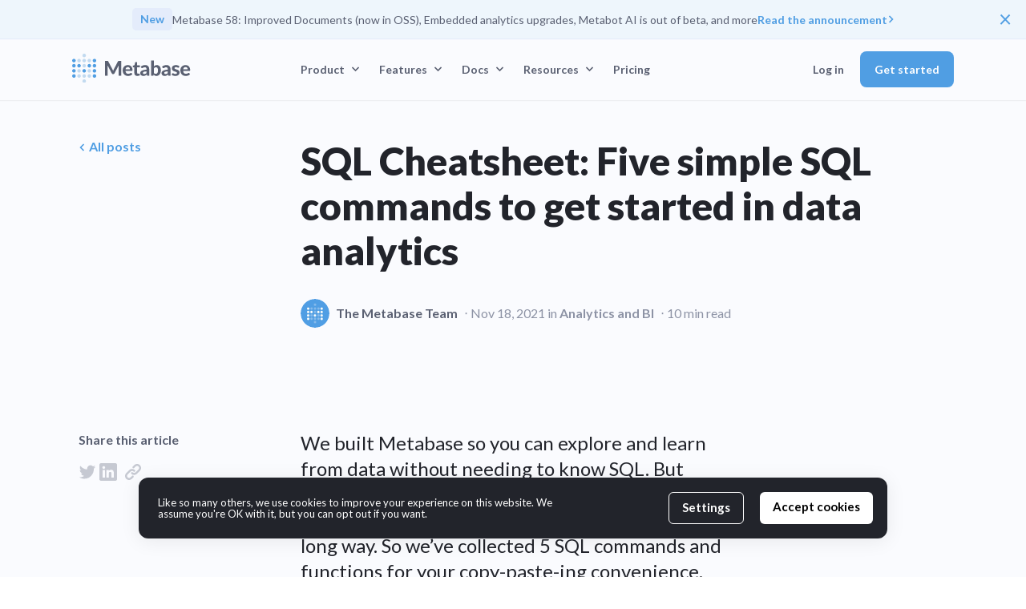

--- FILE ---
content_type: text/html; charset=utf-8
request_url: https://www.metabase.com/blog/sql-cheatsheet-simple-sql-commands-to-get-started-in-data-analytics
body_size: 27940
content:
<!DOCTYPE html><html lang="en-US"><head>
  <meta charset="utf-8">
  <meta content="IE=edge" http-equiv="X-UA-Compatible">
  <meta content="width=device-width, initial-scale=1, maximum-scale=1" name="viewport">

  <meta content="frame-ancestors 'none'" http-equiv="Content-Security-Policy">
  <meta content="deny" http-equiv="X-Frame-Options">
    
  <link href="https://www.metabase.com/blog/sql-cheatsheet-simple-sql-commands-to-get-started-in-data-analytics" rel="canonical">
  

  <script type="text/javascript">
    window.HELP_IMPROVE_VIDEOJS = false;

    function redirectTo(theLocation) {
      if (typeof theLocation === "string") {
        theLocation = new URL(theLocation);
      }

      var redirectionSuffixes = ["/index.html", ".html", "/index"];
      for (var i = 0; i < redirectionSuffixes.length; i = i + 1) {
        var redirectionSuffix = redirectionSuffixes[i];
        if (
          theLocation.pathname &&
          theLocation.pathname.length > redirectionSuffix.length &&
          theLocation.pathname.indexOf(redirectionSuffix) ===
            theLocation.pathname.length - redirectionSuffix.length
        ) {
          var pathname = theLocation.pathname.replace(redirectionSuffix, "");
          if (pathname[pathname.length - 1] === "/") {
            pathname = pathname.slice(0, -1);
          }

          return `${pathname}${theLocation.search}${theLocation.hash}`;
        }
      }

      return null;
    }
  </script>

  
    




  
    <title>SQL Cheatsheet: Five simple SQL commands to get started in data analytics</title>
  


<!-- Twitter cards -->
<meta name="twitter:site" content="@metabase">

  <meta name="twitter:creator" content="The Metabase Team">
  


  
      <meta name="twitter:title" content="SQL Cheatsheet: Five simple SQL commands to get started in data analytics">
   
  



  <meta name="twitter:description" content="SQL cheatsheet for data exploration: discover five basic SQL commands and functions to get started with data analysis.">


<meta name="twitter:card" content="summary_large_image">
<meta name="twitter:image" content="https://www.metabase.com/images/posts/sql-cheatsheet_-five-simple-sql-commands-to-get-started-in-data-analytics.jpg">

<!-- end of Twitter cards -->

<!-- Open Graph metadata -->
<meta property="og:site_name" content="Metabase | Open source Business Intelligence and Embedded Analytics">
<meta property="og:type" content="article">


  
    <meta name="title" property="og:title" content="SQL Cheatsheet: Five simple SQL commands to get started in data analytics">
  

<meta property="og:url" content="https://www.metabase.com/blog/sql-cheatsheet-simple-sql-commands-to-get-started-in-data-analytics">


  <meta name="description" property="og:description" content="SQL cheatsheet for data exploration: discover five basic SQL commands and functions to get started with data analysis.">



<meta name="image" property="og:image" content="https://www.metabase.com/images/posts/sql-cheatsheet_-five-simple-sql-commands-to-get-started-in-data-analytics.jpg">

<!-- end of Open Graph metadata -->

  

  
<script type="application/ld+json">
  {
    "@context": "https://schema.org",
    "@type": "Organization",
    "url": "https://www.metabase.com/",
    "sameAs": [
      "https://github.com/metabase",
      "https://www.linkedin.com/company/metabase/",
      "https://x.com/metabase",
      "https://www.youtube.com/@metabasedata"
    ],
    "logo": "https://github.com/metabase/metabase.github.io/blob/master/images/metabase-logo.png?raw=",
    "name": "Metabase",
    "description": "Metabase is an open source Business Intelligence and Embedded Analytics tool. Connect to your data stack in 5 minutes to make queries, visualizations, and dashboards easy for everyone—no SQL required",
    "email": "hello@metabase.com",
    "foundingDate": "2015-02-01T00:00:00.000Z",
    "address": {
      "@type": "PostalAddress",
      "streetAddress": "9740 Campo Rd",
      "addressLocality": "Spring Valley",
      "addressCountry": "USA",
      "addressRegion": "CA",
      "postalCode": "91977"
    },
    "knowsAbout": [
      { "@type": "Thing", "name": "Business Intelligence" },
      { "@type": "Thing", "name": "Embedded Analytics" },
      { "@type": "Thing", "name": "Self-service analytics" },
      { "@type": "Thing", "name": "Open source Business Intelligence" }
    ]
  }
</script>
 


  
    <link href="/images/favicon.svg" rel="shortcut icon">
  
  <link rel="apple-touch-icon" href="/images/apple-touch-icon.png">
  <link rel="preconnect" href="https://fonts.googleapis.com">
  <link rel="preconnect" href="https://fonts.gstatic.com" crossorigin="">
  <link href="https://fonts.googleapis.com/css2?family=Merriweather:ital,wght@0,400;0,700;0,900&amp;display=swap" rel="stylesheet">
  <link href="https://fonts.googleapis.com/css2?family=Fira+Code&amp;display=swap" rel="stylesheet">
  <link href="https://fonts.googleapis.com/css2?family=Lato:ital,wght@0,400;0,700;0,900;1,400;1,700&amp;family=Roboto+Mono&amp;display=swap" rel="stylesheet">
  <link href="/gdpr-cookie-notice/dist/style.css" rel="stylesheet">
  <link href="/css/docs.css" rel="stylesheet">
  <link href="/css/styles.css" rel="stylesheet">
  
    <link href="/css/main.css" rel="stylesheet">
  
  <link href="/css/gdpr.css" rel="stylesheet">
  <link href="https://vjs.zencdn.net/7.20.3/video-js.css" rel="stylesheet">

  

  

  <link href="https://cdnjs.cloudflare.com/ajax/libs/flexboxgrid/6.3.1/flexboxgrid.min.css" rel="stylesheet" type="text/css">
  <link href="https://vjs.zencdn.net/7.20.3/video-js.css" rel="stylesheet">

  <link href="/feed.xml" rel="alternate" title="Metabase | Business Intelligence, Dashboards, and Data Visualization" type="application/rss+xml">

  <meta content="no-referrer-when-downgrade" name="referrer">

  <!-- VWO -->
  <link rel="preconnect" href="https://dev.visualwebsiteoptimizer.com">

  <!-- Syntax Highlighting -->
  <link rel="stylesheet" href="https://cdnjs.cloudflare.com/ajax/libs/highlight.js/11.11.1/styles/base16/atelier-sulphurpool-light.min.css" integrity="sha512-qrwjMzcPG1EHhhg9z2nH7VW7hj525RVx0o7GlxQc4ZhWkghp9slpnTjOUu5thnPaRfRqfAUlX7anvAqD9EonfQ==" crossorigin="anonymous" referrerpolicy="no-referrer">
  <script src="/js/navigation-header.js"></script>
  <script src="https://cdnjs.cloudflare.com/ajax/libs/highlight.js/11.9.0/highlight.min.js"></script>

  <script src="/js/promo-banner.js"></script>

  <!-- GDPR -->
  <script type="text/javascript" src="/gdpr-cookie-notice/dist/script.js"></script>
  <script type="text/javascript" src="/js/cookie-consent.js"></script>

  <!-- Start of crisp.chat script -->
  
  <!-- End of crisp.chat script -->

  <script type="text/javascript" src="/js/add-params-to-anchors.js"></script>
  <script type="text/javascript" src="/js/pass-referral-params-to-fillout-forms.js"></script>

  

  <script type="text/javascript" src="/js/ai-newsletter-subscribe-form.js" defer=""></script>
</head>


    <body>



    













<header class="bootstrap sticky">
  <div class="navigation-header bg-neutral-white bg-neutral-white">
    
        <div class="promo-banner hidden">
  <div>
     <span class="button">New</span>
    <span>Metabase 58: Improved Documents (now in OSS), Embedded analytics upgrades, Metabot AI is out of beta, and more</span>
    <a href="/releases/metabase-58">Read the announcement</a>
    <img alt="Chevron Blue Right" src="/images/chevron_blue_right.svg" <="" a="">
  </div>
  <button>×</button>
</div>
<script src="/js/events/datetime.js"></script>

    

    <div class="container">
      <div class="row flex-grow-1">
        <div class="home-link col-xs-4 col-lg-2 d-flex align-items-center">
          <a href="/">
            
              <div class="MB-Logo inline-block"></div>
            
          </a>
        </div>

        
          <div class="submenus-container">

          

            <div class="hidden" id="hover-highlight"></div>
            <div class="Button btn btn-transparent px-3 py-2 button-desktop" id="product-nav-button-desktop" tabindex="0">
  <div class="fs-13 d-flex align-items-center">
    Product
    <svg class="nav-button-chevron" fill="none" height="7" viewBox="0 0 11 7" width="11" xmlns="http://www.w3.org/2000/svg">
  <path d="M1.5 1L5.5 5L9.5 1" stroke-width="1.5" stroke="#509EE3"></path>
</svg>

  </div>
  <div class="text-start fw-normal" id="product-nav-menu-wrapper">
    <div class="nav-menu overflow-hidden">
      <div class="button-style-link-container">
        <a href="/product/business-intelligence" id="graph-bars-container">
  <div>
    <div id="graph-bars">
      <div></div>
      <div></div>
      <div></div>
      <div></div>
      <div></div>
      <div></div>
    </div>
    <div>
      <h6>Business Intelligence</h6>
       <p>Self-service analytics for your team</p>
    </div>
  </div>
</a>

        <a href="/product/embedded-analytics" id="embed-animation-container">
  <div>
    <div id="embed-animation">
      <img src="/images/navigation-header/embed.svg" alt="Embed">
    </div>
    <div>
      <h6>Embedded Analytics</h6>
      <p>Fast, flexible customer-facing analytics</p>
    </div>
  </div>
</a>

      </div>

      <div class="menu-footer buttons">
  <a href="/data-sources/"><svg width="24" height="24" viewBox="0 0 24 24" fill="none" xmlns="http://www.w3.org/2000/svg">
  <path d="M5 7.55556V16.4444C5 18.4089 8.13425 20 12 20C15.8658 20 19 18.4089 19 16.4444V7.55556M5 7.55556C5 9.52 8.13425 11.1111 12 11.1111C15.8658 11.1111 19 9.52 19 7.55556M5 7.55556C5 5.59111 8.13425 4 12 4C15.8658 4 19 5.59111 19 7.55556M19 12C19 13.9644 15.8658 15.5556 12 15.5556C8.13425 15.5556 5 13.9644 5 12" stroke="#509EE3" stroke-width="1.6" stroke-linecap="round" stroke-linejoin="round"></path>
</svg>

Data sources</a>
  <a href="/security">
<svg id="" class="" width="24" height="24" viewBox="0 0 24 24" xmlns="http://www.w3.org/2000/svg" fill="transparent">
    <path d="M12.0031 4.75L4.75307 8C4.75307 8 4.00307 19.25 12.0031 19.25C20.0031 19.25 19.2531 8 19.2531 8L12.0031 4.75Z" stroke="#509EE3" stroke-width="1.5" stroke-linecap="round" stroke-linejoin="round"></path>
    <path d="M9.75 12.75L11 14.25L14.25 9.75" stroke="#509EE3" stroke-width="1.5" stroke-linecap="round" stroke-linejoin="round"></path>
</svg>
Security</a>
  <a href="/cloud/"><svg width="24" height="24" viewBox="0 0 24 24" fill="none" xmlns="http://www.w3.org/2000/svg" class="">
  <path d="M4.75 14C4.75 15.7949 6.20507 17.25 8 17.25H16C17.7949 17.25 19.25 15.7949 19.25 14C19.25 12.2869 17.9246 10.8834 16.2433 10.759C16.1183 8.5239 14.2663 6.75 12 6.75C9.73368 6.75 7.88168 8.5239 7.75672 10.759C6.07542 10.8834 4.75 12.2869 4.75 14Z" stroke="#509EE3" stroke-width="1.5" stroke-linecap="round" stroke-linejoin="round"></path>
</svg>
Cloud</a>
</div>

    </div>
  </div>
</div>

            <div class="Button btn btn-transparent px-3 py-2 button-desktop" id="features-nav-button-desktop" tabindex="0">
  <div class="fs-13 d-flex align-items-center">
    <a href="/features">Features</a>
    <svg class="nav-button-chevron" fill="none" height="7" viewBox="0 0 11 7" width="11" xmlns="http://www.w3.org/2000/svg">
  <path d="M1.5 1L5.5 5L9.5 1" stroke-width="1.5" stroke="#509EE3"></path>
</svg>

  </div>
  <div class="text-start fw-normal" id="features-nav-menu-wrapper">
    <div class="nav-menu overflow-hidden">
      <div class="d-flex flex-row">
        <div class="menu-links-wrapper">
          <a class="menu-link" href="/features/analytics-dashboards">
  <svg width="24" height="24" viewBox="0 0 24 24" fill="none" xmlns="http://www.w3.org/2000/svg">
  <path d="M19.25 12V6.75C19.25 5.64543 18.3546 4.75 17.25 4.75H6.75C5.64543 4.75 4.75 5.64543 4.75 6.75V17.25C4.75 18.3546 5.64543 19.25 6.75 19.25H12" stroke="#509EE3" stroke-width="1.5" stroke-linecap="round" stroke-linejoin="round"></path>
  <path d="M13 13L15.73 19.5L16.77 16.77L19.5 15.73L13 13Z" stroke="#509EE3" stroke-width="1.5" stroke-linecap="round" stroke-linejoin="round"></path>
  <path d="M16.77 16.77L19.5 19.5" stroke="#509EE3" stroke-width="1.5" stroke-linecap="round" stroke-linejoin="round"></path>
</svg>



  <div>
    <span class="menu-link-heading">
      Dashboards and reporting
    </span>

    

    

    
  </div>
</a>


          <a class="menu-link" href="/features/query-builder">
  <svg width="24" height="24" fill="none" xmlns="http://www.w3.org/2000/svg"><path d="M4.75 5.75a1 1 0 0 1 1-1h12.5a1 1 0 0 1 1 1v3.5a1 1 0 0 1-1 1H5.75a1 1 0 0 1-1-1v-3.5ZM4.75 14.75a1 1 0 0 1 1-1h12.5a1 1 0 0 1 1 1v3.5a1 1 0 0 1-1 1H5.75a1 1 0 0 1-1-1v-3.5ZM16.25 5v5M16.25 14v5" stroke="#509EE3" stroke-width="1.5" stroke-linecap="round" stroke-linejoin="round"></path></svg>



  <div>
    <span class="menu-link-heading">
      Query builder
    </span>

    

    

    
  </div>
</a>


          <a class="menu-link" href="/features/data-segregation">
  <svg width="24" height="24" fill="none" xmlns="http://www.w3.org/2000/svg">
  <path stroke="#509EE3" stroke-linecap="round" stroke-linejoin="round" stroke-width="1.5" d="M4.75 5.75a1 1 0 0 1 1-1h3.5a1 1 0 0 1 1 1v3.5a1 1 0 0 1-1 1h-3.5a1 1 0 0 1-1-1v-3.5ZM4.75 14.75a1 1 0 0 1 1-1h3.5a1 1 0 0 1 1 1v3.5a1 1 0 0 1-1 1h-3.5a1 1 0 0 1-1-1v-3.5ZM13.75 5.75a1 1 0 0 1 1-1h3.5a1 1 0 0 1 1 1v3.5a1 1 0 0 1-1 1h-3.5a1 1 0 0 1-1-1v-3.5ZM13.75 14.75a1 1 0 0 1 1-1h3.5a1 1 0 0 1 1 1v3.5a1 1 0 0 1-1 1h-3.5a1 1 0 0 1-1-1v-3.5Z"></path>
</svg>


  <div>
    <span class="menu-link-heading">
      Data segregation
    </span>

    

    

    
  </div>
</a>


          <a class="menu-link" href="/features/semantic-layer">
  <svg width="24" height="24" viewBox="0 0 24 24" fill="none" xmlns="http://www.w3.org/2000/svg">
  <path d="M4.75 8L12 4.75L19.25 8L12 11.25L4.75 8Z" stroke="#509EE3" stroke-width="1.5" stroke-linecap="round" stroke-linejoin="round"></path>
  <path d="M4.75 16L12 19.25L19.25 16" stroke="#509EE3" stroke-width="1.5" stroke-linecap="round" stroke-linejoin="round"></path>
  <path d="M19.25 8V16" stroke="#509EE3" stroke-width="1.5" stroke-linecap="round" stroke-linejoin="round"></path>
  <path d="M4.75 8V16" stroke="#509EE3" stroke-width="1.5" stroke-linecap="round" stroke-linejoin="round"></path>
  <path d="M12 11.5V19" stroke="#509EE3" stroke-width="1.5" stroke-linecap="round" stroke-linejoin="round"></path>
</svg>


  <div>
    <span class="menu-link-heading">
      Semantic layer
    </span>

    

    

    
  </div>
</a>


          <a class="menu-link" href="/features/usage-analytics">
  <svg width="24" height="24" viewBox="0 0 24 24" fill="none" xmlns="http://www.w3.org/2000/svg">
  <path d="M17.5 10V6.75C17.5 5.64543 16.6046 4.75 15.5 4.75H7C5.89543 4.75 5 5.64543 5 6.75V17.25C5 18.3546 5.89543 19.25 7 19.25H10.25" stroke="#509EE3" stroke-width="1.5" stroke-linecap="round" stroke-linejoin="round"></path>
  <path d="M17.75 17.5L19.75 19.5" stroke="#509EE3" stroke-width="1.5" stroke-linecap="round" stroke-linejoin="round"></path>
  <circle cx="15.25" cy="15" r="3" stroke="#509EE3" stroke-width="1.5" stroke-linejoin="round"></circle>
  <path d="M7.25 8.25H15.25" stroke="#509EE3" stroke-width="1.5" stroke-linecap="round"></path>
  <path d="M7.25 12H10.25" stroke="#509EE3" stroke-width="1.5" stroke-linecap="round"></path>
  <path d="M7.25 16H9.25" stroke="#509EE3" stroke-width="1.5" stroke-linecap="round"></path>
</svg>


  <div>
    <span class="menu-link-heading">
      Usage analytics
    </span>

    

    

    
  </div>
</a>


          <a class="menu-link" href="/features/metabot-ai">
  <svg xmlns="http://www.w3.org/2000/svg" width="24" height="24" fill="none"><path stroke="#8D93A5" stroke-linecap="round" stroke-linejoin="round" stroke-width="1.5" d="M17.25 4.75H6.75a2 2 0 0 0-2 2v10.5a2 2 0 0 0 2 2h10.5a2 2 0 0 0 2-2V6.75a2 2 0 0 0-2-2Z"></path><path stroke="#8D93A5" stroke-linecap="round" stroke-linejoin="round" stroke-width="1.5" d="M15.57 7.177H8.43c-.75 0-1.36.461-1.36 1.03v5.413c0 .57.61 1.03 1.36 1.03h7.14c.75 0 1.36-.46 1.36-1.03V8.208c0-.57-.61-1.031-1.36-1.031Z"></path><circle cx="9.625" cy="9.774" r=".75" fill="#8D93A5"></circle><circle cx="14.375" cy="9.774" r=".75" fill="#8D93A5"></circle><path stroke="#8D93A5" d="M13.266 11.152a1.266 1.266 0 1 1-2.532 0"></path><path stroke="#8D93A5" stroke-linecap="round" stroke-width="1.5" d="M14.709 17.079h2.002"></path></svg>

  <div>
    <span class="menu-link-heading">
      Metabot AI
    </span>

    

    

    
  </div>
</a>

        </div>

        <div class="menu-links-wrapper">
          <a class="menu-link" href="/product/embedded-analytics-sdk">
  <svg xmlns="http://www.w3.org/2000/svg" width="24" height="24" fill="none">
  <path stroke="#8D93A5" stroke-linecap="round" stroke-linejoin="round" stroke-width="1.5" d="M4.75 6.75a2 2 0 0 1 2-2h10.5a2 2 0 0 1 2 2v10.5a2 2 0 0 1-2 2H6.75a2 2 0 0 1-2-2V6.75ZM9.75 8.75V19M5 8.25h14"></path>
</svg>


  <div>
    <span class="menu-link-heading">
      Embedded analytics SDK
    </span>

    

    

    
  </div>
</a>


          <a class="menu-link" href="/features/white-label-analytics">
  <svg xmlns="http://www.w3.org/2000/svg" width="24" height="24" fill="none">
  <path stroke="#8D93A5" stroke-linecap="round" stroke-linejoin="round" stroke-width="1.5" d="m4.75 16 2.746-3.493a2 2 0 0 1 3.09-.067L13 15.25m-2.085-2.427c1.037-1.32 2.482-3.188 2.576-3.31a2 2 0 0 1 3.094-.073L19 12.25m-12.25 7h10.5a2 2 0 0 0 2-2V6.75a2 2 0 0 0-2-2H6.75a2 2 0 0 0-2 2v10.5a2 2 0 0 0 2 2Z"></path>
</svg>


  <div>
    <span class="menu-link-heading">
      White-label analytics
    </span>

    

    

    
  </div>
</a>


          <a class="menu-link" href="/features/drill-through">
  <svg xmlns="http://www.w3.org/2000/svg" width="24" height="24" fill="none">
  <path stroke="#509ee3" stroke-linecap="round" stroke-linejoin="round" stroke-width="1.5" d="M19.25 19.25 15.5 15.5M4.75 11a6.25 6.25 0 1 1 12.5 0 6.25 6.25 0 0 1-12.5 0Z"></path>
</svg>


  <div>
    <span class="menu-link-heading">
      Drill-through
    </span>

    

    

    
  </div>
</a>


          <a class="menu-link" href="/features/sql-editor">
  <svg width="24" height="24" fill="none" xmlns="http://www.w3.org/2000/svg">
  <path stroke="#509EE3" stroke-linecap="round" stroke-linejoin="round" stroke-width="1.5" d="M5.75 19.25h12.5a1 1 0 0 0 1-1V5.75a1 1 0 0 0-1-1H5.75a1 1 0 0 0-1 1v12.5a1 1 0 0 0 1 1ZM19.25 9.25h-14M19.25 14.75h-14"></path>
</svg>



  <div>
    <span class="menu-link-heading">
      SQL editor
    </span>

    

    

    
  </div>
</a>


          <a class="menu-link" href="/features/permissions">
  
<svg width="24" height="24" viewBox="0 0 24 24" fill="none" xmlns="http://www.w3.org/2000/svg">
    <path d="M19.25 12C19.25 13 17.5 18.25 12 18.25C6.5 18.25 4.75 13 4.75 12C4.75 11 6.5 5.75 12 5.75C17.5 5.75 19.25 11 19.25 12Z" stroke="#509EE3" stroke-width="1.5" stroke-linecap="round" stroke-linejoin="round"></path>
    <path d="M12 14.25C13.2426 14.25 14.25 13.2426 14.25 12C14.25 10.7574 13.2426 9.75 12 9.75C10.7574 9.75 9.75 10.7574 9.75 12C9.75 13.2426 10.7574 14.25 12 14.25Z" stroke="#509EE3" stroke-width="1.5" stroke-linecap="round" stroke-linejoin="round"></path>
</svg>

  <div>
    <span class="menu-link-heading">
      Permissions
    </span>

    

    

    
  </div>
</a>


          <a class="menu-link" href="/product/csv-uploads">
  <svg width="24" height="24" viewBox="0 0 24 24" fill="none" xmlns="http://www.w3.org/2000/svg">
  <path d="M8.25 17.5C6.45507 17.5 5 16.0449 5 14.25C5 12.5369 6.32542 11.1334 8.00672 11.009C8.13168 8.7739 9.98368 7 12.25 7C14.5163 7 16.3683 8.7739 16.4933 11.009C18.1746 11.1334 19.5 12.5369 19.5 14.25C19.5 16.0449 18.0449 17.5 16.25 17.5" stroke="#509EE3" stroke-width="1.5" stroke-linecap="round" stroke-linejoin="round"></path>
  <path d="M12.25 17.5L12.25 13.25" stroke="#509EE3" stroke-width="1.5" stroke-linecap="round" stroke-linejoin="round"></path>
  <path d="M9 14.5L12.25 12L15.5 14.5" stroke="#509EE3" stroke-width="1.5" stroke-linecap="round" stroke-linejoin="round"></path>
</svg>


  <div>
    <span class="menu-link-heading">
      CSV upload
    </span>

    

    

    
  </div>
</a>

        </div>
      </div>
      <div class="menu-footer buttons">
  <a href="/releases"><svg xmlns="http://www.w3.org/2000/svg" width="24" height="24" viewBox="0 0 24 24" fill="none"><path stroke="#509EE3" stroke-linecap="round" stroke-linejoin="round" stroke-width="1.5" d="M16.283 12.26 15.5 15l-.783-2.74a4.333 4.333 0 0 0-2.975-2.976L9 8.5l2.74-.783a4.333 4.333 0 0 0 2.976-2.975L15.5 2l.783 2.74a4.333 4.333 0 0 0 2.975 2.976L22 8.5l-2.74.783a4.334 4.334 0 0 0-2.976 2.975l-.001.001ZM6.5 22l.591-1.774a3.375 3.375 0 0 1 2.135-2.135L11 17.5l-1.774-.591a3.375 3.375 0 0 1-2.135-2.134L6.5 13l-.591 1.774a3.375 3.375 0 0 1-2.134 2.135L2 17.5l1.775.591a3.375 3.375 0 0 1 2.134 2.134L6.5 22Z"></path></svg>
What's new</a>
  <a href="/roadmap"><svg width="24" height="24" fill="none" xmlns="http://www.w3.org/2000/svg">
  <path stroke="#8D93A5" stroke-linecap="round" stroke-linejoin="round" stroke-width="1.5" d="m4.75 6.75 4.5-2v12.5l-4.5 2V6.75ZM14.75 6.75l4.5-2v12.5l-4.5 2V6.75ZM14.75 6.75l-5.5-2v12.5l5.5 2V6.75Z"></path>
</svg>
Roadmap</a>
</div>

    </div>
  </div>
</div>

            <div class="Button btn btn-transparent px-3 py-2 button-desktop" id="docs-nav-button-desktop" tabindex="0">
  <div class="fs-13 d-flex align-items-center">
    Docs
    <svg class="nav-button-chevron" fill="none" height="7" viewBox="0 0 11 7" width="11" xmlns="http://www.w3.org/2000/svg">
  <path d="M1.5 1L5.5 5L9.5 1" stroke-width="1.5" stroke="#509EE3"></path>
</svg>

  </div>

  <div class="text-start fw-normal" id="docs-nav-menu-wrapper">
    <div class="nav-menu overflow-hidden">
      <div class="button-style-link-container">
        <a href="/docs/latest/">
          <div>
            <svg width="24" height="24" viewBox="0 0 24 24" fill="none" xmlns="http://www.w3.org/2000/svg">
<path d="M19.25 5.75C19.25 5.19772 18.8023 4.75 18.25 4.75H14C12.8954 4.75 12 5.64543 12 6.75V19.25L12.8284 18.4216C13.5786 17.6714 14.596 17.25 15.6569 17.25H18.25C18.8023 17.25 19.25 16.8023 19.25 16.25V5.75Z" stroke="#509EE3" stroke-width="1.5" stroke-linecap="round" stroke-linejoin="round"></path>
<path d="M4.75 5.75C4.75 5.19772 5.19772 4.75 5.75 4.75H10C11.1046 4.75 12 5.64543 12 6.75V19.25L11.1716 18.4216C10.4214 17.6714 9.40401 17.25 8.34315 17.25H5.75C5.19772 17.25 4.75 16.8023 4.75 16.25V5.75Z" stroke="#509EE3" stroke-width="1.5" stroke-linecap="round" stroke-linejoin="round"></path>
</svg>

          </div>
          <div>
            <h6>Documentation</h6>
            <p>The Metabase manual</p>
          </div>
        </a>
        <a href="/learn/">
          <div>
            <img src="/images/icons/Type=Learn.svg" alt="Learn icon">
          </div>
          <div>
            <h6>Learn</h6>
            <p>Guides and tutorials</p>
          </div>
        </a>
      </div>

      <div>
        <div>
          <span class="menu-heading">Getting Started</span>
          <a href="/learn/metabase-basics/getting-started/index">
            <div>
              <svg xmlns="http://www.w3.org/2000/svg" width="54" height="54" fill="none"><g filter="url(#a)"><rect width="48" height="48" x="3" y="2" fill="#EEF6FC" rx="24"></rect><rect width="48" height="48" x="3" y="2" stroke="#E4ECFB" rx="24"></rect><path stroke="#E4ECFB" d="M17.902 3.2v45.6M49.799 16.9h-45.6M35.299 3.2v45.6M49.799 34.3h-45.6"></path><g filter="url(#b)"><rect width="28" height="28" x="13" y="12" fill="#fff" rx="14"></rect><path stroke="#509EE3" stroke-linecap="round" stroke-linejoin="round" stroke-width="1.5" d="M19.75 20.75a2 2 0 0 1 2-2h10.5a2 2 0 0 1 2 2v10.5a2 2 0 0 1-2 2h-10.5a2 2 0 0 1-2-2v-10.5ZM23.75 29.25v-5.5M30.25 29.25v-5.5M27 29.25v-2.5"></path></g></g><defs><filter id="a" width="53" height="53" x=".5" y=".5" color-interpolation-filters="sRGB" filterUnits="userSpaceOnUse"><feFlood flood-opacity="0" result="BackgroundImageFix"></feFlood><feColorMatrix in="SourceAlpha" result="hardAlpha" values="0 0 0 0 0 0 0 0 0 0 0 0 0 0 0 0 0 0 127 0"></feColorMatrix><feOffset dy="1"></feOffset><feGaussianBlur stdDeviation="1"></feGaussianBlur><feColorMatrix values="0 0 0 0 0.0627451 0 0 0 0 0.0941176 0 0 0 0 0.156863 0 0 0 0.05 0"></feColorMatrix><feBlend in2="BackgroundImageFix" result="effect1_dropShadow_1097_3583"></feBlend><feBlend in="SourceGraphic" in2="effect1_dropShadow_1097_3583" result="shape"></feBlend></filter><filter id="b" width="34" height="34" x="10" y="10" color-interpolation-filters="sRGB" filterUnits="userSpaceOnUse"><feFlood flood-opacity="0" result="BackgroundImageFix"></feFlood><feColorMatrix in="SourceAlpha" result="hardAlpha" values="0 0 0 0 0 0 0 0 0 0 0 0 0 0 0 0 0 0 127 0"></feColorMatrix><feOffset dy="1"></feOffset><feGaussianBlur stdDeviation="1"></feGaussianBlur><feColorMatrix values="0 0 0 0 0.0627451 0 0 0 0 0.0941176 0 0 0 0 0.156863 0 0 0 0.06 0"></feColorMatrix><feBlend in2="BackgroundImageFix" result="effect1_dropShadow_1097_3583"></feBlend><feColorMatrix in="SourceAlpha" result="hardAlpha" values="0 0 0 0 0 0 0 0 0 0 0 0 0 0 0 0 0 0 127 0"></feColorMatrix><feOffset dy="1"></feOffset><feGaussianBlur stdDeviation="1.5"></feGaussianBlur><feColorMatrix values="0 0 0 0 0.0627451 0 0 0 0 0.0941176 0 0 0 0 0.156863 0 0 0 0.1 0"></feColorMatrix><feBlend in2="effect1_dropShadow_1097_3583" result="effect2_dropShadow_1097_3583"></feBlend><feBlend in="SourceGraphic" in2="effect2_dropShadow_1097_3583" result="shape"></feBlend></filter></defs></svg>

            </div>
            <div>
              <p>Querying and Dashboards</p>
              <p>Everyone exploring and analyzing data</p>
            </div>
          </a>

          <a href="/learn/metabase-basics/embedding/overview">
            <div>
              <svg xmlns="http://www.w3.org/2000/svg" width="54" height="54" fill="none"><g filter="url(#a)"><rect width="48" height="48" x="3" y="2" fill="#EEF6FC" rx="24"></rect><rect width="48" height="48" x="3" y="2" stroke="#E4ECFB" rx="24"></rect><path stroke="#E4ECFB" d="M17.902 3.2v45.6M49.799 16.9h-45.6M35.299 3.2v45.6M49.799 34.3h-45.6"></path><g filter="url(#b)"><rect width="28" height="28" x="13" y="12" fill="#fff" rx="14"></rect><path stroke="#509EE3" stroke-linecap="round" stroke-linejoin="round" stroke-width="1.5" d="M19.75 20.75a2 2 0 0 1 2-2h10.5a2 2 0 0 1 2 2v10.5a2 2 0 0 1-2 2h-10.5a2 2 0 0 1-2-2v-10.5Z"></path><path stroke="#509EE3" stroke-linecap="round" stroke-linejoin="round" stroke-width="1.5" d="m23.75 24.75 2.5 2.25-2.5 2.25"></path></g></g><defs><filter id="a" width="53" height="53" x=".5" y=".5" color-interpolation-filters="sRGB" filterUnits="userSpaceOnUse"><feFlood flood-opacity="0" result="BackgroundImageFix"></feFlood><feColorMatrix in="SourceAlpha" result="hardAlpha" values="0 0 0 0 0 0 0 0 0 0 0 0 0 0 0 0 0 0 127 0"></feColorMatrix><feOffset dy="1"></feOffset><feGaussianBlur stdDeviation="1"></feGaussianBlur><feColorMatrix values="0 0 0 0 0.0627451 0 0 0 0 0.0941176 0 0 0 0 0.156863 0 0 0 0.05 0"></feColorMatrix><feBlend in2="BackgroundImageFix" result="effect1_dropShadow_1097_3595"></feBlend><feBlend in="SourceGraphic" in2="effect1_dropShadow_1097_3595" result="shape"></feBlend></filter><filter id="b" width="34" height="34" x="10" y="10" color-interpolation-filters="sRGB" filterUnits="userSpaceOnUse"><feFlood flood-opacity="0" result="BackgroundImageFix"></feFlood><feColorMatrix in="SourceAlpha" result="hardAlpha" values="0 0 0 0 0 0 0 0 0 0 0 0 0 0 0 0 0 0 127 0"></feColorMatrix><feOffset dy="1"></feOffset><feGaussianBlur stdDeviation="1"></feGaussianBlur><feColorMatrix values="0 0 0 0 0.0627451 0 0 0 0 0.0941176 0 0 0 0 0.156863 0 0 0 0.06 0"></feColorMatrix><feBlend in2="BackgroundImageFix" result="effect1_dropShadow_1097_3595"></feBlend><feColorMatrix in="SourceAlpha" result="hardAlpha" values="0 0 0 0 0 0 0 0 0 0 0 0 0 0 0 0 0 0 127 0"></feColorMatrix><feOffset dy="1"></feOffset><feGaussianBlur stdDeviation="1.5"></feGaussianBlur><feColorMatrix values="0 0 0 0 0.0627451 0 0 0 0 0.0941176 0 0 0 0 0.156863 0 0 0 0.1 0"></feColorMatrix><feBlend in2="effect1_dropShadow_1097_3595" result="effect2_dropShadow_1097_3595"></feBlend><feBlend in="SourceGraphic" in2="effect2_dropShadow_1097_3595" result="shape"></feBlend></filter></defs></svg>

            </div>
            <div>
              <p>Embedding </p>
              <p>Developers building in-product analytics</p>
            </div>
          </a>

          <a href="/learn/metabase-basics/administration/administration-and-operation/guide">
            <div>
              <svg xmlns="http://www.w3.org/2000/svg" width="54" height="54" fill="none"><g filter="url(#a)"><rect width="48" height="48" x="3" y="2" fill="#EEF6FC" rx="24"></rect><rect width="48" height="48" x="3" y="2" stroke="#E4ECFB" rx="24"></rect><path stroke="#E4ECFB" d="M17.902 3.2v45.6M49.799 16.9h-45.6M35.299 3.2v45.6M49.799 34.3h-45.6"></path><g filter="url(#b)"><rect width="28" height="28" x="13" y="12" fill="#fff" rx="14"></rect><path stroke="#509EE3" stroke-linecap="round" stroke-linejoin="round" stroke-width="1.5" d="M28.12 19.613a1 1 0 0 0-.992-.863h-.256a1 1 0 0 0-.991.863l-.087.632c-.056.403-.354.724-.732.874a5.348 5.348 0 0 0-.167.07c-.373.163-.81.15-1.136-.095l-.308-.23a1 1 0 0 0-1.307.092l-.188.188a1 1 0 0 0-.093 1.307l.231.308c.244.325.258.763.095 1.136a5.348 5.348 0 0 0-.07.167c-.15.378-.47.676-.874.732l-.632.087a1 1 0 0 0-.863.99v.258a1 1 0 0 0 .863.99l.632.087c.403.056.724.354.874.732l.07.167c.163.373.15.81-.095 1.136l-.23.308a1 1 0 0 0 .092 1.307l.188.188a1 1 0 0 0 1.307.093l.308-.231c.325-.244.763-.258 1.136-.095l.167.07c.378.15.676.47.732.874l.087.632a1 1 0 0 0 .99.863h.258a1 1 0 0 0 .99-.863l.087-.632c.056-.403.354-.724.732-.874a5.12 5.12 0 0 0 .167-.07c.373-.163.81-.15 1.136.095l.308.23a1 1 0 0 0 1.307-.092l.188-.188a1 1 0 0 0 .093-1.307l-.231-.308c-.244-.325-.258-.763-.095-1.136l.07-.167c.15-.378.47-.676.874-.732l.632-.087a1 1 0 0 0 .863-.99v-.258a1 1 0 0 0-.863-.99l-.632-.087c-.403-.056-.724-.354-.874-.732a5.12 5.12 0 0 0-.07-.167c-.163-.373-.15-.81.095-1.136l.23-.308a1 1 0 0 0-.092-1.307l-.188-.188a1 1 0 0 0-1.307-.093l-.308.231c-.325.244-.763.258-1.136.095a5.348 5.348 0 0 0-.167-.07c-.378-.15-.676-.47-.732-.874l-.087-.632Z"></path><path stroke="#509EE3" stroke-linecap="round" stroke-linejoin="round" stroke-width="1.5" d="M28.25 26a1.25 1.25 0 1 1-2.5 0 1.25 1.25 0 0 1 2.5 0Z"></path></g></g><defs><filter id="a" width="53" height="53" x=".5" y=".5" color-interpolation-filters="sRGB" filterUnits="userSpaceOnUse"><feFlood flood-opacity="0" result="BackgroundImageFix"></feFlood><feColorMatrix in="SourceAlpha" result="hardAlpha" values="0 0 0 0 0 0 0 0 0 0 0 0 0 0 0 0 0 0 127 0"></feColorMatrix><feOffset dy="1"></feOffset><feGaussianBlur stdDeviation="1"></feGaussianBlur><feColorMatrix values="0 0 0 0 0.0627451 0 0 0 0 0.0941176 0 0 0 0 0.156863 0 0 0 0.05 0"></feColorMatrix><feBlend in2="BackgroundImageFix" result="effect1_dropShadow_1097_3605"></feBlend><feBlend in="SourceGraphic" in2="effect1_dropShadow_1097_3605" result="shape"></feBlend></filter><filter id="b" width="34" height="34" x="10" y="10" color-interpolation-filters="sRGB" filterUnits="userSpaceOnUse"><feFlood flood-opacity="0" result="BackgroundImageFix"></feFlood><feColorMatrix in="SourceAlpha" result="hardAlpha" values="0 0 0 0 0 0 0 0 0 0 0 0 0 0 0 0 0 0 127 0"></feColorMatrix><feOffset dy="1"></feOffset><feGaussianBlur stdDeviation="1"></feGaussianBlur><feColorMatrix values="0 0 0 0 0.0627451 0 0 0 0 0.0941176 0 0 0 0 0.156863 0 0 0 0.06 0"></feColorMatrix><feBlend in2="BackgroundImageFix" result="effect1_dropShadow_1097_3605"></feBlend><feColorMatrix in="SourceAlpha" result="hardAlpha" values="0 0 0 0 0 0 0 0 0 0 0 0 0 0 0 0 0 0 127 0"></feColorMatrix><feOffset dy="1"></feOffset><feGaussianBlur stdDeviation="1.5"></feGaussianBlur><feColorMatrix values="0 0 0 0 0.0627451 0 0 0 0 0.0941176 0 0 0 0 0.156863 0 0 0 0.1 0"></feColorMatrix><feBlend in2="effect1_dropShadow_1097_3605" result="effect2_dropShadow_1097_3605"></feBlend><feBlend in="SourceGraphic" in2="effect2_dropShadow_1097_3605" result="shape"></feBlend></filter></defs></svg>

            </div>
            <div>
              <p>Administration</p>
              <p>People running their company's instance</p>
            </div>
          </a>
        </div>

        <div>
          <span class="menu-heading">Guides</span>

          <a href="/docs/latest/installation-and-operation/installing-metabase">Installing Metabase</a>
          <a href="/docs/latest/databases/connecting">Adding a database</a>
          <a href="/docs/latest/questions/introduction">Asking questions</a>
          <a href="/docs/latest/dashboards/introduction">Creating a dashboard</a>
          <a href="/docs/latest/troubleshooting-guide/">Solving common problems</a>
        </div>
      </div>

    </div>
  </div>
</div>

            <div class="Button btn btn-transparent px-3 py-2 button-desktop" id="resources-nav-button-desktop" tabindex="0">
  <div class="fs-13 d-flex align-items-center">
    Resources
    <svg class="nav-button-chevron" fill="none" height="7" viewBox="0 0 11 7" width="11" xmlns="http://www.w3.org/2000/svg">
  <path d="M1.5 1L5.5 5L9.5 1" stroke-width="1.5" stroke="#509EE3"></path>
</svg>

  </div>

  <div class="text-start fw-normal" id="resources-nav-menu-wrapper">
    <div class="nav-menu overflow-hidden">
    <div class="nav-menu d-flex flex-row" id="resources-nav-menu-desktop">
      <div class="menu-links-wrapper">
        <a class="menu-link" href="/blog">
  <svg width="24" height="24" viewBox="0 0 24 24" fill="none" xmlns="http://www.w3.org/2000/svg">
  <path d="M6.75 6.75C6.75 5.64543 7.64543 4.75 8.75 4.75H15.25C16.3546 4.75 17.25 5.64543 17.25 6.75V19.25L12 14.75L6.75 19.25V6.75Z" stroke="#509EE3" stroke-width="1.5" stroke-linecap="round" stroke-linejoin="round"></path>
</svg>


  <div>
    <span class="menu-link-heading">
      Blog
    </span>

    

    

    
      <p class="menu-link-description">News, updates, and ideas</p>
    
  </div>
</a>


        <a class="menu-link" href="/events/">
  <svg width="24" height="24" fill="none" xmlns="http://www.w3.org/2000/svg">
  <path stroke="#509EE3" stroke-linecap="round" stroke-linejoin="round" stroke-width="1.5" d="M4.75 6.75a2 2 0 0 1 2-2h10.5a2 2 0 0 1 2 2v10.5a2 2 0 0 1-2 2H6.75a2 2 0 0 1-2-2V6.75Z"></path>
  <path stroke="#509EE3" stroke-linecap="round" stroke-linejoin="round" stroke-width="1.5" d="m15.25 12-5.5-3.25v6.5l5.5-3.25Z"></path>
</svg>


  <div>
    <span class="menu-link-heading">
      Events
    </span>

    

    

    
      <p class="menu-link-description">Join a live event or watch on demand</p>
    
  </div>
</a>


        <a class="menu-link" href="/case-studies">
  <svg xmlns="http://www.w3.org/2000/svg" width="24" height="24" fill="none"><path stroke="#509EE3" stroke-linecap="round" stroke-linejoin="round" stroke-width="1.5" d="M11.995 7.233c-1.45-1.623-3.867-2.06-5.683-.573-1.816 1.486-2.072 3.971-.645 5.73l6.328 5.86 6.329-5.86c1.426-1.759 1.201-4.26-.646-5.73-1.848-1.471-4.233-1.05-5.683.573Z" clip-rule="evenodd"></path></svg>


  <div>
    <span class="menu-link-heading">
      Customers
    </span>

    

    

    
      <p class="menu-link-description">Real companies, real data, real stories</p>
    
  </div>
</a>


        <a class="menu-link" href="https://discourse.metabase.com/">
  <svg width="24" height="24" viewBox="0 0 24 24" fill="none" xmlns="http://www.w3.org/2000/svg">
  <path d="M12 18.25C15.5 18.25 19.25 16.5 19.25 12C19.25 7.5 15.5 5.75 12 5.75C8.5 5.75 4.75 7.5 4.75 12C4.75 13.0298 4.94639 13.9156 5.29123 14.6693C5.50618 15.1392 5.62675 15.6573 5.53154 16.1651L5.26934 17.5635C5.13974 18.2547 5.74527 18.8603 6.43651 18.7307L9.64388 18.1293C9.896 18.082 10.1545 18.0861 10.4078 18.1263C10.935 18.2099 11.4704 18.25 12 18.25Z" stroke="#509EE3" stroke-width="1.5" stroke-linecap="round" stroke-linejoin="round"></path>
  <path d="M9.5 12C9.5 12.2761 9.27614 12.5 9 12.5C8.72386 12.5 8.5 12.2761 8.5 12C8.5 11.7239 8.72386 11.5 9 11.5C9.27614 11.5 9.5 11.7239 9.5 12Z" stroke="#509EE3" stroke-linecap="round" stroke-linejoin="round"></path>
  <path d="M12.5 12C12.5 12.2761 12.2761 12.5 12 12.5C11.7239 12.5 11.5 12.2761 11.5 12C11.5 11.7239 11.7239 11.5 12 11.5C12.2761 11.5 12.5 11.7239 12.5 12Z" stroke="#509EE3" stroke-linecap="round" stroke-linejoin="round"></path>
  <path d="M15.5 12C15.5 12.2761 15.2761 12.5 15 12.5C14.7239 12.5 14.5 12.2761 14.5 12C14.5 11.7239 14.7239 11.5 15 11.5C15.2761 11.5 15.5 11.7239 15.5 12Z" stroke="#509EE3" stroke-linecap="round" stroke-linejoin="round"></path>
</svg>



  <div>
    <span class="menu-link-heading">
      Discussion
    </span>

    

    

    
      <p class="menu-link-description">Share and connect with other users</p>
    
  </div>
</a>


        <a class="menu-link" href="/product/professional-services">
  <svg width="24" height="24" viewBox="0 0 24 24" fill="none" xmlns="http://www.w3.org/2000/svg">
  <circle cx="12" cy="12" r="7.25" stroke="#509EE3" stroke-width="1.5"></circle>
  <path d="M17 17C17 17 14.6667 14.2685 12 14.2685C9.33333 14.2685 7 17 7 17" stroke="#509EE3" stroke-width="1.5" stroke-linecap="round" stroke-linejoin="round"></path>
  <path d="M15.25 11C15.25 12.7949 13.7949 14.25 12 14.25C10.2051 14.25 8.75 12.7949 8.75 11C8.75 9.20507 10.2051 7.75 12 7.75C13.7949 7.75 15.25 9.20507 15.25 11Z" stroke="#509EE3" stroke-width="1.5"></path>
</svg>


  <div>
    <span class="menu-link-heading">
      Professional Services
    </span>

    

    

    
      <p class="menu-link-description">Extra help from our team</p>
    
  </div>
</a>


        <a class="menu-link" href="/partners/">
  <svg width="24" height="24" viewBox="0 0 24 24" fill="none" xmlns="http://www.w3.org/2000/svg">
  <path d="M4.75 6.75C4.75 5.64543 5.64543 4.75 6.75 4.75H17.25C18.3546 4.75 19.25 5.64543 19.25 6.75V14.25C19.25 15.3546 18.3546 16.25 17.25 16.25H14.625L12 19.25L9.375 16.25H6.75C5.64543 16.25 4.75 15.3546 4.75 14.25V6.75Z" stroke="currentColor" stroke-width="1.5" stroke-linecap="round" stroke-linejoin="round"></path>
  <path d="M9.5 11C9.5 11.2761 9.27614 11.5 9 11.5C8.72386 11.5 8.5 11.2761 8.5 11C8.5 10.7239 8.72386 10.5 9 10.5C9.27614 10.5 9.5 10.7239 9.5 11Z" stroke="currentColor" stroke-linecap="round" stroke-linejoin="round"></path>
  <path d="M12.5 11C12.5 11.2761 12.2761 11.5 12 11.5C11.7239 11.5 11.5 11.2761 11.5 11C11.5 10.7239 11.7239 10.5 12 10.5C12.2761 10.5 12.5 10.7239 12.5 11Z" stroke="currentColor" stroke-linecap="round" stroke-linejoin="round"></path>
  <path d="M15.5 11C15.5 11.2761 15.2761 11.5 15 11.5C14.7239 11.5 14.5 11.2761 14.5 11C14.5 10.7239 14.7239 10.5 15 10.5C15.2761 10.5 15.5 10.7239 15.5 11Z" stroke="currentColor" stroke-linecap="round" stroke-linejoin="round"></path>
</svg>

  <div>
    <span class="menu-link-heading">
      Metabase Experts
    </span>

    

    

    
      <p class="menu-link-description">Find a local expert</p>
    
  </div>
</a>

      </div>

      <div class="menu-links-wrapper bg-neutral-95 blog-posts-wrapper">
        <span class="menu-heading">Recent Blog Posts</span>
        
          <a class="w-100 post-with-image recent-blog-link mt-1" href="/blog/we-simplified-metabase-embedding">
            <div class="d-flex align-items-center position-relative overflow-hidden rounded-2 mb-3" id="recent-blog-image-wrapper">
              <img alt="Resources Image" class="position-absolute w-100" src="/images/posts/embedding-changes/modular-embedding.png" loading="lazy">
            </div>
            <span class="h6 neutral-40 recent-blog-link-heading mb-3">We simplified embedding</span>
          </a>
        
        
          <a class="w-100 recent-blog-link" href="/blog/data-analyst-roadmap">
            <span class="h6 neutral-40 recent-blog-link-heading mb-3">Become a data analyst in 2026: a practical roadmap</span>
          </a>
        
          <a class="w-100 recent-blog-link" href="/blog/product-metrics">
            <span class="h6 neutral-40 recent-blog-link-heading mb-3">10 B2B SaaS product metrics that should be on your dashboard</span>
          </a>
        
          <a class="w-100 recent-blog-link" href="/blog/metabase-community-data-stack-report-2025-key-analysis">
            <span class="h6 neutral-40 recent-blog-link-heading mb-3">Metabase Community Data Stack Report 2025</span>
          </a>
        
          <a class="w-100 recent-blog-link" href="/blog/story-behind-ai-dataset-generator">
            <span class="h6 neutral-40 recent-blog-link-heading mb-3">The story behind our AI Dataset Generator</span>
          </a>
        
      </div>
    </div>
  </div>
</div>
</div>

            <div class="Button btn btn-transparent px-3 py-2 button-desktop flex-column">
              <a class="fs-13 Button btn btn-transparent px-0 py-2" href="/pricing/">Pricing</a>
            </div>
          </div>
        

        <div class="col-xs-8 col-lg-3 d-flex align-items-center justify-content-end">
          
            <a class="fs-13 d-none d-lg-block Button btn btn-transparent px-3 py-2" href="/cloud/login">Log in</a>
          

          <a class="fs-13 Button btn btn-primary rounded-3 ms-lg-2" href="https://store.metabase.com/checkout" id="get-started-btn">Get started</a>
          <div class="d-lg-none rounded-3 p-3 ms-2" id="mobile-nav-hamburger-wrapper">
            <svg class="d-block d-lg-none" fill="none" height="22" id="mobile-nav-hamburger" viewBox="0 0 22 14" width="22" xmlns="http://www.w3.org/2000/svg">
              <path d="M1.1001 1.5H20.9001" stroke-linecap="round" stroke-linejoin="round" stroke-width="1.5" stroke="#5A6072"></path>
              <path d="M1.1001 7H20.9001" stroke-linecap="round" stroke-linejoin="round" stroke-width="1.5" stroke="#5A6072"></path>
              <path d="M1.1001 12.5H20.9001" stroke-linecap="round" stroke-linejoin="round" stroke-width="1.5" stroke="#5A6072"></path>
            </svg>
          </div>
        </div>
      </div>
    </div>
    

    <div class="col-xs-12 d-flex d-none d-lg-none flex-column bg-neutral-white p-0" id="nav-menu-mobile">

  <input autocomplete="off" class="nav-button-input" id="product-nav-button-mobile" type="checkbox">

<label class="nav-button-mobile hover-pointer user-select-none py-6 px-7 d-flex justify-content-between align-items-center" for="product-nav-button-mobile">
  <span class="h4 m-0">Product</span>
  <svg class="nav-button-chevron" fill="none" height="7" viewBox="0 0 11 7" width="11" xmlns="http://www.w3.org/2000/svg">
  <path d="M1.5 1L5.5 5L9.5 1" stroke-width="1.5" stroke="#509EE3"></path>
</svg>

</label>

<div id="product-dropdown-mobile">
  <div class="button-style-link-container">
    <a href="/product/business-intelligence" id="graph-bars-container">
  <div>
    <div id="graph-bars">
      <div></div>
      <div></div>
      <div></div>
      <div></div>
      <div></div>
      <div></div>
    </div>
    <div>
      <h6>Business Intelligence</h6>
       <p>Self-service analytics for your team</p>
    </div>
  </div>
</a>

    <a href="/product/embedded-analytics" id="embed-animation-container">
  <div>
    <div id="embed-animation">
      <img src="/images/navigation-header/embed.svg" alt="Embed">
    </div>
    <div>
      <h6>Embedded Analytics</h6>
      <p>Fast, flexible customer-facing analytics</p>
    </div>
  </div>
</a>

  </div>

  <span class="menu-heading mobile">Platform</span>

  <a class="menu-link" href="/data-sources/">
  <svg width="24" height="24" viewBox="0 0 24 24" fill="none" xmlns="http://www.w3.org/2000/svg">
  <path d="M5 7.55556V16.4444C5 18.4089 8.13425 20 12 20C15.8658 20 19 18.4089 19 16.4444V7.55556M5 7.55556C5 9.52 8.13425 11.1111 12 11.1111C15.8658 11.1111 19 9.52 19 7.55556M5 7.55556C5 5.59111 8.13425 4 12 4C15.8658 4 19 5.59111 19 7.55556M19 12C19 13.9644 15.8658 15.5556 12 15.5556C8.13425 15.5556 5 13.9644 5 12" stroke="#509EE3" stroke-width="1.6" stroke-linecap="round" stroke-linejoin="round"></path>
</svg>



  <div>
    <span class="menu-link-heading">
      Data Sources
    </span>

    

    

    
  </div>
</a>


  <a class="menu-link" href="/security">
  <svg xmlns="http://www.w3.org/2000/svg" width="24" height="24" fill="none"><path stroke="#509EE3" stroke-linecap="round" stroke-linejoin="round" stroke-width="1.5" d="M12.003 4.75 4.753 8s-.75 11.25 7.25 11.25S19.253 8 19.253 8l-7.25-3.25Z"></path><path stroke="#509EE3" stroke-linecap="round" stroke-linejoin="round" stroke-width="1.5" d="m9.75 12.75 1.25 1.5 3.25-4.5"></path></svg>



  <div>
    <span class="menu-link-heading">
      Security
    </span>

    

    

    
  </div>
</a>


  <a class="menu-link" href="/cloud/">
  <svg width="24" height="24" viewBox="0 0 24 24" fill="none" xmlns="http://www.w3.org/2000/svg" class="">
  <path d="M4.75 14C4.75 15.7949 6.20507 17.25 8 17.25H16C17.7949 17.25 19.25 15.7949 19.25 14C19.25 12.2869 17.9246 10.8834 16.2433 10.759C16.1183 8.5239 14.2663 6.75 12 6.75C9.73368 6.75 7.88168 8.5239 7.75672 10.759C6.07542 10.8834 4.75 12.2869 4.75 14Z" stroke="#509EE3" stroke-width="1.5" stroke-linecap="round" stroke-linejoin="round"></path>
</svg>


  <div>
    <span class="menu-link-heading">
      Cloud
    </span>

    

    

    
  </div>
</a>


  <span class="menu-heading mobile">Demo</span>

  <a class="menu-footer" href="/demo">
    <div class="menu-footer-text-wrapper">
      <svg xmlns="http://www.w3.org/2000/svg" width="24" height="24" fill="none">
  <path stroke="#509EE3" stroke-linecap="round" stroke-linejoin="round" stroke-width="1.5" d="M18.25 12 5.75 5.75v12.5L18.25 12Z"></path>
</svg>

      <p>
        Watch 5-minute demo
      </p>
    </div>
  </a>
</div>

  <input autocomplete="off" class="nav-button-input" id="features-nav-button-mobile" type="checkbox">

<label class="nav-button-mobile hover-pointer user-select-none py-6 px-7 d-flex justify-content-between align-items-center" for="features-nav-button-mobile">
  <span class="h4 m-0">Features</span>
  <svg class="nav-button-chevron" fill="none" height="7" viewBox="0 0 11 7" width="11" xmlns="http://www.w3.org/2000/svg">
  <path d="M1.5 1L5.5 5L9.5 1" stroke-width="1.5" stroke="#509EE3"></path>
</svg>

</label>

<div id="features-dropdown-mobile">
  <a class="menu-link" href="/product/embedded-analytics-sdk">
  <svg xmlns="http://www.w3.org/2000/svg" width="24" height="24" fill="none">
  <path stroke="#8D93A5" stroke-linecap="round" stroke-linejoin="round" stroke-width="1.5" d="M4.75 6.75a2 2 0 0 1 2-2h10.5a2 2 0 0 1 2 2v10.5a2 2 0 0 1-2 2H6.75a2 2 0 0 1-2-2V6.75ZM9.75 8.75V19M5 8.25h14"></path>
</svg>


  <div>
    <span class="menu-link-heading">
      Embedded analytics SDK
    </span>

    

    

    
  </div>
</a>


  <a class="menu-link" href="/features/white-label-analytics">
  <svg xmlns="http://www.w3.org/2000/svg" width="24" height="24" fill="none">
  <path stroke="#8D93A5" stroke-linecap="round" stroke-linejoin="round" stroke-width="1.5" d="m4.75 16 2.746-3.493a2 2 0 0 1 3.09-.067L13 15.25m-2.085-2.427c1.037-1.32 2.482-3.188 2.576-3.31a2 2 0 0 1 3.094-.073L19 12.25m-12.25 7h10.5a2 2 0 0 0 2-2V6.75a2 2 0 0 0-2-2H6.75a2 2 0 0 0-2 2v10.5a2 2 0 0 0 2 2Z"></path>
</svg>


  <div>
    <span class="menu-link-heading">
      White-label analytics
    </span>

    

    

    
  </div>
</a>


  <a class="menu-link" href="/features/analytics-dashboards">
  <svg width="24" height="24" viewBox="0 0 24 24" fill="none" xmlns="http://www.w3.org/2000/svg">
  <path d="M19.25 12V6.75C19.25 5.64543 18.3546 4.75 17.25 4.75H6.75C5.64543 4.75 4.75 5.64543 4.75 6.75V17.25C4.75 18.3546 5.64543 19.25 6.75 19.25H12" stroke="#509EE3" stroke-width="1.5" stroke-linecap="round" stroke-linejoin="round"></path>
  <path d="M13 13L15.73 19.5L16.77 16.77L19.5 15.73L13 13Z" stroke="#509EE3" stroke-width="1.5" stroke-linecap="round" stroke-linejoin="round"></path>
  <path d="M16.77 16.77L19.5 19.5" stroke="#509EE3" stroke-width="1.5" stroke-linecap="round" stroke-linejoin="round"></path>
</svg>



  <div>
    <span class="menu-link-heading">
      Dashboards and reporting
    </span>

    

    

    
  </div>
</a>


  <a class="menu-link" href="/features/drill-through">
  <svg xmlns="http://www.w3.org/2000/svg" width="24" height="24" fill="none">
  <path stroke="#509ee3" stroke-linecap="round" stroke-linejoin="round" stroke-width="1.5" d="M19.25 19.25 15.5 15.5M4.75 11a6.25 6.25 0 1 1 12.5 0 6.25 6.25 0 0 1-12.5 0Z"></path>
</svg>


  <div>
    <span class="menu-link-heading">
      Drill-through
    </span>

    

    

    
  </div>
</a>


  <a class="menu-link" href="/features/query-builder">
  <svg width="24" height="24" fill="none" xmlns="http://www.w3.org/2000/svg"><path d="M4.75 5.75a1 1 0 0 1 1-1h12.5a1 1 0 0 1 1 1v3.5a1 1 0 0 1-1 1H5.75a1 1 0 0 1-1-1v-3.5ZM4.75 14.75a1 1 0 0 1 1-1h12.5a1 1 0 0 1 1 1v3.5a1 1 0 0 1-1 1H5.75a1 1 0 0 1-1-1v-3.5ZM16.25 5v5M16.25 14v5" stroke="#509EE3" stroke-width="1.5" stroke-linecap="round" stroke-linejoin="round"></path></svg>



  <div>
    <span class="menu-link-heading">
      Query builder
    </span>

    

    

    
  </div>
</a>


  <a class="menu-link" href="/features/sql-editor">
  <svg width="24" height="24" fill="none" xmlns="http://www.w3.org/2000/svg">
  <path stroke="#509EE3" stroke-linecap="round" stroke-linejoin="round" stroke-width="1.5" d="M5.75 19.25h12.5a1 1 0 0 0 1-1V5.75a1 1 0 0 0-1-1H5.75a1 1 0 0 0-1 1v12.5a1 1 0 0 0 1 1ZM19.25 9.25h-14M19.25 14.75h-14"></path>
</svg>



  <div>
    <span class="menu-link-heading">
      SQL editor
    </span>

    

    

    
  </div>
</a>


  <a class="menu-link" href="/features/semantic-layer">
  <svg width="24" height="24" viewBox="0 0 24 24" fill="none" xmlns="http://www.w3.org/2000/svg">
  <path d="M4.75 8L12 4.75L19.25 8L12 11.25L4.75 8Z" stroke="#509EE3" stroke-width="1.5" stroke-linecap="round" stroke-linejoin="round"></path>
  <path d="M4.75 16L12 19.25L19.25 16" stroke="#509EE3" stroke-width="1.5" stroke-linecap="round" stroke-linejoin="round"></path>
  <path d="M19.25 8V16" stroke="#509EE3" stroke-width="1.5" stroke-linecap="round" stroke-linejoin="round"></path>
  <path d="M4.75 8V16" stroke="#509EE3" stroke-width="1.5" stroke-linecap="round" stroke-linejoin="round"></path>
  <path d="M12 11.5V19" stroke="#509EE3" stroke-width="1.5" stroke-linecap="round" stroke-linejoin="round"></path>
</svg>


  <div>
    <span class="menu-link-heading">
      Semantic layer
    </span>

    

    

    
  </div>
</a>


  <a class="menu-link" href="/features/permissions">
  
<svg width="24" height="24" viewBox="0 0 24 24" fill="none" xmlns="http://www.w3.org/2000/svg">
    <path d="M19.25 12C19.25 13 17.5 18.25 12 18.25C6.5 18.25 4.75 13 4.75 12C4.75 11 6.5 5.75 12 5.75C17.5 5.75 19.25 11 19.25 12Z" stroke="#509EE3" stroke-width="1.5" stroke-linecap="round" stroke-linejoin="round"></path>
    <path d="M12 14.25C13.2426 14.25 14.25 13.2426 14.25 12C14.25 10.7574 13.2426 9.75 12 9.75C10.7574 9.75 9.75 10.7574 9.75 12C9.75 13.2426 10.7574 14.25 12 14.25Z" stroke="#509EE3" stroke-width="1.5" stroke-linecap="round" stroke-linejoin="round"></path>
</svg>

  <div>
    <span class="menu-link-heading">
      Permissions
    </span>

    

    

    
  </div>
</a>


  <a class="menu-link" href="/product/csv-uploads">
  <svg width="24" height="24" viewBox="0 0 24 24" fill="none" xmlns="http://www.w3.org/2000/svg">
  <path d="M8.25 17.5C6.45507 17.5 5 16.0449 5 14.25C5 12.5369 6.32542 11.1334 8.00672 11.009C8.13168 8.7739 9.98368 7 12.25 7C14.5163 7 16.3683 8.7739 16.4933 11.009C18.1746 11.1334 19.5 12.5369 19.5 14.25C19.5 16.0449 18.0449 17.5 16.25 17.5" stroke="#509EE3" stroke-width="1.5" stroke-linecap="round" stroke-linejoin="round"></path>
  <path d="M12.25 17.5L12.25 13.25" stroke="#509EE3" stroke-width="1.5" stroke-linecap="round" stroke-linejoin="round"></path>
  <path d="M9 14.5L12.25 12L15.5 14.5" stroke="#509EE3" stroke-width="1.5" stroke-linecap="round" stroke-linejoin="round"></path>
</svg>


  <div>
    <span class="menu-link-heading">
      CSV upload
    </span>

    

    

    
  </div>
</a>


  <a class="menu-link" href="/features/data-segregation">
  <svg width="24" height="24" fill="none" xmlns="http://www.w3.org/2000/svg">
  <path stroke="#509EE3" stroke-linecap="round" stroke-linejoin="round" stroke-width="1.5" d="M4.75 5.75a1 1 0 0 1 1-1h3.5a1 1 0 0 1 1 1v3.5a1 1 0 0 1-1 1h-3.5a1 1 0 0 1-1-1v-3.5ZM4.75 14.75a1 1 0 0 1 1-1h3.5a1 1 0 0 1 1 1v3.5a1 1 0 0 1-1 1h-3.5a1 1 0 0 1-1-1v-3.5ZM13.75 5.75a1 1 0 0 1 1-1h3.5a1 1 0 0 1 1 1v3.5a1 1 0 0 1-1 1h-3.5a1 1 0 0 1-1-1v-3.5ZM13.75 14.75a1 1 0 0 1 1-1h3.5a1 1 0 0 1 1 1v3.5a1 1 0 0 1-1 1h-3.5a1 1 0 0 1-1-1v-3.5Z"></path>
</svg>


  <div>
    <span class="menu-link-heading">
      Data segregation
    </span>

    

    

    
  </div>
</a>


  <a class="menu-link" href="/features/usage-analytics">
  <svg width="24" height="24" viewBox="0 0 24 24" fill="none" xmlns="http://www.w3.org/2000/svg">
  <path d="M17.5 10V6.75C17.5 5.64543 16.6046 4.75 15.5 4.75H7C5.89543 4.75 5 5.64543 5 6.75V17.25C5 18.3546 5.89543 19.25 7 19.25H10.25" stroke="#509EE3" stroke-width="1.5" stroke-linecap="round" stroke-linejoin="round"></path>
  <path d="M17.75 17.5L19.75 19.5" stroke="#509EE3" stroke-width="1.5" stroke-linecap="round" stroke-linejoin="round"></path>
  <circle cx="15.25" cy="15" r="3" stroke="#509EE3" stroke-width="1.5" stroke-linejoin="round"></circle>
  <path d="M7.25 8.25H15.25" stroke="#509EE3" stroke-width="1.5" stroke-linecap="round"></path>
  <path d="M7.25 12H10.25" stroke="#509EE3" stroke-width="1.5" stroke-linecap="round"></path>
  <path d="M7.25 16H9.25" stroke="#509EE3" stroke-width="1.5" stroke-linecap="round"></path>
</svg>


  <div>
    <span class="menu-link-heading">
      Usage analytics
    </span>

    

    

    
  </div>
</a>


  <a class="menu-link" href="/features/metabot-ai">
  <svg xmlns="http://www.w3.org/2000/svg" width="24" height="24" fill="none"><path stroke="#8D93A5" stroke-linecap="round" stroke-linejoin="round" stroke-width="1.5" d="M17.25 4.75H6.75a2 2 0 0 0-2 2v10.5a2 2 0 0 0 2 2h10.5a2 2 0 0 0 2-2V6.75a2 2 0 0 0-2-2Z"></path><path stroke="#8D93A5" stroke-linecap="round" stroke-linejoin="round" stroke-width="1.5" d="M15.57 7.177H8.43c-.75 0-1.36.461-1.36 1.03v5.413c0 .57.61 1.03 1.36 1.03h7.14c.75 0 1.36-.46 1.36-1.03V8.208c0-.57-.61-1.031-1.36-1.031Z"></path><circle cx="9.625" cy="9.774" r=".75" fill="#8D93A5"></circle><circle cx="14.375" cy="9.774" r=".75" fill="#8D93A5"></circle><path stroke="#8D93A5" d="M13.266 11.152a1.266 1.266 0 1 1-2.532 0"></path><path stroke="#8D93A5" stroke-linecap="round" stroke-width="1.5" d="M14.709 17.079h2.002"></path></svg>

  <div>
    <span class="menu-link-heading">
      Metabot AI
    </span>

    

    

    
  </div>
</a>


  <span class="menu-heading mobile">Updates</span>

  <a class="menu-link" href="/releases">
  <svg xmlns="http://www.w3.org/2000/svg" width="24" height="24" viewBox="0 0 24 24" fill="none"><path stroke="#509EE3" stroke-linecap="round" stroke-linejoin="round" stroke-width="1.5" d="M16.283 12.26 15.5 15l-.783-2.74a4.333 4.333 0 0 0-2.975-2.976L9 8.5l2.74-.783a4.333 4.333 0 0 0 2.976-2.975L15.5 2l.783 2.74a4.333 4.333 0 0 0 2.975 2.976L22 8.5l-2.74.783a4.334 4.334 0 0 0-2.976 2.975l-.001.001ZM6.5 22l.591-1.774a3.375 3.375 0 0 1 2.135-2.135L11 17.5l-1.774-.591a3.375 3.375 0 0 1-2.135-2.134L6.5 13l-.591 1.774a3.375 3.375 0 0 1-2.134 2.135L2 17.5l1.775.591a3.375 3.375 0 0 1 2.134 2.134L6.5 22Z"></path></svg>


  <div>
    <span class="menu-link-heading">
      What’s new
    </span>

    

    

    
  </div>
</a>

  <a class="menu-link" href="/roadmap">
  <svg xmlns="http://www.w3.org/2000/svg" width="24" height="24" fill="none">
  <path stroke="#8D93A5" stroke-linecap="round" stroke-linejoin="round" stroke-width="1.5" d="m4.75 6.75 4.5-2v12.5l-4.5 2V6.75ZM14.75 6.75l4.5-2v12.5l-4.5 2V6.75ZM14.75 6.75l-5.5-2v12.5l5.5 2V6.75Z"></path>
</svg>


  <div>
    <span class="menu-link-heading">
      Roadmap
    </span>

    

    

    
  </div>
</a>

</div>

  <input autocomplete="off" class="nav-button-input" id="docs-nav-button-mobile" type="checkbox">

<label class="nav-button-mobile hover-pointer user-select-none py-6 px-7 d-flex justify-content-between align-items-center" for="docs-nav-button-mobile">
  <span class="h4 m-0">Docs</span>
  <svg class="nav-button-chevron" fill="none" height="7" viewBox="0 0 11 7" width="11" xmlns="http://www.w3.org/2000/svg">
  <path d="M1.5 1L5.5 5L9.5 1" stroke-width="1.5" stroke="#509EE3"></path>
</svg>

</label>

<div id="docs-dropdown-mobile">
  <div>
    <a class="menu-link" href="/docs/latest/">
      <svg width="24" height="24" viewBox="0 0 24 24" fill="none" xmlns="http://www.w3.org/2000/svg">
<path d="M19.25 5.75C19.25 5.19772 18.8023 4.75 18.25 4.75H14C12.8954 4.75 12 5.64543 12 6.75V19.25L12.8284 18.4216C13.5786 17.6714 14.596 17.25 15.6569 17.25H18.25C18.8023 17.25 19.25 16.8023 19.25 16.25V5.75Z" stroke="#509EE3" stroke-width="1.5" stroke-linecap="round" stroke-linejoin="round"></path>
<path d="M4.75 5.75C4.75 5.19772 5.19772 4.75 5.75 4.75H10C11.1046 4.75 12 5.64543 12 6.75V19.25L11.1716 18.4216C10.4214 17.6714 9.40401 17.25 8.34315 17.25H5.75C5.19772 17.25 4.75 16.8023 4.75 16.25V5.75Z" stroke="#509EE3" stroke-width="1.5" stroke-linecap="round" stroke-linejoin="round"></path>
</svg>


      <div>
        <span class="menu-link-heading">
          Documentation
        </span>

        <p class="menu-link-description">
          The Metabase manual
        </p>
      </div>
    </a>

    <a class="menu-link" href="/learn/">
      <svg width="24" height="24" viewBox="0 0 24 24" fill="none" xmlns="http://www.w3.org/2000/svg">
<path d="M12 14.0929L20 9.42144L12 4.75L4 9.42144L12 14.0929ZM12 14.0929L17.4756 10.8957C18.196 12.8186 18.4005 14.4134 18.0667 16.45C15.8121 16.68 13.6864 17.6604 12 19.25C10.3138 17.6606 8.18852 16.6802 5.93422 16.45C5.60018 14.4134 5.80465 12.8185 6.52533 10.8957L12 14.0929Z" stroke="#509EE3" stroke-width="1.5" stroke-linecap="round" stroke-linejoin="round"></path>
<path d="M12.5 9.5C12.5 9.7761 12.2761 10 12 10C11.7239 10 11.5 9.7761 11.5 9.5C11.5 9.2239 11.7239 9 12 9C12.2761 9 12.5 9.2239 12.5 9.5Z" stroke="#509EE3" stroke-linecap="round" stroke-linejoin="round"></path>
</svg>


      <div>
        <span class="menu-link-heading">
          Learn
        </span>

        <p class="menu-link-description">
          Guides and tutorials
        </p>
      </div>
    </a>
  </div>

  <div>
    <div>
      <span class="menu-heading">Getting Started</span>
      <a href="/learn/metabase-basics/getting-started/index">
        <div>
          <svg xmlns="http://www.w3.org/2000/svg" width="54" height="54" fill="none"><g filter="url(#a)"><rect width="48" height="48" x="3" y="2" fill="#EEF6FC" rx="24"></rect><rect width="48" height="48" x="3" y="2" stroke="#E4ECFB" rx="24"></rect><path stroke="#E4ECFB" d="M17.902 3.2v45.6M49.799 16.9h-45.6M35.299 3.2v45.6M49.799 34.3h-45.6"></path><g filter="url(#b)"><rect width="28" height="28" x="13" y="12" fill="#fff" rx="14"></rect><path stroke="#509EE3" stroke-linecap="round" stroke-linejoin="round" stroke-width="1.5" d="M19.75 20.75a2 2 0 0 1 2-2h10.5a2 2 0 0 1 2 2v10.5a2 2 0 0 1-2 2h-10.5a2 2 0 0 1-2-2v-10.5ZM23.75 29.25v-5.5M30.25 29.25v-5.5M27 29.25v-2.5"></path></g></g><defs><filter id="a" width="53" height="53" x=".5" y=".5" color-interpolation-filters="sRGB" filterUnits="userSpaceOnUse"><feFlood flood-opacity="0" result="BackgroundImageFix"></feFlood><feColorMatrix in="SourceAlpha" result="hardAlpha" values="0 0 0 0 0 0 0 0 0 0 0 0 0 0 0 0 0 0 127 0"></feColorMatrix><feOffset dy="1"></feOffset><feGaussianBlur stdDeviation="1"></feGaussianBlur><feColorMatrix values="0 0 0 0 0.0627451 0 0 0 0 0.0941176 0 0 0 0 0.156863 0 0 0 0.05 0"></feColorMatrix><feBlend in2="BackgroundImageFix" result="effect1_dropShadow_1097_3583"></feBlend><feBlend in="SourceGraphic" in2="effect1_dropShadow_1097_3583" result="shape"></feBlend></filter><filter id="b" width="34" height="34" x="10" y="10" color-interpolation-filters="sRGB" filterUnits="userSpaceOnUse"><feFlood flood-opacity="0" result="BackgroundImageFix"></feFlood><feColorMatrix in="SourceAlpha" result="hardAlpha" values="0 0 0 0 0 0 0 0 0 0 0 0 0 0 0 0 0 0 127 0"></feColorMatrix><feOffset dy="1"></feOffset><feGaussianBlur stdDeviation="1"></feGaussianBlur><feColorMatrix values="0 0 0 0 0.0627451 0 0 0 0 0.0941176 0 0 0 0 0.156863 0 0 0 0.06 0"></feColorMatrix><feBlend in2="BackgroundImageFix" result="effect1_dropShadow_1097_3583"></feBlend><feColorMatrix in="SourceAlpha" result="hardAlpha" values="0 0 0 0 0 0 0 0 0 0 0 0 0 0 0 0 0 0 127 0"></feColorMatrix><feOffset dy="1"></feOffset><feGaussianBlur stdDeviation="1.5"></feGaussianBlur><feColorMatrix values="0 0 0 0 0.0627451 0 0 0 0 0.0941176 0 0 0 0 0.156863 0 0 0 0.1 0"></feColorMatrix><feBlend in2="effect1_dropShadow_1097_3583" result="effect2_dropShadow_1097_3583"></feBlend><feBlend in="SourceGraphic" in2="effect2_dropShadow_1097_3583" result="shape"></feBlend></filter></defs></svg>

        </div>
        <div>
          <p>Querying and Dashboards</p>
          <p>Everyone exploring and analyzing data</p>
        </div>
      </a>

      <a href="/learn/metabase-basics/embedding/overview">
        <div>
          <svg xmlns="http://www.w3.org/2000/svg" width="54" height="54" fill="none"><g filter="url(#a)"><rect width="48" height="48" x="3" y="2" fill="#EEF6FC" rx="24"></rect><rect width="48" height="48" x="3" y="2" stroke="#E4ECFB" rx="24"></rect><path stroke="#E4ECFB" d="M17.902 3.2v45.6M49.799 16.9h-45.6M35.299 3.2v45.6M49.799 34.3h-45.6"></path><g filter="url(#b)"><rect width="28" height="28" x="13" y="12" fill="#fff" rx="14"></rect><path stroke="#509EE3" stroke-linecap="round" stroke-linejoin="round" stroke-width="1.5" d="M19.75 20.75a2 2 0 0 1 2-2h10.5a2 2 0 0 1 2 2v10.5a2 2 0 0 1-2 2h-10.5a2 2 0 0 1-2-2v-10.5Z"></path><path stroke="#509EE3" stroke-linecap="round" stroke-linejoin="round" stroke-width="1.5" d="m23.75 24.75 2.5 2.25-2.5 2.25"></path></g></g><defs><filter id="a" width="53" height="53" x=".5" y=".5" color-interpolation-filters="sRGB" filterUnits="userSpaceOnUse"><feFlood flood-opacity="0" result="BackgroundImageFix"></feFlood><feColorMatrix in="SourceAlpha" result="hardAlpha" values="0 0 0 0 0 0 0 0 0 0 0 0 0 0 0 0 0 0 127 0"></feColorMatrix><feOffset dy="1"></feOffset><feGaussianBlur stdDeviation="1"></feGaussianBlur><feColorMatrix values="0 0 0 0 0.0627451 0 0 0 0 0.0941176 0 0 0 0 0.156863 0 0 0 0.05 0"></feColorMatrix><feBlend in2="BackgroundImageFix" result="effect1_dropShadow_1097_3595"></feBlend><feBlend in="SourceGraphic" in2="effect1_dropShadow_1097_3595" result="shape"></feBlend></filter><filter id="b" width="34" height="34" x="10" y="10" color-interpolation-filters="sRGB" filterUnits="userSpaceOnUse"><feFlood flood-opacity="0" result="BackgroundImageFix"></feFlood><feColorMatrix in="SourceAlpha" result="hardAlpha" values="0 0 0 0 0 0 0 0 0 0 0 0 0 0 0 0 0 0 127 0"></feColorMatrix><feOffset dy="1"></feOffset><feGaussianBlur stdDeviation="1"></feGaussianBlur><feColorMatrix values="0 0 0 0 0.0627451 0 0 0 0 0.0941176 0 0 0 0 0.156863 0 0 0 0.06 0"></feColorMatrix><feBlend in2="BackgroundImageFix" result="effect1_dropShadow_1097_3595"></feBlend><feColorMatrix in="SourceAlpha" result="hardAlpha" values="0 0 0 0 0 0 0 0 0 0 0 0 0 0 0 0 0 0 127 0"></feColorMatrix><feOffset dy="1"></feOffset><feGaussianBlur stdDeviation="1.5"></feGaussianBlur><feColorMatrix values="0 0 0 0 0.0627451 0 0 0 0 0.0941176 0 0 0 0 0.156863 0 0 0 0.1 0"></feColorMatrix><feBlend in2="effect1_dropShadow_1097_3595" result="effect2_dropShadow_1097_3595"></feBlend><feBlend in="SourceGraphic" in2="effect2_dropShadow_1097_3595" result="shape"></feBlend></filter></defs></svg>

        </div>
        <div>
          <p>Embedding </p>
          <p>Developers building in-product analytics</p>
        </div>
      </a>

      <a href="/learn/metabase-basics/administration/administration-and-operation/guide">
        <div>
          <svg xmlns="http://www.w3.org/2000/svg" width="54" height="54" fill="none"><g filter="url(#a)"><rect width="48" height="48" x="3" y="2" fill="#EEF6FC" rx="24"></rect><rect width="48" height="48" x="3" y="2" stroke="#E4ECFB" rx="24"></rect><path stroke="#E4ECFB" d="M17.902 3.2v45.6M49.799 16.9h-45.6M35.299 3.2v45.6M49.799 34.3h-45.6"></path><g filter="url(#b)"><rect width="28" height="28" x="13" y="12" fill="#fff" rx="14"></rect><path stroke="#509EE3" stroke-linecap="round" stroke-linejoin="round" stroke-width="1.5" d="M28.12 19.613a1 1 0 0 0-.992-.863h-.256a1 1 0 0 0-.991.863l-.087.632c-.056.403-.354.724-.732.874a5.348 5.348 0 0 0-.167.07c-.373.163-.81.15-1.136-.095l-.308-.23a1 1 0 0 0-1.307.092l-.188.188a1 1 0 0 0-.093 1.307l.231.308c.244.325.258.763.095 1.136a5.348 5.348 0 0 0-.07.167c-.15.378-.47.676-.874.732l-.632.087a1 1 0 0 0-.863.99v.258a1 1 0 0 0 .863.99l.632.087c.403.056.724.354.874.732l.07.167c.163.373.15.81-.095 1.136l-.23.308a1 1 0 0 0 .092 1.307l.188.188a1 1 0 0 0 1.307.093l.308-.231c.325-.244.763-.258 1.136-.095l.167.07c.378.15.676.47.732.874l.087.632a1 1 0 0 0 .99.863h.258a1 1 0 0 0 .99-.863l.087-.632c.056-.403.354-.724.732-.874a5.12 5.12 0 0 0 .167-.07c.373-.163.81-.15 1.136.095l.308.23a1 1 0 0 0 1.307-.092l.188-.188a1 1 0 0 0 .093-1.307l-.231-.308c-.244-.325-.258-.763-.095-1.136l.07-.167c.15-.378.47-.676.874-.732l.632-.087a1 1 0 0 0 .863-.99v-.258a1 1 0 0 0-.863-.99l-.632-.087c-.403-.056-.724-.354-.874-.732a5.12 5.12 0 0 0-.07-.167c-.163-.373-.15-.81.095-1.136l.23-.308a1 1 0 0 0-.092-1.307l-.188-.188a1 1 0 0 0-1.307-.093l-.308.231c-.325.244-.763.258-1.136.095a5.348 5.348 0 0 0-.167-.07c-.378-.15-.676-.47-.732-.874l-.087-.632Z"></path><path stroke="#509EE3" stroke-linecap="round" stroke-linejoin="round" stroke-width="1.5" d="M28.25 26a1.25 1.25 0 1 1-2.5 0 1.25 1.25 0 0 1 2.5 0Z"></path></g></g><defs><filter id="a" width="53" height="53" x=".5" y=".5" color-interpolation-filters="sRGB" filterUnits="userSpaceOnUse"><feFlood flood-opacity="0" result="BackgroundImageFix"></feFlood><feColorMatrix in="SourceAlpha" result="hardAlpha" values="0 0 0 0 0 0 0 0 0 0 0 0 0 0 0 0 0 0 127 0"></feColorMatrix><feOffset dy="1"></feOffset><feGaussianBlur stdDeviation="1"></feGaussianBlur><feColorMatrix values="0 0 0 0 0.0627451 0 0 0 0 0.0941176 0 0 0 0 0.156863 0 0 0 0.05 0"></feColorMatrix><feBlend in2="BackgroundImageFix" result="effect1_dropShadow_1097_3605"></feBlend><feBlend in="SourceGraphic" in2="effect1_dropShadow_1097_3605" result="shape"></feBlend></filter><filter id="b" width="34" height="34" x="10" y="10" color-interpolation-filters="sRGB" filterUnits="userSpaceOnUse"><feFlood flood-opacity="0" result="BackgroundImageFix"></feFlood><feColorMatrix in="SourceAlpha" result="hardAlpha" values="0 0 0 0 0 0 0 0 0 0 0 0 0 0 0 0 0 0 127 0"></feColorMatrix><feOffset dy="1"></feOffset><feGaussianBlur stdDeviation="1"></feGaussianBlur><feColorMatrix values="0 0 0 0 0.0627451 0 0 0 0 0.0941176 0 0 0 0 0.156863 0 0 0 0.06 0"></feColorMatrix><feBlend in2="BackgroundImageFix" result="effect1_dropShadow_1097_3605"></feBlend><feColorMatrix in="SourceAlpha" result="hardAlpha" values="0 0 0 0 0 0 0 0 0 0 0 0 0 0 0 0 0 0 127 0"></feColorMatrix><feOffset dy="1"></feOffset><feGaussianBlur stdDeviation="1.5"></feGaussianBlur><feColorMatrix values="0 0 0 0 0.0627451 0 0 0 0 0.0941176 0 0 0 0 0.156863 0 0 0 0.1 0"></feColorMatrix><feBlend in2="effect1_dropShadow_1097_3605" result="effect2_dropShadow_1097_3605"></feBlend><feBlend in="SourceGraphic" in2="effect2_dropShadow_1097_3605" result="shape"></feBlend></filter></defs></svg>

        </div>
        <div>
          <p>Administration</p>
          <p>People running their company's instance</p>
        </div>
      </a>
    </div>

    <div>
      <span class="menu-heading">Guides</span>

      <a href="/docs/latest/installation-and-operation/installing-metabase">Installing Metabase</a>
      <a href="/docs/latest/databases/connecting">Adding a database</a>
      <a href="/docs/latest/questions/introduction">Asking questions</a>
      <a href="/docs/latest/dashboards/introduction">Creating a dashboard</a>
      <a href="/docs/latest/troubleshooting-guide/">Solving common problems</a>
    </div>
  </div>
</div>

  <input autocomplete="off" class="nav-button-input" id="resources-nav-button-mobile" type="checkbox">
<label class="nav-button-mobile hover-pointer user-select-none py-6 px-7 d-flex justify-content-between align-items-center" for="resources-nav-button-mobile">
  <span class="h4 m-0">Resources</span>
  <svg class="nav-button-chevron" fill="none" height="7" viewBox="0 0 11 7" width="11" xmlns="http://www.w3.org/2000/svg">
  <path d="M1.5 1L5.5 5L9.5 1" stroke-width="1.5" stroke="#509EE3"></path>
</svg>

</label>
<div id="resources-dropdown-mobile">
  <a class="menu-link" href="/blog">
  <svg width="24" height="24" viewBox="0 0 24 24" fill="none" xmlns="http://www.w3.org/2000/svg">
  <path d="M6.75 6.75C6.75 5.64543 7.64543 4.75 8.75 4.75H15.25C16.3546 4.75 17.25 5.64543 17.25 6.75V19.25L12 14.75L6.75 19.25V6.75Z" stroke="#509EE3" stroke-width="1.5" stroke-linecap="round" stroke-linejoin="round"></path>
</svg>


  <div>
    <span class="menu-link-heading">
      Blog
    </span>

    

    

    
  </div>
</a>


  <a class="menu-link" href="/events/">
  <svg width="24" height="24" fill="none" xmlns="http://www.w3.org/2000/svg">
  <path stroke="#509EE3" stroke-linecap="round" stroke-linejoin="round" stroke-width="1.5" d="M4.75 6.75a2 2 0 0 1 2-2h10.5a2 2 0 0 1 2 2v10.5a2 2 0 0 1-2 2H6.75a2 2 0 0 1-2-2V6.75Z"></path>
  <path stroke="#509EE3" stroke-linecap="round" stroke-linejoin="round" stroke-width="1.5" d="m15.25 12-5.5-3.25v6.5l5.5-3.25Z"></path>
</svg>


  <div>
    <span class="menu-link-heading">
      Events
    </span>

    

    

    
  </div>
</a>


  <a class="menu-link" href="/case-studies">
  <svg xmlns="http://www.w3.org/2000/svg" width="24" height="24" fill="none"><path stroke="#509EE3" stroke-linecap="round" stroke-linejoin="round" stroke-width="1.5" d="M11.995 7.233c-1.45-1.623-3.867-2.06-5.683-.573-1.816 1.486-2.072 3.971-.645 5.73l6.328 5.86 6.329-5.86c1.426-1.759 1.201-4.26-.646-5.73-1.848-1.471-4.233-1.05-5.683.573Z" clip-rule="evenodd"></path></svg>


  <div>
    <span class="menu-link-heading">
      Customers
    </span>

    

    

    
  </div>
</a>


  <a class="menu-link" href="https://discourse.metabase.com/">
  <svg width="24" height="24" viewBox="0 0 24 24" fill="none" xmlns="http://www.w3.org/2000/svg">
  <path d="M12 18.25C15.5 18.25 19.25 16.5 19.25 12C19.25 7.5 15.5 5.75 12 5.75C8.5 5.75 4.75 7.5 4.75 12C4.75 13.0298 4.94639 13.9156 5.29123 14.6693C5.50618 15.1392 5.62675 15.6573 5.53154 16.1651L5.26934 17.5635C5.13974 18.2547 5.74527 18.8603 6.43651 18.7307L9.64388 18.1293C9.896 18.082 10.1545 18.0861 10.4078 18.1263C10.935 18.2099 11.4704 18.25 12 18.25Z" stroke="#509EE3" stroke-width="1.5" stroke-linecap="round" stroke-linejoin="round"></path>
  <path d="M9.5 12C9.5 12.2761 9.27614 12.5 9 12.5C8.72386 12.5 8.5 12.2761 8.5 12C8.5 11.7239 8.72386 11.5 9 11.5C9.27614 11.5 9.5 11.7239 9.5 12Z" stroke="#509EE3" stroke-linecap="round" stroke-linejoin="round"></path>
  <path d="M12.5 12C12.5 12.2761 12.2761 12.5 12 12.5C11.7239 12.5 11.5 12.2761 11.5 12C11.5 11.7239 11.7239 11.5 12 11.5C12.2761 11.5 12.5 11.7239 12.5 12Z" stroke="#509EE3" stroke-linecap="round" stroke-linejoin="round"></path>
  <path d="M15.5 12C15.5 12.2761 15.2761 12.5 15 12.5C14.7239 12.5 14.5 12.2761 14.5 12C14.5 11.7239 14.7239 11.5 15 11.5C15.2761 11.5 15.5 11.7239 15.5 12Z" stroke="#509EE3" stroke-linecap="round" stroke-linejoin="round"></path>
</svg>



  <div>
    <span class="menu-link-heading">
      Discussion
    </span>

    

    

    
  </div>
</a>


  <a class="menu-link" href="/product/professional-services">
  <svg width="24" height="24" viewBox="0 0 24 24" fill="none" xmlns="http://www.w3.org/2000/svg">
  <circle cx="12" cy="12" r="7.25" stroke="#509EE3" stroke-width="1.5"></circle>
  <path d="M17 17C17 17 14.6667 14.2685 12 14.2685C9.33333 14.2685 7 17 7 17" stroke="#509EE3" stroke-width="1.5" stroke-linecap="round" stroke-linejoin="round"></path>
  <path d="M15.25 11C15.25 12.7949 13.7949 14.25 12 14.25C10.2051 14.25 8.75 12.7949 8.75 11C8.75 9.20507 10.2051 7.75 12 7.75C13.7949 7.75 15.25 9.20507 15.25 11Z" stroke="#509EE3" stroke-width="1.5"></path>
</svg>


  <div>
    <span class="menu-link-heading">
      Professional Services
    </span>

    

    

    
  </div>
</a>


  <a class="menu-link" href="/partners/">
  <svg width="24" height="24" viewBox="0 0 24 24" fill="none" xmlns="http://www.w3.org/2000/svg">
  <path d="M4.75 6.75C4.75 5.64543 5.64543 4.75 6.75 4.75H17.25C18.3546 4.75 19.25 5.64543 19.25 6.75V14.25C19.25 15.3546 18.3546 16.25 17.25 16.25H14.625L12 19.25L9.375 16.25H6.75C5.64543 16.25 4.75 15.3546 4.75 14.25V6.75Z" stroke="currentColor" stroke-width="1.5" stroke-linecap="round" stroke-linejoin="round"></path>
  <path d="M9.5 11C9.5 11.2761 9.27614 11.5 9 11.5C8.72386 11.5 8.5 11.2761 8.5 11C8.5 10.7239 8.72386 10.5 9 10.5C9.27614 10.5 9.5 10.7239 9.5 11Z" stroke="currentColor" stroke-linecap="round" stroke-linejoin="round"></path>
  <path d="M12.5 11C12.5 11.2761 12.2761 11.5 12 11.5C11.7239 11.5 11.5 11.2761 11.5 11C11.5 10.7239 11.7239 10.5 12 10.5C12.2761 10.5 12.5 10.7239 12.5 11Z" stroke="currentColor" stroke-linecap="round" stroke-linejoin="round"></path>
  <path d="M15.5 11C15.5 11.2761 15.2761 11.5 15 11.5C14.7239 11.5 14.5 11.2761 14.5 11C14.5 10.7239 14.7239 10.5 15 10.5C15.2761 10.5 15.5 10.7239 15.5 11Z" stroke="currentColor" stroke-linecap="round" stroke-linejoin="round"></path>
</svg>

  <div>
    <span class="menu-link-heading">
      Metabase Experts
    </span>

    

    

    
  </div>
</a>

</div>


  <a class="nav-button-mobile py-6 px-7" href="/pricing/">
    <span class="h4 m-0">Pricing</span>
  </a>

  <a class="py-8 d-flex justify-content-center bg-neutral-99" href="/cloud/login" id="mobile-login-button">
    <span class="h4 mb-0">Log in</span>
  </a>
</div>

  </div>
</header>

<script src="/js/main-nav.js"></script>


    <div class="MB-Page page-content">
      <div class="progress-bar z1" id="progress-bar"></div>

<script type="text/javascript" defer="">
    let endingElementId = null;
    let height = 1;

    window.addEventListener('scroll', handleUpdateScrollProgress);
    window.addEventListener('load', function() {
        endingElementId = document.getElementById('post-content');
        const winScroll = document.body.scrollTop || document.documentElement.scrollTop;
        if (endingElementId) {
            height = endingElementId.getBoundingClientRect().bottom + winScroll - window.innerHeight;
        } else {
            height = document.documentElement.scrollHeight - document.documentElement.clientHeight;
        }
        handleUpdateScrollProgress();
    });

    function handleUpdateScrollProgress() {
        const winScroll = document.body.scrollTop || document.documentElement.scrollTop;
        const scrolled = (winScroll / height) * 100;
        document.getElementById('progress-bar').style.width = scrolled + "%";
    }
</script>


<div class="bootstrap">
    <div id="post" class="bg-neutral-98-gradient">
        <div class="container pt-4">
            <section>
                <div class="row d-flex flex-column flex-lg-row align-items-start mb-11 mb-lg-13">
                    <div class="col-xs-12 col-lg-3">
                        <a class="chevron blue-small-left mb-8 mb-lg-0 fw-bold" href="/blog">All posts</a>
                    </div>
                    <div class="col-xs-12 col-lg-9">
                        <div class="d-lg-none mb-4 d-flex flex-column flex-sm-row">
                            <span class="paragraph-5 neutral-60 me-2">Nov 18, 2021 in <b class="category-name">Analytics and BI</b></span>
                            
                            <p class="paragraph-5 neutral-60 mb-0 d-none d-sm-block me-2"> ‧ </p>
                            <p class="paragraph-5 neutral-60 mb-0">10 min read</p>
                        </div>
                        <h1 class="h2 mb-6 mb-lg-8">SQL Cheatsheet: Five simple SQL commands to get started in data analytics</h1>
                        <div class="d-flex flex-row align-items-center">
                            
                            <img class="circle me-2" src="/images/posts/blog-authors/the-metabase-team.svg" alt="The Metabase Team Portrait" width="36" height="36">
                            <h5 class="neutral-40 mb-0 me-2">The Metabase Team</h5>
                            <div class="d-none d-lg-flex flex-row">
                                <span class="paragraph-5 neutral-60 me-2"> ‧ Nov 18, 2021 in <b class="category-name">Analytics and BI</b></span>
                                
                                <p class="paragraph-5 neutral-60 mb-0"> ‧ 10 min read</p>
                            </div>
                        </div>
                    </div>
                </div>
                
            </section>
            <section class="row d-flex">
                <div class="col-xs-12 col-lg-3 order-1 order-lg-0 mt-11 mt-lg-0">
                    <div style="position: sticky; top: 136px;" class="d-flex flex-column">
                        <h5 class="mb-3 neutral-40">Share this article</h5>
                        <div class="d-flex align-items-center gap-3">
                            <a href="https://twitter.com/intent/tweet?url=https://metabase.com/blog/sql-cheatsheet-simple-sql-commands-to-get-started-in-data-analytics" target="popup" onclick="window.open('https://twitter.com/intent/tweet?url=https://metabase.com/blog/sql-cheatsheet-simple-sql-commands-to-get-started-in-data-analytics','popup','width=600,height=600,scrollbars=no,resizable=no'); return false;">
                                <svg id="" class="share-button" width="22" height="22" viewBox="0 0 26 22" fill="#C6C9D2">
  <path d="M24.9465693,3.43255605 C24.0654891,3.83264574 23.1186277,4.10304933 22.1248175,4.22466368 C23.1392117,3.60206278 23.9181606,2.61623318 24.2849927,1.44161435 C23.3357664,2.01802691 22.2843212,2.43668161 21.1652555,2.66233184 C20.2690219,1.68466368 18.9922044,1.07372197 17.5791825,1.07372197 C14.8658686,1.07372197 12.6661022,3.32600897 12.6661022,6.10403587 C12.6661022,6.49829596 12.709635,6.88224215 12.7933723,7.25040359 C8.71021898,7.0406278 5.09016058,5.03793722 2.6670365,1.99452915 C2.24414599,2.73748879 2.00186861,3.60161435 2.00186861,4.52349776 C2.00186861,6.26869955 2.86928467,7.80843049 4.18753285,8.71049327 C3.38213139,8.68439462 2.62464234,8.45811659 1.96218978,8.08134529 C1.96183942,8.10233184 1.96183942,8.12340807 1.96183942,8.14457399 C1.96183942,10.5818834 3.65532847,12.6150673 5.90283212,13.07713 C5.49054015,13.1921076 5.05652555,13.2535426 4.60840876,13.2535426 C4.29185401,13.2535426 3.98405839,13.2220628 3.68414599,13.1633184 C4.30928467,15.1618834 6.12364964,16.6162332 8.27348905,16.656861 C6.59208759,18.006009 4.47369343,18.8102242 2.1719708,18.8102242 C1.77544526,18.8102242 1.38435036,18.7864574 1,18.74 C3.17418978,20.1672646 5.75664234,21 8.53109489,21 C17.567708,21 22.5092555,13.3347982 22.5092555,6.68735426 C22.5092555,6.46923767 22.5045255,6.252287 22.4950657,6.03659193 C23.4548905,5.32735426 24.2878832,4.44134529 24.9465693,3.43255605">
  </path>
</svg>

                            </a>
                            <a href="https://www.linkedin.com/sharing/share-offsite/?url=https://metabase.com/blog/sql-cheatsheet-simple-sql-commands-to-get-started-in-data-analytics" target="popup" onclick="window.open('https://www.linkedin.com/sharing/share-offsite/?url=https://metabase.com/blog/sql-cheatsheet-simple-sql-commands-to-get-started-in-data-analytics','popup','width=600,height=600,scrollbars=no,resizable=no'); return false;">
                                <svg id="" class="share-button" fill="#C6C9D2" xmlns="http://www.w3.org/2000/svg" viewBox="0 0 30 30" width="30" height="30">
    <path d="M24,4H6C4.895,4,4,4.895,4,6v18c0,1.105,0.895,2,2,2h18c1.105,0,2-0.895,2-2V6C26,4.895,25.105,4,24,4z M10.954,22h-2.95 v-9.492h2.95V22z M9.449,11.151c-0.951,0-1.72-0.771-1.72-1.72c0-0.949,0.77-1.719,1.72-1.719c0.948,0,1.719,0.771,1.719,1.719 C11.168,10.38,10.397,11.151,9.449,11.151z M22.004,22h-2.948v-4.616c0-1.101-0.02-2.517-1.533-2.517 c-1.535,0-1.771,1.199-1.771,2.437V22h-2.948v-9.492h2.83v1.297h0.04c0.394-0.746,1.356-1.533,2.791-1.533 c2.987,0,3.539,1.966,3.539,4.522V22z"></path>
</svg>

                            </a>
                            <a class="copy-clip position-relative d-flex justify-content-center" title="Copy to clipboard">
                                <svg id="" class="share-button" width="32" height="32" viewBox="0 0 32 32" fill="#C6C9D2" xmlns="http://www.w3.org/2000/svg">
    <path fill-rule="evenodd" clip-rule="evenodd" d="M19.2939 9.17106C19.5246 8.93228 19.8004 8.74183 20.1054 8.61081C20.4104 8.47978 20.7385 8.41082 21.0704 8.40793C21.4024 8.40505 21.7316 8.4683 22.0388 8.59401C22.3461 8.71971 22.6252 8.90534 22.8599 9.14007C23.0947 9.3748 23.2803 9.65393 23.406 9.96117C23.5317 10.2684 23.595 10.5976 23.5921 10.9296C23.5892 11.2615 23.5202 11.5896 23.3892 11.8946C23.2582 12.1996 23.0677 12.4754 22.8289 12.7061L19.0789 16.4561C18.6101 16.9247 17.9744 17.188 17.3114 17.188C16.6485 17.188 16.0128 16.9247 15.5439 16.4561C15.3082 16.2284 14.9924 16.1024 14.6647 16.1052C14.3369 16.1081 14.0234 16.2395 13.7917 16.4713C13.5599 16.703 13.4284 17.0166 13.4256 17.3443C13.4228 17.6721 13.5487 17.9878 13.7764 18.2236C14.7141 19.1609 15.9856 19.6875 17.3114 19.6875C18.6373 19.6875 19.9088 19.1609 20.8464 18.2236L24.5964 14.4736C25.5072 13.5305 26.0112 12.2675 25.9998 10.9566C25.9884 9.64557 25.4626 8.39151 24.5355 7.46447C23.6085 6.53743 22.3544 6.01158 21.0434 6.00019C19.7325 5.9888 18.4695 6.49277 17.5264 7.40356L15.6514 9.27856C15.5321 9.39387 15.4368 9.5318 15.3713 9.6843C15.3058 9.83681 15.2713 10.0008 15.2699 10.1668C15.2684 10.3328 15.3001 10.4974 15.3629 10.651C15.4258 10.8046 15.5186 10.9442 15.6359 11.0616C15.7533 11.1789 15.8929 11.2717 16.0465 11.3346C16.2001 11.3974 16.3647 11.4291 16.5307 11.4276C16.6967 11.4262 16.8607 11.3917 17.0132 11.3262C17.1657 11.2607 17.3036 11.1654 17.4189 11.0461L19.2939 9.17106ZM13.0439 15.4211C13.5128 14.9524 14.1485 14.6891 14.8114 14.6891C15.4744 14.6891 16.1101 14.9524 16.5789 15.4211C16.6942 15.5404 16.8322 15.6357 16.9847 15.7012C17.1372 15.7667 17.3012 15.8012 17.4672 15.8026C17.6332 15.8041 17.7978 15.7724 17.9514 15.7096C18.105 15.6467 18.2446 15.5539 18.3619 15.4366C18.4793 15.3192 18.5721 15.1796 18.635 15.026C18.6978 14.8724 18.7294 14.7078 18.728 14.5418C18.7266 14.3758 18.6921 14.2118 18.6266 14.0593C18.5611 13.9068 18.4658 13.7689 18.3464 13.6536C17.4088 12.7162 16.1373 12.1896 14.8114 12.1896C13.4856 12.1896 12.2141 12.7162 11.2764 13.6536L7.52644 17.4036C7.04889 17.8648 6.66798 18.4165 6.40593 19.0265C6.14389 19.6366 6.00596 20.2927 6.00019 20.9566C5.99442 21.6205 6.12093 22.2788 6.37233 22.8933C6.62374 23.5078 6.995 24.0661 7.46447 24.5355C7.93393 25.005 8.49219 25.3763 9.10667 25.6277C9.72115 25.8791 10.3796 26.0056 11.0434 25.9998C11.7073 25.994 12.3634 25.8561 12.9735 25.5941C13.5835 25.332 14.1352 24.9511 14.5964 24.4736L16.4714 22.5986C16.5908 22.4833 16.6861 22.3453 16.7516 22.1928C16.8171 22.0403 16.8516 21.8763 16.853 21.7103C16.8544 21.5443 16.8228 21.3797 16.76 21.2261C16.6971 21.0725 16.6043 20.9329 16.4869 20.8156C16.3696 20.6982 16.23 20.6054 16.0764 20.5425C15.9228 20.4797 15.7582 20.4481 15.5922 20.4495C15.4262 20.4509 15.2622 20.4854 15.1097 20.5509C14.9572 20.6164 14.8192 20.7117 14.7039 20.8311L12.8289 22.7061C12.5983 22.9448 12.3225 23.1353 12.0175 23.2663C11.7124 23.3973 11.3844 23.4663 11.0524 23.4692C10.7205 23.4721 10.3913 23.4088 10.0841 23.2831C9.77682 23.1574 9.49769 22.9718 9.26295 22.737C9.02822 22.5023 8.84259 22.2232 8.71689 21.9159C8.59118 21.6087 8.52793 21.2795 8.53082 20.9476C8.5337 20.6156 8.60267 20.2876 8.73369 19.9825C8.86471 19.6775 9.05517 19.4017 9.29394 19.1711L13.0439 15.4211Z"></path>
</svg>

                                <div class="copied-to-clipboard-wrapper visible invisible">
                                    <div class="caret"></div>
                                    <div class="copied-to-clipboard">Copied to clipboard</div>
                                </div>
                            </a>
                        </div>
                    </div>
                </div>
                <div class="content-container col-xs-12 col-lg-6 order-0 order-lg-1">
                    <div id="post-content">
                        <p>We built Metabase so you can explore and learn from data without needing to know SQL. But sometimes, when you’re wrangling a big, complicated question, a little bit of SQL can go a long way. So we’ve collected 5 SQL commands and functions for your copy-paste-ing convenience.</p>

<p>If you’re already familiar with SQL, feel free to jump right into the cheatsheet below, but if you’re just getting started, we recommend checking out <a href="/learn/sql/working-with-sql/sql-best-practices">our guide on SQL best practices</a>.</p>

<h2 id="1-sql-command-countdistinct">1. SQL Command: count(distinct)</h2>

<h3 id="what-is-the-sql-command-countdistinct">What is the SQL command count(distinct)</h3>

<p>The SQL command <code class="language-plaintext highlighter-rouge">count(distinct)</code> is used to return the number of unique values in a column or expression.</p>

<h3 id="how-to-use-countdistinct">How to use count(distinct)</h3>

<p>Use <code class="language-plaintext highlighter-rouge">count(distinct)</code> to return the number of wholly unique data points such as number of employees, locations, customers, etcetera.</p>

<div class="language-sql highlighter-rouge"><div class="highlight"><pre class="highlight"><code><span class="k">COUNT</span><span class="p">(</span> <span class="k">DISTINCT</span> <span class="o">&lt;</span><span class="n">expression</span><span class="o">&gt;</span><span class="p">)</span>
</code></pre></div></div>

<p>For example, you might want to count the number of different cities the customer lives in. To follow along on Metabase, you can open the <a href="/docs/latest/questions/native-editor/writing-sql">SQL editor</a>, select the <a href="/glossary/sample-database">Sample Dataset</a> and run this query:</p>

<div class="language-sql highlighter-rouge"><div class="highlight"><pre class="highlight"><code><span class="k">SELECT</span> <span class="k">count</span><span class="p">(</span><span class="k">distinct</span> <span class="n">city</span><span class="p">)</span> <span class="k">as</span> <span class="n">cities</span>
<span class="k">FROM</span> <span class="n">people</span>
</code></pre></div></div>

<p>Your return would look like: 1966 (a number).</p>

<p>To be precise, you’ll get a column with a single value:</p>

<div class="language-bash highlighter-rouge"><div class="highlight"><pre class="highlight"><code>| CITIES |
|--------|
| 1966   |
</code></pre></div></div>

<h3 id="real-world-example-countdistinct">Real world example: count(distinct)</h3>

<p>Analysts use <code class="language-plaintext highlighter-rouge">count(distinct)</code> when counting the number of unique visitors who exhibit behaviors on a website. For example, assume we have a website_intents table that maps cookies with some behaviour in the website:</p>

<div class="language-bash highlighter-rouge"><div class="highlight"><pre class="highlight"><code>| COOKIE_ID | IS_VISIT_LANDING_PAGE | IS_VISIT_CHECKOUT | … |
|-----------|-----------------------|-------------------| … |
| abc000    | 1                     | 0                 | … |
| abc001    | 1                     | 1                 | … |
| abc002    | 1                     | 0                 | … |
</code></pre></div></div>

<p>Here’s the query to get number of unique cookies from users that made it to the top of the checkout funnel:</p>

<div class="language-sql highlighter-rouge"><div class="highlight"><pre class="highlight"><code><span class="k">SELECT</span> <span class="k">count</span><span class="p">(</span><span class="k">distinct</span>
                <span class="k">case</span>
                    <span class="k">when</span> <span class="n">is_visit_checkout</span> <span class="o">=</span> <span class="k">True</span> <span class="k">then</span> <span class="n">cookie_id</span>
                    <span class="k">else</span> <span class="k">null</span>
                <span class="k">end</span><span class="p">)</span> <span class="k">as</span> <span class="n">visited_checkout</span>
<span class="k">FROM</span> <span class="n">website_intents</span>
</code></pre></div></div>

<h2 id="2-sql-command-date_trunc">2. SQL Command: date_trunc()</h2>

<h3 id="what-is-the-sql-command-date_trunc">What is the SQL command date_trunc()</h3>

<p>Shortens (truncates) a timestamp to a particular granularity, from microseconds to millenium.</p>

<p>The SQL command <code class="language-plaintext highlighter-rouge">date_trunc()</code> is used to “truncate” an interval based on hour, day, week or month and provides an actionable and more precise interval or timestamp.</p>

<h3 id="how-to-use-date_trunc">How to use date_trunc()</h3>

<p>Use <code class="language-plaintext highlighter-rouge">date_trunc()</code> to remove unnecessary information from a timestamp or time interval.</p>

<div class="language-sql highlighter-rouge"><div class="highlight"><pre class="highlight"><code><span class="n">DATE_TRUNC</span><span class="p">(</span><span class="n">granularity</span><span class="p">,</span> <span class="nb">timestamp</span><span class="p">)</span>
</code></pre></div></div>

<p>For example, you might want to truncate a timestamp down to the hour:</p>

<div class="language-sql highlighter-rouge"><div class="highlight"><pre class="highlight"><code><span class="k">SELECT</span> <span class="n">date_trunc</span><span class="p">(</span><span class="s1">'hour'</span><span class="p">,</span> <span class="nb">timestamp</span> <span class="s1">'2021-11-4 12:29:05'</span><span class="p">)</span>
</code></pre></div></div>

<p>Your return would look like: 2021-11-4 12:00:00.</p>

<h3 id="real-world-example-date_trunc">Real world example: date_trunc()</h3>

<p>Analysts use <code class="language-plaintext highlighter-rouge">date_trunc()</code> to compare trends across multiple months, weeks, or days. With <code class="language-plaintext highlighter-rouge">date_trunc()</code> you can easily look at behavior rates over a specific period of time, like seeing how many customers created an account last month, compared to previous months. For example, let’s assume we want to get all the orders created in 2018 from your Orders table (coming from the Sample Dataset). Your query might looks like this:</p>

<div class="language-sql highlighter-rouge"><div class="highlight"><pre class="highlight"><code><span class="k">SELECT</span> <span class="k">count</span><span class="p">(</span><span class="k">distinct</span> <span class="n">id</span><span class="p">)</span> <span class="k">as</span> <span class="n">total_order_2018</span>
<span class="k">FROM</span> <span class="n">ORDERS</span>
<span class="k">WHERE</span> <span class="n">DATE_TRUNC</span><span class="p">(</span><span class="s1">'year'</span><span class="p">,</span> <span class="n">created_at</span><span class="p">)</span> <span class="o">=</span> <span class="nb">timestamp</span> <span class="s1">'2018-1-01 00:00:00'</span>
</code></pre></div></div>

<p>Your return would like this:</p>

<div class="language-bash highlighter-rouge"><div class="highlight"><pre class="highlight"><code>| TOTAL_ORDER_2018 |
|------------------|
| 5834             |
</code></pre></div></div>

<p>Want to go further? Check out our other resource to discover more in-depth examples of and use cases for this command: <a href="/learn/sql/working-with-sql/dates-in-sql">Dates in SQL</a>.</p>

<h2 id="3-sql-command-coalesce">3. SQL Command: coalesce()</h2>

<h3 id="what-is-the-sql-command-coalesce">What is the SQL command coalesce()</h3>

<p>Evaluates lists to find non-null values; that is, data points with known values.</p>

<p>The SQL command <code class="language-plaintext highlighter-rouge">coalesce()</code> is used primarily during data cleaning and aggregation processes to fill null values and make datasets more business-friendly and easier to read.</p>

<h2 id="how-to-use-coalesce">How to use coalesce()</h2>

<p>Use <code class="language-plaintext highlighter-rouge">coalesce()</code> to find or standardize non-null information by setting 2 or more parameters.</p>

<div class="language-sql highlighter-rouge"><div class="highlight"><pre class="highlight"><code><span class="n">COALESCE</span><span class="p">(</span><span class="o">&lt;</span><span class="n">expression</span><span class="o">&gt;</span><span class="p">,</span> <span class="p">[</span><span class="o">&lt;</span><span class="n">expression</span><span class="o">&gt;</span><span class="p">,</span> <span class="err">…</span><span class="p">])</span>
</code></pre></div></div>

<p>Example:</p>

<div class="language-sql highlighter-rouge"><div class="highlight"><pre class="highlight"><code><span class="k">SELECT</span> <span class="n">coalesce</span><span class="p">(</span><span class="k">null</span><span class="p">,</span> <span class="n">value1</span><span class="p">,</span> <span class="n">value2</span><span class="p">,</span> <span class="n">value3</span><span class="p">,</span> <span class="k">null</span><span class="p">)</span>
</code></pre></div></div>

<p>Your return would look like: value1.</p>

<h3 id="real-world-example-coalesce">Real world example: coalesce()</h3>

<p>Analysts use <code class="language-plaintext highlighter-rouge">coalesce()</code> to clean and aggregate datasets and make them more business-friendly. For example, identifying empty fields and replacing them with an empty label like “none”. Suppose you have a table of customers with missing phone numbers, marked by “null”.</p>

<div class="language-bash highlighter-rouge"><div class="highlight"><pre class="highlight"><code>| CUSTOMER_ID | PHONE_NUMBER | … |
|-------------|--------------| … |
| abc000      | 1111111      | … |
| abc001      | null         | … |
| abc002      | 2222222      | … |
</code></pre></div></div>

<p>Using <code class="language-plaintext highlighter-rouge">coalesce()</code>, here’s the query to replace the null value with “none”:</p>

<div class="language-sql highlighter-rouge"><div class="highlight"><pre class="highlight"><code><span class="k">SELECT</span> <span class="n">customer_id</span><span class="p">,</span>
      <span class="n">COALESCE</span><span class="p">(</span><span class="n">phone_number</span><span class="p">,</span> <span class="s1">'none'</span><span class="p">)</span> <span class="k">AS</span> <span class="n">phone_number</span>
<span class="k">FROM</span> <span class="n">client</span>
</code></pre></div></div>

<p>Which yields:</p>

<div class="language-bash highlighter-rouge"><div class="highlight"><pre class="highlight"><code>| CUSTOMER_ID | PHONE_NUMBER | … |
|-------------|--------------| … |
| abc000      | 1111111      | … |
| abc001      | none         | … |
| abc002      | 2222222      | … |
</code></pre></div></div>

<h2 id="4-sql-command-case">4. SQL Command: case</h2>

<h3 id="what-is-the-sql-command-case">What is the SQL command case</h3>

<p>Returns a value when specific conditions are met by data points within a larger data set.</p>

<p>The SQL command <code class="language-plaintext highlighter-rouge">case</code> is used for organizing data based on tangible parameters, generating categories or sorting data points into categories, or generating actionable information from various data.</p>

<h3 id="how-to-use-case">How to use: case</h3>

<p>Use <code class="language-plaintext highlighter-rouge">case</code> to generate an actionable result based on a specific parameter.</p>

<div class="language-sql highlighter-rouge"><div class="highlight"><pre class="highlight"><code><span class="k">CASE</span>
    <span class="k">WHEN</span> <span class="n">condition1</span> <span class="k">THEN</span> <span class="n">result1</span>
    <span class="k">WHEN</span> <span class="n">condition2</span> <span class="k">THEN</span> <span class="n">result2</span>
    <span class="k">WHEN</span> <span class="n">conditionN</span> <span class="k">THEN</span> <span class="n">resultN</span>
    <span class="k">ELSE</span> <span class="k">result</span>
<span class="k">END</span>
</code></pre></div></div>

<p>For example, you might want to categorize each score with a short message:</p>

<div class="language-sql highlighter-rouge"><div class="highlight"><pre class="highlight"><code><span class="k">case</span>
   <span class="k">when</span> <span class="n">score</span> <span class="o">&gt;</span> <span class="mi">9</span> <span class="k">then</span> <span class="s1">'awesome'</span>
   <span class="k">when</span> <span class="n">score</span> <span class="o">&lt;</span> <span class="mi">5</span> <span class="k">then</span> <span class="s1">'bad'</span>
   <span class="k">else</span> <span class="s1">'ok'</span>
<span class="k">end</span> <span class="k">as</span> <span class="n">message</span>
</code></pre></div></div>

<p>If no conditions are met, <code class="language-plaintext highlighter-rouge">case when</code> will result in <code class="language-plaintext highlighter-rouge">else</code>.</p>

<p>Your return would look like:</p>

<div class="language-bash highlighter-rouge"><div class="highlight"><pre class="highlight"><code>| SCORE | MESSAGE |
|-------|---------|
| 10    | awesome |
| 4     | bad     |
| 7     | ok      |
</code></pre></div></div>

<h3 id="real-world-example-case">Real world example: case</h3>

<p>The SQL command <code class="language-plaintext highlighter-rouge">case</code> can be particularly helpful in analyzing funnels, especially in mapping funnel stages and organizing client lists based on their position within a funnel.</p>

<p>For example, do you remember the website_intents table we showcased in the “Real world example: count(distinct)” example? Suppose we have a pageviews table that tracks the web pages visited for each session:</p>

<div class="language-bash highlighter-rouge"><div class="highlight"><pre class="highlight"><code>| SESSION_ID | PAGE_URL_PATH | … |
|------------|---------------| … |
| abc000     | /landing-page | … |
| abc001     | /landing-page2| … |
| abc002     | /checkout     | … |
</code></pre></div></div>

<p>Here’s what a query to get that result might look like:</p>

<div class="language-sql highlighter-rouge"><div class="highlight"><pre class="highlight"><code><span class="k">SELECT</span> <span class="n">id</span><span class="p">,</span>
    <span class="k">case</span>
        <span class="k">when</span><span class="p">(</span>
           <span class="n">page_url_path</span> <span class="o">=</span> <span class="s1">'/landing-page.html'</span>
           <span class="k">or</span> <span class="n">page_url_path</span> <span class="o">=</span> <span class="s1">'/landing-page2.html'</span>
           <span class="k">or</span> <span class="n">page_url_path</span> <span class="o">=</span> <span class="s1">'/landing-page3.html'</span>
        <span class="p">)</span> <span class="k">then</span> <span class="mi">1</span> <span class="k">else</span> <span class="mi">0</span>
    <span class="k">end</span> <span class="k">as</span> <span class="n">is_visit_landing_page</span><span class="p">,</span>
    <span class="k">case</span>
        <span class="k">when</span><span class="p">(</span>
           <span class="n">page_url_path</span> <span class="k">like</span> <span class="s1">'/checkout%'</span>
           <span class="k">or</span> <span class="n">page_url_path</span> <span class="k">like</span> <span class="s1">'/checkout-new%'</span>
           <span class="k">or</span> <span class="n">page_url_path</span> <span class="k">like</span> <span class="s1">'/checkout-enterprise%'</span>
        <span class="p">)</span> <span class="k">then</span> <span class="mi">1</span> <span class="k">else</span> <span class="mi">0</span>
    <span class="k">end</span> <span class="k">as</span> <span class="n">is_visit_checkout</span><span class="p">,</span>
    <span class="p">...</span>
<span class="k">FROM</span> <span class="n">pageviews</span>
</code></pre></div></div>

<p>Which yields:</p>

<div class="language-bash highlighter-rouge"><div class="highlight"><pre class="highlight"><code>| SESSION_ID | PAGE_URL_PATH | IS_VISIT_LANDING_PAGE |  IS_VISIT_CHECKOUT | … |
|------------|---------------|-----------------------|--------------------| … |
| abc000     | /landing-page | 1                     | 0                  | … |
| abc001     | /landing-page2| 1                     | 0                  | … |
| abc002     | /checkout     | 0                     | 1                  | … |
</code></pre></div></div>

<h2 id="5-sql-command-row_number">5. SQL Command: row_number()</h2>

<h3 id="what-is-the-sql-command-row_number">What is the SQL command row_number()</h3>

<p>Orders rows within a partition by assigning each a precise position within the sequence. It starts from 1 and numbers the rows according to the ORDER BY part of the window statement.</p>

<p>The SQL command <code class="language-plaintext highlighter-rouge">row_number()</code> is used to quickly and precisely organize information within a dataset based on parameters which you specify.</p>

<p><em>Please note that <code class="language-plaintext highlighter-rouge">row_number()</code> is not supported by every database.</em></p>

<h3 id="how-to-use-row_number">How to use: row_number()</h3>

<p>Use <code class="language-plaintext highlighter-rouge">row_number()</code> to change the sequence of a list.</p>

<div class="language-sql highlighter-rouge"><div class="highlight"><pre class="highlight"><code><span class="n">ROW_NUMBER</span><span class="p">()</span> <span class="n">OVER</span> <span class="p">(</span>
    <span class="p">[</span><span class="k">PARTITION</span> <span class="k">BY</span> <span class="n">partition_column</span><span class="p">,</span> <span class="p">...</span> <span class="p">]</span>
    <span class="k">ORDER</span> <span class="k">BY</span> <span class="n">sort_column</span> <span class="p">[</span><span class="k">ASC</span> <span class="o">|</span> <span class="k">DESC</span><span class="p">],</span> <span class="p">...</span>
<span class="p">)</span>
</code></pre></div></div>

<p>For example, you might want to reorder a list of accounts by their creation time:</p>

<div class="language-sql highlighter-rouge"><div class="highlight"><pre class="highlight"><code><span class="k">SELECT</span> <span class="n">account_created_at</span><span class="p">,</span>
       <span class="n">row_number</span><span class="p">()</span> <span class="n">over</span><span class="p">(</span>
           <span class="k">order</span> <span class="k">by</span> <span class="n">account_created_at</span>
       <span class="p">)</span> <span class="k">as</span> <span class="k">row</span>
<span class="k">FROM</span> <span class="n">accounts</span>
</code></pre></div></div>

<p>Your return would look like:</p>

<div class="language-bash highlighter-rouge"><div class="highlight"><pre class="highlight"><code>| ROW | ACCOUNT_CREATED_AT |
|-----|--------------------|
| 1   | 2021-01-14         |
| 2   | 2021-05-09         |
| 3   | 2021-08-22         |
</code></pre></div></div>

<h3 id="real-world-example-row_number">Real world example: “row_number()”</h3>

<p>Analysts use <code class="language-plaintext highlighter-rouge">row_number()</code>, to organize the order of information in lists. For example, sorting a list of customer information to rank orders based on time to see how purchase value has changed over time. Suppose you have a table of customer information:</p>

<div class="language-bash highlighter-rouge"><div class="highlight"><pre class="highlight"><code>| PLAN | ACCOUNT_CREATED_AT | … |
|------|--------------------| … |
| free | 2021-01-14         | … |
| pro  | 2021-02-20         | … |
| free | 2021-05-09         | … |
| pro  | 2021-07-24         | … |
| free | 2021-08-22         | … |
</code></pre></div></div>

<p>Using <code class="language-plaintext highlighter-rouge">row_number()</code>, we can organize the customer information based on creation time for each plan subscription:</p>

<div class="language-sql highlighter-rouge"><div class="highlight"><pre class="highlight"><code><span class="k">SELECT</span> <span class="n">plan</span><span class="p">,</span>
       <span class="n">account_created_at</span><span class="p">,</span>
       <span class="n">row_number</span><span class="p">()</span> <span class="n">over</span><span class="p">(</span>
           <span class="k">partition</span> <span class="k">by</span> <span class="n">plan</span>
           <span class="k">order</span> <span class="k">by</span> <span class="n">account_created_at</span>
       <span class="p">)</span> <span class="k">as</span> <span class="k">row</span>
<span class="k">FROM</span> <span class="n">accounts</span>
</code></pre></div></div>

<p>Your return would look like:</p>

<div class="language-bash highlighter-rouge"><div class="highlight"><pre class="highlight"><code>| PLAN | ROW | ACCOUNT_CREATED_AT | … |
|------|-----|--------------------| … |
| free | 1   | 2021-01-14         | … |
| free | 2   | 2021-05-09         | … |
| free | 3   | 2021-08-22         | … |
| pro  | 1   | 2021-02-20         | … |
| pro  | 2   | 2021-07-24         | … |
</code></pre></div></div>

<h2 id="final-thoughts-getting-started-with-sql-basics">Final Thoughts: Getting started with SQL Basics</h2>

<p>With Metabase you don’t need SQL to explore data—but if you’re working on something complex, a few simple commands can take your analysis to the next level. We hope this cheatsheet gives you a few ideas of new ways to explore. If you want to add more SQL into your repertoire, check out our guide to <a href="/learn/sql/working-with-sql/sql-best-practices">SQL best practices</a>.</p>

<p>Cheers,</p>

<p>The Metabase Team</p>

                    </div>
                    <div class="mt-15">
                      <iframe src="/subscribe-to-ai-newsletter-bottom-of-article" id="subscribe-to-ai-newsletter-bottom-of-article" class="newsletter-subscribe" onload="javascript:(function(o){
          o.style.height=o.contentWindow.document.getElementById('newsletter-ajax-form-container-below-article').offsetHeight+'px';

          const resizeObserver = new ResizeObserver(function(entries) {
              const $firstEntry = entries[0];
              if ($firstEntry &amp;&amp; $firstEntry.borderBoxSize &amp;&amp; $firstEntry.borderBoxSize[0]) {
                  const $form = $firstEntry.borderBoxSize[0];
                  if ($form) {
                      o.style.height = $form.blockSize + 'px';
                  }
              }
          });
          resizeObserver.observe(o.contentWindow.document.getElementById('newsletter-ajax-form-container-below-article'));
      }(this));"></iframe>

<script>
  document.addEventListener("DOMContentLoaded", function() {
    const iframe = document.getElementById(
      "subscribe-to-ai-newsletter-bottom-of-article",
    );
    const url = new URL(iframe.src, window.location.origin);

    // Copy search params from the main window
    const currentParams = new URLSearchParams(window.location.search);
    for (const [key, value] of currentParams.entries()) {
      url.searchParams.set(key, value);
    }

    // Add the current pathname as signup_path
    url.searchParams.set("signup_path", window.location.pathname);

    // Apply the new src
    iframe.src = url.toString();
  });
</script>

                    </div>
                </div>
            </section>
            
            
            

            
                

                
                
                
                

                
                

                
                
                
                
            
                

                
                

                
                
                
                

            

            <section class="mt-8">
                <div class="d-flex flex-row justify-content-between">
                    <h3 class="mb-0">You might also enjoy</h3>
                    <a class="chevron blue-small-right fw-bold d-none d-lg-flex" href="/blog">All posts</a>
                </div>
                <div class="row mt-10 mt-lg-13">
                    <div class="hover-raise-sm col-xs-12 col-lg-6 mb-8 mb-lg-0">
                        <div class="card hover-shadow hover-pointer bg-neutral-white border-0 rounded-3 p-6">
                            <img class="w-100 rounded-2 mb-8" src="/images/posts/data-analyst-roadmap-og.png" alt="Become a data analyst in 2026: a practical roadmap Image" loading="lazy">
                            <span class="paragraph-5 neutral-60 mb-3">Jan 12, 2026 in <b class="category-name">Analytics and BI</b></span>
                            <h4 class="blog-title mb-4">Become a data analyst in 2026: a practical roadmap</h4>
                            <p class="paragraph-5 mb-6 neutral-40">Thinking of becoming a data analyst in 2026? This roadmap covers the essentials to get started with confidence.</p>
                            <div class="d-flex flex-row align-items-center">
                                
                                <img class="circle me-2" src="/images/posts/blog-authors/abed-robert.png" alt="Abed Habli and Robert Kosara Portrait" width="36" height="36" loading="lazy">
                                <div class="d-flex flex-column flex-sm-row">
                                    <h5 class="neutral-40 mb-0 me-2">Abed Habli and Robert Kosara</h5>
                                    
                                    <p class="paragraph-5 neutral-60 mb-0 d-none d-sm-block me-2"> ‧ </p>
                                    <p class="paragraph-5 neutral-60 mb-0">8 min read</p>
                                </div>
                            </div>
                            <a href="/blog/data-analyst-roadmap" class="stretched-link h-0"></a>
                        </div>
                    </div>
                    
                    <div class="hover-raise-sm col-xs-12 col-lg-6 mb-8 mb-lg-0">
                        <div class="card hover-shadow hover-pointer bg-neutral-white border-0 rounded-3 p-6">
                            <img class="w-100 rounded-2 mb-8" src="/images/posts/product-metrics-og.jpg" alt="10 B2B SaaS product metrics that should be on your dashboard Image" loading="lazy">
                            <span class="paragraph-5 neutral-60 mb-3">Nov 10, 2025 in <b class="category-name">Analytics and BI</b></span>
                            <h4 class="blog-title mb-4">10 B2B SaaS product metrics that should be on your dashboard</h4>
                            <p class="paragraph-5 mb-6 neutral-40">A guide to key SaaS product metrics - from website-to-signup and activation rates to churn and NDR</p>
                            <div class="d-flex flex-row align-items-center">
                                
                                <img class="circle me-2" src="/images/posts/blog-authors/tanya-aulachynskaya.jpeg" alt="Tanya Aulachynskaya Portrait" width="36" height="36" loading="lazy">
                                <div class="d-flex flex-column flex-sm-row">
                                    <h5 class="neutral-40 mb-0 me-2">Tanya Aulachynskaya</h5>
                                    
                                    <p class="paragraph-5 neutral-60 mb-0 d-none d-sm-block me-2"> ‧ </p>
                                    <p class="paragraph-5 neutral-60 mb-0">11 min read</p>
                                </div>
                            </div>
                            <a href="/blog/product-metrics" class="stretched-link h-0"></a>
                        </div>
                    </div>
                    
                </div>
                <a class="chevron blue-small-right fw-bold d-flex d-lg-none" href="/blog">All posts</a>
            </section>
            
          <div id="right-hand-newsletter-subscribe-widget" class="bleed-right">
  
  <div class="right-hand-newsletter-subscribe-form-container">
    <h6>Subscribe to newsletter</h6>
    <h5>
      Updates and news from Metabase
    </h5>

    <iframe src="/subscribe-to-ai-newsletter-righthandside" id="subscribe-to-ai-newsletter-righthandside" onload="javascript:(function(o){
          o.style.height=o.contentWindow.document.getElementById('feedback-widget-newsletter-ajax-form-container').offsetHeight+'px';

          const resizeObserver = new ResizeObserver(function(entries) {
            const $firstEntry = entries[0];
            if ($firstEntry &amp;&amp; $firstEntry.borderBoxSize &amp;&amp; $firstEntry.borderBoxSize[0]) {
              const $form = $firstEntry.borderBoxSize[0];
              if ($form) {
                o.style.height = $form.blockSize + 'px';
              }
            }

            if (window.resizeLearnRightSidebar) {
              window.resizeLearnRightSidebar();
            }
          });
          resizeObserver.observe(o.contentWindow.document.getElementById('feedback-widget-newsletter-ajax-form-container'));
        }(this));"></iframe>
  </div>
  
</div>

<script>
  document.addEventListener("DOMContentLoaded", function() {
    const iframe = document.getElementById(
      "subscribe-to-ai-newsletter-righthandside",
    );

    // Certain collections (e.g., "docs") do not display the newsletter iframe
    if (!iframe) {
      return;
    }
    const url = new URL(iframe.src, window.location.origin);

    // Copy search params from the main window
    const currentParams = new URLSearchParams(window.location.search);
    for (const [key, value] of currentParams.entries()) {
      url.searchParams.set(key, value);
    }

    // Add the current pathname as signup_path
    url.searchParams.set("signup_path", window.location.pathname);

    // Apply the new src
    iframe.src = url.toString();
  });
</script>
<script type="text/javascript" src="/js/right-hand-newsletter-subscribe-widget.js"></script>

        </div>
    </div>
</div>

<script>
    // if the user signs up successfully, hide the newsletter on future visits to blog posts
    // const successMessage = document.getElementById('mce-success-response');
    // const observer = new MutationObserver(function () {
        // localStorage.setItem('isBlogPostNewsLetterClosed', 'true');
   //  });
    // observer.observe(successMessage, { childList: true });
</script>

<script>
    const copyToClipboardWrapper = document.querySelector('.copied-to-clipboard-wrapper');
    let copyToClipboardTimeout = null;
    let copyToClipboardFadeTimeout = null;

    const copyClip = document.querySelector('a.copy-clip')
    copyClip.onclick = function() {
        navigator.clipboard.writeText(window.location.href);

        if (copyToClipboardTimeout) {
            clearTimeout(copyToClipboardTimeout);
            clearTimeout(copyToClipboardFadeTimeout);
            copyToClipboardTimeout = null;
            copyToClipboardFadeTimeout = null;
        }
        copyToClipboardWrapper.classList.remove('invisible');
        copyToClipboardWrapper.style.opacity = '1';
        copyToClipboardTimeout = setTimeout(function() {
            copyToClipboardWrapper.classList.add('invisible');
        }, 1200);
        copyToClipboardFadeTimeout = setTimeout(function() {
            copyToClipboardWrapper.style.opacity = '0';
        }, 1000);
    }
</script>

<script type="text/javascript" src="/js/header.js"></script>
<script type="text/javascript" src="/js/image-zoom.js"></script>

    </div>

    <div class="bootstrap">
  <footer class="body-footer">
    

    <div class="links">
      <div>
        <h6>Product</h6>
        <a href="/demo">Watch Demo</a>
        <a href="/data-sources/">Data Sources</a>
        <a href="/security">Security</a>
        <a href="/cloud/">Cloud</a>
        <a href="/roadmap">Roadmap</a>
        <a href="/releases">What's New</a>

        <h6>Pricing</h6>
        <a href="/pricing/">Plans</a>
        <a href="/start/oss/">Open Source</a>
      </div>

      <div>
        <h6>Use Cases</h6>
        <a href="/product/business-intelligence">
          Self-Service Business Intelligence
        </a>
        <a href="/product/embedded-analytics">
          Embedded Analytics
        </a>

        <h6>Metabase Plans</h6>
        <a href="/product/starter">Starter and Open Source</a>
        <a href="/product/pro">Pro</a>
        <a href="/product/enterprise">Enterprise</a>
      </div>

      <div>
        <h6>Features</h6>
        <a href="/features/query-builder">Query Builder</a>
        <a href="/features/drill-through">Drill Through</a>
        <a href="/features/collections">Collections</a>
        <a href="/features/usage-analytics">Usage analytics</a>
        <a href="/features/analytics-dashboards">Dashboards and reporting</a>
        <a href="/features/sql-editor">SQL editor</a>
        <a href="/features/data-segregation">Data segregation</a>
        <a href="/features/semantic-layer">Semantic layer</a>
        <a href="/features/permissions">Permissions</a>
        <a href="/product/csv-uploads">CSV upload</a>
        <a href="/product/embedded-analytics-sdk">Embedded analytics SDK</a>
        <a href="/features/white-label-analytics">White label analytics</a>
        <a href="/features/metabot-ai">Metabot AI</a>
      </div>

      <div>
        <h6>Company</h6>
        <a href="/jobs">
          Jobs
          <div class="badge">
            We're hiring!
          </div>
        </a>
        <a href="/privacy-policies">Privacy Policies</a>
        <a href="/terms">Terms of Service</a>
        <a href="/license/">License</a>
        <a href="https://drive.google.com/drive/folders/1PbjChaDs_IROrrDz4n6eqmtcDITdVBf-?usp=sharing" target="_blank">Brand Guidelines</a>

        <h6>Support</h6>
        <a href="/docs/latest/">Documentation</a>
        <a href="/help/">Help</a>
        <a href="/product/professional-services">
          Professional Services
        </a>
        <a href="/product/onboarding-professional-service">Onboarding
        </a>
        <a href="https://status.metabase.com/" target="_blank">
          <div class="status-circle mini-circle"></div>
          <span class="ml-2">Status</span>
        </a>
        <a class="pseudo-link light flex align-center" href="https://github.com/metabase/metabase" target="_blank">
          <svg id="" class="" width="12" height="12" viewBox="0 0 26 26" fill="currentcolor">
    <path d="M12.7888232,0 C5.72701843,0 0,5.72623326 0,12.7903935 C0,18.4412506 3.664381,23.2347038 8.74677616,24.9259565 C9.38668842,25.0437318 9.61988344,24.6487921 9.61988344,24.3095993 C9.61988344,24.0065243 9.60889108,23.2017267 9.60260973,22.1346828 C6.04501164,22.9072885 5.29439063,20.419875 5.29439063,20.419875 C4.71258083,18.942188 3.87402097,18.5488187 3.87402097,18.5488187 C2.71275688,17.7557986 3.96195983,17.7715019 3.96195983,17.7715019 C5.24571019,17.8617963 5.92095503,19.0897997 5.92095503,19.0897997 C7.06180474,21.0440839 8.9148022,20.4795478 9.64343849,20.1521326 C9.75964341,19.3261354 10.0901993,18.7623845 10.4553026,18.4428209 C7.61534847,18.1201167 4.62935298,17.0224513 4.62935298,12.12143 C4.62935298,10.7254006 5.12793493,9.58298052 5.94608042,8.68945886 C5.81417212,8.36596947 5.37526298,7.06494541 6.07170736,5.30459782 C6.07170736,5.30459782 7.14503259,4.96069405 9.5884767,6.61582907 C10.6084105,6.33159811 11.7029352,6.19026779 12.7903935,6.18477161 C13.8770666,6.19026779 14.9708062,6.33159811 15.9923103,6.61582907 C18.4341841,4.96069405 19.505939,5.30459782 19.505939,5.30459782 C20.2039537,7.06494541 19.7650445,8.36596947 19.6339214,8.68945886 C20.4536372,9.58298052 20.9482933,10.7254006 20.9482933,12.12143 C20.9482933,17.035014 17.9575868,18.1161909 15.1089958,18.4326137 C15.5675342,18.8275535 15.9766069,19.6080109 15.9766069,20.8014669 C15.9766069,22.5107785 15.9609036,23.8903194 15.9609036,24.3095993 C15.9609036,24.6519328 16.1917431,25.0500132 16.8402922,24.9251714 C21.9187615,23.2299928 25.5800018,18.4396803 25.5800018,12.7903935 C25.5800018,5.72623326 19.8529834,0 12.7888232,0">
    </path>
</svg>

          <span class="ml-2" style="padding-bottom: 1px;">GitHub</span>
          <div class="mini-box bg-light-yellow text-dark-yellow ml-2 flex align-center">
            <span class="github-stars mr-1"></span>
            <svg fill="none" height="11" viewBox="0 0 12 11" width="12">
              <path d="M6 1.07149L7.39167 3.70919L7.50639 3.92663L7.74864 3.96855L10.6873 4.47701L8.60874 6.61565L8.43739 6.79196L8.47239 7.03531L8.89691 9.98725L6.22062 8.67131L6 8.56283L5.77938 8.67131L3.10309 9.98725L3.52761 7.03531L3.56261 6.79196L3.39126 6.61565L1.31271 4.47701L4.25136 3.96855L4.49361 3.92663L4.60833 3.70919L6 1.07149Z" fill="#F7C217" stroke="#F7C217"></path>
            </svg>
          </div>
        </a>
      </div>

      <div>
        <h6>Resources</h6>
        <a href="/case-studies">Case Studies</a>
        <a href="/blog">Blog</a>
        <a href="/learn/">Learn</a>
        <a href="/community">Community Stories</a>
        <a href="/glossary/">
          Data and Business Intelligence Glossary
        </a>
        <a href="/partners/">Partners</a>
        <a class="more-resources">
          <span class="mr-1">Choosing Metabase</span>
          <svg class="more-resources-chevron" fill="none" height="8" viewBox="0 0 32 32" width="8">
            <rect fill="none" height="32" width="32"></rect>
            <path d="M3 8.96338L16 21.9634L29 8.96338" opacity="0.9" stroke-linecap="round" stroke-linejoin="round" stroke-width="5" stroke="currentcolor"></path>
          </svg>
        </a>
        <div class="more-resources-wrapper hide flex flex-column">
          <a href="/lp/business-intelligence-demo">Business Intelligence</a>
          <a href="/lp/bi-for-startups-demo">Business Intelligence for Startups</a>
          <a href="/lp/embedded-analytics-demo">Embedded Analytics</a>
          <a href="/lp/metabase-vs-tableau">Metabase vs. Tableau</a>
          <a href="/lp/metabase-vs-looker">Metabase vs. Looker</a>
          <a href="/lp/metabase-vs-looker-studio">Metabase vs. Looker Studio</a>
          <a href="/lp/metabase-vs-power-bi">Metabase vs. PowerBI</a>
          <a href="/lp/metabase-vs-superset">Metabase vs. Superset</a>
        </div>

        <a class="more-resources">
          <span class="mr-1">More Resources</span>
          <svg class="more-resources-chevron" fill="none" height="8" viewBox="0 0 32 32" width="8">
            <rect fill="none" height="32" width="32"></rect>
            <path d="M3 8.96338L16 21.9634L29 8.96338" opacity="0.9" stroke-linecap="round" stroke-linejoin="round" stroke-width="5" stroke="currentcolor"></path>
          </svg>
        </a>
        <div class="more-resources-wrapper hide flex flex-column">
          <a href="/ai-data-generator">Open source AI data generator</a>
          <a href="/dashboards/">Example Dashboards</a>
          <a href="/learn/sql/working-with-sql/sql-best-practices">
            SQL Best Practices
          </a>
         <a href="/learn/cheat-sheets/which-chart-to-use">
          Which chart to use? A cheat sheet
           </a>
         <a href="/blog/what-is-embedded-analytics">
          What is embedded analytics?
           </a>
          <a href="/learn/sql/">
            Learn SQL
          </a>
          <a href="/learn/sql/working-with-sql/sql-join-types">
            Types of SQL Joins
          </a>
          <a href="/blog/6-most-common-type-of-data-bias-in-data-analysis">
            Data Bias Examples
          </a>
          <a href="/dashboards/marketing-teams">
            Dashboard for Marketing Teams
          </a>
          <a href="/dashboards/sales-teams">
            Dashboards for Sales Teams
          </a>
          <a href="/dashboards/engineering-teams">
            Dashboards for Engineering Teams
          </a>
        </div>
      </div>
    </div>

    <div class="footer-logo-container">
      <div>
        <a href="/">
          <div class="MB-Logo-small"></div>
        </a>
        <span>
          © Metabase 2026
        </span>
      </div>
      <div>
        <a href="https://www.youtube.com/channel/UCvg53nhM-xPUiFGqDJDhjaw" target="_blank">
          <svg xmlns="http://www.w3.org/2000/svg" width="24" height="18" fill="none"><g clip-path="url(#a)">
  <path fill="#8D93A5" fill-rule="evenodd" d="M21.377 1.078a3.01 3.01 0 0 1 2.122 2.128C24 5.083 24 9 24 9s0 3.917-.502 5.794a3.01 3.01 0 0 1-2.121 2.129c-1.872.503-9.377.503-9.377.503s-7.505 0-9.377-.503a3.01 3.01 0 0 1-2.121-2.129C0 12.917 0 9 0 9s0-3.917.502-5.794a3.01 3.01 0 0 1 2.121-2.128C4.495.575 12 .575 12 .575s7.505 0 9.377.503ZM15.818 9l-6.273 3.556V5.444L15.818 9Z" clip-rule="evenodd"></path></g><defs><clipPath id="a"><path fill="#fff" d="M0 .575h24v16.85H0z"></path></clipPath></defs>
  </svg>

        </a>
        <a href="https://www.github.com/metabase" target="_blank">
          <svg id="" class="" width="24" height="24" viewBox="0 0 26 26" fill="#8D93A5">
    <path d="M12.7888232,0 C5.72701843,0 0,5.72623326 0,12.7903935 C0,18.4412506 3.664381,23.2347038 8.74677616,24.9259565 C9.38668842,25.0437318 9.61988344,24.6487921 9.61988344,24.3095993 C9.61988344,24.0065243 9.60889108,23.2017267 9.60260973,22.1346828 C6.04501164,22.9072885 5.29439063,20.419875 5.29439063,20.419875 C4.71258083,18.942188 3.87402097,18.5488187 3.87402097,18.5488187 C2.71275688,17.7557986 3.96195983,17.7715019 3.96195983,17.7715019 C5.24571019,17.8617963 5.92095503,19.0897997 5.92095503,19.0897997 C7.06180474,21.0440839 8.9148022,20.4795478 9.64343849,20.1521326 C9.75964341,19.3261354 10.0901993,18.7623845 10.4553026,18.4428209 C7.61534847,18.1201167 4.62935298,17.0224513 4.62935298,12.12143 C4.62935298,10.7254006 5.12793493,9.58298052 5.94608042,8.68945886 C5.81417212,8.36596947 5.37526298,7.06494541 6.07170736,5.30459782 C6.07170736,5.30459782 7.14503259,4.96069405 9.5884767,6.61582907 C10.6084105,6.33159811 11.7029352,6.19026779 12.7903935,6.18477161 C13.8770666,6.19026779 14.9708062,6.33159811 15.9923103,6.61582907 C18.4341841,4.96069405 19.505939,5.30459782 19.505939,5.30459782 C20.2039537,7.06494541 19.7650445,8.36596947 19.6339214,8.68945886 C20.4536372,9.58298052 20.9482933,10.7254006 20.9482933,12.12143 C20.9482933,17.035014 17.9575868,18.1161909 15.1089958,18.4326137 C15.5675342,18.8275535 15.9766069,19.6080109 15.9766069,20.8014669 C15.9766069,22.5107785 15.9609036,23.8903194 15.9609036,24.3095993 C15.9609036,24.6519328 16.1917431,25.0500132 16.8402922,24.9251714 C21.9187615,23.2299928 25.5800018,18.4396803 25.5800018,12.7903935 C25.5800018,5.72623326 19.8529834,0 12.7888232,0">
    </path>
</svg>

        </a>
        <a href="https://www.twitter.com/metabase" target="_blank">
          <svg width="24" height="24" viewBox="0 0 24 24" fill="none" xmlns="http://www.w3.org/2000/svg">
<g clip-path="url(#clip0_2878_2487)">
<path d="M13.9761 10.1625L22.7186 0.00012207H20.6469L13.0558 8.82396L6.99289 0.00012207H0L9.16837 13.3433L0 24.0001H2.07179L10.0881 14.6819L16.491 24.0001H23.4839L13.9756 10.1625H13.9761ZM11.1385 13.4609L10.2096 12.1322L2.81829 1.55974H6.00044L11.9653 10.0921L12.8942 11.4207L20.6479 22.5114H17.4657L11.1385 13.4614V13.4609Z" fill="#8D93A5"></path>
</g>
<defs>
<clipPath id="clip0_2878_2487">
<rect width="24" height="24" fill="white"></rect>
</clipPath>
</defs>
</svg>


        </a>
        <a href="https://www.linkedin.com/company/metabase" target="_blank">
          <svg id="" class="" fill="#8D93A5" xmlns="http://www.w3.org/2000/svg" viewBox="0 0 30 30" width="28" height="28">
    <path d="M24,4H6C4.895,4,4,4.895,4,6v18c0,1.105,0.895,2,2,2h18c1.105,0,2-0.895,2-2V6C26,4.895,25.105,4,24,4z M10.954,22h-2.95 v-9.492h2.95V22z M9.449,11.151c-0.951,0-1.72-0.771-1.72-1.72c0-0.949,0.77-1.719,1.72-1.719c0.948,0,1.719,0.771,1.719,1.719 C11.168,10.38,10.397,11.151,9.449,11.151z M22.004,22h-2.948v-4.616c0-1.101-0.02-2.517-1.533-2.517 c-1.535,0-1.771,1.199-1.771,2.437V22h-2.948v-9.492h2.83v1.297h0.04c0.394-0.746,1.356-1.533,2.791-1.533 c2.987,0,3.539,1.966,3.539,4.522V22z"></path>
</svg>

        </a>
      </div>
    </div>
  </footer>
</div>

<script type="text/javascript">
  const mcEmbeddedSubscribeForm = document.getElementById('mc-embedded-subscribe-form-footer');
  if (mcEmbeddedSubscribeForm) {
    mcEmbeddedSubscribeForm.action = `//metabase.us10.list-manage.com/subscribe/post?u=869fec0e4689e8fd1db91e795&amp;id=b9664113a8&SIGNUP=${window.location.href}`;
  }
</script>

<!-- statuses -->
<script src="/js/status.js" type="text/javascript"></script>
<script src="/js/github-stars.js" type="text/javascript"></script>

<!-- Sentry -->
<script src="https://browser.sentry-cdn.com/7.80.0/bundle.tracing.min.js" integrity="sha384-9p7yMLyZIHc6xTuqX+LoBi2J9UM/oPBExF4+dyIjtjaFZqaY5FdMWVdThn65jDBC" crossorigin="anonymous"></script>
<script type="text/javascript">
  Sentry.init({
    environment: "production",
    dsn:
      "https://4b0be007af0a45f3bf6f59e5381ffe74@o408345.ingest.sentry.io/6722711",
    integrations: [new Sentry.BrowserTracing()],
    tracesSampleRate: 1.0,
    ignoreErrors: [
      "ResizeObserver loop limit exceeded",
      "ResizeObserver loop completed with undelivered notifications.",
    ],
  });
</script>

<!-- show/hide logic for More Resources button -->
<script type="text/javascript">
  const $moreResourcesButtons = document.querySelectorAll(".more-resources");

  $moreResourcesButtons.forEach(($button) => {
    $button.addEventListener("click", () => {
      $button.nextElementSibling.classList.toggle("hide");
      $button
        .querySelector(".more-resources-chevron")
        .classList.toggle("chevron-up");
    });
  });
</script>

<script src="/js/fillout-form-fallback.js"></script>

<!-- forms -->
<script type="text/javascript" src="https://s3.amazonaws.com/downloads.mailchimp.com/js/mc-validate.js"></script>
<script type="text/javascript">
  (function() {
    window.fnames = new Array();
    window.ftypes = new Array();
    fnames[0] = "EMAIL";
    ftypes[0] = "email";
    fnames[1] = "FNAME";
    ftypes[1] = "text";
    fnames[2] = "LNAME";
    ftypes[2] = "text";
  })();
  var $mcj = jQuery.noConflict(true);
</script>






  
  <script type="text/javascript" src="/js/contentloaded.min.js"></script>
  <script type="text/javascript" src="/js/blog.js"></script>


</body></html>

--- FILE ---
content_type: text/html; charset=utf-8
request_url: https://www.metabase.com/subscribe-to-ai-newsletter-bottom-of-article
body_size: 1136
content:
<!-- This form is meant to be loaded within an iframe to allow rendering of multiple mailchimp forms --><html><head><link href="/css/main.css" rel="stylesheet">
<link href="/css/styles.css" rel="stylesheet">
<link href="https://fonts.googleapis.com/css2?family=Lato:wght@400;700;900&amp;display=swap" rel="stylesheet">
<style>
  .mce_inline_error {
    margin-top: 8px;
  }

  body,
  html {
    background-color: transparent;
    margin: 0;
    overflow: hidden;
    padding: 0;
  }
</style>

</head><body><div class="bootstrap">
  <div id="newsletter-ajax-form-container-below-article">
    <div>
      <form action="https://metabase.us10.list-manage.com/subscribe/post?u=869fec0e4689e8fd1db91e795&amp;id=23c5a8c98e&amp;f_id=00041be2f0" class="validate mc-ajax-form" id="mc-embedded-subscribe-form" method="post" name="mc-embedded-subscribe-form" novalidate="" target="_blank" data-form-id="3">
        <div>
          <h5>
            Subscribe to our newsletter
          </h5>
          <h4>
            Stay in touch with updates and news from Metabase
          </h4>
        </div>

        <div class="mc-field-group">
          <div>
            <input id="mce-EMAIL" name="EMAIL" placeholder="Email address" type="email">

            <input type="hidden" name="SIGNUP_PAT" id="mce-SIGNUP_PAT" value="test signup path">

            <input type="hidden" name="UTM_SOURCE">
            <input type="hidden" name="UTM_MEDIUM">
            <input type="hidden" name="UTM_CAMPAI">
            <input type="hidden" name="UTM_TERM">
            <input type="hidden" name="UTM_CONTEN">
            <input type="hidden" name="UTM_ID">

            <input class="Button Button--primary Button--small" id="mc-embedded-subscribe" name="subscribe" type="submit" value="Subscribe">
          </div>
          <div class="clear" id="mce-responses">
            <div class="response" id="mce-error-response" style="display:none"></div>
            <div class="response" id="mce-success-response" style="display:none"></div>
          </div>
          <h6><svg width="24" height="24" viewBox="0 0 24 24" fill="none" xmlns="http://www.w3.org/2000/svg">
  <path d="M4.75 12C4.75 7.99594 7.99594 4.75 12 4.75C16.0041 4.75 19.25 7.99594
  19.25 12C19.25 16.0041 16.0041 19.25 12 19.25C7.99594 19.25 4.75 16.0041 4.75
  12Z" stroke="white" stroke-width="1.5" stroke-linecap="round" stroke-linejoin="round"></path> <path d="M9.75 12.75L10.1837
  13.6744C10.5275 14.407 11.5536 14.4492 11.9564 13.7473L14.25 9.75" stroke="white" stroke-width="1.5" stroke-linecap="round" stroke-linejoin="round"></path>
</svg>
 No spam, forever</h6>
        </div>

        <!-- real people should not fill this in and expect good things - do not remove this or risk form bot signups -->
        <div style="position: absolute; left: -5000px;">
          <input name="b_869fec0e4689e8fd1db91e795_b9664113a8" tabindex="-1" type="text" value="">
        </div>
      </form>
    </div>
    </div>
  </div>
  <script type="text/javascript" src="https://s3.amazonaws.com/downloads.mailchimp.com/js/mc-validate.js"></script>
  <script type="text/javascript">
    (function($) {
      window.fnames = new Array();
      window.ftypes = new Array();
      fnames[0] = "EMAIL";
      ftypes[0] = "email";
      fnames[5] = "UTM_SOURCE";
      ftypes[5] = "text";
      fnames[6] = "UTM_MEDIUM";
      ftypes[6] = "text";
      fnames[7] = "UTM_CAMPAI";
      ftypes[7] = "text";
      fnames[8] = "UTM_TERM";
      ftypes[8] = "text";
      fnames[9] = "UTM_CONTEN";
      ftypes[9] = "text";
      fnames[10] = "UTM_ID";
      ftypes[10] = "text";
      fnames[11] = "SIGNUP_PAT";
      ftypes[11] = "text";
      fnames[1] = "FNAME";
      ftypes[1] = "text";
      fnames[2] = "LNAME";
      ftypes[2] = "text";
      fnames[3] = "ADDRESS";
      ftypes[3] = "address";
      fnames[4] = "PHONE";
      ftypes[4] = "phone";
    })(jQuery);
    var $mcj = jQuery.noConflict(true);
  </script>

  <script type="text/javascript" src="/js/ai-newsletter-subscribe-form.js" defer=""></script>

</body></html>

--- FILE ---
content_type: text/html; charset=utf-8
request_url: https://www.metabase.com/subscribe-to-ai-newsletter-righthandside
body_size: 743
content:
<!-- This form is meant to be loaded within an iframe to allow rendering of multiple mailchimp forms --><html><head><link href="/css/main.css" rel="stylesheet">
<link href="/css/styles.css" rel="stylesheet">
<link href="https://fonts.googleapis.com/css2?family=Lato:wght@400;700;900&amp;display=swap" rel="stylesheet">
<style>
  .mce_inline_error {
    margin-top: 8px;
  }

  body,
  html {
    background-color: transparent;
    margin: 0;
    overflow: hidden;
    padding: 0;
  }
</style>

</head><body><div class="bootstrap">
  <div id="feedback-widget-newsletter-ajax-form-container">
    <form action="https://metabase.us10.list-manage.com/subscribe/post?u=869fec0e4689e8fd1db91e795&amp;id=23c5a8c98e&amp;f_id=00041be2f0" class="validate mc-ajax-form feedback-widget-newsletter-ajax-form" id="mc-embedded-subscribe-form" method="post" name="mc-embedded-subscribe-form" novalidate="" target="_blank">
      <div class="mc-field-group">
        <div>
          <input id="mce-EMAIL" name="EMAIL" placeholder="Email address" type="email" value="">

          <input type="hidden" name="SIGNUP_PAT" id="mce-SIGNUP_PAT">
          <input type="hidden" name="UTM_SOURCE">
          <input type="hidden" name="UTM_MEDIUM">
          <input type="hidden" name="UTM_CAMPAI">
          <input type="hidden" name="UTM_TERM">
          <input type="hidden" name="UTM_CONTEN">
          <input type="hidden" name="UTM_ID">

          <input class="Button Button--primary Button--small" id="mc-embedded-subscribe" name="subscribe" type="submit" value="Subscribe">
        </div>
        <div class="clear" id="mce-responses">
          <div class="response" id="mce-error-response" style="display:none"></div>
          <div class="response" id="mce-success-response" style="display:none"></div>
        </div>
      </div>

      <!-- real people should not fill this in and expect good things - do not remove this or risk form bot signups -->
      <div style="position: absolute; left: -5000px;">
        <input name="b_869fec0e4689e8fd1db91e795_b9664113a8" tabindex="-1" type="text" value="">
      </div>
    </form>
  </div>
</div>

<script type="text/javascript" src="https://s3.amazonaws.com/downloads.mailchimp.com/js/mc-validate.js"></script>
<script type="text/javascript">
  (function($) {
    window.fnames = new Array();
    window.ftypes = new Array();
    fnames[0] = "EMAIL";
    ftypes[0] = "email";
    fnames[5] = "UTM_SOURCE";
    ftypes[5] = "text";
    fnames[6] = "UTM_MEDIUM";
    ftypes[6] = "text";
    fnames[7] = "UTM_CAMPAI";
    ftypes[7] = "text";
    fnames[8] = "UTM_TERM";
    ftypes[8] = "text";
    fnames[9] = "UTM_CONTEN";
    ftypes[9] = "text";
    fnames[10] = "UTM_ID";
    ftypes[10] = "text";
    fnames[11] = "SIGNUP_PAT";
    ftypes[11] = "text";
    fnames[1] = "FNAME";
    ftypes[1] = "text";
    fnames[2] = "LNAME";
    ftypes[2] = "text";
    fnames[3] = "ADDRESS";
    ftypes[3] = "address";
    fnames[4] = "PHONE";
    ftypes[4] = "phone";
  })(jQuery);
  var $mcj = jQuery.noConflict(true);
</script>

<script type="text/javascript" src="/js/ai-newsletter-subscribe-form.js" defer=""></script>
</body></html>

--- FILE ---
content_type: text/html; charset=utf-8
request_url: https://www.metabase.com/subscribe-to-ai-newsletter-bottom-of-article?signup_path=%2Fblog%2Fsql-cheatsheet-simple-sql-commands-to-get-started-in-data-analytics
body_size: 1139
content:
<!-- This form is meant to be loaded within an iframe to allow rendering of multiple mailchimp forms --><html><head><link href="/css/main.css" rel="stylesheet">
<link href="/css/styles.css" rel="stylesheet">
<link href="https://fonts.googleapis.com/css2?family=Lato:wght@400;700;900&amp;display=swap" rel="stylesheet">
<style>
  .mce_inline_error {
    margin-top: 8px;
  }

  body,
  html {
    background-color: transparent;
    margin: 0;
    overflow: hidden;
    padding: 0;
  }
</style>

</head><body><div class="bootstrap">
  <div id="newsletter-ajax-form-container-below-article">
    <div>
      <form action="https://metabase.us10.list-manage.com/subscribe/post?u=869fec0e4689e8fd1db91e795&amp;id=23c5a8c98e&amp;f_id=00041be2f0" class="validate mc-ajax-form" id="mc-embedded-subscribe-form" method="post" name="mc-embedded-subscribe-form" novalidate="" target="_blank" data-form-id="3">
        <div>
          <h5>
            Subscribe to our newsletter
          </h5>
          <h4>
            Stay in touch with updates and news from Metabase
          </h4>
        </div>

        <div class="mc-field-group">
          <div>
            <input id="mce-EMAIL" name="EMAIL" placeholder="Email address" type="email">

            <input type="hidden" name="SIGNUP_PAT" id="mce-SIGNUP_PAT" value="test signup path">

            <input type="hidden" name="UTM_SOURCE">
            <input type="hidden" name="UTM_MEDIUM">
            <input type="hidden" name="UTM_CAMPAI">
            <input type="hidden" name="UTM_TERM">
            <input type="hidden" name="UTM_CONTEN">
            <input type="hidden" name="UTM_ID">

            <input class="Button Button--primary Button--small" id="mc-embedded-subscribe" name="subscribe" type="submit" value="Subscribe">
          </div>
          <div class="clear" id="mce-responses">
            <div class="response" id="mce-error-response" style="display:none"></div>
            <div class="response" id="mce-success-response" style="display:none"></div>
          </div>
          <h6><svg width="24" height="24" viewBox="0 0 24 24" fill="none" xmlns="http://www.w3.org/2000/svg">
  <path d="M4.75 12C4.75 7.99594 7.99594 4.75 12 4.75C16.0041 4.75 19.25 7.99594
  19.25 12C19.25 16.0041 16.0041 19.25 12 19.25C7.99594 19.25 4.75 16.0041 4.75
  12Z" stroke="white" stroke-width="1.5" stroke-linecap="round" stroke-linejoin="round"></path> <path d="M9.75 12.75L10.1837
  13.6744C10.5275 14.407 11.5536 14.4492 11.9564 13.7473L14.25 9.75" stroke="white" stroke-width="1.5" stroke-linecap="round" stroke-linejoin="round"></path>
</svg>
 No spam, forever</h6>
        </div>

        <!-- real people should not fill this in and expect good things - do not remove this or risk form bot signups -->
        <div style="position: absolute; left: -5000px;">
          <input name="b_869fec0e4689e8fd1db91e795_b9664113a8" tabindex="-1" type="text" value="">
        </div>
      </form>
    </div>
    </div>
  </div>
  <script type="text/javascript" src="https://s3.amazonaws.com/downloads.mailchimp.com/js/mc-validate.js"></script>
  <script type="text/javascript">
    (function($) {
      window.fnames = new Array();
      window.ftypes = new Array();
      fnames[0] = "EMAIL";
      ftypes[0] = "email";
      fnames[5] = "UTM_SOURCE";
      ftypes[5] = "text";
      fnames[6] = "UTM_MEDIUM";
      ftypes[6] = "text";
      fnames[7] = "UTM_CAMPAI";
      ftypes[7] = "text";
      fnames[8] = "UTM_TERM";
      ftypes[8] = "text";
      fnames[9] = "UTM_CONTEN";
      ftypes[9] = "text";
      fnames[10] = "UTM_ID";
      ftypes[10] = "text";
      fnames[11] = "SIGNUP_PAT";
      ftypes[11] = "text";
      fnames[1] = "FNAME";
      ftypes[1] = "text";
      fnames[2] = "LNAME";
      ftypes[2] = "text";
      fnames[3] = "ADDRESS";
      ftypes[3] = "address";
      fnames[4] = "PHONE";
      ftypes[4] = "phone";
    })(jQuery);
    var $mcj = jQuery.noConflict(true);
  </script>

  <script type="text/javascript" src="/js/ai-newsletter-subscribe-form.js" defer=""></script>

</body></html>

--- FILE ---
content_type: text/html; charset=utf-8
request_url: https://www.metabase.com/subscribe-to-ai-newsletter-righthandside?signup_path=%2Fblog%2Fsql-cheatsheet-simple-sql-commands-to-get-started-in-data-analytics
body_size: 760
content:
<!-- This form is meant to be loaded within an iframe to allow rendering of multiple mailchimp forms --><html><head><link href="/css/main.css" rel="stylesheet">
<link href="/css/styles.css" rel="stylesheet">
<link href="https://fonts.googleapis.com/css2?family=Lato:wght@400;700;900&amp;display=swap" rel="stylesheet">
<style>
  .mce_inline_error {
    margin-top: 8px;
  }

  body,
  html {
    background-color: transparent;
    margin: 0;
    overflow: hidden;
    padding: 0;
  }
</style>

</head><body><div class="bootstrap">
  <div id="feedback-widget-newsletter-ajax-form-container">
    <form action="https://metabase.us10.list-manage.com/subscribe/post?u=869fec0e4689e8fd1db91e795&amp;id=23c5a8c98e&amp;f_id=00041be2f0" class="validate mc-ajax-form feedback-widget-newsletter-ajax-form" id="mc-embedded-subscribe-form" method="post" name="mc-embedded-subscribe-form" novalidate="" target="_blank">
      <div class="mc-field-group">
        <div>
          <input id="mce-EMAIL" name="EMAIL" placeholder="Email address" type="email" value="">

          <input type="hidden" name="SIGNUP_PAT" id="mce-SIGNUP_PAT">
          <input type="hidden" name="UTM_SOURCE">
          <input type="hidden" name="UTM_MEDIUM">
          <input type="hidden" name="UTM_CAMPAI">
          <input type="hidden" name="UTM_TERM">
          <input type="hidden" name="UTM_CONTEN">
          <input type="hidden" name="UTM_ID">

          <input class="Button Button--primary Button--small" id="mc-embedded-subscribe" name="subscribe" type="submit" value="Subscribe">
        </div>
        <div class="clear" id="mce-responses">
          <div class="response" id="mce-error-response" style="display:none"></div>
          <div class="response" id="mce-success-response" style="display:none"></div>
        </div>
      </div>

      <!-- real people should not fill this in and expect good things - do not remove this or risk form bot signups -->
      <div style="position: absolute; left: -5000px;">
        <input name="b_869fec0e4689e8fd1db91e795_b9664113a8" tabindex="-1" type="text" value="">
      </div>
    </form>
  </div>
</div>

<script type="text/javascript" src="https://s3.amazonaws.com/downloads.mailchimp.com/js/mc-validate.js"></script>
<script type="text/javascript">
  (function($) {
    window.fnames = new Array();
    window.ftypes = new Array();
    fnames[0] = "EMAIL";
    ftypes[0] = "email";
    fnames[5] = "UTM_SOURCE";
    ftypes[5] = "text";
    fnames[6] = "UTM_MEDIUM";
    ftypes[6] = "text";
    fnames[7] = "UTM_CAMPAI";
    ftypes[7] = "text";
    fnames[8] = "UTM_TERM";
    ftypes[8] = "text";
    fnames[9] = "UTM_CONTEN";
    ftypes[9] = "text";
    fnames[10] = "UTM_ID";
    ftypes[10] = "text";
    fnames[11] = "SIGNUP_PAT";
    ftypes[11] = "text";
    fnames[1] = "FNAME";
    ftypes[1] = "text";
    fnames[2] = "LNAME";
    ftypes[2] = "text";
    fnames[3] = "ADDRESS";
    ftypes[3] = "address";
    fnames[4] = "PHONE";
    ftypes[4] = "phone";
  })(jQuery);
  var $mcj = jQuery.noConflict(true);
</script>

<script type="text/javascript" src="/js/ai-newsletter-subscribe-form.js" defer=""></script>
</body></html>

--- FILE ---
content_type: text/css; charset=utf-8
request_url: https://www.metabase.com/gdpr-cookie-notice/dist/style.css
body_size: 1232
content:
.gdpr-cookie-notice{display:-webkit-box;display:-ms-flexbox;-webkit-box-align:center;-ms-flex-align:center;-webkit-transition:all ease 1s;-webkit-transform:translateY(100%)}@media (max-width:768px){.gdpr-cookie-notice{-webkit-box-orient:vertical;-webkit-box-direction:normal;-ms-flex-direction:column;flex-direction:column}}.gdpr-cookie-notice-loaded .gdpr-cookie-notice{-webkit-transform:translateY(0)}@media (max-width:768px){.gdpr-cookie-notice-description{padding:16px 16px 0 0;margin:0 0 10px;font-size:12px;line-height:18px}}.gdpr-cookie-notice-nav{display:-webkit-box;display:-ms-flexbox;-webkit-box-align:center;-ms-flex-align:center}.gdpr-cookie-notice-modal{background:url('data:image/svg+xml;utf8,<svg height="12" viewBox="0 0 8 12" width="8" xmlns="http://www.w3.org/2000/svg"><path d="m1.41 0-1.41 1.41 4.58 4.59-4.58 4.59 1.41 1.41 6-6z" fill="#1ad56c"/></svg>');-webkit-box-align:center;-ms-flex-align:center}.gdpr-cookie-notice-modal-header,.gdpr-cookie-notice-show-modal .gdpr-cookie-notice-modal{display:-webkit-box;display:-ms-flexbox}.gdpr-cookie-notice-modal-header{-webkit-box-align:center;-ms-flex-align:center}.gdpr-cookie-notice-modal-close:after,.gdpr-cookie-notice-modal-close:before{-webkit-transform:translate(-50%,-50%)}.gdpr-cookie-notice-modal-close:after{-webkit-transform:translate(-50%,-50%) rotate(90deg)}.gdpr-cookie-notice-modal-close,.gdpr-cookie-notice-modal-close:hover{-webkit-transform:rotate(45deg)}.gdpr-cookie-notice-modal-cookie-row{display:-webkit-box;display:-ms-flexbox;-webkit-box-align:center;-ms-flex-align:center}.gdpr-cookie-notice-modal-cookie-title:after{-webkit-transition:all ease .3s}.open .gdpr-cookie-notice-modal-cookie-title:after{-webkit-transform:rotate(180deg)}.gdpr-cookie-notice-modal-cookie-input:checked+.gdpr-cookie-notice-modal-cookie-input-switch{-webkit-box-shadow:inset 0 0 0 1px #1ad56c;background:#1ad56c;box-shadow:inset 0 0 0 1px #1ad56c}.gdpr-cookie-notice-modal-cookie-input-switch{-webkit-box-shadow:inset 0 0 0 1px #bdbdbd;-webkit-transition:all ease .3s}.gdpr-cookie-notice-modal-cookie-input-switch:after{background:url('data:image/svg+xml;utf8,<svg height="11" viewBox="0 0 14 11" width="14" xmlns="http://www.w3.org/2000/svg"><path d="m5 10.42-5-5 1.41-1.41 3.59 3.58 7.59-7.59 1.41 1.42z" fill="rgb(255,255,255)" fill-rule="evenodd"/></svg>')no-repeat center 7px}.gdpr-cookie-notice-modal-footer{display:-webkit-box;display:-ms-flexbox;-webkit-box-align:center;-ms-flex-align:center;-webkit-box-pack:justify;-ms-flex-pack:justify;-ms-flex-wrap:wrap}.gdpr-cookie-notice-modal-footer-item-btn span{-webkit-transition:all ease .3s;transition:all ease .3s}.gdpr-cookie-notice-modal-footer-item-btn:after{-webkit-transition:all ease .3s}.gdpr-cookie-notice{position:fixed;background:#333;left:0;bottom:0;right:0;padding:20px;display:flex;align-items:center;transition:all ease 1s;transform:translateY(320%);z-index:1000;font-family:-apple-system,BlinkMacSystemFont,"Segoe UI",Roboto,Helvetica,Arial,sans-serif,"Apple Color Emoji","Segoe UI Emoji","Segoe UI Symbol"}@media (max-width:768px){.gdpr-cookie-notice{flex-direction:column}}.gdpr-cookie-notice-loaded .gdpr-cookie-notice{transform:translateY(0)}.gdpr-cookie-notice-description{margin:0;padding:0 16px 0 0;color:rgba(255,255,255,.75);font-size:14px;line-height:20px;text-align:left}@media (max-width:768px){.gdpr-cookie-notice-description{padding:16px 0 0;margin:0 0 10px;font-size:12px;line-height:18px}}.gdpr-cookie-notice-nav{display:flex;align-items:center;margin:0 0 0 auto;background:0 0;width:auto;height:auto;padding:0}.gdpr-cookie-notice-nav-item{text-decoration:none;display:block;height:40px;line-height:40px;white-space:nowrap;color:#fff;padding:0 16px;font-size:15px;font-weight:600}.gdpr-cookie-notice-nav-item:hover{text-decoration:none}.gdpr-cookie-notice-nav-item-btn{background:#1ad56c;border-radius:3px}.gdpr-cookie-notice-modal{position:fixed;left:0;top:0;width:100%;height:100%;background:url('data:image/svg+xml;   utf8,<svg height="12" viewBox="0 0 8 12" width="8" xmlns="http://www.w3.org/2000/svg"><path d="m1.41 0-1.41 1.41 4.58 4.59-4.58 4.59 1.41 1.41 6-6z" fill="#1ad56c"/></svg>');z-index:1001;background:rgba(0,0,0,.4);overflow:auto;align-items:center;padding:20px 10px;display:none}.gdpr-cookie-notice-show-modal .gdpr-cookie-notice-modal{display:flex}.gdpr-cookie-notice-modal-content{width:470px;border-radius:6px;background:#fff;margin:auto}.gdpr-cookie-notice-modal-header{display:flex;align-items:center;padding:16px;border-bottom:1px solid #f4f5f7}.gdpr-cookie-notice-modal-title{font-size:18px;color:rgba(0,0,0,.8);font-weight:600;line-height:18px;margin:0;padding:0}.gdpr-cookie-notice-modal-close{width:24px;height:24px;margin:0 0 0 auto;background:0 0;border:0;outline:0;padding:0;position:relative;transform:rotate(45deg)}.gdpr-cookie-notice-modal-close:after,.gdpr-cookie-notice-modal-close:before{width:18px;height:2px;content:"";display:block;position:absolute;left:50%;top:50%;transform:translate(-50%,-50%);background:#bdbdbd}.gdpr-cookie-notice-modal-close:after{transform:translate(-50%,-50%) rotate(90deg)}.gdpr-cookie-notice-modal-close:hover{transform:rotate(45deg);opacity:1}.gdpr-cookie-notice-modal-cookie,.gdpr-cookie-notice-modal-cookies{display:block;margin:0;padding:0;list-style-type:none}.gdpr-cookie-notice-modal-cookie{border-bottom:1px solid #f4f5f7}.gdpr-cookie-notice-modal-cookie-row{display:flex;align-items:center;padding:12px 16px}.gdpr-cookie-notice-modal-cookie-title{font-weight:400;font-size:15px;color:rgba(0,0,0,.8);margin:0;padding:0;line-height:1;position:relative}.gdpr-cookie-notice-modal-cookie-title:after{width:0;height:0;border-style:solid;border-width:5px 5px 0;border-color:#bdbdbd transparent transparent;content:"";display:block;position:absolute;right:-17px;top:50%;margin-top:-2px;transition:all ease .3s}.open .gdpr-cookie-notice-modal-cookie-title:after{transform:rotate(180deg)}.gdpr-cookie-notice-modal-cookie-state{color:#1ad56c;margin-left:auto;font-size:15px}.gdpr-cookie-notice-modal-cookie-input,.gdpr-cookie-notice-modal-footer-item-btn.saved span{opacity:0}.gdpr-cookie-notice-modal-cookie-input-switch{width:24px;height:24px;border-radius:50%;box-shadow:inset 0 0 0 1px #bdbdbd;margin:0 0 0 auto;position:relative;transition:all ease .3s;cursor:pointer}.gdpr-cookie-notice-modal-cookie-input-switch:after{position:absolute;left:0;right:0;bottom:0;top:0;background:url('data:image/svg+xml;   utf8,<svg height="11" viewBox="0 0 14 11" width="14" xmlns="http://www.w3.org/2000/svg"><path d="m5 10.42-5-5 1.41-1.41 3.59 3.58 7.59-7.59 1.41 1.42z" fill="rgb(255,255,255)" fill-rule="evenodd"/></svg>')no-repeat center 7px;content:"";display:block}.gdpr-cookie-notice-modal-cookie-info{margin:0;padding:0 16px 12px 0;font-size:13px;color:rgba(0,0,0,.5);line-height:16px;display:none}.open .gdpr-cookie-notice-modal-cookie-info{display:block}.gdpr-cookie-notice-modal-footer{background:#f4f5f7;display:flex;align-items:center;justify-content:space-between;padding:15px 16px 16px;border-radius:0 0 6px 6px;flex-wrap:wrap}.gdpr-cookie-notice-modal-footer-item{height:40px;line-height:40px;font-weight:600;font-size:15px;text-decoration:none;margin:0;padding:0;color:#1ad56c;position:relative}.gdpr-cookie-notice-modal-footer-item:after{position:absolute;right:-16px;top:50%;margin-top:-5px;background:url('data:image/svg+xml;utf8,<svg height="12" viewBox="0 0 8 12" width="8" xmlns="http://www.w3.org/2000/svg"><path d="m1.41 0-1.41 1.41 4.58 4.59-4.58 4.59 1.41 1.41 6-6z" fill="#1ad56c"/></svg>')no-repeat left center;height:12px;width:8px;content:"";display:block}.gdpr-cookie-notice-modal-footer-item-btn{padding:0 16px;color:#fff;background:#1ad56c;border-radius:3px;position:relative}.gdpr-cookie-notice-modal-footer-item-btn:after{position:absolute;left:0;top:0;width:100%;height:100%;margin:0;content:"";opacity:0;transition:all ease .3s;display:block;background:url('data:image/svg+xml;utf8,<svg height="11" viewBox="0 0 14 11" width="14" xmlns="http://www.w3.org/2000/svg"><path d="m5 10.42-5-5 1.41-1.41 3.59 3.58 7.59-7.59 1.41 1.42z" fill="rgb(255,255,255)" fill-rule="evenodd"/></svg>')no-repeat center}.gdpr-cookie-notice-modal-footer-item-btn.saved:after{opacity:1}.gdpr-cookie-notice-modal-footer-item:hover{text-decoration:none;opacity:1}

--- FILE ---
content_type: text/css; charset=utf-8
request_url: https://www.metabase.com/css/docs.css
body_size: 94
content:
.container-docs{margin:20px;max-width:900px}@media screen and (min-width:60em){.container-docs{margin:auto;max-width:900px}}.docs a{display:inline-block}.docs a:hover{text-decoration:underline}#docs-hero a:hover>*,#docs-hero a>*,.MB-Documentation+.MB-Footer a:hover,.docs a{color:#509ee3}.MB-Documentation img{border:2px solid #e8e8e8;border-radius:2px;max-width:100%;transition:border .3s linear}.MB-Documentation img:hover{border-color:#509ee3;cursor:zoom-in}.MB-DocumentationHeader{color:#fff;padding-top:0}.MB-Documentation,.MB-DocumentationHeader{background-color:#509ee3}.MB-Documentation li code,.MB-Documentation p code,.MB-Documentation pre{font-size:1rem;padding:4px 6px}.MB-Documentation p{margin-bottom:14px;margin-top:8px;color:#4c5773}li{color:#4c5773}.docs blockquote:not(.plans-blockquote){border-left:1px solid #509ee3;padding-left:20px}.MB-Documentation h1,h2,h3{margin-bottom:16px;margin-top:32px}.MB-Documentation h4,.MB-Documentation h5,.MB-Documentation h6{margin-bottom:8px;margin-top:32px}.MB-Documentation li{font-size:18px;line-height:28px}@media screen and (min-width:60em){.MB-Documentation li{margin-bottom:.5em}.MB-Documentation li>ol,.MB-Documentation li>ul{margin-top:.5em}}.MB-Documentation hr{border-top:1px solid #e8e8e8;margin-bottom:32px;margin-top:32px}.all-of-the-latest-documentation h1:first-child{padding:0}#docs-hero a{padding-bottom:32px}#docs-hero h3{margin-bottom:8px}#docs-hero h5{font-weight:400}@media screen and (min-width:60em){.MB-Documentation-sm-mr2{margin-right:1.728em}}

--- FILE ---
content_type: text/css; charset=utf-8
request_url: https://www.metabase.com/css/styles.css
body_size: 102966
content:
@keyframes progress-bar-stripes{0%{background-position-x:1rem}}@keyframes spinner-border{to{transform:rotate(360deg)}}@keyframes spinner-grow{0%{transform:scale(0)}50%{opacity:1;transform:none}}@keyframes marquee-reverse{0%{transform:translate(-100%,0)}to{transform:translate(0,0)}}@keyframes right-in{0%{opacity:0;transform:translateX(200%) scale(.7)}to{opacity:.5;transform:translateX(0) scale(.7)}}@keyframes left-in{0%{opacity:0;transform:translateX(-200%) scale(.7)}to{opacity:.5;transform:translateX(0) scale(.7)}}@keyframes right-out{0%{opacity:.5;transform:translateX(0) scale(.7)}to{opacity:0;transform:translateX(200%) scale(.7)}}@keyframes left-out{0%{opacity:.5;transform:translateX(0) scale(.7)}to{opacity:0;transform:translateX(-200%) scale(.7)}}@keyframes marquee{0%{transform:translate3d(0,0,0)}to{transform:translate3d(-100%,0,0)}}@keyframes marquee-2{0%{transform:translate3d(100%,0,0)}to{transform:translate3d(0,0,0)}}@keyframes success-team-scroll-up{0%{transform:translateY(0)}to{transform:translateY(-100%)}}@keyframes dot-before{0%,to{height:8px;left:0;top:0;width:8px}30%,60%{height:18px;left:-5px;top:-5px;width:18px}}@keyframes dot-after{0%,to{height:12px;left:-2px;top:-2px;width:12px}30%,60%{height:22px;left:-7px;top:-7px;width:22px}}@keyframes scroll{0%{transform:translateX(0)}to{transform:translateX(-3290px)}}@keyframes scroll-left{0%{transform:translateY(0)}to{transform:translateX(-100%)}}@keyframes secondary-scroll-left{0%{transform:translateX(100%)}to{transform:translateY(0)}}@keyframes love-confetti{0%{opacity:1;transform:scale(.9)}50%{opacity:1;transform:scale(1.1)}to{opacity:0;transform:scale(1.3)}}@keyframes love-jump{0%,to{transform:scale(1)}50%{transform:scale(1.2)}}@keyframes local-likes-jump{0%,to{transform:scale(1) translateY(-25px)}50%{transform:scale(1.3) translateY(-25px)}}@keyframes cloud{0%{left:2%}to{left:90%}}@keyframes scroll-up{0%{transform:translateY(0)}to{transform:translateY(-100%)}}@keyframes secondary-scroll-up{0%{transform:translateY(100%)}to{transform:translateY(0)}}.bootstrap :root{--bs-blue:#0d6efd;--bs-indigo:#6610f2;--bs-purple:#6f42c1;--bs-pink:#d63384;--bs-red:#dc3545;--bs-orange:#fd7e14;--bs-yellow:#ffc107;--bs-green:#198754;--bs-teal:#20c997;--bs-cyan:#0dcaf0;--bs-white:#fff;--bs-gray:#6c757d;--bs-gray-dark:#343a40;--bs-primary:#509ee3;--bs-secondary:#a989c5;--bs-success:#198754;--bs-info:#0dcaf0;--bs-warning:#ffc107;--bs-danger:#dc3545;--bs-light:#f8f9fa;--bs-dark:#212529;--bs-font-sans-serif:system-ui, -apple-system, "Segoe UI", Roboto, "Helvetica Neue", Arial, "Noto Sans", "Liberation Sans", sans-serif, "Apple Color Emoji", "Segoe UI Emoji", "Segoe UI Symbol", "Noto Color Emoji";--bs-font-monospace:SFMono-Regular, Menlo, Monaco, Consolas, "Liberation Mono", "Courier New", monospace;--bs-gradient:linear-gradient(180deg, rgba(255, 255, 255, 0.15), rgba(255, 255, 255, 0))}.bootstrap *,.bootstrap ::after,.bootstrap ::before{box-sizing:border-box}@media (prefers-reduced-motion:no-preference){.bootstrap :root{scroll-behavior:smooth}}.bootstrap body{margin:0;font-family:var(--bs-font-sans-serif);font-size:1rem;font-weight:400;line-height:1.5;color:#212529;background-color:#fff;-webkit-text-size-adjust:100%;-webkit-tap-highlight-color:transparent}.bootstrap hr{margin:1rem 0;color:inherit;background-color:currentColor;border:0;opacity:.25}.bootstrap hr:not([size]){height:1px}.bootstrap .h1,.bootstrap .h2,.bootstrap .h3,.bootstrap .h4,.bootstrap .h5,.bootstrap .h6,.bootstrap h1,.bootstrap h2,.bootstrap h3,.bootstrap h4,.bootstrap h5,.bootstrap h6{margin-top:0;margin-bottom:.5rem;color:#22242b}.bootstrap .h1,.bootstrap h1{font-size:calc(1.5rem + 3vw)}@media (min-width:1200px){.bootstrap .h1,.bootstrap h1{font-size:3.75rem}}.bootstrap .h2,.bootstrap h2{font-size:calc(1.425rem + 2.1vw)}@media (min-width:1200px){.bootstrap .h2,.bootstrap h2{font-size:3rem}}.bootstrap .h3,.bootstrap h3{font-size:calc(1.35rem + 1.2vw)}@media (min-width:1200px){.bootstrap .h3,.bootstrap h3{font-size:2.25rem}}.bootstrap .h4,.bootstrap h4{font-size:calc(1.275rem + .3vw)}@media (min-width:1200px){.bootstrap .h4,.bootstrap h4{font-size:1.5rem}}.bootstrap .h5,.bootstrap h5{font-size:1rem}.bootstrap .centered-content figcaption,.bootstrap .h6,.bootstrap h6{font-size:.75rem}.bootstrap p{margin-top:0;margin-bottom:1rem}.bootstrap abbr[data-bs-original-title],.bootstrap abbr[title]{text-decoration:underline dotted;cursor:help;text-decoration-skip-ink:none}.bootstrap address{margin-bottom:1rem;font-style:normal;line-height:inherit}.bootstrap ol ol,.bootstrap ol ul,.bootstrap ul ol,.bootstrap ul ul{margin-bottom:0}.bootstrap dt{font-weight:700}.bootstrap dd{margin-bottom:.5rem;margin-left:0}.bootstrap blockquote,.bootstrap figure{margin:0 0 1rem}.bootstrap b,.bootstrap strong{font-weight:bolder}.bootstrap .small,.bootstrap small{font-size:.875em}.bootstrap .mark,.bootstrap mark{padding:.2em;background-color:#fcf8e3}.bootstrap sub,.bootstrap sup{position:relative;font-size:.75em;line-height:0;vertical-align:baseline}.bootstrap sub{bottom:-.25em}.bootstrap sup{top:-.5em}.bootstrap a{color:#509ee3}.bootstrap a:hover{text-decoration:none}.bootstrap a:not([href]):not([class]),.bootstrap a:not([href]):not([class]):hover{color:inherit;text-decoration:none}.bootstrap code,.bootstrap kbd,.bootstrap pre,.bootstrap samp{font-family:var(--bs-font-monospace);direction:ltr;unicode-bidi:bidi-override}.bootstrap samp{font-size:1em}.bootstrap pre{display:block;margin-top:0;margin-bottom:1rem;overflow:auto;font-size:.875em}.bootstrap pre code{font-size:inherit;color:#e2e4e9;word-break:normal}.bootstrap code{font-size:.875em;word-wrap:break-word;background-color:#12436e;border-radius:8px;color:#fff;font-family:"Roboto Mono",monospace;padding:1.5rem}a>.bootstrap code{color:inherit}.bootstrap kbd{padding:.2rem .4rem;font-size:.875em;color:#fff;background-color:#212529;border-radius:.2rem}.bootstrap kbd kbd{padding:0;font-size:1em;font-weight:700}.bootstrap table{caption-side:bottom;border-collapse:collapse}.bootstrap caption{padding-top:.5rem;padding-bottom:.5rem;color:#6c757d;text-align:left}.bootstrap th{text-align:inherit;text-align:-webkit-match-parent}.bootstrap tbody,.bootstrap td,.bootstrap tfoot,.bootstrap th,.bootstrap thead,.bootstrap tr{border-color:inherit;border-style:solid;border-width:0}.bootstrap label,.bootstrap output{display:inline-block}.bootstrap button{border-radius:0}.bootstrap button:focus:not(:focus-visible){outline:0}.bootstrap button,.bootstrap input,.bootstrap optgroup,.bootstrap select,.bootstrap textarea{margin:0;font-family:inherit;font-size:inherit;line-height:inherit}.bootstrap button,.bootstrap select{text-transform:none}.bootstrap [role=button]{cursor:pointer}.bootstrap select{word-wrap:normal;border:0;border-right:1em solid transparent;outline:1px solid #ddd}.bootstrap select:disabled{opacity:1}.bootstrap [list]::-webkit-calendar-picker-indicator{display:none}.bootstrap [type=button],.bootstrap [type=reset],.bootstrap [type=submit],.bootstrap button{-webkit-appearance:button}.bootstrap .form-control-color:not(:disabled):not([readonly]),.bootstrap .form-control[type=file]:not(:disabled):not([readonly]),.bootstrap [type=button]:not(:disabled),.bootstrap [type=reset]:not(:disabled),.bootstrap [type=submit]:not(:disabled),.bootstrap button:not(:disabled){cursor:pointer}.bootstrap ::-moz-focus-inner{padding:0;border-style:none}.bootstrap textarea{resize:vertical}.bootstrap fieldset{min-width:0;padding:0;margin:0;border:0}.bootstrap legend{float:left;width:100%;padding:0;margin-bottom:.5rem;font-size:calc(1.275rem + .3vw);line-height:inherit}@media (min-width:1200px){.bootstrap legend{font-size:1.5rem}}.bootstrap legend+*{clear:left}.bootstrap ::-webkit-datetime-edit-day-field,.bootstrap ::-webkit-datetime-edit-fields-wrapper,.bootstrap ::-webkit-datetime-edit-hour-field,.bootstrap ::-webkit-datetime-edit-minute,.bootstrap ::-webkit-datetime-edit-month-field,.bootstrap ::-webkit-datetime-edit-text,.bootstrap ::-webkit-datetime-edit-year-field{padding:0}.bootstrap ::-webkit-inner-spin-button{height:auto}.bootstrap [type=search]{outline-offset:-2px;-webkit-appearance:textfield}.bootstrap ::-webkit-search-decoration{-webkit-appearance:none}.bootstrap ::-webkit-color-swatch-wrapper{padding:0}.bootstrap ::file-selector-button{font:inherit}.bootstrap ::-webkit-file-upload-button{font:inherit;-webkit-appearance:button}.bootstrap iframe{border:0}.bootstrap summary{display:list-item;cursor:pointer}.bootstrap #post .content-container table td svg,.bootstrap a.link-with-chevron img,.bootstrap progress{vertical-align:baseline}.bootstrap [hidden]{display:none!important}.bootstrap .lead{font-size:1.25rem;font-weight:300}.bootstrap .display-1{font-size:calc(1.625rem + 4.5vw);font-weight:300;line-height:1.2}@media (min-width:1200px){.bootstrap .display-1{font-size:5rem}}.bootstrap .display-2{font-size:calc(1.575rem + 3.9vw);font-weight:300;line-height:1.2}@media (min-width:1200px){.bootstrap .display-2{font-size:4.5rem}}.bootstrap .display-3{font-size:calc(1.525rem + 3.3vw);font-weight:300;line-height:1.2}@media (min-width:1200px){.bootstrap .display-3{font-size:4rem}}.bootstrap .display-4{font-size:calc(1.475rem + 2.7vw);font-weight:300;line-height:1.2}@media (min-width:1200px){.bootstrap .display-4{font-size:3.5rem}}.bootstrap .display-5{font-size:calc(1.425rem + 2.1vw);font-weight:300;line-height:1.2}@media (min-width:1200px){.bootstrap .display-5{font-size:3rem}}.bootstrap .display-6{font-size:calc(1.375rem + 1.5vw);font-weight:300;line-height:1.2}@media (min-width:1200px){.bootstrap .display-6{font-size:2.5rem}}.bootstrap .list-inline,.bootstrap .list-unstyled{padding-left:0;list-style:none}.bootstrap .list-inline-item{display:inline-block}.bootstrap .list-inline-item:not(:last-child){margin-right:.5rem}.bootstrap .initialism{font-size:.875em;text-transform:uppercase}.bootstrap .blockquote{margin-bottom:1rem;font-size:1.25rem}.bootstrap .blockquote>:last-child{margin-bottom:0}.bootstrap .blockquote-footer{margin-top:-1rem;margin-bottom:1rem;font-size:.875em;color:#6c757d}.bootstrap .blockquote-footer::before{content:"— "}.bootstrap .img-fluid,.bootstrap .img-thumbnail{max-width:100%;height:auto}.bootstrap .img-thumbnail{padding:.25rem;background-color:#fff;border:1px solid #dee2e6;border-radius:.25rem}.bootstrap .figure{display:inline-block}.bootstrap .figure-img{margin-bottom:.5rem;line-height:1}.bootstrap .figure-caption{font-size:.875em;color:#6c757d}.bootstrap .container,.bootstrap .container-fluid,.bootstrap .container-lg,.bootstrap .container-md,.bootstrap .container-sm,.bootstrap .container-xl,.bootstrap .container-xxl{width:100%;padding-right:var(--bs-gutter-x, 0.75rem);padding-left:var(--bs-gutter-x, 0.75rem);margin-right:auto;margin-left:auto}@media (min-width:576px){.bootstrap .container,.bootstrap .container-sm{max-width:540px}}@media (min-width:768px){.bootstrap .container,.bootstrap .container-md,.bootstrap .container-sm{max-width:720px}}@media (min-width:992px){.bootstrap .container,.bootstrap .container-lg,.bootstrap .container-md,.bootstrap .container-sm{max-width:960px}}@media (min-width:1200px){.bootstrap .container,.bootstrap .container-lg,.bootstrap .container-md,.bootstrap .container-sm,.bootstrap .container-xl{max-width:1140px}}@media (min-width:1400px){.bootstrap .container,.bootstrap .container-lg,.bootstrap .container-md,.bootstrap .container-sm,.bootstrap .container-xl,.bootstrap .container-xxl{max-width:1320px}}.bootstrap .row{--bs-gutter-x:1.5rem;--bs-gutter-y:0;display:flex;flex-wrap:wrap;margin-top:calc(var(--bs-gutter-y)*-1);margin-right:calc(var(--bs-gutter-x)*-.5);margin-left:calc(var(--bs-gutter-x)*-.5)}.bootstrap .row>*{flex-shrink:0;width:100%;max-width:100%;padding-right:calc(var(--bs-gutter-x)*.5);padding-left:calc(var(--bs-gutter-x)*.5);margin-top:var(--bs-gutter-y)}.bootstrap .col{flex:1 0 0%}.bootstrap .row-cols-auto>*{flex:0 0 auto;width:auto}.bootstrap .row-cols-1>*{flex:0 0 auto;width:100%}.bootstrap .row-cols-2>*{flex:0 0 auto;width:50%}.bootstrap .row-cols-3>*{flex:0 0 auto;width:33.3333333333%}.bootstrap .row-cols-4>*{flex:0 0 auto;width:25%}.bootstrap .row-cols-5>*{flex:0 0 auto;width:20%}.bootstrap .row-cols-6>*{flex:0 0 auto;width:16.6666666667%}@media (min-width:576px){.bootstrap .col-sm{flex:1 0 0%}.bootstrap .row-cols-sm-auto>*{flex:0 0 auto;width:auto}.bootstrap .row-cols-sm-1>*{flex:0 0 auto;width:100%}.bootstrap .row-cols-sm-2>*{flex:0 0 auto;width:50%}.bootstrap .row-cols-sm-3>*{flex:0 0 auto;width:33.3333333333%}.bootstrap .row-cols-sm-4>*{flex:0 0 auto;width:25%}.bootstrap .row-cols-sm-5>*{flex:0 0 auto;width:20%}.bootstrap .row-cols-sm-6>*{flex:0 0 auto;width:16.6666666667%}}@media (min-width:768px){.bootstrap .col-md{flex:1 0 0%}.bootstrap .row-cols-md-auto>*{flex:0 0 auto;width:auto}.bootstrap .row-cols-md-1>*{flex:0 0 auto;width:100%}.bootstrap .row-cols-md-2>*{flex:0 0 auto;width:50%}.bootstrap .row-cols-md-3>*{flex:0 0 auto;width:33.3333333333%}.bootstrap .row-cols-md-4>*{flex:0 0 auto;width:25%}.bootstrap .row-cols-md-5>*{flex:0 0 auto;width:20%}.bootstrap .row-cols-md-6>*{flex:0 0 auto;width:16.6666666667%}}@media (min-width:992px){.bootstrap .col-lg{flex:1 0 0%}.bootstrap .row-cols-lg-auto>*{flex:0 0 auto;width:auto}.bootstrap .row-cols-lg-1>*{flex:0 0 auto;width:100%}.bootstrap .row-cols-lg-2>*{flex:0 0 auto;width:50%}.bootstrap .row-cols-lg-3>*{flex:0 0 auto;width:33.3333333333%}.bootstrap .row-cols-lg-4>*{flex:0 0 auto;width:25%}.bootstrap .row-cols-lg-5>*{flex:0 0 auto;width:20%}.bootstrap .row-cols-lg-6>*{flex:0 0 auto;width:16.6666666667%}}@media (min-width:1200px){.bootstrap .col-xl{flex:1 0 0%}.bootstrap .row-cols-xl-auto>*{flex:0 0 auto;width:auto}.bootstrap .row-cols-xl-1>*{flex:0 0 auto;width:100%}.bootstrap .row-cols-xl-2>*{flex:0 0 auto;width:50%}.bootstrap .row-cols-xl-3>*{flex:0 0 auto;width:33.3333333333%}.bootstrap .row-cols-xl-4>*{flex:0 0 auto;width:25%}.bootstrap .row-cols-xl-5>*{flex:0 0 auto;width:20%}.bootstrap .row-cols-xl-6>*{flex:0 0 auto;width:16.6666666667%}}@media (min-width:1400px){.bootstrap .col-xxl{flex:1 0 0%}.bootstrap .row-cols-xxl-auto>*{flex:0 0 auto;width:auto}.bootstrap .row-cols-xxl-1>*{flex:0 0 auto;width:100%}.bootstrap .row-cols-xxl-2>*{flex:0 0 auto;width:50%}.bootstrap .row-cols-xxl-3>*{flex:0 0 auto;width:33.3333333333%}.bootstrap .row-cols-xxl-4>*{flex:0 0 auto;width:25%}.bootstrap .row-cols-xxl-5>*{flex:0 0 auto;width:20%}.bootstrap .row-cols-xxl-6>*{flex:0 0 auto;width:16.6666666667%}}.bootstrap .col-auto{flex:0 0 auto;width:auto}.bootstrap .col-1{flex:0 0 auto;width:8.33333333%}.bootstrap .col-2{flex:0 0 auto;width:16.66666667%}.bootstrap .col-3{flex:0 0 auto;width:25%}.bootstrap .col-4{flex:0 0 auto;width:33.33333333%}.bootstrap .col-5{flex:0 0 auto;width:41.66666667%}.bootstrap .col-6{flex:0 0 auto;width:50%}.bootstrap .col-7{flex:0 0 auto;width:58.33333333%}.bootstrap .col-8{flex:0 0 auto;width:66.66666667%}.bootstrap .col-9{flex:0 0 auto;width:75%}.bootstrap .col-10{flex:0 0 auto;width:83.33333333%}.bootstrap .col-11{flex:0 0 auto;width:91.66666667%}.bootstrap .col-12{flex:0 0 auto;width:100%}.bootstrap .offset-1{margin-left:8.33333333%}.bootstrap .offset-2{margin-left:16.66666667%}.bootstrap .offset-3{margin-left:25%}.bootstrap .offset-4{margin-left:33.33333333%}.bootstrap .offset-5{margin-left:41.66666667%}.bootstrap .offset-6{margin-left:50%}.bootstrap .offset-7{margin-left:58.33333333%}.bootstrap .offset-8{margin-left:66.66666667%}.bootstrap .offset-9{margin-left:75%}.bootstrap .offset-10{margin-left:83.33333333%}.bootstrap .offset-11{margin-left:91.66666667%}.bootstrap .g-0,.bootstrap .gx-0{--bs-gutter-x:0}.bootstrap .g-0,.bootstrap .gy-0{--bs-gutter-y:0}.bootstrap .g-1,.bootstrap .gx-1{--bs-gutter-x:0.25rem}.bootstrap .g-1,.bootstrap .gy-1{--bs-gutter-y:0.25rem}.bootstrap .g-2,.bootstrap .gx-2{--bs-gutter-x:0.5rem}.bootstrap .g-2,.bootstrap .gy-2{--bs-gutter-y:0.5rem}.bootstrap .g-3,.bootstrap .gx-3{--bs-gutter-x:0.75rem}.bootstrap .g-3,.bootstrap .gy-3{--bs-gutter-y:0.75rem}.bootstrap .g-4,.bootstrap .gx-4{--bs-gutter-x:1rem}.bootstrap .g-4,.bootstrap .gy-4{--bs-gutter-y:1rem}.bootstrap .g-5,.bootstrap .gx-5{--bs-gutter-x:1.25rem}.bootstrap .g-5,.bootstrap .gy-5{--bs-gutter-y:1.25rem}.bootstrap .g-6,.bootstrap .gx-6{--bs-gutter-x:1.5rem}.bootstrap .g-6,.bootstrap .gy-6{--bs-gutter-y:1.5rem}.bootstrap .g-7,.bootstrap .gx-7{--bs-gutter-x:1.75rem}.bootstrap .g-7,.bootstrap .gy-7{--bs-gutter-y:1.75rem}.bootstrap .g-8,.bootstrap .gx-8{--bs-gutter-x:2rem}.bootstrap .g-8,.bootstrap .gy-8{--bs-gutter-y:2rem}.bootstrap .g-9,.bootstrap .gx-9{--bs-gutter-x:2.25rem}.bootstrap .g-9,.bootstrap .gy-9{--bs-gutter-y:2.25rem}.bootstrap .g-10,.bootstrap .gx-10{--bs-gutter-x:2.5rem}.bootstrap .g-10,.bootstrap .gy-10{--bs-gutter-y:2.5rem}.bootstrap .g-11,.bootstrap .gx-11{--bs-gutter-x:3rem}.bootstrap .g-11,.bootstrap .gy-11{--bs-gutter-y:3rem}.bootstrap .g-12,.bootstrap .gx-12{--bs-gutter-x:3.5rem}.bootstrap .g-12,.bootstrap .gy-12{--bs-gutter-y:3.5rem}.bootstrap .g-13,.bootstrap .gx-13{--bs-gutter-x:4rem}.bootstrap .g-13,.bootstrap .gy-13{--bs-gutter-y:4rem}.bootstrap .g-14,.bootstrap .gx-14{--bs-gutter-x:4.5rem}.bootstrap .g-14,.bootstrap .gy-14{--bs-gutter-y:4.5rem}.bootstrap .g-15,.bootstrap .gx-15{--bs-gutter-x:5rem}.bootstrap .g-15,.bootstrap .gy-15{--bs-gutter-y:5rem}.bootstrap .g-16,.bootstrap .gx-16{--bs-gutter-x:5.5rem}.bootstrap .g-16,.bootstrap .gy-16{--bs-gutter-y:5.5rem}.bootstrap .g-17,.bootstrap .gx-17{--bs-gutter-x:6rem}.bootstrap .g-17,.bootstrap .gy-17{--bs-gutter-y:6rem}.bootstrap .g-18,.bootstrap .gx-18{--bs-gutter-x:6.5rem}.bootstrap .g-18,.bootstrap .gy-18{--bs-gutter-y:6.5rem}.bootstrap .g-19,.bootstrap .gx-19{--bs-gutter-x:7rem}.bootstrap .g-19,.bootstrap .gy-19{--bs-gutter-y:7rem}.bootstrap .g-20,.bootstrap .gx-20{--bs-gutter-x:7.5rem}.bootstrap .g-20,.bootstrap .gy-20{--bs-gutter-y:7.5rem}@media (min-width:576px){.bootstrap .col-sm-auto{flex:0 0 auto;width:auto}.bootstrap .col-sm-1{flex:0 0 auto;width:8.33333333%}.bootstrap .col-sm-2{flex:0 0 auto;width:16.66666667%}.bootstrap .col-sm-3{flex:0 0 auto;width:25%}.bootstrap .col-sm-4{flex:0 0 auto;width:33.33333333%}.bootstrap .col-sm-5{flex:0 0 auto;width:41.66666667%}.bootstrap .col-sm-6{flex:0 0 auto;width:50%}.bootstrap .col-sm-7{flex:0 0 auto;width:58.33333333%}.bootstrap .col-sm-8{flex:0 0 auto;width:66.66666667%}.bootstrap .col-sm-9{flex:0 0 auto;width:75%}.bootstrap .col-sm-10{flex:0 0 auto;width:83.33333333%}.bootstrap .col-sm-11{flex:0 0 auto;width:91.66666667%}.bootstrap .col-sm-12{flex:0 0 auto;width:100%}.bootstrap .offset-sm-0{margin-left:0}.bootstrap .offset-sm-1{margin-left:8.33333333%}.bootstrap .offset-sm-2{margin-left:16.66666667%}.bootstrap .offset-sm-3{margin-left:25%}.bootstrap .offset-sm-4{margin-left:33.33333333%}.bootstrap .offset-sm-5{margin-left:41.66666667%}.bootstrap .offset-sm-6{margin-left:50%}.bootstrap .offset-sm-7{margin-left:58.33333333%}.bootstrap .offset-sm-8{margin-left:66.66666667%}.bootstrap .offset-sm-9{margin-left:75%}.bootstrap .offset-sm-10{margin-left:83.33333333%}.bootstrap .offset-sm-11{margin-left:91.66666667%}.bootstrap .g-sm-0,.bootstrap .gx-sm-0{--bs-gutter-x:0}.bootstrap .g-sm-0,.bootstrap .gy-sm-0{--bs-gutter-y:0}.bootstrap .g-sm-1,.bootstrap .gx-sm-1{--bs-gutter-x:0.25rem}.bootstrap .g-sm-1,.bootstrap .gy-sm-1{--bs-gutter-y:0.25rem}.bootstrap .g-sm-2,.bootstrap .gx-sm-2{--bs-gutter-x:0.5rem}.bootstrap .g-sm-2,.bootstrap .gy-sm-2{--bs-gutter-y:0.5rem}.bootstrap .g-sm-3,.bootstrap .gx-sm-3{--bs-gutter-x:0.75rem}.bootstrap .g-sm-3,.bootstrap .gy-sm-3{--bs-gutter-y:0.75rem}.bootstrap .g-sm-4,.bootstrap .gx-sm-4{--bs-gutter-x:1rem}.bootstrap .g-sm-4,.bootstrap .gy-sm-4{--bs-gutter-y:1rem}.bootstrap .g-sm-5,.bootstrap .gx-sm-5{--bs-gutter-x:1.25rem}.bootstrap .g-sm-5,.bootstrap .gy-sm-5{--bs-gutter-y:1.25rem}.bootstrap .g-sm-6,.bootstrap .gx-sm-6{--bs-gutter-x:1.5rem}.bootstrap .g-sm-6,.bootstrap .gy-sm-6{--bs-gutter-y:1.5rem}.bootstrap .g-sm-7,.bootstrap .gx-sm-7{--bs-gutter-x:1.75rem}.bootstrap .g-sm-7,.bootstrap .gy-sm-7{--bs-gutter-y:1.75rem}.bootstrap .g-sm-8,.bootstrap .gx-sm-8{--bs-gutter-x:2rem}.bootstrap .g-sm-8,.bootstrap .gy-sm-8{--bs-gutter-y:2rem}.bootstrap .g-sm-9,.bootstrap .gx-sm-9{--bs-gutter-x:2.25rem}.bootstrap .g-sm-9,.bootstrap .gy-sm-9{--bs-gutter-y:2.25rem}.bootstrap .g-sm-10,.bootstrap .gx-sm-10{--bs-gutter-x:2.5rem}.bootstrap .g-sm-10,.bootstrap .gy-sm-10{--bs-gutter-y:2.5rem}.bootstrap .g-sm-11,.bootstrap .gx-sm-11{--bs-gutter-x:3rem}.bootstrap .g-sm-11,.bootstrap .gy-sm-11{--bs-gutter-y:3rem}.bootstrap .g-sm-12,.bootstrap .gx-sm-12{--bs-gutter-x:3.5rem}.bootstrap .g-sm-12,.bootstrap .gy-sm-12{--bs-gutter-y:3.5rem}.bootstrap .g-sm-13,.bootstrap .gx-sm-13{--bs-gutter-x:4rem}.bootstrap .g-sm-13,.bootstrap .gy-sm-13{--bs-gutter-y:4rem}.bootstrap .g-sm-14,.bootstrap .gx-sm-14{--bs-gutter-x:4.5rem}.bootstrap .g-sm-14,.bootstrap .gy-sm-14{--bs-gutter-y:4.5rem}.bootstrap .g-sm-15,.bootstrap .gx-sm-15{--bs-gutter-x:5rem}.bootstrap .g-sm-15,.bootstrap .gy-sm-15{--bs-gutter-y:5rem}.bootstrap .g-sm-16,.bootstrap .gx-sm-16{--bs-gutter-x:5.5rem}.bootstrap .g-sm-16,.bootstrap .gy-sm-16{--bs-gutter-y:5.5rem}.bootstrap .g-sm-17,.bootstrap .gx-sm-17{--bs-gutter-x:6rem}.bootstrap .g-sm-17,.bootstrap .gy-sm-17{--bs-gutter-y:6rem}.bootstrap .g-sm-18,.bootstrap .gx-sm-18{--bs-gutter-x:6.5rem}.bootstrap .g-sm-18,.bootstrap .gy-sm-18{--bs-gutter-y:6.5rem}.bootstrap .g-sm-19,.bootstrap .gx-sm-19{--bs-gutter-x:7rem}.bootstrap .g-sm-19,.bootstrap .gy-sm-19{--bs-gutter-y:7rem}.bootstrap .g-sm-20,.bootstrap .gx-sm-20{--bs-gutter-x:7.5rem}.bootstrap .g-sm-20,.bootstrap .gy-sm-20{--bs-gutter-y:7.5rem}}@media (min-width:768px){.bootstrap .col-md-auto{flex:0 0 auto;width:auto}.bootstrap .col-md-1{flex:0 0 auto;width:8.33333333%}.bootstrap .col-md-2{flex:0 0 auto;width:16.66666667%}.bootstrap .col-md-3{flex:0 0 auto;width:25%}.bootstrap .col-md-4{flex:0 0 auto;width:33.33333333%}.bootstrap .col-md-5{flex:0 0 auto;width:41.66666667%}.bootstrap .col-md-6{flex:0 0 auto;width:50%}.bootstrap .col-md-7{flex:0 0 auto;width:58.33333333%}.bootstrap .col-md-8{flex:0 0 auto;width:66.66666667%}.bootstrap .col-md-9{flex:0 0 auto;width:75%}.bootstrap .col-md-10{flex:0 0 auto;width:83.33333333%}.bootstrap .col-md-11{flex:0 0 auto;width:91.66666667%}.bootstrap .col-md-12{flex:0 0 auto;width:100%}.bootstrap .offset-md-0{margin-left:0}.bootstrap .offset-md-1{margin-left:8.33333333%}.bootstrap .offset-md-2{margin-left:16.66666667%}.bootstrap .offset-md-3{margin-left:25%}.bootstrap .offset-md-4{margin-left:33.33333333%}.bootstrap .offset-md-5{margin-left:41.66666667%}.bootstrap .offset-md-6{margin-left:50%}.bootstrap .offset-md-7{margin-left:58.33333333%}.bootstrap .offset-md-8{margin-left:66.66666667%}.bootstrap .offset-md-9{margin-left:75%}.bootstrap .offset-md-10{margin-left:83.33333333%}.bootstrap .offset-md-11{margin-left:91.66666667%}.bootstrap .g-md-0,.bootstrap .gx-md-0{--bs-gutter-x:0}.bootstrap .g-md-0,.bootstrap .gy-md-0{--bs-gutter-y:0}.bootstrap .g-md-1,.bootstrap .gx-md-1{--bs-gutter-x:0.25rem}.bootstrap .g-md-1,.bootstrap .gy-md-1{--bs-gutter-y:0.25rem}.bootstrap .g-md-2,.bootstrap .gx-md-2{--bs-gutter-x:0.5rem}.bootstrap .g-md-2,.bootstrap .gy-md-2{--bs-gutter-y:0.5rem}.bootstrap .g-md-3,.bootstrap .gx-md-3{--bs-gutter-x:0.75rem}.bootstrap .g-md-3,.bootstrap .gy-md-3{--bs-gutter-y:0.75rem}.bootstrap .g-md-4,.bootstrap .gx-md-4{--bs-gutter-x:1rem}.bootstrap .g-md-4,.bootstrap .gy-md-4{--bs-gutter-y:1rem}.bootstrap .g-md-5,.bootstrap .gx-md-5{--bs-gutter-x:1.25rem}.bootstrap .g-md-5,.bootstrap .gy-md-5{--bs-gutter-y:1.25rem}.bootstrap .g-md-6,.bootstrap .gx-md-6{--bs-gutter-x:1.5rem}.bootstrap .g-md-6,.bootstrap .gy-md-6{--bs-gutter-y:1.5rem}.bootstrap .g-md-7,.bootstrap .gx-md-7{--bs-gutter-x:1.75rem}.bootstrap .g-md-7,.bootstrap .gy-md-7{--bs-gutter-y:1.75rem}.bootstrap .g-md-8,.bootstrap .gx-md-8{--bs-gutter-x:2rem}.bootstrap .g-md-8,.bootstrap .gy-md-8{--bs-gutter-y:2rem}.bootstrap .g-md-9,.bootstrap .gx-md-9{--bs-gutter-x:2.25rem}.bootstrap .g-md-9,.bootstrap .gy-md-9{--bs-gutter-y:2.25rem}.bootstrap .g-md-10,.bootstrap .gx-md-10{--bs-gutter-x:2.5rem}.bootstrap .g-md-10,.bootstrap .gy-md-10{--bs-gutter-y:2.5rem}.bootstrap .g-md-11,.bootstrap .gx-md-11{--bs-gutter-x:3rem}.bootstrap .g-md-11,.bootstrap .gy-md-11{--bs-gutter-y:3rem}.bootstrap .g-md-12,.bootstrap .gx-md-12{--bs-gutter-x:3.5rem}.bootstrap .g-md-12,.bootstrap .gy-md-12{--bs-gutter-y:3.5rem}.bootstrap .g-md-13,.bootstrap .gx-md-13{--bs-gutter-x:4rem}.bootstrap .g-md-13,.bootstrap .gy-md-13{--bs-gutter-y:4rem}.bootstrap .g-md-14,.bootstrap .gx-md-14{--bs-gutter-x:4.5rem}.bootstrap .g-md-14,.bootstrap .gy-md-14{--bs-gutter-y:4.5rem}.bootstrap .g-md-15,.bootstrap .gx-md-15{--bs-gutter-x:5rem}.bootstrap .g-md-15,.bootstrap .gy-md-15{--bs-gutter-y:5rem}.bootstrap .g-md-16,.bootstrap .gx-md-16{--bs-gutter-x:5.5rem}.bootstrap .g-md-16,.bootstrap .gy-md-16{--bs-gutter-y:5.5rem}.bootstrap .g-md-17,.bootstrap .gx-md-17{--bs-gutter-x:6rem}.bootstrap .g-md-17,.bootstrap .gy-md-17{--bs-gutter-y:6rem}.bootstrap .g-md-18,.bootstrap .gx-md-18{--bs-gutter-x:6.5rem}.bootstrap .g-md-18,.bootstrap .gy-md-18{--bs-gutter-y:6.5rem}.bootstrap .g-md-19,.bootstrap .gx-md-19{--bs-gutter-x:7rem}.bootstrap .g-md-19,.bootstrap .gy-md-19{--bs-gutter-y:7rem}.bootstrap .g-md-20,.bootstrap .gx-md-20{--bs-gutter-x:7.5rem}.bootstrap .g-md-20,.bootstrap .gy-md-20{--bs-gutter-y:7.5rem}}@media (min-width:992px){.bootstrap .col-lg-auto{flex:0 0 auto;width:auto}.bootstrap .col-lg-1{flex:0 0 auto;width:8.33333333%}.bootstrap .col-lg-2{flex:0 0 auto;width:16.66666667%}.bootstrap .col-lg-3{flex:0 0 auto;width:25%}.bootstrap .col-lg-4{flex:0 0 auto;width:33.33333333%}.bootstrap .col-lg-5{flex:0 0 auto;width:41.66666667%}.bootstrap .col-lg-6{flex:0 0 auto;width:50%}.bootstrap .col-lg-7{flex:0 0 auto;width:58.33333333%}.bootstrap .col-lg-8{flex:0 0 auto;width:66.66666667%}.bootstrap .col-lg-9{flex:0 0 auto;width:75%}.bootstrap .col-lg-10{flex:0 0 auto;width:83.33333333%}.bootstrap .col-lg-11{flex:0 0 auto;width:91.66666667%}.bootstrap .col-lg-12{flex:0 0 auto;width:100%}.bootstrap .offset-lg-0{margin-left:0}.bootstrap .offset-lg-1{margin-left:8.33333333%}.bootstrap .offset-lg-2{margin-left:16.66666667%}.bootstrap .offset-lg-3{margin-left:25%}.bootstrap .offset-lg-4{margin-left:33.33333333%}.bootstrap .offset-lg-5{margin-left:41.66666667%}.bootstrap .offset-lg-6{margin-left:50%}.bootstrap .offset-lg-7{margin-left:58.33333333%}.bootstrap .offset-lg-8{margin-left:66.66666667%}.bootstrap .offset-lg-9{margin-left:75%}.bootstrap .offset-lg-10{margin-left:83.33333333%}.bootstrap .offset-lg-11{margin-left:91.66666667%}.bootstrap .g-lg-0,.bootstrap .gx-lg-0{--bs-gutter-x:0}.bootstrap .g-lg-0,.bootstrap .gy-lg-0{--bs-gutter-y:0}.bootstrap .g-lg-1,.bootstrap .gx-lg-1{--bs-gutter-x:0.25rem}.bootstrap .g-lg-1,.bootstrap .gy-lg-1{--bs-gutter-y:0.25rem}.bootstrap .g-lg-2,.bootstrap .gx-lg-2{--bs-gutter-x:0.5rem}.bootstrap .g-lg-2,.bootstrap .gy-lg-2{--bs-gutter-y:0.5rem}.bootstrap .g-lg-3,.bootstrap .gx-lg-3{--bs-gutter-x:0.75rem}.bootstrap .g-lg-3,.bootstrap .gy-lg-3{--bs-gutter-y:0.75rem}.bootstrap .g-lg-4,.bootstrap .gx-lg-4{--bs-gutter-x:1rem}.bootstrap .g-lg-4,.bootstrap .gy-lg-4{--bs-gutter-y:1rem}.bootstrap .g-lg-5,.bootstrap .gx-lg-5{--bs-gutter-x:1.25rem}.bootstrap .g-lg-5,.bootstrap .gy-lg-5{--bs-gutter-y:1.25rem}.bootstrap .g-lg-6,.bootstrap .gx-lg-6{--bs-gutter-x:1.5rem}.bootstrap .g-lg-6,.bootstrap .gy-lg-6{--bs-gutter-y:1.5rem}.bootstrap .g-lg-7,.bootstrap .gx-lg-7{--bs-gutter-x:1.75rem}.bootstrap .g-lg-7,.bootstrap .gy-lg-7{--bs-gutter-y:1.75rem}.bootstrap .g-lg-8,.bootstrap .gx-lg-8{--bs-gutter-x:2rem}.bootstrap .g-lg-8,.bootstrap .gy-lg-8{--bs-gutter-y:2rem}.bootstrap .g-lg-9,.bootstrap .gx-lg-9{--bs-gutter-x:2.25rem}.bootstrap .g-lg-9,.bootstrap .gy-lg-9{--bs-gutter-y:2.25rem}.bootstrap .g-lg-10,.bootstrap .gx-lg-10{--bs-gutter-x:2.5rem}.bootstrap .g-lg-10,.bootstrap .gy-lg-10{--bs-gutter-y:2.5rem}.bootstrap .g-lg-11,.bootstrap .gx-lg-11{--bs-gutter-x:3rem}.bootstrap .g-lg-11,.bootstrap .gy-lg-11{--bs-gutter-y:3rem}.bootstrap .g-lg-12,.bootstrap .gx-lg-12{--bs-gutter-x:3.5rem}.bootstrap .g-lg-12,.bootstrap .gy-lg-12{--bs-gutter-y:3.5rem}.bootstrap .g-lg-13,.bootstrap .gx-lg-13{--bs-gutter-x:4rem}.bootstrap .g-lg-13,.bootstrap .gy-lg-13{--bs-gutter-y:4rem}.bootstrap .g-lg-14,.bootstrap .gx-lg-14{--bs-gutter-x:4.5rem}.bootstrap .g-lg-14,.bootstrap .gy-lg-14{--bs-gutter-y:4.5rem}.bootstrap .g-lg-15,.bootstrap .gx-lg-15{--bs-gutter-x:5rem}.bootstrap .g-lg-15,.bootstrap .gy-lg-15{--bs-gutter-y:5rem}.bootstrap .g-lg-16,.bootstrap .gx-lg-16{--bs-gutter-x:5.5rem}.bootstrap .g-lg-16,.bootstrap .gy-lg-16{--bs-gutter-y:5.5rem}.bootstrap .g-lg-17,.bootstrap .gx-lg-17{--bs-gutter-x:6rem}.bootstrap .g-lg-17,.bootstrap .gy-lg-17{--bs-gutter-y:6rem}.bootstrap .g-lg-18,.bootstrap .gx-lg-18{--bs-gutter-x:6.5rem}.bootstrap .g-lg-18,.bootstrap .gy-lg-18{--bs-gutter-y:6.5rem}.bootstrap .g-lg-19,.bootstrap .gx-lg-19{--bs-gutter-x:7rem}.bootstrap .g-lg-19,.bootstrap .gy-lg-19{--bs-gutter-y:7rem}.bootstrap .g-lg-20,.bootstrap .gx-lg-20{--bs-gutter-x:7.5rem}.bootstrap .g-lg-20,.bootstrap .gy-lg-20{--bs-gutter-y:7.5rem}}@media (min-width:1200px){.bootstrap .col-xl-auto{flex:0 0 auto;width:auto}.bootstrap .col-xl-1{flex:0 0 auto;width:8.33333333%}.bootstrap .col-xl-2{flex:0 0 auto;width:16.66666667%}.bootstrap .col-xl-3{flex:0 0 auto;width:25%}.bootstrap .col-xl-4{flex:0 0 auto;width:33.33333333%}.bootstrap .col-xl-5{flex:0 0 auto;width:41.66666667%}.bootstrap .col-xl-6{flex:0 0 auto;width:50%}.bootstrap .col-xl-7{flex:0 0 auto;width:58.33333333%}.bootstrap .col-xl-8{flex:0 0 auto;width:66.66666667%}.bootstrap .col-xl-9{flex:0 0 auto;width:75%}.bootstrap .col-xl-10{flex:0 0 auto;width:83.33333333%}.bootstrap .col-xl-11{flex:0 0 auto;width:91.66666667%}.bootstrap .col-xl-12{flex:0 0 auto;width:100%}.bootstrap .offset-xl-0{margin-left:0}.bootstrap .offset-xl-1{margin-left:8.33333333%}.bootstrap .offset-xl-2{margin-left:16.66666667%}.bootstrap .offset-xl-3{margin-left:25%}.bootstrap .offset-xl-4{margin-left:33.33333333%}.bootstrap .offset-xl-5{margin-left:41.66666667%}.bootstrap .offset-xl-6{margin-left:50%}.bootstrap .offset-xl-7{margin-left:58.33333333%}.bootstrap .offset-xl-8{margin-left:66.66666667%}.bootstrap .offset-xl-9{margin-left:75%}.bootstrap .offset-xl-10{margin-left:83.33333333%}.bootstrap .offset-xl-11{margin-left:91.66666667%}.bootstrap .g-xl-0,.bootstrap .gx-xl-0{--bs-gutter-x:0}.bootstrap .g-xl-0,.bootstrap .gy-xl-0{--bs-gutter-y:0}.bootstrap .g-xl-1,.bootstrap .gx-xl-1{--bs-gutter-x:0.25rem}.bootstrap .g-xl-1,.bootstrap .gy-xl-1{--bs-gutter-y:0.25rem}.bootstrap .g-xl-2,.bootstrap .gx-xl-2{--bs-gutter-x:0.5rem}.bootstrap .g-xl-2,.bootstrap .gy-xl-2{--bs-gutter-y:0.5rem}.bootstrap .g-xl-3,.bootstrap .gx-xl-3{--bs-gutter-x:0.75rem}.bootstrap .g-xl-3,.bootstrap .gy-xl-3{--bs-gutter-y:0.75rem}.bootstrap .g-xl-4,.bootstrap .gx-xl-4{--bs-gutter-x:1rem}.bootstrap .g-xl-4,.bootstrap .gy-xl-4{--bs-gutter-y:1rem}.bootstrap .g-xl-5,.bootstrap .gx-xl-5{--bs-gutter-x:1.25rem}.bootstrap .g-xl-5,.bootstrap .gy-xl-5{--bs-gutter-y:1.25rem}.bootstrap .g-xl-6,.bootstrap .gx-xl-6{--bs-gutter-x:1.5rem}.bootstrap .g-xl-6,.bootstrap .gy-xl-6{--bs-gutter-y:1.5rem}.bootstrap .g-xl-7,.bootstrap .gx-xl-7{--bs-gutter-x:1.75rem}.bootstrap .g-xl-7,.bootstrap .gy-xl-7{--bs-gutter-y:1.75rem}.bootstrap .g-xl-8,.bootstrap .gx-xl-8{--bs-gutter-x:2rem}.bootstrap .g-xl-8,.bootstrap .gy-xl-8{--bs-gutter-y:2rem}.bootstrap .g-xl-9,.bootstrap .gx-xl-9{--bs-gutter-x:2.25rem}.bootstrap .g-xl-9,.bootstrap .gy-xl-9{--bs-gutter-y:2.25rem}.bootstrap .g-xl-10,.bootstrap .gx-xl-10{--bs-gutter-x:2.5rem}.bootstrap .g-xl-10,.bootstrap .gy-xl-10{--bs-gutter-y:2.5rem}.bootstrap .g-xl-11,.bootstrap .gx-xl-11{--bs-gutter-x:3rem}.bootstrap .g-xl-11,.bootstrap .gy-xl-11{--bs-gutter-y:3rem}.bootstrap .g-xl-12,.bootstrap .gx-xl-12{--bs-gutter-x:3.5rem}.bootstrap .g-xl-12,.bootstrap .gy-xl-12{--bs-gutter-y:3.5rem}.bootstrap .g-xl-13,.bootstrap .gx-xl-13{--bs-gutter-x:4rem}.bootstrap .g-xl-13,.bootstrap .gy-xl-13{--bs-gutter-y:4rem}.bootstrap .g-xl-14,.bootstrap .gx-xl-14{--bs-gutter-x:4.5rem}.bootstrap .g-xl-14,.bootstrap .gy-xl-14{--bs-gutter-y:4.5rem}.bootstrap .g-xl-15,.bootstrap .gx-xl-15{--bs-gutter-x:5rem}.bootstrap .g-xl-15,.bootstrap .gy-xl-15{--bs-gutter-y:5rem}.bootstrap .g-xl-16,.bootstrap .gx-xl-16{--bs-gutter-x:5.5rem}.bootstrap .g-xl-16,.bootstrap .gy-xl-16{--bs-gutter-y:5.5rem}.bootstrap .g-xl-17,.bootstrap .gx-xl-17{--bs-gutter-x:6rem}.bootstrap .g-xl-17,.bootstrap .gy-xl-17{--bs-gutter-y:6rem}.bootstrap .g-xl-18,.bootstrap .gx-xl-18{--bs-gutter-x:6.5rem}.bootstrap .g-xl-18,.bootstrap .gy-xl-18{--bs-gutter-y:6.5rem}.bootstrap .g-xl-19,.bootstrap .gx-xl-19{--bs-gutter-x:7rem}.bootstrap .g-xl-19,.bootstrap .gy-xl-19{--bs-gutter-y:7rem}.bootstrap .g-xl-20,.bootstrap .gx-xl-20{--bs-gutter-x:7.5rem}.bootstrap .g-xl-20,.bootstrap .gy-xl-20{--bs-gutter-y:7.5rem}}@media (min-width:1400px){.bootstrap .col-xxl-auto{flex:0 0 auto;width:auto}.bootstrap .col-xxl-1{flex:0 0 auto;width:8.33333333%}.bootstrap .col-xxl-2{flex:0 0 auto;width:16.66666667%}.bootstrap .col-xxl-3{flex:0 0 auto;width:25%}.bootstrap .col-xxl-4{flex:0 0 auto;width:33.33333333%}.bootstrap .col-xxl-5{flex:0 0 auto;width:41.66666667%}.bootstrap .col-xxl-6{flex:0 0 auto;width:50%}.bootstrap .col-xxl-7{flex:0 0 auto;width:58.33333333%}.bootstrap .col-xxl-8{flex:0 0 auto;width:66.66666667%}.bootstrap .col-xxl-9{flex:0 0 auto;width:75%}.bootstrap .col-xxl-10{flex:0 0 auto;width:83.33333333%}.bootstrap .col-xxl-11{flex:0 0 auto;width:91.66666667%}.bootstrap .col-xxl-12{flex:0 0 auto;width:100%}.bootstrap .offset-xxl-0{margin-left:0}.bootstrap .offset-xxl-1{margin-left:8.33333333%}.bootstrap .offset-xxl-2{margin-left:16.66666667%}.bootstrap .offset-xxl-3{margin-left:25%}.bootstrap .offset-xxl-4{margin-left:33.33333333%}.bootstrap .offset-xxl-5{margin-left:41.66666667%}.bootstrap .offset-xxl-6{margin-left:50%}.bootstrap .offset-xxl-7{margin-left:58.33333333%}.bootstrap .offset-xxl-8{margin-left:66.66666667%}.bootstrap .offset-xxl-9{margin-left:75%}.bootstrap .offset-xxl-10{margin-left:83.33333333%}.bootstrap .offset-xxl-11{margin-left:91.66666667%}.bootstrap .g-xxl-0,.bootstrap .gx-xxl-0{--bs-gutter-x:0}.bootstrap .g-xxl-0,.bootstrap .gy-xxl-0{--bs-gutter-y:0}.bootstrap .g-xxl-1,.bootstrap .gx-xxl-1{--bs-gutter-x:0.25rem}.bootstrap .g-xxl-1,.bootstrap .gy-xxl-1{--bs-gutter-y:0.25rem}.bootstrap .g-xxl-2,.bootstrap .gx-xxl-2{--bs-gutter-x:0.5rem}.bootstrap .g-xxl-2,.bootstrap .gy-xxl-2{--bs-gutter-y:0.5rem}.bootstrap .g-xxl-3,.bootstrap .gx-xxl-3{--bs-gutter-x:0.75rem}.bootstrap .g-xxl-3,.bootstrap .gy-xxl-3{--bs-gutter-y:0.75rem}.bootstrap .g-xxl-4,.bootstrap .gx-xxl-4{--bs-gutter-x:1rem}.bootstrap .g-xxl-4,.bootstrap .gy-xxl-4{--bs-gutter-y:1rem}.bootstrap .g-xxl-5,.bootstrap .gx-xxl-5{--bs-gutter-x:1.25rem}.bootstrap .g-xxl-5,.bootstrap .gy-xxl-5{--bs-gutter-y:1.25rem}.bootstrap .g-xxl-6,.bootstrap .gx-xxl-6{--bs-gutter-x:1.5rem}.bootstrap .g-xxl-6,.bootstrap .gy-xxl-6{--bs-gutter-y:1.5rem}.bootstrap .g-xxl-7,.bootstrap .gx-xxl-7{--bs-gutter-x:1.75rem}.bootstrap .g-xxl-7,.bootstrap .gy-xxl-7{--bs-gutter-y:1.75rem}.bootstrap .g-xxl-8,.bootstrap .gx-xxl-8{--bs-gutter-x:2rem}.bootstrap .g-xxl-8,.bootstrap .gy-xxl-8{--bs-gutter-y:2rem}.bootstrap .g-xxl-9,.bootstrap .gx-xxl-9{--bs-gutter-x:2.25rem}.bootstrap .g-xxl-9,.bootstrap .gy-xxl-9{--bs-gutter-y:2.25rem}.bootstrap .g-xxl-10,.bootstrap .gx-xxl-10{--bs-gutter-x:2.5rem}.bootstrap .g-xxl-10,.bootstrap .gy-xxl-10{--bs-gutter-y:2.5rem}.bootstrap .g-xxl-11,.bootstrap .gx-xxl-11{--bs-gutter-x:3rem}.bootstrap .g-xxl-11,.bootstrap .gy-xxl-11{--bs-gutter-y:3rem}.bootstrap .g-xxl-12,.bootstrap .gx-xxl-12{--bs-gutter-x:3.5rem}.bootstrap .g-xxl-12,.bootstrap .gy-xxl-12{--bs-gutter-y:3.5rem}.bootstrap .g-xxl-13,.bootstrap .gx-xxl-13{--bs-gutter-x:4rem}.bootstrap .g-xxl-13,.bootstrap .gy-xxl-13{--bs-gutter-y:4rem}.bootstrap .g-xxl-14,.bootstrap .gx-xxl-14{--bs-gutter-x:4.5rem}.bootstrap .g-xxl-14,.bootstrap .gy-xxl-14{--bs-gutter-y:4.5rem}.bootstrap .g-xxl-15,.bootstrap .gx-xxl-15{--bs-gutter-x:5rem}.bootstrap .g-xxl-15,.bootstrap .gy-xxl-15{--bs-gutter-y:5rem}.bootstrap .g-xxl-16,.bootstrap .gx-xxl-16{--bs-gutter-x:5.5rem}.bootstrap .g-xxl-16,.bootstrap .gy-xxl-16{--bs-gutter-y:5.5rem}.bootstrap .g-xxl-17,.bootstrap .gx-xxl-17{--bs-gutter-x:6rem}.bootstrap .g-xxl-17,.bootstrap .gy-xxl-17{--bs-gutter-y:6rem}.bootstrap .g-xxl-18,.bootstrap .gx-xxl-18{--bs-gutter-x:6.5rem}.bootstrap .g-xxl-18,.bootstrap .gy-xxl-18{--bs-gutter-y:6.5rem}.bootstrap .g-xxl-19,.bootstrap .gx-xxl-19{--bs-gutter-x:7rem}.bootstrap .g-xxl-19,.bootstrap .gy-xxl-19{--bs-gutter-y:7rem}.bootstrap .g-xxl-20,.bootstrap .gx-xxl-20{--bs-gutter-x:7.5rem}.bootstrap .g-xxl-20,.bootstrap .gy-xxl-20{--bs-gutter-y:7.5rem}}.bootstrap .form-label{margin-bottom:.5rem}.bootstrap .col-form-label{padding-top:calc(1rem + 1px);padding-bottom:calc(1rem + 1px);margin-bottom:0;font-size:inherit;line-height:1.5}.bootstrap .col-form-label-lg{padding-top:calc(.5rem + 1px);padding-bottom:calc(.5rem + 1px);font-size:1.25rem}.bootstrap .col-form-label-sm{padding-top:calc(.25rem + 1px);padding-bottom:calc(.25rem + 1px);font-size:.875rem}.bootstrap .form-text{margin-top:.25rem;font-size:.875em;color:#6c757d}.bootstrap .form-control{display:block;width:100%;padding:1rem 1.5rem;font-family:inherit;font-size:1rem;font-weight:400;line-height:1.5;color:#212529;background-color:#fff;background-clip:padding-box;border:1px solid #ced4da;appearance:none;border-radius:.25rem;transition:border-color .15s ease-in-out,box-shadow .15s ease-in-out}@media (prefers-reduced-motion:reduce){.bootstrap .form-control{transition:none}}.bootstrap .form-control[type=file]{overflow:hidden}.bootstrap .form-control:focus{color:#212529;background-color:#fff;border-color:#a8cff1;outline:0;box-shadow:0 0 0 .25rem rgba(80,158,227,.25)}.bootstrap .form-control::-webkit-date-and-time-value{height:1.5em}.bootstrap .form-control::placeholder{color:#6c757d;opacity:1}.bootstrap .form-control:disabled,.bootstrap .form-control[readonly]{background-color:#e9ecef;opacity:1}.bootstrap .form-control::file-selector-button{padding:1rem 1.5rem;margin:-1rem -1.5rem;margin-inline-end:1.5rem;color:#212529;background-color:#e9ecef;pointer-events:none;border-color:inherit;border-style:solid;border-width:0;border-inline-end-width:1px;border-radius:0;transition:color .15s ease-in-out,background-color .15s ease-in-out,border-color .15s ease-in-out,box-shadow .15s ease-in-out}@media (prefers-reduced-motion:reduce){.bootstrap .form-control::file-selector-button{transition:none}}.bootstrap .form-control:hover:not(:disabled):not([readonly])::file-selector-button{background-color:#dde0e3}.bootstrap .form-control::-webkit-file-upload-button{padding:1rem 1.5rem;margin:-1rem -1.5rem;margin-inline-end:1.5rem;color:#212529;background-color:#e9ecef;pointer-events:none;border-color:inherit;border-style:solid;border-width:0;border-inline-end-width:1px;border-radius:0;transition:color .15s ease-in-out,background-color .15s ease-in-out,border-color .15s ease-in-out,box-shadow .15s ease-in-out}@media (prefers-reduced-motion:reduce){.bootstrap .form-control::-webkit-file-upload-button{transition:none}}.bootstrap .form-control:hover:not(:disabled):not([readonly])::-webkit-file-upload-button{background-color:#dde0e3}.bootstrap .form-control-plaintext{display:block;width:100%;padding:1rem 0;margin-bottom:0;line-height:1.5;color:#212529;background-color:transparent;border:solid transparent;border-width:1px 0}.bootstrap .form-control-plaintext.form-control-lg,.bootstrap .form-control-plaintext.form-control-sm{padding-right:0;padding-left:0}.bootstrap .form-control-sm{min-height:calc(1.5em + (.5rem + 2px));padding:.25rem .5rem;font-size:.875rem;border-radius:.2rem}.bootstrap .form-control-sm::file-selector-button{padding:.25rem .5rem;margin:-.25rem -.5rem;margin-inline-end:.5rem}.bootstrap .form-control-sm::-webkit-file-upload-button{padding:.25rem .5rem;margin:-.25rem -.5rem;margin-inline-end:.5rem}.bootstrap .form-control-lg{min-height:calc(1.5em + (1rem + 2px));padding:.5rem 1rem;font-size:1.25rem;border-radius:.5rem}.bootstrap .form-control-lg::file-selector-button{padding:.5rem 1rem;margin:-.5rem -1rem;margin-inline-end:1rem}.bootstrap .form-control-lg::-webkit-file-upload-button{padding:.5rem 1rem;margin:-.5rem -1rem;margin-inline-end:1rem}.bootstrap textarea.form-control{min-height:calc(1.5em + (2rem + 2px))}.bootstrap textarea.form-control-sm{min-height:calc(1.5em + (.5rem + 2px))}.bootstrap textarea.form-control-lg{min-height:calc(1.5em + (1rem + 2px))}.bootstrap .form-control-color{max-width:3rem;height:auto;padding:1rem}.bootstrap .form-control-color::-moz-color-swatch{height:1.5em;border-radius:.25rem}.bootstrap .form-control-color::-webkit-color-swatch{height:1.5em;border-radius:.25rem}.bootstrap .form-select{display:block;width:100%;padding:1rem 4.5rem 1rem 1.5rem;-moz-padding-start:calc(1.5rem - 3px);font-family:inherit;font-size:1rem;font-weight:400;line-height:1.5;color:#212529;background-color:#fff;background-image:url("data:image/svg+xml,%3csvg xmlns='http://www.w3.org/2000/svg' viewBox='0 0 16 16'%3e%3cpath fill='none' stroke='%23343a40' stroke-linecap='round' stroke-linejoin='round' stroke-width='2' d='M2 5l6 6 6-6'/%3e%3c/svg%3e");background-repeat:no-repeat;background-position:right 1.5rem center;background-size:16px 12px;border:1px solid #ced4da;border-radius:.25rem;transition:border-color .15s ease-in-out,box-shadow .15s ease-in-out;appearance:none}@media (prefers-reduced-motion:reduce){.bootstrap .form-select{transition:none}}.bootstrap .form-select:focus{border-color:#a8cff1;outline:0;box-shadow:0 0 0 .25rem rgba(80,158,227,.25)}.bootstrap .form-select[multiple],.bootstrap .form-select[size]:not([size="1"]){padding-right:1.5rem;background-image:none}.bootstrap .form-select:disabled{background-color:#e9ecef}.bootstrap .form-select:-moz-focusring{color:transparent;text-shadow:0 0 0#212529}.bootstrap .form-select-sm{padding-top:.25rem;padding-bottom:.25rem;padding-left:.5rem;font-size:.875rem}.bootstrap .form-select-lg{padding-top:.5rem;padding-bottom:.5rem;padding-left:1rem;font-size:1.25rem}.bootstrap .form-check{display:block;min-height:1.5rem;padding-left:1.5em;margin-bottom:.125rem}.bootstrap .form-check .form-check-input{float:left;margin-left:-1.5em}.bootstrap .form-check-input{width:1em;height:1em;margin-top:.25em;vertical-align:top;background-color:#fff;background-repeat:no-repeat;background-position:center;background-size:contain;border:1px solid rgba(0,0,0,.25);appearance:none;color-adjust:exact}.bootstrap .form-check-input[type=checkbox]{border-radius:.25em}.bootstrap .form-check-input[type=radio]{border-radius:50%}.bootstrap .form-check-input:active{filter:brightness(90%)}.bootstrap .form-check-input:focus{border-color:#a8cff1;outline:0;box-shadow:0 0 0 .25rem rgba(80,158,227,.25)}.bootstrap .form-check-input:checked{background-color:#509ee3;border-color:#509ee3}.bootstrap .form-check-input:checked[type=checkbox]{background-image:url("data:image/svg+xml,%3csvg xmlns='http://www.w3.org/2000/svg' viewBox='0 0 20 20'%3e%3cpath fill='none' stroke='%23fff' stroke-linecap='round' stroke-linejoin='round' stroke-width='3' d='M6 10l3 3l6-6'/%3e%3c/svg%3e")}.bootstrap .form-check-input:checked[type=radio]{background-image:url("data:image/svg+xml,%3csvg xmlns='http://www.w3.org/2000/svg' viewBox='-4 -4 8 8'%3e%3ccircle r='2' fill='%23fff'/%3e%3c/svg%3e")}.bootstrap .form-check-input[type=checkbox]:indeterminate{background-color:#509ee3;border-color:#509ee3;background-image:url("data:image/svg+xml,%3csvg xmlns='http://www.w3.org/2000/svg' viewBox='0 0 20 20'%3e%3cpath fill='none' stroke='%23fff' stroke-linecap='round' stroke-linejoin='round' stroke-width='3' d='M6 10h8'/%3e%3c/svg%3e")}.bootstrap .form-check-input:disabled{pointer-events:none;filter:none;opacity:.5}.bootstrap .form-check-input:disabled~.form-check-label,.bootstrap .form-check-input[disabled]~.form-check-label{opacity:.5}.bootstrap .form-switch{padding-left:2.5em}.bootstrap .form-switch .form-check-input{width:2em;margin-left:-2.5em;background-image:url("data:image/svg+xml,%3csvg xmlns='http://www.w3.org/2000/svg' viewBox='-4 -4 8 8'%3e%3ccircle r='3' fill='rgba%280, 0, 0, 0.25%29'/%3e%3c/svg%3e");background-position:left center;border-radius:2em;transition:background-position .15s ease-in-out}@media (prefers-reduced-motion:reduce){.bootstrap .form-switch .form-check-input{transition:none}}.bootstrap .form-switch .form-check-input:focus{background-image:url("data:image/svg+xml,%3csvg xmlns='http://www.w3.org/2000/svg' viewBox='-4 -4 8 8'%3e%3ccircle r='3' fill='%23a8cff1'/%3e%3c/svg%3e")}.bootstrap .form-switch .form-check-input:checked{background-position:right center;background-image:url("data:image/svg+xml,%3csvg xmlns='http://www.w3.org/2000/svg' viewBox='-4 -4 8 8'%3e%3ccircle r='3' fill='%23fff'/%3e%3c/svg%3e")}.bootstrap .form-check-inline{display:inline-block;margin-right:1rem}.bootstrap .btn-check{position:absolute;clip:rect(0,0,0,0);pointer-events:none}.bootstrap .btn-check:disabled+.btn,.bootstrap .btn-check[disabled]+.btn{pointer-events:none;filter:none;opacity:.65}.bootstrap .form-range{width:100%;height:1.5rem;padding:0;background-color:transparent;appearance:none}.bootstrap .form-range:focus,.bootstrap .input-field input:focus,.bootstrap .learn .top-bar form.learn-search input#learn-search-box:focus{outline:0}.bootstrap .form-range:focus::-webkit-slider-thumb{box-shadow:0 0 0 1px #fff,0 0 0 .25rem rgba(80,158,227,.25)}.bootstrap .form-range:focus::-moz-range-thumb{box-shadow:0 0 0 1px #fff,0 0 0 .25rem rgba(80,158,227,.25)}.bootstrap .form-range::-moz-focus-outer{border:0}.bootstrap .form-range::-webkit-slider-thumb{width:1rem;height:1rem;margin-top:-.25rem;background-color:#509ee3;border:0;border-radius:1rem;transition:background-color .15s ease-in-out,border-color .15s ease-in-out,box-shadow .15s ease-in-out;appearance:none}@media (prefers-reduced-motion:reduce){.bootstrap .form-range::-webkit-slider-thumb{transition:none}}.bootstrap .form-range::-webkit-slider-thumb:active{background-color:#cbe2f7}.bootstrap .form-range::-webkit-slider-runnable-track{width:100%;height:.5rem;color:transparent;cursor:pointer;background-color:#dee2e6;border-color:transparent;border-radius:1rem}.bootstrap .form-range::-moz-range-thumb{width:1rem;height:1rem;background-color:#509ee3;border:0;border-radius:1rem;transition:background-color .15s ease-in-out,border-color .15s ease-in-out,box-shadow .15s ease-in-out;appearance:none}@media (prefers-reduced-motion:reduce){.bootstrap .form-range::-moz-range-thumb{transition:none}}.bootstrap .form-range::-moz-range-thumb:active{background-color:#cbe2f7}.bootstrap .form-range::-moz-range-track{width:100%;height:.5rem;color:transparent;cursor:pointer;background-color:#dee2e6;border-color:transparent;border-radius:1rem}.bootstrap .form-range:disabled{pointer-events:none}.bootstrap .form-range:disabled::-webkit-slider-thumb{background-color:#adb5bd}.bootstrap .form-range:disabled::-moz-range-thumb{background-color:#adb5bd}.bootstrap .form-floating{position:relative}.bootstrap .form-floating>.form-control,.bootstrap .form-floating>.form-select{height:calc(3.5rem + 2px);line-height:1.25}.bootstrap .form-floating>label{position:absolute;top:0;left:0;height:100%;padding:1rem 1.5rem;pointer-events:none;border:1px solid transparent;transform-origin:0 0;transition:opacity .1s ease-in-out,transform .1s ease-in-out}@media (prefers-reduced-motion:reduce){.bootstrap .form-floating>label{transition:none}}.bootstrap .form-floating>.form-control{padding:1rem 1.5rem}.bootstrap .form-floating>.form-control::placeholder{color:transparent}.bootstrap .form-floating>.form-control:focus,.bootstrap .form-floating>.form-control:not(:placeholder-shown){padding-top:1.625rem;padding-bottom:.625rem}.bootstrap .form-floating>.form-control:-webkit-autofill{padding-top:1.625rem;padding-bottom:.625rem}.bootstrap .form-floating>.form-select{padding-top:1.625rem;padding-bottom:.625rem}.bootstrap .form-floating>.form-control:focus~label,.bootstrap .form-floating>.form-control:not(:placeholder-shown)~label,.bootstrap .form-floating>.form-select~label{opacity:.65;transform:scale(.85) translateY(-.5rem) translateX(.15rem)}.bootstrap .form-floating>.form-control:-webkit-autofill~label{opacity:.65;transform:scale(.85) translateY(-.5rem) translateX(.15rem)}.bootstrap .input-group{position:relative;display:flex;flex-wrap:wrap;align-items:stretch;width:100%}.bootstrap .input-group>.form-control,.bootstrap .input-group>.form-select{position:relative;flex:1 1 auto;width:1%;min-width:0}.bootstrap .input-group .btn:focus,.bootstrap .input-group>.form-control:focus,.bootstrap .input-group>.form-select:focus{z-index:3}.bootstrap .code-embedding__snippet .linenumber>span,.bootstrap .input-group .btn{position:relative;z-index:2}.bootstrap .input-group-text{display:flex;align-items:center;padding:1rem 1.5rem;font-size:1rem;font-weight:400;line-height:1.5;color:#212529;text-align:center;white-space:nowrap;background-color:#e9ecef;border:1px solid #ced4da;border-radius:.25rem}.bootstrap .input-group-lg>.btn,.bootstrap .input-group-lg>.form-control,.bootstrap .input-group-lg>.form-select,.bootstrap .input-group-lg>.input-group-text{padding:.5rem 1rem;font-size:1.25rem;border-radius:.5rem}.bootstrap .input-group-sm>.btn,.bootstrap .input-group-sm>.form-control,.bootstrap .input-group-sm>.form-select,.bootstrap .input-group-sm>.input-group-text{padding:.25rem .5rem;font-size:.875rem;border-radius:.2rem}.bootstrap .input-group-lg>.form-select,.bootstrap .input-group-sm>.form-select{padding-right:6rem}.bootstrap .input-group.has-validation>.dropdown-toggle:nth-last-child(n+4),.bootstrap .input-group.has-validation>:nth-last-child(n+3):not(.dropdown-toggle):not(.dropdown-menu),.bootstrap .input-group:not(.has-validation)>.dropdown-toggle:nth-last-child(n+3),.bootstrap .input-group:not(.has-validation)>:not(:last-child):not(.dropdown-toggle):not(.dropdown-menu){border-top-right-radius:0;border-bottom-right-radius:0}.bootstrap .input-group>:not(:first-child):not(.dropdown-menu):not(.valid-tooltip):not(.valid-feedback):not(.invalid-tooltip):not(.invalid-feedback){margin-left:-1px;border-top-left-radius:0;border-bottom-left-radius:0}.bootstrap .valid-feedback{display:none;width:100%;margin-top:.25rem;font-size:.875em;color:#198754}.bootstrap .valid-tooltip{position:absolute;top:100%;z-index:5;display:none;max-width:100%;padding:.25rem .5rem;margin-top:.1rem;font-size:.875rem;color:#fff;background-color:rgba(25,135,84,.9);border-radius:.25rem}.bootstrap.is-valid~.valid-feedback,.bootstrap.is-valid~.valid-tooltip,.was-validated .bootstrap:valid~.valid-feedback,.was-validated .bootstrap:valid~.valid-tooltip{display:block}.bootstrap .form-control.is-valid,.was-validated .bootstrap .form-control:valid{border-color:#198754;padding-right:calc(1.5em + 2rem);background-image:url("data:image/svg+xml,%3csvg xmlns='http://www.w3.org/2000/svg' viewBox='0 0 8 8'%3e%3cpath fill='%23198754' d='M2.3 6.73L.6 4.53c-.4-1.04.46-1.4 1.1-.8l1.1 1.4 3.4-3.8c.6-.63 1.6-.27 1.2.7l-4 4.6c-.43.5-.8.4-1.1.1z'/%3e%3c/svg%3e");background-repeat:no-repeat;background-position:right calc(.375em + .5rem) center;background-size:calc(.75em + 1rem) calc(.75em + 1rem)}.bootstrap .form-control.is-valid:focus,.was-validated .bootstrap .form-control:valid:focus{border-color:#198754;box-shadow:0 0 0 .25rem rgba(25,135,84,.25)}.bootstrap textarea.form-control.is-valid,.was-validated .bootstrap textarea.form-control:valid{padding-right:calc(1.5em + 2rem);background-position:top calc(.375em + .5rem) right calc(.375em + .5rem)}.bootstrap .form-select.is-valid,.was-validated .bootstrap .form-select:valid{border-color:#198754}.bootstrap .form-select.is-valid:not([multiple]):not([size]),.bootstrap .form-select.is-valid:not([multiple])[size="1"],.was-validated .bootstrap .form-select:valid:not([multiple]):not([size]),.was-validated .bootstrap .form-select:valid:not([multiple])[size="1"]{padding-right:8.25rem;background-image:url("data:image/svg+xml,%3csvg xmlns='http://www.w3.org/2000/svg' viewBox='0 0 16 16'%3e%3cpath fill='none' stroke='%23343a40' stroke-linecap='round' stroke-linejoin='round' stroke-width='2' d='M2 5l6 6 6-6'/%3e%3c/svg%3e"),url("data:image/svg+xml,%3csvg xmlns='http://www.w3.org/2000/svg' viewBox='0 0 8 8'%3e%3cpath fill='%23198754' d='M2.3 6.73L.6 4.53c-.4-1.04.46-1.4 1.1-.8l1.1 1.4 3.4-3.8c.6-.63 1.6-.27 1.2.7l-4 4.6c-.43.5-.8.4-1.1.1z'/%3e%3c/svg%3e");background-position:right 1.5rem center,center right 4.5rem;background-size:16px 12px,calc(.75em + 1rem) calc(.75em + 1rem)}.bootstrap .form-select.is-valid:focus,.was-validated .bootstrap .form-select:valid:focus{border-color:#198754;box-shadow:0 0 0 .25rem rgba(25,135,84,.25)}.bootstrap .form-check-input.is-valid,.was-validated .bootstrap .form-check-input:valid{border-color:#198754}.bootstrap .form-check-input.is-valid:checked,.was-validated .bootstrap .form-check-input:valid:checked{background-color:#198754}.bootstrap .form-check-input.is-valid:focus,.was-validated .bootstrap .form-check-input:valid:focus{box-shadow:0 0 0 .25rem rgba(25,135,84,.25)}.bootstrap .form-check-input.is-valid~.form-check-label,.was-validated .bootstrap .form-check-input:valid~.form-check-label{color:#198754}.bootstrap .form-check-inline .form-check-input~.valid-feedback{margin-left:.5em}.bootstrap .input-group .form-control.is-valid,.bootstrap .input-group .form-select.is-valid,.was-validated .bootstrap .input-group .form-control:valid,.was-validated .bootstrap .input-group .form-select:valid{z-index:1}.bootstrap .input-group .form-control.is-valid:focus,.bootstrap .input-group .form-select.is-valid:focus,.was-validated .bootstrap .input-group .form-control:valid:focus,.was-validated .bootstrap .input-group .form-select:valid:focus{z-index:3}.bootstrap .invalid-feedback{display:none;width:100%;margin-top:.25rem;font-size:.875em;color:#dc3545}.bootstrap .invalid-tooltip{position:absolute;top:100%;z-index:5;display:none;max-width:100%;padding:.25rem .5rem;margin-top:.1rem;font-size:.875rem;color:#fff;background-color:rgba(220,53,69,.9);border-radius:.25rem}.bootstrap.is-invalid~.invalid-feedback,.bootstrap.is-invalid~.invalid-tooltip,.was-validated .bootstrap:invalid~.invalid-feedback,.was-validated .bootstrap:invalid~.invalid-tooltip{display:block}.bootstrap .form-control.is-invalid,.was-validated .bootstrap .form-control:invalid{border-color:#dc3545;padding-right:calc(1.5em + 2rem);background-image:url("data:image/svg+xml,%3csvg xmlns='http://www.w3.org/2000/svg' viewBox='0 0 12 12' width='12' height='12' fill='none' stroke='%23dc3545'%3e%3ccircle cx='6' cy='6' r='4.5'/%3e%3cpath stroke-linejoin='round' d='M5.8 3.6h.4L6 6.5z'/%3e%3ccircle cx='6' cy='8.2' r='.6' fill='%23dc3545' stroke='none'/%3e%3c/svg%3e");background-repeat:no-repeat;background-position:right calc(.375em + .5rem) center;background-size:calc(.75em + 1rem) calc(.75em + 1rem)}.bootstrap .form-control.is-invalid:focus,.was-validated .bootstrap .form-control:invalid:focus{border-color:#dc3545;box-shadow:0 0 0 .25rem rgba(220,53,69,.25)}.bootstrap textarea.form-control.is-invalid,.was-validated .bootstrap textarea.form-control:invalid{padding-right:calc(1.5em + 2rem);background-position:top calc(.375em + .5rem) right calc(.375em + .5rem)}.bootstrap .form-select.is-invalid,.was-validated .bootstrap .form-select:invalid{border-color:#dc3545}.bootstrap .form-select.is-invalid:not([multiple]):not([size]),.bootstrap .form-select.is-invalid:not([multiple])[size="1"],.was-validated .bootstrap .form-select:invalid:not([multiple]):not([size]),.was-validated .bootstrap .form-select:invalid:not([multiple])[size="1"]{padding-right:8.25rem;background-image:url("data:image/svg+xml,%3csvg xmlns='http://www.w3.org/2000/svg' viewBox='0 0 16 16'%3e%3cpath fill='none' stroke='%23343a40' stroke-linecap='round' stroke-linejoin='round' stroke-width='2' d='M2 5l6 6 6-6'/%3e%3c/svg%3e"),url("data:image/svg+xml,%3csvg xmlns='http://www.w3.org/2000/svg' viewBox='0 0 12 12' width='12' height='12' fill='none' stroke='%23dc3545'%3e%3ccircle cx='6' cy='6' r='4.5'/%3e%3cpath stroke-linejoin='round' d='M5.8 3.6h.4L6 6.5z'/%3e%3ccircle cx='6' cy='8.2' r='.6' fill='%23dc3545' stroke='none'/%3e%3c/svg%3e");background-position:right 1.5rem center,center right 4.5rem;background-size:16px 12px,calc(.75em + 1rem) calc(.75em + 1rem)}.bootstrap .form-select.is-invalid:focus,.was-validated .bootstrap .form-select:invalid:focus{border-color:#dc3545;box-shadow:0 0 0 .25rem rgba(220,53,69,.25)}.bootstrap .form-check-input.is-invalid,.was-validated .bootstrap .form-check-input:invalid{border-color:#dc3545}.bootstrap .form-check-input.is-invalid:checked,.was-validated .bootstrap .form-check-input:invalid:checked{background-color:#dc3545}.bootstrap .form-check-input.is-invalid:focus,.was-validated .bootstrap .form-check-input:invalid:focus{box-shadow:0 0 0 .25rem rgba(220,53,69,.25)}.bootstrap .form-check-input.is-invalid~.form-check-label,.was-validated .bootstrap .form-check-input:invalid~.form-check-label{color:#dc3545}.bootstrap .form-check-inline .form-check-input~.invalid-feedback{margin-left:.5em}.bootstrap .input-group .form-control.is-invalid,.bootstrap .input-group .form-select.is-invalid,.was-validated .bootstrap .input-group .form-control:invalid,.was-validated .bootstrap .input-group .form-select:invalid{z-index:2}.bootstrap .input-group .form-control.is-invalid:focus,.bootstrap .input-group .form-select.is-invalid:focus,.was-validated .bootstrap .input-group .form-control:invalid:focus,.was-validated .bootstrap .input-group .form-select:invalid:focus{z-index:3}.bootstrap .btn{display:inline-block;font-family:inherit;font-weight:400;line-height:1.5;color:#212529;text-align:center;text-decoration:none;vertical-align:middle;cursor:pointer;user-select:none;background-color:transparent;border:1px solid transparent;padding:1rem 1.5rem;font-size:1rem;border-radius:.5rem;transition:color .15s ease-in-out,background-color .15s ease-in-out,border-color .15s ease-in-out,box-shadow .15s ease-in-out}@media (prefers-reduced-motion:reduce){.bootstrap .btn{transition:none}}.bootstrap .btn:hover{color:#212529;text-decoration:none}.bootstrap .btn:focus,.btn-check:focus+.bootstrap .btn{outline:0;box-shadow:0 0 0 .25rem rgba(80,158,227,.25)}.bootstrap .btn.disabled,.bootstrap .btn:disabled,fieldset:disabled .bootstrap .btn{pointer-events:none;opacity:.65}.bootstrap .btn-primary{color:#000;background-color:#509ee3;border-color:#509ee3}.bootstrap .btn-primary:hover{color:#000;background-color:#6aade7;border-color:#62a8e6}.bootstrap .btn-primary:focus,.btn-check:focus+.bootstrap .btn-primary{color:#000;background-color:#6aade7;border-color:#62a8e6;box-shadow:0 0 0 .25rem rgba(68,134,193,.5)}.bootstrap .btn-primary.active,.bootstrap .btn-primary:active,.btn-check:active+.bootstrap .btn-primary,.btn-check:checked+.bootstrap .btn-primary,.show>.bootstrap .btn-primary.dropdown-toggle{color:#000;background-color:#73b1e9;border-color:#62a8e6}.bootstrap .btn-primary.active:focus,.bootstrap .btn-primary:active:focus,.btn-check:active+.bootstrap .btn-primary:focus,.btn-check:checked+.bootstrap .btn-primary:focus,.show>.bootstrap .btn-primary.dropdown-toggle:focus{box-shadow:0 0 0 .25rem rgba(68,134,193,.5)}.bootstrap .btn-primary.disabled,.bootstrap .btn-primary:disabled{color:#000;background-color:#509ee3;border-color:#509ee3}.bootstrap .btn-secondary{color:#000;background-color:#a989c5;border-color:#a989c5}.bootstrap .btn-secondary:hover{color:#000;background-color:#b69bce;border-color:#b295cb}.bootstrap .btn-secondary:focus,.btn-check:focus+.bootstrap .btn-secondary{color:#000;background-color:#b69bce;border-color:#b295cb;box-shadow:0 0 0 .25rem rgba(144,116,167,.5)}.bootstrap .btn-secondary.active,.bootstrap .btn-secondary:active,.btn-check:active+.bootstrap .btn-secondary,.btn-check:checked+.bootstrap .btn-secondary,.show>.bootstrap .btn-secondary.dropdown-toggle{color:#000;background-color:#baa1d1;border-color:#b295cb}.bootstrap .btn-secondary.active:focus,.bootstrap .btn-secondary:active:focus,.btn-check:active+.bootstrap .btn-secondary:focus,.btn-check:checked+.bootstrap .btn-secondary:focus,.show>.bootstrap .btn-secondary.dropdown-toggle:focus{box-shadow:0 0 0 .25rem rgba(144,116,167,.5)}.bootstrap .btn-secondary.disabled,.bootstrap .btn-secondary:disabled{color:#000;background-color:#a989c5;border-color:#a989c5}.bootstrap .btn-success{color:#fff;background-color:#198754;border-color:#198754}.bootstrap .btn-success:hover{color:#fff;background-color:#157347;border-color:#146c43}.bootstrap .btn-success:focus,.btn-check:focus+.bootstrap .btn-success{color:#fff;background-color:#157347;border-color:#146c43;box-shadow:0 0 0 .25rem rgba(60,153,110,.5)}.bootstrap .btn-success.active,.bootstrap .btn-success:active,.btn-check:active+.bootstrap .btn-success,.btn-check:checked+.bootstrap .btn-success,.show>.bootstrap .btn-success.dropdown-toggle{color:#fff;background-color:#146c43;border-color:#13653f}.bootstrap .btn-success.active:focus,.bootstrap .btn-success:active:focus,.btn-check:active+.bootstrap .btn-success:focus,.btn-check:checked+.bootstrap .btn-success:focus,.show>.bootstrap .btn-success.dropdown-toggle:focus{box-shadow:0 0 0 .25rem rgba(60,153,110,.5)}.bootstrap .btn-success.disabled,.bootstrap .btn-success:disabled{color:#fff;background-color:#198754;border-color:#198754}.bootstrap .btn-info{color:#000;background-color:#0dcaf0;border-color:#0dcaf0}.bootstrap .btn-info:hover{color:#000;background-color:#31d2f2;border-color:#25cff2}.bootstrap .btn-info:focus,.btn-check:focus+.bootstrap .btn-info{color:#000;background-color:#31d2f2;border-color:#25cff2;box-shadow:0 0 0 .25rem rgba(11,172,204,.5)}.bootstrap .btn-info.active,.bootstrap .btn-info:active,.btn-check:active+.bootstrap .btn-info,.btn-check:checked+.bootstrap .btn-info,.show>.bootstrap .btn-info.dropdown-toggle{color:#000;background-color:#3dd5f3;border-color:#25cff2}.bootstrap .btn-info.active:focus,.bootstrap .btn-info:active:focus,.btn-check:active+.bootstrap .btn-info:focus,.btn-check:checked+.bootstrap .btn-info:focus,.show>.bootstrap .btn-info.dropdown-toggle:focus{box-shadow:0 0 0 .25rem rgba(11,172,204,.5)}.bootstrap .btn-info.disabled,.bootstrap .btn-info:disabled{color:#000;background-color:#0dcaf0;border-color:#0dcaf0}.bootstrap .btn-warning{color:#000;background-color:#ffc107;border-color:#ffc107}.bootstrap .btn-warning:hover{color:#000;background-color:#ffca2c;border-color:#ffc720}.bootstrap .btn-warning:focus,.btn-check:focus+.bootstrap .btn-warning{color:#000;background-color:#ffca2c;border-color:#ffc720;box-shadow:0 0 0 .25rem rgba(217,164,6,.5)}.bootstrap .btn-warning.active,.bootstrap .btn-warning:active,.btn-check:active+.bootstrap .btn-warning,.btn-check:checked+.bootstrap .btn-warning,.show>.bootstrap .btn-warning.dropdown-toggle{color:#000;background-color:#ffcd39;border-color:#ffc720}.bootstrap .btn-warning.active:focus,.bootstrap .btn-warning:active:focus,.btn-check:active+.bootstrap .btn-warning:focus,.btn-check:checked+.bootstrap .btn-warning:focus,.show>.bootstrap .btn-warning.dropdown-toggle:focus{box-shadow:0 0 0 .25rem rgba(217,164,6,.5)}.bootstrap .btn-warning.disabled,.bootstrap .btn-warning:disabled{color:#000;background-color:#ffc107;border-color:#ffc107}.bootstrap .btn-danger{color:#fff;background-color:#dc3545;border-color:#dc3545}.bootstrap .btn-danger:hover{color:#fff;background-color:#bb2d3b;border-color:#b02a37}.bootstrap .btn-danger:focus,.btn-check:focus+.bootstrap .btn-danger{color:#fff;background-color:#bb2d3b;border-color:#b02a37;box-shadow:0 0 0 .25rem rgba(225,83,97,.5)}.bootstrap .btn-danger.active,.bootstrap .btn-danger:active,.btn-check:active+.bootstrap .btn-danger,.btn-check:checked+.bootstrap .btn-danger,.show>.bootstrap .btn-danger.dropdown-toggle{color:#fff;background-color:#b02a37;border-color:#a52834}.bootstrap .btn-danger.active:focus,.bootstrap .btn-danger:active:focus,.btn-check:active+.bootstrap .btn-danger:focus,.btn-check:checked+.bootstrap .btn-danger:focus,.show>.bootstrap .btn-danger.dropdown-toggle:focus{box-shadow:0 0 0 .25rem rgba(225,83,97,.5)}.bootstrap .btn-danger.disabled,.bootstrap .btn-danger:disabled{color:#fff;background-color:#dc3545;border-color:#dc3545}.bootstrap .btn-light{color:#000;background-color:#f8f9fa;border-color:#f8f9fa}.bootstrap .btn-light:hover{color:#000;background-color:#f9fafb;border-color:#f9fafb}.bootstrap .btn-light:focus,.btn-check:focus+.bootstrap .btn-light{color:#000;background-color:#f9fafb;border-color:#f9fafb;box-shadow:0 0 0 .25rem rgba(211,212,213,.5)}.bootstrap .btn-light.active,.bootstrap .btn-light:active,.btn-check:active+.bootstrap .btn-light,.btn-check:checked+.bootstrap .btn-light,.show>.bootstrap .btn-light.dropdown-toggle{color:#000;background-color:#f9fafb;border-color:#f9fafb}.bootstrap .btn-light.active:focus,.bootstrap .btn-light:active:focus,.btn-check:active+.bootstrap .btn-light:focus,.btn-check:checked+.bootstrap .btn-light:focus,.show>.bootstrap .btn-light.dropdown-toggle:focus{box-shadow:0 0 0 .25rem rgba(211,212,213,.5)}.bootstrap .btn-light.disabled,.bootstrap .btn-light:disabled{color:#000;background-color:#f8f9fa;border-color:#f8f9fa}.bootstrap .btn-dark{color:#fff;background-color:#212529;border-color:#212529}.bootstrap .btn-dark:hover{color:#fff;background-color:#1c1f23;border-color:#1a1e21}.bootstrap .btn-dark:focus,.btn-check:focus+.bootstrap .btn-dark{color:#fff;background-color:#1c1f23;border-color:#1a1e21;box-shadow:0 0 0 .25rem rgba(66,70,73,.5)}.bootstrap .btn-dark.active,.bootstrap .btn-dark:active,.btn-check:active+.bootstrap .btn-dark,.btn-check:checked+.bootstrap .btn-dark,.show>.bootstrap .btn-dark.dropdown-toggle{color:#fff;background-color:#1a1e21;border-color:#191c1f}.bootstrap .btn-dark.active:focus,.bootstrap .btn-dark:active:focus,.btn-check:active+.bootstrap .btn-dark:focus,.btn-check:checked+.bootstrap .btn-dark:focus,.show>.bootstrap .btn-dark.dropdown-toggle:focus{box-shadow:0 0 0 .25rem rgba(66,70,73,.5)}.bootstrap .btn-dark.disabled,.bootstrap .btn-dark:disabled{color:#fff;background-color:#212529;border-color:#212529}.bootstrap .btn-outline-primary{color:#509ee3;border-color:#509ee3}.bootstrap .btn-outline-primary:hover{color:#000;background-color:#509ee3;border-color:#509ee3}.bootstrap .btn-outline-primary:focus,.btn-check:focus+.bootstrap .btn-outline-primary{box-shadow:0 0 0 .25rem rgba(80,158,227,.5)}.bootstrap .btn-outline-primary.active,.bootstrap .btn-outline-primary.dropdown-toggle.show,.bootstrap .btn-outline-primary:active,.btn-check:active+.bootstrap .btn-outline-primary,.btn-check:checked+.bootstrap .btn-outline-primary{color:#000;background-color:#509ee3;border-color:#509ee3}.bootstrap .btn-outline-primary.active:focus,.bootstrap .btn-outline-primary.dropdown-toggle.show:focus,.bootstrap .btn-outline-primary:active:focus,.btn-check:active+.bootstrap .btn-outline-primary:focus,.btn-check:checked+.bootstrap .btn-outline-primary:focus{box-shadow:0 0 0 .25rem rgba(80,158,227,.5)}.bootstrap .btn-outline-primary.disabled,.bootstrap .btn-outline-primary:disabled{color:#509ee3;background-color:transparent}.bootstrap .btn-outline-secondary{color:#a989c5;border-color:#a989c5}.bootstrap .btn-outline-secondary:hover{color:#000;background-color:#a989c5;border-color:#a989c5}.bootstrap .btn-outline-secondary:focus,.btn-check:focus+.bootstrap .btn-outline-secondary{box-shadow:0 0 0 .25rem rgba(169,137,197,.5)}.bootstrap .btn-outline-secondary.active,.bootstrap .btn-outline-secondary.dropdown-toggle.show,.bootstrap .btn-outline-secondary:active,.btn-check:active+.bootstrap .btn-outline-secondary,.btn-check:checked+.bootstrap .btn-outline-secondary{color:#000;background-color:#a989c5;border-color:#a989c5}.bootstrap .btn-outline-secondary.active:focus,.bootstrap .btn-outline-secondary.dropdown-toggle.show:focus,.bootstrap .btn-outline-secondary:active:focus,.btn-check:active+.bootstrap .btn-outline-secondary:focus,.btn-check:checked+.bootstrap .btn-outline-secondary:focus{box-shadow:0 0 0 .25rem rgba(169,137,197,.5)}.bootstrap .btn-outline-secondary.disabled,.bootstrap .btn-outline-secondary:disabled{color:#a989c5;background-color:transparent}.bootstrap .btn-outline-success{color:#198754;border-color:#198754}.bootstrap .btn-outline-success:hover{color:#fff;background-color:#198754;border-color:#198754}.bootstrap .btn-outline-success:focus,.btn-check:focus+.bootstrap .btn-outline-success{box-shadow:0 0 0 .25rem rgba(25,135,84,.5)}.bootstrap .btn-outline-success.active,.bootstrap .btn-outline-success.dropdown-toggle.show,.bootstrap .btn-outline-success:active,.btn-check:active+.bootstrap .btn-outline-success,.btn-check:checked+.bootstrap .btn-outline-success{color:#fff;background-color:#198754;border-color:#198754}.bootstrap .btn-outline-success.active:focus,.bootstrap .btn-outline-success.dropdown-toggle.show:focus,.bootstrap .btn-outline-success:active:focus,.btn-check:active+.bootstrap .btn-outline-success:focus,.btn-check:checked+.bootstrap .btn-outline-success:focus{box-shadow:0 0 0 .25rem rgba(25,135,84,.5)}.bootstrap .btn-outline-success.disabled,.bootstrap .btn-outline-success:disabled{color:#198754;background-color:transparent}.bootstrap .btn-outline-info{color:#0dcaf0;border-color:#0dcaf0}.bootstrap .btn-outline-info:hover{color:#000;background-color:#0dcaf0;border-color:#0dcaf0}.bootstrap .btn-outline-info:focus,.btn-check:focus+.bootstrap .btn-outline-info{box-shadow:0 0 0 .25rem rgba(13,202,240,.5)}.bootstrap .btn-outline-info.active,.bootstrap .btn-outline-info.dropdown-toggle.show,.bootstrap .btn-outline-info:active,.btn-check:active+.bootstrap .btn-outline-info,.btn-check:checked+.bootstrap .btn-outline-info{color:#000;background-color:#0dcaf0;border-color:#0dcaf0}.bootstrap .btn-outline-info.active:focus,.bootstrap .btn-outline-info.dropdown-toggle.show:focus,.bootstrap .btn-outline-info:active:focus,.btn-check:active+.bootstrap .btn-outline-info:focus,.btn-check:checked+.bootstrap .btn-outline-info:focus{box-shadow:0 0 0 .25rem rgba(13,202,240,.5)}.bootstrap .btn-outline-info.disabled,.bootstrap .btn-outline-info:disabled{color:#0dcaf0;background-color:transparent}.bootstrap .btn-outline-warning{color:#ffc107;border-color:#ffc107}.bootstrap .btn-outline-warning:hover{color:#000;background-color:#ffc107;border-color:#ffc107}.bootstrap .btn-outline-warning:focus,.btn-check:focus+.bootstrap .btn-outline-warning{box-shadow:0 0 0 .25rem rgba(255,193,7,.5)}.bootstrap .btn-outline-warning.active,.bootstrap .btn-outline-warning.dropdown-toggle.show,.bootstrap .btn-outline-warning:active,.btn-check:active+.bootstrap .btn-outline-warning,.btn-check:checked+.bootstrap .btn-outline-warning{color:#000;background-color:#ffc107;border-color:#ffc107}.bootstrap .btn-outline-warning.active:focus,.bootstrap .btn-outline-warning.dropdown-toggle.show:focus,.bootstrap .btn-outline-warning:active:focus,.btn-check:active+.bootstrap .btn-outline-warning:focus,.btn-check:checked+.bootstrap .btn-outline-warning:focus{box-shadow:0 0 0 .25rem rgba(255,193,7,.5)}.bootstrap .btn-outline-warning.disabled,.bootstrap .btn-outline-warning:disabled{color:#ffc107;background-color:transparent}.bootstrap .btn-outline-danger{color:#dc3545;border-color:#dc3545}.bootstrap .btn-outline-danger:hover{color:#fff;background-color:#dc3545;border-color:#dc3545}.bootstrap .btn-outline-danger:focus,.btn-check:focus+.bootstrap .btn-outline-danger{box-shadow:0 0 0 .25rem rgba(220,53,69,.5)}.bootstrap .btn-outline-danger.active,.bootstrap .btn-outline-danger.dropdown-toggle.show,.bootstrap .btn-outline-danger:active,.btn-check:active+.bootstrap .btn-outline-danger,.btn-check:checked+.bootstrap .btn-outline-danger{color:#fff;background-color:#dc3545;border-color:#dc3545}.bootstrap .btn-outline-danger.active:focus,.bootstrap .btn-outline-danger.dropdown-toggle.show:focus,.bootstrap .btn-outline-danger:active:focus,.btn-check:active+.bootstrap .btn-outline-danger:focus,.btn-check:checked+.bootstrap .btn-outline-danger:focus{box-shadow:0 0 0 .25rem rgba(220,53,69,.5)}.bootstrap .btn-outline-danger.disabled,.bootstrap .btn-outline-danger:disabled{color:#dc3545;background-color:transparent}.bootstrap .btn-outline-light{color:#f8f9fa;border-color:#f8f9fa}.bootstrap .btn-outline-light:hover{color:#000;background-color:#f8f9fa;border-color:#f8f9fa}.bootstrap .btn-outline-light:focus,.btn-check:focus+.bootstrap .btn-outline-light{box-shadow:0 0 0 .25rem rgba(248,249,250,.5)}.bootstrap .btn-outline-light.active,.bootstrap .btn-outline-light.dropdown-toggle.show,.bootstrap .btn-outline-light:active,.btn-check:active+.bootstrap .btn-outline-light,.btn-check:checked+.bootstrap .btn-outline-light{color:#000;background-color:#f8f9fa;border-color:#f8f9fa}.bootstrap .btn-outline-light.active:focus,.bootstrap .btn-outline-light.dropdown-toggle.show:focus,.bootstrap .btn-outline-light:active:focus,.btn-check:active+.bootstrap .btn-outline-light:focus,.btn-check:checked+.bootstrap .btn-outline-light:focus{box-shadow:0 0 0 .25rem rgba(248,249,250,.5)}.bootstrap .btn-outline-light.disabled,.bootstrap .btn-outline-light:disabled{color:#f8f9fa;background-color:transparent}.bootstrap .btn-outline-dark{color:#212529;border-color:#212529}.bootstrap .btn-outline-dark:hover{color:#fff;background-color:#212529;border-color:#212529}.bootstrap .btn-outline-dark:focus,.btn-check:focus+.bootstrap .btn-outline-dark{box-shadow:0 0 0 .25rem rgba(33,37,41,.5)}.bootstrap .btn-outline-dark.active,.bootstrap .btn-outline-dark.dropdown-toggle.show,.bootstrap .btn-outline-dark:active,.btn-check:active+.bootstrap .btn-outline-dark,.btn-check:checked+.bootstrap .btn-outline-dark{color:#fff;background-color:#212529;border-color:#212529}.bootstrap .btn-outline-dark.active:focus,.bootstrap .btn-outline-dark.dropdown-toggle.show:focus,.bootstrap .btn-outline-dark:active:focus,.btn-check:active+.bootstrap .btn-outline-dark:focus,.btn-check:checked+.bootstrap .btn-outline-dark:focus{box-shadow:0 0 0 .25rem rgba(33,37,41,.5)}.bootstrap .btn-outline-dark.disabled,.bootstrap .btn-outline-dark:disabled{color:#212529;background-color:transparent}.bootstrap .btn-link{font-weight:400;color:#509ee3;text-decoration:underline}.bootstrap .btn-link:hover{color:#2d86d4;text-decoration:underline}.bootstrap .btn-link:focus{text-decoration:underline}.bootstrap .btn-link.disabled,.bootstrap .btn-link:disabled{color:#6c757d}.bootstrap .btn-group-lg>.btn,.bootstrap .btn-lg{padding:.5rem 1rem;font-size:1.25rem;border-radius:.5rem}.bootstrap .btn-group-sm>.btn,.bootstrap .btn-sm{padding:.25rem .5rem;font-size:.875rem;border-radius:.2rem}@media (max-width:767.98px){.bootstrap .sm-inline-block{display:inline-block}}.bootstrap .fade{transition:opacity .15s linear}@media (prefers-reduced-motion:reduce){.bootstrap .fade{transition:none}}.bootstrap .fade:not(.show){opacity:0}.bootstrap .collapse:not(.show){display:none}.bootstrap .collapsing{height:0;overflow:hidden;transition:height .35s ease}@media (prefers-reduced-motion:reduce){.bootstrap .collapsing{transition:none}}.bootstrap .dropdown,.bootstrap .dropend,.bootstrap .dropstart,.bootstrap .dropup{position:relative}.bootstrap .dropdown-toggle{white-space:nowrap}.bootstrap .dropdown-toggle::after{display:inline-block;margin-left:.255em;vertical-align:.255em;content:"";border-top:.3em solid;border-right:.3em solid transparent;border-bottom:0;border-left:.3em solid transparent}.bootstrap .dropdown-toggle:empty::after,.bootstrap .dropend .dropdown-toggle:empty::after,.bootstrap .dropstart .dropdown-toggle:empty::after,.bootstrap .dropup .dropdown-toggle:empty::after{margin-left:0}.bootstrap .dropdown-menu{position:absolute;z-index:1000;display:none;min-width:10rem;padding:.5rem 0;margin:0;font-size:1rem;color:#212529;text-align:left;list-style:none;background-color:#fff;background-clip:padding-box;border:1px solid rgba(0,0,0,.15);border-radius:.25rem}.bootstrap .dropdown-menu[data-bs-popper]{top:100%;left:0;margin-top:.125rem}.bootstrap .dropdown-menu-start{--bs-position:start}.bootstrap .dropdown-menu-start[data-bs-popper]{right:auto;left:0}.bootstrap .dropdown-menu-end{--bs-position:end}.bootstrap .dropdown-menu-end[data-bs-popper]{right:0;left:auto}@media (min-width:576px){.bootstrap .dropdown-menu-sm-start{--bs-position:start}.bootstrap .dropdown-menu-sm-start[data-bs-popper]{right:auto;left:0}.bootstrap .dropdown-menu-sm-end{--bs-position:end}.bootstrap .dropdown-menu-sm-end[data-bs-popper]{right:0;left:auto}}@media (min-width:768px){.bootstrap .dropdown-menu-md-start{--bs-position:start}.bootstrap .dropdown-menu-md-start[data-bs-popper]{right:auto;left:0}.bootstrap .dropdown-menu-md-end{--bs-position:end}.bootstrap .dropdown-menu-md-end[data-bs-popper]{right:0;left:auto}}@media (min-width:992px){.bootstrap .dropdown-menu-lg-start{--bs-position:start}.bootstrap .dropdown-menu-lg-start[data-bs-popper]{right:auto;left:0}.bootstrap .dropdown-menu-lg-end{--bs-position:end}.bootstrap .dropdown-menu-lg-end[data-bs-popper]{right:0;left:auto}}@media (min-width:1200px){.bootstrap .dropdown-menu-xl-start{--bs-position:start}.bootstrap .dropdown-menu-xl-start[data-bs-popper]{right:auto;left:0}.bootstrap .dropdown-menu-xl-end{--bs-position:end}.bootstrap .dropdown-menu-xl-end[data-bs-popper]{right:0;left:auto}}@media (min-width:1400px){.bootstrap .dropdown-menu-xxl-start{--bs-position:start}.bootstrap .dropdown-menu-xxl-start[data-bs-popper]{right:auto;left:0}.bootstrap .dropdown-menu-xxl-end{--bs-position:end}.bootstrap .dropdown-menu-xxl-end[data-bs-popper]{right:0;left:auto}}.bootstrap .dropup .dropdown-menu[data-bs-popper]{top:auto;bottom:100%;margin-top:0;margin-bottom:.125rem}.bootstrap .dropend .dropdown-toggle::after,.bootstrap .dropup .dropdown-toggle::after{display:inline-block;margin-left:.255em;vertical-align:.255em;content:"";border-top:0;border-right:.3em solid transparent;border-bottom:.3em solid;border-left:.3em solid transparent}.bootstrap .dropend .dropdown-menu[data-bs-popper]{top:0;right:auto;left:100%;margin-top:0;margin-left:.125rem}.bootstrap .dropend .dropdown-toggle::after{border-top:.3em solid transparent;border-right:0;border-bottom:.3em solid transparent;border-left:.3em solid;vertical-align:0}.bootstrap .dropstart .dropdown-menu[data-bs-popper]{top:0;right:100%;left:auto;margin-top:0;margin-right:.125rem}.bootstrap .dropstart .dropdown-toggle::after{margin-left:.255em;vertical-align:.255em;content:"";display:none}.bootstrap .dropstart .dropdown-toggle::before{display:inline-block;margin-right:.255em;content:"";border-top:.3em solid transparent;border-right:.3em solid;border-bottom:.3em solid transparent;vertical-align:0}.bootstrap .dropdown-divider{height:0;margin:.5rem 0;overflow:hidden;border-top:1px solid rgba(0,0,0,.15)}.bootstrap .dropdown-item{display:block;width:100%;padding:.25rem 1rem;clear:both;font-weight:400;color:#212529;text-align:inherit;text-decoration:none;white-space:nowrap;background-color:transparent;border:0}.bootstrap .dropdown-item:focus,.bootstrap .dropdown-item:hover{color:#1e2125;text-decoration:none;background-color:#e9ecef}.bootstrap .dropdown-item.active,.bootstrap .dropdown-item:active{color:#fff;background-color:#509ee3}.bootstrap .dropdown-item.disabled,.bootstrap .dropdown-item:disabled{color:#adb5bd;pointer-events:none;background-color:transparent}.bootstrap .dropdown-menu.show{display:block}.bootstrap .dropdown-header{display:block;padding:.5rem 1rem;margin-bottom:0;font-size:.875rem;color:#6c757d;white-space:nowrap}.bootstrap .dropdown-item-text{display:block;padding:.25rem 1rem;color:#212529}.bootstrap .dropdown-menu-dark{color:#dee2e6;background-color:#343a40;border-color:rgba(0,0,0,.15)}.bootstrap .dropdown-menu-dark .dropdown-item{color:#dee2e6}.bootstrap .dropdown-menu-dark .dropdown-item:focus,.bootstrap .dropdown-menu-dark .dropdown-item:hover{color:#fff;background-color:rgba(255,255,255,.15)}.bootstrap .dropdown-menu-dark .dropdown-item.active,.bootstrap .dropdown-menu-dark .dropdown-item:active{color:#fff;background-color:#509ee3}.bootstrap .dropdown-menu-dark .dropdown-item.disabled,.bootstrap .dropdown-menu-dark .dropdown-item:disabled{color:#adb5bd}.bootstrap .dropdown-menu-dark .dropdown-divider{border-color:rgba(0,0,0,.15)}.bootstrap .dropdown-menu-dark .dropdown-item-text{color:#dee2e6}.bootstrap .dropdown-menu-dark .dropdown-header{color:#adb5bd}.bootstrap .btn-group,.bootstrap .btn-group-vertical{position:relative;display:inline-flex;vertical-align:middle}.bootstrap .btn-group-vertical>.btn,.bootstrap .btn-group>.btn{position:relative;flex:1 1 auto}.bootstrap .btn-group-vertical>.btn-check:checked+.btn,.bootstrap .btn-group-vertical>.btn-check:focus+.btn,.bootstrap .btn-group-vertical>.btn.active,.bootstrap .btn-group-vertical>.btn:active,.bootstrap .btn-group-vertical>.btn:focus,.bootstrap .btn-group-vertical>.btn:hover,.bootstrap .btn-group>.btn-check:checked+.btn,.bootstrap .btn-group>.btn-check:focus+.btn,.bootstrap .btn-group>.btn.active,.bootstrap .btn-group>.btn:active,.bootstrap .btn-group>.btn:focus,.bootstrap .btn-group>.btn:hover{z-index:1}.bootstrap .btn-toolbar{display:flex;flex-wrap:wrap;justify-content:flex-start}.bootstrap .btn-toolbar .input-group{width:auto}.bootstrap .btn-group>.btn-group:not(:first-child),.bootstrap .btn-group>.btn:not(:first-child){margin-left:-1px}.bootstrap .btn-group>.btn-group:not(:last-child)>.btn,.bootstrap .btn-group>.btn:not(:last-child):not(.dropdown-toggle){border-top-right-radius:0;border-bottom-right-radius:0}.bootstrap .btn-group>.btn-group:not(:first-child)>.btn,.bootstrap .btn-group>.btn:nth-child(n+3),.bootstrap .btn-group>:not(.btn-check)+.btn{border-top-left-radius:0;border-bottom-left-radius:0}.bootstrap .dropdown-toggle-split{padding-right:1.125rem;padding-left:1.125rem}.bootstrap .dropdown-toggle-split::after,.dropend .bootstrap .dropdown-toggle-split::after,.dropup .bootstrap .dropdown-toggle-split::after{margin-left:0}.dropstart .bootstrap .dropdown-toggle-split::before{margin-right:0}.bootstrap .btn-group-sm>.btn+.dropdown-toggle-split,.bootstrap .btn-sm+.dropdown-toggle-split{padding-right:.375rem;padding-left:.375rem}.bootstrap .btn-group-lg>.btn+.dropdown-toggle-split,.bootstrap .btn-lg+.dropdown-toggle-split{padding-right:.75rem;padding-left:.75rem}.bootstrap .btn-group-vertical{flex-direction:column;align-items:flex-start;justify-content:center}.bootstrap .btn-group-vertical>.btn,.bootstrap .btn-group-vertical>.btn-group{width:100%}.bootstrap .btn-group-vertical>.btn-group:not(:first-child),.bootstrap .btn-group-vertical>.btn:not(:first-child){margin-top:-1px}.bootstrap .btn-group-vertical>.btn-group:not(:last-child)>.btn,.bootstrap .btn-group-vertical>.btn:not(:last-child):not(.dropdown-toggle){border-bottom-right-radius:0;border-bottom-left-radius:0}.bootstrap .btn-group-vertical>.btn-group:not(:first-child)>.btn,.bootstrap .btn-group-vertical>.btn~.btn{border-top-left-radius:0;border-top-right-radius:0}.bootstrap .nav{display:flex;flex-wrap:wrap;padding-left:0;margin-bottom:0;list-style:none}.bootstrap .nav-link{display:block;padding:.5rem 1rem;color:#509ee3;text-decoration:none;transition:color .15s ease-in-out,background-color .15s ease-in-out,border-color .15s ease-in-out}@media (prefers-reduced-motion:reduce){.bootstrap .nav-link{transition:none}}.bootstrap .nav-link:focus,.bootstrap .nav-link:hover{color:#2d86d4;text-decoration:none}.bootstrap .nav-link.disabled{color:#6c757d;pointer-events:none;cursor:default}.bootstrap .nav-tabs{border-bottom:1px solid #dee2e6}.bootstrap .nav-tabs .nav-link{margin-bottom:-1px;background:0 0;border:1px solid transparent;border-top-left-radius:.25rem;border-top-right-radius:.25rem}.bootstrap .nav-tabs .nav-link:focus,.bootstrap .nav-tabs .nav-link:hover{border-color:#e9ecef #e9ecef #dee2e6;isolation:isolate}.bootstrap .nav-tabs .nav-link.disabled{color:#6c757d;background-color:transparent;border-color:transparent}.bootstrap .nav-tabs .nav-item.show .nav-link,.bootstrap .nav-tabs .nav-link.active{color:#495057;background-color:#fff;border-color:#dee2e6 #dee2e6 #fff}.bootstrap .nav-tabs .dropdown-menu{margin-top:-1px;border-top-left-radius:0;border-top-right-radius:0}.bootstrap .nav-pills .nav-link{background:0 0;border:0;border-radius:.25rem}.bootstrap .nav-pills .nav-link.active,.bootstrap .nav-pills .show>.nav-link{color:#fff;background-color:#509ee3}.bootstrap .nav-fill .nav-item,.bootstrap .nav-fill>.nav-link{flex:1 1 auto;text-align:center}.bootstrap .nav-justified .nav-item,.bootstrap .nav-justified>.nav-link{flex-basis:0;flex-grow:1;text-align:center}.bootstrap .nav-fill .nav-item .nav-link,.bootstrap .nav-justified .nav-item .nav-link{width:100%}.bootstrap .tab-content>.tab-pane{display:none}.bootstrap .tab-content>.active{display:block}.bootstrap .navbar{position:relative;display:flex;flex-wrap:wrap;align-items:center;justify-content:space-between;padding-top:.5rem;padding-bottom:.5rem}.bootstrap .navbar>.container,.bootstrap .navbar>.container-fluid,.bootstrap .navbar>.container-lg,.bootstrap .navbar>.container-md,.bootstrap .navbar>.container-sm,.bootstrap .navbar>.container-xl,.bootstrap .navbar>.container-xxl{display:flex;flex-wrap:inherit;align-items:center;justify-content:space-between}.bootstrap .navbar-brand{padding-top:.3125rem;padding-bottom:.3125rem;margin-right:1rem;font-size:1.25rem;text-decoration:none;white-space:nowrap}.bootstrap .navbar-brand:focus,.bootstrap .navbar-brand:hover{text-decoration:none}.bootstrap .navbar-nav{display:flex;flex-direction:column;padding-left:0;margin-bottom:0;list-style:none}.bootstrap .navbar-nav .nav-link{padding-right:0;padding-left:0}.bootstrap .navbar-nav .dropdown-menu{position:static}.bootstrap .navbar-text{padding-top:.5rem;padding-bottom:.5rem}.bootstrap .navbar-collapse{flex-basis:100%;flex-grow:1;align-items:center}.bootstrap .navbar-toggler{padding:.25rem .75rem;font-size:1.25rem;line-height:1;background-color:transparent;border:1px solid transparent;border-radius:.5rem;transition:box-shadow .15s ease-in-out}@media (prefers-reduced-motion:reduce){.bootstrap .navbar-toggler{transition:none}}.bootstrap .navbar-toggler:hover,.bootstrap a{text-decoration:none}.bootstrap .navbar-toggler:focus{text-decoration:none;outline:0;box-shadow:0 0 0 .25rem}.bootstrap .navbar-toggler-icon{display:inline-block;width:1.5em;height:1.5em;vertical-align:middle;background-repeat:no-repeat;background-position:center;background-size:100%}.bootstrap .navbar-nav-scroll{max-height:var(--bs-scroll-height, 75vh);overflow-y:auto}@media (min-width:576px){.bootstrap .navbar-expand-sm{flex-wrap:nowrap;justify-content:flex-start}.bootstrap .navbar-expand-sm .navbar-nav{flex-direction:row}.bootstrap .navbar-expand-sm .navbar-nav .dropdown-menu{position:absolute}.bootstrap .navbar-expand-sm .navbar-nav .nav-link{padding-right:.5rem;padding-left:.5rem}.bootstrap .navbar-expand-sm .navbar-nav-scroll{overflow:visible}.bootstrap .navbar-expand-sm .navbar-collapse{display:flex!important;flex-basis:auto}.bootstrap .navbar-expand-sm .navbar-toggler{display:none}}@media (min-width:768px){.bootstrap .navbar-expand-md{flex-wrap:nowrap;justify-content:flex-start}.bootstrap .navbar-expand-md .navbar-nav{flex-direction:row}.bootstrap .navbar-expand-md .navbar-nav .dropdown-menu{position:absolute}.bootstrap .navbar-expand-md .navbar-nav .nav-link{padding-right:.5rem;padding-left:.5rem}.bootstrap .navbar-expand-md .navbar-nav-scroll{overflow:visible}.bootstrap .navbar-expand-md .navbar-collapse{display:flex!important;flex-basis:auto}.bootstrap .navbar-expand-md .navbar-toggler{display:none}}@media (min-width:992px){.bootstrap .navbar-expand-lg{flex-wrap:nowrap;justify-content:flex-start}.bootstrap .navbar-expand-lg .navbar-nav{flex-direction:row}.bootstrap .navbar-expand-lg .navbar-nav .dropdown-menu{position:absolute}.bootstrap .navbar-expand-lg .navbar-nav .nav-link{padding-right:.5rem;padding-left:.5rem}.bootstrap .navbar-expand-lg .navbar-nav-scroll{overflow:visible}.bootstrap .navbar-expand-lg .navbar-collapse{display:flex!important;flex-basis:auto}.bootstrap .navbar-expand-lg .navbar-toggler{display:none}}@media (min-width:1200px){.bootstrap .navbar-expand-xl{flex-wrap:nowrap;justify-content:flex-start}.bootstrap .navbar-expand-xl .navbar-nav{flex-direction:row}.bootstrap .navbar-expand-xl .navbar-nav .dropdown-menu{position:absolute}.bootstrap .navbar-expand-xl .navbar-nav .nav-link{padding-right:.5rem;padding-left:.5rem}.bootstrap .navbar-expand-xl .navbar-nav-scroll{overflow:visible}.bootstrap .navbar-expand-xl .navbar-collapse{display:flex!important;flex-basis:auto}.bootstrap .navbar-expand-xl .navbar-toggler{display:none}}@media (min-width:1400px){.bootstrap .navbar-expand-xxl{flex-wrap:nowrap;justify-content:flex-start}.bootstrap .navbar-expand-xxl .navbar-nav{flex-direction:row}.bootstrap .navbar-expand-xxl .navbar-nav .dropdown-menu{position:absolute}.bootstrap .navbar-expand-xxl .navbar-nav .nav-link{padding-right:.5rem;padding-left:.5rem}.bootstrap .navbar-expand-xxl .navbar-nav-scroll{overflow:visible}.bootstrap .navbar-expand-xxl .navbar-collapse{display:flex!important;flex-basis:auto}.bootstrap .navbar-expand-xxl .navbar-toggler{display:none}}.bootstrap .navbar-expand{flex-wrap:nowrap;justify-content:flex-start}.bootstrap .navbar-expand .navbar-nav{flex-direction:row}.bootstrap .navbar-expand .navbar-nav .dropdown-menu{position:absolute}.bootstrap .navbar-expand .navbar-nav .nav-link{padding-right:.5rem;padding-left:.5rem}.bootstrap .navbar-expand .navbar-nav-scroll{overflow:visible}.bootstrap .navbar-expand .navbar-collapse{display:flex!important;flex-basis:auto}.bootstrap .navbar-expand .navbar-toggler{display:none}.bootstrap .navbar-light .navbar-brand{color:rgba(0,0,0,.9)}.bootstrap .navbar-light .navbar-brand:focus,.bootstrap .navbar-light .navbar-brand:hover,.bootstrap .navbar-light .navbar-text a,.bootstrap .navbar-light .navbar-text a:focus,.bootstrap .navbar-light .navbar-text a:hover{color:rgba(0,0,0,.9)}.bootstrap .navbar-light .navbar-nav .nav-link{color:rgba(0,0,0,.55)}.bootstrap .navbar-light .navbar-nav .nav-link:focus,.bootstrap .navbar-light .navbar-nav .nav-link:hover{color:rgba(0,0,0,.7)}.bootstrap .navbar-light .navbar-nav .nav-link.disabled{color:rgba(0,0,0,.3)}.bootstrap .navbar-light .navbar-nav .nav-link.active,.bootstrap .navbar-light .navbar-nav .show>.nav-link{color:rgba(0,0,0,.9)}.bootstrap .navbar-light .navbar-toggler{color:rgba(0,0,0,.55);border-color:rgba(0,0,0,.1)}.bootstrap .navbar-light .navbar-toggler-icon{background-image:url("data:image/svg+xml,%3csvg xmlns='http://www.w3.org/2000/svg' viewBox='0 0 30 30'%3e%3cpath stroke='rgba%280, 0, 0, 0.55%29' stroke-linecap='round' stroke-miterlimit='10' stroke-width='2' d='M4 7h22M4 15h22M4 23h22'/%3e%3c/svg%3e")}.bootstrap .navbar-light .navbar-text{color:rgba(0,0,0,.55)}.bootstrap .navbar-dark .navbar-brand{color:#fff}.bootstrap .navbar-dark .navbar-brand:focus,.bootstrap .navbar-dark .navbar-brand:hover,.bootstrap .navbar-dark .navbar-text a,.bootstrap .navbar-dark .navbar-text a:focus,.bootstrap .navbar-dark .navbar-text a:hover{color:#fff}.bootstrap .navbar-dark .navbar-nav .nav-link{color:rgba(255,255,255,.55)}.bootstrap .navbar-dark .navbar-nav .nav-link:focus,.bootstrap .navbar-dark .navbar-nav .nav-link:hover{color:rgba(255,255,255,.75)}.bootstrap .navbar-dark .navbar-nav .nav-link.disabled{color:rgba(255,255,255,.25)}.bootstrap .navbar-dark .navbar-nav .nav-link.active,.bootstrap .navbar-dark .navbar-nav .show>.nav-link{color:#fff}.bootstrap .navbar-dark .navbar-toggler{color:rgba(255,255,255,.55);border-color:rgba(255,255,255,.1)}.bootstrap .navbar-dark .navbar-toggler-icon{background-image:url("data:image/svg+xml,%3csvg xmlns='http://www.w3.org/2000/svg' viewBox='0 0 30 30'%3e%3cpath stroke='rgba%28255, 255, 255, 0.55%29' stroke-linecap='round' stroke-miterlimit='10' stroke-width='2' d='M4 7h22M4 15h22M4 23h22'/%3e%3c/svg%3e")}.bootstrap .navbar-dark .navbar-text{color:rgba(255,255,255,.55)}.bootstrap .card{position:relative;display:flex;flex-direction:column;min-width:0;word-wrap:break-word;background-color:#fff;background-clip:border-box;border:1px solid rgba(0,0,0,.125);border-radius:.25rem}.bootstrap .card>hr{margin-right:0;margin-left:0}.bootstrap .card>.list-group{border-top:inherit;border-bottom:inherit}.bootstrap .card>.list-group:first-child{border-top-width:0;border-top-left-radius:calc(.25rem - 1px);border-top-right-radius:calc(.25rem - 1px)}.bootstrap .card>.list-group:last-child{border-bottom-width:0;border-bottom-right-radius:calc(.25rem - 1px);border-bottom-left-radius:calc(.25rem - 1px)}.bootstrap .card>.card-header+.list-group,.bootstrap .card>.list-group+.card-footer{border-top:0}.bootstrap .card-body{flex:1 1 auto;padding:1rem}.bootstrap .card-title{margin-bottom:.5rem}.bootstrap .card-subtitle{margin-top:-.25rem;margin-bottom:0}.bootstrap .card-text:last-child{margin-bottom:0}.bootstrap .card-link+.card-link{margin-left:1rem}.bootstrap .card-header{padding:.5rem 1rem;margin-bottom:0;background-color:rgba(0,0,0,.03);border-bottom:1px solid rgba(0,0,0,.125)}.bootstrap .card-header:first-child{border-radius:calc(.25rem - 1px) calc(.25rem - 1px)0 0}.bootstrap .card-footer{padding:.5rem 1rem;background-color:rgba(0,0,0,.03);border-top:1px solid rgba(0,0,0,.125)}.bootstrap .card-footer:last-child{border-radius:0 0 calc(.25rem - 1px) calc(.25rem - 1px)}.bootstrap .card-header-tabs{margin-bottom:-.5rem;border-bottom:0}.bootstrap .card-header-pills,.bootstrap .card-header-tabs{margin-right:-.5rem;margin-left:-.5rem}.bootstrap .card-img-overlay{position:absolute;top:0;right:0;bottom:0;left:0;padding:1rem;border-radius:calc(.25rem - 1px)}.bootstrap .card-img,.bootstrap .card-img-bottom,.bootstrap .card-img-top,.bootstrap .cta-card .vjs-player video{width:100%}.bootstrap .card-img,.bootstrap .card-img-top{border-top-left-radius:calc(.25rem - 1px);border-top-right-radius:calc(.25rem - 1px)}.bootstrap .card-img,.bootstrap .card-img-bottom{border-bottom-right-radius:calc(.25rem - 1px);border-bottom-left-radius:calc(.25rem - 1px)}.bootstrap .card-group>.card{margin-bottom:.75rem}@media (min-width:576px){.bootstrap .card-group{display:flex;flex-flow:row wrap}.bootstrap .card-group>.card{flex:1 0 0%;margin-bottom:0}.bootstrap .card-group>.card+.card{margin-left:0;border-left:0}.bootstrap .card-group>.card:not(:last-child){border-top-right-radius:0;border-bottom-right-radius:0}.bootstrap .card-group>.card:not(:last-child) .card-header,.bootstrap .card-group>.card:not(:last-child) .card-img-top{border-top-right-radius:0}.bootstrap .card-group>.card:not(:last-child) .card-footer,.bootstrap .card-group>.card:not(:last-child) .card-img-bottom{border-bottom-right-radius:0}.bootstrap .card-group>.card:not(:first-child){border-top-left-radius:0;border-bottom-left-radius:0}.bootstrap .card-group>.card:not(:first-child) .card-header,.bootstrap .card-group>.card:not(:first-child) .card-img-top{border-top-left-radius:0}.bootstrap .card-group>.card:not(:first-child) .card-footer,.bootstrap .card-group>.card:not(:first-child) .card-img-bottom{border-bottom-left-radius:0}}.bootstrap .accordion-button{position:relative;display:flex;align-items:center;width:100%;padding:1rem 1.25rem;font-size:1rem;color:#212529;text-align:left;background-color:#fff;border:0;border-radius:0;overflow-anchor:none;transition:color .15s ease-in-out,background-color .15s ease-in-out,border-color .15s ease-in-out,box-shadow .15s ease-in-out,border-radius .15s ease}@media (prefers-reduced-motion:reduce){.bootstrap .accordion-button{transition:none}}.bootstrap .accordion-button:not(.collapsed){color:#488ecc;background-color:#eef5fc;box-shadow:inset 0-1px 0 rgba(0,0,0,.125)}.bootstrap .accordion-button:not(.collapsed)::after{background-image:url("data:image/svg+xml,%3csvg xmlns='http://www.w3.org/2000/svg' viewBox='0 0 16 16' fill='%23488ecc'%3e%3cpath fill-rule='evenodd' d='M1.646 4.646a.5.5 0 0 1 .708 0L8 10.293l5.646-5.647a.5.5 0 0 1 .708.708l-6 6a.5.5 0 0 1-.708 0l-6-6a.5.5 0 0 1 0-.708z'/%3e%3c/svg%3e");transform:rotate(-180deg)}.bootstrap .accordion-button::after{flex-shrink:0;width:1.25rem;height:1.25rem;margin-left:auto;content:"";background-image:url("data:image/svg+xml,%3csvg xmlns='http://www.w3.org/2000/svg' viewBox='0 0 16 16' fill='%23212529'%3e%3cpath fill-rule='evenodd' d='M1.646 4.646a.5.5 0 0 1 .708 0L8 10.293l5.646-5.647a.5.5 0 0 1 .708.708l-6 6a.5.5 0 0 1-.708 0l-6-6a.5.5 0 0 1 0-.708z'/%3e%3c/svg%3e");background-repeat:no-repeat;background-size:1.25rem;transition:transform .2s ease-in-out}@media (prefers-reduced-motion:reduce){.bootstrap .accordion-button::after{transition:none}}.bootstrap .accordion-button:hover{z-index:2}.bootstrap .accordion-button:focus{z-index:3;border-color:#a8cff1;outline:0;box-shadow:0 0 0 .25rem rgba(80,158,227,.25)}.bootstrap .accordion-header,.bootstrap .feature-card blockquote p,.bootstrap .svg-icon-list.container>div p{margin-bottom:0}.bootstrap .accordion-item{background-color:#fff;border:1px solid rgba(0,0,0,.125)}.bootstrap .accordion-item:first-of-type{border-top-left-radius:.25rem;border-top-right-radius:.25rem}.bootstrap .accordion-item:first-of-type .accordion-button{border-top-left-radius:calc(.25rem - 1px);border-top-right-radius:calc(.25rem - 1px)}.bootstrap .accordion-item:not(:first-of-type){border-top:0}.bootstrap .accordion-item:last-of-type,.bootstrap .accordion-item:last-of-type .accordion-collapse{border-bottom-right-radius:.25rem;border-bottom-left-radius:.25rem}.bootstrap .accordion-item:last-of-type .accordion-button.collapsed{border-bottom-right-radius:calc(.25rem - 1px);border-bottom-left-radius:calc(.25rem - 1px)}.bootstrap .accordion-body{padding:1rem 1.25rem}.bootstrap .accordion-flush .accordion-collapse{border-width:0}.bootstrap .accordion-flush .accordion-item{border-right:0;border-left:0;border-radius:0}.bootstrap .accordion-flush .accordion-item:first-child{border-top:0}.bootstrap #post .content-container table tr:last-child td,.bootstrap .accordion-flush .accordion-item:last-child,.bootstrap .feature-card table tr:last-child td,.bootstrap .learn__post table tr:last-child td{border-bottom:0}.bootstrap .accordion-flush .accordion-item .accordion-button{border-radius:0}.bootstrap .breadcrumb{display:flex;flex-wrap:wrap;list-style:none;margin-bottom:1rem;padding:0}.bootstrap .breadcrumb-item+.breadcrumb-item{padding-left:.5rem}.bootstrap .breadcrumb-item+.breadcrumb-item::before{color:#6c757d;content:var(--bs-breadcrumb-divider, "/");float:left;padding-right:.5rem}.bootstrap .breadcrumb-item.active{color:#6c757d}.bootstrap .pagination{display:flex;padding-left:0;list-style:none}.bootstrap .page-link{position:relative;display:block;color:#509ee3;text-decoration:none;background-color:#fff;border:1px solid #dee2e6;transition:color .15s ease-in-out,background-color .15s ease-in-out,border-color .15s ease-in-out,box-shadow .15s ease-in-out}@media (prefers-reduced-motion:reduce){.bootstrap .page-link{transition:none}}.bootstrap .page-link:hover{z-index:2;color:#2d86d4;text-decoration:none;background-color:#e9ecef;border-color:#dee2e6}.bootstrap .page-link:focus{z-index:3;color:#2d86d4;background-color:#e9ecef;outline:0;box-shadow:0 0 0 .25rem rgba(80,158,227,.25)}.bootstrap .page-item:not(:first-child) .page-link{margin-left:-1px}.bootstrap .page-item.active .page-link{z-index:3;color:#fff;background-color:#509ee3;border-color:#509ee3}.bootstrap .page-item.disabled .page-link{color:#6c757d;pointer-events:none;background-color:#fff;border-color:#dee2e6}.bootstrap .page-link{padding:.375rem .75rem}.bootstrap .page-item:first-child .page-link{border-top-left-radius:.25rem;border-bottom-left-radius:.25rem}.bootstrap .page-item:last-child .page-link{border-top-right-radius:.25rem;border-bottom-right-radius:.25rem}.bootstrap .pagination-lg .page-link{padding:.75rem 1.5rem;font-size:1.25rem}.bootstrap .pagination-lg .page-item:first-child .page-link{border-top-left-radius:.5rem;border-bottom-left-radius:.5rem}.bootstrap .pagination-lg .page-item:last-child .page-link{border-top-right-radius:.5rem;border-bottom-right-radius:.5rem}.bootstrap .pagination-sm .page-link{padding:.25rem .5rem;font-size:.875rem}.bootstrap .pagination-sm .page-item:first-child .page-link{border-top-left-radius:.2rem;border-bottom-left-radius:.2rem}.bootstrap .pagination-sm .page-item:last-child .page-link{border-top-right-radius:.2rem;border-bottom-right-radius:.2rem}.bootstrap .badge{line-height:1;text-align:center;white-space:nowrap;vertical-align:baseline;border-radius:.25rem}.bootstrap .badge:empty{display:none}.bootstrap .btn .badge{position:relative;top:-1px}.bootstrap .alert{position:relative;padding:1rem;margin-bottom:1rem;border:1px solid transparent;border-radius:.25rem}.bootstrap .alert-heading{color:inherit}.bootstrap .alert-link{font-weight:700}.bootstrap .alert-dismissible{padding-right:3rem}.bootstrap .alert-dismissible .btn-close{position:absolute;top:0;right:0;z-index:2;padding:1.25rem 1rem}.bootstrap .alert-primary{color:#305f88;background-color:#dcecf9;border-color:#cbe2f7}.bootstrap .alert-primary .alert-link{color:#264c6d}.bootstrap .alert-secondary{color:#655276;background-color:#eee7f3;border-color:#e5dcee}.bootstrap .alert-secondary .alert-link{color:#51425e}.bootstrap .alert-success{color:#0f5132;background-color:#d1e7dd;border-color:#badbcc}.bootstrap .alert-success .alert-link{color:#0c4128}.bootstrap .alert-info{color:#055160;background-color:#cff4fc;border-color:#b6effb}.bootstrap .alert-info .alert-link{color:#04414d}.bootstrap .alert-warning{color:#664d03;background-color:#fff3cd;border-color:#ffecb5}.bootstrap .alert-warning .alert-link{color:#523e02}.bootstrap .alert-danger{color:#842029;background-color:#f8d7da;border-color:#f5c2c7}.bootstrap .alert-danger .alert-link{color:#6a1a21}.bootstrap .alert-light{color:#636464;background-color:#fefefe;border-color:#fdfdfe}.bootstrap .alert-light .alert-link{color:#4f5050}.bootstrap .alert-dark{color:#141619;background-color:#d3d3d4;border-color:#bcbebf}.bootstrap .alert-dark .alert-link{color:#101214}.bootstrap .progress{display:flex;height:1rem;overflow:hidden;font-size:.75rem;background-color:#e9ecef;border-radius:.25rem}.bootstrap .progress-bar{display:flex;flex-direction:column;justify-content:center;overflow:hidden;color:#fff;text-align:center;white-space:nowrap;background-color:#509ee3;transition:width .6s ease}@media (prefers-reduced-motion:reduce){.bootstrap .progress-bar{transition:none}}.bootstrap .progress-bar-striped{background-image:linear-gradient(45deg,rgba(255,255,255,.15) 25%,transparent 25%,transparent 50%,rgba(255,255,255,.15) 50%,rgba(255,255,255,.15) 75%,transparent 75%,transparent);background-size:1rem 1rem}.bootstrap .progress-bar-animated{animation:1s linear infinite progress-bar-stripes}@media (prefers-reduced-motion:reduce){.bootstrap .progress-bar-animated{animation:none}}.bootstrap .list-group{display:flex;flex-direction:column;padding-left:0;margin-bottom:0;border-radius:.25rem}.bootstrap .list-group-numbered{list-style-type:none;counter-reset:section}.bootstrap .list-group-numbered>li::before{content:counters(section,".")". ";counter-increment:section}.bootstrap .list-group-item-action{width:100%;color:#495057;text-align:inherit}.bootstrap .list-group-item-action:focus,.bootstrap .list-group-item-action:hover{z-index:1;color:#495057;text-decoration:none;background-color:#f8f9fa}.bootstrap .list-group-item-action:active{color:#212529;background-color:#e9ecef}.bootstrap .list-group-item{position:relative;display:block;padding:.5rem 1rem;color:#212529;text-decoration:none;background-color:#fff;border:1px solid rgba(0,0,0,.125)}.bootstrap .list-group-item:first-child{border-top-left-radius:inherit;border-top-right-radius:inherit}.bootstrap .list-group-item:last-child{border-bottom-right-radius:inherit;border-bottom-left-radius:inherit}.bootstrap .list-group-item.disabled,.bootstrap .list-group-item:disabled{color:#6c757d;pointer-events:none;background-color:#fff}.bootstrap .list-group-item.active{z-index:2;color:#fff;background-color:#509ee3;border-color:#509ee3}.bootstrap .list-group-item+.bootstrap .list-group-item{border-top-width:0}.bootstrap .list-group-item+.bootstrap .list-group-item.active{margin-top:-1px;border-top-width:1px}.bootstrap .list-group-horizontal{flex-direction:row}.bootstrap .list-group-horizontal>.list-group-item:first-child{border-bottom-left-radius:.25rem;border-top-right-radius:0}.bootstrap .list-group-horizontal>.list-group-item:last-child{border-top-right-radius:.25rem;border-bottom-left-radius:0}.bootstrap .list-group-horizontal>.list-group-item.active{margin-top:0}.bootstrap .list-group-horizontal>.list-group-item+.list-group-item{border-top-width:1px;border-left-width:0}.bootstrap .list-group-horizontal>.list-group-item+.list-group-item.active{margin-left:-1px;border-left-width:1px}@media (min-width:576px){.bootstrap .list-group-horizontal-sm{flex-direction:row}.bootstrap .list-group-horizontal-sm>.list-group-item:first-child{border-bottom-left-radius:.25rem;border-top-right-radius:0}.bootstrap .list-group-horizontal-sm>.list-group-item:last-child{border-top-right-radius:.25rem;border-bottom-left-radius:0}.bootstrap .list-group-horizontal-sm>.list-group-item.active{margin-top:0}.bootstrap .list-group-horizontal-sm>.list-group-item+.list-group-item{border-top-width:1px;border-left-width:0}.bootstrap .list-group-horizontal-sm>.list-group-item+.list-group-item.active{margin-left:-1px;border-left-width:1px}}@media (min-width:768px){.bootstrap .list-group-horizontal-md{flex-direction:row}.bootstrap .list-group-horizontal-md>.list-group-item:first-child{border-bottom-left-radius:.25rem;border-top-right-radius:0}.bootstrap .list-group-horizontal-md>.list-group-item:last-child{border-top-right-radius:.25rem;border-bottom-left-radius:0}.bootstrap .list-group-horizontal-md>.list-group-item.active{margin-top:0}.bootstrap .list-group-horizontal-md>.list-group-item+.list-group-item{border-top-width:1px;border-left-width:0}.bootstrap .list-group-horizontal-md>.list-group-item+.list-group-item.active{margin-left:-1px;border-left-width:1px}}@media (min-width:992px){.bootstrap .list-group-horizontal-lg{flex-direction:row}.bootstrap .list-group-horizontal-lg>.list-group-item:first-child{border-bottom-left-radius:.25rem;border-top-right-radius:0}.bootstrap .list-group-horizontal-lg>.list-group-item:last-child{border-top-right-radius:.25rem;border-bottom-left-radius:0}.bootstrap .list-group-horizontal-lg>.list-group-item.active{margin-top:0}.bootstrap .list-group-horizontal-lg>.list-group-item+.list-group-item{border-top-width:1px;border-left-width:0}.bootstrap .list-group-horizontal-lg>.list-group-item+.list-group-item.active{margin-left:-1px;border-left-width:1px}}@media (min-width:1200px){.bootstrap .list-group-horizontal-xl{flex-direction:row}.bootstrap .list-group-horizontal-xl>.list-group-item:first-child{border-bottom-left-radius:.25rem;border-top-right-radius:0}.bootstrap .list-group-horizontal-xl>.list-group-item:last-child{border-top-right-radius:.25rem;border-bottom-left-radius:0}.bootstrap .list-group-horizontal-xl>.list-group-item.active{margin-top:0}.bootstrap .list-group-horizontal-xl>.list-group-item+.list-group-item{border-top-width:1px;border-left-width:0}.bootstrap .list-group-horizontal-xl>.list-group-item+.list-group-item.active{margin-left:-1px;border-left-width:1px}}@media (min-width:1400px){.bootstrap .list-group-horizontal-xxl{flex-direction:row}.bootstrap .list-group-horizontal-xxl>.list-group-item:first-child{border-bottom-left-radius:.25rem;border-top-right-radius:0}.bootstrap .list-group-horizontal-xxl>.list-group-item:last-child{border-top-right-radius:.25rem;border-bottom-left-radius:0}.bootstrap .list-group-horizontal-xxl>.list-group-item.active{margin-top:0}.bootstrap .list-group-horizontal-xxl>.list-group-item+.list-group-item{border-top-width:1px;border-left-width:0}.bootstrap .list-group-horizontal-xxl>.list-group-item+.list-group-item.active{margin-left:-1px;border-left-width:1px}}.bootstrap .list-group-flush{border-radius:0}.bootstrap .list-group-flush>.list-group-item{border-width:0 0 1px}.bootstrap .list-group-flush>.list-group-item:last-child{border-bottom-width:0}.bootstrap .list-group-item-primary{color:#305f88;background-color:#dcecf9}.bootstrap .list-group-item-primary.list-group-item-action:focus,.bootstrap .list-group-item-primary.list-group-item-action:hover{color:#305f88;background-color:#c6d4e0}.bootstrap .list-group-item-primary.list-group-item-action.active{color:#fff;background-color:#305f88;border-color:#305f88}.bootstrap .list-group-item-secondary{color:#655276;background-color:#eee7f3}.bootstrap .list-group-item-secondary.list-group-item-action:focus,.bootstrap .list-group-item-secondary.list-group-item-action:hover{color:#655276;background-color:#d6d0db}.bootstrap .list-group-item-secondary.list-group-item-action.active{color:#fff;background-color:#655276;border-color:#655276}.bootstrap .list-group-item-success{color:#0f5132;background-color:#d1e7dd}.bootstrap .list-group-item-success.list-group-item-action:focus,.bootstrap .list-group-item-success.list-group-item-action:hover{color:#0f5132;background-color:#bcd0c7}.bootstrap .list-group-item-success.list-group-item-action.active{color:#fff;background-color:#0f5132;border-color:#0f5132}.bootstrap .list-group-item-info{color:#055160;background-color:#cff4fc}.bootstrap .list-group-item-info.list-group-item-action:focus,.bootstrap .list-group-item-info.list-group-item-action:hover{color:#055160;background-color:#badce3}.bootstrap .list-group-item-info.list-group-item-action.active{color:#fff;background-color:#055160;border-color:#055160}.bootstrap .list-group-item-warning{color:#664d03;background-color:#fff3cd}.bootstrap .list-group-item-warning.list-group-item-action:focus,.bootstrap .list-group-item-warning.list-group-item-action:hover{color:#664d03;background-color:#e6dbb9}.bootstrap .list-group-item-warning.list-group-item-action.active{color:#fff;background-color:#664d03;border-color:#664d03}.bootstrap .list-group-item-danger{color:#842029;background-color:#f8d7da}.bootstrap .list-group-item-danger.list-group-item-action:focus,.bootstrap .list-group-item-danger.list-group-item-action:hover{color:#842029;background-color:#dfc2c4}.bootstrap .list-group-item-danger.list-group-item-action.active{color:#fff;background-color:#842029;border-color:#842029}.bootstrap .list-group-item-light{color:#636464;background-color:#fefefe}.bootstrap .list-group-item-light.list-group-item-action:focus,.bootstrap .list-group-item-light.list-group-item-action:hover{color:#636464;background-color:#e5e5e5}.bootstrap .list-group-item-light.list-group-item-action.active{color:#fff;background-color:#636464;border-color:#636464}.bootstrap .list-group-item-dark{color:#141619;background-color:#d3d3d4}.bootstrap .list-group-item-dark.list-group-item-action:focus,.bootstrap .list-group-item-dark.list-group-item-action:hover{color:#141619;background-color:#bebebf}.bootstrap .list-group-item-dark.list-group-item-action.active{color:#fff;background-color:#141619;border-color:#141619}.bootstrap .btn-close{box-sizing:content-box;width:1em;height:1em;padding:.25em;color:#000;background:url("data:image/svg+xml,%3csvg xmlns='http://www.w3.org/2000/svg' viewBox='0 0 16 16' fill='%23000'%3e%3cpath d='M.293.293a1 1 0 011.414 0L8 6.586 14.293.293a1 1 0 111.414 1.414L9.414 8l6.293 6.293a1 1 0 01-1.414 1.414L8 9.414l-6.293 6.293a1 1 0 01-1.414-1.414L6.586 8 .293 1.707a1 1 0 010-1.414z'/%3e%3c/svg%3e")center/1em auto no-repeat;border:0;border-radius:.25rem;opacity:.5}.bootstrap .btn-close:hover{color:#000;opacity:.75}.bootstrap .btn-close:focus{outline:0;box-shadow:0 0 0 .25rem rgba(80,158,227,.25);opacity:1}.bootstrap .btn-close.disabled,.bootstrap .btn-close:disabled{pointer-events:none;user-select:none;opacity:.25}.bootstrap .btn-close-white{filter:invert(1) grayscale(100%) brightness(200%)}.bootstrap .toast{width:350px;max-width:100%;font-size:.875rem;pointer-events:auto;background-color:rgba(255,255,255,.85);background-clip:padding-box;border:1px solid rgba(0,0,0,.1);box-shadow:0 .25rem 1.5rem rgba(0,0,0,.1);border-radius:.25rem}.bootstrap .toast:not(.showing):not(.show){opacity:0}.bootstrap .toast.hide{display:none}.bootstrap .toast-container{width:max-content;max-width:100%;pointer-events:none}.bootstrap .toast-container>:not(:last-child){margin-bottom:.75rem}.bootstrap .toast-header{display:flex;align-items:center;padding:.5rem .75rem;color:#6c757d;background-color:rgba(255,255,255,.85);background-clip:padding-box;border-bottom:1px solid rgba(0,0,0,.05);border-top-left-radius:calc(.25rem - 1px);border-top-right-radius:calc(.25rem - 1px)}.bootstrap .toast-header .btn-close{margin-right:-.375rem;margin-left:.75rem}.bootstrap .toast-body{padding:.75rem;word-wrap:break-word}.bootstrap .modal{position:fixed;top:0;left:0;z-index:1060;display:none;width:100%;height:100%;overflow-x:hidden;overflow-y:auto;outline:0}.bootstrap .modal-dialog{position:relative;width:auto;margin:.5rem;pointer-events:none}.modal.fade .bootstrap .modal-dialog{transition:transform .3s ease-out;transform:translate(0,-50px)}@media (prefers-reduced-motion:reduce){.modal.fade .bootstrap .modal-dialog{transition:none}}.modal.show .bootstrap .modal-dialog{transform:none}.modal.modal-static .bootstrap .modal-dialog{transform:scale(1.02)}.bootstrap .modal-dialog-scrollable{height:calc(100% - 1rem)}.bootstrap .modal-dialog-scrollable .modal-content{max-height:100%;overflow:hidden}.bootstrap .modal-dialog-scrollable .modal-body{overflow-y:auto}.bootstrap .modal-dialog-centered{display:flex;align-items:center;min-height:calc(100% - 1rem)}.bootstrap .modal-content{position:relative;display:flex;flex-direction:column;width:100%;pointer-events:auto;background-color:#fff;background-clip:padding-box;border:1px solid rgba(0,0,0,.2);border-radius:.5rem;outline:0}.bootstrap .modal-backdrop{position:fixed;top:0;left:0;z-index:1040;width:100vw;height:100vh;background-color:#000}.bootstrap .modal-backdrop.fade{opacity:0}.bootstrap .modal-backdrop.show{opacity:.5}.bootstrap .modal-header{display:flex;flex-shrink:0;align-items:center;justify-content:space-between;padding:1rem;border-bottom:1px solid #dee2e6;border-top-left-radius:calc(.5rem - 1px);border-top-right-radius:calc(.5rem - 1px)}.bootstrap .modal-header .btn-close{padding:.5rem;margin:-.5rem -.5rem -.5rem auto}.bootstrap .modal-title{margin-bottom:0;line-height:1.5}.bootstrap .modal-body{position:relative;flex:1 1 auto;padding:1rem}.bootstrap .modal-footer{display:flex;flex-wrap:wrap;flex-shrink:0;align-items:center;justify-content:flex-end;padding:.75rem;border-top:1px solid #dee2e6;border-bottom-right-radius:calc(.5rem - 1px);border-bottom-left-radius:calc(.5rem - 1px)}.bootstrap .modal-footer>*{margin:.25rem}@media (min-width:576px){.bootstrap .modal-dialog{max-width:500px;margin:1.75rem auto}.bootstrap .modal-dialog-scrollable{height:calc(100% - 3.5rem)}.bootstrap .modal-dialog-centered{min-height:calc(100% - 3.5rem)}.bootstrap .modal-sm{max-width:300px}}@media (min-width:992px){.bootstrap .modal-lg,.bootstrap .modal-xl{max-width:800px}}@media (min-width:1200px){.bootstrap .modal-xl{max-width:1140px}}.bootstrap .modal-fullscreen{width:100vw;max-width:none;height:100%;margin:0}.bootstrap .modal-fullscreen .modal-content{height:100%;border:0;border-radius:0}.bootstrap .modal-fullscreen .modal-header{border-radius:0}.bootstrap .modal-fullscreen .modal-body{overflow-y:auto}.bootstrap .modal-fullscreen .modal-footer{border-radius:0}@media (max-width:575.98px){.bootstrap .modal-fullscreen-sm-down{width:100vw;max-width:none;height:100%;margin:0}.bootstrap .modal-fullscreen-sm-down .modal-content{height:100%;border:0;border-radius:0}.bootstrap .modal-fullscreen-sm-down .modal-header{border-radius:0}.bootstrap .modal-fullscreen-sm-down .modal-body{overflow-y:auto}.bootstrap .modal-fullscreen-sm-down .modal-footer{border-radius:0}}@media (max-width:767.98px){.bootstrap .modal-fullscreen-md-down{width:100vw;max-width:none;height:100%;margin:0}.bootstrap .modal-fullscreen-md-down .modal-content{height:100%;border:0;border-radius:0}.bootstrap .modal-fullscreen-md-down .modal-header{border-radius:0}.bootstrap .modal-fullscreen-md-down .modal-body{overflow-y:auto}.bootstrap .modal-fullscreen-md-down .modal-footer{border-radius:0}}@media (max-width:991.98px){.bootstrap .modal-fullscreen-lg-down{width:100vw;max-width:none;height:100%;margin:0}.bootstrap .modal-fullscreen-lg-down .modal-content{height:100%;border:0;border-radius:0}.bootstrap .modal-fullscreen-lg-down .modal-header{border-radius:0}.bootstrap .modal-fullscreen-lg-down .modal-body{overflow-y:auto}.bootstrap .modal-fullscreen-lg-down .modal-footer{border-radius:0}}@media (max-width:1199.98px){.bootstrap .modal-fullscreen-xl-down{width:100vw;max-width:none;height:100%;margin:0}.bootstrap .modal-fullscreen-xl-down .modal-content{height:100%;border:0;border-radius:0}.bootstrap .modal-fullscreen-xl-down .modal-header{border-radius:0}.bootstrap .modal-fullscreen-xl-down .modal-body{overflow-y:auto}.bootstrap .modal-fullscreen-xl-down .modal-footer{border-radius:0}}@media (max-width:1399.98px){.bootstrap .modal-fullscreen-xxl-down{width:100vw;max-width:none;height:100%;margin:0}.bootstrap .modal-fullscreen-xxl-down .modal-content{height:100%;border:0;border-radius:0}.bootstrap .modal-fullscreen-xxl-down .modal-header{border-radius:0}.bootstrap .modal-fullscreen-xxl-down .modal-body{overflow-y:auto}.bootstrap .modal-fullscreen-xxl-down .modal-footer{border-radius:0}}.bootstrap .tooltip{position:absolute;z-index:1080;display:block;margin:0;font-family:var(--bs-font-sans-serif);font-style:normal;font-weight:400;line-height:1.5;text-align:left;text-align:start;text-decoration:none;text-shadow:none;text-transform:none;letter-spacing:normal;word-break:normal;word-spacing:normal;white-space:normal;line-break:auto;font-size:.875rem;word-wrap:break-word;opacity:0}.bootstrap .tooltip.show{opacity:.9}.bootstrap .tooltip .tooltip-arrow{position:absolute;display:block;width:.8rem;height:.4rem}.bootstrap .tooltip .tooltip-arrow::before{position:absolute;content:"";border-color:transparent;border-style:solid}.bootstrap .bs-tooltip-auto[data-popper-placement^=top],.bootstrap .bs-tooltip-top{padding:.4rem 0}.bootstrap .bs-tooltip-auto[data-popper-placement^=top] .tooltip-arrow,.bootstrap .bs-tooltip-top .tooltip-arrow{bottom:0}.bootstrap .bs-tooltip-auto[data-popper-placement^=top] .tooltip-arrow::before,.bootstrap .bs-tooltip-top .tooltip-arrow::before{top:-1px;border-width:.4rem .4rem 0;border-top-color:#000}.bootstrap .bs-tooltip-auto[data-popper-placement^=right],.bootstrap .bs-tooltip-end{padding:0 .4rem}.bootstrap .bs-tooltip-auto[data-popper-placement^=right] .tooltip-arrow,.bootstrap .bs-tooltip-end .tooltip-arrow{left:0;width:.4rem;height:.8rem}.bootstrap .bs-tooltip-auto[data-popper-placement^=right] .tooltip-arrow::before,.bootstrap .bs-tooltip-end .tooltip-arrow::before{right:-1px;border-width:.4rem .4rem .4rem 0;border-right-color:#000}.bootstrap .bs-tooltip-auto[data-popper-placement^=bottom],.bootstrap .bs-tooltip-bottom{padding:.4rem 0}.bootstrap .bs-tooltip-auto[data-popper-placement^=bottom] .tooltip-arrow,.bootstrap .bs-tooltip-bottom .tooltip-arrow,.bootstrap .events .events-carousel .images-container[data-is-centering=true] .image-container:hover div.card,.bootstrap .events .events-carousel .images-container[data-is-filter-on=true] .image-container[data-is-selected=false]:hover div.card{top:0}.bootstrap .bs-tooltip-auto[data-popper-placement^=bottom] .tooltip-arrow::before,.bootstrap .bs-tooltip-bottom .tooltip-arrow::before{bottom:-1px;border-width:0 .4rem .4rem;border-bottom-color:#000}.bootstrap .bs-tooltip-auto[data-popper-placement^=left],.bootstrap .bs-tooltip-start{padding:0 .4rem}.bootstrap .bs-tooltip-auto[data-popper-placement^=left] .tooltip-arrow,.bootstrap .bs-tooltip-start .tooltip-arrow{right:0;width:.4rem;height:.8rem}.bootstrap .bs-tooltip-auto[data-popper-placement^=left] .tooltip-arrow::before,.bootstrap .bs-tooltip-start .tooltip-arrow::before{left:-1px;border-width:.4rem 0 .4rem .4rem;border-left-color:#000}.bootstrap .tooltip-inner{max-width:200px;padding:.25rem .5rem;color:#fff;text-align:center;background-color:#000;border-radius:.25rem}.bootstrap .popover{position:absolute;top:0;left:0;z-index:1070;display:block;max-width:276px;font-family:var(--bs-font-sans-serif);font-style:normal;font-weight:400;line-height:1.5;text-align:left;text-align:start;text-decoration:none;text-shadow:none;text-transform:none;letter-spacing:normal;word-break:normal;word-spacing:normal;white-space:normal;line-break:auto;font-size:.875rem;word-wrap:break-word;background-color:#fff;background-clip:padding-box;border:1px solid rgba(0,0,0,.2);border-radius:.5rem}.bootstrap .popover .popover-arrow{position:absolute;display:block;width:1rem;height:.5rem}.bootstrap .popover .popover-arrow::after,.bootstrap .popover .popover-arrow::before{position:absolute;display:block;content:"";border-color:transparent;border-style:solid}.bootstrap .bs-popover-auto[data-popper-placement^=top]>.popover-arrow,.bootstrap .bs-popover-top>.popover-arrow{bottom:calc(-.5rem - 1px)}.bootstrap .bs-popover-auto[data-popper-placement^=top]>.popover-arrow::before,.bootstrap .bs-popover-top>.popover-arrow::before{bottom:0;border-width:.5rem .5rem 0;border-top-color:rgba(0,0,0,.25)}.bootstrap .bs-popover-auto[data-popper-placement^=top]>.popover-arrow::after,.bootstrap .bs-popover-top>.popover-arrow::after{bottom:1px;border-width:.5rem .5rem 0;border-top-color:#fff}.bootstrap .bs-popover-auto[data-popper-placement^=right]>.popover-arrow,.bootstrap .bs-popover-end>.popover-arrow{left:calc(-.5rem - 1px);width:.5rem;height:1rem}.bootstrap .bs-popover-auto[data-popper-placement^=right]>.popover-arrow::before,.bootstrap .bs-popover-end>.popover-arrow::before{left:0;border-width:.5rem .5rem .5rem 0;border-right-color:rgba(0,0,0,.25)}.bootstrap .bs-popover-auto[data-popper-placement^=right]>.popover-arrow::after,.bootstrap .bs-popover-end>.popover-arrow::after{left:1px;border-width:.5rem .5rem .5rem 0;border-right-color:#fff}.bootstrap .bs-popover-auto[data-popper-placement^=bottom]>.popover-arrow,.bootstrap .bs-popover-bottom>.popover-arrow{top:calc(-.5rem - 1px)}.bootstrap .bs-popover-auto[data-popper-placement^=bottom]>.popover-arrow::before,.bootstrap .bs-popover-bottom>.popover-arrow::before{top:0;border-width:0 .5rem .5rem;border-bottom-color:rgba(0,0,0,.25)}.bootstrap .bs-popover-auto[data-popper-placement^=bottom]>.popover-arrow::after,.bootstrap .bs-popover-bottom>.popover-arrow::after{top:1px;border-width:0 .5rem .5rem;border-bottom-color:#fff}.bootstrap .bs-popover-auto[data-popper-placement^=bottom] .popover-header::before,.bootstrap .bs-popover-bottom .popover-header::before{position:absolute;top:0;left:50%;display:block;width:1rem;margin-left:-.5rem;content:"";border-bottom:1px solid #f0f0f0}.bootstrap .bs-popover-auto[data-popper-placement^=left]>.popover-arrow,.bootstrap .bs-popover-start>.popover-arrow{right:calc(-.5rem - 1px);width:.5rem;height:1rem}.bootstrap .bs-popover-auto[data-popper-placement^=left]>.popover-arrow::before,.bootstrap .bs-popover-start>.popover-arrow::before{right:0;border-width:.5rem 0 .5rem .5rem;border-left-color:rgba(0,0,0,.25)}.bootstrap .bs-popover-auto[data-popper-placement^=left]>.popover-arrow::after,.bootstrap .bs-popover-start>.popover-arrow::after{right:1px;border-width:.5rem 0 .5rem .5rem;border-left-color:#fff}.bootstrap .popover-header{padding:.5rem 1rem;margin-bottom:0;font-size:1rem;color:#22242b;background-color:#f0f0f0;border-bottom:1px solid rgba(0,0,0,.2);border-top-left-radius:calc(.5rem - 1px);border-top-right-radius:calc(.5rem - 1px)}.bootstrap .popover-header:empty{display:none}.bootstrap .popover-body{padding:1rem;color:#212529}.bootstrap .carousel.pointer-event{touch-action:pan-y}.bootstrap .carousel-inner{position:relative;width:100%;overflow:hidden}.bootstrap .carousel-inner::after,.bootstrap .clearfix::after{display:block;clear:both;content:""}.bootstrap .carousel-item{position:relative;display:none;float:left;width:100%;margin-right:-100%;backface-visibility:hidden;transition:transform .6s ease-in-out}@media (prefers-reduced-motion:reduce){.bootstrap .carousel-item{transition:none}}.bootstrap .carousel-item-next,.bootstrap .carousel-item-prev,.bootstrap .carousel-item.active{display:block}.bootstrap .active.carousel-item-end,.bootstrap .carousel-item-next:not(.carousel-item-start){transform:translateX(100%)}.bootstrap .active.carousel-item-start,.bootstrap .carousel-item-prev:not(.carousel-item-end){transform:translateX(-100%)}.bootstrap .carousel-fade .carousel-item{opacity:0;transition-property:opacity;transform:none}.bootstrap .carousel-fade .carousel-item-next.carousel-item-start,.bootstrap .carousel-fade .carousel-item-prev.carousel-item-end,.bootstrap .carousel-fade .carousel-item.active{z-index:1;opacity:1}.bootstrap .carousel-fade .active.carousel-item-end,.bootstrap .carousel-fade .active.carousel-item-start{z-index:0;opacity:0;transition:opacity 0s .6s}@media (prefers-reduced-motion:reduce){.bootstrap .carousel-fade .active.carousel-item-end,.bootstrap .carousel-fade .active.carousel-item-start{transition:none}}.bootstrap .carousel-control-next,.bootstrap .carousel-control-prev{position:absolute;top:0;bottom:0;z-index:1;display:flex;align-items:center;justify-content:center;width:15%;padding:0;color:#fff;text-align:center;background:0 0;border:0;opacity:.5;transition:opacity .15s ease}@media (prefers-reduced-motion:reduce){.bootstrap .carousel-control-next,.bootstrap .carousel-control-prev{transition:none}}.bootstrap .carousel-control-next:focus,.bootstrap .carousel-control-next:hover,.bootstrap .carousel-control-prev:focus,.bootstrap .carousel-control-prev:hover{color:#fff;outline:0;opacity:.9}.bootstrap .carousel-control-prev,.bootstrap .home-page-2025 .unlock-data>div>a:hover span svg{left:0}.bootstrap .carousel-control-next{right:0}.bootstrap .carousel-control-next-icon,.bootstrap .carousel-control-prev-icon{display:inline-block;width:2rem;height:2rem;background-repeat:no-repeat;background-position:50%;background-size:100% 100%}.bootstrap .carousel-control-prev-icon{background-image:url("data:image/svg+xml,%3csvg xmlns='http://www.w3.org/2000/svg' viewBox='0 0 16 16' fill='%23fff'%3e%3cpath d='M11.354 1.646a.5.5 0 0 1 0 .708L5.707 8l5.647 5.646a.5.5 0 0 1-.708.708l-6-6a.5.5 0 0 1 0-.708l6-6a.5.5 0 0 1 .708 0z'/%3e%3c/svg%3e")}.bootstrap .carousel-control-next-icon{background-image:url("data:image/svg+xml,%3csvg xmlns='http://www.w3.org/2000/svg' viewBox='0 0 16 16' fill='%23fff'%3e%3cpath d='M4.646 1.646a.5.5 0 0 1 .708 0l6 6a.5.5 0 0 1 0 .708l-6 6a.5.5 0 0 1-.708-.708L10.293 8 4.646 2.354a.5.5 0 0 1 0-.708z'/%3e%3c/svg%3e")}.bootstrap .carousel-indicators{position:absolute;right:0;bottom:0;left:0;z-index:2;display:flex;justify-content:center;padding:0;margin-right:15%;margin-bottom:1rem;margin-left:15%;list-style:none}.bootstrap .carousel-indicators [data-bs-target]{box-sizing:content-box;flex:0 1 auto;width:30px;height:3px;padding:0;margin-right:3px;margin-left:3px;text-indent:-999px;cursor:pointer;background-color:#fff;background-clip:padding-box;border:0;border-top:10px solid transparent;border-bottom:10px solid transparent;opacity:.5;transition:opacity .6s ease}@media (prefers-reduced-motion:reduce){.bootstrap .carousel-indicators [data-bs-target]{transition:none}}.bootstrap .carousel-indicators .active,.bootstrap a.customer-logos-container:hover img{opacity:1}.bootstrap .carousel-caption{position:absolute;right:15%;bottom:1.25rem;left:15%;padding-top:1.25rem;padding-bottom:1.25rem;color:#fff;text-align:center}.bootstrap .carousel-dark .carousel-control-next-icon,.bootstrap .carousel-dark .carousel-control-prev-icon{filter:invert(1) grayscale(100)}.bootstrap .carousel-dark .carousel-indicators [data-bs-target]{background-color:#000}.bootstrap .carousel-dark .carousel-caption{color:#000}.bootstrap .spinner-border{display:inline-block;width:2rem;height:2rem;vertical-align:-.125em;border:.25em solid currentColor;border-right-color:transparent;border-radius:50%;animation:.75s linear infinite spinner-border}.bootstrap .spinner-border-sm{width:1rem;height:1rem;border-width:.2em}.bootstrap .spinner-grow{display:inline-block;width:2rem;height:2rem;vertical-align:-.125em;background-color:currentColor;border-radius:50%;opacity:0;animation:.75s linear infinite spinner-grow}.bootstrap .spinner-grow-sm{width:1rem;height:1rem}@media (prefers-reduced-motion:reduce){.bootstrap .spinner-border,.bootstrap .spinner-grow{animation-duration:1.5s}}.bootstrap .offcanvas{position:fixed;bottom:0;z-index:1050;display:flex;flex-direction:column;max-width:100%;visibility:hidden;background-color:#fff;background-clip:padding-box;outline:0;transition:transform .3s ease-in-out}@media (prefers-reduced-motion:reduce){.bootstrap .offcanvas{transition:none}}.bootstrap .offcanvas-header{display:flex;align-items:center;justify-content:space-between;padding:1rem}.bootstrap .offcanvas-header .btn-close{padding:.5rem;margin-top:-.5rem;margin-right:-.5rem;margin-bottom:-.5rem}.bootstrap .offcanvas-title{margin-bottom:0;line-height:1.5}.bootstrap .offcanvas-body{flex-grow:1;padding:1rem;overflow-y:auto}.bootstrap .offcanvas-start{top:0;left:0;width:400px;border-right:1px solid rgba(0,0,0,.2);transform:translateX(-100%)}.bootstrap .offcanvas-end{top:0;right:0;width:400px;border-left:1px solid rgba(0,0,0,.2);transform:translateX(100%)}.bootstrap .offcanvas-top{top:0;right:0;left:0;height:30vh;max-height:100%;border-bottom:1px solid rgba(0,0,0,.2);transform:translateY(-100%)}.bootstrap .offcanvas-bottom{right:0;left:0;height:30vh;max-height:100%;border-top:1px solid rgba(0,0,0,.2);transform:translateY(100%)}.bootstrap .offcanvas.show{transform:none}.bootstrap .link-primary{color:#509ee3}.bootstrap .link-primary:focus,.bootstrap .link-primary:hover{color:#73b1e9}.bootstrap .link-secondary{color:#a989c5}.bootstrap .link-secondary:focus,.bootstrap .link-secondary:hover{color:#baa1d1}.bootstrap .link-success{color:#198754}.bootstrap .link-success:focus,.bootstrap .link-success:hover{color:#146c43}.bootstrap .link-info{color:#0dcaf0}.bootstrap .link-info:focus,.bootstrap .link-info:hover{color:#3dd5f3}.bootstrap .link-warning{color:#ffc107}.bootstrap .link-warning:focus,.bootstrap .link-warning:hover{color:#ffcd39}.bootstrap .link-danger{color:#dc3545}.bootstrap .link-danger:focus,.bootstrap .link-danger:hover{color:#b02a37}.bootstrap .link-light{color:#f8f9fa}.bootstrap .link-light:focus,.bootstrap .link-light:hover{color:#f9fafb}.bootstrap .link-dark{color:#212529}.bootstrap .link-dark:focus,.bootstrap .link-dark:hover{color:#1a1e21}.bootstrap .ratio{position:relative;width:100%}.bootstrap .ratio::before{display:block;padding-top:var(--bs-aspect-ratio);content:""}.bootstrap .ratio>*{position:absolute;top:0;left:0;width:100%;height:100%}.bootstrap .ratio-1x1{--bs-aspect-ratio:100%}.bootstrap .ratio-4x3{--bs-aspect-ratio:75%}.bootstrap .ratio-16x9{--bs-aspect-ratio:56.25%}.bootstrap .ratio-21x9{--bs-aspect-ratio:42.8571428571%}.bootstrap .fixed-top{position:fixed;top:0;right:0;left:0;z-index:1030}.bootstrap .fixed-bottom{position:fixed;right:0;bottom:0;left:0;z-index:1030}.bootstrap .sticky-top{position:sticky;top:0;z-index:1020}@media (min-width:576px){.bootstrap .sticky-sm-top{position:sticky;top:0;z-index:1020}}@media (min-width:768px){.bootstrap .sticky-md-top{position:sticky;top:0;z-index:1020}}@media (min-width:992px){.bootstrap .sticky-lg-top{position:sticky;top:0;z-index:1020}}@media (min-width:1200px){.bootstrap .sticky-xl-top{position:sticky;top:0;z-index:1020}}@media (min-width:1400px){.bootstrap .sticky-xxl-top{position:sticky;top:0;z-index:1020}}.bootstrap .visually-hidden,.bootstrap .visually-hidden-focusable:not(:focus):not(:focus-within){position:absolute!important;width:1px!important;height:1px!important;padding:0!important;margin:-1px!important;overflow:hidden!important;clip:rect(0,0,0,0)!important;white-space:nowrap!important;border:0!important}.bootstrap .stretched-link::after{position:absolute;top:0;right:0;bottom:0;left:0;z-index:1;content:""}.bootstrap .text-truncate{overflow:hidden;text-overflow:ellipsis;white-space:nowrap}.bootstrap .align-baseline{vertical-align:baseline!important}.bootstrap .align-top{vertical-align:top!important}.bootstrap .align-middle{vertical-align:middle!important}.bootstrap .align-bottom{vertical-align:bottom!important}.bootstrap .align-text-bottom{vertical-align:text-bottom!important}.bootstrap .align-text-top{vertical-align:text-top!important}.bootstrap .float-start{float:left!important}.bootstrap .float-end{float:right!important}.bootstrap .float-none{float:none!important}.bootstrap .overflow-auto{overflow:auto!important}.bootstrap .overflow-hidden{overflow:hidden!important}.bootstrap .overflow-visible{overflow:visible!important}.bootstrap .overflow-scroll{overflow:scroll!important}.bootstrap .d-inline{display:inline!important}.bootstrap .d-inline-block{display:inline-block!important}.bootstrap .d-block{display:block!important}.bootstrap .d-grid{display:grid!important}.bootstrap .d-table{display:table!important}.bootstrap .d-table-row{display:table-row!important}.bootstrap .d-table-cell{display:table-cell!important}.bootstrap .d-flex{display:flex!important}.bootstrap .d-inline-flex{display:inline-flex!important}.bootstrap .d-none{display:none!important}.bootstrap .shadow{box-shadow:0 .25rem 1.5rem rgba(0,0,0,.1)!important}.bootstrap .shadow-sm{box-shadow:0 .125rem .25rem rgba(0,0,0,.075)!important}.bootstrap .shadow-lg{box-shadow:0 1rem 3rem rgba(0,0,0,.175)!important}.bootstrap .shadow-none{box-shadow:none!important}.bootstrap .position-static{position:static!important}.bootstrap .position-relative{position:relative!important}.bootstrap .position-absolute{position:absolute!important}.bootstrap .position-fixed{position:fixed!important}.bootstrap .position-sticky{position:sticky!important}.bootstrap .top-0{top:0!important}.bootstrap .top-50{top:50%!important}.bootstrap .top-100{top:100%!important}.bootstrap .bottom-0{bottom:0!important}.bootstrap .bottom-50{bottom:50%!important}.bootstrap .bottom-100{bottom:100%!important}.bootstrap .start-0{left:0!important}.bootstrap .start-50{left:50%!important}.bootstrap .start-100{left:100%!important}.bootstrap .end-0{right:0!important}.bootstrap .end-50{right:50%!important}.bootstrap .end-100{right:100%!important}.bootstrap .translate-middle{transform:translate(-50%,-50%)!important}.bootstrap .translate-middle-x{transform:translateX(-50%)!important}.bootstrap .translate-middle-y{transform:translateY(-50%)!important}.bootstrap .border{border:1px solid #dee2e6!important}.bootstrap .border-0{border:0!important}.bootstrap .border-top{border-top:1px solid #dee2e6!important}.bootstrap .border-top-0{border-top:0!important}.bootstrap .border-end{border-right:1px solid #dee2e6!important}.bootstrap .border-end-0{border-right:0!important}.bootstrap .border-bottom{border-bottom:1px solid #dee2e6!important}.bootstrap .border-bottom-0{border-bottom:0!important}.bootstrap .border-start{border-left:1px solid #dee2e6!important}.bootstrap .border-start-0{border-left:0!important}.bootstrap .border-primary{border-color:#509ee3!important}.bootstrap .border-secondary{border-color:#a989c5!important}.bootstrap .border-success{border-color:#198754!important}.bootstrap .border-info{border-color:#0dcaf0!important}.bootstrap .border-warning{border-color:#ffc107!important}.bootstrap .border-danger{border-color:#dc3545!important}.bootstrap .border-light{border-color:#f8f9fa!important}.bootstrap .border-dark{border-color:#212529!important}.bootstrap .border-white{border-color:#fff!important}.bootstrap .border-1{border-width:1px!important}.bootstrap .border-2{border-width:2px!important}.bootstrap .border-3{border-width:3px!important}.bootstrap .border-4{border-width:4px!important}.bootstrap .border-5{border-width:5px!important}.bootstrap .w-25{width:25%!important}.bootstrap .w-50{width:50%!important}.bootstrap .w-75{width:75%!important}.bootstrap .w-100{width:100%!important}.bootstrap .w-auto{width:auto!important}.bootstrap .mw-100{max-width:100%!important}.bootstrap .vw-100{width:100vw!important}.bootstrap .min-vw-100{min-width:100vw!important}.bootstrap .h-25{height:25%!important}.bootstrap .h-50{height:50%!important}.bootstrap .h-75{height:75%!important}.bootstrap .h-100{height:100%!important}.bootstrap .h-auto{height:auto!important}.bootstrap .mh-100{max-height:100%!important}.bootstrap .vh-100{height:100vh!important}.bootstrap .min-vh-100{min-height:100vh!important}.bootstrap .flex-fill{flex:1 1 auto!important}.bootstrap .flex-row{flex-direction:row!important}.bootstrap .flex-column{flex-direction:column!important}.bootstrap .flex-row-reverse{flex-direction:row-reverse!important}.bootstrap .flex-column-reverse{flex-direction:column-reverse!important}.bootstrap .flex-grow-0{flex-grow:0!important}.bootstrap .flex-grow-1{flex-grow:1!important}.bootstrap .flex-shrink-0{flex-shrink:0!important}.bootstrap .flex-shrink-1{flex-shrink:1!important}.bootstrap .flex-wrap{flex-wrap:wrap!important}.bootstrap .flex-nowrap{flex-wrap:nowrap!important}.bootstrap .flex-wrap-reverse{flex-wrap:wrap-reverse!important}.bootstrap .gap-0{gap:0!important}.bootstrap .gap-1{gap:.25rem!important}.bootstrap .gap-2{gap:.5rem!important}.bootstrap .gap-3{gap:.75rem!important}.bootstrap .gap-4{gap:1rem!important}.bootstrap .gap-5{gap:1.25rem!important}.bootstrap .gap-6{gap:1.5rem!important}.bootstrap .gap-7{gap:1.75rem!important}.bootstrap .gap-8{gap:2rem!important}.bootstrap .gap-9{gap:2.25rem!important}.bootstrap .gap-10{gap:2.5rem!important}.bootstrap .gap-11{gap:3rem!important}.bootstrap .gap-12{gap:3.5rem!important}.bootstrap .gap-13{gap:4rem!important}.bootstrap .gap-14{gap:4.5rem!important}.bootstrap .gap-15{gap:5rem!important}.bootstrap .gap-16{gap:5.5rem!important}.bootstrap .gap-17{gap:6rem!important}.bootstrap .gap-18{gap:6.5rem!important}.bootstrap .gap-19{gap:7rem!important}.bootstrap .gap-20{gap:7.5rem!important}.bootstrap .justify-content-start{justify-content:flex-start!important}.bootstrap .justify-content-end{justify-content:flex-end!important}.bootstrap .justify-content-center{justify-content:center!important}.bootstrap .justify-content-between{justify-content:space-between!important}.bootstrap .justify-content-around{justify-content:space-around!important}.bootstrap .justify-content-evenly{justify-content:space-evenly!important}.bootstrap .align-items-start{align-items:flex-start!important}.bootstrap .align-items-end{align-items:flex-end!important}.bootstrap .align-items-center{align-items:center!important}.bootstrap .align-items-baseline{align-items:baseline!important}.bootstrap .align-items-stretch{align-items:stretch!important}.bootstrap .align-content-start{align-content:flex-start!important}.bootstrap .align-content-end{align-content:flex-end!important}.bootstrap .align-content-center{align-content:center!important}.bootstrap .align-content-between{align-content:space-between!important}.bootstrap .align-content-around{align-content:space-around!important}.bootstrap .align-content-stretch{align-content:stretch!important}.bootstrap .align-self-auto{align-self:auto!important}.bootstrap .align-self-start{align-self:flex-start!important}.bootstrap .align-self-end{align-self:flex-end!important}.bootstrap .align-self-center{align-self:center!important}.bootstrap .align-self-baseline{align-self:baseline!important}.bootstrap .align-self-stretch{align-self:stretch!important}.bootstrap .order-first{order:-1!important}.bootstrap .order-0{order:0!important}.bootstrap .order-1{order:1!important}.bootstrap .order-2{order:2!important}.bootstrap .order-3{order:3!important}.bootstrap .order-4{order:4!important}.bootstrap .order-5{order:5!important}.bootstrap .order-last{order:6!important}.bootstrap .m-0{margin:0!important}.bootstrap .m-1{margin:.25rem!important}.bootstrap .m-2{margin:.5rem!important}.bootstrap .m-3{margin:.75rem!important}.bootstrap .m-4{margin:1rem!important}.bootstrap .m-5{margin:1.25rem!important}.bootstrap .m-6{margin:1.5rem!important}.bootstrap .m-7{margin:1.75rem!important}.bootstrap .m-8{margin:2rem!important}.bootstrap .m-9{margin:2.25rem!important}.bootstrap .m-10{margin:2.5rem!important}.bootstrap .m-11{margin:3rem!important}.bootstrap .m-12{margin:3.5rem!important}.bootstrap .m-13{margin:4rem!important}.bootstrap .m-14{margin:4.5rem!important}.bootstrap .m-15{margin:5rem!important}.bootstrap .m-16{margin:5.5rem!important}.bootstrap .m-17{margin:6rem!important}.bootstrap .m-18{margin:6.5rem!important}.bootstrap .m-19{margin:7rem!important}.bootstrap .m-20{margin:7.5rem!important}.bootstrap .m-auto{margin:auto!important}.bootstrap .mx-0{margin-right:0!important;margin-left:0!important}.bootstrap .mx-1{margin-right:.25rem!important;margin-left:.25rem!important}.bootstrap .mx-2{margin-right:.5rem!important;margin-left:.5rem!important}.bootstrap .mx-3{margin-right:.75rem!important;margin-left:.75rem!important}.bootstrap .mx-4{margin-right:1rem!important;margin-left:1rem!important}.bootstrap .mx-5{margin-right:1.25rem!important;margin-left:1.25rem!important}.bootstrap .mx-6{margin-right:1.5rem!important;margin-left:1.5rem!important}.bootstrap .mx-7{margin-right:1.75rem!important;margin-left:1.75rem!important}.bootstrap .mx-8{margin-right:2rem!important;margin-left:2rem!important}.bootstrap .mx-9{margin-right:2.25rem!important;margin-left:2.25rem!important}.bootstrap .mx-10{margin-right:2.5rem!important;margin-left:2.5rem!important}.bootstrap .mx-11{margin-right:3rem!important;margin-left:3rem!important}.bootstrap .mx-12{margin-right:3.5rem!important;margin-left:3.5rem!important}.bootstrap .mx-13{margin-right:4rem!important;margin-left:4rem!important}.bootstrap .mx-14{margin-right:4.5rem!important;margin-left:4.5rem!important}.bootstrap .mx-15{margin-right:5rem!important;margin-left:5rem!important}.bootstrap .mx-16{margin-right:5.5rem!important;margin-left:5.5rem!important}.bootstrap .mx-17{margin-right:6rem!important;margin-left:6rem!important}.bootstrap .mx-18{margin-right:6.5rem!important;margin-left:6.5rem!important}.bootstrap .mx-19{margin-right:7rem!important;margin-left:7rem!important}.bootstrap .mx-20{margin-right:7.5rem!important;margin-left:7.5rem!important}.bootstrap .mx-auto{margin-right:auto!important;margin-left:auto!important}.bootstrap .my-0{margin-top:0!important;margin-bottom:0!important}.bootstrap .my-1{margin-top:.25rem!important;margin-bottom:.25rem!important}.bootstrap .my-2{margin-top:.5rem!important;margin-bottom:.5rem!important}.bootstrap .my-3{margin-top:.75rem!important;margin-bottom:.75rem!important}.bootstrap .my-4{margin-top:1rem!important;margin-bottom:1rem!important}.bootstrap .my-5{margin-top:1.25rem!important;margin-bottom:1.25rem!important}.bootstrap .my-6{margin-top:1.5rem!important;margin-bottom:1.5rem!important}.bootstrap .my-7{margin-top:1.75rem!important;margin-bottom:1.75rem!important}.bootstrap .my-8{margin-top:2rem!important;margin-bottom:2rem!important}.bootstrap .my-9{margin-top:2.25rem!important;margin-bottom:2.25rem!important}.bootstrap .my-10{margin-top:2.5rem!important;margin-bottom:2.5rem!important}.bootstrap .my-11{margin-top:3rem!important;margin-bottom:3rem!important}.bootstrap .my-12{margin-top:3.5rem!important;margin-bottom:3.5rem!important}.bootstrap .my-13{margin-top:4rem!important;margin-bottom:4rem!important}.bootstrap .my-14{margin-top:4.5rem!important;margin-bottom:4.5rem!important}.bootstrap .my-15{margin-top:5rem!important;margin-bottom:5rem!important}.bootstrap .my-16{margin-top:5.5rem!important;margin-bottom:5.5rem!important}.bootstrap .my-17{margin-top:6rem!important;margin-bottom:6rem!important}.bootstrap .my-18{margin-top:6.5rem!important;margin-bottom:6.5rem!important}.bootstrap .my-19{margin-top:7rem!important;margin-bottom:7rem!important}.bootstrap .my-20{margin-top:7.5rem!important;margin-bottom:7.5rem!important}.bootstrap .my-auto{margin-top:auto!important;margin-bottom:auto!important}.bootstrap .mt-0{margin-top:0!important}.bootstrap .mt-1{margin-top:.25rem!important}.bootstrap .mt-2{margin-top:.5rem!important}.bootstrap .mt-3{margin-top:.75rem!important}.bootstrap .mt-4{margin-top:1rem!important}.bootstrap .mt-5{margin-top:1.25rem!important}.bootstrap .mt-6{margin-top:1.5rem!important}.bootstrap .mt-7{margin-top:1.75rem!important}.bootstrap .mt-8{margin-top:2rem!important}.bootstrap .mt-9{margin-top:2.25rem!important}.bootstrap .mt-10{margin-top:2.5rem!important}.bootstrap .mt-11{margin-top:3rem!important}.bootstrap .mt-12{margin-top:3.5rem!important}.bootstrap .mt-13{margin-top:4rem!important}.bootstrap .mt-14{margin-top:4.5rem!important}.bootstrap .mt-15{margin-top:5rem!important}.bootstrap .mt-16{margin-top:5.5rem!important}.bootstrap .mt-17{margin-top:6rem!important}.bootstrap .mt-18{margin-top:6.5rem!important}.bootstrap .mt-19{margin-top:7rem!important}.bootstrap .mt-20{margin-top:7.5rem!important}.bootstrap .mt-auto{margin-top:auto!important}.bootstrap .me-0{margin-right:0!important}.bootstrap .me-1{margin-right:.25rem!important}.bootstrap .me-2{margin-right:.5rem!important}.bootstrap .me-3{margin-right:.75rem!important}.bootstrap .me-4{margin-right:1rem!important}.bootstrap .me-5{margin-right:1.25rem!important}.bootstrap .me-6{margin-right:1.5rem!important}.bootstrap .me-7{margin-right:1.75rem!important}.bootstrap .me-8{margin-right:2rem!important}.bootstrap .me-9{margin-right:2.25rem!important}.bootstrap .me-10{margin-right:2.5rem!important}.bootstrap .me-11{margin-right:3rem!important}.bootstrap .me-12{margin-right:3.5rem!important}.bootstrap .me-13{margin-right:4rem!important}.bootstrap .me-14{margin-right:4.5rem!important}.bootstrap .me-15{margin-right:5rem!important}.bootstrap .me-16{margin-right:5.5rem!important}.bootstrap .me-17{margin-right:6rem!important}.bootstrap .me-18{margin-right:6.5rem!important}.bootstrap .me-19{margin-right:7rem!important}.bootstrap .me-20{margin-right:7.5rem!important}.bootstrap .me-auto{margin-right:auto!important}.bootstrap .mb-0{margin-bottom:0!important}.bootstrap .mb-1{margin-bottom:.25rem!important}.bootstrap .mb-2{margin-bottom:.5rem!important}.bootstrap .mb-3{margin-bottom:.75rem!important}.bootstrap .mb-4{margin-bottom:1rem!important}.bootstrap .mb-5{margin-bottom:1.25rem!important}.bootstrap .mb-6{margin-bottom:1.5rem!important}.bootstrap .mb-7{margin-bottom:1.75rem!important}.bootstrap .mb-8{margin-bottom:2rem!important}.bootstrap .mb-9{margin-bottom:2.25rem!important}.bootstrap .mb-10{margin-bottom:2.5rem!important}.bootstrap .mb-11{margin-bottom:3rem!important}.bootstrap .mb-12{margin-bottom:3.5rem!important}.bootstrap .mb-13{margin-bottom:4rem!important}.bootstrap .mb-14{margin-bottom:4.5rem!important}.bootstrap .mb-15{margin-bottom:5rem!important}.bootstrap .mb-16{margin-bottom:5.5rem!important}.bootstrap .mb-17{margin-bottom:6rem!important}.bootstrap .mb-18{margin-bottom:6.5rem!important}.bootstrap .mb-19{margin-bottom:7rem!important}.bootstrap .mb-20{margin-bottom:7.5rem!important}.bootstrap .mb-auto{margin-bottom:auto!important}.bootstrap .ms-0{margin-left:0!important}.bootstrap .ms-1{margin-left:.25rem!important}.bootstrap .ms-2{margin-left:.5rem!important}.bootstrap .ms-3{margin-left:.75rem!important}.bootstrap .ms-4{margin-left:1rem!important}.bootstrap .ms-5{margin-left:1.25rem!important}.bootstrap .ms-6{margin-left:1.5rem!important}.bootstrap .ms-7{margin-left:1.75rem!important}.bootstrap .ms-8{margin-left:2rem!important}.bootstrap .ms-9{margin-left:2.25rem!important}.bootstrap .ms-10{margin-left:2.5rem!important}.bootstrap .ms-11{margin-left:3rem!important}.bootstrap .ms-12{margin-left:3.5rem!important}.bootstrap .ms-13{margin-left:4rem!important}.bootstrap .ms-14{margin-left:4.5rem!important}.bootstrap .ms-15{margin-left:5rem!important}.bootstrap .ms-16{margin-left:5.5rem!important}.bootstrap .ms-17{margin-left:6rem!important}.bootstrap .ms-18{margin-left:6.5rem!important}.bootstrap .ms-19{margin-left:7rem!important}.bootstrap .ms-20{margin-left:7.5rem!important}.bootstrap .ms-auto{margin-left:auto!important}.bootstrap .p-0{padding:0!important}.bootstrap .p-1{padding:.25rem!important}.bootstrap .p-2{padding:.5rem!important}.bootstrap .p-3{padding:.75rem!important}.bootstrap .p-4{padding:1rem!important}.bootstrap .p-5{padding:1.25rem!important}.bootstrap .p-6{padding:1.5rem!important}.bootstrap .p-7{padding:1.75rem!important}.bootstrap .p-8{padding:2rem!important}.bootstrap .p-9{padding:2.25rem!important}.bootstrap .p-10{padding:2.5rem!important}.bootstrap .p-11{padding:3rem!important}.bootstrap .p-12{padding:3.5rem!important}.bootstrap .p-13{padding:4rem!important}.bootstrap .p-14{padding:4.5rem!important}.bootstrap .p-15{padding:5rem!important}.bootstrap .p-16{padding:5.5rem!important}.bootstrap .p-17{padding:6rem!important}.bootstrap .p-18{padding:6.5rem!important}.bootstrap .p-19{padding:7rem!important}.bootstrap .p-20{padding:7.5rem!important}.bootstrap .px-0{padding-right:0!important;padding-left:0!important}.bootstrap .px-1{padding-right:.25rem!important;padding-left:.25rem!important}.bootstrap .px-2{padding-right:.5rem!important;padding-left:.5rem!important}.bootstrap .px-3{padding-right:.75rem!important;padding-left:.75rem!important}.bootstrap .px-4{padding-right:1rem!important;padding-left:1rem!important}.bootstrap .px-5{padding-right:1.25rem!important;padding-left:1.25rem!important}.bootstrap .px-6{padding-right:1.5rem!important;padding-left:1.5rem!important}.bootstrap .px-7{padding-right:1.75rem!important;padding-left:1.75rem!important}.bootstrap .px-8{padding-right:2rem!important;padding-left:2rem!important}.bootstrap .px-9{padding-right:2.25rem!important;padding-left:2.25rem!important}.bootstrap .px-10{padding-right:2.5rem!important;padding-left:2.5rem!important}.bootstrap .px-11{padding-right:3rem!important;padding-left:3rem!important}.bootstrap .px-12{padding-right:3.5rem!important;padding-left:3.5rem!important}.bootstrap .px-13{padding-right:4rem!important;padding-left:4rem!important}.bootstrap .px-14{padding-right:4.5rem!important;padding-left:4.5rem!important}.bootstrap .px-15{padding-right:5rem!important;padding-left:5rem!important}.bootstrap .px-16{padding-right:5.5rem!important;padding-left:5.5rem!important}.bootstrap .px-17{padding-right:6rem!important;padding-left:6rem!important}.bootstrap .px-18{padding-right:6.5rem!important;padding-left:6.5rem!important}.bootstrap .px-19{padding-right:7rem!important;padding-left:7rem!important}.bootstrap .px-20{padding-right:7.5rem!important;padding-left:7.5rem!important}.bootstrap .py-0{padding-top:0!important;padding-bottom:0!important}.bootstrap .py-1{padding-top:.25rem!important;padding-bottom:.25rem!important}.bootstrap .py-2{padding-top:.5rem!important;padding-bottom:.5rem!important}.bootstrap .py-3{padding-top:.75rem!important;padding-bottom:.75rem!important}.bootstrap .py-4{padding-top:1rem!important;padding-bottom:1rem!important}.bootstrap .py-5{padding-top:1.25rem!important;padding-bottom:1.25rem!important}.bootstrap .py-6{padding-top:1.5rem!important;padding-bottom:1.5rem!important}.bootstrap .py-7{padding-top:1.75rem!important;padding-bottom:1.75rem!important}.bootstrap .py-8{padding-top:2rem!important;padding-bottom:2rem!important}.bootstrap .py-9{padding-top:2.25rem!important;padding-bottom:2.25rem!important}.bootstrap .py-10{padding-top:2.5rem!important;padding-bottom:2.5rem!important}.bootstrap .py-11{padding-top:3rem!important;padding-bottom:3rem!important}.bootstrap .py-12{padding-top:3.5rem!important;padding-bottom:3.5rem!important}.bootstrap .py-13{padding-top:4rem!important;padding-bottom:4rem!important}.bootstrap .py-14{padding-top:4.5rem!important;padding-bottom:4.5rem!important}.bootstrap .py-15{padding-top:5rem!important;padding-bottom:5rem!important}.bootstrap .py-16{padding-top:5.5rem!important;padding-bottom:5.5rem!important}.bootstrap .py-17{padding-top:6rem!important;padding-bottom:6rem!important}.bootstrap .py-18{padding-top:6.5rem!important;padding-bottom:6.5rem!important}.bootstrap .py-19{padding-top:7rem!important;padding-bottom:7rem!important}.bootstrap .py-20{padding-top:7.5rem!important;padding-bottom:7.5rem!important}.bootstrap .pl-0{padding-left:0!important}.bootstrap .pl-1{padding-left:.25rem!important}.bootstrap .pl-2{padding-left:.5rem!important}.bootstrap .pl-3{padding-left:.75rem!important}.bootstrap .pl-4{padding-left:1rem!important}.bootstrap .pl-5{padding-left:1.25rem!important}.bootstrap .pl-6{padding-left:1.5rem!important}.bootstrap .pl-7{padding-left:1.75rem!important}.bootstrap .pl-8{padding-left:2rem!important}.bootstrap .pl-9{padding-left:2.25rem!important}.bootstrap .pl-10{padding-left:2.5rem!important}.bootstrap .pl-11{padding-left:3rem!important}.bootstrap .pl-12{padding-left:3.5rem!important}.bootstrap .pl-13{padding-left:4rem!important}.bootstrap .pl-14{padding-left:4.5rem!important}.bootstrap .pl-15{padding-left:5rem!important}.bootstrap .pl-16{padding-left:5.5rem!important}.bootstrap .pl-17{padding-left:6rem!important}.bootstrap .pl-18{padding-left:6.5rem!important}.bootstrap .pl-19{padding-left:7rem!important}.bootstrap .pl-20{padding-left:7.5rem!important}.bootstrap .pr-0{padding-right:0!important}.bootstrap .pr-1{padding-right:.25rem!important}.bootstrap .pr-2{padding-right:.5rem!important}.bootstrap .pr-3{padding-right:.75rem!important}.bootstrap .pr-4{padding-right:1rem!important}.bootstrap .pr-5{padding-right:1.25rem!important}.bootstrap .pr-6{padding-right:1.5rem!important}.bootstrap .pr-7{padding-right:1.75rem!important}.bootstrap .pr-8{padding-right:2rem!important}.bootstrap .pr-9{padding-right:2.25rem!important}.bootstrap .pr-10{padding-right:2.5rem!important}.bootstrap .pr-11{padding-right:3rem!important}.bootstrap .pr-12{padding-right:3.5rem!important}.bootstrap .pr-13{padding-right:4rem!important}.bootstrap .pr-14{padding-right:4.5rem!important}.bootstrap .pr-15{padding-right:5rem!important}.bootstrap .pr-16{padding-right:5.5rem!important}.bootstrap .pr-17{padding-right:6rem!important}.bootstrap .pr-18{padding-right:6.5rem!important}.bootstrap .pr-19{padding-right:7rem!important}.bootstrap .pr-20{padding-right:7.5rem!important}.bootstrap .pt-0{padding-top:0!important}.bootstrap .pt-1{padding-top:.25rem!important}.bootstrap .pt-2{padding-top:.5rem!important}.bootstrap .pt-3{padding-top:.75rem!important}.bootstrap .pt-4{padding-top:1rem!important}.bootstrap .pt-5{padding-top:1.25rem!important}.bootstrap .pt-6{padding-top:1.5rem!important}.bootstrap .pt-7{padding-top:1.75rem!important}.bootstrap .pt-8{padding-top:2rem!important}.bootstrap .pt-9{padding-top:2.25rem!important}.bootstrap .pt-10{padding-top:2.5rem!important}.bootstrap .pt-11{padding-top:3rem!important}.bootstrap .pt-12{padding-top:3.5rem!important}.bootstrap .pt-13{padding-top:4rem!important}.bootstrap .pt-14{padding-top:4.5rem!important}.bootstrap .pt-15{padding-top:5rem!important}.bootstrap .pt-16{padding-top:5.5rem!important}.bootstrap .pt-17{padding-top:6rem!important}.bootstrap .pt-18{padding-top:6.5rem!important}.bootstrap .pt-19{padding-top:7rem!important}.bootstrap .pt-20{padding-top:7.5rem!important}.bootstrap .pe-0{padding-right:0!important}.bootstrap .pe-1{padding-right:.25rem!important}.bootstrap .pe-2{padding-right:.5rem!important}.bootstrap .pe-3{padding-right:.75rem!important}.bootstrap .pe-4{padding-right:1rem!important}.bootstrap .pe-5{padding-right:1.25rem!important}.bootstrap .pe-6{padding-right:1.5rem!important}.bootstrap .pe-7{padding-right:1.75rem!important}.bootstrap .pe-8{padding-right:2rem!important}.bootstrap .pe-9{padding-right:2.25rem!important}.bootstrap .pe-10{padding-right:2.5rem!important}.bootstrap .pe-11{padding-right:3rem!important}.bootstrap .pe-12{padding-right:3.5rem!important}.bootstrap .pe-13{padding-right:4rem!important}.bootstrap .pe-14{padding-right:4.5rem!important}.bootstrap .pe-15{padding-right:5rem!important}.bootstrap .pe-16{padding-right:5.5rem!important}.bootstrap .pe-17{padding-right:6rem!important}.bootstrap .pe-18{padding-right:6.5rem!important}.bootstrap .pe-19{padding-right:7rem!important}.bootstrap .pe-20{padding-right:7.5rem!important}.bootstrap .pb-0{padding-bottom:0!important}.bootstrap .pb-1{padding-bottom:.25rem!important}.bootstrap .pb-2{padding-bottom:.5rem!important}.bootstrap .pb-3{padding-bottom:.75rem!important}.bootstrap .pb-4{padding-bottom:1rem!important}.bootstrap .pb-5{padding-bottom:1.25rem!important}.bootstrap .pb-6{padding-bottom:1.5rem!important}.bootstrap .pb-7{padding-bottom:1.75rem!important}.bootstrap .pb-8{padding-bottom:2rem!important}.bootstrap .pb-9{padding-bottom:2.25rem!important}.bootstrap .pb-10{padding-bottom:2.5rem!important}.bootstrap .pb-11{padding-bottom:3rem!important}.bootstrap .pb-12{padding-bottom:3.5rem!important}.bootstrap .pb-13{padding-bottom:4rem!important}.bootstrap .pb-14{padding-bottom:4.5rem!important}.bootstrap .pb-15{padding-bottom:5rem!important}.bootstrap .pb-16{padding-bottom:5.5rem!important}.bootstrap .pb-17{padding-bottom:6rem!important}.bootstrap .pb-18{padding-bottom:6.5rem!important}.bootstrap .pb-19{padding-bottom:7rem!important}.bootstrap .pb-20{padding-bottom:7.5rem!important}.bootstrap .ps-0{padding-left:0!important}.bootstrap .ps-1{padding-left:.25rem!important}.bootstrap .ps-2{padding-left:.5rem!important}.bootstrap .ps-3{padding-left:.75rem!important}.bootstrap .ps-4{padding-left:1rem!important}.bootstrap .ps-5{padding-left:1.25rem!important}.bootstrap .ps-6{padding-left:1.5rem!important}.bootstrap .ps-7{padding-left:1.75rem!important}.bootstrap .ps-8{padding-left:2rem!important}.bootstrap .ps-9{padding-left:2.25rem!important}.bootstrap .ps-10{padding-left:2.5rem!important}.bootstrap .ps-11{padding-left:3rem!important}.bootstrap .ps-12{padding-left:3.5rem!important}.bootstrap .ps-13{padding-left:4rem!important}.bootstrap .ps-14{padding-left:4.5rem!important}.bootstrap .ps-15{padding-left:5rem!important}.bootstrap .ps-16{padding-left:5.5rem!important}.bootstrap .ps-17{padding-left:6rem!important}.bootstrap .ps-18{padding-left:6.5rem!important}.bootstrap .ps-19{padding-left:7rem!important}.bootstrap .ps-20{padding-left:7.5rem!important}.bootstrap .font-monospace{font-family:var(--bs-font-monospace)!important}.bootstrap .fs-1{font-size:calc(1.5rem + 3vw)!important}.bootstrap .fs-2{font-size:calc(1.475rem + 2.7vw)!important}.bootstrap .fs-3{font-size:calc(1.45rem + 2.4vw)!important}.bootstrap .fs-4{font-size:calc(1.425rem + 2.1vw)!important}.bootstrap .fs-5{font-size:calc(1.4rem + 1.8vw)!important}.bootstrap .fs-6{font-size:calc(1.375rem + 1.5vw)!important}.bootstrap .fs-7{font-size:calc(1.35rem + 1.2vw)!important}.bootstrap .fs-8{font-size:calc(1.325rem + .9vw)!important}.bootstrap .fs-9{font-size:calc(1.3rem + .6vw)!important}.bootstrap .fs-10{font-size:calc(1.275rem + .3vw)!important}.bootstrap .fs-11{font-size:1.25rem!important}.bootstrap .fs-12{font-size:1rem!important}.bootstrap .fs-13{font-size:.875rem!important}.bootstrap .fs-14{font-size:.75rem!important}.bootstrap .fs-15{font-size:.6875rem!important}.bootstrap .fst-italic{font-style:italic!important}.bootstrap .fst-normal{font-style:normal!important}.bootstrap .fw-light{font-weight:300!important}.bootstrap .fw-lighter{font-weight:lighter!important}.bootstrap .fw-normal{font-weight:400!important}.bootstrap .btn.btn-outline-blue,.bootstrap .btn.btn-outline-blue-solid,.bootstrap .btn.btn-outline-white,.bootstrap .btn.btn-primary-blue,.bootstrap .btn.btn-primary-green,.bootstrap .btn.btn-primary-purple,.bootstrap .btn.btn-primary-yellow,.bootstrap .btn.btn-subtle,.bootstrap .btn.btn-transparent,.bootstrap .fw-bold{font-weight:700!important}.bootstrap .fw-bolder{font-weight:bolder!important}.bootstrap .lh-1{line-height:1!important}.bootstrap .lh-sm{line-height:1.25!important}.bootstrap .lh-base{line-height:1.5!important}.bootstrap .lh-lg{line-height:2!important}.bootstrap .text-start{text-align:left!important}.bootstrap .text-end{text-align:right!important}.bootstrap .text-center{text-align:center!important}.bootstrap .text-decoration-none{text-decoration:none!important}.bootstrap .text-decoration-underline{text-decoration:underline!important}.bootstrap .text-decoration-line-through{text-decoration:line-through!important}.bootstrap .text-lowercase{text-transform:lowercase!important}.bootstrap .text-uppercase{text-transform:uppercase!important}.bootstrap .text-capitalize{text-transform:capitalize!important}.bootstrap .text-wrap{white-space:normal!important}.bootstrap .text-nowrap{white-space:nowrap!important}.bootstrap .text-break{word-wrap:break-word!important;word-break:break-word!important}.bootstrap .text-primary{color:#509ee3!important}.bootstrap .text-secondary{color:#a989c5!important}.bootstrap .text-success{color:#198754!important}.bootstrap .text-info{color:#0dcaf0!important}.bootstrap .text-warning{color:#ffc107!important}.bootstrap .text-danger{color:#dc3545!important}.bootstrap .text-light{color:#f8f9fa!important}.bootstrap .text-dark{color:#212529!important}.bootstrap .text-white{color:#fff!important}.bootstrap .text-body{color:#212529!important}.bootstrap .text-muted{color:#6c757d!important}.bootstrap .text-black-50{color:rgba(0,0,0,.5)!important}.bootstrap .text-white-50{color:rgba(255,255,255,.5)!important}.bootstrap .text-reset{color:inherit!important}.bootstrap .bg-primary{background-color:#509ee3!important}.bootstrap .bg-secondary{background-color:#a989c5!important}.bootstrap .bg-success{background-color:#198754!important}.bootstrap .bg-info{background-color:#0dcaf0!important}.bootstrap .bg-warning{background-color:#ffc107!important}.bootstrap .bg-danger{background-color:#dc3545!important}.bootstrap .bg-light{background-color:#f8f9fa!important}.bootstrap .bg-dark{background-color:#212529!important}.bootstrap .bg-body,.bootstrap .bg-white{background-color:#fff!important}.bootstrap .bg-transparent{background-color:transparent!important}.bootstrap .bg-gradient{background-image:var(--bs-gradient)!important}.bootstrap .user-select-all{user-select:all!important}.bootstrap .user-select-auto{user-select:auto!important}.bootstrap .user-select-none{user-select:none!important}.bootstrap .pe-none{pointer-events:none!important}.bootstrap .pe-auto{pointer-events:auto!important}.bootstrap .rounded{border-radius:.25rem!important}.bootstrap .rounded-0{border-radius:0!important}.bootstrap .rounded-1{border-radius:.2rem!important}.bootstrap .rounded-2{border-radius:.25rem!important}.bootstrap .rounded-3{border-radius:.5rem!important}.bootstrap .rounded-circle{border-radius:50%!important}.bootstrap .rounded-pill{border-radius:50rem!important}.bootstrap .rounded-top{border-top-left-radius:.25rem!important;border-top-right-radius:.25rem!important}.bootstrap .rounded-end{border-top-right-radius:.25rem!important;border-bottom-right-radius:.25rem!important}.bootstrap .rounded-bottom{border-bottom-right-radius:.25rem!important;border-bottom-left-radius:.25rem!important}.bootstrap .rounded-start{border-bottom-left-radius:.25rem!important;border-top-left-radius:.25rem!important}.bootstrap .visible{visibility:visible!important}.bootstrap .invisible{visibility:hidden!important}@media (min-width:576px){.bootstrap .float-sm-start{float:left!important}.bootstrap .float-sm-end{float:right!important}.bootstrap .float-sm-none{float:none!important}.bootstrap .d-sm-inline{display:inline!important}.bootstrap .d-sm-inline-block{display:inline-block!important}.bootstrap .d-sm-block{display:block!important}.bootstrap .d-sm-grid{display:grid!important}.bootstrap .d-sm-table{display:table!important}.bootstrap .d-sm-table-row{display:table-row!important}.bootstrap .d-sm-table-cell{display:table-cell!important}.bootstrap .d-sm-flex{display:flex!important}.bootstrap .d-sm-inline-flex{display:inline-flex!important}.bootstrap .d-sm-none{display:none!important}.bootstrap .flex-sm-fill{flex:1 1 auto!important}.bootstrap .flex-sm-row{flex-direction:row!important}.bootstrap .flex-sm-column{flex-direction:column!important}.bootstrap .flex-sm-row-reverse{flex-direction:row-reverse!important}.bootstrap .flex-sm-column-reverse{flex-direction:column-reverse!important}.bootstrap .flex-sm-grow-0{flex-grow:0!important}.bootstrap .flex-sm-grow-1{flex-grow:1!important}.bootstrap .flex-sm-shrink-0{flex-shrink:0!important}.bootstrap .flex-sm-shrink-1{flex-shrink:1!important}.bootstrap .flex-sm-wrap{flex-wrap:wrap!important}.bootstrap .flex-sm-nowrap{flex-wrap:nowrap!important}.bootstrap .flex-sm-wrap-reverse{flex-wrap:wrap-reverse!important}.bootstrap .gap-sm-0{gap:0!important}.bootstrap .gap-sm-1{gap:.25rem!important}.bootstrap .gap-sm-2{gap:.5rem!important}.bootstrap .gap-sm-3{gap:.75rem!important}.bootstrap .gap-sm-4{gap:1rem!important}.bootstrap .gap-sm-5{gap:1.25rem!important}.bootstrap .gap-sm-6{gap:1.5rem!important}.bootstrap .gap-sm-7{gap:1.75rem!important}.bootstrap .gap-sm-8{gap:2rem!important}.bootstrap .gap-sm-9{gap:2.25rem!important}.bootstrap .gap-sm-10{gap:2.5rem!important}.bootstrap .gap-sm-11{gap:3rem!important}.bootstrap .gap-sm-12{gap:3.5rem!important}.bootstrap .gap-sm-13{gap:4rem!important}.bootstrap .gap-sm-14{gap:4.5rem!important}.bootstrap .gap-sm-15{gap:5rem!important}.bootstrap .gap-sm-16{gap:5.5rem!important}.bootstrap .gap-sm-17{gap:6rem!important}.bootstrap .gap-sm-18{gap:6.5rem!important}.bootstrap .gap-sm-19{gap:7rem!important}.bootstrap .gap-sm-20{gap:7.5rem!important}.bootstrap .justify-content-sm-start{justify-content:flex-start!important}.bootstrap .justify-content-sm-end{justify-content:flex-end!important}.bootstrap .justify-content-sm-center{justify-content:center!important}.bootstrap .justify-content-sm-between{justify-content:space-between!important}.bootstrap .justify-content-sm-around{justify-content:space-around!important}.bootstrap .justify-content-sm-evenly{justify-content:space-evenly!important}.bootstrap .align-items-sm-start{align-items:flex-start!important}.bootstrap .align-items-sm-end{align-items:flex-end!important}.bootstrap .align-items-sm-center{align-items:center!important}.bootstrap .align-items-sm-baseline{align-items:baseline!important}.bootstrap .align-items-sm-stretch{align-items:stretch!important}.bootstrap .align-content-sm-start{align-content:flex-start!important}.bootstrap .align-content-sm-end{align-content:flex-end!important}.bootstrap .align-content-sm-center{align-content:center!important}.bootstrap .align-content-sm-between{align-content:space-between!important}.bootstrap .align-content-sm-around{align-content:space-around!important}.bootstrap .align-content-sm-stretch{align-content:stretch!important}.bootstrap .align-self-sm-auto{align-self:auto!important}.bootstrap .align-self-sm-start{align-self:flex-start!important}.bootstrap .align-self-sm-end{align-self:flex-end!important}.bootstrap .align-self-sm-center{align-self:center!important}.bootstrap .align-self-sm-baseline{align-self:baseline!important}.bootstrap .align-self-sm-stretch{align-self:stretch!important}.bootstrap .order-sm-first{order:-1!important}.bootstrap .order-sm-0{order:0!important}.bootstrap .order-sm-1{order:1!important}.bootstrap .order-sm-2{order:2!important}.bootstrap .order-sm-3{order:3!important}.bootstrap .order-sm-4{order:4!important}.bootstrap .order-sm-5{order:5!important}.bootstrap .order-sm-last{order:6!important}.bootstrap .m-sm-0{margin:0!important}.bootstrap .m-sm-1{margin:.25rem!important}.bootstrap .m-sm-2{margin:.5rem!important}.bootstrap .m-sm-3{margin:.75rem!important}.bootstrap .m-sm-4{margin:1rem!important}.bootstrap .m-sm-5{margin:1.25rem!important}.bootstrap .m-sm-6{margin:1.5rem!important}.bootstrap .m-sm-7{margin:1.75rem!important}.bootstrap .m-sm-8{margin:2rem!important}.bootstrap .m-sm-9{margin:2.25rem!important}.bootstrap .m-sm-10{margin:2.5rem!important}.bootstrap .m-sm-11{margin:3rem!important}.bootstrap .m-sm-12{margin:3.5rem!important}.bootstrap .m-sm-13{margin:4rem!important}.bootstrap .m-sm-14{margin:4.5rem!important}.bootstrap .m-sm-15{margin:5rem!important}.bootstrap .m-sm-16{margin:5.5rem!important}.bootstrap .m-sm-17{margin:6rem!important}.bootstrap .m-sm-18{margin:6.5rem!important}.bootstrap .m-sm-19{margin:7rem!important}.bootstrap .m-sm-20{margin:7.5rem!important}.bootstrap .m-sm-auto{margin:auto!important}.bootstrap .mx-sm-0{margin-right:0!important;margin-left:0!important}.bootstrap .mx-sm-1{margin-right:.25rem!important;margin-left:.25rem!important}.bootstrap .mx-sm-2{margin-right:.5rem!important;margin-left:.5rem!important}.bootstrap .mx-sm-3{margin-right:.75rem!important;margin-left:.75rem!important}.bootstrap .mx-sm-4{margin-right:1rem!important;margin-left:1rem!important}.bootstrap .mx-sm-5{margin-right:1.25rem!important;margin-left:1.25rem!important}.bootstrap .mx-sm-6{margin-right:1.5rem!important;margin-left:1.5rem!important}.bootstrap .mx-sm-7{margin-right:1.75rem!important;margin-left:1.75rem!important}.bootstrap .mx-sm-8{margin-right:2rem!important;margin-left:2rem!important}.bootstrap .mx-sm-9{margin-right:2.25rem!important;margin-left:2.25rem!important}.bootstrap .mx-sm-10{margin-right:2.5rem!important;margin-left:2.5rem!important}.bootstrap .mx-sm-11{margin-right:3rem!important;margin-left:3rem!important}.bootstrap .mx-sm-12{margin-right:3.5rem!important;margin-left:3.5rem!important}.bootstrap .mx-sm-13{margin-right:4rem!important;margin-left:4rem!important}.bootstrap .mx-sm-14{margin-right:4.5rem!important;margin-left:4.5rem!important}.bootstrap .mx-sm-15{margin-right:5rem!important;margin-left:5rem!important}.bootstrap .mx-sm-16{margin-right:5.5rem!important;margin-left:5.5rem!important}.bootstrap .mx-sm-17{margin-right:6rem!important;margin-left:6rem!important}.bootstrap .mx-sm-18{margin-right:6.5rem!important;margin-left:6.5rem!important}.bootstrap .mx-sm-19{margin-right:7rem!important;margin-left:7rem!important}.bootstrap .mx-sm-20{margin-right:7.5rem!important;margin-left:7.5rem!important}.bootstrap .mx-sm-auto{margin-right:auto!important;margin-left:auto!important}.bootstrap .my-sm-0{margin-top:0!important;margin-bottom:0!important}.bootstrap .my-sm-1{margin-top:.25rem!important;margin-bottom:.25rem!important}.bootstrap .my-sm-2{margin-top:.5rem!important;margin-bottom:.5rem!important}.bootstrap .my-sm-3{margin-top:.75rem!important;margin-bottom:.75rem!important}.bootstrap .my-sm-4{margin-top:1rem!important;margin-bottom:1rem!important}.bootstrap .my-sm-5{margin-top:1.25rem!important;margin-bottom:1.25rem!important}.bootstrap .my-sm-6{margin-top:1.5rem!important;margin-bottom:1.5rem!important}.bootstrap .my-sm-7{margin-top:1.75rem!important;margin-bottom:1.75rem!important}.bootstrap .my-sm-8{margin-top:2rem!important;margin-bottom:2rem!important}.bootstrap .my-sm-9{margin-top:2.25rem!important;margin-bottom:2.25rem!important}.bootstrap .my-sm-10{margin-top:2.5rem!important;margin-bottom:2.5rem!important}.bootstrap .my-sm-11{margin-top:3rem!important;margin-bottom:3rem!important}.bootstrap .my-sm-12{margin-top:3.5rem!important;margin-bottom:3.5rem!important}.bootstrap .my-sm-13{margin-top:4rem!important;margin-bottom:4rem!important}.bootstrap .my-sm-14{margin-top:4.5rem!important;margin-bottom:4.5rem!important}.bootstrap .my-sm-15{margin-top:5rem!important;margin-bottom:5rem!important}.bootstrap .my-sm-16{margin-top:5.5rem!important;margin-bottom:5.5rem!important}.bootstrap .my-sm-17{margin-top:6rem!important;margin-bottom:6rem!important}.bootstrap .my-sm-18{margin-top:6.5rem!important;margin-bottom:6.5rem!important}.bootstrap .my-sm-19{margin-top:7rem!important;margin-bottom:7rem!important}.bootstrap .my-sm-20{margin-top:7.5rem!important;margin-bottom:7.5rem!important}.bootstrap .my-sm-auto{margin-top:auto!important;margin-bottom:auto!important}.bootstrap .mt-sm-0{margin-top:0!important}.bootstrap .mt-sm-1{margin-top:.25rem!important}.bootstrap .mt-sm-2{margin-top:.5rem!important}.bootstrap .mt-sm-3{margin-top:.75rem!important}.bootstrap .mt-sm-4{margin-top:1rem!important}.bootstrap .mt-sm-5{margin-top:1.25rem!important}.bootstrap .mt-sm-6{margin-top:1.5rem!important}.bootstrap .mt-sm-7{margin-top:1.75rem!important}.bootstrap .mt-sm-8{margin-top:2rem!important}.bootstrap .mt-sm-9{margin-top:2.25rem!important}.bootstrap .mt-sm-10{margin-top:2.5rem!important}.bootstrap .mt-sm-11{margin-top:3rem!important}.bootstrap .mt-sm-12{margin-top:3.5rem!important}.bootstrap .mt-sm-13{margin-top:4rem!important}.bootstrap .mt-sm-14{margin-top:4.5rem!important}.bootstrap .mt-sm-15{margin-top:5rem!important}.bootstrap .mt-sm-16{margin-top:5.5rem!important}.bootstrap .mt-sm-17{margin-top:6rem!important}.bootstrap .mt-sm-18{margin-top:6.5rem!important}.bootstrap .mt-sm-19{margin-top:7rem!important}.bootstrap .mt-sm-20{margin-top:7.5rem!important}.bootstrap .mt-sm-auto{margin-top:auto!important}.bootstrap .me-sm-0{margin-right:0!important}.bootstrap .me-sm-1{margin-right:.25rem!important}.bootstrap .me-sm-2{margin-right:.5rem!important}.bootstrap .me-sm-3{margin-right:.75rem!important}.bootstrap .me-sm-4{margin-right:1rem!important}.bootstrap .me-sm-5{margin-right:1.25rem!important}.bootstrap .me-sm-6{margin-right:1.5rem!important}.bootstrap .me-sm-7{margin-right:1.75rem!important}.bootstrap .me-sm-8{margin-right:2rem!important}.bootstrap .me-sm-9{margin-right:2.25rem!important}.bootstrap .me-sm-10{margin-right:2.5rem!important}.bootstrap .me-sm-11{margin-right:3rem!important}.bootstrap .me-sm-12{margin-right:3.5rem!important}.bootstrap .me-sm-13{margin-right:4rem!important}.bootstrap .me-sm-14{margin-right:4.5rem!important}.bootstrap .me-sm-15{margin-right:5rem!important}.bootstrap .me-sm-16{margin-right:5.5rem!important}.bootstrap .me-sm-17{margin-right:6rem!important}.bootstrap .me-sm-18{margin-right:6.5rem!important}.bootstrap .me-sm-19{margin-right:7rem!important}.bootstrap .me-sm-20{margin-right:7.5rem!important}.bootstrap .me-sm-auto{margin-right:auto!important}.bootstrap .mb-sm-0{margin-bottom:0!important}.bootstrap .mb-sm-1{margin-bottom:.25rem!important}.bootstrap .mb-sm-2{margin-bottom:.5rem!important}.bootstrap .mb-sm-3{margin-bottom:.75rem!important}.bootstrap .mb-sm-4{margin-bottom:1rem!important}.bootstrap .mb-sm-5{margin-bottom:1.25rem!important}.bootstrap .mb-sm-6{margin-bottom:1.5rem!important}.bootstrap .mb-sm-7{margin-bottom:1.75rem!important}.bootstrap .mb-sm-8{margin-bottom:2rem!important}.bootstrap .mb-sm-9{margin-bottom:2.25rem!important}.bootstrap .mb-sm-10{margin-bottom:2.5rem!important}.bootstrap .mb-sm-11{margin-bottom:3rem!important}.bootstrap .mb-sm-12{margin-bottom:3.5rem!important}.bootstrap .mb-sm-13{margin-bottom:4rem!important}.bootstrap .mb-sm-14{margin-bottom:4.5rem!important}.bootstrap .mb-sm-15{margin-bottom:5rem!important}.bootstrap .mb-sm-16{margin-bottom:5.5rem!important}.bootstrap .mb-sm-17{margin-bottom:6rem!important}.bootstrap .mb-sm-18{margin-bottom:6.5rem!important}.bootstrap .mb-sm-19{margin-bottom:7rem!important}.bootstrap .mb-sm-20{margin-bottom:7.5rem!important}.bootstrap .mb-sm-auto{margin-bottom:auto!important}.bootstrap .ms-sm-0{margin-left:0!important}.bootstrap .ms-sm-1{margin-left:.25rem!important}.bootstrap .ms-sm-2{margin-left:.5rem!important}.bootstrap .ms-sm-3{margin-left:.75rem!important}.bootstrap .ms-sm-4{margin-left:1rem!important}.bootstrap .ms-sm-5{margin-left:1.25rem!important}.bootstrap .ms-sm-6{margin-left:1.5rem!important}.bootstrap .ms-sm-7{margin-left:1.75rem!important}.bootstrap .ms-sm-8{margin-left:2rem!important}.bootstrap .ms-sm-9{margin-left:2.25rem!important}.bootstrap .ms-sm-10{margin-left:2.5rem!important}.bootstrap .ms-sm-11{margin-left:3rem!important}.bootstrap .ms-sm-12{margin-left:3.5rem!important}.bootstrap .ms-sm-13{margin-left:4rem!important}.bootstrap .ms-sm-14{margin-left:4.5rem!important}.bootstrap .ms-sm-15{margin-left:5rem!important}.bootstrap .ms-sm-16{margin-left:5.5rem!important}.bootstrap .ms-sm-17{margin-left:6rem!important}.bootstrap .ms-sm-18{margin-left:6.5rem!important}.bootstrap .ms-sm-19{margin-left:7rem!important}.bootstrap .ms-sm-20{margin-left:7.5rem!important}.bootstrap .ms-sm-auto{margin-left:auto!important}.bootstrap .p-sm-0{padding:0!important}.bootstrap .p-sm-1{padding:.25rem!important}.bootstrap .p-sm-2{padding:.5rem!important}.bootstrap .p-sm-3{padding:.75rem!important}.bootstrap .p-sm-4{padding:1rem!important}.bootstrap .p-sm-5{padding:1.25rem!important}.bootstrap .p-sm-6{padding:1.5rem!important}.bootstrap .p-sm-7{padding:1.75rem!important}.bootstrap .p-sm-8{padding:2rem!important}.bootstrap .p-sm-9{padding:2.25rem!important}.bootstrap .p-sm-10{padding:2.5rem!important}.bootstrap .p-sm-11{padding:3rem!important}.bootstrap .p-sm-12{padding:3.5rem!important}.bootstrap .p-sm-13{padding:4rem!important}.bootstrap .p-sm-14{padding:4.5rem!important}.bootstrap .p-sm-15{padding:5rem!important}.bootstrap .p-sm-16{padding:5.5rem!important}.bootstrap .p-sm-17{padding:6rem!important}.bootstrap .p-sm-18{padding:6.5rem!important}.bootstrap .p-sm-19{padding:7rem!important}.bootstrap .p-sm-20{padding:7.5rem!important}.bootstrap .px-sm-0{padding-right:0!important;padding-left:0!important}.bootstrap .px-sm-1{padding-right:.25rem!important;padding-left:.25rem!important}.bootstrap .px-sm-2{padding-right:.5rem!important;padding-left:.5rem!important}.bootstrap .px-sm-3{padding-right:.75rem!important;padding-left:.75rem!important}.bootstrap .px-sm-4{padding-right:1rem!important;padding-left:1rem!important}.bootstrap .px-sm-5{padding-right:1.25rem!important;padding-left:1.25rem!important}.bootstrap .px-sm-6{padding-right:1.5rem!important;padding-left:1.5rem!important}.bootstrap .px-sm-7{padding-right:1.75rem!important;padding-left:1.75rem!important}.bootstrap .px-sm-8{padding-right:2rem!important;padding-left:2rem!important}.bootstrap .px-sm-9{padding-right:2.25rem!important;padding-left:2.25rem!important}.bootstrap .px-sm-10{padding-right:2.5rem!important;padding-left:2.5rem!important}.bootstrap .px-sm-11{padding-right:3rem!important;padding-left:3rem!important}.bootstrap .px-sm-12{padding-right:3.5rem!important;padding-left:3.5rem!important}.bootstrap .px-sm-13{padding-right:4rem!important;padding-left:4rem!important}.bootstrap .px-sm-14{padding-right:4.5rem!important;padding-left:4.5rem!important}.bootstrap .px-sm-15{padding-right:5rem!important;padding-left:5rem!important}.bootstrap .px-sm-16{padding-right:5.5rem!important;padding-left:5.5rem!important}.bootstrap .px-sm-17{padding-right:6rem!important;padding-left:6rem!important}.bootstrap .px-sm-18{padding-right:6.5rem!important;padding-left:6.5rem!important}.bootstrap .px-sm-19{padding-right:7rem!important;padding-left:7rem!important}.bootstrap .px-sm-20{padding-right:7.5rem!important;padding-left:7.5rem!important}.bootstrap .py-sm-0{padding-top:0!important;padding-bottom:0!important}.bootstrap .py-sm-1{padding-top:.25rem!important;padding-bottom:.25rem!important}.bootstrap .py-sm-2{padding-top:.5rem!important;padding-bottom:.5rem!important}.bootstrap .py-sm-3{padding-top:.75rem!important;padding-bottom:.75rem!important}.bootstrap .py-sm-4{padding-top:1rem!important;padding-bottom:1rem!important}.bootstrap .py-sm-5{padding-top:1.25rem!important;padding-bottom:1.25rem!important}.bootstrap .py-sm-6{padding-top:1.5rem!important;padding-bottom:1.5rem!important}.bootstrap .py-sm-7{padding-top:1.75rem!important;padding-bottom:1.75rem!important}.bootstrap .py-sm-8{padding-top:2rem!important;padding-bottom:2rem!important}.bootstrap .py-sm-9{padding-top:2.25rem!important;padding-bottom:2.25rem!important}.bootstrap .py-sm-10{padding-top:2.5rem!important;padding-bottom:2.5rem!important}.bootstrap .py-sm-11{padding-top:3rem!important;padding-bottom:3rem!important}.bootstrap .py-sm-12{padding-top:3.5rem!important;padding-bottom:3.5rem!important}.bootstrap .py-sm-13{padding-top:4rem!important;padding-bottom:4rem!important}.bootstrap .py-sm-14{padding-top:4.5rem!important;padding-bottom:4.5rem!important}.bootstrap .py-sm-15{padding-top:5rem!important;padding-bottom:5rem!important}.bootstrap .py-sm-16{padding-top:5.5rem!important;padding-bottom:5.5rem!important}.bootstrap .py-sm-17{padding-top:6rem!important;padding-bottom:6rem!important}.bootstrap .py-sm-18{padding-top:6.5rem!important;padding-bottom:6.5rem!important}.bootstrap .py-sm-19{padding-top:7rem!important;padding-bottom:7rem!important}.bootstrap .py-sm-20{padding-top:7.5rem!important;padding-bottom:7.5rem!important}.bootstrap .pl-sm-0{padding-left:0!important}.bootstrap .pl-sm-1{padding-left:.25rem!important}.bootstrap .pl-sm-2{padding-left:.5rem!important}.bootstrap .pl-sm-3{padding-left:.75rem!important}.bootstrap .pl-sm-4{padding-left:1rem!important}.bootstrap .pl-sm-5{padding-left:1.25rem!important}.bootstrap .pl-sm-6{padding-left:1.5rem!important}.bootstrap .pl-sm-7{padding-left:1.75rem!important}.bootstrap .pl-sm-8{padding-left:2rem!important}.bootstrap .pl-sm-9{padding-left:2.25rem!important}.bootstrap .pl-sm-10{padding-left:2.5rem!important}.bootstrap .pl-sm-11{padding-left:3rem!important}.bootstrap .pl-sm-12{padding-left:3.5rem!important}.bootstrap .pl-sm-13{padding-left:4rem!important}.bootstrap .pl-sm-14{padding-left:4.5rem!important}.bootstrap .pl-sm-15{padding-left:5rem!important}.bootstrap .pl-sm-16{padding-left:5.5rem!important}.bootstrap .pl-sm-17{padding-left:6rem!important}.bootstrap .pl-sm-18{padding-left:6.5rem!important}.bootstrap .pl-sm-19{padding-left:7rem!important}.bootstrap .pl-sm-20{padding-left:7.5rem!important}.bootstrap .pr-sm-0{padding-right:0!important}.bootstrap .pr-sm-1{padding-right:.25rem!important}.bootstrap .pr-sm-2{padding-right:.5rem!important}.bootstrap .pr-sm-3{padding-right:.75rem!important}.bootstrap .pr-sm-4{padding-right:1rem!important}.bootstrap .pr-sm-5{padding-right:1.25rem!important}.bootstrap .pr-sm-6{padding-right:1.5rem!important}.bootstrap .pr-sm-7{padding-right:1.75rem!important}.bootstrap .pr-sm-8{padding-right:2rem!important}.bootstrap .pr-sm-9{padding-right:2.25rem!important}.bootstrap .pr-sm-10{padding-right:2.5rem!important}.bootstrap .pr-sm-11{padding-right:3rem!important}.bootstrap .pr-sm-12{padding-right:3.5rem!important}.bootstrap .pr-sm-13{padding-right:4rem!important}.bootstrap .pr-sm-14{padding-right:4.5rem!important}.bootstrap .pr-sm-15{padding-right:5rem!important}.bootstrap .pr-sm-16{padding-right:5.5rem!important}.bootstrap .pr-sm-17{padding-right:6rem!important}.bootstrap .pr-sm-18{padding-right:6.5rem!important}.bootstrap .pr-sm-19{padding-right:7rem!important}.bootstrap .pr-sm-20{padding-right:7.5rem!important}.bootstrap .pt-sm-0{padding-top:0!important}.bootstrap .pt-sm-1{padding-top:.25rem!important}.bootstrap .pt-sm-2{padding-top:.5rem!important}.bootstrap .pt-sm-3{padding-top:.75rem!important}.bootstrap .pt-sm-4{padding-top:1rem!important}.bootstrap .pt-sm-5{padding-top:1.25rem!important}.bootstrap .pt-sm-6{padding-top:1.5rem!important}.bootstrap .pt-sm-7{padding-top:1.75rem!important}.bootstrap .pt-sm-8{padding-top:2rem!important}.bootstrap .pt-sm-9{padding-top:2.25rem!important}.bootstrap .pt-sm-10{padding-top:2.5rem!important}.bootstrap .pt-sm-11{padding-top:3rem!important}.bootstrap .pt-sm-12{padding-top:3.5rem!important}.bootstrap .pt-sm-13{padding-top:4rem!important}.bootstrap .pt-sm-14{padding-top:4.5rem!important}.bootstrap .pt-sm-15{padding-top:5rem!important}.bootstrap .pt-sm-16{padding-top:5.5rem!important}.bootstrap .pt-sm-17{padding-top:6rem!important}.bootstrap .pt-sm-18{padding-top:6.5rem!important}.bootstrap .pt-sm-19{padding-top:7rem!important}.bootstrap .pt-sm-20{padding-top:7.5rem!important}.bootstrap .pe-sm-0{padding-right:0!important}.bootstrap .pe-sm-1{padding-right:.25rem!important}.bootstrap .pe-sm-2{padding-right:.5rem!important}.bootstrap .pe-sm-3{padding-right:.75rem!important}.bootstrap .pe-sm-4{padding-right:1rem!important}.bootstrap .pe-sm-5{padding-right:1.25rem!important}.bootstrap .pe-sm-6{padding-right:1.5rem!important}.bootstrap .pe-sm-7{padding-right:1.75rem!important}.bootstrap .pe-sm-8{padding-right:2rem!important}.bootstrap .pe-sm-9{padding-right:2.25rem!important}.bootstrap .pe-sm-10{padding-right:2.5rem!important}.bootstrap .pe-sm-11{padding-right:3rem!important}.bootstrap .pe-sm-12{padding-right:3.5rem!important}.bootstrap .pe-sm-13{padding-right:4rem!important}.bootstrap .pe-sm-14{padding-right:4.5rem!important}.bootstrap .pe-sm-15{padding-right:5rem!important}.bootstrap .pe-sm-16{padding-right:5.5rem!important}.bootstrap .pe-sm-17{padding-right:6rem!important}.bootstrap .pe-sm-18{padding-right:6.5rem!important}.bootstrap .pe-sm-19{padding-right:7rem!important}.bootstrap .pe-sm-20{padding-right:7.5rem!important}.bootstrap .pb-sm-0{padding-bottom:0!important}.bootstrap .pb-sm-1{padding-bottom:.25rem!important}.bootstrap .pb-sm-2{padding-bottom:.5rem!important}.bootstrap .pb-sm-3{padding-bottom:.75rem!important}.bootstrap .pb-sm-4{padding-bottom:1rem!important}.bootstrap .pb-sm-5{padding-bottom:1.25rem!important}.bootstrap .pb-sm-6{padding-bottom:1.5rem!important}.bootstrap .pb-sm-7{padding-bottom:1.75rem!important}.bootstrap .pb-sm-8{padding-bottom:2rem!important}.bootstrap .pb-sm-9{padding-bottom:2.25rem!important}.bootstrap .pb-sm-10{padding-bottom:2.5rem!important}.bootstrap .pb-sm-11{padding-bottom:3rem!important}.bootstrap .pb-sm-12{padding-bottom:3.5rem!important}.bootstrap .pb-sm-13{padding-bottom:4rem!important}.bootstrap .pb-sm-14{padding-bottom:4.5rem!important}.bootstrap .pb-sm-15{padding-bottom:5rem!important}.bootstrap .pb-sm-16{padding-bottom:5.5rem!important}.bootstrap .pb-sm-17{padding-bottom:6rem!important}.bootstrap .pb-sm-18{padding-bottom:6.5rem!important}.bootstrap .pb-sm-19{padding-bottom:7rem!important}.bootstrap .pb-sm-20{padding-bottom:7.5rem!important}.bootstrap .ps-sm-0{padding-left:0!important}.bootstrap .ps-sm-1{padding-left:.25rem!important}.bootstrap .ps-sm-2{padding-left:.5rem!important}.bootstrap .ps-sm-3{padding-left:.75rem!important}.bootstrap .ps-sm-4{padding-left:1rem!important}.bootstrap .ps-sm-5{padding-left:1.25rem!important}.bootstrap .ps-sm-6{padding-left:1.5rem!important}.bootstrap .ps-sm-7{padding-left:1.75rem!important}.bootstrap .ps-sm-8{padding-left:2rem!important}.bootstrap .ps-sm-9{padding-left:2.25rem!important}.bootstrap .ps-sm-10{padding-left:2.5rem!important}.bootstrap .ps-sm-11{padding-left:3rem!important}.bootstrap .ps-sm-12{padding-left:3.5rem!important}.bootstrap .ps-sm-13{padding-left:4rem!important}.bootstrap .ps-sm-14{padding-left:4.5rem!important}.bootstrap .ps-sm-15{padding-left:5rem!important}.bootstrap .ps-sm-16{padding-left:5.5rem!important}.bootstrap .ps-sm-17{padding-left:6rem!important}.bootstrap .ps-sm-18{padding-left:6.5rem!important}.bootstrap .ps-sm-19{padding-left:7rem!important}.bootstrap .ps-sm-20{padding-left:7.5rem!important}.bootstrap .text-sm-start{text-align:left!important}.bootstrap .text-sm-end{text-align:right!important}.bootstrap .text-sm-center{text-align:center!important}}@media (min-width:768px){.bootstrap .float-md-start{float:left!important}.bootstrap .float-md-end{float:right!important}.bootstrap .float-md-none{float:none!important}.bootstrap .d-md-inline{display:inline!important}.bootstrap .d-md-inline-block{display:inline-block!important}.bootstrap .d-md-block{display:block!important}.bootstrap .d-md-grid{display:grid!important}.bootstrap .d-md-table{display:table!important}.bootstrap .d-md-table-row{display:table-row!important}.bootstrap .d-md-table-cell{display:table-cell!important}.bootstrap .d-md-flex{display:flex!important}.bootstrap .d-md-inline-flex{display:inline-flex!important}.bootstrap .d-md-none{display:none!important}.bootstrap .flex-md-fill{flex:1 1 auto!important}.bootstrap .flex-md-row{flex-direction:row!important}.bootstrap .flex-md-column{flex-direction:column!important}.bootstrap .flex-md-row-reverse{flex-direction:row-reverse!important}.bootstrap .flex-md-column-reverse{flex-direction:column-reverse!important}.bootstrap .flex-md-grow-0{flex-grow:0!important}.bootstrap .flex-md-grow-1{flex-grow:1!important}.bootstrap .flex-md-shrink-0{flex-shrink:0!important}.bootstrap .flex-md-shrink-1{flex-shrink:1!important}.bootstrap .flex-md-wrap{flex-wrap:wrap!important}.bootstrap .flex-md-nowrap{flex-wrap:nowrap!important}.bootstrap .flex-md-wrap-reverse{flex-wrap:wrap-reverse!important}.bootstrap .gap-md-0{gap:0!important}.bootstrap .gap-md-1{gap:.25rem!important}.bootstrap .gap-md-2{gap:.5rem!important}.bootstrap .gap-md-3{gap:.75rem!important}.bootstrap .gap-md-4{gap:1rem!important}.bootstrap .gap-md-5{gap:1.25rem!important}.bootstrap .gap-md-6{gap:1.5rem!important}.bootstrap .gap-md-7{gap:1.75rem!important}.bootstrap .gap-md-8{gap:2rem!important}.bootstrap .gap-md-9{gap:2.25rem!important}.bootstrap .gap-md-10{gap:2.5rem!important}.bootstrap .gap-md-11{gap:3rem!important}.bootstrap .gap-md-12{gap:3.5rem!important}.bootstrap .gap-md-13{gap:4rem!important}.bootstrap .gap-md-14{gap:4.5rem!important}.bootstrap .gap-md-15{gap:5rem!important}.bootstrap .gap-md-16{gap:5.5rem!important}.bootstrap .gap-md-17{gap:6rem!important}.bootstrap .gap-md-18{gap:6.5rem!important}.bootstrap .gap-md-19{gap:7rem!important}.bootstrap .gap-md-20{gap:7.5rem!important}.bootstrap .justify-content-md-start{justify-content:flex-start!important}.bootstrap .justify-content-md-end{justify-content:flex-end!important}.bootstrap .justify-content-md-center{justify-content:center!important}.bootstrap .justify-content-md-between{justify-content:space-between!important}.bootstrap .justify-content-md-around{justify-content:space-around!important}.bootstrap .justify-content-md-evenly{justify-content:space-evenly!important}.bootstrap .align-items-md-start{align-items:flex-start!important}.bootstrap .align-items-md-end{align-items:flex-end!important}.bootstrap .align-items-md-center{align-items:center!important}.bootstrap .align-items-md-baseline{align-items:baseline!important}.bootstrap .align-items-md-stretch{align-items:stretch!important}.bootstrap .align-content-md-start{align-content:flex-start!important}.bootstrap .align-content-md-end{align-content:flex-end!important}.bootstrap .align-content-md-center{align-content:center!important}.bootstrap .align-content-md-between{align-content:space-between!important}.bootstrap .align-content-md-around{align-content:space-around!important}.bootstrap .align-content-md-stretch{align-content:stretch!important}.bootstrap .align-self-md-auto{align-self:auto!important}.bootstrap .align-self-md-start{align-self:flex-start!important}.bootstrap .align-self-md-end{align-self:flex-end!important}.bootstrap .align-self-md-center{align-self:center!important}.bootstrap .align-self-md-baseline{align-self:baseline!important}.bootstrap .align-self-md-stretch{align-self:stretch!important}.bootstrap .order-md-first{order:-1!important}.bootstrap .order-md-0{order:0!important}.bootstrap .order-md-1{order:1!important}.bootstrap .order-md-2{order:2!important}.bootstrap .order-md-3{order:3!important}.bootstrap .order-md-4{order:4!important}.bootstrap .order-md-5{order:5!important}.bootstrap .order-md-last{order:6!important}.bootstrap .m-md-0{margin:0!important}.bootstrap .m-md-1{margin:.25rem!important}.bootstrap .m-md-2{margin:.5rem!important}.bootstrap .m-md-3{margin:.75rem!important}.bootstrap .m-md-4{margin:1rem!important}.bootstrap .m-md-5{margin:1.25rem!important}.bootstrap .m-md-6{margin:1.5rem!important}.bootstrap .m-md-7{margin:1.75rem!important}.bootstrap .m-md-8{margin:2rem!important}.bootstrap .m-md-9{margin:2.25rem!important}.bootstrap .m-md-10{margin:2.5rem!important}.bootstrap .m-md-11{margin:3rem!important}.bootstrap .m-md-12{margin:3.5rem!important}.bootstrap .m-md-13{margin:4rem!important}.bootstrap .m-md-14{margin:4.5rem!important}.bootstrap .m-md-15{margin:5rem!important}.bootstrap .m-md-16{margin:5.5rem!important}.bootstrap .m-md-17{margin:6rem!important}.bootstrap .m-md-18{margin:6.5rem!important}.bootstrap .m-md-19{margin:7rem!important}.bootstrap .m-md-20{margin:7.5rem!important}.bootstrap .m-md-auto{margin:auto!important}.bootstrap .mx-md-0{margin-right:0!important;margin-left:0!important}.bootstrap .mx-md-1{margin-right:.25rem!important;margin-left:.25rem!important}.bootstrap .mx-md-2{margin-right:.5rem!important;margin-left:.5rem!important}.bootstrap .mx-md-3{margin-right:.75rem!important;margin-left:.75rem!important}.bootstrap .mx-md-4{margin-right:1rem!important;margin-left:1rem!important}.bootstrap .mx-md-5{margin-right:1.25rem!important;margin-left:1.25rem!important}.bootstrap .mx-md-6{margin-right:1.5rem!important;margin-left:1.5rem!important}.bootstrap .mx-md-7{margin-right:1.75rem!important;margin-left:1.75rem!important}.bootstrap .mx-md-8{margin-right:2rem!important;margin-left:2rem!important}.bootstrap .mx-md-9{margin-right:2.25rem!important;margin-left:2.25rem!important}.bootstrap .mx-md-10{margin-right:2.5rem!important;margin-left:2.5rem!important}.bootstrap .mx-md-11{margin-right:3rem!important;margin-left:3rem!important}.bootstrap .mx-md-12{margin-right:3.5rem!important;margin-left:3.5rem!important}.bootstrap .mx-md-13{margin-right:4rem!important;margin-left:4rem!important}.bootstrap .mx-md-14{margin-right:4.5rem!important;margin-left:4.5rem!important}.bootstrap .mx-md-15{margin-right:5rem!important;margin-left:5rem!important}.bootstrap .mx-md-16{margin-right:5.5rem!important;margin-left:5.5rem!important}.bootstrap .mx-md-17{margin-right:6rem!important;margin-left:6rem!important}.bootstrap .mx-md-18{margin-right:6.5rem!important;margin-left:6.5rem!important}.bootstrap .mx-md-19{margin-right:7rem!important;margin-left:7rem!important}.bootstrap .mx-md-20{margin-right:7.5rem!important;margin-left:7.5rem!important}.bootstrap .mx-md-auto{margin-right:auto!important;margin-left:auto!important}.bootstrap .my-md-0{margin-top:0!important;margin-bottom:0!important}.bootstrap .my-md-1{margin-top:.25rem!important;margin-bottom:.25rem!important}.bootstrap .my-md-2{margin-top:.5rem!important;margin-bottom:.5rem!important}.bootstrap .my-md-3{margin-top:.75rem!important;margin-bottom:.75rem!important}.bootstrap .my-md-4{margin-top:1rem!important;margin-bottom:1rem!important}.bootstrap .my-md-5{margin-top:1.25rem!important;margin-bottom:1.25rem!important}.bootstrap .my-md-6{margin-top:1.5rem!important;margin-bottom:1.5rem!important}.bootstrap .my-md-7{margin-top:1.75rem!important;margin-bottom:1.75rem!important}.bootstrap .my-md-8{margin-top:2rem!important;margin-bottom:2rem!important}.bootstrap .my-md-9{margin-top:2.25rem!important;margin-bottom:2.25rem!important}.bootstrap .my-md-10{margin-top:2.5rem!important;margin-bottom:2.5rem!important}.bootstrap .my-md-11{margin-top:3rem!important;margin-bottom:3rem!important}.bootstrap .my-md-12{margin-top:3.5rem!important;margin-bottom:3.5rem!important}.bootstrap .my-md-13{margin-top:4rem!important;margin-bottom:4rem!important}.bootstrap .my-md-14{margin-top:4.5rem!important;margin-bottom:4.5rem!important}.bootstrap .my-md-15{margin-top:5rem!important;margin-bottom:5rem!important}.bootstrap .my-md-16{margin-top:5.5rem!important;margin-bottom:5.5rem!important}.bootstrap .my-md-17{margin-top:6rem!important;margin-bottom:6rem!important}.bootstrap .my-md-18{margin-top:6.5rem!important;margin-bottom:6.5rem!important}.bootstrap .my-md-19{margin-top:7rem!important;margin-bottom:7rem!important}.bootstrap .my-md-20{margin-top:7.5rem!important;margin-bottom:7.5rem!important}.bootstrap .my-md-auto{margin-top:auto!important;margin-bottom:auto!important}.bootstrap .mt-md-0{margin-top:0!important}.bootstrap .mt-md-1{margin-top:.25rem!important}.bootstrap .mt-md-2{margin-top:.5rem!important}.bootstrap .mt-md-3{margin-top:.75rem!important}.bootstrap .mt-md-4{margin-top:1rem!important}.bootstrap .mt-md-5{margin-top:1.25rem!important}.bootstrap .mt-md-6{margin-top:1.5rem!important}.bootstrap .mt-md-7{margin-top:1.75rem!important}.bootstrap .mt-md-8{margin-top:2rem!important}.bootstrap .mt-md-9{margin-top:2.25rem!important}.bootstrap .mt-md-10{margin-top:2.5rem!important}.bootstrap .mt-md-11{margin-top:3rem!important}.bootstrap .mt-md-12{margin-top:3.5rem!important}.bootstrap .mt-md-13{margin-top:4rem!important}.bootstrap .mt-md-14{margin-top:4.5rem!important}.bootstrap .mt-md-15{margin-top:5rem!important}.bootstrap .mt-md-16{margin-top:5.5rem!important}.bootstrap .mt-md-17{margin-top:6rem!important}.bootstrap .mt-md-18{margin-top:6.5rem!important}.bootstrap .mt-md-19{margin-top:7rem!important}.bootstrap .mt-md-20{margin-top:7.5rem!important}.bootstrap .mt-md-auto{margin-top:auto!important}.bootstrap .me-md-0{margin-right:0!important}.bootstrap .me-md-1{margin-right:.25rem!important}.bootstrap .me-md-2{margin-right:.5rem!important}.bootstrap .me-md-3{margin-right:.75rem!important}.bootstrap .me-md-4{margin-right:1rem!important}.bootstrap .me-md-5{margin-right:1.25rem!important}.bootstrap .me-md-6{margin-right:1.5rem!important}.bootstrap .me-md-7{margin-right:1.75rem!important}.bootstrap .me-md-8{margin-right:2rem!important}.bootstrap .me-md-9{margin-right:2.25rem!important}.bootstrap .me-md-10{margin-right:2.5rem!important}.bootstrap .me-md-11{margin-right:3rem!important}.bootstrap .me-md-12{margin-right:3.5rem!important}.bootstrap .me-md-13{margin-right:4rem!important}.bootstrap .me-md-14{margin-right:4.5rem!important}.bootstrap .me-md-15{margin-right:5rem!important}.bootstrap .me-md-16{margin-right:5.5rem!important}.bootstrap .me-md-17{margin-right:6rem!important}.bootstrap .me-md-18{margin-right:6.5rem!important}.bootstrap .me-md-19{margin-right:7rem!important}.bootstrap .me-md-20{margin-right:7.5rem!important}.bootstrap .me-md-auto{margin-right:auto!important}.bootstrap .mb-md-0{margin-bottom:0!important}.bootstrap .mb-md-1{margin-bottom:.25rem!important}.bootstrap .mb-md-2{margin-bottom:.5rem!important}.bootstrap .mb-md-3{margin-bottom:.75rem!important}.bootstrap .mb-md-4{margin-bottom:1rem!important}.bootstrap .mb-md-5{margin-bottom:1.25rem!important}.bootstrap .mb-md-6{margin-bottom:1.5rem!important}.bootstrap .mb-md-7{margin-bottom:1.75rem!important}.bootstrap .mb-md-8{margin-bottom:2rem!important}.bootstrap .mb-md-9{margin-bottom:2.25rem!important}.bootstrap .mb-md-10{margin-bottom:2.5rem!important}.bootstrap .mb-md-11{margin-bottom:3rem!important}.bootstrap .mb-md-12{margin-bottom:3.5rem!important}.bootstrap .mb-md-13{margin-bottom:4rem!important}.bootstrap .mb-md-14{margin-bottom:4.5rem!important}.bootstrap .mb-md-15{margin-bottom:5rem!important}.bootstrap .mb-md-16{margin-bottom:5.5rem!important}.bootstrap .mb-md-17{margin-bottom:6rem!important}.bootstrap .mb-md-18{margin-bottom:6.5rem!important}.bootstrap .mb-md-19{margin-bottom:7rem!important}.bootstrap .mb-md-20{margin-bottom:7.5rem!important}.bootstrap .mb-md-auto{margin-bottom:auto!important}.bootstrap .ms-md-0{margin-left:0!important}.bootstrap .ms-md-1{margin-left:.25rem!important}.bootstrap .ms-md-2{margin-left:.5rem!important}.bootstrap .ms-md-3{margin-left:.75rem!important}.bootstrap .ms-md-4{margin-left:1rem!important}.bootstrap .ms-md-5{margin-left:1.25rem!important}.bootstrap .ms-md-6{margin-left:1.5rem!important}.bootstrap .ms-md-7{margin-left:1.75rem!important}.bootstrap .ms-md-8{margin-left:2rem!important}.bootstrap .ms-md-9{margin-left:2.25rem!important}.bootstrap .ms-md-10{margin-left:2.5rem!important}.bootstrap .ms-md-11{margin-left:3rem!important}.bootstrap .ms-md-12{margin-left:3.5rem!important}.bootstrap .ms-md-13{margin-left:4rem!important}.bootstrap .ms-md-14{margin-left:4.5rem!important}.bootstrap .ms-md-15{margin-left:5rem!important}.bootstrap .ms-md-16{margin-left:5.5rem!important}.bootstrap .ms-md-17{margin-left:6rem!important}.bootstrap .ms-md-18{margin-left:6.5rem!important}.bootstrap .ms-md-19{margin-left:7rem!important}.bootstrap .ms-md-20{margin-left:7.5rem!important}.bootstrap .ms-md-auto{margin-left:auto!important}.bootstrap .p-md-0{padding:0!important}.bootstrap .p-md-1{padding:.25rem!important}.bootstrap .p-md-2{padding:.5rem!important}.bootstrap .p-md-3{padding:.75rem!important}.bootstrap .p-md-4{padding:1rem!important}.bootstrap .p-md-5{padding:1.25rem!important}.bootstrap .p-md-6{padding:1.5rem!important}.bootstrap .p-md-7{padding:1.75rem!important}.bootstrap .p-md-8{padding:2rem!important}.bootstrap .p-md-9{padding:2.25rem!important}.bootstrap .p-md-10{padding:2.5rem!important}.bootstrap .p-md-11{padding:3rem!important}.bootstrap .p-md-12{padding:3.5rem!important}.bootstrap .p-md-13{padding:4rem!important}.bootstrap .p-md-14{padding:4.5rem!important}.bootstrap .p-md-15{padding:5rem!important}.bootstrap .p-md-16{padding:5.5rem!important}.bootstrap .p-md-17{padding:6rem!important}.bootstrap .p-md-18{padding:6.5rem!important}.bootstrap .p-md-19{padding:7rem!important}.bootstrap .p-md-20{padding:7.5rem!important}.bootstrap .px-md-0{padding-right:0!important;padding-left:0!important}.bootstrap .px-md-1{padding-right:.25rem!important;padding-left:.25rem!important}.bootstrap .px-md-2{padding-right:.5rem!important;padding-left:.5rem!important}.bootstrap .px-md-3{padding-right:.75rem!important;padding-left:.75rem!important}.bootstrap .px-md-4{padding-right:1rem!important;padding-left:1rem!important}.bootstrap .px-md-5{padding-right:1.25rem!important;padding-left:1.25rem!important}.bootstrap .px-md-6{padding-right:1.5rem!important;padding-left:1.5rem!important}.bootstrap .px-md-7{padding-right:1.75rem!important;padding-left:1.75rem!important}.bootstrap .px-md-8{padding-right:2rem!important;padding-left:2rem!important}.bootstrap .px-md-9{padding-right:2.25rem!important;padding-left:2.25rem!important}.bootstrap .px-md-10{padding-right:2.5rem!important;padding-left:2.5rem!important}.bootstrap .px-md-11{padding-right:3rem!important;padding-left:3rem!important}.bootstrap .px-md-12{padding-right:3.5rem!important;padding-left:3.5rem!important}.bootstrap .px-md-13{padding-right:4rem!important;padding-left:4rem!important}.bootstrap .px-md-14{padding-right:4.5rem!important;padding-left:4.5rem!important}.bootstrap .px-md-15{padding-right:5rem!important;padding-left:5rem!important}.bootstrap .px-md-16{padding-right:5.5rem!important;padding-left:5.5rem!important}.bootstrap .px-md-17{padding-right:6rem!important;padding-left:6rem!important}.bootstrap .px-md-18{padding-right:6.5rem!important;padding-left:6.5rem!important}.bootstrap .px-md-19{padding-right:7rem!important;padding-left:7rem!important}.bootstrap .px-md-20{padding-right:7.5rem!important;padding-left:7.5rem!important}.bootstrap .py-md-0{padding-top:0!important;padding-bottom:0!important}.bootstrap .py-md-1{padding-top:.25rem!important;padding-bottom:.25rem!important}.bootstrap .py-md-2{padding-top:.5rem!important;padding-bottom:.5rem!important}.bootstrap .py-md-3{padding-top:.75rem!important;padding-bottom:.75rem!important}.bootstrap .py-md-4{padding-top:1rem!important;padding-bottom:1rem!important}.bootstrap .py-md-5{padding-top:1.25rem!important;padding-bottom:1.25rem!important}.bootstrap .py-md-6{padding-top:1.5rem!important;padding-bottom:1.5rem!important}.bootstrap .py-md-7{padding-top:1.75rem!important;padding-bottom:1.75rem!important}.bootstrap .py-md-8{padding-top:2rem!important;padding-bottom:2rem!important}.bootstrap .py-md-9{padding-top:2.25rem!important;padding-bottom:2.25rem!important}.bootstrap .py-md-10{padding-top:2.5rem!important;padding-bottom:2.5rem!important}.bootstrap .py-md-11{padding-top:3rem!important;padding-bottom:3rem!important}.bootstrap .py-md-12{padding-top:3.5rem!important;padding-bottom:3.5rem!important}.bootstrap .py-md-13{padding-top:4rem!important;padding-bottom:4rem!important}.bootstrap .py-md-14{padding-top:4.5rem!important;padding-bottom:4.5rem!important}.bootstrap .py-md-15{padding-top:5rem!important;padding-bottom:5rem!important}.bootstrap .py-md-16{padding-top:5.5rem!important;padding-bottom:5.5rem!important}.bootstrap .py-md-17{padding-top:6rem!important;padding-bottom:6rem!important}.bootstrap .py-md-18{padding-top:6.5rem!important;padding-bottom:6.5rem!important}.bootstrap .py-md-19{padding-top:7rem!important;padding-bottom:7rem!important}.bootstrap .py-md-20{padding-top:7.5rem!important;padding-bottom:7.5rem!important}.bootstrap .pl-md-0{padding-left:0!important}.bootstrap .pl-md-1{padding-left:.25rem!important}.bootstrap .pl-md-2{padding-left:.5rem!important}.bootstrap .pl-md-3{padding-left:.75rem!important}.bootstrap .pl-md-4{padding-left:1rem!important}.bootstrap .pl-md-5{padding-left:1.25rem!important}.bootstrap .pl-md-6{padding-left:1.5rem!important}.bootstrap .pl-md-7{padding-left:1.75rem!important}.bootstrap .pl-md-8{padding-left:2rem!important}.bootstrap .pl-md-9{padding-left:2.25rem!important}.bootstrap .pl-md-10{padding-left:2.5rem!important}.bootstrap .pl-md-11{padding-left:3rem!important}.bootstrap .pl-md-12{padding-left:3.5rem!important}.bootstrap .pl-md-13{padding-left:4rem!important}.bootstrap .pl-md-14{padding-left:4.5rem!important}.bootstrap .pl-md-15{padding-left:5rem!important}.bootstrap .pl-md-16{padding-left:5.5rem!important}.bootstrap .pl-md-17{padding-left:6rem!important}.bootstrap .pl-md-18{padding-left:6.5rem!important}.bootstrap .pl-md-19{padding-left:7rem!important}.bootstrap .pl-md-20{padding-left:7.5rem!important}.bootstrap .pr-md-0{padding-right:0!important}.bootstrap .pr-md-1{padding-right:.25rem!important}.bootstrap .pr-md-2{padding-right:.5rem!important}.bootstrap .pr-md-3{padding-right:.75rem!important}.bootstrap .pr-md-4{padding-right:1rem!important}.bootstrap .pr-md-5{padding-right:1.25rem!important}.bootstrap .pr-md-6{padding-right:1.5rem!important}.bootstrap .pr-md-7{padding-right:1.75rem!important}.bootstrap .pr-md-8{padding-right:2rem!important}.bootstrap .pr-md-9{padding-right:2.25rem!important}.bootstrap .pr-md-10{padding-right:2.5rem!important}.bootstrap .pr-md-11{padding-right:3rem!important}.bootstrap .pr-md-12{padding-right:3.5rem!important}.bootstrap .pr-md-13{padding-right:4rem!important}.bootstrap .pr-md-14{padding-right:4.5rem!important}.bootstrap .pr-md-15{padding-right:5rem!important}.bootstrap .pr-md-16{padding-right:5.5rem!important}.bootstrap .pr-md-17{padding-right:6rem!important}.bootstrap .pr-md-18{padding-right:6.5rem!important}.bootstrap .pr-md-19{padding-right:7rem!important}.bootstrap .pr-md-20{padding-right:7.5rem!important}.bootstrap .pt-md-0{padding-top:0!important}.bootstrap .pt-md-1{padding-top:.25rem!important}.bootstrap .pt-md-2{padding-top:.5rem!important}.bootstrap .pt-md-3{padding-top:.75rem!important}.bootstrap .pt-md-4{padding-top:1rem!important}.bootstrap .pt-md-5{padding-top:1.25rem!important}.bootstrap .pt-md-6{padding-top:1.5rem!important}.bootstrap .pt-md-7{padding-top:1.75rem!important}.bootstrap .pt-md-8{padding-top:2rem!important}.bootstrap .pt-md-9{padding-top:2.25rem!important}.bootstrap .pt-md-10{padding-top:2.5rem!important}.bootstrap .pt-md-11{padding-top:3rem!important}.bootstrap .pt-md-12{padding-top:3.5rem!important}.bootstrap .pt-md-13{padding-top:4rem!important}.bootstrap .pt-md-14{padding-top:4.5rem!important}.bootstrap .pt-md-15{padding-top:5rem!important}.bootstrap .pt-md-16{padding-top:5.5rem!important}.bootstrap .pt-md-17{padding-top:6rem!important}.bootstrap .pt-md-18{padding-top:6.5rem!important}.bootstrap .pt-md-19{padding-top:7rem!important}.bootstrap .pt-md-20{padding-top:7.5rem!important}.bootstrap .pe-md-0{padding-right:0!important}.bootstrap .pe-md-1{padding-right:.25rem!important}.bootstrap .pe-md-2{padding-right:.5rem!important}.bootstrap .pe-md-3{padding-right:.75rem!important}.bootstrap .pe-md-4{padding-right:1rem!important}.bootstrap .pe-md-5{padding-right:1.25rem!important}.bootstrap .pe-md-6{padding-right:1.5rem!important}.bootstrap .pe-md-7{padding-right:1.75rem!important}.bootstrap .pe-md-8{padding-right:2rem!important}.bootstrap .pe-md-9{padding-right:2.25rem!important}.bootstrap .pe-md-10{padding-right:2.5rem!important}.bootstrap .pe-md-11{padding-right:3rem!important}.bootstrap .pe-md-12{padding-right:3.5rem!important}.bootstrap .pe-md-13{padding-right:4rem!important}.bootstrap .pe-md-14{padding-right:4.5rem!important}.bootstrap .pe-md-15{padding-right:5rem!important}.bootstrap .pe-md-16{padding-right:5.5rem!important}.bootstrap .pe-md-17{padding-right:6rem!important}.bootstrap .pe-md-18{padding-right:6.5rem!important}.bootstrap .pe-md-19{padding-right:7rem!important}.bootstrap .pe-md-20{padding-right:7.5rem!important}.bootstrap .pb-md-0{padding-bottom:0!important}.bootstrap .pb-md-1{padding-bottom:.25rem!important}.bootstrap .pb-md-2{padding-bottom:.5rem!important}.bootstrap .pb-md-3{padding-bottom:.75rem!important}.bootstrap .pb-md-4{padding-bottom:1rem!important}.bootstrap .pb-md-5{padding-bottom:1.25rem!important}.bootstrap .pb-md-6{padding-bottom:1.5rem!important}.bootstrap .pb-md-7{padding-bottom:1.75rem!important}.bootstrap .pb-md-8{padding-bottom:2rem!important}.bootstrap .pb-md-9{padding-bottom:2.25rem!important}.bootstrap .pb-md-10{padding-bottom:2.5rem!important}.bootstrap .pb-md-11{padding-bottom:3rem!important}.bootstrap .pb-md-12{padding-bottom:3.5rem!important}.bootstrap .pb-md-13{padding-bottom:4rem!important}.bootstrap .pb-md-14{padding-bottom:4.5rem!important}.bootstrap .pb-md-15{padding-bottom:5rem!important}.bootstrap .pb-md-16{padding-bottom:5.5rem!important}.bootstrap .pb-md-17{padding-bottom:6rem!important}.bootstrap .pb-md-18{padding-bottom:6.5rem!important}.bootstrap .pb-md-19{padding-bottom:7rem!important}.bootstrap .pb-md-20{padding-bottom:7.5rem!important}.bootstrap .ps-md-0{padding-left:0!important}.bootstrap .ps-md-1{padding-left:.25rem!important}.bootstrap .ps-md-2{padding-left:.5rem!important}.bootstrap .ps-md-3{padding-left:.75rem!important}.bootstrap .ps-md-4{padding-left:1rem!important}.bootstrap .ps-md-5{padding-left:1.25rem!important}.bootstrap .ps-md-6{padding-left:1.5rem!important}.bootstrap .ps-md-7{padding-left:1.75rem!important}.bootstrap .ps-md-8{padding-left:2rem!important}.bootstrap .ps-md-9{padding-left:2.25rem!important}.bootstrap .ps-md-10{padding-left:2.5rem!important}.bootstrap .ps-md-11{padding-left:3rem!important}.bootstrap .ps-md-12{padding-left:3.5rem!important}.bootstrap .ps-md-13{padding-left:4rem!important}.bootstrap .ps-md-14{padding-left:4.5rem!important}.bootstrap .ps-md-15{padding-left:5rem!important}.bootstrap .ps-md-16{padding-left:5.5rem!important}.bootstrap .ps-md-17{padding-left:6rem!important}.bootstrap .ps-md-18{padding-left:6.5rem!important}.bootstrap .ps-md-19{padding-left:7rem!important}.bootstrap .ps-md-20{padding-left:7.5rem!important}.bootstrap .text-md-start{text-align:left!important}.bootstrap .text-md-end{text-align:right!important}.bootstrap .text-md-center{text-align:center!important}}@media (min-width:992px){.bootstrap .float-lg-start{float:left!important}.bootstrap .float-lg-end{float:right!important}.bootstrap .float-lg-none{float:none!important}.bootstrap .d-lg-inline{display:inline!important}.bootstrap .d-lg-inline-block{display:inline-block!important}.bootstrap .d-lg-block{display:block!important}.bootstrap .d-lg-grid{display:grid!important}.bootstrap .d-lg-table{display:table!important}.bootstrap .d-lg-table-row{display:table-row!important}.bootstrap .d-lg-table-cell{display:table-cell!important}.bootstrap .d-lg-flex{display:flex!important}.bootstrap .d-lg-inline-flex{display:inline-flex!important}.bootstrap .d-lg-none{display:none!important}.bootstrap .flex-lg-fill{flex:1 1 auto!important}.bootstrap .flex-lg-row{flex-direction:row!important}.bootstrap .flex-lg-column{flex-direction:column!important}.bootstrap .flex-lg-row-reverse{flex-direction:row-reverse!important}.bootstrap .flex-lg-column-reverse{flex-direction:column-reverse!important}.bootstrap .flex-lg-grow-0{flex-grow:0!important}.bootstrap .flex-lg-grow-1{flex-grow:1!important}.bootstrap .flex-lg-shrink-0{flex-shrink:0!important}.bootstrap .flex-lg-shrink-1{flex-shrink:1!important}.bootstrap .flex-lg-wrap{flex-wrap:wrap!important}.bootstrap .flex-lg-nowrap{flex-wrap:nowrap!important}.bootstrap .flex-lg-wrap-reverse{flex-wrap:wrap-reverse!important}.bootstrap .gap-lg-0{gap:0!important}.bootstrap .gap-lg-1{gap:.25rem!important}.bootstrap .gap-lg-2{gap:.5rem!important}.bootstrap .gap-lg-3{gap:.75rem!important}.bootstrap .gap-lg-4{gap:1rem!important}.bootstrap .gap-lg-5{gap:1.25rem!important}.bootstrap .gap-lg-6{gap:1.5rem!important}.bootstrap .gap-lg-7{gap:1.75rem!important}.bootstrap .gap-lg-8{gap:2rem!important}.bootstrap .gap-lg-9{gap:2.25rem!important}.bootstrap .gap-lg-10{gap:2.5rem!important}.bootstrap .gap-lg-11{gap:3rem!important}.bootstrap .gap-lg-12{gap:3.5rem!important}.bootstrap .gap-lg-13{gap:4rem!important}.bootstrap .gap-lg-14{gap:4.5rem!important}.bootstrap .gap-lg-15{gap:5rem!important}.bootstrap .gap-lg-16{gap:5.5rem!important}.bootstrap .gap-lg-17{gap:6rem!important}.bootstrap .gap-lg-18{gap:6.5rem!important}.bootstrap .gap-lg-19{gap:7rem!important}.bootstrap .gap-lg-20{gap:7.5rem!important}.bootstrap .justify-content-lg-start{justify-content:flex-start!important}.bootstrap .justify-content-lg-end{justify-content:flex-end!important}.bootstrap .justify-content-lg-center{justify-content:center!important}.bootstrap .justify-content-lg-between{justify-content:space-between!important}.bootstrap .justify-content-lg-around{justify-content:space-around!important}.bootstrap .justify-content-lg-evenly{justify-content:space-evenly!important}.bootstrap .align-items-lg-start{align-items:flex-start!important}.bootstrap .align-items-lg-end{align-items:flex-end!important}.bootstrap .align-items-lg-center{align-items:center!important}.bootstrap .align-items-lg-baseline{align-items:baseline!important}.bootstrap .align-items-lg-stretch{align-items:stretch!important}.bootstrap .align-content-lg-start{align-content:flex-start!important}.bootstrap .align-content-lg-end{align-content:flex-end!important}.bootstrap .align-content-lg-center{align-content:center!important}.bootstrap .align-content-lg-between{align-content:space-between!important}.bootstrap .align-content-lg-around{align-content:space-around!important}.bootstrap .align-content-lg-stretch{align-content:stretch!important}.bootstrap .align-self-lg-auto{align-self:auto!important}.bootstrap .align-self-lg-start{align-self:flex-start!important}.bootstrap .align-self-lg-end{align-self:flex-end!important}.bootstrap .align-self-lg-center{align-self:center!important}.bootstrap .align-self-lg-baseline{align-self:baseline!important}.bootstrap .align-self-lg-stretch{align-self:stretch!important}.bootstrap .order-lg-first{order:-1!important}.bootstrap .order-lg-0{order:0!important}.bootstrap .order-lg-1{order:1!important}.bootstrap .order-lg-2{order:2!important}.bootstrap .order-lg-3{order:3!important}.bootstrap .order-lg-4{order:4!important}.bootstrap .order-lg-5{order:5!important}.bootstrap .order-lg-last{order:6!important}.bootstrap .m-lg-0{margin:0!important}.bootstrap .m-lg-1{margin:.25rem!important}.bootstrap .m-lg-2{margin:.5rem!important}.bootstrap .m-lg-3{margin:.75rem!important}.bootstrap .m-lg-4{margin:1rem!important}.bootstrap .m-lg-5{margin:1.25rem!important}.bootstrap .m-lg-6{margin:1.5rem!important}.bootstrap .m-lg-7{margin:1.75rem!important}.bootstrap .m-lg-8{margin:2rem!important}.bootstrap .m-lg-9{margin:2.25rem!important}.bootstrap .m-lg-10{margin:2.5rem!important}.bootstrap .m-lg-11{margin:3rem!important}.bootstrap .m-lg-12{margin:3.5rem!important}.bootstrap .m-lg-13{margin:4rem!important}.bootstrap .m-lg-14{margin:4.5rem!important}.bootstrap .m-lg-15{margin:5rem!important}.bootstrap .m-lg-16{margin:5.5rem!important}.bootstrap .m-lg-17{margin:6rem!important}.bootstrap .m-lg-18{margin:6.5rem!important}.bootstrap .m-lg-19{margin:7rem!important}.bootstrap .m-lg-20{margin:7.5rem!important}.bootstrap .m-lg-auto{margin:auto!important}.bootstrap .mx-lg-0{margin-right:0!important;margin-left:0!important}.bootstrap .mx-lg-1{margin-right:.25rem!important;margin-left:.25rem!important}.bootstrap .mx-lg-2{margin-right:.5rem!important;margin-left:.5rem!important}.bootstrap .mx-lg-3{margin-right:.75rem!important;margin-left:.75rem!important}.bootstrap .mx-lg-4{margin-right:1rem!important;margin-left:1rem!important}.bootstrap .mx-lg-5{margin-right:1.25rem!important;margin-left:1.25rem!important}.bootstrap .mx-lg-6{margin-right:1.5rem!important;margin-left:1.5rem!important}.bootstrap .mx-lg-7{margin-right:1.75rem!important;margin-left:1.75rem!important}.bootstrap .mx-lg-8{margin-right:2rem!important;margin-left:2rem!important}.bootstrap .mx-lg-9{margin-right:2.25rem!important;margin-left:2.25rem!important}.bootstrap .mx-lg-10{margin-right:2.5rem!important;margin-left:2.5rem!important}.bootstrap .mx-lg-11{margin-right:3rem!important;margin-left:3rem!important}.bootstrap .mx-lg-12{margin-right:3.5rem!important;margin-left:3.5rem!important}.bootstrap .mx-lg-13{margin-right:4rem!important;margin-left:4rem!important}.bootstrap .mx-lg-14{margin-right:4.5rem!important;margin-left:4.5rem!important}.bootstrap .mx-lg-15{margin-right:5rem!important;margin-left:5rem!important}.bootstrap .mx-lg-16{margin-right:5.5rem!important;margin-left:5.5rem!important}.bootstrap .mx-lg-17{margin-right:6rem!important;margin-left:6rem!important}.bootstrap .mx-lg-18{margin-right:6.5rem!important;margin-left:6.5rem!important}.bootstrap .mx-lg-19{margin-right:7rem!important;margin-left:7rem!important}.bootstrap .mx-lg-20{margin-right:7.5rem!important;margin-left:7.5rem!important}.bootstrap .mx-lg-auto{margin-right:auto!important;margin-left:auto!important}.bootstrap .my-lg-0{margin-top:0!important;margin-bottom:0!important}.bootstrap .my-lg-1{margin-top:.25rem!important;margin-bottom:.25rem!important}.bootstrap .my-lg-2{margin-top:.5rem!important;margin-bottom:.5rem!important}.bootstrap .my-lg-3{margin-top:.75rem!important;margin-bottom:.75rem!important}.bootstrap .my-lg-4{margin-top:1rem!important;margin-bottom:1rem!important}.bootstrap .my-lg-5{margin-top:1.25rem!important;margin-bottom:1.25rem!important}.bootstrap .my-lg-6{margin-top:1.5rem!important;margin-bottom:1.5rem!important}.bootstrap .my-lg-7{margin-top:1.75rem!important;margin-bottom:1.75rem!important}.bootstrap .my-lg-8{margin-top:2rem!important;margin-bottom:2rem!important}.bootstrap .my-lg-9{margin-top:2.25rem!important;margin-bottom:2.25rem!important}.bootstrap .my-lg-10{margin-top:2.5rem!important;margin-bottom:2.5rem!important}.bootstrap .my-lg-11{margin-top:3rem!important;margin-bottom:3rem!important}.bootstrap .my-lg-12{margin-top:3.5rem!important;margin-bottom:3.5rem!important}.bootstrap .my-lg-13{margin-top:4rem!important;margin-bottom:4rem!important}.bootstrap .my-lg-14{margin-top:4.5rem!important;margin-bottom:4.5rem!important}.bootstrap .my-lg-15{margin-top:5rem!important;margin-bottom:5rem!important}.bootstrap .my-lg-16{margin-top:5.5rem!important;margin-bottom:5.5rem!important}.bootstrap .my-lg-17{margin-top:6rem!important;margin-bottom:6rem!important}.bootstrap .my-lg-18{margin-top:6.5rem!important;margin-bottom:6.5rem!important}.bootstrap .my-lg-19{margin-top:7rem!important;margin-bottom:7rem!important}.bootstrap .my-lg-20{margin-top:7.5rem!important;margin-bottom:7.5rem!important}.bootstrap .my-lg-auto{margin-top:auto!important;margin-bottom:auto!important}.bootstrap .mt-lg-0{margin-top:0!important}.bootstrap .mt-lg-1{margin-top:.25rem!important}.bootstrap .mt-lg-2{margin-top:.5rem!important}.bootstrap .mt-lg-3{margin-top:.75rem!important}.bootstrap .mt-lg-4{margin-top:1rem!important}.bootstrap .mt-lg-5{margin-top:1.25rem!important}.bootstrap .mt-lg-6{margin-top:1.5rem!important}.bootstrap .mt-lg-7{margin-top:1.75rem!important}.bootstrap .mt-lg-8{margin-top:2rem!important}.bootstrap .mt-lg-9{margin-top:2.25rem!important}.bootstrap .mt-lg-10{margin-top:2.5rem!important}.bootstrap .mt-lg-11{margin-top:3rem!important}.bootstrap .mt-lg-12{margin-top:3.5rem!important}.bootstrap .mt-lg-13{margin-top:4rem!important}.bootstrap .mt-lg-14{margin-top:4.5rem!important}.bootstrap .mt-lg-15{margin-top:5rem!important}.bootstrap .mt-lg-16{margin-top:5.5rem!important}.bootstrap .mt-lg-17{margin-top:6rem!important}.bootstrap .mt-lg-18{margin-top:6.5rem!important}.bootstrap .mt-lg-19{margin-top:7rem!important}.bootstrap .mt-lg-20{margin-top:7.5rem!important}.bootstrap .mt-lg-auto{margin-top:auto!important}.bootstrap .me-lg-0{margin-right:0!important}.bootstrap .me-lg-1{margin-right:.25rem!important}.bootstrap .me-lg-2{margin-right:.5rem!important}.bootstrap .me-lg-3{margin-right:.75rem!important}.bootstrap .me-lg-4{margin-right:1rem!important}.bootstrap .me-lg-5{margin-right:1.25rem!important}.bootstrap .me-lg-6{margin-right:1.5rem!important}.bootstrap .me-lg-7{margin-right:1.75rem!important}.bootstrap .me-lg-8{margin-right:2rem!important}.bootstrap .me-lg-9{margin-right:2.25rem!important}.bootstrap .me-lg-10{margin-right:2.5rem!important}.bootstrap .me-lg-11{margin-right:3rem!important}.bootstrap .me-lg-12{margin-right:3.5rem!important}.bootstrap .me-lg-13{margin-right:4rem!important}.bootstrap .me-lg-14{margin-right:4.5rem!important}.bootstrap .me-lg-15{margin-right:5rem!important}.bootstrap .me-lg-16{margin-right:5.5rem!important}.bootstrap .me-lg-17{margin-right:6rem!important}.bootstrap .me-lg-18{margin-right:6.5rem!important}.bootstrap .me-lg-19{margin-right:7rem!important}.bootstrap .me-lg-20{margin-right:7.5rem!important}.bootstrap .me-lg-auto{margin-right:auto!important}.bootstrap .mb-lg-0{margin-bottom:0!important}.bootstrap .mb-lg-1{margin-bottom:.25rem!important}.bootstrap .mb-lg-2{margin-bottom:.5rem!important}.bootstrap .mb-lg-3{margin-bottom:.75rem!important}.bootstrap .mb-lg-4{margin-bottom:1rem!important}.bootstrap .mb-lg-5{margin-bottom:1.25rem!important}.bootstrap .mb-lg-6{margin-bottom:1.5rem!important}.bootstrap .mb-lg-7{margin-bottom:1.75rem!important}.bootstrap .mb-lg-8{margin-bottom:2rem!important}.bootstrap .mb-lg-9{margin-bottom:2.25rem!important}.bootstrap .mb-lg-10{margin-bottom:2.5rem!important}.bootstrap .mb-lg-11{margin-bottom:3rem!important}.bootstrap .mb-lg-12{margin-bottom:3.5rem!important}.bootstrap .mb-lg-13{margin-bottom:4rem!important}.bootstrap .mb-lg-14{margin-bottom:4.5rem!important}.bootstrap .mb-lg-15{margin-bottom:5rem!important}.bootstrap .mb-lg-16{margin-bottom:5.5rem!important}.bootstrap .mb-lg-17{margin-bottom:6rem!important}.bootstrap .mb-lg-18{margin-bottom:6.5rem!important}.bootstrap .mb-lg-19{margin-bottom:7rem!important}.bootstrap .mb-lg-20{margin-bottom:7.5rem!important}.bootstrap .mb-lg-auto{margin-bottom:auto!important}.bootstrap .ms-lg-0{margin-left:0!important}.bootstrap .ms-lg-1{margin-left:.25rem!important}.bootstrap .ms-lg-2{margin-left:.5rem!important}.bootstrap .ms-lg-3{margin-left:.75rem!important}.bootstrap .ms-lg-4{margin-left:1rem!important}.bootstrap .ms-lg-5{margin-left:1.25rem!important}.bootstrap .ms-lg-6{margin-left:1.5rem!important}.bootstrap .ms-lg-7{margin-left:1.75rem!important}.bootstrap .ms-lg-8{margin-left:2rem!important}.bootstrap .ms-lg-9{margin-left:2.25rem!important}.bootstrap .ms-lg-10{margin-left:2.5rem!important}.bootstrap .ms-lg-11{margin-left:3rem!important}.bootstrap .ms-lg-12{margin-left:3.5rem!important}.bootstrap .ms-lg-13{margin-left:4rem!important}.bootstrap .ms-lg-14{margin-left:4.5rem!important}.bootstrap .ms-lg-15{margin-left:5rem!important}.bootstrap .ms-lg-16{margin-left:5.5rem!important}.bootstrap .ms-lg-17{margin-left:6rem!important}.bootstrap .ms-lg-18{margin-left:6.5rem!important}.bootstrap .ms-lg-19{margin-left:7rem!important}.bootstrap .ms-lg-20{margin-left:7.5rem!important}.bootstrap .ms-lg-auto{margin-left:auto!important}.bootstrap .p-lg-0{padding:0!important}.bootstrap .p-lg-1{padding:.25rem!important}.bootstrap .p-lg-2{padding:.5rem!important}.bootstrap .p-lg-3{padding:.75rem!important}.bootstrap .p-lg-4{padding:1rem!important}.bootstrap .p-lg-5{padding:1.25rem!important}.bootstrap .p-lg-6{padding:1.5rem!important}.bootstrap .p-lg-7{padding:1.75rem!important}.bootstrap .p-lg-8{padding:2rem!important}.bootstrap .p-lg-9{padding:2.25rem!important}.bootstrap .p-lg-10{padding:2.5rem!important}.bootstrap .p-lg-11{padding:3rem!important}.bootstrap .p-lg-12{padding:3.5rem!important}.bootstrap .p-lg-13{padding:4rem!important}.bootstrap .p-lg-14{padding:4.5rem!important}.bootstrap .p-lg-15{padding:5rem!important}.bootstrap .p-lg-16{padding:5.5rem!important}.bootstrap .p-lg-17{padding:6rem!important}.bootstrap .p-lg-18{padding:6.5rem!important}.bootstrap .p-lg-19{padding:7rem!important}.bootstrap .p-lg-20{padding:7.5rem!important}.bootstrap .px-lg-0{padding-right:0!important;padding-left:0!important}.bootstrap .px-lg-1{padding-right:.25rem!important;padding-left:.25rem!important}.bootstrap .px-lg-2{padding-right:.5rem!important;padding-left:.5rem!important}.bootstrap .px-lg-3{padding-right:.75rem!important;padding-left:.75rem!important}.bootstrap .px-lg-4{padding-right:1rem!important;padding-left:1rem!important}.bootstrap .px-lg-5{padding-right:1.25rem!important;padding-left:1.25rem!important}.bootstrap .px-lg-6{padding-right:1.5rem!important;padding-left:1.5rem!important}.bootstrap .px-lg-7{padding-right:1.75rem!important;padding-left:1.75rem!important}.bootstrap .px-lg-8{padding-right:2rem!important;padding-left:2rem!important}.bootstrap .px-lg-9{padding-right:2.25rem!important;padding-left:2.25rem!important}.bootstrap .px-lg-10{padding-right:2.5rem!important;padding-left:2.5rem!important}.bootstrap .px-lg-11{padding-right:3rem!important;padding-left:3rem!important}.bootstrap .px-lg-12{padding-right:3.5rem!important;padding-left:3.5rem!important}.bootstrap .px-lg-13{padding-right:4rem!important;padding-left:4rem!important}.bootstrap .px-lg-14{padding-right:4.5rem!important;padding-left:4.5rem!important}.bootstrap .px-lg-15{padding-right:5rem!important;padding-left:5rem!important}.bootstrap .px-lg-16{padding-right:5.5rem!important;padding-left:5.5rem!important}.bootstrap .px-lg-17{padding-right:6rem!important;padding-left:6rem!important}.bootstrap .px-lg-18{padding-right:6.5rem!important;padding-left:6.5rem!important}.bootstrap .px-lg-19{padding-right:7rem!important;padding-left:7rem!important}.bootstrap .px-lg-20{padding-right:7.5rem!important;padding-left:7.5rem!important}.bootstrap .py-lg-0{padding-top:0!important;padding-bottom:0!important}.bootstrap .py-lg-1{padding-top:.25rem!important;padding-bottom:.25rem!important}.bootstrap .py-lg-2{padding-top:.5rem!important;padding-bottom:.5rem!important}.bootstrap .py-lg-3{padding-top:.75rem!important;padding-bottom:.75rem!important}.bootstrap .py-lg-4{padding-top:1rem!important;padding-bottom:1rem!important}.bootstrap .py-lg-5{padding-top:1.25rem!important;padding-bottom:1.25rem!important}.bootstrap .py-lg-6{padding-top:1.5rem!important;padding-bottom:1.5rem!important}.bootstrap .py-lg-7{padding-top:1.75rem!important;padding-bottom:1.75rem!important}.bootstrap .py-lg-8{padding-top:2rem!important;padding-bottom:2rem!important}.bootstrap .py-lg-9{padding-top:2.25rem!important;padding-bottom:2.25rem!important}.bootstrap .py-lg-10{padding-top:2.5rem!important;padding-bottom:2.5rem!important}.bootstrap .py-lg-11{padding-top:3rem!important;padding-bottom:3rem!important}.bootstrap .py-lg-12{padding-top:3.5rem!important;padding-bottom:3.5rem!important}.bootstrap .py-lg-13{padding-top:4rem!important;padding-bottom:4rem!important}.bootstrap .py-lg-14{padding-top:4.5rem!important;padding-bottom:4.5rem!important}.bootstrap .py-lg-15{padding-top:5rem!important;padding-bottom:5rem!important}.bootstrap .py-lg-16{padding-top:5.5rem!important;padding-bottom:5.5rem!important}.bootstrap .py-lg-17{padding-top:6rem!important;padding-bottom:6rem!important}.bootstrap .py-lg-18{padding-top:6.5rem!important;padding-bottom:6.5rem!important}.bootstrap .py-lg-19{padding-top:7rem!important;padding-bottom:7rem!important}.bootstrap .py-lg-20{padding-top:7.5rem!important;padding-bottom:7.5rem!important}.bootstrap .pl-lg-0{padding-left:0!important}.bootstrap .pl-lg-1{padding-left:.25rem!important}.bootstrap .pl-lg-2{padding-left:.5rem!important}.bootstrap .pl-lg-3{padding-left:.75rem!important}.bootstrap .pl-lg-4{padding-left:1rem!important}.bootstrap .pl-lg-5{padding-left:1.25rem!important}.bootstrap .pl-lg-6{padding-left:1.5rem!important}.bootstrap .pl-lg-7{padding-left:1.75rem!important}.bootstrap .pl-lg-8{padding-left:2rem!important}.bootstrap .pl-lg-9{padding-left:2.25rem!important}.bootstrap .pl-lg-10{padding-left:2.5rem!important}.bootstrap .pl-lg-11{padding-left:3rem!important}.bootstrap .pl-lg-12{padding-left:3.5rem!important}.bootstrap .pl-lg-13{padding-left:4rem!important}.bootstrap .pl-lg-14{padding-left:4.5rem!important}.bootstrap .pl-lg-15{padding-left:5rem!important}.bootstrap .pl-lg-16{padding-left:5.5rem!important}.bootstrap .pl-lg-17{padding-left:6rem!important}.bootstrap .pl-lg-18{padding-left:6.5rem!important}.bootstrap .pl-lg-19{padding-left:7rem!important}.bootstrap .pl-lg-20{padding-left:7.5rem!important}.bootstrap .pr-lg-0{padding-right:0!important}.bootstrap .pr-lg-1{padding-right:.25rem!important}.bootstrap .pr-lg-2{padding-right:.5rem!important}.bootstrap .pr-lg-3{padding-right:.75rem!important}.bootstrap .pr-lg-4{padding-right:1rem!important}.bootstrap .pr-lg-5{padding-right:1.25rem!important}.bootstrap .pr-lg-6{padding-right:1.5rem!important}.bootstrap .pr-lg-7{padding-right:1.75rem!important}.bootstrap .pr-lg-8{padding-right:2rem!important}.bootstrap .pr-lg-9{padding-right:2.25rem!important}.bootstrap .pr-lg-10{padding-right:2.5rem!important}.bootstrap .pr-lg-11{padding-right:3rem!important}.bootstrap .pr-lg-12{padding-right:3.5rem!important}.bootstrap .pr-lg-13{padding-right:4rem!important}.bootstrap .pr-lg-14{padding-right:4.5rem!important}.bootstrap .pr-lg-15{padding-right:5rem!important}.bootstrap .pr-lg-16{padding-right:5.5rem!important}.bootstrap .pr-lg-17{padding-right:6rem!important}.bootstrap .pr-lg-18{padding-right:6.5rem!important}.bootstrap .pr-lg-19{padding-right:7rem!important}.bootstrap .pr-lg-20{padding-right:7.5rem!important}.bootstrap .pt-lg-0{padding-top:0!important}.bootstrap .pt-lg-1{padding-top:.25rem!important}.bootstrap .pt-lg-2{padding-top:.5rem!important}.bootstrap .pt-lg-3{padding-top:.75rem!important}.bootstrap .pt-lg-4{padding-top:1rem!important}.bootstrap .pt-lg-5{padding-top:1.25rem!important}.bootstrap .pt-lg-6{padding-top:1.5rem!important}.bootstrap .pt-lg-7{padding-top:1.75rem!important}.bootstrap .pt-lg-8{padding-top:2rem!important}.bootstrap .pt-lg-9{padding-top:2.25rem!important}.bootstrap .pt-lg-10{padding-top:2.5rem!important}.bootstrap .pt-lg-11{padding-top:3rem!important}.bootstrap .pt-lg-12{padding-top:3.5rem!important}.bootstrap .pt-lg-13{padding-top:4rem!important}.bootstrap .pt-lg-14{padding-top:4.5rem!important}.bootstrap .pt-lg-15{padding-top:5rem!important}.bootstrap .pt-lg-16{padding-top:5.5rem!important}.bootstrap .pt-lg-17{padding-top:6rem!important}.bootstrap .pt-lg-18{padding-top:6.5rem!important}.bootstrap .pt-lg-19{padding-top:7rem!important}.bootstrap .pt-lg-20{padding-top:7.5rem!important}.bootstrap .pe-lg-0{padding-right:0!important}.bootstrap .pe-lg-1{padding-right:.25rem!important}.bootstrap .pe-lg-2{padding-right:.5rem!important}.bootstrap .pe-lg-3{padding-right:.75rem!important}.bootstrap .pe-lg-4{padding-right:1rem!important}.bootstrap .pe-lg-5{padding-right:1.25rem!important}.bootstrap .pe-lg-6{padding-right:1.5rem!important}.bootstrap .pe-lg-7{padding-right:1.75rem!important}.bootstrap .pe-lg-8{padding-right:2rem!important}.bootstrap .pe-lg-9{padding-right:2.25rem!important}.bootstrap .pe-lg-10{padding-right:2.5rem!important}.bootstrap .pe-lg-11{padding-right:3rem!important}.bootstrap .pe-lg-12{padding-right:3.5rem!important}.bootstrap .pe-lg-13{padding-right:4rem!important}.bootstrap .pe-lg-14{padding-right:4.5rem!important}.bootstrap .pe-lg-15{padding-right:5rem!important}.bootstrap .pe-lg-16{padding-right:5.5rem!important}.bootstrap .pe-lg-17{padding-right:6rem!important}.bootstrap .pe-lg-18{padding-right:6.5rem!important}.bootstrap .pe-lg-19{padding-right:7rem!important}.bootstrap .pe-lg-20{padding-right:7.5rem!important}.bootstrap .pb-lg-0{padding-bottom:0!important}.bootstrap .pb-lg-1{padding-bottom:.25rem!important}.bootstrap .pb-lg-2{padding-bottom:.5rem!important}.bootstrap .pb-lg-3{padding-bottom:.75rem!important}.bootstrap .pb-lg-4{padding-bottom:1rem!important}.bootstrap .pb-lg-5{padding-bottom:1.25rem!important}.bootstrap .pb-lg-6{padding-bottom:1.5rem!important}.bootstrap .pb-lg-7{padding-bottom:1.75rem!important}.bootstrap .pb-lg-8{padding-bottom:2rem!important}.bootstrap .pb-lg-9{padding-bottom:2.25rem!important}.bootstrap .pb-lg-10{padding-bottom:2.5rem!important}.bootstrap .pb-lg-11{padding-bottom:3rem!important}.bootstrap .pb-lg-12{padding-bottom:3.5rem!important}.bootstrap .pb-lg-13{padding-bottom:4rem!important}.bootstrap .pb-lg-14{padding-bottom:4.5rem!important}.bootstrap .pb-lg-15{padding-bottom:5rem!important}.bootstrap .pb-lg-16{padding-bottom:5.5rem!important}.bootstrap .pb-lg-17{padding-bottom:6rem!important}.bootstrap .pb-lg-18{padding-bottom:6.5rem!important}.bootstrap .pb-lg-19{padding-bottom:7rem!important}.bootstrap .pb-lg-20{padding-bottom:7.5rem!important}.bootstrap .ps-lg-0{padding-left:0!important}.bootstrap .ps-lg-1{padding-left:.25rem!important}.bootstrap .ps-lg-2{padding-left:.5rem!important}.bootstrap .ps-lg-3{padding-left:.75rem!important}.bootstrap .ps-lg-4{padding-left:1rem!important}.bootstrap .ps-lg-5{padding-left:1.25rem!important}.bootstrap .ps-lg-6{padding-left:1.5rem!important}.bootstrap .ps-lg-7{padding-left:1.75rem!important}.bootstrap .ps-lg-8{padding-left:2rem!important}.bootstrap .ps-lg-9{padding-left:2.25rem!important}.bootstrap .ps-lg-10{padding-left:2.5rem!important}.bootstrap .ps-lg-11{padding-left:3rem!important}.bootstrap .ps-lg-12{padding-left:3.5rem!important}.bootstrap .ps-lg-13{padding-left:4rem!important}.bootstrap .ps-lg-14{padding-left:4.5rem!important}.bootstrap .ps-lg-15{padding-left:5rem!important}.bootstrap .ps-lg-16{padding-left:5.5rem!important}.bootstrap .ps-lg-17{padding-left:6rem!important}.bootstrap .ps-lg-18{padding-left:6.5rem!important}.bootstrap .ps-lg-19{padding-left:7rem!important}.bootstrap .ps-lg-20{padding-left:7.5rem!important}.bootstrap .text-lg-start{text-align:left!important}.bootstrap .text-lg-end{text-align:right!important}.bootstrap .text-lg-center{text-align:center!important}}@media (min-width:1200px){.bootstrap .float-xl-start{float:left!important}.bootstrap .float-xl-end{float:right!important}.bootstrap .float-xl-none{float:none!important}.bootstrap .d-xl-inline{display:inline!important}.bootstrap .d-xl-inline-block{display:inline-block!important}.bootstrap .d-xl-block{display:block!important}.bootstrap .d-xl-grid{display:grid!important}.bootstrap .d-xl-table{display:table!important}.bootstrap .d-xl-table-row{display:table-row!important}.bootstrap .d-xl-table-cell{display:table-cell!important}.bootstrap .d-xl-flex{display:flex!important}.bootstrap .d-xl-inline-flex{display:inline-flex!important}.bootstrap .d-xl-none{display:none!important}.bootstrap .flex-xl-fill{flex:1 1 auto!important}.bootstrap .flex-xl-row{flex-direction:row!important}.bootstrap .flex-xl-column{flex-direction:column!important}.bootstrap .flex-xl-row-reverse{flex-direction:row-reverse!important}.bootstrap .flex-xl-column-reverse{flex-direction:column-reverse!important}.bootstrap .flex-xl-grow-0{flex-grow:0!important}.bootstrap .flex-xl-grow-1{flex-grow:1!important}.bootstrap .flex-xl-shrink-0{flex-shrink:0!important}.bootstrap .flex-xl-shrink-1{flex-shrink:1!important}.bootstrap .flex-xl-wrap{flex-wrap:wrap!important}.bootstrap .flex-xl-nowrap{flex-wrap:nowrap!important}.bootstrap .flex-xl-wrap-reverse{flex-wrap:wrap-reverse!important}.bootstrap .gap-xl-0{gap:0!important}.bootstrap .gap-xl-1{gap:.25rem!important}.bootstrap .gap-xl-2{gap:.5rem!important}.bootstrap .gap-xl-3{gap:.75rem!important}.bootstrap .gap-xl-4{gap:1rem!important}.bootstrap .gap-xl-5{gap:1.25rem!important}.bootstrap .gap-xl-6{gap:1.5rem!important}.bootstrap .gap-xl-7{gap:1.75rem!important}.bootstrap .gap-xl-8{gap:2rem!important}.bootstrap .gap-xl-9{gap:2.25rem!important}.bootstrap .gap-xl-10{gap:2.5rem!important}.bootstrap .gap-xl-11{gap:3rem!important}.bootstrap .gap-xl-12{gap:3.5rem!important}.bootstrap .gap-xl-13{gap:4rem!important}.bootstrap .gap-xl-14{gap:4.5rem!important}.bootstrap .gap-xl-15{gap:5rem!important}.bootstrap .gap-xl-16{gap:5.5rem!important}.bootstrap .gap-xl-17{gap:6rem!important}.bootstrap .gap-xl-18{gap:6.5rem!important}.bootstrap .gap-xl-19{gap:7rem!important}.bootstrap .gap-xl-20{gap:7.5rem!important}.bootstrap .justify-content-xl-start{justify-content:flex-start!important}.bootstrap .justify-content-xl-end{justify-content:flex-end!important}.bootstrap .justify-content-xl-center{justify-content:center!important}.bootstrap .justify-content-xl-between{justify-content:space-between!important}.bootstrap .justify-content-xl-around{justify-content:space-around!important}.bootstrap .justify-content-xl-evenly{justify-content:space-evenly!important}.bootstrap .align-items-xl-start{align-items:flex-start!important}.bootstrap .align-items-xl-end{align-items:flex-end!important}.bootstrap .align-items-xl-center{align-items:center!important}.bootstrap .align-items-xl-baseline{align-items:baseline!important}.bootstrap .align-items-xl-stretch{align-items:stretch!important}.bootstrap .align-content-xl-start{align-content:flex-start!important}.bootstrap .align-content-xl-end{align-content:flex-end!important}.bootstrap .align-content-xl-center{align-content:center!important}.bootstrap .align-content-xl-between{align-content:space-between!important}.bootstrap .align-content-xl-around{align-content:space-around!important}.bootstrap .align-content-xl-stretch{align-content:stretch!important}.bootstrap .align-self-xl-auto{align-self:auto!important}.bootstrap .align-self-xl-start{align-self:flex-start!important}.bootstrap .align-self-xl-end{align-self:flex-end!important}.bootstrap .align-self-xl-center{align-self:center!important}.bootstrap .align-self-xl-baseline{align-self:baseline!important}.bootstrap .align-self-xl-stretch{align-self:stretch!important}.bootstrap .order-xl-first{order:-1!important}.bootstrap .order-xl-0{order:0!important}.bootstrap .order-xl-1{order:1!important}.bootstrap .order-xl-2{order:2!important}.bootstrap .order-xl-3{order:3!important}.bootstrap .order-xl-4{order:4!important}.bootstrap .order-xl-5{order:5!important}.bootstrap .order-xl-last{order:6!important}.bootstrap .m-xl-0{margin:0!important}.bootstrap .m-xl-1{margin:.25rem!important}.bootstrap .m-xl-2{margin:.5rem!important}.bootstrap .m-xl-3{margin:.75rem!important}.bootstrap .m-xl-4{margin:1rem!important}.bootstrap .m-xl-5{margin:1.25rem!important}.bootstrap .m-xl-6{margin:1.5rem!important}.bootstrap .m-xl-7{margin:1.75rem!important}.bootstrap .m-xl-8{margin:2rem!important}.bootstrap .m-xl-9{margin:2.25rem!important}.bootstrap .m-xl-10{margin:2.5rem!important}.bootstrap .m-xl-11{margin:3rem!important}.bootstrap .m-xl-12{margin:3.5rem!important}.bootstrap .m-xl-13{margin:4rem!important}.bootstrap .m-xl-14{margin:4.5rem!important}.bootstrap .m-xl-15{margin:5rem!important}.bootstrap .m-xl-16{margin:5.5rem!important}.bootstrap .m-xl-17{margin:6rem!important}.bootstrap .m-xl-18{margin:6.5rem!important}.bootstrap .m-xl-19{margin:7rem!important}.bootstrap .m-xl-20{margin:7.5rem!important}.bootstrap .m-xl-auto{margin:auto!important}.bootstrap .mx-xl-0{margin-right:0!important;margin-left:0!important}.bootstrap .mx-xl-1{margin-right:.25rem!important;margin-left:.25rem!important}.bootstrap .mx-xl-2{margin-right:.5rem!important;margin-left:.5rem!important}.bootstrap .mx-xl-3{margin-right:.75rem!important;margin-left:.75rem!important}.bootstrap .mx-xl-4{margin-right:1rem!important;margin-left:1rem!important}.bootstrap .mx-xl-5{margin-right:1.25rem!important;margin-left:1.25rem!important}.bootstrap .mx-xl-6{margin-right:1.5rem!important;margin-left:1.5rem!important}.bootstrap .mx-xl-7{margin-right:1.75rem!important;margin-left:1.75rem!important}.bootstrap .mx-xl-8{margin-right:2rem!important;margin-left:2rem!important}.bootstrap .mx-xl-9{margin-right:2.25rem!important;margin-left:2.25rem!important}.bootstrap .mx-xl-10{margin-right:2.5rem!important;margin-left:2.5rem!important}.bootstrap .mx-xl-11{margin-right:3rem!important;margin-left:3rem!important}.bootstrap .mx-xl-12{margin-right:3.5rem!important;margin-left:3.5rem!important}.bootstrap .mx-xl-13{margin-right:4rem!important;margin-left:4rem!important}.bootstrap .mx-xl-14{margin-right:4.5rem!important;margin-left:4.5rem!important}.bootstrap .mx-xl-15{margin-right:5rem!important;margin-left:5rem!important}.bootstrap .mx-xl-16{margin-right:5.5rem!important;margin-left:5.5rem!important}.bootstrap .mx-xl-17{margin-right:6rem!important;margin-left:6rem!important}.bootstrap .mx-xl-18{margin-right:6.5rem!important;margin-left:6.5rem!important}.bootstrap .mx-xl-19{margin-right:7rem!important;margin-left:7rem!important}.bootstrap .mx-xl-20{margin-right:7.5rem!important;margin-left:7.5rem!important}.bootstrap .mx-xl-auto{margin-right:auto!important;margin-left:auto!important}.bootstrap .my-xl-0{margin-top:0!important;margin-bottom:0!important}.bootstrap .my-xl-1{margin-top:.25rem!important;margin-bottom:.25rem!important}.bootstrap .my-xl-2{margin-top:.5rem!important;margin-bottom:.5rem!important}.bootstrap .my-xl-3{margin-top:.75rem!important;margin-bottom:.75rem!important}.bootstrap .my-xl-4{margin-top:1rem!important;margin-bottom:1rem!important}.bootstrap .my-xl-5{margin-top:1.25rem!important;margin-bottom:1.25rem!important}.bootstrap .my-xl-6{margin-top:1.5rem!important;margin-bottom:1.5rem!important}.bootstrap .my-xl-7{margin-top:1.75rem!important;margin-bottom:1.75rem!important}.bootstrap .my-xl-8{margin-top:2rem!important;margin-bottom:2rem!important}.bootstrap .my-xl-9{margin-top:2.25rem!important;margin-bottom:2.25rem!important}.bootstrap .my-xl-10{margin-top:2.5rem!important;margin-bottom:2.5rem!important}.bootstrap .my-xl-11{margin-top:3rem!important;margin-bottom:3rem!important}.bootstrap .my-xl-12{margin-top:3.5rem!important;margin-bottom:3.5rem!important}.bootstrap .my-xl-13{margin-top:4rem!important;margin-bottom:4rem!important}.bootstrap .my-xl-14{margin-top:4.5rem!important;margin-bottom:4.5rem!important}.bootstrap .my-xl-15{margin-top:5rem!important;margin-bottom:5rem!important}.bootstrap .my-xl-16{margin-top:5.5rem!important;margin-bottom:5.5rem!important}.bootstrap .my-xl-17{margin-top:6rem!important;margin-bottom:6rem!important}.bootstrap .my-xl-18{margin-top:6.5rem!important;margin-bottom:6.5rem!important}.bootstrap .my-xl-19{margin-top:7rem!important;margin-bottom:7rem!important}.bootstrap .my-xl-20{margin-top:7.5rem!important;margin-bottom:7.5rem!important}.bootstrap .my-xl-auto{margin-top:auto!important;margin-bottom:auto!important}.bootstrap .mt-xl-0{margin-top:0!important}.bootstrap .mt-xl-1{margin-top:.25rem!important}.bootstrap .mt-xl-2{margin-top:.5rem!important}.bootstrap .mt-xl-3{margin-top:.75rem!important}.bootstrap .mt-xl-4{margin-top:1rem!important}.bootstrap .mt-xl-5{margin-top:1.25rem!important}.bootstrap .mt-xl-6{margin-top:1.5rem!important}.bootstrap .mt-xl-7{margin-top:1.75rem!important}.bootstrap .mt-xl-8{margin-top:2rem!important}.bootstrap .mt-xl-9{margin-top:2.25rem!important}.bootstrap .mt-xl-10{margin-top:2.5rem!important}.bootstrap .mt-xl-11{margin-top:3rem!important}.bootstrap .mt-xl-12{margin-top:3.5rem!important}.bootstrap .mt-xl-13{margin-top:4rem!important}.bootstrap .mt-xl-14{margin-top:4.5rem!important}.bootstrap .mt-xl-15{margin-top:5rem!important}.bootstrap .mt-xl-16{margin-top:5.5rem!important}.bootstrap .mt-xl-17{margin-top:6rem!important}.bootstrap .mt-xl-18{margin-top:6.5rem!important}.bootstrap .mt-xl-19{margin-top:7rem!important}.bootstrap .mt-xl-20{margin-top:7.5rem!important}.bootstrap .mt-xl-auto{margin-top:auto!important}.bootstrap .me-xl-0{margin-right:0!important}.bootstrap .me-xl-1{margin-right:.25rem!important}.bootstrap .me-xl-2{margin-right:.5rem!important}.bootstrap .me-xl-3{margin-right:.75rem!important}.bootstrap .me-xl-4{margin-right:1rem!important}.bootstrap .me-xl-5{margin-right:1.25rem!important}.bootstrap .me-xl-6{margin-right:1.5rem!important}.bootstrap .me-xl-7{margin-right:1.75rem!important}.bootstrap .me-xl-8{margin-right:2rem!important}.bootstrap .me-xl-9{margin-right:2.25rem!important}.bootstrap .me-xl-10{margin-right:2.5rem!important}.bootstrap .me-xl-11{margin-right:3rem!important}.bootstrap .me-xl-12{margin-right:3.5rem!important}.bootstrap .me-xl-13{margin-right:4rem!important}.bootstrap .me-xl-14{margin-right:4.5rem!important}.bootstrap .me-xl-15{margin-right:5rem!important}.bootstrap .me-xl-16{margin-right:5.5rem!important}.bootstrap .me-xl-17{margin-right:6rem!important}.bootstrap .me-xl-18{margin-right:6.5rem!important}.bootstrap .me-xl-19{margin-right:7rem!important}.bootstrap .me-xl-20{margin-right:7.5rem!important}.bootstrap .me-xl-auto{margin-right:auto!important}.bootstrap .mb-xl-0{margin-bottom:0!important}.bootstrap .mb-xl-1{margin-bottom:.25rem!important}.bootstrap .mb-xl-2{margin-bottom:.5rem!important}.bootstrap .mb-xl-3{margin-bottom:.75rem!important}.bootstrap .mb-xl-4{margin-bottom:1rem!important}.bootstrap .mb-xl-5{margin-bottom:1.25rem!important}.bootstrap .mb-xl-6{margin-bottom:1.5rem!important}.bootstrap .mb-xl-7{margin-bottom:1.75rem!important}.bootstrap .mb-xl-8{margin-bottom:2rem!important}.bootstrap .mb-xl-9{margin-bottom:2.25rem!important}.bootstrap .mb-xl-10{margin-bottom:2.5rem!important}.bootstrap .mb-xl-11{margin-bottom:3rem!important}.bootstrap .mb-xl-12{margin-bottom:3.5rem!important}.bootstrap .mb-xl-13{margin-bottom:4rem!important}.bootstrap .mb-xl-14{margin-bottom:4.5rem!important}.bootstrap .mb-xl-15{margin-bottom:5rem!important}.bootstrap .mb-xl-16{margin-bottom:5.5rem!important}.bootstrap .mb-xl-17{margin-bottom:6rem!important}.bootstrap .mb-xl-18{margin-bottom:6.5rem!important}.bootstrap .mb-xl-19{margin-bottom:7rem!important}.bootstrap .mb-xl-20{margin-bottom:7.5rem!important}.bootstrap .mb-xl-auto{margin-bottom:auto!important}.bootstrap .ms-xl-0{margin-left:0!important}.bootstrap .ms-xl-1{margin-left:.25rem!important}.bootstrap .ms-xl-2{margin-left:.5rem!important}.bootstrap .ms-xl-3{margin-left:.75rem!important}.bootstrap .ms-xl-4{margin-left:1rem!important}.bootstrap .ms-xl-5{margin-left:1.25rem!important}.bootstrap .ms-xl-6{margin-left:1.5rem!important}.bootstrap .ms-xl-7{margin-left:1.75rem!important}.bootstrap .ms-xl-8{margin-left:2rem!important}.bootstrap .ms-xl-9{margin-left:2.25rem!important}.bootstrap .ms-xl-10{margin-left:2.5rem!important}.bootstrap .ms-xl-11{margin-left:3rem!important}.bootstrap .ms-xl-12{margin-left:3.5rem!important}.bootstrap .ms-xl-13{margin-left:4rem!important}.bootstrap .ms-xl-14{margin-left:4.5rem!important}.bootstrap .ms-xl-15{margin-left:5rem!important}.bootstrap .ms-xl-16{margin-left:5.5rem!important}.bootstrap .ms-xl-17{margin-left:6rem!important}.bootstrap .ms-xl-18{margin-left:6.5rem!important}.bootstrap .ms-xl-19{margin-left:7rem!important}.bootstrap .ms-xl-20{margin-left:7.5rem!important}.bootstrap .ms-xl-auto{margin-left:auto!important}.bootstrap .p-xl-0{padding:0!important}.bootstrap .p-xl-1{padding:.25rem!important}.bootstrap .p-xl-2{padding:.5rem!important}.bootstrap .p-xl-3{padding:.75rem!important}.bootstrap .p-xl-4{padding:1rem!important}.bootstrap .p-xl-5{padding:1.25rem!important}.bootstrap .p-xl-6{padding:1.5rem!important}.bootstrap .p-xl-7{padding:1.75rem!important}.bootstrap .p-xl-8{padding:2rem!important}.bootstrap .p-xl-9{padding:2.25rem!important}.bootstrap .p-xl-10{padding:2.5rem!important}.bootstrap .p-xl-11{padding:3rem!important}.bootstrap .p-xl-12{padding:3.5rem!important}.bootstrap .p-xl-13{padding:4rem!important}.bootstrap .p-xl-14{padding:4.5rem!important}.bootstrap .p-xl-15{padding:5rem!important}.bootstrap .p-xl-16{padding:5.5rem!important}.bootstrap .p-xl-17{padding:6rem!important}.bootstrap .p-xl-18{padding:6.5rem!important}.bootstrap .p-xl-19{padding:7rem!important}.bootstrap .p-xl-20{padding:7.5rem!important}.bootstrap .px-xl-0{padding-right:0!important;padding-left:0!important}.bootstrap .px-xl-1{padding-right:.25rem!important;padding-left:.25rem!important}.bootstrap .px-xl-2{padding-right:.5rem!important;padding-left:.5rem!important}.bootstrap .px-xl-3{padding-right:.75rem!important;padding-left:.75rem!important}.bootstrap .px-xl-4{padding-right:1rem!important;padding-left:1rem!important}.bootstrap .px-xl-5{padding-right:1.25rem!important;padding-left:1.25rem!important}.bootstrap .px-xl-6{padding-right:1.5rem!important;padding-left:1.5rem!important}.bootstrap .px-xl-7{padding-right:1.75rem!important;padding-left:1.75rem!important}.bootstrap .px-xl-8{padding-right:2rem!important;padding-left:2rem!important}.bootstrap .px-xl-9{padding-right:2.25rem!important;padding-left:2.25rem!important}.bootstrap .px-xl-10{padding-right:2.5rem!important;padding-left:2.5rem!important}.bootstrap .px-xl-11{padding-right:3rem!important;padding-left:3rem!important}.bootstrap .px-xl-12{padding-right:3.5rem!important;padding-left:3.5rem!important}.bootstrap .px-xl-13{padding-right:4rem!important;padding-left:4rem!important}.bootstrap .px-xl-14{padding-right:4.5rem!important;padding-left:4.5rem!important}.bootstrap .px-xl-15{padding-right:5rem!important;padding-left:5rem!important}.bootstrap .px-xl-16{padding-right:5.5rem!important;padding-left:5.5rem!important}.bootstrap .px-xl-17{padding-right:6rem!important;padding-left:6rem!important}.bootstrap .px-xl-18{padding-right:6.5rem!important;padding-left:6.5rem!important}.bootstrap .px-xl-19{padding-right:7rem!important;padding-left:7rem!important}.bootstrap .px-xl-20{padding-right:7.5rem!important;padding-left:7.5rem!important}.bootstrap .py-xl-0{padding-top:0!important;padding-bottom:0!important}.bootstrap .py-xl-1{padding-top:.25rem!important;padding-bottom:.25rem!important}.bootstrap .py-xl-2{padding-top:.5rem!important;padding-bottom:.5rem!important}.bootstrap .py-xl-3{padding-top:.75rem!important;padding-bottom:.75rem!important}.bootstrap .py-xl-4{padding-top:1rem!important;padding-bottom:1rem!important}.bootstrap .py-xl-5{padding-top:1.25rem!important;padding-bottom:1.25rem!important}.bootstrap .py-xl-6{padding-top:1.5rem!important;padding-bottom:1.5rem!important}.bootstrap .py-xl-7{padding-top:1.75rem!important;padding-bottom:1.75rem!important}.bootstrap .py-xl-8{padding-top:2rem!important;padding-bottom:2rem!important}.bootstrap .py-xl-9{padding-top:2.25rem!important;padding-bottom:2.25rem!important}.bootstrap .py-xl-10{padding-top:2.5rem!important;padding-bottom:2.5rem!important}.bootstrap .py-xl-11{padding-top:3rem!important;padding-bottom:3rem!important}.bootstrap .py-xl-12{padding-top:3.5rem!important;padding-bottom:3.5rem!important}.bootstrap .py-xl-13{padding-top:4rem!important;padding-bottom:4rem!important}.bootstrap .py-xl-14{padding-top:4.5rem!important;padding-bottom:4.5rem!important}.bootstrap .py-xl-15{padding-top:5rem!important;padding-bottom:5rem!important}.bootstrap .py-xl-16{padding-top:5.5rem!important;padding-bottom:5.5rem!important}.bootstrap .py-xl-17{padding-top:6rem!important;padding-bottom:6rem!important}.bootstrap .py-xl-18{padding-top:6.5rem!important;padding-bottom:6.5rem!important}.bootstrap .py-xl-19{padding-top:7rem!important;padding-bottom:7rem!important}.bootstrap .py-xl-20{padding-top:7.5rem!important;padding-bottom:7.5rem!important}.bootstrap .pl-xl-0{padding-left:0!important}.bootstrap .pl-xl-1{padding-left:.25rem!important}.bootstrap .pl-xl-2{padding-left:.5rem!important}.bootstrap .pl-xl-3{padding-left:.75rem!important}.bootstrap .pl-xl-4{padding-left:1rem!important}.bootstrap .pl-xl-5{padding-left:1.25rem!important}.bootstrap .pl-xl-6{padding-left:1.5rem!important}.bootstrap .pl-xl-7{padding-left:1.75rem!important}.bootstrap .pl-xl-8{padding-left:2rem!important}.bootstrap .pl-xl-9{padding-left:2.25rem!important}.bootstrap .pl-xl-10{padding-left:2.5rem!important}.bootstrap .pl-xl-11{padding-left:3rem!important}.bootstrap .pl-xl-12{padding-left:3.5rem!important}.bootstrap .pl-xl-13{padding-left:4rem!important}.bootstrap .pl-xl-14{padding-left:4.5rem!important}.bootstrap .pl-xl-15{padding-left:5rem!important}.bootstrap .pl-xl-16{padding-left:5.5rem!important}.bootstrap .pl-xl-17{padding-left:6rem!important}.bootstrap .pl-xl-18{padding-left:6.5rem!important}.bootstrap .pl-xl-19{padding-left:7rem!important}.bootstrap .pl-xl-20{padding-left:7.5rem!important}.bootstrap .pr-xl-0{padding-right:0!important}.bootstrap .pr-xl-1{padding-right:.25rem!important}.bootstrap .pr-xl-2{padding-right:.5rem!important}.bootstrap .pr-xl-3{padding-right:.75rem!important}.bootstrap .pr-xl-4{padding-right:1rem!important}.bootstrap .pr-xl-5{padding-right:1.25rem!important}.bootstrap .pr-xl-6{padding-right:1.5rem!important}.bootstrap .pr-xl-7{padding-right:1.75rem!important}.bootstrap .pr-xl-8{padding-right:2rem!important}.bootstrap .pr-xl-9{padding-right:2.25rem!important}.bootstrap .pr-xl-10{padding-right:2.5rem!important}.bootstrap .pr-xl-11{padding-right:3rem!important}.bootstrap .pr-xl-12{padding-right:3.5rem!important}.bootstrap .pr-xl-13{padding-right:4rem!important}.bootstrap .pr-xl-14{padding-right:4.5rem!important}.bootstrap .pr-xl-15{padding-right:5rem!important}.bootstrap .pr-xl-16{padding-right:5.5rem!important}.bootstrap .pr-xl-17{padding-right:6rem!important}.bootstrap .pr-xl-18{padding-right:6.5rem!important}.bootstrap .pr-xl-19{padding-right:7rem!important}.bootstrap .pr-xl-20{padding-right:7.5rem!important}.bootstrap .pt-xl-0{padding-top:0!important}.bootstrap .pt-xl-1{padding-top:.25rem!important}.bootstrap .pt-xl-2{padding-top:.5rem!important}.bootstrap .pt-xl-3{padding-top:.75rem!important}.bootstrap .pt-xl-4{padding-top:1rem!important}.bootstrap .pt-xl-5{padding-top:1.25rem!important}.bootstrap .pt-xl-6{padding-top:1.5rem!important}.bootstrap .pt-xl-7{padding-top:1.75rem!important}.bootstrap .pt-xl-8{padding-top:2rem!important}.bootstrap .pt-xl-9{padding-top:2.25rem!important}.bootstrap .pt-xl-10{padding-top:2.5rem!important}.bootstrap .pt-xl-11{padding-top:3rem!important}.bootstrap .pt-xl-12{padding-top:3.5rem!important}.bootstrap .pt-xl-13{padding-top:4rem!important}.bootstrap .pt-xl-14{padding-top:4.5rem!important}.bootstrap .pt-xl-15{padding-top:5rem!important}.bootstrap .pt-xl-16{padding-top:5.5rem!important}.bootstrap .pt-xl-17{padding-top:6rem!important}.bootstrap .pt-xl-18{padding-top:6.5rem!important}.bootstrap .pt-xl-19{padding-top:7rem!important}.bootstrap .pt-xl-20{padding-top:7.5rem!important}.bootstrap .pe-xl-0{padding-right:0!important}.bootstrap .pe-xl-1{padding-right:.25rem!important}.bootstrap .pe-xl-2{padding-right:.5rem!important}.bootstrap .pe-xl-3{padding-right:.75rem!important}.bootstrap .pe-xl-4{padding-right:1rem!important}.bootstrap .pe-xl-5{padding-right:1.25rem!important}.bootstrap .pe-xl-6{padding-right:1.5rem!important}.bootstrap .pe-xl-7{padding-right:1.75rem!important}.bootstrap .pe-xl-8{padding-right:2rem!important}.bootstrap .pe-xl-9{padding-right:2.25rem!important}.bootstrap .pe-xl-10{padding-right:2.5rem!important}.bootstrap .pe-xl-11{padding-right:3rem!important}.bootstrap .pe-xl-12{padding-right:3.5rem!important}.bootstrap .pe-xl-13{padding-right:4rem!important}.bootstrap .pe-xl-14{padding-right:4.5rem!important}.bootstrap .pe-xl-15{padding-right:5rem!important}.bootstrap .pe-xl-16{padding-right:5.5rem!important}.bootstrap .pe-xl-17{padding-right:6rem!important}.bootstrap .pe-xl-18{padding-right:6.5rem!important}.bootstrap .pe-xl-19{padding-right:7rem!important}.bootstrap .pe-xl-20{padding-right:7.5rem!important}.bootstrap .pb-xl-0{padding-bottom:0!important}.bootstrap .pb-xl-1{padding-bottom:.25rem!important}.bootstrap .pb-xl-2{padding-bottom:.5rem!important}.bootstrap .pb-xl-3{padding-bottom:.75rem!important}.bootstrap .pb-xl-4{padding-bottom:1rem!important}.bootstrap .pb-xl-5{padding-bottom:1.25rem!important}.bootstrap .pb-xl-6{padding-bottom:1.5rem!important}.bootstrap .pb-xl-7{padding-bottom:1.75rem!important}.bootstrap .pb-xl-8{padding-bottom:2rem!important}.bootstrap .pb-xl-9{padding-bottom:2.25rem!important}.bootstrap .pb-xl-10{padding-bottom:2.5rem!important}.bootstrap .pb-xl-11{padding-bottom:3rem!important}.bootstrap .pb-xl-12{padding-bottom:3.5rem!important}.bootstrap .pb-xl-13{padding-bottom:4rem!important}.bootstrap .pb-xl-14{padding-bottom:4.5rem!important}.bootstrap .pb-xl-15{padding-bottom:5rem!important}.bootstrap .pb-xl-16{padding-bottom:5.5rem!important}.bootstrap .pb-xl-17{padding-bottom:6rem!important}.bootstrap .pb-xl-18{padding-bottom:6.5rem!important}.bootstrap .pb-xl-19{padding-bottom:7rem!important}.bootstrap .pb-xl-20{padding-bottom:7.5rem!important}.bootstrap .ps-xl-0{padding-left:0!important}.bootstrap .ps-xl-1{padding-left:.25rem!important}.bootstrap .ps-xl-2{padding-left:.5rem!important}.bootstrap .ps-xl-3{padding-left:.75rem!important}.bootstrap .ps-xl-4{padding-left:1rem!important}.bootstrap .ps-xl-5{padding-left:1.25rem!important}.bootstrap .ps-xl-6{padding-left:1.5rem!important}.bootstrap .ps-xl-7{padding-left:1.75rem!important}.bootstrap .ps-xl-8{padding-left:2rem!important}.bootstrap .ps-xl-9{padding-left:2.25rem!important}.bootstrap .ps-xl-10{padding-left:2.5rem!important}.bootstrap .ps-xl-11{padding-left:3rem!important}.bootstrap .ps-xl-12{padding-left:3.5rem!important}.bootstrap .ps-xl-13{padding-left:4rem!important}.bootstrap .ps-xl-14{padding-left:4.5rem!important}.bootstrap .ps-xl-15{padding-left:5rem!important}.bootstrap .ps-xl-16{padding-left:5.5rem!important}.bootstrap .ps-xl-17{padding-left:6rem!important}.bootstrap .ps-xl-18{padding-left:6.5rem!important}.bootstrap .ps-xl-19{padding-left:7rem!important}.bootstrap .ps-xl-20{padding-left:7.5rem!important}.bootstrap .text-xl-start{text-align:left!important}.bootstrap .text-xl-end{text-align:right!important}.bootstrap .text-xl-center{text-align:center!important}}@media (min-width:1400px){.bootstrap .float-xxl-start{float:left!important}.bootstrap .float-xxl-end{float:right!important}.bootstrap .float-xxl-none{float:none!important}.bootstrap .d-xxl-inline{display:inline!important}.bootstrap .d-xxl-inline-block{display:inline-block!important}.bootstrap .d-xxl-block{display:block!important}.bootstrap .d-xxl-grid{display:grid!important}.bootstrap .d-xxl-table{display:table!important}.bootstrap .d-xxl-table-row{display:table-row!important}.bootstrap .d-xxl-table-cell{display:table-cell!important}.bootstrap .d-xxl-flex{display:flex!important}.bootstrap .d-xxl-inline-flex{display:inline-flex!important}.bootstrap .d-xxl-none{display:none!important}.bootstrap .flex-xxl-fill{flex:1 1 auto!important}.bootstrap .flex-xxl-row{flex-direction:row!important}.bootstrap .flex-xxl-column{flex-direction:column!important}.bootstrap .flex-xxl-row-reverse{flex-direction:row-reverse!important}.bootstrap .flex-xxl-column-reverse{flex-direction:column-reverse!important}.bootstrap .flex-xxl-grow-0{flex-grow:0!important}.bootstrap .flex-xxl-grow-1{flex-grow:1!important}.bootstrap .flex-xxl-shrink-0{flex-shrink:0!important}.bootstrap .flex-xxl-shrink-1{flex-shrink:1!important}.bootstrap .flex-xxl-wrap{flex-wrap:wrap!important}.bootstrap .flex-xxl-nowrap{flex-wrap:nowrap!important}.bootstrap .flex-xxl-wrap-reverse{flex-wrap:wrap-reverse!important}.bootstrap .gap-xxl-0{gap:0!important}.bootstrap .gap-xxl-1{gap:.25rem!important}.bootstrap .gap-xxl-2{gap:.5rem!important}.bootstrap .gap-xxl-3{gap:.75rem!important}.bootstrap .gap-xxl-4{gap:1rem!important}.bootstrap .gap-xxl-5{gap:1.25rem!important}.bootstrap .gap-xxl-6{gap:1.5rem!important}.bootstrap .gap-xxl-7{gap:1.75rem!important}.bootstrap .gap-xxl-8{gap:2rem!important}.bootstrap .gap-xxl-9{gap:2.25rem!important}.bootstrap .gap-xxl-10{gap:2.5rem!important}.bootstrap .gap-xxl-11{gap:3rem!important}.bootstrap .gap-xxl-12{gap:3.5rem!important}.bootstrap .gap-xxl-13{gap:4rem!important}.bootstrap .gap-xxl-14{gap:4.5rem!important}.bootstrap .gap-xxl-15{gap:5rem!important}.bootstrap .gap-xxl-16{gap:5.5rem!important}.bootstrap .gap-xxl-17{gap:6rem!important}.bootstrap .gap-xxl-18{gap:6.5rem!important}.bootstrap .gap-xxl-19{gap:7rem!important}.bootstrap .gap-xxl-20{gap:7.5rem!important}.bootstrap .justify-content-xxl-start{justify-content:flex-start!important}.bootstrap .justify-content-xxl-end{justify-content:flex-end!important}.bootstrap .justify-content-xxl-center{justify-content:center!important}.bootstrap .justify-content-xxl-between{justify-content:space-between!important}.bootstrap .justify-content-xxl-around{justify-content:space-around!important}.bootstrap .justify-content-xxl-evenly{justify-content:space-evenly!important}.bootstrap .align-items-xxl-start{align-items:flex-start!important}.bootstrap .align-items-xxl-end{align-items:flex-end!important}.bootstrap .align-items-xxl-center{align-items:center!important}.bootstrap .align-items-xxl-baseline{align-items:baseline!important}.bootstrap .align-items-xxl-stretch{align-items:stretch!important}.bootstrap .align-content-xxl-start{align-content:flex-start!important}.bootstrap .align-content-xxl-end{align-content:flex-end!important}.bootstrap .align-content-xxl-center{align-content:center!important}.bootstrap .align-content-xxl-between{align-content:space-between!important}.bootstrap .align-content-xxl-around{align-content:space-around!important}.bootstrap .align-content-xxl-stretch{align-content:stretch!important}.bootstrap .align-self-xxl-auto{align-self:auto!important}.bootstrap .align-self-xxl-start{align-self:flex-start!important}.bootstrap .align-self-xxl-end{align-self:flex-end!important}.bootstrap .align-self-xxl-center{align-self:center!important}.bootstrap .align-self-xxl-baseline{align-self:baseline!important}.bootstrap .align-self-xxl-stretch{align-self:stretch!important}.bootstrap .order-xxl-first{order:-1!important}.bootstrap .order-xxl-0{order:0!important}.bootstrap .order-xxl-1{order:1!important}.bootstrap .order-xxl-2{order:2!important}.bootstrap .order-xxl-3{order:3!important}.bootstrap .order-xxl-4{order:4!important}.bootstrap .order-xxl-5{order:5!important}.bootstrap .order-xxl-last{order:6!important}.bootstrap .m-xxl-0{margin:0!important}.bootstrap .m-xxl-1{margin:.25rem!important}.bootstrap .m-xxl-2{margin:.5rem!important}.bootstrap .m-xxl-3{margin:.75rem!important}.bootstrap .m-xxl-4{margin:1rem!important}.bootstrap .m-xxl-5{margin:1.25rem!important}.bootstrap .m-xxl-6{margin:1.5rem!important}.bootstrap .m-xxl-7{margin:1.75rem!important}.bootstrap .m-xxl-8{margin:2rem!important}.bootstrap .m-xxl-9{margin:2.25rem!important}.bootstrap .m-xxl-10{margin:2.5rem!important}.bootstrap .m-xxl-11{margin:3rem!important}.bootstrap .m-xxl-12{margin:3.5rem!important}.bootstrap .m-xxl-13{margin:4rem!important}.bootstrap .m-xxl-14{margin:4.5rem!important}.bootstrap .m-xxl-15{margin:5rem!important}.bootstrap .m-xxl-16{margin:5.5rem!important}.bootstrap .m-xxl-17{margin:6rem!important}.bootstrap .m-xxl-18{margin:6.5rem!important}.bootstrap .m-xxl-19{margin:7rem!important}.bootstrap .m-xxl-20{margin:7.5rem!important}.bootstrap .m-xxl-auto{margin:auto!important}.bootstrap .mx-xxl-0{margin-right:0!important;margin-left:0!important}.bootstrap .mx-xxl-1{margin-right:.25rem!important;margin-left:.25rem!important}.bootstrap .mx-xxl-2{margin-right:.5rem!important;margin-left:.5rem!important}.bootstrap .mx-xxl-3{margin-right:.75rem!important;margin-left:.75rem!important}.bootstrap .mx-xxl-4{margin-right:1rem!important;margin-left:1rem!important}.bootstrap .mx-xxl-5{margin-right:1.25rem!important;margin-left:1.25rem!important}.bootstrap .mx-xxl-6{margin-right:1.5rem!important;margin-left:1.5rem!important}.bootstrap .mx-xxl-7{margin-right:1.75rem!important;margin-left:1.75rem!important}.bootstrap .mx-xxl-8{margin-right:2rem!important;margin-left:2rem!important}.bootstrap .mx-xxl-9{margin-right:2.25rem!important;margin-left:2.25rem!important}.bootstrap .mx-xxl-10{margin-right:2.5rem!important;margin-left:2.5rem!important}.bootstrap .mx-xxl-11{margin-right:3rem!important;margin-left:3rem!important}.bootstrap .mx-xxl-12{margin-right:3.5rem!important;margin-left:3.5rem!important}.bootstrap .mx-xxl-13{margin-right:4rem!important;margin-left:4rem!important}.bootstrap .mx-xxl-14{margin-right:4.5rem!important;margin-left:4.5rem!important}.bootstrap .mx-xxl-15{margin-right:5rem!important;margin-left:5rem!important}.bootstrap .mx-xxl-16{margin-right:5.5rem!important;margin-left:5.5rem!important}.bootstrap .mx-xxl-17{margin-right:6rem!important;margin-left:6rem!important}.bootstrap .mx-xxl-18{margin-right:6.5rem!important;margin-left:6.5rem!important}.bootstrap .mx-xxl-19{margin-right:7rem!important;margin-left:7rem!important}.bootstrap .mx-xxl-20{margin-right:7.5rem!important;margin-left:7.5rem!important}.bootstrap .mx-xxl-auto{margin-right:auto!important;margin-left:auto!important}.bootstrap .my-xxl-0{margin-top:0!important;margin-bottom:0!important}.bootstrap .my-xxl-1{margin-top:.25rem!important;margin-bottom:.25rem!important}.bootstrap .my-xxl-2{margin-top:.5rem!important;margin-bottom:.5rem!important}.bootstrap .my-xxl-3{margin-top:.75rem!important;margin-bottom:.75rem!important}.bootstrap .my-xxl-4{margin-top:1rem!important;margin-bottom:1rem!important}.bootstrap .my-xxl-5{margin-top:1.25rem!important;margin-bottom:1.25rem!important}.bootstrap .my-xxl-6{margin-top:1.5rem!important;margin-bottom:1.5rem!important}.bootstrap .my-xxl-7{margin-top:1.75rem!important;margin-bottom:1.75rem!important}.bootstrap .my-xxl-8{margin-top:2rem!important;margin-bottom:2rem!important}.bootstrap .my-xxl-9{margin-top:2.25rem!important;margin-bottom:2.25rem!important}.bootstrap .my-xxl-10{margin-top:2.5rem!important;margin-bottom:2.5rem!important}.bootstrap .my-xxl-11{margin-top:3rem!important;margin-bottom:3rem!important}.bootstrap .my-xxl-12{margin-top:3.5rem!important;margin-bottom:3.5rem!important}.bootstrap .my-xxl-13{margin-top:4rem!important;margin-bottom:4rem!important}.bootstrap .my-xxl-14{margin-top:4.5rem!important;margin-bottom:4.5rem!important}.bootstrap .my-xxl-15{margin-top:5rem!important;margin-bottom:5rem!important}.bootstrap .my-xxl-16{margin-top:5.5rem!important;margin-bottom:5.5rem!important}.bootstrap .my-xxl-17{margin-top:6rem!important;margin-bottom:6rem!important}.bootstrap .my-xxl-18{margin-top:6.5rem!important;margin-bottom:6.5rem!important}.bootstrap .my-xxl-19{margin-top:7rem!important;margin-bottom:7rem!important}.bootstrap .my-xxl-20{margin-top:7.5rem!important;margin-bottom:7.5rem!important}.bootstrap .my-xxl-auto{margin-top:auto!important;margin-bottom:auto!important}.bootstrap .mt-xxl-0{margin-top:0!important}.bootstrap .mt-xxl-1{margin-top:.25rem!important}.bootstrap .mt-xxl-2{margin-top:.5rem!important}.bootstrap .mt-xxl-3{margin-top:.75rem!important}.bootstrap .mt-xxl-4{margin-top:1rem!important}.bootstrap .mt-xxl-5{margin-top:1.25rem!important}.bootstrap .mt-xxl-6{margin-top:1.5rem!important}.bootstrap .mt-xxl-7{margin-top:1.75rem!important}.bootstrap .mt-xxl-8{margin-top:2rem!important}.bootstrap .mt-xxl-9{margin-top:2.25rem!important}.bootstrap .mt-xxl-10{margin-top:2.5rem!important}.bootstrap .mt-xxl-11{margin-top:3rem!important}.bootstrap .mt-xxl-12{margin-top:3.5rem!important}.bootstrap .mt-xxl-13{margin-top:4rem!important}.bootstrap .mt-xxl-14{margin-top:4.5rem!important}.bootstrap .mt-xxl-15{margin-top:5rem!important}.bootstrap .mt-xxl-16{margin-top:5.5rem!important}.bootstrap .mt-xxl-17{margin-top:6rem!important}.bootstrap .mt-xxl-18{margin-top:6.5rem!important}.bootstrap .mt-xxl-19{margin-top:7rem!important}.bootstrap .mt-xxl-20{margin-top:7.5rem!important}.bootstrap .mt-xxl-auto{margin-top:auto!important}.bootstrap .me-xxl-0{margin-right:0!important}.bootstrap .me-xxl-1{margin-right:.25rem!important}.bootstrap .me-xxl-2{margin-right:.5rem!important}.bootstrap .me-xxl-3{margin-right:.75rem!important}.bootstrap .me-xxl-4{margin-right:1rem!important}.bootstrap .me-xxl-5{margin-right:1.25rem!important}.bootstrap .me-xxl-6{margin-right:1.5rem!important}.bootstrap .me-xxl-7{margin-right:1.75rem!important}.bootstrap .me-xxl-8{margin-right:2rem!important}.bootstrap .me-xxl-9{margin-right:2.25rem!important}.bootstrap .me-xxl-10{margin-right:2.5rem!important}.bootstrap .me-xxl-11{margin-right:3rem!important}.bootstrap .me-xxl-12{margin-right:3.5rem!important}.bootstrap .me-xxl-13{margin-right:4rem!important}.bootstrap .me-xxl-14{margin-right:4.5rem!important}.bootstrap .me-xxl-15{margin-right:5rem!important}.bootstrap .me-xxl-16{margin-right:5.5rem!important}.bootstrap .me-xxl-17{margin-right:6rem!important}.bootstrap .me-xxl-18{margin-right:6.5rem!important}.bootstrap .me-xxl-19{margin-right:7rem!important}.bootstrap .me-xxl-20{margin-right:7.5rem!important}.bootstrap .me-xxl-auto{margin-right:auto!important}.bootstrap .mb-xxl-0{margin-bottom:0!important}.bootstrap .mb-xxl-1{margin-bottom:.25rem!important}.bootstrap .mb-xxl-2{margin-bottom:.5rem!important}.bootstrap .mb-xxl-3{margin-bottom:.75rem!important}.bootstrap .mb-xxl-4{margin-bottom:1rem!important}.bootstrap .mb-xxl-5{margin-bottom:1.25rem!important}.bootstrap .mb-xxl-6{margin-bottom:1.5rem!important}.bootstrap .mb-xxl-7{margin-bottom:1.75rem!important}.bootstrap .mb-xxl-8{margin-bottom:2rem!important}.bootstrap .mb-xxl-9{margin-bottom:2.25rem!important}.bootstrap .mb-xxl-10{margin-bottom:2.5rem!important}.bootstrap .mb-xxl-11{margin-bottom:3rem!important}.bootstrap .mb-xxl-12{margin-bottom:3.5rem!important}.bootstrap .mb-xxl-13{margin-bottom:4rem!important}.bootstrap .mb-xxl-14{margin-bottom:4.5rem!important}.bootstrap .mb-xxl-15{margin-bottom:5rem!important}.bootstrap .mb-xxl-16{margin-bottom:5.5rem!important}.bootstrap .mb-xxl-17{margin-bottom:6rem!important}.bootstrap .mb-xxl-18{margin-bottom:6.5rem!important}.bootstrap .mb-xxl-19{margin-bottom:7rem!important}.bootstrap .mb-xxl-20{margin-bottom:7.5rem!important}.bootstrap .mb-xxl-auto{margin-bottom:auto!important}.bootstrap .ms-xxl-0{margin-left:0!important}.bootstrap .ms-xxl-1{margin-left:.25rem!important}.bootstrap .ms-xxl-2{margin-left:.5rem!important}.bootstrap .ms-xxl-3{margin-left:.75rem!important}.bootstrap .ms-xxl-4{margin-left:1rem!important}.bootstrap .ms-xxl-5{margin-left:1.25rem!important}.bootstrap .ms-xxl-6{margin-left:1.5rem!important}.bootstrap .ms-xxl-7{margin-left:1.75rem!important}.bootstrap .ms-xxl-8{margin-left:2rem!important}.bootstrap .ms-xxl-9{margin-left:2.25rem!important}.bootstrap .ms-xxl-10{margin-left:2.5rem!important}.bootstrap .ms-xxl-11{margin-left:3rem!important}.bootstrap .ms-xxl-12{margin-left:3.5rem!important}.bootstrap .ms-xxl-13{margin-left:4rem!important}.bootstrap .ms-xxl-14{margin-left:4.5rem!important}.bootstrap .ms-xxl-15{margin-left:5rem!important}.bootstrap .ms-xxl-16{margin-left:5.5rem!important}.bootstrap .ms-xxl-17{margin-left:6rem!important}.bootstrap .ms-xxl-18{margin-left:6.5rem!important}.bootstrap .ms-xxl-19{margin-left:7rem!important}.bootstrap .ms-xxl-20{margin-left:7.5rem!important}.bootstrap .ms-xxl-auto{margin-left:auto!important}.bootstrap .p-xxl-0{padding:0!important}.bootstrap .p-xxl-1{padding:.25rem!important}.bootstrap .p-xxl-2{padding:.5rem!important}.bootstrap .p-xxl-3{padding:.75rem!important}.bootstrap .p-xxl-4{padding:1rem!important}.bootstrap .p-xxl-5{padding:1.25rem!important}.bootstrap .p-xxl-6{padding:1.5rem!important}.bootstrap .p-xxl-7{padding:1.75rem!important}.bootstrap .p-xxl-8{padding:2rem!important}.bootstrap .p-xxl-9{padding:2.25rem!important}.bootstrap .p-xxl-10{padding:2.5rem!important}.bootstrap .p-xxl-11{padding:3rem!important}.bootstrap .p-xxl-12{padding:3.5rem!important}.bootstrap .p-xxl-13{padding:4rem!important}.bootstrap .p-xxl-14{padding:4.5rem!important}.bootstrap .p-xxl-15{padding:5rem!important}.bootstrap .p-xxl-16{padding:5.5rem!important}.bootstrap .p-xxl-17{padding:6rem!important}.bootstrap .p-xxl-18{padding:6.5rem!important}.bootstrap .p-xxl-19{padding:7rem!important}.bootstrap .p-xxl-20{padding:7.5rem!important}.bootstrap .px-xxl-0{padding-right:0!important;padding-left:0!important}.bootstrap .px-xxl-1{padding-right:.25rem!important;padding-left:.25rem!important}.bootstrap .px-xxl-2{padding-right:.5rem!important;padding-left:.5rem!important}.bootstrap .px-xxl-3{padding-right:.75rem!important;padding-left:.75rem!important}.bootstrap .px-xxl-4{padding-right:1rem!important;padding-left:1rem!important}.bootstrap .px-xxl-5{padding-right:1.25rem!important;padding-left:1.25rem!important}.bootstrap .px-xxl-6{padding-right:1.5rem!important;padding-left:1.5rem!important}.bootstrap .px-xxl-7{padding-right:1.75rem!important;padding-left:1.75rem!important}.bootstrap .px-xxl-8{padding-right:2rem!important;padding-left:2rem!important}.bootstrap .px-xxl-9{padding-right:2.25rem!important;padding-left:2.25rem!important}.bootstrap .px-xxl-10{padding-right:2.5rem!important;padding-left:2.5rem!important}.bootstrap .px-xxl-11{padding-right:3rem!important;padding-left:3rem!important}.bootstrap .px-xxl-12{padding-right:3.5rem!important;padding-left:3.5rem!important}.bootstrap .px-xxl-13{padding-right:4rem!important;padding-left:4rem!important}.bootstrap .px-xxl-14{padding-right:4.5rem!important;padding-left:4.5rem!important}.bootstrap .px-xxl-15{padding-right:5rem!important;padding-left:5rem!important}.bootstrap .px-xxl-16{padding-right:5.5rem!important;padding-left:5.5rem!important}.bootstrap .px-xxl-17{padding-right:6rem!important;padding-left:6rem!important}.bootstrap .px-xxl-18{padding-right:6.5rem!important;padding-left:6.5rem!important}.bootstrap .px-xxl-19{padding-right:7rem!important;padding-left:7rem!important}.bootstrap .px-xxl-20{padding-right:7.5rem!important;padding-left:7.5rem!important}.bootstrap .py-xxl-0{padding-top:0!important;padding-bottom:0!important}.bootstrap .py-xxl-1{padding-top:.25rem!important;padding-bottom:.25rem!important}.bootstrap .py-xxl-2{padding-top:.5rem!important;padding-bottom:.5rem!important}.bootstrap .py-xxl-3{padding-top:.75rem!important;padding-bottom:.75rem!important}.bootstrap .py-xxl-4{padding-top:1rem!important;padding-bottom:1rem!important}.bootstrap .py-xxl-5{padding-top:1.25rem!important;padding-bottom:1.25rem!important}.bootstrap .py-xxl-6{padding-top:1.5rem!important;padding-bottom:1.5rem!important}.bootstrap .py-xxl-7{padding-top:1.75rem!important;padding-bottom:1.75rem!important}.bootstrap .py-xxl-8{padding-top:2rem!important;padding-bottom:2rem!important}.bootstrap .py-xxl-9{padding-top:2.25rem!important;padding-bottom:2.25rem!important}.bootstrap .py-xxl-10{padding-top:2.5rem!important;padding-bottom:2.5rem!important}.bootstrap .py-xxl-11{padding-top:3rem!important;padding-bottom:3rem!important}.bootstrap .py-xxl-12{padding-top:3.5rem!important;padding-bottom:3.5rem!important}.bootstrap .py-xxl-13{padding-top:4rem!important;padding-bottom:4rem!important}.bootstrap .py-xxl-14{padding-top:4.5rem!important;padding-bottom:4.5rem!important}.bootstrap .py-xxl-15{padding-top:5rem!important;padding-bottom:5rem!important}.bootstrap .py-xxl-16{padding-top:5.5rem!important;padding-bottom:5.5rem!important}.bootstrap .py-xxl-17{padding-top:6rem!important;padding-bottom:6rem!important}.bootstrap .py-xxl-18{padding-top:6.5rem!important;padding-bottom:6.5rem!important}.bootstrap .py-xxl-19{padding-top:7rem!important;padding-bottom:7rem!important}.bootstrap .py-xxl-20{padding-top:7.5rem!important;padding-bottom:7.5rem!important}.bootstrap .pl-xxl-0{padding-left:0!important}.bootstrap .pl-xxl-1{padding-left:.25rem!important}.bootstrap .pl-xxl-2{padding-left:.5rem!important}.bootstrap .pl-xxl-3{padding-left:.75rem!important}.bootstrap .pl-xxl-4{padding-left:1rem!important}.bootstrap .pl-xxl-5{padding-left:1.25rem!important}.bootstrap .pl-xxl-6{padding-left:1.5rem!important}.bootstrap .pl-xxl-7{padding-left:1.75rem!important}.bootstrap .pl-xxl-8{padding-left:2rem!important}.bootstrap .pl-xxl-9{padding-left:2.25rem!important}.bootstrap .pl-xxl-10{padding-left:2.5rem!important}.bootstrap .pl-xxl-11{padding-left:3rem!important}.bootstrap .pl-xxl-12{padding-left:3.5rem!important}.bootstrap .pl-xxl-13{padding-left:4rem!important}.bootstrap .pl-xxl-14{padding-left:4.5rem!important}.bootstrap .pl-xxl-15{padding-left:5rem!important}.bootstrap .pl-xxl-16{padding-left:5.5rem!important}.bootstrap .pl-xxl-17{padding-left:6rem!important}.bootstrap .pl-xxl-18{padding-left:6.5rem!important}.bootstrap .pl-xxl-19{padding-left:7rem!important}.bootstrap .pl-xxl-20{padding-left:7.5rem!important}.bootstrap .pr-xxl-0{padding-right:0!important}.bootstrap .pr-xxl-1{padding-right:.25rem!important}.bootstrap .pr-xxl-2{padding-right:.5rem!important}.bootstrap .pr-xxl-3{padding-right:.75rem!important}.bootstrap .pr-xxl-4{padding-right:1rem!important}.bootstrap .pr-xxl-5{padding-right:1.25rem!important}.bootstrap .pr-xxl-6{padding-right:1.5rem!important}.bootstrap .pr-xxl-7{padding-right:1.75rem!important}.bootstrap .pr-xxl-8{padding-right:2rem!important}.bootstrap .pr-xxl-9{padding-right:2.25rem!important}.bootstrap .pr-xxl-10{padding-right:2.5rem!important}.bootstrap .pr-xxl-11{padding-right:3rem!important}.bootstrap .pr-xxl-12{padding-right:3.5rem!important}.bootstrap .pr-xxl-13{padding-right:4rem!important}.bootstrap .pr-xxl-14{padding-right:4.5rem!important}.bootstrap .pr-xxl-15{padding-right:5rem!important}.bootstrap .pr-xxl-16{padding-right:5.5rem!important}.bootstrap .pr-xxl-17{padding-right:6rem!important}.bootstrap .pr-xxl-18{padding-right:6.5rem!important}.bootstrap .pr-xxl-19{padding-right:7rem!important}.bootstrap .pr-xxl-20{padding-right:7.5rem!important}.bootstrap .pt-xxl-0{padding-top:0!important}.bootstrap .pt-xxl-1{padding-top:.25rem!important}.bootstrap .pt-xxl-2{padding-top:.5rem!important}.bootstrap .pt-xxl-3{padding-top:.75rem!important}.bootstrap .pt-xxl-4{padding-top:1rem!important}.bootstrap .pt-xxl-5{padding-top:1.25rem!important}.bootstrap .pt-xxl-6{padding-top:1.5rem!important}.bootstrap .pt-xxl-7{padding-top:1.75rem!important}.bootstrap .pt-xxl-8{padding-top:2rem!important}.bootstrap .pt-xxl-9{padding-top:2.25rem!important}.bootstrap .pt-xxl-10{padding-top:2.5rem!important}.bootstrap .pt-xxl-11{padding-top:3rem!important}.bootstrap .pt-xxl-12{padding-top:3.5rem!important}.bootstrap .pt-xxl-13{padding-top:4rem!important}.bootstrap .pt-xxl-14{padding-top:4.5rem!important}.bootstrap .pt-xxl-15{padding-top:5rem!important}.bootstrap .pt-xxl-16{padding-top:5.5rem!important}.bootstrap .pt-xxl-17{padding-top:6rem!important}.bootstrap .pt-xxl-18{padding-top:6.5rem!important}.bootstrap .pt-xxl-19{padding-top:7rem!important}.bootstrap .pt-xxl-20{padding-top:7.5rem!important}.bootstrap .pe-xxl-0{padding-right:0!important}.bootstrap .pe-xxl-1{padding-right:.25rem!important}.bootstrap .pe-xxl-2{padding-right:.5rem!important}.bootstrap .pe-xxl-3{padding-right:.75rem!important}.bootstrap .pe-xxl-4{padding-right:1rem!important}.bootstrap .pe-xxl-5{padding-right:1.25rem!important}.bootstrap .pe-xxl-6{padding-right:1.5rem!important}.bootstrap .pe-xxl-7{padding-right:1.75rem!important}.bootstrap .pe-xxl-8{padding-right:2rem!important}.bootstrap .pe-xxl-9{padding-right:2.25rem!important}.bootstrap .pe-xxl-10{padding-right:2.5rem!important}.bootstrap .pe-xxl-11{padding-right:3rem!important}.bootstrap .pe-xxl-12{padding-right:3.5rem!important}.bootstrap .pe-xxl-13{padding-right:4rem!important}.bootstrap .pe-xxl-14{padding-right:4.5rem!important}.bootstrap .pe-xxl-15{padding-right:5rem!important}.bootstrap .pe-xxl-16{padding-right:5.5rem!important}.bootstrap .pe-xxl-17{padding-right:6rem!important}.bootstrap .pe-xxl-18{padding-right:6.5rem!important}.bootstrap .pe-xxl-19{padding-right:7rem!important}.bootstrap .pe-xxl-20{padding-right:7.5rem!important}.bootstrap .pb-xxl-0{padding-bottom:0!important}.bootstrap .pb-xxl-1{padding-bottom:.25rem!important}.bootstrap .pb-xxl-2{padding-bottom:.5rem!important}.bootstrap .pb-xxl-3{padding-bottom:.75rem!important}.bootstrap .pb-xxl-4{padding-bottom:1rem!important}.bootstrap .pb-xxl-5{padding-bottom:1.25rem!important}.bootstrap .pb-xxl-6{padding-bottom:1.5rem!important}.bootstrap .pb-xxl-7{padding-bottom:1.75rem!important}.bootstrap .pb-xxl-8{padding-bottom:2rem!important}.bootstrap .pb-xxl-9{padding-bottom:2.25rem!important}.bootstrap .pb-xxl-10{padding-bottom:2.5rem!important}.bootstrap .pb-xxl-11{padding-bottom:3rem!important}.bootstrap .pb-xxl-12{padding-bottom:3.5rem!important}.bootstrap .pb-xxl-13{padding-bottom:4rem!important}.bootstrap .pb-xxl-14{padding-bottom:4.5rem!important}.bootstrap .pb-xxl-15{padding-bottom:5rem!important}.bootstrap .pb-xxl-16{padding-bottom:5.5rem!important}.bootstrap .pb-xxl-17{padding-bottom:6rem!important}.bootstrap .pb-xxl-18{padding-bottom:6.5rem!important}.bootstrap .pb-xxl-19{padding-bottom:7rem!important}.bootstrap .pb-xxl-20{padding-bottom:7.5rem!important}.bootstrap .ps-xxl-0{padding-left:0!important}.bootstrap .ps-xxl-1{padding-left:.25rem!important}.bootstrap .ps-xxl-2{padding-left:.5rem!important}.bootstrap .ps-xxl-3{padding-left:.75rem!important}.bootstrap .ps-xxl-4{padding-left:1rem!important}.bootstrap .ps-xxl-5{padding-left:1.25rem!important}.bootstrap .ps-xxl-6{padding-left:1.5rem!important}.bootstrap .ps-xxl-7{padding-left:1.75rem!important}.bootstrap .ps-xxl-8{padding-left:2rem!important}.bootstrap .ps-xxl-9{padding-left:2.25rem!important}.bootstrap .ps-xxl-10{padding-left:2.5rem!important}.bootstrap .ps-xxl-11{padding-left:3rem!important}.bootstrap .ps-xxl-12{padding-left:3.5rem!important}.bootstrap .ps-xxl-13{padding-left:4rem!important}.bootstrap .ps-xxl-14{padding-left:4.5rem!important}.bootstrap .ps-xxl-15{padding-left:5rem!important}.bootstrap .ps-xxl-16{padding-left:5.5rem!important}.bootstrap .ps-xxl-17{padding-left:6rem!important}.bootstrap .ps-xxl-18{padding-left:6.5rem!important}.bootstrap .ps-xxl-19{padding-left:7rem!important}.bootstrap .ps-xxl-20{padding-left:7.5rem!important}.bootstrap .text-xxl-start{text-align:left!important}.bootstrap .text-xxl-end{text-align:right!important}.bootstrap .text-xxl-center{text-align:center!important}}@media (min-width:1200px){.bootstrap .fs-1{font-size:3.75rem!important}.bootstrap .fs-2{font-size:3.5rem!important}.bootstrap .fs-3{font-size:3.25rem!important}.bootstrap .fs-4{font-size:3rem!important}.bootstrap .fs-5{font-size:2.75rem!important}.bootstrap .fs-6{font-size:2.5rem!important}.bootstrap .fs-7{font-size:2.25rem!important}.bootstrap .fs-8{font-size:2rem!important}.bootstrap .fs-9{font-size:1.75rem!important}.bootstrap .fs-10{font-size:1.5rem!important}}@media print{.bootstrap .d-print-inline{display:inline!important}.bootstrap .d-print-inline-block{display:inline-block!important}.bootstrap .d-print-block{display:block!important}.bootstrap .d-print-grid{display:grid!important}.bootstrap .d-print-table{display:table!important}.bootstrap .d-print-table-row{display:table-row!important}.bootstrap .d-print-table-cell{display:table-cell!important}.bootstrap .d-print-flex{display:flex!important}.bootstrap .d-print-inline-flex{display:inline-flex!important}.bootstrap .d-print-none{display:none!important}}.bootstrap .centered-content ul,.bootstrap figure{margin-bottom:1.5rem;margin-top:1.5rem}@media (min-width:768px){.bootstrap figure{margin-bottom:3rem;margin-top:3rem}}.bootstrap img,.bootstrap object,.bootstrap svg,.bootstrap video{max-width:100%;vertical-align:bottom}.bootstrap .feature-container a:hover img path,.bootstrap a:hover svg.chevron path{stroke:#1c6bb0}.bootstrap a.link-purple{color:#5d60a2}.bootstrap a.link-purple:hover{color:#4a4d82}.bootstrap a svg.chevron path{transition:stroke .3s ease}.bootstrap .h1>a,.bootstrap .h2>a,.bootstrap .h3>a,.bootstrap .h4>a,.bootstrap .h5>a,.bootstrap .h6>a,.bootstrap .navigation-header .button-desktop>div>a,.bootstrap h1>a,.bootstrap h2>a,.bootstrap h3>a,.bootstrap h4>a,.bootstrap h5>a,.bootstrap h6>a{color:inherit}.bootstrap select:active,.bootstrap select:focus{border-color:transparent;outline:1px solid #509ee3}.bootstrap .flex-flow-column{flex-flow:column}.bootstrap .hover-raise-sm{transition:transform .3s}.bootstrap .hover-raise-sm:hover{transform:translateY(-.25rem)}.bootstrap .hover-shadow{transition:box-shadow .3s}.bootstrap .hover-shadow:hover{box-shadow:0 .25rem 1.5rem rgba(0,0,0,.1)}.bootstrap .hover-blue-60{transition:color .3s}.bootstrap .hover-blue-60:hover{color:#509ee3}.bootstrap .marquee{display:flex;flex-direction:row;margin:auto;max-width:1320px}.bootstrap .marquee .inner-marquee{animation:marquee 90s linear infinite}.bootstrap .marquee.marquee--slower .inner-marquee{animation:marquee 60s linear infinite}.bootstrap .marquee.marquee--faster .inner-marquee{animation:marquee 80s linear infinite}.bootstrap .marquee.marquee__trusted:hover .inner-marquee{animation-play-state:paused;filter:blur(.2rem);opacity:.3}.bootstrap .marquee.marquee__trusted:hover .btn-primary{opacity:1;z-index:1}.bootstrap .marquee .marquee__label{box-shadow:0 .25rem 1.5rem rgba(0,0,0,.1);color:#5a6072;font-size:.875rem;font-weight:400;transition:all .2s ease-in-out}.bootstrap .marquee .marquee__label:hover{color:#509ee3}.bootstrap .hover-pointer{cursor:pointer}.bootstrap .svg-icon-list.container{display:flex;flex-direction:column;gap:20px;padding:40px 28px}.bootstrap .svg-icon-list.container>div{display:flex;flex-direction:column;gap:2px}.bootstrap .chevron{align-items:center;display:flex;flex-direction:row}.bootstrap .chevron.blue-small-right::after{content:url(/images/chevron_blue_right.svg);display:block;height:13px;margin-left:.25rem}.bootstrap .chevron.blue-medium-right::after{content:url(/images/chevron_blue_medium.svg);display:block;margin-left:.25rem;transform:rotate(-90deg)}.bootstrap .chevron.white-right::after,.bootstrap .chevron.white-small-right::after{content:url(/images/chevron_white_small.svg);display:block;margin-left:.25rem;transform:rotate(-90deg)}.bootstrap .chevron.white-right::after{content:url(/images/chevron_white.svg)}.bootstrap .chevron.blue-small-left::before{content:url(/images/chevron_blue_right.svg);display:block;height:19px;margin-right:.25rem;transform:rotate(-180deg)}.bootstrap .chevron.blue-medium-left::before{content:url(/images/chevron_blue_medium.svg);display:block;margin-right:.25rem;transform:rotate(90deg)}.bootstrap .chevron.white-left::before,.bootstrap .chevron.white-small-left::before{content:url(/images/chevron_white_small.svg);display:block;margin-right:.25rem;transform:rotate(90deg)}.bootstrap .chevron.white-left::before{content:url(/images/chevron_white.svg)}.bootstrap .box-4{display:inline-block;height:1.5rem;width:1.5rem}.bootstrap .circle{border-radius:50%}.bootstrap .paragraph-1,.bootstrap .paragraph-2{color:#22242b;font-size:3rem;line-height:1.25}.bootstrap .paragraph-2{font-size:2rem}.bootstrap .paragraph-3{color:#22242b;font-size:1.5rem;line-height:1.33}@media (max-width:767.98px){.bootstrap .paragraph-3.responsive{font-size:1.125rem}}.bootstrap .paragraph-4,.bootstrap .paragraph-4-5{color:#22242b;font-size:1.25rem;line-height:1.4}.bootstrap .paragraph-4-5{font-size:1.13rem}.bootstrap .paragraph-5,.bootstrap .paragraph-5-5{color:#22242b;font-size:1rem;line-height:1.5}.bootstrap .paragraph-5-5{font-size:.875rem}.bootstrap .paragraph-6{color:#22242b;font-size:.75rem;line-height:1.33}@media (max-width:767.98px){.bootstrap .paragraph--mobile__smaller{font-size:.75rem}}.bootstrap .h1,.bootstrap .h2,.bootstrap .h3,.bootstrap h1,.bootstrap h2,.bootstrap h3{font-weight:900}.bootstrap .centered-content .table-of-contents__list__item.selected-parent>.table-of-contents__text,.bootstrap .h4,.bootstrap .h5,.bootstrap .h6,.bootstrap .testimonial p b,.bootstrap h4,.bootstrap h5,.bootstrap h6{font-weight:700}.bootstrap .h1,.bootstrap h1{line-height:1.2}.bootstrap .h2,.bootstrap h2{line-height:1.17}.bootstrap .h3,.bootstrap h3{line-height:1.11}.bootstrap .h3-5{font-size:1.875rem}.bootstrap .h4,.bootstrap h4{line-height:1.33}.bootstrap .h4-5{font-size:1.25rem}.bootstrap .h5,.bootstrap h5{line-height:1.5}.bootstrap .h5-5{font-size:1.25rem}.bootstrap .h6,.bootstrap h6{line-height:1.33}.bootstrap .letter-spacing-005{letter-spacing:.05rem}.bootstrap .blue-25{color:#12436e}.bootstrap .blue-40,.bootstrap .blue-40-hover:hover{color:#1c6bb0}.bootstrap .blue-60,.bootstrap .blue-60-hover:hover,.bootstrap .centered-content .h1>a,.bootstrap .centered-content .h2>a,.bootstrap .centered-content .h3>a,.bootstrap .centered-content .h4>a,.bootstrap .centered-content .h5>a,.bootstrap .centered-content .h6>a,.bootstrap .centered-content h1>a,.bootstrap .centered-content h2>a,.bootstrap .centered-content h3>a,.bootstrap .centered-content h4>a,.bootstrap .centered-content h5>a,.bootstrap .centered-content h6>a{color:#509ee3}.bootstrap .blue-75{color:#8fc1ed}.bootstrap .blue-85{color:#c2daf0}.bootstrap .blue-link-hover:hover{color:#2d86d4!important}.bootstrap .green-40{color:#669438}.bootstrap .green-50{color:#80b946}.bootstrap .purple-40{color:#4b4c81}.bootstrap .navigation-header .menu-footer.to-financial-models b,.bootstrap .promo-banner.financial-models>div a,.bootstrap .purple-50{color:#5d60a2}.bootstrap .purple-70{color:#9e9fc7}.bootstrap .purple-95{color:#efeff6}.bootstrap .yellow-40{color:#deab07}.bootstrap .yellow-50{color:#f7be08}.bootstrap .yellow-60{color:#f9cb39}.bootstrap .yellow-95{color:#fef9e6}.bootstrap .red-40{color:#b51717}.bootstrap .red-60{color:#e84a4a}.bootstrap .red-95{color:#fce8e8}.bootstrap .neutral-black{color:#000}.bootstrap .neutral-15{color:#22242b}.bootstrap .navigation-header .menu-footer.to-financial-models p,.bootstrap .neutral-40{color:#5a6072}.bootstrap .neutral-60{color:#8d93a5}.bootstrap .neutral-80{color:#c6c9d2}.bootstrap .neutral-95{color:#f1f2f4}.bootstrap .neutral-99{color:#fcfcfd}.bootstrap .neutral-white,.bootstrap a.btn.btn-link:hover{color:#fff}.bootstrap .neutral-white-hover:hover{color:#fff!important}.bootstrap img.greyscale{filter:grayscale(100%)}.bootstrap .bg-blue-15{background:#103c62}.bootstrap .bg-blue-25{background:#12436e}.bootstrap .bg-blue-40{background:#1c6bb0}.bootstrap .bg-blue-50{background:#489ae7}.bootstrap .bg-blue-60{background:#509ee3}.bootstrap .bg-blue-75{background:#8fc1ed}.bootstrap .bg-blue-85{background:#c2daf0}.bootstrap .bg-blue-95{background:#eef6fc}.bootstrap .bg-blue-99{background:#f9fbfe}.bootstrap .bg-blue-100{background:#cfe2ff}.bootstrap .bg-blue-90{background:#e4ecfb}.bootstrap .bg-purple-50{background:#5d60a2}.bootstrap .bg-purple-80{background:#f2f2f8}.bootstrap .bg-neutral-black{background:#000}.bootstrap .bg-neutral-15{background:#22242b}.bootstrap .bg-neutral-40{background:#5a6072}.bootstrap .bg-neutral-60{background:#8d93a5}.bootstrap .bg-neutral-80{background:#c6c9d2}.bootstrap .bg-neutral-95{background:#f1f2f4}.bootstrap .bg-neutral-98{background:#fafbfe}.bootstrap .bg-neutral-99{background:#fcfcfd}.bootstrap #post .content-container table td,.bootstrap .bg-neutral-white,.bootstrap .feature-card table td{background:#fff}.bootstrap .bg-neutral-98-gradient{background:linear-gradient(0deg,#fff 0,#fafbfe 5%)}.bootstrap .bg-neutral-98-gradient--gradual{background:linear-gradient(0deg,#fff 0,#fafbfe 100%)}.bootstrap .bg-neutral-99-gradient{background:linear-gradient(0deg,#fff 0,#fcfcfd 100%)}.bootstrap .bg-transparent{background:0 0}.bootstrap .height-fit-content{height:fit-content}.bootstrap .width-fit-content{width:fit-content}.bootstrap .h-0{height:0}.bootstrap .w-0{width:0}.bootstrap .fill-image{background-position:center;background-size:cover;overflow:hidden}.bootstrap .max-width--xs,.bootstrap .mw--xs{max-width:0}.bootstrap .max-width--sm,.bootstrap .mw--sm{max-width:576px}.bootstrap .max-width--md,.bootstrap .mw--md{max-width:768px}.bootstrap .max-width--lg,.bootstrap .mw--lg{max-width:992px}.bootstrap .max-width--xl,.bootstrap .mw--xl{max-width:1200px}.bootstrap .max-width--xxl,.bootstrap .mw--xxl{max-width:1400px}.bootstrap .rounded-top-3{border-top-left-radius:.5rem;border-top-right-radius:.5rem}.bootstrap .rounded-4{border-radius:.75rem}@media (min-width:992px){.bootstrap .rounded-lg-4{border-radius:.75rem!important}}.bootstrap .rounded-5{border-radius:1rem}.bootstrap .rounded-6{border-radius:1.25rem}.bootstrap .rounded-7{border-radius:1.5rem}@media (min-width:992px){.bootstrap .rounded-lg-7{border-radius:1.5rem}}.bootstrap .rounded-7-tl{border-top-left-radius:1.5rem}.bootstrap .rounded-50{border-radius:50%}@media (min-width:768px){.bootstrap .rounded-md-4{border-radius:.75rem}}.bootstrap .border--blue-85{border:1px solid #c2daf0}.bootstrap .border--neutral-95{border:1px solid #f1f2f4}.bootstrap .border--blue-95{border:1px solid #eef6fc}.bootstrap .border--blue-95--top{border-top:1px solid #eef6fc}.bootstrap .border--blue-90{border:1px solid #e4ecfb}.bootstrap .border--blue-90--top{border-top:1px solid #e4ecfb}.bootstrap .border--neutral-95--top{border-top:1px solid #f1f2f4}.bootstrap .border--neutral-95--bottom{border-bottom:1px solid #f1f2f4}.bootstrap .drop-shadow{box-shadow:0 .25rem 1.5rem rgba(0,0,0,.1)}.bootstrap .box-shadow-xs{box-shadow:0 1px 2px 0 rgba(16,24,40,.05)}.bootstrap .rotate-90-negative{transform:rotate(-90deg)}.bootstrap .rotate-45-negative{transform:rotate(-45deg)}.bootstrap .rotate-45{transform:rotate(45deg)}.bootstrap .rotate-90{transform:rotate(90deg)}.bootstrap .faq .faq-question.open img,.bootstrap .rotate-180{transform:rotate(180deg)}.bootstrap .navigation-header.black svg.nav-button-chevron,.bootstrap .opacity-0{opacity:0}.bootstrap .opacity-25{opacity:.25}.bootstrap .opacity-50{opacity:.5}.bootstrap .opacity-60{opacity:.6}.bootstrap .opacity-70,.bootstrap .responsive-page.enterprise-page .feature-container .success-engineers .success-engineer-pic-container:hover span.experience{opacity:.7}.bootstrap .opacity-75{opacity:.75}.bootstrap .mw-33{min-width:33.3333%}.bootstrap .w-33{width:33.3333%}.bootstrap .centered-content{position:relative}.bootstrap .centered-content section:first-child{padding-top:0}.bootstrap .centered-content section:last-child{padding-bottom:0}.bootstrap .centered-content .h1,.bootstrap .centered-content h1{font-size:3.75rem;line-height:1.1;margin-bottom:1.5rem}.bootstrap .centered-content .h2,.bootstrap .centered-content h2{font-size:2.25rem;line-height:1.25;margin-bottom:2rem;margin-top:3rem}@media (min-width:768px){.bootstrap .centered-content .h2,.bootstrap .centered-content h2{margin-bottom:3rem;margin-top:6rem}}.bootstrap .centered-content .h3,.bootstrap .centered-content h3{font-size:1.5rem;line-height:1.25;margin-bottom:1.5rem;margin-top:2rem}@media (min-width:768px){.bootstrap .centered-content .h3,.bootstrap .centered-content h3{margin-top:3rem}}.bootstrap .centered-content .h4,.bootstrap .centered-content h4{font-size:1.5rem;font-weight:700;line-height:1.25;margin-bottom:1.5rem;margin-top:2rem}@media (min-width:768px){.bootstrap .centered-content .h4,.bootstrap .centered-content h4{margin-top:3rem}}.bootstrap .centered-content li,.bootstrap .centered-content p{font-size:1.25rem;line-height:1.45;margin-bottom:1rem}.bootstrap .centered-content .h1,.bootstrap .centered-content .h2,.bootstrap .centered-content .h3,.bootstrap .centered-content .h4,.bootstrap .centered-content .h5,.bootstrap .centered-content .h6,.bootstrap .centered-content h1,.bootstrap .centered-content h2,.bootstrap .centered-content h3,.bootstrap .centered-content h4,.bootstrap .centered-content h5,.bootstrap .centered-content h6,.bootstrap .centered-content li,.bootstrap .centered-content p,.bootstrap .centered-content ul{max-width:40em}.bootstrap .centered-content .h1:first-child,.bootstrap .centered-content .h2:first-child,.bootstrap .centered-content .h3:first-child,.bootstrap .centered-content .h4:first-child,.bootstrap .centered-content .h5:first-child,.bootstrap .centered-content .h6:first-child,.bootstrap .centered-content h1:first-child,.bootstrap .centered-content h2:first-child,.bootstrap .centered-content h3:first-child,.bootstrap .centered-content h4:first-child,.bootstrap .centered-content h5:first-child,.bootstrap .centered-content h6:first-child,.bootstrap .centered-content li:first-child,.bootstrap .centered-content p:first-child,.bootstrap .centered-content ul:first-child{margin-top:0}.bootstrap .centered-content .h1:last-child,.bootstrap .centered-content .h2:last-child,.bootstrap .centered-content .h3:last-child,.bootstrap .centered-content .h4:last-child,.bootstrap .centered-content .h5:last-child,.bootstrap .centered-content .h6:last-child,.bootstrap .centered-content h1:last-child,.bootstrap .centered-content h2:last-child,.bootstrap .centered-content h3:last-child,.bootstrap .centered-content h4:last-child,.bootstrap .centered-content h5:last-child,.bootstrap .centered-content h6:last-child,.bootstrap .centered-content li:last-child,.bootstrap .centered-content p:last-child,.bootstrap .centered-content ul:last-child,.bootstrap .feature-container ul.checklist-outline li:last-child{margin-bottom:0}.bootstrap .centered-content__header-container{background-color:#fafbfe;border-bottom:1px solid #f1f2f4;position:relative}.bootstrap .centered-content__header{margin:0;position:relative}.bootstrap .centered-content__header p{color:#22242b;font-size:1.5rem}@media (min-width:768px){.bootstrap .centered-content__header p{font-size:2rem}}.bootstrap .centered-content .toc{position:relative}.bootstrap .centered-content .table-of-contents{left:0;max-width:14em;padding-top:.6667rem;position:absolute;top:.5em}.bootstrap .centered-content .table-of-contents__title{font-size:1rem;margin:0 0 .5rem;padding:0}.bootstrap .centered-content .table-of-contents__text{color:#8d93a5;font-size:.875rem;margin:0;padding:0;transition:color 200ms}.bootstrap .centered-content .table-of-contents__text>a{color:inherit;font-weight:400;line-height:1.65}.bootstrap .centered-content .table-of-contents__list{display:inline-block;list-style-type:none;margin:1rem 0 0;padding:0;width:auto}.bootstrap .centered-content .table-of-contents__list__item{margin:1rem 0 0;padding:0}.bootstrap .centered-content .table-of-contents__list__item:first-child{margin-top:0}.bootstrap .centered-content .table-of-contents__list__item .table-of-contents__list{border-left:1px solid #e1e3e8;display:none;margin-left:1em;margin-top:.5em;padding-left:1em}.bootstrap .centered-content .table-of-contents__list__item.selected>.table-of-contents__text{color:#5a6072;font-weight:700}.bootstrap .centered-content .table-of-contents__list__item.selected .table-of-contents__list,.bootstrap .centered-content .table-of-contents__list__item.selected-parent .table-of-contents__list{display:inline-block}.bootstrap .container{padding:0 28px}.bootstrap .Logos{max-width:750px}.bootstrap .badge{background-color:#e4ecfb;border-radius:4px;color:#509ee3;display:inline-block;font-size:12px;font-weight:700;padding:4px 6px;transition:color .2s ease-in-out,background-color .2s ease-in-out}.bootstrap .badge:hover,.bootstrap .body-footer>div.links>div a:hover .badge{background-color:#c2daf0;color:#1c6bb0}.bootstrap .btn.btn-subtle{border:0;transition:background-color .3s ease,color .3s ease,border .3s ease;width:fit-content}.bootstrap .btn.btn-transparent{border:0;width:fit-content}.bootstrap .btn.btn-outline-blue,.bootstrap .btn.btn-outline-blue-solid,.bootstrap .btn.btn-outline-white{transition:background-color .3s ease,color .3s ease,border .3s ease;width:fit-content}.bootstrap .btn.btn-primary-blue,.bootstrap .btn.btn-primary-green,.bootstrap .btn.btn-primary-purple,.bootstrap .btn.btn-primary-yellow{border:0;color:#fff;transition:background-color .3s ease,color .3s ease,border .3s ease;width:fit-content}.bootstrap .btn.btn-subtle:focus{background-color:#509ee3;box-shadow:none;color:#fff}.bootstrap .btn.btn-transparent:focus{box-shadow:none}.bootstrap .btn.btn-outline-white:focus{background-color:#509ee3;box-shadow:none;color:#fff}.bootstrap .btn.btn-outline-blue-solid:focus,.bootstrap .btn.btn-outline-blue:focus{box-shadow:none}.bootstrap .btn.btn-primary-blue:focus,.bootstrap .btn.btn-primary-green:focus,.bootstrap .btn.btn-primary-yellow:focus{background-color:#509ee3;box-shadow:none;color:#fff}.bootstrap .btn.btn-primary-purple:focus{box-shadow:none;color:#fff}.bootstrap .btn.btn-subtle:active{background-color:#509ee3;box-shadow:none;color:#fff}.bootstrap .btn.btn-transparent:active{box-shadow:none}.bootstrap .btn.btn-outline-white:active{background-color:#509ee3;box-shadow:none;color:#fff}.bootstrap .btn.btn-outline-blue-solid:active,.bootstrap .btn.btn-outline-blue:active{box-shadow:none}.bootstrap .btn.btn-primary-blue:active,.bootstrap .btn.btn-primary-green:active,.bootstrap .btn.btn-primary-yellow:active{background-color:#509ee3;box-shadow:none;color:#fff}.bootstrap .btn.btn-primary-purple:active{box-shadow:none;color:#fff}.bootstrap .btn.btn-subtle:hover{background-color:#1c6bb0}.bootstrap .btn.btn-outline-white:hover{background-color:#1c6bb0;color:#fff}.bootstrap .btn.btn-primary-blue:hover,.bootstrap .btn.btn-primary-green:hover,.bootstrap .btn.btn-primary-purple:hover,.bootstrap .btn.btn-primary-yellow:hover{color:#fff}.bootstrap .btn.btn-outline-white:focus-visible,.bootstrap .btn.btn-subtle:focus-visible{background-color:#1c6bb0;color:#fff}.bootstrap .btn.btn-primary-blue:focus-visible,.bootstrap .btn.btn-primary-green:focus-visible,.bootstrap .btn.btn-primary-purple:focus-visible,.bootstrap .btn.btn-primary-yellow:focus-visible{color:#fff}.bootstrap .btn.btn-primary{border:0;color:#fff;font-weight:700;transition:all .3s ease}.bootstrap .btn.btn-primary:hover,.bootstrap ul.pagination li.active div{background-color:#1c6bb0;color:#fff}.bootstrap .btn.btn-primary-purple{background-color:#a989c5}.bootstrap .btn.btn-primary-purple:active,.bootstrap .btn.btn-primary-purple:focus{background-color:#a989c5}.bootstrap .btn.btn-primary-purple:hover{background-color:#5d60a2}.bootstrap .btn.btn-primary-purple:focus-visible{background-color:#5d60a2}.bootstrap .btn.btn-primary-green{background-color:#80b946}.bootstrap .btn.btn-primary-green:hover{background-color:#669438}.bootstrap .btn.btn-primary-green:focus-visible{background-color:#669438}.bootstrap .btn.btn-primary-blue{background-color:#509ee3}.bootstrap .btn.btn-primary-blue:hover{background-color:#1c6bb0}.bootstrap .btn.btn-primary-blue:focus-visible{background-color:#1c6bb0}.bootstrap .btn.btn-primary-yellow{background-color:#f7be08}.bootstrap .btn.btn-primary-yellow:hover{background-color:#deab07}.bootstrap .btn.btn-primary-yellow:focus-visible{background-color:#deab07}.bootstrap .btn.btn-outline-blue{background-color:#fff;border:#509ee3 solid 1px;box-shadow:0 1px 2px 0 rgba(16,24,40,.0509803922);color:#509ee3}.bootstrap .btn.btn-outline-blue:active,.bootstrap .btn.btn-outline-blue:focus{background-color:transparent;color:#509ee3}.bootstrap .btn.btn-outline-blue:hover{background-color:#509ee3;color:#fff}.bootstrap .btn.btn-outline-blue:focus-visible{background-color:#509ee3;color:#fff}.bootstrap .btn.btn-outline-blue-solid{background-color:#fff;border:#509ee3 solid 1px;color:#509ee3}.bootstrap .btn.btn-outline-blue-solid:active,.bootstrap .btn.btn-outline-blue-solid:focus{background-color:#fff;color:#509ee3}.bootstrap .btn.btn-outline-blue-solid:hover{background-color:#fff;border:#1c6bb0 solid 1px;color:#1c6bb0}.bootstrap .btn.btn-outline-blue-solid:focus-visible{background-color:#fff;border:#1c6bb0 solid 1px;color:#1c6bb0}.bootstrap .btn.btn-outline-white{background:0 0;border:#fff solid 1px;color:#fff}.bootstrap .btn.btn-outline-white:active,.bootstrap .btn.btn-outline-white:focus,.bootstrap .btn.btn-outline-white:focus-visible,.bootstrap .btn.btn-outline-white:hover{background:rgba(255,255,255,.2)}.bootstrap .btn.btn-transparent{color:#5a6072;transition:color .1s ease,background-color .1s ease}.bootstrap .btn.btn-transparent:active,.bootstrap .btn.btn-transparent:focus{background-color:transparent;color:#5a6072}.bootstrap .btn.btn-transparent:hover{background-color:#f3f8fc;color:#509ee3}.bootstrap .btn.btn-transparent:focus-visible{background-color:#f3f8fc;color:#509ee3}.bootstrap .btn-base{align-items:center;background-color:#f1f2f4;border:0;color:#509ee3;cursor:pointer;display:flex;justify-content:center}.bootstrap .btn-base:hover{background-color:#509ee3;color:#fff!important}.bootstrap .btn-base.selected{background-color:#12436e;color:#fff}.bootstrap .btn-base.disabled{background-color:#fcfcfd;color:#c6c9d2;pointer-events:none}.bootstrap .btn-base.btn-base-primary{background-color:#509ee3;color:#fff}.bootstrap .btn-base.btn-base-primary:hover,.bootstrap .learn #was-this-helpful-widget button#page-comment-submit:hover{background-color:#1c6bb0}.bootstrap .btn-base.btn-base-primary.disabled{background-color:#c6c9d2}.bootstrap .btn-base.btn-base-circle{border-radius:50%;height:32px;padding-bottom:1px;width:32px}.bootstrap .btn-base.btn-base-toggle{font-size:16px;line-height:24px;transition:background-color .15s ease,color .15s ease}.bootstrap .btn-base.btn-base-toggle.selected::after{content:url(/images/filter_close.svg);height:12px;margin-left:4px;padding-bottom:23px;width:12px}.bootstrap .btn.btn-subtle{align-items:center;background:#f1f2f4;color:#5a6072;display:flex;font-size:.875rem;padding:.75em 1.125rem}.bootstrap .btn.btn-subtle:hover{background:#e2e4e9;color:#5a6072}.bootstrap ul.pagination{list-style:none;margin:0;padding:0}.bootstrap ul.pagination li{margin:0}.bootstrap .code-embedding{align-items:flex-start;border-radius:8px;display:flex;flex-direction:column;justify-content:flex-start;overflow:hidden;width:100%}.bootstrap .code-embedding__nav{border-bottom:1px solid #1c6bb0;width:100%}.bootstrap .code-embedding__button{background-color:transparent;border:0;border-radius:50px;color:#fff;font-size:.875rem;font-weight:700;line-height:1.4286;opacity:1;text-align:center;transition:color 200ms,opacity 200ms;user-select:none}.bootstrap .code-embedding__button:focus,.bootstrap .code-embedding__button:hover{opacity:.75}.bootstrap .code-embedding__button:disabled{background-color:#1c6bb0;cursor:default;opacity:1;pointer-events:none}.bootstrap .code-embedding__snippet{flex:1 0 auto;position:relative;width:100%}.bootstrap .code-embedding__snippet .language-clojure,.bootstrap .code-embedding__snippet .language-javascript,.bootstrap .code-embedding__snippet .language-python,.bootstrap .code-embedding__snippet .language-ruby{max-width:100%;overflow-x:auto;overflow-y:hidden;padding:1.5rem;position:relative}.bootstrap .code-embedding__snippet .linenumber{color:#1c6bb0;left:0;position:sticky;top:0}.bootstrap .code-embedding__snippet .linenumber::before{background-color:#12436e;bottom:0;box-shadow:1.1rem 0 .75rem .25rem #12436e;content:"";left:-1.5rem;position:absolute;top:0;width:2.75rem;z-index:1}.bootstrap .comparison-table{box-shadow:0 1px 2px 0 rgba(16,24,40,.0509803922);border:1px solid #e4ecfb;border-radius:24px;margin:48px 0 64px;max-width:600px;padding:28px 12px 28px 20px;width:100%}.bootstrap .comparison-table th{letter-spacing:.1rem;padding-top:10px;text-transform:uppercase}.bootstrap .comparison-table th span{box-shadow:0 1px 2px 0 rgba(16,24,40,.0509803922);border-radius:8px;font-size:11px;padding:8px 12px;text-wrap:nowrap;white-space:nowrap}.bootstrap .comparison-table th span.oss{background-color:#fef9e6;border:1px solid rgba(247,190,8,.2);color:#f7be08}.bootstrap .comparison-table th span.starter{background-color:#f3faec;border:1px solid rgba(128,185,70,.2);color:#80b946}.bootstrap .comparison-table th span.pro{background-color:#eef6fc;border:1px solid #c2daf0;color:#489ae7}.bootstrap .comparison-table th span.enterprise{background-color:#efeff6;border:1px solid rgba(158,159,199,.3019607843);color:#5d60a2}.bootstrap .comparison-table th span.gray{background-color:#fafbfe;border:1px solid #f1f2f4;color:#8d93a5}.bootstrap .comparison-table th span.blue{background-color:#fafbfe;border:1px solid #e4ecfb;color:#509ee3}@media (max-width:991.98px){.bootstrap .comparison-table th span{letter-spacing:0}}.bootstrap .comparison-table td{border-right:1px solid #e4ecfb;color:#5a6072;font-size:12px;font-weight:700;text-align:center}.bootstrap .comparison-table td:first-child{text-align:left}.bootstrap .comparison-table td:last-child{border-right:none}.bootstrap .comparison-table td img{position:relative;top:-5px}@media (max-width:575.98px){.bootstrap .comparison-table{padding:10px 0}.bootstrap .comparison-table th span{font-size:10px;padding:6px 8px}}.bootstrap .cta-cards{margin:0-1rem}.bootstrap .cta-card{margin:0 0 2rem;padding:0 1rem;position:relative}.bootstrap .cta-card__label{background-color:#eef6fc;border:1px solid #509ee3;border-radius:8px;color:#509ee3;display:inline-block;font-size:.69rem;font-weight:700;line-height:1.3636;padding:8px 12px 6.5px;text-transform:uppercase;user-select:none}@media (min-width:992px){.bootstrap .cta-card__label{border-color:#eef6fc}}.bootstrap .cta-card__link{align-items:flex-start;background-color:#fcfdff;border:2px solid #f1f2f4;border-radius:8px;display:flex;flex-direction:column;height:100%;justify-content:flex-start;overflow:hidden;padding:1.5rem;position:relative;text-align:left;transition:border-color 200ms;width:100%}.bootstrap .cta-card__link.blue-bg{background-color:#eef6fc}.bootstrap .cta-card__link.blue-bg .cta-card__label{background-color:#e4ecfb}@media (min-width:992px){.bootstrap .cta-card__link{background-color:#fff}}.bootstrap .cta-card__link:focus,.bootstrap .cta-card__link:hover{border-color:#c6c9d2}.bootstrap .cta-card__icon{border:0;user-select:none;width:2rem}.bootstrap .cta-card__title{color:#22242b;font-size:1.5rem;font-weight:700;line-height:1.3333}.bootstrap .cta-card__text{color:#8d93a5;flex:1 0 auto;font-size:1.125rem;font-weight:400;line-height:1.4444}.bootstrap .cta-card .vjs-player{height:auto;width:100%}.bootstrap .ctas__cards__card{min-width:100%;transition:border-color 200ms}@media (min-width:576px){.bootstrap .ctas__cards__card{min-width:calc(33.3333333333% - 21.3333333333px)}}.bootstrap .ctas__cards__card:focus,.bootstrap .ctas__cards__card:hover{border-color:#8fc1ed}.bootstrap .ctas__cards__card span{border:1px solid #509ee3;letter-spacing:1.2px}.bootstrap .customer-logos-container{align-items:center;display:flex;flex-wrap:wrap;gap:20px;justify-content:center;max-width:calc(100vw - 40px)}@media (max-width:991.98px){.bootstrap .customer-logos-container{gap:8px}}.bootstrap .customer-logos-container img{flex-grow:1;height:38px;margin-bottom:10px;max-width:135px;min-width:1px;object-fit:contain;opacity:.6;padding:0 .5rem;transition:all .2s ease-in-out;width:auto}@media (max-width:1199.98px){.bootstrap .customer-logos-container img{height:32px;padding:0;width:auto}}@media (min-width:992px){.bootstrap .customer-logos-container img{height:38px;width:auto}}.bootstrap .input-field{align-items:center;background-color:#fff;border:1px solid #f1f2f4;border-radius:.5rem;display:flex;flex-direction:row;padding:1rem;transition:border .1s linear}.bootstrap .input-field:focus-within{border:1px solid #509ee3}.bootstrap .input-field input{border:0;display:flex;flex:1;padding:0}.bootstrap .input-field input::-webkit-search-cancel-button{appearance:none;content:url(/images/close.svg);cursor:pointer}.bootstrap input[type=range]{appearance:none;background:linear-gradient(#509ee3,#509ee3) no-repeat #ddd;background-size:50% 100%;border-radius:3px;height:4px;width:300px}.bootstrap input[type=range]::-webkit-slider-thumb{appearance:none;background:radial-gradient(circle,#509ee3 0 35%,#fff 35% 100%);border:1px solid #c6c9d2;border-radius:50%;cursor:pointer;height:24px;margin-top:-1px;position:relative;width:24px;z-index:1}.bootstrap input[type=range]::-moz-range-track{background:#ddd;border-radius:3px;height:4px}.bootstrap input[type=range]::-moz-range-progress{background:#509ee3;border-radius:3px;height:4px}.bootstrap input[type=range]::-moz-range-thumb{background:radial-gradient(circle,#509ee3 0 35%,#fff 35% 100%);border:1px solid #c6c9d2;border-radius:50%;cursor:pointer;height:24px;width:24px}.bootstrap .card .card-hover-shadow{transition:box-shadow .3s}.bootstrap .card:hover .card-hover-shadow{box-shadow:0 .25rem 1.5rem rgba(0,0,0,.1)}.bootstrap .border-card{border:1px solid #f1f2f4}.bootstrap .carousel,.bootstrap .carousel__slides{margin:auto;position:relative;width:100%}.bootstrap .carousel__slides{height:100%}.bootstrap .carousel{cursor:pointer;height:100%;user-select:none}.bootstrap .carousel.bg-neutral-98-fade::before{background-image:linear-gradient(to left,rgba(255,255,255,0),#fafbfe 90%)}.bootstrap .carousel.bg-neutral-98-fade::after{background-image:linear-gradient(to right,rgba(255,255,255,0),#fafbfe 90%)}.bootstrap .carousel::after,.bootstrap .carousel::before{bottom:0;content:"";height:100%;pointer-events:none;position:absolute;top:0;width:12em;z-index:2}@media (max-width:991.98px){.bootstrap .carousel::after,.bootstrap .carousel::before{display:none}}.bootstrap .carousel::before{background-image:linear-gradient(to left,rgba(255,255,255,0),#fff 90%);left:0}.bootstrap .carousel::after{background-image:linear-gradient(to right,rgba(255,255,255,0),#fff 90%);right:0}.bootstrap .carousel__slides{display:flex;min-height:360px;overflow:hidden}@media (min-width:576px){.bootstrap .carousel__slides{min-height:270px}}.bootstrap .carousel__slide{animation:.6s cubic-bezier(.645,.045,.355,1) 0s left;animation-fill-mode:forwards;height:100%;left:0;margin:auto;max-width:552px;opacity:0;padding:0 2rem;position:absolute;right:0;transition:1s;width:100%;z-index:1}.bootstrap .carousel__slide.carousel-preload{transition:none!important}.bootstrap .carousel__slide.carousel__slide--current{opacity:1;transform:scale(1);z-index:2}.bootstrap .carousel__slide.carousel__slide--prev{left:-85%;opacity:.5;transform:scale(.7)}@media (max-width:1399.98px){.bootstrap .carousel__slide.carousel__slide--prev{left:-100%}}@media (max-width:1199.98px){.bootstrap .carousel__slide.carousel__slide--prev{left:-200%;opacity:0}}@media (max-width:575.98px){.bootstrap .carousel__slide.carousel__slide--prev{min-height:270px}}.bootstrap .carousel__slide.carousel__slide--next{opacity:.5;right:-85%;transform:scale(.7)}@media (max-width:1399.98px){.bootstrap .carousel__slide.carousel__slide--next{right:-100%}}@media (max-width:1199.98px){.bootstrap .carousel__slide.carousel__slide--next{opacity:0;right:-200%}}.bootstrap .carousel__slide .drop-shadow{box-shadow:0 .25rem .5rem rgba(0,0,0,.1)}.bootstrap .carousel__slide .testimonial__headshot-container{border:2px solid #fff;box-sizing:border-box;height:3rem;left:.5rem;overflow:hidden;width:3rem}.bootstrap .carousel__slide .testimonial__headshot{height:100%;width:100%}.bootstrap .carousel__slide .testimonial__logo{bottom:0;height:3rem;width:3rem}.bootstrap .carousel__slide .testimonial__link{left:0;margin:0 auto;right:0;width:100%}.bootstrap .carousel__nav{display:flex;justify-content:center;left:0;padding:20px 0;width:100%}.bootstrap .carousel__nav--button{background:#fff;border:2px solid #f1f2f4;box-sizing:border-box;height:2rem;transition:.3s;width:2rem}.bootstrap .carousel__nav--button:first-child{margin-right:8px}.bootstrap .carousel__nav--button:hover{background:#f1f2f4;border:2px solid #5a6072}.bootstrap .carousel__nav--button:disabled{cursor:pointer}.bootstrap .checked-list ul{padding:0}.bootstrap .checked-list ul>li{list-style-type:none;padding-left:2.25rem;position:relative}.bootstrap .checked-list ul>li::before{background-image:url(/images/icons/list_check-outlined.svg);background-position:top left;background-repeat:no-repeat;background-size:contain;content:"";display:block;height:1.5625em;left:0;position:absolute;top:3px;user-select:none;width:1.25em}.bootstrap .data-sources-marquee-container{position:relative;width:100%}.bootstrap .data-sources-marquee-container::after,.bootstrap .data-sources-marquee-container::before{content:"";display:block;height:100%;position:absolute;top:0;width:2rem;z-index:2}.bootstrap .data-sources-marquee-container::before{background:linear-gradient(90deg,#fff 0,rgba(255,255,255,0) 100%);left:0}.bootstrap .data-sources-marquee-container::after{background:linear-gradient(-90deg,#fff 0,rgba(255,255,255,0) 100%);right:0}.bootstrap .data-sources-marquee-container a.marquee__label{box-shadow:0 1px 2px 0 rgba(16,24,40,.06),0 1px 3px 0 rgba(16,24,40,.1);color:#5a6072;font-size:20px;font-weight:400;transition:color .3s ease-in-out,transform .3s ease-in-out}.bootstrap .data-sources-marquee-container a.marquee__label:hover{color:#509ee3}.bootstrap .custom-select{position:relative}.bootstrap .custom-select select{display:none}.bootstrap .select-items div,.bootstrap .select-selected{background-color:#fff;color:#22242b;cursor:pointer;padding:16px}.bootstrap .select-selected{background-image:url(/images/chevron_blue_medium.svg);background-position:right 20px top 50%;background-repeat:no-repeat;border:1px solid #f1f2f4;border-radius:8px;color:#8d93a5}.bootstrap .select-selected::after{border:6px solid transparent;border-color:#fff transparent transparent;content:"";height:0;position:absolute;right:10px;top:14px;width:0}.bootstrap .select-selected.select-arrow-active{background-image:url(/images/chevron_blue_medium_up.svg);border-color:#509ee3 #509ee3 transparent;border-radius:8px 8px 0 0}.bootstrap .select-selected.select-arrow-active::after{border-color:transparent transparent #fff;top:7px}.bootstrap .select-items{border-color:transparent #509ee3 #509ee3;border-radius:0 0 8px 8px;border-style:solid;border-width:1px;left:0;overflow:hidden;position:absolute;right:0;top:100%;z-index:99}.bootstrap .select-items div:hover{background-color:#fcfcfd;color:#509ee3}.bootstrap .select-hide{display:none}.bootstrap .events .upcoming-events{padding-top:64px}.bootstrap .events .upcoming-events .hero{margin:64px 0}.bootstrap .upcoming-events{align-items:center;background-color:#fafbfe;display:flex;flex-direction:column;padding:0 32px 96px;text-align:center}.bootstrap .upcoming-events .hero{display:flex;flex-direction:column;max-width:660px;padding:64px 0;text-align:center}.bootstrap .upcoming-events .hero .h1,.bootstrap .upcoming-events .hero h1{font-size:48px}.bootstrap .upcoming-events .events-entry{display:none}.bootstrap .upcoming-events .no-upcoming-events{background-color:#fff;border:1px solid #eef6fc;border-radius:12px;display:none;margin:0;max-width:100%;padding:32px;width:800px}.bootstrap .upcoming-events .no-upcoming-events.show{display:block}.bootstrap .upcoming-events .no-upcoming-events .subscribe{border:0;margin-bottom:0;max-width:800px}.bootstrap .upcoming-events .no-upcoming-events .subscribe#mc-embedded-subscribe-form{box-shadow:none;margin-top:0}.bootstrap .upcoming-events .no-upcoming-events .subscribe>div{margin:32px auto 0;max-width:440px;width:100%}.bootstrap .upcoming-events.show .events-entry{display:flex}.bootstrap .upcoming-events.show .no-upcoming-events{display:none}.bootstrap .feature-container ul.checklist-outline li a,.bootstrap .upcoming-events.show .h1,.bootstrap .upcoming-events.show h1{display:inline}@media (max-width:991.98px){.bootstrap .upcoming-events .no-upcoming-events .subscribe#mc-embedded-subscribe-form{margin:0;padding:0}}.bootstrap .faq-container{margin:40px auto 80px}@media (max-width:991.98px){.bootstrap .faq-container{width:calc(100% - 56px)}.bootstrap .faq-container .faq-contact-us{width:100%}}.bootstrap .faq{background:#fff;border:1px solid #e4ecfb;border-radius:12px;box-sizing:border-box;gap:20px;margin:0 auto;max-width:652px;padding:24px 24px 14px;width:100%}.bootstrap .faq .faq-question{border-top:1px solid #e4ecfb;color:#22242b;cursor:pointer;display:flex;font-weight:700;gap:20px;justify-content:space-between;padding:24px 0}.bootstrap .faq .faq-question:first-child{border-top:none;padding:0 0 24px}.bootstrap .faq .faq-question:nth-last-child(2){padding-bottom:12px}.bootstrap .faq .faq-question img{transition:transform .3s ease-out}.bootstrap .faq .faq-answer{display:grid;grid-template-rows:0fr;padding:0;transition:grid-template-rows .3s ease-out,padding .3s ease-out}.bootstrap .faq .faq-answer.open{grid-template-rows:1fr;padding:5px 0 8px}.bootstrap .faq .faq-answer>div{overflow:hidden}.bootstrap .faq .faq-answer p{font-size:1em}.bootstrap .faq-headline{font-size:30px;font-weight:700;margin-bottom:32px;text-align:center}.bootstrap .faq-contact-us{align-items:center;background-color:#eef6fc;border:1px solid #e4ecfb;border-radius:12px;box-shadow:0 1px 2px 0 rgba(16,24,40,.05);box-sizing:border-box;display:flex;font-weight:700;gap:20px;justify-content:space-between;margin:32px auto 40px;max-width:648px;padding:24px;width:calc(100vw - 80px)}@media (max-width:991.98px){.bootstrap .faq-contact-us svg{width:30px}}.bootstrap .faq-contact-us>div{align-items:center;display:flex;gap:10px}.bootstrap .faq-contact-us a{min-width:120px}@media (max-width:767.98px){.bootstrap .faq-contact-us{flex-direction:column;gap:16px}}.bootstrap .feature-cards{margin:0-1rem}.bootstrap .feature-card{margin:0 0 2rem;padding:0 1rem;position:relative}.bootstrap .feature-card__wrapper{border-radius:8px;overflow:hidden;position:relative;text-align:left;width:100%}.bootstrap .feature-card__content{align-items:flex-start;display:flex;flex-direction:column;height:100%;justify-content:flex-start;width:100%}.bootstrap .feature-card table tbody,.bootstrap .feature-card table thead,.bootstrap .feature-card table tr,.bootstrap .feature-card__header{width:100%}.bootstrap .feature-card__title{font-size:1.25rem;line-height:1.4;color:#22242b;font-weight:700;margin-top:0;padding-right:2rem}@media (min-width:992px){.bootstrap .feature-card__title{font-size:1.5rem;line-height:1.3333}}.bootstrap .feature-card__subtitle{font-size:1rem;line-height:1.5;color:#8d93a5;font-weight:700;margin-bottom:0;padding-right:2rem}@media (min-width:992px){.bootstrap .feature-card__subtitle{font-size:1.15rem;line-height:1.4444}}.bootstrap .data-segregation .hero>.container div.summary.show,.bootstrap .feature-card__animation-wrapper.gif.show,.bootstrap .feature-card__image-wrapper,.bootstrap .navigation-header span{display:block}.bootstrap .feature-card__image-wrapper.hide{display:none}.bootstrap .feature-card__animation-wrapper{flex:1 0 auto;position:relative;text-align:center;user-select:none;width:100%}.bootstrap .feature-card__animation-wrapper .lottie-animation{cursor:pointer}.bootstrap .feature-card__animation-wrapper.gif{display:none}.bootstrap .feature-card__image{margin:0 auto;position:relative;user-select:none;width:auto}.bootstrap .feature-card__image#interactive-visualizations{left:6px}.bootstrap .feature-card__image#action-menu{left:18px;top:16px;width:581px}.bootstrap .feature-card__image#usage-analytics,.bootstrap .feature-card__image#usage-analytics-gif{top:10px}.bootstrap .feature-card__image#white-labeling{left:40px;scale:1.1;top:23px;width:860px}@media (min-width:992px){.bootstrap .feature-card--hor .feature-card__content{align-items:stretch;flex-direction:row}.bootstrap .feature-card--hor .feature-card__header{min-width:calc(33.3333% + .6666666667rem);width:calc(33.3333% + .6666666667rem)}.bootstrap .feature-card--hor .feature-card__image-wrapper{flex:0 1 auto;width:auto}}.bootstrap .body-footer>div.links>div a:hover,.bootstrap .feature-card--dark .feature-card__title{color:#509ee3}.bootstrap .feature-card--dark .feature-card__subtitle{color:#fff;font-size:1.85rem;line-height:1.2}.bootstrap .feature-card--light .feature-card__title{color:#c2daf0}.bootstrap .feature-card--light .feature-card__subtitle{color:#fff;font-size:1.85rem;line-height:1.2}.bootstrap .feature-card__button{background-color:#f1f2f4;border:0;border-radius:2rem;cursor:pointer;display:inline-block;height:2rem;opacity:1;overflow:hidden;position:absolute;right:1.5rem;top:1.5rem;transition:opacity 200ms,transform 200ms;width:2rem;z-index:2}.bootstrap .feature-card__button.bottom-left{bottom:1.5rem;left:1.5rem;right:auto;top:auto}.bootstrap .feature-card__button::after,.bootstrap .feature-card__button::before{background-color:#509ee3;content:"";display:inline-block;height:2px;left:50%;position:absolute;top:50%;transform:translate(-6px,-1px);user-select:none;width:12px}.bootstrap .feature-card__button::after{height:12px;transform:translate(-1px,-6px);width:2px}.bootstrap .feature-card__button:focus,.bootstrap .feature-card__button:hover{opacity:.65}.bootstrap .feature-card__button.blue-bg{background-color:#509ee3}.bootstrap .feature-card__button.blue-bg::after,.bootstrap .feature-card__button.blue-bg::before{background-color:#fff}.bootstrap .feature-card__overlay{align-items:center;border-radius:8px;color:#fff;display:flex;flex-direction:column;height:100%;justify-content:center;left:0;opacity:0;overflow:hidden;pointer-events:none;position:absolute;text-align:center;top:0;transition:opacity 200ms;user-select:none;width:100%;z-index:1}.bootstrap .feature-card__overlay__text{font-size:1.125rem;font-weight:400;line-height:1.4444;max-width:39.375rem}@media (max-width:575.98px){.bootstrap .feature-card__overlay__text{font-size:.75rem!important}}.bootstrap .feature-card__overlay__cta{font-size:1.125rem;font-weight:700;line-height:1.4444}@media (max-width:575.98px){.bootstrap .feature-card__overlay__cta{font-size:.75rem!important}}.bootstrap .feature-card__overlay__note{align-items:flex-start;border-top-left-radius:8px;border-top-right-radius:8px;bottom:0;display:inline-flex;flex-flow:row nowrap;justify-content:center;margin:0 auto;max-width:90%;position:absolute;width:auto}.bootstrap .feature-card__overlay__note a{color:#fff!important}@media (min-width:768px){.bootstrap .feature-card__overlay__note{max-width:85%}}@media (min-width:992px){.bootstrap .feature-card__overlay__note{max-width:80%}}.bootstrap .feature-card__overlay__note>p{font-size:.875rem;line-height:1.57;padding:0 0 0 1.55rem;position:relative;text-align:left}@media (max-width:575.98px){.bootstrap .feature-card__overlay__note>p{font-size:.75rem!important}}.bootstrap .feature-card__overlay__note>p>img{left:0;margin:-1px 0 0-1px;position:absolute;top:0}.bootstrap .feature-card__overlay__note~.feature-card__overlay__cta{margin-bottom:2.25rem}.bootstrap .feature-card__input{display:none}.bootstrap .feature-card__input:checked~.feature-card__button{transform:rotate(45deg)}.bootstrap .feature-card__input:checked~.feature-card__overlay{opacity:1;pointer-events:initial;user-select:auto}.bootstrap .feature-card code{background:#12436e;border-radius:.75rem;color:#fff;font-family:"Roboto Mono",monospace;padding:1.5rem;white-space:unset}.bootstrap .feature-card .h1,.bootstrap .feature-card h1{font-size:1.875rem;font-weight:700;line-height:1.2}.bootstrap .feature-card .h2,.bootstrap .feature-card h2{font-size:1.5rem;font-weight:700;line-height:1.34;margin-top:2rem}.bootstrap .feature-card .h2 code,.bootstrap .feature-card h2 code{display:inline;padding:1.5rem;white-space:normal;word-break:break-word}.bootstrap .feature-card .h3,.bootstrap .feature-card h3{font-size:1.25rem;font-weight:700;line-height:1.4}.bootstrap .feature-card .h4,.bootstrap .feature-card h4{font-size:1.15rem;font-weight:700;line-height:1.34}.bootstrap .feature-card a{color:#509ee3;font-weight:700}.bootstrap .feature-card a:hover{color:#1c6bb0}.bootstrap .feature-card li,.bootstrap .feature-card p{font-size:1rem;line-height:1.5rem}.bootstrap .feature-card .h2 code,.bootstrap .feature-card .h3 code,.bootstrap .feature-card .h4 code,.bootstrap .feature-card .h5 code,.bootstrap .feature-card h2 code,.bootstrap .feature-card h3 code,.bootstrap .feature-card h4 code,.bootstrap .feature-card h5 code,.bootstrap .feature-card li code,.bootstrap .feature-card p code,.bootstrap .feature-card td code,.bootstrap .feature-card th code{background:#c2daf0;border-radius:.25rem;color:#5a6072;padding:0}.bootstrap .feature-card .h2 .copy-code-button,.bootstrap .feature-card .h3 .copy-code-button,.bootstrap .feature-card .h4 .copy-code-button,.bootstrap .feature-card .h5 .copy-code-button,.bootstrap .feature-card h2 .copy-code-button,.bootstrap .feature-card h3 .copy-code-button,.bootstrap .feature-card h4 .copy-code-button,.bootstrap .feature-card h5 .copy-code-button,.bootstrap .feature-card li .copy-code-button,.bootstrap .feature-card p .copy-code-button,.bootstrap .feature-card td .copy-code-button,.bootstrap .feature-card th .copy-code-button{display:none}.bootstrap #post .content-container table,.bootstrap .feature-card table,.bootstrap .learn__post table{background:#fff;border:1px solid #f1f2f4;border-collapse:separate;border-radius:.5rem;margin-bottom:4rem!important;overflow:hidden}.bootstrap .feature-card table th{background-color:#fcfcfd;font-size:.688rem;font-weight:900;letter-spacing:.1em;line-height:15px;text-transform:uppercase}.bootstrap .feature-card table td,.bootstrap .feature-card table th{border-bottom:1px solid #f1f2f4;color:#8d93a5}.bootstrap .feature-card blockquote{background:#eef6fc;border:1px solid #509ee3;border-radius:.625rem;color:#5a6072;margin:2rem 0;padding:1.5rem}.bootstrap .feature-container{display:flex;margin:40px auto 140px}.bootstrap .feature-container.mobile{display:none!important}@media (max-width:575.98px){.bootstrap .feature-container.mobile{display:flex!important}}.bootstrap .feature-container.mobile .h4,.bootstrap .feature-container.mobile h4{color:#22242b}.bootstrap .feature-container.desktop{display:none!important}@media (min-width:576px){.bootstrap .feature-container.desktop{display:flex!important}}.bootstrap .feature-container.feature-container-carousel{align-items:center;height:660px;justify-content:center;max-height:800px;padding-top:140px}.bootstrap .feature-container.feature-container-carousel>div{max-height:600px}.bootstrap .feature-container.feature-container-carousel>div:last-child{padding:96px 0 56px 28px}.bootstrap .feature-container.feature-container-carousel>div:last-child.centered{padding:56px 40px 24px}.bootstrap .feature-container.feature-container-carousel>div:last-child img{display:none}.bootstrap .feature-container.feature-container-carousel>div:last-child img.show,.bootstrap .pricing-container .add-on.metabot-ai>div:last-child div.price>span{display:block}.bootstrap .feature-container.feature-container-carousel>div>div{margin-bottom:16px;padding-left:20px;position:relative}.bootstrap .feature-container.feature-container-carousel>div>div .h6,.bootstrap .feature-container.feature-container-carousel>div>div h6{height:0;opacity:0;transition:height .25s ease,opacity .25s ease}.bootstrap .feature-container.feature-container-carousel>div>div>div:first-child{background-color:#f1f2f4;border-radius:2px;height:100%;left:0;position:absolute;width:4px}.bootstrap .feature-container.feature-container-carousel>div>div>div:first-child>div.inner{background-color:#509ee3;border-radius:2px;height:0;opacity:0;position:absolute;width:100%}.bootstrap .feature-container.feature-container-carousel>div>div>div:last-child{max-height:0;opacity:0;transition:max-height .25s ease,opacity .25s ease;will-change:max-height,opacity}.bootstrap .feature-container.feature-container-carousel .expanded .h6,.bootstrap .feature-container.feature-container-carousel .expanded h6{height:36px;opacity:1;transition:height .45s ease,opacity .45s ease}.bootstrap .feature-container.feature-container-carousel .expanded>div>div.inner{opacity:1!important}.bootstrap .feature-container.feature-container-carousel .expanded>div:last-child{max-height:226px;opacity:1;transition:max-height .45s ease,opacity .45s ease;will-change:max-height,opacity}.bootstrap .feature-container.feature-container-carousel .expanded .h4,.bootstrap .feature-container.feature-container-carousel .expanded h4{color:#22242b}.bootstrap .feature-container.feature-container-carousel p{color:#5a6072;font-size:18px;font-style:normal;font-weight:400;line-height:26px}@media (max-width:991.98px){.bootstrap .feature-container.feature-container-carousel>div>div{padding-left:0}.bootstrap .feature-container.feature-container-carousel>div>div .h4,.bootstrap .feature-container.feature-container-carousel>div>div h4{color:#22242b;font-size:20px;line-height:28px}.bootstrap .feature-container.feature-container-carousel>div>div .h6,.bootstrap .feature-container.feature-container-carousel>div>div h6{font-size:16px;height:auto;line-height:24px;opacity:1}.bootstrap .feature-container.feature-container-carousel>div>div p{font-size:16px;line-height:24px}.bootstrap .feature-container.feature-container-carousel>div>div>div:first-child{display:none}.bootstrap .feature-container.feature-container-carousel>div>div>div:last-child{max-height:1000px;opacity:1}}.bootstrap .feature-container a{align-items:center;color:#509ee3;display:flex;font-size:18px;margin-bottom:0;margin-top:28px;transition:color .15s ease}.bootstrap .feature-container a.btn{font-size:16px}.bootstrap .feature-container a:hover{color:#1c6bb0}.bootstrap .feature-container a img.chevron-blue-right{height:26px;left:4px;position:relative;top:1px}.bootstrap .feature-container p>a{display:inline;font-size:inherit}.bootstrap .feature-container .h4,.bootstrap .feature-container h4{color:#8d93a5;font-size:24px;font-weight:700;line-height:32px;text-align:left}.bootstrap .feature-container .h6,.bootstrap .feature-container h6{align-items:center;color:#509ee3;display:flex;font-size:18px;font-style:normal;font-weight:700;gap:6px;line-height:26px}.bootstrap .feature-container>div{display:flex;flex:1 50%;flex-direction:column;justify-content:center;padding-left:72px;padding-right:72px}.bootstrap .feature-container>div>img{margin:0;width:100%}.bootstrap .feature-container>div:first-child{padding-left:0;width:50%}.bootstrap .feature-container.two-checklists>div:last-child{align-items:flex-start;background-color:transparent;border:0;border-radius:0;box-shadow:none;display:flex;justify-content:start;text-align:left}.bootstrap .feature-container.two-checklists>div:last-child ul{margin:0}.bootstrap .feature-container>div:last-child{align-items:center;background-color:#fafbfe;border:1px solid #e4ecfb;border-radius:24px;box-shadow:0 1px 2px 0 rgba(16,24,40,.05);overflow:hidden;padding:0}@media (max-width:991.98px){.bootstrap .feature-container>div:last-child{padding-top:44px}}.bootstrap .feature-container>div:last-child p:empty{margin-bottom:31px}.bootstrap .feature-container>div:last-child ul{margin:32px 24px}.bootstrap .feature-container>div.no-background{background-color:#fff;border:0;box-shadow:none}.bootstrap .feature-container.background-color-both-sides.flex-row-reverse>div:first-child,.bootstrap .feature-container.flex-row-reverse>div:first-child{padding-left:72px}.bootstrap .feature-container div.badge{background-color:#e4ecfb;border:1px solid #c2daf0;border-radius:8px;color:#509ee3;margin-bottom:16px;padding:8px;place-self:flex-start;text-transform:uppercase}.bootstrap #nav-menu-mobile .button-style-link-container a #graph-bars,.bootstrap .feature-container ul.checklist-outline{margin-bottom:0}.bootstrap .feature-container ul.checklist-outline li{font-size:18px;line-height:26px;text-align:left}.bootstrap .feature-container .feature-title{align-items:center;color:#509ee3;display:flex;font-size:18px;font-weight:700;gap:10px;margin-bottom:32px;margin-top:28px}.bootstrap .feature-container.background-color-both-sides{background-color:#fafbfe;border:1px solid #e4ecfb;border-radius:24px;box-shadow:0 1px 2px 0 rgba(16,24,40,.05);overflow:hidden}.bootstrap .feature-container.background-color-both-sides>div:first-child{padding-bottom:72px;padding-left:72px;padding-top:72px}.bootstrap .feature-container.background-color-both-sides>div:last-child{border:0;border-radius:0}.bootstrap .feature-container.background-color-both-sides.flex-row-reverse>div:last-child,.bootstrap .navigation-header #docs-nav-menu-wrapper .nav-menu>div:last-child>div:last-child .menu-heading{padding-left:0}.bootstrap .feature-container .h2,.bootstrap .feature-container h2{font-size:30px;font-weight:700;margin-bottom:24px;text-align:left}.bootstrap .feature-container .h3,.bootstrap .feature-container h3{color:#8d93a5;font-size:18px;font-style:normal;font-weight:700;line-height:26px;text-align:left}.bootstrap .feature-container p{font-size:20px;line-height:28px;text-align:left}.bootstrap .feature-container p.feature-container__subtitle{color:#8d93a5;font-size:14px;font-weight:700;line-height:22px;margin:0 20px;text-align:center}.bootstrap .feature-container p.feature-container__subtitle svg{rotate:180deg;translate:0-4px}.bootstrap .feature-container .quote{border-left:4px solid #f1f2f4}.bootstrap .feature-container .quote__text{color:#5a6072;font-size:18px;font-style:italic;font-weight:400;line-height:26px}.bootstrap .feature-container .quote__attribution__name{color:#5a6072;font-size:16px;font-weight:700;line-height:24px}.bootstrap .body-footer>form p,.bootstrap .feature-container .quote__attribution__role{color:#8d93a5;font-size:16px;line-height:24px}@media (max-width:991.98px){.bootstrap .feature-container{flex-direction:column;gap:40px;margin-bottom:80px}.bootstrap .feature-container>div:first-child{padding:0 8px;width:100%}.bootstrap .feature-container.flex-row-reverse{flex-direction:column!important}.bootstrap .feature-container.flex-row-reverse>div:first-child{padding-left:8px}.bootstrap .feature-container.background-color-both-sides{padding:0}.bootstrap .feature-container.background-color-both-sides>div:first-child{padding:30px 28px 0}.bootstrap .feature-container.background-color-both-sides>div:last-child{padding-left:0;padding-right:0}.bootstrap .feature-container.background-color-both-sides.flex-row-reverse>div:first-child{padding-left:28px;padding-top:28px}.bootstrap .feature-container.background-color-both-sides.flex-row-reverse>div:first-child div.feature-title{margin-top:0}.bootstrap .feature-container.background-color-both-sides.flex-row-reverse>div:last-child{padding-left:0;padding-right:0}.bootstrap .feature-container .h2,.bootstrap .feature-container h2{font-size:24px}.bootstrap .feature-container p{font-size:18px;line-height:26px}.bootstrap .feature-container ul.checklist-outline li{font-size:16px;line-height:24px}}.bootstrap .body-footer{margin:0 auto;max-width:1280px;padding-top:80px;width:100%}.bootstrap .body-footer>form{border-bottom:1px solid #f1f2f4;display:flex;justify-content:space-between;margin-bottom:34px;padding-bottom:36px}.bootstrap .body-footer>form .h5,.bootstrap .body-footer>form h5{color:#5a6072;font-size:18px;font-weight:700;line-height:26px;text-align:left}.bootstrap .body-footer>form p{font-weight:400}.bootstrap .body-footer>form .mc-field-group{margin-top:8px}.bootstrap .body-footer>form .mc-field-group>div:first-child{display:flex;gap:12px;height:50px}.bootstrap .body-footer>form .response{color:#5a6072;font-size:14px;margin-top:8px;text-align:left}.bootstrap .body-footer>form div.mce_inline_error{font-size:14px;margin-top:8px;text-align:left;color:#e84a4a}.bootstrap .body-footer>form input#mce-EMAIL{color:#8d93a5;width:360px}.bootstrap .body-footer>form input#mce-EMAIL::placeholder,.bootstrap .learn .top-bar form.learn-search input#learn-search-box::placeholder{color:#8d93a5}.bootstrap .body-footer>div.links{display:flex;gap:10px}.bootstrap .body-footer>div.links>div{display:flex;flex:1 20%;flex-direction:column}.bootstrap .body-footer>div.links>div a{align-items:center;color:#8d93a5;cursor:pointer;display:flex;font-weight:400;line-height:1.6em;margin-bottom:16px}.bootstrap .body-footer>div.links>div .h6,.bootstrap .body-footer>div.links>div h6{color:#5a6072;font-size:16px;font-weight:900;margin:16px 0}.bootstrap .body-footer>div.links>div .badge{align-items:center;background-color:#e4ecfb;border-radius:4px;color:#509ee3;display:flex;font-size:12px;font-weight:700;height:20px;margin-left:4px;padding:0 4px;transition:.2s ease-in-out}.bootstrap .body-footer .footer-logo-container{align-items:center;display:flex;justify-content:space-between;margin:40px 0 50px}.bootstrap .body-footer .footer-logo-container>div{align-items:center;color:#8d93a5;display:flex;gap:12px}.bootstrap .body-footer .footer-logo-container>div:first-child a{align-items:center;color:#8d93a5;display:flex;transition:color .2s ease-in-out}.bootstrap .body-footer .footer-logo-container>div:first-child a:hover{color:#5a6072}.bootstrap .body-footer .footer-logo-container>div:last-child{gap:24px}.bootstrap .body-footer .footer-logo-container>div:last-child path{transition:fill .2s ease-in-out}.bootstrap .body-footer .footer-logo-container>div:last-child a:hover path{fill:#5a6072}@media (max-width:1399.98px){.bootstrap .body-footer{max-width:1100px}}@media (max-width:1199.98px){.bootstrap .body-footer{max-width:920px}}@media (max-width:991.98px){.bootstrap .body-footer{max-width:680px}.bootstrap .body-footer form{flex-direction:column}}@media (max-width:767.98px){.bootstrap .body-footer{max-width:520px;padding:80px 30px 0}.bootstrap .body-footer>div.links{flex:1 50%;flex-wrap:wrap;gap:0}.bootstrap .body-footer>div.links>div{flex:0 0 auto;flex-basis:50%;max-width:50%}}.bootstrap .full-width-sky-blue{border-radius:24px;margin:0 auto;overflow:hidden;text-align:left;width:100%}.bootstrap .full-width-sky-blue__ctas-list__item{margin:0 0 0 1rem}.bootstrap .full-width-sky-blue__ctas-list__item:first-child,.bootstrap .plans-selection .plan__hosting-container svg:first-child{margin-left:0}.bootstrap .full-width-sky-blue__cta{background-color:#12436e;border:1px solid #12436e;border-radius:8px;color:#fff;display:inline-block;font-size:.875rem;font-weight:700;line-height:1.4286;padding:12px 18px;transition:background-color 200ms,border-color 200ms,color 200ms}.bootstrap .full-width-sky-blue__cta:focus,.bootstrap .full-width-sky-blue__cta:hover{background-color:#1c6bb0;border-color:#1c6bb0;color:#fff}.bootstrap .full-width-sky-blue__cta--clear{background-color:#fff;border-color:#e4ecfb;color:#509ee3}.bootstrap .full-width-sky-blue__cta--clear:focus,.bootstrap .full-width-sky-blue__cta--clear:hover{background-color:transparent;border-color:rgba(255,255,255,.7);color:rgba(255,255,255,.7)}.bootstrap .full-width-sky-blue__image-panel{padding:0;position:relative}@media (min-width:992px){.bootstrap .full-width-sky-blue__image-panel{padding-top:3.5rem}}.bootstrap .full-width-sky-blue__image{background-image:url(/images/embedding/get-started-with-mb.png);background-position:top left;background-size:cover;height:0;padding-bottom:124.7464503043%;width:100%}@media (min-width:992px){.bootstrap .full-width-sky-blue__image{height:100%;padding-bottom:0}}.bootstrap .full-width-centered{align-items:center;display:flex;flex-direction:column;justify-content:center;text-align:center}.bootstrap .full-width-centered.before-feature-container-carousel{margin-bottom:-110px}@media (max-width:991.98px){.bootstrap .full-width-centered.before-feature-container-carousel{margin-bottom:100px}}.bootstrap .full-width-centered.before-feature-container-carousel.mobile{display:none}@media (max-width:575.98px){.bootstrap .full-width-centered.before-feature-container-carousel.mobile{display:flex}}.bootstrap .full-width-centered.before-feature-container-carousel.desktop{display:none}@media (min-width:576px){.bootstrap .full-width-centered.before-feature-container-carousel.desktop{display:flex}}.bootstrap .full-width-centered.bg-blue{background-color:#fafbfe;border:1px solid #f1f2f4;border-radius:1.5rem;margin:0 0 7.5rem;padding:6rem 4.5rem}.bootstrap .full-width-centered div.cards-container{margin-top:48px}.bootstrap .full-width-centered .h3,.bootstrap .full-width-centered h3{font-size:36px;font-weight:700;line-height:48px;margin:0 auto 24px;max-width:640px}.bootstrap .full-width-centered p{color:#5a6072;font-size:18px;line-height:32px;max-width:600px}.bootstrap .full-width-centered p.list-header{font-weight:700;margin:40px 0 0}.bootstrap .full-width-centered p img.curved-arrow{margin-right:5px}@media (max-width:991.98px){.bootstrap .full-width-centered{padding-bottom:40px}.bootstrap .full-width-centered .h3,.bootstrap .full-width-centered h3{font-size:30px}.bootstrap .full-width-centered p{text-align:left}}.bootstrap .navigation-header{box-shadow:0 1px 1px rgba(0,0,0,.05);left:0;transform:translateY(0);transition:background-color .3s ease;width:100%;z-index:1001}.bootstrap .navigation-header.visible{visibility:visible}.bootstrap .navigation-header.promo-banner-hidden [id$=nav-menu-wrapper]{top:56px}.bootstrap .navigation-header .home-link svg g{transition:fill .3s ease}.bootstrap .navigation-header>.container{align-items:center;display:flex;padding:16px 20px;position:sticky;top:0}.bootstrap .navigation-header.has-scroll-indicator>.container{position:relative}.bootstrap .navigation-header #hover-highlight.hidden,.bootstrap .navigation-header.has-scroll-indicator .promo-banner{display:none}.bootstrap .navigation-header.has-scroll-indicator .scroll-indicator-container{position:sticky;top:0}.bootstrap .navigation-header .submenus-container{align-items:center;display:none;flex:0 0 auto;gap:10px;justify-content:center;position:relative;width:58.3333%}@media (min-width:992px){.bootstrap .navigation-header .submenus-container{display:flex}}.bootstrap .navigation-header .submenus-container:hover #hover-highlight{opacity:1}.bootstrap .navigation-header #hover-highlight{background-color:#eef6fc;border-radius:8px;display:block;height:100%;opacity:0;position:absolute;transition:all .3s ease;width:100px}.bootstrap .navigation-header .nav-menu{background-color:#fff;border-radius:24px;box-shadow:0 16px 28px -6px rgba(24,39,75,.12),0 32px 88px -4px rgba(24,39,75,.14)}.bootstrap .navigation-header #get-started-btn{padding:12px 18px}.bootstrap .navigation-header [id$=nav-menu-wrapper]{cursor:default;left:50%;opacity:0;padding-top:16px;pointer-events:none;position:fixed;scale:.97;top:106px;transform:translateX(-50%);transition:opacity .2s ease,scale .1s ease}.bootstrap .navigation-header .menu-footer.buttons{display:flex;gap:24px;padding:24px 32px}.bootstrap .navigation-header .menu-footer.buttons:hover{background-color:#f9fbfe}.bootstrap .navigation-header .menu-footer.buttons>a{align-items:center;border:1px solid #e4ecfb;border-radius:8px;color:#5a6072!important;display:flex;flex:1 1 0;font-size:14px;gap:8px;justify-content:center;padding:12px 0;transition:border-color .3s ease,background-color .3s ease,box-shadow .3s ease,color .3s ease}.bootstrap .navigation-header .menu-footer.buttons>a:hover{background-color:#eef6fc;border-color:#c2daf0;box-shadow:0 2px 4px -2px rgba(16,24,40,.0588235294),0 4px 8px -2px rgba(16,24,40,.1019607843);color:#509ee3!important}.bootstrap #nav-menu-mobile .menu-link:hover svg circle,.bootstrap #nav-menu-mobile .menu-link:hover svg path,.bootstrap .navigation-header .button-desktop.open .nav-button-chevron path,.bootstrap .navigation-header .button-desktop:hover .nav-button-chevron path,.bootstrap .navigation-header .menu-footer.buttons>a:hover svg path{stroke:#509ee3}.bootstrap #nav-menu-mobile .menu-link svg circle,.bootstrap #nav-menu-mobile .menu-link svg path,.bootstrap .learn #was-this-helpful-widget button.vote-button svg path,.bootstrap .navigation-header .menu-footer.buttons>a svg path{stroke:#8d93a5;transition:stroke .3s ease}.bootstrap .navigation-header #product-nav-menu-wrapper .menu-links-wrapper{background-color:#fafbfe}.bootstrap .navigation-header .nav-button-chevron{margin-left:8px;transition:opacity .3s ease}.bootstrap .navigation-header .button-desktop{display:flex;height:40px;justify-content:center;z-index:3}.bootstrap .navigation-header .button-desktop>div>a:hover{color:inherit}.bootstrap .navigation-header .button-desktop:hover,.bootstrap .navigation-header.black .btn.btn-transparent:hover{background-color:transparent}.bootstrap .navigation-header .button-desktop a{color:#5a6072;text-decoration:none;transition:color .3s ease}.bootstrap .navigation-header .button-desktop a:hover{background-color:transparent!important;color:#509ee3}.bootstrap .navigation-header .button-desktop .nav-button-chevron path,.bootstrap .startup-guide-container .main-navigation-wrapper #main-navigation-content .h5 path,.bootstrap .startup-guide-container .main-navigation-wrapper #main-navigation-content h5 path{stroke:#5a6072}.bootstrap .navigation-header .button-desktop.open a,.bootstrap .navigation-header .button-desktop:hover a{color:#509ee3}.bootstrap .navigation-header .button-desktop.open .nav-button-chevron,.bootstrap .navigation-header .button-desktop:hover .nav-button-chevron{transform:rotate(180deg)}.bootstrap .navigation-header .button-desktop.open [id$=nav-menu-wrapper],.bootstrap .navigation-header .button-desktop:hover [id$=nav-menu-wrapper]{opacity:1;pointer-events:all;scale:1;transform:translateX(-50%)}.bootstrap .navigation-header #features-nav-menu-wrapper .menu-links-wrapper{border-right:1px solid #e4ecfb;flex:1 1 0;width:280px}.bootstrap .navigation-header #features-nav-menu-wrapper .menu-links-wrapper:last-child{border-right:none}.bootstrap .navigation-header #resources-nav-menu-wrapper .menu-links-wrapper{width:370px}.bootstrap .navigation-header #docs-nav-menu-wrapper .nav-menu>div{display:flex;gap:12px;justify-content:space-between;padding:24px}.bootstrap .navigation-header #docs-nav-menu-wrapper .nav-menu>div:last-child{background-color:#fafbfe;border-top:1px solid #e4ecfb;display:flex;padding:0 24px;width:742px}.bootstrap .navigation-header #docs-nav-menu-wrapper .nav-menu>div:last-child>div{padding:24px 0}.bootstrap .navigation-header #docs-nav-menu-wrapper .nav-menu>div:last-child>div:first-child{border-right:1px solid #e4ecfb;flex:2 0 0}.bootstrap .navigation-header #docs-nav-menu-wrapper .nav-menu>div:last-child>div:first-child a{display:flex;gap:10px;padding:12px 0}.bootstrap .navigation-header #docs-nav-menu-wrapper .nav-menu>div:last-child>div:first-child a:hover p:last-child{color:#509ee3}.bootstrap .navigation-header #docs-nav-menu-wrapper .nav-menu>div:last-child>div:first-child a:hover svg>g{filter:drop-shadow(0 0 2px rgba(16,24,40,.0980392157))}.bootstrap .navigation-header #docs-nav-menu-wrapper .nav-menu>div:last-child>div:first-child a:first-child{padding-top:0}.bootstrap .navigation-header #docs-nav-menu-wrapper .nav-menu>div:last-child>div:first-child a:last-child{padding-bottom:0}.bootstrap .navigation-header #docs-nav-menu-wrapper .nav-menu>div:last-child>div:first-child a p:first-child{color:#8d93a5;font-size:14px;font-weight:400;margin:0}.bootstrap .navigation-header #docs-nav-menu-wrapper .nav-menu>div:last-child>div:first-child a p:last-child{color:#5a6072;font-size:14px;font-weight:700;line-height:20px;margin:0;transition:color .3s ease}.bootstrap .navigation-header #docs-nav-menu-wrapper .nav-menu>div:last-child>div:last-child a{border-bottom:1px solid #e4ecfb;color:#5a6072;font-size:14px;padding:10px 0;transition:border-color .3s ease,color .3s ease;width:100%}.bootstrap .navigation-header #docs-nav-menu-wrapper .nav-menu>div:last-child>div:last-child a:hover{border-color:#509ee3;color:#509ee3}.bootstrap .navigation-header #docs-nav-menu-wrapper .nav-menu>div:last-child>div:last-child a:last-child{border-bottom:none;padding-bottom:0}.bootstrap .navigation-header #docs-nav-menu-wrapper .nav-menu>div:last-child>div:last-child{flex:1.2 0 0}.bootstrap .navigation-header .menu-heading{color:#8d93a5;font-size:11px;font-weight:700;letter-spacing:.1em;line-height:13.2px;margin-bottom:16px;padding-left:8px;text-transform:uppercase}.bootstrap .navigation-header .menu-links-container{border-top:1px solid #e4ecfb;display:flex}.bootstrap .navigation-header .menu-links-wrapper{border-right:1px solid #e4ecfb;padding:24px;width:294px}.bootstrap .navigation-header .menu-links-wrapper:last-of-type{border-right:none}.bootstrap .navigation-header .menu-link-heading{color:#5a6072;display:inline;font-size:14px;font-weight:700;line-height:24px;margin-top:0;transition:color .3s ease}.bootstrap .navigation-header .menu-link{align-items:flex-start;display:flex;margin-bottom:12px;padding:4px 8px;transition:background-color .3s ease;width:100%}.bootstrap .navigation-header .menu-link:last-of-type{margin-bottom:0}.bootstrap .navigation-header .menu-link:hover{border-radius:4px}.bootstrap .navigation-header .menu-link:hover .menu-link-heading{color:#509ee3}.bootstrap .navigation-header .menu-link:hover .menu-link-badge-for-new{background-color:#c2daf0;color:#1c6bb0}.bootstrap .navigation-header .menu-link:hover svg circle,.bootstrap .navigation-header .menu-link:hover svg path{stroke:#509ee3;transition:stroke .3s ease}.bootstrap #nav-menu-mobile .menu-link svg,.bootstrap .navigation-header .menu-link svg{margin-right:10px}.bootstrap .hoverable-toggler a:hover svg path,.bootstrap .navigation-header .menu-link svg circle,.bootstrap .navigation-header .menu-link svg path{stroke:#8d93a5}.bootstrap .navigation-header .menu-link-description{color:#8d93a5;font-size:14px;font-weight:400;line-height:20px;margin-bottom:0}.bootstrap .navigation-header .menu-link-icon-desktop{margin-right:12px}.bootstrap .navigation-header .menu-footer{background-color:#f9fbfe;border-top:#e4ecfb 1px solid;display:flex;transition:background-color .3s ease}.bootstrap .navigation-header .menu-footer:hover{background-color:#eef6fc}.bootstrap .navigation-header .button-style-link-container a p,.bootstrap .navigation-header .menu-footer p{color:#8d93a5;font-size:14px;font-weight:400;margin:0}.bootstrap .navigation-header .menu-footer b{font-size:14px;font-weight:700;padding-right:3px}.bootstrap .navigation-header .menu-footer-text-wrapper{align-items:center;display:flex;font-size:14px;padding:24px 28px}.bootstrap .navigation-header .menu-footer-text-wrapper span.menu-footer-badge-for-new{background-color:#509ee3;border-radius:4px;color:#fff;font-size:12px;font-weight:700;margin-right:8px;padding:1px 4px 2px}.bootstrap .navigation-header .menu-footer-image-wrapper{width:33%}.bootstrap .navigation-header .post-with-image img{transition:filter .3s ease}.bootstrap .navigation-header .post-with-image:hover img{filter:brightness(90%)}.bootstrap .navigation-header #recent-blog-image-wrapper{height:112px}.bootstrap .navigation-header .recent-blog-link{margin-top:10px;transition:border-color .3s ease}.bootstrap .navigation-header .recent-blog-link-heading{font-size:14px;transition:color .3s ease}.bootstrap .navigation-header .recent-blog-link:hover{border-color:#509ee3}.bootstrap #nav-menu-mobile .menu-link:hover .menu-link-heading,.bootstrap .navigation-header .recent-blog-link:hover .recent-blog-link-heading{color:#509ee3}.bootstrap .navigation-header .blog-posts-wrapper{background-color:#fafbfe;padding:24px 24px 10px}.bootstrap .navigation-header .blog-posts-wrapper a{border-bottom:1px solid #e4ecfb}.bootstrap .navigation-header .blog-posts-wrapper a:last-child{border-bottom:none}.bootstrap .navigation-header .menu-link-badge-for-new{background-color:#e4ecfb;border-radius:4px;color:#509ee3;display:inline-block;font-size:12px;font-weight:700;margin-left:4px;padding:1px 4px 2px;transition:color .2s ease-in-out,background-color .2s ease-in-out}@media (max-width:991.98px){.bootstrap .navigation-header #product-nav-menu-wrapper,.bootstrap .navigation-header #resources-nav-menu-wrapper{top:54px}}.bootstrap .navigation-header .button-style-link-container{background-color:#fff;cursor:pointer;display:flex;gap:12px;justify-content:space-between;padding:24px}.bootstrap .navigation-header .button-style-link-container a{border:1px solid #eef6fc;border-radius:8px;display:flex;flex:1 1 0;gap:10px;min-width:268px;padding:12px;transition:background-color .3s ease,border-color .3s ease,box-shadow .3s ease}.bootstrap .navigation-header .button-style-link-container a:hover{background-color:#fafbfe!important;border-color:#e4ecfb;box-shadow:0 4px 8px -2px rgba(16,24,40,.1),0 2px 4px -2px rgba(16,24,40,.06)}.bootstrap .navigation-header .button-style-link-container a .h6,.bootstrap .navigation-header .button-style-link-container a h6{color:#5a6072;font-size:14px;margin:0}@media (min-width:992px){.bootstrap .navigation-header #graph-bars-container:hover #graph-bars div:nth-child(1){height:20px}.bootstrap .navigation-header #graph-bars-container:hover #graph-bars div:nth-child(2){height:19px}.bootstrap .navigation-header #graph-bars-container:hover #graph-bars div:nth-child(3){height:25px}.bootstrap .navigation-header #graph-bars-container:hover #graph-bars div:nth-child(4){height:35px}.bootstrap .navigation-header #graph-bars-container:hover #graph-bars div:nth-child(5){height:24px}.bootstrap .navigation-header #graph-bars-container:hover #graph-bars div:nth-child(6){height:16px}}.bootstrap .navigation-header #graph-bars-container #graph-bars{align-items:end;background-color:#eef6fc;border:1.5px solid #e4ecfb;border-radius:8px;display:flex;gap:4px;height:48px;margin-bottom:24px;padding:7px 8px 6px;width:65px}.bootstrap .navigation-header #graph-bars-container #graph-bars div{background-color:#509ee3;border-radius:1px;height:20px;transition:height .4s ease;width:5px}.bootstrap .navigation-header #graph-bars-container #graph-bars div:nth-child(1){height:20px}.bootstrap .navigation-header #graph-bars-container #graph-bars div:nth-child(2){height:30px}.bootstrap .navigation-header #graph-bars-container #graph-bars div:nth-child(3){height:35px}.bootstrap .navigation-header #graph-bars-container #graph-bars div:nth-child(4){height:24px}.bootstrap .navigation-header #graph-bars-container #graph-bars div:nth-child(5){height:16px}.bootstrap .navigation-header #graph-bars-container #graph-bars div:nth-child(6){height:20px}.bootstrap .navigation-header #embed-animation-container:hover #embed-animation img{left:0;transform:rotate(0)}.bootstrap .navigation-header #embed-animation-container #embed-animation{background-image:url(/images/navigation-header/embed-background.svg);border-radius:8px;height:48px;margin-bottom:24px;position:relative;width:64px}.bootstrap .navigation-header #embed-animation-container #embed-animation img{left:40px;pointer-events:none;position:absolute;transform:rotate(-15deg);transition:left .4s ease,transform .4s ease}.bootstrap .navigation-header.black{backdrop-filter:blur(4px);background-color:transparent}.bootstrap .navigation-header.black .btn.btn-transparent{color:#fff}.bootstrap .navigation-header.black .home-link svg g{fill:#fff}.bootstrap .navigation-header.black #hover-highlight{background-color:rgba(255,255,255,.2)}.bootstrap .navigation-header.home-page-2025{border-radius:16px;margin:20px auto 0;max-width:820px}@media (max-width:991.98px){.bootstrap .navigation-header.home-page-2025{width:calc(100% - 40px)}}.bootstrap .navigation-header.home-page-2025 .nav-button-chevron{display:none}.bootstrap .navigation-header.home-page-2025 .container{max-width:820px;padding:11px 12px}.bootstrap .navigation-header.home-page-2025 [id$=nav-menu-wrapper]{top:56px}.bootstrap #nav-menu-mobile{-ms-overflow-style:none;overflow-y:scroll;scrollbar-width:none}.bootstrap #nav-menu-mobile::-webkit-scrollbar{display:none}.bootstrap #nav-menu-mobile .menu-footer-text-wrapper{gap:4px}.bootstrap #nav-menu-mobile .menu-footer-text-wrapper p{color:#5a6072;font-size:18px;font-weight:400;line-height:26px}.bootstrap #nav-menu-mobile .menu-heading.mobile{font-size:14px;margin-bottom:8px;margin-top:1.5rem;padding-left:24px}.bootstrap #nav-menu-mobile .menu-link{align-items:flex-start;border-bottom:1px solid #e4ecfb;display:flex;margin-bottom:0;padding:16px 24px;transition:background-color .3s ease,color .3s ease;width:100%}.bootstrap #nav-menu-mobile .menu-link .menu-link-description{margin-top:4px}.bootstrap #nav-menu-mobile .menu-link .menu-link-heading{font-size:18px;font-weight:400}.bootstrap #nav-menu-mobile .button-style-link-container{background-color:transparent;border:0;border-radius:0;flex-direction:column;gap:0;padding:0}.bootstrap #nav-menu-mobile .button-style-link-container a{border:0;border-bottom:1px solid #e4ecfb;border-radius:0;padding:16px 22px}.bootstrap #nav-menu-mobile .button-style-link-container a:hover{border:0;border-bottom:1px solid #f1f2f4;box-shadow:none}.bootstrap #nav-menu-mobile .button-style-link-container a>div{display:flex;flex-direction:row;gap:20px}.bootstrap #nav-menu-mobile .button-style-link-container a #embed-animation{background-image:none;margin-bottom:0}.bootstrap #nav-menu-mobile .button-style-link-container a #embed-animation img{left:0;position:absolute;transform:rotate(0)}.bootstrap #nav-menu-mobile .button-style-link-container .h6,.bootstrap #nav-menu-mobile .button-style-link-container h6{color:#5a6072;font-size:18px;font-weight:400;line-height:26px}.bootstrap #nav-menu-mobile .button-style-link-container p{color:#8d93a5;font-size:16px;line-height:24px}.bootstrap .nav-button-mobile{border-bottom:#f1f2f4 1px solid}.bootstrap #docs-nav-button-mobile,.bootstrap #features-nav-button-mobile,.bootstrap #product-nav-button-mobile,.bootstrap #resources-nav-button-mobile,.bootstrap [id$=dropdown-mobile]{display:none}.bootstrap [id$=dropdown-mobile] .menu-footer{background-color:transparent;border-top:none}.bootstrap #product-dropdown-mobile .menu-footer:hover{background-color:inherit}.bootstrap #docs-dropdown-mobile>div:first-child .menu-link-heading{font-size:18px}.bootstrap #docs-dropdown-mobile>div:first-child .menu-link-description{font-size:16px}.bootstrap #docs-dropdown-mobile>div:last-child>div{padding:1.75rem 1.75rem 0}.bootstrap #docs-dropdown-mobile>div:last-child>div:first-child a{display:flex;flex:1 auto;gap:10px;padding:12px 0;transition:background-color .3s ease,border-color .3s ease}.bootstrap #docs-dropdown-mobile>div:last-child>div:first-child a:hover{background-color:#fafbfe}.bootstrap #docs-dropdown-mobile>div:last-child>div:first-child a div{display:flex;flex-direction:column}.bootstrap #docs-dropdown-mobile>div:last-child>div:first-child a div:first-child{min-width:48px}.bootstrap #docs-dropdown-mobile>div:last-child>div:first-child a div .h6,.bootstrap #docs-dropdown-mobile>div:last-child>div:first-child a div h6{color:#5a6072;font-size:18px;margin:0 0 6px}.bootstrap #docs-dropdown-mobile>div:last-child>div:first-child a div p{color:#8d93a5;font-size:16px;font-weight:400;margin:0}.bootstrap #docs-dropdown-mobile>div:last-child>div:first-child a div p:last-child{color:#5a6072}.bootstrap #docs-dropdown-mobile>div:last-child>div:first-child a svg{zoom:.9}.bootstrap #docs-dropdown-mobile>div:last-child>div:last-child a{border-bottom:1px solid #f1f2f4;color:#5a6072;font-size:18px;font-weight:400;padding:.95rem .75rem;transition:border-color .3s ease,color .3s ease;width:100%}.bootstrap #docs-dropdown-mobile>div:last-child>div:last-child a:hover{border-color:#509ee3;color:#509ee3}.bootstrap #docs-dropdown-mobile>div:last-child>div:last-child a:last-child{border-bottom:none}.bootstrap #docs-nav-button-mobile:checked+.nav-button-mobile svg,.bootstrap #features-nav-button-mobile:checked+.nav-button-mobile svg,.bootstrap #product-nav-button-mobile:checked+.nav-button-mobile svg,.bootstrap #resources-nav-button-mobile:checked+.nav-button-mobile svg{transform:rotate(180deg)}.bootstrap #docs-nav-button-mobile:checked~#docs-dropdown-mobile,.bootstrap #features-nav-button-mobile:checked~#features-dropdown-mobile,.bootstrap #product-nav-button-mobile:checked~#product-dropdown-mobile,.bootstrap #resources-nav-button-mobile:checked~#resources-dropdown-mobile{display:block}.bootstrap #mobile-login-button{border-top:#f1f2f4 1px solid;position:sticky;top:100vh}.bootstrap #mobile-login-button .h4{transition:color .3s ease}.bootstrap #mobile-login-button:hover .h4,.bootstrap .hoverable-toggler a.active:hover span{color:#509ee3}.bootstrap #mobile-nav-hamburger-wrapper{cursor:pointer;transition:background-color .3s ease}.bootstrap #mobile-nav-hamburger-wrapper path{opacity:1;transform:rotate(0deg);transition:opacity .3s ease,transform .3s ease,stroke .3s ease}.bootstrap #mobile-nav-hamburger-wrapper path:first-of-type{transform-origin:4.5px 4px}.bootstrap #mobile-nav-hamburger-wrapper path:last-of-type{transform-origin:4px 10px}.bootstrap #mobile-nav-hamburger-wrapper:hover{background-color:#f3f8fc}.bootstrap #mobile-nav-hamburger-wrapper:hover path,.bootstrap .hoverable-toggler a.active svg path{stroke:#509ee3}.bootstrap #mobile-nav-hamburger-wrapper.open path{opacity:0}.bootstrap #mobile-nav-hamburger-wrapper.open path:first-of-type{opacity:1;transform:rotate(45deg)}.bootstrap #mobile-nav-hamburger-wrapper.open path:last-of-type{opacity:1;transform:rotate(-45deg)}.bootstrap .navigation-header .scroll-indicator-container{font-size:14px;font-weight:700;position:relative}.bootstrap .navigation-header .scroll-indicator-container .scroll-indicator{background-color:rgba(158,159,199,.3);height:100%;left:0;position:absolute;top:0}.bootstrap .navigation-header .menu-footer.to-financial-models,.bootstrap .navigation-header .scroll-indicator-container.startup-guide{background-color:#efeff6}.bootstrap .navigation-header .scroll-indicator-container.startup-guide .scroll-indicator{background-color:rgba(158,159,199,.3)}.bootstrap .navigation-header .scroll-indicator-container.startup-guide>a{color:#5d60a2;display:block;margin:0 auto;padding:12px 0 13px 24px;width:100%}.bootstrap .navigation-header .scroll-indicator-container.startup-guide>a:hover{color:#4b4c81}.bootstrap .hero-container{position:relative;width:100%}.bootstrap .hero-container::after{background:linear-gradient(to bottom,#eef6fc,#fff 30%);bottom:0;content:"";height:32%;left:0;position:absolute;width:100%;z-index:3}.bootstrap .hero-container .hero{align-items:center;display:flex;flex-direction:column;margin:0 auto;max-width:1320px;padding:0 28px 96px;position:relative;width:100%}.bootstrap .hero-container .hero .cards-container,.bootstrap .hero-container .hero .logos{max-width:1320px;z-index:4}.bootstrap .hero-container .hero .trusted-by{z-index:4}.bootstrap .hero-container .hero .h1,.bootstrap .hero-container .hero h1{font-size:48px}.bootstrap .hero-container .hero .h6,.bootstrap .hero-container .hero h6{border-radius:8px;font-size:11px;font-weight:900;letter-spacing:1px;margin-top:96px;padding:10px;text-transform:uppercase}.bootstrap .hero-container .hero p.subtitle{color:#5a6072;font-size:20px;font-weight:400;line-height:28px;margin:0 20px;max-width:592px}@media (max-width:991.98px){.bootstrap .hero-container .hero{padding-bottom:40px}.bootstrap .hero-container .hero .h1,.bootstrap .hero-container .hero h1{font-size:30px}.bootstrap .hero-container .hero .h6,.bootstrap .hero-container .hero h6{margin-top:62px}.bootstrap .hero-container .hero p.subtitle{font-size:18px}}.bootstrap .hoverable-toggler{border:1px solid #e4ecfb;border-radius:8px;display:flex;gap:4px;margin:0 0 32px;padding:4px;position:relative}.bootstrap .hoverable-toggler>a>span{align-items:center;display:flex;gap:6px;padding:0 4px}.bootstrap .hoverable-toggler.hoverable div.hover-highlight{background-color:#eef6fc;transition:left .3s ease,margin-left .3s ease,width .3s ease}.bootstrap .hoverable-toggler a.active.transparent-background,.bootstrap .hoverable-toggler.hoverable a.active{background-color:transparent}.bootstrap .hoverable-toggler.hoverable a{align-items:center;background-color:transparent!important;justify-content:center;text-align:center}.bootstrap .hoverable-toggler.has-3-links div.hover-highlight{width:calc(33.3333% - 8px)}.bootstrap .hoverable-toggler.has-3-links div.hover-highlight.link-1{left:calc(33.333% + 4px)}.bootstrap .hoverable-toggler.has-3-links div.hover-highlight.link-2{left:calc(66.666% + 4px)}.bootstrap .hoverable-toggler.has-4-links div.hover-highlight{width:calc(25% - 8px)}.bootstrap .hoverable-toggler.has-4-links div.hover-highlight.link-1{left:calc(25% + 4px)}.bootstrap .hoverable-toggler div.hover-highlight.link-1,.bootstrap .hoverable-toggler.has-4-links div.hover-highlight.link-2{left:calc(50% + 4px)}.bootstrap .hoverable-toggler.has-4-links div.hover-highlight.link-3{left:calc(75% + 4px)}.bootstrap .hoverable-toggler a{align-items:center;border-radius:4px;color:#c6c9d2!important;display:flex;font-size:16px;font-weight:700;gap:8px;padding:4px 8px;transition:background-color .3s ease,color .3s ease!important;width:50%;z-index:1}@media screen and (max-width:991px){.bootstrap .hoverable-toggler a{gap:4px}}.bootstrap .hoverable-toggler a:hover{color:#8d93a5!important}.bootstrap .hoverable-toggler a.active{background-color:#eef6fc;color:#509ee3!important}.bootstrap .hoverable-toggler a span{position:relative;top:-2px}.bootstrap .hoverable-toggler a span:hover{color:#8d93a5}.bootstrap .hoverable-toggler a svg{position:relative;top:1px}.bootstrap .hoverable-toggler a svg path{stroke:#c6c9d2;transition:stroke .3s ease}.bootstrap .hoverable-toggler div.hover-highlight{border-radius:4px;height:calc(100% - 8px);left:4px;position:absolute;width:calc(50% - 8px);z-index:0}.bootstrap .image{max-width:100%;vertical-align:bottom}.bootstrap .image__img,.bootstrap .pause-observer video,.bootstrap .swiper .swiper-slide.youtube>div{width:100%}.bootstrap .image__img--md{display:none}@media (min-width:768px){.bootstrap .image__img--md{display:inline-block}.bootstrap .image__img--md+.image__img{display:none}}@media (min-width:992px){.bootstrap .image--wide{margin-left:-10%;margin-right:-10%;max-width:none;width:auto}}@media (min-width:1200px){.bootstrap .image--wide{margin-left:-15%;margin-right:-15%}}@media (min-width:1400px){.bootstrap .image--wide{margin-left:-20%;margin-right:-20%}}.bootstrap .image--wide>.image__img+figcaption{margin-top:.5em}.bootstrap .juxtapose{border-radius:22px;box-shadow:0 20px 24px -4px rgba(16,24,40,.1),0 8px 8px -4px rgba(16,24,40,.03)}.bootstrap .jx-slider{overflow:visible}.bootstrap .jx-knightlab{display:none}.bootstrap .jx-control{background-color:transparent}.bootstrap .jx-controller{border:5px solid #fff;border-radius:50%;box-shadow:inset 0 0 0 5px #509ee3;height:50px;margin-left:1px;transform:translateX(-50%);width:50px}.bootstrap .jx-controller:hover,.bootstrap .jx-handle:hover .jx-controller{box-shadow:inset 0 0 0 5px #1c6bb0}.bootstrap .jx-arrow{visibility:hidden}.bootstrap .infinite-marquee-container{background-color:#fafbfe;display:flex;flex-direction:column;margin:0 auto;position:relative}.bootstrap .infinite-marquee-container:not(.no-fades)::before{background:linear-gradient(to right,#fafbfe 0,rgba(255,255,255,0) 90%);content:"";height:100%;left:0;position:absolute;top:0;width:100px;z-index:2}.bootstrap .infinite-marquee-container:not(.no-fades)::after{background:linear-gradient(to right,rgba(255,255,255,0),#fafbfe 90%);content:"";height:100%;position:absolute;right:0;top:0;width:100px}@media (max-width:991.98px){.bootstrap .infinite-marquee-container::after,.bootstrap .infinite-marquee-container::before{width:30px}}.bootstrap .infinite-marquee-container #infinite-marquee-left-mask{background:#fafbfe;height:100%;left:-3000px;position:absolute;width:3000px;z-index:3}.bootstrap .infinite-marquee-container #infinite-marquee-right-mask{background:#fafbfe;height:100%;position:absolute;right:-3000px;width:3000px;z-index:3}.bootstrap .infinite-marquee-container .h3,.bootstrap .infinite-marquee-container h3{font-size:30px;font-weight:700;line-height:36px;margin:80px auto 24px;max-width:690px;text-align:center}@media (max-width:991.98px){.bootstrap .infinite-marquee-container .h3,.bootstrap .infinite-marquee-container h3{font-size:24px;line-height:28px;max-width:calc(100vw - 40px)}}.bootstrap .infinite-marquee-container>a{align-items:center;display:flex;font-size:16px;font-weight:700;gap:4px;line-height:16px;margin:0 auto;text-align:center}.bootstrap .home-page-2025 .ready-at-all-stages .card a:hover svg path,.bootstrap .infinite-marquee-container>a:hover svg path{stroke:#1c6bb0}.bootstrap .infinite-marquee-container>a svg{height:12px;position:relative;top:1px;transform:rotate(-90deg);width:12px}.bootstrap .embedding-page .embedding-options>div a svg path,.bootstrap .infinite-marquee-container>a svg path{transition:stroke .3s ease}.bootstrap .infinite-marquee-container .infinite-marquee-slider{animation:marquee 550s linear infinite;display:flex;padding:68px 0 48px;position:relative;width:800vw}.bootstrap .infinite-marquee-container .infinite-marquee-slider.reverse-marquee{animation:marquee-reverse 550s linear infinite}@media (max-width:991.98px){.bootstrap .infinite-marquee-container .infinite-marquee-slider{animation:marquee 350s linear infinite}}.bootstrap .infinite-marquee-container .infinite-marquee-slider>*{margin-right:20px}.bootstrap .infinite-marquee-container .infinite-marquee-slider:not(.disable-stop-on-hover):hover{animation-play-state:paused}.bootstrap .infinite-marquee-container .infinite-marquee-slider a{align-self:center;border-radius:8px;box-shadow:0 20px 24px -4px rgba(16,24,40,.08),0 8px 8px -4px rgba(16,24,40,.03);display:block;flex-shrink:0;position:relative;transition:all .3s ease}.bootstrap .infinite-marquee-container .infinite-marquee-slider a:hover{box-shadow:0 20px 24px -4px rgba(16,24,40,.18),0 8px 8px -4px rgba(16,24,40,.13)}.bootstrap .infinite-marquee-container .infinite-marquee-slider img{border-radius:8px;height:200px}@media (max-width:991.98px){.bootstrap .infinite-marquee-container .infinite-marquee-slider img{height:120px}}.bootstrap #inkeep{background-color:#fafbfe;flex:1;height:40px;position:relative;width:140px}@media (max-width:991.98px){.bootstrap #inkeep{flex:0}.bootstrap #inkeep::before{background-image:linear-gradient(to right,rgba(250,251,254,0),#fafbfe,#fafbfe);content:"";height:100%;left:-30px;position:absolute;top:0;width:30px}.bootstrap #inkeep::after{background-color:#fafbfe;content:"";height:100%;position:absolute;right:-70px;top:0;width:100px;z-index:1}}.bootstrap .in-page-promo{align-items:flex-start;background-color:#eef6fc;border-radius:12px;color:#5a6072;display:flex;gap:30px;margin:0 0 24px;min-height:100px;padding:22px 24px 24px;position:relative;text-align:left;transition:background-color .3s ease!important}.bootstrap .home-page-2025 .ready-at-all-stages .card pre:hover,.bootstrap .in-page-promo:hover{background-color:#e4ecfb}.bootstrap .in-page-promo:hover img{rotate:0deg}.bootstrap .in-page-promo:hover .anchor-like,.bootstrap .promo-banner button:hover{color:#1c6bb0}@media (max-width:991.98px){.bootstrap .in-page-promo{align-items:center;gap:14px;min-height:100px;padding:14px}.bootstrap .in-page-promo div{display:flex;flex-direction:column;justify-content:center}}.bootstrap .in-page-promo img{border-radius:12px;height:124px;margin:0 0-80px!important;position:relative;rotate:-10deg;top:-31px;transition:rotate .3s ease;width:auto}@media (max-width:991.98px){.bootstrap .in-page-promo img{height:72px;left:0;margin:0!important;rotate:0deg;top:0}}.bootstrap .in-page-promo p{color:#5a6072;font-size:16px!important;font-weight:400;line-height:24px!important;margin-bottom:8px!important;padding:0!important;text-align:left!important}.bootstrap .in-page-promo p:last-child{margin-bottom:0!important}@media (max-width:991.98px){.bootstrap .in-page-promo p{font-size:14px!important;line-height:22px!important}}.bootstrap .in-page-promo p.anchor-like{color:#509ee3;font-weight:700!important;transition:color .3s ease}.bootstrap .in-page-promo p svg{display:inline;height:12px;margin-left:-4px;position:relative;rotate:-90deg;top:-6px}@media (max-width:991.98px){.bootstrap .in-page-promo p svg{height:10px;margin-left:-8px;top:-5px}}.bootstrap p+div:has(>.in-page-promo){margin-top:48px}.bootstrap div:has(>.in-page-promo)+p{margin-top:54px}.bootstrap .padded{backdrop-filter:blur(1px);background-color:rgba(238,246,252,.5333333333);border:1px solid #e4ecfb;border-radius:24px;display:block;margin:0 auto 42px;max-width:1216px;padding:12px;position:relative;width:100%;z-index:2}.bootstrap .padded>*{box-shadow:0 1px 2px 0 rgba(16,24,40,.0509803922);border:1px solid #e4ecfb;border-radius:16px}@media (max-width:991.98px){.bootstrap .padded{border-radius:16px;padding:8px;width:calc(100% - 40px)}.bootstrap .padded>*{border-radius:8px}}.bootstrap a.padded{transition:background-color .3s ease-in-out,border-color .3s ease-in-out,transform .3s ease-in-out!important}.bootstrap a.padded:hover{background-color:rgba(228,240,249,.5333333333);border-color:#8fc1ed}.bootstrap .plans-selection{align-items:flex-start;display:flex;flex-direction:column;gap:24px;justify-content:flex-start;margin:0;padding:0;width:100%}@media (min-width:992px){.bootstrap .plans-selection{align-items:stretch;flex-direction:row;gap:0;justify-content:center}}.bootstrap .plans-selection .annual .billing-monthly,.bootstrap .plans-selection.annual .billing-monthly{margin-top:-32px}.bootstrap .plans-selection .billing{color:#c6c9d2;position:relative;transition:margin-top .3s ease-in-out}.bootstrap .plans-selection .pricing-description{color:#8d93a5;font-size:16px;line-height:1.25;margin:0 0 12px}.bootstrap .plans-selection .price-container{display:flex;flex-direction:column;height:32px;overflow:hidden;width:100%}.bootstrap .plans-selection .plan{background-color:#fff;border:1px solid #e4ecfb;border-radius:1rem;box-shadow:0 1px 2px 0 rgba(16,24,40,.05);margin:0;overflow:hidden;padding:0;position:relative;width:100%}.bootstrap .plans-selection .plan .apply-tooltip,.bootstrap .plans-selection .plan .content .customer-logos img.apply-tooltip{width:auto}.bootstrap .plans-selection .plan .apply-tooltip a{transition:color .3s ease-in-out}.bootstrap .plans-selection .plan .apply-tooltip a:hover,.bootstrap .plans-selection div.metabot-ai .apply-tooltip a,.bootstrap .startup-guide-left-sidebar ul li.selected a.selected,.bootstrap .startup-guide-left-sidebar ul li.selected a:hover{color:#5a6072}@media (max-width:1399.98px){.bootstrap .plans-selection .plan:nth-child(1) ul li:last-child,.bootstrap .plans-selection .plan:nth-child(2) ul li:last-child{margin-bottom:18px}.bootstrap .plans-selection .plan:nth-child(1) ul li:last-child.show-logos,.bootstrap .plans-selection .plan:nth-child(2) ul li:last-child.show-logos{margin-bottom:42px}}@media (max-width:1199.98px){.bootstrap .plans-selection .plan:nth-child(1) ul li:last-child{margin-bottom:0}.bootstrap .plans-selection .plan:nth-child(2) ul li:last-child{margin-bottom:39px}.bootstrap .plans-selection .plan:nth-child(2) ul li:last-child.show-logos,.bootstrap .plans-selection .plan:nth-child(3) ul li:last-child.show-logos,.bootstrap .plans-selection .plan:nth-child(4) ul li:last-child.show-logos{margin-bottom:63px}.bootstrap .plans-selection .plan:nth-child(3) ul li:last-child,.bootstrap .plans-selection .plan:nth-child(4) ul li:last-child{margin-bottom:21px}}@media (max-width:991.98px){.bootstrap .plans-selection .plan:nth-child(1) ul li:last-child,.bootstrap .plans-selection .plan:nth-child(2) ul li:last-child,.bootstrap .plans-selection .plan:nth-child(3) ul li:last-child,.bootstrap .plans-selection .plan:nth-child(4) ul li:last-child{margin-bottom:0}.bootstrap .plans-selection .plan:nth-child(1) ul li:last-child.show-logos,.bootstrap .plans-selection .plan:nth-child(2) ul li:last-child.show-logos,.bootstrap .plans-selection .plan:nth-child(3) ul li:last-child.show-logos,.bootstrap .plans-selection .plan:nth-child(4) ul li:last-child.show-logos{margin-bottom:10px}.bootstrap .plans-selection .plan:first-child{border-top-left-radius:0;border-top-right-radius:0}}@media (min-width:992px){.bootstrap .plans-selection .plan{border-radius:0;border-right:none;width:33.3333%}.bootstrap .plans-selection .plan:first-child{border-bottom-left-radius:1rem}.bootstrap .plans-selection .plan:last-child{border:1px solid #e4ecfb;border-bottom-right-radius:1rem}}.bootstrap .plans-selection .plan .content{background-color:#fafbfe;border-bottom:1px solid #e4ecfb;padding:.5rem 1rem}.bootstrap .plans-selection .plan .content:last-child{opacity:.3}@media (max-width:1199.98px){.bootstrap .plans-selection .plan .content{display:flex;flex-direction:column;min-height:519px}.bootstrap .plans-selection .plan .content.support{min-height:124px}}@media (max-width:991.98px){.bootstrap .plans-selection .plan .content,.bootstrap .plans-selection .plan .content.support{min-height:0}}.bootstrap .plans-selection .plan .content .h2,.bootstrap .plans-selection .plan .content h2{color:#5a6072;font-size:18px;font-weight:700}@media (min-width:768px){.bootstrap .plans-selection .plan .content .h2,.bootstrap .plans-selection .plan .content h2{font-size:20px}}.bootstrap .plans-selection .plan .content ul li{align-items:central;display:flex;flex-flow:nowrap;flex-direction:row;font-size:14px;font-weight:400;gap:4px;line-height:1.5;margin:0 0 16px}.bootstrap .plans-selection .plan .content ul li:last-child{margin-bottom:0}.bootstrap .plans-selection .plan .content ul li:last-child.show-logos{margin-bottom:16px}.bootstrap .plans-selection .plan .content ul li:last-child.show-logos .apply-tooltip{width:auto}.bootstrap .plans-selection .plan .content ul li.disabled{opacity:.4}.bootstrap .plans-selection .plan .content ul li a:not(.btn){border-bottom:1px dashed;color:#5a6072}.bootstrap .plans-selection .plan .content ul li a.extra-margin-top{margin-top:22px}.bootstrap .plans-selection .plan .content .customer-logos{align-items:center;color:#5a6072;display:flex;font-size:14px;margin-top:24px}.bootstrap .plans-selection .plan .content .customer-logos img{height:38px;margin-right:-12px;position:relative;transition:transform .2s ease-in-out;width:38px}.bootstrap .plans-selection .plan .content .customer-logos img:hover{transform:translateY(-4px)}.bootstrap .plans-selection .plan .content .customer-logos img:nth-child(1){margin-left:6px;z-index:10}.bootstrap .plans-selection .plan .content .customer-logos img:nth-child(2){z-index:9}.bootstrap .plans-selection .plan .content .customer-logos img:nth-child(3){z-index:8}.bootstrap .plans-selection .plan .content .customer-logos img:nth-child(4){z-index:7}.bootstrap .plans-selection .plan .content .customer-logos img:nth-child(5){z-index:6}.bootstrap .plans-selection .plan .content .customer-logos img:nth-child(6){z-index:5}.bootstrap .plans-selection .plan .content .customer-logos img:nth-child(7){z-index:4}.bootstrap .plans-selection .plan .content .customer-logos img:nth-child(8){z-index:3}.bootstrap .plans-selection .plan .content .customer-logos img:nth-child(9){z-index:2}.bootstrap .plans-selection .plan .content .customer-logos img:nth-child(10){z-index:1}@media (max-width:1199.98px){.bootstrap .plans-selection .plan .content .customer-logos{flex-wrap:wrap;margin-top:auto}.bootstrap .plans-selection .plan .content .customer-logos span{flex-basis:100%;padding-bottom:10px}}@media (max-width:991.98px){.bootstrap .plans-selection .plan .content .customer-logos{flex-direction:row;margin-top:20px}}.bootstrap .plans-selection .plan__details .CheckList.CheckList--gray li::before{opacity:.75;top:3px}.bootstrap .plans-selection .plan__details .CheckList.CheckList--gray li.icon-check::before{background-image:url(/images/icons/checkmark-2.svg)}.bootstrap .plans-selection .plan__details .CheckList.CheckList--gray li.icon-plus::before{background-image:url(/images/icons/plus-2.svg);left:-29px}.bootstrap .plans-selection .plan .cta{bottom:0;left:0;position:absolute;text-align:center;width:100%}.bootstrap .plans-selection .plan .cta .button{box-shadow:none}.bootstrap .plans-selection .plan .cta .button:active,.bootstrap .plans-selection .plan .cta .button:focus,.bootstrap .plans-selection .plan .cta .button:hover{box-shadow:none}.bootstrap .plans-selection .plan__hosting-container{align-items:center;background-color:#fff;border:1px solid #e4ecfb;border-radius:8px;box-shadow:0 1px 2px 0 rgba(16,24,40,.0509803922);display:inline-flex;font-size:14px;font-weight:700;margin:16px 0 20px;padding:6px 12px 6px 8px}.bootstrap .plans-selection .plan__hosting-container span{color:#c6c9d2;margin-left:5px}.bootstrap .home-page-2025 .unlock-data>div>a span svg path,.bootstrap .plans-selection .plan__hosting-container path{stroke:#8d93a5;transition:stroke .2s ease-in-out}.bootstrap .plans-selection .plan__hosting-container svg{margin-left:3px;margin-right:3px}.bootstrap .plans-selection .price{display:flex;flex-flow:nowrap;flex-direction:row;font-size:12px;font-weight:700;height:32px}.bootstrap .plans-selection .price.custom{font-size:22px!important;line-height:31px;margin-bottom:0}.bootstrap .plans-selection .price .digits{color:#5a6072;font-size:24px;line-height:31px}@media (max-width:1199.98px){.bootstrap .plans-selection .price .digits{font-size:16px}}@media (max-width:991.98px){.bootstrap .plans-selection .price .digits{font-size:24px}}.bootstrap .plans-selection .price .dollar{align-self:center;color:#5a6072;margin-bottom:12px}@media (max-width:1199.98px){.bootstrap .plans-selection .price .dollar{font-size:12px}}.bootstrap .plans-selection .price .unit-of-time{align-self:center;color:#8d93a5;font-weight:700;line-height:1;margin-top:8px}.bootstrap .plans-selection .price>img{width:16px}.bootstrap .plans-selection div.metabot-ai{background-color:#eef6fc;border-radius:12px;display:flex;gap:8px;padding:12px}.bootstrap .plans-selection div.metabot-ai>div p{color:#5a6072;font-size:12px;font-style:700;font-weight:700;line-height:16px;margin-bottom:2px}.bootstrap .plans-selection div.metabot-ai>div p:last-child{color:#8d93a5;font-weight:400;margin-bottom:0}.bootstrap .plans-selection .CheckList li::before{top:7px}.bootstrap .promo-banner{background-color:#eef6fc;box-shadow:0 1px 1px #e4ecfb;color:#5a6072;height:48px;overflow:hidden;position:relative;transition:height .3s ease-in-out}.bootstrap .promo-banner.hidden{display:none}.bootstrap .promo-banner.no-height{height:0}.bootstrap .promo-banner button{background-color:transparent;border:0;color:#509ee3;font-size:28px;position:absolute;right:12px;top:5px;transition:color .2s ease-in-out}.bootstrap .promo-banner>div{align-items:center;display:flex;gap:20px;height:100%;justify-content:center;margin:0 auto;max-width:1280px;padding:8px 0;width:100%}.bootstrap .promo-banner>div a{align-items:center;display:flex;font-size:14px}.bootstrap .promo-banner>div a img{margin-left:5px}.bootstrap .promo-banner>div a svg.chevron{height:10px;left:-5px;position:relative;rotate:-90deg;top:1px}.bootstrap .promo-banner>div span{color:#5a6072;font-size:14px}.bootstrap .promo-banner>div span.button{background-color:#e4ecfb;border-radius:5px;color:#509ee3;font-weight:700;padding:5px 10px 6px}.bootstrap .promo-banner>div span.button.countdown-active,.bootstrap .promote-pro-page a{background-color:#509ee3;color:#fff}.bootstrap .promo-banner>div span.button.countdown-active img{margin-right:8px}@media (max-width:991.98px){.bootstrap .promo-banner{display:none}}.bootstrap .promo-banner.financial-models{background-color:#efeff6;position:relative}.bootstrap .promo-banner.financial-models::after,.bootstrap .promo-banner.financial-models::before{background-image:url(/images/promo-banner/financial-models.png);background-repeat:no-repeat;background-size:160px;content:"";display:block;height:100%;left:5%;pointer-events:none;position:absolute;width:100%}.bootstrap .promo-banner.financial-models::after{background-image:url(/images/promo-banner/financial-models-2.png);background-size:194px;left:82%;top:0}.bootstrap .promo-banner.financial-models button{color:#5d60a2;z-index:3}.bootstrap .promo-banner.financial-models>div span{font-weight:400}.bootstrap .promo-banner.financial-models>div span.button{background-color:rgba(158,159,199,.3019607843);color:#5d60a2;font-weight:700}.bootstrap .promote-pro-page-container.product-index{margin:0 auto;max-width:896px;width:100%}.bootstrap .promote-pro-page-container.use-case{margin:40px auto;max-width:1440px;width:80%}.bootstrap .promote-pro-page{background-color:#fafbfe;border:1px solid #e4ecfb;border-radius:8px;display:flex;justify-content:space-between;margin:0 auto;padding:32px}.bootstrap .promote-pro-page.home-page{max-width:83.3333%}.bootstrap .promote-pro-page a{border:0;border-radius:8px;padding:12px 18px;transition:background-color .3s ease!important}.bootstrap .promote-pro-page a:hover{background-color:#1c6bb0;color:#fff;transition:background-color .3s ease}.bootstrap .promote-pro-page>div{align-items:flex-start;display:flex;flex-direction:column;justify-content:center}.bootstrap .promote-pro-page>div:last-child{padding-left:30px;width:230px}.bootstrap .promote-pro-page>div:last-child a{margin:0 0 0 auto}.bootstrap .promote-pro-page .h3,.bootstrap .promote-pro-page h3{font-size:20px;font-weight:700;line-height:28px}.bootstrap .promote-pro-page .h6,.bootstrap .promote-pro-page h6{background-color:#eef6fc;border-radius:8px;color:#509ee3;display:inline-block;font-size:11px;font-weight:900;letter-spacing:1px;padding:10px;text-transform:uppercase}@media screen and (max-width:992px){.bootstrap .promote-pro-page-container.product-index,.bootstrap .promote-pro-page-container.use-case{padding-left:32px;padding-right:32px;width:100%}.bootstrap .promote-pro-page{flex-direction:column}.bootstrap .promote-pro-page.home-page{max-width:100%}.bootstrap .promote-pro-page>div:last-child{padding:0;width:100%}.bootstrap .promote-pro-page>div:last-child a{margin:0}}.bootstrap .pros-cons-comparison-lists{align-items:center;display:flex;flex-direction:column}.bootstrap .pros-cons-comparison-lists>a{display:flex;font-size:20px;margin-top:64px}.bootstrap .pros-cons-comparison-lists>a svg{height:14px;position:relative;rotate:-90deg;top:6px}.bootstrap .pros-cons-comparison-lists .h2,.bootstrap .pros-cons-comparison-lists h2{margin-bottom:64px}.bootstrap .pros-cons-comparison-lists .h5,.bootstrap .pros-cons-comparison-lists h5{color:#5a6072;font-size:16px;font-weight:700;line-height:24px}.bootstrap .pros-cons-comparison-lists hr{background-color:#e4ecfb;margin:0 0 30px;opacity:1;width:100%}.bootstrap .pros-cons-comparison-lists>div{align-items:flex-start;border:1px solid #e4ecfb;border-radius:12px;display:flex;flex-direction:column;margin:0 auto;max-width:100%;padding:24px;width:800px}.bootstrap .pros-cons-comparison-lists>div:first-of-type{background-color:#fafbfe;box-shadow:0 1px 3px 0 rgba(16,24,40,.1),0 1px 2px 0 rgba(16,24,40,.06);margin-bottom:32px}.bootstrap .pros-cons-comparison-lists>div:first-of-type ul li::before{background-color:#e4ecfb;background-image:url(/images/icons/attention-triangle.svg);background-size:18px 18px}.bootstrap .pros-cons-comparison-lists>div:last-of-type{background-color:#fff;box-shadow:0 20px 24px -4px rgba(16,24,40,.08),0 8px 8px -4px rgba(16,24,40,.03)}.bootstrap .pros-cons-comparison-lists>div:last-of-type ul{text-align:left}.bootstrap .pros-cons-comparison-lists>div:last-of-type ul li::before{background-color:#f7f9f1;background-image:url(/images/icons/green-checkmark-outline.svg);background-size:32px 32px}.bootstrap .pros-cons-comparison-lists>div ul:last-of-type{margin-bottom:0}.bootstrap .home-page-2025 .customer-list .slack-message-container .slack-message>div,.bootstrap .pros-cons-comparison-lists ul{text-align:left}.bootstrap .pros-cons-comparison-lists ul li{color:#5a6072;font-size:16px;line-height:24px;list-style:none;padding-left:24px;position:relative}.bootstrap .pros-cons-comparison-lists ul li::before{background-position:center;background-repeat:no-repeat;background-size:18px 18px;border-radius:50%;content:"";height:32px;left:-20px;position:absolute;top:-4px;width:32px}.bootstrap .pros-cons-comparison-lists ul li:last-of-type{margin-bottom:20px}.bootstrap .quote{border-left:4px solid #f1f2f4;margin:0;padding:0 0 0 1.5rem;width:100%}.bootstrap .quote__text{color:#22242b;font-size:1.125rem;font-weight:400;line-height:1.4444}.bootstrap .quote__footer{align-items:center;display:flex;flex-flow:row nowrap;justify-content:flex-start}.bootstrap .quote__avatar{display:flex;margin-right:.5rem;overflow:hidden;user-select:none}.bootstrap .quote__avatar__image{border-radius:3rem;height:3rem;width:3rem}.bootstrap .quote__avatar__image:nth-child(2){margin-left:-15px}.bootstrap .quote__attribution__name,.bootstrap .quote__attribution__role{color:#22242b;font-size:1rem;font-weight:700;line-height:1.25;margin:0;padding:0}.bootstrap .quote__attribution__role{font-weight:400}.bootstrap .bg-blue-60 .quote{border-left-color:#1c6bb0}.bootstrap .bg-blue-60 .quote__attribution__name,.bootstrap .bg-blue-60 .quote__attribution__role,.bootstrap .bg-blue-60 .quote__text,.bootstrap .learn #was-this-helpful-widget button.vote-button.active:hover,.bootstrap .startup-guide-container .learn #was-this-helpful-widget button.active:hover{color:#fff}.bootstrap #right-hand-newsletter-subscribe-widget{background-color:#509ee3;background-image:url(/images/subscribe-to-ai-newsletter/subscribe-to-ai-newsletter.svg);background-position:100% calc(100% + 40px);border-radius:12px}.bootstrap #right-hand-newsletter-subscribe-widget.bleed-right{border-bottom-right-radius:0;border-top-right-radius:0;bottom:112px;max-width:208px;position:fixed;right:-208px;transition:right .3s ease}.bootstrap #right-hand-newsletter-subscribe-widget.bleed-right.newsletter-enter{right:0}.bootstrap #right-hand-newsletter-subscribe-widget .right-hand-newsletter-subscribe-form-container{background:linear-gradient(148deg,#509ee3 42%,rgba(80,158,227,0) 100%);border-radius:12px;color:#fff;opacity:0;padding:12px;position:relative;transition:opacity .3s ease;width:100%}.bootstrap #right-hand-newsletter-subscribe-widget .right-hand-newsletter-subscribe-form-container.newsletter-enter{opacity:1}.bootstrap #right-hand-newsletter-subscribe-widget .right-hand-newsletter-subscribe-form-container.bleed-right{border-bottom-right-radius:0;border-top-right-radius:0;width:100%}@media (max-width:991.98px){.bootstrap #right-hand-newsletter-subscribe-widget .right-hand-newsletter-subscribe-form-container{display:none}}.bootstrap #right-hand-newsletter-subscribe-widget .right-hand-newsletter-subscribe-form-container .h5,.bootstrap #right-hand-newsletter-subscribe-widget .right-hand-newsletter-subscribe-form-container h5{color:#fff;font-size:18px;font-weight:700;line-height:22px;margin-bottom:14px;text-align:left}.bootstrap #right-hand-newsletter-subscribe-widget .right-hand-newsletter-subscribe-form-container .h6,.bootstrap #right-hand-newsletter-subscribe-widget .right-hand-newsletter-subscribe-form-container h6{color:#c2daf0;font-size:12px;font-style:normal;font-weight:400;line-height:16px;margin-bottom:2px;text-align:left}.bootstrap #right-hand-newsletter-subscribe-widget .right-hand-newsletter-subscribe-form-container iframe{background-color:transparent!important;border-radius:0;box-shadow:none;margin:0;width:100%}.bootstrap #right-hand-newsletter-subscribe-widget .right-hand-newsletter-subscribe-form-container p{color:#fff!important;font-size:14px;line-height:22px!important;margin-bottom:16px}.bootstrap #right-hand-newsletter-subscribe-widget .right-hand-newsletter-subscribe-form-container svg{left:-7px;position:absolute;top:-48px}.bootstrap .feedback-widget-newsletter-ajax-form#mc-embedded-subscribe-form,.bootstrap .startup-guide-container #sub-navigation-content .want-a-head-start>img,.bootstrap .startup-guide-container .learn__post .navigate-between-pages p{margin:0}.bootstrap .feedback-widget-newsletter-ajax-form#mc-embedded-subscribe-form input{border:0;border-radius:4px;margin-bottom:8px;padding:8px;width:100%}.bootstrap .feedback-widget-newsletter-ajax-form#mc-embedded-subscribe-form input#mce-EMAIL{border:1px solid #73b1e9;color:#8d93a5;outline:0;padding:8px;transition:border-color .3s ease}.bootstrap #newsletter-ajax-form-container-below-article .mc-field-group input#mce-EMAIL:focus,.bootstrap .feedback-widget-newsletter-ajax-form#mc-embedded-subscribe-form input#mce-EMAIL:focus{border-color:#1c6bb0}.bootstrap .feedback-widget-newsletter-ajax-form#mc-embedded-subscribe-form input[type=submit]{background-color:#1c6bb0;color:#fff;font-weight:700;margin-bottom:0;transition:background-color .3s ease}.bootstrap .feedback-widget-newsletter-ajax-form#mc-embedded-subscribe-form input[type=submit]:hover{background-color:#12436e}.bootstrap .feedback-widget-newsletter-ajax-form#mc-embedded-subscribe-form .response{color:#fff;font-size:14px;margin-top:12px}.bootstrap .section-with-image{align-items:flex-start;display:flex;flex-flow:row nowrap;justify-content:flex-start;margin:0 0 3rem;padding:0;width:100%}.bootstrap .section-with-image .image{border-radius:none;box-shadow:none;flex:1 0 auto;margin:0 1.2em 0 0;width:5em}.bootstrap .section-with-image .h4,.bootstrap .section-with-image h4{font-size:1.5em;margin:0}.bootstrap .section-with-image p{margin-top:.5em}.bootstrap .selling-points{align-items:center;display:flex;font-size:14px;gap:16px;justify-content:center;margin:12px auto 0}.bootstrap .selling-points span{align-items:center;color:#8d93a5;display:flex;gap:4px}@media (max-width:991.98px){.bootstrap .selling-points{flex-direction:column;gap:8px;margin:20px}}.bootstrap .copied-to-clipboard-wrapper,.bootstrap .copy-to-clipboard-wrapper{display:flex;justify-content:center;opacity:0;position:absolute;top:35px;transition:opacity .2s;z-index:1}.bootstrap .copied-to-clipboard-wrapper .caret{background-color:#12436e}.bootstrap .copied-to-clipboard-wrapper .caret,.bootstrap .copy-to-clipboard-wrapper .caret{border-radius:2px;height:7px;position:absolute;top:-3px;transform:rotate(45deg);width:7px}.bootstrap .copied-to-clipboard-wrapper .copied-to-clipboard{background-color:#12436e;color:#f9fbfc}.bootstrap .copied-to-clipboard-wrapper .copied-to-clipboard,.bootstrap .copy-to-clipboard-wrapper .copied-to-clipboard{border-radius:6px;font-size:14px;font-weight:700;line-height:14px;padding:9px 8px;white-space:nowrap}.bootstrap .copy-to-clipboard-wrapper .caret{background-color:#c6c9d2}.bootstrap .copy-to-clipboard-wrapper .copied-to-clipboard{background-color:#c6c9d2;color:#fff}.bootstrap svg.share-button:hover{fill:#509ee3}.bootstrap .swiper{border-radius:12px;height:440px;margin-bottom:80px;width:100%}@media (max-width:767.98px){.bootstrap .swiper{height:320px}}.bootstrap .swiper .swiper-wrapper{height:400px}@media (max-width:767.98px){.bootstrap .swiper .swiper-wrapper{height:280px}}.bootstrap .swiper .swiper-slide{align-items:center;display:flex}.bootstrap .swiper .swiper-slide img{border-radius:12px;display:block;object-fit:cover;width:100%}@media (max-width:991.98px){.bootstrap .swiper .swiper-slide img{object-fit:contain}}.bootstrap .swiper .swiper-button-next,.bootstrap .swiper .swiper-button-prev{box-shadow:0 1px 2px 0 rgba(16,24,40,.0509803922);background-color:#fff;background-image:url(/images/chevron_blue_right.svg);background-position:center;background-repeat:no-repeat;border:1px solid #e4ecfb;border-radius:50%;display:inline-block;height:24px;left:0;position:relative;right:0;top:6px;width:24px}.bootstrap .swiper .swiper-button-prev{margin-right:12px;transform:rotate(180deg)}.bootstrap .startup-guide-left-sidebar ul li ul,.bootstrap .swiper .swiper-button-next::after,.bootstrap .swiper .swiper-button-prev::after{display:none}.bootstrap .swiper .swiper-button-next{margin-left:12px;user-select:none}.bootstrap .swiper .swiper-pagination{user-select:none}.bootstrap .swiper .swiper-pagination-bullet{background-color:#c2daf0;height:12px;opacity:1;user-select:none;width:12px}.bootstrap .swiper .swiper-pagination-bullet-active,.bootstrap .swiper .swiper-pagination-bullet.active,.bootstrap .switch.active,.bootstrap .tabs-with-timer[data-disable-autoplay] .tabs-with-timer__button.selected::after,.bootstrap .tabs-with-timer[data-disable-autoplay] .tabs-with-timer__button.selected::before{background-color:#509ee3}.bootstrap .swiper .swiper-pagination-bullets.swiper-pagination-horizontal{bottom:3px}.bootstrap .swiper iframe{aspect-ratio:16/9;border-radius:12px;height:auto;width:100%}.bootstrap .switch{background-color:#eef6fc;border:1px solid #e4ecfb;border-radius:12px;cursor:pointer;height:24px;overflow:hidden;position:relative;transition:all .2s;width:45px}.bootstrap .switch::after{background-color:#509ee3;border-radius:18px;content:"";display:inline-block;height:18px;left:2px;position:absolute;top:2px;transition:all .2s;width:18px}.bootstrap .switch.active::after{background-color:#fff;left:23px}.bootstrap .testimonial{margin:160px auto;max-width:600px;text-align:center}.bootstrap .testimonial p{color:#5a6072;font-size:20px;font-style:italic}.bootstrap .testimonial p.author{color:#5a6072;font-size:16px;font-style:normal;font-weight:700;margin-bottom:0}.bootstrap .testimonial p.company{color:#8d93a5;font-size:16px;font-style:normal}@media (max-width:991.98px){.bootstrap .testimonial{margin:80px auto}.bootstrap .testimonial p{font-size:16px;line-height:24px}}.bootstrap .cards-container{display:flex;gap:20px;justify-content:space-between;margin-top:96px;z-index:3}.bootstrap .cards-container.small-margin-top{margin-top:36px}.bootstrap .cards-container .card{background:#fff;border:1px solid #e4ecfb;border-radius:12px;box-shadow:0 1px 2px 0 rgba(16,24,40,.05);padding:24px;text-align:left;width:33%}.bootstrap .cards-container .card.no-icon .h4,.bootstrap .cards-container .card.no-icon h4,.bootstrap .home-page-2025 .scroll-lockable>div.active .title{margin-top:0}.bootstrap .cards-container .card .h4,.bootstrap .cards-container .card h4{color:#5a6072;font-size:18px;font-weight:700;line-height:25px;margin-top:28px}.bootstrap .cards-container .card p{color:#8d93a5;font-size:16px;line-height:24px;margin-bottom:0}@media (max-width:991.98px){.bootstrap .cards-container .card{width:100%}.bootstrap .cards-container{flex-direction:column}}.bootstrap .try-metabase-footer{background-color:#fafbfe;box-shadow:50vw 0 0#fafbfe,-50vw 0 0#fafbfe;padding:80px 28px 76px;position:relative}.bootstrap .try-metabase-footer .full-width-centered{padding-bottom:4px}.bootstrap .try-metabase-footer.invisible{margin-top:4000px;visibility:hidden}.bootstrap .try-metabase-pro::before{background-color:#e4ecfb;box-shadow:50vw 0 0#e4ecfb,-50vw 0 0#e4ecfb;content:"";display:block;height:1px;position:absolute;top:0;width:100%}@media (max-width:991.98px){.bootstrap .try-metabase-footer .full-width-centered p{padding-bottom:10px;text-align:center}.bootstrap .try-metabase-footer .full-width-centered .h3,.bootstrap .try-metabase-footer .full-width-centered h3{max-width:330px}.bootstrap .try-metabase-footer .full-width-centered div{gap:12px}.bootstrap .try-metabase-footer::before{box-shadow:270px 0 0#e4ecfb,-270px 0 0#e4ecfb}}.bootstrap .enterprise-page .try-metabase-footer,.bootstrap .pro-page .try-metabase-footer,.bootstrap .starter-page .try-metabase-footer{padding-bottom:96px}.bootstrap .pause-observer{height:auto;width:100%}.bootstrap .learn .learn__article table td code,.bootstrap .tabs-with-timer[data-disable-autoplay] .tabs-with-timer__button::before{background-color:#f1f2f4}.bootstrap .tabs-with-timer__nav{display:inline-block;text-align:center}.bootstrap .tabs-with-timer__nav__list{align-items:center;display:flex;flex-flow:row nowrap;justify-content:center;list-style-type:none;margin:0 auto;padding:0;width:auto}.bootstrap .tabs-with-timer__nav__list__item{margin:0 0 0 2rem}.bootstrap .tabs-with-timer__nav__list__item:first-child{margin-left:0}@media (min-width:768px){.bootstrap .tabs-with-timer__nav__list__item{margin-left:2.5rem}}@media (min-width:992px){.bootstrap .tabs-with-timer__nav__list__item{margin-left:3rem}}.bootstrap .tabs-with-timer__button{font-size:.875rem;line-height:1.4;background-color:transparent;border:0;color:#c6c9d2;display:inline-block;font-weight:700;padding:.5rem 0;position:relative;transition:color 200ms;user-select:none;width:auto}@media (min-width:768px){.bootstrap .tabs-with-timer__button{font-size:1rem}}@media (min-width:992px){.bootstrap .tabs-with-timer__button{font-size:1.25rem}}@media (min-width:768px){.bootstrap .tabs-with-timer__button{padding:.625rem 0}}@media (min-width:992px){.bootstrap .tabs-with-timer__button{min-width:14rem;padding:.75rem 0}}.bootstrap .tabs-with-timer__button img{height:1.875rem;opacity:.5;transition:opacity 200ms}.bootstrap .tabs-with-timer__button:focus,.bootstrap .tabs-with-timer__button:hover{color:#8fc1ed}.bootstrap .tabs-with-timer__button:focus img,.bootstrap .tabs-with-timer__button:hover img{opacity:1}.bootstrap .tabs-with-timer__button:hover::before{background-color:#8fc1ed}.bootstrap .tabs-with-timer__button::after,.bootstrap .tabs-with-timer__button::before{background-color:#f1f2f4;border-radius:4px;bottom:0;content:"";display:inline-block;height:4px;left:0;pointer-events:none;position:absolute;transition:background-color .2s ease-in-out;user-select:none;width:100%}.bootstrap .tabs-with-timer__button::after{background-color:#509ee3;width:0}.bootstrap .tabs-with-timer__button.ready{color:#509ee3}.bootstrap .tabs-with-timer__button.ready::after{transition:width 30s linear}.bootstrap .tabs-with-timer.tabs--vertical .tabs-with-timer__nav__list__item.selected,.bootstrap .tabs-with-timer__button.ready img{opacity:1}.bootstrap .tabs-with-timer__button--1.ready::after{transition:width 1s linear}.bootstrap .tabs-with-timer__button--2.ready::after{transition:width 2s linear}.bootstrap .tabs-with-timer__button--3.ready::after{transition:width 3s linear}.bootstrap .tabs-with-timer__button--4.ready::after{transition:width 4s linear}.bootstrap .tabs-with-timer__button--5.ready::after{transition:width 5s linear}.bootstrap .tabs-with-timer__button--6.ready::after{transition:width 6s linear}.bootstrap .tabs-with-timer__button--7.ready::after{transition:width 7s linear}.bootstrap .tabs-with-timer__button--8.ready::after{transition:width 8s linear}.bootstrap .tabs-with-timer__button--9.ready::after{transition:width 9s linear}.bootstrap .tabs-with-timer__button--10.ready::after{transition:width 10s linear}.bootstrap .tabs-with-timer__button--11.ready::after{transition:width 11s linear}.bootstrap .tabs-with-timer__button--12.ready::after{transition:width 12s linear}.bootstrap .tabs-with-timer__button--13.ready::after{transition:width 13s linear}.bootstrap .tabs-with-timer__button--14.ready::after{transition:width 14s linear}.bootstrap .tabs-with-timer__button--15.ready::after{transition:width 15s linear}.bootstrap .tabs-with-timer__button--16.ready::after{transition:width 16s linear}.bootstrap .tabs-with-timer__button--17.ready::after{transition:width 17s linear}.bootstrap .tabs-with-timer__button--18.ready::after{transition:width 18s linear}.bootstrap .tabs-with-timer__button--19.ready::after{transition:width 19s linear}.bootstrap .tabs-with-timer__button--20.ready::after{transition:width 20s linear}.bootstrap .tabs-with-timer__button--21.ready::after{transition:width 21s linear}.bootstrap .tabs-with-timer__button--22.ready::after{transition:width 22s linear}.bootstrap .tabs-with-timer__button--23.ready::after{transition:width 23s linear}.bootstrap .tabs-with-timer__button--24.ready::after{transition:width 24s linear}.bootstrap .tabs-with-timer__button--25.ready::after{transition:width 25s linear}.bootstrap .tabs-with-timer__button--26.ready::after{transition:width 26s linear}.bootstrap .tabs-with-timer__button--27.ready::after{transition:width 27s linear}.bootstrap .tabs-with-timer__button--28.ready::after{transition:width 28s linear}.bootstrap .tabs-with-timer__button--29.ready::after{transition:width 29s linear}.bootstrap .tabs-with-timer__button--30.ready::after{transition:width 30s linear}.bootstrap .tabs-with-timer__button--31.ready::after{transition:width 31s linear}.bootstrap .tabs-with-timer__button--32.ready::after{transition:width 32s linear}.bootstrap .tabs-with-timer__button--33.ready::after{transition:width 33s linear}.bootstrap .tabs-with-timer__button--34.ready::after{transition:width 34s linear}.bootstrap .tabs-with-timer__button--35.ready::after{transition:width 35s linear}.bootstrap .tabs-with-timer__button--36.ready::after{transition:width 36s linear}.bootstrap .tabs-with-timer__button--37.ready::after{transition:width 37s linear}.bootstrap .tabs-with-timer__button--38.ready::after{transition:width 38s linear}.bootstrap .tabs-with-timer__button--39.ready::after{transition:width 39s linear}.bootstrap .tabs-with-timer__button--40.ready::after{transition:width 40s linear}.bootstrap .tabs-with-timer__button--41.ready::after{transition:width 41s linear}.bootstrap .tabs-with-timer__button--42.ready::after{transition:width 42s linear}.bootstrap .tabs-with-timer__button--43.ready::after{transition:width 43s linear}.bootstrap .tabs-with-timer__button--44.ready::after{transition:width 44s linear}.bootstrap .tabs-with-timer__button--45.ready::after{transition:width 45s linear}.bootstrap .tabs-with-timer__button--46.ready::after{transition:width 46s linear}.bootstrap .tabs-with-timer__button--47.ready::after{transition:width 47s linear}.bootstrap .tabs-with-timer__button--48.ready::after{transition:width 48s linear}.bootstrap .tabs-with-timer__button--49.ready::after{transition:width 49s linear}.bootstrap .tabs-with-timer__button--50.ready::after{transition:width 50s linear}.bootstrap .tabs-with-timer__button--51.ready::after{transition:width 51s linear}.bootstrap .tabs-with-timer__button--52.ready::after{transition:width 52s linear}.bootstrap .tabs-with-timer__button--53.ready::after{transition:width 53s linear}.bootstrap .tabs-with-timer__button--54.ready::after{transition:width 54s linear}.bootstrap .tabs-with-timer__button--55.ready::after{transition:width 55s linear}.bootstrap .tabs-with-timer__button--56.ready::after{transition:width 56s linear}.bootstrap .tabs-with-timer__button--57.ready::after{transition:width 57s linear}.bootstrap .tabs-with-timer__button--58.ready::after{transition:width 58s linear}.bootstrap .tabs-with-timer__button--59.ready::after{transition:width 59s linear}.bootstrap .tabs-with-timer__button--60.ready::after{transition:width 60s linear}.bootstrap .tabs-with-timer__button.selected{cursor:default;pointer-events:none}.bootstrap .tabs-with-timer__button.selected::after,.bootstrap .tabs-with-timer__content__image .vjs-player video{width:100%}.bootstrap .tabs-with-timer__button.clicked::after{transition:none;width:100%}.bootstrap .tabs-with-timer__container{padding-top:2rem}@media (min-width:768px){.bootstrap .tabs-with-timer__container{padding-top:3rem}}@media (min-width:992px){.bootstrap .tabs-with-timer__container{padding-top:4rem}}.bootstrap .tabs-with-timer__content{align-items:center;display:none;justify-content:flex-start;text-align:left}.bootstrap .tabs-with-timer__content.ready{display:flex}.bootstrap .tabs-with-timer__content__image-container{padding:0}.bootstrap .tabs-with-timer__content__image{border-radius:8px;margin:0;overflow:hidden;padding:0;position:relative}.bootstrap .tabs-with-timer__content__image .vjs-loading-spinner{display:none!important}.bootstrap .tabs-with-timer__content__image .vjs-player{height:fit-content;width:100%}.bootstrap .tabs-with-timer__content__text{padding:0}@media (min-width:992px){.bootstrap .tabs-with-timer__content__text{padding-left:6rem}}.bootstrap .tabs-with-timer__body{font-size:1rem;line-height:1.5;color:#5a6072;font-weight:400;margin:0;padding:0}@media (min-width:992px){.bootstrap .tabs-with-timer__body{font-size:1.125rem;line-height:1.4444}}.bootstrap .tabs-with-timer__body~.quote{margin-top:1.5rem}.bootstrap .tabs-with-timer__title{font-size:1.5rem;line-height:1.3333;color:#22242b;font-weight:700;margin:0;padding:0}@media (min-width:992px){.bootstrap .tabs-with-timer__title{font-size:1.875rem;line-height:1.2}}.bootstrap .tabs-with-timer__title~.tabs-with-timer__body{margin-top:1rem}.bootstrap .tabs-with-timer .embedding-page__cta,.bootstrap .tabs-with-timer__title~.quote{margin-top:2rem}.bootstrap .tabs-with-timer:not(.tabs--vertical) .tabs-with-timer__nav{width:100%}.bootstrap .tabs-with-timer.tabs--vertical .tabs-with-timer__nav__list{flex-flow:column;text-align:left}.bootstrap .tabs-with-timer.tabs--vertical .tabs-with-timer__nav__list__item{margin-left:0;opacity:.4;padding:.75rem 2rem .75rem 0;position:relative}.bootstrap .tabs-with-timer.tabs--vertical .tabs-with-timer__button{font-size:0;height:23rem;left:5rem;min-width:11.5rem;position:absolute;top:-4.9rem;transform:rotate(90deg)}@media (min-width:992px){.bootstrap .tabs-with-timer.tabs--vertical .tabs-with-timer__button{left:5.5rem;min-width:10rem;top:-5.7rem}}@media (min-width:1200px){.bootstrap .tabs-with-timer.tabs--vertical .tabs-with-timer__button{left:6rem;min-width:8.5rem;top:-6.4rem}}.bootstrap .learn #was-this-helpful-widget{border-bottom:1px solid #e4ecfb;display:flex;flex-direction:column;margin-top:0!important;overflow:hidden;padding:48px 0 12px;position:relative;transition:border-top .3s ease}.bootstrap .learn #was-this-helpful-widget div#page-feedback{align-items:center;display:flex;gap:12px}.bootstrap .learn #was-this-helpful-widget div#page-feedback .h6,.bootstrap .learn #was-this-helpful-widget div#page-feedback h6{color:#22242b;font-size:16px;margin:0 20px 0 0}.bootstrap .learn #was-this-helpful-widget div#page-comment{margin-top:40px}.bootstrap .learn #was-this-helpful-widget div#page-comment p{color:#5a6072;font-size:16px}.bootstrap .learn #was-this-helpful-widget button.vote-button{align-items:center;border:1px solid #e4ecfb;border-radius:8px;color:#8d93a5;display:flex;font-size:14px;font-weight:700;padding:9px 12px 10px 10px;transition:border-color .3s ease,background-color .3s ease,color .3s ease}.bootstrap .learn #was-this-helpful-widget button.vote-button#page-feedback-vote-down svg{margin-right:4px}.bootstrap .learn #was-this-helpful-widget button.vote-button#page-feedback-vote-up svg,.bootstrap .startup-guide-container #right-hand-newsletter-subscribe-widget #page-feedback-vote-up button svg{position:relative;top:2px}.bootstrap .learn #was-this-helpful-widget button.vote-button.active{background-color:#509ee3;border-color:#509ee3;color:#fff}.bootstrap .learn #was-this-helpful-widget button.vote-button.active svg path,.bootstrap .learn #was-this-helpful-widget button.vote-button.active:hover svg path{stroke:#fff}.bootstrap .learn #was-this-helpful-widget button.vote-button:hover{border-color:#509ee3;color:#509ee3}.bootstrap .btn.customizability-button:hover path,.bootstrap .home-page-2025 .unlock-data>div>a:hover span svg path,.bootstrap .learn #was-this-helpful-widget button.vote-button:hover svg path,.bootstrap .startup-guide-left-sidebar .h5:hover path,.bootstrap .startup-guide-left-sidebar h5:hover path{stroke:#509ee3}.bootstrap .learn #was-this-helpful-widget button#page-comment-submit{background-color:#509ee3;border-radius:6px;color:#fff;float:right;font-size:14px;font-weight:700;height:auto;justify-content:center;margin:0 0 0 auto;padding:12px 16px}.bootstrap .learn #was-this-helpful-widget form{background-color:#fff;border:1px solid #f1f2f4;border-radius:8px;display:flex;flex-direction:column;gap:12px;padding:12px;width:100%}.bootstrap .learn #was-this-helpful-widget form textarea{border:0;color:#8d93a5;font-size:15px;padding:0}.bootstrap .learn #was-this-helpful-widget form textarea:focus{border:0;outline:0}.bootstrap .learn #was-this-helpful-widget div#page-feedback-email-container{color:#8d93a5;font-size:14px;margin-top:12px}.bootstrap .learn #was-this-helpful-widget div#page-feedback-message{margin:40px 0 16px}.bootstrap .learn #was-this-helpful-widget div#page-feedback-message .h6,.bootstrap .learn #was-this-helpful-widget div#page-feedback-message h6{color:#22242b;font-size:16px;margin-bottom:0}.bootstrap .learn #was-this-helpful-widget .h6,.bootstrap .learn #was-this-helpful-widget h6{color:#5a6072;font-size:14px;font-weight:700;line-height:24px;margin-bottom:12px}.bootstrap .startup-guide-left-sidebar div{align-content:center}.bootstrap .startup-guide-left-sidebar .h5:hover,.bootstrap .startup-guide-left-sidebar div :hover,.bootstrap .startup-guide-left-sidebar h5:hover{color:#509ee3;cursor:pointer}.bootstrap .startup-guide-left-sidebar form{margin-top:20px}.bootstrap .startup-guide-left-sidebar .h5,.bootstrap .startup-guide-left-sidebar h5{align-items:center;color:#5a6072;display:flex;font-size:.875rem;font-weight:700;line-height:22px;margin-bottom:.9375rem}.bootstrap .startup-guide-left-sidebar .h5:hover svg,.bootstrap .startup-guide-left-sidebar h5:hover svg{border-radius:.5rem;box-shadow:0 2px 3px rgba(0,0,0,.08),0 0 2px -1px rgba(0,0,0,.08);box-sizing:border-box;cursor:pointer;flex-shrink:0;float:left;height:32px;margin-right:.75rem;padding:.3rem;width:32px}.bootstrap .startup-guide-left-sidebar .h5 svg,.bootstrap .startup-guide-left-sidebar h5 svg{border-radius:.5rem;box-shadow:0 1px 2px rgba(0,0,0,.08),0 0 2px -1px rgba(0,0,0,.08);box-sizing:border-box;flex-shrink:0;float:left;height:32px;margin-right:.75rem;padding:.3rem;width:32px}.bootstrap .startup-guide-left-sidebar ul{list-style-type:none;padding-inline-start:0}.bootstrap .startup-guide-left-sidebar ul a{color:#8d93a5;font-size:.875rem;font-weight:400}.bootstrap .startup-guide-left-sidebar ul a:hover,.bootstrap .startup-guide-left-sidebar ul li.selected a{color:#5a6072;transition:initial}.bootstrap .release#post .content-container div.header-credits span,.bootstrap .startup-guide-left-sidebar ul a.selected,.bootstrap .startup-guide-left-sidebar ul li.selected{color:#5a6072;font-weight:700}.bootstrap .startup-guide-left-sidebar ul li{line-height:16px;margin-bottom:0;padding:.4375rem 0 .4375rem 1rem;position:relative}.bootstrap .startup-guide-left-sidebar ul li:first-child::before{border-top-left-radius:1.5px;border-top-right-radius:1.5px}.bootstrap .startup-guide-left-sidebar ul li:last-child::before{border-bottom-left-radius:1.5px;border-bottom-right-radius:1.5px}.bootstrap .startup-guide-left-sidebar ul li::before{background-color:#f1f2f4;content:"";display:block;height:100%;left:0;position:absolute;top:0;width:3px}.bootstrap .startup-guide-left-sidebar ul li:hover::before{background-color:#c2daf0;border-radius:1.5px}.bootstrap .startup-guide-left-sidebar ul li.selected::before{background-color:#5a6072;border-radius:1.5px}.bootstrap .startup-guide-container .startup-guide{background-color:#f5f5f9;box-shadow:-50vw 0#f5f5f9,50vw 0#f5f5f9;display:grid;grid-template-columns:1fr 2fr 1fr;margin:0 auto;max-width:1480px}@media (max-width:1399.98px){.bootstrap .startup-guide-container .startup-guide{max-width:1080px}}@media (max-width:1199.98px){.bootstrap .startup-guide-container .startup-guide{max-width:920px}}@media (max-width:991.98px){.bootstrap .startup-guide-container .startup-guide{grid-template-columns:1fr;max-width:920px}}.bootstrap .startup-guide-container .startup-guide pre{overflow:auto;white-space:pre-wrap}.bootstrap .startup-guide-container .learn.content-container{background-color:#f5f5f9;margin-top:16px}.bootstrap .startup-guide-container .learn.content-container article{background-color:#f5f5f9}.bootstrap .startup-guide-container .learn{box-shadow:none!important;display:flex;flex-direction:column;padding:0 72px 64px}@media (max-width:991.98px){.bootstrap .startup-guide-container .learn{padding-left:0;padding-right:0}}.bootstrap .startup-guide-container .learn article{background-color:#fff;box-shadow:none!important;padding:0}.bootstrap .startup-guide-container .learn article .h1,.bootstrap .startup-guide-container .learn article h1{font-size:1.875rem}.bootstrap .startup-guide-container .learn article .h2,.bootstrap .startup-guide-container .learn article h2{font-size:24px;font-weight:700;line-height:1.34;margin-top:2rem}.bootstrap .startup-guide-container .learn article .h3,.bootstrap .startup-guide-container .learn article h3{font-size:1.25rem;font-weight:700;line-height:1.4}.bootstrap .startup-guide-container .learn article li{line-height:1.5rem}.bootstrap .startup-guide-container .learn article p{font-size:1rem;line-height:1.5rem}.bootstrap .startup-guide-container .learn article img{border-radius:24px;box-shadow:none}.bootstrap .startup-guide-container #sub-navigation-content a.selected,.bootstrap .startup-guide-container #sub-navigation-content a:hover,.bootstrap .startup-guide-container .learn__post a,.bootstrap .startup-guide-container .main-navigation-wrapper #main-navigation-content .h5:hover,.bootstrap .startup-guide-container .main-navigation-wrapper #main-navigation-content .h5:hover a,.bootstrap .startup-guide-container .main-navigation-wrapper #main-navigation-content .selected.h5,.bootstrap .startup-guide-container .main-navigation-wrapper #main-navigation-content .selected.h5 a,.bootstrap .startup-guide-container .main-navigation-wrapper #main-navigation-content h5.selected,.bootstrap .startup-guide-container .main-navigation-wrapper #main-navigation-content h5.selected a,.bootstrap .startup-guide-container .main-navigation-wrapper #main-navigation-content h5:hover,.bootstrap .startup-guide-container .main-navigation-wrapper #main-navigation-content h5:hover a{color:#5d60a2}.bootstrap .startup-guide-container #sub-navigation-content .want-a-head-start{background-color:#efeff6;border:1px solid #9e9fc7;border-radius:12px;display:block;margin:36px 10px 0 20px;max-width:250px;overflow:hidden;padding:20px 0 0;transition:background-color .2s ease-in-out,border-color .2s ease-in-out}.bootstrap .startup-guide-container #sub-navigation-content .want-a-head-start:hover{background-color:#f1f2f4;border-color:#5d60a2}.bootstrap .responsive-page.enterprise-page a#get-started-btn-home:hover,.bootstrap .startup-guide-container #sub-navigation-content .want-a-head-start:hover button,.bootstrap .startup-guide-container .learn #was-this-helpful-widget #page-comment-submit:hover{background-color:#4b4c81}.bootstrap .startup-guide-container #sub-navigation-content .want-a-head-start>*{margin:0 20px}.bootstrap .startup-guide-container #sub-navigation-content .want-a-head-start button{background-color:#5d60a2;border:0;border-radius:8px;color:#fff;display:block;font-weight:700;margin:20px auto;padding:10px 0;text-align:center;transition:background-color .2s ease-in-out;width:calc(100% - 40px)}.bootstrap .startup-guide-container #sub-navigation-content .want-a-head-start p{color:#8d93a5;font-size:14px}.bootstrap .startup-guide-container #sub-navigation-content .want-a-head-start .h5,.bootstrap .startup-guide-container #sub-navigation-content .want-a-head-start h5{color:#5d60a2;font-weight:700;line-height:24px}.bootstrap .startup-guide-container .main-navigation-wrapper #main-navigation-content{border-right:none;box-shadow:none;margin-top:14px;position:sticky;top:174px}.bootstrap #post #in-this-release a:hover,.bootstrap .startup-guide-container .main-navigation-wrapper #main-navigation-content .h5,.bootstrap .startup-guide-container .main-navigation-wrapper #main-navigation-content h5{color:#5a6072}.bootstrap .startup-guide-container .main-navigation-wrapper #main-navigation-content .h5:hover path,.bootstrap .startup-guide-container .main-navigation-wrapper #main-navigation-content .selected.h5 path,.bootstrap .startup-guide-container .main-navigation-wrapper #main-navigation-content h5.selected path,.bootstrap .startup-guide-container .main-navigation-wrapper #main-navigation-content h5:hover path{stroke:#5d60a2}.bootstrap .startup-guide-container .learn__post a:hover{color:#4b4c81}.bootstrap .startup-guide-container .learn__post blockquote{background-color:#efeff6;border-color:#5d60a2}.bootstrap .startup-guide-container .learn__post table td{font-size:13px}.bootstrap .startup-guide-container .learn__post .navigate-between-pages{background-color:#fcfcfd;border:1px solid #f1f2f4;border-radius:12px;display:block;margin:24px 0;padding:24px;transition:background-color .2s ease-in-out,border-color .2s ease-in-out}.bootstrap .startup-guide-container .learn__post .navigate-between-pages:hover{background-color:#fcfdff;border-color:#e2e4e9}.bootstrap .startup-guide-container .learn__post .navigate-between-pages:hover span{background-color:#f2f2f8}.bootstrap .startup-guide-container .learn__post .navigate-between-pages p.title{color:#5a6072;font-size:18px;font-weight:700px;padding-bottom:12px}.bootstrap .startup-guide-container .learn__post .navigate-between-pages p.description{color:#8d93a5;font-size:16px;font-weight:400;padding-bottom:30px}.bootstrap .startup-guide-container .learn__post .navigate-between-pages span{border:1px solid #9e9fc7;border-radius:8px;color:#5d60a2;font-size:14px;padding:8px;transition:background-color .2s ease-in-out}.bootstrap .startup-guide-container .learn #was-this-helpful-widget{margin-bottom:40px}.bootstrap .startup-guide-container .learn #was-this-helpful-widget button{transition:all .3s ease}.bootstrap .startup-guide-container .learn #was-this-helpful-widget button.active,.bootstrap .startup-guide-container .learn #was-this-helpful-widget button:hover{background-color:#5d60a2;border-color:#5d60a2;color:#fff}.bootstrap .startup-guide-container #right-hand-newsletter-subscribe-widget button.vote-button svg path,.bootstrap .startup-guide-container .learn #was-this-helpful-widget button.active svg path,.bootstrap .startup-guide-container .learn #was-this-helpful-widget button.active:hover svg path,.bootstrap .startup-guide-container .learn #was-this-helpful-widget button:hover svg path{stroke:#fff}.bootstrap .startup-guide-container .learn #was-this-helpful-widget .page-feedback-title{font-size:16px;margin-right:16px}.bootstrap .startup-guide-container .learn #was-this-helpful-widget #page-comment-submit{background-color:#5d60a2;border-color:#5d60a2}.bootstrap .startup-guide-container #right-hand-newsletter-subscribe-widget{margin-left:0}.bootstrap .startup-guide-container #sub-navigation-content{height:98vh;margin-left:-20px;max-width:250px;overflow-y:scroll;padding-top:3rem;position:sticky;top:127px}.bootstrap .home-page .hero{align-items:center;display:flex;flex-direction:column;margin:0 auto 30px;max-width:680px;padding-top:2rem;width:calc(100% - 32px)}@media (min-width:576px){.bootstrap .home-page .hero{padding-top:4rem}}.bootstrap .home-page .hero .h1,.bootstrap .home-page .hero h1{font-size:30px;font-weight:700;line-height:36px;margin:2px 0 16px;text-align:center}.bootstrap .home-page .hero>p{color:#5a6072;font-size:20px;line-height:28px;margin-bottom:1.5rem;margin-left:auto;margin-right:auto;max-width:592px;text-align:center;width:100%}.bootstrap .home-page .hero>div{display:flex;gap:16px;justify-content:center}.bootstrap .home-page .hero .Button{font-size:16px;padding:10px 20px}@media (max-width:767.98px){.bootstrap .home-page .hero .Button{font-size:14px}}.bootstrap .home-page{background-image:url(/images/home/bg-harbor.svg);background-position:center top 48px;background-repeat:no-repeat}.bootstrap .home-page p.zero-to-dashboard{font-size:14px;font-weight:700;line-height:22px;margin:64px 0 20px;text-align:center}.bootstrap .home-page p.zero-to-dashboard img{margin-right:5px;position:relative;top:4px}.bootstrap .home-page p.zero-to-dashboard span{color:#8d93a5}.bootstrap .home-page a.padded{max-width:1032px;width:calc(100% - 32px)}.bootstrap .home-page a.padded div{align-items:center;backdrop-filter:blur(4px);background:radial-gradient(circle,#509ee3 0 53px,rgba(194,218,240,.5019607843) 53px 60px);border:0;border-radius:50%;display:flex;height:120px;justify-content:center;left:50%;position:absolute;top:50%;transform:translate(-50%,-50%) scale(1);transform-origin:center;transition:all .3s ease;width:120px}.bootstrap .home-page a.padded:hover{transform:scale(1.02)}.bootstrap .home-page a.padded:hover div{transform:translate(-50%,-50%) scale(1.05)}.bootstrap .home-page #home-play-button{height:31.5px;padding-left:1px;transition:background-color .2s ease;width:31.5px}.bootstrap .home-page #home-play-button-text{transition:color .2s ease}.bootstrap .home-page #home-play-button-wrapper:hover #home-play-button{background-color:#1c6bb0}.bootstrap .home-page #home-play-button-wrapper:hover #home-play-button-text{color:#1c6bb0}.bootstrap .home-page .datasources-gradient::after,.bootstrap .home-page .datasources-gradient::before{content:"";display:block;height:100%;position:absolute;top:0;width:2rem;z-index:2}.bootstrap .home-page .datasources-gradient::before{background:linear-gradient(90deg,#eef6fc 0,rgba(255,255,255,0) 100%);left:0}.bootstrap .home-page .datasources-gradient::after{background:linear-gradient(90deg,rgba(255,255,255,0)0,#eef6fc 100%);right:0}.bootstrap .home-page .dashboard--preview::after{background:linear-gradient(180deg,rgba(255,255,255,0)0,rgba(250,251,254,.99) 81%);bottom:-1.625rem;content:"";display:block;height:4.75rem;position:absolute;width:100%}.bootstrap .home-page .marquee-logo{align-items:center;display:flex;flex-wrap:wrap;height:36px;margin:0 12px;min-width:100px;position:relative;z-index:2}@media (min-width:576px){.bootstrap .home-page .marquee-logo{flex-wrap:initial}}.bootstrap .home-page .button--playDemo{align-content:center;background:#509ee3;border:5px solid #c2daf0;border-radius:50%;display:flex;height:77px;justify-content:center;padding:1rem 1.45rem;text-align:center;top:32%;transition:all .2s ease-in-out;width:77px;z-index:2}@media (min-width:768px){.bootstrap .home-page .button--playDemo{top:40%}}.bootstrap .home-page .button--playDemo:hover{transform:scale(1.1)!important}.bootstrap .home-page .video--hero{border-radius:8px;box-shadow:0 3px 24px rgba(0,0,0,.08)}.bootstrap .home-page .video--hero img{max-width:556px}.bootstrap .home-page .video--hero:hover .button--playDemo{transform:scale(1.01)}.bootstrap .home-page .video--heroVideoContainer{max-width:700px}.bootstrap .home-page .video--heroVideo{pointer-events:none;user-select:none}.bootstrap .home-page .video--heroVideo .vjs-loading-spinner .vjs-control-text{display:none}.bootstrap .home-page .header-gradient{background:linear-gradient(0deg,#fcfcfd 10%,#12436e 10%)}.bootstrap .home-page a#play-metabase #main-play-button-wrapper{transition:width .3s;width:100px}.bootstrap .home-page a#play-metabase:hover #main-play-button-wrapper{width:376px}.bootstrap .home-page a#play-metabase #main-play-button-background{border-radius:44px;height:88px;overflow:hidden;transition:width .3s;width:88px}.bootstrap .home-page a#play-metabase:hover #main-play-button-background{width:364px}.bootstrap .home-page #see-how #see-how-play-button{transition:background-color .3s}.bootstrap .home-page #see-how:hover #see-how-play-button{background-color:#1c6bb0}.bootstrap .home-page .collapsable-card{height:fit-content;transition:background-color,height .3s}.bootstrap .home-page .card-title{transition:color .2s}.bootstrap .home-page .card:hover .card-title,.bootstrap .home-page-2025 .explore>div ul li.active{color:#509ee3}.bootstrap .data-segregation .compare>div.desktop>div b,.bootstrap .data-segregation .compare>div.mobile .compare-card .header p b,.bootstrap .data-segregation .compare>div.mobile .compare-card .section li b,.bootstrap .data-segregation .compare>div.mobile .compare-card .section p b,.bootstrap .home-page .active .card:hover .card-title{color:#22242b}.bootstrap .home-page .collapsable-image{opacity:0;transition:opacity .5s}.bootstrap .home-page .show-image{opacity:1}.bootstrap .home-page .hide-image{opacity:0}.bootstrap .home-page .Button.btn-outline-white{border-color:#fff;color:#fff}.bootstrap .home-page .feature-card code{display:inline;padding:0 .125rem;white-space:normal;word-break:break-word}.bootstrap .home-page .feature-card .github-button{top:36%;transition:all .2s ease-in-out}.bootstrap .home-page .feature-card .github-button:hover{transform:scale(1.1)}.bootstrap .cta-lottie{height:100%;margin-left:-50%;margin-top:-5rem;width:200%}@media (min-width:768px){.bootstrap .cta-lottie{margin-left:0;margin-top:0;width:100%}}.bootstrap .cta-card__text li{color:#489ae7;margin-bottom:1rem}.bootstrap .cta-card__link.Button:hover .embedding-page__cta,.bootstrap .embedding-page .embedding-options>div>div>div .h5 a.pro:hover,.bootstrap .embedding-page .embedding-options>div>div>div h5 a.pro:hover,.bootstrap .embedding-page__cta:hover{color:#1c6bb0}.bootstrap .section__mountains{background:url(/images/home/illus-bg.svg)center bottom no-repeat;background-size:100%}.bootstrap .icon__transparent svg path{fill:transparent}.bootstrap .block--hosted{background:url(/images/home/Group-3358.svg)center bottom no-repeat;min-height:176px}@media (max-width:767.98px){.bootstrap .block--hosted{background:url(/images/home/Group-3358-mobile.svg)center no-repeat}}.bootstrap .block--hosted .rounded-circle{background:#fff;box-shadow:0 .25rem 1.5rem rgba(0,0,0,.1);height:64px;margin-left:-10px;transition:all .2s ease-in-out;width:64px}.bootstrap .block--hosted .rounded-circle:first-child{margin-left:0}.bootstrap .block--hosted .rounded-circle:hover{transform:translateY(-8px)}.bootstrap .block--hosted .circle--1{z-index:1}.bootstrap .block--hosted .circle--2{z-index:2}.bootstrap .block--hosted .circle--3{z-index:3}.bootstrap .block--github{background:url(/images/home/grid-bg.svg)center bottom no-repeat;min-height:176px}@media (max-width:767.98px){.bootstrap .block--github{background:url(/images/home/grid-bg-mobile.svg)center no-repeat}}.bootstrap .constant-animation--container div:first-child{bottom:0;height:9.375rem;left:0;margin:auto;right:0;top:0;width:100%;z-index:2}.bootstrap .constant-animation--container a.Button{transition:.3s ease}.bootstrap .constant-animation--container a.Button:hover{background:#071b2c;color:#fff}@media (max-width:767.98px){.bootstrap .constant-animation--container{background:#509ee3;border-radius:1rem;min-height:250px}}.bootstrap .constant-animation--container .constant-animation{mask-image:radial-gradient(#fff,#000)}.bootstrap .vjs-poster{height:fit-content;width:100%}.bootstrap .home-page-2025 .customer-list{min-height:100vh}.bootstrap .home-page-2025 .customer-list .h1,.bootstrap .home-page-2025 .customer-list h1{font-size:64px;font-weight:700;left:50%;letter-spacing:-1.28px;line-height:64px;margin-top:-65px;text-align:center;width:100%;z-index:5}.bootstrap .home-page-2025 .customer-list .h1 span:first-child,.bootstrap .home-page-2025 .customer-list h1 span:first-child{background-clip:text;background-image:linear-gradient(0deg,#21242a 0,#717990 100%);-webkit-text-fill-color:transparent}.bootstrap .home-page-2025 .customer-list .h1 span:last-child,.bootstrap .home-page-2025 .customer-list h1 span:last-child{background-color:#eef6fc;border:1px solid #e4ecfb;border-radius:12px;box-shadow:0 1px 2px rgba(16,24,40,.0588235294);color:#509ee3;display:inline-block;margin-top:10px;padding:0 5px 4px;position:relative;rotate:-3deg}@media (max-width:991.98px){.bootstrap .home-page-2025 .customer-list .h1,.bootstrap .home-page-2025 .customer-list h1{font-size:38px;line-height:32px;margin-top:-185px}.bootstrap .home-page-2025 .customer-list .h1 span:last-child,.bootstrap .home-page-2025 .customer-list h1 span:last-child{padding:2px 8px 3px}}.bootstrap .home-page-2025 .customer-list .buttons{display:flex;gap:1.5rem;justify-content:center;margin:40px 0 20px}@media (max-width:991.98px){.bootstrap .home-page-2025 .customer-list .buttons{gap:8px}.bootstrap .home-page-2025 .customer-list .buttons a{padding:6px 5px}.bootstrap .home-page-2025 .customer-list .selling-points{flex-direction:row;gap:4px;justify-content:space-between;margin:20px 8px}.bootstrap .home-page-2025 .customer-list .selling-points span{gap:4px}}.bootstrap .home-page-2025 .customer-list .slack-message-container{height:400px;margin:0 auto;max-width:1320px;padding:0;position:relative;width:100%;z-index:2}.bootstrap .home-page-2025 .customer-list .slack-message-container .slack-message{align-items:center;backdrop-filter:blur(4px);background:linear-gradient(180deg,rgba(255,255,255,.4)0,rgba(255,255,255,.6) 100%);border-radius:16px;box-shadow:0 1px 2px rgba(16,24,40,.0588235294),0 1px 3px rgba(16,24,40,.1019607843),0 4px 12px rgba(255,255,255,.1490196078),0 8px 16px rgba(255,255,255,.1019607843);display:inline-flex;gap:8px;left:0;margin:0 auto 24px;padding:11px 12px;position:absolute;top:0;transform-origin:center center;transition:opacity .3s ease,transform .3s ease;will-change:opacity,top,left,rotate}.bootstrap .home-page-2025 .customer-list .slack-message-container .slack-message:nth-child(1){left:255px;rotate:2deg;top:0}.bootstrap .home-page-2025 .customer-list .slack-message-container .slack-message:nth-child(2){left:689px;rotate:-2deg;top:0}.bootstrap .home-page-2025 .customer-list .slack-message-container .slack-message:nth-child(3){left:135px;rotate:3deg;top:82px}.bootstrap .home-page-2025 .customer-list .slack-message-container .slack-message:nth-child(4){left:572px;rotate:-3deg;top:68px}.bootstrap .home-page-2025 .customer-list .slack-message-container .slack-message:nth-child(5){left:358px;rotate:4deg;top:163px}.bootstrap .home-page-2025 .customer-list .slack-message-container .slack-message:nth-child(6){left:726px;rotate:-4deg;top:135px}@media (max-width:1199.98px){.bootstrap .home-page-2025 .customer-list .slack-message-container .slack-message{transform:translateX(-50%) scale(.7)}.bootstrap .home-page-2025 .customer-list .slack-message-container .slack-message:nth-child(1){left:50%;top:0;width:420px}.bootstrap .home-page-2025 .customer-list .slack-message-container .slack-message:nth-child(2){left:50%;top:60px;width:522px}.bootstrap .home-page-2025 .customer-list .slack-message-container .slack-message:nth-child(3){left:50%;top:130px;width:356px}.bootstrap .home-page-2025 .customer-list .slack-message-container .slack-message:nth-child(n+4){display:none}}.bootstrap .home-page-2025 .customer-list .slack-message-container .slack-message>img{border-radius:4px;box-shadow:0 1px 1px rgba(16,24,40,.06),0 1px 1.5px rgba(16,24,40,.1);height:32px;width:32px}.bootstrap .home-page-2025 .customer-list .slack-message-container .slack-message>div p{margin-bottom:2px}.bootstrap .home-page-2025 .customer-list .slack-message-container .slack-message>div p:first-child{color:#22242b;font-size:13px;font-style:normal;font-weight:700;line-height:22px;white-space:nowrap}.bootstrap .home-page-2025 .customer-list .slack-message-container .slack-message>div p:last-child{color:#5a6072;font-size:14px;font-style:normal;font-weight:400;line-height:18px}.bootstrap .home-page-2025 .customer-list .logos{margin:0 auto;max-width:820px;width:calc(100% - 40px);z-index:4}.bootstrap .home-page-2025 .customer-list .logos .track{top:-6px}.bootstrap .home-page-2025 .customer-list .trusted-by{color:#8d93a5;font-size:24px;font-style:normal;letter-spacing:-.48px;line-height:32px;margin:-20px auto 22px;max-width:610px;text-align:center;width:calc(100% - 40px)}@media (max-width:991.98px){.bootstrap .home-page-2025 .customer-list .trusted-by{font-size:20px;line-height:24px}}.bootstrap .home-page-2025 .customer-list div.padded{margin-top:-120px;scale:.85;transform-origin:top center}.bootstrap .home-page-2025 .customer-logos-container{height:40px;mask-image:linear-gradient(90deg,transparent,#000 8%,#000 92%,transparent);overflow:hidden;position:relative}.bootstrap .home-page-2025 .customer-logos-container .track{align-items:center;animation:marquee 260s linear infinite;display:inline-flex;gap:40px;left:0;margin-right:40px;padding-block:8px;position:absolute;top:0;will-change:transform}.bootstrap .home-page-2025 .customer-logos-container .track:nth-child(2){animation-name:marquee-2}.bootstrap .home-page-2025 .customer-logos-container .track img{flex:0 0 auto;transform:translateZ(0);width:auto}@media (min-width:992px){.bootstrap .home-page-2025 .customer-logos-container .track img{height:28px}}.bootstrap .home-page-2025 .connect-to-your-data{position:relative}@media (max-width:991.98px){.bootstrap .home-page-2025 .connect-to-your-data .container{padding:0}}.bootstrap .home-page-2025 .connect-to-your-data .lottie-container{height:520px;left:0;position:absolute;top:calc(50vh - 210px);transform:translateY(-50%);width:calc(50% - 372px)}@media (max-width:991.98px){.bootstrap .home-page-2025 .connect-to-your-data .lottie-container{display:none}.bootstrap .home-page-2025 .connect-to-your-data .lottie-container svg{rotate:90deg}}@media (min-width:1200px){.bootstrap .home-page-2025 .connect-to-your-data .lottie-container{top:250px}}.bootstrap .home-page-2025 .connect-to-your-data .lottie-container.left{mask-image:linear-gradient(to left,transparent 0,#000 0,#000 calc(100% - 32px),transparent 100%)}.bootstrap .home-page-2025 .connect-to-your-data .lottie-container.right{left:auto;mask-image:linear-gradient(to right,transparent 0,#000 0,#000 calc(100% - 32px),transparent 100%);right:0;z-index:1}.bootstrap .home-page-2025 .connect-to-your-data .lottie-container>svg{height:auto!important}.bootstrap .home-page-2025 .connect-to-your-data img{position:relative;z-index:2}.bootstrap .home-page-2025 .connect-to-your-data .title>div::before{background:url(/images/home-page-2025/connect.gif)no-repeat center/contain;content:"";inset:5px;position:absolute}.bootstrap .home-page-2025 .explore>div{display:flex}@media (max-width:991.98px){.bootstrap .home-page-2025 .explore>div .side{display:none}}.bootstrap .home-page-2025 .explore>div ul{position:relative;text-align:right;top:33%;translate:0-50%}.bootstrap .home-page-2025 .explore>div ul.li-active-0 li:first-child::after{top:15px}.bootstrap .home-page-2025 .explore>div ul.li-active-1 li:first-child::after{top:59px}.bootstrap .home-page-2025 .explore>div ul.li-active-2 li:first-child::after{top:103px}.bootstrap .home-page-2025 .explore>div ul.li-active-3 li:first-child::after{top:147px}.bootstrap .home-page-2025 .explore>div ul li{color:#c2daf0;font-size:24px;font-weight:700;letter-spacing:-1px;list-style:none;margin-bottom:15px;padding-right:60px;position:relative;transition:color .3s}.bootstrap .home-page-2025 .explore>div ul li:first-child::after{background-color:#509ee3;content:"";display:inline-block;height:1px;margin-left:8px;position:absolute;top:50%;transition:top .3s ease-in-out;width:65px}.bootstrap .home-page-2025 .explore .title>div::before{background:url(/images/home-page-2025/explore.gif)no-repeat center/contain;content:"";inset:5px;position:absolute}.bootstrap .home-page-2025 .unlock-data{max-width:calc(100% - 40px);padding:128px 0;visibility:hidden}@media (min-height:1200px){.bootstrap .home-page-2025 .unlock-data{margin-top:-350px;z-index:3}}.bootstrap .home-page-2025 .unlock-data.show{visibility:visible}@media (max-width:991.98px){.bootstrap .home-page-2025 .unlock-data .container{padding:0}}.bootstrap .home-page-2025 .unlock-data .h2,.bootstrap .home-page-2025 .unlock-data h2{color:#c2daf0;font-size:124px;font-weight:700;line-height:114px;margin:0 auto 120px;max-width:870px;opacity:.2;transform:scale(.95);transform-origin:center}.bootstrap .home-page-2025 .unlock-data .h2 span.to-blue,.bootstrap .home-page-2025 .unlock-data h2 span.to-blue,.bootstrap .home-page-2025 .unlock-data>div>a:hover span{color:#509ee3}@media (max-width:991.98px){.bootstrap .home-page-2025 .unlock-data .h2,.bootstrap .home-page-2025 .unlock-data h2{font-size:72px;line-height:72px}}.bootstrap .home-page-2025 .unlock-data>div{display:grid;gap:32px;grid-template-columns:1fr 1fr}@media (max-width:991.98px){.bootstrap .home-page-2025 .unlock-data>div{grid-template-columns:1fr}}.bootstrap .home-page-2025 .unlock-data>div>a{background-color:#fafbfe;border:1px solid #e4ecfb;border-radius:32px;box-shadow:0 1px 2px 0 rgba(16,24,40,.05);display:block;height:624px;overflow:hidden;padding:32px 0 0 32px;position:relative;scale:1;transition:all .3s ease-in-out}.bootstrap .home-page-2025 .unlock-data>div>a:hover{background-color:#eef6fc;border-color:#509ee3;scale:1.01}.bootstrap .home-page-2025 .unlock-data>div>a:hover img{box-shadow:0 8px 8px -4px rgba(16,24,40,.031372549),0 20px 24px -4px rgba(16,24,40,.0784313725)}.bootstrap .home-page-2025 .unlock-data>div>a:hover img.large.page-views{box-shadow:none;top:196px}.bootstrap .home-page-2025 .unlock-data>div>a span{align-items:baseline;color:#8d93a5;display:flex;font-size:20px;font-weight:700;line-height:28px;margin-bottom:72px;transition:color .2s ease-in-out}.bootstrap .home-page-2025 .unlock-data>div>a span svg{height:12px;left:-4px;position:relative;rotate:-90deg;transition:left .3s ease-in-out}.bootstrap .home-page-2025 .unlock-data>div>a img{box-shadow:none;transition:box-shadow .3s ease-in-out}.bootstrap .home-page-2025 .unlock-data>div>a img.large{border:1px solid #f1f2f4;border-radius:12px;left:32px;max-width:none;position:absolute;top:223px;width:940px}.bootstrap .home-page-2025 .unlock-data>div>a img.large.page-views{border:0;left:224px;top:210px;transition:top .3s ease-in-out;width:900px}.bootstrap .home-page-2025 .unlock-data>div>a .h4,.bootstrap .home-page-2025 .unlock-data>div>a h4{color:#5a6072;font-size:24px;font-weight:700;line-height:32px;margin-right:32px}.bootstrap .home-page-2025 .unlock-data>div>a .h5,.bootstrap .home-page-2025 .unlock-data>div>a h5{color:#8d93a5;font-size:24px;font-style:normal;font-weight:400;line-height:32px;margin:0 32px 24px 0}.bootstrap .home-page-2025 .why-people-love{padding-bottom:64px}.bootstrap .home-page-2025 .why-people-love .infinite-marquee-slider{align-items:end;height:200px;padding:0}.bootstrap .home-page-2025 .why-people-love .infinite-marquee-slider.reverse-marquee{align-items:start}.bootstrap .home-page-2025 .why-people-love .testimonial-container{display:flex;flex-direction:column;overflow:hidden;white-space:nowrap}.bootstrap .home-page-2025 .why-people-love .testimonial{background-color:#fff;border:1px solid #e4ecfb;border-radius:12px;box-shadow:0 1px 2px 0 rgba(16,24,40,.05);flex:0 0 auto;margin:0 16px 0 0;max-width:400px;padding:24px 24px 12px}.bootstrap .home-page-2025 .why-people-love .testimonial>div{align-items:center;display:flex;font-weight:700;gap:8px;margin-bottom:16px}.bootstrap .home-page-2025 .why-people-love .testimonial>div img{border-radius:50%;height:36px;width:36px}.bootstrap .home-page-2025 .why-people-love .testimonial p{font-size:14px;font-style:normal;font-weight:700;text-align:left}.bootstrap .home-love .card em,.bootstrap .home-page-2025 .why-people-love .testimonial p em,.bootstrap .love-page .card em{color:#509ee3;font-style:normal}.bootstrap .home-page-2025 .why-people-love .infinite-marquee-container{background-color:#fff}.bootstrap .home-page-2025 .why-people-love .infinite-marquee-container+.infinite-marquee-container{margin-top:24px}.bootstrap .home-page-2025 .why-people-love .title{margin-bottom:60px;position:relative;z-index:2}.bootstrap .home-page-2025 .why-people-love .title span{color:#22242b;font-size:36px}.bootstrap .home-page-2025 .why-people-love .title span:first-child{color:#22242b}.bootstrap .home-page-2025 .why-people-love .title>div{rotate:30deg}.bootstrap .home-page-2025 .why-people-love .title>div::before{background:url(/images/home-page-2025/love.gif)no-repeat center/contain;content:"";inset:5px;position:absolute}.bootstrap .home-page-2025 .ready-at-all-stages{margin:0 auto;max-width:100%}.bootstrap .home-page-2025 .ready-at-all-stages .ready-at-all-stages-scroll-lockable{max-width:100%;padding-top:68px;z-index:6}.bootstrap .home-page-2025 .ready-at-all-stages .h2,.bootstrap .home-page-2025 .ready-at-all-stages h2{font-weight:700;letter-spacing:-1px;margin:86px auto 8px;max-width:calc(100% - 40px)}.bootstrap .home-page-2025 .ready-at-all-stages .h3,.bootstrap .home-page-2025 .ready-at-all-stages h3{letter-spacing:-1px;margin:0 auto 34px;max-width:calc(100% - 40px)}.bootstrap .home-page-2025 .ready-at-all-stages .card{align-items:center;background-color:#fafbfe;border:1px solid #e4ecfb;border-radius:32px;margin:0 auto -10px;max-width:100%;padding:64px 32px;scale:.9;text-align:center;width:560px}.bootstrap .home-page-2025 .ready-at-all-stages .card a{font-size:20px;transition:left .2s ease-in-out}.bootstrap .home-page-2025 .ready-at-all-stages .card a:hover{left:-4px}.bootstrap .home-page-2025 .ready-at-all-stages .card a:hover svg{left:-2px}.bootstrap .home-page-2025 .ready-at-all-stages .card a svg{display:inline-block;height:12px;left:-6px;position:relative;rotate:-90deg;top:-4px;transition:left .2s ease-in-out}.bootstrap .home-page-2025 .ready-at-all-stages .card a svg path{transition:stroke .2s ease-in-out}.bootstrap .home-page-2025 .ready-at-all-stages .card div.badges{display:grid;gap:24px;grid-template-columns:repeat(3,1fr);margin-top:32px;width:80%}.bootstrap .home-page-2025 .ready-at-all-stages .card div.badges img{box-shadow:0 8px 8px -4px rgba(16,24,40,.031372549),0 20px 24px -4px rgba(16,24,40,.0784313725);border-radius:50%}.bootstrap .home-page-2025 .ready-at-all-stages .card .h4,.bootstrap .home-page-2025 .ready-at-all-stages .card h4{color:#5a6072;font-size:24px}.bootstrap .home-page-2025 .ready-at-all-stages .card p{color:#8d93a5;font-size:24px}.bootstrap .home-page-2025 .ready-at-all-stages .card pre{align-items:center;background-color:#fff;border:4px solid #fff;border-radius:12px;box-shadow:rgba(16,24,40,.06)0 1px 2px 0,rgba(16,24,40,.1)0 1px 3px 0;color:#509ee3;cursor:pointer;display:flex;font-size:18px;font-weight:700;gap:8px;padding:14px 16px;transition:background-color .2s ease-in-out}@media (max-width:991.98px){.bootstrap .home-page-2025 .ready-at-all-stages .card pre span{font-size:12px}.bootstrap .home-page-2025 .ready-at-all-stages .card pre svg{height:20px;width:20px}}.bootstrap .home-page-2025 .ready-at-all-stages>.card{max-width:calc(100% - 40px);position:relative;scale:.9;top:-118vh}.bootstrap .home-page-2025 .footer{margin-top:-640px;padding:88px 0;position:relative}@media (max-width:767.98px){.bootstrap .home-page-2025 .footer{margin-top:0}}.bootstrap .home-page-2025 .footer>*{z-index:2}.bootstrap .home-page-2025 .footer div.buttons-container{display:flex;gap:8px}.bootstrap .home-page-2025 .footer video{height:100%;left:0;position:absolute;top:0;width:100%;z-index:0}.bootstrap .home-page-2025 .footer .h2,.bootstrap .home-page-2025 .footer h2{margin-bottom:8px}.bootstrap .home-page-2025 .footer img{height:96px;margin-bottom:32px;width:96px}.bootstrap .home-page-2025 .footer p{color:#8d93a5;font-size:24px;line-height:32px}@media (max-width:991.98px){.bootstrap .home-page-2025{overflow-x:hidden;width:100vw}}.bootstrap .home-page-2025 .scroll-lockable{background-color:#fff;height:calc(100vh - 140px);padding-top:152px;position:relative;z-index:3}.bootstrap .home-page-2025 .scroll-lockable>img{height:100vh;left:0;mix-blend-mode:multiply;position:absolute;top:0;width:100vw}.bootstrap .home-page-2025 .scroll-lockable>div{height:100%;left:0;opacity:0;padding-top:110px;pointer-events:none;position:absolute;top:0;transition:opacity .8s ease;width:100%}@media (max-width:991.98px){.bootstrap .home-page-2025 .scroll-lockable>div{padding-top:220px}}@media (min-height:1200px){.bootstrap .home-page-2025 .scroll-lockable>div{padding-top:280px}}.bootstrap .home-page-2025 .scroll-lockable>div.active{opacity:1;pointer-events:all}.bootstrap .home-page-2025 .scroll-lockable>div.with-side-divs>div:first-child{display:flex}.bootstrap .home-page-2025 .scroll-lockable>div.with-side-divs>div:first-child .center{align-items:center;display:flex;flex:0 1 auto;justify-content:center;z-index:2}.bootstrap .home-page-2025 .scroll-lockable>div.with-side-divs>div:first-child .center>*{display:none}.bootstrap .home-page-2025 .scroll-lockable>div.with-side-divs>div:first-child .center>:first-child{display:block}.bootstrap .home-page-2025 .scroll-lockable>div.with-side-divs>div:first-child .center video{height:auto;max-width:796px;width:auto}.bootstrap .home-page-2025 .scroll-lockable>div.with-side-divs>div:first-child .side{flex:1}.bootstrap .home-page-2025 .h2,.bootstrap .home-page-2025 h2{color:#22242b;font-size:36px;font-weight:900;line-height:40px;margin-bottom:64px;text-align:center}.bootstrap .home-page-2025 .h3,.bootstrap .home-page-2025 h3{color:#8d93a5;font-size:30px;font-weight:400;line-height:36px;text-align:center}.bootstrap .home-page-2025 .title{align-items:center;display:flex;gap:12px;justify-content:center;letter-spacing:-1px;margin-top:80px;transition:margin-top .8s ease}@media (max-width:991.98px){.bootstrap .home-page-2025 .title{zoom:.8}}.bootstrap .home-page-2025 .title span{font-size:30px;font-style:normal;font-weight:700;line-height:36px;text-align:center}.bootstrap .home-page-2025 .title span:first-child{color:#509ee3}.bootstrap .home-page-2025 .title>div{align-items:center;background-color:#eef6fc;border:1px solid #c2daf0;border-radius:12px;box-shadow:0 12px 16px -4px rgba(16,24,40,.08),0 4px 6px -2px rgba(16,24,40,.03);color:red;display:flex;flex-shrink:0;height:48px;justify-content:center;padding:8px 7.91px 8px 8.09px;transform:rotate(-15deg);width:48px}.bootstrap #case-study-content p code{background-color:#c2daf0;border-radius:4px;color:#5a6072;padding:0}.bootstrap .case-study-detail .h4,.bootstrap .case-study-detail h4{margin-top:4rem}.bootstrap .case-study-detail li{font-size:1.125rem}.bootstrap .case-study-detail p{margin-bottom:2rem}.bootstrap .case-study-detail blockquote{margin-bottom:4rem;margin-top:2rem}.bootstrap .case-study-detail blockquote,.bootstrap .case-study-detail blockquote p,.bootstrap .case-study-detail blockquote p strong{color:#5a6072;font-size:1.5rem;font-weight:200;line-height:1.6}.bootstrap .case-studies-filters-container{border:1px solid #c2daf0;border-radius:12px;margin:36px 0 72px;padding:24px}.bootstrap .use-case-toggler{background-color:#fff;margin:-44px auto 40px;width:600px}.bootstrap .use-case-toggler a{padding-top:6px}.bootstrap .cloud-page .success-team{align-items:stretch;position:relative}.bootstrap .cloud-page .success-team__quotes{position:relative}.bootstrap .cloud-page .success-team__quotes::after,.bootstrap .cloud-page .success-team__quotes::before{content:"";height:96px;left:0;position:absolute;right:0;z-index:1}.bootstrap .cloud-page .success-team__quotes::before{background:linear-gradient(0deg,rgba(250,251,254,0)0,#fafbfe 95%);top:0}.bootstrap .cloud-page .success-team__quotes::after{background:linear-gradient(180deg,rgba(250,251,254,0)0,#fafbfe 95%);bottom:0}.bootstrap .cloud-page .success-team__quotes-container{height:334px;overflow:hidden;position:relative}@media (min-width:992px){.bootstrap .cloud-page .success-team__quotes-container{bottom:0;height:auto;left:0;position:absolute;top:0;width:100%}}.bootstrap .cloud-page .success-team__quotes-animation{position:relative}.bootstrap .cloud-page .success-team__quotes-animation.animate{animation:success-team-scroll-up 64s infinite linear}.bootstrap .cloud-page .success-team__quote__avatar{border:2px solid #fff;border-radius:50%;box-shadow:0 0 2px -1px rgba(0,0,0,.08),0 1px 2px 0 rgba(0,0,0,.08);height:32px;width:32px}@media (min-width:992px){.bootstrap .cloud-page .success-team__quote__avatar{height:44px;width:44px}}.bootstrap .cloud-page .success-team__quote__avatar:last-child{margin-left:-13.7142857143px}@media (min-width:992px){.bootstrap .cloud-page .success-team__quote__avatar:last-child{margin-left:-18.8571428571px}}.bootstrap .cloud-page section.aws-region{background-color:#fafbfe;border-bottom:1px solid #e4ecfb;border-top:1px solid #e4ecfb;margin:80px 0;padding-top:60px;text-align:center}.bootstrap .cloud-page section.aws-region .map-container{background-image:url(/images/cloud/aws-regions.png);background-size:cover;display:none;height:378px;margin:80px auto;position:relative;width:656px}@media (min-width:768px){.bootstrap .cloud-page section.aws-region .map-container.interactive{display:block}}@media (max-width:767.98px){.bootstrap .cloud-page section.aws-region .map-container.static{background-image:none;display:block;padding:32px;width:100%}}.bootstrap .cloud-page section.aws-region .map-container .aws-region-dot{background-color:#509ee3;border-radius:50%;box-shadow:0 0 0 0 rgba(80,158,227,.15);height:8px;outline:0 solid #509ee3;position:absolute;transition:outline .2s ease-in-out,box-shadow .2s ease-in-out;width:8px}.bootstrap .cloud-page section.aws-region .map-container .aws-region-dot::after,.bootstrap .cloud-page section.aws-region .map-container .aws-region-dot::before{animation-duration:2s;animation-iteration-count:infinite;animation-name:dot-before;background-color:rgba(80,158,227,.3);border-radius:50%;content:"";display:block;height:8px;left:0;position:absolute;top:0;width:8px}.bootstrap .cloud-page section.aws-region .map-container .aws-region-dot::after{animation-name:dot-after;background-color:rgba(80,158,227,.15);height:12px;left:-2px;top:-2px;width:12px}.bootstrap .cloud-page section.aws-region .map-container .aws-region-dot:hover{animation-play-state:paused;box-shadow:0 0 0 6px rgba(80,158,227,.15);height:8px;width:8px}.bootstrap .cloud-page section.aws-region .map-container .aws-region-dot:hover::after,.bootstrap .cloud-page section.aws-region .map-container .aws-region-dot:hover::before{animation-play-state:paused;height:22px;left:-7px;top:-7px;width:22px}.bootstrap .cloud-page section.aws-region .map-container .aws-region-dot:hover[data-region=us],.bootstrap .cloud-page section.aws-region .map-container .aws-region-dot[data-region=us]{left:180px;top:127px}.bootstrap .cloud-page section.aws-region .map-container .aws-region-dot:hover[data-region=eu],.bootstrap .cloud-page section.aws-region .map-container .aws-region-dot[data-region=eu]{left:326px;top:110px}.bootstrap .cloud-page section.aws-region .map-container .aws-region-dot:hover[data-region=latam],.bootstrap .cloud-page section.aws-region .map-container .aws-region-dot[data-region=latam]{left:230px;top:285px}.bootstrap .cloud-page section.aws-region .map-container .aws-region-dot:hover[data-region=apac-singapore],.bootstrap .cloud-page section.aws-region .map-container .aws-region-dot[data-region=apac-singapore]{left:503px;top:223px}.bootstrap .cloud-page section.aws-region .map-container .aws-region-dot:hover[data-region=apac-sydney],.bootstrap .cloud-page section.aws-region .map-container .aws-region-dot[data-region=apac-sydney]{left:599px;top:317px}.bootstrap .cloud-page section.aws-region .map-container .aws-region-label{background:#fff;border:1px solid #e4ecfb;border-radius:12px;box-shadow:0 1px 2px 0 rgba(16,24,40,.05);color:#8d93a5;font-weight:400px;opacity:0;padding:12px;position:absolute;transition:opacity .2s ease-in-out}.bootstrap .cloud-page #cloudHeroToggleList.animate .hero__toggle__handle>svg,.bootstrap .cloud-page section.aws-region .map-container .aws-region-label.visible,.bootstrap .starter-page #cloudHeroToggleList.animate .hero__toggle__handle>svg{opacity:1}.bootstrap .cloud-page section.aws-region .map-container .aws-region-label[data-region=us]{left:118px;top:71px}.bootstrap .cloud-page section.aws-region .map-container .aws-region-label[data-region=eu]{left:291px;top:53px}.bootstrap .cloud-page section.aws-region .map-container .aws-region-label[data-region=latam]{left:178px;top:229px}.bootstrap .cloud-page section.aws-region .map-container .aws-region-label[data-region=apac-singapore]{left:459px;top:146px}.bootstrap .cloud-page section.aws-region .map-container .aws-region-label[data-region=apac-sydney]{left:550px;top:235px}.bootstrap .cloud-page section.aws-region p{max-width:576px}.bootstrap .cloud-page .hero,.bootstrap .starter-page .hero{position:relative}.bootstrap .cloud-page .hero__background,.bootstrap .starter-page .hero__background{bottom:0;left:0;pointer-events:none;position:absolute;right:0;top:0;user-select:none;z-index:0}.bootstrap .cloud-page .hero__background::after,.bootstrap .cloud-page .hero__background::before,.bootstrap .starter-page .hero__background::after,.bootstrap .starter-page .hero__background::before{bottom:0;content:"";left:0;position:absolute;right:0;top:0}.bootstrap .cloud-page .hero__background::before,.bootstrap .starter-page .hero__background::before{background:linear-gradient(180deg,#eef6fc 0,#fff 100%)}.bootstrap .cloud-page .hero__background::after,.bootstrap .starter-page .hero__background::after{background:url(/images/cloud/background_clouds-2.png);background-position:top center;background-repeat:no-repeat;background-size:cover}@media (min-width:992px){.bootstrap .cloud-page .hero__background::after,.bootstrap .starter-page .hero__background::after{background-position:top right;background-size:contain}}.bootstrap .cloud-page .hero__content-container,.bootstrap .starter-page .hero__content-container{display:flex;gap:80px;justify-content:center;max-width:1200px;width:100vw}@media (max-width:1399.98px){.bootstrap .cloud-page .hero__content-container,.bootstrap .starter-page .hero__content-container{max-width:1020px}}@media (max-width:1199.98px){.bootstrap .cloud-page .hero__content-container,.bootstrap .starter-page .hero__content-container{max-width:840px}}@media (max-width:991.98px){.bootstrap .cloud-page .hero__content-container,.bootstrap .starter-page .hero__content-container{max-width:590px}}@media (max-width:767.98px){.bootstrap .cloud-page .hero__content-container,.bootstrap .starter-page .hero__content-container{flex-direction:column;max-width:480px}}.bootstrap .cloud-page .hero__badge,.bootstrap .starter-page .hero__badge{height:56px;margin:0 0 0-7px}.bootstrap .cloud-page .hero__badge__image,.bootstrap .starter-page .hero__badge__image{margin:7px 0 0}.bootstrap .cloud-page .hero__profile,.bootstrap .starter-page .hero__profile{border-left:2px solid #509ee3}.bootstrap .cloud-page .hero__profile__avatar,.bootstrap .starter-page .hero__profile__avatar{height:48px}.bootstrap .cloud-page .hero__tick,.bootstrap .starter-page .hero__tick{background-color:#eef6fc;border-radius:100%;height:28px;margin:0;padding:3px 0 0;text-align:center;transition:background-color 200ms;width:28px}.bootstrap .cloud-page .hero__tick>svg,.bootstrap .starter-page .hero__tick>svg{margin:0 auto;transform:scale(0)}.bootstrap .cloud-page .hero__list .hero__list__item,.bootstrap .starter-page .hero__list .hero__list__item{border-bottom:1px solid #eef6fc}.bootstrap .cloud-page .hero__list .hero__list__item:last-child,.bootstrap .starter-page .hero__list .hero__list__item:last-child{border-bottom:none}.bootstrap .cloud-page .hero__list .hero__list__text,.bootstrap .starter-page .hero__list .hero__list__text{font-size:16px;opacity:.6666666667;transition:opacity 200ms}@media (min-width:992px){.bootstrap .cloud-page .hero__list .hero__list__text,.bootstrap .starter-page .hero__list .hero__list__text{font-size:18px}}.bootstrap .cloud-page #cloudHeroToggleList.animate-1 .hero__content-panel__wrapper--animated,.bootstrap .starter-page #cloudHeroToggleList.animate-1 .hero__content-panel__wrapper--animated{transform:scale(1)}.bootstrap .cloud-page #cloudHeroToggleList.animate li:nth-child(1) .hero__tick,.bootstrap .starter-page #cloudHeroToggleList.animate li:nth-child(1) .hero__tick{background-color:#e4ecfb;transition-delay:100ms}.bootstrap .cloud-page #cloudHeroToggleList.animate li:nth-child(1) .hero__tick>svg,.bootstrap .starter-page #cloudHeroToggleList.animate li:nth-child(1) .hero__tick>svg{transform:scale(1);transition:transform 200ms;transition-delay:100ms}.bootstrap .cloud-page #cloudHeroToggleList.animate li:nth-child(1) .hero__list__text,.bootstrap .starter-page #cloudHeroToggleList.animate li:nth-child(1) .hero__list__text{opacity:1;transition-delay:100ms}.bootstrap .cloud-page #cloudHeroToggleList.animate li:nth-child(2) .hero__tick,.bootstrap .starter-page #cloudHeroToggleList.animate li:nth-child(2) .hero__tick{background-color:#e4ecfb;transition-delay:200ms}.bootstrap .cloud-page #cloudHeroToggleList.animate li:nth-child(2) .hero__tick>svg,.bootstrap .starter-page #cloudHeroToggleList.animate li:nth-child(2) .hero__tick>svg{transform:scale(1);transition:transform 200ms;transition-delay:200ms}.bootstrap .cloud-page #cloudHeroToggleList.animate li:nth-child(2) .hero__list__text,.bootstrap .starter-page #cloudHeroToggleList.animate li:nth-child(2) .hero__list__text{opacity:1;transition-delay:200ms}.bootstrap .cloud-page #cloudHeroToggleList.animate li:nth-child(3) .hero__tick,.bootstrap .starter-page #cloudHeroToggleList.animate li:nth-child(3) .hero__tick{background-color:#e4ecfb;transition-delay:300ms}.bootstrap .cloud-page #cloudHeroToggleList.animate li:nth-child(3) .hero__tick>svg,.bootstrap .starter-page #cloudHeroToggleList.animate li:nth-child(3) .hero__tick>svg{transform:scale(1);transition:transform 200ms;transition-delay:300ms}.bootstrap .cloud-page #cloudHeroToggleList.animate li:nth-child(3) .hero__list__text,.bootstrap .starter-page #cloudHeroToggleList.animate li:nth-child(3) .hero__list__text{opacity:1;transition-delay:300ms}.bootstrap .cloud-page #cloudHeroToggleList.animate li:nth-child(4) .hero__tick,.bootstrap .starter-page #cloudHeroToggleList.animate li:nth-child(4) .hero__tick{background-color:#e4ecfb;transition-delay:400ms}.bootstrap .cloud-page #cloudHeroToggleList.animate li:nth-child(4) .hero__tick>svg,.bootstrap .starter-page #cloudHeroToggleList.animate li:nth-child(4) .hero__tick>svg{transform:scale(1);transition:transform 200ms;transition-delay:400ms}.bootstrap .cloud-page #cloudHeroToggleList.animate li:nth-child(4) .hero__list__text,.bootstrap .starter-page #cloudHeroToggleList.animate li:nth-child(4) .hero__list__text{opacity:1;transition-delay:400ms}.bootstrap .cloud-page #cloudHeroToggleList.animate li:nth-child(5) .hero__tick,.bootstrap .starter-page #cloudHeroToggleList.animate li:nth-child(5) .hero__tick{background-color:#e4ecfb;transition-delay:500ms}.bootstrap .cloud-page #cloudHeroToggleList.animate li:nth-child(5) .hero__tick>svg,.bootstrap .starter-page #cloudHeroToggleList.animate li:nth-child(5) .hero__tick>svg{transform:scale(1);transition:transform 200ms;transition-delay:500ms}.bootstrap .cloud-page #cloudHeroToggleList.animate li:nth-child(5) .hero__list__text,.bootstrap .starter-page #cloudHeroToggleList.animate li:nth-child(5) .hero__list__text{opacity:1;transition-delay:500ms}.bootstrap .cloud-page #cloudHeroToggleList.animate li:nth-child(6) .hero__tick,.bootstrap .starter-page #cloudHeroToggleList.animate li:nth-child(6) .hero__tick{background-color:#e4ecfb;transition-delay:600ms}.bootstrap .cloud-page #cloudHeroToggleList.animate li:nth-child(6) .hero__tick>svg,.bootstrap .starter-page #cloudHeroToggleList.animate li:nth-child(6) .hero__tick>svg{transform:scale(1);transition:transform 200ms;transition-delay:600ms}.bootstrap .cloud-page #cloudHeroToggleList.animate li:nth-child(6) .hero__list__text,.bootstrap .starter-page #cloudHeroToggleList.animate li:nth-child(6) .hero__list__text{opacity:1;transition-delay:600ms}.bootstrap .cloud-page #cloudHeroToggleList.animate li:nth-child(7) .hero__tick,.bootstrap .starter-page #cloudHeroToggleList.animate li:nth-child(7) .hero__tick{background-color:#e4ecfb;transition-delay:700ms}.bootstrap .cloud-page #cloudHeroToggleList.animate li:nth-child(7) .hero__tick>svg,.bootstrap .starter-page #cloudHeroToggleList.animate li:nth-child(7) .hero__tick>svg{transform:scale(1);transition:transform 200ms;transition-delay:700ms}.bootstrap .cloud-page #cloudHeroToggleList.animate li:nth-child(7) .hero__list__text,.bootstrap .starter-page #cloudHeroToggleList.animate li:nth-child(7) .hero__list__text{opacity:1;transition-delay:700ms}.bootstrap .cloud-page #cloudHeroToggleList.animate li:nth-child(8) .hero__tick,.bootstrap .starter-page #cloudHeroToggleList.animate li:nth-child(8) .hero__tick{background-color:#e4ecfb;transition-delay:800ms}.bootstrap .cloud-page #cloudHeroToggleList.animate li:nth-child(8) .hero__tick>svg,.bootstrap .starter-page #cloudHeroToggleList.animate li:nth-child(8) .hero__tick>svg{transform:scale(1);transition:transform 200ms;transition-delay:800ms}.bootstrap .cloud-page #cloudHeroToggleList.animate li:nth-child(8) .hero__list__text,.bootstrap .starter-page #cloudHeroToggleList.animate li:nth-child(8) .hero__list__text{opacity:1;transition-delay:800ms}.bootstrap .cloud-page #cloudHeroToggleList.animate li:nth-child(9) .hero__tick,.bootstrap .starter-page #cloudHeroToggleList.animate li:nth-child(9) .hero__tick{background-color:#e4ecfb;transition-delay:900ms}.bootstrap .cloud-page #cloudHeroToggleList.animate li:nth-child(9) .hero__tick>svg,.bootstrap .starter-page #cloudHeroToggleList.animate li:nth-child(9) .hero__tick>svg{transform:scale(1);transition:transform 200ms;transition-delay:900ms}.bootstrap .cloud-page #cloudHeroToggleList.animate li:nth-child(9) .hero__list__text,.bootstrap .starter-page #cloudHeroToggleList.animate li:nth-child(9) .hero__list__text{opacity:1;transition-delay:900ms}.bootstrap .cloud-page #cloudHeroToggleList.animate li:nth-child(10) .hero__tick,.bootstrap .starter-page #cloudHeroToggleList.animate li:nth-child(10) .hero__tick{background-color:#e4ecfb;transition-delay:1000ms}.bootstrap .cloud-page #cloudHeroToggleList.animate li:nth-child(10) .hero__tick>svg,.bootstrap .starter-page #cloudHeroToggleList.animate li:nth-child(10) .hero__tick>svg{transform:scale(1);transition:transform 200ms;transition-delay:1000ms}.bootstrap .cloud-page #cloudHeroToggleList.animate li:nth-child(10) .hero__list__text,.bootstrap .starter-page #cloudHeroToggleList.animate li:nth-child(10) .hero__list__text{opacity:1;transition-delay:1000ms}.bootstrap .cloud-page #cloudHeroToggleList.animate .hero__toggle__handle,.bootstrap .starter-page #cloudHeroToggleList.animate .hero__toggle__handle{background-color:#509ee3;left:22px}@media (min-width:992px){.bootstrap .cloud-page #cloudHeroToggleList.animate .hero__toggle__handle,.bootstrap .starter-page #cloudHeroToggleList.animate .hero__toggle__handle{left:30px}}.bootstrap .cloud-page .hero__content-panel,.bootstrap .starter-page .hero__content-panel{z-index:1}@media (max-width:991.98px){.bootstrap .cloud-page .hero__content-panel .hero__wrapper,.bootstrap .starter-page .hero__content-panel .hero__wrapper{max-width:none}}.bootstrap .cloud-page .hero__content-panel .hero__wrapper .hero__animated,.bootstrap .starter-page .hero__content-panel .hero__wrapper .hero__animated{transform:scale(.95);transition:transform 400ms cubic-bezier(.47,1.64,.41,.8) 100ms}@media (min-width:992px){.bootstrap .cloud-page .hero__content-panel .hero__wrapper .hero__animated,.bootstrap .starter-page .hero__content-panel .hero__wrapper .hero__animated{max-width:450px}}.bootstrap .cloud-page .hero__toggle,.bootstrap .starter-page .hero__toggle{background-color:#fff;border-radius:12px;box-shadow:0 0 8px 0 rgba(0,0,0,.1) inset;height:24px;position:relative;width:44px}@media (min-width:992px){.bootstrap .cloud-page .hero__toggle,.bootstrap .starter-page .hero__toggle{border-radius:16px;height:32px;width:60px}}.bootstrap .cloud-page .hero__toggle .hero__toggle__handle,.bootstrap .starter-page .hero__toggle .hero__toggle__handle{background-color:#5a6072;border:1px solid #8fc1ed;border-radius:11px;height:22px;left:0;position:absolute;top:1px;transition:background-color 200ms,left 200ms;width:22px}@media (min-width:992px){.bootstrap .cloud-page .hero__toggle .hero__toggle__handle,.bootstrap .starter-page .hero__toggle .hero__toggle__handle{border-radius:15px;height:30px;top:1px;width:30px}}.bootstrap .cloud-page .hero__toggle .hero__toggle__handle>svg,.bootstrap .starter-page .hero__toggle .hero__toggle__handle>svg{height:12px;opacity:0;transition:opacity 200ms;width:12px}@media (min-width:992px){.bootstrap .cloud-page .hero__toggle .hero__toggle__handle>svg,.bootstrap .starter-page .hero__toggle .hero__toggle__handle>svg{height:16px;width:16px}}.bootstrap .cloud-page .hero__toggle .hero__toggle__text,.bootstrap .starter-page .hero__toggle .hero__toggle__text{font-size:.6875rem;vertical-align:bottom}@media (min-width:576px){.bootstrap .cloud-page .hero__toggle .hero__toggle__text,.bootstrap .starter-page .hero__toggle .hero__toggle__text{font-size:1rem}}.bootstrap .responsive-page .feature-container.upload-and-analyze-spreadsheets{margin-top:0}.bootstrap .responsive-page .feature-container.upload-and-analyze-spreadsheets .h1,.bootstrap .responsive-page .feature-container.upload-and-analyze-spreadsheets .h2,.bootstrap .responsive-page .feature-container.upload-and-analyze-spreadsheets h1,.bootstrap .responsive-page .feature-container.upload-and-analyze-spreadsheets h2{font-size:36px;font-weight:700;line-height:40px;margin-bottom:24px}.bootstrap .responsive-page .feature-container.upload-and-analyze-spreadsheets .feature-title{margin-bottom:12px}@media (max-width:991.98px){.bootstrap .responsive-page .feature-container.upload-and-analyze-spreadsheets .feature-title{margin-bottom:16px}.bootstrap .responsive-page .feature-container.upload-and-analyze-spreadsheets svg{margin-left:-8px}}.bootstrap .responsive-page .full-width-centered.csv-upload-makes-it-easy{align-items:center;display:flex;flex-direction:column;padding-bottom:0}.bootstrap .responsive-page .full-width-centered.csv-upload-makes-it-easy .h3,.bootstrap .responsive-page .full-width-centered.csv-upload-makes-it-easy h3{font-size:24px;line-height:32px;max-width:600px}.bootstrap .responsive-page .full-width-centered.csv-upload-makes-it-easy p{font-weight:700}.bootstrap .responsive-page .full-width-centered.how-to-analyze-csvs{margin-top:160px}.bootstrap .responsive-page .full-width-centered.how-to-analyze-csvs .h3,.bootstrap .responsive-page .full-width-centered.how-to-analyze-csvs h3{margin-bottom:66px}@media (max-width:991.98px){.bootstrap .responsive-page .full-width-centered.how-to-analyze-csvs{margin-top:80px}.bootstrap .responsive-page .full-width-centered.how-to-analyze-csvs .h3,.bootstrap .responsive-page .full-width-centered.how-to-analyze-csvs h3{margin-bottom:32px;max-width:295px}}.bootstrap .responsive-page .try-metabase-footer{background-color:#fff;border:0;margin:0;padding-top:0}.bootstrap .responsive-page .try-metabase-footer::before{background-color:transparent;box-shadow:none}.bootstrap .dashboards-listing .container{max-width:1010px}.bootstrap .dashboards-listing .h3,.bootstrap .dashboards-listing h3{text-transform:capitalize}.bootstrap .top-list .h3,.bootstrap .top-list h3{font-size:24px;margin-top:0}.bootstrap .top-list ul{color:#000;font-size:20px;list-style-type:decimal}.bootstrap .ai-data-generator{column-gap:30px;display:grid;grid-template-columns:1fr 324px;padding-left:0;row-gap:0}.bootstrap .ai-data-generator::before{background-color:#f1f2f4;bottom:0;box-shadow:50vw 0 0#f1f2f4,-50vw 0 0#f1f2f4;content:"";display:block;height:1px;position:absolute;width:100%}@media (max-width:991.98px){.bootstrap .ai-data-generator{column-gap:0;grid-template-columns:1fr;row-gap:120px}}.bootstrap .ai-data-generator>div:first-child{background-color:#fafbfe;border-right:1px solid #f1f2f4;box-shadow:-30vw 0#fafbfe}@media (max-width:991.98px){.bootstrap .ai-data-generator>div:first-child{border-right:none;box-shadow:-50vw 0#fafbfe,50vw 0#fafbfe}}.bootstrap .ai-data-generator>div:last-child{background-color:#fff}@media (max-width:991.98px){.bootstrap .ai-data-generator>div:last-child{margin:0}}.bootstrap .ai-data-generator>div>a{align-items:center;display:flex;font-size:16px;font-weight:700;line-height:24px;margin:20px 0 40px}.bootstrap .ai-data-generator>div>a svg{height:12px;margin-left:-4px;rotate:-90deg}.bootstrap .ai-data-generator>div .h1,.bootstrap .ai-data-generator>div h1{font-size:30px;font-weight:700;line-height:36px;margin:38px 0 32px;text-align:left}.bootstrap .ai-data-generator>div .h2,.bootstrap .ai-data-generator>div h2{font-size:18px;font-weight:700;line-height:26px;margin-bottom:24px}.bootstrap .ai-data-generator>div .how-it-works{display:grid;grid-template-columns:60px 1fr}.bootstrap .ai-data-generator>div .how-it-works span{align-items:center;background-color:#f1f2f4;border:1px solid #c6c9d2;border-radius:50%;display:flex;font-size:18px;font-weight:700;height:36px;justify-content:center;width:36px}.bootstrap .ai-data-generator>div .how-it-works p,.bootstrap .event .main-content li{font-size:18px;line-height:26px}.bootstrap .ai-data-generator>div .faq{margin:0 0 120px}.bootstrap .ai-data-generator iframe{height:1420px;left:-16px;position:relative;width:calc(100% + 16px)}@media (max-width:991.98px){.bootstrap .ai-data-generator iframe{left:0;width:100%}.bootstrap .data-segregation .desktop{display:none!important}}@media (min-width:992px){.bootstrap .data-segregation .mobile{display:none!important}}.bootstrap .data-segregation .h1,.bootstrap .data-segregation h1{font-size:36px;font-weight:900;line-height:40px;margin:0 auto 16px;max-width:592px;text-align:center}.bootstrap .data-segregation .h2,.bootstrap .data-segregation h2{color:#8d93a5;display:inline-block;font-size:18px;font-weight:700;left:50%;line-height:26px;margin:64px 0 8px;max-width:592px;position:relative;text-align:center;transform:translateX(-50%)}.bootstrap .data-segregation .h4,.bootstrap .data-segregation h4{color:#5a6072;font-size:16px;font-weight:700;line-height:24px;text-align:center}@media (max-width:991.98px){.bootstrap .data-segregation .h4,.bootstrap .data-segregation h4{font-size:20px;line-height:28px}}.bootstrap .data-segregation .h4 svg,.bootstrap .data-segregation h4 svg{margin-right:4px}.bootstrap .data-segregation .h4 svg path,.bootstrap .data-segregation h4 svg path,.bootstrap .data-sources.entry-page .two-checklists svg path,.bootstrap .pricing-container .embedding-switcher__toggle__item__label:hover .icon svg path{stroke:#5a6072}.bootstrap .data-segregation .hero{background-color:#fafbfe;border-bottom:1px solid #e4ecfb}.bootstrap .data-segregation .hero>.container div.summary,.bootstrap .data-segregation .hero>.container>div.images img{display:none}@media (max-width:991.98px){.bootstrap .data-segregation .hero>.container div.summary{margin-top:44px}}.bootstrap .data-segregation .hero>.container div.summary>a{display:inline-flex;font-size:16px;font-weight:700;left:50%;line-height:24px;margin:12px auto 96px;position:relative;text-align:center;transform:translateX(-50%)}@media (max-width:991.98px){.bootstrap .data-segregation .hero>.container div.summary>a{margin-bottom:24px}}.bootstrap .data-segregation .hero>.container div.summary>a svg{height:12px;left:-4px;position:relative;rotate:-90deg;top:7px}.bootstrap .data-segregation .hero>.container div.summary p{max-width:800px}.bootstrap .data-segregation .hero>.container p{color:#5a6072;font-size:18px;font-weight:400;line-height:26px;margin:0 auto;max-width:592px;text-align:center}.bootstrap .data-segregation .hero>.container>div.images{display:flex;justify-content:center}.bootstrap .data-segregation .hero>.container>div.images img:nth-of-type(1){display:block}.bootstrap .data-segregation .hero .hoverable-toggler{flex-wrap:nowrap;justify-content:flex-start;margin:24px auto 0;max-width:none;width:fit-content}.bootstrap .data-segregation .hero .hoverable-toggler>a{flex:0 0 auto;padding-left:16px;padding-right:16px;white-space:nowrap;width:auto}.bootstrap .data-segregation .hero .hoverable-toggler div.hover-highlight{left:0;margin-left:0;width:0}.bootstrap .data-segregation .hero .carousel__nav{align-items:center;margin:24px auto 32px;max-width:1150px}.bootstrap .data-segregation .hero .carousel__nav--button{box-shadow:0 1px 2px 0 rgba(16,24,40,.0509803922);background-color:#fff;background-image:url(/images/chevron_blue_right.svg);background-position:center;background-repeat:no-repeat;border:1px solid #e4ecfb;border-radius:50%;height:24px;width:24px}.bootstrap .data-segregation .hero .carousel__nav--button:first-child{margin-right:0}.bootstrap .data-segregation .hero .carousel__nav--button.carousel__nav--left,.bootstrap .pricing-container .plans-compare-mobile .accordion-toggler.open svg{transform:rotate(180deg)}.bootstrap .data-segregation .hero .carousel__nav--button:disabled{opacity:.5;pointer-events:none}.bootstrap .data-segregation .hero .carousel__nav .swiper-pagination{display:flex;gap:8px;justify-content:center;margin:0 8px;position:relative}.bootstrap .data-segregation .hero .carousel__nav .swiper-pagination-bullet{background-color:#c2daf0;border-radius:50%;cursor:pointer;height:12px;opacity:1;width:12px}.bootstrap .data-segregation .hero .carousel__nav .swiper-pagination-bullet.active,.bootstrap .releases.roadmap .roadmap__navigation button::after,.bootstrap .releases.roadmap .roadmap__navigation button::before{background-color:#509ee3}.bootstrap .data-segregation .compare{padding-top:96px}@media (max-width:991.98px){.bootstrap .data-segregation .compare{margin-top:0;padding-top:36px}}.bootstrap .data-segregation .compare>.h3,.bootstrap .data-segregation .compare>h3{font-size:36px;font-weight:900;line-height:40px;text-align:center}@media (max-width:991.98px){.bootstrap .data-segregation .compare>.h3,.bootstrap .data-segregation .compare>h3{font-size:28px;margin-bottom:24px}}.bootstrap .data-segregation .compare>div.desktop{border:1px solid #e4ecfb;border-radius:12px;border-top:1px solid #e4ecfb;display:grid;grid-template-columns:330px repeat(4,1fr);margin-top:64px}.bootstrap .data-segregation .compare>div.desktop>div{border-right:1px solid #e4ecfb;border-top:1px solid #e4ecfb;color:#5a6072;padding:16px 24px}.bootstrap .data-segregation .compare>div.desktop>div:nth-of-type(-n+5){border-top:none}.bootstrap .data-segregation .compare>div.desktop>div:nth-of-type(5n){border-right:none}.bootstrap .data-segregation .compare>div.desktop>div>div{padding-top:4px}.bootstrap .data-segregation .compare>div.desktop>div>div p:first-child{margin-bottom:1px}.bootstrap .data-segregation .compare>div.desktop>div ul{list-style-type:none;margin:0;padding-left:0}.bootstrap .data-segregation .compare>div.desktop>div ul.checkmarks li::before,.bootstrap .data-segregation .compare>div.mobile .compare-card .section ul.checkmarks li::before{background-image:url(../images/icons/rounded-checkmark.svg)}.bootstrap .data-segregation .compare>div.desktop>div ul.not-a-fit li::before,.bootstrap .data-segregation .compare>div.mobile .compare-card .section ul.not-a-fit li::before{background-image:url(../images/icons/close.svg)}.bootstrap .data-segregation .compare>div.desktop>div ul li,.bootstrap .data-segregation .compare>div.mobile .compare-card .section ul li{margin-bottom:10px;padding-left:28px;position:relative}.bootstrap .data-segregation .compare>div.desktop>div ul li:last-of-type,.bootstrap .data-segregation .compare>div.mobile .compare-card .section ul li:last-of-type{margin-bottom:0}.bootstrap .data-segregation .compare>div.desktop>div ul li::before,.bootstrap .data-segregation .compare>div.mobile .compare-card .section ul li::before{background-position:top center;background-repeat:no-repeat;background-size:100%;content:"";height:14px;left:0;opacity:.6;position:absolute;top:5px;width:14px}.bootstrap .data-segregation .compare>div.desktop>div li,.bootstrap .data-segregation .compare>div.desktop>div p{font-size:14px;line-height:22px;margin:0}.bootstrap .data-segregation .compare>div.desktop>div svg{border:1px solid #e4ecfb;border-radius:8px;float:left;height:48px;margin-right:12px;padding:12px;width:48px}.bootstrap .data-segregation .compare>div.mobile .compare-card{margin-bottom:26px}.bootstrap .data-segregation .compare>div.mobile .compare-card:first-child .header{border-top:none;margin-top:0}.bootstrap .data-segregation .compare>div.mobile .compare-card .section:last-child,.bootstrap .data-segregation .compare>div.mobile .compare-card:last-child{margin-bottom:0}.bootstrap .data-segregation .compare>div.mobile .compare-card .header{align-items:center;border-top:1px solid #e4ecfb;display:flex;gap:12px;margin-bottom:24px;padding-top:24px}.bootstrap .data-segregation .compare>div.mobile .compare-card .header svg{border:1px solid #e4ecfb;border-radius:8px;height:48px;padding:12px;width:48px}.bootstrap .data-segregation .compare>div.mobile .compare-card .header>div:last-child{flex:1}.bootstrap .data-segregation .compare>div.mobile .compare-card .header>div:last-child p:first-child{margin-bottom:1px}.bootstrap .data-segregation .compare>div.mobile .compare-card .header p,.bootstrap .data-segregation .compare>div.mobile .compare-card .section li,.bootstrap .data-segregation .compare>div.mobile .compare-card .section p{color:#5a6072;font-size:14px;line-height:22px;margin:0}.bootstrap .data-segregation .compare>div.mobile .compare-card .section{margin-bottom:24px}.bootstrap .data-segregation .compare>div.mobile .compare-card .section .title{border-bottom:1px solid #e4ecfb;color:#22242b;font-size:14px;font-weight:700;line-height:22px;margin:0 0 12px;padding:0 12px 12px}.bootstrap .data-segregation .compare>div.mobile .compare-card .section>p:not(.title){color:#5a6072;font-size:14px;line-height:22px;margin:0}.bootstrap .data-segregation .compare>div.mobile .compare-card .section ul{list-style-type:none;margin:0;padding-left:12px}.bootstrap .data-segregation .compare>div.mobile .compare-card .section p{padding:0 12px}.bootstrap .data-segregation .try-metabase-footer{margin-top:80px;overflow:hidden;width:100vw}.bootstrap .data-sources{background-color:#fafbfe;box-shadow:50vw 0 0#fafbfe,-50vw 0 0#fafbfe;display:grid;grid-template-columns:312px 1fr;margin:0 auto;max-width:1280px;padding-bottom:80px;position:relative;width:100%}.bootstrap .data-sources::after{background-color:#e4ecfb;bottom:0;box-shadow:50vw 0 0#e4ecfb,-50vw 0 0#e4ecfb;content:"";display:block;height:1px;left:0;position:absolute;width:100%}@media (max-width:1399.98px){.bootstrap .data-sources{width:1096px}}@media (max-width:1199.98px){.bootstrap .data-sources{width:920px}}@media (max-width:991.98px){.bootstrap .data-sources{display:flex;flex-direction:column;width:680px}}@media (max-width:767.98px){.bootstrap .data-sources{max-width:calc(100% - 40px);width:468px}}.bootstrap .data-sources.entry-page .plans-blockquote,.bootstrap .data-sources.entry-page blockquote{background-color:#eef6fc;border:1px solid #509ee3;border-radius:.625rem;color:#5a6072;margin:0 0 2rem;padding:1.5rem}.bootstrap .data-sources.entry-page .plans-blockquote p,.bootstrap .data-sources.entry-page blockquote p{font-size:16px!important;line-height:1.5rem!important;margin:0}.bootstrap .data-sources.entry-page iframe{pointer-events:none}.bootstrap .data-sources.entry-page>div:first-child a:not(.btn):hover svg path{stroke:#1c6bb0}.bootstrap .data-sources.entry-page>div:first-child a:not(.btn):hover svg path[use-stroke-for-fill=true]{fill:#1c6bb0}.bootstrap .data-sources.entry-page>div:first-child a:not(.btn) svg path{transition:all .3s ease}.bootstrap .data-sources.entry-page>div:first-child>a{display:flex;font-size:16px;margin:32px 0}.bootstrap .data-sources.entry-page>div:first-child>a:hover svg path{stroke:#1c6bb0}@media (max-width:991.98px){.bootstrap .data-sources.entry-page>div:first-child>a{font-size:14px}.bootstrap .data-sources.entry-page>div:first-child>a svg{zoom:.32}}.bootstrap .data-sources.entry-page>div:first-child>a svg{margin-right:14px;position:relative;top:13px;transform:rotate(90deg);zoom:.35}.bootstrap .data-sources.entry-page>div:first-child>a svg path,.bootstrap .data-sources.entry-page>div:first-child>div a.btn svg path{transition:stroke .3s ease}.bootstrap .data-sources.entry-page>div:first-child>div{background:#fff;border:1px solid #e4ecfb;border-radius:24px;padding:24px}.bootstrap .data-sources.entry-page>div:first-child>div a.btn{align-items:center;display:flex;font-size:14px;gap:7px;justify-content:center;margin-bottom:12px;padding:12px 0;width:100%}.bootstrap .data-sources.entry-page>div:first-child>div a.btn:hover svg path{stroke:#fff}.bootstrap .data-sources.entry-page>div:first-child>div a.btn svg{position:relative;top:1px}@media (max-width:991.98px){.bootstrap .data-sources.entry-page>div:first-child>div a.btn{margin-bottom:8px;padding:8px 0}.bootstrap .data-sources.entry-page>div:first-child>div a.connector svg:first-child{position:relative;top:-3px;zoom:.8}}.bootstrap .data-sources.entry-page>div:first-child>div img.logo{border:1px solid #e4ecfb;border-radius:8px;height:96px;margin-bottom:12px;padding:24px;width:96px}@media (max-width:991.98px){.bootstrap .data-sources.entry-page>div:first-child>div img.logo{height:64px;margin-bottom:16px;padding:12px;width:64px}}.bootstrap .data-sources.entry-page>div:first-child>div .h3,.bootstrap .data-sources.entry-page>div:first-child>div h3{font-size:24px;font-weight:700;margin-bottom:12px}@media (max-width:991.98px){.bootstrap .data-sources.entry-page>div:first-child>div .h3,.bootstrap .data-sources.entry-page>div:first-child>div h3{font-size:20px}}.bootstrap .data-sources.entry-page>div:first-child>div .h5,.bootstrap .data-sources.entry-page>div:first-child>div h5{font-size:16px}.bootstrap .data-sources.entry-page>div:first-child>div .h5:first-of-type,.bootstrap .data-sources.entry-page>div:first-child>div h5:first-of-type{margin-top:16px}@media (max-width:991.98px){.bootstrap .data-sources.entry-page>div:first-child>div .h5,.bootstrap .data-sources.entry-page>div:first-child>div h5{font-size:14px;margin-bottom:5px}}.bootstrap .data-sources.entry-page>div:first-child>div hr{border:0;border-top:1px solid #949aab;display:block;height:1px}@media (max-width:991.98px){.bootstrap .data-sources.entry-page>div:first-child>div hr{margin:5px 0 10px}}.bootstrap .data-sources.entry-page>div:first-child>div p{color:#5a6072;font-size:16px;line-height:24px}@media (max-width:991.98px){.bootstrap .data-sources.entry-page>div:first-child>div p{font-size:14px;margin-bottom:10px}.bootstrap .data-sources.entry-page>div:first-child>div p:first-of-type{margin-bottom:22px}}.bootstrap .data-sources.entry-page>div:first-child>div p:last-of-type{margin-bottom:0}.bootstrap .data-sources.entry-page>div:last-child{max-width:696px;padding:92px 0 0 104px;width:100%}@media (max-width:1199.98px){.bootstrap .data-sources.entry-page>div:last-child{padding-left:50px;width:606px}}@media (max-width:991.98px){.bootstrap .data-sources.entry-page>div:last-child{max-width:712px;padding-left:0;padding-top:64px;width:100%}}.bootstrap .data-sources.entry-page>div ul{padding:0}.bootstrap .data-sources.entry-page>div ul li{font-size:16px;list-style:none;margin-bottom:8px}.bootstrap .data-sources.entry-page>div ul li a{align-items:center;display:flex;gap:6px}.bootstrap .data-sources.entry-page ul.checklist-outline li::before{height:16px;top:6px;width:16px}.bootstrap #post .content-container li a,.bootstrap #post .content-container p a,.bootstrap .data-sources.entry-page ul.checklist-outline li a,.bootstrap .embedding-page .embedding-options>div>div ul li a,.bootstrap .responsive-page p a,.bootstrap .upgrade__oss .Pricing .Pricing-Card-Container .Pricing-Card .Pricing-Highlights li .Pricing-Highlight-Text p a{display:inline}.bootstrap .data-sources.entry-page ul li{font-size:18px}@media (max-width:991.98px){.bootstrap .data-sources.entry-page ul li{font-size:16px;line-height:24px}}.bootstrap .data-sources.entry-page ul.not-available li::before{background-image:url(/images/icons/close-blue-60.svg);height:16px;top:3px;width:16px}@media (max-width:991.98px){.bootstrap .data-sources.entry-page ul.not-available li::before{top:5px;zoom:.8}}.bootstrap .data-sources.entry-page .data-source-testimonial{background-color:#fff;border:1px solid #e4ecfb;border-radius:12px;box-shadow:0 1px 2px 0 rgba(16,24,40,.05);margin:80px 0;padding:24px}.bootstrap .data-sources.entry-page .data-source-testimonial .h4,.bootstrap .data-sources.entry-page .data-source-testimonial h4{font-size:20px;font-weight:700;line-height:28px;margin-bottom:24px}.bootstrap .data-sources.entry-page .data-source-testimonial>div{display:flex;gap:16px}.bootstrap .data-sources.entry-page .data-source-testimonial>div img{border-radius:50%;height:48px}.bootstrap .data-sources.entry-page .data-source-testimonial>div>div .h5,.bootstrap .data-sources.entry-page .data-source-testimonial>div>div h5{font-size:16px;font-weight:700;line-height:24px;margin-bottom:0}.bootstrap .data-sources.entry-page .data-source-testimonial>div>div p{color:#5a6072;font-size:16px;font-weight:400;line-height:24px;margin-bottom:16px}.bootstrap .data-sources.entry-page .numbered-list{margin-bottom:68px}.bootstrap .data-sources.entry-page .numbered-list .h3,.bootstrap .data-sources.entry-page .numbered-list h3{font-size:24px;font-weight:700;line-height:32px;margin-bottom:32px}.bootstrap .data-sources.entry-page .numbered-list .numbered-list-item{display:grid;gap:24px;grid-template-columns:36px 1fr}.bootstrap .data-sources.entry-page .numbered-list .numbered-list-item>div:first-child{align-items:center;background-color:#eef6fc;border:1px solid #c2daf0;border-radius:50%;color:#509ee3;display:flex;font-size:18px;font-weight:700;height:36px;justify-content:center;line-height:26px;width:36px}.bootstrap .data-sources.entry-page .numbered-list .numbered-list-item>div:last-child .h4,.bootstrap .data-sources.entry-page .numbered-list .numbered-list-item>div:last-child h4{color:#5a6072;font-size:18px;font-style:normal;font-weight:700;line-height:26px;margin-bottom:4px}.bootstrap .data-sources.entry-page .numbered-list .numbered-list-item>div:last-child p{color:#5a6072;font-size:18px;font-style:normal;font-weight:400;line-height:26px}.bootstrap .data-sources.entry-page .numbered-list hr{margin:20px 0 32px}.bootstrap .data-sources.entry-page .numbered-list a{align-items:center;display:flex;font-size:16px;font-weight:700;gap:4px}.bootstrap .data-sources.entry-page .numbered-list svg{position:relative;top:1px;transform:rotate(-90deg)}.bootstrap .data-sources.entry-page .title-text-and-checks{margin-bottom:80px}@media (max-width:991.98px){.bootstrap .data-sources.entry-page .title-text-and-checks{margin-bottom:64px}}.bootstrap .data-sources.entry-page .title-text-and-checks .h1,.bootstrap .data-sources.entry-page .title-text-and-checks h1{color:#22242b;font-size:30px;font-weight:700;line-height:36px;margin-bottom:16px}@media (max-width:991.98px){.bootstrap .data-sources.entry-page .title-text-and-checks .h1,.bootstrap .data-sources.entry-page .title-text-and-checks h1{font-size:24px;line-height:32px}}.bootstrap .data-sources.entry-page .title-text-and-checks .h2,.bootstrap .data-sources.entry-page .title-text-and-checks h2{color:#22242b;font-size:24px;font-weight:700;line-height:32px;margin-bottom:12px}@media (max-width:991.98px){.bootstrap .data-sources.entry-page .title-text-and-checks .h2,.bootstrap .data-sources.entry-page .title-text-and-checks h2{font-size:20px;line-height:28px}}.bootstrap .data-sources.entry-page .title-text-and-checks p{color:#5a6072;font-size:20px;line-height:28px;margin-bottom:32px}@media (max-width:991.98px){.bootstrap .data-sources.entry-page .title-text-and-checks p{font-size:18px;line-height:26px}}.bootstrap .data-sources.entry-page .title-text-and-checks ul li{color:#5a6072;font-size:18px;line-height:26px}@media (max-width:991.98px){.bootstrap .data-sources.entry-page .title-text-and-checks ul li{font-size:16px;line-height:24px}}.bootstrap .data-sources.entry-page .title-text-and-checks ul.checklist-outline li::before{top:9px}.bootstrap .data-sources.entry-page .title .h1,.bootstrap .data-sources.entry-page .title h1{color:#22242b;font-size:30px;font-weight:700;line-height:36px;margin-bottom:16px}@media (max-width:991.98px){.bootstrap .data-sources.entry-page .title .h1,.bootstrap .data-sources.entry-page .title h1{font-size:24px;line-height:32px}.bootstrap .data-sources.entry-page .faq-container{margin-left:0;margin-right:0;width:100%}}.bootstrap .data-sources.entry-page .faq-container .faq-headline{text-align:left}@media (max-width:991.98px){.bootstrap .data-sources.entry-page .faq-container .faq-headline{font-size:24px;margin-bottom:24px}}.bootstrap .data-sources.entry-page .two-checklists{background-color:#fff;border:1px solid #e4ecfb;border-radius:24px;margin-bottom:80px;padding:24px}.bootstrap .data-sources.entry-page .two-checklists a.see-all-features{align-items:center;display:flex}.bootstrap .data-sources.entry-page .two-checklists a.see-all-features svg{left:8px;position:relative;top:2px;transform:rotate(-90deg);zoom:.35}.bootstrap .data-sources.entry-page .two-checklists a.see-all-features svg path{stroke:#509ee3;transition:stroke .3s ease}@media (max-width:991.98px){.bootstrap .data-sources.entry-page .two-checklists a.see-all-features{font-size:14px}.bootstrap .data-sources.entry-page .two-checklists a.see-all-features svg{top:-7px;zoom:.32}}.bootstrap .data-sources.entry-page .two-checklists .h2,.bootstrap .data-sources.entry-page .two-checklists h2{font-size:30px;font-weight:700;margin-bottom:16px}@media (max-width:991.98px){.bootstrap .data-sources.entry-page .two-checklists .h2,.bootstrap .data-sources.entry-page .two-checklists h2{font-size:24px;line-height:32px}}.bootstrap .data-sources.entry-page .two-checklists .h3,.bootstrap .data-sources.entry-page .two-checklists h3{color:#5a6072;font-size:18px;font-weight:700;padding-bottom:8px}.bootstrap .data-sources.entry-page .two-checklists hr{border:0;border-top:1px solid #949aab;display:block;height:1px;margin:24px 0}@media (max-width:991.98px){.bootstrap .data-sources.entry-page .two-checklists hr{margin:18px 0}}.bootstrap .data-sources.entry-page .two-checklists p{color:#5a6072;font-size:20px;line-height:28px}@media (max-width:991.98px){.bootstrap .data-sources.entry-page .two-checklists p{font-size:18px;line-height:26px}}.bootstrap .data-sources.entry-page .two-checklists span.apply-tooltip svg{position:relative;top:2px}.bootstrap .data-sources.entry-page .two-checklists span.apply-tooltip svg path{stroke:#c6c9d2}@media (max-width:991.98px){.bootstrap .data-sources.entry-page .checklist-outline li::before{top:7px;zoom:.8}}.bootstrap .data-sources-footer .try-metabase-footer{background-color:#fff}.bootstrap .data-sources.index-page{display:block}.bootstrap .data-sources.index-page .hero{display:flex;flex-direction:column;padding:64px 0 96px;width:100%}.bootstrap .data-sources.index-page .hero .h1,.bootstrap .data-sources.index-page .hero h1{font-size:36px;font-weight:700;line-height:40px;margin:8px 0 16px;text-align:center}.bootstrap .data-sources.index-page .hero .h2,.bootstrap .data-sources.index-page .hero h2{color:#509ee3;font-size:24px;font-weight:700;line-height:32px;text-align:center}.bootstrap .data-sources.index-page .hero .h3,.bootstrap .data-sources.index-page .hero h3{color:#5a6072;font-size:18px;font-weight:400;line-height:26px;margin:0 auto;max-width:592px;text-align:center}.bootstrap .data-sources.index-page .connector-header{padding-bottom:48px}.bootstrap .data-sources.index-page .connector-header .h4,.bootstrap .data-sources.index-page .connector-header h4{color:#5a6072;font-size:18px;font-weight:700;line-height:26px;text-align:center}.bootstrap .data-sources.index-page .connector-header p{color:#8d93a5;font-size:16px;font-weight:400;line-height:24px;margin:0 auto;max-width:464px;text-align:center}.bootstrap .data-sources.index-page .connector-list{display:grid;gap:32px;grid-template-columns:1fr 1fr 1fr;margin:0 auto;max-width:904px;padding-bottom:92px;width:100%}@media (max-width:991.98px){.bootstrap .data-sources.index-page .connector-list{grid-template-columns:1fr 1fr}}@media (max-width:767.98px){.bootstrap .data-sources.index-page .connector-list{grid-template-columns:1fr}}.bootstrap .data-sources.index-page .connector-list>a{background-color:#fff;border:1px solid #e4ecfb;border-radius:12px;color:#22242b;gap:8px;padding:24px;transition:box-shadow .3s ease}.bootstrap .data-sources.index-page .connector-list>a:hover,.bootstrap .releases.roadmap .roadmap__entry a.highlight:hover{box-shadow:0 8px 8px -4px rgba(16,24,40,.031372549),0 20px 24px -4px rgba(16,24,40,.0784313725)}.bootstrap .data-sources.index-page .connector-list div.logo-and-title{align-items:center;display:flex;font-size:20px;font-weight:700;gap:8px;line-height:22px;margin-bottom:12px;text-align:left}.bootstrap .data-sources.index-page .connector-list div.logo-and-title>div{background-position:center;background-repeat:no-repeat;background-size:24px auto;border:1px solid #e4ecfb;border-radius:8px;height:40px;padding:8px;width:40px}.bootstrap .data-sources.index-page .connector-list p{color:#5a6072;font-size:16px;font-weight:400;line-height:24px;margin-bottom:0;text-align:left}.bootstrap .data-stack-report-2023{align-items:center;background-color:#fff2d7;display:flex;flex-direction:column;position:relative}.bootstrap .data-stack-report-2023 a.button{background-color:#509ee3;border:1px solid #509ee3;border-radius:8px;color:#fff;margin-right:24px;padding:16px 42px;text-align:center;transition:.2s ease-in-out}.bootstrap .data-stack-report-2023 a.button:hover{background-color:#1c6bb0;border-color:#1c6bb0;color:#fff}.bootstrap .data-stack-report-2023 a.button path{fill:#fff;transition:fill .2s ease-in-out}@media (max-width:991.98px){.bootstrap .data-stack-report-2023 a.button{margin-bottom:16px;margin-right:0;padding:16px 0;width:100%}}.bootstrap .data-stack-report-2023 a.outline{background-color:transparent;color:#509ee3}.bootstrap .data-stack-report-2023 a.outline:hover{background-color:#fcfcfd;color:#1c6bb0}.bootstrap .data-stack-report-2023 a.outline:hover path{fill:#1c6bb0}.bootstrap .data-stack-report-2023 .h3 svg path,.bootstrap .data-stack-report-2023 a.outline path,.bootstrap .data-stack-report-2023 h3 svg path{fill:#509ee3}.bootstrap .data-stack-report-2023 a.explore-dashboard{color:#5a6072;display:block;float:right;font-weight:700;margin:16px 0 48px;text-align:right;transition:color .2s ease-in-out;width:100%}.bootstrap .data-stack-report-2023 a.explore-dashboard:hover{color:#22242b}.bootstrap .data-stack-report-2023 a.explore-dashboard:hover svg path{fill:#4c5773}.bootstrap .data-stack-report-2023 a.explore-dashboard svg path{fill:#5a6072;transition:fill .2s ease-in-out}.bootstrap .data-stack-report-2023 a svg.arrow-down{margin-left:6px}.bootstrap .data-stack-report-2023>div.two-columns{align-items:center;display:flex;gap:80px;margin:96px 0 60px}.bootstrap #sub-navigation-content.sub-navigation-content-hidden::before,.bootstrap .data-stack-report-2023 .hero-container::after,.bootstrap .data-stack-report-2023>div.two-columns::after,.bootstrap .learn #main-navigation-content.learn-left-sidebar ul li::before{content:none}.bootstrap .data-stack-report-2023>div.two-columns>div{flex:1}.bootstrap .data-stack-report-2023>div.two-columns>div:last-child{flex:1 16%}.bootstrap .data-stack-report-2023>div.two-columns.embedding-to-the-left>div:first-child{flex:1 18%}@media (max-width:991.98px){.bootstrap .data-stack-report-2023>div.two-columns.embedding-to-the-left>div:first-child{width:100%}}.bootstrap .data-stack-report-2023>div.two-columns.embedding-to-the-left>div:last-child{flex:1 0%}.bootstrap .data-stack-report-2023>div.two-columns.embedding-to-the-left>div:last-child .h3,.bootstrap .data-stack-report-2023>div.two-columns.embedding-to-the-left>div:last-child h3,.bootstrap .data-stack-report-2023>div.two-columns.embedding-to-the-left>div:last-child p{margin-right:0}.bootstrap .data-stack-report-2023>div.two-columns a.takeaway{margin-left:0;margin-right:0}@media (max-width:991.98px){.bootstrap .data-stack-report-2023>div.two-columns{flex-direction:column}.bootstrap .data-stack-report-2023>div.two-columns>div:last-child{width:100%}}@media (max-width:767.98px){.bootstrap .data-stack-report-2023>div.two-columns{max-width:540px;padding:0;width:calc(100% - 40px)}}.bootstrap .data-stack-report-2023 .h1,.bootstrap .data-stack-report-2023 .h3,.bootstrap .data-stack-report-2023 h1,.bootstrap .data-stack-report-2023 h3{font-family:cooper-black-std,serif;font-weight:400;letter-spacing:-.03em}.bootstrap .data-stack-report-2023 .h1,.bootstrap .data-stack-report-2023 h1{font-size:56px;line-height:48px}@media (max-width:575.98px){.bootstrap .data-stack-report-2023 .h1,.bootstrap .data-stack-report-2023 h1{font-size:42px;line-height:36px}}.bootstrap .data-stack-report-2023 .h2,.bootstrap .data-stack-report-2023 h2{color:#5a6072;font-size:30px;font-weight:400;line-height:40px;margin-bottom:32px}@media (max-width:767.98px){.bootstrap .data-stack-report-2023 .h2,.bootstrap .data-stack-report-2023 h2{font-size:24px;line-height:28px}}.bootstrap .data-stack-report-2023 .h3,.bootstrap .data-stack-report-2023 h3{cursor:pointer;font-size:32px;line-height:36px;margin-bottom:24px;position:relative;transition:color .2s ease-in-out}.bootstrap .data-stack-report-2023 .h3:hover span.tooltip,.bootstrap .data-stack-report-2023 h3:hover span.tooltip{color:#22242b;display:flex;opacity:1}.bootstrap .data-stack-report-2023 .h3 span.tooltip,.bootstrap .data-stack-report-2023 h3 span.tooltip{align-items:center;background-color:#d1c7ac;border-radius:6px;display:none;font-family:Lato,sans-serif;font-size:12px;font-weight:700;height:27px;left:-86px;letter-spacing:0;opacity:0;padding:0 7px;position:absolute;top:38px;transition:opacity .2s ease-in-out}.bootstrap .data-stack-report-2023 .h3 span.tooltip::before,.bootstrap .data-stack-report-2023 h3 span.tooltip::before{border-color:transparent #d1c7ac transparent transparent;border-style:solid;border-width:6px 10px;content:"\a";left:54px;position:absolute;rotate:90deg;top:-15px}.bootstrap .data-stack-report-2023 .h3 svg,.bootstrap .data-stack-report-2023 h3 svg{left:-40px;opacity:0;position:absolute;top:0;transition:opacity .2s ease-in-out}.bootstrap .data-stack-report-2023 .h3:hover svg,.bootstrap .data-stack-report-2023 a.takeaway:hover svg,.bootstrap .data-stack-report-2023 h3:hover svg,.bootstrap .responsive-page.enterprise-page .feature-container .success-engineers .success-engineer-pic-container:hover .success-engineer-caption,.bootstrap .responsive-page.enterprise-page .feature-container .success-engineers .success-engineer-pic-container:hover::after{opacity:1}@media (max-width:767.98px){.bootstrap .data-stack-report-2023 .h3,.bootstrap .data-stack-report-2023 h3{cursor:default;font-size:24px;line-height:30px}.bootstrap .data-stack-report-2023 .h3 svg,.bootstrap .data-stack-report-2023 h3 svg{display:none}}.bootstrap .data-stack-report-2023 iframe{border-radius:12px;box-shadow:0 1px 2px 0 rgba(16,24,40,.06),0 1px 3px 0 rgba(16,24,40,.1);margin:48px 0 0;outline:solid 1px #e2e4e9}.bootstrap .data-stack-report-2023 img.spinning-decoration{animation:loading-spinner-transition 10s linear infinite;transform-origin:center center}@media (max-width:767.98px){.bootstrap .data-stack-report-2023 img{zoom:.6}}.bootstrap .data-stack-report-2023 p{color:#22242b;margin-bottom:24px}.bootstrap .data-stack-report-2023 a.takeaway{border-left:2px solid #509ee3;color:#22242b;font-size:32px;font-style:italic;letter-spacing:-.02rem;line-height:36px;margin-bottom:24px;margin-left:104px;margin-right:104px;padding-left:24px;position:relative;transition:color .2s ease-in-out}.bootstrap .data-stack-report-2023 a.takeaway svg{left:-44px;opacity:0;position:absolute;top:11px;transition:opacity .2s ease-in-out;zoom:.9}.bootstrap #post svg.share-button:hover,.bootstrap .data-stack-report-2023 a.mobile-share-on-x svg path,.bootstrap .data-stack-report-2023 a.takeaway svg path{fill:#509ee3}.bootstrap .data-stack-report-2023 a.takeaway:hover,.bootstrap .embedding-page .embedding-options>div>div>div .h5 a.pro,.bootstrap .embedding-page .embedding-options>div>div>div h5 a.pro{color:#509ee3}@media (max-width:767.98px){.bootstrap .data-stack-report-2023 a.takeaway{cursor:default;margin-left:0;margin-right:0;font-size:32px;line-height:30px}.bootstrap .data-stack-report-2023 a.takeaway:hover{color:#22242b}.bootstrap .data-stack-report-2023 a.takeaway:hover>svg{opacity:0}}.bootstrap .data-stack-report-2023 .hero-container{position:relative;text-align:center;width:100%}.bootstrap .data-stack-report-2023 .lottie-container{height:0;left:50%;min-height:774px;min-width:1440px;padding-bottom:53.75%;pointer-events:none;position:absolute;top:50%;user-select:none;width:100%;z-index:1}.bootstrap .data-stack-report-2023 .lottie-animation{height:100%;left:0;position:absolute;top:0;transform:translate(-50%,-50%);width:100%}.bootstrap .data-stack-report-2023 .hero{align-items:flex-start;background-color:#fff;border-radius:24px;box-shadow:0 8px 8px -4px rgba(16,24,40,.03),0 20px 24px -4px rgba(16,24,40,.08);box-sizing:border-box;display:inline-flex;flex-direction:column;gap:16px;margin:72px auto 96px;max-width:800px;padding:104px;position:relative;text-align:left;width:calc(100% - 40px);z-index:2}.bootstrap .data-stack-report-2023 .hero>div{width:100%}@media (max-width:991.98px){.bootstrap .data-stack-report-2023 .hero{max-width:720px}}@media (max-width:767.98px){.bootstrap .data-stack-report-2023 .hero{max-width:540px;padding:40px}}.bootstrap .data-stack-report-2023 .take-survey{align-items:flex-start;background-color:#fff;border-radius:24px;box-shadow:0 8px 8px -4px rgba(16,24,40,.03),0 20 24px -4px rgba(16,24,40,.08);box-sizing:border-box;display:inline-flex;flex-direction:column;gap:16px;margin:72px auto 96px;max-width:800px;padding:104px;position:relative;text-align:left;width:calc(100% - 40px);z-index:2}.bootstrap .data-stack-report-2023 .take-survey .h3,.bootstrap .data-stack-report-2023 .take-survey h3{margin-bottom:12px}.bootstrap .data-stack-report-2023 .take-survey p{color:#5a6072;margin-bottom:0}@media (max-width:991.98px){.bootstrap .data-stack-report-2023 .take-survey{max-width:720px}}@media (max-width:767.98px){.bootstrap .data-stack-report-2023 .take-survey{max-width:540px;padding:40px}}.bootstrap .data-stack-report-2023 .take-survey>div{margin-top:16px;width:100%}.bootstrap .data-stack-report-2023 section{margin:80px 0;max-width:800px;z-index:3}.bootstrap .data-stack-report-2023 section.intro{margin:0 auto 80px}.bootstrap .data-stack-report-2023 section.intro p{color:#22242b;font-size:24px;line-height:32px}.bootstrap .data-stack-report-2023 section.last{margin-bottom:0}.bootstrap .data-stack-report-2023 section .h3,.bootstrap .data-stack-report-2023 section h3,.bootstrap .data-stack-report-2023 section p{margin-left:104px;margin-right:104px}@media (max-width:991.98px){.bootstrap .data-stack-report-2023 section{max-width:720px;width:calc(100% - 40px)}.bootstrap .data-stack-report-2023 section .h3,.bootstrap .data-stack-report-2023 section h3,.bootstrap .data-stack-report-2023 section p{margin-left:0;margin-right:0}}@media (max-width:767.98px){.bootstrap .data-stack-report-2023 section{max-width:540px}}.bootstrap .data-stack-report-2023 a.mobile-share-on-x{color:#509ee3;display:none;font-size:14px;font-style:normal;margin:-2px 0 32px 5px}.bootstrap .data-stack-report-2023 a.mobile-share-on-x svg{margin-right:8px;zoom:.7}@media (max-width:767.98px){.bootstrap .data-stack-report-2023 a.mobile-share-on-x{display:block}}.bootstrap .data-stack-report-2023.dashboard-container .h1,.bootstrap .data-stack-report-2023.dashboard-container h1{font-size:48px;line-height:48px;max-width:800px}.bootstrap .data-stack-report-2023.dashboard-container div.dashboard-hero{display:flex;flex-direction:column;gap:24px;margin:64px 0 32px}.bootstrap .data-stack-report-2023.dashboard-container div.dashboard-hero div.explore-container{align-items:flex-end;display:flex;flex-direction:row;justify-content:space-between}.bootstrap .data-stack-report-2023.dashboard-container div.dashboard-hero div.explore-container>div:first-child{color:#22242b;flex:1 60%;font-size:24px;max-width:640px}.bootstrap .data-stack-report-2023.dashboard-container div.dashboard-hero div.explore-container>div:last-child{text-align:right}@media (max-width:991.98px){.bootstrap .data-stack-report-2023.dashboard-container div.dashboard-hero div.explore-container{align-items:flex-start;flex-direction:column}.bootstrap .data-stack-report-2023.dashboard-container div.dashboard-hero div.explore-container>div{width:100%}.bootstrap .data-stack-report-2023.dashboard-container div.dashboard-hero div.explore-container>div:first-child{font-size:18px}.bootstrap .data-stack-report-2023.dashboard-container div.dashboard-hero div.explore-container>div:last-child{margin-top:10px;text-align:left}}.bootstrap .data-stack-report-2023.dashboard-container iframe{background:#fff;border-radius:0;height:100vw;margin-top:0;outline:0;width:100vw}@media (max-width:991.98px){.bootstrap .data-stack-report-2023.dashboard-container iframe{height:130vw}}@media (max-width:767.98px){.bootstrap .data-stack-report-2023.dashboard-container iframe{height:360vw}}@media (max-width:575.98px){.bootstrap .data-stack-report-2023.dashboard-container iframe{height:540vw}}.bootstrap .data-stack-report-2023.dashboard-container img.curved-arrow{margin-left:6px;transform:rotateY(180deg)}.bootstrap .data-stack-report-2023 .social-widgets{margin:0 0 96px}.bootstrap .data-stack-report-2023 .social-widgets div{display:flex;gap:12px}.bootstrap .data-stack-report-2023 .social-widgets .h6,.bootstrap .data-stack-report-2023 .social-widgets h6{color:#5a6072;font-size:16px;font-weight:700;text-align:center}.bootstrap .data-stack-report-2023 .social-widgets path,.bootstrap .data-stack-report-2023 .social-widgets svg{fill:#5a6072;transition:fill .2s ease-in-out}.bootstrap .data-stack-report-2023 .social-widgets svg:hover,.bootstrap .data-stack-report-2023 .social-widgets svg:hover path{fill:#22242b}.bootstrap .data-stack-report-2023 .social-widgets a.twitter svg{margin-left:7px;margin-top:7px;zoom:.9}.bootstrap .data-stack-report-2023 .social-widgets a.linkedin svg{margin-left:4px;margin-top:1px;zoom:1.2}.bootstrap .data-stack-report-2023 .social-widgets a.copy-url-to-clipboard{position:relative}.bootstrap .data-stack-report-2023 .social-widgets a.copy-url-to-clipboard:hover span{opacity:1;visibility:visible}.bootstrap .data-stack-report-2023 .social-widgets a.copy-url-to-clipboard span{background-color:#d1c7ac;border-radius:6px;color:#5a6072;font-size:12px;font-weight:700;left:-55px;opacity:0;padding:5px;position:absolute;text-align:center;top:43px;transition:opacity .2s ease-in-out;width:150px}.bootstrap .data-stack-report-2023 .social-widgets a.copy-url-to-clipboard span::before{border-color:transparent #d1c7ac transparent transparent;border-style:solid;border-width:6px 10px;content:"\a";left:64px;position:absolute;rotate:90deg;top:-15px}.bootstrap .data-stack-report-2023 .social-widgets a.copy-url-to-clipboard svg{margin-top:2px;zoom:1}.bootstrap .data-stack-report-2025 .hero{background-image:url(/images/data-stack-report-2025/data-stack-report-20205-hero-background.png);background-repeat:no-repeat;background-size:cover}.bootstrap .data-stack-report-2025 .hero>div.container{padding:124px 20px}.bootstrap .data-stack-report-2025 .hero button{background-color:#fff;border:0;font-family:"Geist Mono",monospace;font-size:18px;font-style:medium;font-weight:500;leading-trim:none;letter-spacing:10%;line-height:18px;padding:16px;text-transform:uppercase;transition:all .3s ease}.bootstrap .data-stack-report-2025 .hero button:hover,.bootstrap .data-stack-report-2025 .social-buttons div a:hover{background-color:#000;color:#fff}.bootstrap .data-stack-report-2025 .hero .h1,.bootstrap .data-stack-report-2025 .hero h1{color:#000;font-family:"Geist Mono",monospace;font-size:72px;font-style:regular;font-weight:400;leading-trim:none;letter-spacing:-4%;line-height:1.14;margin-bottom:40px;margin-left:-4px}@media (max-width:991.98px){.bootstrap .data-stack-report-2025 .hero .h1,.bootstrap .data-stack-report-2025 .hero h1{font-size:48px}}.bootstrap .data-stack-report-2025 .hero .h2,.bootstrap .data-stack-report-2025 .hero h2,.bootstrap .data-stack-report-2025 .social-buttons .h3,.bootstrap .data-stack-report-2025 .social-buttons h3{color:#000;font-family:"Geist Mono",monospace;font-size:18px;font-style:medium;font-weight:500;leading-trim:none;letter-spacing:10%;line-height:18px;text-transform:uppercase}.bootstrap .data-stack-report-2025 .dashboard-container{display:flex;justify-content:center;padding:40px 0}.bootstrap .data-stack-report-2025 .dashboard-container iframe{height:3700px;width:100%}@media (max-width:1399.98px){.bootstrap .data-stack-report-2025 .dashboard-container iframe{height:3240px}}@media (max-width:991.98px){.bootstrap .data-stack-report-2025 .dashboard-container iframe{height:5520px}}@media (max-width:575.98px){.bootstrap .data-stack-report-2025 .dashboard-container iframe{height:8520px;width:calc(100% - 40px)}}.bootstrap .data-stack-report-2025 .social-buttons{align-items:center;background-color:#feef98;display:flex;flex-direction:column;gap:24px;padding:110px 0 120px}.bootstrap .data-stack-report-2025 .social-buttons .h3,.bootstrap .data-stack-report-2025 .social-buttons h3{text-align:center}.bootstrap .data-stack-report-2025 .social-buttons div{display:flex;gap:24px}.bootstrap .data-stack-report-2025 .social-buttons div a{align-items:center;background-color:#fff;display:flex;height:64px;justify-content:center;transition:all .3s ease;width:64px}.bootstrap .data-stack-report-2025 .social-buttons div a:hover svg path{fill:#fff}.bootstrap .data-stack-report-2025 .social-buttons div a.linkedin svg{zoom:1.2}.bootstrap .data-stack-report-2025 .social-buttons div a.copy-to-clipboard svg{zoom:1.1}.bootstrap .demo-page .blue-card{background-color:#ebf3fa}.bootstrap .demo-page .purple-card{background-color:#f3eef7}.bootstrap .embedding-page .embedding-options{display:flex;flex-direction:column;padding:80px 0}.bootstrap .embedding-page .embedding-options>a{font-size:20px;text-align:center}.bootstrap .embedding-page .embedding-options>a svg{display:inline;height:14px;margin-left:-7px;position:relative;rotate:-90deg;top:-3px}.bootstrap .embedding-page .embedding-options .h3,.bootstrap .embedding-page .embedding-options h3{font-size:30px;font-weight:700;line-height:36px;text-align:center}.bootstrap .embedding-page .embedding-options>div{column-gap:32px;display:grid;grid-template-columns:1fr 1fr;margin-top:64px}.bootstrap .embedding-page .embedding-options>div>div{background-color:#fafbfe;border:1px solid #e4ecfb;border-radius:12px;display:flex;flex-direction:column;justify-content:space-between;text-align:left}.bootstrap .embedding-page .embedding-options>div>div>div{padding:24px;position:relative}.bootstrap .embedding-demo .embedding-options>div>div .h5,.bootstrap .embedding-demo .embedding-options>div>div h5,.bootstrap .embedding-page .embedding-options>div>div>div .h4,.bootstrap .embedding-page .embedding-options>div>div>div h4{font-size:24px;font-weight:700;line-height:32px}.bootstrap .embedding-demo .embedding-options>div>div .h6,.bootstrap .embedding-demo .embedding-options>div>div h6,.bootstrap .embedding-page .embedding-options>div>div>div .h5,.bootstrap .embedding-page .embedding-options>div>div>div h5{color:#8d93a5;font-size:20px;font-weight:400;line-height:28px}.bootstrap .embedding-page .embedding-options>div>div>div .h5 a.enterprise,.bootstrap .embedding-page .embedding-options>div>div>div h5 a.enterprise{color:#5d60a2}.bootstrap .embedding-page .embedding-options>div>div>div .h5 a.enterprise:hover,.bootstrap .embedding-page .embedding-options>div>div>div h5 a.enterprise:hover{color:#4b4c81}.bootstrap .embedding-page .embedding-options>div>div>div .h6,.bootstrap .embedding-page .embedding-options>div>div>div h6{color:#509ee3;font-size:18px;font-weight:700;letter-spacing:0;text-transform:none}.bootstrap .embedding-demo .embedding-options>div>div .badge,.bootstrap .embedding-page .embedding-options>div>div>div .badge{background-color:#e4ecfb;color:#509ee3;position:absolute;right:20px;top:20px}.bootstrap .embedding-page .embedding-options>div>div>img{margin:32px auto 0 12px;width:calc(100% - 12px)}.bootstrap .embedding-demo .embedding-options>div>div ul,.bootstrap .embedding-page .embedding-options>div>div ul{padding-left:0}.bootstrap .embedding-page .embedding-options>div>div ul li{background:url(/images/icons/list-doc-icon.svg)no-repeat left center;background-position:0 16px;color:#5a6072;font-size:20px;font-weight:400;line-height:28px;list-style:none;margin:0;padding:5px 10px 5px 19px}.bootstrap .embedding-page .embedding-options>div a{align-items:center;display:flex}.bootstrap .embedding-page .embedding-options>div a svg{height:10px;left:-6px;position:relative;rotate:-90deg;top:2px}.bootstrap .embedded-analytics-sdk-page .hero a.play-with-live-demo:hover svg path,.bootstrap .embedding-page .embedding-options>div a:hover svg path,.bootstrap .learn article.learn__index .section-container>div a.more:hover svg path{stroke:#1c6bb0}@media (max-width:991.98px){.bootstrap .embedding-page .embedding-options{padding:40px 0 0}.bootstrap .embedding-page .embedding-options .h3,.bootstrap .embedding-page .embedding-options h3{font-size:28px;margin:0 auto 20px;max-width:400px}.bootstrap .embedding-page .embedding-options>div{grid-template-columns:1fr}.bootstrap .embedding-page .embedding-options>div>div{margin-bottom:32px}.bootstrap .embedding-page .embedding-options>div>div>div .h4,.bootstrap .embedding-page .embedding-options>div>div>div h4{font-size:20px}.bootstrap .embedding-page .embedding-options>div>div>div .h5,.bootstrap .embedding-page .embedding-options>div>div>div h5,.bootstrap .embedding-page .embedding-options>div>div>div ul li{font-size:18px}.bootstrap .embedding-page .tabs-with-timer__button{width:100px}}.bootstrap .embedding-page .tabs-with-timer__button#sincera{background-image:url(/images/icons/customers/sincera-gray.png);background-position:center 7px;background-repeat:no-repeat;background-size:120px;height:48px}@media (max-width:991.98px){.bootstrap .embedding-page .tabs-with-timer__button#sincera{background-size:90px}}.bootstrap .embedding-page .tabs-with-timer__button#sincera.selected,.bootstrap .embedding-page .tabs-with-timer__button#sincera:hover{background-image:url(/images/icons/customers/sincera.png)}.bootstrap .embedding-page .tabs-with-timer__button#faros{background-image:url(/images/icons/customers/faros-gray.png);background-position:center 10px;background-repeat:no-repeat;background-size:45px;height:48px}.bootstrap .embedding-page .tabs-with-timer__button#faros.selected,.bootstrap .embedding-page .tabs-with-timer__button#faros:hover{background-image:url(/images/icons/customers/faros.png)}.bootstrap .embedding-page{background-color:#fff}.bootstrap .embedding-page .h1,.bootstrap .embedding-page h1{color:#22242b;font-size:48px;font-weight:700;line-height:56px;margin:-10px auto 16px;max-width:580px;text-align:center}@media (max-width:991.98px){.bootstrap .embedding-page .h1,.bootstrap .embedding-page h1{font-size:36px;line-height:40px}}.bootstrap .embedding-page>.container>section>.h2,.bootstrap .embedding-page>.container>section>h2{font-size:36px;font-weight:700;line-height:40px;margin:0 auto 16px;max-width:568px;text-align:center}@media (max-width:991.98px){.bootstrap .embedding-page>.container>section>.h2,.bootstrap .embedding-page>.container>section>h2{font-size:30px;line-height:36px}}.bootstrap .embedding-page>.container>section>p{font-size:20px;line-height:28px;margin-left:auto;margin-right:auto;max-width:568px;text-align:center}.bootstrap .embedding-page>.container>section.pros-cons-comparison-lists .h2,.bootstrap .embedding-page>.container>section.pros-cons-comparison-lists h2{margin-bottom:64px}.bootstrap .embedding-page .full-width-centered>p{font-size:20px}@media (max-width:991.98px){.bootstrap .embedding-page .full-width-centered .h3,.bootstrap .embedding-page .full-width-centered h3{line-height:36px}.bootstrap .embedding-page .full-width-centered p{text-align:center}.bootstrap .embedding-page .full-width-centered>p{font-size:18px}.bootstrap .embedding-page .full-width-centered .card p{text-align:left}}.bootstrap .embedding-page__header-container{background-color:#fafbfe;border-bottom:1px solid #f1f2f4;margin-bottom:80px}.bootstrap .embedding-page__header{position:relative;text-align:center;z-index:0}.bootstrap .embedding-page__header::before{background-image:url(/images/product/embedded-analytics/hero-bg.png);background-position:50% 71%;background-repeat:no-repeat;background-size:contain;content:"";height:100%;left:0;opacity:.5;pointer-events:none;position:absolute;top:0;width:100%;z-index:-1}.bootstrap .embedding-page__header .Button{margin-left:5px;padding:12px 18px}.bootstrap .embedding-page__header>img{margin-bottom:-90px;margin-top:68px;max-width:998px}.bootstrap .embedding-page__header>img.mobile{display:none}@media (max-width:991.98px){.bootstrap .embedding-page__header>img{margin-bottom:32px;max-width:100%}.bootstrap .embedding-page__header>img.desktop{display:none}.bootstrap .embedding-page__header>img.mobile{display:block}}.bootstrap .embedding-page__header p{font-size:1.125rem;line-height:1.4444;color:#5a6072;font-weight:400;margin:0 auto 24px;max-width:580px}@media (min-width:992px){.bootstrap .embedding-page__header p{font-size:1.25rem;line-height:1.4}}.bootstrap .embedding-page__header p.embedding-page__header__trusted-by{color:#5a6072;font-size:18px;margin-top:58px}.bootstrap .embedding-page__header .customer-logos-container{margin:0 auto;max-width:1036px}.bootstrap .embedding-page__header__icon{margin-bottom:-10px}.bootstrap .embedding-page__header__icon>svg{width:52px}@media (min-width:992px){.bootstrap .embedding-page__header__icon>svg{width:62px}}.bootstrap .embedding-page__header__icon>span{font-size:1rem;line-height:1.5;margin-left:.75rem}@media (min-width:992px){.bootstrap .embedding-page__header__icon>span{font-size:1.125rem;line-height:1.4444}}.bootstrap .embedding-page__tagline{color:#5a6072;margin-bottom:58px}.bootstrap .embedding-page__section-title{font-size:1.875rem;line-height:1.2;max-width:65.625rem;color:#22242b;font-weight:700;margin-left:auto;margin-right:auto}@media (min-width:992px){.bootstrap .embedding-page__section-title{font-size:2.25rem;line-height:1.1111;max-width:78.75rem}}.bootstrap .embedding-page .super-fast-to-prototype>p{max-width:400px}.bootstrap .embedding-page .flexible-solutions-for-every-stage>div:last-child{padding:126px 40px 80px}.bootstrap .embedding-page .flexible-solutions-for-every-stage>div:last-child img{transform:scale(1.4);translate:22%}.bootstrap .embedding-page .in-page-promo{margin:60px auto 100px;max-width:660px}.bootstrap .embedding-page .need-a-change>div:last-of-type{padding:92px 0 92px 60px}.bootstrap .embedding-page .easy-to-use-for-all-types-of-customers .tabs-with-timer__content:first-of-type .tabs-with-timer__content__image{padding:80px 0 40px 40px}.bootstrap .embedding-page .easy-to-use-for-all-types-of-customers .tabs-with-timer__content:first-of-type .tabs-with-timer__content__image img{transform:scale(1.1);translate:30px}.bootstrap .embedding-page .the-perfect-balance-of-plug-and-play{padding:80px 0}@media (max-width:991.98px){.bootstrap .embedding-page .the-perfect-balance-of-plug-and-play{padding:40px}}.bootstrap .embedding-page .the-perfect-balance-of-plug-and-play .parameters-wrapper{border:2px solid #f1f2f4;border-radius:8px;width:220px}.bootstrap .embedding-page .the-perfect-balance-of-plug-and-play .parameters-content{color:#4c5773;font-size:14px;font-weight:700;text-align:left}.bootstrap .embedding-page .the-perfect-balance-of-plug-and-play .parameters-title{color:#949aab;font-size:.688rem;font-weight:700;letter-spacing:.1em;line-height:1.36;margin-bottom:0}.bootstrap .embedding-page .the-perfect-balance-of-plug-and-play .parameters-title:first-child{padding-top:10px}.bootstrap .embedding-page .the-right-implementation-type>div>div img{margin-left:2px}.bootstrap .embedding-page .the-right-implementation-type>div>div:last-child img{margin-left:24px;width:calc(100% - 60px)}.bootstrap .embedding-page .the-right-implementation-type>div>div ul li{background-image:url(../images/check-rounded-blue.svg)!important;background-position:1px 13px;font-size:18px;padding-left:26px!important}.bootstrap .embedding-page .our-customers-build-great-data-experiences{border:1px solid #f1f2f4}.bootstrap .embedding-page .help-from-world-class-success-team{padding:0}.bootstrap .embedding-page .help-from-world-class-success-team>div:last-child{box-shadow:none}.bootstrap .embedding-page .help-from-world-class-success-team>div:last-child .review-card-container::before{background-image:linear-gradient(to top,rgba(255,255,255,0),#fafbfe 90%)}.bootstrap .embedding-page .help-from-world-class-success-team>div:last-child .review-card-container::after{background-image:linear-gradient(to bottom,rgba(255,255,255,0),#fafbfe 90%)}.bootstrap .embedding-page .track-how-your-in-app-reporting>div:last-child{padding:70px 0 40px 40px}.bootstrap .embedding-page .try-metabase-footer{position:relative}@media (max-width:991.98px){.bootstrap .embedding-page .try-metabase-footer{padding-bottom:100px}}.bootstrap .embedding-page .try-metabase-footer .full-width-centered{padding-bottom:40px!important}.bootstrap .embedding-page .try-metabase-footer::after{background-image:linear-gradient(to bottom,rgba(255,255,255,0),#fafbfe 90%);bottom:0;content:"";height:80px;left:0;position:absolute;width:100%}@media (max-width:991.98px){.bootstrap .embedding-page .try-metabase-footer::after{height:30px}}.bootstrap .embedding-page .try-metabase-footer .selling-points{margin-top:16px}.bootstrap .embedding-page .try-metabase-footer img{margin-bottom:-300px;max-width:1020px}@media (max-width:991.98px){.bootstrap .embedding-page .try-metabase-footer img{bottom:-75px;left:0;margin-bottom:0;max-width:100%;position:absolute}}.bootstrap .bg-blue-60 .embedding-page__section-title,.bootstrap .bg-blue-60 .embedding-page__tagline,.bootstrap .embedding-demo a:hover{color:#fff}.bootstrap .customizability-buttons-wrapper,.bootstrap .home-love #load-more-button-wrapper #load-more-button,.bootstrap .love-page #load-more-button-wrapper #load-more-button{box-shadow:0 3px 24px rgba(0,0,0,.08)}.bootstrap .customizability-color-box{border-radius:4px;height:16px;width:16px}.bootstrap .btn.customizability-button{background-color:#f1f2f4;color:#c6c9d2;display:flex;justify-content:center;padding:.25rem .75rem;position:relative}.bootstrap .btn.customizability-button:hover{background-color:#f1f2f4;color:#509ee3}.bootstrap .btn.customizability-button:hover path.path-fill{fill:#509ee3;stroke:none}.bootstrap .btn.customizability-button.active,.bootstrap .btn.customizability-button:active,.bootstrap .btn.customizability-button:focus{background-color:#509ee3;color:#509ee3}.bootstrap .btn.customizability-button.active path,.bootstrap .btn.customizability-button:active path,.bootstrap .btn.customizability-button:focus path{stroke:#fff}.bootstrap .btn.customizability-button.active path.path-fill,.bootstrap .btn.customizability-button:active path.path-fill,.bootstrap .btn.customizability-button:focus path.path-fill{fill:#fff;stroke:none}.bootstrap .btn.customizability-button:focus-visible{background-color:#509ee3;color:#509ee3}.bootstrap .btn.customizability-button:focus-visible path{stroke:#fff}.bootstrap .btn.customizability-button:focus-visible path.path-fill{fill:#fff;stroke:none}.bootstrap .btn.customizability-button .customizability-button-text{font-weight:700;padding-top:.5rem;position:absolute;top:2.5rem}.bootstrap .embedding-demo .demo{padding:96px 0 0}.bootstrap .embedding-demo .demo .h1,.bootstrap .embedding-demo .demo h1{font-size:48px;font-weight:900;line-height:56px;text-align:center}.bootstrap .embedding-demo .demo p{font-size:20px;font-weight:400;line-height:28px;margin-bottom:48px;text-align:center}.bootstrap .embedding-demo .address__bar{width:46%}@media (min-width:576px){.bootstrap .embedding-demo .address__bar{width:60%}}@media (min-width:768px){.bootstrap .embedding-demo .address__bar{width:70%}}.bootstrap .embedding-demo .address__bar--refresh{right:.5rem}.bootstrap .embedding-demo .address__bar span{font-size:.725rem}.bootstrap .embedding-demo .in-page-promo{margin:60px auto 0;max-width:660px}.bootstrap .embedding-demo .tabs-with-timer__container{background-color:#fafbfe;border-top:1px solid #e4ecfb}.bootstrap .embedding-demo .tabs-with-timer__content{flex-direction:column}.bootstrap .embedding-demo .tabs-with-timer__nav__list__item button{color:#8fc1ed}.bootstrap .embedding-demo .embedding-options>div>div .h6 a.pro,.bootstrap .embedding-demo .embedding-options>div>div h6 a.pro,.bootstrap .embedding-demo .tabs-with-timer__nav__list__item.selected button{color:#509ee3}.bootstrap .embedding-demo .tabs-with-timer p{max-width:520px}.bootstrap .embedding-demo .iframe-container{border-radius:.5rem;box-shadow:0 .25rem 1.5rem rgba(0,0,0,.1);display:flex;flex-direction:column;margin-top:64px;overflow:hidden;width:100%}.bootstrap .embedding-demo .embedding-options{background-color:#fafbfe;padding:80px 0 0}.bootstrap .embedding-demo .embedding-options .h3,.bootstrap .embedding-demo .embedding-options h3{font-size:30px;font-weight:700;line-height:36px;margin-bottom:64px;text-align:center}.bootstrap .embedding-demo .embedding-options>div{column-gap:32px;display:grid;grid-template-columns:1fr 1fr 1fr}.bootstrap .embedding-demo .embedding-options>div>div{background-color:#fff;border:1px solid #e4ecfb;border-radius:12px;padding:24px;position:relative;text-align:left}.bootstrap #post .content-container table td a:hover code,.bootstrap #post .content-container table th a:hover code,.bootstrap .embedding-demo .embedding-options>div>div .h6 a.pro:hover,.bootstrap .embedding-demo .embedding-options>div>div h6 a.pro:hover{color:#1c6bb0}.bootstrap .embedding-demo .embedding-options>div>div .h6 a.enterprise,.bootstrap .embedding-demo .embedding-options>div>div h6 a.enterprise{color:#5d60a2}.bootstrap .embedding-demo .embedding-options>div>div .h6 a.enterprise:hover,.bootstrap .embedding-demo .embedding-options>div>div h6 a.enterprise:hover{color:#4b4c81}.bootstrap .embedding-demo .embedding-options>div>div ul li{color:#5a6072;font-size:20px;font-weight:400;line-height:28px;background:url(/images/icons/list-doc-icon.svg)no-repeat left center;background-position:0 16px;list-style:none;margin:0;padding:5px 10px 5px 19px}.bootstrap .embedding-demo .embedding-options>div>div .badge+.h5,.bootstrap .embedding-demo .embedding-options>div>div .badge+h5{max-width:calc(100% - 60px)}.bootstrap .embedding-demo .embedding-page,.bootstrap .embedding-demo .ready-to-build-with-embedding{align-items:center;background-color:#fafbfe;display:flex;justify-content:center;margin-bottom:0;margin-top:0}.bootstrap .embedding-demo .embedding-page>div,.bootstrap .embedding-demo .ready-to-build-with-embedding>div{max-width:1258px}.bootstrap .embedding-demo .ready-to-build-with-embedding{padding-top:64px}@media (max-width:991.98px){.bootstrap .embedding-demo .demo .h1,.bootstrap .embedding-demo .demo h1{font-size:36px}.bootstrap .embedding-demo .tabs-with-timer p{padding-left:20px;padding-right:20px}.bootstrap .embedding-demo .embedding-options .h3,.bootstrap .embedding-demo .embedding-options h3{font-size:24px;padding-left:28px;padding-right:28px}.bootstrap .embedding-demo .embedding-options>div{grid-template-columns:1fr}.bootstrap .embedding-demo .embedding-options>div>div{margin-bottom:32px}.bootstrap .embedding-demo .ready-to-build-with-embedding{padding-top:36px}.bootstrap .embedding-demo .ready-to-build-with-embedding>div{margin-left:28px;margin-right:28px}}.bootstrap .responsive-page.enterprise-page .hero-container,.bootstrap .slider{position:relative;width:100%}.bootstrap .responsive-page.enterprise-page .hero-container::before{background:repeating-linear-gradient(to right,transparent,transparent 10px,rgba(158,159,199,.2) 10px,rgba(158,159,199,.2) 80px),repeating-linear-gradient(to bottom,transparent,transparent 10px,rgba(158,159,199,.2) 10px,rgba(158,159,199,.2) 80px),#f9f9fb;content:"";height:100%;left:0;position:absolute;top:0;width:100%}.bootstrap .responsive-page.enterprise-page .hero-container::after{background:linear-gradient(to bottom,#f9f9fb,#fff 30%);bottom:0;content:"";height:32%;left:0;position:absolute;width:100%;z-index:3}.bootstrap .responsive-page.enterprise-page .hero{background-color:#f9f9fb;background-image:url(/images/product/enterprise/hero-background.png);background-size:80px 80px}.bootstrap .responsive-page.enterprise-page .hero a.btn-outline-blue{padding:12px 18px}.bootstrap .responsive-page.enterprise-page .hero div.align-items-center{position:relative;z-index:3}.bootstrap .responsive-page.enterprise-page .hero div#gradient-background{background:radial-gradient(ellipse 110% 65%at 50% 62%,transparent 35%,#f9f9fb 43%);height:100%;position:absolute;top:0;width:100%;z-index:2}@media (max-width:991.98px){.bootstrap .responsive-page.enterprise-page .hero div#gradient-background{background:radial-gradient(ellipse 110% 65%at 50% 48%,transparent 35%,#f9f9fb 43%)}}.bootstrap .responsive-page.enterprise-page .hero div#cloud-cover-left,.bootstrap .responsive-page.enterprise-page .hero div#cloud-cover-right{background-color:#f9f9fb;height:100%;left:-100%;position:absolute;top:0;width:100%;z-index:3}.bootstrap .responsive-page.enterprise-page .hero div#cloud-cover-right{left:100%}.bootstrap .responsive-page.enterprise-page .hero div.cloud{position:absolute}.bootstrap .responsive-page.enterprise-page .hero div#cloud-1,.bootstrap .responsive-page.enterprise-page .hero div#cloud-2{animation:cloud 240s;animation-delay:-36s;animation-iteration-count:infinite;animation-timing-function:linear;background-image:url(/images/product/starter/hero/cloud-1.png);background-size:131px 33px;height:33px;top:17%;width:131px}.bootstrap .responsive-page.enterprise-page .hero div#cloud-2{animation:cloud 220s;animation-delay:-179s;background-image:url(/images/product/starter/hero/cloud-2.png);background-size:81px 44px;height:44px;top:23%;width:81px}.bootstrap .responsive-page.enterprise-page .hero div#cloud-3,.bootstrap .responsive-page.enterprise-page .hero div#cloud-4{animation:cloud 240s;animation-delay:-214s;animation-iteration-count:infinite;animation-timing-function:linear;background-image:url(/images/product/starter/hero/cloud-3.png);background-size:101px 23px;height:23px;left:26%;top:41%;width:101px}.bootstrap .responsive-page.enterprise-page .hero div#cloud-4{animation:cloud 200s;animation-delay:-77s;background-image:url(/images/product/starter/hero/cloud-4.png);background-size:140px 30px;height:30px;left:84%;position:absolute;top:46%;width:140px}.bootstrap .responsive-page.enterprise-page .hero .cards-container,.bootstrap .responsive-page.enterprise-page .hero .logos,.bootstrap .responsive-page.enterprise-page .hero .trusted-by{z-index:4}.bootstrap .responsive-page.enterprise-page .hero .h6,.bootstrap .responsive-page.enterprise-page .hero h6{background-color:#efeff6;border:1px solid rgba(158,159,199,.3);box-shadow:0 1px 2px 0 rgba(16,24,40,.05);color:#5d60a2}@media (max-width:991.98px){.bootstrap .responsive-page.enterprise-page .hero .cards-container{flex-direction:column;justify-content:center;margin-top:64px;max-width:592px}.bootstrap .responsive-page.enterprise-page .hero .cards-container .card{padding-bottom:25px}.bootstrap .responsive-page.enterprise-page .hero .logos{flex-wrap:wrap;gap:15px;padding:0}.bootstrap .responsive-page.enterprise-page .hero .logos img{width:80px}.bootstrap .responsive-page.enterprise-page .hero .logos img:last-child{display:none}}.bootstrap .slider{align-items:flex-start;background:#fff;height:330px;margin:auto;overflow:hidden}.bootstrap .slider::after,.bootstrap .slider::before{background:linear-gradient(to right,#fff 0,rgba(255,255,255,0) 100%);content:"";height:100%;position:absolute;width:200px;z-index:2}.bootstrap .slider::after{right:0;top:0;transform:rotateZ(180deg)}.bootstrap .slider::before{left:0;top:0}.bootstrap .slider .horizontal-review-card{border:1px solid #eef6fc;border-radius:12px;box-shadow:0 1px 2px 0 rgba(16,24,40,.05)}.bootstrap .slider .horizontal-review-card .review-headshot{border:2px solid #fff;box-shadow:0 .25rem 1.5rem rgba(0,0,0,.1);box-sizing:border-box;flex-shrink:0;height:44px;overflow:hidden;text-align:center;user-select:none;width:44px}.bootstrap .review-card-container .review-card-absolute-container .review-card .review-headshot img,.bootstrap .slider .horizontal-review-card .review-headshot img{min-height:100%;min-width:100%;object-fit:cover;object-position:center center}.bootstrap .slider .horizontal-review-card .review-quote{color:#22242b;font-size:.875rem;line-height:1.375rem}.bootstrap .slider .horizontal-review-card .review-logo{align-items:center;background-color:#fff;box-shadow:0 .25rem 1.5rem rgba(0,0,0,.1);display:flex;flex-direction:row;flex-shrink:0;height:44px;justify-content:center;left:-6px;overflow:hidden;position:relative;text-align:center;user-select:none;width:44px}.bootstrap .slider .horizontal-review-card .review-name{color:#5a6072;font-size:.875rem;font-weight:700}.bootstrap .slider .horizontal-review-card .review-title{color:#8d93a5;font-size:.875rem}.bootstrap .slider .slide-track{align-items:start;animation:scroll 50s linear infinite;display:flex;width:6580px}.bootstrap .slider .slide{height:auto;margin-right:20px;position:relative;top:28px;width:470px}.bootstrap .responsive-page.enterprise-page a#get-started-btn-home{background-color:#5d60a2;padding:12px 18px}.bootstrap .responsive-page.enterprise-page .horizontal-client-reviews{height:400px;position:relative}.bootstrap .responsive-page.enterprise-page .horizontal-client-reviews .review-card-absolute-container{animation:scroll-left 64s infinite linear;position:absolute;width:100%}.bootstrap .responsive-page.enterprise-page .horizontal-client-reviews .review-card-absolute-container.secondary-animation{animation:secondary-scroll-left 64s infinite linear}.bootstrap .responsive-page.enterprise-page .feature-container .success-engineers .h6,.bootstrap .responsive-page.enterprise-page .feature-container .success-engineers h6{color:#5a6072;font-size:16px;margin-bottom:24px;text-align:center}.bootstrap .events .hero .h3 img,.bootstrap .events .hero h3 img,.bootstrap .responsive-page.enterprise-page .feature-container .success-engineers .h6 img,.bootstrap .responsive-page.enterprise-page .feature-container .success-engineers h6 img{margin-right:4px}.bootstrap .responsive-page.enterprise-page .feature-container .success-engineers img.success-engineer-pics{width:80%}.bootstrap .responsive-page.enterprise-page .feature-container .success-engineers .success-engineers-pics-container{display:flex;flex-wrap:wrap;gap:8px;justify-content:center;max-width:600px}.bootstrap .responsive-page.enterprise-page .feature-container .success-engineers .success-engineer-caption{align-items:center;display:flex;flex-direction:column;height:100%;justify-content:flex-end;left:0;opacity:0;position:absolute;text-align:center;top:0;transition:opacity .1s ease-in-out;width:100%}.bootstrap .responsive-page.enterprise-page .feature-container .success-engineers .success-engineer-caption span{color:#fff;display:block;font-weight:700;width:100%;z-index:2}.bootstrap .responsive-page.enterprise-page .feature-container .success-engineers .success-engineer-caption span.name{font-size:14px}.bootstrap .responsive-page.enterprise-page .feature-container .success-engineers .success-engineer-caption span.experience{font-size:12px;margin-bottom:12px;opacity:.5}.bootstrap .responsive-page.enterprise-page .feature-container .success-engineers .success-engineer-pic-container{border:2px solid #fff;border-radius:12px;box-shadow:0 1px 2px 0 rgba(16,24,40,.06),0 1px 3px 0 rgba(16,24,40,.1);overflow:hidden;position:relative}.bootstrap .responsive-page.enterprise-page .feature-container .success-engineers .success-engineer-pic-container::after{background:linear-gradient(0deg,#000 0,transparent 80%);content:"";height:100%;left:0;opacity:0;position:absolute;top:0;transition:opacity .2s ease-in-out;width:100%}.bootstrap .responsive-page.enterprise-page .feature-container .success-engineers .success-engineer-pic-container:hover{border-color:#80b946}.bootstrap .responsive-page.enterprise-page .feature-container .success-engineers .success-engineer-pic-container:hover .success-engineer-pic{transform:scale(1.1)}.bootstrap .responsive-page.enterprise-page .feature-container .success-engineers .success-engineer-pic-container:hover span{display:block}.bootstrap .responsive-page.enterprise-page .feature-container .success-engineers .success-engineer-pic{background-position:center;background-size:cover;height:140px;position:relative;transition:border-color .2s ease-in-out,transform .4s ease-in-out;width:190px}.bootstrap .responsive-page.enterprise-page .feature-container .success-engineers .success-engineer-pic#jacob-joseph{background-image:url(/images/success-engineers/jacob-joseph.png)}.bootstrap .responsive-page.enterprise-page .feature-container .success-engineers .success-engineer-pic#leann-lewis{background-image:url(/images/success-engineers/leann-lewis.jpg)}.bootstrap .responsive-page.enterprise-page .feature-container .success-engineers .success-engineer-pic#luis-paolini{background-image:url(/images/success-engineers/luis-paolini.png)}.bootstrap .responsive-page.enterprise-page .feature-container .success-engineers .success-engineer-pic#zoltan-body{background-image:url(/images/success-engineers/zoltan-bodi.jpeg)}.bootstrap .responsive-page.enterprise-page .feature-container .success-engineers .success-engineer-pic#tony-cini{background-image:url(/images/success-engineers/tony-cini.png)}.bootstrap .responsive-page.enterprise-page .feature-container .success-engineers .success-engineer-pic#marcos-diaz{background-image:url(/images/success-engineers/marcos-diaz.png)}.bootstrap .responsive-page.enterprise-page .feature-container .success-engineers .success-engineer-pic#rodrigo-lopez-dato{background-image:url(/images/success-engineers/rodrigo-lopez-dato.jpg)}.bootstrap .responsive-page.enterprise-page .premium-service{margin:0 0 128px}.bootstrap .responsive-page.enterprise-page .pro-enterprise-comparison{margin-bottom:128px}.bootstrap .responsive-page.enterprise-page .customer-facing-analytics{margin-top:64px}.bootstrap .events .hero{max-width:580px;padding:0 32px;width:100%}.bootstrap .events .hero .h1,.bootstrap .events .hero h1{font-weight:900}.bootstrap .events .hero .h2,.bootstrap .events .hero h2{color:#5a6072;font-size:20px;font-weight:400;line-height:28px}.bootstrap .events .hero .h3,.bootstrap .events .hero h3{color:#5a6072;font-size:16px;font-weight:700;margin-top:32px}.bootstrap .events .past-events{align-items:center;background-color:#fff;display:flex;flex-direction:column;padding:0 0 96px;text-align:center}.bootstrap .events .past-events .hero{background-color:transparent;border:0;padding:64px 0;text-align:center}.bootstrap .events .past-events .hero .h1,.bootstrap .events .past-events .hero h1{font-size:36px}@media (max-width:991.98px){.bootstrap .events .past-events .hero{padding:64px 20px 20px}.bootstrap .events .past-events .events-entry{margin-left:32px;margin-right:32px;width:calc(100% - 64px)}}.bootstrap .events .events-carousel{cursor:pointer;height:480px;margin-top:-45px;position:relative;width:100%}.bootstrap .events .events-carousel .images-container{cursor:pointer;display:flex;gap:32px;left:0;margin:0 0 96px;position:absolute;top:65px}.bootstrap .events .events-carousel .images-container .image-container{cursor:pointer;height:350px;position:relative;transition:opacity .3s ease-in-out;width:280px}.bootstrap .events .events-carousel .images-container .image-container:hover div.card{box-shadow:0 8px 8px -4px rgba(16,24,40,.0941176471);top:-65px}.bootstrap .events .events-carousel .images-container .image-container:hover .tagline{opacity:1;top:0}.bootstrap .events .events-carousel .images-container .image-container>div{background-repeat:no-repeat;background-size:cover;border-radius:16px;height:100%;left:0;position:absolute;top:0;width:100%}.bootstrap .events .events-carousel .images-container .image-container .card{border:0;box-shadow:0 1px 2px 0 rgba(16,24,40,.0509803922);transition:top ease-in-out .3s,box-shadow ease-in-out .3s}.bootstrap .events .events-carousel .images-container .image-container .card[data-category=fireside-chats]{background-image:url(../images/events/categories/fireside-chats-tall.jpg)}.bootstrap .events .events-carousel .images-container .image-container .card[data-category=customer-stories]{background-image:url(../images/events/categories/customer-stories-tall.jpg)}.bootstrap .events .events-carousel .images-container .image-container .card[data-category=whats-new]{background-image:url(../images/events/categories/whats-new-tall.jpg)}.bootstrap .events .events-carousel .images-container .image-container .card[data-category=mastering-metabase]{background-image:url(../images/events/categories/mastering-metabase-tall.jpg)}.bootstrap .events .events-carousel .images-container .image-container .card[data-category=working-with-data]{background-image:url(../images/events/categories/working-with-data-tall.jpg)}.bootstrap .events .events-carousel .images-container .image-container .card[data-category=partner-tech-talks]{background-image:url(../images/events/categories/partner-tech-talks-tall.jpg)}.bootstrap .events .events-carousel .images-container .image-container .card[data-category=workshops]{background-image:url(../images/events/categories/workshops-tall.jpg)}.bootstrap .events .events-carousel .images-container .image-container .card[data-category=meetups]{background-image:url(../images/events/categories/Meetabase-tall.png)}.bootstrap .events .events-carousel .images-container .image-container .card[data-category=conferences]{background-image:url(../images/events/categories/Conference-tall.png)}.bootstrap .events .events-carousel .images-container .image-container .tagline{align-items:flex-end;color:#5a6072;display:flex;font-size:16px;font-weight:400;opacity:0;top:20px;transition:opacity .3s ease-in-out,top .3s ease-in-out;transition-delay:.15}.bootstrap .events .events-carousel .images-container .image-container .tagline p{margin-bottom:5px}.bootstrap .events .events-carousel .images-container[data-is-filter-on=true] .image-container{opacity:.5}.bootstrap .events .events-carousel .images-container[data-is-filter-on=true] .image-container:hover,.bootstrap .events .events-carousel .images-container[data-is-filter-on=true] .image-container[data-is-selected=true]{opacity:1}.bootstrap .events .events-carousel .images-container[data-is-filter-on=true] .image-container[data-is-selected=false]:hover .tagline{opacity:0;top:20px}.bootstrap .events .events-carousel .lateral-fader{height:100%;left:0;pointer-events:none;position:absolute;top:0;width:100%}.bootstrap .events .events-carousel .lateral-fader::before{background:linear-gradient(90deg,#fff 0,rgba(255,255,255,0) 100%);content:"";height:100%;left:0;position:absolute;width:90px}.bootstrap .events .events-carousel .lateral-fader::after{background:linear-gradient(90deg,rgba(255,255,255,0)0,#fff 100%);content:"";height:100%;position:absolute;right:0;width:90px}@media (max-width:991.98px){.bootstrap .events .events-carousel{height:260px}.bootstrap .events .events-carousel .images-container{gap:16px}.bootstrap .events .events-carousel .images-container .image-container{height:150px;width:120px}.bootstrap .events .events-carousel .images-container .image-container:hover div.card{top:0}.bootstrap .events .events-carousel .images-container .image-container:hover .tagline{opacity:0}.bootstrap .events .events-carousel .images-container .image-container>div{border-radius:8px}}.bootstrap .events .events-entry{align-items:center;background-color:#fff;border:1px solid #e4ecfb;border-radius:24px;cursor:pointer;display:flex;gap:24px;margin-bottom:24px;max-width:800px;padding:24px;width:100%}.bootstrap .events .events-entry:hover{background-color:#fcfcfd;border:1px solid #c2daf0}.bootstrap .events .events-entry:hover div.btn{background-color:#1c6bb0;color:#fff}.bootstrap .events .events-entry.hidden,.bootstrap .pricing-container .pricing-add-storage p.price span#storage-pro-price-annual,.bootstrap .pricing-container .pricing-add-storage p.price span#storage-starter-price-annual{display:none}.bootstrap .events .events-entry>img{border-radius:12px;cursor:pointer;height:160px}.bootstrap .events .events-entry>div{text-align:left}.bootstrap .events .events-entry>div .h3,.bootstrap .events .events-entry>div h3{color:#22242b;font-size:24px;font-weight:700;line-height:32px;margin-bottom:16px}.bootstrap .events .events-entry>div p{color:#8d93a5;font-size:16px;font-weight:400;line-height:24px;margin-bottom:8px}.bootstrap .events .events-entry>div p>img{height:20px;margin-right:4px;position:relative;top:-2px;width:auto}.bootstrap .events .events-entry>div div.btn{padding:12px 18px;transition:background-color .1 ease}.bootstrap .events .events-entry>div div.watch{align-items:center;display:flex;font-weight:700;gap:8px}.bootstrap .events .events-entry>div div.watch div{background-color:#509ee3;border-radius:50%;font-size:14px}.bootstrap .events .events-entry>div div.watch div svg{height:8px;margin:7px 6px 7px 7px;width:8px}@media (max-width:991.98px){.bootstrap .events .events-entry{align-items:flex-start;flex-direction:column}.bootstrap .events .events-entry img{height:auto;width:96px}.bootstrap .events .events-entry p{font-size:14px;line-height:22px}}.bootstrap .event .main-content{background-color:#fafbfe;border:1px solid #e4ecfb;border-radius:24px;margin:160px auto 96px;max-width:1280px;width:100%}@media (max-width:991.98px){.bootstrap .event .main-content{border:0;border-bottom:1px solid #e4ecfb;border-radius:0;border-top:1px solid #e4ecfb;margin:80px 0 40px}}.bootstrap .event .hero{align-items:center;padding:92px 0 0;position:relative;text-align:center;width:100%}.bootstrap .event .hero.no-border-bottom{border-bottom:none}.bootstrap .event .hero>div{display:flex;margin:0 auto;max-width:1280px;width:100%}.bootstrap .event .hero>div>div{align-items:center;display:flex;flex:1;flex-direction:column}.bootstrap .event .hero>div>div:first-child{align-items:flex-start;flex:0 200px}.bootstrap .event .hero>div>div:last-child{align-items:flex-start;flex:0 200px}.bootstrap .event .hero a.back{align-items:center;display:inline-flex;flex-flow:nowrap;flex-direction:row;justify-content:flex-start;left:10px;position:absolute;top:-60px;width:190px}.bootstrap .event .hero a.back img{height:20px;margin:1px 5px 0;transform:rotate(180deg)}.bootstrap .event .hero .h1,.bootstrap .event .hero h1{font-size:36px;font-weight:900;line-height:40px;margin-bottom:24px;max-width:720px}.bootstrap .event .hero .h2,.bootstrap .event .hero h2{color:#8d93a5;font-size:16px;font-weight:400;line-height:24px;margin-bottom:32px;visibility:hidden}.bootstrap .event .hero .visible.h2,.bootstrap .event .hero h2.visible{visibility:visible}.bootstrap .event .hero img{border-radius:12px;box-shadow:0 8px 8px -4px rgba(16,24,40,.031372549),0 20px 24px -4px rgba(16,24,40,.0784313725);height:176px;margin-bottom:48px;margin-top:-160px}.bootstrap .event .hero .countdown{display:none;margin-bottom:32px}.bootstrap .event .events .upcoming-events.show,.bootstrap .event .guests>div>div,.bootstrap .event .hero .countdown.show{display:flex}.bootstrap .event .guests>div>div .name-and-title,.bootstrap .event .hero .countdown>div{display:flex;flex-direction:column}.bootstrap .event .hero .countdown>div span:first-child{color:#509ee3;font-size:30px;font-weight:700}.bootstrap .event .hero .countdown>div span:last-child{color:#8d93a5;font-size:12px;font-weight:400}.bootstrap .event .hero .countdown>div.separator{width:10px}.bootstrap .event .hero .countdown>div.separator span{color:#509ee3;font-size:30px;font-weight:700}@media (max-width:991.98px){.bootstrap .event .hero img{height:96px;margin-top:-136px}.bootstrap .event .hero a.back{left:5px;top:-47px;width:200px}.bootstrap .event .hero a.back img{margin-right:2px}.bootstrap .event .hero a.back span.desktop{display:none}.bootstrap .event .hero>div>div:first-child{flex:0 40px}.bootstrap .event .hero>div>div:last-child{flex:0 40px}.bootstrap .event .hero .h1,.bootstrap .event .hero h1{font-size:24px;line-height:32px;margin-bottom:16px}}.bootstrap .event .intro{font-size:20px;margin:96px auto 64px;max-width:600px}.bootstrap .event .guests .h4,.bootstrap .event .guests h4,.bootstrap .event .intro .h3,.bootstrap .event .intro h3{color:#22242b;font-size:20px;font-weight:700;margin-bottom:32px}.bootstrap .event .intro p{font-size:20px;font-weight:400;line-height:28px;margin-bottom:12px}@media (max-width:991.98px){.bootstrap .event .intro{padding:0 32px}}.bootstrap .event .guests{background-color:#fff;border:1px solid #e4ecfb;border-radius:12px;box-shadow:0 1px 2px 0 rgba(16,24,40,.0509803922);display:flex;flex-direction:column;margin:48px auto;max-width:600px;padding:24px}.bootstrap .event .guests>div{margin-bottom:36px}.bootstrap .event .guests>div:last-child,.bootstrap .event .guests>div>div>p:last-child,.bootstrap .event .guests>div>p:last-child{margin-bottom:0}.bootstrap .event .guests>div>p{margin-top:16px}.bootstrap .event .guests>div>div img{border:2px solid #fff;border-radius:50%;box-shadow:0 1px 2px 0 rgba(16,24,40,.16);height:48px;margin-right:16px;width:48px}.bootstrap .event .guests>div>div>p{color:#5a6072;font-size:16px;line-height:24px}.bootstrap .event .guests>div>div .name-and-title p{font-size:16px;line-height:22px}.bootstrap .event .guests>div>div .name-and-title p:first-child{color:#22242b;font-weight:700;margin-bottom:4px}.bootstrap .event .guests>div>div .name-and-title p:last-child{color:#5a6072;font-weight:400;margin-bottom:0}@media (max-width:991.98px){.bootstrap .event .guests{margin-left:32px;margin-right:32px}}.bootstrap .event .subscribe{background-color:#fff;border:1px solid #e4ecfb;border-radius:12px;box-shadow:0 1px 2px 0 rgba(16,24,40,.0509803922);display:flex;flex-direction:column;margin:0 auto 96px;max-width:600px;padding:24px}.bootstrap .event .subscribe .h5,.bootstrap .event .subscribe h5{color:#22242b;font-size:20px;line-height:28px}.bootstrap .event .subscribe p{margin-bottom:0}.bootstrap .event .subscribe>div{display:flex;gap:16px;margin-top:36px}.bootstrap .event .subscribe>div input{border:1px solid #e4ecfb;border-radius:8px;flex:1;padding:0 10px}.bootstrap .event .subscribe>div input[type=submit]{flex:0;padding:14px 18px}.bootstrap .event .subscribe .response{display:none;margin-top:12px}.bootstrap .event .subscribe .response#mce-error-response{color:#b51717}.bootstrap .event .subscribe .avoid-fake-signup{left:-5000px;position:absolute}@media (max-width:991.98px){.bootstrap .event .subscribe{flex-direction:column;margin:0 32px 64px}.bootstrap .event .subscribe>div{flex-direction:column}.bootstrap .event .subscribe>div input[type=submit]{width:100%}.bootstrap .event .subscribe>div input{padding:14px 18px}}.bootstrap .event .events .upcoming-events{background:0 0;display:none;padding-bottom:0}.bootstrap .event .events .upcoming-events.large-margin-top{margin-top:96px}.bootstrap .event .events .upcoming-events .h2,.bootstrap .event .events .upcoming-events h2{font-size:30px;font-weight:700;margin-top:24px}.bootstrap .event .events .upcoming-events>.h3,.bootstrap .event .events .upcoming-events>h3{font-size:16px;font-weight:700}.bootstrap .event .events .upcoming-events .events-entry{display:none;margin-top:36px}.bootstrap .event .events .upcoming-events .events-entry .h3,.bootstrap .event .events .upcoming-events .events-entry h3{color:#22242b}.bootstrap .event .events .upcoming-events .events-entry.show,.bootstrap .event .registration-popup.show{display:flex}.bootstrap .event .video{align-items:center;display:flex;flex-direction:column;height:0;margin:32px auto 96px;padding:0 108px 47.25%;position:relative;width:calc(100% - 200px)}.bootstrap .event .video iframe{border-radius:12px;box-shadow:0 8px 8px -4px rgba(16,24,40,.031372549),0 20px 24px -4px rgba(16,24,40,.0784313725);height:100%;left:0;overflow:hidden;position:absolute;top:0;width:100%;z-index:2}@media (max-width:991.98px){.bootstrap .event .video{margin:32px auto 48px;width:calc(100% - 40px)}}.bootstrap .event .registration-popup{align-items:center;background:rgba(0,0,0,.7);display:none;height:100vh;justify-content:center;position:fixed;top:0;width:100vw;z-index:10000}.bootstrap .event .registration-popup>div{background-color:#fff;height:80vh;max-width:800px;overflow:scroll;padding:40px;position:relative;width:100%}@media (max-width:991.98px){.bootstrap .event .registration-popup>div{padding:10px}}.bootstrap .event .registration-popup button.close-popup{align-items:center;background-color:#f1f2f4;border:0;border-radius:8px;color:#5a6072;display:flex;font-size:26px;height:40px;justify-content:center;padding:0 0 3px;position:absolute;right:15px;text-align:center;top:15px;width:40px;z-index:2}.bootstrap .event .summary{display:flex;flex-direction:column;margin:0 auto 64px;max-width:600px;padding:24px}.bootstrap .event .summary code{background:#12436e;border-radius:.75rem;color:#fff;font-family:"Roboto Mono",monospace;padding:1.5rem}.bootstrap .event .summary hr{margin-bottom:1.625rem}.bootstrap .event .summary ul li{font-size:18px}.bootstrap .event .watch-other-episodes{border:1px solid #e4ecfb;border-radius:24px;column-gap:16px;display:grid;grid-template-columns:40% 60%;margin:142px auto 96px;max-width:1280px;width:100%}.bootstrap .event .watch-other-episodes>div:first-child{margin-top:-58px;padding:0 72px 40px}.bootstrap .event .watch-other-episodes>div:first-child img{border-radius:24px;width:95%}.bootstrap .event .watch-other-episodes>div:first-child .h5,.bootstrap .event .watch-other-episodes>div:first-child h5{font-size:30px;font-weight:700;margin-top:32px}.bootstrap .event .watch-other-episodes>div:first-child p{color:#5a6072;font-size:20px;line-height:28px;margin-top:12px}.bootstrap .event .watch-other-episodes>div:last-child{position:relative}.bootstrap .event .watch-other-episodes>div:last-child>div{height:500px;overflow-y:scroll;padding-right:72px;position:relative}.bootstrap .event .watch-other-episodes>div:last-child>div>.h3,.bootstrap .event .watch-other-episodes>div:last-child>div>h3{color:#5a6072;font-size:16px;font-weight:700;margin:48px 0 36px}.bootstrap .event .watch-other-episodes>div:last-child>div>.h3 img,.bootstrap .event .watch-other-episodes>div:last-child>div>h3 img{height:20px;margin-left:5px;transform:scaleX(-1)}.bootstrap .event .watch-other-episodes>div:last-child::before{background:linear-gradient(#fff,rgba(255,255,255,0));content:"";height:40px;position:absolute;top:0;width:calc(100% - 40px);z-index:2}.bootstrap .event .watch-other-episodes>div:last-child::after{background:linear-gradient(rgba(255,255,255,0)0,#fff 100%);bottom:0;content:"";height:60px;position:absolute;width:calc(100% - 40px);z-index:2}@media (max-width:991.98px){.bootstrap .event .watch-other-episodes{box-sizing:border-box;display:flex;flex-direction:column;margin:96px 32px 48px;padding:0;width:calc(100% - 64px)}.bootstrap .event .watch-other-episodes>div:first-child{margin:-58px 0 0;padding:0 20px}.bootstrap .event .watch-other-episodes>div:first-child img{border-radius:12px;height:124px;width:auto}.bootstrap .event .watch-other-episodes>div:first-child .h5,.bootstrap .event .watch-other-episodes>div:first-child h5{font-size:24px;font-weight:700;margin-top:32px}.bootstrap .event .watch-other-episodes>div:first-child p{color:#5a6072;font-size:20px;line-height:28px;margin-top:12px}.bootstrap .event .watch-other-episodes>div:last-child{padding:0 20px}.bootstrap .event .watch-other-episodes>div:last-child>div{padding-right:0}.bootstrap .event .watch-other-episodes>div:last-child .events-entry{width:100%}}.bootstrap .responsive-page.feature-page .feature-container .h1,.bootstrap .responsive-page.feature-page .feature-container h1{font-size:36px;font-weight:700;line-height:40px;margin-bottom:24px}.bootstrap .responsive-page.feature-page .feature-container>div:last-child{height:auto;padding-top:0}.bootstrap .responsive-page.feature-page .feature-container>div:last-child.youtube-wrapper{aspect-ratio:16/9;overflow:hidden;position:relative;width:100%}.bootstrap .responsive-page.feature-page .feature-container>div:last-child iframe{border:0;display:block;height:100%;object-fit:contain;width:100%}@media (max-width:991.98px){.bootstrap .responsive-page.feature-page .feature-container{align-items:stretch}.bootstrap .responsive-page.feature-page .feature-container>div:last-child iframe{height:100%}}.bootstrap .features-page{background-color:#fafbfe;box-shadow:50vw 0 0#fafbfe,-50vw 0 0#fafbfe}.bootstrap .features-page .features-container{margin:0 auto;max-width:1200px;padding:64px 24px 80px}.bootstrap .features-page .features-hero{margin-bottom:64px;text-align:center}.bootstrap .features-page .features-label{color:#509ee3;font-size:14px;font-weight:600;letter-spacing:.5px;margin-bottom:16px;text-transform:uppercase}.bootstrap .features-page .features-hero .h1,.bootstrap .features-page .features-hero h1{color:#22242b;font-size:32px;font-weight:600;line-height:1.2;margin:0 0 16px}.bootstrap .features-page .features-hero p{color:#4c5773;font-size:18px;font-weight:400;line-height:1.6;margin:0 auto;max-width:640px}.bootstrap .features-page .features-grid{display:grid;gap:24px;grid-template-columns:repeat(3,1fr);margin-bottom:80px}@media (max-width:767.98px){.bootstrap .features-page .features-grid{grid-template-columns:repeat(2,1fr)}}@media (max-width:575.98px){.bootstrap .features-page .features-grid{grid-template-columns:1fr}.bootstrap .features-page .features-container{padding:80px 20px 60px}.bootstrap .features-page .features-hero .h1,.bootstrap .features-page .features-hero h1{font-size:28px}.bootstrap .features-page .features-hero p{font-size:16px}}.bootstrap .features-page .feature-card{background:#fff;border:1px solid #e4ecfb;border-radius:12px;box-shadow:0 1px 2px rgba(0,0,0,.04);display:block;margin-bottom:0;min-width:320px;padding:24px;text-decoration:none;transition:all .2s ease}.bootstrap .features-page .feature-card:hover{background-color:#fafbfe;border-color:#509ee3;box-shadow:0 4px 6px rgba(0,0,0,.07);text-decoration:none}.bootstrap .features-page .feature-card svg{color:#509ee3;height:20px;margin-bottom:12px;width:20px}.bootstrap .features-page .feature-card svg path{fill:none;stroke:#509ee3}.bootstrap .features-page .feature-card .h3,.bootstrap .features-page .feature-card h3{color:#22242b;font-size:20px;font-weight:700;line-height:28px;margin:0 0 8px}.bootstrap .features-page .feature-card p{color:#8d93a5;font-size:16px;font-weight:400;line-height:24px;margin:0}.bootstrap .get-demo-success{background-color:#fafbfe}.bootstrap .get-demo-success__content{margin:0 auto;max-width:592px;overflow:hidden;padding:74px 0;width:100%}.bootstrap .get-demo-success__content>*{margin-left:auto;margin-right:auto;text-align:center;width:100%}@media (max-width:991.98px){.bootstrap .get-demo-success__content>*{width:calc(100% - 40px)}}.bootstrap .get-demo-success__content div,.bootstrap .get-demo-success__content>a{background-color:#fff;border:1px solid #eef6fc;border-radius:24px;width:100%}.bootstrap .get-demo-success__content div.get-demo-success__content__message-received{background-color:initial;border-radius:0;border-style:none;padding:0 32px 12px}.bootstrap .get-demo-success__content div.get-demo-success__content__message-received p{color:#5a6072;font-size:20px}.bootstrap .get-demo-success__content div.get-demo-success__content__calendly{background-color:#eef6fc;padding:24px;text-align:left;width:100%}@media (max-width:991.98px){.bootstrap .get-demo-success__content div.get-demo-success__content__calendly{width:calc(100% - 40px)}}.bootstrap .get-demo-success__content a p,.bootstrap .get-demo-success__content div.get-demo-success__content__calendly p{color:#8d93a5;font-size:16px;margin-bottom:0}.bootstrap .get-demo-success__content a{display:block;padding:24px;position:relative;text-align:left}@media (max-width:991.98px){.bootstrap .get-demo-success__content a{width:calc(100% - 40px)}}.bootstrap .get-demo-success__content a p{font-weight:400}.bootstrap .get-demo-success__content a img{position:absolute;right:20px;top:50%;transform:translateY(-50%)}.bootstrap .get-demo-success__content .h1,.bootstrap .get-demo-success__content h1{color:#22242b;font-size:36px;font-weight:900;margin-bottom:16px}.bootstrap .get-demo-success__content .h3,.bootstrap .get-demo-success__content h3{color:#22242b;font-size:24px;font-weight:700;margin-bottom:8px}.bootstrap .get-demo-success__content .h5,.bootstrap .get-demo-success__content h5{color:#22242b;font-size:20px;margin:48px 0 20px}.bootstrap .get-demo-success__content span{background-color:#fafbfe;color:#c2daf0;display:flex;float:none;font-size:11px;font-weight:900;margin:32px auto 21px;padding:10px 14px;position:relative;text-align:center;text-transform:uppercase;width:44px}.bootstrap .get-demo-success__content span::before{background-color:#c2daf0;content:"";display:block;height:1px;left:-500px;position:absolute;top:50%;width:500px}.bootstrap .get-demo-success__content span::after{background-color:#c2daf0;content:"";display:block;height:1px;left:calc(50% + 22px);position:absolute;top:50%;width:500px}.bootstrap .help-page .container{margin:auto;max-width:840px}.bootstrap .help-page .border-card{border-radius:12px;margin-bottom:1.25rem;padding:1.5rem}.bootstrap .help-page .border-card:active,.bootstrap .help-page .border-card:focus,.bootstrap .help-page .border-card:hover{background:#f9fbfc}.bootstrap .help-page .border-card:active,.bootstrap .help-page .border-card:focus{outline:2px solid #8fc1ed}@media (max-width:767.98px){.bootstrap .help-page .btn{width:100%}}.bootstrap .help-premium{display:grid;gap:20px;grid-template-columns:1fr 600px}@media (max-width:1199.98px){.bootstrap .help-premium{grid-template-columns:1fr 400px}}@media (max-width:991.98px){.bootstrap .help-premium{grid-template-columns:1fr 300px}}@media (max-width:767.98px){.bootstrap .help-premium{display:flex;flex-direction:column}}.bootstrap .help-premium #question-container{background-color:red!important}.bootstrap .help-premium>div:first-child{background:linear-gradient(to bottom,#fff 40%,rgba(255,255,255,0) 60%);background-color:#fff;border:1px solid #f1f2f4;border-radius:12px}.bootstrap .help-premium>div:first-child .h4,.bootstrap .help-premium>div:first-child h4{color:#5a6072;font-size:20px;font-weight:700;line-height:32px;margin:20px 30px 0}.bootstrap .help-premium>div:first-child .h5,.bootstrap .help-premium>div:first-child h5{color:#5a6072;font-size:16px;font-style:normal;font-weight:400;line-height:24px;margin:0 30px 22px}.bootstrap .help-premium>div:first-child>div{border-radius:12px;overflow:hidden}.bootstrap .help-premium>div:first-child p{color:#8d93a5;font-size:16px;line-height:24px;padding:20px 32px 12px}.bootstrap .help-premium>div:first-child p span{color:#509ee3;cursor:pointer;font-weight:700}.bootstrap .help-premium>div:last-child>p{font-size:16px;font-weight:400;line-height:24px}.bootstrap .help-premium .border-card{background-color:#fff;display:grid;grid-template-columns:36px 1fr;padding:16px;transition:background-color .2s ease-in-out,border-color .2s ease-in-out}.bootstrap .help-premium .border-card:hover{background-color:#fafbfe;border-color:#c2daf0}.bootstrap .help-premium .border-card .h5,.bootstrap .help-premium .border-card h5{color:#5a6072;font-size:18px;font-weight:700;line-height:26px}.bootstrap .help-premium .border-card p{color:#8d93a5;font-size:16px;font-weight:400;line-height:24px;margin-bottom:0}.bootstrap .help-premium .border-card svg{transition:stroke .2s ease-in-out}.bootstrap .home-love,.bootstrap .love-page{background:#fafbfe}.bootstrap .home-love .love-button-wrapper,.bootstrap .love-page .love-button-wrapper{align-items:center;background-color:#fff;border-radius:35px;cursor:pointer;display:flex;height:70px;position:relative;transition:transform .3s;user-select:none;width:254px}.bootstrap .home-love .love-button-wrapper .local-likes-wrapper,.bootstrap .love-page .love-button-wrapper .local-likes-wrapper{background-color:#e9f5ff;border-radius:3px;margin-bottom:6px;margin-top:8px;opacity:0;padding:0 4px;transition:opacity .6s;visibility:hidden}.bootstrap .home-love .love-button-wrapper .total-likes,.bootstrap .love-page .love-button-wrapper .total-likes{color:#c2daf0;margin:0;opacity:1;transition:transform .3s,opacity .2s}.bootstrap .home-love .love-button-wrapper .love-button-circle,.bootstrap .love-page .love-button-wrapper .love-button-circle{align-items:center;background-color:#509ee3;border-color:#e9f5ff;border-radius:50%;border-style:solid;border-width:6px;display:flex;height:89px;justify-content:center;margin-bottom:8px;transition:background-color .3s,border-width .3s;width:89px;z-index:1}.bootstrap .home-love .love-button-wrapper:hover .love-button-circle,.bootstrap .love-page .love-button-wrapper:hover .love-button-circle,.bootstrap .upgrade__oss .Pricing .Pricing-Card-Container .Pricing-Card.pro .Pricing-CTA .Button:hover{background-color:#1c6bb0}.bootstrap .home-love .love-button-wrapper:active,.bootstrap .love-page .love-button-wrapper:active{transform:translateY(15px)}.bootstrap .home-love .love-button-wrapper:active .local-likes-wrapper,.bootstrap .love-page .love-button-wrapper:active .local-likes-wrapper{opacity:1;transform:translateY(-15px);visibility:visible}.bootstrap .home-love .love-button-wrapper:active .total-likes,.bootstrap .love-page .love-button-wrapper:active .total-likes{opacity:0;transform:translateY(-15px)}.bootstrap .home-love .love-button-wrapper:active .love-button-circle,.bootstrap .love-page .love-button-wrapper:active .love-button-circle{border-width:0}.bootstrap .home-love .love-button-wrapper .love-confetti,.bootstrap .love-page .love-button-wrapper .love-confetti{opacity:0}.bootstrap .home-love .love-button-wrapper .love-confetti-animation,.bootstrap .love-page .love-button-wrapper .love-confetti-animation{animation:love-confetti .25s;animation-delay:.05s}.bootstrap .home-love .love-button-wrapper .love-jump,.bootstrap .love-page .love-button-wrapper .love-jump{animation:love-jump .25s}.bootstrap .home-love .love-button-wrapper .local-likes-jump,.bootstrap .love-page .love-button-wrapper .local-likes-jump{animation:local-likes-jump .6s infinite}.bootstrap .home-love .love-button-wrapper .love-button-circle-wrapper,.bootstrap .love-page .love-button-wrapper .love-button-circle-wrapper{align-items:center;display:flex;flex-direction:column;position:absolute}.bootstrap .home-love .love-button-wrapper .local-likes,.bootstrap .love-page .love-button-wrapper .local-likes{color:#c2daf0;margin:0}.bootstrap .home-love .love-button-wrapper .love-button-text-wrapper,.bootstrap .love-page .love-button-wrapper .love-button-text-wrapper{display:flex;flex:1;justify-content:center;padding-left:83px}.bootstrap .home-love .love-button-wrapper .send-us-a-tweet,.bootstrap .home-love .love-button-wrapper .wow-thanks-text,.bootstrap .love-page .love-button-wrapper .send-us-a-tweet,.bootstrap .love-page .love-button-wrapper .wow-thanks-text{transform:scale(1);transition:transform .2s}.bootstrap .home-love .love-button-wrapper .send-us-a-tweet.scaled,.bootstrap .home-love .love-button-wrapper .wow-thanks-text.scaled,.bootstrap .love-page .love-button-wrapper .send-us-a-tweet.scaled,.bootstrap .love-page .love-button-wrapper .wow-thanks-text.scaled{transform:scale(1.2)}.bootstrap .home-love .twitter-icon,.bootstrap .love-page .twitter-icon{fill:#c2daf0;transition:fill .3s}.bootstrap .home-love .card,.bootstrap .home-love .card:hover,.bootstrap .love-page .card,.bootstrap .love-page .card:hover{color:#22242b}.bootstrap .home-love .card:hover .twitter-icon,.bootstrap .love-page .card:hover .twitter-icon{color:#22242b;fill:#509ee3}.bootstrap .home-love .card p,.bootstrap .love-page .card p{font-weight:400}.bootstrap .home-love .card p:last-child,.bootstrap .love-page .card p:last-child{margin:0}.bootstrap .home-love .card p img,.bootstrap .love-page .card p img{border-radius:.75rem;margin:10px 0;width:100%}.bootstrap .home-love .love-list,.bootstrap .love-page .love-list{position:relative}.bootstrap .home-love #load-more-shadow,.bootstrap .love-page #load-more-shadow{background:linear-gradient(180deg,rgba(250,251,254,0)0,#fafbfe 60%);bottom:0;box-sizing:content-box;height:280px;left:0;position:absolute;width:100%}.bootstrap .home-love #load-more-button-wrapper,.bootstrap .love-page #load-more-button-wrapper{bottom:32px;display:flex;justify-content:center;left:0;position:absolute;width:100%}.bootstrap .home-love .love-to-footer,.bootstrap .love-page .love-to-footer{background:linear-gradient(180deg,#fafbfe 0,#fff 100%)}.bootstrap .home-love{background:0 0}@media (max-width:991.98px){.bootstrap .landing-page__ctas{width:calc(100% - 56px)}}.bootstrap .landing-page__three-cards{margin:40px auto 80px}.bootstrap .landing-page__three-cards-variable-heights{margin:64px auto;padding:0}.bootstrap .landing-page__three-cards-variable-heights.container,.bootstrap .learn #main-navigation-content.learn-left-sidebar ul{padding:0}.bootstrap .landing-page__three-cards-variable-heights .cards-container{align-items:flex-start;display:flex;gap:20px}.bootstrap .landing-page__three-cards-variable-heights .cards-container .card{border:1px solid #e4ecfb;border-radius:12px;flex:1 33.33%;margin-right:20px}.bootstrap .landing-page__three-cards-variable-heights .cards-container .card:last-child{margin-right:0}.bootstrap .landing-page__full-width-sky-blue{margin:80px auto;max-width:1280px}@media (max-width:991.98px){.bootstrap .landing-page__full-width-sky-blue{max-width:calc(100% - 56px)}}.bootstrap .landing-page__event{margin-bottom:64px}.bootstrap .landing-page__event .hero{padding-top:0}.bootstrap .landing-page__event .hero .h2,.bootstrap .landing-page__event .hero h2{color:#22242b;visibility:visible}.bootstrap .landing-page__event .events .upcoming-events,.bootstrap .landing-page__event .events .upcoming-events .events-entry{display:flex}.bootstrap .landing-page__feature-and-rolling-testimonial>div:last-child{box-shadow:none}@media (max-width:991.98px){.bootstrap .landing-page__feature-and-rolling-testimonial{gap:0;width:calc(100% - 56px)}.bootstrap .landing-page__feature-and-rolling-testimonial>div:first-child{padding-bottom:40px!important}}.bootstrap .landing-page__feature-and-rolling-testimonial .review-card-container::before,.bootstrap .responsive-page .feature-container.background-color-both-sides>div.client-reviews .review-card-container::before{background-image:linear-gradient(to top,rgba(255,255,255,0),#fafbfe 90%)}.bootstrap .landing-page__feature-and-rolling-testimonial .review-card-container::after,.bootstrap .responsive-page .feature-container.background-color-both-sides>div.client-reviews .review-card-container::after{background-image:linear-gradient(to bottom,rgba(255,255,255,0),#fafbfe 90%)}.bootstrap .landing-page__feature-and-rolling-testimonial .review-card-container .review-card{box-shadow:0 1px 2px 0 rgba(16,24,40,.0509803922)}.bootstrap .landing-page__comparison-table{margin:40px auto 80px}@media (max-width:991.98px){.bootstrap .landing-page__comparison-table{width:calc(100% - 56px)}.bootstrap .landing-page__comparison-table p{text-align:center}.bootstrap .landing-page__three-cards{max-width:10000px}}.bootstrap .landing-page__hero-a{background-color:#fafbfe;margin:0 auto;overflow:hidden;padding:64px 0 0}.bootstrap .landing-page__hero-a+.customer-list{padding-top:64px}.bootstrap .landing-page__hero-a .h1,.bootstrap .landing-page__hero-a h1{font-weight:700;margin-bottom:24px;max-width:632px}@media (max-width:991.98px){.bootstrap .landing-page__hero-a p{margin:0 auto;width:calc(100% - 56px)}}.bootstrap .landing-page__hero-b{background-color:#fafbfe;box-shadow:50vw 0 0#fafbfe,-50vw 0 0#fafbfe;margin:0 auto;padding:64px 20px}.bootstrap .landing-page__hero-b .h1,.bootstrap .landing-page__hero-b h1{font-size:30px;font-weight:700;margin-bottom:24px;max-width:632px}.bootstrap .landing-page__hero-b .badge{letter-spacing:1.2px}@media (max-width:991.98px){.bootstrap .landing-page__hero-b{padding-left:20px;padding-right:20px}}.bootstrap .landing-page__hero-b>div:last-child{border:0;box-shadow:none}.bootstrap .landing-page__hero-c{background-color:#fafbfe;margin:0 auto;padding:0}.bootstrap .landing-page__hero-c .hero{padding-bottom:80px}.bootstrap .landing-page__hero-c .h1,.bootstrap .landing-page__hero-c h1{font-size:30px;font-weight:700;margin-bottom:24px;margin-top:64px;max-width:632px}.bootstrap .landing-page__hero-c .cards-container{margin-top:64px}.bootstrap .landing-page .in-page-promo{margin:0 auto;max-width:720px;width:calc(100% - 40px)}.bootstrap .landing-page .navigation-header{background-color:#fafbfe}.bootstrap .landing-page .customer-list{background-color:#fafbfe;border-bottom:1px solid #e4ecfb;margin-bottom:104px}.bootstrap .landing-page .customer-list .customer-logos-container{margin:10px auto 40px}.bootstrap .landing-page .hero-container::after{background:0 0}@media (max-width:991.98px){.bootstrap .landing-page .testimonial p{margin:0 auto;width:calc(100% - 60px)}}.bootstrap .landing-page .testimonial img{border:2px solid #fff;border-radius:50%;box-shadow:0 .25rem .5rem rgba(0,0,0,.1);height:3rem;width:3rem}.bootstrap .landing-page .try-metabase-footer{border-top:1px solid #e4ecfb}.bootstrap .blog-page .blog-release-card .h4,.bootstrap .blog-page .blog-release-card h4,.bootstrap .blog-page .previous-post-card .h4,.bootstrap .blog-page .previous-post-card h4{transition:color .15s ease}.bootstrap .blog-page .blog-release-card:hover .h4,.bootstrap .blog-page .blog-release-card:hover h4,.bootstrap .blog-page .previous-post-card:hover .h4,.bootstrap .blog-page .previous-post-card:hover h4,.bootstrap .releases.roadmap .roadmap__navigation button.active{color:#509ee3}@media (min-width:768px){.bootstrap .blog-page .header-year{clear:right;float:left;width:9%}.bootstrap .blog-page .previous-post-card{float:right;width:91%}}.bootstrap .release#post .h1,.bootstrap .release#post h1{font-size:32px;font-weight:900;max-width:66.666%}@media (max-width:991.98px){.bootstrap .release#post .h1,.bootstrap .release#post h1{font-size:28px;max-width:100%}}.bootstrap .release#post .content-container div.header-credits{align-items:center;color:#8d93a5;display:flex;gap:4px;margin-top:8px}.bootstrap .release#post .content-container div.header-credits img{position:relative;width:auto}.bootstrap .release#post .content-container .h4,.bootstrap .release#post .content-container h4{color:#8d93a5;font-size:20px;font-weight:400;margin-top:0}.bootstrap .releases.roadmap .roadmap .h4,.bootstrap .releases.roadmap .roadmap h4{margin-bottom:0}@media (max-width:991.98px){.bootstrap .releases.roadmap .roadmap__content{padding:12px 24px}.bootstrap .releases.roadmap .roadmap__content::after,.bootstrap .releases.roadmap .roadmap__content::before{background-color:#fafbfe;content:"";display:block;height:100vh;left:0;position:fixed;top:0;width:24px;z-index:6}.bootstrap .releases.roadmap .roadmap__content::after{left:auto;right:0}.bootstrap .releases.roadmap .roadmap__right-sidebar{width:100%}}.bootstrap .releases.roadmap .roadmap__right-sidebar div:last-child{background-color:transparent}.bootstrap .releases.roadmap .roadmap__right-sidebar .response{font-size:14px;font-weight:700;margin-top:10px}.bootstrap .releases.roadmap .roadmap__right-sidebar .response#mce-error-response{color:#e84a4a}.bootstrap .releases.roadmap .roadmap__right-sidebar input{margin-top:12px;width:100%}.bootstrap .releases.roadmap .roadmap__right-sidebar p.subtitle{color:#8d93a5;margin-top:10px}.bootstrap .releases.roadmap .roadmap__tiles{background:0 0;border:0;padding:0}@media (max-width:991.98px){.bootstrap .releases.roadmap .roadmap__entries{margin-top:81px}}.bootstrap .releases.roadmap .roadmap__entries.extra-margin-top{margin-top:80px}.bootstrap .releases.roadmap .roadmap__entry{background:#fff;padding:24px}.bootstrap #post .content-container iframe,.bootstrap #post .content-container table tbody,.bootstrap #post .content-container table thead,.bootstrap #post .content-container table tr,.bootstrap .releases.roadmap .roadmap__entry a{width:100%}.bootstrap .releases.roadmap .roadmap__entry a.read-more{font-size:16px;margin-bottom:40px}.bootstrap .releases.roadmap .roadmap__entry a.read-more img{height:23px;margin-left:4px;position:relative;top:3px}.bootstrap .releases.roadmap .roadmap__entry a.release-subtitle{color:#22242b;font-size:24px;font-weight:700;padding:12px 0}.bootstrap .releases.roadmap .roadmap__entry a.highlight{box-shadow:0 1px 2px 0 rgba(16,24,40,.0509803922);background-color:#fafbfe;border:1px solid #eef6fc;border-radius:12px;display:flex;margin-bottom:24px;overflow:hidden;transition:box-shadow .3s}.bootstrap .releases.roadmap .roadmap__entry a.highlight div{width:50%}.bootstrap .releases.roadmap .roadmap__entry a.highlight div:first-child{padding:24px}@media (max-width:991.98px){.bootstrap .releases.roadmap .roadmap__entry a.highlight div:first-child{padding:12px 24px}}.bootstrap .releases.roadmap .roadmap__entry a.highlight div:last-child{background-size:cover}@media (max-width:991.98px){.bootstrap .releases.roadmap .roadmap__entry a.highlight{flex-direction:column}.bootstrap .releases.roadmap .roadmap__entry a.highlight div{width:100%}.bootstrap .releases.roadmap .roadmap__entry a.highlight div:last-child{min-height:200px}}.bootstrap .releases.roadmap .roadmap__entry a:last-of-type{margin-bottom:0}.bootstrap .releases.roadmap .roadmap__entry a p:first-child{color:#5a6072;font-size:18px;font-weight:700;line-height:28px}.bootstrap .releases.roadmap .roadmap__entry a p:last-child{font-size:14px;font-weight:400;line-height:24px}@media (max-width:991.98px){.bootstrap .releases.roadmap .roadmap__entry a p:last-child{padding-bottom:4px}}.bootstrap #sub-navigation-content>ul,.bootstrap .releases.roadmap .roadmap__entry p{padding-left:0}@media (max-width:991.98px){.bootstrap .releases.roadmap .roadmap__entry p:first-child{padding-bottom:4px}}.bootstrap .releases.roadmap .roadmap__entry__header{align-items:center;border-bottom:1px solid #eef6fc;display:flex;justify-content:space-between;padding-bottom:12px}.bootstrap .pricing-container .pricing-contact-us>div,.bootstrap .releases.roadmap .roadmap__entry__header>div{align-items:center;display:flex;gap:10px}.bootstrap .releases.roadmap .roadmap__entry__header .release-title{color:#8d93a5;font-size:18px;font-weight:700}.bootstrap .releases.roadmap .roadmap__entry__header .release-new-badge{background-color:#eef6fc;border-radius:5px;color:#509ee3;display:inline-block;font-weight:700;padding:4px 10px}.bootstrap .releases.roadmap .roadmap__entry__header .release-date{color:#8d93a5;font-size:14px}.bootstrap .releases.roadmap .roadmap__navigation{top:312px}@media (max-width:991.98px){.bootstrap .releases.roadmap .roadmap__navigation{background-color:#fafbfe;border-bottom:5px solid #fafbfe;box-shadow:360px 0 0#fafbfe;left:26px;position:absolute;top:0}.bootstrap .releases.roadmap .roadmap__navigation.fixed{height:83px;left:26px;padding-top:32px;position:fixed;top:74px;width:calc(100% - 48px)}.bootstrap .releases.roadmap .roadmap__navigation__slider{background-color:#fafbfe;display:flex;flex-wrap:nowrap;gap:20px;height:50px;left:0;padding-bottom:10px;position:absolute}.bootstrap .releases.roadmap .roadmap__navigation button{padding-left:0;padding-right:0;width:auto}}.bootstrap .releases.roadmap .roadmap__navigation button:first-child::before{background-color:#509ee3;content:"";display:block;height:1px;position:absolute;right:0;top:11px;transition:left .3s,top .3s,background-color .3s;width:48px}@media (max-width:991.98px){.bootstrap .releases.roadmap .roadmap__navigation button:first-child::before{height:24px;left:50%;top:26px;width:1px}}.bootstrap .releases.roadmap .roadmap__navigation button:first-child::after{background-color:#509ee3;border-radius:50%;content:"";display:block;height:7px;position:absolute;right:-4px;top:8px;transition:left .3s,top .3s,background-color .3s;width:7px}@media (max-width:991.98px){.bootstrap .releases.roadmap .roadmap__navigation button:first-child::after{left:calc(50% - 3px);top:47px}}.bootstrap .releases.roadmap .roadmap__navigation:first-child.fixed::after{top:82px}@media (max-width:991.98px){.bootstrap .releases.roadmap .roadmap__navigation:first-child::after{left:0;position:absolute;top:70px;width:100%;z-index:-1}}.bootstrap .releases.roadmap .roadmap__navigation.year-2024 button:first-child::before{top:43px}@media (max-width:991.98px){.bootstrap .releases.roadmap .roadmap__navigation.year-2024 button:first-child::before{left:75px;top:26px}}.bootstrap .releases.roadmap .roadmap__navigation.year-2024 button:first-child::after{top:40px}@media (max-width:991.98px){.bootstrap .releases.roadmap .roadmap__navigation.year-2024 button:first-child::after{left:72px;top:46px}}.bootstrap .releases.roadmap .roadmap__navigation.year-2023 button:first-child::before{top:76px}@media (max-width:991.98px){.bootstrap .releases.roadmap .roadmap__navigation.year-2023 button:first-child::before{left:133px;top:26px}}.bootstrap .releases.roadmap .roadmap__navigation.year-2023 button:first-child::after{top:73px}@media (max-width:991.98px){.bootstrap .releases.roadmap .roadmap__navigation.year-2023 button:first-child::after{left:130px;top:46px}}.bootstrap .releases.roadmap .roadmap__navigation.year-2022 button:first-child::before{top:108px}@media (max-width:991.98px){.bootstrap .releases.roadmap .roadmap__navigation.year-2022 button:first-child::before{left:190px;top:26px}}.bootstrap .releases.roadmap .roadmap__navigation.year-2022 button:first-child::after{top:105px}@media (max-width:991.98px){.bootstrap .releases.roadmap .roadmap__navigation.year-2022 button:first-child::after{left:187px;top:46px}}.bootstrap .releases.roadmap .roadmap__navigation.year-2021 button:first-child::before{top:141px}@media (max-width:991.98px){.bootstrap .releases.roadmap .roadmap__navigation.year-2021 button:first-child::before{left:247px;top:26px}}.bootstrap .releases.roadmap .roadmap__navigation.year-2021 button:first-child::after{top:138px}@media (max-width:991.98px){.bootstrap .releases.roadmap .roadmap__navigation.year-2021 button:first-child::after{left:244px;top:46px}}.bootstrap .releases.roadmap .roadmap__navigation.year-2020 button:first-child::before{top:173px}@media (max-width:991.98px){.bootstrap .releases.roadmap .roadmap__navigation.year-2020 button:first-child::before{left:305px;top:26px}}.bootstrap .releases.roadmap .roadmap__navigation.year-2020 button:first-child::after{top:170px}@media (max-width:991.98px){.bootstrap .releases.roadmap .roadmap__navigation.year-2020 button:first-child::after{left:302px;top:46px}}.bootstrap .releases.roadmap .roadmap__navigation.year-2019 button:first-child::before{top:206px}@media (max-width:991.98px){.bootstrap .releases.roadmap .roadmap__navigation.year-2019 button:first-child::before{left:362px;top:26px}}.bootstrap .releases.roadmap .roadmap__navigation.year-2019 button:first-child::after{top:203px}@media (max-width:991.98px){.bootstrap .releases.roadmap .roadmap__navigation.year-2019 button:first-child::after{left:359px;top:46px}}.bootstrap .releases.roadmap .roadmap__navigation.year-2018 button:first-child::before{top:239px}@media (max-width:991.98px){.bootstrap .releases.roadmap .roadmap__navigation.year-2018 button:first-child::before{left:419px;top:26px}}.bootstrap .releases.roadmap .roadmap__navigation.year-2018 button:first-child::after{top:236px}@media (max-width:991.98px){.bootstrap .releases.roadmap .roadmap__navigation.year-2018 button:first-child::after{left:416px;top:46px}}.bootstrap .releases.roadmap .roadmap__navigation.year-2017 button:first-child::before{top:271px}@media (max-width:991.98px){.bootstrap .releases.roadmap .roadmap__navigation.year-2017 button:first-child::before{left:476px;top:26px}}.bootstrap .releases.roadmap .roadmap__navigation.year-2017 button:first-child::after{top:268px}@media (max-width:991.98px){.bootstrap .releases.roadmap .roadmap__navigation.year-2017 button:first-child::after{left:473px;top:46px}}.bootstrap .releases.roadmap .roadmap__navigation.year-2016 button:first-child::before{top:303px}@media (max-width:991.98px){.bootstrap .releases.roadmap .roadmap__navigation.year-2016 button:first-child::before{left:533px;top:26px}}.bootstrap .releases.roadmap .roadmap__navigation.year-2016 button:first-child::after{top:300px}@media (max-width:991.98px){.bootstrap .releases.roadmap .roadmap__navigation.year-2016 button:first-child::after{left:530px;top:46px}}.bootstrap .releases.roadmap .roadmap__navigation.year-2015 button:first-child::before{top:335px}@media (max-width:991.98px){.bootstrap .releases.roadmap .roadmap__navigation.year-2015 button:first-child::before{left:590px;top:26px}}.bootstrap .releases.roadmap .roadmap__navigation.year-2015 button:first-child::after{top:332px}@media (max-width:991.98px){.bootstrap .releases.roadmap .roadmap__navigation.year-2015 button:first-child::after{left:587px;top:46px}}@media (max-width:991.98px){.bootstrap .releases.roadmap .body-footer{padding-left:0;padding-right:0}}.bootstrap #post .content-container table th{background-color:#fcfcfd;font-size:.688rem;font-weight:900;letter-spacing:.1em;text-transform:uppercase;line-height:15px}.bootstrap #post .content-container table td:first-child a:empty{display:block;height:0;width:0}.bootstrap #post .content-container table td,.bootstrap #post .content-container table th{border-bottom:1px solid #f1f2f4;color:#4c5773}.bootstrap #post .content-container .h2 a code,.bootstrap #post .content-container .h3 a code,.bootstrap #post .content-container .h4 a code,.bootstrap #post .content-container h2 a code,.bootstrap #post .content-container h3 a code,.bootstrap #post .content-container h4 a code,.bootstrap #post .content-container li a code,.bootstrap #post .content-container p a code,.bootstrap #post .content-container table td a code,.bootstrap #post .content-container table th a code,.bootstrap #post .content-container td a code,.bootstrap #post .content-container th a code{color:#509ee3;transition:color .25s ease}@media (max-width:1399.98px){.bootstrap #post .content-container table{background:0 0;border:0;border-radius:0}.bootstrap #post .content-container table thead{border:0;clip:rect(0 0 0 0);height:1px;margin:-1px;overflow:hidden;padding:0;position:absolute;width:1px}.bootstrap #post .content-container table tr{border:1px solid #f1f2f4;border-radius:.5rem;display:block;margin-bottom:.625em;overflow:hidden}.bootstrap #post .content-container table tr:last-child td{border-bottom:1px solid #f1f2f4}.bootstrap #post .content-container table tr td{border-bottom:1px solid #f1f2f4;display:block;font-size:.875rem;padding:.625em}.bootstrap #post .content-container table tr td::before{background-color:#fcfcfd;font-size:.688rem;font-weight:900;letter-spacing:.1em;text-transform:uppercase;content:attr(data-label)":";float:left;margin-right:10px}.bootstrap #post .content-container table tr td:first-child{background:#fcfcfd;font-weight:700}.bootstrap #post .content-container table tr td:last-child{border-bottom:0}}.bootstrap #post .content-container li,.bootstrap #post .content-container p{color:#22242b;font-family:merriweather,georgia,serif;font-size:18px;line-height:32px}.bootstrap #post .content-container .h2,.bootstrap #post .content-container h2{font-size:2rem;margin-bottom:24px;margin-top:48px}.bootstrap #post .content-container .h3,.bootstrap #post .content-container h3{font-size:1.5rem;margin-bottom:24px;margin-top:48px}.bootstrap #post .content-container .h4,.bootstrap #post .content-container h4{font-size:1.3rem;margin-bottom:12px;margin-top:24px}.bootstrap #post .content-container a{font-weight:700;transition:color .15s ease}.bootstrap #post .content-container .h2 a:hover code,.bootstrap #post .content-container .h3 a:hover code,.bootstrap #post .content-container .h4 a:hover code,.bootstrap #post .content-container a:hover,.bootstrap #post .content-container h2 a:hover code,.bootstrap #post .content-container h3 a:hover code,.bootstrap #post .content-container h4 a:hover code,.bootstrap #post .content-container li a:hover code,.bootstrap #post .content-container p a:hover code,.bootstrap #post .content-container td a:hover code,.bootstrap #post .content-container th a:hover code{color:#1c6bb0}.bootstrap #post .content-container code{background-color:#12436e;border-radius:10px;color:#fff;font-family:"Roboto Mono",monospace;font-size:14px;padding:24px}.bootstrap #post .content-container .h2 code,.bootstrap #post .content-container .h3 code,.bootstrap #post .content-container .h4 code,.bootstrap #post .content-container h2 code,.bootstrap #post .content-container h3 code,.bootstrap #post .content-container h4 code,.bootstrap #post .content-container li code,.bootstrap #post .content-container p code,.bootstrap #post .content-container td code,.bootstrap #post .content-container th code{background-color:#c2daf0;border-color:transparent;border-radius:4px;color:#22242b;font-size:18px;padding:2px 6px 4px}.bootstrap #post .content-container blockquote{background:url(/images/quote.svg)0 10%no-repeat;margin:60px 0 90px;padding-left:40px}.bootstrap #post .content-container blockquote p{font-family:lato,"Helvetica Neue",helvetica,sans-serif;font-size:18px;font-style:normal;font-weight:400;line-height:26px}.bootstrap #post .content-container #post-content>p:first-of-type{font-family:inherit;font-size:24px;line-height:32px;margin-bottom:48px}@media (max-width:767.98px){.bootstrap #post .content-container #post-content>p:first-of-type{font-size:20px;line-height:28px}}.bootstrap #post .content-container .image-wrapper{cursor:zoom-in}.bootstrap #post .content-container img{border-radius:10px;width:100%}.bootstrap #post #in-this-release{position:sticky;top:136px}.bootstrap #post #in-this-release a{color:#8d93a5;font-weight:400;transition:color .15s ease}.bootstrap #post #in-this-release a.selected{color:#5a6072;font-weight:700}.bootstrap .partner-page .h1,.bootstrap .partner-page h1{font-size:1.875rem;font-weight:700}.bootstrap .partner-page .h2,.bootstrap .partner-page h2{font-size:1.5rem;font-weight:700}.bootstrap .partner-page .h1,.bootstrap .partner-page .h2,.bootstrap .partner-page .h3,.bootstrap .partner-page .h4,.bootstrap .partner-page h1,.bootstrap .partner-page h2,.bootstrap .partner-page h3,.bootstrap .partner-page h4{margin-bottom:1rem}.bootstrap .partner-page .h2,.bootstrap .partner-page .h3,.bootstrap .partner-page .h4,.bootstrap .partner-page h2,.bootstrap .partner-page h3,.bootstrap .partner-page h4{margin-top:2rem}.bootstrap .partner-page ul li{font-size:18px;line-height:26px;margin-bottom:1rem}.bootstrap .partner-page ul li:last-child,.bootstrap .upgrade__oss .Pricing .Pricing-Card-Container .Pricing-Card .Pricing-Highlights li:last-child{margin-bottom:0}.bootstrap .partner-page .list-items span::after{content:", "}.bootstrap .partner-page .list-items span:last-child::after{content:"";display:none}.bootstrap .partner-page blockquote{background:url(/images/quote.svg)0 6px no-repeat;margin:0 0 5rem;padding-left:2.5rem}.bootstrap .partner-page blockquote p{font-size:1.125rem}.bootstrap .partners-page .partner-card{border-color:#f1f2f4}.bootstrap .pricing-container .pricing-add-storage{background-color:#eef6fc;border:1px solid #e4ecfb;border-radius:12px;box-shadow:0 1px 2px 0 rgba(16,24,40,.05);box-sizing:border-box;font-weight:700;gap:20px;margin:32px auto 40px;max-width:648px;padding:24px;width:100%}.bootstrap .pricing-container .pricing-add-storage a{padding:9px 0 10px;width:100%!important}.bootstrap .pricing-container .pricing-add-storage>div:first-child{color:#5a6072;font-size:20px;font-weight:700;margin-bottom:12px}.bootstrap .pricing-container .pricing-add-storage>div:first-child span{color:#509ee3;font-size:12px;font-weight:700;margin-left:4px}.bootstrap .pricing-container .pricing-add-storage>div:first-child span svg{zoom:.7}.bootstrap .pricing-container .os-install-cta p,.bootstrap .pricing-container .pricing-add-storage p{color:#8d93a5;font-size:16px;font-weight:400;line-height:24px}.bootstrap .pricing-container .pricing-add-storage p.price{font-size:14px;font-weight:700}.bootstrap .pricing-container .pricing-add-storage p.price span.dollar{color:#5a6072;font-size:14px;position:relative;top:-8px}.bootstrap .pricing-container .pricing-add-storage p.price span.value{color:#5a6072;font-size:24px}.bootstrap .pricing-container .pricing-add-storage p.price span.or{color:#5a6072;margin:0 5px;position:relative;top:-4px}.bootstrap .pricing-container .billing-selection{align-items:center;background-color:#fff;border:1px solid #e4ecfb;border-bottom:none;border-top-left-radius:12px;border-top-right-radius:12px;box-shadow:0 1px 2px 0 rgba(16,24,40,.05);display:flex;justify-content:space-between;margin:0 auto;max-width:100%;padding:24px;position:relative}@media (max-width:991.98px){.bootstrap .pricing-container .billing-selection{flex-direction:column;gap:16px}}.bootstrap .pricing-container .billing-selection .h3,.bootstrap .pricing-container .billing-selection h3{color:#5a6072;font-size:18px;font-weight:700;line-height:26px;margin-bottom:0}@media (max-width:991.98px){.bootstrap .pricing-container .billing-selection .h3,.bootstrap .pricing-container .billing-selection h3{display:none}}.bootstrap .pricing-container .billing-selection>div:last-child{align-items:center;border:1px solid #e4ecfb;border-radius:8px;display:flex}.bootstrap .pricing-container .billing-selection .hoverable-toggler{border:0;margin-bottom:0}.bootstrap .pricing-container .billing-selection .hoverable-toggler div.hover-highlight.link-1{left:50%;width:calc(50% - 4px)}.bootstrap .pricing-container .billing-selection .hoverable-toggler>a{align-items:flex-start;padding-left:8px;padding-right:8px}.bootstrap .pricing-container .billing-selection .hoverable-toggler>a>span{top:-1px}.bootstrap .pricing-container .billing-selection .hoverable-toggler>a:last-child{padding-bottom:0}.bootstrap .pricing-container .billing-selection .hoverable-toggler>a:last-child>span{padding-right:6px}.bootstrap .pricing-container .billing-selection #amount-being-saved{background-color:#f1f2f4;border:1px solid #e2e4e9;border-radius:4px;color:#8d93a5;font-size:14px;font-style:normal;font-weight:700;margin:0 3px;padding:4px 4px 5px;text-wrap:nowrap;transition:all .2s ease}.bootstrap .pricing-container .billing-selection #amount-being-saved.active{background-color:#f3faec;border:1px solid #d9f0c2;color:#80b946}.bootstrap .pricing-container .billing-selection__label--off,.bootstrap .pricing-container .billing-selection__label--on{font-size:14px;transition:color 200ms}@media (min-width:992px){.bootstrap .pricing-container .billing-selection__label--off,.bootstrap .pricing-container .billing-selection__label--on{font-size:16px}}.bootstrap .pricing-container .billing-selection__badge{background:#f3faec;border:1px solid #d9f0c2;border-radius:4px;color:#80b946;font-size:12px;font-weight:700;height:fit-content;line-height:1;padding:.25rem;white-space:nowrap;width:fit-content}@media (min-width:992px){.bootstrap .pricing-container .billing-selection__badge{font-size:14px;position:relative;text-align:center;width:90px}}.bootstrap .pricing-container .billing-selection__badge--on{display:none}.bootstrap .pricing-container .billing-selection input:checked~label>.switch::after{left:23px}.bootstrap .pricing-container .billing-selection input:not(:checked)~label>.billing-selection__label--off{color:#509ee3}.bootstrap .pricing-container .billing-selection input:checked~label>.billing-selection__label--on,.bootstrap .pricing-container .embedding-switcher__toggle__item>input:checked+.embedding-switcher__toggle__item__label{color:#509ee3}.bootstrap .pricing-container .billing-selection input:checked~label>.billing-selection__badge--off{display:none}.bootstrap .pricing-container .billing-selection input:checked~label>.billing-selection__badge--on{display:block}.bootstrap .pricing-container .pricing-tier-oss .Button{background-color:#f7be08;border-color:#f7be08;color:#fff}.bootstrap .pricing-container .pricing-tier-oss .Button:hover{background-color:#deab07;border-color:#deab07}.bootstrap .pricing-container .pricing-tier-starter .Button{background-color:#80b946;border-color:#80b946;color:#fff}.bootstrap .pricing-container .pricing-tier-starter .Button:hover{background-color:#669438;border-color:#669438}.bootstrap .pricing-container .pricing-tier-pro .Button{background-color:#509ee3;border-color:#509ee3;color:#fff}.bootstrap .pricing-container .pricing-tier-pro .Button:hover{background-color:#1c6bb0;border-color:#1c6bb0}.bootstrap .pricing-container .pricing-tier-enterprise .Button{background-color:#5d60a2;border-color:#5d60a2;color:#fff}.bootstrap .pricing-container .pricing-tier-enterprise .Button:hover{background-color:#4b4c81;border-color:#4b4c81}.bootstrap .pricing-container .pricing-contact-us{align-items:center;border:1px solid #e4ecfb;border-radius:12px;box-shadow:0 1px 2px 0 rgba(16,24,40,.05);box-sizing:border-box;display:flex;font-weight:700;gap:20px;justify-content:space-between;margin:0 auto 40px;max-width:652px;padding:24px;width:100%}@media (max-width:767.98px){.bootstrap .pricing-container .pricing-contact-us{flex-direction:column;gap:16px;padding:16px}}.bootstrap .pricing-container .pricing-contact-us>div>svg{min-width:24px}.bootstrap .pricing-container .pricing-contact-us a{min-width:120px}.bootstrap .pricing-container .embedding-switcher{background-color:#fff;border:1px solid #e4ecfb;border-radius:1rem;box-shadow:0 1px 2px 0 rgba(16,24,40,.05);margin:0 0 24px}@media (min-width:992px){.bootstrap .pricing-container .embedding-switcher{border-bottom:none;border-bottom-left-radius:0;border-bottom-right-radius:0;margin-bottom:0}}.bootstrap .pricing-container .embedding-switcher__toggle-container{margin:0 auto 32px;max-width:520px;position:relative;width:100%}@media (max-width:991.98px){.bootstrap .pricing-container .embedding-switcher__toggle-container{max-width:100%}}@media (min-width:992px){.bootstrap .pricing-container .embedding-switcher__toggle-container{width:auto}}.bootstrap .pricing-container .embedding-switcher__toggle-container .pricing-tooltip{border-bottom:1px dashed #c6c9d2;font-size:14px}.bootstrap .pricing-container .embedding-switcher__tagline{margin-bottom:4px;position:relative;z-index:100}@media (min-width:768px){.bootstrap .pricing-container .embedding-switcher__tagline{bottom:100%;margin:0;position:absolute;right:0;text-align:center;transform:translateY(-.75rem)}}@media (min-width:992px){.bootstrap .pricing-container .embedding-switcher__tagline{transform:translateY(-2.1rem)}.bootstrap .pricing-container .embedding-switcher__tagline__icon--left{display:none}}.bootstrap .pricing-container .embedding-switcher__tagline__icon--right,.bootstrap .pricing-container .embedding-switcher__toggle__indicator.hide{display:none}@media (min-width:992px){.bootstrap .pricing-container .embedding-switcher__tagline__icon--right{display:block}}.bootstrap .pricing-container .embedding-switcher__tagline span{font-size:12px}@media (min-width:768px){.bootstrap .pricing-container .embedding-switcher__tagline span{font-size:14px}}.bootstrap .pricing-container .embedding-switcher__toggle{box-shadow:0 1px 2px 0 rgba(16,24,40,.0509803922);background-color:#fff;border:1px solid #eef6fc;border-radius:.75rem;overflow:hidden;position:relative;width:100%}@media (min-width:992px){.bootstrap .pricing-container .embedding-switcher__toggle{width:auto}}.bootstrap .pricing-container .embedding-switcher__toggle__indicator{background-color:#eef6fc;border:3px solid #fff;border-radius:.75rem;bottom:0;display:block;left:0;position:absolute;top:0;transition:left 200ms;width:50%;z-index:0}@media (min-width:992px){.bootstrap .pricing-container .embedding-switcher__toggle__indicator{width:120px}}.bootstrap .pricing-container .embedding-switcher__toggle__item{min-width:120px;width:100%;z-index:1}.bootstrap .pricing-container .embedding-switcher__toggle__item .icon svg path{stroke:#c6c9d2}.bootstrap .pricing-container .embedding-switcher__toggle__item__label{background-color:transparent;color:#c6c9d2;cursor:pointer;font-size:14px;min-height:36px;transition:color 200ms}@media (min-width:992px){.bootstrap .pricing-container .embedding-switcher__toggle__item__label{font-size:16px;min-height:42px}}.bootstrap .pricing-container .embedding-switcher__toggle__item__label:focus,.bootstrap .pricing-container .embedding-switcher__toggle__item__label:hover{color:#5a6072}.bootstrap .pricing-container .embedding-switcher__toggle__item__label .icon{font-size:0}.bootstrap .pricing-container .embedding-switcher__toggle__item__label .icon svg{fill:none;height:auto}.bootstrap .pricing-container .embedding-switcher__toggle__item>input:checked+.embedding-switcher__toggle__item__label .icon svg path,.bootstrap .pricing-container .embedding-switcher__toggle__item>input:checked+.embedding-switcher__toggle__item__label:hover .icon svg path{stroke:#509ee3}.bootstrap .pricing-container .embedding-switcher__toggle__item>input.temporarily-blue+.embedding-switcher__toggle__item__label{color:#509ee3}.bootstrap .pricing-container .add-ons{border-top:1px dashed #e4ecfb;display:flex;justify-content:center;margin-top:56px;position:relative;text-align:center;width:100%}.bootstrap .pricing-container .add-ons::after{background:linear-gradient(90deg,rgba(249,251,254,0)0,#f9fbfe 100%);content:"";height:100%;position:absolute;right:0;top:-4px;width:60px}.bootstrap .pricing-container .add-ons::before{background:linear-gradient(-90deg,rgba(249,251,254,0)0,#f9fbfe 100%);content:"";height:100%;left:0;position:absolute;top:-4px;width:60px}.bootstrap .pricing-container .add-ons .h5,.bootstrap .pricing-container .add-ons h5{align-items:center;background-color:#f9fbfe;color:#8d93a5;display:flex;font-size:10px;font-weight:900;gap:4px;letter-spacing:.15em;line-height:12px;margin:0 auto;padding:0 10px;position:relative;text-transform:uppercase;transform:translateY(-50%)}.bootstrap .pricing-container .add-on{align-items:center;border:1px solid #e4ecfb;border-radius:12px;box-shadow:0 1px 2px 0 rgba(16,24,40,.05);box-sizing:border-box;display:flex;font-weight:700;justify-content:space-between;margin:32px auto 16px;max-width:648px;overflow:hidden;width:100%}.bootstrap .pricing-container .add-on.metabot-ai{display:flex;flex-direction:column}.bootstrap .pricing-container .add-on.metabot-ai.expanded>div:last-child{display:grid;max-height:600px;padding:40px 24px 24px}.bootstrap .pricing-container .add-on.metabot-ai>div,.bootstrap .roadmap__right-sidebar>div>div{padding:24px}.bootstrap .pricing-container .add-on.metabot-ai>div:first-child{align-items:center;display:grid;gap:16px;grid-template-columns:1fr 44px;width:100%}.bootstrap .pricing-container .add-on.metabot-ai>div:first-child p{font-weight:400;color:#8d93a5;font-size:16px;line-height:24px;margin:0}.bootstrap .pricing-container .add-on.metabot-ai>div:first-child>div{align-items:center;display:grid;gap:16px;grid-template-columns:64px 1fr}.bootstrap .pricing-container .add-on.metabot-ai>div:first-child div.metabot-container{align-items:center;background-color:#fafbfe;border:1px solid #e4ecfb;border-radius:8px;display:flex;height:64px;justify-content:center;width:64px}.bootstrap .pricing-container .add-on.metabot-ai>div:first-child .h6,.bootstrap .pricing-container .add-on.metabot-ai>div:first-child h6{color:#5a6072;font-size:20px;font-weight:700;letter-spacing:-.04em;margin:0 0 4px}.bootstrap .pricing-container .add-on.metabot-ai>div:last-child{background-color:#f9fbfe;border-top:1px solid #e4ecfb;display:grid;gap:16px;grid-template-columns:1fr;max-height:0;overflow:hidden;padding:0 24px;transition:all .2s ease-in-out;width:100%}.bootstrap .pricing-container .add-on.metabot-ai>div:last-child input{margin:0 2px 0 auto;position:relative;width:calc(100% - 56px)}.bootstrap .pricing-container .add-on.metabot-ai>div:last-child input::before{background-color:#509ee3;border-radius:2px;content:"";height:4px;left:-48px;pointer-events:none;position:absolute;top:0;width:58px}@media (max-width:767.98px){.bootstrap .pricing-container .add-on.metabot-ai>div:last-child input{width:calc(100% - 26px)}.bootstrap .pricing-container .add-on.metabot-ai>div:last-child input::before{left:-18px;width:28px}}.bootstrap .pricing-container .add-on.metabot-ai>div:last-child div.ruler{color:#8d93a5;display:flex;font-size:14px;justify-content:space-between;margin:8px 0 0 auto;position:relative;width:calc(100% - 50px)}@media (max-width:767.98px){.bootstrap .pricing-container .add-on.metabot-ai>div:last-child div.ruler{width:calc(100% - 20px)}}.bootstrap .pricing-container .add-on.metabot-ai>div:last-child div.ruler>div{position:relative;text-align:center}.bootstrap .pricing-container .add-on.metabot-ai>div:last-child div.ruler>div.active{color:#509ee3}.bootstrap .pricing-container .add-on.metabot-ai>div:last-child div.ruler>div.active::before{background-color:#509ee3}.bootstrap .pricing-container .add-on.metabot-ai>div:last-child div.ruler>div:nth-child(1){left:4px}.bootstrap .pricing-container .add-on.metabot-ai>div:last-child div.ruler>div:nth-child(2){left:5px}.bootstrap .pricing-container .add-on.metabot-ai>div:last-child div.ruler>div:nth-child(3){left:6px}.bootstrap .pricing-container .add-on.metabot-ai>div:last-child div.ruler>div:nth-child(4){left:3px}.bootstrap .pricing-container .add-on.metabot-ai>div:last-child div.ruler>div::before{background-color:#c2daf0;content:"";height:8px;left:50%;position:absolute;top:-10px;width:1px}.bootstrap .pricing-container .add-on.metabot-ai>div:last-child div.price{display:none;justify-content:space-between}.bootstrap .pricing-container .add-on.metabot-ai>div:last-child div.price.active{display:flex}.bootstrap .pricing-container .add-on.metabot-ai>div:last-child div.price>span:first-child{color:#8d93a5;font-size:12px;font-weight:400;line-height:16px}.bootstrap .pricing-container .add-on.metabot-ai>div:last-child div.price>span:last-child{font-size:12px;font-style:bold;font-weight:700;leading-trim:none;letter-spacing:0;line-height:16px;text-align:right}.bootstrap .pricing-container .add-on.metabot-ai>div:last-child div.price>span span.apply-tooltip{border-bottom:1px dashed}.bootstrap .pricing-container .os-install-cta{border:1px solid #e4ecfb;border-radius:12px;box-shadow:0 1px 2px 0 rgba(16,24,40,.05);box-sizing:border-box;font-weight:700;gap:20px;margin:32px auto 40px;max-width:648px;padding:24px;width:100%}.bootstrap .pricing-container .os-install-cta a{padding:9px 0 10px;width:100%!important}.bootstrap .pricing-container .os-install-cta a.Button{background-color:#f7be08;color:#fff;font-weight:700;transition:background-color .2s ease-in-out,border-color .2s ease-in-out}.bootstrap .pricing-container .os-install-cta a.Button:hover{background-color:#deab07;border-color:#f7be08}.bootstrap .pricing-container .os-install-cta>div:first-child{color:#5a6072;font-size:20px;font-weight:700;margin-bottom:12px}.bootstrap .pricing-container .os-install-cta>div:first-child span{color:#509ee3;font-size:12px;font-weight:700;margin-left:4px}.bootstrap .pricing-container .plans-compare{background-color:#fff;border:1px solid #e4ecfb;border-radius:12px;box-shadow:0 1px 2px 0 rgba(16,24,40,.05);display:grid;grid-template-columns:[leftcol]1fr[col]200px[col]200px[col]200px[col]200px;padding-top:24px}.bootstrap .pricing-container .plans-compare.full>div:nth-child(1),.bootstrap .pricing-container .plans-compare.full>div:nth-child(2),.bootstrap .pricing-container .plans-compare.full>div:nth-child(3),.bootstrap .pricing-container .plans-compare.full>div:nth-child(4),.bootstrap .pricing-container .plans-compare.full>div:nth-child(5){border-bottom:1px solid #e4ecfb}.bootstrap .pricing-container .plans-compare.full>div:nth-last-child(1),.bootstrap .pricing-container .plans-compare.full>div:nth-last-child(2),.bootstrap .pricing-container .plans-compare.full>div:nth-last-child(3),.bootstrap .pricing-container .plans-compare.full>div:nth-last-child(4){padding-bottom:20px;padding-top:20px}.bootstrap .pricing-container .plans-compare.full>div:nth-last-child(1)>div,.bootstrap .pricing-container .plans-compare.full>div:nth-last-child(2)>div,.bootstrap .pricing-container .plans-compare.full>div:nth-last-child(3)>div,.bootstrap .pricing-container .plans-compare.full>div:nth-last-child(4)>div{width:100%}.bootstrap .pricing-container .plans-compare.full>div:nth-last-child(2),.bootstrap .pricing-container .plans-compare.full>div:nth-last-child(3),.bootstrap .pricing-container .plans-compare.full>div:nth-last-child(4){border-right:1px solid #e4ecfb}.bootstrap .pricing-container .plans-compare.header-only{border-bottom:1px solid #e4ecfb;border-radius:0;box-shadow:none;opacity:0;pointer-events:none;position:fixed;z-index:10000}.bootstrap .pricing-container .plans-compare.header-only.show{opacity:1;pointer-events:auto}.bootstrap .pricing-container .plans-compare>div{border-right:1px solid #e4ecfb;font-size:14px;padding:16px 24px;text-align:center}.bootstrap .pricing-container .plans-compare>div.pricing-tier{align-items:center;display:flex;justify-content:center}.bootstrap .pricing-container .plans-compare>div[data-row].hovering{background-color:#eef6fc}.bootstrap .pricing-container .plans-compare>div:nth-last-child(1),.bootstrap .pricing-container .plans-compare>div:nth-last-child(2),.bootstrap .pricing-container .plans-compare>div:nth-last-child(3),.bootstrap .pricing-container .plans-compare>div:nth-last-child(4){border-right:none}.bootstrap .pricing-container .plans-compare-mobile .pricing-tier img,.bootstrap .pricing-container .plans-compare>div img{opacity:.7}.bootstrap .pricing-container .plans-compare>div p{font-size:14px;margin-bottom:0}.bootstrap .pricing-container .plans-compare .h3,.bootstrap .pricing-container .plans-compare h3{font-size:16px;padding-bottom:8px}.bootstrap .pricing-container .plans-compare .Button{padding:8px;transition:background-color .2s ease-in-out,border-color .2s ease-in-out}.bootstrap .pricing-container .plans-compare .Button:hover,.bootstrap .start-oss-page pre{color:#fff}.bootstrap .pricing-container .plans-compare .header{border-right:none;font-size:14px;font-weight:700}.bootstrap .pricing-container .plans-compare .header.pricing-tier-oss{color:#f9cb39}.bootstrap .pricing-container .plans-compare .header.pricing-tier-starter{color:#80b946}.bootstrap .embedded-analytics-sdk-page div.code-snippet-wrapper .copy-code-button .copy-button-copied-wrapper p,.bootstrap .embedded-analytics-sdk-page div.code-snippet-wrapper:hover .copy-code-button .copy-button-copy,.bootstrap .embedded-analytics-sdk-page div.code-snippet-wrapper:hover .copy-code-button p,.bootstrap .pricing-container .plans-compare .header.pricing-tier-pro{color:#509ee3}.bootstrap .pricing-container .plans-compare .header.pricing-tier-enterprise{color:#5d60a2}.bootstrap .pricing-container .plans-compare .section-title{border-right:none;font-size:14px;grid-column:leftcol/span 5;padding:48px 24px 24px;text-align:left}.bootstrap .pricing-container .plans-compare .pricing-tier-enterprise{border-right:none}.bootstrap .pricing-container .plans-compare .label{text-align:left}@media (max-width:991.98px){.bootstrap .pricing-container .plans-compare{display:none}}.bootstrap .pricing-container .plans-compare-mobile{border:1px solid #e4ecfb;border-radius:8px;box-shadow:0 1px 2px 0 rgba(16,24,40,.05);padding:0 0 20px}.bootstrap .pricing-container .plans-compare-mobile .row .h4,.bootstrap .pricing-container .plans-compare-mobile .row h4{scroll-margin-top:-80px}.bootstrap .pricing-container .plans-compare-mobile .section-title{border-bottom:1px solid #e4ecfb;font-size:14px;font-weight:700;padding:20px 20px 10px}.bootstrap .pricing-container .plans-compare-mobile .section-title .h3,.bootstrap .pricing-container .plans-compare-mobile .section-title h3{color:#22242b;font-size:16px;font-weight:700}.bootstrap .pricing-container .plans-compare-mobile .h4,.bootstrap .pricing-container .plans-compare-mobile h4{color:#5a6072;font-size:14px;font-weight:700;padding:0;width:100%}.bootstrap .learn #main-navigation-content.learn-left-sidebar ul li a,.bootstrap .pricing-container .plans-compare-mobile p{color:#5a6072;font-size:14px}.bootstrap .pricing-container .plans-compare-mobile .accordion-toggler{align-items:center;display:flex;padding-left:0;width:100%}.bootstrap .pricing-container .plans-compare-mobile .accordion-toggler svg{transition:transform .2s ease-in-out}.bootstrap .pricing-container .plans-compare-mobile .accordion{display:none;padding-left:0}.bootstrap .pricing-container .plans-compare-mobile .accordion.open{display:block}.bootstrap .pricing-container .plans-compare-mobile a{font-size:14px;margin-bottom:14px}.bootstrap .pricing-container .plans-compare-mobile .row{border-bottom:1px solid #e4ecfb;margin:0 20px;padding:14px 0 6px}.bootstrap .pricing-container .plans-compare-mobile .row:last-child{padding-top:0}.bootstrap .pricing-container .plans-compare-mobile .row:last-child svg{display:none}.bootstrap .pricing-container .plans-compare-mobile .row:last-child .accordion{display:block}.bootstrap .pricing-container .plans-compare-mobile .row:last-child .accordion>div{align-items:flex-start;display:flex;flex-direction:column;padding-bottom:20px;padding-top:20px}.bootstrap .pricing-container .plans-compare-mobile .row:last-child .accordion>div span:first-child{font-size:18px;padding-left:0;width:100%}.bootstrap .pricing-container .plans-compare-mobile .row:last-child .accordion-toggler{display:none}.bootstrap .pricing-container .plans-compare-mobile .row:last-child .pricing-tier--fill{display:block;margin:10px 0;min-height:0}.bootstrap .pricing-container .plans-compare-mobile .row:last-child .Button{width:160px}.bootstrap .pricing-container .plans-compare-mobile .row:last-child .Button:hover{color:#fff}.bootstrap .pricing-container .plans-compare-mobile .row .h3,.bootstrap .pricing-container .plans-compare-mobile .row h3{font-size:14px}.bootstrap .pricing-container .plans-compare-mobile .pricing-tier{align-items:center;display:flex;font-size:14px;padding:8px 0}.bootstrap .pricing-container .plans-compare-mobile .pricing-tier a,.bootstrap .upgrade__oss .Pricing .Pricing-Card-Container .Pricing-Card .Pricing-Highlights li .Pricing-Highlight-Text p{margin-bottom:0}.bootstrap .pricing-container .plans-compare-mobile .pricing-tier p{margin-bottom:2px}.bootstrap .pricing-container .plans-compare-mobile .pricing-tier span:first-child{padding-left:10px;padding-right:20px}.bootstrap .pricing-container .plans-compare-mobile .pricing-tier.pricing-tier-oss,.bootstrap .pricing-container .plans-compare-mobile .pricing-tier.pricing-tier-pro,.bootstrap .pricing-container .plans-compare-mobile .pricing-tier.pricing-tier-starter{border-bottom:1px solid #eef6fc}.bootstrap .pricing-container .plans-compare-mobile .pricing-tier.pricing-tier-oss span:first-child{color:#f9cb39;font-weight:700}.bootstrap .pricing-container .plans-compare-mobile .pricing-tier.pricing-tier-starter span:first-child{color:#80b946;font-weight:700}.bootstrap .pricing-container .plans-compare-mobile .pricing-tier.pricing-tier-pro span:first-child{color:#509ee3;font-weight:700}.bootstrap .pricing-container .plans-compare-mobile .pricing-tier.pricing-tier-enterprise span:first-child{color:#5d60a2;font-weight:700}.bootstrap .pricing-container .plans-compare-mobile span{display:inline-block;width:120px}@media (min-width:992px){.bootstrap .pricing-container .plans-compare-mobile{display:none}}.bootstrap .pricing-tooltip{position:relative}.bootstrap .pricing-tooltip .apply-tooltip{border-bottom:1px dashed;transition:color .2s ease}.bootstrap #sub-navigation-content a.selected,.bootstrap .apply-tooltip a:hover,.bootstrap .pricing-tooltip .apply-tooltip:hover{color:#5a6072}.bootstrap .pricing-tooltip__text{cursor:pointer;position:relative;transition:color 200ms}.bootstrap .pricing-tooltip__text::before{border-top:1px dashed #c6c9d2;content:"";height:1px;left:0;position:absolute;top:100%;transition:border-color 200ms;width:100%}.bootstrap .pricing-tooltip__content{left:50%;margin-left:-125px;margin-top:.75rem;opacity:0;pointer-events:none;position:absolute;top:100%;transition:opacity 300ms;user-select:none;width:250px}.bootstrap .pricing-tooltip__content--300{margin-left:-150px;width:300px}.bootstrap .pricing-tooltip__content::before{background-color:#22242b;content:"";display:block;height:6px;left:50%;margin-left:-3px;position:absolute;top:-3px;transform:rotate(45deg);width:6px}.bootstrap .pricing-tooltip__content>span{background-color:#22242b;border-radius:8px;color:#fcfcfd;display:inline-block;font-size:12px;line-height:1.15rem;padding:8px 12px;text-align:center;width:auto}.bootstrap .pricing-tooltip--top .pricing-tooltip__content{bottom:100%;margin-bottom:.5rem;margin-top:auto;top:auto}.bootstrap .pricing-tooltip--top .pricing-tooltip__content::before{bottom:-3px;top:auto}@media (min-width:992px){.bootstrap .pricing-tooltip--lg-left .pricing-tooltip__content{bottom:auto;left:auto;margin:0 .75rem 0 auto;right:100%;top:0;transform:translateY(-30%)}.bootstrap .pricing-tooltip--lg-left .pricing-tooltip__content::before{bottom:auto;left:100%;margin-top:-3px;top:50%}}.bootstrap .pricing-tooltip:focus .pricing-tooltip__content,.bootstrap .pricing-tooltip:hover .pricing-tooltip__content{opacity:1}.bootstrap .pricing-tooltip:focus .pricing-tooltip__text,.bootstrap .pricing-tooltip:hover .pricing-tooltip__text{color:#5a6072}.bootstrap .pricing-tooltip:focus .pricing-tooltip__text::before,.bootstrap .pricing-tooltip:hover .pricing-tooltip__text::before{border-color:#5a6072}.bootstrap .apply-tooltip,.bootstrap .embedded-analytics-sdk-page .feature-container>div pre,.bootstrap .start-oss-page__stay-in-touch form{width:100%}.bootstrap .apply-tooltip a{border-bottom:1px dashed;color:#8d93a5;font-weight:700;transition:color .2s ease}.bootstrap .pricing-container{background-image:linear-gradient(to bottom,#f9fbfe,#fff);padding-top:4.3em;position:relative;z-index:0}.bootstrap .pricing-container section{margin:72px 0 0;padding:0}.bootstrap .pricing-container .h1,.bootstrap .pricing-container h1{font-size:36px;font-weight:700;line-height:1.2;margin-bottom:3rem;text-align:center}@media (min-width:768px){.bootstrap .pricing-container .h1,.bootstrap .pricing-container h1{margin-bottom:32px}}.bootstrap .pricing-container p.tax-warning{color:#8d93a5;font-size:12px;text-align:center}@media (max-width:767.98px){.bootstrap .pricing-container p.tax-warning{margin-top:12px}}.bootstrap .pricing-container #compare{padding:1.728em 1.728em 0}.bootstrap .pricing-container .label{border-right:1px solid #e4ecfb;font-size:14px;font-weight:700;scroll-margin-top:60px;text-align:left}.bootstrap .pricing-container .support-subheader{color:#8d93a5;font-size:12px;margin-left:26px}.bootstrap .pricing-container .faq{margin-bottom:64px}.bootstrap .embedded-analytics-sdk-page code{background-color:#22242b;border:6px solid #dcdcdc;border-radius:16px;display:block;margin-bottom:30px;padding:10px 50px 10px 30px}.bootstrap .embedded-analytics-sdk-page code.one-liner{padding-left:16px}.bootstrap .embedded-analytics-sdk-page code pre{color:#c6c9d2;font-size:14px;line-height:22px;margin:0;text-align:left}.bootstrap .embedded-analytics-sdk-page .hero-container{background-color:#fafbfe}.bootstrap .embedded-analytics-sdk-page .hero-container::after{background:linear-gradient(to bottom,#fafbfe,#fff 60%);z-index:0}.bootstrap .embedded-analytics-sdk-page .hero{display:flex;flex-direction:column}.bootstrap .embedded-analytics-sdk-page .hero a.mobile{display:none!important}@media (max-width:991.98px){.bootstrap .embedded-analytics-sdk-page .hero a.mobile{display:flex!important}.bootstrap .embedded-analytics-sdk-page .hero a.desktop{display:none}}.bootstrap .embedded-analytics-sdk-page .hero a.play-with-live-demo{align-items:center;background-color:#fff;border-radius:8px;box-shadow:0 1px 2px 0 rgba(16,24,40,.0509803922);cursor:pointer;display:flex;font-size:16px;margin-bottom:16px;padding:16px 28px;transition:color .3s ease,opacity .3s ease}.bootstrap .embedded-analytics-sdk-page .hero a.play-with-live-demo svg path{transition:stroke .3s ease}@media (max-width:991.98px){.bootstrap .embedded-analytics-sdk-page .hero code{display:none}}.bootstrap .embedded-analytics-sdk-page .hero .h1,.bootstrap .embedded-analytics-sdk-page .hero h1{margin-top:0;max-width:450px}@media (max-width:991.98px){.bootstrap .embedded-analytics-sdk-page .hero .h1,.bootstrap .embedded-analytics-sdk-page .hero h1{max-width:390px}}.bootstrap .embedded-analytics-sdk-page .hero .h6,.bootstrap .embedded-analytics-sdk-page .hero h6{background:#eef6fc;border:1px solid #c2daf0;box-shadow:0 1px 2px 0 rgba(16,24,40,.05);color:#509ee3}.bootstrap .embedded-analytics-sdk-page .hero div.image-container{border-radius:32px;box-shadow:0 20px 24px -4px rgba(16,24,40,.08),0 8px 8px -4px rgba(16,24,40,.03);margin:64px 0;position:relative;z-index:1}@media (max-width:991.98px){.bootstrap .embedded-analytics-sdk-page .hero div.image-container{margin-top:34px;width:100%}.bootstrap .embedded-analytics-sdk-page .hero div.image-container img{width:100%}}.bootstrap .embedded-analytics-sdk-page .hero div.image-container a.play-with-live-demo{box-shadow:0 8px 8px -4px rgba(16,24,40,.031372549),0 20px 24px -4px rgba(16,24,40,.0784313725);font-size:18px;left:50%;opacity:0;position:absolute;top:50%;transform:translate(-50%,-50%);visibility:hidden}.bootstrap .embedded-analytics-sdk-page .hero div.image-container:hover a{opacity:1;visibility:visible}@media (max-width:991.98px){.bootstrap .embedded-analytics-sdk-page .hero div.image-container:hover a{opacity:0;visibility:hidden}}.bootstrap .embedded-analytics-sdk-page .hero div.image-container img{border-radius:32px;max-width:1008px;transition:filter .5s ease}.bootstrap .embedded-analytics-sdk-page .hero div.image-container:hover img{filter:brightness(70%)}@media (max-width:991.98px){.bootstrap .embedded-analytics-sdk-page .hero div.image-container:hover img{filter:none}}.bootstrap .embedded-analytics-sdk-page .embedding-options{padding-bottom:110px}.bootstrap .embedded-analytics-sdk-page .faq-contact-us{margin-bottom:100px}.bootstrap .embedded-analytics-sdk-page .cards-container,.bootstrap .embedded-analytics-sdk-page .feature-plus-headline-container .buttons div.hover-highlight{margin-top:0}@media (max-width:991.98px){.bootstrap .embedded-analytics-sdk-page .cards-container{margin-top:48px}}.bootstrap .embedded-analytics-sdk-page .feature-plus-headline-container{display:flex;flex-direction:column}.bootstrap .embedded-analytics-sdk-page .feature-plus-headline-container.ux-by-you .feature-container{margin-bottom:96px}.bootstrap .embedded-analytics-sdk-page .feature-plus-headline-container .buttons{display:flex;justify-content:center}.bootstrap .embedded-analytics-sdk-page .feature-plus-headline-container .buttons a{color:#c6c9d2;margin-top:0}.bootstrap .embedded-analytics-sdk-page .feature-plus-headline-container .buttons button{align-items:center;display:flex;font-size:16px;gap:4px;line-height:24px;padding:8px 16px 8px 12px;transition:background-color .3s,color .3s}.bootstrap .embedded-analytics-sdk-page .feature-plus-headline-container .buttons button svg path{stroke:#c6c9d2;transition:stroke .3s}.bootstrap .embedded-analytics-sdk-page .feature-plus-headline-container .buttons button.active,.bootstrap .embedded-analytics-sdk-page .feature-plus-headline-container .buttons button:hover,.bootstrap .upgrade__oss .Pricing .Pricing-Card-Container .Pricing-Card.pro .Pricing-CTA .Button.outline:hover{background-color:#509ee3;color:#fff}.bootstrap .embedded-analytics-sdk-page .feature-plus-headline-container .buttons button.active svg path,.bootstrap .embedded-analytics-sdk-page .feature-plus-headline-container .buttons button:hover svg path{stroke:#fff}.bootstrap .embedded-analytics-sdk-page .feature-plus-headline-container>div:first-child{align-items:center;display:flex;flex-direction:column}.bootstrap .embedded-analytics-sdk-page .feature-plus-headline-container>div:first-child>*{max-width:592px;text-align:center}.bootstrap .embedded-analytics-sdk-page .feature-plus-headline-container>div:first-child .h2,.bootstrap .embedded-analytics-sdk-page .feature-plus-headline-container>div:first-child h2{font-size:36px;font-weight:700;line-height:40px;margin-bottom:24px}.bootstrap .embedded-analytics-sdk-page .feature-container{display:grid;gap:32px;grid-template-columns:1fr 1fr;width:100%}@media (max-width:991.98px){.bootstrap .embedded-analytics-sdk-page .feature-container{grid-template-columns:1fr}.bootstrap .embedded-analytics-sdk-page .feature-container div:last-child{padding-top:0}}.bootstrap .embedded-analytics-sdk-page .feature-container.initialized div.highlight,.bootstrap .embedded-analytics-sdk-page .feature-container.initialized>div:first-child img{display:none!important}.bootstrap .embedded-analytics-sdk-page .feature-container.initialized div.highlight.show,.bootstrap .embedded-analytics-sdk-page .feature-container.initialized>div:first-child img.show{display:block!important}.bootstrap .embedded-analytics-sdk-page .feature-container>div:first-child{align-items:center;background-color:#fafbfe;border:1px solid #e4ecfb;border-radius:24px;box-shadow:0 1px 2px 0 rgba(16,24,40,.05);min-height:460px;overflow:hidden;padding:0;width:100%}@media (max-width:991.98px){.bootstrap .embedded-analytics-sdk-page .feature-container>div:first-child{min-height:350px}}.bootstrap .embedded-analytics-sdk-page .feature-container>div:first-child.integrate-with-ui-illustration{padding:40px}.bootstrap .embedded-analytics-sdk-page .feature-container>div:first-child.integrate-with-ui-illustration.has-buttons img{border:1px solid rgba(0,0,0,.062745098);border-radius:12px;max-height:233px;width:auto}@media (min-width:992px){.bootstrap .embedded-analytics-sdk-page .feature-container>div:first-child.integrate-with-ui-illustration.has-buttons img{height:231px;width:384px}}.bootstrap .embedded-analytics-sdk-page .feature-container>div:first-child.integrate-with-ui-illustration.bleed-image-to-right{padding:0 0 32px 32px}.bootstrap .embedded-analytics-sdk-page .feature-container>div:first-child.integrate-with-ui-illustration.bleed-image-to-right-and-bottom{justify-content:flex-end;padding:32px 0 0 32px}.bootstrap .embedded-analytics-sdk-page .feature-container>div:first-child.integrate-with-ui-illustration.bleed-image-to-right-and-bottom img{border-bottom-left-radius:0;border-top-right-radius:0}@media (max-width:991.98px){.bootstrap .embedded-analytics-sdk-page .feature-container>div:first-child.integrate-with-ui-illustration.bleed-image-to-right-and-bottom{min-height:0;padding:20px 0 0 20px}}.bootstrap .embedded-analytics-sdk-page .feature-container>div:first-child .buttons{margin-top:64px}.bootstrap .embedded-analytics-sdk-page .feature-container>div:first-child img{border-radius:24px;box-shadow:0 20px 24px -4px rgba(16,24,40,.08),0 8px 8px -4px rgba(16,24,40,.03)}@media (min-width:992px){.bootstrap .embedded-analytics-sdk-page .feature-container>div:first-child img{max-height:100%}}.bootstrap .embedded-analytics-sdk-page .feature-container>div:first-child img.no-shadow{border-radius:0;box-shadow:none}.bootstrap .embedded-analytics-sdk-page .feature-container>div:last-child{border:0;display:block}.bootstrap .embedded-analytics-sdk-page .feature-container div.highlight,.bootstrap .embedded-analytics-sdk-page .feature-container>div:first-child img{display:none;height:100%;width:100%}.bootstrap .embedded-analytics-sdk-page .feature-container div.highlight:first-child,.bootstrap .embedded-analytics-sdk-page .feature-container>div:first-child img:first-child{display:block}.bootstrap .embedded-analytics-sdk-page .feature-container div.highlight pre.highlight,.bootstrap .embedded-analytics-sdk-page .feature-container>div:first-child img pre.highlight{display:flex;height:100%;margin-bottom:0}.bootstrap .embedded-analytics-sdk-page .feature-container div.highlight pre.highlight>div,.bootstrap .embedded-analytics-sdk-page .feature-container>div:first-child img pre.highlight>div{height:100%;width:100%}.bootstrap .embedded-analytics-sdk-page .feature-container div.highlight code,.bootstrap .embedded-analytics-sdk-page .feature-container>div:first-child img code{border:0;font-size:14px;height:100%;line-height:24px;margin-bottom:0;position:relative;width:100%}@media (max-width:991.98px){.bootstrap .embedded-analytics-sdk-page .feature-container div.highlight code,.bootstrap .embedded-analytics-sdk-page .feature-container>div:first-child img code{max-height:500px}}.bootstrap .embedded-analytics-sdk-page .feature-container div.highlight{position:relative}.bootstrap .embedded-analytics-sdk-page .feature-container div.highlight::after{box-shadow:inset 0 0 2em 1em #22242b;content:"";display:block;height:100%;left:0;pointer-events:none;position:absolute;top:0;width:100%}.bootstrap .embedded-analytics-sdk-page a.quickstart{color:#5a6072;display:flex;font-size:14px;transition:color .2s ease}.bootstrap .embedded-analytics-sdk-page a.quickstart:hover{color:#4c5773}.bootstrap .embedded-analytics-sdk-page a.quickstart:hover svg path{stroke:#4c5773}.bootstrap .embedded-analytics-sdk-page a.quickstart svg{height:10px;left:-6px;position:relative;rotate:-90deg;top:4px}.bootstrap .embedded-analytics-sdk-page a.quickstart svg path{stroke:#5a6072;transition:stroke .2s ease}.bootstrap .embedded-analytics-sdk-page .try-metabase-footer{background-color:#fafbfe;border-top:1px solid #f1f2f4;padding-top:80px;position:relative}.bootstrap .embedded-analytics-sdk-page .try-metabase-footer::after,.bootstrap .embedded-analytics-sdk-page .try-metabase-footer::before{background-color:#f1f2f4;content:"";display:block;height:1px;left:-100vw;position:absolute;top:0;width:100vw}.bootstrap .embedded-analytics-sdk-page .try-metabase-footer::after{left:100vw}.bootstrap .embedded-analytics-sdk-page div.code-snippet-wrapper:hover .copy-code-button{background-color:#22242b}.bootstrap .embedded-analytics-sdk-page div.code-snippet-wrapper:hover .copy-code-button svg path,.bootstrap .public-metabase-examples .picker button svg path,.bootstrap .roadmap .releases-roadmap-nav a.active path,.bootstrap .roadmap .releases-roadmap-nav a:hover path{stroke:#509ee3}.bootstrap .embedded-analytics-sdk-page div.code-snippet-wrapper .copy-code-button{background-color:#22242b;top:9px}.bootstrap .embedded-analytics-sdk-page div.code-snippet-wrapper .copy-code-button .copy-button-copied-wrapper,.bootstrap .embedded-analytics-sdk-page div.code-snippet-wrapper .copy-code-button .copy-button-copy-wrapper{gap:0}.bootstrap .embedded-analytics-sdk-page div.code-snippet-wrapper .copy-code-button .copy-button-copied-wrapper svg path{fill:#509ee3}.bootstrap .embedded-analytics-sdk-page div.code-snippet-wrapper .copy-code-button p{padding-bottom:0}.bootstrap .embedded-analytics-sdk-page .swiper{height:24px;margin:24px 0}.bootstrap .business-intelligence header::before{background-position:50% 49%;background-size:1440px 365px}@media (max-width:767.98px){.bootstrap .business-intelligence header::before{background-image:none}}.bootstrap .business-intelligence header>img{background-color:#fafbfe;border:1px solid #e4ecfb;border-radius:24px;margin-bottom:0;padding:12px}@media (max-width:767.98px){.bootstrap .business-intelligence header a.Button{clear:both;display:block;margin:12px auto 0;width:auto}.bootstrap .business-intelligence header .landing-page__three-cards{margin:32px 0 0;padding:0}.bootstrap .business-intelligence header .landing-page__three-cards .cards-container{margin-top:0}.bootstrap .business-intelligence header .embedding-page__header__trusted-by{margin-bottom:12px;margin-top:32px}.bootstrap .business-intelligence header img{margin-top:32px}.bootstrap .business-intelligence .full-width-centered{text-align:left}.bootstrap .business-intelligence .full-width-centered .h3,.bootstrap .business-intelligence .full-width-centered h3{font-size:20px;line-height:28px}.bootstrap .business-intelligence .full-width-centered p{font-size:18px;line-height:26px;text-align:left}}.bootstrap .business-intelligence .you-could-be-querying-five-minutes-from-now>div:last-child{background-color:#eef6fc;overflow:visible;position:relative}.bootstrap .business-intelligence .you-could-be-querying-five-minutes-from-now>div:last-child .feature-container__subtitle{bottom:-40px;position:absolute}.bootstrap .business-intelligence .you-could-be-querying-five-minutes-from-now>div:last-child video{border-radius:24px}@media (max-width:991.98px){.bootstrap .business-intelligence .before-feature-container-carousel{margin-bottom:0}.bootstrap .business-intelligence .feature-container-carousel{flex-direction:column-reverse!important;height:auto;margin:0;max-height:none;padding:0}.bootstrap .business-intelligence .feature-container-carousel>div{max-height:none}}.bootstrap .business-intelligence .pin-spacer.active{margin-bottom:5000px!important}.bootstrap .business-intelligence .spacer.fixed{left:50%;max-width:1264px;position:fixed;top:660px;translate:-50%;width:100vw}@media screen and (min-height:991px){.bootstrap .business-intelligence .spacer.fixed{top:960px}}.bootstrap .business-intelligence .spacer.after-leave-back{margin-top:3160px}.bootstrap .business-intelligence .works_with_your_stack{margin-bottom:164px}.bootstrap .business-intelligence .works_with_your_stack img{margin-top:48px}.bootstrap .business-intelligence .try-metabase-footer .d-flex{gap:16px}.bootstrap .business-intelligence .try-metabase-footer a.Button{margin:0;padding:12px 18px}@media (max-width:991.98px){.bootstrap .business-intelligence .try-metabase-footer .d-flex{align-items:center;flex-direction:column;gap:2px;width:100%}.bootstrap .business-intelligence .try-metabase-footer a.Button{clear:both;display:block;margin:12px auto 0;width:100%}}.bootstrap .responsive-page.pro-page .hero-container::after{background:linear-gradient(to bottom,#f6fafd,#fff 30%);bottom:0;content:"";height:32%;left:0;position:absolute;width:100%;z-index:3}.bootstrap .responsive-page.pro-page .hero{background-color:#f6fafd;background-image:url(/images/product/pro/hero-background.svg);box-shadow:1000px 0 0#f6fafd,-1000px 0 0#f6fafd;max-width:none}.bootstrap .responsive-page.pro-page .hero a#get-started-btn-home,.bootstrap .responsive-page.pro-page .hero a.btn-outline-blue{padding:12px 18px}.bootstrap .responsive-page.pro-page .hero div.align-items-center{position:relative;z-index:3}.bootstrap .responsive-page.pro-page .hero div#gradient-background{background:radial-gradient(ellipse 110% 41%at 50% 51%,transparent 35%,#f6fafd 43%);height:100%;position:absolute;top:0;width:100%;z-index:2}@media (max-width:991.98px){.bootstrap .responsive-page.pro-page .hero div#gradient-background{background:radial-gradient(ellipse 110% 51%at 50% 44%,transparent 35%,#f6fafd 43%)}}.bootstrap .responsive-page.pro-page .hero div.cloud{position:absolute}.bootstrap .responsive-page.pro-page .hero div#cloud-cover-left,.bootstrap .responsive-page.pro-page .hero div#cloud-cover-right{background-color:#f6fafd;height:100%;left:-100%;position:absolute;top:0;width:100%;z-index:3}.bootstrap .responsive-page.pro-page .hero div#cloud-cover-right{left:100%}.bootstrap .responsive-page.pro-page .hero .h6,.bootstrap .responsive-page.pro-page .hero h6{background-color:#eef6fc;border:1px solid #c2daf0;box-shadow:0 1px 2px 0 rgba(16,24,40,.05);color:#509ee3}@media (max-width:991.98px){.bootstrap .responsive-page.pro-page .hero .cards-container{flex-direction:column;justify-content:center;margin-top:64px;max-width:592px}.bootstrap .responsive-page.pro-page .hero .cards-container .card{padding-bottom:25px}.bootstrap .responsive-page.pro-page .hero .logos{flex-wrap:wrap;gap:15px;padding:0}}.bootstrap .public-metabase-examples{background-color:#fafbfe;box-shadow:50vw 0 0#fafbfe,-50vw 0 0#fafbfe;display:flex;flex-direction:column;margin:0 auto;max-width:1280px;padding-bottom:66px;position:relative;width:100%}.bootstrap .public-metabase-examples::after{background-color:#e4ecfb;bottom:0;box-shadow:50vw 0 0#e4ecfb,-50vw 0 0#e4ecfb;content:"";display:block;height:1px;left:0;position:absolute;width:100%}@media (max-width:1399.98px){.bootstrap .public-metabase-examples{width:1096px}}@media (max-width:1199.98px){.bootstrap .public-metabase-examples{width:920px}}@media (max-width:991.98px){.bootstrap .public-metabase-examples{display:flex;flex-direction:column;width:680px}}@media (max-width:767.98px){.bootstrap .public-metabase-examples{max-width:calc(100% - 40px);width:468px}}.bootstrap .public-metabase-examples a.back-to-index{font-weight:700}.bootstrap .public-metabase-examples .hero{background-image:url(/images/examples/index-hero-background.png);background-position:top 30px right;background-repeat:no-repeat;background-size:contain}@media (max-width:991.98px){.bootstrap .public-metabase-examples .hero{background-image:none}}.bootstrap .public-metabase-examples .hero .h1,.bootstrap .public-metabase-examples .hero h1{font-size:36px;font-weight:900;line-height:40px;margin-bottom:16px;max-width:592px;text-align:left}@media (max-width:991.98px){.bootstrap .public-metabase-examples .hero .h1,.bootstrap .public-metabase-examples .hero h1{font-size:30px;line-height:36px;margin-bottom:8px}}.bootstrap .public-metabase-examples .hero .h2,.bootstrap .public-metabase-examples .hero h2{color:#509ee3;font-size:24px;font-weight:700;line-height:32px;margin-top:64px;padding-bottom:8px;text-align:left}@media (max-width:991.98px){.bootstrap .public-metabase-examples .hero .h2,.bootstrap .public-metabase-examples .hero h2{font-size:20px;line-height:28px;margin-bottom:4px;margin-top:24px;padding-bottom:0}}.bootstrap .public-metabase-examples .hero .h3,.bootstrap .public-metabase-examples .hero h3{color:#5a6072;font-size:18px;font-weight:400;line-height:26px;max-width:592px;text-align:left}@media (max-width:991.98px){.bootstrap .public-metabase-examples .hero .h3,.bootstrap .public-metabase-examples .hero h3{font-size:16px;line-height:24px}}.bootstrap .public-metabase-examples .hero .h3 a,.bootstrap .public-metabase-examples .hero h3 a{color:#509ee3;transition:color .3s ease}.bootstrap .public-metabase-examples .hero .h3 a:hover,.bootstrap .public-metabase-examples .hero h3 a:hover,.bootstrap .responsive-page .numbered-text a:hover{color:#1c6bb0}.bootstrap .public-metabase-examples>div:last-child{display:grid;grid-template-columns:312px 1fr;margin-top:64px}@media (max-width:991.98px){.bootstrap .public-metabase-examples>div:last-child{display:flex;flex-direction:column}}.bootstrap .public-metabase-examples .picker{position:relative}@media (max-width:991.98px){.bootstrap .public-metabase-examples .picker{margin-bottom:48px;margin-left:-20px;overflow:hidden;position:relative;width:calc(100% + 20px)}.bootstrap .public-metabase-examples .picker::before{background-image:linear-gradient(to right,#fafbfe,rgba(250,251,254,0));content:"";display:block;height:100%;left:0;position:absolute;top:0;width:30px;z-index:2}.bootstrap .public-metabase-examples .picker::after{background-image:linear-gradient(to right,rgba(250,251,254,0),#fafbfe);content:"";display:block;height:100%;position:absolute;right:0;top:0;width:30px}}.bootstrap .public-metabase-examples .picker .picker-slider{position:relative;z-index:2}@media (max-width:991.98px){.bootstrap .public-metabase-examples .picker .picker-slider{display:flex;overflow:hidden;position:relative}}.bootstrap .public-metabase-examples .picker .hover-highlight{background-color:#e4ecfb;border-radius:8px;height:20px;position:absolute;transition:all .3s ease;width:100%;z-index:1}.bootstrap .public-metabase-examples .picker .hover-highlight.hidden{display:none}@media (max-width:991.98px){.bootstrap .public-metabase-examples .picker .hover-highlight{display:none}}.bootstrap .public-metabase-examples .picker button{align-items:center;background-color:transparent;border:0;border-radius:8px;color:#5a6072;display:flex;font-size:14px;font-weight:400;gap:4px;line-height:16px;margin-bottom:4px;margin-right:8px;padding:8px;text-align:left;transition:background-color .3s ease,color .3s ease;width:208px}.bootstrap .public-metabase-examples .picker button.active,.bootstrap .public-metabase-examples .picker button:hover{color:#509ee3}@media (max-width:991.98px){.bootstrap .public-metabase-examples .picker button.active,.bootstrap .public-metabase-examples .picker button:hover{background-color:#e4ecfb}}.bootstrap .public-metabase-examples .picker button.active{font-weight:700}@media (max-width:991.98px){.bootstrap .public-metabase-examples .picker button{flex:1 0 auto;padding:8px 12px;position:relative;width:auto}.bootstrap .public-metabase-examples .picker button:first-child{margin-left:20px}.bootstrap .public-metabase-examples .picker button:last-child{margin-right:20px}}@media (max-width:991.98px){.bootstrap .public-metabase-examples .picker button svg{min-width:24px}}.bootstrap .public-metabase-examples .entries{display:grid;gap:32px;grid-template-columns:1fr 1fr}@media (max-width:991.98px){.bootstrap .public-metabase-examples .entries{grid-template-columns:1fr}}.bootstrap .public-metabase-examples .entry{background-color:#fff;border:1px solid #e4ecfb;border-radius:12px;margin-bottom:32px;padding:24px 24px 20px;transition:box-shadow .3s ease}.bootstrap .public-metabase-examples .entry:hover{box-shadow:0 8px 8px -4px rgba(16,24,40,.0314),0 20px 24px -4px rgba(16,24,40,.0784)}.bootstrap .public-metabase-examples .entry>div:first-child{align-items:center;background-color:#eef6fc;border-radius:12px;display:flex;justify-content:center}.bootstrap .public-metabase-examples .entry>div:first-child img{border-radius:12px}.bootstrap .public-metabase-examples .entry>div:last-child{position:relative}.bootstrap .public-metabase-examples .entry>div .h4,.bootstrap .public-metabase-examples .entry>div h4{font-size:18px;font-weight:700;line-height:24px;margin:12px 0 6px;max-width:calc(100% - 40px)}.bootstrap .public-metabase-examples .entry>div .h5,.bootstrap .public-metabase-examples .entry>div h5{color:#8d93a5;font-size:16px;font-style:normal;font-weight:400;line-height:16px;margin:0}.bootstrap .public-metabase-examples .entry>div button{background-color:#fff;border:1px solid #e4ecfb;border-radius:8px;padding:0;position:absolute;right:0;top:0;transition:background-color .3s ease,border-color .3s ease}.bootstrap .public-metabase-examples .entry>div button:hover{background-color:#eef6fc;border-color:#c2daf0}.bootstrap .public-metabase-examples .entry>div button svg{padding:4px}.bootstrap .public-metabase-examples .cta{align-items:center;background-color:#fafbfe;border:1px dashed #e4ecfb;border-radius:12px;display:flex;flex-direction:column;gap:8px;justify-content:center;margin-bottom:32px;padding:48px;text-align:center;transition:box-shadow .3s ease}.bootstrap .public-metabase-examples .cta button{background-color:#fff;border:1px solid #509ee3;border-radius:8px;color:#509ee3;font-size:16px;font-weight:700;line-height:24px;padding:12px 20px}.bootstrap .public-metabase-examples .cta button svg{margin-right:8px}.bootstrap .learn article.learn__index .card-link-container>div>a .h3,.bootstrap .learn article.learn__index .card-link-container>div>a h3,.bootstrap .public-metabase-examples .cta p{color:#22242b;font-size:24px;font-weight:700;line-height:32px}.bootstrap .public-metabase-example div:first-child a{font-weight:700}.bootstrap .public-metabase-example .intro .h1,.bootstrap .public-metabase-example .intro h1{font-size:24px;font-weight:700;margin-bottom:12px}.bootstrap .public-metabase-example .title .h3,.bootstrap .public-metabase-example .title h3{font-size:30px;font-weight:700;line-height:36px;margin-bottom:16px}.bootstrap .responsive-page .feature-container{align-items:center}.bootstrap .responsive-page .feature-container.see-who-did-what img{margin:70px 0 30px auto;width:94%}.bootstrap .responsive-page .feature-container>div.no-background.slider-comparison-container{padding:50px}.bootstrap .responsive-page .feature-container>div.client-reviews{box-shadow:none;height:400px;overflow:hidden}.bootstrap .responsive-page .feature-container>div.client-reviews p.review-quote{color:#22242b;font-size:.875rem}.bootstrap .responsive-page .feature-container div#sincera-video{margin-bottom:-3px}.bootstrap .responsive-page .feature-container.background-color-both-sides>div.client-reviews{border-top:1px solid #fafbfe;height:inherit}@media (max-width:991.98px){.bootstrap .responsive-page .product-intro{padding-top:0}.bootstrap .responsive-page .feature-container>div.no-background.slider-comparison-container{padding:50px 20px}}.bootstrap .responsive-page .product-intro .feature-container.background-color-both-sides .client-reviews{height:400px}.bootstrap .responsive-page .numbered-text{background-color:#fff;border:1px solid #eef6fc;border-radius:24px;max-width:592px;padding:48px}.bootstrap .responsive-page .numbered-text a{text-decoration:none;transition:color .2s ease-in-out}.bootstrap .responsive-page .numbered-text>div{display:flex;padding-bottom:24px}.bootstrap .responsive-page .numbered-text>div:last-child{padding-bottom:0}.bootstrap .responsive-page .numbered-text>div>div:first-child{align-items:center;background-color:#eef6fc;border:1px solid #c2daf0;border-radius:50%;color:#509ee3;display:flex;font-weight:700;height:36px;justify-content:center;margin-right:20px;width:36px}.bootstrap .responsive-page .numbered-text>div>div:last-child{color:#5a6072;flex:1;font-size:18px;line-height:26px;margin-top:5px;text-align:left}.bootstrap .responsive-page .numbered-text>div svg{fill:#509ee3;margin:0 0 0 2px;position:relative;top:4px;width:24px}@media (max-width:991.98px){.bootstrap .responsive-page .numbered-text{display:flex;flex-direction:column;gap:20px;padding:24px}.bootstrap .responsive-page .numbered-text>div{flex-direction:column;gap:10px}}.bootstrap .responsive-page .two-column-cards{display:grid;gap:40px;grid-column-gap:40px;grid-template-columns:1fr 1fr;margin-bottom:64px}.bootstrap .responsive-page .two-column-cards>div{background-color:#fff;border:1px solid #e4ecfb;border-radius:12px;display:flex;flex-direction:column;padding:24px}.bootstrap .responsive-page .two-column-cards>div a{margin-bottom:8px}.bootstrap .responsive-page .two-column-cards>div a:last-child{margin-bottom:8px}.bootstrap .responsive-page .two-column-cards>div a svg{display:inline;height:12px;left:-8px;position:relative;rotate:-90deg;top:-3px}.bootstrap .responsive-page .two-column-cards>div>img{align-self:flex-start;height:40px;margin-bottom:20px;width:auto}.bootstrap .responsive-page .two-column-cards>div .h4,.bootstrap .responsive-page .two-column-cards>div h4{color:#5a6072;font-size:18px;font-weight:700;line-height:26px;margin-bottom:16px}.bootstrap .responsive-page .two-column-cards>div p{color:#5a6072;font-size:16px;line-height:24px}.bootstrap .responsive-page .two-column-cards>div p.testimonial-content{font-size:22px;line-height:30px;margin:16px 0 12px}.bootstrap .responsive-page .two-column-cards>div p.testimonial-author{color:#22242b;font-size:16px;margin-bottom:0}.bootstrap .responsive-page .two-column-cards>div p.testimonial-author-role{color:#5a6072;font-size:16px;margin-bottom:32px}.bootstrap .responsive-page .two-column-cards>div>span{align-items:center;background-color:#f9fbfe;border:1px solid #e4ecfb;border-radius:50px;display:flex;height:48px;justify-content:center;margin-bottom:24px;width:48px}.bootstrap .responsive-page .two-column-cards>div>div{border-top:1px solid #e4ecfb;display:grid;grid-template-columns:75px 1fr;margin-top:24px;padding-top:24px}@media (max-width:991.98px){.bootstrap .responsive-page .two-column-cards{grid-template-columns:1fr}}.bootstrap .cards__card{max-width:100%}@media (min-width:768px){.bootstrap .cards__card{max-width:calc(50% - 16px)}}@media (min-width:992px){.bootstrap .cards__card{max-width:calc(33.3333% - 21.3333333333px)}}.bootstrap .cards__card__icon{height:24px}.bootstrap .image-for-text{margin:0 0 0 2px;position:relative;width:24px}.bootstrap .list__item__order{height:36px;width:36px}.bootstrap .responsive-page .h6,.bootstrap .responsive-page h6{color:#509ee3;font-size:11px;letter-spacing:1px;text-transform:uppercase}.bootstrap .responsive-page .hero-neutral-background{background-color:#fafbfe;border-bottom:1px solid #eef6fc;margin-bottom:68px;padding-bottom:80px}@media (max-width:991.98px){.bootstrap .responsive-page .hero-neutral-background{margin-bottom:48px;padding-bottom:48px}}.bootstrap .responsive-page .in-page-promo{margin:0 auto 120px;max-width:800px}.bootstrap .responsive-page .trusted-by{color:#5a6072;font-size:18px;font-weight:700;margin-bottom:40px;margin-top:64px;text-align:center;z-index:4}.bootstrap .responsive-page ul.inlined-checks{list-style-type:none;margin-bottom:64px;padding-left:0}.bootstrap .responsive-page ul.inlined-checks li{display:inline;font-size:18px;font-weight:400;line-height:36px;margin-bottom:18px;margin-right:20px;padding-left:28px;position:relative}.bootstrap .responsive-page ul.inlined-checks li::before{background-image:url(../images/check-rounded-blue.svg);background-position:top center;background-repeat:no-repeat;background-size:100%;content:"";height:20px;left:0;position:absolute;top:3px;width:20px}.bootstrap .responsive-page .full-width-colored-box{align-items:center;background-color:#fafbfe;border:1px solid #e4ecfb;border-radius:24px;box-shadow:0 1px 2px 0 rgba(16,24,40,.05);display:flex;flex-direction:column;padding:80px 0}.bootstrap .responsive-page .full-width-colored-box img{border-radius:12px;box-shadow:0 20px 24px 0 rgba(16,24,40,.08)}@media (max-width:991.98px){.bootstrap .responsive-page ul.inlined-checks{margin-bottom:24px}.bootstrap .responsive-page ul.inlined-checks li{display:block;margin-bottom:3px;text-align:left}.bootstrap .responsive-page ul.inlined-checks li::before{top:11px}.bootstrap .responsive-page .full-width-colored-box{padding:80px 20px}}.bootstrap .roadmap{background-color:#fafbfe;font-size:16px}.bootstrap .roadmap.no-header .roadmap__navigation{height:70px;position:fixed;top:0}.bootstrap .roadmap .releases-roadmap-nav{display:flex;gap:8px;padding-top:40px}.bootstrap .roadmap .releases-roadmap-nav a{align-items:center;align-self:flex-start;border:1px solid #eef6fc;border-radius:12px;color:#5a6072;display:flex;font-size:16px;font-weight:700;gap:8px;margin-right:8px;padding:8px 12px}.bootstrap .roadmap .releases-roadmap-nav a path{stroke:#5a6072}.bootstrap .roadmap .releases-roadmap-nav a.active,.bootstrap .roadmap .releases-roadmap-nav a:hover{background-color:#eef6fc;border:1px solid #e4ecfb;color:#509ee3}@media (max-width:767.98px){.bootstrap .roadmap .releases-roadmap-nav a{border-radius:8px;font-size:14px;padding:4px 8px}.bootstrap .roadmap .releases-roadmap-nav a svg{zoom:.7}}.bootstrap .roadmap .h1,.bootstrap .roadmap h1{color:#22242b;font-size:30px;font-weight:700;padding:24px 0 48px}@media (max-width:767.98px){.bootstrap .roadmap .h1,.bootstrap .roadmap h1{background-color:#fafbfe;font-size:24px;padding-bottom:24px;text-align:left;width:100%;z-index:10}}.bootstrap .roadmap__content{display:flex;margin:0 auto;max-width:1320px;position:relative;width:100%}@media (max-width:991.98px){.bootstrap .roadmap__content{flex-direction:column}}.bootstrap .roadmap__content::after{background-color:#e4ecfb;content:"";height:calc(100% - 164px);left:129px;position:absolute;top:0;width:1px}@media (max-width:991.98px){.bootstrap .roadmap__content::after{display:none}}.bootstrap .roadmap__navigation{display:flex;flex-direction:column;margin-top:-12px;position:fixed;user-select:none;width:104px;z-index:4}@media (max-width:991.98px){.bootstrap .roadmap__navigation{background-color:#fafbfe;flex-flow:wrap;flex-direction:row;justify-content:space-between;left:28px;margin-top:0;padding:20px 0 12px;position:sticky;top:110px;transform:translateX(-2px);width:100%}.bootstrap .roadmap__navigation.fixed{position:fixed;top:85px;width:calc(100% - 56px)}.bootstrap .roadmap__navigation.fixed.no_nav{top:0}.bootstrap .roadmap__navigation::after{background:#e2e4e9;content:"";height:1px;position:relative;top:13px;width:100%}}@media (min-width:992px){.bootstrap .roadmap__navigation__slider{margin-top:10px}}@media (max-width:991.98px){.bootstrap .roadmap__navigation__slider{padding-left:2px}}.bootstrap .roadmap__navigation.now button.roadmap__navigation__now::after,.bootstrap .roadmap__navigation.now button.roadmap__navigation__now::before{background-color:#80b946}.bootstrap .roadmap__navigation.soon button.roadmap__navigation__now::before{background-color:#f7be08;top:51px}@media (max-width:991.98px){.bootstrap .roadmap__navigation.soon button.roadmap__navigation__now::before{left:calc(50vw - 28px);top:26px}}.bootstrap .roadmap__navigation.soon button.roadmap__navigation__now::after{background-color:#f7be08;top:48px}@media (max-width:991.98px){.bootstrap .roadmap__navigation.soon button.roadmap__navigation__now::after{left:calc(50vw - 31px);top:46px}}.bootstrap .roadmap__navigation.later button.roadmap__navigation__now::before{background-color:#509ee3;top:88px}@media (max-width:991.98px){.bootstrap .roadmap__navigation.later button.roadmap__navigation__now::before{left:calc(100vw - 110px);top:26px}}.bootstrap .roadmap__navigation.later button.roadmap__navigation__now::after{background-color:#509ee3;top:85px}@media (max-width:991.98px){.bootstrap .roadmap__navigation.later button.roadmap__navigation__now::after{left:calc(100vw - 113px);top:46px}}.bootstrap .roadmap__navigation button{align-items:center;background-color:transparent;border:0;color:#c6c9d2;display:flex;font-weight:700;gap:4px;padding-bottom:12px;position:relative;transition:color .3s ease-in-out;width:101px}.bootstrap .roadmap__navigation button:hover{color:#509ee3}.bootstrap .roadmap__navigation button path,.bootstrap div.code-snippet-wrapper .copy-code-button svg path{transition:stroke .3s ease-in-out}.bootstrap .roadmap__navigation button.roadmap__navigation__now::before{background-color:#c6c9d2;content:"";display:block;height:1px;position:absolute;right:-4px;top:14px;transition:left .3s,top .3s,background-color .3s;width:28px}@media (max-width:991.98px){.bootstrap .roadmap__navigation button.roadmap__navigation__now::before{height:24px;left:50%;top:26px;width:1px}}.bootstrap .roadmap__navigation button.roadmap__navigation__now::after{background-color:#c6c9d2;border-radius:50%;content:"";display:block;height:7px;position:absolute;right:-4px;top:11px;transition:left .3s,top .3s,background-color .3s;width:7px}@media (max-width:991.98px){.bootstrap .roadmap__navigation button.roadmap__navigation__now::after{left:47%;top:46px;z-index:2}}.bootstrap .roadmap__navigation__now:hover{color:#80b946!important}.bootstrap .roadmap__navigation__now.active path,.bootstrap .roadmap__navigation__now:hover path{stroke:#80b946}.bootstrap .roadmap__navigation__now.active{color:#80b946}.bootstrap .roadmap__navigation__soon:hover{color:#f7be08!important}.bootstrap .roadmap__navigation__soon.active path,.bootstrap .roadmap__navigation__soon:hover path{stroke:#f7be08}.bootstrap .roadmap__navigation__soon.active{color:#f7be08}.bootstrap .roadmap__navigation__later.active,.bootstrap .roadmap__navigation__later:hover,.bootstrap .start-oss-page__help .h4 a,.bootstrap .start-oss-page__help h4 a{color:#509ee3}.bootstrap .roadmap__navigation__later.active path,.bootstrap .roadmap__navigation__later:hover path{stroke:#509ee3}.bootstrap .roadmap__entries{display:flex;flex:1;flex-direction:column;margin-left:176px;padding-bottom:72px}.bootstrap .roadmap__entries>.roadmap__entry{box-shadow:0 1px 2px 0 rgba(16,24,40,.0509803922)}.bootstrap .roadmap__entries.extra-margin-top{margin-top:103px}@media (max-width:991.98px){.bootstrap .roadmap__entries{margin-left:0;margin-top:31px}}.bootstrap .roadmap__entries>p{color:#8d93a5;font-size:16px}@media (max-width:991.98px){.bootstrap .roadmap__entries>p{display:none}}.bootstrap .roadmap__entries>p img{position:relative;top:-3px}.bootstrap .roadmap__tiles{background-color:#fff;border:1px solid #e4ecfb;border-bottom-left-radius:12px;border-bottom-right-radius:12px;display:grid;gap:24px;grid-template-columns:1fr 1fr;margin:0 auto;padding:24px;width:100%}.bootstrap .roadmap__tiles .roadmap__entry{border:1px solid #eef6fc;margin-bottom:0}@media (max-width:991.98px){.bootstrap .roadmap__tiles{display:flex;flex-wrap:wrap}}.bootstrap .roadmap__tiles__header{border:1px solid #e4ecfb;border-bottom:none;border-top-left-radius:12px;border-top-right-radius:12px;font-size:20px;font-weight:700;padding:24px}.bootstrap .roadmap__tiles__header__now{background-color:rgba(245,249,240,.5);color:#80b946}.bootstrap .roadmap__tiles__header__soon{background-color:rgba(254,249,230,.5);color:#f7be08}.bootstrap .roadmap__tiles__header__later{background-color:#e4ecfb;color:#509ee3}.bootstrap .roadmap__entry{background-color:#fafbfe;border:0;border-radius:12px;grid-column-start:span 2;margin:0 0 24px;padding:0;position:relative;visibility:hidden}.bootstrap .roadmap__entry.show{visibility:visible}@media (max-width:991.98px){.bootstrap .roadmap__entry{flex:1 100%}}.bootstrap .roadmap__entry .apply-tooltip{position:absolute;right:18px;top:20px;width:24px}.bootstrap .roadmap__entry .apply-tooltip svg:hover path.stroke{fill:#005999}.bootstrap .roadmap__entry__description{margin-top:0;padding-top:0}.bootstrap .roadmap-Shipped tr:first-child td,.bootstrap .roadmap-Shipped tr:first-child th,.bootstrap .roadmap__entry:first-child p{border-top:none}.bootstrap .roadmap__entry p{color:#8d93a5;font-size:1rem;line-height:1.35em;margin:0;padding:0 3.25rem 1rem 1.25rem}.bootstrap .roadmap__entry p.roadmap__entry__title{padding-bottom:16px;padding-top:16px}.bootstrap .roadmap__entry p span{font-size:.9em}.bootstrap .roadmap__entry p span.paid{border-radius:6px;color:#88bf4d;display:inline-block;font-size:.7em;font-weight:700;margin:.75em 0 0;position:relative;text-transform:uppercase}.bootstrap .roadmap__entry p strong{color:#5a6072;font-size:20px;line-height:28px;margin:0 0 .25em}.bootstrap .roadmap__right-sidebar{margin-left:32px;width:232px}@media (max-width:991.98px){.bootstrap .roadmap__right-sidebar{margin-left:0;width:100%}}.bootstrap .roadmap__right-sidebar .h6,.bootstrap .roadmap__right-sidebar h6{color:#509ee3;font-size:14px;padding-bottom:8px}.bootstrap .roadmap__right-sidebar>div{border:1px solid #eef6fc;border-radius:12px;margin-bottom:24px;padding:24px}.bootstrap .roadmap__right-sidebar>div:first-child>div:first-child{border-bottom:1px solid #eef6fc}.bootstrap .roadmap__right-sidebar>div:first-child>div:first-child p{margin-bottom:0}.bootstrap .roadmap__right-sidebar>div:first-child{padding:0}.bootstrap .roadmap__right-sidebar>div:last-child{background-color:#fff}.bootstrap .roadmap__right-sidebar>div:last-child a:first-child{font-size:14px;padding-bottom:10px}.bootstrap .roadmap__right-sidebar>div:last-child a:first-child:hover{color:#509ee3}.bootstrap .roadmap__right-sidebar p{font-size:16px;line-height:24px}.bootstrap .roadmap__right-sidebar b{padding-bottom:16px}.bootstrap .roadmap-Header{padding:0 1.25rem}.bootstrap .roadmap-Header .h2,.bootstrap .roadmap-Header h2{font-size:1.5rem;margin:1rem 0 0}.bootstrap .roadmap-Header p{font-size:1rem;margin:.5rem 0 1rem}.bootstrap .roadmap-Shipped{list-style:none outside;margin:0 auto;max-width:60rem;padding:0}.bootstrap .roadmap-Shipped tr td,.bootstrap .roadmap-Shipped tr th{border-top:1px solid #e8e8e8;margin:0;padding:.75rem 0}.bootstrap .roadmap-Shipped tr th{font-weight:400}.bootstrap .roadmap-Shipped .release{border-radius:2px;display:inline-block;font-size:.8rem;padding:.1rem .3rem;text-align:center;width:2.5rem}.bootstrap .responsive-page.professional-services-page{background-color:#fafbfe;border-bottom:1px solid #e4ecfb;padding-bottom:48px}.bootstrap .responsive-page.professional-services-page .hero-container::after{background:0 0}.bootstrap .responsive-page.professional-services-page .cards-container{margin-bottom:96px}.bootstrap #sub-navigation-content ul,.bootstrap .responsive-page.professional-services-page .cards-container.small-margin-top{margin-top:0}.bootstrap .responsive-page.professional-services-page .cards-container .card{background-color:transparent;border:0;box-shadow:none}@media (max-width:991.98px){.bootstrap .responsive-page.professional-services-page .cards-container{align-items:center;padding-bottom:0}.bootstrap .responsive-page.professional-services-page .cards-container.small-margin-top{margin-top:16px}.bootstrap .responsive-page.professional-services-page .cards-container .card{padding-left:0;padding-right:0}}.bootstrap .responsive-page.professional-services-page .what-we-can-help-you-with{margin-bottom:48px}@media (max-width:991.98px){.bootstrap .responsive-page.professional-services-page .full-width-centered.why-you-should-work-with-us{align-items:center;padding-bottom:0}}.bootstrap .responsive-page.professional-services-page .full-width-centered.what-we-can-help-you-with{margin-bottom:16px}.bootstrap .start-oss-page{background-color:#fafbfe;padding:0 0 40px}.bootstrap .start-oss-page .h1,.bootstrap .start-oss-page h1{font-size:30px;font-weight:700;margin-bottom:64px;max-width:516px}.bootstrap .start-oss-page .h3,.bootstrap .start-oss-page h3{color:#5a6072;font-size:1.17em;font-weight:700;margin-left:12px;margin-top:10px}.bootstrap .start-oss-page .h6,.bootstrap .start-oss-page h6{background-color:#fef9e6;border:1px solid rgba(249,203,57,.3);border-radius:8px;box-shadow:0 1px 2px 0 rgba(16,24,40,.05);color:#f7be08;font-size:11px;font-weight:900;letter-spacing:1px;margin-top:96px;padding:10px;text-transform:uppercase}.bootstrap .start-oss-page li,.bootstrap .start-oss-page p{color:#8d93a5;font-size:16px;margin:14px 0 18px}.bootstrap .start-oss-page code{min-height:52px}.bootstrap .start-oss-page ol{counter-reset:item;list-style:none;padding:0}.bootstrap .start-oss-page li{counter-increment:item;margin-bottom:5px}.bootstrap .start-oss-page li::before{color:#c6c9d2;content:counter(item)".";display:inline-block;margin-right:10px;text-align:center;width:1.2em}.bootstrap .start-oss-page p.small{font-size:14px;margin-left:28px}.bootstrap .start-oss-page__background-image{position:absolute;top:45vh}.bootstrap .start-oss-page__container{align-items:center;display:flex;flex-direction:column;margin:0 auto;max-width:592px;position:relative;text-align:center;width:calc(100vw - 56px)}.bootstrap .start-oss-page__card{box-shadow:0 1px 2px 0 rgba(16,24,40,.0509803922);background-color:#fafbfe;border:1px solid #e4ecfb;border-radius:12px;margin-bottom:32px;max-width:592px;padding:24px 24px 0;text-align:left;width:calc(100vw - 56px)}.bootstrap .start-oss-page__card.recommended{box-shadow:0 8px 8px -4px rgba(16,24,40,.031372549),0 20px 24px -4px rgba(16,24,40,.0784313725);background-color:#fff}.bootstrap .start-oss-page__card>div:first-child{align-items:center;display:flex;gap:12px}.bootstrap .start-oss-page__card>div:first-child .badge{margin-top:4px}.bootstrap .start-oss-page__card>div:first-child .badge:hover{background-color:#e4ecfb;color:#509ee3}.bootstrap .start-oss-page__help{margin-top:64px}.bootstrap .start-oss-page__help .h4,.bootstrap .start-oss-page__help h4{color:#5a6072;font-size:18px}.bootstrap .start-oss-page__help .h4 a:hover,.bootstrap .start-oss-page__help h4 a:hover{text-decoration:none}.bootstrap .start-oss-page__indented{margin-left:28px}.bootstrap .start-oss-page__logo-container{display:block;height:56px;position:relative;width:56px}.bootstrap .start-oss-page__logo-container::before{background-color:#fff;border-radius:50%;box-shadow:0 2px 4px -2px rgba(16,24,40,.0588235294),0 2px 4px -2px rgba(16,24,40,.0588235294);content:"";display:block;height:56px;left:0;outline:1px solid #f0f0f0;position:absolute;top:0;width:56px}.bootstrap .start-oss-page__logo{border-radius:50%;height:50px;left:3px;position:absolute;top:3px;width:50px}.bootstrap .start-oss-page__stay-in-touch{box-shadow:0 1px 2px 0 rgba(16,24,40,.0509803922);align-items:center;border:1px solid #e4ecfb;border-radius:12px;display:flex;flex-direction:column;margin-top:70px;padding:32px;width:100%}.bootstrap .start-oss-page__stay-in-touch .h3,.bootstrap .start-oss-page__stay-in-touch h3{background-color:#fafbfe;color:#8d93a5;font-size:11px;font-weight:900;letter-spacing:1.2px;margin-top:-64px;padding:0 20px 20px 13px;text-align:center;text-transform:uppercase}.bootstrap .start-oss-page__stay-in-touch .h3 img,.bootstrap .start-oss-page__stay-in-touch h3 img{margin:8px;position:relative;top:13px}.bootstrap .start-oss-page__stay-in-touch p{color:#5a6072;font-size:14px;font-weight:700;text-align:center}.bootstrap .start-oss-page__stay-in-touch .mc-field-group>div:first-child{display:flex;gap:8px}.bootstrap .start-oss-page__stay-in-touch #mc-embedded-subscribe{padding-left:32px;padding-right:32px}.bootstrap .start-oss-page__stay-in-touch .response{padding:10px 0;text-align:left}.bootstrap .start-oss-page .chevron-blue-right{position:relative;top:-4px}.bootstrap .starter-page #cloudHeroToggleList{margin:48px 0!important}@media (max-width:991.98px){.bootstrap .starter-page #cloudHeroToggleList{width:80%!important}}.bootstrap .responsive-page.starter-page .hero-container{position:relative;width:100%}.bootstrap .responsive-page.starter-page .hero-container::before{background:repeating-linear-gradient(to right,transparent,transparent 90px,rgba(128,185,70,.2) 90px,rgba(128,185,70,.2) 91px),repeating-linear-gradient(to bottom,transparent,transparent 90px,rgba(128,185,70,.2) 90px,rgba(128,185,70,.2) 91px),#f7f9f1;content:"";height:100%;left:0;position:absolute;top:0;width:100%}.bootstrap .responsive-page.starter-page .hero-container::after{background:linear-gradient(to bottom,#f7f9f1,#fff 30%);bottom:0;content:"";height:32%;left:0;position:absolute;width:100%;z-index:3}.bootstrap .responsive-page.starter-page .hero a#get-started-btn-home,.bootstrap .responsive-page.starter-page .hero a.btn-outline-blue{padding:12px 18px}.bootstrap .responsive-page.starter-page .hero div.align-items-center{position:relative;z-index:3}.bootstrap .responsive-page.starter-page .hero div#gradient-background{background:radial-gradient(ellipse 110% 65%at 50% 44%,transparent 35%,#f7f9f1 43%);height:100%;position:absolute;top:0;width:100%;z-index:2}.bootstrap .responsive-page.starter-page .hero div#cloud-cover-left,.bootstrap .responsive-page.starter-page .hero div#cloud-cover-right{background-color:#f7f9f1;height:100%;left:-100%;position:absolute;top:0;width:100%;z-index:3}.bootstrap .responsive-page.starter-page .hero div#cloud-cover-right{left:100%}.bootstrap .responsive-page.starter-page .hero div.cloud{position:absolute}.bootstrap .responsive-page.starter-page .hero div#cloud-1,.bootstrap .responsive-page.starter-page .hero div#cloud-2{animation:cloud 240s;animation-delay:-36s;animation-iteration-count:infinite;animation-timing-function:linear;background-image:url(/images/product/starter/hero/cloud-1.png);background-size:131px 33px;height:33px;top:24%;width:131px}.bootstrap .responsive-page.starter-page .hero div#cloud-2{animation:cloud 220s;animation-delay:-179s;background-image:url(/images/product/starter/hero/cloud-2.png);background-size:81px 44px;height:44px;top:23%;width:81px}.bootstrap .responsive-page.starter-page .hero div#cloud-3,.bootstrap .responsive-page.starter-page .hero div#cloud-4{animation:cloud 240s;animation-delay:-214s;animation-iteration-count:infinite;animation-timing-function:linear;background-image:url(/images/product/starter/hero/cloud-3.png);background-size:101px 23px;height:23px;left:26%;top:41%;width:101px}.bootstrap .responsive-page.starter-page .hero div#cloud-4{animation:cloud 200s;animation-delay:-77s;background-image:url(/images/product/starter/hero/cloud-4.png);background-size:140px 30px;height:30px;left:84%;position:absolute;top:46%;width:140px}.bootstrap .responsive-page.starter-page .hero .cards-container,.bootstrap .responsive-page.starter-page .hero .logos,.bootstrap .responsive-page.starter-page .hero .trusted-by{z-index:4}.bootstrap .responsive-page.starter-page .hero .cards-container .card{border-color:rgba(128,185,70,.2)}.bootstrap .responsive-page.starter-page .hero .h6,.bootstrap .responsive-page.starter-page .hero h6{background:#f7f9f1;border:1px solid rgba(128,185,70,.2);box-shadow:0 1px 2px 0 rgba(16,24,40,.05);color:#80b946}@media (max-width:991.98px){.bootstrap .responsive-page.starter-page .hero .cards-container{flex-direction:column;justify-content:center;margin-top:64px;max-width:592px}.bootstrap .responsive-page.starter-page .hero .cards-container .card{padding-bottom:25px}}.bootstrap #search-results{display:inline-block;list-style-type:none;margin:20px 0 0;padding:0}.bootstrap #search-results .h4,.bootstrap #search-results h4{font-size:1.25rem;margin-bottom:20px;padding-right:50px}.bootstrap #search-results li{background:#fff;border:1px solid #f1f2f4;border-radius:8px;margin-bottom:40px;padding:24px}.bootstrap #search-results p{margin-bottom:0;margin-top:4px}.bootstrap .smcx-widget{border:0;margin:0 auto;height:1690px}.bootstrap .smcx-embed.smcx-hide-branding>.smcx-iframe-container{height:1690px}.bootstrap .upgrade__oss p a{font-weight:700}.bootstrap .upgrade__oss .Pricing-Tier-Wrapper .recommended-for-you{color:#509ee3;font-size:14px;font-weight:700;line-height:22px;margin-bottom:13px;text-align:center;visibility:hidden}.bootstrap .upgrade__oss .Pricing-Tier-Wrapper .recommended-for-you img{margin-left:8px;transform:scaleX(-1)}.bootstrap .upgrade__oss .Pricing-Subheading{margin:0 auto;max-width:490px}.bootstrap .upgrade__oss .review__block{background:#eef6fc;margin-bottom:6rem}.bootstrap .upgrade__oss .review__block .h4,.bootstrap .upgrade__oss .review__block h4{font-size:.688rem;font-weight:900;letter-spacing:.063rem;text-transform:uppercase}.bootstrap .upgrade__oss .review__block .review-tagline{font-size:1.5rem;font-weight:700;line-height:2rem}.bootstrap .upgrade__oss .review__block p{font-size:1rem}.bootstrap .upgrade__oss .review__block .upgrading-tagline{font-size:.875rem;font-weight:700}.bootstrap .upgrade__oss .review__block ul{margin:0;padding:0}.bootstrap .upgrade__oss .review__block ul li{color:#5a6072;display:flex;font-size:.875rem;line-height:1.375;margin-bottom:.75rem}.bootstrap .upgrade__oss .review__block ul li svg{margin:5px 3px 0-3px;width:25px}.bootstrap .upgrade__oss .talk-to-sales .Button:focus,.bootstrap .upgrade__oss .talk-to-sales .Button:hover{background-color:#4b4c81}.bootstrap .upgrade__oss .Pricing{display:block}.bootstrap .upgrade__oss .Pricing .Pricing-Switcher{margin:0 0 3rem}.bootstrap .upgrade__oss .Pricing .Pricing-Switcher div{margin-top:.313rem}.bootstrap .upgrade__oss .Pricing .Pricing-Switcher div::before{background:#c6c9d2;height:1rem;top:0;transform:translateX(-16px);width:2rem}.bootstrap .upgrade__oss .Pricing .Pricing-Switcher div::after{background:#fff;height:.75rem;top:.125rem;width:.75rem}.bootstrap .upgrade__oss .Pricing .Pricing-Switcher div a{padding:0 1.5rem 0 0;position:relative;width:fit-content}.bootstrap .upgrade__oss .Pricing .Pricing-Switcher div a .h3,.bootstrap .upgrade__oss .Pricing .Pricing-Switcher div a h3{color:#c6c9d2;font-size:.875rem;font-weight:700}.bootstrap .upgrade__oss .Pricing .Pricing-Switcher div a:last-child{padding:0 0 0 1.5rem}.bootstrap .upgrade__oss .Pricing .Pricing-Switcher .save-text{background:#f3faec;border:1px solid #d9f0c2;border-radius:4px;bottom:-2px;color:#80b946;font-size:.75rem;font-weight:700;height:fit-content;left:105%;line-height:1;margin:0;padding:.25rem;position:absolute;white-space:nowrap;width:fit-content}@media (max-width:575.98px){.bootstrap .upgrade__oss .Pricing .Pricing-Switcher .save-text{left:24px;top:140%}}.bootstrap .upgrade__oss .Pricing .Pricing-Card-Container{box-sizing:border-box;height:fit-content}.bootstrap .upgrade__oss .Pricing .Pricing-Card-Container .Pricing-Card{border:1px solid #e2e4e9;border-radius:.5rem;box-shadow:0 .25rem 1.5rem rgba(0,0,0,.1);margin:0 .75rem 0 0;max-width:450px;transition:opacity .5s ease;width:fit-content}@media (max-width:991.98px){.bootstrap .upgrade__oss .Pricing .Pricing-Card-Container .Pricing-Card{margin:auto}}.bootstrap .upgrade__oss .Pricing .Pricing-Card-Container .Pricing-Card.current{opacity:.6}.bootstrap .upgrade__oss .Pricing .Pricing-Card-Container .Pricing-Card.highlight{border:2px solid #509ee3}.bootstrap .upgrade__oss .Pricing .Pricing-Card-Container .Pricing-Card .plans-selection{flex-direction:column}.bootstrap .upgrade__oss .Pricing .Pricing-Card-Container .Pricing-Card .Pricing-Name{background:#f3faec;border-radius:.5rem;color:#80b946;font-size:11px;font-weight:900;letter-spacing:.1rem;line-height:1.3636;margin-bottom:1.5rem;padding:.5rem .75rem;text-transform:uppercase;width:fit-content}.bootstrap .upgrade__oss .Pricing .Pricing-Card-Container .Pricing-Card .Pricing-Title{font-size:1.5rem;font-weight:700;margin:0 0 .75rem;padding:0 1.5rem 0 0}.bootstrap .upgrade__oss .Pricing .Pricing-Card-Container .Pricing-Card .Pricing-Tagline{color:#5a6072;font-size:1rem;font-weight:400;margin:0 0 1.5rem}.bootstrap .upgrade__oss .Pricing .Pricing-Card-Container .Pricing-Card .Pricing-Price{margin-bottom:.25rem}.bootstrap .upgrade__oss .Pricing .Pricing-Card-Container .Pricing-Card .Pricing-Price .oss__currency{bottom:.563rem;color:#22242b;font-size:.875rem;font-weight:700;left:.125rem;position:relative}.bootstrap .upgrade__oss .Pricing .Pricing-Card-Container .Pricing-Card .Pricing-Price .oss__pricing-value{color:#22242b;font-size:1.5rem;font-weight:700}.bootstrap .upgrade__oss .Pricing .Pricing-Card-Container .Pricing-Card .Pricing-Price .oss__pricing-period{color:#c6c9d2;font-size:.875rem}.bootstrap .upgrade__oss .Pricing .Pricing-Card-Container .Pricing-Card .Pricing-Secondary{font-size:.875rem;margin-bottom:1.5rem}.bootstrap .upgrade__oss .Pricing .Pricing-Card-Container .Pricing-Card .Pricing-CTA{display:flex;flex-direction:column;gap:10px;margin:1rem 0 1.5rem;transition:background-color .5s ease,border-color .5s ease,color .5s ease}.bootstrap .upgrade__oss .Pricing .Pricing-Card-Container .Pricing-Card .Pricing-CTA a.oss-tier-starter[disabled]{background-color:#f3faec;border:1px solid #80b946;color:#80b946;pointer-events:none}.bootstrap .upgrade__oss .Pricing .Pricing-Card-Container .Pricing-Card .Pricing-CTA .Button{background-color:#80b946;border:0;color:#fff;font-size:.875rem;line-height:1.375;margin-bottom:0;padding:.625rem 0}.bootstrap .upgrade__oss .Pricing .Pricing-Card-Container .Pricing-Card .Pricing-CTA .Button:nth-child(1){margin-top:0}.bootstrap .upgrade__oss .Pricing .Pricing-Card-Container .Pricing-Card .Pricing-CTA .Button:hover{background-color:#669438}.bootstrap .upgrade__oss .Pricing .Pricing-Card-Container .Pricing-Card .Pricing-CTA .Button.only{margin-bottom:51px}@media (max-width:991.98px){.bootstrap .upgrade__oss .Pricing .Pricing-Card-Container .Pricing-Card .Pricing-CTA .Button.only{margin-bottom:0}}.bootstrap .upgrade__oss .Pricing .Pricing-Card-Container .Pricing-Card .Pricing-Intro{color:#80b946;font-size:.875rem;font-weight:700;margin-bottom:.75rem}.bootstrap .upgrade__oss .Pricing .Pricing-Card-Container .Pricing-Card .Pricing-Highlights li{align-items:flex-start;display:flex;margin-bottom:.75rem}.bootstrap .upgrade__oss .Pricing .Pricing-Card-Container .Pricing-Card .Pricing-Highlights li svg{height:auto;position:relative;top:-.125rem;width:1.5rem}.bootstrap .upgrade__oss .Pricing .Pricing-Card-Container .Pricing-Card .Pricing-Highlights li .Pricing-Highlight-Text{color:#22242b;flex:1;font-size:.875rem;margin-left:.5rem}.bootstrap .upgrade__oss .Pricing .Pricing-Card-Container .Pricing-Card.pro{margin:0 0 0 .75rem;overflow:hidden;position:relative}@media (max-width:991.98px){.bootstrap .upgrade__oss .Pricing .Pricing-Card-Container .Pricing-Card.pro{margin:auto}}.bootstrap .upgrade__oss .Pricing .Pricing-Card-Container .Pricing-Card.pro .Pricing-Banner{background:#12436e;color:#fff;font-size:.75rem;font-weight:700;padding:.625rem;position:absolute;right:-35%;text-align:center;top:1.25rem;transform:rotate(28deg);user-select:none;width:100%}.bootstrap .upgrade__oss .Pricing .Pricing-Card-Container .Pricing-Card.pro .Pricing-Name{background:#eef6fc;color:#509ee3}.bootstrap .upgrade__oss .Pricing .Pricing-Card-Container .Pricing-Card.pro .Pricing-CTA .Button{background-color:#509ee3}.bootstrap .upgrade__oss .Pricing .Pricing-Card-Container .Pricing-Card.pro .Pricing-CTA .Button.outline{background-color:#fff;border:1px solid #509ee3;color:#509ee3}.bootstrap .upgrade__oss .Pricing .Pricing-Card-Container .Pricing-Card.pro .Pricing-Intro{color:#509ee3}.bootstrap .upgrade__oss .Pricing .Pricing-Card-Container .Pricing-Card.pro .oss-pro-see-more{background:#fff;border:1px solid #8fc1ed;border-radius:8px;bottom:1.5rem;box-shadow:0 .25rem 1.5rem rgba(0,0,0,.1);color:#509ee3;cursor:pointer;font-size:.875rem;font-weight:700;left:0;margin:auto;padding:.45rem .875rem .5rem;position:absolute;right:0;width:fit-content;z-index:2}.bootstrap .upgrade__oss .Pricing .Pricing-Card-Container .Pricing-Card.pro.expanded .oss-pro-see-more,.bootstrap .upgrade__oss .Pricing .Pricing-Card-Container .Pricing-Card.pro.expanded::after,.bootstrap .upgrade__oss .deploy-monthly .pricing-annually{display:none}.bootstrap .upgrade__oss .deploy-monthly .Pricing-Switcher div::after{transform:translateX(-14px)}.bootstrap .upgrade__oss .deploy-annually #annually .h3,.bootstrap .upgrade__oss .deploy-annually #annually h3,.bootstrap .upgrade__oss .deploy-monthly #monthly .h3,.bootstrap .upgrade__oss .deploy-monthly #monthly h3{color:#000}.bootstrap .learn #main-navigation-content.learn-left-sidebar ul li.expanded>ul,.bootstrap .learn .learn__right-sidebar #was-this-helpful-widget div#page-feedback,.bootstrap .upgrade__oss .deploy-annually .pricing-annually,.bootstrap .upgrade__oss .deploy-monthly .pricing-monthly{display:block}.bootstrap .upgrade__oss .deploy-annually .Pricing-Switcher div::after{transform:translateX(2px)}.bootstrap .upgrade__oss .deploy-annually .pricing-monthly{display:none}.bootstrap .upgrade__oss .satellite-title{font-size:1.125rem;font-weight:700;line-height:1.625}.bootstrap .upgrade__oss .satellite-text{font-size:1rem;font-weight:400;line-height:1.5}.bootstrap .upgrade__oss .satellite-illustration{max-width:175px}@media (max-width:575.98px){.bootstrap .upgrade__oss .satellite-illustration{margin-bottom:3rem}}.bootstrap .upgrade__oss .background__grid{background:#f9fbfe url(/images/upgrade/grid-background.svg)center no-repeat;background-size:cover}.bootstrap .upgrade__oss .embedding-page__section-title{color:#22242b;font-size:1.875rem;font-weight:700;line-height:2.25}.bootstrap .upgrade__oss .embedding-page__question{color:#22242b;display:inline-block;font-size:1.125rem;font-weight:700;line-height:1.625;margin-bottom:.25}.bootstrap .upgrade__oss .embedding-page__tagline{font-size:1rem;line-height:1.5}.bootstrap .review-card-container{height:100%;overflow:hidden;position:relative;width:100%}@media (max-width:1199.98px){.bootstrap .review-card-container{height:400px}}.bootstrap .review-card-container::after,.bootstrap .review-card-container::before{content:"";height:6em;pointer-events:none;position:absolute;width:100%;z-index:1}.bootstrap .review-card-container::before{background-image:linear-gradient(to top,rgba(255,255,255,0),#eef6fc 90%);top:0}.bootstrap .review-card-container::after{background-image:linear-gradient(to bottom,rgba(255,255,255,0),#eef6fc 90%);bottom:0}.bootstrap .review-card-container .review-card-absolute-container{animation:scroll-up 64s infinite linear;position:absolute;width:100%}.bootstrap .review-card-container .review-card-absolute-container.secondary-animation{animation:secondary-scroll-up 64s infinite linear}.bootstrap .review-card-container .review-card-absolute-container .review-card{background:#fff;border:1px solid #eef6fc;border-radius:.5rem}.bootstrap .review-card-container .review-card-absolute-container .review-card .review-quote{color:#22242b;font-size:.875rem;line-height:1.375rem}.bootstrap .review-card-container .review-card-absolute-container .review-card .review-headshot{border:2px solid #fff;box-shadow:0 .25rem 1.5rem rgba(0,0,0,.1);box-sizing:border-box;flex-shrink:0;height:44px;overflow:hidden;text-align:center;user-select:none;width:44px}.bootstrap .review-card-container .review-card-absolute-container .review-card .review-logo{align-items:center;background-color:#fff;box-shadow:0 .25rem 1.5rem rgba(0,0,0,.1);display:flex;flex-direction:row;flex-shrink:0;height:44px;justify-content:center;left:-6px;overflow:hidden;position:relative;text-align:center;user-select:none;width:44px}.bootstrap .review-card-container .review-card-absolute-container .review-card .review-logo img{min-width:100%}.bootstrap .review-card-container .review-card-absolute-container .review-card .review-name{color:#5a6072;font-size:.875rem;font-weight:700}.bootstrap .review-card-container .review-card-absolute-container .review-card .review-title{color:#8d93a5;font-size:.875rem}.bootstrap .learn .version__dropdown li:hover,.bootstrap .metabot-ai-page{background-color:#fafbfe}@media (max-width:991.98px){.bootstrap .metabot-ai-page .desktop{display:none!important}}@media (min-width:992px){.bootstrap .metabot-ai-page .mobile{display:none!important}}.bootstrap .metabot-ai-page .h2,.bootstrap .metabot-ai-page h2{color:#22242b;font-size:48px;font-weight:700;line-height:56px;margin-bottom:80px;max-width:800px}@media (max-width:991.98px){.bootstrap .metabot-ai-page .h2,.bootstrap .metabot-ai-page h2{font-size:36px;line-height:40px;margin-bottom:48px}}.bootstrap .metabot-ai-page .h2+p,.bootstrap .metabot-ai-page h2+p{color:#5a6072;font-size:30px;line-height:36px;margin:-56px 0 80px;max-width:800px}@media (max-width:991.98px){.bootstrap .metabot-ai-page .h2+p,.bootstrap .metabot-ai-page h2+p{font-size:24px;line-height:32px;margin:-24px 0 48px}}.bootstrap .metabot-ai-page .container{align-items:center;display:flex;flex-direction:column;margin:0 auto;padding:24px 20px}@media (max-width:991.98px){.bootstrap .metabot-ai-page .container{padding:0 20px}}.bootstrap .metabot-ai-page div.padded{backdrop-filter:blur(2.5px);background:linear-gradient(180deg,rgba(238,246,252,.4)0,rgba(238,246,252,0) 100%);background-color:transparent;border:0;border-color:transparent;border-radius:32px;box-shadow:0-4px 24px 0 rgba(255,255,255,.3),inset 0 .1px 30px 0 rgba(255,255,255,.5);margin:0;max-width:calc(100% - 32px);padding:24px;position:relative}.bootstrap .metabot-ai-page div.padded::before{background:linear-gradient(180deg,#e4ecfb,rgba(228,236,251,0));border-radius:inherit;content:"";inset:0;mask:linear-gradient(#000 0 0) content-box,linear-gradient(#000 0 0);mask-composite:exclude;padding:1px;position:absolute}.bootstrap .learn article.learn__index .card-link-container>div>a:hover,.bootstrap .metabot-ai-page div.padded img{box-shadow:0 8px 8px -4px rgba(16,24,40,.031372549),0 20px 24px -4px rgba(16,24,40,.0784313725)}.bootstrap .metabot-ai-page div.padded video{border-radius:16px!important}@media (max-width:991.98px){.bootstrap .metabot-ai-page div.padded{border-radius:16px;margin-bottom:4px;padding:8px;width:calc(100% - 24px)}}.bootstrap .metabot-ai-page .hero{background:linear-gradient(to bottom,#509ee3,#fafbfe 70%);overflow:hidden;padding:0 0 66px;position:relative}.bootstrap .metabot-ai-page .hero::after{background:linear-gradient(to bottom,transparent,#fafbfe 30%);bottom:0;content:"";height:32%;left:0;position:absolute;width:100%;z-index:1}.bootstrap .metabot-ai-page .hero .sky{content:"";height:32%;left:0;mix-blend-mode:multiply;position:absolute;top:0;width:100%;z-index:0}.bootstrap .metabot-ai-page .hero .container{padding:24px 0;position:relative}@media (max-width:991.98px){.bootstrap .metabot-ai-page .hero .container{padding:0 10px}}.bootstrap .metabot-ai-page .hero .h1,.bootstrap .metabot-ai-page .hero h1{background:linear-gradient(180deg,#fff 80%,#8fc1ed 100%);background-clip:text;font-feature-settings:"liga"1,"calt"1;font-size:60px;font-style:normal;font-weight:700;line-height:64px;margin:7px 0 32px;max-width:1060px;text-align:center;-webkit-text-fill-color:rgba(255,255,255,.4);text-shadow:0 1px 2px rgba(16,24,40,.1)}@media (max-width:991.98px){.bootstrap .metabot-ai-page .hero .h1,.bootstrap .metabot-ai-page .hero h1{font-size:36px;line-height:40px;margin-top:3px;max-width:380px}}.bootstrap .metabot-ai-page .hero .h3,.bootstrap .metabot-ai-page .hero h3{color:#c2daf0;font-size:32px;font-weight:700;letter-spacing:-.64px;margin-top:62px;text-align:center}@media (max-width:991.98px){.bootstrap .metabot-ai-page .hero .h3,.bootstrap .metabot-ai-page .hero h3{font-size:24px;letter-spacing:-.48px;margin-top:49px}}.bootstrap .metabot-ai-page .hero img#metabot-interface-detail{border-radius:12px;box-shadow:0 24px 48px -12px rgba(16,24,40,.18);position:absolute;right:12px;top:calc(50% + 18px);width:210px;z-index:2}.bootstrap .metabot-ai-page .hero .btn{background-color:#1c6bb0;border-color:#1c6bb0;font-size:18px!important;font-weight:700;margin-bottom:76px;padding:16px 28px}.bootstrap #newsletter-ajax-form-container-below-article .mc-field-group input[type=submit]:hover,.bootstrap .metabot-ai-page .hero .btn:hover{background-color:#12436e}@media (max-width:991.98px){.bootstrap .metabot-ai-page .hero .btn{font-size:16px!important;margin-bottom:64px;padding:12px 20px}}.bootstrap .metabot-ai-page .hero .trusted-by{align-items:center;display:flex;flex-wrap:wrap;gap:48px;justify-content:space-between;margin-top:10px;width:calc(100% - 32px);z-index:2}@media (max-width:991.98px){.bootstrap .metabot-ai-page .hero .trusted-by{flex-direction:column;gap:0;justify-content:center;margin-top:60px}}.bootstrap .metabot-ai-page .hero .trusted-by span{color:#5a6072;font-size:20px;line-height:28px;position:relative;text-align:center;top:-6px}@media (max-width:991.98px){.bootstrap .metabot-ai-page .hero .trusted-by span{font-size:18px;line-height:26px}}.bootstrap .metabot-ai-page .hero .trusted-by .customer-logos-container{gap:0}@media (max-width:991.98px){.bootstrap .metabot-ai-page .hero .trusted-by .customer-logos-container{margin-top:20px;width:calc(100% - 60px)}.bootstrap .metabot-ai-page .hero .trusted-by .customer-logos-container img{height:34px}}.bootstrap .metabot-ai-page section{padding:80px 0}.bootstrap .metabot-ai-page section.faq-container{display:grid;gap:24px;grid-template-columns:1fr 1fr}@media (max-width:991.98px){.bootstrap .metabot-ai-page section.faq-container{grid-template-columns:1fr;width:100%}.bootstrap .metabot-ai-page section{padding:64px 0}}.bootstrap .metabot-ai-page .metabot-section-title{color:#22242b;font-size:48px;font-weight:900;line-height:56px;margin-bottom:56px;text-align:center}@media (max-width:991.98px){.bootstrap .metabot-ai-page .metabot-section-title{font-size:36px;line-height:40px;margin-bottom:40px}}.bootstrap .metabot-ai-page .metabot-section-intro .h2,.bootstrap .metabot-ai-page .metabot-section-intro h2{color:#22242b;font-size:48px;font-weight:900;line-height:56px;margin-bottom:24px}@media (max-width:991.98px){.bootstrap .metabot-ai-page .metabot-section-intro .h2,.bootstrap .metabot-ai-page .metabot-section-intro h2{font-size:36px;line-height:40px}}.bootstrap .metabot-ai-page .metabot-section-intro p{color:#5a6072;font-size:30px;line-height:36px}@media (max-width:991.98px){.bootstrap .metabot-ai-page .metabot-section-intro p{font-size:20px;line-height:28px}}.bootstrap .metabot-ai-page .card{background:#fff;border:1px solid #f1f2f4;border-radius:24px;box-shadow:0 1px 2px rgba(16,24,40,.05);margin-bottom:24px;overflow:hidden}.bootstrap .learn__post table tbody,.bootstrap .learn__post table thead,.bootstrap .learn__post table tr,.bootstrap .metabot-ai-page .card>img{width:100%}.bootstrap .metabot-ai-page .card>div{margin:32px}.bootstrap .metabot-ai-page .card>div:first-child{margin:24px}.bootstrap .metabot-ai-page .card.natural-language-querying{display:grid;gap:24px;grid-template-columns:1fr 2.5fr;margin-bottom:32px}@media (max-width:991.98px){.bootstrap .metabot-ai-page .card.natural-language-querying{gap:0;grid-template-columns:1fr}.bootstrap .metabot-ai-page .card.natural-language-querying>div:last-child{margin-top:0}}.bootstrap .metabot-ai-page .card.natural-language-querying>div:last-child{display:flex;flex-direction:column;gap:24px}.bootstrap .metabot-ai-page .card.natural-language-querying>div:last-child>div.questions{background-color:#fafbfe;border:1px solid #c2daf0;border-radius:12px;box-shadow:0 4px 8px -2px rgba(16,24,40,.1),0 2px 4px -2px rgba(16,24,40,.06);height:66px;overflow:hidden;padding:16px 24px;position:relative}.bootstrap .metabot-ai-page .card.natural-language-querying>div:last-child>div.questions::after{background-image:linear-gradient(to bottom,#fafbfe,transparent);content:"";height:30px;left:0;position:absolute;top:0;width:100%}@media (max-width:991.98px){.bootstrap .metabot-ai-page .card.natural-language-querying>div:last-child>div.questions{height:86px}}.bootstrap .metabot-ai-page .card.natural-language-querying>div:last-child>div.questions>div{align-items:center;display:flex;height:100%;justify-content:flex-start;left:0;padding:0 20px;position:absolute;top:0;transition:top .4s ease-in-out;width:100%}.bootstrap .metabot-ai-page .card.natural-language-querying>div:last-child>div.questions>div.no-transition{transition:none!important}.bootstrap .metabot-ai-page .card.natural-language-querying>div:last-child>div.questions>div:first-child.fade-out{top:-100%}.bootstrap .metabot-ai-page .card.natural-language-querying>div:last-child>div.questions>div:first-child.fade-out p{color:#c6c9d2}.bootstrap .metabot-ai-page .card.natural-language-querying>div:last-child>div.questions>div:first-child p{color:#509ee3;font-weight:700}.bootstrap .metabot-ai-page .card.natural-language-querying>div:last-child>div.questions>div:last-child{top:100%}.bootstrap .metabot-ai-page .card.natural-language-querying>div:last-child>div.questions>div:last-child.fade-out{top:0}.bootstrap .learn article.learn__index .section-container>div a:hover span:last-child,.bootstrap .metabot-ai-page .card.natural-language-querying>div:last-child>div.questions>div:last-child.fade-out p{color:#509ee3}.bootstrap .metabot-ai-page .card.natural-language-querying>div:last-child>div.questions>div p{color:#c6c9d2;font-weight:700;margin:0;transition:color .3s ease-in-out}.bootstrap .metabot-ai-page .card.natural-language-querying>div:last-child>div.answers{border:1px solid #f1f2f4;border-radius:12px;box-shadow:0 4px 8px -2px rgba(16,24,40,.1),0 2px 4px -2px rgba(16,24,40,.06);padding:12px}.bootstrap .metabot-ai-page .card.natural-language-querying>div:last-child>div.answers .h5,.bootstrap .metabot-ai-page .card.natural-language-querying>div:last-child>div.answers h5{font-size:18px;font-weight:700;line-height:26px;transition:opacity .2s ease-in-out}.bootstrap .metabot-ai-page .card.natural-language-querying>div:last-child>div.answers .fade-out.h5,.bootstrap .metabot-ai-page .card.natural-language-querying>div:last-child>div.answers h5.fade-out{opacity:0}.bootstrap .metabot-ai-page .card.natural-language-querying>div:last-child>div.answers div.image-container{background-image:url(/images/features/metabot-ai/new-accounts-created.png);background-position:center;background-repeat:no-repeat;background-size:contain;filter:blur(0);height:275px;opacity:1;transition:all .15s ease-in-out;width:100%}@media (max-width:991.98px){.bootstrap .metabot-ai-page .card.natural-language-querying>div:last-child>div.answers div.image-container{height:200px}}.bootstrap .metabot-ai-page .card.natural-language-querying>div:last-child>div.answers div.image-container.fade-out{filter:blur(5px);opacity:0}.bootstrap .metabot-ai-page .card>div:first-child .h4,.bootstrap .metabot-ai-page .card>div:first-child h4{color:#22242b;font-size:24px;font-weight:700;line-height:32px;margin-bottom:8px}.bootstrap .metabot-ai-page .card>div:first-child p{color:#5a6072;font-size:20px;line-height:28px}@media (max-width:991.98px){.bootstrap .metabot-ai-page .card>div:first-child p{font-size:18px;line-height:26px}}.bootstrap .metabot-ai-page .grid{display:grid;gap:32px;grid-template-columns:repeat(2,1fr)}@media (max-width:991.98px){.bootstrap .metabot-ai-page .grid{grid-template-columns:1fr}}.bootstrap .metabot-ai-page .grid .card{display:flex;flex-direction:column;justify-content:space-between}.bootstrap .metabot-ai-page .metabot-feature-card{background:#fff;border:1px solid #f1f2f4;border-radius:24px;box-shadow:0 1px 2px rgba(16,24,40,.05);display:flex;flex-direction:column;min-height:500px;overflow:hidden;padding:24px}@media (max-width:991.98px){.bootstrap .metabot-ai-page .metabot-feature-card{min-height:auto}}.bootstrap .metabot-ai-page .metabot-feature-card__content{flex-shrink:0;margin-bottom:24px}.bootstrap .metabot-ai-page .metabot-feature-card__content .h3,.bootstrap .metabot-ai-page .metabot-feature-card__content h3{color:#22242b;font-size:24px;font-weight:700;line-height:32px;margin-bottom:8px}.bootstrap .learn article>p,.bootstrap .metabot-ai-page .metabot-feature-card__content p{color:#5a6072;font-size:20px;line-height:28px}.bootstrap .metabot-ai-page .metabot-feature-card__visual{align-items:center;display:flex;flex:1;justify-content:center;min-height:300px;position:relative}.bootstrap .metabot-ai-page .metabot-feature-card__visual img{display:block;height:auto;max-width:100%}.bootstrap .metabot-ai-page .metabot-embed-visual{border:1px solid #e4ecfb;border-radius:16px;box-shadow:0 20px 24px -4px rgba(16,24,40,.08),0 8px 8px -4px rgba(16,24,40,.03);margin-top:40px;overflow:hidden}.bootstrap .metabot-ai-page .metabot-embed-visual img{display:block;height:auto;width:100%}.bootstrap .metabot-ai-page .metabot-faq-section{padding:80px 0}@media (max-width:991.98px){.bootstrap .metabot-ai-page .metabot-faq-section{padding:64px 0}}.bootstrap .metabot-ai-page .metabot-faq-container{display:grid;gap:48px;grid-template-columns:400px 1fr;margin:0 auto;max-width:1200px}@media (max-width:991.98px){.bootstrap .metabot-ai-page .metabot-faq-container{gap:32px;grid-template-columns:1fr}}.bootstrap .metabot-ai-page .metabot-faq-header .h2,.bootstrap .metabot-ai-page .metabot-faq-header h2{color:#22242b;font-size:36px;font-weight:900;line-height:40px;margin-bottom:16px}.bootstrap .metabot-ai-page .metabot-cta-section .full-width-centered p,.bootstrap .metabot-ai-page .metabot-faq-header p{color:#5a6072;font-size:20px;line-height:28px;margin-bottom:24px}.bootstrap .metabot-ai-page .metabot-faq-header p a{color:#509ee3;font-weight:700;text-decoration:none}.bootstrap .metabot-ai-page .metabot-faq-header p a:hover{text-decoration:underline}.bootstrap .metabot-ai-page .metabot-faq-header .faq-contact-us{margin-top:32px}.bootstrap .metabot-ai-page .metabot-cta-section{background:#fff;border-top:1px solid #e4ecfb;padding:80px 0}@media (max-width:991.98px){.bootstrap .metabot-ai-page .metabot-cta-section{padding:64px 0}}.bootstrap .metabot-ai-page .metabot-cta-section .full-width-centered .h3,.bootstrap .metabot-ai-page .metabot-cta-section .full-width-centered h3{color:#22242b;font-size:36px;font-weight:700;line-height:40px;margin-bottom:24px}@media (max-width:991.98px){.bootstrap .metabot-ai-page .metabot-cta-section .full-width-centered .h3,.bootstrap .metabot-ai-page .metabot-cta-section .full-width-centered h3{font-size:30px;line-height:36px}}.bootstrap .metabot-ai-page .try-metabase-footer{background-color:#fff;padding:0}.bootstrap .metabot-ai-page .try-metabase-footer p{width:calc(100% - 40px)}.bootstrap .metabot-ai-page .try-metabase-footer svg{margin:-36px 0 64px;z-index:2}.bootstrap .border{margin:32px 0}.bootstrap .border-1.rounded-3 svg{flex-shrink:0}.bootstrap .breadcrumb{align-items:baseline;margin-top:32px}@media (max-width:991.98px){.bootstrap .learn.docs .breadcrumb{padding-right:0}}.bootstrap .breadcrumb-item{align-items:baseline;display:flex;font-size:18px;line-height:30px;margin:0!important;position:relative}.bootstrap .breadcrumb-item+.breadcrumb-item{padding-left:23px}.bootstrap .breadcrumb-item+.breadcrumb-item::before{height:32px;left:7px;position:absolute;top:50%;transform:translateY(calc(-50% + 3px))}.bootstrap #docs-search-box,.bootstrap #learn-search-box{background-image:url(/images/search-grey.svg);background-position:8px center;background-repeat:no-repeat;border:#f1f2f4 1px solid;border-radius:4px;box-shadow:0 0 2px rgba(0,0,0,.04);filter:drop-shadow(0 1px 2px rgba(0,0,0,.04));padding:8px 12px 8px 34px;width:100%}.bootstrap #docs-search-box::placeholder,.bootstrap #learn-search-box::placeholder{color:#c6c9d2}.bootstrap .search-highlight{background-color:#fef9e6;color:#22242b}.bootstrap div.code-snippet-wrapper{overflow:hidden}.bootstrap div.code-snippet-wrapper .copy-code-button{background-color:rgba(80,158,227,.3019607843);border-radius:8px;color:#fff;cursor:pointer;line-height:0;padding:6px 8px;position:absolute;right:8px;top:8px}.bootstrap div.code-snippet-wrapper .copy-code-button p{color:#fff;font-family:Lato,serif;font-size:14px;font-weight:900;line-height:20px;margin:0}.bootstrap div.code-snippet-wrapper .copy-code-button .copy-button-copied-wrapper,.bootstrap div.code-snippet-wrapper .copy-code-button .copy-button-copy{color:#fff;opacity:0;transition:color .3s ease-in-out,margin-left .3s ease-in-out,opacity .2s ease-in-out,width .3s ease-in-out;width:0}.bootstrap div.code-snippet-wrapper .copy-code-button .copy-button-copy{display:flex;margin-left:0}.bootstrap .learn #main-navigation-content.learn-left-sidebar ul li ul,.bootstrap .learn article.learn__index .top-bar form.learn-search::before,.bootstrap div.code-snippet-wrapper .copy-code-button .copy-button-copied-wrapper{display:none}.bootstrap .learn div.code-snippet-wrapper .copy-code-button .copy-button-copied-wrapper.d-flex,.bootstrap div.code-snippet-wrapper .copy-code-button .copy-button-copied-wrapper.d-flex{display:flex;opacity:1;width:80px}.bootstrap .learn div.code-snippet-wrapper .copy-code-button .copy-button-copied-wrapper.d-flex p,.bootstrap div.code-snippet-wrapper .copy-code-button .copy-button-copied-wrapper.d-flex p{width:40px}.bootstrap div.code-snippet-wrapper:hover .copy-code-button{background-color:#509ee3}.bootstrap div.code-snippet-wrapper:hover .copy-code-button .copy-button-copy{margin-left:4px;margin-right:8px;opacity:1;transition:color .3s ease-in-out,margin-left .3s ease-in-out,opacity .5s ease-in-out,width .3s ease-in-out;width:35px}.bootstrap div.code-snippet-wrapper:hover .copy-code-button .copy-button-copied-wrapper{width:80px}.bootstrap .table-overflow{overflow-x:auto;overflow-y:hidden}.bootstrap .table-overflow-indicator{position:relative}.bootstrap .table-overflow-indicator::after{background:linear-gradient(270deg,#fff 0,rgba(255,255,255,0) 100%);bottom:4rem;content:"";position:absolute;right:0;top:0;width:24px;z-index:1}.bootstrap .learn .version__selector{margin-right:0;position:relative}.bootstrap .learn .top-bar a.whats-new:hover,.bootstrap .learn .version__selector.open .version__current{background-color:#e4ecfb;color:#509ee3}.bootstrap .learn .version__selector.open .version__current svg{rotate:180deg}.bootstrap .learn #main-navigation-content.learn-left-sidebar ul a.selected svg path,.bootstrap .learn #main-navigation-content.learn-left-sidebar ul a:hover>div>svg>path,.bootstrap .learn .version__selector.open .version__current svg path{stroke:#509ee3}.bootstrap .learn .version__selector.open .version__dropdown{opacity:1;pointer-events:all;scale:1}.bootstrap .learn .version__current{align-items:center;border-radius:8px;color:#8d93a5;display:flex;float:left;font-size:14px;padding:9px 1px 11px 12px;transition:background-color .3s ease}.bootstrap .learn .version__current:hover{background-color:#e4ecfb;transition:background-color .3s ease}.bootstrap .learn .version__current svg{height:12px}.bootstrap .learn .version__current svg path{stroke:#8d93a5}.bootstrap .learn .version__dropdown{background:#fff;border-radius:.25rem;box-shadow:0 3px 24px rgba(0,0,0,.08);left:-24px;list-style-type:none;opacity:0;overflow:hidden;padding:0;pointer-events:none;position:absolute;scale:.97;top:1rem;transition:scale .2s ease-in-out,opacity .2s ease-in-out;width:112px;z-index:2}@media (max-width:991.98px){.bootstrap .learn .version__dropdown{left:-12px}}.bootstrap .learn .version__dropdown li{margin-bottom:0!important;text-align:center}.bootstrap .learn .version__dropdown li:last-child>a{color:#509ee3;font-weight:700!important}.bootstrap .learn .version__dropdown li:hover>a,.bootstrap .learn article.learn__index .section-container>div .h4 a:hover,.bootstrap .learn article.learn__index .section-container>div h4 a:hover{color:#509ee3}.bootstrap .learn .version__dropdown li>a{color:#8d93a5;display:block;font-size:14px;font-weight:400;padding:8px 0}.bootstrap .docs .in-page-promo{margin-top:40px}.bootstrap .learn article .image-wrapper{cursor:zoom-in}.bootstrap .learn article .image-wrapper img,.bootstrap .learn article.learn__index .used-by-great-companies ul ul{margin-bottom:0}@media screen and (min-width:768px){.bootstrap .learn article .image-wrapper::after{content:url(/images/expand.svg);cursor:pointer;display:flex;filter:invert(94%) sepia(8%) saturate(243%) hue-rotate(189deg) brightness(87%) contrast(87%);justify-content:flex-end;margin-top:12px}.bootstrap .learn article .image-wrapper:hover::after{filter:invert(62%) sepia(88%) saturate(2019%) hue-rotate(182deg) brightness(93%) contrast(91%)}}.bootstrap .docs-container{padding:2rem 4.5rem}@media (max-width:575.98px){.bootstrap .docs-container{box-sizing:border-box;padding:2rem 34px}}.bootstrap .docs-container a{display:inline;text-decoration:none}.bootstrap .docs-container a:not(.Button,.block):hover{text-decoration:none}.bootstrap .hljs-string{color:#7aad4f}.bootstrap .hljs-attr{color:#574c73}@media (max-width:1399.98px){.bootstrap .learn.docs #main-navigation-content{display:block}}@media (max-width:991.98px){.bootstrap .learn.docs #main-navigation-content{display:none}}.bootstrap #sub-navigation-content.promo-banner-hidden{top:0}.bootstrap #sub-navigation-content>:first-child::before{color:#22242b;content:"On this page";display:block;font-weight:700;padding-bottom:1.5rem}.bootstrap #sub-navigation-content a{color:#8d93a5;display:block;font-size:.875rem;font-weight:400;margin-bottom:1rem;padding-left:20px;position:relative;transition:initial}.bootstrap #sub-navigation-content a img{left:3px;margin-top:0;position:absolute;top:4px;width:11px}.bootstrap #sub-navigation-content a:hover{color:#5a6072;transition:initial}.bootstrap #sub-navigation-content ul li{list-style-type:none;margin-bottom:0}.bootstrap #sub-navigation-content ul li a{margin-bottom:0;padding-left:0}.bootstrap .learn .checkpoint{background-color:#eef6fc;border:1px solid #c2daf0;border-radius:12px;overflow:auto;padding:24px;position:relative}.bootstrap .learn .checkpoint button{float:right;margin-top:10px;overflow:auto;padding:8px 14px}.bootstrap .learn .checkpoint button.undo{background-color:transparent;border:0;color:#509ee3;font-weight:700;margin:0;padding:0}.bootstrap .learn .checkpoint div{margin-left:22px}.bootstrap .learn .checkpoint__content-container{position:relative}.bootstrap .learn .checkpoint__content{max-height:1000px;overflow:hidden;transition:max-height .5s ease-in-out}.bootstrap .learn .checkpoint__content.hidden{max-height:0}.bootstrap .learn .checkpoint__chevron{cursor:pointer;margin-top:0;opacity:0;position:absolute;right:14px;top:7px;transition:transform .3s ease-in-out,opacity .3s ease-in-out;width:18px}.bootstrap .learn .checkpoint__chevron.show{opacity:1}.bootstrap .learn .checkpoint__chevron.inverted{transform:rotate(180deg)}.bootstrap .learn .checkpoint__checkmark{cursor:pointer;left:-30px;position:absolute;top:2px;transition:opacity .3s ease-in-out;width:60px;z-index:10}.bootstrap .learn .checkpoint__checkmark.hide{opacity:0;pointer-events:none;z-index:0}.bootstrap .learn .checkpoint__checkmark.unchecked{opacity:.6}.bootstrap .learn .checkpoint__checkmark.checked{opacity:1;top:2px}.bootstrap .learn .checkpoint__checkmark.checked circle{transition:stroke .3s ease-in-out,fill .3s ease-in-out}.bootstrap .learn .checkpoint__checkmark.checked:hover circle{fill:#669438;stroke:#669438}.bootstrap .learn #right-hand-newsletter-subscribe-widget.add-border-top::before,.bootstrap .learn .checkpoint__checkmark:hover{opacity:1}.bootstrap .learn .checkpoint a.copy-clip{display:none!important}.bootstrap .learn .checkpoint .h3,.bootstrap .learn .checkpoint h3{color:#5a6072;font-weight:700;margin:0 0 4px 10px;padding-right:40px}.bootstrap .learn .checkpoint .h6,.bootstrap .learn .checkpoint h6{color:#509ee3;font-size:11px;letter-spacing:1.1px;text-transform:uppercase}.bootstrap .learn .checkpoint img{background-color:transparent;box-shadow:none}.bootstrap .learn .checkpoint p:last-child{margin-bottom:0}.bootstrap .card,.bootstrap .learn .learn__post.category img{box-shadow:none}.bootstrap a:hover{color:#1c6bb0}.bootstrap a:not(.Button,.block){text-decoration:none;transition:color .15s ease}.bootstrap a:not(.Button,.block):hover{color:#1c6bb0;text-decoration:none}.bootstrap ul.horizontal-checklist li::before{padding-right:2.5em}.bootstrap .learn:not(.docs) #main-navigation-content.learn-left-sidebar{top:80px}.bootstrap #main-navigation-content{border-right:1px solid #f1f2f4;box-shadow:4px 2px 4px 0 rgba(16,24,40,.0509803922);height:100vh;max-height:calc(100vh - 84px);overflow-y:auto;padding-right:10px;position:sticky;top:87px;width:100%}@media (max-width:991.98px){.bootstrap #main-navigation-content{display:none}}.bootstrap #main-navigation-content a.learn-home{border-radius:8px;color:#5a6072;display:block;font-size:14px;font-weight:400;line-height:20px;margin:0 0 32px;padding:4px 38px 5px 8px;position:relative;width:100%}.bootstrap #main-navigation-content a.learn-home:hover,.bootstrap .learn #main-navigation-content.learn-left-sidebar ul a:hover{background-color:#eef6fc;color:#509ee3}.bootstrap #main-navigation-content a.learn-home.selected,.bootstrap .learn #main-navigation-content.learn-left-sidebar ul a.selected{background-color:#eef6fc;color:#509ee3;font-weight:700}.bootstrap #main-navigation-content a.learn-home:first-child{margin-top:6px}.bootstrap .learn #main-navigation-content.learn-left-sidebar{border-right:1px solid #f1f2f4;box-shadow:4px 2px 4px 0 rgba(16,24,40,.0509803922);height:100vh;max-height:calc(100vh - 84px);overflow-y:auto;padding-right:10px;padding-top:10px;position:sticky;top:87px;width:100%}.bootstrap .learn #main-navigation-content.learn-left-sidebar.scrollable{padding-top:14px;position:static}@media screen and (max-width:992px){.bootstrap .learn #main-navigation-content.learn-left-sidebar{display:none}}.bootstrap .learn #main-navigation-content.learn-left-sidebar ul a{border-radius:8px;color:#5a6072;display:block;font-size:14px;font-weight:400;line-height:20px;padding:4px 38px 5px 8px;position:relative;transition:background-color .3s ease,color .3s ease;width:100%}.bootstrap .learn #main-navigation-content.learn-left-sidebar ul a>div{align-items:center;display:flex;height:30px;justify-content:center;pointer-events:none;position:absolute;right:2px;top:50%;translate:0-50%;width:30px}.bootstrap .learn #main-navigation-content.learn-left-sidebar ul a>div svg{display:block;height:12px;transform:rotate(-90deg);transition:transform .3s ease-in-out;width:20px}.bootstrap .learn #main-navigation-content.learn-left-sidebar ul a>div svg path{stroke:#c6c9d2;transition:stroke .3s ease-in-out}.bootstrap .learn #main-navigation-content.learn-left-sidebar ul a>div svg:hover path{stroke:#12436e}.bootstrap .learn #main-navigation-content.learn-left-sidebar .h5,.bootstrap .learn #main-navigation-content.learn-left-sidebar h5{color:#8d93a5;display:block;font-size:11px;font-weight:900;letter-spacing:.2em;margin-bottom:4px;padding:4px 8px 5px;position:relative;text-transform:uppercase;width:100%}.bootstrap .learn #main-navigation-content.learn-left-sidebar ul li{list-style-type:none;margin:0;padding:0 0 4px}.bootstrap .learn #main-navigation-content.learn-left-sidebar ul li.expanded>a svg{transform:rotate(0)}.bootstrap .learn #main-navigation-content.learn-left-sidebar ul li ul li{border-left:1px solid #e4ecfb;padding-left:10px}.bootstrap .learn #main-navigation-content.learn-left-sidebar ul li ul li ul li{margin-left:10px}@media (max-width:1399.98px){.bootstrap .learn:not(.docs).blog-post #main-navigation-content{display:none}}.bootstrap .learn .learn__right-sidebar{height:98vh;margin-left:-20px;max-width:250px;overflow-y:scroll;position:sticky;top:63px}.bootstrap .learn .learn__right-sidebar.extra-margin-top{margin-top:462px}@media screen and (max-width:991px){.bootstrap .learn .learn__right-sidebar{display:none}}.bootstrap .learn .learn__right-sidebar #sub-navigation-content{height:auto;overflow-y:auto;padding-top:3em;position:static;top:0}@media screen and (max-width:991px){.bootstrap .learn .learn__right-sidebar #sub-navigation-content{display:none}}.bootstrap .learn .learn__right-sidebar #was-this-helpful-widget{margin-left:20px}.bootstrap .learn .learn__right-sidebar #was-this-helpful-widget div#page-feedback .h6,.bootstrap .learn .learn__right-sidebar #was-this-helpful-widget div#page-feedback h6{margin-bottom:12px;width:100%}.bootstrap .learn .learn__right-sidebar #was-this-helpful-widget div#page-feedback button{float:left;margin-right:10px}.bootstrap .learn .learn__right-sidebar #was-this-helpful-widget div#page-comment{margin-top:16px;padding:8px 6px 6px 12px}.bootstrap .learn .learn__right-sidebar #was-this-helpful-widget div#page-comment p{font-size:14px;line-height:22px;margin-left:0}@media (max-width:1399.98px){.bootstrap .learn.blog-post:not(.docs) .top-bar .breadcrumb{margin-left:0}}.bootstrap .learn .top-bar{align-items:center;border-bottom:1px solid #e4ecfb;display:flex;height:57px;justify-content:space-between;left:0;padding:8px 0;position:absolute;top:0;width:100%;z-index:3}.bootstrap .learn .top-bar div{align-items:center;display:flex;gap:12px;z-index:2}@media (max-width:991.98px){.bootstrap .learn .top-bar>div{gap:0;justify-content:end}.bootstrap .learn .top-bar>div:first-child{justify-content:start;width:calc(100% - 140px)}}@media screen and (min-width:576px){.bootstrap .learn .top-bar{left:50%;margin:0 auto;max-width:490px;transform:translateX(-50%)}}@media screen and (max-width:992px){.bootstrap .learn .top-bar{justify-content:space-between;margin:0 auto;max-width:670px;padding-left:0;padding-right:0}.bootstrap .learn .top-bar .version__selector{display:none}}@media screen and (max-width:504px){.bootstrap .learn .top-bar{padding-left:20px;padding-right:20px}}@media screen and (max-width:768px){.bootstrap .learn .top-bar{max-width:490px}}@media screen and (min-width:993px){.bootstrap .learn .top-bar{max-width:100%;padding:8px 0 8px 8px}.bootstrap .learn .top-bar .breadcrumb{display:block}}.bootstrap .learn .top-bar a.whats-new{align-items:center;background-color:#eef6fc;border:1px solid #e4ecfb;border-radius:6px;display:none;font-size:14px;gap:5px;padding:10px 16px 11px 13px;transition:background-color .3s ease}@media screen and (min-width:1200px){.bootstrap .learn .top-bar a.whats-new{display:flex}}.bootstrap .learn .top-bar a.whats-new svg{zoom:.7}.bootstrap .learn .top-bar .hoverable-toggler{display:none;margin-top:0}@media screen and (max-width:992px){.bootstrap .learn .top-bar .hoverable-toggler{display:flex;margin-bottom:0}.bootstrap .learn .top-bar .hoverable-toggler a{padding:2px 8px;z-index:4}}.bootstrap .learn .top-bar .breadcrumb{align-items:center;display:flex;flex-wrap:nowrap;margin:0 0 0 64px;width:200%}@media screen and (max-width:992px){.bootstrap .learn .top-bar .breadcrumb{margin-left:0}}.bootstrap .learn .top-bar .breadcrumb a,.bootstrap .learn article.learn__index .section-container>div p{font-size:16px}.bootstrap .learn .top-bar .version__selector,.bootstrap .learn article header+p>a>img{margin-top:0}.bootstrap .learn .top-bar form.learn-search{background-color:#eef6fc;border:1px solid #e4ecfb;border-radius:8px;padding:4px;position:relative;transition:border-color .3s ease}@media screen and (max-width:991px){.bootstrap .learn .top-bar form.learn-search::before{background-image:linear-gradient(to right,rgba(250,251,254,0),#fafbfe,#fafbfe);content:"";display:block;height:100%;left:-81px;position:absolute;top:0;width:80px}}.bootstrap .learn .top-bar form.learn-search:has(input:focus){border-color:#509ee3}.bootstrap .learn .top-bar form.learn-search input#learn-search-box{background-color:transparent;background-image:url(/images/search-dark-grey.svg);border:0;box-shadow:none;color:#8d93a5;font-size:14px;padding:4px 12px 4px 34px;width:130px}.bootstrap .learn .top-bar form.learn-search input[type=submit]{background-color:#e4ecfb;border:0;border-radius:8px;color:#5a6072;font-size:12px;font-weight:700;padding:6px 8px 7px}@media screen and (max-width:992px){.bootstrap .learn .top-bar form.learn-search input[type=submit]{display:none}}.bootstrap .learn article.learn__index{background-blend-mode:multiply;background-image:url(/images/learn/learn-index-background.png);background-position:top 200px right 20px;background-repeat:no-repeat;background-size:80%;margin-bottom:0}@media screen and (max-width:992px){.bootstrap .learn article.learn__index{background-position:top 284px left;background-size:90%;padding-bottom:0}}.bootstrap .learn article.learn__index a.Button{margin-top:18px;padding:10px 18px 12px}@media screen and (max-width:992px){.bootstrap .learn article.learn__index a.Button{margin-bottom:60px}}.bootstrap .learn article.learn__index .card-link-container{margin-top:160px}.bootstrap .learn article.learn__index .card-link-container .h2,.bootstrap .learn article.learn__index .card-link-container h2{color:#22242b;font-size:24px;font-weight:700}@media screen and (max-width:992px){.bootstrap .learn article.learn__index .card-link-container .h2,.bootstrap .learn article.learn__index .card-link-container h2{font-size:20px}}.bootstrap .learn article.learn__index .card-link-container>p{color:#5a6072;font-size:20px}@media screen and (max-width:992px){.bootstrap .learn article.learn__index .card-link-container>p{font-size:18px}}.bootstrap .learn article.learn__index .card-link-container>div{display:flex;gap:32px;margin-top:32px}@media screen and (max-width:992px){.bootstrap .learn article.learn__index .card-link-container>div{flex-direction:column;gap:24px}}.bootstrap .learn article.learn__index .card-link-container>div>a{background-color:#fff;border:1px solid #e4ecfb;border-radius:24px;box-shadow:0 1px 2px 0 rgba(16,24,40,.0509803922);display:flex;flex-basis:100%;flex-direction:column;padding:24px;transition:box-shadow .3s ease}@media screen and (max-width:992px){.bootstrap .learn article.learn__index .card-link-container>div>a .h3,.bootstrap .learn article.learn__index .card-link-container>div>a h3{font-size:20px;margin-bottom:0}}.bootstrap .learn article.learn__index .card-link-container>div>a p{color:#8d93a5;font-size:16px;font-weight:400;margin:0 0 8px}@media screen and (max-width:992px){.bootstrap .learn article.learn__index .card-link-container>div>a p{font-size:14px;margin-bottom:0}}.bootstrap .learn article.learn__index .card-link-container>div>a span{align-items:center;color:#509ee3;display:flex;font-size:16px;font-weight:700;margin-top:24px}.bootstrap .learn article.learn__index .card-link-container>div>a span svg{margin-left:16px;position:relative;top:16px;transform:rotate(-90deg);zoom:.3}.bootstrap .learn article.learn__index .card-link-container>div>a svg{margin-bottom:24px}.bootstrap .learn article.learn__index .section-container{margin-top:96px}.bootstrap .learn article.learn__index .section-container .h2,.bootstrap .learn article.learn__index .section-container h2{font-size:36px;margin-bottom:12px}@media screen and (max-width:992px){.bootstrap .learn article.learn__index .section-container .h2,.bootstrap .learn article.learn__index .section-container h2{font-size:30px}}.bootstrap .learn article.learn__index .section-container p{color:#5a6072;font-size:20px}@media screen and (max-width:992px){.bootstrap .learn article.learn__index .section-container p{font-size:18px}}.bootstrap .learn article.learn__index .section-container>div{align-items:stretch;background-color:#fff;border:1px solid #e4ecfb;border-radius:24px;display:flex;gap:32px;margin-top:24px;padding:24px}@media screen and (max-width:992px){.bootstrap .learn article.learn__index .section-container>div{flex-direction:column}}.bootstrap .learn article.learn__index .section-container>div:first-child{margin-top:48px}.bootstrap .learn article.learn__index .section-container>div .h4 a,.bootstrap .learn article.learn__index .section-container>div h4 a{color:#22242b;display:inline;font-size:24px;transition:color .3s ease}.bootstrap .learn article.learn__index .section-container>div>div{background-position:center;border-radius:12px;width:50%}@media screen and (max-width:992px){.bootstrap .learn article.learn__index .section-container>div>div{width:100%}.bootstrap .learn article.learn__index .section-container>div>div:last-child{min-height:242px}}.bootstrap .learn article.learn__index .section-container>div>div:last-child{background-size:cover}.bootstrap .learn article.learn__index .section-container>div a{border-bottom:1px solid #e4ecfb;color:#5a6072;display:flex;font-size:14px;justify-content:space-between;padding:12px 0;width:100%}.bootstrap .learn article.learn__index .section-container>div a:hover{border-color:#509ee3;color:#509ee3;transition:border-color .3s ease,color .3s ease}.bootstrap .learn article.learn__index .section-container>div a:first-child{margin-top:32px}.bootstrap .learn article.learn__index .section-container>div a:not(.more):last-child{border-bottom:none}.bootstrap .learn article.learn__index .section-container>div a.no-border-bottom{border-bottom:none}.bootstrap .learn article.learn__index .section-container>div a.more{border:0;color:#509ee3;font-size:16px;justify-content:start;margin-top:16px}.bootstrap .learn article.learn__index .section-container>div a.more svg{margin-left:18px;position:relative;top:15px;transform:rotate(-90deg);zoom:.35}.bootstrap .learn article.learn__index .section-container>div a.more:hover,.bootstrap .learn div.learn__post__content .h2 a:hover,.bootstrap .learn div.learn__post__content .h3 a:hover,.bootstrap .learn div.learn__post__content a .h2:hover,.bootstrap .learn div.learn__post__content a .h3:hover,.bootstrap .learn div.learn__post__content a h2:hover,.bootstrap .learn div.learn__post__content a h3:hover,.bootstrap .learn div.learn__post__content h2 a:hover,.bootstrap .learn div.learn__post__content h3 a:hover,.bootstrap .learn__post .h2 a:hover code,.bootstrap .learn__post .h3 a:hover code,.bootstrap .learn__post .h4 a:hover code,.bootstrap .learn__post a:hover,.bootstrap .learn__post h2 a:hover code,.bootstrap .learn__post h3 a:hover code,.bootstrap .learn__post h4 a:hover code,.bootstrap .learn__post li a:hover code,.bootstrap .learn__post p a:hover code,.bootstrap .learn__post table td a:hover code,.bootstrap .learn__post table th a:hover code,.bootstrap .learn__post td a:hover code,.bootstrap .learn__post th a:hover code{color:#1c6bb0}.bootstrap .learn article.learn__index .section-container>div a span:last-child{color:#c6c9d2;font-weight:400;min-width:48px;text-align:right;transition:color .3s ease}.bootstrap .learn article.learn__index div.marketing{align-items:stretch;background:#eef6fc;border:1px solid #e4ecfb;border-radius:24px;display:flex;margin-top:96px;overflow:hidden}@media screen and (max-width:1220px){.bootstrap .learn article.learn__index div.marketing{flex-direction:column;margin-top:64px}}.bootstrap .learn article.learn__index div.marketing>div{flex-basis:40%}.bootstrap .learn article.learn__index div.marketing>div .link-container{display:flex;gap:16px}@media screen and (max-width:992px){.bootstrap .learn article.learn__index div.marketing>div .link-container a.Button{margin-bottom:0;margin-right:0;min-width:120px}}.bootstrap .learn article.learn__index div.marketing>div:first-child{flex-basis:60%;padding:48px}@media screen and (max-width:1220px){.bootstrap .learn article.learn__index div.marketing>div:first-child{padding:24px}.bootstrap .learn article.learn__index div.marketing>div:first-child .h2,.bootstrap .learn article.learn__index div.marketing>div:first-child h2{margin-top:0}}.bootstrap .learn article.learn__index div.marketing>div:last-child{background-image:url(/images/learn/stats-screenshot.png);background-position:bottom right;background-repeat:no-repeat;background-size:contain;min-height:300px}@media screen and (max-width:1220px){.bootstrap .learn article.learn__index div.marketing>div:last-child{background-position:top left;background-size:cover}}.bootstrap .learn article.learn__index div.marketing>div .h2,.bootstrap .learn article.learn__index div.marketing>div h2{font-size:48px;font-weight:900;margin-bottom:24px}@media screen and (max-width:992px){.bootstrap .learn article.learn__index div.marketing>div .h2,.bootstrap .learn article.learn__index div.marketing>div h2{font-size:36px}}.bootstrap .learn article.learn__index div.marketing>div p{color:#5a6072;font-size:20px;line-height:28px;margin-bottom:32px}@media screen and (max-width:992px){.bootstrap .learn article.learn__index div.marketing>div p{font-size:18px}}.bootstrap .learn article.learn__index div.marketing a.btn{margin-right:16px}.bootstrap .learn article.learn__index .used-by-great-companies{margin-bottom:0;padding:32px 0}.bootstrap .learn article.learn__index .used-by-great-companies .h2,.bootstrap .learn article.learn__index .used-by-great-companies h2{margin:0}.bootstrap .learn article.learn__index .used-by-great-companies ul{align-items:center;display:flex;flex-wrap:wrap;gap:4px;justify-content:space-between;margin:0;padding:0}.bootstrap .learn article.learn__index .used-by-great-companies ul li:nth-child(7),.bootstrap .learn article.learn__index .used-by-great-companies ul li:nth-child(8){display:none}.bootstrap .learn article.learn__index .used-by-great-companies ul li{list-style-type:none;opacity:.6}.bootstrap .learn article.learn__index .used-by-great-companies ul li:nth-child(1) .h2,.bootstrap .learn article.learn__index .used-by-great-companies ul li:nth-child(1) h2{font-size:18px}@media screen and (max-width:992px){.bootstrap .learn article.learn__index .used-by-great-companies ul li{width:20%}.bootstrap .learn article.learn__index .used-by-great-companies ul li:nth-child(1){color:#5a6072;flex-basis:100%;font-size:16px;opacity:1;text-align:center;width:100%}.bootstrap .learn article.learn__index .used-by-great-companies ul li:nth-child(7),.bootstrap .learn article.learn__index .used-by-great-companies ul li:nth-child(8){display:block}}.bootstrap .learn article.learn__index .used-by-great-companies img{background-color:transparent;box-shadow:none;margin:0;mix-blend-mode:multiply}@media (max-width:1399.98px){.bootstrap .learn:not(.docs) .learn__post:not(.category){background-position:top 110px right -100px;padding-left:0}}@media (max-width:575.98px){.bootstrap .learn:not(.docs) .learn__post:not(.category){padding-left:20px}}.bootstrap .learn .learn__post{background-position:top 80px right -100px;background-repeat:no-repeat;background-size:1020px 340px;margin-bottom:0}@media (max-width:1399.98px){.bootstrap .learn .learn__post{padding-left:72px;padding-right:0}}@media (max-width:1199.98px){.bootstrap .learn .learn__post{background-position:top 210px right -60px;background-size:auto 200px}}@media (max-width:991.98px){.bootstrap .learn .learn__post{padding-left:0}}@media (max-width:575.98px){.bootstrap .learn .learn__post{background-position:top 56px right -50px;background-size:auto 100px;padding-left:20px}.bootstrap .learn .learn__post header{padding-right:0}}.bootstrap .learn .learn__post.category header,.bootstrap .learn .learn__post.subcategory header{padding-right:200px}@media (max-width:991.98px){.bootstrap .learn .learn__post.category header,.bootstrap .learn .learn__post.subcategory header{padding-right:0}}.bootstrap .learn .learn__post.category header.has-bg-image,.bootstrap .learn .learn__post.subcategory header.has-bg-image{padding-bottom:120px}.bootstrap .learn .learn__post.category.no-bg-image header,.bootstrap .learn .learn__post.subcategory.no-bg-image header{padding-right:0}.bootstrap .learn .learn__post.subcategory{padding-right:20px}@media screen and (max-width:1200px){.bootstrap .learn .learn__post.subcategory{grid-template-columns:1fr 0}.bootstrap .learn .learn__post.subcategory div.learn__post__content{padding-right:0}}.bootstrap .learn .learn__post.getting-started{background-image:url(/images/learn/getting-started-desktop-category-background.svg)}.bootstrap .learn .learn__post.overview{background-image:url(/images/learn/metabase-overview-desktop-category-background.svg);background-position:top 41px right -500px}.bootstrap .learn .learn__post.querying-and-dashboards{background-image:url(/images/learn/querying-and-dashboards-desktop-category-background.svg)}.bootstrap .learn .learn__post.administration{background-image:url(/images/learn/administration-desktop-category-background.svg)}.bootstrap .learn .learn__post.embedding{background-image:url(/images/learn/embedding-desktop-category-background.svg);background-position:top 41px right -110px}@media (max-width:1199.98px){.bootstrap .learn .learn__post.embedding{background-image:url(/images/learn/embedding-category-background.svg);background-position:top 210px right}}.bootstrap .learn .learn__post.sql,.bootstrap .learn .learn__post.working-with-sql{background-image:url(/images/learn/working-with-sql-desktop-category-background.svg)}.bootstrap .learn .learn__post.data-fundamentals{background-image:url(/images/learn/data-fundamentals-desktop-category-background.svg)}.bootstrap .learn .learn__post.analytics{background-image:url(/images/learn/analytics-desktop-category-background.svg)}@media screen and (max-width:992px){.bootstrap .learn .learn__post.administration,.bootstrap .learn .learn__post.analytics,.bootstrap .learn .learn__post.data-fundamentals,.bootstrap .learn .learn__post.embedding,.bootstrap .learn .learn__post.getting-started,.bootstrap .learn .learn__post.overview,.bootstrap .learn .learn__post.querying-and-dashboards,.bootstrap .learn .learn__post.sql,.bootstrap .learn .learn__post.working-with-sql{background-image:none}}.bootstrap .learn .learn__post .learn__category__entries,.bootstrap .learn article header{margin-bottom:64px}.bootstrap .learn .learn__post .learn__category__entries>.h3,.bootstrap .learn .learn__post .learn__category__entries>h3{font-size:24px}.bootstrap .learn .learn__post .learn__category__entries>p{color:#8d93a5;font-size:16px}.bootstrap .learn .learn__post a.learn__category__link{background-color:#fff;border:1px solid #e4ecfb;border-radius:24px;box-shadow:0 1px 2px 0 rgba(16,24,40,.0509803922);margin-bottom:32px;padding:24px;position:relative;transition:box-shadow .3s ease;width:100%}.bootstrap .learn .learn__post a.learn__category__link:hover{box-shadow:0 8px 8px -4px rgba(16,24,40,.031372549),0 20px 24px -4px rgba(16,24,40,.0784313725)}.bootstrap .learn .learn__post a.learn__category__link:last-child{margin-bottom:0}.bootstrap .learn .learn__post a.learn__category__link .h4,.bootstrap .learn .learn__post a.learn__category__link h4{font-size:20px;font-weight:700;line-height:28px}.bootstrap .learn .learn__post a.learn__category__link .h4 span.highlight,.bootstrap .learn .learn__post a.learn__category__link h4 span.highlight{background-color:#fef9e6;border-radius:4px;padding:0 2px}.bootstrap .learn .learn__post a.learn__category__link p{color:#5a6072;font-size:18px;font-weight:400;line-height:26px}.bootstrap .learn .learn__post a.learn__category__link p:last-child{color:#8d93a5;font-size:16px;margin-bottom:0}.bootstrap .learn .learn__post a.learn__category__link p span.highlight{background-color:#fef9e6;border-radius:4px;color:#22242b;padding:0 2px}.bootstrap .learn .learn__article{margin-bottom:0;padding-top:56px}@media (max-width:991.98px){.bootstrap .learn .learn__article{overflow:hidden}}.bootstrap .learn .learn__article iframe.newsletter-subscribe{background-color:transparent;box-shadow:none;margin-top:40px;width:100%}.bootstrap .learn .learn__article .fillout-container{background-color:#509ee3;border-radius:12px}.bootstrap .learn .learn__article .fillout-container iframe{background-color:transparent}.bootstrap .learn .learn__article .h2 code,.bootstrap .learn .learn__article h2 code{font-size:24px;line-height:36px}.bootstrap .learn .learn__article .h4,.bootstrap .learn .learn__article h4{font-size:16px;font-weight:900}.bootstrap .learn .learn__article img.zoomImg{border-radius:0;position:relative;z-index:2}.bootstrap .learn .learn__article #the-overlay{background:#fafbfe;outline:1000px solid #fafbfe;position:relative;z-index:1}.bootstrap .learn .learn__article__nav__container{display:grid;gap:20px;grid-template-columns:repeat(2,1fr)}.bootstrap .learn .learn__article__nav__container.one-nav{grid-template-columns:1fr}.bootstrap .learn .learn__article__nav{background-color:#fff;border:1px solid #e4ecfb;border-radius:12px;display:grid;gap:24px;grid-template-columns:30px 1fr;padding:24px;transition:background-color .3s ease,border-color .3s ease!important}.bootstrap .learn .learn__article__nav:hover{background-color:#eef6fc;border-color:#c2daf0}.bootstrap .learn .learn__article__nav:hover .h4,.bootstrap .learn .learn__article__nav:hover h4,.bootstrap .learn div.code-snippet-wrapper:hover .copy-code-button .copy-button-copied-wrapper,.bootstrap .learn div.code-snippet-wrapper:hover .copy-code-button .copy-button-copy,.bootstrap .learn div.code-snippet-wrapper:hover .copy-code-button p{color:#509ee3}.bootstrap .learn .learn__article__nav:hover .learn__article__nav__icon{background-color:#e4ecfb}.bootstrap .learn .learn__article__nav:hover .learn__article__nav__icon svg path{fill:#509ee3}.bootstrap .learn .learn__article__nav.next{grid-template-columns:1fr 30px}.bootstrap .learn .learn__article__nav__icon{align-items:center;border:1px solid #e4ecfb;border-radius:50%;display:flex;height:32px;justify-content:center;transition:all .3s ease;width:32px}.bootstrap .learn .learn__article__nav__icon svg{transition:all .3s ease}.bootstrap .learn .learn__article__nav .h4,.bootstrap .learn .learn__article__nav h4{color:#5a6072;font-size:18px;font-weight:700;line-height:26px;transition:all .3s ease}.bootstrap .learn .learn__article__nav .h5,.bootstrap .learn .learn__article__nav h5{color:#8d93a5;font-size:14px;font-weight:400;line-height:22px;margin-bottom:4px}.bootstrap .learn .learn__article__nav svg{height:16px;width:16px}.bootstrap .learn .learn__article__nav svg path{fill:#8d93a5}.bootstrap .learn .learn__article .copy-clip-container{align-items:end;display:flex;flex-direction:row}.bootstrap .learn .learn__article .copy-clip-container.h2{border-bottom:1px solid #c6c9d2}.bootstrap .learn .learn__article .copy-clip-container.h2 .h2,.bootstrap .learn .learn__article .copy-clip-container.h2 h2{margin:16px 0 0;width:auto}.bootstrap .learn .learn__article .copy-clip-container .copy-clip{top:3px}.bootstrap .learn #right-hand-newsletter-subscribe-widget{opacity:0;overflow:hidden;pointer-events:none;position:relative;transition:opacity .3s ease}.bootstrap .learn #right-hand-newsletter-subscribe-widget.newsletter-enter{opacity:1;pointer-events:all;transition:opacity .3s ease}.bootstrap .learn #right-hand-newsletter-subscribe-widget.add-border-top{border-top:1px solid #e4ecfb}.bootstrap .learn span#page-feedback-footer{display:inline-block;margin:16px 0 0}.bootstrap .learn #search-result-count{color:#22242b;font-size:18px;margin:64px 0 48px}.bootstrap .learn .search-result-source{background-color:#f1f2f4;border-radius:8px;color:#8d93a5;font-weight:700;padding:4px 8px;position:absolute;right:24px;text-transform:capitalize;top:24px}.bootstrap .learn .search-result-source.label-API{background-color:#efeff6;color:#5d60a2}.bootstrap .learn .search-result-source.label-learn{background-color:#e4ecfb;color:#509ee3}.bootstrap #newsletter-ajax-form-container-below-article{background-color:#509ee3;background-image:url(/images/subscribe-to-ai-newsletter/subscribe-to-ai-newsletter.svg);background-position:100% calc(100% + 90px);background-size:98%;border-radius:12px;overflow:hidden;transition:all .2s ease-in-out}.bootstrap #newsletter-ajax-form-container-below-article>div:first-child{background:linear-gradient(168deg,#509ee3 56%,rgba(80,158,227,0) 100%);padding:32px 32px 0;position:relative;text-align:center}.bootstrap #newsletter-ajax-form-container-below-article form{margin:0;padding-bottom:10px;text-align:left}.bootstrap #newsletter-ajax-form-container-below-article .h4,.bootstrap #newsletter-ajax-form-container-below-article h4{color:#fff;font-size:24px;font-weight:700;line-height:32px;margin-bottom:16px}.bootstrap #newsletter-ajax-form-container-below-article .h5,.bootstrap #newsletter-ajax-form-container-below-article h5{color:#c2daf0;font-size:18px;font-weight:400;line-height:26px;margin-bottom:4px}.bootstrap #newsletter-ajax-form-container-below-article .h6,.bootstrap #newsletter-ajax-form-container-below-article h6{align-items:center;color:#fff;display:inline-flex;font-size:12px;font-weight:400;gap:4px;line-height:16px;margin-top:16px}.bootstrap #newsletter-ajax-form-container-below-article p{color:#fff}.bootstrap #newsletter-ajax-form-container-below-article .response{color:#fff;margin-top:12px;text-align:left}.bootstrap #newsletter-ajax-form-container-below-article .mc-field-group>div:first-child{display:grid;gap:16px;grid-template-columns:1fr 124px;width:100%}@media (max-width:575.98px){.bootstrap #newsletter-ajax-form-container-below-article .mc-field-group>div:first-child{grid-template-columns:1fr}}.bootstrap #newsletter-ajax-form-container-below-article .mc-field-group input{border:0;border-radius:8px;margin-bottom:0;padding:12px 12px 13px;width:100%}.bootstrap #newsletter-ajax-form-container-below-article .mc-field-group input#mce-EMAIL{border:1px solid #73b1e9;color:#8d93a5;outline:0;transition:all .3s ease}.bootstrap #newsletter-ajax-form-container-below-article .mc-field-group input[type=submit]{background-color:#1c6bb0;font-weight:700;margin-bottom:0;transition:background-color .3s ease}.bootstrap .learn{border-bottom:1px solid #eef6fc;box-shadow:1000px 0 0#fafbfe;display:grid;grid-template-columns:226px 1fr;margin:0 auto;max-width:678px;width:100%}.bootstrap .learn:not(.docs){background-color:#fafbfe;box-shadow:-50vw 0#fafbfe,50vw 0#fafbfe}@media (max-width:1399.98px){.bootstrap .learn.blog-post:not(.docs){grid-template-columns:1fr}.bootstrap .learn.blog-post:not(.docs) article{box-shadow:-50vw 0 0#fafbfe,50vw 0 0#fafbfe}}@media (max-width:1399.98px) and (max-width:991.98px){.bootstrap .learn.blog-post:not(.docs) .learn__post__content{padding-right:0}}@media screen and (max-width:991px){.bootstrap .learn{box-shadow:-400px 0 0#fafbfe,400px 0 0#fafbfe;grid-template-columns:1fr}}@media screen and (min-width:992px){.bootstrap .learn{box-shadow:600px 0 0#fafbfe;max-width:920px}}@media screen and (max-width:768px){.bootstrap .learn{max-width:490px}}@media screen and (min-width:1140px){.bootstrap .learn{max-width:920px}}@media screen and (min-width:1200px){.bootstrap .learn{max-width:1100px}}@media screen and (min-width:1400px){.bootstrap .learn{max-width:1280px}}.bootstrap .learn a{transition:color .3 ease}.bootstrap .learn article{background-color:#fafbfe;box-shadow:1000px 0 0#fafbfe;padding:64px 0 64px 72px;position:relative;width:100%}@media screen and (max-width:992px){.bootstrap .learn article{padding-left:20px;padding-right:20px}}.bootstrap .learn article button{padding:10px}.bootstrap .learn article code{background-color:#e4ecfb;border-radius:.25rem;color:#5a6072;padding:0 2px;white-space:unset}.bootstrap .learn article pre code{background:#fff;border-radius:.75rem;color:#22242b;font-family:"Roboto Mono",monospace;padding:1.5rem;white-space:unset}.bootstrap .learn article header a{margin:24px 0 96px}.bootstrap .learn article header img{background-color:transparent;border-radius:0;display:none;margin:0 auto;width:50%}@media (max-width:1199.98px){.bootstrap .learn article header{padding-right:0}}@media screen and (max-width:992px){.bootstrap .learn article header a{margin-bottom:32px}.bootstrap .learn article header img{display:block}}.bootstrap .learn article iframe,.bootstrap .learn article img{background-color:#fff;border-radius:10px;box-shadow:0 3px 24px rgba(0,0,0,.08);margin-bottom:1.728em;margin-top:1.2em;max-width:100%;overflow:hidden}@media screen and (max-width:60em){.bootstrap .learn article>p{font-size:18px;line-height:26px}}.bootstrap .learn article .learn__summary{color:#5a6072;font-size:20px;font-weight:400;line-height:28px;margin:16px 0}.bootstrap .learn .plans-blockquote,.bootstrap .learn blockquote{background-color:#eef6fc;border:1px solid #509ee3;border-radius:.625rem;color:#5a6072;margin:2rem 0;padding:1.5rem}.bootstrap .learn .plans-blockquote p,.bootstrap .learn blockquote p{font-size:16px!important;line-height:1.5rem!important;margin:0}.bootstrap .learn .h1,.bootstrap .learn h1{font-size:36px;font-weight:700;line-height:1.2;margin-top:32px}.bootstrap .learn .h3,.bootstrap .learn h3{font-size:20px;font-weight:700;line-height:1.4}.bootstrap .learn .h3 code,.bootstrap .learn h3 code{font-size:20px}.bootstrap .learn p{color:#4c5773;line-height:30px}.bootstrap .learn svg path{transition:stroke .3s ease}@media screen and (min-width:60em){.bootstrap .learn li{margin-bottom:.5em}.bootstrap .learn li>ol,.bootstrap .learn li>ul{margin-top:.5em}.bootstrap .learn li>a{display:inline}}.bootstrap .learn div.code-snippet-wrapper{overflow:hidden;position:relative}.bootstrap .learn div.code-snippet-wrapper code,.bootstrap .learn div.code-snippet-wrapper pre{background:#fff;border-radius:8px;box-shadow:rgba(0,0,0,.08)0 3px 24px 0;color:#333;font-family:"Roboto Mono",monospace;padding:1.5rem;white-space:unset}.bootstrap .learn div.code-snippet-wrapper .copy-code-button{background-color:#eef6fc;border-radius:8px;color:#509ee3;cursor:pointer;line-height:0;padding:6px 8px;position:absolute;right:8px;top:8px}.bootstrap .learn div.code-snippet-wrapper .copy-code-button p{color:#509ee3;font-family:Lato,serif;font-size:14px;font-weight:900;line-height:20px;margin:0}.bootstrap .learn div.code-snippet-wrapper .copy-code-button .copy-button-copied-wrapper,.bootstrap .learn div.code-snippet-wrapper .copy-code-button .copy-button-copy{color:#509ee3;opacity:0;transition:margin-left .3s ease-in-out,opacity .2s ease-in-out,width .3s ease-in-out;width:0}.bootstrap .learn div.code-snippet-wrapper .copy-code-button .copy-button-copied-wrapper{align-items:center;gap:.25rem}.bootstrap .learn div.code-snippet-wrapper .copy-code-button .copy-button-copy-wrapper{align-items:center;display:flex;justify-content:space-evenly}.bootstrap .learn div.code-snippet-wrapper .copy-code-button .copy-button-copy{display:flex;margin-left:0}.bootstrap .learn div.code-snippet-wrapper .copy-code-button .copy-button-copied-wrapper,.bootstrap .learn__post .h2 .copy-code-button,.bootstrap .learn__post .h3 .copy-code-button,.bootstrap .learn__post .h4 .copy-code-button,.bootstrap .learn__post .h5 .copy-code-button,.bootstrap .learn__post h2 .copy-code-button,.bootstrap .learn__post h3 .copy-code-button,.bootstrap .learn__post h4 .copy-code-button,.bootstrap .learn__post h5 .copy-code-button{display:none}.bootstrap .learn div.code-snippet-wrapper .copy-code-button .d-none{display:none!important}.bootstrap .learn div.code-snippet-wrapper:hover .copy-code-button{background-color:#e4ecfb}.bootstrap .learn div.code-snippet-wrapper:hover .copy-code-button .copy-button-copy{margin-left:4px;opacity:1;transition:margin-left .3s ease-in-out,opacity .5s ease-in-out,width .3s ease-in-out;width:35px}.bootstrap .learn div.code-snippet-wrapper:hover .copy-code-button .copy-button-copied-wrapper{width:80px}.bootstrap .learn pre,.bootstrap .learn pre code{border-radius:8px;box-shadow:rgba(0,0,0,.08)0 3px 24px 0}.bootstrap .learn div.learn__post__content{min-width:0;padding-right:72px;z-index:2}@media (max-width:1199.98px){.bootstrap .learn div.learn__post__content{padding:0 40px 0 0}.bootstrap .learn div.learn__post__content .version__selector{display:block;margin-bottom:84px}}@media (max-width:991.98px){.bootstrap .learn div.learn__post__content{padding:0}}@media (max-width:575.98px){.bootstrap .learn div.learn__post__content{padding:0 20px 0 0}}.bootstrap .learn div.learn__post__content .h2,.bootstrap .learn div.learn__post__content h2{font-size:24px;margin:64px 0 24px;width:100%}.bootstrap .learn div.learn__post__content .h2 a,.bootstrap .learn div.learn__post__content .h3 a,.bootstrap .learn div.learn__post__content a .h2,.bootstrap .learn div.learn__post__content a .h3,.bootstrap .learn div.learn__post__content a h2,.bootstrap .learn div.learn__post__content a h3,.bootstrap .learn div.learn__post__content h2 a,.bootstrap .learn div.learn__post__content h3 a{color:#509ee3;transition:color .3s ease}.bootstrap .learn div.learn__post__content>.h2,.bootstrap .learn div.learn__post__content>h2{border-bottom:1px solid #c6c9d2;padding-bottom:16px}.bootstrap .learn div.learn__post__content>.no-border-bottom.h2,.bootstrap .learn div.learn__post__content>h2.no-border-bottom{border-bottom:none;margin-bottom:16px;padding-bottom:0}.bootstrap .learn div.learn__post__content li,.bootstrap .learn div.learn__post__content p{font-size:18px;line-height:30px}.bootstrap .learn .version__selector{display:none;margin-top:24px}.bootstrap .learn__post{display:grid;grid-template-columns:1fr 200px;margin-bottom:0;position:relative}@media screen and (max-width:991px){.bootstrap .learn__post{grid-template-columns:3fr 0;padding-left:0;padding-right:0}}.bootstrap .learn__post .h2,.bootstrap .learn__post h2{font-size:1.5rem;font-weight:700;line-height:1.34;margin-top:2rem}.bootstrap .learn__post .h2 code,.bootstrap .learn__post h2 code{display:inline;padding:1.5rem;white-space:normal;word-break:break-word}.bootstrap .learn__post .h4,.bootstrap .learn__post h4{font-size:1.15rem;font-weight:700;line-height:1.34}.bootstrap .learn__post a{color:#509ee3;font-weight:700}.bootstrap .learn__post .h2 code,.bootstrap .learn__post .h3 code,.bootstrap .learn__post .h4 code,.bootstrap .learn__post .h5 code,.bootstrap .learn__post h2 code,.bootstrap .learn__post h3 code,.bootstrap .learn__post h4 code,.bootstrap .learn__post h5 code{background:#e4ecfb;border-radius:.25rem;color:#5a6072;padding:0}.bootstrap .learn__post .h2 li,.bootstrap .learn__post .h2 p,.bootstrap .learn__post .h2 td,.bootstrap .learn__post .h2 th,.bootstrap .learn__post .h3 li,.bootstrap .learn__post .h3 p,.bootstrap .learn__post .h3 td,.bootstrap .learn__post .h3 th,.bootstrap .learn__post .h4 li,.bootstrap .learn__post .h4 p,.bootstrap .learn__post .h4 td,.bootstrap .learn__post .h4 th,.bootstrap .learn__post .h5 li,.bootstrap .learn__post .h5 p,.bootstrap .learn__post .h5 td,.bootstrap .learn__post .h5 th,.bootstrap .learn__post h2 li,.bootstrap .learn__post h2 p,.bootstrap .learn__post h2 td,.bootstrap .learn__post h2 th,.bootstrap .learn__post h3 li,.bootstrap .learn__post h3 p,.bootstrap .learn__post h3 td,.bootstrap .learn__post h3 th,.bootstrap .learn__post h4 li,.bootstrap .learn__post h4 p,.bootstrap .learn__post h4 td,.bootstrap .learn__post h4 th,.bootstrap .learn__post h5 li,.bootstrap .learn__post h5 p,.bootstrap .learn__post h5 td,.bootstrap .learn__post h5 th{background:#c2daf0;border-radius:.25rem;color:#5a6072;padding:0 2px}.bootstrap .learn__post .h2 a code,.bootstrap .learn__post .h3 a code,.bootstrap .learn__post .h4 a code,.bootstrap .learn__post h2 a code,.bootstrap .learn__post h3 a code,.bootstrap .learn__post h4 a code,.bootstrap .learn__post li a code,.bootstrap .learn__post p a code,.bootstrap .learn__post table td a code,.bootstrap .learn__post table th a code,.bootstrap .learn__post td a code,.bootstrap .learn__post th a code{color:#509ee3;transition:color .25s ease}.bootstrap .learn__post table th{background-color:#fcfcfd;font-size:.688rem;font-weight:900;letter-spacing:.1em;text-transform:uppercase;line-height:15px}.bootstrap .learn__post table td{background:#fff}.bootstrap .learn__post table td:first-child a:empty{display:block;height:0;width:0}.bootstrap .learn__post table td svg{vertical-align:baseline}.bootstrap .learn__post table td,.bootstrap .learn__post table th{border-bottom:1px solid #f1f2f4;color:#4c5773}@media (max-width:1399.98px){.bootstrap .learn__post table{background:0 0;border:0;border-radius:0}.bootstrap .learn__post table thead{border:0;clip:rect(0 0 0 0);height:1px;margin:-1px;overflow:hidden;padding:0;position:absolute;width:1px}.bootstrap .learn__post table tr{border:1px solid #f1f2f4;border-radius:.5rem;display:block;margin-bottom:.625em;overflow:hidden}.bootstrap .learn__post table tr:last-child td{border-bottom:1px solid #f1f2f4}.bootstrap .learn__post table tr td{border-bottom:1px solid #f1f2f4;display:block;font-size:.875rem;padding:.625em}.bootstrap .learn__post table tr td::before{background-color:#fcfcfd;font-size:.688rem;font-weight:900;letter-spacing:.1em;text-transform:uppercase;content:attr(data-label)":";float:left;margin-right:10px}.bootstrap .learn__post table tr td:first-child{background:#fcfcfd;font-weight:700}.bootstrap .learn__post table tr td:last-child{border-bottom:0}}.bootstrap .learn__post blockquote{background:#eef6fc;border:1px solid #509ee3;border-radius:.625rem;color:#5a6072;margin:2rem 0;padding:1.5rem}.bootstrap .learn__post blockquote a{display:inline}.bootstrap .learn__post blockquote p{font-size:16px;line-height:1.5rem;margin:0}.bootstrap .learn__post .copy-clip-container .share-button{opacity:0;transition-duration:.2s}.bootstrap .learn__post .copy-clip-container:hover .share-button{opacity:1}.bootstrap .learn__post .h2,.bootstrap .learn__post h2{margin-bottom:.5rem}.bootstrap .learn__post li{margin-bottom:.75rem}

--- FILE ---
content_type: text/css; charset=utf-8
request_url: https://cdnjs.cloudflare.com/ajax/libs/highlight.js/11.11.1/styles/base16/atelier-sulphurpool-light.min.css
body_size: 207
content:
/*!
  Theme: Atelier Sulphurpool Light
  Author: Bram de Haan (http://atelierbramdehaan.nl)
  License: ~ MIT (or more permissive) [via base16-schemes-source]
  Maintainer: @highlightjs/core-team
  Version: 2021.09.0
*/pre code.hljs{display:block;overflow-x:auto;padding:1em}code.hljs{padding:3px 5px}.hljs{color:#5e6687;background:#f5f7ff}.hljs ::selection,.hljs::selection{background-color:#979db4;color:#5e6687}.hljs-comment{color:#898ea4}.hljs-tag{color:#6b7394}.hljs-operator,.hljs-punctuation,.hljs-subst{color:#5e6687}.hljs-operator{opacity:.7}.hljs-bullet,.hljs-deletion,.hljs-name,.hljs-selector-tag,.hljs-template-variable,.hljs-variable{color:#c94922}.hljs-attr,.hljs-link,.hljs-literal,.hljs-number,.hljs-symbol,.hljs-variable.constant_{color:#c76b29}.hljs-class .hljs-title,.hljs-title,.hljs-title.class_{color:#c08b30}.hljs-strong{font-weight:700;color:#c08b30}.hljs-addition,.hljs-code,.hljs-string,.hljs-title.class_.inherited__{color:#ac9739}.hljs-built_in,.hljs-doctag,.hljs-keyword.hljs-atrule,.hljs-quote,.hljs-regexp{color:#22a2c9}.hljs-attribute,.hljs-function .hljs-title,.hljs-section,.hljs-title.function_,.ruby .hljs-property{color:#3d8fd1}.diff .hljs-meta,.hljs-keyword,.hljs-template-tag,.hljs-type{color:#6679cc}.hljs-emphasis{color:#6679cc;font-style:italic}.hljs-meta,.hljs-meta .hljs-keyword,.hljs-meta .hljs-string{color:#9c637a}.hljs-meta .hljs-keyword,.hljs-meta-keyword{font-weight:700}

--- FILE ---
content_type: text/css; charset=utf-8
request_url: https://www.metabase.com/css/styles.css
body_size: 103027
content:
@keyframes progress-bar-stripes{0%{background-position-x:1rem}}@keyframes spinner-border{to{transform:rotate(360deg)}}@keyframes spinner-grow{0%{transform:scale(0)}50%{opacity:1;transform:none}}@keyframes marquee-reverse{0%{transform:translate(-100%,0)}to{transform:translate(0,0)}}@keyframes right-in{0%{opacity:0;transform:translateX(200%) scale(.7)}to{opacity:.5;transform:translateX(0) scale(.7)}}@keyframes left-in{0%{opacity:0;transform:translateX(-200%) scale(.7)}to{opacity:.5;transform:translateX(0) scale(.7)}}@keyframes right-out{0%{opacity:.5;transform:translateX(0) scale(.7)}to{opacity:0;transform:translateX(200%) scale(.7)}}@keyframes left-out{0%{opacity:.5;transform:translateX(0) scale(.7)}to{opacity:0;transform:translateX(-200%) scale(.7)}}@keyframes marquee{0%{transform:translate3d(0,0,0)}to{transform:translate3d(-100%,0,0)}}@keyframes marquee-2{0%{transform:translate3d(100%,0,0)}to{transform:translate3d(0,0,0)}}@keyframes success-team-scroll-up{0%{transform:translateY(0)}to{transform:translateY(-100%)}}@keyframes dot-before{0%,to{height:8px;left:0;top:0;width:8px}30%,60%{height:18px;left:-5px;top:-5px;width:18px}}@keyframes dot-after{0%,to{height:12px;left:-2px;top:-2px;width:12px}30%,60%{height:22px;left:-7px;top:-7px;width:22px}}@keyframes scroll{0%{transform:translateX(0)}to{transform:translateX(-3290px)}}@keyframes scroll-left{0%{transform:translateY(0)}to{transform:translateX(-100%)}}@keyframes secondary-scroll-left{0%{transform:translateX(100%)}to{transform:translateY(0)}}@keyframes love-confetti{0%{opacity:1;transform:scale(.9)}50%{opacity:1;transform:scale(1.1)}to{opacity:0;transform:scale(1.3)}}@keyframes love-jump{0%,to{transform:scale(1)}50%{transform:scale(1.2)}}@keyframes local-likes-jump{0%,to{transform:scale(1) translateY(-25px)}50%{transform:scale(1.3) translateY(-25px)}}@keyframes cloud{0%{left:2%}to{left:90%}}@keyframes scroll-up{0%{transform:translateY(0)}to{transform:translateY(-100%)}}@keyframes secondary-scroll-up{0%{transform:translateY(100%)}to{transform:translateY(0)}}.bootstrap :root{--bs-blue:#0d6efd;--bs-indigo:#6610f2;--bs-purple:#6f42c1;--bs-pink:#d63384;--bs-red:#dc3545;--bs-orange:#fd7e14;--bs-yellow:#ffc107;--bs-green:#198754;--bs-teal:#20c997;--bs-cyan:#0dcaf0;--bs-white:#fff;--bs-gray:#6c757d;--bs-gray-dark:#343a40;--bs-primary:#509ee3;--bs-secondary:#a989c5;--bs-success:#198754;--bs-info:#0dcaf0;--bs-warning:#ffc107;--bs-danger:#dc3545;--bs-light:#f8f9fa;--bs-dark:#212529;--bs-font-sans-serif:system-ui, -apple-system, "Segoe UI", Roboto, "Helvetica Neue", Arial, "Noto Sans", "Liberation Sans", sans-serif, "Apple Color Emoji", "Segoe UI Emoji", "Segoe UI Symbol", "Noto Color Emoji";--bs-font-monospace:SFMono-Regular, Menlo, Monaco, Consolas, "Liberation Mono", "Courier New", monospace;--bs-gradient:linear-gradient(180deg, rgba(255, 255, 255, 0.15), rgba(255, 255, 255, 0))}.bootstrap *,.bootstrap ::after,.bootstrap ::before{box-sizing:border-box}@media (prefers-reduced-motion:no-preference){.bootstrap :root{scroll-behavior:smooth}}.bootstrap body{margin:0;font-family:var(--bs-font-sans-serif);font-size:1rem;font-weight:400;line-height:1.5;color:#212529;background-color:#fff;-webkit-text-size-adjust:100%;-webkit-tap-highlight-color:transparent}.bootstrap hr{margin:1rem 0;color:inherit;background-color:currentColor;border:0;opacity:.25}.bootstrap hr:not([size]){height:1px}.bootstrap .h1,.bootstrap .h2,.bootstrap .h3,.bootstrap .h4,.bootstrap .h5,.bootstrap .h6,.bootstrap h1,.bootstrap h2,.bootstrap h3,.bootstrap h4,.bootstrap h5,.bootstrap h6{margin-top:0;margin-bottom:.5rem;color:#22242b}.bootstrap .h1,.bootstrap h1{font-size:calc(1.5rem + 3vw)}@media (min-width:1200px){.bootstrap .h1,.bootstrap h1{font-size:3.75rem}}.bootstrap .h2,.bootstrap h2{font-size:calc(1.425rem + 2.1vw)}@media (min-width:1200px){.bootstrap .h2,.bootstrap h2{font-size:3rem}}.bootstrap .h3,.bootstrap h3{font-size:calc(1.35rem + 1.2vw)}@media (min-width:1200px){.bootstrap .h3,.bootstrap h3{font-size:2.25rem}}.bootstrap .h4,.bootstrap h4{font-size:calc(1.275rem + .3vw)}@media (min-width:1200px){.bootstrap .h4,.bootstrap h4{font-size:1.5rem}}.bootstrap .h5,.bootstrap h5{font-size:1rem}.bootstrap .centered-content figcaption,.bootstrap .h6,.bootstrap h6{font-size:.75rem}.bootstrap p{margin-top:0;margin-bottom:1rem}.bootstrap abbr[data-bs-original-title],.bootstrap abbr[title]{text-decoration:underline dotted;cursor:help;text-decoration-skip-ink:none}.bootstrap address{margin-bottom:1rem;font-style:normal;line-height:inherit}.bootstrap ol ol,.bootstrap ol ul,.bootstrap ul ol,.bootstrap ul ul{margin-bottom:0}.bootstrap dt{font-weight:700}.bootstrap dd{margin-bottom:.5rem;margin-left:0}.bootstrap blockquote,.bootstrap figure{margin:0 0 1rem}.bootstrap b,.bootstrap strong{font-weight:bolder}.bootstrap .small,.bootstrap small{font-size:.875em}.bootstrap .mark,.bootstrap mark{padding:.2em;background-color:#fcf8e3}.bootstrap sub,.bootstrap sup{position:relative;font-size:.75em;line-height:0;vertical-align:baseline}.bootstrap sub{bottom:-.25em}.bootstrap sup{top:-.5em}.bootstrap a{color:#509ee3}.bootstrap a:hover{text-decoration:none}.bootstrap a:not([href]):not([class]),.bootstrap a:not([href]):not([class]):hover{color:inherit;text-decoration:none}.bootstrap code,.bootstrap kbd,.bootstrap pre,.bootstrap samp{font-family:var(--bs-font-monospace);direction:ltr;unicode-bidi:bidi-override}.bootstrap samp{font-size:1em}.bootstrap pre{display:block;margin-top:0;margin-bottom:1rem;overflow:auto;font-size:.875em}.bootstrap pre code{font-size:inherit;color:#e2e4e9;word-break:normal}.bootstrap code{font-size:.875em;word-wrap:break-word;background-color:#12436e;border-radius:8px;color:#fff;font-family:"Roboto Mono",monospace;padding:1.5rem}a>.bootstrap code{color:inherit}.bootstrap kbd{padding:.2rem .4rem;font-size:.875em;color:#fff;background-color:#212529;border-radius:.2rem}.bootstrap kbd kbd{padding:0;font-size:1em;font-weight:700}.bootstrap table{caption-side:bottom;border-collapse:collapse}.bootstrap caption{padding-top:.5rem;padding-bottom:.5rem;color:#6c757d;text-align:left}.bootstrap th{text-align:inherit;text-align:-webkit-match-parent}.bootstrap tbody,.bootstrap td,.bootstrap tfoot,.bootstrap th,.bootstrap thead,.bootstrap tr{border-color:inherit;border-style:solid;border-width:0}.bootstrap label,.bootstrap output{display:inline-block}.bootstrap button{border-radius:0}.bootstrap button:focus:not(:focus-visible){outline:0}.bootstrap button,.bootstrap input,.bootstrap optgroup,.bootstrap select,.bootstrap textarea{margin:0;font-family:inherit;font-size:inherit;line-height:inherit}.bootstrap button,.bootstrap select{text-transform:none}.bootstrap [role=button]{cursor:pointer}.bootstrap select{word-wrap:normal;border:0;border-right:1em solid transparent;outline:1px solid #ddd}.bootstrap select:disabled{opacity:1}.bootstrap [list]::-webkit-calendar-picker-indicator{display:none}.bootstrap [type=button],.bootstrap [type=reset],.bootstrap [type=submit],.bootstrap button{-webkit-appearance:button}.bootstrap .form-control-color:not(:disabled):not([readonly]),.bootstrap .form-control[type=file]:not(:disabled):not([readonly]),.bootstrap [type=button]:not(:disabled),.bootstrap [type=reset]:not(:disabled),.bootstrap [type=submit]:not(:disabled),.bootstrap button:not(:disabled){cursor:pointer}.bootstrap ::-moz-focus-inner{padding:0;border-style:none}.bootstrap textarea{resize:vertical}.bootstrap fieldset{min-width:0;padding:0;margin:0;border:0}.bootstrap legend{float:left;width:100%;padding:0;margin-bottom:.5rem;font-size:calc(1.275rem + .3vw);line-height:inherit}@media (min-width:1200px){.bootstrap legend{font-size:1.5rem}}.bootstrap legend+*{clear:left}.bootstrap ::-webkit-datetime-edit-day-field,.bootstrap ::-webkit-datetime-edit-fields-wrapper,.bootstrap ::-webkit-datetime-edit-hour-field,.bootstrap ::-webkit-datetime-edit-minute,.bootstrap ::-webkit-datetime-edit-month-field,.bootstrap ::-webkit-datetime-edit-text,.bootstrap ::-webkit-datetime-edit-year-field{padding:0}.bootstrap ::-webkit-inner-spin-button{height:auto}.bootstrap [type=search]{outline-offset:-2px;-webkit-appearance:textfield}.bootstrap ::-webkit-search-decoration{-webkit-appearance:none}.bootstrap ::-webkit-color-swatch-wrapper{padding:0}.bootstrap ::file-selector-button{font:inherit}.bootstrap ::-webkit-file-upload-button{font:inherit;-webkit-appearance:button}.bootstrap iframe{border:0}.bootstrap summary{display:list-item;cursor:pointer}.bootstrap #post .content-container table td svg,.bootstrap a.link-with-chevron img,.bootstrap progress{vertical-align:baseline}.bootstrap [hidden]{display:none!important}.bootstrap .lead{font-size:1.25rem;font-weight:300}.bootstrap .display-1{font-size:calc(1.625rem + 4.5vw);font-weight:300;line-height:1.2}@media (min-width:1200px){.bootstrap .display-1{font-size:5rem}}.bootstrap .display-2{font-size:calc(1.575rem + 3.9vw);font-weight:300;line-height:1.2}@media (min-width:1200px){.bootstrap .display-2{font-size:4.5rem}}.bootstrap .display-3{font-size:calc(1.525rem + 3.3vw);font-weight:300;line-height:1.2}@media (min-width:1200px){.bootstrap .display-3{font-size:4rem}}.bootstrap .display-4{font-size:calc(1.475rem + 2.7vw);font-weight:300;line-height:1.2}@media (min-width:1200px){.bootstrap .display-4{font-size:3.5rem}}.bootstrap .display-5{font-size:calc(1.425rem + 2.1vw);font-weight:300;line-height:1.2}@media (min-width:1200px){.bootstrap .display-5{font-size:3rem}}.bootstrap .display-6{font-size:calc(1.375rem + 1.5vw);font-weight:300;line-height:1.2}@media (min-width:1200px){.bootstrap .display-6{font-size:2.5rem}}.bootstrap .list-inline,.bootstrap .list-unstyled{padding-left:0;list-style:none}.bootstrap .list-inline-item{display:inline-block}.bootstrap .list-inline-item:not(:last-child){margin-right:.5rem}.bootstrap .initialism{font-size:.875em;text-transform:uppercase}.bootstrap .blockquote{margin-bottom:1rem;font-size:1.25rem}.bootstrap .blockquote>:last-child{margin-bottom:0}.bootstrap .blockquote-footer{margin-top:-1rem;margin-bottom:1rem;font-size:.875em;color:#6c757d}.bootstrap .blockquote-footer::before{content:"— "}.bootstrap .img-fluid,.bootstrap .img-thumbnail{max-width:100%;height:auto}.bootstrap .img-thumbnail{padding:.25rem;background-color:#fff;border:1px solid #dee2e6;border-radius:.25rem}.bootstrap .figure{display:inline-block}.bootstrap .figure-img{margin-bottom:.5rem;line-height:1}.bootstrap .figure-caption{font-size:.875em;color:#6c757d}.bootstrap .container,.bootstrap .container-fluid,.bootstrap .container-lg,.bootstrap .container-md,.bootstrap .container-sm,.bootstrap .container-xl,.bootstrap .container-xxl{width:100%;padding-right:var(--bs-gutter-x, 0.75rem);padding-left:var(--bs-gutter-x, 0.75rem);margin-right:auto;margin-left:auto}@media (min-width:576px){.bootstrap .container,.bootstrap .container-sm{max-width:540px}}@media (min-width:768px){.bootstrap .container,.bootstrap .container-md,.bootstrap .container-sm{max-width:720px}}@media (min-width:992px){.bootstrap .container,.bootstrap .container-lg,.bootstrap .container-md,.bootstrap .container-sm{max-width:960px}}@media (min-width:1200px){.bootstrap .container,.bootstrap .container-lg,.bootstrap .container-md,.bootstrap .container-sm,.bootstrap .container-xl{max-width:1140px}}@media (min-width:1400px){.bootstrap .container,.bootstrap .container-lg,.bootstrap .container-md,.bootstrap .container-sm,.bootstrap .container-xl,.bootstrap .container-xxl{max-width:1320px}}.bootstrap .row{--bs-gutter-x:1.5rem;--bs-gutter-y:0;display:flex;flex-wrap:wrap;margin-top:calc(var(--bs-gutter-y)*-1);margin-right:calc(var(--bs-gutter-x)*-.5);margin-left:calc(var(--bs-gutter-x)*-.5)}.bootstrap .row>*{flex-shrink:0;width:100%;max-width:100%;padding-right:calc(var(--bs-gutter-x)*.5);padding-left:calc(var(--bs-gutter-x)*.5);margin-top:var(--bs-gutter-y)}.bootstrap .col{flex:1 0 0%}.bootstrap .row-cols-auto>*{flex:0 0 auto;width:auto}.bootstrap .row-cols-1>*{flex:0 0 auto;width:100%}.bootstrap .row-cols-2>*{flex:0 0 auto;width:50%}.bootstrap .row-cols-3>*{flex:0 0 auto;width:33.3333333333%}.bootstrap .row-cols-4>*{flex:0 0 auto;width:25%}.bootstrap .row-cols-5>*{flex:0 0 auto;width:20%}.bootstrap .row-cols-6>*{flex:0 0 auto;width:16.6666666667%}@media (min-width:576px){.bootstrap .col-sm{flex:1 0 0%}.bootstrap .row-cols-sm-auto>*{flex:0 0 auto;width:auto}.bootstrap .row-cols-sm-1>*{flex:0 0 auto;width:100%}.bootstrap .row-cols-sm-2>*{flex:0 0 auto;width:50%}.bootstrap .row-cols-sm-3>*{flex:0 0 auto;width:33.3333333333%}.bootstrap .row-cols-sm-4>*{flex:0 0 auto;width:25%}.bootstrap .row-cols-sm-5>*{flex:0 0 auto;width:20%}.bootstrap .row-cols-sm-6>*{flex:0 0 auto;width:16.6666666667%}}@media (min-width:768px){.bootstrap .col-md{flex:1 0 0%}.bootstrap .row-cols-md-auto>*{flex:0 0 auto;width:auto}.bootstrap .row-cols-md-1>*{flex:0 0 auto;width:100%}.bootstrap .row-cols-md-2>*{flex:0 0 auto;width:50%}.bootstrap .row-cols-md-3>*{flex:0 0 auto;width:33.3333333333%}.bootstrap .row-cols-md-4>*{flex:0 0 auto;width:25%}.bootstrap .row-cols-md-5>*{flex:0 0 auto;width:20%}.bootstrap .row-cols-md-6>*{flex:0 0 auto;width:16.6666666667%}}@media (min-width:992px){.bootstrap .col-lg{flex:1 0 0%}.bootstrap .row-cols-lg-auto>*{flex:0 0 auto;width:auto}.bootstrap .row-cols-lg-1>*{flex:0 0 auto;width:100%}.bootstrap .row-cols-lg-2>*{flex:0 0 auto;width:50%}.bootstrap .row-cols-lg-3>*{flex:0 0 auto;width:33.3333333333%}.bootstrap .row-cols-lg-4>*{flex:0 0 auto;width:25%}.bootstrap .row-cols-lg-5>*{flex:0 0 auto;width:20%}.bootstrap .row-cols-lg-6>*{flex:0 0 auto;width:16.6666666667%}}@media (min-width:1200px){.bootstrap .col-xl{flex:1 0 0%}.bootstrap .row-cols-xl-auto>*{flex:0 0 auto;width:auto}.bootstrap .row-cols-xl-1>*{flex:0 0 auto;width:100%}.bootstrap .row-cols-xl-2>*{flex:0 0 auto;width:50%}.bootstrap .row-cols-xl-3>*{flex:0 0 auto;width:33.3333333333%}.bootstrap .row-cols-xl-4>*{flex:0 0 auto;width:25%}.bootstrap .row-cols-xl-5>*{flex:0 0 auto;width:20%}.bootstrap .row-cols-xl-6>*{flex:0 0 auto;width:16.6666666667%}}@media (min-width:1400px){.bootstrap .col-xxl{flex:1 0 0%}.bootstrap .row-cols-xxl-auto>*{flex:0 0 auto;width:auto}.bootstrap .row-cols-xxl-1>*{flex:0 0 auto;width:100%}.bootstrap .row-cols-xxl-2>*{flex:0 0 auto;width:50%}.bootstrap .row-cols-xxl-3>*{flex:0 0 auto;width:33.3333333333%}.bootstrap .row-cols-xxl-4>*{flex:0 0 auto;width:25%}.bootstrap .row-cols-xxl-5>*{flex:0 0 auto;width:20%}.bootstrap .row-cols-xxl-6>*{flex:0 0 auto;width:16.6666666667%}}.bootstrap .col-auto{flex:0 0 auto;width:auto}.bootstrap .col-1{flex:0 0 auto;width:8.33333333%}.bootstrap .col-2{flex:0 0 auto;width:16.66666667%}.bootstrap .col-3{flex:0 0 auto;width:25%}.bootstrap .col-4{flex:0 0 auto;width:33.33333333%}.bootstrap .col-5{flex:0 0 auto;width:41.66666667%}.bootstrap .col-6{flex:0 0 auto;width:50%}.bootstrap .col-7{flex:0 0 auto;width:58.33333333%}.bootstrap .col-8{flex:0 0 auto;width:66.66666667%}.bootstrap .col-9{flex:0 0 auto;width:75%}.bootstrap .col-10{flex:0 0 auto;width:83.33333333%}.bootstrap .col-11{flex:0 0 auto;width:91.66666667%}.bootstrap .col-12{flex:0 0 auto;width:100%}.bootstrap .offset-1{margin-left:8.33333333%}.bootstrap .offset-2{margin-left:16.66666667%}.bootstrap .offset-3{margin-left:25%}.bootstrap .offset-4{margin-left:33.33333333%}.bootstrap .offset-5{margin-left:41.66666667%}.bootstrap .offset-6{margin-left:50%}.bootstrap .offset-7{margin-left:58.33333333%}.bootstrap .offset-8{margin-left:66.66666667%}.bootstrap .offset-9{margin-left:75%}.bootstrap .offset-10{margin-left:83.33333333%}.bootstrap .offset-11{margin-left:91.66666667%}.bootstrap .g-0,.bootstrap .gx-0{--bs-gutter-x:0}.bootstrap .g-0,.bootstrap .gy-0{--bs-gutter-y:0}.bootstrap .g-1,.bootstrap .gx-1{--bs-gutter-x:0.25rem}.bootstrap .g-1,.bootstrap .gy-1{--bs-gutter-y:0.25rem}.bootstrap .g-2,.bootstrap .gx-2{--bs-gutter-x:0.5rem}.bootstrap .g-2,.bootstrap .gy-2{--bs-gutter-y:0.5rem}.bootstrap .g-3,.bootstrap .gx-3{--bs-gutter-x:0.75rem}.bootstrap .g-3,.bootstrap .gy-3{--bs-gutter-y:0.75rem}.bootstrap .g-4,.bootstrap .gx-4{--bs-gutter-x:1rem}.bootstrap .g-4,.bootstrap .gy-4{--bs-gutter-y:1rem}.bootstrap .g-5,.bootstrap .gx-5{--bs-gutter-x:1.25rem}.bootstrap .g-5,.bootstrap .gy-5{--bs-gutter-y:1.25rem}.bootstrap .g-6,.bootstrap .gx-6{--bs-gutter-x:1.5rem}.bootstrap .g-6,.bootstrap .gy-6{--bs-gutter-y:1.5rem}.bootstrap .g-7,.bootstrap .gx-7{--bs-gutter-x:1.75rem}.bootstrap .g-7,.bootstrap .gy-7{--bs-gutter-y:1.75rem}.bootstrap .g-8,.bootstrap .gx-8{--bs-gutter-x:2rem}.bootstrap .g-8,.bootstrap .gy-8{--bs-gutter-y:2rem}.bootstrap .g-9,.bootstrap .gx-9{--bs-gutter-x:2.25rem}.bootstrap .g-9,.bootstrap .gy-9{--bs-gutter-y:2.25rem}.bootstrap .g-10,.bootstrap .gx-10{--bs-gutter-x:2.5rem}.bootstrap .g-10,.bootstrap .gy-10{--bs-gutter-y:2.5rem}.bootstrap .g-11,.bootstrap .gx-11{--bs-gutter-x:3rem}.bootstrap .g-11,.bootstrap .gy-11{--bs-gutter-y:3rem}.bootstrap .g-12,.bootstrap .gx-12{--bs-gutter-x:3.5rem}.bootstrap .g-12,.bootstrap .gy-12{--bs-gutter-y:3.5rem}.bootstrap .g-13,.bootstrap .gx-13{--bs-gutter-x:4rem}.bootstrap .g-13,.bootstrap .gy-13{--bs-gutter-y:4rem}.bootstrap .g-14,.bootstrap .gx-14{--bs-gutter-x:4.5rem}.bootstrap .g-14,.bootstrap .gy-14{--bs-gutter-y:4.5rem}.bootstrap .g-15,.bootstrap .gx-15{--bs-gutter-x:5rem}.bootstrap .g-15,.bootstrap .gy-15{--bs-gutter-y:5rem}.bootstrap .g-16,.bootstrap .gx-16{--bs-gutter-x:5.5rem}.bootstrap .g-16,.bootstrap .gy-16{--bs-gutter-y:5.5rem}.bootstrap .g-17,.bootstrap .gx-17{--bs-gutter-x:6rem}.bootstrap .g-17,.bootstrap .gy-17{--bs-gutter-y:6rem}.bootstrap .g-18,.bootstrap .gx-18{--bs-gutter-x:6.5rem}.bootstrap .g-18,.bootstrap .gy-18{--bs-gutter-y:6.5rem}.bootstrap .g-19,.bootstrap .gx-19{--bs-gutter-x:7rem}.bootstrap .g-19,.bootstrap .gy-19{--bs-gutter-y:7rem}.bootstrap .g-20,.bootstrap .gx-20{--bs-gutter-x:7.5rem}.bootstrap .g-20,.bootstrap .gy-20{--bs-gutter-y:7.5rem}@media (min-width:576px){.bootstrap .col-sm-auto{flex:0 0 auto;width:auto}.bootstrap .col-sm-1{flex:0 0 auto;width:8.33333333%}.bootstrap .col-sm-2{flex:0 0 auto;width:16.66666667%}.bootstrap .col-sm-3{flex:0 0 auto;width:25%}.bootstrap .col-sm-4{flex:0 0 auto;width:33.33333333%}.bootstrap .col-sm-5{flex:0 0 auto;width:41.66666667%}.bootstrap .col-sm-6{flex:0 0 auto;width:50%}.bootstrap .col-sm-7{flex:0 0 auto;width:58.33333333%}.bootstrap .col-sm-8{flex:0 0 auto;width:66.66666667%}.bootstrap .col-sm-9{flex:0 0 auto;width:75%}.bootstrap .col-sm-10{flex:0 0 auto;width:83.33333333%}.bootstrap .col-sm-11{flex:0 0 auto;width:91.66666667%}.bootstrap .col-sm-12{flex:0 0 auto;width:100%}.bootstrap .offset-sm-0{margin-left:0}.bootstrap .offset-sm-1{margin-left:8.33333333%}.bootstrap .offset-sm-2{margin-left:16.66666667%}.bootstrap .offset-sm-3{margin-left:25%}.bootstrap .offset-sm-4{margin-left:33.33333333%}.bootstrap .offset-sm-5{margin-left:41.66666667%}.bootstrap .offset-sm-6{margin-left:50%}.bootstrap .offset-sm-7{margin-left:58.33333333%}.bootstrap .offset-sm-8{margin-left:66.66666667%}.bootstrap .offset-sm-9{margin-left:75%}.bootstrap .offset-sm-10{margin-left:83.33333333%}.bootstrap .offset-sm-11{margin-left:91.66666667%}.bootstrap .g-sm-0,.bootstrap .gx-sm-0{--bs-gutter-x:0}.bootstrap .g-sm-0,.bootstrap .gy-sm-0{--bs-gutter-y:0}.bootstrap .g-sm-1,.bootstrap .gx-sm-1{--bs-gutter-x:0.25rem}.bootstrap .g-sm-1,.bootstrap .gy-sm-1{--bs-gutter-y:0.25rem}.bootstrap .g-sm-2,.bootstrap .gx-sm-2{--bs-gutter-x:0.5rem}.bootstrap .g-sm-2,.bootstrap .gy-sm-2{--bs-gutter-y:0.5rem}.bootstrap .g-sm-3,.bootstrap .gx-sm-3{--bs-gutter-x:0.75rem}.bootstrap .g-sm-3,.bootstrap .gy-sm-3{--bs-gutter-y:0.75rem}.bootstrap .g-sm-4,.bootstrap .gx-sm-4{--bs-gutter-x:1rem}.bootstrap .g-sm-4,.bootstrap .gy-sm-4{--bs-gutter-y:1rem}.bootstrap .g-sm-5,.bootstrap .gx-sm-5{--bs-gutter-x:1.25rem}.bootstrap .g-sm-5,.bootstrap .gy-sm-5{--bs-gutter-y:1.25rem}.bootstrap .g-sm-6,.bootstrap .gx-sm-6{--bs-gutter-x:1.5rem}.bootstrap .g-sm-6,.bootstrap .gy-sm-6{--bs-gutter-y:1.5rem}.bootstrap .g-sm-7,.bootstrap .gx-sm-7{--bs-gutter-x:1.75rem}.bootstrap .g-sm-7,.bootstrap .gy-sm-7{--bs-gutter-y:1.75rem}.bootstrap .g-sm-8,.bootstrap .gx-sm-8{--bs-gutter-x:2rem}.bootstrap .g-sm-8,.bootstrap .gy-sm-8{--bs-gutter-y:2rem}.bootstrap .g-sm-9,.bootstrap .gx-sm-9{--bs-gutter-x:2.25rem}.bootstrap .g-sm-9,.bootstrap .gy-sm-9{--bs-gutter-y:2.25rem}.bootstrap .g-sm-10,.bootstrap .gx-sm-10{--bs-gutter-x:2.5rem}.bootstrap .g-sm-10,.bootstrap .gy-sm-10{--bs-gutter-y:2.5rem}.bootstrap .g-sm-11,.bootstrap .gx-sm-11{--bs-gutter-x:3rem}.bootstrap .g-sm-11,.bootstrap .gy-sm-11{--bs-gutter-y:3rem}.bootstrap .g-sm-12,.bootstrap .gx-sm-12{--bs-gutter-x:3.5rem}.bootstrap .g-sm-12,.bootstrap .gy-sm-12{--bs-gutter-y:3.5rem}.bootstrap .g-sm-13,.bootstrap .gx-sm-13{--bs-gutter-x:4rem}.bootstrap .g-sm-13,.bootstrap .gy-sm-13{--bs-gutter-y:4rem}.bootstrap .g-sm-14,.bootstrap .gx-sm-14{--bs-gutter-x:4.5rem}.bootstrap .g-sm-14,.bootstrap .gy-sm-14{--bs-gutter-y:4.5rem}.bootstrap .g-sm-15,.bootstrap .gx-sm-15{--bs-gutter-x:5rem}.bootstrap .g-sm-15,.bootstrap .gy-sm-15{--bs-gutter-y:5rem}.bootstrap .g-sm-16,.bootstrap .gx-sm-16{--bs-gutter-x:5.5rem}.bootstrap .g-sm-16,.bootstrap .gy-sm-16{--bs-gutter-y:5.5rem}.bootstrap .g-sm-17,.bootstrap .gx-sm-17{--bs-gutter-x:6rem}.bootstrap .g-sm-17,.bootstrap .gy-sm-17{--bs-gutter-y:6rem}.bootstrap .g-sm-18,.bootstrap .gx-sm-18{--bs-gutter-x:6.5rem}.bootstrap .g-sm-18,.bootstrap .gy-sm-18{--bs-gutter-y:6.5rem}.bootstrap .g-sm-19,.bootstrap .gx-sm-19{--bs-gutter-x:7rem}.bootstrap .g-sm-19,.bootstrap .gy-sm-19{--bs-gutter-y:7rem}.bootstrap .g-sm-20,.bootstrap .gx-sm-20{--bs-gutter-x:7.5rem}.bootstrap .g-sm-20,.bootstrap .gy-sm-20{--bs-gutter-y:7.5rem}}@media (min-width:768px){.bootstrap .col-md-auto{flex:0 0 auto;width:auto}.bootstrap .col-md-1{flex:0 0 auto;width:8.33333333%}.bootstrap .col-md-2{flex:0 0 auto;width:16.66666667%}.bootstrap .col-md-3{flex:0 0 auto;width:25%}.bootstrap .col-md-4{flex:0 0 auto;width:33.33333333%}.bootstrap .col-md-5{flex:0 0 auto;width:41.66666667%}.bootstrap .col-md-6{flex:0 0 auto;width:50%}.bootstrap .col-md-7{flex:0 0 auto;width:58.33333333%}.bootstrap .col-md-8{flex:0 0 auto;width:66.66666667%}.bootstrap .col-md-9{flex:0 0 auto;width:75%}.bootstrap .col-md-10{flex:0 0 auto;width:83.33333333%}.bootstrap .col-md-11{flex:0 0 auto;width:91.66666667%}.bootstrap .col-md-12{flex:0 0 auto;width:100%}.bootstrap .offset-md-0{margin-left:0}.bootstrap .offset-md-1{margin-left:8.33333333%}.bootstrap .offset-md-2{margin-left:16.66666667%}.bootstrap .offset-md-3{margin-left:25%}.bootstrap .offset-md-4{margin-left:33.33333333%}.bootstrap .offset-md-5{margin-left:41.66666667%}.bootstrap .offset-md-6{margin-left:50%}.bootstrap .offset-md-7{margin-left:58.33333333%}.bootstrap .offset-md-8{margin-left:66.66666667%}.bootstrap .offset-md-9{margin-left:75%}.bootstrap .offset-md-10{margin-left:83.33333333%}.bootstrap .offset-md-11{margin-left:91.66666667%}.bootstrap .g-md-0,.bootstrap .gx-md-0{--bs-gutter-x:0}.bootstrap .g-md-0,.bootstrap .gy-md-0{--bs-gutter-y:0}.bootstrap .g-md-1,.bootstrap .gx-md-1{--bs-gutter-x:0.25rem}.bootstrap .g-md-1,.bootstrap .gy-md-1{--bs-gutter-y:0.25rem}.bootstrap .g-md-2,.bootstrap .gx-md-2{--bs-gutter-x:0.5rem}.bootstrap .g-md-2,.bootstrap .gy-md-2{--bs-gutter-y:0.5rem}.bootstrap .g-md-3,.bootstrap .gx-md-3{--bs-gutter-x:0.75rem}.bootstrap .g-md-3,.bootstrap .gy-md-3{--bs-gutter-y:0.75rem}.bootstrap .g-md-4,.bootstrap .gx-md-4{--bs-gutter-x:1rem}.bootstrap .g-md-4,.bootstrap .gy-md-4{--bs-gutter-y:1rem}.bootstrap .g-md-5,.bootstrap .gx-md-5{--bs-gutter-x:1.25rem}.bootstrap .g-md-5,.bootstrap .gy-md-5{--bs-gutter-y:1.25rem}.bootstrap .g-md-6,.bootstrap .gx-md-6{--bs-gutter-x:1.5rem}.bootstrap .g-md-6,.bootstrap .gy-md-6{--bs-gutter-y:1.5rem}.bootstrap .g-md-7,.bootstrap .gx-md-7{--bs-gutter-x:1.75rem}.bootstrap .g-md-7,.bootstrap .gy-md-7{--bs-gutter-y:1.75rem}.bootstrap .g-md-8,.bootstrap .gx-md-8{--bs-gutter-x:2rem}.bootstrap .g-md-8,.bootstrap .gy-md-8{--bs-gutter-y:2rem}.bootstrap .g-md-9,.bootstrap .gx-md-9{--bs-gutter-x:2.25rem}.bootstrap .g-md-9,.bootstrap .gy-md-9{--bs-gutter-y:2.25rem}.bootstrap .g-md-10,.bootstrap .gx-md-10{--bs-gutter-x:2.5rem}.bootstrap .g-md-10,.bootstrap .gy-md-10{--bs-gutter-y:2.5rem}.bootstrap .g-md-11,.bootstrap .gx-md-11{--bs-gutter-x:3rem}.bootstrap .g-md-11,.bootstrap .gy-md-11{--bs-gutter-y:3rem}.bootstrap .g-md-12,.bootstrap .gx-md-12{--bs-gutter-x:3.5rem}.bootstrap .g-md-12,.bootstrap .gy-md-12{--bs-gutter-y:3.5rem}.bootstrap .g-md-13,.bootstrap .gx-md-13{--bs-gutter-x:4rem}.bootstrap .g-md-13,.bootstrap .gy-md-13{--bs-gutter-y:4rem}.bootstrap .g-md-14,.bootstrap .gx-md-14{--bs-gutter-x:4.5rem}.bootstrap .g-md-14,.bootstrap .gy-md-14{--bs-gutter-y:4.5rem}.bootstrap .g-md-15,.bootstrap .gx-md-15{--bs-gutter-x:5rem}.bootstrap .g-md-15,.bootstrap .gy-md-15{--bs-gutter-y:5rem}.bootstrap .g-md-16,.bootstrap .gx-md-16{--bs-gutter-x:5.5rem}.bootstrap .g-md-16,.bootstrap .gy-md-16{--bs-gutter-y:5.5rem}.bootstrap .g-md-17,.bootstrap .gx-md-17{--bs-gutter-x:6rem}.bootstrap .g-md-17,.bootstrap .gy-md-17{--bs-gutter-y:6rem}.bootstrap .g-md-18,.bootstrap .gx-md-18{--bs-gutter-x:6.5rem}.bootstrap .g-md-18,.bootstrap .gy-md-18{--bs-gutter-y:6.5rem}.bootstrap .g-md-19,.bootstrap .gx-md-19{--bs-gutter-x:7rem}.bootstrap .g-md-19,.bootstrap .gy-md-19{--bs-gutter-y:7rem}.bootstrap .g-md-20,.bootstrap .gx-md-20{--bs-gutter-x:7.5rem}.bootstrap .g-md-20,.bootstrap .gy-md-20{--bs-gutter-y:7.5rem}}@media (min-width:992px){.bootstrap .col-lg-auto{flex:0 0 auto;width:auto}.bootstrap .col-lg-1{flex:0 0 auto;width:8.33333333%}.bootstrap .col-lg-2{flex:0 0 auto;width:16.66666667%}.bootstrap .col-lg-3{flex:0 0 auto;width:25%}.bootstrap .col-lg-4{flex:0 0 auto;width:33.33333333%}.bootstrap .col-lg-5{flex:0 0 auto;width:41.66666667%}.bootstrap .col-lg-6{flex:0 0 auto;width:50%}.bootstrap .col-lg-7{flex:0 0 auto;width:58.33333333%}.bootstrap .col-lg-8{flex:0 0 auto;width:66.66666667%}.bootstrap .col-lg-9{flex:0 0 auto;width:75%}.bootstrap .col-lg-10{flex:0 0 auto;width:83.33333333%}.bootstrap .col-lg-11{flex:0 0 auto;width:91.66666667%}.bootstrap .col-lg-12{flex:0 0 auto;width:100%}.bootstrap .offset-lg-0{margin-left:0}.bootstrap .offset-lg-1{margin-left:8.33333333%}.bootstrap .offset-lg-2{margin-left:16.66666667%}.bootstrap .offset-lg-3{margin-left:25%}.bootstrap .offset-lg-4{margin-left:33.33333333%}.bootstrap .offset-lg-5{margin-left:41.66666667%}.bootstrap .offset-lg-6{margin-left:50%}.bootstrap .offset-lg-7{margin-left:58.33333333%}.bootstrap .offset-lg-8{margin-left:66.66666667%}.bootstrap .offset-lg-9{margin-left:75%}.bootstrap .offset-lg-10{margin-left:83.33333333%}.bootstrap .offset-lg-11{margin-left:91.66666667%}.bootstrap .g-lg-0,.bootstrap .gx-lg-0{--bs-gutter-x:0}.bootstrap .g-lg-0,.bootstrap .gy-lg-0{--bs-gutter-y:0}.bootstrap .g-lg-1,.bootstrap .gx-lg-1{--bs-gutter-x:0.25rem}.bootstrap .g-lg-1,.bootstrap .gy-lg-1{--bs-gutter-y:0.25rem}.bootstrap .g-lg-2,.bootstrap .gx-lg-2{--bs-gutter-x:0.5rem}.bootstrap .g-lg-2,.bootstrap .gy-lg-2{--bs-gutter-y:0.5rem}.bootstrap .g-lg-3,.bootstrap .gx-lg-3{--bs-gutter-x:0.75rem}.bootstrap .g-lg-3,.bootstrap .gy-lg-3{--bs-gutter-y:0.75rem}.bootstrap .g-lg-4,.bootstrap .gx-lg-4{--bs-gutter-x:1rem}.bootstrap .g-lg-4,.bootstrap .gy-lg-4{--bs-gutter-y:1rem}.bootstrap .g-lg-5,.bootstrap .gx-lg-5{--bs-gutter-x:1.25rem}.bootstrap .g-lg-5,.bootstrap .gy-lg-5{--bs-gutter-y:1.25rem}.bootstrap .g-lg-6,.bootstrap .gx-lg-6{--bs-gutter-x:1.5rem}.bootstrap .g-lg-6,.bootstrap .gy-lg-6{--bs-gutter-y:1.5rem}.bootstrap .g-lg-7,.bootstrap .gx-lg-7{--bs-gutter-x:1.75rem}.bootstrap .g-lg-7,.bootstrap .gy-lg-7{--bs-gutter-y:1.75rem}.bootstrap .g-lg-8,.bootstrap .gx-lg-8{--bs-gutter-x:2rem}.bootstrap .g-lg-8,.bootstrap .gy-lg-8{--bs-gutter-y:2rem}.bootstrap .g-lg-9,.bootstrap .gx-lg-9{--bs-gutter-x:2.25rem}.bootstrap .g-lg-9,.bootstrap .gy-lg-9{--bs-gutter-y:2.25rem}.bootstrap .g-lg-10,.bootstrap .gx-lg-10{--bs-gutter-x:2.5rem}.bootstrap .g-lg-10,.bootstrap .gy-lg-10{--bs-gutter-y:2.5rem}.bootstrap .g-lg-11,.bootstrap .gx-lg-11{--bs-gutter-x:3rem}.bootstrap .g-lg-11,.bootstrap .gy-lg-11{--bs-gutter-y:3rem}.bootstrap .g-lg-12,.bootstrap .gx-lg-12{--bs-gutter-x:3.5rem}.bootstrap .g-lg-12,.bootstrap .gy-lg-12{--bs-gutter-y:3.5rem}.bootstrap .g-lg-13,.bootstrap .gx-lg-13{--bs-gutter-x:4rem}.bootstrap .g-lg-13,.bootstrap .gy-lg-13{--bs-gutter-y:4rem}.bootstrap .g-lg-14,.bootstrap .gx-lg-14{--bs-gutter-x:4.5rem}.bootstrap .g-lg-14,.bootstrap .gy-lg-14{--bs-gutter-y:4.5rem}.bootstrap .g-lg-15,.bootstrap .gx-lg-15{--bs-gutter-x:5rem}.bootstrap .g-lg-15,.bootstrap .gy-lg-15{--bs-gutter-y:5rem}.bootstrap .g-lg-16,.bootstrap .gx-lg-16{--bs-gutter-x:5.5rem}.bootstrap .g-lg-16,.bootstrap .gy-lg-16{--bs-gutter-y:5.5rem}.bootstrap .g-lg-17,.bootstrap .gx-lg-17{--bs-gutter-x:6rem}.bootstrap .g-lg-17,.bootstrap .gy-lg-17{--bs-gutter-y:6rem}.bootstrap .g-lg-18,.bootstrap .gx-lg-18{--bs-gutter-x:6.5rem}.bootstrap .g-lg-18,.bootstrap .gy-lg-18{--bs-gutter-y:6.5rem}.bootstrap .g-lg-19,.bootstrap .gx-lg-19{--bs-gutter-x:7rem}.bootstrap .g-lg-19,.bootstrap .gy-lg-19{--bs-gutter-y:7rem}.bootstrap .g-lg-20,.bootstrap .gx-lg-20{--bs-gutter-x:7.5rem}.bootstrap .g-lg-20,.bootstrap .gy-lg-20{--bs-gutter-y:7.5rem}}@media (min-width:1200px){.bootstrap .col-xl-auto{flex:0 0 auto;width:auto}.bootstrap .col-xl-1{flex:0 0 auto;width:8.33333333%}.bootstrap .col-xl-2{flex:0 0 auto;width:16.66666667%}.bootstrap .col-xl-3{flex:0 0 auto;width:25%}.bootstrap .col-xl-4{flex:0 0 auto;width:33.33333333%}.bootstrap .col-xl-5{flex:0 0 auto;width:41.66666667%}.bootstrap .col-xl-6{flex:0 0 auto;width:50%}.bootstrap .col-xl-7{flex:0 0 auto;width:58.33333333%}.bootstrap .col-xl-8{flex:0 0 auto;width:66.66666667%}.bootstrap .col-xl-9{flex:0 0 auto;width:75%}.bootstrap .col-xl-10{flex:0 0 auto;width:83.33333333%}.bootstrap .col-xl-11{flex:0 0 auto;width:91.66666667%}.bootstrap .col-xl-12{flex:0 0 auto;width:100%}.bootstrap .offset-xl-0{margin-left:0}.bootstrap .offset-xl-1{margin-left:8.33333333%}.bootstrap .offset-xl-2{margin-left:16.66666667%}.bootstrap .offset-xl-3{margin-left:25%}.bootstrap .offset-xl-4{margin-left:33.33333333%}.bootstrap .offset-xl-5{margin-left:41.66666667%}.bootstrap .offset-xl-6{margin-left:50%}.bootstrap .offset-xl-7{margin-left:58.33333333%}.bootstrap .offset-xl-8{margin-left:66.66666667%}.bootstrap .offset-xl-9{margin-left:75%}.bootstrap .offset-xl-10{margin-left:83.33333333%}.bootstrap .offset-xl-11{margin-left:91.66666667%}.bootstrap .g-xl-0,.bootstrap .gx-xl-0{--bs-gutter-x:0}.bootstrap .g-xl-0,.bootstrap .gy-xl-0{--bs-gutter-y:0}.bootstrap .g-xl-1,.bootstrap .gx-xl-1{--bs-gutter-x:0.25rem}.bootstrap .g-xl-1,.bootstrap .gy-xl-1{--bs-gutter-y:0.25rem}.bootstrap .g-xl-2,.bootstrap .gx-xl-2{--bs-gutter-x:0.5rem}.bootstrap .g-xl-2,.bootstrap .gy-xl-2{--bs-gutter-y:0.5rem}.bootstrap .g-xl-3,.bootstrap .gx-xl-3{--bs-gutter-x:0.75rem}.bootstrap .g-xl-3,.bootstrap .gy-xl-3{--bs-gutter-y:0.75rem}.bootstrap .g-xl-4,.bootstrap .gx-xl-4{--bs-gutter-x:1rem}.bootstrap .g-xl-4,.bootstrap .gy-xl-4{--bs-gutter-y:1rem}.bootstrap .g-xl-5,.bootstrap .gx-xl-5{--bs-gutter-x:1.25rem}.bootstrap .g-xl-5,.bootstrap .gy-xl-5{--bs-gutter-y:1.25rem}.bootstrap .g-xl-6,.bootstrap .gx-xl-6{--bs-gutter-x:1.5rem}.bootstrap .g-xl-6,.bootstrap .gy-xl-6{--bs-gutter-y:1.5rem}.bootstrap .g-xl-7,.bootstrap .gx-xl-7{--bs-gutter-x:1.75rem}.bootstrap .g-xl-7,.bootstrap .gy-xl-7{--bs-gutter-y:1.75rem}.bootstrap .g-xl-8,.bootstrap .gx-xl-8{--bs-gutter-x:2rem}.bootstrap .g-xl-8,.bootstrap .gy-xl-8{--bs-gutter-y:2rem}.bootstrap .g-xl-9,.bootstrap .gx-xl-9{--bs-gutter-x:2.25rem}.bootstrap .g-xl-9,.bootstrap .gy-xl-9{--bs-gutter-y:2.25rem}.bootstrap .g-xl-10,.bootstrap .gx-xl-10{--bs-gutter-x:2.5rem}.bootstrap .g-xl-10,.bootstrap .gy-xl-10{--bs-gutter-y:2.5rem}.bootstrap .g-xl-11,.bootstrap .gx-xl-11{--bs-gutter-x:3rem}.bootstrap .g-xl-11,.bootstrap .gy-xl-11{--bs-gutter-y:3rem}.bootstrap .g-xl-12,.bootstrap .gx-xl-12{--bs-gutter-x:3.5rem}.bootstrap .g-xl-12,.bootstrap .gy-xl-12{--bs-gutter-y:3.5rem}.bootstrap .g-xl-13,.bootstrap .gx-xl-13{--bs-gutter-x:4rem}.bootstrap .g-xl-13,.bootstrap .gy-xl-13{--bs-gutter-y:4rem}.bootstrap .g-xl-14,.bootstrap .gx-xl-14{--bs-gutter-x:4.5rem}.bootstrap .g-xl-14,.bootstrap .gy-xl-14{--bs-gutter-y:4.5rem}.bootstrap .g-xl-15,.bootstrap .gx-xl-15{--bs-gutter-x:5rem}.bootstrap .g-xl-15,.bootstrap .gy-xl-15{--bs-gutter-y:5rem}.bootstrap .g-xl-16,.bootstrap .gx-xl-16{--bs-gutter-x:5.5rem}.bootstrap .g-xl-16,.bootstrap .gy-xl-16{--bs-gutter-y:5.5rem}.bootstrap .g-xl-17,.bootstrap .gx-xl-17{--bs-gutter-x:6rem}.bootstrap .g-xl-17,.bootstrap .gy-xl-17{--bs-gutter-y:6rem}.bootstrap .g-xl-18,.bootstrap .gx-xl-18{--bs-gutter-x:6.5rem}.bootstrap .g-xl-18,.bootstrap .gy-xl-18{--bs-gutter-y:6.5rem}.bootstrap .g-xl-19,.bootstrap .gx-xl-19{--bs-gutter-x:7rem}.bootstrap .g-xl-19,.bootstrap .gy-xl-19{--bs-gutter-y:7rem}.bootstrap .g-xl-20,.bootstrap .gx-xl-20{--bs-gutter-x:7.5rem}.bootstrap .g-xl-20,.bootstrap .gy-xl-20{--bs-gutter-y:7.5rem}}@media (min-width:1400px){.bootstrap .col-xxl-auto{flex:0 0 auto;width:auto}.bootstrap .col-xxl-1{flex:0 0 auto;width:8.33333333%}.bootstrap .col-xxl-2{flex:0 0 auto;width:16.66666667%}.bootstrap .col-xxl-3{flex:0 0 auto;width:25%}.bootstrap .col-xxl-4{flex:0 0 auto;width:33.33333333%}.bootstrap .col-xxl-5{flex:0 0 auto;width:41.66666667%}.bootstrap .col-xxl-6{flex:0 0 auto;width:50%}.bootstrap .col-xxl-7{flex:0 0 auto;width:58.33333333%}.bootstrap .col-xxl-8{flex:0 0 auto;width:66.66666667%}.bootstrap .col-xxl-9{flex:0 0 auto;width:75%}.bootstrap .col-xxl-10{flex:0 0 auto;width:83.33333333%}.bootstrap .col-xxl-11{flex:0 0 auto;width:91.66666667%}.bootstrap .col-xxl-12{flex:0 0 auto;width:100%}.bootstrap .offset-xxl-0{margin-left:0}.bootstrap .offset-xxl-1{margin-left:8.33333333%}.bootstrap .offset-xxl-2{margin-left:16.66666667%}.bootstrap .offset-xxl-3{margin-left:25%}.bootstrap .offset-xxl-4{margin-left:33.33333333%}.bootstrap .offset-xxl-5{margin-left:41.66666667%}.bootstrap .offset-xxl-6{margin-left:50%}.bootstrap .offset-xxl-7{margin-left:58.33333333%}.bootstrap .offset-xxl-8{margin-left:66.66666667%}.bootstrap .offset-xxl-9{margin-left:75%}.bootstrap .offset-xxl-10{margin-left:83.33333333%}.bootstrap .offset-xxl-11{margin-left:91.66666667%}.bootstrap .g-xxl-0,.bootstrap .gx-xxl-0{--bs-gutter-x:0}.bootstrap .g-xxl-0,.bootstrap .gy-xxl-0{--bs-gutter-y:0}.bootstrap .g-xxl-1,.bootstrap .gx-xxl-1{--bs-gutter-x:0.25rem}.bootstrap .g-xxl-1,.bootstrap .gy-xxl-1{--bs-gutter-y:0.25rem}.bootstrap .g-xxl-2,.bootstrap .gx-xxl-2{--bs-gutter-x:0.5rem}.bootstrap .g-xxl-2,.bootstrap .gy-xxl-2{--bs-gutter-y:0.5rem}.bootstrap .g-xxl-3,.bootstrap .gx-xxl-3{--bs-gutter-x:0.75rem}.bootstrap .g-xxl-3,.bootstrap .gy-xxl-3{--bs-gutter-y:0.75rem}.bootstrap .g-xxl-4,.bootstrap .gx-xxl-4{--bs-gutter-x:1rem}.bootstrap .g-xxl-4,.bootstrap .gy-xxl-4{--bs-gutter-y:1rem}.bootstrap .g-xxl-5,.bootstrap .gx-xxl-5{--bs-gutter-x:1.25rem}.bootstrap .g-xxl-5,.bootstrap .gy-xxl-5{--bs-gutter-y:1.25rem}.bootstrap .g-xxl-6,.bootstrap .gx-xxl-6{--bs-gutter-x:1.5rem}.bootstrap .g-xxl-6,.bootstrap .gy-xxl-6{--bs-gutter-y:1.5rem}.bootstrap .g-xxl-7,.bootstrap .gx-xxl-7{--bs-gutter-x:1.75rem}.bootstrap .g-xxl-7,.bootstrap .gy-xxl-7{--bs-gutter-y:1.75rem}.bootstrap .g-xxl-8,.bootstrap .gx-xxl-8{--bs-gutter-x:2rem}.bootstrap .g-xxl-8,.bootstrap .gy-xxl-8{--bs-gutter-y:2rem}.bootstrap .g-xxl-9,.bootstrap .gx-xxl-9{--bs-gutter-x:2.25rem}.bootstrap .g-xxl-9,.bootstrap .gy-xxl-9{--bs-gutter-y:2.25rem}.bootstrap .g-xxl-10,.bootstrap .gx-xxl-10{--bs-gutter-x:2.5rem}.bootstrap .g-xxl-10,.bootstrap .gy-xxl-10{--bs-gutter-y:2.5rem}.bootstrap .g-xxl-11,.bootstrap .gx-xxl-11{--bs-gutter-x:3rem}.bootstrap .g-xxl-11,.bootstrap .gy-xxl-11{--bs-gutter-y:3rem}.bootstrap .g-xxl-12,.bootstrap .gx-xxl-12{--bs-gutter-x:3.5rem}.bootstrap .g-xxl-12,.bootstrap .gy-xxl-12{--bs-gutter-y:3.5rem}.bootstrap .g-xxl-13,.bootstrap .gx-xxl-13{--bs-gutter-x:4rem}.bootstrap .g-xxl-13,.bootstrap .gy-xxl-13{--bs-gutter-y:4rem}.bootstrap .g-xxl-14,.bootstrap .gx-xxl-14{--bs-gutter-x:4.5rem}.bootstrap .g-xxl-14,.bootstrap .gy-xxl-14{--bs-gutter-y:4.5rem}.bootstrap .g-xxl-15,.bootstrap .gx-xxl-15{--bs-gutter-x:5rem}.bootstrap .g-xxl-15,.bootstrap .gy-xxl-15{--bs-gutter-y:5rem}.bootstrap .g-xxl-16,.bootstrap .gx-xxl-16{--bs-gutter-x:5.5rem}.bootstrap .g-xxl-16,.bootstrap .gy-xxl-16{--bs-gutter-y:5.5rem}.bootstrap .g-xxl-17,.bootstrap .gx-xxl-17{--bs-gutter-x:6rem}.bootstrap .g-xxl-17,.bootstrap .gy-xxl-17{--bs-gutter-y:6rem}.bootstrap .g-xxl-18,.bootstrap .gx-xxl-18{--bs-gutter-x:6.5rem}.bootstrap .g-xxl-18,.bootstrap .gy-xxl-18{--bs-gutter-y:6.5rem}.bootstrap .g-xxl-19,.bootstrap .gx-xxl-19{--bs-gutter-x:7rem}.bootstrap .g-xxl-19,.bootstrap .gy-xxl-19{--bs-gutter-y:7rem}.bootstrap .g-xxl-20,.bootstrap .gx-xxl-20{--bs-gutter-x:7.5rem}.bootstrap .g-xxl-20,.bootstrap .gy-xxl-20{--bs-gutter-y:7.5rem}}.bootstrap .form-label{margin-bottom:.5rem}.bootstrap .col-form-label{padding-top:calc(1rem + 1px);padding-bottom:calc(1rem + 1px);margin-bottom:0;font-size:inherit;line-height:1.5}.bootstrap .col-form-label-lg{padding-top:calc(.5rem + 1px);padding-bottom:calc(.5rem + 1px);font-size:1.25rem}.bootstrap .col-form-label-sm{padding-top:calc(.25rem + 1px);padding-bottom:calc(.25rem + 1px);font-size:.875rem}.bootstrap .form-text{margin-top:.25rem;font-size:.875em;color:#6c757d}.bootstrap .form-control{display:block;width:100%;padding:1rem 1.5rem;font-family:inherit;font-size:1rem;font-weight:400;line-height:1.5;color:#212529;background-color:#fff;background-clip:padding-box;border:1px solid #ced4da;appearance:none;border-radius:.25rem;transition:border-color .15s ease-in-out,box-shadow .15s ease-in-out}@media (prefers-reduced-motion:reduce){.bootstrap .form-control{transition:none}}.bootstrap .form-control[type=file]{overflow:hidden}.bootstrap .form-control:focus{color:#212529;background-color:#fff;border-color:#a8cff1;outline:0;box-shadow:0 0 0 .25rem rgba(80,158,227,.25)}.bootstrap .form-control::-webkit-date-and-time-value{height:1.5em}.bootstrap .form-control::placeholder{color:#6c757d;opacity:1}.bootstrap .form-control:disabled,.bootstrap .form-control[readonly]{background-color:#e9ecef;opacity:1}.bootstrap .form-control::file-selector-button{padding:1rem 1.5rem;margin:-1rem -1.5rem;margin-inline-end:1.5rem;color:#212529;background-color:#e9ecef;pointer-events:none;border-color:inherit;border-style:solid;border-width:0;border-inline-end-width:1px;border-radius:0;transition:color .15s ease-in-out,background-color .15s ease-in-out,border-color .15s ease-in-out,box-shadow .15s ease-in-out}@media (prefers-reduced-motion:reduce){.bootstrap .form-control::file-selector-button{transition:none}}.bootstrap .form-control:hover:not(:disabled):not([readonly])::file-selector-button{background-color:#dde0e3}.bootstrap .form-control::-webkit-file-upload-button{padding:1rem 1.5rem;margin:-1rem -1.5rem;margin-inline-end:1.5rem;color:#212529;background-color:#e9ecef;pointer-events:none;border-color:inherit;border-style:solid;border-width:0;border-inline-end-width:1px;border-radius:0;transition:color .15s ease-in-out,background-color .15s ease-in-out,border-color .15s ease-in-out,box-shadow .15s ease-in-out}@media (prefers-reduced-motion:reduce){.bootstrap .form-control::-webkit-file-upload-button{transition:none}}.bootstrap .form-control:hover:not(:disabled):not([readonly])::-webkit-file-upload-button{background-color:#dde0e3}.bootstrap .form-control-plaintext{display:block;width:100%;padding:1rem 0;margin-bottom:0;line-height:1.5;color:#212529;background-color:transparent;border:solid transparent;border-width:1px 0}.bootstrap .form-control-plaintext.form-control-lg,.bootstrap .form-control-plaintext.form-control-sm{padding-right:0;padding-left:0}.bootstrap .form-control-sm{min-height:calc(1.5em + (.5rem + 2px));padding:.25rem .5rem;font-size:.875rem;border-radius:.2rem}.bootstrap .form-control-sm::file-selector-button{padding:.25rem .5rem;margin:-.25rem -.5rem;margin-inline-end:.5rem}.bootstrap .form-control-sm::-webkit-file-upload-button{padding:.25rem .5rem;margin:-.25rem -.5rem;margin-inline-end:.5rem}.bootstrap .form-control-lg{min-height:calc(1.5em + (1rem + 2px));padding:.5rem 1rem;font-size:1.25rem;border-radius:.5rem}.bootstrap .form-control-lg::file-selector-button{padding:.5rem 1rem;margin:-.5rem -1rem;margin-inline-end:1rem}.bootstrap .form-control-lg::-webkit-file-upload-button{padding:.5rem 1rem;margin:-.5rem -1rem;margin-inline-end:1rem}.bootstrap textarea.form-control{min-height:calc(1.5em + (2rem + 2px))}.bootstrap textarea.form-control-sm{min-height:calc(1.5em + (.5rem + 2px))}.bootstrap textarea.form-control-lg{min-height:calc(1.5em + (1rem + 2px))}.bootstrap .form-control-color{max-width:3rem;height:auto;padding:1rem}.bootstrap .form-control-color::-moz-color-swatch{height:1.5em;border-radius:.25rem}.bootstrap .form-control-color::-webkit-color-swatch{height:1.5em;border-radius:.25rem}.bootstrap .form-select{display:block;width:100%;padding:1rem 4.5rem 1rem 1.5rem;-moz-padding-start:calc(1.5rem - 3px);font-family:inherit;font-size:1rem;font-weight:400;line-height:1.5;color:#212529;background-color:#fff;background-image:url("data:image/svg+xml,%3csvg xmlns='http://www.w3.org/2000/svg' viewBox='0 0 16 16'%3e%3cpath fill='none' stroke='%23343a40' stroke-linecap='round' stroke-linejoin='round' stroke-width='2' d='M2 5l6 6 6-6'/%3e%3c/svg%3e");background-repeat:no-repeat;background-position:right 1.5rem center;background-size:16px 12px;border:1px solid #ced4da;border-radius:.25rem;transition:border-color .15s ease-in-out,box-shadow .15s ease-in-out;appearance:none}@media (prefers-reduced-motion:reduce){.bootstrap .form-select{transition:none}}.bootstrap .form-select:focus{border-color:#a8cff1;outline:0;box-shadow:0 0 0 .25rem rgba(80,158,227,.25)}.bootstrap .form-select[multiple],.bootstrap .form-select[size]:not([size="1"]){padding-right:1.5rem;background-image:none}.bootstrap .form-select:disabled{background-color:#e9ecef}.bootstrap .form-select:-moz-focusring{color:transparent;text-shadow:0 0 0#212529}.bootstrap .form-select-sm{padding-top:.25rem;padding-bottom:.25rem;padding-left:.5rem;font-size:.875rem}.bootstrap .form-select-lg{padding-top:.5rem;padding-bottom:.5rem;padding-left:1rem;font-size:1.25rem}.bootstrap .form-check{display:block;min-height:1.5rem;padding-left:1.5em;margin-bottom:.125rem}.bootstrap .form-check .form-check-input{float:left;margin-left:-1.5em}.bootstrap .form-check-input{width:1em;height:1em;margin-top:.25em;vertical-align:top;background-color:#fff;background-repeat:no-repeat;background-position:center;background-size:contain;border:1px solid rgba(0,0,0,.25);appearance:none;color-adjust:exact}.bootstrap .form-check-input[type=checkbox]{border-radius:.25em}.bootstrap .form-check-input[type=radio]{border-radius:50%}.bootstrap .form-check-input:active{filter:brightness(90%)}.bootstrap .form-check-input:focus{border-color:#a8cff1;outline:0;box-shadow:0 0 0 .25rem rgba(80,158,227,.25)}.bootstrap .form-check-input:checked{background-color:#509ee3;border-color:#509ee3}.bootstrap .form-check-input:checked[type=checkbox]{background-image:url("data:image/svg+xml,%3csvg xmlns='http://www.w3.org/2000/svg' viewBox='0 0 20 20'%3e%3cpath fill='none' stroke='%23fff' stroke-linecap='round' stroke-linejoin='round' stroke-width='3' d='M6 10l3 3l6-6'/%3e%3c/svg%3e")}.bootstrap .form-check-input:checked[type=radio]{background-image:url("data:image/svg+xml,%3csvg xmlns='http://www.w3.org/2000/svg' viewBox='-4 -4 8 8'%3e%3ccircle r='2' fill='%23fff'/%3e%3c/svg%3e")}.bootstrap .form-check-input[type=checkbox]:indeterminate{background-color:#509ee3;border-color:#509ee3;background-image:url("data:image/svg+xml,%3csvg xmlns='http://www.w3.org/2000/svg' viewBox='0 0 20 20'%3e%3cpath fill='none' stroke='%23fff' stroke-linecap='round' stroke-linejoin='round' stroke-width='3' d='M6 10h8'/%3e%3c/svg%3e")}.bootstrap .form-check-input:disabled{pointer-events:none;filter:none;opacity:.5}.bootstrap .form-check-input:disabled~.form-check-label,.bootstrap .form-check-input[disabled]~.form-check-label{opacity:.5}.bootstrap .form-switch{padding-left:2.5em}.bootstrap .form-switch .form-check-input{width:2em;margin-left:-2.5em;background-image:url("data:image/svg+xml,%3csvg xmlns='http://www.w3.org/2000/svg' viewBox='-4 -4 8 8'%3e%3ccircle r='3' fill='rgba%280, 0, 0, 0.25%29'/%3e%3c/svg%3e");background-position:left center;border-radius:2em;transition:background-position .15s ease-in-out}@media (prefers-reduced-motion:reduce){.bootstrap .form-switch .form-check-input{transition:none}}.bootstrap .form-switch .form-check-input:focus{background-image:url("data:image/svg+xml,%3csvg xmlns='http://www.w3.org/2000/svg' viewBox='-4 -4 8 8'%3e%3ccircle r='3' fill='%23a8cff1'/%3e%3c/svg%3e")}.bootstrap .form-switch .form-check-input:checked{background-position:right center;background-image:url("data:image/svg+xml,%3csvg xmlns='http://www.w3.org/2000/svg' viewBox='-4 -4 8 8'%3e%3ccircle r='3' fill='%23fff'/%3e%3c/svg%3e")}.bootstrap .form-check-inline{display:inline-block;margin-right:1rem}.bootstrap .btn-check{position:absolute;clip:rect(0,0,0,0);pointer-events:none}.bootstrap .btn-check:disabled+.btn,.bootstrap .btn-check[disabled]+.btn{pointer-events:none;filter:none;opacity:.65}.bootstrap .form-range{width:100%;height:1.5rem;padding:0;background-color:transparent;appearance:none}.bootstrap .form-range:focus,.bootstrap .input-field input:focus,.bootstrap .learn .top-bar form.learn-search input#learn-search-box:focus{outline:0}.bootstrap .form-range:focus::-webkit-slider-thumb{box-shadow:0 0 0 1px #fff,0 0 0 .25rem rgba(80,158,227,.25)}.bootstrap .form-range:focus::-moz-range-thumb{box-shadow:0 0 0 1px #fff,0 0 0 .25rem rgba(80,158,227,.25)}.bootstrap .form-range::-moz-focus-outer{border:0}.bootstrap .form-range::-webkit-slider-thumb{width:1rem;height:1rem;margin-top:-.25rem;background-color:#509ee3;border:0;border-radius:1rem;transition:background-color .15s ease-in-out,border-color .15s ease-in-out,box-shadow .15s ease-in-out;appearance:none}@media (prefers-reduced-motion:reduce){.bootstrap .form-range::-webkit-slider-thumb{transition:none}}.bootstrap .form-range::-webkit-slider-thumb:active{background-color:#cbe2f7}.bootstrap .form-range::-webkit-slider-runnable-track{width:100%;height:.5rem;color:transparent;cursor:pointer;background-color:#dee2e6;border-color:transparent;border-radius:1rem}.bootstrap .form-range::-moz-range-thumb{width:1rem;height:1rem;background-color:#509ee3;border:0;border-radius:1rem;transition:background-color .15s ease-in-out,border-color .15s ease-in-out,box-shadow .15s ease-in-out;appearance:none}@media (prefers-reduced-motion:reduce){.bootstrap .form-range::-moz-range-thumb{transition:none}}.bootstrap .form-range::-moz-range-thumb:active{background-color:#cbe2f7}.bootstrap .form-range::-moz-range-track{width:100%;height:.5rem;color:transparent;cursor:pointer;background-color:#dee2e6;border-color:transparent;border-radius:1rem}.bootstrap .form-range:disabled{pointer-events:none}.bootstrap .form-range:disabled::-webkit-slider-thumb{background-color:#adb5bd}.bootstrap .form-range:disabled::-moz-range-thumb{background-color:#adb5bd}.bootstrap .form-floating{position:relative}.bootstrap .form-floating>.form-control,.bootstrap .form-floating>.form-select{height:calc(3.5rem + 2px);line-height:1.25}.bootstrap .form-floating>label{position:absolute;top:0;left:0;height:100%;padding:1rem 1.5rem;pointer-events:none;border:1px solid transparent;transform-origin:0 0;transition:opacity .1s ease-in-out,transform .1s ease-in-out}@media (prefers-reduced-motion:reduce){.bootstrap .form-floating>label{transition:none}}.bootstrap .form-floating>.form-control{padding:1rem 1.5rem}.bootstrap .form-floating>.form-control::placeholder{color:transparent}.bootstrap .form-floating>.form-control:focus,.bootstrap .form-floating>.form-control:not(:placeholder-shown){padding-top:1.625rem;padding-bottom:.625rem}.bootstrap .form-floating>.form-control:-webkit-autofill{padding-top:1.625rem;padding-bottom:.625rem}.bootstrap .form-floating>.form-select{padding-top:1.625rem;padding-bottom:.625rem}.bootstrap .form-floating>.form-control:focus~label,.bootstrap .form-floating>.form-control:not(:placeholder-shown)~label,.bootstrap .form-floating>.form-select~label{opacity:.65;transform:scale(.85) translateY(-.5rem) translateX(.15rem)}.bootstrap .form-floating>.form-control:-webkit-autofill~label{opacity:.65;transform:scale(.85) translateY(-.5rem) translateX(.15rem)}.bootstrap .input-group{position:relative;display:flex;flex-wrap:wrap;align-items:stretch;width:100%}.bootstrap .input-group>.form-control,.bootstrap .input-group>.form-select{position:relative;flex:1 1 auto;width:1%;min-width:0}.bootstrap .input-group .btn:focus,.bootstrap .input-group>.form-control:focus,.bootstrap .input-group>.form-select:focus{z-index:3}.bootstrap .code-embedding__snippet .linenumber>span,.bootstrap .input-group .btn{position:relative;z-index:2}.bootstrap .input-group-text{display:flex;align-items:center;padding:1rem 1.5rem;font-size:1rem;font-weight:400;line-height:1.5;color:#212529;text-align:center;white-space:nowrap;background-color:#e9ecef;border:1px solid #ced4da;border-radius:.25rem}.bootstrap .input-group-lg>.btn,.bootstrap .input-group-lg>.form-control,.bootstrap .input-group-lg>.form-select,.bootstrap .input-group-lg>.input-group-text{padding:.5rem 1rem;font-size:1.25rem;border-radius:.5rem}.bootstrap .input-group-sm>.btn,.bootstrap .input-group-sm>.form-control,.bootstrap .input-group-sm>.form-select,.bootstrap .input-group-sm>.input-group-text{padding:.25rem .5rem;font-size:.875rem;border-radius:.2rem}.bootstrap .input-group-lg>.form-select,.bootstrap .input-group-sm>.form-select{padding-right:6rem}.bootstrap .input-group.has-validation>.dropdown-toggle:nth-last-child(n+4),.bootstrap .input-group.has-validation>:nth-last-child(n+3):not(.dropdown-toggle):not(.dropdown-menu),.bootstrap .input-group:not(.has-validation)>.dropdown-toggle:nth-last-child(n+3),.bootstrap .input-group:not(.has-validation)>:not(:last-child):not(.dropdown-toggle):not(.dropdown-menu){border-top-right-radius:0;border-bottom-right-radius:0}.bootstrap .input-group>:not(:first-child):not(.dropdown-menu):not(.valid-tooltip):not(.valid-feedback):not(.invalid-tooltip):not(.invalid-feedback){margin-left:-1px;border-top-left-radius:0;border-bottom-left-radius:0}.bootstrap .valid-feedback{display:none;width:100%;margin-top:.25rem;font-size:.875em;color:#198754}.bootstrap .valid-tooltip{position:absolute;top:100%;z-index:5;display:none;max-width:100%;padding:.25rem .5rem;margin-top:.1rem;font-size:.875rem;color:#fff;background-color:rgba(25,135,84,.9);border-radius:.25rem}.bootstrap.is-valid~.valid-feedback,.bootstrap.is-valid~.valid-tooltip,.was-validated .bootstrap:valid~.valid-feedback,.was-validated .bootstrap:valid~.valid-tooltip{display:block}.bootstrap .form-control.is-valid,.was-validated .bootstrap .form-control:valid{border-color:#198754;padding-right:calc(1.5em + 2rem);background-image:url("data:image/svg+xml,%3csvg xmlns='http://www.w3.org/2000/svg' viewBox='0 0 8 8'%3e%3cpath fill='%23198754' d='M2.3 6.73L.6 4.53c-.4-1.04.46-1.4 1.1-.8l1.1 1.4 3.4-3.8c.6-.63 1.6-.27 1.2.7l-4 4.6c-.43.5-.8.4-1.1.1z'/%3e%3c/svg%3e");background-repeat:no-repeat;background-position:right calc(.375em + .5rem) center;background-size:calc(.75em + 1rem) calc(.75em + 1rem)}.bootstrap .form-control.is-valid:focus,.was-validated .bootstrap .form-control:valid:focus{border-color:#198754;box-shadow:0 0 0 .25rem rgba(25,135,84,.25)}.bootstrap textarea.form-control.is-valid,.was-validated .bootstrap textarea.form-control:valid{padding-right:calc(1.5em + 2rem);background-position:top calc(.375em + .5rem) right calc(.375em + .5rem)}.bootstrap .form-select.is-valid,.was-validated .bootstrap .form-select:valid{border-color:#198754}.bootstrap .form-select.is-valid:not([multiple]):not([size]),.bootstrap .form-select.is-valid:not([multiple])[size="1"],.was-validated .bootstrap .form-select:valid:not([multiple]):not([size]),.was-validated .bootstrap .form-select:valid:not([multiple])[size="1"]{padding-right:8.25rem;background-image:url("data:image/svg+xml,%3csvg xmlns='http://www.w3.org/2000/svg' viewBox='0 0 16 16'%3e%3cpath fill='none' stroke='%23343a40' stroke-linecap='round' stroke-linejoin='round' stroke-width='2' d='M2 5l6 6 6-6'/%3e%3c/svg%3e"),url("data:image/svg+xml,%3csvg xmlns='http://www.w3.org/2000/svg' viewBox='0 0 8 8'%3e%3cpath fill='%23198754' d='M2.3 6.73L.6 4.53c-.4-1.04.46-1.4 1.1-.8l1.1 1.4 3.4-3.8c.6-.63 1.6-.27 1.2.7l-4 4.6c-.43.5-.8.4-1.1.1z'/%3e%3c/svg%3e");background-position:right 1.5rem center,center right 4.5rem;background-size:16px 12px,calc(.75em + 1rem) calc(.75em + 1rem)}.bootstrap .form-select.is-valid:focus,.was-validated .bootstrap .form-select:valid:focus{border-color:#198754;box-shadow:0 0 0 .25rem rgba(25,135,84,.25)}.bootstrap .form-check-input.is-valid,.was-validated .bootstrap .form-check-input:valid{border-color:#198754}.bootstrap .form-check-input.is-valid:checked,.was-validated .bootstrap .form-check-input:valid:checked{background-color:#198754}.bootstrap .form-check-input.is-valid:focus,.was-validated .bootstrap .form-check-input:valid:focus{box-shadow:0 0 0 .25rem rgba(25,135,84,.25)}.bootstrap .form-check-input.is-valid~.form-check-label,.was-validated .bootstrap .form-check-input:valid~.form-check-label{color:#198754}.bootstrap .form-check-inline .form-check-input~.valid-feedback{margin-left:.5em}.bootstrap .input-group .form-control.is-valid,.bootstrap .input-group .form-select.is-valid,.was-validated .bootstrap .input-group .form-control:valid,.was-validated .bootstrap .input-group .form-select:valid{z-index:1}.bootstrap .input-group .form-control.is-valid:focus,.bootstrap .input-group .form-select.is-valid:focus,.was-validated .bootstrap .input-group .form-control:valid:focus,.was-validated .bootstrap .input-group .form-select:valid:focus{z-index:3}.bootstrap .invalid-feedback{display:none;width:100%;margin-top:.25rem;font-size:.875em;color:#dc3545}.bootstrap .invalid-tooltip{position:absolute;top:100%;z-index:5;display:none;max-width:100%;padding:.25rem .5rem;margin-top:.1rem;font-size:.875rem;color:#fff;background-color:rgba(220,53,69,.9);border-radius:.25rem}.bootstrap.is-invalid~.invalid-feedback,.bootstrap.is-invalid~.invalid-tooltip,.was-validated .bootstrap:invalid~.invalid-feedback,.was-validated .bootstrap:invalid~.invalid-tooltip{display:block}.bootstrap .form-control.is-invalid,.was-validated .bootstrap .form-control:invalid{border-color:#dc3545;padding-right:calc(1.5em + 2rem);background-image:url("data:image/svg+xml,%3csvg xmlns='http://www.w3.org/2000/svg' viewBox='0 0 12 12' width='12' height='12' fill='none' stroke='%23dc3545'%3e%3ccircle cx='6' cy='6' r='4.5'/%3e%3cpath stroke-linejoin='round' d='M5.8 3.6h.4L6 6.5z'/%3e%3ccircle cx='6' cy='8.2' r='.6' fill='%23dc3545' stroke='none'/%3e%3c/svg%3e");background-repeat:no-repeat;background-position:right calc(.375em + .5rem) center;background-size:calc(.75em + 1rem) calc(.75em + 1rem)}.bootstrap .form-control.is-invalid:focus,.was-validated .bootstrap .form-control:invalid:focus{border-color:#dc3545;box-shadow:0 0 0 .25rem rgba(220,53,69,.25)}.bootstrap textarea.form-control.is-invalid,.was-validated .bootstrap textarea.form-control:invalid{padding-right:calc(1.5em + 2rem);background-position:top calc(.375em + .5rem) right calc(.375em + .5rem)}.bootstrap .form-select.is-invalid,.was-validated .bootstrap .form-select:invalid{border-color:#dc3545}.bootstrap .form-select.is-invalid:not([multiple]):not([size]),.bootstrap .form-select.is-invalid:not([multiple])[size="1"],.was-validated .bootstrap .form-select:invalid:not([multiple]):not([size]),.was-validated .bootstrap .form-select:invalid:not([multiple])[size="1"]{padding-right:8.25rem;background-image:url("data:image/svg+xml,%3csvg xmlns='http://www.w3.org/2000/svg' viewBox='0 0 16 16'%3e%3cpath fill='none' stroke='%23343a40' stroke-linecap='round' stroke-linejoin='round' stroke-width='2' d='M2 5l6 6 6-6'/%3e%3c/svg%3e"),url("data:image/svg+xml,%3csvg xmlns='http://www.w3.org/2000/svg' viewBox='0 0 12 12' width='12' height='12' fill='none' stroke='%23dc3545'%3e%3ccircle cx='6' cy='6' r='4.5'/%3e%3cpath stroke-linejoin='round' d='M5.8 3.6h.4L6 6.5z'/%3e%3ccircle cx='6' cy='8.2' r='.6' fill='%23dc3545' stroke='none'/%3e%3c/svg%3e");background-position:right 1.5rem center,center right 4.5rem;background-size:16px 12px,calc(.75em + 1rem) calc(.75em + 1rem)}.bootstrap .form-select.is-invalid:focus,.was-validated .bootstrap .form-select:invalid:focus{border-color:#dc3545;box-shadow:0 0 0 .25rem rgba(220,53,69,.25)}.bootstrap .form-check-input.is-invalid,.was-validated .bootstrap .form-check-input:invalid{border-color:#dc3545}.bootstrap .form-check-input.is-invalid:checked,.was-validated .bootstrap .form-check-input:invalid:checked{background-color:#dc3545}.bootstrap .form-check-input.is-invalid:focus,.was-validated .bootstrap .form-check-input:invalid:focus{box-shadow:0 0 0 .25rem rgba(220,53,69,.25)}.bootstrap .form-check-input.is-invalid~.form-check-label,.was-validated .bootstrap .form-check-input:invalid~.form-check-label{color:#dc3545}.bootstrap .form-check-inline .form-check-input~.invalid-feedback{margin-left:.5em}.bootstrap .input-group .form-control.is-invalid,.bootstrap .input-group .form-select.is-invalid,.was-validated .bootstrap .input-group .form-control:invalid,.was-validated .bootstrap .input-group .form-select:invalid{z-index:2}.bootstrap .input-group .form-control.is-invalid:focus,.bootstrap .input-group .form-select.is-invalid:focus,.was-validated .bootstrap .input-group .form-control:invalid:focus,.was-validated .bootstrap .input-group .form-select:invalid:focus{z-index:3}.bootstrap .btn{display:inline-block;font-family:inherit;font-weight:400;line-height:1.5;color:#212529;text-align:center;text-decoration:none;vertical-align:middle;cursor:pointer;user-select:none;background-color:transparent;border:1px solid transparent;padding:1rem 1.5rem;font-size:1rem;border-radius:.5rem;transition:color .15s ease-in-out,background-color .15s ease-in-out,border-color .15s ease-in-out,box-shadow .15s ease-in-out}@media (prefers-reduced-motion:reduce){.bootstrap .btn{transition:none}}.bootstrap .btn:hover{color:#212529;text-decoration:none}.bootstrap .btn:focus,.btn-check:focus+.bootstrap .btn{outline:0;box-shadow:0 0 0 .25rem rgba(80,158,227,.25)}.bootstrap .btn.disabled,.bootstrap .btn:disabled,fieldset:disabled .bootstrap .btn{pointer-events:none;opacity:.65}.bootstrap .btn-primary{color:#000;background-color:#509ee3;border-color:#509ee3}.bootstrap .btn-primary:hover{color:#000;background-color:#6aade7;border-color:#62a8e6}.bootstrap .btn-primary:focus,.btn-check:focus+.bootstrap .btn-primary{color:#000;background-color:#6aade7;border-color:#62a8e6;box-shadow:0 0 0 .25rem rgba(68,134,193,.5)}.bootstrap .btn-primary.active,.bootstrap .btn-primary:active,.btn-check:active+.bootstrap .btn-primary,.btn-check:checked+.bootstrap .btn-primary,.show>.bootstrap .btn-primary.dropdown-toggle{color:#000;background-color:#73b1e9;border-color:#62a8e6}.bootstrap .btn-primary.active:focus,.bootstrap .btn-primary:active:focus,.btn-check:active+.bootstrap .btn-primary:focus,.btn-check:checked+.bootstrap .btn-primary:focus,.show>.bootstrap .btn-primary.dropdown-toggle:focus{box-shadow:0 0 0 .25rem rgba(68,134,193,.5)}.bootstrap .btn-primary.disabled,.bootstrap .btn-primary:disabled{color:#000;background-color:#509ee3;border-color:#509ee3}.bootstrap .btn-secondary{color:#000;background-color:#a989c5;border-color:#a989c5}.bootstrap .btn-secondary:hover{color:#000;background-color:#b69bce;border-color:#b295cb}.bootstrap .btn-secondary:focus,.btn-check:focus+.bootstrap .btn-secondary{color:#000;background-color:#b69bce;border-color:#b295cb;box-shadow:0 0 0 .25rem rgba(144,116,167,.5)}.bootstrap .btn-secondary.active,.bootstrap .btn-secondary:active,.btn-check:active+.bootstrap .btn-secondary,.btn-check:checked+.bootstrap .btn-secondary,.show>.bootstrap .btn-secondary.dropdown-toggle{color:#000;background-color:#baa1d1;border-color:#b295cb}.bootstrap .btn-secondary.active:focus,.bootstrap .btn-secondary:active:focus,.btn-check:active+.bootstrap .btn-secondary:focus,.btn-check:checked+.bootstrap .btn-secondary:focus,.show>.bootstrap .btn-secondary.dropdown-toggle:focus{box-shadow:0 0 0 .25rem rgba(144,116,167,.5)}.bootstrap .btn-secondary.disabled,.bootstrap .btn-secondary:disabled{color:#000;background-color:#a989c5;border-color:#a989c5}.bootstrap .btn-success{color:#fff;background-color:#198754;border-color:#198754}.bootstrap .btn-success:hover{color:#fff;background-color:#157347;border-color:#146c43}.bootstrap .btn-success:focus,.btn-check:focus+.bootstrap .btn-success{color:#fff;background-color:#157347;border-color:#146c43;box-shadow:0 0 0 .25rem rgba(60,153,110,.5)}.bootstrap .btn-success.active,.bootstrap .btn-success:active,.btn-check:active+.bootstrap .btn-success,.btn-check:checked+.bootstrap .btn-success,.show>.bootstrap .btn-success.dropdown-toggle{color:#fff;background-color:#146c43;border-color:#13653f}.bootstrap .btn-success.active:focus,.bootstrap .btn-success:active:focus,.btn-check:active+.bootstrap .btn-success:focus,.btn-check:checked+.bootstrap .btn-success:focus,.show>.bootstrap .btn-success.dropdown-toggle:focus{box-shadow:0 0 0 .25rem rgba(60,153,110,.5)}.bootstrap .btn-success.disabled,.bootstrap .btn-success:disabled{color:#fff;background-color:#198754;border-color:#198754}.bootstrap .btn-info{color:#000;background-color:#0dcaf0;border-color:#0dcaf0}.bootstrap .btn-info:hover{color:#000;background-color:#31d2f2;border-color:#25cff2}.bootstrap .btn-info:focus,.btn-check:focus+.bootstrap .btn-info{color:#000;background-color:#31d2f2;border-color:#25cff2;box-shadow:0 0 0 .25rem rgba(11,172,204,.5)}.bootstrap .btn-info.active,.bootstrap .btn-info:active,.btn-check:active+.bootstrap .btn-info,.btn-check:checked+.bootstrap .btn-info,.show>.bootstrap .btn-info.dropdown-toggle{color:#000;background-color:#3dd5f3;border-color:#25cff2}.bootstrap .btn-info.active:focus,.bootstrap .btn-info:active:focus,.btn-check:active+.bootstrap .btn-info:focus,.btn-check:checked+.bootstrap .btn-info:focus,.show>.bootstrap .btn-info.dropdown-toggle:focus{box-shadow:0 0 0 .25rem rgba(11,172,204,.5)}.bootstrap .btn-info.disabled,.bootstrap .btn-info:disabled{color:#000;background-color:#0dcaf0;border-color:#0dcaf0}.bootstrap .btn-warning{color:#000;background-color:#ffc107;border-color:#ffc107}.bootstrap .btn-warning:hover{color:#000;background-color:#ffca2c;border-color:#ffc720}.bootstrap .btn-warning:focus,.btn-check:focus+.bootstrap .btn-warning{color:#000;background-color:#ffca2c;border-color:#ffc720;box-shadow:0 0 0 .25rem rgba(217,164,6,.5)}.bootstrap .btn-warning.active,.bootstrap .btn-warning:active,.btn-check:active+.bootstrap .btn-warning,.btn-check:checked+.bootstrap .btn-warning,.show>.bootstrap .btn-warning.dropdown-toggle{color:#000;background-color:#ffcd39;border-color:#ffc720}.bootstrap .btn-warning.active:focus,.bootstrap .btn-warning:active:focus,.btn-check:active+.bootstrap .btn-warning:focus,.btn-check:checked+.bootstrap .btn-warning:focus,.show>.bootstrap .btn-warning.dropdown-toggle:focus{box-shadow:0 0 0 .25rem rgba(217,164,6,.5)}.bootstrap .btn-warning.disabled,.bootstrap .btn-warning:disabled{color:#000;background-color:#ffc107;border-color:#ffc107}.bootstrap .btn-danger{color:#fff;background-color:#dc3545;border-color:#dc3545}.bootstrap .btn-danger:hover{color:#fff;background-color:#bb2d3b;border-color:#b02a37}.bootstrap .btn-danger:focus,.btn-check:focus+.bootstrap .btn-danger{color:#fff;background-color:#bb2d3b;border-color:#b02a37;box-shadow:0 0 0 .25rem rgba(225,83,97,.5)}.bootstrap .btn-danger.active,.bootstrap .btn-danger:active,.btn-check:active+.bootstrap .btn-danger,.btn-check:checked+.bootstrap .btn-danger,.show>.bootstrap .btn-danger.dropdown-toggle{color:#fff;background-color:#b02a37;border-color:#a52834}.bootstrap .btn-danger.active:focus,.bootstrap .btn-danger:active:focus,.btn-check:active+.bootstrap .btn-danger:focus,.btn-check:checked+.bootstrap .btn-danger:focus,.show>.bootstrap .btn-danger.dropdown-toggle:focus{box-shadow:0 0 0 .25rem rgba(225,83,97,.5)}.bootstrap .btn-danger.disabled,.bootstrap .btn-danger:disabled{color:#fff;background-color:#dc3545;border-color:#dc3545}.bootstrap .btn-light{color:#000;background-color:#f8f9fa;border-color:#f8f9fa}.bootstrap .btn-light:hover{color:#000;background-color:#f9fafb;border-color:#f9fafb}.bootstrap .btn-light:focus,.btn-check:focus+.bootstrap .btn-light{color:#000;background-color:#f9fafb;border-color:#f9fafb;box-shadow:0 0 0 .25rem rgba(211,212,213,.5)}.bootstrap .btn-light.active,.bootstrap .btn-light:active,.btn-check:active+.bootstrap .btn-light,.btn-check:checked+.bootstrap .btn-light,.show>.bootstrap .btn-light.dropdown-toggle{color:#000;background-color:#f9fafb;border-color:#f9fafb}.bootstrap .btn-light.active:focus,.bootstrap .btn-light:active:focus,.btn-check:active+.bootstrap .btn-light:focus,.btn-check:checked+.bootstrap .btn-light:focus,.show>.bootstrap .btn-light.dropdown-toggle:focus{box-shadow:0 0 0 .25rem rgba(211,212,213,.5)}.bootstrap .btn-light.disabled,.bootstrap .btn-light:disabled{color:#000;background-color:#f8f9fa;border-color:#f8f9fa}.bootstrap .btn-dark{color:#fff;background-color:#212529;border-color:#212529}.bootstrap .btn-dark:hover{color:#fff;background-color:#1c1f23;border-color:#1a1e21}.bootstrap .btn-dark:focus,.btn-check:focus+.bootstrap .btn-dark{color:#fff;background-color:#1c1f23;border-color:#1a1e21;box-shadow:0 0 0 .25rem rgba(66,70,73,.5)}.bootstrap .btn-dark.active,.bootstrap .btn-dark:active,.btn-check:active+.bootstrap .btn-dark,.btn-check:checked+.bootstrap .btn-dark,.show>.bootstrap .btn-dark.dropdown-toggle{color:#fff;background-color:#1a1e21;border-color:#191c1f}.bootstrap .btn-dark.active:focus,.bootstrap .btn-dark:active:focus,.btn-check:active+.bootstrap .btn-dark:focus,.btn-check:checked+.bootstrap .btn-dark:focus,.show>.bootstrap .btn-dark.dropdown-toggle:focus{box-shadow:0 0 0 .25rem rgba(66,70,73,.5)}.bootstrap .btn-dark.disabled,.bootstrap .btn-dark:disabled{color:#fff;background-color:#212529;border-color:#212529}.bootstrap .btn-outline-primary{color:#509ee3;border-color:#509ee3}.bootstrap .btn-outline-primary:hover{color:#000;background-color:#509ee3;border-color:#509ee3}.bootstrap .btn-outline-primary:focus,.btn-check:focus+.bootstrap .btn-outline-primary{box-shadow:0 0 0 .25rem rgba(80,158,227,.5)}.bootstrap .btn-outline-primary.active,.bootstrap .btn-outline-primary.dropdown-toggle.show,.bootstrap .btn-outline-primary:active,.btn-check:active+.bootstrap .btn-outline-primary,.btn-check:checked+.bootstrap .btn-outline-primary{color:#000;background-color:#509ee3;border-color:#509ee3}.bootstrap .btn-outline-primary.active:focus,.bootstrap .btn-outline-primary.dropdown-toggle.show:focus,.bootstrap .btn-outline-primary:active:focus,.btn-check:active+.bootstrap .btn-outline-primary:focus,.btn-check:checked+.bootstrap .btn-outline-primary:focus{box-shadow:0 0 0 .25rem rgba(80,158,227,.5)}.bootstrap .btn-outline-primary.disabled,.bootstrap .btn-outline-primary:disabled{color:#509ee3;background-color:transparent}.bootstrap .btn-outline-secondary{color:#a989c5;border-color:#a989c5}.bootstrap .btn-outline-secondary:hover{color:#000;background-color:#a989c5;border-color:#a989c5}.bootstrap .btn-outline-secondary:focus,.btn-check:focus+.bootstrap .btn-outline-secondary{box-shadow:0 0 0 .25rem rgba(169,137,197,.5)}.bootstrap .btn-outline-secondary.active,.bootstrap .btn-outline-secondary.dropdown-toggle.show,.bootstrap .btn-outline-secondary:active,.btn-check:active+.bootstrap .btn-outline-secondary,.btn-check:checked+.bootstrap .btn-outline-secondary{color:#000;background-color:#a989c5;border-color:#a989c5}.bootstrap .btn-outline-secondary.active:focus,.bootstrap .btn-outline-secondary.dropdown-toggle.show:focus,.bootstrap .btn-outline-secondary:active:focus,.btn-check:active+.bootstrap .btn-outline-secondary:focus,.btn-check:checked+.bootstrap .btn-outline-secondary:focus{box-shadow:0 0 0 .25rem rgba(169,137,197,.5)}.bootstrap .btn-outline-secondary.disabled,.bootstrap .btn-outline-secondary:disabled{color:#a989c5;background-color:transparent}.bootstrap .btn-outline-success{color:#198754;border-color:#198754}.bootstrap .btn-outline-success:hover{color:#fff;background-color:#198754;border-color:#198754}.bootstrap .btn-outline-success:focus,.btn-check:focus+.bootstrap .btn-outline-success{box-shadow:0 0 0 .25rem rgba(25,135,84,.5)}.bootstrap .btn-outline-success.active,.bootstrap .btn-outline-success.dropdown-toggle.show,.bootstrap .btn-outline-success:active,.btn-check:active+.bootstrap .btn-outline-success,.btn-check:checked+.bootstrap .btn-outline-success{color:#fff;background-color:#198754;border-color:#198754}.bootstrap .btn-outline-success.active:focus,.bootstrap .btn-outline-success.dropdown-toggle.show:focus,.bootstrap .btn-outline-success:active:focus,.btn-check:active+.bootstrap .btn-outline-success:focus,.btn-check:checked+.bootstrap .btn-outline-success:focus{box-shadow:0 0 0 .25rem rgba(25,135,84,.5)}.bootstrap .btn-outline-success.disabled,.bootstrap .btn-outline-success:disabled{color:#198754;background-color:transparent}.bootstrap .btn-outline-info{color:#0dcaf0;border-color:#0dcaf0}.bootstrap .btn-outline-info:hover{color:#000;background-color:#0dcaf0;border-color:#0dcaf0}.bootstrap .btn-outline-info:focus,.btn-check:focus+.bootstrap .btn-outline-info{box-shadow:0 0 0 .25rem rgba(13,202,240,.5)}.bootstrap .btn-outline-info.active,.bootstrap .btn-outline-info.dropdown-toggle.show,.bootstrap .btn-outline-info:active,.btn-check:active+.bootstrap .btn-outline-info,.btn-check:checked+.bootstrap .btn-outline-info{color:#000;background-color:#0dcaf0;border-color:#0dcaf0}.bootstrap .btn-outline-info.active:focus,.bootstrap .btn-outline-info.dropdown-toggle.show:focus,.bootstrap .btn-outline-info:active:focus,.btn-check:active+.bootstrap .btn-outline-info:focus,.btn-check:checked+.bootstrap .btn-outline-info:focus{box-shadow:0 0 0 .25rem rgba(13,202,240,.5)}.bootstrap .btn-outline-info.disabled,.bootstrap .btn-outline-info:disabled{color:#0dcaf0;background-color:transparent}.bootstrap .btn-outline-warning{color:#ffc107;border-color:#ffc107}.bootstrap .btn-outline-warning:hover{color:#000;background-color:#ffc107;border-color:#ffc107}.bootstrap .btn-outline-warning:focus,.btn-check:focus+.bootstrap .btn-outline-warning{box-shadow:0 0 0 .25rem rgba(255,193,7,.5)}.bootstrap .btn-outline-warning.active,.bootstrap .btn-outline-warning.dropdown-toggle.show,.bootstrap .btn-outline-warning:active,.btn-check:active+.bootstrap .btn-outline-warning,.btn-check:checked+.bootstrap .btn-outline-warning{color:#000;background-color:#ffc107;border-color:#ffc107}.bootstrap .btn-outline-warning.active:focus,.bootstrap .btn-outline-warning.dropdown-toggle.show:focus,.bootstrap .btn-outline-warning:active:focus,.btn-check:active+.bootstrap .btn-outline-warning:focus,.btn-check:checked+.bootstrap .btn-outline-warning:focus{box-shadow:0 0 0 .25rem rgba(255,193,7,.5)}.bootstrap .btn-outline-warning.disabled,.bootstrap .btn-outline-warning:disabled{color:#ffc107;background-color:transparent}.bootstrap .btn-outline-danger{color:#dc3545;border-color:#dc3545}.bootstrap .btn-outline-danger:hover{color:#fff;background-color:#dc3545;border-color:#dc3545}.bootstrap .btn-outline-danger:focus,.btn-check:focus+.bootstrap .btn-outline-danger{box-shadow:0 0 0 .25rem rgba(220,53,69,.5)}.bootstrap .btn-outline-danger.active,.bootstrap .btn-outline-danger.dropdown-toggle.show,.bootstrap .btn-outline-danger:active,.btn-check:active+.bootstrap .btn-outline-danger,.btn-check:checked+.bootstrap .btn-outline-danger{color:#fff;background-color:#dc3545;border-color:#dc3545}.bootstrap .btn-outline-danger.active:focus,.bootstrap .btn-outline-danger.dropdown-toggle.show:focus,.bootstrap .btn-outline-danger:active:focus,.btn-check:active+.bootstrap .btn-outline-danger:focus,.btn-check:checked+.bootstrap .btn-outline-danger:focus{box-shadow:0 0 0 .25rem rgba(220,53,69,.5)}.bootstrap .btn-outline-danger.disabled,.bootstrap .btn-outline-danger:disabled{color:#dc3545;background-color:transparent}.bootstrap .btn-outline-light{color:#f8f9fa;border-color:#f8f9fa}.bootstrap .btn-outline-light:hover{color:#000;background-color:#f8f9fa;border-color:#f8f9fa}.bootstrap .btn-outline-light:focus,.btn-check:focus+.bootstrap .btn-outline-light{box-shadow:0 0 0 .25rem rgba(248,249,250,.5)}.bootstrap .btn-outline-light.active,.bootstrap .btn-outline-light.dropdown-toggle.show,.bootstrap .btn-outline-light:active,.btn-check:active+.bootstrap .btn-outline-light,.btn-check:checked+.bootstrap .btn-outline-light{color:#000;background-color:#f8f9fa;border-color:#f8f9fa}.bootstrap .btn-outline-light.active:focus,.bootstrap .btn-outline-light.dropdown-toggle.show:focus,.bootstrap .btn-outline-light:active:focus,.btn-check:active+.bootstrap .btn-outline-light:focus,.btn-check:checked+.bootstrap .btn-outline-light:focus{box-shadow:0 0 0 .25rem rgba(248,249,250,.5)}.bootstrap .btn-outline-light.disabled,.bootstrap .btn-outline-light:disabled{color:#f8f9fa;background-color:transparent}.bootstrap .btn-outline-dark{color:#212529;border-color:#212529}.bootstrap .btn-outline-dark:hover{color:#fff;background-color:#212529;border-color:#212529}.bootstrap .btn-outline-dark:focus,.btn-check:focus+.bootstrap .btn-outline-dark{box-shadow:0 0 0 .25rem rgba(33,37,41,.5)}.bootstrap .btn-outline-dark.active,.bootstrap .btn-outline-dark.dropdown-toggle.show,.bootstrap .btn-outline-dark:active,.btn-check:active+.bootstrap .btn-outline-dark,.btn-check:checked+.bootstrap .btn-outline-dark{color:#fff;background-color:#212529;border-color:#212529}.bootstrap .btn-outline-dark.active:focus,.bootstrap .btn-outline-dark.dropdown-toggle.show:focus,.bootstrap .btn-outline-dark:active:focus,.btn-check:active+.bootstrap .btn-outline-dark:focus,.btn-check:checked+.bootstrap .btn-outline-dark:focus{box-shadow:0 0 0 .25rem rgba(33,37,41,.5)}.bootstrap .btn-outline-dark.disabled,.bootstrap .btn-outline-dark:disabled{color:#212529;background-color:transparent}.bootstrap .btn-link{font-weight:400;color:#509ee3;text-decoration:underline}.bootstrap .btn-link:hover{color:#2d86d4;text-decoration:underline}.bootstrap .btn-link:focus{text-decoration:underline}.bootstrap .btn-link.disabled,.bootstrap .btn-link:disabled{color:#6c757d}.bootstrap .btn-group-lg>.btn,.bootstrap .btn-lg{padding:.5rem 1rem;font-size:1.25rem;border-radius:.5rem}.bootstrap .btn-group-sm>.btn,.bootstrap .btn-sm{padding:.25rem .5rem;font-size:.875rem;border-radius:.2rem}@media (max-width:767.98px){.bootstrap .sm-inline-block{display:inline-block}}.bootstrap .fade{transition:opacity .15s linear}@media (prefers-reduced-motion:reduce){.bootstrap .fade{transition:none}}.bootstrap .fade:not(.show){opacity:0}.bootstrap .collapse:not(.show){display:none}.bootstrap .collapsing{height:0;overflow:hidden;transition:height .35s ease}@media (prefers-reduced-motion:reduce){.bootstrap .collapsing{transition:none}}.bootstrap .dropdown,.bootstrap .dropend,.bootstrap .dropstart,.bootstrap .dropup{position:relative}.bootstrap .dropdown-toggle{white-space:nowrap}.bootstrap .dropdown-toggle::after{display:inline-block;margin-left:.255em;vertical-align:.255em;content:"";border-top:.3em solid;border-right:.3em solid transparent;border-bottom:0;border-left:.3em solid transparent}.bootstrap .dropdown-toggle:empty::after,.bootstrap .dropend .dropdown-toggle:empty::after,.bootstrap .dropstart .dropdown-toggle:empty::after,.bootstrap .dropup .dropdown-toggle:empty::after{margin-left:0}.bootstrap .dropdown-menu{position:absolute;z-index:1000;display:none;min-width:10rem;padding:.5rem 0;margin:0;font-size:1rem;color:#212529;text-align:left;list-style:none;background-color:#fff;background-clip:padding-box;border:1px solid rgba(0,0,0,.15);border-radius:.25rem}.bootstrap .dropdown-menu[data-bs-popper]{top:100%;left:0;margin-top:.125rem}.bootstrap .dropdown-menu-start{--bs-position:start}.bootstrap .dropdown-menu-start[data-bs-popper]{right:auto;left:0}.bootstrap .dropdown-menu-end{--bs-position:end}.bootstrap .dropdown-menu-end[data-bs-popper]{right:0;left:auto}@media (min-width:576px){.bootstrap .dropdown-menu-sm-start{--bs-position:start}.bootstrap .dropdown-menu-sm-start[data-bs-popper]{right:auto;left:0}.bootstrap .dropdown-menu-sm-end{--bs-position:end}.bootstrap .dropdown-menu-sm-end[data-bs-popper]{right:0;left:auto}}@media (min-width:768px){.bootstrap .dropdown-menu-md-start{--bs-position:start}.bootstrap .dropdown-menu-md-start[data-bs-popper]{right:auto;left:0}.bootstrap .dropdown-menu-md-end{--bs-position:end}.bootstrap .dropdown-menu-md-end[data-bs-popper]{right:0;left:auto}}@media (min-width:992px){.bootstrap .dropdown-menu-lg-start{--bs-position:start}.bootstrap .dropdown-menu-lg-start[data-bs-popper]{right:auto;left:0}.bootstrap .dropdown-menu-lg-end{--bs-position:end}.bootstrap .dropdown-menu-lg-end[data-bs-popper]{right:0;left:auto}}@media (min-width:1200px){.bootstrap .dropdown-menu-xl-start{--bs-position:start}.bootstrap .dropdown-menu-xl-start[data-bs-popper]{right:auto;left:0}.bootstrap .dropdown-menu-xl-end{--bs-position:end}.bootstrap .dropdown-menu-xl-end[data-bs-popper]{right:0;left:auto}}@media (min-width:1400px){.bootstrap .dropdown-menu-xxl-start{--bs-position:start}.bootstrap .dropdown-menu-xxl-start[data-bs-popper]{right:auto;left:0}.bootstrap .dropdown-menu-xxl-end{--bs-position:end}.bootstrap .dropdown-menu-xxl-end[data-bs-popper]{right:0;left:auto}}.bootstrap .dropup .dropdown-menu[data-bs-popper]{top:auto;bottom:100%;margin-top:0;margin-bottom:.125rem}.bootstrap .dropend .dropdown-toggle::after,.bootstrap .dropup .dropdown-toggle::after{display:inline-block;margin-left:.255em;vertical-align:.255em;content:"";border-top:0;border-right:.3em solid transparent;border-bottom:.3em solid;border-left:.3em solid transparent}.bootstrap .dropend .dropdown-menu[data-bs-popper]{top:0;right:auto;left:100%;margin-top:0;margin-left:.125rem}.bootstrap .dropend .dropdown-toggle::after{border-top:.3em solid transparent;border-right:0;border-bottom:.3em solid transparent;border-left:.3em solid;vertical-align:0}.bootstrap .dropstart .dropdown-menu[data-bs-popper]{top:0;right:100%;left:auto;margin-top:0;margin-right:.125rem}.bootstrap .dropstart .dropdown-toggle::after{margin-left:.255em;vertical-align:.255em;content:"";display:none}.bootstrap .dropstart .dropdown-toggle::before{display:inline-block;margin-right:.255em;content:"";border-top:.3em solid transparent;border-right:.3em solid;border-bottom:.3em solid transparent;vertical-align:0}.bootstrap .dropdown-divider{height:0;margin:.5rem 0;overflow:hidden;border-top:1px solid rgba(0,0,0,.15)}.bootstrap .dropdown-item{display:block;width:100%;padding:.25rem 1rem;clear:both;font-weight:400;color:#212529;text-align:inherit;text-decoration:none;white-space:nowrap;background-color:transparent;border:0}.bootstrap .dropdown-item:focus,.bootstrap .dropdown-item:hover{color:#1e2125;text-decoration:none;background-color:#e9ecef}.bootstrap .dropdown-item.active,.bootstrap .dropdown-item:active{color:#fff;background-color:#509ee3}.bootstrap .dropdown-item.disabled,.bootstrap .dropdown-item:disabled{color:#adb5bd;pointer-events:none;background-color:transparent}.bootstrap .dropdown-menu.show{display:block}.bootstrap .dropdown-header{display:block;padding:.5rem 1rem;margin-bottom:0;font-size:.875rem;color:#6c757d;white-space:nowrap}.bootstrap .dropdown-item-text{display:block;padding:.25rem 1rem;color:#212529}.bootstrap .dropdown-menu-dark{color:#dee2e6;background-color:#343a40;border-color:rgba(0,0,0,.15)}.bootstrap .dropdown-menu-dark .dropdown-item{color:#dee2e6}.bootstrap .dropdown-menu-dark .dropdown-item:focus,.bootstrap .dropdown-menu-dark .dropdown-item:hover{color:#fff;background-color:rgba(255,255,255,.15)}.bootstrap .dropdown-menu-dark .dropdown-item.active,.bootstrap .dropdown-menu-dark .dropdown-item:active{color:#fff;background-color:#509ee3}.bootstrap .dropdown-menu-dark .dropdown-item.disabled,.bootstrap .dropdown-menu-dark .dropdown-item:disabled{color:#adb5bd}.bootstrap .dropdown-menu-dark .dropdown-divider{border-color:rgba(0,0,0,.15)}.bootstrap .dropdown-menu-dark .dropdown-item-text{color:#dee2e6}.bootstrap .dropdown-menu-dark .dropdown-header{color:#adb5bd}.bootstrap .btn-group,.bootstrap .btn-group-vertical{position:relative;display:inline-flex;vertical-align:middle}.bootstrap .btn-group-vertical>.btn,.bootstrap .btn-group>.btn{position:relative;flex:1 1 auto}.bootstrap .btn-group-vertical>.btn-check:checked+.btn,.bootstrap .btn-group-vertical>.btn-check:focus+.btn,.bootstrap .btn-group-vertical>.btn.active,.bootstrap .btn-group-vertical>.btn:active,.bootstrap .btn-group-vertical>.btn:focus,.bootstrap .btn-group-vertical>.btn:hover,.bootstrap .btn-group>.btn-check:checked+.btn,.bootstrap .btn-group>.btn-check:focus+.btn,.bootstrap .btn-group>.btn.active,.bootstrap .btn-group>.btn:active,.bootstrap .btn-group>.btn:focus,.bootstrap .btn-group>.btn:hover{z-index:1}.bootstrap .btn-toolbar{display:flex;flex-wrap:wrap;justify-content:flex-start}.bootstrap .btn-toolbar .input-group{width:auto}.bootstrap .btn-group>.btn-group:not(:first-child),.bootstrap .btn-group>.btn:not(:first-child){margin-left:-1px}.bootstrap .btn-group>.btn-group:not(:last-child)>.btn,.bootstrap .btn-group>.btn:not(:last-child):not(.dropdown-toggle){border-top-right-radius:0;border-bottom-right-radius:0}.bootstrap .btn-group>.btn-group:not(:first-child)>.btn,.bootstrap .btn-group>.btn:nth-child(n+3),.bootstrap .btn-group>:not(.btn-check)+.btn{border-top-left-radius:0;border-bottom-left-radius:0}.bootstrap .dropdown-toggle-split{padding-right:1.125rem;padding-left:1.125rem}.bootstrap .dropdown-toggle-split::after,.dropend .bootstrap .dropdown-toggle-split::after,.dropup .bootstrap .dropdown-toggle-split::after{margin-left:0}.dropstart .bootstrap .dropdown-toggle-split::before{margin-right:0}.bootstrap .btn-group-sm>.btn+.dropdown-toggle-split,.bootstrap .btn-sm+.dropdown-toggle-split{padding-right:.375rem;padding-left:.375rem}.bootstrap .btn-group-lg>.btn+.dropdown-toggle-split,.bootstrap .btn-lg+.dropdown-toggle-split{padding-right:.75rem;padding-left:.75rem}.bootstrap .btn-group-vertical{flex-direction:column;align-items:flex-start;justify-content:center}.bootstrap .btn-group-vertical>.btn,.bootstrap .btn-group-vertical>.btn-group{width:100%}.bootstrap .btn-group-vertical>.btn-group:not(:first-child),.bootstrap .btn-group-vertical>.btn:not(:first-child){margin-top:-1px}.bootstrap .btn-group-vertical>.btn-group:not(:last-child)>.btn,.bootstrap .btn-group-vertical>.btn:not(:last-child):not(.dropdown-toggle){border-bottom-right-radius:0;border-bottom-left-radius:0}.bootstrap .btn-group-vertical>.btn-group:not(:first-child)>.btn,.bootstrap .btn-group-vertical>.btn~.btn{border-top-left-radius:0;border-top-right-radius:0}.bootstrap .nav{display:flex;flex-wrap:wrap;padding-left:0;margin-bottom:0;list-style:none}.bootstrap .nav-link{display:block;padding:.5rem 1rem;color:#509ee3;text-decoration:none;transition:color .15s ease-in-out,background-color .15s ease-in-out,border-color .15s ease-in-out}@media (prefers-reduced-motion:reduce){.bootstrap .nav-link{transition:none}}.bootstrap .nav-link:focus,.bootstrap .nav-link:hover{color:#2d86d4;text-decoration:none}.bootstrap .nav-link.disabled{color:#6c757d;pointer-events:none;cursor:default}.bootstrap .nav-tabs{border-bottom:1px solid #dee2e6}.bootstrap .nav-tabs .nav-link{margin-bottom:-1px;background:0 0;border:1px solid transparent;border-top-left-radius:.25rem;border-top-right-radius:.25rem}.bootstrap .nav-tabs .nav-link:focus,.bootstrap .nav-tabs .nav-link:hover{border-color:#e9ecef #e9ecef #dee2e6;isolation:isolate}.bootstrap .nav-tabs .nav-link.disabled{color:#6c757d;background-color:transparent;border-color:transparent}.bootstrap .nav-tabs .nav-item.show .nav-link,.bootstrap .nav-tabs .nav-link.active{color:#495057;background-color:#fff;border-color:#dee2e6 #dee2e6 #fff}.bootstrap .nav-tabs .dropdown-menu{margin-top:-1px;border-top-left-radius:0;border-top-right-radius:0}.bootstrap .nav-pills .nav-link{background:0 0;border:0;border-radius:.25rem}.bootstrap .nav-pills .nav-link.active,.bootstrap .nav-pills .show>.nav-link{color:#fff;background-color:#509ee3}.bootstrap .nav-fill .nav-item,.bootstrap .nav-fill>.nav-link{flex:1 1 auto;text-align:center}.bootstrap .nav-justified .nav-item,.bootstrap .nav-justified>.nav-link{flex-basis:0;flex-grow:1;text-align:center}.bootstrap .nav-fill .nav-item .nav-link,.bootstrap .nav-justified .nav-item .nav-link{width:100%}.bootstrap .tab-content>.tab-pane{display:none}.bootstrap .tab-content>.active{display:block}.bootstrap .navbar{position:relative;display:flex;flex-wrap:wrap;align-items:center;justify-content:space-between;padding-top:.5rem;padding-bottom:.5rem}.bootstrap .navbar>.container,.bootstrap .navbar>.container-fluid,.bootstrap .navbar>.container-lg,.bootstrap .navbar>.container-md,.bootstrap .navbar>.container-sm,.bootstrap .navbar>.container-xl,.bootstrap .navbar>.container-xxl{display:flex;flex-wrap:inherit;align-items:center;justify-content:space-between}.bootstrap .navbar-brand{padding-top:.3125rem;padding-bottom:.3125rem;margin-right:1rem;font-size:1.25rem;text-decoration:none;white-space:nowrap}.bootstrap .navbar-brand:focus,.bootstrap .navbar-brand:hover{text-decoration:none}.bootstrap .navbar-nav{display:flex;flex-direction:column;padding-left:0;margin-bottom:0;list-style:none}.bootstrap .navbar-nav .nav-link{padding-right:0;padding-left:0}.bootstrap .navbar-nav .dropdown-menu{position:static}.bootstrap .navbar-text{padding-top:.5rem;padding-bottom:.5rem}.bootstrap .navbar-collapse{flex-basis:100%;flex-grow:1;align-items:center}.bootstrap .navbar-toggler{padding:.25rem .75rem;font-size:1.25rem;line-height:1;background-color:transparent;border:1px solid transparent;border-radius:.5rem;transition:box-shadow .15s ease-in-out}@media (prefers-reduced-motion:reduce){.bootstrap .navbar-toggler{transition:none}}.bootstrap .navbar-toggler:hover,.bootstrap a{text-decoration:none}.bootstrap .navbar-toggler:focus{text-decoration:none;outline:0;box-shadow:0 0 0 .25rem}.bootstrap .navbar-toggler-icon{display:inline-block;width:1.5em;height:1.5em;vertical-align:middle;background-repeat:no-repeat;background-position:center;background-size:100%}.bootstrap .navbar-nav-scroll{max-height:var(--bs-scroll-height, 75vh);overflow-y:auto}@media (min-width:576px){.bootstrap .navbar-expand-sm{flex-wrap:nowrap;justify-content:flex-start}.bootstrap .navbar-expand-sm .navbar-nav{flex-direction:row}.bootstrap .navbar-expand-sm .navbar-nav .dropdown-menu{position:absolute}.bootstrap .navbar-expand-sm .navbar-nav .nav-link{padding-right:.5rem;padding-left:.5rem}.bootstrap .navbar-expand-sm .navbar-nav-scroll{overflow:visible}.bootstrap .navbar-expand-sm .navbar-collapse{display:flex!important;flex-basis:auto}.bootstrap .navbar-expand-sm .navbar-toggler{display:none}}@media (min-width:768px){.bootstrap .navbar-expand-md{flex-wrap:nowrap;justify-content:flex-start}.bootstrap .navbar-expand-md .navbar-nav{flex-direction:row}.bootstrap .navbar-expand-md .navbar-nav .dropdown-menu{position:absolute}.bootstrap .navbar-expand-md .navbar-nav .nav-link{padding-right:.5rem;padding-left:.5rem}.bootstrap .navbar-expand-md .navbar-nav-scroll{overflow:visible}.bootstrap .navbar-expand-md .navbar-collapse{display:flex!important;flex-basis:auto}.bootstrap .navbar-expand-md .navbar-toggler{display:none}}@media (min-width:992px){.bootstrap .navbar-expand-lg{flex-wrap:nowrap;justify-content:flex-start}.bootstrap .navbar-expand-lg .navbar-nav{flex-direction:row}.bootstrap .navbar-expand-lg .navbar-nav .dropdown-menu{position:absolute}.bootstrap .navbar-expand-lg .navbar-nav .nav-link{padding-right:.5rem;padding-left:.5rem}.bootstrap .navbar-expand-lg .navbar-nav-scroll{overflow:visible}.bootstrap .navbar-expand-lg .navbar-collapse{display:flex!important;flex-basis:auto}.bootstrap .navbar-expand-lg .navbar-toggler{display:none}}@media (min-width:1200px){.bootstrap .navbar-expand-xl{flex-wrap:nowrap;justify-content:flex-start}.bootstrap .navbar-expand-xl .navbar-nav{flex-direction:row}.bootstrap .navbar-expand-xl .navbar-nav .dropdown-menu{position:absolute}.bootstrap .navbar-expand-xl .navbar-nav .nav-link{padding-right:.5rem;padding-left:.5rem}.bootstrap .navbar-expand-xl .navbar-nav-scroll{overflow:visible}.bootstrap .navbar-expand-xl .navbar-collapse{display:flex!important;flex-basis:auto}.bootstrap .navbar-expand-xl .navbar-toggler{display:none}}@media (min-width:1400px){.bootstrap .navbar-expand-xxl{flex-wrap:nowrap;justify-content:flex-start}.bootstrap .navbar-expand-xxl .navbar-nav{flex-direction:row}.bootstrap .navbar-expand-xxl .navbar-nav .dropdown-menu{position:absolute}.bootstrap .navbar-expand-xxl .navbar-nav .nav-link{padding-right:.5rem;padding-left:.5rem}.bootstrap .navbar-expand-xxl .navbar-nav-scroll{overflow:visible}.bootstrap .navbar-expand-xxl .navbar-collapse{display:flex!important;flex-basis:auto}.bootstrap .navbar-expand-xxl .navbar-toggler{display:none}}.bootstrap .navbar-expand{flex-wrap:nowrap;justify-content:flex-start}.bootstrap .navbar-expand .navbar-nav{flex-direction:row}.bootstrap .navbar-expand .navbar-nav .dropdown-menu{position:absolute}.bootstrap .navbar-expand .navbar-nav .nav-link{padding-right:.5rem;padding-left:.5rem}.bootstrap .navbar-expand .navbar-nav-scroll{overflow:visible}.bootstrap .navbar-expand .navbar-collapse{display:flex!important;flex-basis:auto}.bootstrap .navbar-expand .navbar-toggler{display:none}.bootstrap .navbar-light .navbar-brand{color:rgba(0,0,0,.9)}.bootstrap .navbar-light .navbar-brand:focus,.bootstrap .navbar-light .navbar-brand:hover,.bootstrap .navbar-light .navbar-text a,.bootstrap .navbar-light .navbar-text a:focus,.bootstrap .navbar-light .navbar-text a:hover{color:rgba(0,0,0,.9)}.bootstrap .navbar-light .navbar-nav .nav-link{color:rgba(0,0,0,.55)}.bootstrap .navbar-light .navbar-nav .nav-link:focus,.bootstrap .navbar-light .navbar-nav .nav-link:hover{color:rgba(0,0,0,.7)}.bootstrap .navbar-light .navbar-nav .nav-link.disabled{color:rgba(0,0,0,.3)}.bootstrap .navbar-light .navbar-nav .nav-link.active,.bootstrap .navbar-light .navbar-nav .show>.nav-link{color:rgba(0,0,0,.9)}.bootstrap .navbar-light .navbar-toggler{color:rgba(0,0,0,.55);border-color:rgba(0,0,0,.1)}.bootstrap .navbar-light .navbar-toggler-icon{background-image:url("data:image/svg+xml,%3csvg xmlns='http://www.w3.org/2000/svg' viewBox='0 0 30 30'%3e%3cpath stroke='rgba%280, 0, 0, 0.55%29' stroke-linecap='round' stroke-miterlimit='10' stroke-width='2' d='M4 7h22M4 15h22M4 23h22'/%3e%3c/svg%3e")}.bootstrap .navbar-light .navbar-text{color:rgba(0,0,0,.55)}.bootstrap .navbar-dark .navbar-brand{color:#fff}.bootstrap .navbar-dark .navbar-brand:focus,.bootstrap .navbar-dark .navbar-brand:hover,.bootstrap .navbar-dark .navbar-text a,.bootstrap .navbar-dark .navbar-text a:focus,.bootstrap .navbar-dark .navbar-text a:hover{color:#fff}.bootstrap .navbar-dark .navbar-nav .nav-link{color:rgba(255,255,255,.55)}.bootstrap .navbar-dark .navbar-nav .nav-link:focus,.bootstrap .navbar-dark .navbar-nav .nav-link:hover{color:rgba(255,255,255,.75)}.bootstrap .navbar-dark .navbar-nav .nav-link.disabled{color:rgba(255,255,255,.25)}.bootstrap .navbar-dark .navbar-nav .nav-link.active,.bootstrap .navbar-dark .navbar-nav .show>.nav-link{color:#fff}.bootstrap .navbar-dark .navbar-toggler{color:rgba(255,255,255,.55);border-color:rgba(255,255,255,.1)}.bootstrap .navbar-dark .navbar-toggler-icon{background-image:url("data:image/svg+xml,%3csvg xmlns='http://www.w3.org/2000/svg' viewBox='0 0 30 30'%3e%3cpath stroke='rgba%28255, 255, 255, 0.55%29' stroke-linecap='round' stroke-miterlimit='10' stroke-width='2' d='M4 7h22M4 15h22M4 23h22'/%3e%3c/svg%3e")}.bootstrap .navbar-dark .navbar-text{color:rgba(255,255,255,.55)}.bootstrap .card{position:relative;display:flex;flex-direction:column;min-width:0;word-wrap:break-word;background-color:#fff;background-clip:border-box;border:1px solid rgba(0,0,0,.125);border-radius:.25rem}.bootstrap .card>hr{margin-right:0;margin-left:0}.bootstrap .card>.list-group{border-top:inherit;border-bottom:inherit}.bootstrap .card>.list-group:first-child{border-top-width:0;border-top-left-radius:calc(.25rem - 1px);border-top-right-radius:calc(.25rem - 1px)}.bootstrap .card>.list-group:last-child{border-bottom-width:0;border-bottom-right-radius:calc(.25rem - 1px);border-bottom-left-radius:calc(.25rem - 1px)}.bootstrap .card>.card-header+.list-group,.bootstrap .card>.list-group+.card-footer{border-top:0}.bootstrap .card-body{flex:1 1 auto;padding:1rem}.bootstrap .card-title{margin-bottom:.5rem}.bootstrap .card-subtitle{margin-top:-.25rem;margin-bottom:0}.bootstrap .card-text:last-child{margin-bottom:0}.bootstrap .card-link+.card-link{margin-left:1rem}.bootstrap .card-header{padding:.5rem 1rem;margin-bottom:0;background-color:rgba(0,0,0,.03);border-bottom:1px solid rgba(0,0,0,.125)}.bootstrap .card-header:first-child{border-radius:calc(.25rem - 1px) calc(.25rem - 1px)0 0}.bootstrap .card-footer{padding:.5rem 1rem;background-color:rgba(0,0,0,.03);border-top:1px solid rgba(0,0,0,.125)}.bootstrap .card-footer:last-child{border-radius:0 0 calc(.25rem - 1px) calc(.25rem - 1px)}.bootstrap .card-header-tabs{margin-bottom:-.5rem;border-bottom:0}.bootstrap .card-header-pills,.bootstrap .card-header-tabs{margin-right:-.5rem;margin-left:-.5rem}.bootstrap .card-img-overlay{position:absolute;top:0;right:0;bottom:0;left:0;padding:1rem;border-radius:calc(.25rem - 1px)}.bootstrap .card-img,.bootstrap .card-img-bottom,.bootstrap .card-img-top,.bootstrap .cta-card .vjs-player video{width:100%}.bootstrap .card-img,.bootstrap .card-img-top{border-top-left-radius:calc(.25rem - 1px);border-top-right-radius:calc(.25rem - 1px)}.bootstrap .card-img,.bootstrap .card-img-bottom{border-bottom-right-radius:calc(.25rem - 1px);border-bottom-left-radius:calc(.25rem - 1px)}.bootstrap .card-group>.card{margin-bottom:.75rem}@media (min-width:576px){.bootstrap .card-group{display:flex;flex-flow:row wrap}.bootstrap .card-group>.card{flex:1 0 0%;margin-bottom:0}.bootstrap .card-group>.card+.card{margin-left:0;border-left:0}.bootstrap .card-group>.card:not(:last-child){border-top-right-radius:0;border-bottom-right-radius:0}.bootstrap .card-group>.card:not(:last-child) .card-header,.bootstrap .card-group>.card:not(:last-child) .card-img-top{border-top-right-radius:0}.bootstrap .card-group>.card:not(:last-child) .card-footer,.bootstrap .card-group>.card:not(:last-child) .card-img-bottom{border-bottom-right-radius:0}.bootstrap .card-group>.card:not(:first-child){border-top-left-radius:0;border-bottom-left-radius:0}.bootstrap .card-group>.card:not(:first-child) .card-header,.bootstrap .card-group>.card:not(:first-child) .card-img-top{border-top-left-radius:0}.bootstrap .card-group>.card:not(:first-child) .card-footer,.bootstrap .card-group>.card:not(:first-child) .card-img-bottom{border-bottom-left-radius:0}}.bootstrap .accordion-button{position:relative;display:flex;align-items:center;width:100%;padding:1rem 1.25rem;font-size:1rem;color:#212529;text-align:left;background-color:#fff;border:0;border-radius:0;overflow-anchor:none;transition:color .15s ease-in-out,background-color .15s ease-in-out,border-color .15s ease-in-out,box-shadow .15s ease-in-out,border-radius .15s ease}@media (prefers-reduced-motion:reduce){.bootstrap .accordion-button{transition:none}}.bootstrap .accordion-button:not(.collapsed){color:#488ecc;background-color:#eef5fc;box-shadow:inset 0-1px 0 rgba(0,0,0,.125)}.bootstrap .accordion-button:not(.collapsed)::after{background-image:url("data:image/svg+xml,%3csvg xmlns='http://www.w3.org/2000/svg' viewBox='0 0 16 16' fill='%23488ecc'%3e%3cpath fill-rule='evenodd' d='M1.646 4.646a.5.5 0 0 1 .708 0L8 10.293l5.646-5.647a.5.5 0 0 1 .708.708l-6 6a.5.5 0 0 1-.708 0l-6-6a.5.5 0 0 1 0-.708z'/%3e%3c/svg%3e");transform:rotate(-180deg)}.bootstrap .accordion-button::after{flex-shrink:0;width:1.25rem;height:1.25rem;margin-left:auto;content:"";background-image:url("data:image/svg+xml,%3csvg xmlns='http://www.w3.org/2000/svg' viewBox='0 0 16 16' fill='%23212529'%3e%3cpath fill-rule='evenodd' d='M1.646 4.646a.5.5 0 0 1 .708 0L8 10.293l5.646-5.647a.5.5 0 0 1 .708.708l-6 6a.5.5 0 0 1-.708 0l-6-6a.5.5 0 0 1 0-.708z'/%3e%3c/svg%3e");background-repeat:no-repeat;background-size:1.25rem;transition:transform .2s ease-in-out}@media (prefers-reduced-motion:reduce){.bootstrap .accordion-button::after{transition:none}}.bootstrap .accordion-button:hover{z-index:2}.bootstrap .accordion-button:focus{z-index:3;border-color:#a8cff1;outline:0;box-shadow:0 0 0 .25rem rgba(80,158,227,.25)}.bootstrap .accordion-header,.bootstrap .feature-card blockquote p,.bootstrap .svg-icon-list.container>div p{margin-bottom:0}.bootstrap .accordion-item{background-color:#fff;border:1px solid rgba(0,0,0,.125)}.bootstrap .accordion-item:first-of-type{border-top-left-radius:.25rem;border-top-right-radius:.25rem}.bootstrap .accordion-item:first-of-type .accordion-button{border-top-left-radius:calc(.25rem - 1px);border-top-right-radius:calc(.25rem - 1px)}.bootstrap .accordion-item:not(:first-of-type){border-top:0}.bootstrap .accordion-item:last-of-type,.bootstrap .accordion-item:last-of-type .accordion-collapse{border-bottom-right-radius:.25rem;border-bottom-left-radius:.25rem}.bootstrap .accordion-item:last-of-type .accordion-button.collapsed{border-bottom-right-radius:calc(.25rem - 1px);border-bottom-left-radius:calc(.25rem - 1px)}.bootstrap .accordion-body{padding:1rem 1.25rem}.bootstrap .accordion-flush .accordion-collapse{border-width:0}.bootstrap .accordion-flush .accordion-item{border-right:0;border-left:0;border-radius:0}.bootstrap .accordion-flush .accordion-item:first-child{border-top:0}.bootstrap #post .content-container table tr:last-child td,.bootstrap .accordion-flush .accordion-item:last-child,.bootstrap .feature-card table tr:last-child td,.bootstrap .learn__post table tr:last-child td{border-bottom:0}.bootstrap .accordion-flush .accordion-item .accordion-button{border-radius:0}.bootstrap .breadcrumb{display:flex;flex-wrap:wrap;list-style:none;margin-bottom:1rem;padding:0}.bootstrap .breadcrumb-item+.breadcrumb-item{padding-left:.5rem}.bootstrap .breadcrumb-item+.breadcrumb-item::before{color:#6c757d;content:var(--bs-breadcrumb-divider, "/");float:left;padding-right:.5rem}.bootstrap .breadcrumb-item.active{color:#6c757d}.bootstrap .pagination{display:flex;padding-left:0;list-style:none}.bootstrap .page-link{position:relative;display:block;color:#509ee3;text-decoration:none;background-color:#fff;border:1px solid #dee2e6;transition:color .15s ease-in-out,background-color .15s ease-in-out,border-color .15s ease-in-out,box-shadow .15s ease-in-out}@media (prefers-reduced-motion:reduce){.bootstrap .page-link{transition:none}}.bootstrap .page-link:hover{z-index:2;color:#2d86d4;text-decoration:none;background-color:#e9ecef;border-color:#dee2e6}.bootstrap .page-link:focus{z-index:3;color:#2d86d4;background-color:#e9ecef;outline:0;box-shadow:0 0 0 .25rem rgba(80,158,227,.25)}.bootstrap .page-item:not(:first-child) .page-link{margin-left:-1px}.bootstrap .page-item.active .page-link{z-index:3;color:#fff;background-color:#509ee3;border-color:#509ee3}.bootstrap .page-item.disabled .page-link{color:#6c757d;pointer-events:none;background-color:#fff;border-color:#dee2e6}.bootstrap .page-link{padding:.375rem .75rem}.bootstrap .page-item:first-child .page-link{border-top-left-radius:.25rem;border-bottom-left-radius:.25rem}.bootstrap .page-item:last-child .page-link{border-top-right-radius:.25rem;border-bottom-right-radius:.25rem}.bootstrap .pagination-lg .page-link{padding:.75rem 1.5rem;font-size:1.25rem}.bootstrap .pagination-lg .page-item:first-child .page-link{border-top-left-radius:.5rem;border-bottom-left-radius:.5rem}.bootstrap .pagination-lg .page-item:last-child .page-link{border-top-right-radius:.5rem;border-bottom-right-radius:.5rem}.bootstrap .pagination-sm .page-link{padding:.25rem .5rem;font-size:.875rem}.bootstrap .pagination-sm .page-item:first-child .page-link{border-top-left-radius:.2rem;border-bottom-left-radius:.2rem}.bootstrap .pagination-sm .page-item:last-child .page-link{border-top-right-radius:.2rem;border-bottom-right-radius:.2rem}.bootstrap .badge{line-height:1;text-align:center;white-space:nowrap;vertical-align:baseline;border-radius:.25rem}.bootstrap .badge:empty{display:none}.bootstrap .btn .badge{position:relative;top:-1px}.bootstrap .alert{position:relative;padding:1rem;margin-bottom:1rem;border:1px solid transparent;border-radius:.25rem}.bootstrap .alert-heading{color:inherit}.bootstrap .alert-link{font-weight:700}.bootstrap .alert-dismissible{padding-right:3rem}.bootstrap .alert-dismissible .btn-close{position:absolute;top:0;right:0;z-index:2;padding:1.25rem 1rem}.bootstrap .alert-primary{color:#305f88;background-color:#dcecf9;border-color:#cbe2f7}.bootstrap .alert-primary .alert-link{color:#264c6d}.bootstrap .alert-secondary{color:#655276;background-color:#eee7f3;border-color:#e5dcee}.bootstrap .alert-secondary .alert-link{color:#51425e}.bootstrap .alert-success{color:#0f5132;background-color:#d1e7dd;border-color:#badbcc}.bootstrap .alert-success .alert-link{color:#0c4128}.bootstrap .alert-info{color:#055160;background-color:#cff4fc;border-color:#b6effb}.bootstrap .alert-info .alert-link{color:#04414d}.bootstrap .alert-warning{color:#664d03;background-color:#fff3cd;border-color:#ffecb5}.bootstrap .alert-warning .alert-link{color:#523e02}.bootstrap .alert-danger{color:#842029;background-color:#f8d7da;border-color:#f5c2c7}.bootstrap .alert-danger .alert-link{color:#6a1a21}.bootstrap .alert-light{color:#636464;background-color:#fefefe;border-color:#fdfdfe}.bootstrap .alert-light .alert-link{color:#4f5050}.bootstrap .alert-dark{color:#141619;background-color:#d3d3d4;border-color:#bcbebf}.bootstrap .alert-dark .alert-link{color:#101214}.bootstrap .progress{display:flex;height:1rem;overflow:hidden;font-size:.75rem;background-color:#e9ecef;border-radius:.25rem}.bootstrap .progress-bar{display:flex;flex-direction:column;justify-content:center;overflow:hidden;color:#fff;text-align:center;white-space:nowrap;background-color:#509ee3;transition:width .6s ease}@media (prefers-reduced-motion:reduce){.bootstrap .progress-bar{transition:none}}.bootstrap .progress-bar-striped{background-image:linear-gradient(45deg,rgba(255,255,255,.15) 25%,transparent 25%,transparent 50%,rgba(255,255,255,.15) 50%,rgba(255,255,255,.15) 75%,transparent 75%,transparent);background-size:1rem 1rem}.bootstrap .progress-bar-animated{animation:1s linear infinite progress-bar-stripes}@media (prefers-reduced-motion:reduce){.bootstrap .progress-bar-animated{animation:none}}.bootstrap .list-group{display:flex;flex-direction:column;padding-left:0;margin-bottom:0;border-radius:.25rem}.bootstrap .list-group-numbered{list-style-type:none;counter-reset:section}.bootstrap .list-group-numbered>li::before{content:counters(section,".")". ";counter-increment:section}.bootstrap .list-group-item-action{width:100%;color:#495057;text-align:inherit}.bootstrap .list-group-item-action:focus,.bootstrap .list-group-item-action:hover{z-index:1;color:#495057;text-decoration:none;background-color:#f8f9fa}.bootstrap .list-group-item-action:active{color:#212529;background-color:#e9ecef}.bootstrap .list-group-item{position:relative;display:block;padding:.5rem 1rem;color:#212529;text-decoration:none;background-color:#fff;border:1px solid rgba(0,0,0,.125)}.bootstrap .list-group-item:first-child{border-top-left-radius:inherit;border-top-right-radius:inherit}.bootstrap .list-group-item:last-child{border-bottom-right-radius:inherit;border-bottom-left-radius:inherit}.bootstrap .list-group-item.disabled,.bootstrap .list-group-item:disabled{color:#6c757d;pointer-events:none;background-color:#fff}.bootstrap .list-group-item.active{z-index:2;color:#fff;background-color:#509ee3;border-color:#509ee3}.bootstrap .list-group-item+.bootstrap .list-group-item{border-top-width:0}.bootstrap .list-group-item+.bootstrap .list-group-item.active{margin-top:-1px;border-top-width:1px}.bootstrap .list-group-horizontal{flex-direction:row}.bootstrap .list-group-horizontal>.list-group-item:first-child{border-bottom-left-radius:.25rem;border-top-right-radius:0}.bootstrap .list-group-horizontal>.list-group-item:last-child{border-top-right-radius:.25rem;border-bottom-left-radius:0}.bootstrap .list-group-horizontal>.list-group-item.active{margin-top:0}.bootstrap .list-group-horizontal>.list-group-item+.list-group-item{border-top-width:1px;border-left-width:0}.bootstrap .list-group-horizontal>.list-group-item+.list-group-item.active{margin-left:-1px;border-left-width:1px}@media (min-width:576px){.bootstrap .list-group-horizontal-sm{flex-direction:row}.bootstrap .list-group-horizontal-sm>.list-group-item:first-child{border-bottom-left-radius:.25rem;border-top-right-radius:0}.bootstrap .list-group-horizontal-sm>.list-group-item:last-child{border-top-right-radius:.25rem;border-bottom-left-radius:0}.bootstrap .list-group-horizontal-sm>.list-group-item.active{margin-top:0}.bootstrap .list-group-horizontal-sm>.list-group-item+.list-group-item{border-top-width:1px;border-left-width:0}.bootstrap .list-group-horizontal-sm>.list-group-item+.list-group-item.active{margin-left:-1px;border-left-width:1px}}@media (min-width:768px){.bootstrap .list-group-horizontal-md{flex-direction:row}.bootstrap .list-group-horizontal-md>.list-group-item:first-child{border-bottom-left-radius:.25rem;border-top-right-radius:0}.bootstrap .list-group-horizontal-md>.list-group-item:last-child{border-top-right-radius:.25rem;border-bottom-left-radius:0}.bootstrap .list-group-horizontal-md>.list-group-item.active{margin-top:0}.bootstrap .list-group-horizontal-md>.list-group-item+.list-group-item{border-top-width:1px;border-left-width:0}.bootstrap .list-group-horizontal-md>.list-group-item+.list-group-item.active{margin-left:-1px;border-left-width:1px}}@media (min-width:992px){.bootstrap .list-group-horizontal-lg{flex-direction:row}.bootstrap .list-group-horizontal-lg>.list-group-item:first-child{border-bottom-left-radius:.25rem;border-top-right-radius:0}.bootstrap .list-group-horizontal-lg>.list-group-item:last-child{border-top-right-radius:.25rem;border-bottom-left-radius:0}.bootstrap .list-group-horizontal-lg>.list-group-item.active{margin-top:0}.bootstrap .list-group-horizontal-lg>.list-group-item+.list-group-item{border-top-width:1px;border-left-width:0}.bootstrap .list-group-horizontal-lg>.list-group-item+.list-group-item.active{margin-left:-1px;border-left-width:1px}}@media (min-width:1200px){.bootstrap .list-group-horizontal-xl{flex-direction:row}.bootstrap .list-group-horizontal-xl>.list-group-item:first-child{border-bottom-left-radius:.25rem;border-top-right-radius:0}.bootstrap .list-group-horizontal-xl>.list-group-item:last-child{border-top-right-radius:.25rem;border-bottom-left-radius:0}.bootstrap .list-group-horizontal-xl>.list-group-item.active{margin-top:0}.bootstrap .list-group-horizontal-xl>.list-group-item+.list-group-item{border-top-width:1px;border-left-width:0}.bootstrap .list-group-horizontal-xl>.list-group-item+.list-group-item.active{margin-left:-1px;border-left-width:1px}}@media (min-width:1400px){.bootstrap .list-group-horizontal-xxl{flex-direction:row}.bootstrap .list-group-horizontal-xxl>.list-group-item:first-child{border-bottom-left-radius:.25rem;border-top-right-radius:0}.bootstrap .list-group-horizontal-xxl>.list-group-item:last-child{border-top-right-radius:.25rem;border-bottom-left-radius:0}.bootstrap .list-group-horizontal-xxl>.list-group-item.active{margin-top:0}.bootstrap .list-group-horizontal-xxl>.list-group-item+.list-group-item{border-top-width:1px;border-left-width:0}.bootstrap .list-group-horizontal-xxl>.list-group-item+.list-group-item.active{margin-left:-1px;border-left-width:1px}}.bootstrap .list-group-flush{border-radius:0}.bootstrap .list-group-flush>.list-group-item{border-width:0 0 1px}.bootstrap .list-group-flush>.list-group-item:last-child{border-bottom-width:0}.bootstrap .list-group-item-primary{color:#305f88;background-color:#dcecf9}.bootstrap .list-group-item-primary.list-group-item-action:focus,.bootstrap .list-group-item-primary.list-group-item-action:hover{color:#305f88;background-color:#c6d4e0}.bootstrap .list-group-item-primary.list-group-item-action.active{color:#fff;background-color:#305f88;border-color:#305f88}.bootstrap .list-group-item-secondary{color:#655276;background-color:#eee7f3}.bootstrap .list-group-item-secondary.list-group-item-action:focus,.bootstrap .list-group-item-secondary.list-group-item-action:hover{color:#655276;background-color:#d6d0db}.bootstrap .list-group-item-secondary.list-group-item-action.active{color:#fff;background-color:#655276;border-color:#655276}.bootstrap .list-group-item-success{color:#0f5132;background-color:#d1e7dd}.bootstrap .list-group-item-success.list-group-item-action:focus,.bootstrap .list-group-item-success.list-group-item-action:hover{color:#0f5132;background-color:#bcd0c7}.bootstrap .list-group-item-success.list-group-item-action.active{color:#fff;background-color:#0f5132;border-color:#0f5132}.bootstrap .list-group-item-info{color:#055160;background-color:#cff4fc}.bootstrap .list-group-item-info.list-group-item-action:focus,.bootstrap .list-group-item-info.list-group-item-action:hover{color:#055160;background-color:#badce3}.bootstrap .list-group-item-info.list-group-item-action.active{color:#fff;background-color:#055160;border-color:#055160}.bootstrap .list-group-item-warning{color:#664d03;background-color:#fff3cd}.bootstrap .list-group-item-warning.list-group-item-action:focus,.bootstrap .list-group-item-warning.list-group-item-action:hover{color:#664d03;background-color:#e6dbb9}.bootstrap .list-group-item-warning.list-group-item-action.active{color:#fff;background-color:#664d03;border-color:#664d03}.bootstrap .list-group-item-danger{color:#842029;background-color:#f8d7da}.bootstrap .list-group-item-danger.list-group-item-action:focus,.bootstrap .list-group-item-danger.list-group-item-action:hover{color:#842029;background-color:#dfc2c4}.bootstrap .list-group-item-danger.list-group-item-action.active{color:#fff;background-color:#842029;border-color:#842029}.bootstrap .list-group-item-light{color:#636464;background-color:#fefefe}.bootstrap .list-group-item-light.list-group-item-action:focus,.bootstrap .list-group-item-light.list-group-item-action:hover{color:#636464;background-color:#e5e5e5}.bootstrap .list-group-item-light.list-group-item-action.active{color:#fff;background-color:#636464;border-color:#636464}.bootstrap .list-group-item-dark{color:#141619;background-color:#d3d3d4}.bootstrap .list-group-item-dark.list-group-item-action:focus,.bootstrap .list-group-item-dark.list-group-item-action:hover{color:#141619;background-color:#bebebf}.bootstrap .list-group-item-dark.list-group-item-action.active{color:#fff;background-color:#141619;border-color:#141619}.bootstrap .btn-close{box-sizing:content-box;width:1em;height:1em;padding:.25em;color:#000;background:url("data:image/svg+xml,%3csvg xmlns='http://www.w3.org/2000/svg' viewBox='0 0 16 16' fill='%23000'%3e%3cpath d='M.293.293a1 1 0 011.414 0L8 6.586 14.293.293a1 1 0 111.414 1.414L9.414 8l6.293 6.293a1 1 0 01-1.414 1.414L8 9.414l-6.293 6.293a1 1 0 01-1.414-1.414L6.586 8 .293 1.707a1 1 0 010-1.414z'/%3e%3c/svg%3e")center/1em auto no-repeat;border:0;border-radius:.25rem;opacity:.5}.bootstrap .btn-close:hover{color:#000;opacity:.75}.bootstrap .btn-close:focus{outline:0;box-shadow:0 0 0 .25rem rgba(80,158,227,.25);opacity:1}.bootstrap .btn-close.disabled,.bootstrap .btn-close:disabled{pointer-events:none;user-select:none;opacity:.25}.bootstrap .btn-close-white{filter:invert(1) grayscale(100%) brightness(200%)}.bootstrap .toast{width:350px;max-width:100%;font-size:.875rem;pointer-events:auto;background-color:rgba(255,255,255,.85);background-clip:padding-box;border:1px solid rgba(0,0,0,.1);box-shadow:0 .25rem 1.5rem rgba(0,0,0,.1);border-radius:.25rem}.bootstrap .toast:not(.showing):not(.show){opacity:0}.bootstrap .toast.hide{display:none}.bootstrap .toast-container{width:max-content;max-width:100%;pointer-events:none}.bootstrap .toast-container>:not(:last-child){margin-bottom:.75rem}.bootstrap .toast-header{display:flex;align-items:center;padding:.5rem .75rem;color:#6c757d;background-color:rgba(255,255,255,.85);background-clip:padding-box;border-bottom:1px solid rgba(0,0,0,.05);border-top-left-radius:calc(.25rem - 1px);border-top-right-radius:calc(.25rem - 1px)}.bootstrap .toast-header .btn-close{margin-right:-.375rem;margin-left:.75rem}.bootstrap .toast-body{padding:.75rem;word-wrap:break-word}.bootstrap .modal{position:fixed;top:0;left:0;z-index:1060;display:none;width:100%;height:100%;overflow-x:hidden;overflow-y:auto;outline:0}.bootstrap .modal-dialog{position:relative;width:auto;margin:.5rem;pointer-events:none}.modal.fade .bootstrap .modal-dialog{transition:transform .3s ease-out;transform:translate(0,-50px)}@media (prefers-reduced-motion:reduce){.modal.fade .bootstrap .modal-dialog{transition:none}}.modal.show .bootstrap .modal-dialog{transform:none}.modal.modal-static .bootstrap .modal-dialog{transform:scale(1.02)}.bootstrap .modal-dialog-scrollable{height:calc(100% - 1rem)}.bootstrap .modal-dialog-scrollable .modal-content{max-height:100%;overflow:hidden}.bootstrap .modal-dialog-scrollable .modal-body{overflow-y:auto}.bootstrap .modal-dialog-centered{display:flex;align-items:center;min-height:calc(100% - 1rem)}.bootstrap .modal-content{position:relative;display:flex;flex-direction:column;width:100%;pointer-events:auto;background-color:#fff;background-clip:padding-box;border:1px solid rgba(0,0,0,.2);border-radius:.5rem;outline:0}.bootstrap .modal-backdrop{position:fixed;top:0;left:0;z-index:1040;width:100vw;height:100vh;background-color:#000}.bootstrap .modal-backdrop.fade{opacity:0}.bootstrap .modal-backdrop.show{opacity:.5}.bootstrap .modal-header{display:flex;flex-shrink:0;align-items:center;justify-content:space-between;padding:1rem;border-bottom:1px solid #dee2e6;border-top-left-radius:calc(.5rem - 1px);border-top-right-radius:calc(.5rem - 1px)}.bootstrap .modal-header .btn-close{padding:.5rem;margin:-.5rem -.5rem -.5rem auto}.bootstrap .modal-title{margin-bottom:0;line-height:1.5}.bootstrap .modal-body{position:relative;flex:1 1 auto;padding:1rem}.bootstrap .modal-footer{display:flex;flex-wrap:wrap;flex-shrink:0;align-items:center;justify-content:flex-end;padding:.75rem;border-top:1px solid #dee2e6;border-bottom-right-radius:calc(.5rem - 1px);border-bottom-left-radius:calc(.5rem - 1px)}.bootstrap .modal-footer>*{margin:.25rem}@media (min-width:576px){.bootstrap .modal-dialog{max-width:500px;margin:1.75rem auto}.bootstrap .modal-dialog-scrollable{height:calc(100% - 3.5rem)}.bootstrap .modal-dialog-centered{min-height:calc(100% - 3.5rem)}.bootstrap .modal-sm{max-width:300px}}@media (min-width:992px){.bootstrap .modal-lg,.bootstrap .modal-xl{max-width:800px}}@media (min-width:1200px){.bootstrap .modal-xl{max-width:1140px}}.bootstrap .modal-fullscreen{width:100vw;max-width:none;height:100%;margin:0}.bootstrap .modal-fullscreen .modal-content{height:100%;border:0;border-radius:0}.bootstrap .modal-fullscreen .modal-header{border-radius:0}.bootstrap .modal-fullscreen .modal-body{overflow-y:auto}.bootstrap .modal-fullscreen .modal-footer{border-radius:0}@media (max-width:575.98px){.bootstrap .modal-fullscreen-sm-down{width:100vw;max-width:none;height:100%;margin:0}.bootstrap .modal-fullscreen-sm-down .modal-content{height:100%;border:0;border-radius:0}.bootstrap .modal-fullscreen-sm-down .modal-header{border-radius:0}.bootstrap .modal-fullscreen-sm-down .modal-body{overflow-y:auto}.bootstrap .modal-fullscreen-sm-down .modal-footer{border-radius:0}}@media (max-width:767.98px){.bootstrap .modal-fullscreen-md-down{width:100vw;max-width:none;height:100%;margin:0}.bootstrap .modal-fullscreen-md-down .modal-content{height:100%;border:0;border-radius:0}.bootstrap .modal-fullscreen-md-down .modal-header{border-radius:0}.bootstrap .modal-fullscreen-md-down .modal-body{overflow-y:auto}.bootstrap .modal-fullscreen-md-down .modal-footer{border-radius:0}}@media (max-width:991.98px){.bootstrap .modal-fullscreen-lg-down{width:100vw;max-width:none;height:100%;margin:0}.bootstrap .modal-fullscreen-lg-down .modal-content{height:100%;border:0;border-radius:0}.bootstrap .modal-fullscreen-lg-down .modal-header{border-radius:0}.bootstrap .modal-fullscreen-lg-down .modal-body{overflow-y:auto}.bootstrap .modal-fullscreen-lg-down .modal-footer{border-radius:0}}@media (max-width:1199.98px){.bootstrap .modal-fullscreen-xl-down{width:100vw;max-width:none;height:100%;margin:0}.bootstrap .modal-fullscreen-xl-down .modal-content{height:100%;border:0;border-radius:0}.bootstrap .modal-fullscreen-xl-down .modal-header{border-radius:0}.bootstrap .modal-fullscreen-xl-down .modal-body{overflow-y:auto}.bootstrap .modal-fullscreen-xl-down .modal-footer{border-radius:0}}@media (max-width:1399.98px){.bootstrap .modal-fullscreen-xxl-down{width:100vw;max-width:none;height:100%;margin:0}.bootstrap .modal-fullscreen-xxl-down .modal-content{height:100%;border:0;border-radius:0}.bootstrap .modal-fullscreen-xxl-down .modal-header{border-radius:0}.bootstrap .modal-fullscreen-xxl-down .modal-body{overflow-y:auto}.bootstrap .modal-fullscreen-xxl-down .modal-footer{border-radius:0}}.bootstrap .tooltip{position:absolute;z-index:1080;display:block;margin:0;font-family:var(--bs-font-sans-serif);font-style:normal;font-weight:400;line-height:1.5;text-align:left;text-align:start;text-decoration:none;text-shadow:none;text-transform:none;letter-spacing:normal;word-break:normal;word-spacing:normal;white-space:normal;line-break:auto;font-size:.875rem;word-wrap:break-word;opacity:0}.bootstrap .tooltip.show{opacity:.9}.bootstrap .tooltip .tooltip-arrow{position:absolute;display:block;width:.8rem;height:.4rem}.bootstrap .tooltip .tooltip-arrow::before{position:absolute;content:"";border-color:transparent;border-style:solid}.bootstrap .bs-tooltip-auto[data-popper-placement^=top],.bootstrap .bs-tooltip-top{padding:.4rem 0}.bootstrap .bs-tooltip-auto[data-popper-placement^=top] .tooltip-arrow,.bootstrap .bs-tooltip-top .tooltip-arrow{bottom:0}.bootstrap .bs-tooltip-auto[data-popper-placement^=top] .tooltip-arrow::before,.bootstrap .bs-tooltip-top .tooltip-arrow::before{top:-1px;border-width:.4rem .4rem 0;border-top-color:#000}.bootstrap .bs-tooltip-auto[data-popper-placement^=right],.bootstrap .bs-tooltip-end{padding:0 .4rem}.bootstrap .bs-tooltip-auto[data-popper-placement^=right] .tooltip-arrow,.bootstrap .bs-tooltip-end .tooltip-arrow{left:0;width:.4rem;height:.8rem}.bootstrap .bs-tooltip-auto[data-popper-placement^=right] .tooltip-arrow::before,.bootstrap .bs-tooltip-end .tooltip-arrow::before{right:-1px;border-width:.4rem .4rem .4rem 0;border-right-color:#000}.bootstrap .bs-tooltip-auto[data-popper-placement^=bottom],.bootstrap .bs-tooltip-bottom{padding:.4rem 0}.bootstrap .bs-tooltip-auto[data-popper-placement^=bottom] .tooltip-arrow,.bootstrap .bs-tooltip-bottom .tooltip-arrow,.bootstrap .events .events-carousel .images-container[data-is-centering=true] .image-container:hover div.card,.bootstrap .events .events-carousel .images-container[data-is-filter-on=true] .image-container[data-is-selected=false]:hover div.card{top:0}.bootstrap .bs-tooltip-auto[data-popper-placement^=bottom] .tooltip-arrow::before,.bootstrap .bs-tooltip-bottom .tooltip-arrow::before{bottom:-1px;border-width:0 .4rem .4rem;border-bottom-color:#000}.bootstrap .bs-tooltip-auto[data-popper-placement^=left],.bootstrap .bs-tooltip-start{padding:0 .4rem}.bootstrap .bs-tooltip-auto[data-popper-placement^=left] .tooltip-arrow,.bootstrap .bs-tooltip-start .tooltip-arrow{right:0;width:.4rem;height:.8rem}.bootstrap .bs-tooltip-auto[data-popper-placement^=left] .tooltip-arrow::before,.bootstrap .bs-tooltip-start .tooltip-arrow::before{left:-1px;border-width:.4rem 0 .4rem .4rem;border-left-color:#000}.bootstrap .tooltip-inner{max-width:200px;padding:.25rem .5rem;color:#fff;text-align:center;background-color:#000;border-radius:.25rem}.bootstrap .popover{position:absolute;top:0;left:0;z-index:1070;display:block;max-width:276px;font-family:var(--bs-font-sans-serif);font-style:normal;font-weight:400;line-height:1.5;text-align:left;text-align:start;text-decoration:none;text-shadow:none;text-transform:none;letter-spacing:normal;word-break:normal;word-spacing:normal;white-space:normal;line-break:auto;font-size:.875rem;word-wrap:break-word;background-color:#fff;background-clip:padding-box;border:1px solid rgba(0,0,0,.2);border-radius:.5rem}.bootstrap .popover .popover-arrow{position:absolute;display:block;width:1rem;height:.5rem}.bootstrap .popover .popover-arrow::after,.bootstrap .popover .popover-arrow::before{position:absolute;display:block;content:"";border-color:transparent;border-style:solid}.bootstrap .bs-popover-auto[data-popper-placement^=top]>.popover-arrow,.bootstrap .bs-popover-top>.popover-arrow{bottom:calc(-.5rem - 1px)}.bootstrap .bs-popover-auto[data-popper-placement^=top]>.popover-arrow::before,.bootstrap .bs-popover-top>.popover-arrow::before{bottom:0;border-width:.5rem .5rem 0;border-top-color:rgba(0,0,0,.25)}.bootstrap .bs-popover-auto[data-popper-placement^=top]>.popover-arrow::after,.bootstrap .bs-popover-top>.popover-arrow::after{bottom:1px;border-width:.5rem .5rem 0;border-top-color:#fff}.bootstrap .bs-popover-auto[data-popper-placement^=right]>.popover-arrow,.bootstrap .bs-popover-end>.popover-arrow{left:calc(-.5rem - 1px);width:.5rem;height:1rem}.bootstrap .bs-popover-auto[data-popper-placement^=right]>.popover-arrow::before,.bootstrap .bs-popover-end>.popover-arrow::before{left:0;border-width:.5rem .5rem .5rem 0;border-right-color:rgba(0,0,0,.25)}.bootstrap .bs-popover-auto[data-popper-placement^=right]>.popover-arrow::after,.bootstrap .bs-popover-end>.popover-arrow::after{left:1px;border-width:.5rem .5rem .5rem 0;border-right-color:#fff}.bootstrap .bs-popover-auto[data-popper-placement^=bottom]>.popover-arrow,.bootstrap .bs-popover-bottom>.popover-arrow{top:calc(-.5rem - 1px)}.bootstrap .bs-popover-auto[data-popper-placement^=bottom]>.popover-arrow::before,.bootstrap .bs-popover-bottom>.popover-arrow::before{top:0;border-width:0 .5rem .5rem;border-bottom-color:rgba(0,0,0,.25)}.bootstrap .bs-popover-auto[data-popper-placement^=bottom]>.popover-arrow::after,.bootstrap .bs-popover-bottom>.popover-arrow::after{top:1px;border-width:0 .5rem .5rem;border-bottom-color:#fff}.bootstrap .bs-popover-auto[data-popper-placement^=bottom] .popover-header::before,.bootstrap .bs-popover-bottom .popover-header::before{position:absolute;top:0;left:50%;display:block;width:1rem;margin-left:-.5rem;content:"";border-bottom:1px solid #f0f0f0}.bootstrap .bs-popover-auto[data-popper-placement^=left]>.popover-arrow,.bootstrap .bs-popover-start>.popover-arrow{right:calc(-.5rem - 1px);width:.5rem;height:1rem}.bootstrap .bs-popover-auto[data-popper-placement^=left]>.popover-arrow::before,.bootstrap .bs-popover-start>.popover-arrow::before{right:0;border-width:.5rem 0 .5rem .5rem;border-left-color:rgba(0,0,0,.25)}.bootstrap .bs-popover-auto[data-popper-placement^=left]>.popover-arrow::after,.bootstrap .bs-popover-start>.popover-arrow::after{right:1px;border-width:.5rem 0 .5rem .5rem;border-left-color:#fff}.bootstrap .popover-header{padding:.5rem 1rem;margin-bottom:0;font-size:1rem;color:#22242b;background-color:#f0f0f0;border-bottom:1px solid rgba(0,0,0,.2);border-top-left-radius:calc(.5rem - 1px);border-top-right-radius:calc(.5rem - 1px)}.bootstrap .popover-header:empty{display:none}.bootstrap .popover-body{padding:1rem;color:#212529}.bootstrap .carousel.pointer-event{touch-action:pan-y}.bootstrap .carousel-inner{position:relative;width:100%;overflow:hidden}.bootstrap .carousel-inner::after,.bootstrap .clearfix::after{display:block;clear:both;content:""}.bootstrap .carousel-item{position:relative;display:none;float:left;width:100%;margin-right:-100%;backface-visibility:hidden;transition:transform .6s ease-in-out}@media (prefers-reduced-motion:reduce){.bootstrap .carousel-item{transition:none}}.bootstrap .carousel-item-next,.bootstrap .carousel-item-prev,.bootstrap .carousel-item.active{display:block}.bootstrap .active.carousel-item-end,.bootstrap .carousel-item-next:not(.carousel-item-start){transform:translateX(100%)}.bootstrap .active.carousel-item-start,.bootstrap .carousel-item-prev:not(.carousel-item-end){transform:translateX(-100%)}.bootstrap .carousel-fade .carousel-item{opacity:0;transition-property:opacity;transform:none}.bootstrap .carousel-fade .carousel-item-next.carousel-item-start,.bootstrap .carousel-fade .carousel-item-prev.carousel-item-end,.bootstrap .carousel-fade .carousel-item.active{z-index:1;opacity:1}.bootstrap .carousel-fade .active.carousel-item-end,.bootstrap .carousel-fade .active.carousel-item-start{z-index:0;opacity:0;transition:opacity 0s .6s}@media (prefers-reduced-motion:reduce){.bootstrap .carousel-fade .active.carousel-item-end,.bootstrap .carousel-fade .active.carousel-item-start{transition:none}}.bootstrap .carousel-control-next,.bootstrap .carousel-control-prev{position:absolute;top:0;bottom:0;z-index:1;display:flex;align-items:center;justify-content:center;width:15%;padding:0;color:#fff;text-align:center;background:0 0;border:0;opacity:.5;transition:opacity .15s ease}@media (prefers-reduced-motion:reduce){.bootstrap .carousel-control-next,.bootstrap .carousel-control-prev{transition:none}}.bootstrap .carousel-control-next:focus,.bootstrap .carousel-control-next:hover,.bootstrap .carousel-control-prev:focus,.bootstrap .carousel-control-prev:hover{color:#fff;outline:0;opacity:.9}.bootstrap .carousel-control-prev,.bootstrap .home-page-2025 .unlock-data>div>a:hover span svg{left:0}.bootstrap .carousel-control-next{right:0}.bootstrap .carousel-control-next-icon,.bootstrap .carousel-control-prev-icon{display:inline-block;width:2rem;height:2rem;background-repeat:no-repeat;background-position:50%;background-size:100% 100%}.bootstrap .carousel-control-prev-icon{background-image:url("data:image/svg+xml,%3csvg xmlns='http://www.w3.org/2000/svg' viewBox='0 0 16 16' fill='%23fff'%3e%3cpath d='M11.354 1.646a.5.5 0 0 1 0 .708L5.707 8l5.647 5.646a.5.5 0 0 1-.708.708l-6-6a.5.5 0 0 1 0-.708l6-6a.5.5 0 0 1 .708 0z'/%3e%3c/svg%3e")}.bootstrap .carousel-control-next-icon{background-image:url("data:image/svg+xml,%3csvg xmlns='http://www.w3.org/2000/svg' viewBox='0 0 16 16' fill='%23fff'%3e%3cpath d='M4.646 1.646a.5.5 0 0 1 .708 0l6 6a.5.5 0 0 1 0 .708l-6 6a.5.5 0 0 1-.708-.708L10.293 8 4.646 2.354a.5.5 0 0 1 0-.708z'/%3e%3c/svg%3e")}.bootstrap .carousel-indicators{position:absolute;right:0;bottom:0;left:0;z-index:2;display:flex;justify-content:center;padding:0;margin-right:15%;margin-bottom:1rem;margin-left:15%;list-style:none}.bootstrap .carousel-indicators [data-bs-target]{box-sizing:content-box;flex:0 1 auto;width:30px;height:3px;padding:0;margin-right:3px;margin-left:3px;text-indent:-999px;cursor:pointer;background-color:#fff;background-clip:padding-box;border:0;border-top:10px solid transparent;border-bottom:10px solid transparent;opacity:.5;transition:opacity .6s ease}@media (prefers-reduced-motion:reduce){.bootstrap .carousel-indicators [data-bs-target]{transition:none}}.bootstrap .carousel-indicators .active,.bootstrap a.customer-logos-container:hover img{opacity:1}.bootstrap .carousel-caption{position:absolute;right:15%;bottom:1.25rem;left:15%;padding-top:1.25rem;padding-bottom:1.25rem;color:#fff;text-align:center}.bootstrap .carousel-dark .carousel-control-next-icon,.bootstrap .carousel-dark .carousel-control-prev-icon{filter:invert(1) grayscale(100)}.bootstrap .carousel-dark .carousel-indicators [data-bs-target]{background-color:#000}.bootstrap .carousel-dark .carousel-caption{color:#000}.bootstrap .spinner-border{display:inline-block;width:2rem;height:2rem;vertical-align:-.125em;border:.25em solid currentColor;border-right-color:transparent;border-radius:50%;animation:.75s linear infinite spinner-border}.bootstrap .spinner-border-sm{width:1rem;height:1rem;border-width:.2em}.bootstrap .spinner-grow{display:inline-block;width:2rem;height:2rem;vertical-align:-.125em;background-color:currentColor;border-radius:50%;opacity:0;animation:.75s linear infinite spinner-grow}.bootstrap .spinner-grow-sm{width:1rem;height:1rem}@media (prefers-reduced-motion:reduce){.bootstrap .spinner-border,.bootstrap .spinner-grow{animation-duration:1.5s}}.bootstrap .offcanvas{position:fixed;bottom:0;z-index:1050;display:flex;flex-direction:column;max-width:100%;visibility:hidden;background-color:#fff;background-clip:padding-box;outline:0;transition:transform .3s ease-in-out}@media (prefers-reduced-motion:reduce){.bootstrap .offcanvas{transition:none}}.bootstrap .offcanvas-header{display:flex;align-items:center;justify-content:space-between;padding:1rem}.bootstrap .offcanvas-header .btn-close{padding:.5rem;margin-top:-.5rem;margin-right:-.5rem;margin-bottom:-.5rem}.bootstrap .offcanvas-title{margin-bottom:0;line-height:1.5}.bootstrap .offcanvas-body{flex-grow:1;padding:1rem;overflow-y:auto}.bootstrap .offcanvas-start{top:0;left:0;width:400px;border-right:1px solid rgba(0,0,0,.2);transform:translateX(-100%)}.bootstrap .offcanvas-end{top:0;right:0;width:400px;border-left:1px solid rgba(0,0,0,.2);transform:translateX(100%)}.bootstrap .offcanvas-top{top:0;right:0;left:0;height:30vh;max-height:100%;border-bottom:1px solid rgba(0,0,0,.2);transform:translateY(-100%)}.bootstrap .offcanvas-bottom{right:0;left:0;height:30vh;max-height:100%;border-top:1px solid rgba(0,0,0,.2);transform:translateY(100%)}.bootstrap .offcanvas.show{transform:none}.bootstrap .link-primary{color:#509ee3}.bootstrap .link-primary:focus,.bootstrap .link-primary:hover{color:#73b1e9}.bootstrap .link-secondary{color:#a989c5}.bootstrap .link-secondary:focus,.bootstrap .link-secondary:hover{color:#baa1d1}.bootstrap .link-success{color:#198754}.bootstrap .link-success:focus,.bootstrap .link-success:hover{color:#146c43}.bootstrap .link-info{color:#0dcaf0}.bootstrap .link-info:focus,.bootstrap .link-info:hover{color:#3dd5f3}.bootstrap .link-warning{color:#ffc107}.bootstrap .link-warning:focus,.bootstrap .link-warning:hover{color:#ffcd39}.bootstrap .link-danger{color:#dc3545}.bootstrap .link-danger:focus,.bootstrap .link-danger:hover{color:#b02a37}.bootstrap .link-light{color:#f8f9fa}.bootstrap .link-light:focus,.bootstrap .link-light:hover{color:#f9fafb}.bootstrap .link-dark{color:#212529}.bootstrap .link-dark:focus,.bootstrap .link-dark:hover{color:#1a1e21}.bootstrap .ratio{position:relative;width:100%}.bootstrap .ratio::before{display:block;padding-top:var(--bs-aspect-ratio);content:""}.bootstrap .ratio>*{position:absolute;top:0;left:0;width:100%;height:100%}.bootstrap .ratio-1x1{--bs-aspect-ratio:100%}.bootstrap .ratio-4x3{--bs-aspect-ratio:75%}.bootstrap .ratio-16x9{--bs-aspect-ratio:56.25%}.bootstrap .ratio-21x9{--bs-aspect-ratio:42.8571428571%}.bootstrap .fixed-top{position:fixed;top:0;right:0;left:0;z-index:1030}.bootstrap .fixed-bottom{position:fixed;right:0;bottom:0;left:0;z-index:1030}.bootstrap .sticky-top{position:sticky;top:0;z-index:1020}@media (min-width:576px){.bootstrap .sticky-sm-top{position:sticky;top:0;z-index:1020}}@media (min-width:768px){.bootstrap .sticky-md-top{position:sticky;top:0;z-index:1020}}@media (min-width:992px){.bootstrap .sticky-lg-top{position:sticky;top:0;z-index:1020}}@media (min-width:1200px){.bootstrap .sticky-xl-top{position:sticky;top:0;z-index:1020}}@media (min-width:1400px){.bootstrap .sticky-xxl-top{position:sticky;top:0;z-index:1020}}.bootstrap .visually-hidden,.bootstrap .visually-hidden-focusable:not(:focus):not(:focus-within){position:absolute!important;width:1px!important;height:1px!important;padding:0!important;margin:-1px!important;overflow:hidden!important;clip:rect(0,0,0,0)!important;white-space:nowrap!important;border:0!important}.bootstrap .stretched-link::after{position:absolute;top:0;right:0;bottom:0;left:0;z-index:1;content:""}.bootstrap .text-truncate{overflow:hidden;text-overflow:ellipsis;white-space:nowrap}.bootstrap .align-baseline{vertical-align:baseline!important}.bootstrap .align-top{vertical-align:top!important}.bootstrap .align-middle{vertical-align:middle!important}.bootstrap .align-bottom{vertical-align:bottom!important}.bootstrap .align-text-bottom{vertical-align:text-bottom!important}.bootstrap .align-text-top{vertical-align:text-top!important}.bootstrap .float-start{float:left!important}.bootstrap .float-end{float:right!important}.bootstrap .float-none{float:none!important}.bootstrap .overflow-auto{overflow:auto!important}.bootstrap .overflow-hidden{overflow:hidden!important}.bootstrap .overflow-visible{overflow:visible!important}.bootstrap .overflow-scroll{overflow:scroll!important}.bootstrap .d-inline{display:inline!important}.bootstrap .d-inline-block{display:inline-block!important}.bootstrap .d-block{display:block!important}.bootstrap .d-grid{display:grid!important}.bootstrap .d-table{display:table!important}.bootstrap .d-table-row{display:table-row!important}.bootstrap .d-table-cell{display:table-cell!important}.bootstrap .d-flex{display:flex!important}.bootstrap .d-inline-flex{display:inline-flex!important}.bootstrap .d-none{display:none!important}.bootstrap .shadow{box-shadow:0 .25rem 1.5rem rgba(0,0,0,.1)!important}.bootstrap .shadow-sm{box-shadow:0 .125rem .25rem rgba(0,0,0,.075)!important}.bootstrap .shadow-lg{box-shadow:0 1rem 3rem rgba(0,0,0,.175)!important}.bootstrap .shadow-none{box-shadow:none!important}.bootstrap .position-static{position:static!important}.bootstrap .position-relative{position:relative!important}.bootstrap .position-absolute{position:absolute!important}.bootstrap .position-fixed{position:fixed!important}.bootstrap .position-sticky{position:sticky!important}.bootstrap .top-0{top:0!important}.bootstrap .top-50{top:50%!important}.bootstrap .top-100{top:100%!important}.bootstrap .bottom-0{bottom:0!important}.bootstrap .bottom-50{bottom:50%!important}.bootstrap .bottom-100{bottom:100%!important}.bootstrap .start-0{left:0!important}.bootstrap .start-50{left:50%!important}.bootstrap .start-100{left:100%!important}.bootstrap .end-0{right:0!important}.bootstrap .end-50{right:50%!important}.bootstrap .end-100{right:100%!important}.bootstrap .translate-middle{transform:translate(-50%,-50%)!important}.bootstrap .translate-middle-x{transform:translateX(-50%)!important}.bootstrap .translate-middle-y{transform:translateY(-50%)!important}.bootstrap .border{border:1px solid #dee2e6!important}.bootstrap .border-0{border:0!important}.bootstrap .border-top{border-top:1px solid #dee2e6!important}.bootstrap .border-top-0{border-top:0!important}.bootstrap .border-end{border-right:1px solid #dee2e6!important}.bootstrap .border-end-0{border-right:0!important}.bootstrap .border-bottom{border-bottom:1px solid #dee2e6!important}.bootstrap .border-bottom-0{border-bottom:0!important}.bootstrap .border-start{border-left:1px solid #dee2e6!important}.bootstrap .border-start-0{border-left:0!important}.bootstrap .border-primary{border-color:#509ee3!important}.bootstrap .border-secondary{border-color:#a989c5!important}.bootstrap .border-success{border-color:#198754!important}.bootstrap .border-info{border-color:#0dcaf0!important}.bootstrap .border-warning{border-color:#ffc107!important}.bootstrap .border-danger{border-color:#dc3545!important}.bootstrap .border-light{border-color:#f8f9fa!important}.bootstrap .border-dark{border-color:#212529!important}.bootstrap .border-white{border-color:#fff!important}.bootstrap .border-1{border-width:1px!important}.bootstrap .border-2{border-width:2px!important}.bootstrap .border-3{border-width:3px!important}.bootstrap .border-4{border-width:4px!important}.bootstrap .border-5{border-width:5px!important}.bootstrap .w-25{width:25%!important}.bootstrap .w-50{width:50%!important}.bootstrap .w-75{width:75%!important}.bootstrap .w-100{width:100%!important}.bootstrap .w-auto{width:auto!important}.bootstrap .mw-100{max-width:100%!important}.bootstrap .vw-100{width:100vw!important}.bootstrap .min-vw-100{min-width:100vw!important}.bootstrap .h-25{height:25%!important}.bootstrap .h-50{height:50%!important}.bootstrap .h-75{height:75%!important}.bootstrap .h-100{height:100%!important}.bootstrap .h-auto{height:auto!important}.bootstrap .mh-100{max-height:100%!important}.bootstrap .vh-100{height:100vh!important}.bootstrap .min-vh-100{min-height:100vh!important}.bootstrap .flex-fill{flex:1 1 auto!important}.bootstrap .flex-row{flex-direction:row!important}.bootstrap .flex-column{flex-direction:column!important}.bootstrap .flex-row-reverse{flex-direction:row-reverse!important}.bootstrap .flex-column-reverse{flex-direction:column-reverse!important}.bootstrap .flex-grow-0{flex-grow:0!important}.bootstrap .flex-grow-1{flex-grow:1!important}.bootstrap .flex-shrink-0{flex-shrink:0!important}.bootstrap .flex-shrink-1{flex-shrink:1!important}.bootstrap .flex-wrap{flex-wrap:wrap!important}.bootstrap .flex-nowrap{flex-wrap:nowrap!important}.bootstrap .flex-wrap-reverse{flex-wrap:wrap-reverse!important}.bootstrap .gap-0{gap:0!important}.bootstrap .gap-1{gap:.25rem!important}.bootstrap .gap-2{gap:.5rem!important}.bootstrap .gap-3{gap:.75rem!important}.bootstrap .gap-4{gap:1rem!important}.bootstrap .gap-5{gap:1.25rem!important}.bootstrap .gap-6{gap:1.5rem!important}.bootstrap .gap-7{gap:1.75rem!important}.bootstrap .gap-8{gap:2rem!important}.bootstrap .gap-9{gap:2.25rem!important}.bootstrap .gap-10{gap:2.5rem!important}.bootstrap .gap-11{gap:3rem!important}.bootstrap .gap-12{gap:3.5rem!important}.bootstrap .gap-13{gap:4rem!important}.bootstrap .gap-14{gap:4.5rem!important}.bootstrap .gap-15{gap:5rem!important}.bootstrap .gap-16{gap:5.5rem!important}.bootstrap .gap-17{gap:6rem!important}.bootstrap .gap-18{gap:6.5rem!important}.bootstrap .gap-19{gap:7rem!important}.bootstrap .gap-20{gap:7.5rem!important}.bootstrap .justify-content-start{justify-content:flex-start!important}.bootstrap .justify-content-end{justify-content:flex-end!important}.bootstrap .justify-content-center{justify-content:center!important}.bootstrap .justify-content-between{justify-content:space-between!important}.bootstrap .justify-content-around{justify-content:space-around!important}.bootstrap .justify-content-evenly{justify-content:space-evenly!important}.bootstrap .align-items-start{align-items:flex-start!important}.bootstrap .align-items-end{align-items:flex-end!important}.bootstrap .align-items-center{align-items:center!important}.bootstrap .align-items-baseline{align-items:baseline!important}.bootstrap .align-items-stretch{align-items:stretch!important}.bootstrap .align-content-start{align-content:flex-start!important}.bootstrap .align-content-end{align-content:flex-end!important}.bootstrap .align-content-center{align-content:center!important}.bootstrap .align-content-between{align-content:space-between!important}.bootstrap .align-content-around{align-content:space-around!important}.bootstrap .align-content-stretch{align-content:stretch!important}.bootstrap .align-self-auto{align-self:auto!important}.bootstrap .align-self-start{align-self:flex-start!important}.bootstrap .align-self-end{align-self:flex-end!important}.bootstrap .align-self-center{align-self:center!important}.bootstrap .align-self-baseline{align-self:baseline!important}.bootstrap .align-self-stretch{align-self:stretch!important}.bootstrap .order-first{order:-1!important}.bootstrap .order-0{order:0!important}.bootstrap .order-1{order:1!important}.bootstrap .order-2{order:2!important}.bootstrap .order-3{order:3!important}.bootstrap .order-4{order:4!important}.bootstrap .order-5{order:5!important}.bootstrap .order-last{order:6!important}.bootstrap .m-0{margin:0!important}.bootstrap .m-1{margin:.25rem!important}.bootstrap .m-2{margin:.5rem!important}.bootstrap .m-3{margin:.75rem!important}.bootstrap .m-4{margin:1rem!important}.bootstrap .m-5{margin:1.25rem!important}.bootstrap .m-6{margin:1.5rem!important}.bootstrap .m-7{margin:1.75rem!important}.bootstrap .m-8{margin:2rem!important}.bootstrap .m-9{margin:2.25rem!important}.bootstrap .m-10{margin:2.5rem!important}.bootstrap .m-11{margin:3rem!important}.bootstrap .m-12{margin:3.5rem!important}.bootstrap .m-13{margin:4rem!important}.bootstrap .m-14{margin:4.5rem!important}.bootstrap .m-15{margin:5rem!important}.bootstrap .m-16{margin:5.5rem!important}.bootstrap .m-17{margin:6rem!important}.bootstrap .m-18{margin:6.5rem!important}.bootstrap .m-19{margin:7rem!important}.bootstrap .m-20{margin:7.5rem!important}.bootstrap .m-auto{margin:auto!important}.bootstrap .mx-0{margin-right:0!important;margin-left:0!important}.bootstrap .mx-1{margin-right:.25rem!important;margin-left:.25rem!important}.bootstrap .mx-2{margin-right:.5rem!important;margin-left:.5rem!important}.bootstrap .mx-3{margin-right:.75rem!important;margin-left:.75rem!important}.bootstrap .mx-4{margin-right:1rem!important;margin-left:1rem!important}.bootstrap .mx-5{margin-right:1.25rem!important;margin-left:1.25rem!important}.bootstrap .mx-6{margin-right:1.5rem!important;margin-left:1.5rem!important}.bootstrap .mx-7{margin-right:1.75rem!important;margin-left:1.75rem!important}.bootstrap .mx-8{margin-right:2rem!important;margin-left:2rem!important}.bootstrap .mx-9{margin-right:2.25rem!important;margin-left:2.25rem!important}.bootstrap .mx-10{margin-right:2.5rem!important;margin-left:2.5rem!important}.bootstrap .mx-11{margin-right:3rem!important;margin-left:3rem!important}.bootstrap .mx-12{margin-right:3.5rem!important;margin-left:3.5rem!important}.bootstrap .mx-13{margin-right:4rem!important;margin-left:4rem!important}.bootstrap .mx-14{margin-right:4.5rem!important;margin-left:4.5rem!important}.bootstrap .mx-15{margin-right:5rem!important;margin-left:5rem!important}.bootstrap .mx-16{margin-right:5.5rem!important;margin-left:5.5rem!important}.bootstrap .mx-17{margin-right:6rem!important;margin-left:6rem!important}.bootstrap .mx-18{margin-right:6.5rem!important;margin-left:6.5rem!important}.bootstrap .mx-19{margin-right:7rem!important;margin-left:7rem!important}.bootstrap .mx-20{margin-right:7.5rem!important;margin-left:7.5rem!important}.bootstrap .mx-auto{margin-right:auto!important;margin-left:auto!important}.bootstrap .my-0{margin-top:0!important;margin-bottom:0!important}.bootstrap .my-1{margin-top:.25rem!important;margin-bottom:.25rem!important}.bootstrap .my-2{margin-top:.5rem!important;margin-bottom:.5rem!important}.bootstrap .my-3{margin-top:.75rem!important;margin-bottom:.75rem!important}.bootstrap .my-4{margin-top:1rem!important;margin-bottom:1rem!important}.bootstrap .my-5{margin-top:1.25rem!important;margin-bottom:1.25rem!important}.bootstrap .my-6{margin-top:1.5rem!important;margin-bottom:1.5rem!important}.bootstrap .my-7{margin-top:1.75rem!important;margin-bottom:1.75rem!important}.bootstrap .my-8{margin-top:2rem!important;margin-bottom:2rem!important}.bootstrap .my-9{margin-top:2.25rem!important;margin-bottom:2.25rem!important}.bootstrap .my-10{margin-top:2.5rem!important;margin-bottom:2.5rem!important}.bootstrap .my-11{margin-top:3rem!important;margin-bottom:3rem!important}.bootstrap .my-12{margin-top:3.5rem!important;margin-bottom:3.5rem!important}.bootstrap .my-13{margin-top:4rem!important;margin-bottom:4rem!important}.bootstrap .my-14{margin-top:4.5rem!important;margin-bottom:4.5rem!important}.bootstrap .my-15{margin-top:5rem!important;margin-bottom:5rem!important}.bootstrap .my-16{margin-top:5.5rem!important;margin-bottom:5.5rem!important}.bootstrap .my-17{margin-top:6rem!important;margin-bottom:6rem!important}.bootstrap .my-18{margin-top:6.5rem!important;margin-bottom:6.5rem!important}.bootstrap .my-19{margin-top:7rem!important;margin-bottom:7rem!important}.bootstrap .my-20{margin-top:7.5rem!important;margin-bottom:7.5rem!important}.bootstrap .my-auto{margin-top:auto!important;margin-bottom:auto!important}.bootstrap .mt-0{margin-top:0!important}.bootstrap .mt-1{margin-top:.25rem!important}.bootstrap .mt-2{margin-top:.5rem!important}.bootstrap .mt-3{margin-top:.75rem!important}.bootstrap .mt-4{margin-top:1rem!important}.bootstrap .mt-5{margin-top:1.25rem!important}.bootstrap .mt-6{margin-top:1.5rem!important}.bootstrap .mt-7{margin-top:1.75rem!important}.bootstrap .mt-8{margin-top:2rem!important}.bootstrap .mt-9{margin-top:2.25rem!important}.bootstrap .mt-10{margin-top:2.5rem!important}.bootstrap .mt-11{margin-top:3rem!important}.bootstrap .mt-12{margin-top:3.5rem!important}.bootstrap .mt-13{margin-top:4rem!important}.bootstrap .mt-14{margin-top:4.5rem!important}.bootstrap .mt-15{margin-top:5rem!important}.bootstrap .mt-16{margin-top:5.5rem!important}.bootstrap .mt-17{margin-top:6rem!important}.bootstrap .mt-18{margin-top:6.5rem!important}.bootstrap .mt-19{margin-top:7rem!important}.bootstrap .mt-20{margin-top:7.5rem!important}.bootstrap .mt-auto{margin-top:auto!important}.bootstrap .me-0{margin-right:0!important}.bootstrap .me-1{margin-right:.25rem!important}.bootstrap .me-2{margin-right:.5rem!important}.bootstrap .me-3{margin-right:.75rem!important}.bootstrap .me-4{margin-right:1rem!important}.bootstrap .me-5{margin-right:1.25rem!important}.bootstrap .me-6{margin-right:1.5rem!important}.bootstrap .me-7{margin-right:1.75rem!important}.bootstrap .me-8{margin-right:2rem!important}.bootstrap .me-9{margin-right:2.25rem!important}.bootstrap .me-10{margin-right:2.5rem!important}.bootstrap .me-11{margin-right:3rem!important}.bootstrap .me-12{margin-right:3.5rem!important}.bootstrap .me-13{margin-right:4rem!important}.bootstrap .me-14{margin-right:4.5rem!important}.bootstrap .me-15{margin-right:5rem!important}.bootstrap .me-16{margin-right:5.5rem!important}.bootstrap .me-17{margin-right:6rem!important}.bootstrap .me-18{margin-right:6.5rem!important}.bootstrap .me-19{margin-right:7rem!important}.bootstrap .me-20{margin-right:7.5rem!important}.bootstrap .me-auto{margin-right:auto!important}.bootstrap .mb-0{margin-bottom:0!important}.bootstrap .mb-1{margin-bottom:.25rem!important}.bootstrap .mb-2{margin-bottom:.5rem!important}.bootstrap .mb-3{margin-bottom:.75rem!important}.bootstrap .mb-4{margin-bottom:1rem!important}.bootstrap .mb-5{margin-bottom:1.25rem!important}.bootstrap .mb-6{margin-bottom:1.5rem!important}.bootstrap .mb-7{margin-bottom:1.75rem!important}.bootstrap .mb-8{margin-bottom:2rem!important}.bootstrap .mb-9{margin-bottom:2.25rem!important}.bootstrap .mb-10{margin-bottom:2.5rem!important}.bootstrap .mb-11{margin-bottom:3rem!important}.bootstrap .mb-12{margin-bottom:3.5rem!important}.bootstrap .mb-13{margin-bottom:4rem!important}.bootstrap .mb-14{margin-bottom:4.5rem!important}.bootstrap .mb-15{margin-bottom:5rem!important}.bootstrap .mb-16{margin-bottom:5.5rem!important}.bootstrap .mb-17{margin-bottom:6rem!important}.bootstrap .mb-18{margin-bottom:6.5rem!important}.bootstrap .mb-19{margin-bottom:7rem!important}.bootstrap .mb-20{margin-bottom:7.5rem!important}.bootstrap .mb-auto{margin-bottom:auto!important}.bootstrap .ms-0{margin-left:0!important}.bootstrap .ms-1{margin-left:.25rem!important}.bootstrap .ms-2{margin-left:.5rem!important}.bootstrap .ms-3{margin-left:.75rem!important}.bootstrap .ms-4{margin-left:1rem!important}.bootstrap .ms-5{margin-left:1.25rem!important}.bootstrap .ms-6{margin-left:1.5rem!important}.bootstrap .ms-7{margin-left:1.75rem!important}.bootstrap .ms-8{margin-left:2rem!important}.bootstrap .ms-9{margin-left:2.25rem!important}.bootstrap .ms-10{margin-left:2.5rem!important}.bootstrap .ms-11{margin-left:3rem!important}.bootstrap .ms-12{margin-left:3.5rem!important}.bootstrap .ms-13{margin-left:4rem!important}.bootstrap .ms-14{margin-left:4.5rem!important}.bootstrap .ms-15{margin-left:5rem!important}.bootstrap .ms-16{margin-left:5.5rem!important}.bootstrap .ms-17{margin-left:6rem!important}.bootstrap .ms-18{margin-left:6.5rem!important}.bootstrap .ms-19{margin-left:7rem!important}.bootstrap .ms-20{margin-left:7.5rem!important}.bootstrap .ms-auto{margin-left:auto!important}.bootstrap .p-0{padding:0!important}.bootstrap .p-1{padding:.25rem!important}.bootstrap .p-2{padding:.5rem!important}.bootstrap .p-3{padding:.75rem!important}.bootstrap .p-4{padding:1rem!important}.bootstrap .p-5{padding:1.25rem!important}.bootstrap .p-6{padding:1.5rem!important}.bootstrap .p-7{padding:1.75rem!important}.bootstrap .p-8{padding:2rem!important}.bootstrap .p-9{padding:2.25rem!important}.bootstrap .p-10{padding:2.5rem!important}.bootstrap .p-11{padding:3rem!important}.bootstrap .p-12{padding:3.5rem!important}.bootstrap .p-13{padding:4rem!important}.bootstrap .p-14{padding:4.5rem!important}.bootstrap .p-15{padding:5rem!important}.bootstrap .p-16{padding:5.5rem!important}.bootstrap .p-17{padding:6rem!important}.bootstrap .p-18{padding:6.5rem!important}.bootstrap .p-19{padding:7rem!important}.bootstrap .p-20{padding:7.5rem!important}.bootstrap .px-0{padding-right:0!important;padding-left:0!important}.bootstrap .px-1{padding-right:.25rem!important;padding-left:.25rem!important}.bootstrap .px-2{padding-right:.5rem!important;padding-left:.5rem!important}.bootstrap .px-3{padding-right:.75rem!important;padding-left:.75rem!important}.bootstrap .px-4{padding-right:1rem!important;padding-left:1rem!important}.bootstrap .px-5{padding-right:1.25rem!important;padding-left:1.25rem!important}.bootstrap .px-6{padding-right:1.5rem!important;padding-left:1.5rem!important}.bootstrap .px-7{padding-right:1.75rem!important;padding-left:1.75rem!important}.bootstrap .px-8{padding-right:2rem!important;padding-left:2rem!important}.bootstrap .px-9{padding-right:2.25rem!important;padding-left:2.25rem!important}.bootstrap .px-10{padding-right:2.5rem!important;padding-left:2.5rem!important}.bootstrap .px-11{padding-right:3rem!important;padding-left:3rem!important}.bootstrap .px-12{padding-right:3.5rem!important;padding-left:3.5rem!important}.bootstrap .px-13{padding-right:4rem!important;padding-left:4rem!important}.bootstrap .px-14{padding-right:4.5rem!important;padding-left:4.5rem!important}.bootstrap .px-15{padding-right:5rem!important;padding-left:5rem!important}.bootstrap .px-16{padding-right:5.5rem!important;padding-left:5.5rem!important}.bootstrap .px-17{padding-right:6rem!important;padding-left:6rem!important}.bootstrap .px-18{padding-right:6.5rem!important;padding-left:6.5rem!important}.bootstrap .px-19{padding-right:7rem!important;padding-left:7rem!important}.bootstrap .px-20{padding-right:7.5rem!important;padding-left:7.5rem!important}.bootstrap .py-0{padding-top:0!important;padding-bottom:0!important}.bootstrap .py-1{padding-top:.25rem!important;padding-bottom:.25rem!important}.bootstrap .py-2{padding-top:.5rem!important;padding-bottom:.5rem!important}.bootstrap .py-3{padding-top:.75rem!important;padding-bottom:.75rem!important}.bootstrap .py-4{padding-top:1rem!important;padding-bottom:1rem!important}.bootstrap .py-5{padding-top:1.25rem!important;padding-bottom:1.25rem!important}.bootstrap .py-6{padding-top:1.5rem!important;padding-bottom:1.5rem!important}.bootstrap .py-7{padding-top:1.75rem!important;padding-bottom:1.75rem!important}.bootstrap .py-8{padding-top:2rem!important;padding-bottom:2rem!important}.bootstrap .py-9{padding-top:2.25rem!important;padding-bottom:2.25rem!important}.bootstrap .py-10{padding-top:2.5rem!important;padding-bottom:2.5rem!important}.bootstrap .py-11{padding-top:3rem!important;padding-bottom:3rem!important}.bootstrap .py-12{padding-top:3.5rem!important;padding-bottom:3.5rem!important}.bootstrap .py-13{padding-top:4rem!important;padding-bottom:4rem!important}.bootstrap .py-14{padding-top:4.5rem!important;padding-bottom:4.5rem!important}.bootstrap .py-15{padding-top:5rem!important;padding-bottom:5rem!important}.bootstrap .py-16{padding-top:5.5rem!important;padding-bottom:5.5rem!important}.bootstrap .py-17{padding-top:6rem!important;padding-bottom:6rem!important}.bootstrap .py-18{padding-top:6.5rem!important;padding-bottom:6.5rem!important}.bootstrap .py-19{padding-top:7rem!important;padding-bottom:7rem!important}.bootstrap .py-20{padding-top:7.5rem!important;padding-bottom:7.5rem!important}.bootstrap .pl-0{padding-left:0!important}.bootstrap .pl-1{padding-left:.25rem!important}.bootstrap .pl-2{padding-left:.5rem!important}.bootstrap .pl-3{padding-left:.75rem!important}.bootstrap .pl-4{padding-left:1rem!important}.bootstrap .pl-5{padding-left:1.25rem!important}.bootstrap .pl-6{padding-left:1.5rem!important}.bootstrap .pl-7{padding-left:1.75rem!important}.bootstrap .pl-8{padding-left:2rem!important}.bootstrap .pl-9{padding-left:2.25rem!important}.bootstrap .pl-10{padding-left:2.5rem!important}.bootstrap .pl-11{padding-left:3rem!important}.bootstrap .pl-12{padding-left:3.5rem!important}.bootstrap .pl-13{padding-left:4rem!important}.bootstrap .pl-14{padding-left:4.5rem!important}.bootstrap .pl-15{padding-left:5rem!important}.bootstrap .pl-16{padding-left:5.5rem!important}.bootstrap .pl-17{padding-left:6rem!important}.bootstrap .pl-18{padding-left:6.5rem!important}.bootstrap .pl-19{padding-left:7rem!important}.bootstrap .pl-20{padding-left:7.5rem!important}.bootstrap .pr-0{padding-right:0!important}.bootstrap .pr-1{padding-right:.25rem!important}.bootstrap .pr-2{padding-right:.5rem!important}.bootstrap .pr-3{padding-right:.75rem!important}.bootstrap .pr-4{padding-right:1rem!important}.bootstrap .pr-5{padding-right:1.25rem!important}.bootstrap .pr-6{padding-right:1.5rem!important}.bootstrap .pr-7{padding-right:1.75rem!important}.bootstrap .pr-8{padding-right:2rem!important}.bootstrap .pr-9{padding-right:2.25rem!important}.bootstrap .pr-10{padding-right:2.5rem!important}.bootstrap .pr-11{padding-right:3rem!important}.bootstrap .pr-12{padding-right:3.5rem!important}.bootstrap .pr-13{padding-right:4rem!important}.bootstrap .pr-14{padding-right:4.5rem!important}.bootstrap .pr-15{padding-right:5rem!important}.bootstrap .pr-16{padding-right:5.5rem!important}.bootstrap .pr-17{padding-right:6rem!important}.bootstrap .pr-18{padding-right:6.5rem!important}.bootstrap .pr-19{padding-right:7rem!important}.bootstrap .pr-20{padding-right:7.5rem!important}.bootstrap .pt-0{padding-top:0!important}.bootstrap .pt-1{padding-top:.25rem!important}.bootstrap .pt-2{padding-top:.5rem!important}.bootstrap .pt-3{padding-top:.75rem!important}.bootstrap .pt-4{padding-top:1rem!important}.bootstrap .pt-5{padding-top:1.25rem!important}.bootstrap .pt-6{padding-top:1.5rem!important}.bootstrap .pt-7{padding-top:1.75rem!important}.bootstrap .pt-8{padding-top:2rem!important}.bootstrap .pt-9{padding-top:2.25rem!important}.bootstrap .pt-10{padding-top:2.5rem!important}.bootstrap .pt-11{padding-top:3rem!important}.bootstrap .pt-12{padding-top:3.5rem!important}.bootstrap .pt-13{padding-top:4rem!important}.bootstrap .pt-14{padding-top:4.5rem!important}.bootstrap .pt-15{padding-top:5rem!important}.bootstrap .pt-16{padding-top:5.5rem!important}.bootstrap .pt-17{padding-top:6rem!important}.bootstrap .pt-18{padding-top:6.5rem!important}.bootstrap .pt-19{padding-top:7rem!important}.bootstrap .pt-20{padding-top:7.5rem!important}.bootstrap .pe-0{padding-right:0!important}.bootstrap .pe-1{padding-right:.25rem!important}.bootstrap .pe-2{padding-right:.5rem!important}.bootstrap .pe-3{padding-right:.75rem!important}.bootstrap .pe-4{padding-right:1rem!important}.bootstrap .pe-5{padding-right:1.25rem!important}.bootstrap .pe-6{padding-right:1.5rem!important}.bootstrap .pe-7{padding-right:1.75rem!important}.bootstrap .pe-8{padding-right:2rem!important}.bootstrap .pe-9{padding-right:2.25rem!important}.bootstrap .pe-10{padding-right:2.5rem!important}.bootstrap .pe-11{padding-right:3rem!important}.bootstrap .pe-12{padding-right:3.5rem!important}.bootstrap .pe-13{padding-right:4rem!important}.bootstrap .pe-14{padding-right:4.5rem!important}.bootstrap .pe-15{padding-right:5rem!important}.bootstrap .pe-16{padding-right:5.5rem!important}.bootstrap .pe-17{padding-right:6rem!important}.bootstrap .pe-18{padding-right:6.5rem!important}.bootstrap .pe-19{padding-right:7rem!important}.bootstrap .pe-20{padding-right:7.5rem!important}.bootstrap .pb-0{padding-bottom:0!important}.bootstrap .pb-1{padding-bottom:.25rem!important}.bootstrap .pb-2{padding-bottom:.5rem!important}.bootstrap .pb-3{padding-bottom:.75rem!important}.bootstrap .pb-4{padding-bottom:1rem!important}.bootstrap .pb-5{padding-bottom:1.25rem!important}.bootstrap .pb-6{padding-bottom:1.5rem!important}.bootstrap .pb-7{padding-bottom:1.75rem!important}.bootstrap .pb-8{padding-bottom:2rem!important}.bootstrap .pb-9{padding-bottom:2.25rem!important}.bootstrap .pb-10{padding-bottom:2.5rem!important}.bootstrap .pb-11{padding-bottom:3rem!important}.bootstrap .pb-12{padding-bottom:3.5rem!important}.bootstrap .pb-13{padding-bottom:4rem!important}.bootstrap .pb-14{padding-bottom:4.5rem!important}.bootstrap .pb-15{padding-bottom:5rem!important}.bootstrap .pb-16{padding-bottom:5.5rem!important}.bootstrap .pb-17{padding-bottom:6rem!important}.bootstrap .pb-18{padding-bottom:6.5rem!important}.bootstrap .pb-19{padding-bottom:7rem!important}.bootstrap .pb-20{padding-bottom:7.5rem!important}.bootstrap .ps-0{padding-left:0!important}.bootstrap .ps-1{padding-left:.25rem!important}.bootstrap .ps-2{padding-left:.5rem!important}.bootstrap .ps-3{padding-left:.75rem!important}.bootstrap .ps-4{padding-left:1rem!important}.bootstrap .ps-5{padding-left:1.25rem!important}.bootstrap .ps-6{padding-left:1.5rem!important}.bootstrap .ps-7{padding-left:1.75rem!important}.bootstrap .ps-8{padding-left:2rem!important}.bootstrap .ps-9{padding-left:2.25rem!important}.bootstrap .ps-10{padding-left:2.5rem!important}.bootstrap .ps-11{padding-left:3rem!important}.bootstrap .ps-12{padding-left:3.5rem!important}.bootstrap .ps-13{padding-left:4rem!important}.bootstrap .ps-14{padding-left:4.5rem!important}.bootstrap .ps-15{padding-left:5rem!important}.bootstrap .ps-16{padding-left:5.5rem!important}.bootstrap .ps-17{padding-left:6rem!important}.bootstrap .ps-18{padding-left:6.5rem!important}.bootstrap .ps-19{padding-left:7rem!important}.bootstrap .ps-20{padding-left:7.5rem!important}.bootstrap .font-monospace{font-family:var(--bs-font-monospace)!important}.bootstrap .fs-1{font-size:calc(1.5rem + 3vw)!important}.bootstrap .fs-2{font-size:calc(1.475rem + 2.7vw)!important}.bootstrap .fs-3{font-size:calc(1.45rem + 2.4vw)!important}.bootstrap .fs-4{font-size:calc(1.425rem + 2.1vw)!important}.bootstrap .fs-5{font-size:calc(1.4rem + 1.8vw)!important}.bootstrap .fs-6{font-size:calc(1.375rem + 1.5vw)!important}.bootstrap .fs-7{font-size:calc(1.35rem + 1.2vw)!important}.bootstrap .fs-8{font-size:calc(1.325rem + .9vw)!important}.bootstrap .fs-9{font-size:calc(1.3rem + .6vw)!important}.bootstrap .fs-10{font-size:calc(1.275rem + .3vw)!important}.bootstrap .fs-11{font-size:1.25rem!important}.bootstrap .fs-12{font-size:1rem!important}.bootstrap .fs-13{font-size:.875rem!important}.bootstrap .fs-14{font-size:.75rem!important}.bootstrap .fs-15{font-size:.6875rem!important}.bootstrap .fst-italic{font-style:italic!important}.bootstrap .fst-normal{font-style:normal!important}.bootstrap .fw-light{font-weight:300!important}.bootstrap .fw-lighter{font-weight:lighter!important}.bootstrap .fw-normal{font-weight:400!important}.bootstrap .btn.btn-outline-blue,.bootstrap .btn.btn-outline-blue-solid,.bootstrap .btn.btn-outline-white,.bootstrap .btn.btn-primary-blue,.bootstrap .btn.btn-primary-green,.bootstrap .btn.btn-primary-purple,.bootstrap .btn.btn-primary-yellow,.bootstrap .btn.btn-subtle,.bootstrap .btn.btn-transparent,.bootstrap .fw-bold{font-weight:700!important}.bootstrap .fw-bolder{font-weight:bolder!important}.bootstrap .lh-1{line-height:1!important}.bootstrap .lh-sm{line-height:1.25!important}.bootstrap .lh-base{line-height:1.5!important}.bootstrap .lh-lg{line-height:2!important}.bootstrap .text-start{text-align:left!important}.bootstrap .text-end{text-align:right!important}.bootstrap .text-center{text-align:center!important}.bootstrap .text-decoration-none{text-decoration:none!important}.bootstrap .text-decoration-underline{text-decoration:underline!important}.bootstrap .text-decoration-line-through{text-decoration:line-through!important}.bootstrap .text-lowercase{text-transform:lowercase!important}.bootstrap .text-uppercase{text-transform:uppercase!important}.bootstrap .text-capitalize{text-transform:capitalize!important}.bootstrap .text-wrap{white-space:normal!important}.bootstrap .text-nowrap{white-space:nowrap!important}.bootstrap .text-break{word-wrap:break-word!important;word-break:break-word!important}.bootstrap .text-primary{color:#509ee3!important}.bootstrap .text-secondary{color:#a989c5!important}.bootstrap .text-success{color:#198754!important}.bootstrap .text-info{color:#0dcaf0!important}.bootstrap .text-warning{color:#ffc107!important}.bootstrap .text-danger{color:#dc3545!important}.bootstrap .text-light{color:#f8f9fa!important}.bootstrap .text-dark{color:#212529!important}.bootstrap .text-white{color:#fff!important}.bootstrap .text-body{color:#212529!important}.bootstrap .text-muted{color:#6c757d!important}.bootstrap .text-black-50{color:rgba(0,0,0,.5)!important}.bootstrap .text-white-50{color:rgba(255,255,255,.5)!important}.bootstrap .text-reset{color:inherit!important}.bootstrap .bg-primary{background-color:#509ee3!important}.bootstrap .bg-secondary{background-color:#a989c5!important}.bootstrap .bg-success{background-color:#198754!important}.bootstrap .bg-info{background-color:#0dcaf0!important}.bootstrap .bg-warning{background-color:#ffc107!important}.bootstrap .bg-danger{background-color:#dc3545!important}.bootstrap .bg-light{background-color:#f8f9fa!important}.bootstrap .bg-dark{background-color:#212529!important}.bootstrap .bg-body,.bootstrap .bg-white{background-color:#fff!important}.bootstrap .bg-transparent{background-color:transparent!important}.bootstrap .bg-gradient{background-image:var(--bs-gradient)!important}.bootstrap .user-select-all{user-select:all!important}.bootstrap .user-select-auto{user-select:auto!important}.bootstrap .user-select-none{user-select:none!important}.bootstrap .pe-none{pointer-events:none!important}.bootstrap .pe-auto{pointer-events:auto!important}.bootstrap .rounded{border-radius:.25rem!important}.bootstrap .rounded-0{border-radius:0!important}.bootstrap .rounded-1{border-radius:.2rem!important}.bootstrap .rounded-2{border-radius:.25rem!important}.bootstrap .rounded-3{border-radius:.5rem!important}.bootstrap .rounded-circle{border-radius:50%!important}.bootstrap .rounded-pill{border-radius:50rem!important}.bootstrap .rounded-top{border-top-left-radius:.25rem!important;border-top-right-radius:.25rem!important}.bootstrap .rounded-end{border-top-right-radius:.25rem!important;border-bottom-right-radius:.25rem!important}.bootstrap .rounded-bottom{border-bottom-right-radius:.25rem!important;border-bottom-left-radius:.25rem!important}.bootstrap .rounded-start{border-bottom-left-radius:.25rem!important;border-top-left-radius:.25rem!important}.bootstrap .visible{visibility:visible!important}.bootstrap .invisible{visibility:hidden!important}@media (min-width:576px){.bootstrap .float-sm-start{float:left!important}.bootstrap .float-sm-end{float:right!important}.bootstrap .float-sm-none{float:none!important}.bootstrap .d-sm-inline{display:inline!important}.bootstrap .d-sm-inline-block{display:inline-block!important}.bootstrap .d-sm-block{display:block!important}.bootstrap .d-sm-grid{display:grid!important}.bootstrap .d-sm-table{display:table!important}.bootstrap .d-sm-table-row{display:table-row!important}.bootstrap .d-sm-table-cell{display:table-cell!important}.bootstrap .d-sm-flex{display:flex!important}.bootstrap .d-sm-inline-flex{display:inline-flex!important}.bootstrap .d-sm-none{display:none!important}.bootstrap .flex-sm-fill{flex:1 1 auto!important}.bootstrap .flex-sm-row{flex-direction:row!important}.bootstrap .flex-sm-column{flex-direction:column!important}.bootstrap .flex-sm-row-reverse{flex-direction:row-reverse!important}.bootstrap .flex-sm-column-reverse{flex-direction:column-reverse!important}.bootstrap .flex-sm-grow-0{flex-grow:0!important}.bootstrap .flex-sm-grow-1{flex-grow:1!important}.bootstrap .flex-sm-shrink-0{flex-shrink:0!important}.bootstrap .flex-sm-shrink-1{flex-shrink:1!important}.bootstrap .flex-sm-wrap{flex-wrap:wrap!important}.bootstrap .flex-sm-nowrap{flex-wrap:nowrap!important}.bootstrap .flex-sm-wrap-reverse{flex-wrap:wrap-reverse!important}.bootstrap .gap-sm-0{gap:0!important}.bootstrap .gap-sm-1{gap:.25rem!important}.bootstrap .gap-sm-2{gap:.5rem!important}.bootstrap .gap-sm-3{gap:.75rem!important}.bootstrap .gap-sm-4{gap:1rem!important}.bootstrap .gap-sm-5{gap:1.25rem!important}.bootstrap .gap-sm-6{gap:1.5rem!important}.bootstrap .gap-sm-7{gap:1.75rem!important}.bootstrap .gap-sm-8{gap:2rem!important}.bootstrap .gap-sm-9{gap:2.25rem!important}.bootstrap .gap-sm-10{gap:2.5rem!important}.bootstrap .gap-sm-11{gap:3rem!important}.bootstrap .gap-sm-12{gap:3.5rem!important}.bootstrap .gap-sm-13{gap:4rem!important}.bootstrap .gap-sm-14{gap:4.5rem!important}.bootstrap .gap-sm-15{gap:5rem!important}.bootstrap .gap-sm-16{gap:5.5rem!important}.bootstrap .gap-sm-17{gap:6rem!important}.bootstrap .gap-sm-18{gap:6.5rem!important}.bootstrap .gap-sm-19{gap:7rem!important}.bootstrap .gap-sm-20{gap:7.5rem!important}.bootstrap .justify-content-sm-start{justify-content:flex-start!important}.bootstrap .justify-content-sm-end{justify-content:flex-end!important}.bootstrap .justify-content-sm-center{justify-content:center!important}.bootstrap .justify-content-sm-between{justify-content:space-between!important}.bootstrap .justify-content-sm-around{justify-content:space-around!important}.bootstrap .justify-content-sm-evenly{justify-content:space-evenly!important}.bootstrap .align-items-sm-start{align-items:flex-start!important}.bootstrap .align-items-sm-end{align-items:flex-end!important}.bootstrap .align-items-sm-center{align-items:center!important}.bootstrap .align-items-sm-baseline{align-items:baseline!important}.bootstrap .align-items-sm-stretch{align-items:stretch!important}.bootstrap .align-content-sm-start{align-content:flex-start!important}.bootstrap .align-content-sm-end{align-content:flex-end!important}.bootstrap .align-content-sm-center{align-content:center!important}.bootstrap .align-content-sm-between{align-content:space-between!important}.bootstrap .align-content-sm-around{align-content:space-around!important}.bootstrap .align-content-sm-stretch{align-content:stretch!important}.bootstrap .align-self-sm-auto{align-self:auto!important}.bootstrap .align-self-sm-start{align-self:flex-start!important}.bootstrap .align-self-sm-end{align-self:flex-end!important}.bootstrap .align-self-sm-center{align-self:center!important}.bootstrap .align-self-sm-baseline{align-self:baseline!important}.bootstrap .align-self-sm-stretch{align-self:stretch!important}.bootstrap .order-sm-first{order:-1!important}.bootstrap .order-sm-0{order:0!important}.bootstrap .order-sm-1{order:1!important}.bootstrap .order-sm-2{order:2!important}.bootstrap .order-sm-3{order:3!important}.bootstrap .order-sm-4{order:4!important}.bootstrap .order-sm-5{order:5!important}.bootstrap .order-sm-last{order:6!important}.bootstrap .m-sm-0{margin:0!important}.bootstrap .m-sm-1{margin:.25rem!important}.bootstrap .m-sm-2{margin:.5rem!important}.bootstrap .m-sm-3{margin:.75rem!important}.bootstrap .m-sm-4{margin:1rem!important}.bootstrap .m-sm-5{margin:1.25rem!important}.bootstrap .m-sm-6{margin:1.5rem!important}.bootstrap .m-sm-7{margin:1.75rem!important}.bootstrap .m-sm-8{margin:2rem!important}.bootstrap .m-sm-9{margin:2.25rem!important}.bootstrap .m-sm-10{margin:2.5rem!important}.bootstrap .m-sm-11{margin:3rem!important}.bootstrap .m-sm-12{margin:3.5rem!important}.bootstrap .m-sm-13{margin:4rem!important}.bootstrap .m-sm-14{margin:4.5rem!important}.bootstrap .m-sm-15{margin:5rem!important}.bootstrap .m-sm-16{margin:5.5rem!important}.bootstrap .m-sm-17{margin:6rem!important}.bootstrap .m-sm-18{margin:6.5rem!important}.bootstrap .m-sm-19{margin:7rem!important}.bootstrap .m-sm-20{margin:7.5rem!important}.bootstrap .m-sm-auto{margin:auto!important}.bootstrap .mx-sm-0{margin-right:0!important;margin-left:0!important}.bootstrap .mx-sm-1{margin-right:.25rem!important;margin-left:.25rem!important}.bootstrap .mx-sm-2{margin-right:.5rem!important;margin-left:.5rem!important}.bootstrap .mx-sm-3{margin-right:.75rem!important;margin-left:.75rem!important}.bootstrap .mx-sm-4{margin-right:1rem!important;margin-left:1rem!important}.bootstrap .mx-sm-5{margin-right:1.25rem!important;margin-left:1.25rem!important}.bootstrap .mx-sm-6{margin-right:1.5rem!important;margin-left:1.5rem!important}.bootstrap .mx-sm-7{margin-right:1.75rem!important;margin-left:1.75rem!important}.bootstrap .mx-sm-8{margin-right:2rem!important;margin-left:2rem!important}.bootstrap .mx-sm-9{margin-right:2.25rem!important;margin-left:2.25rem!important}.bootstrap .mx-sm-10{margin-right:2.5rem!important;margin-left:2.5rem!important}.bootstrap .mx-sm-11{margin-right:3rem!important;margin-left:3rem!important}.bootstrap .mx-sm-12{margin-right:3.5rem!important;margin-left:3.5rem!important}.bootstrap .mx-sm-13{margin-right:4rem!important;margin-left:4rem!important}.bootstrap .mx-sm-14{margin-right:4.5rem!important;margin-left:4.5rem!important}.bootstrap .mx-sm-15{margin-right:5rem!important;margin-left:5rem!important}.bootstrap .mx-sm-16{margin-right:5.5rem!important;margin-left:5.5rem!important}.bootstrap .mx-sm-17{margin-right:6rem!important;margin-left:6rem!important}.bootstrap .mx-sm-18{margin-right:6.5rem!important;margin-left:6.5rem!important}.bootstrap .mx-sm-19{margin-right:7rem!important;margin-left:7rem!important}.bootstrap .mx-sm-20{margin-right:7.5rem!important;margin-left:7.5rem!important}.bootstrap .mx-sm-auto{margin-right:auto!important;margin-left:auto!important}.bootstrap .my-sm-0{margin-top:0!important;margin-bottom:0!important}.bootstrap .my-sm-1{margin-top:.25rem!important;margin-bottom:.25rem!important}.bootstrap .my-sm-2{margin-top:.5rem!important;margin-bottom:.5rem!important}.bootstrap .my-sm-3{margin-top:.75rem!important;margin-bottom:.75rem!important}.bootstrap .my-sm-4{margin-top:1rem!important;margin-bottom:1rem!important}.bootstrap .my-sm-5{margin-top:1.25rem!important;margin-bottom:1.25rem!important}.bootstrap .my-sm-6{margin-top:1.5rem!important;margin-bottom:1.5rem!important}.bootstrap .my-sm-7{margin-top:1.75rem!important;margin-bottom:1.75rem!important}.bootstrap .my-sm-8{margin-top:2rem!important;margin-bottom:2rem!important}.bootstrap .my-sm-9{margin-top:2.25rem!important;margin-bottom:2.25rem!important}.bootstrap .my-sm-10{margin-top:2.5rem!important;margin-bottom:2.5rem!important}.bootstrap .my-sm-11{margin-top:3rem!important;margin-bottom:3rem!important}.bootstrap .my-sm-12{margin-top:3.5rem!important;margin-bottom:3.5rem!important}.bootstrap .my-sm-13{margin-top:4rem!important;margin-bottom:4rem!important}.bootstrap .my-sm-14{margin-top:4.5rem!important;margin-bottom:4.5rem!important}.bootstrap .my-sm-15{margin-top:5rem!important;margin-bottom:5rem!important}.bootstrap .my-sm-16{margin-top:5.5rem!important;margin-bottom:5.5rem!important}.bootstrap .my-sm-17{margin-top:6rem!important;margin-bottom:6rem!important}.bootstrap .my-sm-18{margin-top:6.5rem!important;margin-bottom:6.5rem!important}.bootstrap .my-sm-19{margin-top:7rem!important;margin-bottom:7rem!important}.bootstrap .my-sm-20{margin-top:7.5rem!important;margin-bottom:7.5rem!important}.bootstrap .my-sm-auto{margin-top:auto!important;margin-bottom:auto!important}.bootstrap .mt-sm-0{margin-top:0!important}.bootstrap .mt-sm-1{margin-top:.25rem!important}.bootstrap .mt-sm-2{margin-top:.5rem!important}.bootstrap .mt-sm-3{margin-top:.75rem!important}.bootstrap .mt-sm-4{margin-top:1rem!important}.bootstrap .mt-sm-5{margin-top:1.25rem!important}.bootstrap .mt-sm-6{margin-top:1.5rem!important}.bootstrap .mt-sm-7{margin-top:1.75rem!important}.bootstrap .mt-sm-8{margin-top:2rem!important}.bootstrap .mt-sm-9{margin-top:2.25rem!important}.bootstrap .mt-sm-10{margin-top:2.5rem!important}.bootstrap .mt-sm-11{margin-top:3rem!important}.bootstrap .mt-sm-12{margin-top:3.5rem!important}.bootstrap .mt-sm-13{margin-top:4rem!important}.bootstrap .mt-sm-14{margin-top:4.5rem!important}.bootstrap .mt-sm-15{margin-top:5rem!important}.bootstrap .mt-sm-16{margin-top:5.5rem!important}.bootstrap .mt-sm-17{margin-top:6rem!important}.bootstrap .mt-sm-18{margin-top:6.5rem!important}.bootstrap .mt-sm-19{margin-top:7rem!important}.bootstrap .mt-sm-20{margin-top:7.5rem!important}.bootstrap .mt-sm-auto{margin-top:auto!important}.bootstrap .me-sm-0{margin-right:0!important}.bootstrap .me-sm-1{margin-right:.25rem!important}.bootstrap .me-sm-2{margin-right:.5rem!important}.bootstrap .me-sm-3{margin-right:.75rem!important}.bootstrap .me-sm-4{margin-right:1rem!important}.bootstrap .me-sm-5{margin-right:1.25rem!important}.bootstrap .me-sm-6{margin-right:1.5rem!important}.bootstrap .me-sm-7{margin-right:1.75rem!important}.bootstrap .me-sm-8{margin-right:2rem!important}.bootstrap .me-sm-9{margin-right:2.25rem!important}.bootstrap .me-sm-10{margin-right:2.5rem!important}.bootstrap .me-sm-11{margin-right:3rem!important}.bootstrap .me-sm-12{margin-right:3.5rem!important}.bootstrap .me-sm-13{margin-right:4rem!important}.bootstrap .me-sm-14{margin-right:4.5rem!important}.bootstrap .me-sm-15{margin-right:5rem!important}.bootstrap .me-sm-16{margin-right:5.5rem!important}.bootstrap .me-sm-17{margin-right:6rem!important}.bootstrap .me-sm-18{margin-right:6.5rem!important}.bootstrap .me-sm-19{margin-right:7rem!important}.bootstrap .me-sm-20{margin-right:7.5rem!important}.bootstrap .me-sm-auto{margin-right:auto!important}.bootstrap .mb-sm-0{margin-bottom:0!important}.bootstrap .mb-sm-1{margin-bottom:.25rem!important}.bootstrap .mb-sm-2{margin-bottom:.5rem!important}.bootstrap .mb-sm-3{margin-bottom:.75rem!important}.bootstrap .mb-sm-4{margin-bottom:1rem!important}.bootstrap .mb-sm-5{margin-bottom:1.25rem!important}.bootstrap .mb-sm-6{margin-bottom:1.5rem!important}.bootstrap .mb-sm-7{margin-bottom:1.75rem!important}.bootstrap .mb-sm-8{margin-bottom:2rem!important}.bootstrap .mb-sm-9{margin-bottom:2.25rem!important}.bootstrap .mb-sm-10{margin-bottom:2.5rem!important}.bootstrap .mb-sm-11{margin-bottom:3rem!important}.bootstrap .mb-sm-12{margin-bottom:3.5rem!important}.bootstrap .mb-sm-13{margin-bottom:4rem!important}.bootstrap .mb-sm-14{margin-bottom:4.5rem!important}.bootstrap .mb-sm-15{margin-bottom:5rem!important}.bootstrap .mb-sm-16{margin-bottom:5.5rem!important}.bootstrap .mb-sm-17{margin-bottom:6rem!important}.bootstrap .mb-sm-18{margin-bottom:6.5rem!important}.bootstrap .mb-sm-19{margin-bottom:7rem!important}.bootstrap .mb-sm-20{margin-bottom:7.5rem!important}.bootstrap .mb-sm-auto{margin-bottom:auto!important}.bootstrap .ms-sm-0{margin-left:0!important}.bootstrap .ms-sm-1{margin-left:.25rem!important}.bootstrap .ms-sm-2{margin-left:.5rem!important}.bootstrap .ms-sm-3{margin-left:.75rem!important}.bootstrap .ms-sm-4{margin-left:1rem!important}.bootstrap .ms-sm-5{margin-left:1.25rem!important}.bootstrap .ms-sm-6{margin-left:1.5rem!important}.bootstrap .ms-sm-7{margin-left:1.75rem!important}.bootstrap .ms-sm-8{margin-left:2rem!important}.bootstrap .ms-sm-9{margin-left:2.25rem!important}.bootstrap .ms-sm-10{margin-left:2.5rem!important}.bootstrap .ms-sm-11{margin-left:3rem!important}.bootstrap .ms-sm-12{margin-left:3.5rem!important}.bootstrap .ms-sm-13{margin-left:4rem!important}.bootstrap .ms-sm-14{margin-left:4.5rem!important}.bootstrap .ms-sm-15{margin-left:5rem!important}.bootstrap .ms-sm-16{margin-left:5.5rem!important}.bootstrap .ms-sm-17{margin-left:6rem!important}.bootstrap .ms-sm-18{margin-left:6.5rem!important}.bootstrap .ms-sm-19{margin-left:7rem!important}.bootstrap .ms-sm-20{margin-left:7.5rem!important}.bootstrap .ms-sm-auto{margin-left:auto!important}.bootstrap .p-sm-0{padding:0!important}.bootstrap .p-sm-1{padding:.25rem!important}.bootstrap .p-sm-2{padding:.5rem!important}.bootstrap .p-sm-3{padding:.75rem!important}.bootstrap .p-sm-4{padding:1rem!important}.bootstrap .p-sm-5{padding:1.25rem!important}.bootstrap .p-sm-6{padding:1.5rem!important}.bootstrap .p-sm-7{padding:1.75rem!important}.bootstrap .p-sm-8{padding:2rem!important}.bootstrap .p-sm-9{padding:2.25rem!important}.bootstrap .p-sm-10{padding:2.5rem!important}.bootstrap .p-sm-11{padding:3rem!important}.bootstrap .p-sm-12{padding:3.5rem!important}.bootstrap .p-sm-13{padding:4rem!important}.bootstrap .p-sm-14{padding:4.5rem!important}.bootstrap .p-sm-15{padding:5rem!important}.bootstrap .p-sm-16{padding:5.5rem!important}.bootstrap .p-sm-17{padding:6rem!important}.bootstrap .p-sm-18{padding:6.5rem!important}.bootstrap .p-sm-19{padding:7rem!important}.bootstrap .p-sm-20{padding:7.5rem!important}.bootstrap .px-sm-0{padding-right:0!important;padding-left:0!important}.bootstrap .px-sm-1{padding-right:.25rem!important;padding-left:.25rem!important}.bootstrap .px-sm-2{padding-right:.5rem!important;padding-left:.5rem!important}.bootstrap .px-sm-3{padding-right:.75rem!important;padding-left:.75rem!important}.bootstrap .px-sm-4{padding-right:1rem!important;padding-left:1rem!important}.bootstrap .px-sm-5{padding-right:1.25rem!important;padding-left:1.25rem!important}.bootstrap .px-sm-6{padding-right:1.5rem!important;padding-left:1.5rem!important}.bootstrap .px-sm-7{padding-right:1.75rem!important;padding-left:1.75rem!important}.bootstrap .px-sm-8{padding-right:2rem!important;padding-left:2rem!important}.bootstrap .px-sm-9{padding-right:2.25rem!important;padding-left:2.25rem!important}.bootstrap .px-sm-10{padding-right:2.5rem!important;padding-left:2.5rem!important}.bootstrap .px-sm-11{padding-right:3rem!important;padding-left:3rem!important}.bootstrap .px-sm-12{padding-right:3.5rem!important;padding-left:3.5rem!important}.bootstrap .px-sm-13{padding-right:4rem!important;padding-left:4rem!important}.bootstrap .px-sm-14{padding-right:4.5rem!important;padding-left:4.5rem!important}.bootstrap .px-sm-15{padding-right:5rem!important;padding-left:5rem!important}.bootstrap .px-sm-16{padding-right:5.5rem!important;padding-left:5.5rem!important}.bootstrap .px-sm-17{padding-right:6rem!important;padding-left:6rem!important}.bootstrap .px-sm-18{padding-right:6.5rem!important;padding-left:6.5rem!important}.bootstrap .px-sm-19{padding-right:7rem!important;padding-left:7rem!important}.bootstrap .px-sm-20{padding-right:7.5rem!important;padding-left:7.5rem!important}.bootstrap .py-sm-0{padding-top:0!important;padding-bottom:0!important}.bootstrap .py-sm-1{padding-top:.25rem!important;padding-bottom:.25rem!important}.bootstrap .py-sm-2{padding-top:.5rem!important;padding-bottom:.5rem!important}.bootstrap .py-sm-3{padding-top:.75rem!important;padding-bottom:.75rem!important}.bootstrap .py-sm-4{padding-top:1rem!important;padding-bottom:1rem!important}.bootstrap .py-sm-5{padding-top:1.25rem!important;padding-bottom:1.25rem!important}.bootstrap .py-sm-6{padding-top:1.5rem!important;padding-bottom:1.5rem!important}.bootstrap .py-sm-7{padding-top:1.75rem!important;padding-bottom:1.75rem!important}.bootstrap .py-sm-8{padding-top:2rem!important;padding-bottom:2rem!important}.bootstrap .py-sm-9{padding-top:2.25rem!important;padding-bottom:2.25rem!important}.bootstrap .py-sm-10{padding-top:2.5rem!important;padding-bottom:2.5rem!important}.bootstrap .py-sm-11{padding-top:3rem!important;padding-bottom:3rem!important}.bootstrap .py-sm-12{padding-top:3.5rem!important;padding-bottom:3.5rem!important}.bootstrap .py-sm-13{padding-top:4rem!important;padding-bottom:4rem!important}.bootstrap .py-sm-14{padding-top:4.5rem!important;padding-bottom:4.5rem!important}.bootstrap .py-sm-15{padding-top:5rem!important;padding-bottom:5rem!important}.bootstrap .py-sm-16{padding-top:5.5rem!important;padding-bottom:5.5rem!important}.bootstrap .py-sm-17{padding-top:6rem!important;padding-bottom:6rem!important}.bootstrap .py-sm-18{padding-top:6.5rem!important;padding-bottom:6.5rem!important}.bootstrap .py-sm-19{padding-top:7rem!important;padding-bottom:7rem!important}.bootstrap .py-sm-20{padding-top:7.5rem!important;padding-bottom:7.5rem!important}.bootstrap .pl-sm-0{padding-left:0!important}.bootstrap .pl-sm-1{padding-left:.25rem!important}.bootstrap .pl-sm-2{padding-left:.5rem!important}.bootstrap .pl-sm-3{padding-left:.75rem!important}.bootstrap .pl-sm-4{padding-left:1rem!important}.bootstrap .pl-sm-5{padding-left:1.25rem!important}.bootstrap .pl-sm-6{padding-left:1.5rem!important}.bootstrap .pl-sm-7{padding-left:1.75rem!important}.bootstrap .pl-sm-8{padding-left:2rem!important}.bootstrap .pl-sm-9{padding-left:2.25rem!important}.bootstrap .pl-sm-10{padding-left:2.5rem!important}.bootstrap .pl-sm-11{padding-left:3rem!important}.bootstrap .pl-sm-12{padding-left:3.5rem!important}.bootstrap .pl-sm-13{padding-left:4rem!important}.bootstrap .pl-sm-14{padding-left:4.5rem!important}.bootstrap .pl-sm-15{padding-left:5rem!important}.bootstrap .pl-sm-16{padding-left:5.5rem!important}.bootstrap .pl-sm-17{padding-left:6rem!important}.bootstrap .pl-sm-18{padding-left:6.5rem!important}.bootstrap .pl-sm-19{padding-left:7rem!important}.bootstrap .pl-sm-20{padding-left:7.5rem!important}.bootstrap .pr-sm-0{padding-right:0!important}.bootstrap .pr-sm-1{padding-right:.25rem!important}.bootstrap .pr-sm-2{padding-right:.5rem!important}.bootstrap .pr-sm-3{padding-right:.75rem!important}.bootstrap .pr-sm-4{padding-right:1rem!important}.bootstrap .pr-sm-5{padding-right:1.25rem!important}.bootstrap .pr-sm-6{padding-right:1.5rem!important}.bootstrap .pr-sm-7{padding-right:1.75rem!important}.bootstrap .pr-sm-8{padding-right:2rem!important}.bootstrap .pr-sm-9{padding-right:2.25rem!important}.bootstrap .pr-sm-10{padding-right:2.5rem!important}.bootstrap .pr-sm-11{padding-right:3rem!important}.bootstrap .pr-sm-12{padding-right:3.5rem!important}.bootstrap .pr-sm-13{padding-right:4rem!important}.bootstrap .pr-sm-14{padding-right:4.5rem!important}.bootstrap .pr-sm-15{padding-right:5rem!important}.bootstrap .pr-sm-16{padding-right:5.5rem!important}.bootstrap .pr-sm-17{padding-right:6rem!important}.bootstrap .pr-sm-18{padding-right:6.5rem!important}.bootstrap .pr-sm-19{padding-right:7rem!important}.bootstrap .pr-sm-20{padding-right:7.5rem!important}.bootstrap .pt-sm-0{padding-top:0!important}.bootstrap .pt-sm-1{padding-top:.25rem!important}.bootstrap .pt-sm-2{padding-top:.5rem!important}.bootstrap .pt-sm-3{padding-top:.75rem!important}.bootstrap .pt-sm-4{padding-top:1rem!important}.bootstrap .pt-sm-5{padding-top:1.25rem!important}.bootstrap .pt-sm-6{padding-top:1.5rem!important}.bootstrap .pt-sm-7{padding-top:1.75rem!important}.bootstrap .pt-sm-8{padding-top:2rem!important}.bootstrap .pt-sm-9{padding-top:2.25rem!important}.bootstrap .pt-sm-10{padding-top:2.5rem!important}.bootstrap .pt-sm-11{padding-top:3rem!important}.bootstrap .pt-sm-12{padding-top:3.5rem!important}.bootstrap .pt-sm-13{padding-top:4rem!important}.bootstrap .pt-sm-14{padding-top:4.5rem!important}.bootstrap .pt-sm-15{padding-top:5rem!important}.bootstrap .pt-sm-16{padding-top:5.5rem!important}.bootstrap .pt-sm-17{padding-top:6rem!important}.bootstrap .pt-sm-18{padding-top:6.5rem!important}.bootstrap .pt-sm-19{padding-top:7rem!important}.bootstrap .pt-sm-20{padding-top:7.5rem!important}.bootstrap .pe-sm-0{padding-right:0!important}.bootstrap .pe-sm-1{padding-right:.25rem!important}.bootstrap .pe-sm-2{padding-right:.5rem!important}.bootstrap .pe-sm-3{padding-right:.75rem!important}.bootstrap .pe-sm-4{padding-right:1rem!important}.bootstrap .pe-sm-5{padding-right:1.25rem!important}.bootstrap .pe-sm-6{padding-right:1.5rem!important}.bootstrap .pe-sm-7{padding-right:1.75rem!important}.bootstrap .pe-sm-8{padding-right:2rem!important}.bootstrap .pe-sm-9{padding-right:2.25rem!important}.bootstrap .pe-sm-10{padding-right:2.5rem!important}.bootstrap .pe-sm-11{padding-right:3rem!important}.bootstrap .pe-sm-12{padding-right:3.5rem!important}.bootstrap .pe-sm-13{padding-right:4rem!important}.bootstrap .pe-sm-14{padding-right:4.5rem!important}.bootstrap .pe-sm-15{padding-right:5rem!important}.bootstrap .pe-sm-16{padding-right:5.5rem!important}.bootstrap .pe-sm-17{padding-right:6rem!important}.bootstrap .pe-sm-18{padding-right:6.5rem!important}.bootstrap .pe-sm-19{padding-right:7rem!important}.bootstrap .pe-sm-20{padding-right:7.5rem!important}.bootstrap .pb-sm-0{padding-bottom:0!important}.bootstrap .pb-sm-1{padding-bottom:.25rem!important}.bootstrap .pb-sm-2{padding-bottom:.5rem!important}.bootstrap .pb-sm-3{padding-bottom:.75rem!important}.bootstrap .pb-sm-4{padding-bottom:1rem!important}.bootstrap .pb-sm-5{padding-bottom:1.25rem!important}.bootstrap .pb-sm-6{padding-bottom:1.5rem!important}.bootstrap .pb-sm-7{padding-bottom:1.75rem!important}.bootstrap .pb-sm-8{padding-bottom:2rem!important}.bootstrap .pb-sm-9{padding-bottom:2.25rem!important}.bootstrap .pb-sm-10{padding-bottom:2.5rem!important}.bootstrap .pb-sm-11{padding-bottom:3rem!important}.bootstrap .pb-sm-12{padding-bottom:3.5rem!important}.bootstrap .pb-sm-13{padding-bottom:4rem!important}.bootstrap .pb-sm-14{padding-bottom:4.5rem!important}.bootstrap .pb-sm-15{padding-bottom:5rem!important}.bootstrap .pb-sm-16{padding-bottom:5.5rem!important}.bootstrap .pb-sm-17{padding-bottom:6rem!important}.bootstrap .pb-sm-18{padding-bottom:6.5rem!important}.bootstrap .pb-sm-19{padding-bottom:7rem!important}.bootstrap .pb-sm-20{padding-bottom:7.5rem!important}.bootstrap .ps-sm-0{padding-left:0!important}.bootstrap .ps-sm-1{padding-left:.25rem!important}.bootstrap .ps-sm-2{padding-left:.5rem!important}.bootstrap .ps-sm-3{padding-left:.75rem!important}.bootstrap .ps-sm-4{padding-left:1rem!important}.bootstrap .ps-sm-5{padding-left:1.25rem!important}.bootstrap .ps-sm-6{padding-left:1.5rem!important}.bootstrap .ps-sm-7{padding-left:1.75rem!important}.bootstrap .ps-sm-8{padding-left:2rem!important}.bootstrap .ps-sm-9{padding-left:2.25rem!important}.bootstrap .ps-sm-10{padding-left:2.5rem!important}.bootstrap .ps-sm-11{padding-left:3rem!important}.bootstrap .ps-sm-12{padding-left:3.5rem!important}.bootstrap .ps-sm-13{padding-left:4rem!important}.bootstrap .ps-sm-14{padding-left:4.5rem!important}.bootstrap .ps-sm-15{padding-left:5rem!important}.bootstrap .ps-sm-16{padding-left:5.5rem!important}.bootstrap .ps-sm-17{padding-left:6rem!important}.bootstrap .ps-sm-18{padding-left:6.5rem!important}.bootstrap .ps-sm-19{padding-left:7rem!important}.bootstrap .ps-sm-20{padding-left:7.5rem!important}.bootstrap .text-sm-start{text-align:left!important}.bootstrap .text-sm-end{text-align:right!important}.bootstrap .text-sm-center{text-align:center!important}}@media (min-width:768px){.bootstrap .float-md-start{float:left!important}.bootstrap .float-md-end{float:right!important}.bootstrap .float-md-none{float:none!important}.bootstrap .d-md-inline{display:inline!important}.bootstrap .d-md-inline-block{display:inline-block!important}.bootstrap .d-md-block{display:block!important}.bootstrap .d-md-grid{display:grid!important}.bootstrap .d-md-table{display:table!important}.bootstrap .d-md-table-row{display:table-row!important}.bootstrap .d-md-table-cell{display:table-cell!important}.bootstrap .d-md-flex{display:flex!important}.bootstrap .d-md-inline-flex{display:inline-flex!important}.bootstrap .d-md-none{display:none!important}.bootstrap .flex-md-fill{flex:1 1 auto!important}.bootstrap .flex-md-row{flex-direction:row!important}.bootstrap .flex-md-column{flex-direction:column!important}.bootstrap .flex-md-row-reverse{flex-direction:row-reverse!important}.bootstrap .flex-md-column-reverse{flex-direction:column-reverse!important}.bootstrap .flex-md-grow-0{flex-grow:0!important}.bootstrap .flex-md-grow-1{flex-grow:1!important}.bootstrap .flex-md-shrink-0{flex-shrink:0!important}.bootstrap .flex-md-shrink-1{flex-shrink:1!important}.bootstrap .flex-md-wrap{flex-wrap:wrap!important}.bootstrap .flex-md-nowrap{flex-wrap:nowrap!important}.bootstrap .flex-md-wrap-reverse{flex-wrap:wrap-reverse!important}.bootstrap .gap-md-0{gap:0!important}.bootstrap .gap-md-1{gap:.25rem!important}.bootstrap .gap-md-2{gap:.5rem!important}.bootstrap .gap-md-3{gap:.75rem!important}.bootstrap .gap-md-4{gap:1rem!important}.bootstrap .gap-md-5{gap:1.25rem!important}.bootstrap .gap-md-6{gap:1.5rem!important}.bootstrap .gap-md-7{gap:1.75rem!important}.bootstrap .gap-md-8{gap:2rem!important}.bootstrap .gap-md-9{gap:2.25rem!important}.bootstrap .gap-md-10{gap:2.5rem!important}.bootstrap .gap-md-11{gap:3rem!important}.bootstrap .gap-md-12{gap:3.5rem!important}.bootstrap .gap-md-13{gap:4rem!important}.bootstrap .gap-md-14{gap:4.5rem!important}.bootstrap .gap-md-15{gap:5rem!important}.bootstrap .gap-md-16{gap:5.5rem!important}.bootstrap .gap-md-17{gap:6rem!important}.bootstrap .gap-md-18{gap:6.5rem!important}.bootstrap .gap-md-19{gap:7rem!important}.bootstrap .gap-md-20{gap:7.5rem!important}.bootstrap .justify-content-md-start{justify-content:flex-start!important}.bootstrap .justify-content-md-end{justify-content:flex-end!important}.bootstrap .justify-content-md-center{justify-content:center!important}.bootstrap .justify-content-md-between{justify-content:space-between!important}.bootstrap .justify-content-md-around{justify-content:space-around!important}.bootstrap .justify-content-md-evenly{justify-content:space-evenly!important}.bootstrap .align-items-md-start{align-items:flex-start!important}.bootstrap .align-items-md-end{align-items:flex-end!important}.bootstrap .align-items-md-center{align-items:center!important}.bootstrap .align-items-md-baseline{align-items:baseline!important}.bootstrap .align-items-md-stretch{align-items:stretch!important}.bootstrap .align-content-md-start{align-content:flex-start!important}.bootstrap .align-content-md-end{align-content:flex-end!important}.bootstrap .align-content-md-center{align-content:center!important}.bootstrap .align-content-md-between{align-content:space-between!important}.bootstrap .align-content-md-around{align-content:space-around!important}.bootstrap .align-content-md-stretch{align-content:stretch!important}.bootstrap .align-self-md-auto{align-self:auto!important}.bootstrap .align-self-md-start{align-self:flex-start!important}.bootstrap .align-self-md-end{align-self:flex-end!important}.bootstrap .align-self-md-center{align-self:center!important}.bootstrap .align-self-md-baseline{align-self:baseline!important}.bootstrap .align-self-md-stretch{align-self:stretch!important}.bootstrap .order-md-first{order:-1!important}.bootstrap .order-md-0{order:0!important}.bootstrap .order-md-1{order:1!important}.bootstrap .order-md-2{order:2!important}.bootstrap .order-md-3{order:3!important}.bootstrap .order-md-4{order:4!important}.bootstrap .order-md-5{order:5!important}.bootstrap .order-md-last{order:6!important}.bootstrap .m-md-0{margin:0!important}.bootstrap .m-md-1{margin:.25rem!important}.bootstrap .m-md-2{margin:.5rem!important}.bootstrap .m-md-3{margin:.75rem!important}.bootstrap .m-md-4{margin:1rem!important}.bootstrap .m-md-5{margin:1.25rem!important}.bootstrap .m-md-6{margin:1.5rem!important}.bootstrap .m-md-7{margin:1.75rem!important}.bootstrap .m-md-8{margin:2rem!important}.bootstrap .m-md-9{margin:2.25rem!important}.bootstrap .m-md-10{margin:2.5rem!important}.bootstrap .m-md-11{margin:3rem!important}.bootstrap .m-md-12{margin:3.5rem!important}.bootstrap .m-md-13{margin:4rem!important}.bootstrap .m-md-14{margin:4.5rem!important}.bootstrap .m-md-15{margin:5rem!important}.bootstrap .m-md-16{margin:5.5rem!important}.bootstrap .m-md-17{margin:6rem!important}.bootstrap .m-md-18{margin:6.5rem!important}.bootstrap .m-md-19{margin:7rem!important}.bootstrap .m-md-20{margin:7.5rem!important}.bootstrap .m-md-auto{margin:auto!important}.bootstrap .mx-md-0{margin-right:0!important;margin-left:0!important}.bootstrap .mx-md-1{margin-right:.25rem!important;margin-left:.25rem!important}.bootstrap .mx-md-2{margin-right:.5rem!important;margin-left:.5rem!important}.bootstrap .mx-md-3{margin-right:.75rem!important;margin-left:.75rem!important}.bootstrap .mx-md-4{margin-right:1rem!important;margin-left:1rem!important}.bootstrap .mx-md-5{margin-right:1.25rem!important;margin-left:1.25rem!important}.bootstrap .mx-md-6{margin-right:1.5rem!important;margin-left:1.5rem!important}.bootstrap .mx-md-7{margin-right:1.75rem!important;margin-left:1.75rem!important}.bootstrap .mx-md-8{margin-right:2rem!important;margin-left:2rem!important}.bootstrap .mx-md-9{margin-right:2.25rem!important;margin-left:2.25rem!important}.bootstrap .mx-md-10{margin-right:2.5rem!important;margin-left:2.5rem!important}.bootstrap .mx-md-11{margin-right:3rem!important;margin-left:3rem!important}.bootstrap .mx-md-12{margin-right:3.5rem!important;margin-left:3.5rem!important}.bootstrap .mx-md-13{margin-right:4rem!important;margin-left:4rem!important}.bootstrap .mx-md-14{margin-right:4.5rem!important;margin-left:4.5rem!important}.bootstrap .mx-md-15{margin-right:5rem!important;margin-left:5rem!important}.bootstrap .mx-md-16{margin-right:5.5rem!important;margin-left:5.5rem!important}.bootstrap .mx-md-17{margin-right:6rem!important;margin-left:6rem!important}.bootstrap .mx-md-18{margin-right:6.5rem!important;margin-left:6.5rem!important}.bootstrap .mx-md-19{margin-right:7rem!important;margin-left:7rem!important}.bootstrap .mx-md-20{margin-right:7.5rem!important;margin-left:7.5rem!important}.bootstrap .mx-md-auto{margin-right:auto!important;margin-left:auto!important}.bootstrap .my-md-0{margin-top:0!important;margin-bottom:0!important}.bootstrap .my-md-1{margin-top:.25rem!important;margin-bottom:.25rem!important}.bootstrap .my-md-2{margin-top:.5rem!important;margin-bottom:.5rem!important}.bootstrap .my-md-3{margin-top:.75rem!important;margin-bottom:.75rem!important}.bootstrap .my-md-4{margin-top:1rem!important;margin-bottom:1rem!important}.bootstrap .my-md-5{margin-top:1.25rem!important;margin-bottom:1.25rem!important}.bootstrap .my-md-6{margin-top:1.5rem!important;margin-bottom:1.5rem!important}.bootstrap .my-md-7{margin-top:1.75rem!important;margin-bottom:1.75rem!important}.bootstrap .my-md-8{margin-top:2rem!important;margin-bottom:2rem!important}.bootstrap .my-md-9{margin-top:2.25rem!important;margin-bottom:2.25rem!important}.bootstrap .my-md-10{margin-top:2.5rem!important;margin-bottom:2.5rem!important}.bootstrap .my-md-11{margin-top:3rem!important;margin-bottom:3rem!important}.bootstrap .my-md-12{margin-top:3.5rem!important;margin-bottom:3.5rem!important}.bootstrap .my-md-13{margin-top:4rem!important;margin-bottom:4rem!important}.bootstrap .my-md-14{margin-top:4.5rem!important;margin-bottom:4.5rem!important}.bootstrap .my-md-15{margin-top:5rem!important;margin-bottom:5rem!important}.bootstrap .my-md-16{margin-top:5.5rem!important;margin-bottom:5.5rem!important}.bootstrap .my-md-17{margin-top:6rem!important;margin-bottom:6rem!important}.bootstrap .my-md-18{margin-top:6.5rem!important;margin-bottom:6.5rem!important}.bootstrap .my-md-19{margin-top:7rem!important;margin-bottom:7rem!important}.bootstrap .my-md-20{margin-top:7.5rem!important;margin-bottom:7.5rem!important}.bootstrap .my-md-auto{margin-top:auto!important;margin-bottom:auto!important}.bootstrap .mt-md-0{margin-top:0!important}.bootstrap .mt-md-1{margin-top:.25rem!important}.bootstrap .mt-md-2{margin-top:.5rem!important}.bootstrap .mt-md-3{margin-top:.75rem!important}.bootstrap .mt-md-4{margin-top:1rem!important}.bootstrap .mt-md-5{margin-top:1.25rem!important}.bootstrap .mt-md-6{margin-top:1.5rem!important}.bootstrap .mt-md-7{margin-top:1.75rem!important}.bootstrap .mt-md-8{margin-top:2rem!important}.bootstrap .mt-md-9{margin-top:2.25rem!important}.bootstrap .mt-md-10{margin-top:2.5rem!important}.bootstrap .mt-md-11{margin-top:3rem!important}.bootstrap .mt-md-12{margin-top:3.5rem!important}.bootstrap .mt-md-13{margin-top:4rem!important}.bootstrap .mt-md-14{margin-top:4.5rem!important}.bootstrap .mt-md-15{margin-top:5rem!important}.bootstrap .mt-md-16{margin-top:5.5rem!important}.bootstrap .mt-md-17{margin-top:6rem!important}.bootstrap .mt-md-18{margin-top:6.5rem!important}.bootstrap .mt-md-19{margin-top:7rem!important}.bootstrap .mt-md-20{margin-top:7.5rem!important}.bootstrap .mt-md-auto{margin-top:auto!important}.bootstrap .me-md-0{margin-right:0!important}.bootstrap .me-md-1{margin-right:.25rem!important}.bootstrap .me-md-2{margin-right:.5rem!important}.bootstrap .me-md-3{margin-right:.75rem!important}.bootstrap .me-md-4{margin-right:1rem!important}.bootstrap .me-md-5{margin-right:1.25rem!important}.bootstrap .me-md-6{margin-right:1.5rem!important}.bootstrap .me-md-7{margin-right:1.75rem!important}.bootstrap .me-md-8{margin-right:2rem!important}.bootstrap .me-md-9{margin-right:2.25rem!important}.bootstrap .me-md-10{margin-right:2.5rem!important}.bootstrap .me-md-11{margin-right:3rem!important}.bootstrap .me-md-12{margin-right:3.5rem!important}.bootstrap .me-md-13{margin-right:4rem!important}.bootstrap .me-md-14{margin-right:4.5rem!important}.bootstrap .me-md-15{margin-right:5rem!important}.bootstrap .me-md-16{margin-right:5.5rem!important}.bootstrap .me-md-17{margin-right:6rem!important}.bootstrap .me-md-18{margin-right:6.5rem!important}.bootstrap .me-md-19{margin-right:7rem!important}.bootstrap .me-md-20{margin-right:7.5rem!important}.bootstrap .me-md-auto{margin-right:auto!important}.bootstrap .mb-md-0{margin-bottom:0!important}.bootstrap .mb-md-1{margin-bottom:.25rem!important}.bootstrap .mb-md-2{margin-bottom:.5rem!important}.bootstrap .mb-md-3{margin-bottom:.75rem!important}.bootstrap .mb-md-4{margin-bottom:1rem!important}.bootstrap .mb-md-5{margin-bottom:1.25rem!important}.bootstrap .mb-md-6{margin-bottom:1.5rem!important}.bootstrap .mb-md-7{margin-bottom:1.75rem!important}.bootstrap .mb-md-8{margin-bottom:2rem!important}.bootstrap .mb-md-9{margin-bottom:2.25rem!important}.bootstrap .mb-md-10{margin-bottom:2.5rem!important}.bootstrap .mb-md-11{margin-bottom:3rem!important}.bootstrap .mb-md-12{margin-bottom:3.5rem!important}.bootstrap .mb-md-13{margin-bottom:4rem!important}.bootstrap .mb-md-14{margin-bottom:4.5rem!important}.bootstrap .mb-md-15{margin-bottom:5rem!important}.bootstrap .mb-md-16{margin-bottom:5.5rem!important}.bootstrap .mb-md-17{margin-bottom:6rem!important}.bootstrap .mb-md-18{margin-bottom:6.5rem!important}.bootstrap .mb-md-19{margin-bottom:7rem!important}.bootstrap .mb-md-20{margin-bottom:7.5rem!important}.bootstrap .mb-md-auto{margin-bottom:auto!important}.bootstrap .ms-md-0{margin-left:0!important}.bootstrap .ms-md-1{margin-left:.25rem!important}.bootstrap .ms-md-2{margin-left:.5rem!important}.bootstrap .ms-md-3{margin-left:.75rem!important}.bootstrap .ms-md-4{margin-left:1rem!important}.bootstrap .ms-md-5{margin-left:1.25rem!important}.bootstrap .ms-md-6{margin-left:1.5rem!important}.bootstrap .ms-md-7{margin-left:1.75rem!important}.bootstrap .ms-md-8{margin-left:2rem!important}.bootstrap .ms-md-9{margin-left:2.25rem!important}.bootstrap .ms-md-10{margin-left:2.5rem!important}.bootstrap .ms-md-11{margin-left:3rem!important}.bootstrap .ms-md-12{margin-left:3.5rem!important}.bootstrap .ms-md-13{margin-left:4rem!important}.bootstrap .ms-md-14{margin-left:4.5rem!important}.bootstrap .ms-md-15{margin-left:5rem!important}.bootstrap .ms-md-16{margin-left:5.5rem!important}.bootstrap .ms-md-17{margin-left:6rem!important}.bootstrap .ms-md-18{margin-left:6.5rem!important}.bootstrap .ms-md-19{margin-left:7rem!important}.bootstrap .ms-md-20{margin-left:7.5rem!important}.bootstrap .ms-md-auto{margin-left:auto!important}.bootstrap .p-md-0{padding:0!important}.bootstrap .p-md-1{padding:.25rem!important}.bootstrap .p-md-2{padding:.5rem!important}.bootstrap .p-md-3{padding:.75rem!important}.bootstrap .p-md-4{padding:1rem!important}.bootstrap .p-md-5{padding:1.25rem!important}.bootstrap .p-md-6{padding:1.5rem!important}.bootstrap .p-md-7{padding:1.75rem!important}.bootstrap .p-md-8{padding:2rem!important}.bootstrap .p-md-9{padding:2.25rem!important}.bootstrap .p-md-10{padding:2.5rem!important}.bootstrap .p-md-11{padding:3rem!important}.bootstrap .p-md-12{padding:3.5rem!important}.bootstrap .p-md-13{padding:4rem!important}.bootstrap .p-md-14{padding:4.5rem!important}.bootstrap .p-md-15{padding:5rem!important}.bootstrap .p-md-16{padding:5.5rem!important}.bootstrap .p-md-17{padding:6rem!important}.bootstrap .p-md-18{padding:6.5rem!important}.bootstrap .p-md-19{padding:7rem!important}.bootstrap .p-md-20{padding:7.5rem!important}.bootstrap .px-md-0{padding-right:0!important;padding-left:0!important}.bootstrap .px-md-1{padding-right:.25rem!important;padding-left:.25rem!important}.bootstrap .px-md-2{padding-right:.5rem!important;padding-left:.5rem!important}.bootstrap .px-md-3{padding-right:.75rem!important;padding-left:.75rem!important}.bootstrap .px-md-4{padding-right:1rem!important;padding-left:1rem!important}.bootstrap .px-md-5{padding-right:1.25rem!important;padding-left:1.25rem!important}.bootstrap .px-md-6{padding-right:1.5rem!important;padding-left:1.5rem!important}.bootstrap .px-md-7{padding-right:1.75rem!important;padding-left:1.75rem!important}.bootstrap .px-md-8{padding-right:2rem!important;padding-left:2rem!important}.bootstrap .px-md-9{padding-right:2.25rem!important;padding-left:2.25rem!important}.bootstrap .px-md-10{padding-right:2.5rem!important;padding-left:2.5rem!important}.bootstrap .px-md-11{padding-right:3rem!important;padding-left:3rem!important}.bootstrap .px-md-12{padding-right:3.5rem!important;padding-left:3.5rem!important}.bootstrap .px-md-13{padding-right:4rem!important;padding-left:4rem!important}.bootstrap .px-md-14{padding-right:4.5rem!important;padding-left:4.5rem!important}.bootstrap .px-md-15{padding-right:5rem!important;padding-left:5rem!important}.bootstrap .px-md-16{padding-right:5.5rem!important;padding-left:5.5rem!important}.bootstrap .px-md-17{padding-right:6rem!important;padding-left:6rem!important}.bootstrap .px-md-18{padding-right:6.5rem!important;padding-left:6.5rem!important}.bootstrap .px-md-19{padding-right:7rem!important;padding-left:7rem!important}.bootstrap .px-md-20{padding-right:7.5rem!important;padding-left:7.5rem!important}.bootstrap .py-md-0{padding-top:0!important;padding-bottom:0!important}.bootstrap .py-md-1{padding-top:.25rem!important;padding-bottom:.25rem!important}.bootstrap .py-md-2{padding-top:.5rem!important;padding-bottom:.5rem!important}.bootstrap .py-md-3{padding-top:.75rem!important;padding-bottom:.75rem!important}.bootstrap .py-md-4{padding-top:1rem!important;padding-bottom:1rem!important}.bootstrap .py-md-5{padding-top:1.25rem!important;padding-bottom:1.25rem!important}.bootstrap .py-md-6{padding-top:1.5rem!important;padding-bottom:1.5rem!important}.bootstrap .py-md-7{padding-top:1.75rem!important;padding-bottom:1.75rem!important}.bootstrap .py-md-8{padding-top:2rem!important;padding-bottom:2rem!important}.bootstrap .py-md-9{padding-top:2.25rem!important;padding-bottom:2.25rem!important}.bootstrap .py-md-10{padding-top:2.5rem!important;padding-bottom:2.5rem!important}.bootstrap .py-md-11{padding-top:3rem!important;padding-bottom:3rem!important}.bootstrap .py-md-12{padding-top:3.5rem!important;padding-bottom:3.5rem!important}.bootstrap .py-md-13{padding-top:4rem!important;padding-bottom:4rem!important}.bootstrap .py-md-14{padding-top:4.5rem!important;padding-bottom:4.5rem!important}.bootstrap .py-md-15{padding-top:5rem!important;padding-bottom:5rem!important}.bootstrap .py-md-16{padding-top:5.5rem!important;padding-bottom:5.5rem!important}.bootstrap .py-md-17{padding-top:6rem!important;padding-bottom:6rem!important}.bootstrap .py-md-18{padding-top:6.5rem!important;padding-bottom:6.5rem!important}.bootstrap .py-md-19{padding-top:7rem!important;padding-bottom:7rem!important}.bootstrap .py-md-20{padding-top:7.5rem!important;padding-bottom:7.5rem!important}.bootstrap .pl-md-0{padding-left:0!important}.bootstrap .pl-md-1{padding-left:.25rem!important}.bootstrap .pl-md-2{padding-left:.5rem!important}.bootstrap .pl-md-3{padding-left:.75rem!important}.bootstrap .pl-md-4{padding-left:1rem!important}.bootstrap .pl-md-5{padding-left:1.25rem!important}.bootstrap .pl-md-6{padding-left:1.5rem!important}.bootstrap .pl-md-7{padding-left:1.75rem!important}.bootstrap .pl-md-8{padding-left:2rem!important}.bootstrap .pl-md-9{padding-left:2.25rem!important}.bootstrap .pl-md-10{padding-left:2.5rem!important}.bootstrap .pl-md-11{padding-left:3rem!important}.bootstrap .pl-md-12{padding-left:3.5rem!important}.bootstrap .pl-md-13{padding-left:4rem!important}.bootstrap .pl-md-14{padding-left:4.5rem!important}.bootstrap .pl-md-15{padding-left:5rem!important}.bootstrap .pl-md-16{padding-left:5.5rem!important}.bootstrap .pl-md-17{padding-left:6rem!important}.bootstrap .pl-md-18{padding-left:6.5rem!important}.bootstrap .pl-md-19{padding-left:7rem!important}.bootstrap .pl-md-20{padding-left:7.5rem!important}.bootstrap .pr-md-0{padding-right:0!important}.bootstrap .pr-md-1{padding-right:.25rem!important}.bootstrap .pr-md-2{padding-right:.5rem!important}.bootstrap .pr-md-3{padding-right:.75rem!important}.bootstrap .pr-md-4{padding-right:1rem!important}.bootstrap .pr-md-5{padding-right:1.25rem!important}.bootstrap .pr-md-6{padding-right:1.5rem!important}.bootstrap .pr-md-7{padding-right:1.75rem!important}.bootstrap .pr-md-8{padding-right:2rem!important}.bootstrap .pr-md-9{padding-right:2.25rem!important}.bootstrap .pr-md-10{padding-right:2.5rem!important}.bootstrap .pr-md-11{padding-right:3rem!important}.bootstrap .pr-md-12{padding-right:3.5rem!important}.bootstrap .pr-md-13{padding-right:4rem!important}.bootstrap .pr-md-14{padding-right:4.5rem!important}.bootstrap .pr-md-15{padding-right:5rem!important}.bootstrap .pr-md-16{padding-right:5.5rem!important}.bootstrap .pr-md-17{padding-right:6rem!important}.bootstrap .pr-md-18{padding-right:6.5rem!important}.bootstrap .pr-md-19{padding-right:7rem!important}.bootstrap .pr-md-20{padding-right:7.5rem!important}.bootstrap .pt-md-0{padding-top:0!important}.bootstrap .pt-md-1{padding-top:.25rem!important}.bootstrap .pt-md-2{padding-top:.5rem!important}.bootstrap .pt-md-3{padding-top:.75rem!important}.bootstrap .pt-md-4{padding-top:1rem!important}.bootstrap .pt-md-5{padding-top:1.25rem!important}.bootstrap .pt-md-6{padding-top:1.5rem!important}.bootstrap .pt-md-7{padding-top:1.75rem!important}.bootstrap .pt-md-8{padding-top:2rem!important}.bootstrap .pt-md-9{padding-top:2.25rem!important}.bootstrap .pt-md-10{padding-top:2.5rem!important}.bootstrap .pt-md-11{padding-top:3rem!important}.bootstrap .pt-md-12{padding-top:3.5rem!important}.bootstrap .pt-md-13{padding-top:4rem!important}.bootstrap .pt-md-14{padding-top:4.5rem!important}.bootstrap .pt-md-15{padding-top:5rem!important}.bootstrap .pt-md-16{padding-top:5.5rem!important}.bootstrap .pt-md-17{padding-top:6rem!important}.bootstrap .pt-md-18{padding-top:6.5rem!important}.bootstrap .pt-md-19{padding-top:7rem!important}.bootstrap .pt-md-20{padding-top:7.5rem!important}.bootstrap .pe-md-0{padding-right:0!important}.bootstrap .pe-md-1{padding-right:.25rem!important}.bootstrap .pe-md-2{padding-right:.5rem!important}.bootstrap .pe-md-3{padding-right:.75rem!important}.bootstrap .pe-md-4{padding-right:1rem!important}.bootstrap .pe-md-5{padding-right:1.25rem!important}.bootstrap .pe-md-6{padding-right:1.5rem!important}.bootstrap .pe-md-7{padding-right:1.75rem!important}.bootstrap .pe-md-8{padding-right:2rem!important}.bootstrap .pe-md-9{padding-right:2.25rem!important}.bootstrap .pe-md-10{padding-right:2.5rem!important}.bootstrap .pe-md-11{padding-right:3rem!important}.bootstrap .pe-md-12{padding-right:3.5rem!important}.bootstrap .pe-md-13{padding-right:4rem!important}.bootstrap .pe-md-14{padding-right:4.5rem!important}.bootstrap .pe-md-15{padding-right:5rem!important}.bootstrap .pe-md-16{padding-right:5.5rem!important}.bootstrap .pe-md-17{padding-right:6rem!important}.bootstrap .pe-md-18{padding-right:6.5rem!important}.bootstrap .pe-md-19{padding-right:7rem!important}.bootstrap .pe-md-20{padding-right:7.5rem!important}.bootstrap .pb-md-0{padding-bottom:0!important}.bootstrap .pb-md-1{padding-bottom:.25rem!important}.bootstrap .pb-md-2{padding-bottom:.5rem!important}.bootstrap .pb-md-3{padding-bottom:.75rem!important}.bootstrap .pb-md-4{padding-bottom:1rem!important}.bootstrap .pb-md-5{padding-bottom:1.25rem!important}.bootstrap .pb-md-6{padding-bottom:1.5rem!important}.bootstrap .pb-md-7{padding-bottom:1.75rem!important}.bootstrap .pb-md-8{padding-bottom:2rem!important}.bootstrap .pb-md-9{padding-bottom:2.25rem!important}.bootstrap .pb-md-10{padding-bottom:2.5rem!important}.bootstrap .pb-md-11{padding-bottom:3rem!important}.bootstrap .pb-md-12{padding-bottom:3.5rem!important}.bootstrap .pb-md-13{padding-bottom:4rem!important}.bootstrap .pb-md-14{padding-bottom:4.5rem!important}.bootstrap .pb-md-15{padding-bottom:5rem!important}.bootstrap .pb-md-16{padding-bottom:5.5rem!important}.bootstrap .pb-md-17{padding-bottom:6rem!important}.bootstrap .pb-md-18{padding-bottom:6.5rem!important}.bootstrap .pb-md-19{padding-bottom:7rem!important}.bootstrap .pb-md-20{padding-bottom:7.5rem!important}.bootstrap .ps-md-0{padding-left:0!important}.bootstrap .ps-md-1{padding-left:.25rem!important}.bootstrap .ps-md-2{padding-left:.5rem!important}.bootstrap .ps-md-3{padding-left:.75rem!important}.bootstrap .ps-md-4{padding-left:1rem!important}.bootstrap .ps-md-5{padding-left:1.25rem!important}.bootstrap .ps-md-6{padding-left:1.5rem!important}.bootstrap .ps-md-7{padding-left:1.75rem!important}.bootstrap .ps-md-8{padding-left:2rem!important}.bootstrap .ps-md-9{padding-left:2.25rem!important}.bootstrap .ps-md-10{padding-left:2.5rem!important}.bootstrap .ps-md-11{padding-left:3rem!important}.bootstrap .ps-md-12{padding-left:3.5rem!important}.bootstrap .ps-md-13{padding-left:4rem!important}.bootstrap .ps-md-14{padding-left:4.5rem!important}.bootstrap .ps-md-15{padding-left:5rem!important}.bootstrap .ps-md-16{padding-left:5.5rem!important}.bootstrap .ps-md-17{padding-left:6rem!important}.bootstrap .ps-md-18{padding-left:6.5rem!important}.bootstrap .ps-md-19{padding-left:7rem!important}.bootstrap .ps-md-20{padding-left:7.5rem!important}.bootstrap .text-md-start{text-align:left!important}.bootstrap .text-md-end{text-align:right!important}.bootstrap .text-md-center{text-align:center!important}}@media (min-width:992px){.bootstrap .float-lg-start{float:left!important}.bootstrap .float-lg-end{float:right!important}.bootstrap .float-lg-none{float:none!important}.bootstrap .d-lg-inline{display:inline!important}.bootstrap .d-lg-inline-block{display:inline-block!important}.bootstrap .d-lg-block{display:block!important}.bootstrap .d-lg-grid{display:grid!important}.bootstrap .d-lg-table{display:table!important}.bootstrap .d-lg-table-row{display:table-row!important}.bootstrap .d-lg-table-cell{display:table-cell!important}.bootstrap .d-lg-flex{display:flex!important}.bootstrap .d-lg-inline-flex{display:inline-flex!important}.bootstrap .d-lg-none{display:none!important}.bootstrap .flex-lg-fill{flex:1 1 auto!important}.bootstrap .flex-lg-row{flex-direction:row!important}.bootstrap .flex-lg-column{flex-direction:column!important}.bootstrap .flex-lg-row-reverse{flex-direction:row-reverse!important}.bootstrap .flex-lg-column-reverse{flex-direction:column-reverse!important}.bootstrap .flex-lg-grow-0{flex-grow:0!important}.bootstrap .flex-lg-grow-1{flex-grow:1!important}.bootstrap .flex-lg-shrink-0{flex-shrink:0!important}.bootstrap .flex-lg-shrink-1{flex-shrink:1!important}.bootstrap .flex-lg-wrap{flex-wrap:wrap!important}.bootstrap .flex-lg-nowrap{flex-wrap:nowrap!important}.bootstrap .flex-lg-wrap-reverse{flex-wrap:wrap-reverse!important}.bootstrap .gap-lg-0{gap:0!important}.bootstrap .gap-lg-1{gap:.25rem!important}.bootstrap .gap-lg-2{gap:.5rem!important}.bootstrap .gap-lg-3{gap:.75rem!important}.bootstrap .gap-lg-4{gap:1rem!important}.bootstrap .gap-lg-5{gap:1.25rem!important}.bootstrap .gap-lg-6{gap:1.5rem!important}.bootstrap .gap-lg-7{gap:1.75rem!important}.bootstrap .gap-lg-8{gap:2rem!important}.bootstrap .gap-lg-9{gap:2.25rem!important}.bootstrap .gap-lg-10{gap:2.5rem!important}.bootstrap .gap-lg-11{gap:3rem!important}.bootstrap .gap-lg-12{gap:3.5rem!important}.bootstrap .gap-lg-13{gap:4rem!important}.bootstrap .gap-lg-14{gap:4.5rem!important}.bootstrap .gap-lg-15{gap:5rem!important}.bootstrap .gap-lg-16{gap:5.5rem!important}.bootstrap .gap-lg-17{gap:6rem!important}.bootstrap .gap-lg-18{gap:6.5rem!important}.bootstrap .gap-lg-19{gap:7rem!important}.bootstrap .gap-lg-20{gap:7.5rem!important}.bootstrap .justify-content-lg-start{justify-content:flex-start!important}.bootstrap .justify-content-lg-end{justify-content:flex-end!important}.bootstrap .justify-content-lg-center{justify-content:center!important}.bootstrap .justify-content-lg-between{justify-content:space-between!important}.bootstrap .justify-content-lg-around{justify-content:space-around!important}.bootstrap .justify-content-lg-evenly{justify-content:space-evenly!important}.bootstrap .align-items-lg-start{align-items:flex-start!important}.bootstrap .align-items-lg-end{align-items:flex-end!important}.bootstrap .align-items-lg-center{align-items:center!important}.bootstrap .align-items-lg-baseline{align-items:baseline!important}.bootstrap .align-items-lg-stretch{align-items:stretch!important}.bootstrap .align-content-lg-start{align-content:flex-start!important}.bootstrap .align-content-lg-end{align-content:flex-end!important}.bootstrap .align-content-lg-center{align-content:center!important}.bootstrap .align-content-lg-between{align-content:space-between!important}.bootstrap .align-content-lg-around{align-content:space-around!important}.bootstrap .align-content-lg-stretch{align-content:stretch!important}.bootstrap .align-self-lg-auto{align-self:auto!important}.bootstrap .align-self-lg-start{align-self:flex-start!important}.bootstrap .align-self-lg-end{align-self:flex-end!important}.bootstrap .align-self-lg-center{align-self:center!important}.bootstrap .align-self-lg-baseline{align-self:baseline!important}.bootstrap .align-self-lg-stretch{align-self:stretch!important}.bootstrap .order-lg-first{order:-1!important}.bootstrap .order-lg-0{order:0!important}.bootstrap .order-lg-1{order:1!important}.bootstrap .order-lg-2{order:2!important}.bootstrap .order-lg-3{order:3!important}.bootstrap .order-lg-4{order:4!important}.bootstrap .order-lg-5{order:5!important}.bootstrap .order-lg-last{order:6!important}.bootstrap .m-lg-0{margin:0!important}.bootstrap .m-lg-1{margin:.25rem!important}.bootstrap .m-lg-2{margin:.5rem!important}.bootstrap .m-lg-3{margin:.75rem!important}.bootstrap .m-lg-4{margin:1rem!important}.bootstrap .m-lg-5{margin:1.25rem!important}.bootstrap .m-lg-6{margin:1.5rem!important}.bootstrap .m-lg-7{margin:1.75rem!important}.bootstrap .m-lg-8{margin:2rem!important}.bootstrap .m-lg-9{margin:2.25rem!important}.bootstrap .m-lg-10{margin:2.5rem!important}.bootstrap .m-lg-11{margin:3rem!important}.bootstrap .m-lg-12{margin:3.5rem!important}.bootstrap .m-lg-13{margin:4rem!important}.bootstrap .m-lg-14{margin:4.5rem!important}.bootstrap .m-lg-15{margin:5rem!important}.bootstrap .m-lg-16{margin:5.5rem!important}.bootstrap .m-lg-17{margin:6rem!important}.bootstrap .m-lg-18{margin:6.5rem!important}.bootstrap .m-lg-19{margin:7rem!important}.bootstrap .m-lg-20{margin:7.5rem!important}.bootstrap .m-lg-auto{margin:auto!important}.bootstrap .mx-lg-0{margin-right:0!important;margin-left:0!important}.bootstrap .mx-lg-1{margin-right:.25rem!important;margin-left:.25rem!important}.bootstrap .mx-lg-2{margin-right:.5rem!important;margin-left:.5rem!important}.bootstrap .mx-lg-3{margin-right:.75rem!important;margin-left:.75rem!important}.bootstrap .mx-lg-4{margin-right:1rem!important;margin-left:1rem!important}.bootstrap .mx-lg-5{margin-right:1.25rem!important;margin-left:1.25rem!important}.bootstrap .mx-lg-6{margin-right:1.5rem!important;margin-left:1.5rem!important}.bootstrap .mx-lg-7{margin-right:1.75rem!important;margin-left:1.75rem!important}.bootstrap .mx-lg-8{margin-right:2rem!important;margin-left:2rem!important}.bootstrap .mx-lg-9{margin-right:2.25rem!important;margin-left:2.25rem!important}.bootstrap .mx-lg-10{margin-right:2.5rem!important;margin-left:2.5rem!important}.bootstrap .mx-lg-11{margin-right:3rem!important;margin-left:3rem!important}.bootstrap .mx-lg-12{margin-right:3.5rem!important;margin-left:3.5rem!important}.bootstrap .mx-lg-13{margin-right:4rem!important;margin-left:4rem!important}.bootstrap .mx-lg-14{margin-right:4.5rem!important;margin-left:4.5rem!important}.bootstrap .mx-lg-15{margin-right:5rem!important;margin-left:5rem!important}.bootstrap .mx-lg-16{margin-right:5.5rem!important;margin-left:5.5rem!important}.bootstrap .mx-lg-17{margin-right:6rem!important;margin-left:6rem!important}.bootstrap .mx-lg-18{margin-right:6.5rem!important;margin-left:6.5rem!important}.bootstrap .mx-lg-19{margin-right:7rem!important;margin-left:7rem!important}.bootstrap .mx-lg-20{margin-right:7.5rem!important;margin-left:7.5rem!important}.bootstrap .mx-lg-auto{margin-right:auto!important;margin-left:auto!important}.bootstrap .my-lg-0{margin-top:0!important;margin-bottom:0!important}.bootstrap .my-lg-1{margin-top:.25rem!important;margin-bottom:.25rem!important}.bootstrap .my-lg-2{margin-top:.5rem!important;margin-bottom:.5rem!important}.bootstrap .my-lg-3{margin-top:.75rem!important;margin-bottom:.75rem!important}.bootstrap .my-lg-4{margin-top:1rem!important;margin-bottom:1rem!important}.bootstrap .my-lg-5{margin-top:1.25rem!important;margin-bottom:1.25rem!important}.bootstrap .my-lg-6{margin-top:1.5rem!important;margin-bottom:1.5rem!important}.bootstrap .my-lg-7{margin-top:1.75rem!important;margin-bottom:1.75rem!important}.bootstrap .my-lg-8{margin-top:2rem!important;margin-bottom:2rem!important}.bootstrap .my-lg-9{margin-top:2.25rem!important;margin-bottom:2.25rem!important}.bootstrap .my-lg-10{margin-top:2.5rem!important;margin-bottom:2.5rem!important}.bootstrap .my-lg-11{margin-top:3rem!important;margin-bottom:3rem!important}.bootstrap .my-lg-12{margin-top:3.5rem!important;margin-bottom:3.5rem!important}.bootstrap .my-lg-13{margin-top:4rem!important;margin-bottom:4rem!important}.bootstrap .my-lg-14{margin-top:4.5rem!important;margin-bottom:4.5rem!important}.bootstrap .my-lg-15{margin-top:5rem!important;margin-bottom:5rem!important}.bootstrap .my-lg-16{margin-top:5.5rem!important;margin-bottom:5.5rem!important}.bootstrap .my-lg-17{margin-top:6rem!important;margin-bottom:6rem!important}.bootstrap .my-lg-18{margin-top:6.5rem!important;margin-bottom:6.5rem!important}.bootstrap .my-lg-19{margin-top:7rem!important;margin-bottom:7rem!important}.bootstrap .my-lg-20{margin-top:7.5rem!important;margin-bottom:7.5rem!important}.bootstrap .my-lg-auto{margin-top:auto!important;margin-bottom:auto!important}.bootstrap .mt-lg-0{margin-top:0!important}.bootstrap .mt-lg-1{margin-top:.25rem!important}.bootstrap .mt-lg-2{margin-top:.5rem!important}.bootstrap .mt-lg-3{margin-top:.75rem!important}.bootstrap .mt-lg-4{margin-top:1rem!important}.bootstrap .mt-lg-5{margin-top:1.25rem!important}.bootstrap .mt-lg-6{margin-top:1.5rem!important}.bootstrap .mt-lg-7{margin-top:1.75rem!important}.bootstrap .mt-lg-8{margin-top:2rem!important}.bootstrap .mt-lg-9{margin-top:2.25rem!important}.bootstrap .mt-lg-10{margin-top:2.5rem!important}.bootstrap .mt-lg-11{margin-top:3rem!important}.bootstrap .mt-lg-12{margin-top:3.5rem!important}.bootstrap .mt-lg-13{margin-top:4rem!important}.bootstrap .mt-lg-14{margin-top:4.5rem!important}.bootstrap .mt-lg-15{margin-top:5rem!important}.bootstrap .mt-lg-16{margin-top:5.5rem!important}.bootstrap .mt-lg-17{margin-top:6rem!important}.bootstrap .mt-lg-18{margin-top:6.5rem!important}.bootstrap .mt-lg-19{margin-top:7rem!important}.bootstrap .mt-lg-20{margin-top:7.5rem!important}.bootstrap .mt-lg-auto{margin-top:auto!important}.bootstrap .me-lg-0{margin-right:0!important}.bootstrap .me-lg-1{margin-right:.25rem!important}.bootstrap .me-lg-2{margin-right:.5rem!important}.bootstrap .me-lg-3{margin-right:.75rem!important}.bootstrap .me-lg-4{margin-right:1rem!important}.bootstrap .me-lg-5{margin-right:1.25rem!important}.bootstrap .me-lg-6{margin-right:1.5rem!important}.bootstrap .me-lg-7{margin-right:1.75rem!important}.bootstrap .me-lg-8{margin-right:2rem!important}.bootstrap .me-lg-9{margin-right:2.25rem!important}.bootstrap .me-lg-10{margin-right:2.5rem!important}.bootstrap .me-lg-11{margin-right:3rem!important}.bootstrap .me-lg-12{margin-right:3.5rem!important}.bootstrap .me-lg-13{margin-right:4rem!important}.bootstrap .me-lg-14{margin-right:4.5rem!important}.bootstrap .me-lg-15{margin-right:5rem!important}.bootstrap .me-lg-16{margin-right:5.5rem!important}.bootstrap .me-lg-17{margin-right:6rem!important}.bootstrap .me-lg-18{margin-right:6.5rem!important}.bootstrap .me-lg-19{margin-right:7rem!important}.bootstrap .me-lg-20{margin-right:7.5rem!important}.bootstrap .me-lg-auto{margin-right:auto!important}.bootstrap .mb-lg-0{margin-bottom:0!important}.bootstrap .mb-lg-1{margin-bottom:.25rem!important}.bootstrap .mb-lg-2{margin-bottom:.5rem!important}.bootstrap .mb-lg-3{margin-bottom:.75rem!important}.bootstrap .mb-lg-4{margin-bottom:1rem!important}.bootstrap .mb-lg-5{margin-bottom:1.25rem!important}.bootstrap .mb-lg-6{margin-bottom:1.5rem!important}.bootstrap .mb-lg-7{margin-bottom:1.75rem!important}.bootstrap .mb-lg-8{margin-bottom:2rem!important}.bootstrap .mb-lg-9{margin-bottom:2.25rem!important}.bootstrap .mb-lg-10{margin-bottom:2.5rem!important}.bootstrap .mb-lg-11{margin-bottom:3rem!important}.bootstrap .mb-lg-12{margin-bottom:3.5rem!important}.bootstrap .mb-lg-13{margin-bottom:4rem!important}.bootstrap .mb-lg-14{margin-bottom:4.5rem!important}.bootstrap .mb-lg-15{margin-bottom:5rem!important}.bootstrap .mb-lg-16{margin-bottom:5.5rem!important}.bootstrap .mb-lg-17{margin-bottom:6rem!important}.bootstrap .mb-lg-18{margin-bottom:6.5rem!important}.bootstrap .mb-lg-19{margin-bottom:7rem!important}.bootstrap .mb-lg-20{margin-bottom:7.5rem!important}.bootstrap .mb-lg-auto{margin-bottom:auto!important}.bootstrap .ms-lg-0{margin-left:0!important}.bootstrap .ms-lg-1{margin-left:.25rem!important}.bootstrap .ms-lg-2{margin-left:.5rem!important}.bootstrap .ms-lg-3{margin-left:.75rem!important}.bootstrap .ms-lg-4{margin-left:1rem!important}.bootstrap .ms-lg-5{margin-left:1.25rem!important}.bootstrap .ms-lg-6{margin-left:1.5rem!important}.bootstrap .ms-lg-7{margin-left:1.75rem!important}.bootstrap .ms-lg-8{margin-left:2rem!important}.bootstrap .ms-lg-9{margin-left:2.25rem!important}.bootstrap .ms-lg-10{margin-left:2.5rem!important}.bootstrap .ms-lg-11{margin-left:3rem!important}.bootstrap .ms-lg-12{margin-left:3.5rem!important}.bootstrap .ms-lg-13{margin-left:4rem!important}.bootstrap .ms-lg-14{margin-left:4.5rem!important}.bootstrap .ms-lg-15{margin-left:5rem!important}.bootstrap .ms-lg-16{margin-left:5.5rem!important}.bootstrap .ms-lg-17{margin-left:6rem!important}.bootstrap .ms-lg-18{margin-left:6.5rem!important}.bootstrap .ms-lg-19{margin-left:7rem!important}.bootstrap .ms-lg-20{margin-left:7.5rem!important}.bootstrap .ms-lg-auto{margin-left:auto!important}.bootstrap .p-lg-0{padding:0!important}.bootstrap .p-lg-1{padding:.25rem!important}.bootstrap .p-lg-2{padding:.5rem!important}.bootstrap .p-lg-3{padding:.75rem!important}.bootstrap .p-lg-4{padding:1rem!important}.bootstrap .p-lg-5{padding:1.25rem!important}.bootstrap .p-lg-6{padding:1.5rem!important}.bootstrap .p-lg-7{padding:1.75rem!important}.bootstrap .p-lg-8{padding:2rem!important}.bootstrap .p-lg-9{padding:2.25rem!important}.bootstrap .p-lg-10{padding:2.5rem!important}.bootstrap .p-lg-11{padding:3rem!important}.bootstrap .p-lg-12{padding:3.5rem!important}.bootstrap .p-lg-13{padding:4rem!important}.bootstrap .p-lg-14{padding:4.5rem!important}.bootstrap .p-lg-15{padding:5rem!important}.bootstrap .p-lg-16{padding:5.5rem!important}.bootstrap .p-lg-17{padding:6rem!important}.bootstrap .p-lg-18{padding:6.5rem!important}.bootstrap .p-lg-19{padding:7rem!important}.bootstrap .p-lg-20{padding:7.5rem!important}.bootstrap .px-lg-0{padding-right:0!important;padding-left:0!important}.bootstrap .px-lg-1{padding-right:.25rem!important;padding-left:.25rem!important}.bootstrap .px-lg-2{padding-right:.5rem!important;padding-left:.5rem!important}.bootstrap .px-lg-3{padding-right:.75rem!important;padding-left:.75rem!important}.bootstrap .px-lg-4{padding-right:1rem!important;padding-left:1rem!important}.bootstrap .px-lg-5{padding-right:1.25rem!important;padding-left:1.25rem!important}.bootstrap .px-lg-6{padding-right:1.5rem!important;padding-left:1.5rem!important}.bootstrap .px-lg-7{padding-right:1.75rem!important;padding-left:1.75rem!important}.bootstrap .px-lg-8{padding-right:2rem!important;padding-left:2rem!important}.bootstrap .px-lg-9{padding-right:2.25rem!important;padding-left:2.25rem!important}.bootstrap .px-lg-10{padding-right:2.5rem!important;padding-left:2.5rem!important}.bootstrap .px-lg-11{padding-right:3rem!important;padding-left:3rem!important}.bootstrap .px-lg-12{padding-right:3.5rem!important;padding-left:3.5rem!important}.bootstrap .px-lg-13{padding-right:4rem!important;padding-left:4rem!important}.bootstrap .px-lg-14{padding-right:4.5rem!important;padding-left:4.5rem!important}.bootstrap .px-lg-15{padding-right:5rem!important;padding-left:5rem!important}.bootstrap .px-lg-16{padding-right:5.5rem!important;padding-left:5.5rem!important}.bootstrap .px-lg-17{padding-right:6rem!important;padding-left:6rem!important}.bootstrap .px-lg-18{padding-right:6.5rem!important;padding-left:6.5rem!important}.bootstrap .px-lg-19{padding-right:7rem!important;padding-left:7rem!important}.bootstrap .px-lg-20{padding-right:7.5rem!important;padding-left:7.5rem!important}.bootstrap .py-lg-0{padding-top:0!important;padding-bottom:0!important}.bootstrap .py-lg-1{padding-top:.25rem!important;padding-bottom:.25rem!important}.bootstrap .py-lg-2{padding-top:.5rem!important;padding-bottom:.5rem!important}.bootstrap .py-lg-3{padding-top:.75rem!important;padding-bottom:.75rem!important}.bootstrap .py-lg-4{padding-top:1rem!important;padding-bottom:1rem!important}.bootstrap .py-lg-5{padding-top:1.25rem!important;padding-bottom:1.25rem!important}.bootstrap .py-lg-6{padding-top:1.5rem!important;padding-bottom:1.5rem!important}.bootstrap .py-lg-7{padding-top:1.75rem!important;padding-bottom:1.75rem!important}.bootstrap .py-lg-8{padding-top:2rem!important;padding-bottom:2rem!important}.bootstrap .py-lg-9{padding-top:2.25rem!important;padding-bottom:2.25rem!important}.bootstrap .py-lg-10{padding-top:2.5rem!important;padding-bottom:2.5rem!important}.bootstrap .py-lg-11{padding-top:3rem!important;padding-bottom:3rem!important}.bootstrap .py-lg-12{padding-top:3.5rem!important;padding-bottom:3.5rem!important}.bootstrap .py-lg-13{padding-top:4rem!important;padding-bottom:4rem!important}.bootstrap .py-lg-14{padding-top:4.5rem!important;padding-bottom:4.5rem!important}.bootstrap .py-lg-15{padding-top:5rem!important;padding-bottom:5rem!important}.bootstrap .py-lg-16{padding-top:5.5rem!important;padding-bottom:5.5rem!important}.bootstrap .py-lg-17{padding-top:6rem!important;padding-bottom:6rem!important}.bootstrap .py-lg-18{padding-top:6.5rem!important;padding-bottom:6.5rem!important}.bootstrap .py-lg-19{padding-top:7rem!important;padding-bottom:7rem!important}.bootstrap .py-lg-20{padding-top:7.5rem!important;padding-bottom:7.5rem!important}.bootstrap .pl-lg-0{padding-left:0!important}.bootstrap .pl-lg-1{padding-left:.25rem!important}.bootstrap .pl-lg-2{padding-left:.5rem!important}.bootstrap .pl-lg-3{padding-left:.75rem!important}.bootstrap .pl-lg-4{padding-left:1rem!important}.bootstrap .pl-lg-5{padding-left:1.25rem!important}.bootstrap .pl-lg-6{padding-left:1.5rem!important}.bootstrap .pl-lg-7{padding-left:1.75rem!important}.bootstrap .pl-lg-8{padding-left:2rem!important}.bootstrap .pl-lg-9{padding-left:2.25rem!important}.bootstrap .pl-lg-10{padding-left:2.5rem!important}.bootstrap .pl-lg-11{padding-left:3rem!important}.bootstrap .pl-lg-12{padding-left:3.5rem!important}.bootstrap .pl-lg-13{padding-left:4rem!important}.bootstrap .pl-lg-14{padding-left:4.5rem!important}.bootstrap .pl-lg-15{padding-left:5rem!important}.bootstrap .pl-lg-16{padding-left:5.5rem!important}.bootstrap .pl-lg-17{padding-left:6rem!important}.bootstrap .pl-lg-18{padding-left:6.5rem!important}.bootstrap .pl-lg-19{padding-left:7rem!important}.bootstrap .pl-lg-20{padding-left:7.5rem!important}.bootstrap .pr-lg-0{padding-right:0!important}.bootstrap .pr-lg-1{padding-right:.25rem!important}.bootstrap .pr-lg-2{padding-right:.5rem!important}.bootstrap .pr-lg-3{padding-right:.75rem!important}.bootstrap .pr-lg-4{padding-right:1rem!important}.bootstrap .pr-lg-5{padding-right:1.25rem!important}.bootstrap .pr-lg-6{padding-right:1.5rem!important}.bootstrap .pr-lg-7{padding-right:1.75rem!important}.bootstrap .pr-lg-8{padding-right:2rem!important}.bootstrap .pr-lg-9{padding-right:2.25rem!important}.bootstrap .pr-lg-10{padding-right:2.5rem!important}.bootstrap .pr-lg-11{padding-right:3rem!important}.bootstrap .pr-lg-12{padding-right:3.5rem!important}.bootstrap .pr-lg-13{padding-right:4rem!important}.bootstrap .pr-lg-14{padding-right:4.5rem!important}.bootstrap .pr-lg-15{padding-right:5rem!important}.bootstrap .pr-lg-16{padding-right:5.5rem!important}.bootstrap .pr-lg-17{padding-right:6rem!important}.bootstrap .pr-lg-18{padding-right:6.5rem!important}.bootstrap .pr-lg-19{padding-right:7rem!important}.bootstrap .pr-lg-20{padding-right:7.5rem!important}.bootstrap .pt-lg-0{padding-top:0!important}.bootstrap .pt-lg-1{padding-top:.25rem!important}.bootstrap .pt-lg-2{padding-top:.5rem!important}.bootstrap .pt-lg-3{padding-top:.75rem!important}.bootstrap .pt-lg-4{padding-top:1rem!important}.bootstrap .pt-lg-5{padding-top:1.25rem!important}.bootstrap .pt-lg-6{padding-top:1.5rem!important}.bootstrap .pt-lg-7{padding-top:1.75rem!important}.bootstrap .pt-lg-8{padding-top:2rem!important}.bootstrap .pt-lg-9{padding-top:2.25rem!important}.bootstrap .pt-lg-10{padding-top:2.5rem!important}.bootstrap .pt-lg-11{padding-top:3rem!important}.bootstrap .pt-lg-12{padding-top:3.5rem!important}.bootstrap .pt-lg-13{padding-top:4rem!important}.bootstrap .pt-lg-14{padding-top:4.5rem!important}.bootstrap .pt-lg-15{padding-top:5rem!important}.bootstrap .pt-lg-16{padding-top:5.5rem!important}.bootstrap .pt-lg-17{padding-top:6rem!important}.bootstrap .pt-lg-18{padding-top:6.5rem!important}.bootstrap .pt-lg-19{padding-top:7rem!important}.bootstrap .pt-lg-20{padding-top:7.5rem!important}.bootstrap .pe-lg-0{padding-right:0!important}.bootstrap .pe-lg-1{padding-right:.25rem!important}.bootstrap .pe-lg-2{padding-right:.5rem!important}.bootstrap .pe-lg-3{padding-right:.75rem!important}.bootstrap .pe-lg-4{padding-right:1rem!important}.bootstrap .pe-lg-5{padding-right:1.25rem!important}.bootstrap .pe-lg-6{padding-right:1.5rem!important}.bootstrap .pe-lg-7{padding-right:1.75rem!important}.bootstrap .pe-lg-8{padding-right:2rem!important}.bootstrap .pe-lg-9{padding-right:2.25rem!important}.bootstrap .pe-lg-10{padding-right:2.5rem!important}.bootstrap .pe-lg-11{padding-right:3rem!important}.bootstrap .pe-lg-12{padding-right:3.5rem!important}.bootstrap .pe-lg-13{padding-right:4rem!important}.bootstrap .pe-lg-14{padding-right:4.5rem!important}.bootstrap .pe-lg-15{padding-right:5rem!important}.bootstrap .pe-lg-16{padding-right:5.5rem!important}.bootstrap .pe-lg-17{padding-right:6rem!important}.bootstrap .pe-lg-18{padding-right:6.5rem!important}.bootstrap .pe-lg-19{padding-right:7rem!important}.bootstrap .pe-lg-20{padding-right:7.5rem!important}.bootstrap .pb-lg-0{padding-bottom:0!important}.bootstrap .pb-lg-1{padding-bottom:.25rem!important}.bootstrap .pb-lg-2{padding-bottom:.5rem!important}.bootstrap .pb-lg-3{padding-bottom:.75rem!important}.bootstrap .pb-lg-4{padding-bottom:1rem!important}.bootstrap .pb-lg-5{padding-bottom:1.25rem!important}.bootstrap .pb-lg-6{padding-bottom:1.5rem!important}.bootstrap .pb-lg-7{padding-bottom:1.75rem!important}.bootstrap .pb-lg-8{padding-bottom:2rem!important}.bootstrap .pb-lg-9{padding-bottom:2.25rem!important}.bootstrap .pb-lg-10{padding-bottom:2.5rem!important}.bootstrap .pb-lg-11{padding-bottom:3rem!important}.bootstrap .pb-lg-12{padding-bottom:3.5rem!important}.bootstrap .pb-lg-13{padding-bottom:4rem!important}.bootstrap .pb-lg-14{padding-bottom:4.5rem!important}.bootstrap .pb-lg-15{padding-bottom:5rem!important}.bootstrap .pb-lg-16{padding-bottom:5.5rem!important}.bootstrap .pb-lg-17{padding-bottom:6rem!important}.bootstrap .pb-lg-18{padding-bottom:6.5rem!important}.bootstrap .pb-lg-19{padding-bottom:7rem!important}.bootstrap .pb-lg-20{padding-bottom:7.5rem!important}.bootstrap .ps-lg-0{padding-left:0!important}.bootstrap .ps-lg-1{padding-left:.25rem!important}.bootstrap .ps-lg-2{padding-left:.5rem!important}.bootstrap .ps-lg-3{padding-left:.75rem!important}.bootstrap .ps-lg-4{padding-left:1rem!important}.bootstrap .ps-lg-5{padding-left:1.25rem!important}.bootstrap .ps-lg-6{padding-left:1.5rem!important}.bootstrap .ps-lg-7{padding-left:1.75rem!important}.bootstrap .ps-lg-8{padding-left:2rem!important}.bootstrap .ps-lg-9{padding-left:2.25rem!important}.bootstrap .ps-lg-10{padding-left:2.5rem!important}.bootstrap .ps-lg-11{padding-left:3rem!important}.bootstrap .ps-lg-12{padding-left:3.5rem!important}.bootstrap .ps-lg-13{padding-left:4rem!important}.bootstrap .ps-lg-14{padding-left:4.5rem!important}.bootstrap .ps-lg-15{padding-left:5rem!important}.bootstrap .ps-lg-16{padding-left:5.5rem!important}.bootstrap .ps-lg-17{padding-left:6rem!important}.bootstrap .ps-lg-18{padding-left:6.5rem!important}.bootstrap .ps-lg-19{padding-left:7rem!important}.bootstrap .ps-lg-20{padding-left:7.5rem!important}.bootstrap .text-lg-start{text-align:left!important}.bootstrap .text-lg-end{text-align:right!important}.bootstrap .text-lg-center{text-align:center!important}}@media (min-width:1200px){.bootstrap .float-xl-start{float:left!important}.bootstrap .float-xl-end{float:right!important}.bootstrap .float-xl-none{float:none!important}.bootstrap .d-xl-inline{display:inline!important}.bootstrap .d-xl-inline-block{display:inline-block!important}.bootstrap .d-xl-block{display:block!important}.bootstrap .d-xl-grid{display:grid!important}.bootstrap .d-xl-table{display:table!important}.bootstrap .d-xl-table-row{display:table-row!important}.bootstrap .d-xl-table-cell{display:table-cell!important}.bootstrap .d-xl-flex{display:flex!important}.bootstrap .d-xl-inline-flex{display:inline-flex!important}.bootstrap .d-xl-none{display:none!important}.bootstrap .flex-xl-fill{flex:1 1 auto!important}.bootstrap .flex-xl-row{flex-direction:row!important}.bootstrap .flex-xl-column{flex-direction:column!important}.bootstrap .flex-xl-row-reverse{flex-direction:row-reverse!important}.bootstrap .flex-xl-column-reverse{flex-direction:column-reverse!important}.bootstrap .flex-xl-grow-0{flex-grow:0!important}.bootstrap .flex-xl-grow-1{flex-grow:1!important}.bootstrap .flex-xl-shrink-0{flex-shrink:0!important}.bootstrap .flex-xl-shrink-1{flex-shrink:1!important}.bootstrap .flex-xl-wrap{flex-wrap:wrap!important}.bootstrap .flex-xl-nowrap{flex-wrap:nowrap!important}.bootstrap .flex-xl-wrap-reverse{flex-wrap:wrap-reverse!important}.bootstrap .gap-xl-0{gap:0!important}.bootstrap .gap-xl-1{gap:.25rem!important}.bootstrap .gap-xl-2{gap:.5rem!important}.bootstrap .gap-xl-3{gap:.75rem!important}.bootstrap .gap-xl-4{gap:1rem!important}.bootstrap .gap-xl-5{gap:1.25rem!important}.bootstrap .gap-xl-6{gap:1.5rem!important}.bootstrap .gap-xl-7{gap:1.75rem!important}.bootstrap .gap-xl-8{gap:2rem!important}.bootstrap .gap-xl-9{gap:2.25rem!important}.bootstrap .gap-xl-10{gap:2.5rem!important}.bootstrap .gap-xl-11{gap:3rem!important}.bootstrap .gap-xl-12{gap:3.5rem!important}.bootstrap .gap-xl-13{gap:4rem!important}.bootstrap .gap-xl-14{gap:4.5rem!important}.bootstrap .gap-xl-15{gap:5rem!important}.bootstrap .gap-xl-16{gap:5.5rem!important}.bootstrap .gap-xl-17{gap:6rem!important}.bootstrap .gap-xl-18{gap:6.5rem!important}.bootstrap .gap-xl-19{gap:7rem!important}.bootstrap .gap-xl-20{gap:7.5rem!important}.bootstrap .justify-content-xl-start{justify-content:flex-start!important}.bootstrap .justify-content-xl-end{justify-content:flex-end!important}.bootstrap .justify-content-xl-center{justify-content:center!important}.bootstrap .justify-content-xl-between{justify-content:space-between!important}.bootstrap .justify-content-xl-around{justify-content:space-around!important}.bootstrap .justify-content-xl-evenly{justify-content:space-evenly!important}.bootstrap .align-items-xl-start{align-items:flex-start!important}.bootstrap .align-items-xl-end{align-items:flex-end!important}.bootstrap .align-items-xl-center{align-items:center!important}.bootstrap .align-items-xl-baseline{align-items:baseline!important}.bootstrap .align-items-xl-stretch{align-items:stretch!important}.bootstrap .align-content-xl-start{align-content:flex-start!important}.bootstrap .align-content-xl-end{align-content:flex-end!important}.bootstrap .align-content-xl-center{align-content:center!important}.bootstrap .align-content-xl-between{align-content:space-between!important}.bootstrap .align-content-xl-around{align-content:space-around!important}.bootstrap .align-content-xl-stretch{align-content:stretch!important}.bootstrap .align-self-xl-auto{align-self:auto!important}.bootstrap .align-self-xl-start{align-self:flex-start!important}.bootstrap .align-self-xl-end{align-self:flex-end!important}.bootstrap .align-self-xl-center{align-self:center!important}.bootstrap .align-self-xl-baseline{align-self:baseline!important}.bootstrap .align-self-xl-stretch{align-self:stretch!important}.bootstrap .order-xl-first{order:-1!important}.bootstrap .order-xl-0{order:0!important}.bootstrap .order-xl-1{order:1!important}.bootstrap .order-xl-2{order:2!important}.bootstrap .order-xl-3{order:3!important}.bootstrap .order-xl-4{order:4!important}.bootstrap .order-xl-5{order:5!important}.bootstrap .order-xl-last{order:6!important}.bootstrap .m-xl-0{margin:0!important}.bootstrap .m-xl-1{margin:.25rem!important}.bootstrap .m-xl-2{margin:.5rem!important}.bootstrap .m-xl-3{margin:.75rem!important}.bootstrap .m-xl-4{margin:1rem!important}.bootstrap .m-xl-5{margin:1.25rem!important}.bootstrap .m-xl-6{margin:1.5rem!important}.bootstrap .m-xl-7{margin:1.75rem!important}.bootstrap .m-xl-8{margin:2rem!important}.bootstrap .m-xl-9{margin:2.25rem!important}.bootstrap .m-xl-10{margin:2.5rem!important}.bootstrap .m-xl-11{margin:3rem!important}.bootstrap .m-xl-12{margin:3.5rem!important}.bootstrap .m-xl-13{margin:4rem!important}.bootstrap .m-xl-14{margin:4.5rem!important}.bootstrap .m-xl-15{margin:5rem!important}.bootstrap .m-xl-16{margin:5.5rem!important}.bootstrap .m-xl-17{margin:6rem!important}.bootstrap .m-xl-18{margin:6.5rem!important}.bootstrap .m-xl-19{margin:7rem!important}.bootstrap .m-xl-20{margin:7.5rem!important}.bootstrap .m-xl-auto{margin:auto!important}.bootstrap .mx-xl-0{margin-right:0!important;margin-left:0!important}.bootstrap .mx-xl-1{margin-right:.25rem!important;margin-left:.25rem!important}.bootstrap .mx-xl-2{margin-right:.5rem!important;margin-left:.5rem!important}.bootstrap .mx-xl-3{margin-right:.75rem!important;margin-left:.75rem!important}.bootstrap .mx-xl-4{margin-right:1rem!important;margin-left:1rem!important}.bootstrap .mx-xl-5{margin-right:1.25rem!important;margin-left:1.25rem!important}.bootstrap .mx-xl-6{margin-right:1.5rem!important;margin-left:1.5rem!important}.bootstrap .mx-xl-7{margin-right:1.75rem!important;margin-left:1.75rem!important}.bootstrap .mx-xl-8{margin-right:2rem!important;margin-left:2rem!important}.bootstrap .mx-xl-9{margin-right:2.25rem!important;margin-left:2.25rem!important}.bootstrap .mx-xl-10{margin-right:2.5rem!important;margin-left:2.5rem!important}.bootstrap .mx-xl-11{margin-right:3rem!important;margin-left:3rem!important}.bootstrap .mx-xl-12{margin-right:3.5rem!important;margin-left:3.5rem!important}.bootstrap .mx-xl-13{margin-right:4rem!important;margin-left:4rem!important}.bootstrap .mx-xl-14{margin-right:4.5rem!important;margin-left:4.5rem!important}.bootstrap .mx-xl-15{margin-right:5rem!important;margin-left:5rem!important}.bootstrap .mx-xl-16{margin-right:5.5rem!important;margin-left:5.5rem!important}.bootstrap .mx-xl-17{margin-right:6rem!important;margin-left:6rem!important}.bootstrap .mx-xl-18{margin-right:6.5rem!important;margin-left:6.5rem!important}.bootstrap .mx-xl-19{margin-right:7rem!important;margin-left:7rem!important}.bootstrap .mx-xl-20{margin-right:7.5rem!important;margin-left:7.5rem!important}.bootstrap .mx-xl-auto{margin-right:auto!important;margin-left:auto!important}.bootstrap .my-xl-0{margin-top:0!important;margin-bottom:0!important}.bootstrap .my-xl-1{margin-top:.25rem!important;margin-bottom:.25rem!important}.bootstrap .my-xl-2{margin-top:.5rem!important;margin-bottom:.5rem!important}.bootstrap .my-xl-3{margin-top:.75rem!important;margin-bottom:.75rem!important}.bootstrap .my-xl-4{margin-top:1rem!important;margin-bottom:1rem!important}.bootstrap .my-xl-5{margin-top:1.25rem!important;margin-bottom:1.25rem!important}.bootstrap .my-xl-6{margin-top:1.5rem!important;margin-bottom:1.5rem!important}.bootstrap .my-xl-7{margin-top:1.75rem!important;margin-bottom:1.75rem!important}.bootstrap .my-xl-8{margin-top:2rem!important;margin-bottom:2rem!important}.bootstrap .my-xl-9{margin-top:2.25rem!important;margin-bottom:2.25rem!important}.bootstrap .my-xl-10{margin-top:2.5rem!important;margin-bottom:2.5rem!important}.bootstrap .my-xl-11{margin-top:3rem!important;margin-bottom:3rem!important}.bootstrap .my-xl-12{margin-top:3.5rem!important;margin-bottom:3.5rem!important}.bootstrap .my-xl-13{margin-top:4rem!important;margin-bottom:4rem!important}.bootstrap .my-xl-14{margin-top:4.5rem!important;margin-bottom:4.5rem!important}.bootstrap .my-xl-15{margin-top:5rem!important;margin-bottom:5rem!important}.bootstrap .my-xl-16{margin-top:5.5rem!important;margin-bottom:5.5rem!important}.bootstrap .my-xl-17{margin-top:6rem!important;margin-bottom:6rem!important}.bootstrap .my-xl-18{margin-top:6.5rem!important;margin-bottom:6.5rem!important}.bootstrap .my-xl-19{margin-top:7rem!important;margin-bottom:7rem!important}.bootstrap .my-xl-20{margin-top:7.5rem!important;margin-bottom:7.5rem!important}.bootstrap .my-xl-auto{margin-top:auto!important;margin-bottom:auto!important}.bootstrap .mt-xl-0{margin-top:0!important}.bootstrap .mt-xl-1{margin-top:.25rem!important}.bootstrap .mt-xl-2{margin-top:.5rem!important}.bootstrap .mt-xl-3{margin-top:.75rem!important}.bootstrap .mt-xl-4{margin-top:1rem!important}.bootstrap .mt-xl-5{margin-top:1.25rem!important}.bootstrap .mt-xl-6{margin-top:1.5rem!important}.bootstrap .mt-xl-7{margin-top:1.75rem!important}.bootstrap .mt-xl-8{margin-top:2rem!important}.bootstrap .mt-xl-9{margin-top:2.25rem!important}.bootstrap .mt-xl-10{margin-top:2.5rem!important}.bootstrap .mt-xl-11{margin-top:3rem!important}.bootstrap .mt-xl-12{margin-top:3.5rem!important}.bootstrap .mt-xl-13{margin-top:4rem!important}.bootstrap .mt-xl-14{margin-top:4.5rem!important}.bootstrap .mt-xl-15{margin-top:5rem!important}.bootstrap .mt-xl-16{margin-top:5.5rem!important}.bootstrap .mt-xl-17{margin-top:6rem!important}.bootstrap .mt-xl-18{margin-top:6.5rem!important}.bootstrap .mt-xl-19{margin-top:7rem!important}.bootstrap .mt-xl-20{margin-top:7.5rem!important}.bootstrap .mt-xl-auto{margin-top:auto!important}.bootstrap .me-xl-0{margin-right:0!important}.bootstrap .me-xl-1{margin-right:.25rem!important}.bootstrap .me-xl-2{margin-right:.5rem!important}.bootstrap .me-xl-3{margin-right:.75rem!important}.bootstrap .me-xl-4{margin-right:1rem!important}.bootstrap .me-xl-5{margin-right:1.25rem!important}.bootstrap .me-xl-6{margin-right:1.5rem!important}.bootstrap .me-xl-7{margin-right:1.75rem!important}.bootstrap .me-xl-8{margin-right:2rem!important}.bootstrap .me-xl-9{margin-right:2.25rem!important}.bootstrap .me-xl-10{margin-right:2.5rem!important}.bootstrap .me-xl-11{margin-right:3rem!important}.bootstrap .me-xl-12{margin-right:3.5rem!important}.bootstrap .me-xl-13{margin-right:4rem!important}.bootstrap .me-xl-14{margin-right:4.5rem!important}.bootstrap .me-xl-15{margin-right:5rem!important}.bootstrap .me-xl-16{margin-right:5.5rem!important}.bootstrap .me-xl-17{margin-right:6rem!important}.bootstrap .me-xl-18{margin-right:6.5rem!important}.bootstrap .me-xl-19{margin-right:7rem!important}.bootstrap .me-xl-20{margin-right:7.5rem!important}.bootstrap .me-xl-auto{margin-right:auto!important}.bootstrap .mb-xl-0{margin-bottom:0!important}.bootstrap .mb-xl-1{margin-bottom:.25rem!important}.bootstrap .mb-xl-2{margin-bottom:.5rem!important}.bootstrap .mb-xl-3{margin-bottom:.75rem!important}.bootstrap .mb-xl-4{margin-bottom:1rem!important}.bootstrap .mb-xl-5{margin-bottom:1.25rem!important}.bootstrap .mb-xl-6{margin-bottom:1.5rem!important}.bootstrap .mb-xl-7{margin-bottom:1.75rem!important}.bootstrap .mb-xl-8{margin-bottom:2rem!important}.bootstrap .mb-xl-9{margin-bottom:2.25rem!important}.bootstrap .mb-xl-10{margin-bottom:2.5rem!important}.bootstrap .mb-xl-11{margin-bottom:3rem!important}.bootstrap .mb-xl-12{margin-bottom:3.5rem!important}.bootstrap .mb-xl-13{margin-bottom:4rem!important}.bootstrap .mb-xl-14{margin-bottom:4.5rem!important}.bootstrap .mb-xl-15{margin-bottom:5rem!important}.bootstrap .mb-xl-16{margin-bottom:5.5rem!important}.bootstrap .mb-xl-17{margin-bottom:6rem!important}.bootstrap .mb-xl-18{margin-bottom:6.5rem!important}.bootstrap .mb-xl-19{margin-bottom:7rem!important}.bootstrap .mb-xl-20{margin-bottom:7.5rem!important}.bootstrap .mb-xl-auto{margin-bottom:auto!important}.bootstrap .ms-xl-0{margin-left:0!important}.bootstrap .ms-xl-1{margin-left:.25rem!important}.bootstrap .ms-xl-2{margin-left:.5rem!important}.bootstrap .ms-xl-3{margin-left:.75rem!important}.bootstrap .ms-xl-4{margin-left:1rem!important}.bootstrap .ms-xl-5{margin-left:1.25rem!important}.bootstrap .ms-xl-6{margin-left:1.5rem!important}.bootstrap .ms-xl-7{margin-left:1.75rem!important}.bootstrap .ms-xl-8{margin-left:2rem!important}.bootstrap .ms-xl-9{margin-left:2.25rem!important}.bootstrap .ms-xl-10{margin-left:2.5rem!important}.bootstrap .ms-xl-11{margin-left:3rem!important}.bootstrap .ms-xl-12{margin-left:3.5rem!important}.bootstrap .ms-xl-13{margin-left:4rem!important}.bootstrap .ms-xl-14{margin-left:4.5rem!important}.bootstrap .ms-xl-15{margin-left:5rem!important}.bootstrap .ms-xl-16{margin-left:5.5rem!important}.bootstrap .ms-xl-17{margin-left:6rem!important}.bootstrap .ms-xl-18{margin-left:6.5rem!important}.bootstrap .ms-xl-19{margin-left:7rem!important}.bootstrap .ms-xl-20{margin-left:7.5rem!important}.bootstrap .ms-xl-auto{margin-left:auto!important}.bootstrap .p-xl-0{padding:0!important}.bootstrap .p-xl-1{padding:.25rem!important}.bootstrap .p-xl-2{padding:.5rem!important}.bootstrap .p-xl-3{padding:.75rem!important}.bootstrap .p-xl-4{padding:1rem!important}.bootstrap .p-xl-5{padding:1.25rem!important}.bootstrap .p-xl-6{padding:1.5rem!important}.bootstrap .p-xl-7{padding:1.75rem!important}.bootstrap .p-xl-8{padding:2rem!important}.bootstrap .p-xl-9{padding:2.25rem!important}.bootstrap .p-xl-10{padding:2.5rem!important}.bootstrap .p-xl-11{padding:3rem!important}.bootstrap .p-xl-12{padding:3.5rem!important}.bootstrap .p-xl-13{padding:4rem!important}.bootstrap .p-xl-14{padding:4.5rem!important}.bootstrap .p-xl-15{padding:5rem!important}.bootstrap .p-xl-16{padding:5.5rem!important}.bootstrap .p-xl-17{padding:6rem!important}.bootstrap .p-xl-18{padding:6.5rem!important}.bootstrap .p-xl-19{padding:7rem!important}.bootstrap .p-xl-20{padding:7.5rem!important}.bootstrap .px-xl-0{padding-right:0!important;padding-left:0!important}.bootstrap .px-xl-1{padding-right:.25rem!important;padding-left:.25rem!important}.bootstrap .px-xl-2{padding-right:.5rem!important;padding-left:.5rem!important}.bootstrap .px-xl-3{padding-right:.75rem!important;padding-left:.75rem!important}.bootstrap .px-xl-4{padding-right:1rem!important;padding-left:1rem!important}.bootstrap .px-xl-5{padding-right:1.25rem!important;padding-left:1.25rem!important}.bootstrap .px-xl-6{padding-right:1.5rem!important;padding-left:1.5rem!important}.bootstrap .px-xl-7{padding-right:1.75rem!important;padding-left:1.75rem!important}.bootstrap .px-xl-8{padding-right:2rem!important;padding-left:2rem!important}.bootstrap .px-xl-9{padding-right:2.25rem!important;padding-left:2.25rem!important}.bootstrap .px-xl-10{padding-right:2.5rem!important;padding-left:2.5rem!important}.bootstrap .px-xl-11{padding-right:3rem!important;padding-left:3rem!important}.bootstrap .px-xl-12{padding-right:3.5rem!important;padding-left:3.5rem!important}.bootstrap .px-xl-13{padding-right:4rem!important;padding-left:4rem!important}.bootstrap .px-xl-14{padding-right:4.5rem!important;padding-left:4.5rem!important}.bootstrap .px-xl-15{padding-right:5rem!important;padding-left:5rem!important}.bootstrap .px-xl-16{padding-right:5.5rem!important;padding-left:5.5rem!important}.bootstrap .px-xl-17{padding-right:6rem!important;padding-left:6rem!important}.bootstrap .px-xl-18{padding-right:6.5rem!important;padding-left:6.5rem!important}.bootstrap .px-xl-19{padding-right:7rem!important;padding-left:7rem!important}.bootstrap .px-xl-20{padding-right:7.5rem!important;padding-left:7.5rem!important}.bootstrap .py-xl-0{padding-top:0!important;padding-bottom:0!important}.bootstrap .py-xl-1{padding-top:.25rem!important;padding-bottom:.25rem!important}.bootstrap .py-xl-2{padding-top:.5rem!important;padding-bottom:.5rem!important}.bootstrap .py-xl-3{padding-top:.75rem!important;padding-bottom:.75rem!important}.bootstrap .py-xl-4{padding-top:1rem!important;padding-bottom:1rem!important}.bootstrap .py-xl-5{padding-top:1.25rem!important;padding-bottom:1.25rem!important}.bootstrap .py-xl-6{padding-top:1.5rem!important;padding-bottom:1.5rem!important}.bootstrap .py-xl-7{padding-top:1.75rem!important;padding-bottom:1.75rem!important}.bootstrap .py-xl-8{padding-top:2rem!important;padding-bottom:2rem!important}.bootstrap .py-xl-9{padding-top:2.25rem!important;padding-bottom:2.25rem!important}.bootstrap .py-xl-10{padding-top:2.5rem!important;padding-bottom:2.5rem!important}.bootstrap .py-xl-11{padding-top:3rem!important;padding-bottom:3rem!important}.bootstrap .py-xl-12{padding-top:3.5rem!important;padding-bottom:3.5rem!important}.bootstrap .py-xl-13{padding-top:4rem!important;padding-bottom:4rem!important}.bootstrap .py-xl-14{padding-top:4.5rem!important;padding-bottom:4.5rem!important}.bootstrap .py-xl-15{padding-top:5rem!important;padding-bottom:5rem!important}.bootstrap .py-xl-16{padding-top:5.5rem!important;padding-bottom:5.5rem!important}.bootstrap .py-xl-17{padding-top:6rem!important;padding-bottom:6rem!important}.bootstrap .py-xl-18{padding-top:6.5rem!important;padding-bottom:6.5rem!important}.bootstrap .py-xl-19{padding-top:7rem!important;padding-bottom:7rem!important}.bootstrap .py-xl-20{padding-top:7.5rem!important;padding-bottom:7.5rem!important}.bootstrap .pl-xl-0{padding-left:0!important}.bootstrap .pl-xl-1{padding-left:.25rem!important}.bootstrap .pl-xl-2{padding-left:.5rem!important}.bootstrap .pl-xl-3{padding-left:.75rem!important}.bootstrap .pl-xl-4{padding-left:1rem!important}.bootstrap .pl-xl-5{padding-left:1.25rem!important}.bootstrap .pl-xl-6{padding-left:1.5rem!important}.bootstrap .pl-xl-7{padding-left:1.75rem!important}.bootstrap .pl-xl-8{padding-left:2rem!important}.bootstrap .pl-xl-9{padding-left:2.25rem!important}.bootstrap .pl-xl-10{padding-left:2.5rem!important}.bootstrap .pl-xl-11{padding-left:3rem!important}.bootstrap .pl-xl-12{padding-left:3.5rem!important}.bootstrap .pl-xl-13{padding-left:4rem!important}.bootstrap .pl-xl-14{padding-left:4.5rem!important}.bootstrap .pl-xl-15{padding-left:5rem!important}.bootstrap .pl-xl-16{padding-left:5.5rem!important}.bootstrap .pl-xl-17{padding-left:6rem!important}.bootstrap .pl-xl-18{padding-left:6.5rem!important}.bootstrap .pl-xl-19{padding-left:7rem!important}.bootstrap .pl-xl-20{padding-left:7.5rem!important}.bootstrap .pr-xl-0{padding-right:0!important}.bootstrap .pr-xl-1{padding-right:.25rem!important}.bootstrap .pr-xl-2{padding-right:.5rem!important}.bootstrap .pr-xl-3{padding-right:.75rem!important}.bootstrap .pr-xl-4{padding-right:1rem!important}.bootstrap .pr-xl-5{padding-right:1.25rem!important}.bootstrap .pr-xl-6{padding-right:1.5rem!important}.bootstrap .pr-xl-7{padding-right:1.75rem!important}.bootstrap .pr-xl-8{padding-right:2rem!important}.bootstrap .pr-xl-9{padding-right:2.25rem!important}.bootstrap .pr-xl-10{padding-right:2.5rem!important}.bootstrap .pr-xl-11{padding-right:3rem!important}.bootstrap .pr-xl-12{padding-right:3.5rem!important}.bootstrap .pr-xl-13{padding-right:4rem!important}.bootstrap .pr-xl-14{padding-right:4.5rem!important}.bootstrap .pr-xl-15{padding-right:5rem!important}.bootstrap .pr-xl-16{padding-right:5.5rem!important}.bootstrap .pr-xl-17{padding-right:6rem!important}.bootstrap .pr-xl-18{padding-right:6.5rem!important}.bootstrap .pr-xl-19{padding-right:7rem!important}.bootstrap .pr-xl-20{padding-right:7.5rem!important}.bootstrap .pt-xl-0{padding-top:0!important}.bootstrap .pt-xl-1{padding-top:.25rem!important}.bootstrap .pt-xl-2{padding-top:.5rem!important}.bootstrap .pt-xl-3{padding-top:.75rem!important}.bootstrap .pt-xl-4{padding-top:1rem!important}.bootstrap .pt-xl-5{padding-top:1.25rem!important}.bootstrap .pt-xl-6{padding-top:1.5rem!important}.bootstrap .pt-xl-7{padding-top:1.75rem!important}.bootstrap .pt-xl-8{padding-top:2rem!important}.bootstrap .pt-xl-9{padding-top:2.25rem!important}.bootstrap .pt-xl-10{padding-top:2.5rem!important}.bootstrap .pt-xl-11{padding-top:3rem!important}.bootstrap .pt-xl-12{padding-top:3.5rem!important}.bootstrap .pt-xl-13{padding-top:4rem!important}.bootstrap .pt-xl-14{padding-top:4.5rem!important}.bootstrap .pt-xl-15{padding-top:5rem!important}.bootstrap .pt-xl-16{padding-top:5.5rem!important}.bootstrap .pt-xl-17{padding-top:6rem!important}.bootstrap .pt-xl-18{padding-top:6.5rem!important}.bootstrap .pt-xl-19{padding-top:7rem!important}.bootstrap .pt-xl-20{padding-top:7.5rem!important}.bootstrap .pe-xl-0{padding-right:0!important}.bootstrap .pe-xl-1{padding-right:.25rem!important}.bootstrap .pe-xl-2{padding-right:.5rem!important}.bootstrap .pe-xl-3{padding-right:.75rem!important}.bootstrap .pe-xl-4{padding-right:1rem!important}.bootstrap .pe-xl-5{padding-right:1.25rem!important}.bootstrap .pe-xl-6{padding-right:1.5rem!important}.bootstrap .pe-xl-7{padding-right:1.75rem!important}.bootstrap .pe-xl-8{padding-right:2rem!important}.bootstrap .pe-xl-9{padding-right:2.25rem!important}.bootstrap .pe-xl-10{padding-right:2.5rem!important}.bootstrap .pe-xl-11{padding-right:3rem!important}.bootstrap .pe-xl-12{padding-right:3.5rem!important}.bootstrap .pe-xl-13{padding-right:4rem!important}.bootstrap .pe-xl-14{padding-right:4.5rem!important}.bootstrap .pe-xl-15{padding-right:5rem!important}.bootstrap .pe-xl-16{padding-right:5.5rem!important}.bootstrap .pe-xl-17{padding-right:6rem!important}.bootstrap .pe-xl-18{padding-right:6.5rem!important}.bootstrap .pe-xl-19{padding-right:7rem!important}.bootstrap .pe-xl-20{padding-right:7.5rem!important}.bootstrap .pb-xl-0{padding-bottom:0!important}.bootstrap .pb-xl-1{padding-bottom:.25rem!important}.bootstrap .pb-xl-2{padding-bottom:.5rem!important}.bootstrap .pb-xl-3{padding-bottom:.75rem!important}.bootstrap .pb-xl-4{padding-bottom:1rem!important}.bootstrap .pb-xl-5{padding-bottom:1.25rem!important}.bootstrap .pb-xl-6{padding-bottom:1.5rem!important}.bootstrap .pb-xl-7{padding-bottom:1.75rem!important}.bootstrap .pb-xl-8{padding-bottom:2rem!important}.bootstrap .pb-xl-9{padding-bottom:2.25rem!important}.bootstrap .pb-xl-10{padding-bottom:2.5rem!important}.bootstrap .pb-xl-11{padding-bottom:3rem!important}.bootstrap .pb-xl-12{padding-bottom:3.5rem!important}.bootstrap .pb-xl-13{padding-bottom:4rem!important}.bootstrap .pb-xl-14{padding-bottom:4.5rem!important}.bootstrap .pb-xl-15{padding-bottom:5rem!important}.bootstrap .pb-xl-16{padding-bottom:5.5rem!important}.bootstrap .pb-xl-17{padding-bottom:6rem!important}.bootstrap .pb-xl-18{padding-bottom:6.5rem!important}.bootstrap .pb-xl-19{padding-bottom:7rem!important}.bootstrap .pb-xl-20{padding-bottom:7.5rem!important}.bootstrap .ps-xl-0{padding-left:0!important}.bootstrap .ps-xl-1{padding-left:.25rem!important}.bootstrap .ps-xl-2{padding-left:.5rem!important}.bootstrap .ps-xl-3{padding-left:.75rem!important}.bootstrap .ps-xl-4{padding-left:1rem!important}.bootstrap .ps-xl-5{padding-left:1.25rem!important}.bootstrap .ps-xl-6{padding-left:1.5rem!important}.bootstrap .ps-xl-7{padding-left:1.75rem!important}.bootstrap .ps-xl-8{padding-left:2rem!important}.bootstrap .ps-xl-9{padding-left:2.25rem!important}.bootstrap .ps-xl-10{padding-left:2.5rem!important}.bootstrap .ps-xl-11{padding-left:3rem!important}.bootstrap .ps-xl-12{padding-left:3.5rem!important}.bootstrap .ps-xl-13{padding-left:4rem!important}.bootstrap .ps-xl-14{padding-left:4.5rem!important}.bootstrap .ps-xl-15{padding-left:5rem!important}.bootstrap .ps-xl-16{padding-left:5.5rem!important}.bootstrap .ps-xl-17{padding-left:6rem!important}.bootstrap .ps-xl-18{padding-left:6.5rem!important}.bootstrap .ps-xl-19{padding-left:7rem!important}.bootstrap .ps-xl-20{padding-left:7.5rem!important}.bootstrap .text-xl-start{text-align:left!important}.bootstrap .text-xl-end{text-align:right!important}.bootstrap .text-xl-center{text-align:center!important}}@media (min-width:1400px){.bootstrap .float-xxl-start{float:left!important}.bootstrap .float-xxl-end{float:right!important}.bootstrap .float-xxl-none{float:none!important}.bootstrap .d-xxl-inline{display:inline!important}.bootstrap .d-xxl-inline-block{display:inline-block!important}.bootstrap .d-xxl-block{display:block!important}.bootstrap .d-xxl-grid{display:grid!important}.bootstrap .d-xxl-table{display:table!important}.bootstrap .d-xxl-table-row{display:table-row!important}.bootstrap .d-xxl-table-cell{display:table-cell!important}.bootstrap .d-xxl-flex{display:flex!important}.bootstrap .d-xxl-inline-flex{display:inline-flex!important}.bootstrap .d-xxl-none{display:none!important}.bootstrap .flex-xxl-fill{flex:1 1 auto!important}.bootstrap .flex-xxl-row{flex-direction:row!important}.bootstrap .flex-xxl-column{flex-direction:column!important}.bootstrap .flex-xxl-row-reverse{flex-direction:row-reverse!important}.bootstrap .flex-xxl-column-reverse{flex-direction:column-reverse!important}.bootstrap .flex-xxl-grow-0{flex-grow:0!important}.bootstrap .flex-xxl-grow-1{flex-grow:1!important}.bootstrap .flex-xxl-shrink-0{flex-shrink:0!important}.bootstrap .flex-xxl-shrink-1{flex-shrink:1!important}.bootstrap .flex-xxl-wrap{flex-wrap:wrap!important}.bootstrap .flex-xxl-nowrap{flex-wrap:nowrap!important}.bootstrap .flex-xxl-wrap-reverse{flex-wrap:wrap-reverse!important}.bootstrap .gap-xxl-0{gap:0!important}.bootstrap .gap-xxl-1{gap:.25rem!important}.bootstrap .gap-xxl-2{gap:.5rem!important}.bootstrap .gap-xxl-3{gap:.75rem!important}.bootstrap .gap-xxl-4{gap:1rem!important}.bootstrap .gap-xxl-5{gap:1.25rem!important}.bootstrap .gap-xxl-6{gap:1.5rem!important}.bootstrap .gap-xxl-7{gap:1.75rem!important}.bootstrap .gap-xxl-8{gap:2rem!important}.bootstrap .gap-xxl-9{gap:2.25rem!important}.bootstrap .gap-xxl-10{gap:2.5rem!important}.bootstrap .gap-xxl-11{gap:3rem!important}.bootstrap .gap-xxl-12{gap:3.5rem!important}.bootstrap .gap-xxl-13{gap:4rem!important}.bootstrap .gap-xxl-14{gap:4.5rem!important}.bootstrap .gap-xxl-15{gap:5rem!important}.bootstrap .gap-xxl-16{gap:5.5rem!important}.bootstrap .gap-xxl-17{gap:6rem!important}.bootstrap .gap-xxl-18{gap:6.5rem!important}.bootstrap .gap-xxl-19{gap:7rem!important}.bootstrap .gap-xxl-20{gap:7.5rem!important}.bootstrap .justify-content-xxl-start{justify-content:flex-start!important}.bootstrap .justify-content-xxl-end{justify-content:flex-end!important}.bootstrap .justify-content-xxl-center{justify-content:center!important}.bootstrap .justify-content-xxl-between{justify-content:space-between!important}.bootstrap .justify-content-xxl-around{justify-content:space-around!important}.bootstrap .justify-content-xxl-evenly{justify-content:space-evenly!important}.bootstrap .align-items-xxl-start{align-items:flex-start!important}.bootstrap .align-items-xxl-end{align-items:flex-end!important}.bootstrap .align-items-xxl-center{align-items:center!important}.bootstrap .align-items-xxl-baseline{align-items:baseline!important}.bootstrap .align-items-xxl-stretch{align-items:stretch!important}.bootstrap .align-content-xxl-start{align-content:flex-start!important}.bootstrap .align-content-xxl-end{align-content:flex-end!important}.bootstrap .align-content-xxl-center{align-content:center!important}.bootstrap .align-content-xxl-between{align-content:space-between!important}.bootstrap .align-content-xxl-around{align-content:space-around!important}.bootstrap .align-content-xxl-stretch{align-content:stretch!important}.bootstrap .align-self-xxl-auto{align-self:auto!important}.bootstrap .align-self-xxl-start{align-self:flex-start!important}.bootstrap .align-self-xxl-end{align-self:flex-end!important}.bootstrap .align-self-xxl-center{align-self:center!important}.bootstrap .align-self-xxl-baseline{align-self:baseline!important}.bootstrap .align-self-xxl-stretch{align-self:stretch!important}.bootstrap .order-xxl-first{order:-1!important}.bootstrap .order-xxl-0{order:0!important}.bootstrap .order-xxl-1{order:1!important}.bootstrap .order-xxl-2{order:2!important}.bootstrap .order-xxl-3{order:3!important}.bootstrap .order-xxl-4{order:4!important}.bootstrap .order-xxl-5{order:5!important}.bootstrap .order-xxl-last{order:6!important}.bootstrap .m-xxl-0{margin:0!important}.bootstrap .m-xxl-1{margin:.25rem!important}.bootstrap .m-xxl-2{margin:.5rem!important}.bootstrap .m-xxl-3{margin:.75rem!important}.bootstrap .m-xxl-4{margin:1rem!important}.bootstrap .m-xxl-5{margin:1.25rem!important}.bootstrap .m-xxl-6{margin:1.5rem!important}.bootstrap .m-xxl-7{margin:1.75rem!important}.bootstrap .m-xxl-8{margin:2rem!important}.bootstrap .m-xxl-9{margin:2.25rem!important}.bootstrap .m-xxl-10{margin:2.5rem!important}.bootstrap .m-xxl-11{margin:3rem!important}.bootstrap .m-xxl-12{margin:3.5rem!important}.bootstrap .m-xxl-13{margin:4rem!important}.bootstrap .m-xxl-14{margin:4.5rem!important}.bootstrap .m-xxl-15{margin:5rem!important}.bootstrap .m-xxl-16{margin:5.5rem!important}.bootstrap .m-xxl-17{margin:6rem!important}.bootstrap .m-xxl-18{margin:6.5rem!important}.bootstrap .m-xxl-19{margin:7rem!important}.bootstrap .m-xxl-20{margin:7.5rem!important}.bootstrap .m-xxl-auto{margin:auto!important}.bootstrap .mx-xxl-0{margin-right:0!important;margin-left:0!important}.bootstrap .mx-xxl-1{margin-right:.25rem!important;margin-left:.25rem!important}.bootstrap .mx-xxl-2{margin-right:.5rem!important;margin-left:.5rem!important}.bootstrap .mx-xxl-3{margin-right:.75rem!important;margin-left:.75rem!important}.bootstrap .mx-xxl-4{margin-right:1rem!important;margin-left:1rem!important}.bootstrap .mx-xxl-5{margin-right:1.25rem!important;margin-left:1.25rem!important}.bootstrap .mx-xxl-6{margin-right:1.5rem!important;margin-left:1.5rem!important}.bootstrap .mx-xxl-7{margin-right:1.75rem!important;margin-left:1.75rem!important}.bootstrap .mx-xxl-8{margin-right:2rem!important;margin-left:2rem!important}.bootstrap .mx-xxl-9{margin-right:2.25rem!important;margin-left:2.25rem!important}.bootstrap .mx-xxl-10{margin-right:2.5rem!important;margin-left:2.5rem!important}.bootstrap .mx-xxl-11{margin-right:3rem!important;margin-left:3rem!important}.bootstrap .mx-xxl-12{margin-right:3.5rem!important;margin-left:3.5rem!important}.bootstrap .mx-xxl-13{margin-right:4rem!important;margin-left:4rem!important}.bootstrap .mx-xxl-14{margin-right:4.5rem!important;margin-left:4.5rem!important}.bootstrap .mx-xxl-15{margin-right:5rem!important;margin-left:5rem!important}.bootstrap .mx-xxl-16{margin-right:5.5rem!important;margin-left:5.5rem!important}.bootstrap .mx-xxl-17{margin-right:6rem!important;margin-left:6rem!important}.bootstrap .mx-xxl-18{margin-right:6.5rem!important;margin-left:6.5rem!important}.bootstrap .mx-xxl-19{margin-right:7rem!important;margin-left:7rem!important}.bootstrap .mx-xxl-20{margin-right:7.5rem!important;margin-left:7.5rem!important}.bootstrap .mx-xxl-auto{margin-right:auto!important;margin-left:auto!important}.bootstrap .my-xxl-0{margin-top:0!important;margin-bottom:0!important}.bootstrap .my-xxl-1{margin-top:.25rem!important;margin-bottom:.25rem!important}.bootstrap .my-xxl-2{margin-top:.5rem!important;margin-bottom:.5rem!important}.bootstrap .my-xxl-3{margin-top:.75rem!important;margin-bottom:.75rem!important}.bootstrap .my-xxl-4{margin-top:1rem!important;margin-bottom:1rem!important}.bootstrap .my-xxl-5{margin-top:1.25rem!important;margin-bottom:1.25rem!important}.bootstrap .my-xxl-6{margin-top:1.5rem!important;margin-bottom:1.5rem!important}.bootstrap .my-xxl-7{margin-top:1.75rem!important;margin-bottom:1.75rem!important}.bootstrap .my-xxl-8{margin-top:2rem!important;margin-bottom:2rem!important}.bootstrap .my-xxl-9{margin-top:2.25rem!important;margin-bottom:2.25rem!important}.bootstrap .my-xxl-10{margin-top:2.5rem!important;margin-bottom:2.5rem!important}.bootstrap .my-xxl-11{margin-top:3rem!important;margin-bottom:3rem!important}.bootstrap .my-xxl-12{margin-top:3.5rem!important;margin-bottom:3.5rem!important}.bootstrap .my-xxl-13{margin-top:4rem!important;margin-bottom:4rem!important}.bootstrap .my-xxl-14{margin-top:4.5rem!important;margin-bottom:4.5rem!important}.bootstrap .my-xxl-15{margin-top:5rem!important;margin-bottom:5rem!important}.bootstrap .my-xxl-16{margin-top:5.5rem!important;margin-bottom:5.5rem!important}.bootstrap .my-xxl-17{margin-top:6rem!important;margin-bottom:6rem!important}.bootstrap .my-xxl-18{margin-top:6.5rem!important;margin-bottom:6.5rem!important}.bootstrap .my-xxl-19{margin-top:7rem!important;margin-bottom:7rem!important}.bootstrap .my-xxl-20{margin-top:7.5rem!important;margin-bottom:7.5rem!important}.bootstrap .my-xxl-auto{margin-top:auto!important;margin-bottom:auto!important}.bootstrap .mt-xxl-0{margin-top:0!important}.bootstrap .mt-xxl-1{margin-top:.25rem!important}.bootstrap .mt-xxl-2{margin-top:.5rem!important}.bootstrap .mt-xxl-3{margin-top:.75rem!important}.bootstrap .mt-xxl-4{margin-top:1rem!important}.bootstrap .mt-xxl-5{margin-top:1.25rem!important}.bootstrap .mt-xxl-6{margin-top:1.5rem!important}.bootstrap .mt-xxl-7{margin-top:1.75rem!important}.bootstrap .mt-xxl-8{margin-top:2rem!important}.bootstrap .mt-xxl-9{margin-top:2.25rem!important}.bootstrap .mt-xxl-10{margin-top:2.5rem!important}.bootstrap .mt-xxl-11{margin-top:3rem!important}.bootstrap .mt-xxl-12{margin-top:3.5rem!important}.bootstrap .mt-xxl-13{margin-top:4rem!important}.bootstrap .mt-xxl-14{margin-top:4.5rem!important}.bootstrap .mt-xxl-15{margin-top:5rem!important}.bootstrap .mt-xxl-16{margin-top:5.5rem!important}.bootstrap .mt-xxl-17{margin-top:6rem!important}.bootstrap .mt-xxl-18{margin-top:6.5rem!important}.bootstrap .mt-xxl-19{margin-top:7rem!important}.bootstrap .mt-xxl-20{margin-top:7.5rem!important}.bootstrap .mt-xxl-auto{margin-top:auto!important}.bootstrap .me-xxl-0{margin-right:0!important}.bootstrap .me-xxl-1{margin-right:.25rem!important}.bootstrap .me-xxl-2{margin-right:.5rem!important}.bootstrap .me-xxl-3{margin-right:.75rem!important}.bootstrap .me-xxl-4{margin-right:1rem!important}.bootstrap .me-xxl-5{margin-right:1.25rem!important}.bootstrap .me-xxl-6{margin-right:1.5rem!important}.bootstrap .me-xxl-7{margin-right:1.75rem!important}.bootstrap .me-xxl-8{margin-right:2rem!important}.bootstrap .me-xxl-9{margin-right:2.25rem!important}.bootstrap .me-xxl-10{margin-right:2.5rem!important}.bootstrap .me-xxl-11{margin-right:3rem!important}.bootstrap .me-xxl-12{margin-right:3.5rem!important}.bootstrap .me-xxl-13{margin-right:4rem!important}.bootstrap .me-xxl-14{margin-right:4.5rem!important}.bootstrap .me-xxl-15{margin-right:5rem!important}.bootstrap .me-xxl-16{margin-right:5.5rem!important}.bootstrap .me-xxl-17{margin-right:6rem!important}.bootstrap .me-xxl-18{margin-right:6.5rem!important}.bootstrap .me-xxl-19{margin-right:7rem!important}.bootstrap .me-xxl-20{margin-right:7.5rem!important}.bootstrap .me-xxl-auto{margin-right:auto!important}.bootstrap .mb-xxl-0{margin-bottom:0!important}.bootstrap .mb-xxl-1{margin-bottom:.25rem!important}.bootstrap .mb-xxl-2{margin-bottom:.5rem!important}.bootstrap .mb-xxl-3{margin-bottom:.75rem!important}.bootstrap .mb-xxl-4{margin-bottom:1rem!important}.bootstrap .mb-xxl-5{margin-bottom:1.25rem!important}.bootstrap .mb-xxl-6{margin-bottom:1.5rem!important}.bootstrap .mb-xxl-7{margin-bottom:1.75rem!important}.bootstrap .mb-xxl-8{margin-bottom:2rem!important}.bootstrap .mb-xxl-9{margin-bottom:2.25rem!important}.bootstrap .mb-xxl-10{margin-bottom:2.5rem!important}.bootstrap .mb-xxl-11{margin-bottom:3rem!important}.bootstrap .mb-xxl-12{margin-bottom:3.5rem!important}.bootstrap .mb-xxl-13{margin-bottom:4rem!important}.bootstrap .mb-xxl-14{margin-bottom:4.5rem!important}.bootstrap .mb-xxl-15{margin-bottom:5rem!important}.bootstrap .mb-xxl-16{margin-bottom:5.5rem!important}.bootstrap .mb-xxl-17{margin-bottom:6rem!important}.bootstrap .mb-xxl-18{margin-bottom:6.5rem!important}.bootstrap .mb-xxl-19{margin-bottom:7rem!important}.bootstrap .mb-xxl-20{margin-bottom:7.5rem!important}.bootstrap .mb-xxl-auto{margin-bottom:auto!important}.bootstrap .ms-xxl-0{margin-left:0!important}.bootstrap .ms-xxl-1{margin-left:.25rem!important}.bootstrap .ms-xxl-2{margin-left:.5rem!important}.bootstrap .ms-xxl-3{margin-left:.75rem!important}.bootstrap .ms-xxl-4{margin-left:1rem!important}.bootstrap .ms-xxl-5{margin-left:1.25rem!important}.bootstrap .ms-xxl-6{margin-left:1.5rem!important}.bootstrap .ms-xxl-7{margin-left:1.75rem!important}.bootstrap .ms-xxl-8{margin-left:2rem!important}.bootstrap .ms-xxl-9{margin-left:2.25rem!important}.bootstrap .ms-xxl-10{margin-left:2.5rem!important}.bootstrap .ms-xxl-11{margin-left:3rem!important}.bootstrap .ms-xxl-12{margin-left:3.5rem!important}.bootstrap .ms-xxl-13{margin-left:4rem!important}.bootstrap .ms-xxl-14{margin-left:4.5rem!important}.bootstrap .ms-xxl-15{margin-left:5rem!important}.bootstrap .ms-xxl-16{margin-left:5.5rem!important}.bootstrap .ms-xxl-17{margin-left:6rem!important}.bootstrap .ms-xxl-18{margin-left:6.5rem!important}.bootstrap .ms-xxl-19{margin-left:7rem!important}.bootstrap .ms-xxl-20{margin-left:7.5rem!important}.bootstrap .ms-xxl-auto{margin-left:auto!important}.bootstrap .p-xxl-0{padding:0!important}.bootstrap .p-xxl-1{padding:.25rem!important}.bootstrap .p-xxl-2{padding:.5rem!important}.bootstrap .p-xxl-3{padding:.75rem!important}.bootstrap .p-xxl-4{padding:1rem!important}.bootstrap .p-xxl-5{padding:1.25rem!important}.bootstrap .p-xxl-6{padding:1.5rem!important}.bootstrap .p-xxl-7{padding:1.75rem!important}.bootstrap .p-xxl-8{padding:2rem!important}.bootstrap .p-xxl-9{padding:2.25rem!important}.bootstrap .p-xxl-10{padding:2.5rem!important}.bootstrap .p-xxl-11{padding:3rem!important}.bootstrap .p-xxl-12{padding:3.5rem!important}.bootstrap .p-xxl-13{padding:4rem!important}.bootstrap .p-xxl-14{padding:4.5rem!important}.bootstrap .p-xxl-15{padding:5rem!important}.bootstrap .p-xxl-16{padding:5.5rem!important}.bootstrap .p-xxl-17{padding:6rem!important}.bootstrap .p-xxl-18{padding:6.5rem!important}.bootstrap .p-xxl-19{padding:7rem!important}.bootstrap .p-xxl-20{padding:7.5rem!important}.bootstrap .px-xxl-0{padding-right:0!important;padding-left:0!important}.bootstrap .px-xxl-1{padding-right:.25rem!important;padding-left:.25rem!important}.bootstrap .px-xxl-2{padding-right:.5rem!important;padding-left:.5rem!important}.bootstrap .px-xxl-3{padding-right:.75rem!important;padding-left:.75rem!important}.bootstrap .px-xxl-4{padding-right:1rem!important;padding-left:1rem!important}.bootstrap .px-xxl-5{padding-right:1.25rem!important;padding-left:1.25rem!important}.bootstrap .px-xxl-6{padding-right:1.5rem!important;padding-left:1.5rem!important}.bootstrap .px-xxl-7{padding-right:1.75rem!important;padding-left:1.75rem!important}.bootstrap .px-xxl-8{padding-right:2rem!important;padding-left:2rem!important}.bootstrap .px-xxl-9{padding-right:2.25rem!important;padding-left:2.25rem!important}.bootstrap .px-xxl-10{padding-right:2.5rem!important;padding-left:2.5rem!important}.bootstrap .px-xxl-11{padding-right:3rem!important;padding-left:3rem!important}.bootstrap .px-xxl-12{padding-right:3.5rem!important;padding-left:3.5rem!important}.bootstrap .px-xxl-13{padding-right:4rem!important;padding-left:4rem!important}.bootstrap .px-xxl-14{padding-right:4.5rem!important;padding-left:4.5rem!important}.bootstrap .px-xxl-15{padding-right:5rem!important;padding-left:5rem!important}.bootstrap .px-xxl-16{padding-right:5.5rem!important;padding-left:5.5rem!important}.bootstrap .px-xxl-17{padding-right:6rem!important;padding-left:6rem!important}.bootstrap .px-xxl-18{padding-right:6.5rem!important;padding-left:6.5rem!important}.bootstrap .px-xxl-19{padding-right:7rem!important;padding-left:7rem!important}.bootstrap .px-xxl-20{padding-right:7.5rem!important;padding-left:7.5rem!important}.bootstrap .py-xxl-0{padding-top:0!important;padding-bottom:0!important}.bootstrap .py-xxl-1{padding-top:.25rem!important;padding-bottom:.25rem!important}.bootstrap .py-xxl-2{padding-top:.5rem!important;padding-bottom:.5rem!important}.bootstrap .py-xxl-3{padding-top:.75rem!important;padding-bottom:.75rem!important}.bootstrap .py-xxl-4{padding-top:1rem!important;padding-bottom:1rem!important}.bootstrap .py-xxl-5{padding-top:1.25rem!important;padding-bottom:1.25rem!important}.bootstrap .py-xxl-6{padding-top:1.5rem!important;padding-bottom:1.5rem!important}.bootstrap .py-xxl-7{padding-top:1.75rem!important;padding-bottom:1.75rem!important}.bootstrap .py-xxl-8{padding-top:2rem!important;padding-bottom:2rem!important}.bootstrap .py-xxl-9{padding-top:2.25rem!important;padding-bottom:2.25rem!important}.bootstrap .py-xxl-10{padding-top:2.5rem!important;padding-bottom:2.5rem!important}.bootstrap .py-xxl-11{padding-top:3rem!important;padding-bottom:3rem!important}.bootstrap .py-xxl-12{padding-top:3.5rem!important;padding-bottom:3.5rem!important}.bootstrap .py-xxl-13{padding-top:4rem!important;padding-bottom:4rem!important}.bootstrap .py-xxl-14{padding-top:4.5rem!important;padding-bottom:4.5rem!important}.bootstrap .py-xxl-15{padding-top:5rem!important;padding-bottom:5rem!important}.bootstrap .py-xxl-16{padding-top:5.5rem!important;padding-bottom:5.5rem!important}.bootstrap .py-xxl-17{padding-top:6rem!important;padding-bottom:6rem!important}.bootstrap .py-xxl-18{padding-top:6.5rem!important;padding-bottom:6.5rem!important}.bootstrap .py-xxl-19{padding-top:7rem!important;padding-bottom:7rem!important}.bootstrap .py-xxl-20{padding-top:7.5rem!important;padding-bottom:7.5rem!important}.bootstrap .pl-xxl-0{padding-left:0!important}.bootstrap .pl-xxl-1{padding-left:.25rem!important}.bootstrap .pl-xxl-2{padding-left:.5rem!important}.bootstrap .pl-xxl-3{padding-left:.75rem!important}.bootstrap .pl-xxl-4{padding-left:1rem!important}.bootstrap .pl-xxl-5{padding-left:1.25rem!important}.bootstrap .pl-xxl-6{padding-left:1.5rem!important}.bootstrap .pl-xxl-7{padding-left:1.75rem!important}.bootstrap .pl-xxl-8{padding-left:2rem!important}.bootstrap .pl-xxl-9{padding-left:2.25rem!important}.bootstrap .pl-xxl-10{padding-left:2.5rem!important}.bootstrap .pl-xxl-11{padding-left:3rem!important}.bootstrap .pl-xxl-12{padding-left:3.5rem!important}.bootstrap .pl-xxl-13{padding-left:4rem!important}.bootstrap .pl-xxl-14{padding-left:4.5rem!important}.bootstrap .pl-xxl-15{padding-left:5rem!important}.bootstrap .pl-xxl-16{padding-left:5.5rem!important}.bootstrap .pl-xxl-17{padding-left:6rem!important}.bootstrap .pl-xxl-18{padding-left:6.5rem!important}.bootstrap .pl-xxl-19{padding-left:7rem!important}.bootstrap .pl-xxl-20{padding-left:7.5rem!important}.bootstrap .pr-xxl-0{padding-right:0!important}.bootstrap .pr-xxl-1{padding-right:.25rem!important}.bootstrap .pr-xxl-2{padding-right:.5rem!important}.bootstrap .pr-xxl-3{padding-right:.75rem!important}.bootstrap .pr-xxl-4{padding-right:1rem!important}.bootstrap .pr-xxl-5{padding-right:1.25rem!important}.bootstrap .pr-xxl-6{padding-right:1.5rem!important}.bootstrap .pr-xxl-7{padding-right:1.75rem!important}.bootstrap .pr-xxl-8{padding-right:2rem!important}.bootstrap .pr-xxl-9{padding-right:2.25rem!important}.bootstrap .pr-xxl-10{padding-right:2.5rem!important}.bootstrap .pr-xxl-11{padding-right:3rem!important}.bootstrap .pr-xxl-12{padding-right:3.5rem!important}.bootstrap .pr-xxl-13{padding-right:4rem!important}.bootstrap .pr-xxl-14{padding-right:4.5rem!important}.bootstrap .pr-xxl-15{padding-right:5rem!important}.bootstrap .pr-xxl-16{padding-right:5.5rem!important}.bootstrap .pr-xxl-17{padding-right:6rem!important}.bootstrap .pr-xxl-18{padding-right:6.5rem!important}.bootstrap .pr-xxl-19{padding-right:7rem!important}.bootstrap .pr-xxl-20{padding-right:7.5rem!important}.bootstrap .pt-xxl-0{padding-top:0!important}.bootstrap .pt-xxl-1{padding-top:.25rem!important}.bootstrap .pt-xxl-2{padding-top:.5rem!important}.bootstrap .pt-xxl-3{padding-top:.75rem!important}.bootstrap .pt-xxl-4{padding-top:1rem!important}.bootstrap .pt-xxl-5{padding-top:1.25rem!important}.bootstrap .pt-xxl-6{padding-top:1.5rem!important}.bootstrap .pt-xxl-7{padding-top:1.75rem!important}.bootstrap .pt-xxl-8{padding-top:2rem!important}.bootstrap .pt-xxl-9{padding-top:2.25rem!important}.bootstrap .pt-xxl-10{padding-top:2.5rem!important}.bootstrap .pt-xxl-11{padding-top:3rem!important}.bootstrap .pt-xxl-12{padding-top:3.5rem!important}.bootstrap .pt-xxl-13{padding-top:4rem!important}.bootstrap .pt-xxl-14{padding-top:4.5rem!important}.bootstrap .pt-xxl-15{padding-top:5rem!important}.bootstrap .pt-xxl-16{padding-top:5.5rem!important}.bootstrap .pt-xxl-17{padding-top:6rem!important}.bootstrap .pt-xxl-18{padding-top:6.5rem!important}.bootstrap .pt-xxl-19{padding-top:7rem!important}.bootstrap .pt-xxl-20{padding-top:7.5rem!important}.bootstrap .pe-xxl-0{padding-right:0!important}.bootstrap .pe-xxl-1{padding-right:.25rem!important}.bootstrap .pe-xxl-2{padding-right:.5rem!important}.bootstrap .pe-xxl-3{padding-right:.75rem!important}.bootstrap .pe-xxl-4{padding-right:1rem!important}.bootstrap .pe-xxl-5{padding-right:1.25rem!important}.bootstrap .pe-xxl-6{padding-right:1.5rem!important}.bootstrap .pe-xxl-7{padding-right:1.75rem!important}.bootstrap .pe-xxl-8{padding-right:2rem!important}.bootstrap .pe-xxl-9{padding-right:2.25rem!important}.bootstrap .pe-xxl-10{padding-right:2.5rem!important}.bootstrap .pe-xxl-11{padding-right:3rem!important}.bootstrap .pe-xxl-12{padding-right:3.5rem!important}.bootstrap .pe-xxl-13{padding-right:4rem!important}.bootstrap .pe-xxl-14{padding-right:4.5rem!important}.bootstrap .pe-xxl-15{padding-right:5rem!important}.bootstrap .pe-xxl-16{padding-right:5.5rem!important}.bootstrap .pe-xxl-17{padding-right:6rem!important}.bootstrap .pe-xxl-18{padding-right:6.5rem!important}.bootstrap .pe-xxl-19{padding-right:7rem!important}.bootstrap .pe-xxl-20{padding-right:7.5rem!important}.bootstrap .pb-xxl-0{padding-bottom:0!important}.bootstrap .pb-xxl-1{padding-bottom:.25rem!important}.bootstrap .pb-xxl-2{padding-bottom:.5rem!important}.bootstrap .pb-xxl-3{padding-bottom:.75rem!important}.bootstrap .pb-xxl-4{padding-bottom:1rem!important}.bootstrap .pb-xxl-5{padding-bottom:1.25rem!important}.bootstrap .pb-xxl-6{padding-bottom:1.5rem!important}.bootstrap .pb-xxl-7{padding-bottom:1.75rem!important}.bootstrap .pb-xxl-8{padding-bottom:2rem!important}.bootstrap .pb-xxl-9{padding-bottom:2.25rem!important}.bootstrap .pb-xxl-10{padding-bottom:2.5rem!important}.bootstrap .pb-xxl-11{padding-bottom:3rem!important}.bootstrap .pb-xxl-12{padding-bottom:3.5rem!important}.bootstrap .pb-xxl-13{padding-bottom:4rem!important}.bootstrap .pb-xxl-14{padding-bottom:4.5rem!important}.bootstrap .pb-xxl-15{padding-bottom:5rem!important}.bootstrap .pb-xxl-16{padding-bottom:5.5rem!important}.bootstrap .pb-xxl-17{padding-bottom:6rem!important}.bootstrap .pb-xxl-18{padding-bottom:6.5rem!important}.bootstrap .pb-xxl-19{padding-bottom:7rem!important}.bootstrap .pb-xxl-20{padding-bottom:7.5rem!important}.bootstrap .ps-xxl-0{padding-left:0!important}.bootstrap .ps-xxl-1{padding-left:.25rem!important}.bootstrap .ps-xxl-2{padding-left:.5rem!important}.bootstrap .ps-xxl-3{padding-left:.75rem!important}.bootstrap .ps-xxl-4{padding-left:1rem!important}.bootstrap .ps-xxl-5{padding-left:1.25rem!important}.bootstrap .ps-xxl-6{padding-left:1.5rem!important}.bootstrap .ps-xxl-7{padding-left:1.75rem!important}.bootstrap .ps-xxl-8{padding-left:2rem!important}.bootstrap .ps-xxl-9{padding-left:2.25rem!important}.bootstrap .ps-xxl-10{padding-left:2.5rem!important}.bootstrap .ps-xxl-11{padding-left:3rem!important}.bootstrap .ps-xxl-12{padding-left:3.5rem!important}.bootstrap .ps-xxl-13{padding-left:4rem!important}.bootstrap .ps-xxl-14{padding-left:4.5rem!important}.bootstrap .ps-xxl-15{padding-left:5rem!important}.bootstrap .ps-xxl-16{padding-left:5.5rem!important}.bootstrap .ps-xxl-17{padding-left:6rem!important}.bootstrap .ps-xxl-18{padding-left:6.5rem!important}.bootstrap .ps-xxl-19{padding-left:7rem!important}.bootstrap .ps-xxl-20{padding-left:7.5rem!important}.bootstrap .text-xxl-start{text-align:left!important}.bootstrap .text-xxl-end{text-align:right!important}.bootstrap .text-xxl-center{text-align:center!important}}@media (min-width:1200px){.bootstrap .fs-1{font-size:3.75rem!important}.bootstrap .fs-2{font-size:3.5rem!important}.bootstrap .fs-3{font-size:3.25rem!important}.bootstrap .fs-4{font-size:3rem!important}.bootstrap .fs-5{font-size:2.75rem!important}.bootstrap .fs-6{font-size:2.5rem!important}.bootstrap .fs-7{font-size:2.25rem!important}.bootstrap .fs-8{font-size:2rem!important}.bootstrap .fs-9{font-size:1.75rem!important}.bootstrap .fs-10{font-size:1.5rem!important}}@media print{.bootstrap .d-print-inline{display:inline!important}.bootstrap .d-print-inline-block{display:inline-block!important}.bootstrap .d-print-block{display:block!important}.bootstrap .d-print-grid{display:grid!important}.bootstrap .d-print-table{display:table!important}.bootstrap .d-print-table-row{display:table-row!important}.bootstrap .d-print-table-cell{display:table-cell!important}.bootstrap .d-print-flex{display:flex!important}.bootstrap .d-print-inline-flex{display:inline-flex!important}.bootstrap .d-print-none{display:none!important}}.bootstrap .centered-content ul,.bootstrap figure{margin-bottom:1.5rem;margin-top:1.5rem}@media (min-width:768px){.bootstrap figure{margin-bottom:3rem;margin-top:3rem}}.bootstrap img,.bootstrap object,.bootstrap svg,.bootstrap video{max-width:100%;vertical-align:bottom}.bootstrap .feature-container a:hover img path,.bootstrap a:hover svg.chevron path{stroke:#1c6bb0}.bootstrap a.link-purple{color:#5d60a2}.bootstrap a.link-purple:hover{color:#4a4d82}.bootstrap a svg.chevron path{transition:stroke .3s ease}.bootstrap .h1>a,.bootstrap .h2>a,.bootstrap .h3>a,.bootstrap .h4>a,.bootstrap .h5>a,.bootstrap .h6>a,.bootstrap .navigation-header .button-desktop>div>a,.bootstrap h1>a,.bootstrap h2>a,.bootstrap h3>a,.bootstrap h4>a,.bootstrap h5>a,.bootstrap h6>a{color:inherit}.bootstrap select:active,.bootstrap select:focus{border-color:transparent;outline:1px solid #509ee3}.bootstrap .flex-flow-column{flex-flow:column}.bootstrap .hover-raise-sm{transition:transform .3s}.bootstrap .hover-raise-sm:hover{transform:translateY(-.25rem)}.bootstrap .hover-shadow{transition:box-shadow .3s}.bootstrap .hover-shadow:hover{box-shadow:0 .25rem 1.5rem rgba(0,0,0,.1)}.bootstrap .hover-blue-60{transition:color .3s}.bootstrap .hover-blue-60:hover{color:#509ee3}.bootstrap .marquee{display:flex;flex-direction:row;margin:auto;max-width:1320px}.bootstrap .marquee .inner-marquee{animation:marquee 90s linear infinite}.bootstrap .marquee.marquee--slower .inner-marquee{animation:marquee 60s linear infinite}.bootstrap .marquee.marquee--faster .inner-marquee{animation:marquee 80s linear infinite}.bootstrap .marquee.marquee__trusted:hover .inner-marquee{animation-play-state:paused;filter:blur(.2rem);opacity:.3}.bootstrap .marquee.marquee__trusted:hover .btn-primary{opacity:1;z-index:1}.bootstrap .marquee .marquee__label{box-shadow:0 .25rem 1.5rem rgba(0,0,0,.1);color:#5a6072;font-size:.875rem;font-weight:400;transition:all .2s ease-in-out}.bootstrap .marquee .marquee__label:hover{color:#509ee3}.bootstrap .hover-pointer{cursor:pointer}.bootstrap .svg-icon-list.container{display:flex;flex-direction:column;gap:20px;padding:40px 28px}.bootstrap .svg-icon-list.container>div{display:flex;flex-direction:column;gap:2px}.bootstrap .chevron{align-items:center;display:flex;flex-direction:row}.bootstrap .chevron.blue-small-right::after{content:url(/images/chevron_blue_right.svg);display:block;height:13px;margin-left:.25rem}.bootstrap .chevron.blue-medium-right::after{content:url(/images/chevron_blue_medium.svg);display:block;margin-left:.25rem;transform:rotate(-90deg)}.bootstrap .chevron.white-right::after,.bootstrap .chevron.white-small-right::after{content:url(/images/chevron_white_small.svg);display:block;margin-left:.25rem;transform:rotate(-90deg)}.bootstrap .chevron.white-right::after{content:url(/images/chevron_white.svg)}.bootstrap .chevron.blue-small-left::before{content:url(/images/chevron_blue_right.svg);display:block;height:19px;margin-right:.25rem;transform:rotate(-180deg)}.bootstrap .chevron.blue-medium-left::before{content:url(/images/chevron_blue_medium.svg);display:block;margin-right:.25rem;transform:rotate(90deg)}.bootstrap .chevron.white-left::before,.bootstrap .chevron.white-small-left::before{content:url(/images/chevron_white_small.svg);display:block;margin-right:.25rem;transform:rotate(90deg)}.bootstrap .chevron.white-left::before{content:url(/images/chevron_white.svg)}.bootstrap .box-4{display:inline-block;height:1.5rem;width:1.5rem}.bootstrap .circle{border-radius:50%}.bootstrap .paragraph-1,.bootstrap .paragraph-2{color:#22242b;font-size:3rem;line-height:1.25}.bootstrap .paragraph-2{font-size:2rem}.bootstrap .paragraph-3{color:#22242b;font-size:1.5rem;line-height:1.33}@media (max-width:767.98px){.bootstrap .paragraph-3.responsive{font-size:1.125rem}}.bootstrap .paragraph-4,.bootstrap .paragraph-4-5{color:#22242b;font-size:1.25rem;line-height:1.4}.bootstrap .paragraph-4-5{font-size:1.13rem}.bootstrap .paragraph-5,.bootstrap .paragraph-5-5{color:#22242b;font-size:1rem;line-height:1.5}.bootstrap .paragraph-5-5{font-size:.875rem}.bootstrap .paragraph-6{color:#22242b;font-size:.75rem;line-height:1.33}@media (max-width:767.98px){.bootstrap .paragraph--mobile__smaller{font-size:.75rem}}.bootstrap .h1,.bootstrap .h2,.bootstrap .h3,.bootstrap h1,.bootstrap h2,.bootstrap h3{font-weight:900}.bootstrap .centered-content .table-of-contents__list__item.selected-parent>.table-of-contents__text,.bootstrap .h4,.bootstrap .h5,.bootstrap .h6,.bootstrap .testimonial p b,.bootstrap h4,.bootstrap h5,.bootstrap h6{font-weight:700}.bootstrap .h1,.bootstrap h1{line-height:1.2}.bootstrap .h2,.bootstrap h2{line-height:1.17}.bootstrap .h3,.bootstrap h3{line-height:1.11}.bootstrap .h3-5{font-size:1.875rem}.bootstrap .h4,.bootstrap h4{line-height:1.33}.bootstrap .h4-5{font-size:1.25rem}.bootstrap .h5,.bootstrap h5{line-height:1.5}.bootstrap .h5-5{font-size:1.25rem}.bootstrap .h6,.bootstrap h6{line-height:1.33}.bootstrap .letter-spacing-005{letter-spacing:.05rem}.bootstrap .blue-25{color:#12436e}.bootstrap .blue-40,.bootstrap .blue-40-hover:hover{color:#1c6bb0}.bootstrap .blue-60,.bootstrap .blue-60-hover:hover,.bootstrap .centered-content .h1>a,.bootstrap .centered-content .h2>a,.bootstrap .centered-content .h3>a,.bootstrap .centered-content .h4>a,.bootstrap .centered-content .h5>a,.bootstrap .centered-content .h6>a,.bootstrap .centered-content h1>a,.bootstrap .centered-content h2>a,.bootstrap .centered-content h3>a,.bootstrap .centered-content h4>a,.bootstrap .centered-content h5>a,.bootstrap .centered-content h6>a{color:#509ee3}.bootstrap .blue-75{color:#8fc1ed}.bootstrap .blue-85{color:#c2daf0}.bootstrap .blue-link-hover:hover{color:#2d86d4!important}.bootstrap .green-40{color:#669438}.bootstrap .green-50{color:#80b946}.bootstrap .purple-40{color:#4b4c81}.bootstrap .navigation-header .menu-footer.to-financial-models b,.bootstrap .promo-banner.financial-models>div a,.bootstrap .purple-50{color:#5d60a2}.bootstrap .purple-70{color:#9e9fc7}.bootstrap .purple-95{color:#efeff6}.bootstrap .yellow-40{color:#deab07}.bootstrap .yellow-50{color:#f7be08}.bootstrap .yellow-60{color:#f9cb39}.bootstrap .yellow-95{color:#fef9e6}.bootstrap .red-40{color:#b51717}.bootstrap .red-60{color:#e84a4a}.bootstrap .red-95{color:#fce8e8}.bootstrap .neutral-black{color:#000}.bootstrap .neutral-15{color:#22242b}.bootstrap .navigation-header .menu-footer.to-financial-models p,.bootstrap .neutral-40{color:#5a6072}.bootstrap .neutral-60{color:#8d93a5}.bootstrap .neutral-80{color:#c6c9d2}.bootstrap .neutral-95{color:#f1f2f4}.bootstrap .neutral-99{color:#fcfcfd}.bootstrap .neutral-white,.bootstrap a.btn.btn-link:hover{color:#fff}.bootstrap .neutral-white-hover:hover{color:#fff!important}.bootstrap img.greyscale{filter:grayscale(100%)}.bootstrap .bg-blue-15{background:#103c62}.bootstrap .bg-blue-25{background:#12436e}.bootstrap .bg-blue-40{background:#1c6bb0}.bootstrap .bg-blue-50{background:#489ae7}.bootstrap .bg-blue-60{background:#509ee3}.bootstrap .bg-blue-75{background:#8fc1ed}.bootstrap .bg-blue-85{background:#c2daf0}.bootstrap .bg-blue-95{background:#eef6fc}.bootstrap .bg-blue-99{background:#f9fbfe}.bootstrap .bg-blue-100{background:#cfe2ff}.bootstrap .bg-blue-90{background:#e4ecfb}.bootstrap .bg-purple-50{background:#5d60a2}.bootstrap .bg-purple-80{background:#f2f2f8}.bootstrap .bg-neutral-black{background:#000}.bootstrap .bg-neutral-15{background:#22242b}.bootstrap .bg-neutral-40{background:#5a6072}.bootstrap .bg-neutral-60{background:#8d93a5}.bootstrap .bg-neutral-80{background:#c6c9d2}.bootstrap .bg-neutral-95{background:#f1f2f4}.bootstrap .bg-neutral-98{background:#fafbfe}.bootstrap .bg-neutral-99{background:#fcfcfd}.bootstrap #post .content-container table td,.bootstrap .bg-neutral-white,.bootstrap .feature-card table td{background:#fff}.bootstrap .bg-neutral-98-gradient{background:linear-gradient(0deg,#fff 0,#fafbfe 5%)}.bootstrap .bg-neutral-98-gradient--gradual{background:linear-gradient(0deg,#fff 0,#fafbfe 100%)}.bootstrap .bg-neutral-99-gradient{background:linear-gradient(0deg,#fff 0,#fcfcfd 100%)}.bootstrap .bg-transparent{background:0 0}.bootstrap .height-fit-content{height:fit-content}.bootstrap .width-fit-content{width:fit-content}.bootstrap .h-0{height:0}.bootstrap .w-0{width:0}.bootstrap .fill-image{background-position:center;background-size:cover;overflow:hidden}.bootstrap .max-width--xs,.bootstrap .mw--xs{max-width:0}.bootstrap .max-width--sm,.bootstrap .mw--sm{max-width:576px}.bootstrap .max-width--md,.bootstrap .mw--md{max-width:768px}.bootstrap .max-width--lg,.bootstrap .mw--lg{max-width:992px}.bootstrap .max-width--xl,.bootstrap .mw--xl{max-width:1200px}.bootstrap .max-width--xxl,.bootstrap .mw--xxl{max-width:1400px}.bootstrap .rounded-top-3{border-top-left-radius:.5rem;border-top-right-radius:.5rem}.bootstrap .rounded-4{border-radius:.75rem}@media (min-width:992px){.bootstrap .rounded-lg-4{border-radius:.75rem!important}}.bootstrap .rounded-5{border-radius:1rem}.bootstrap .rounded-6{border-radius:1.25rem}.bootstrap .rounded-7{border-radius:1.5rem}@media (min-width:992px){.bootstrap .rounded-lg-7{border-radius:1.5rem}}.bootstrap .rounded-7-tl{border-top-left-radius:1.5rem}.bootstrap .rounded-50{border-radius:50%}@media (min-width:768px){.bootstrap .rounded-md-4{border-radius:.75rem}}.bootstrap .border--blue-85{border:1px solid #c2daf0}.bootstrap .border--neutral-95{border:1px solid #f1f2f4}.bootstrap .border--blue-95{border:1px solid #eef6fc}.bootstrap .border--blue-95--top{border-top:1px solid #eef6fc}.bootstrap .border--blue-90{border:1px solid #e4ecfb}.bootstrap .border--blue-90--top{border-top:1px solid #e4ecfb}.bootstrap .border--neutral-95--top{border-top:1px solid #f1f2f4}.bootstrap .border--neutral-95--bottom{border-bottom:1px solid #f1f2f4}.bootstrap .drop-shadow{box-shadow:0 .25rem 1.5rem rgba(0,0,0,.1)}.bootstrap .box-shadow-xs{box-shadow:0 1px 2px 0 rgba(16,24,40,.05)}.bootstrap .rotate-90-negative{transform:rotate(-90deg)}.bootstrap .rotate-45-negative{transform:rotate(-45deg)}.bootstrap .rotate-45{transform:rotate(45deg)}.bootstrap .rotate-90{transform:rotate(90deg)}.bootstrap .faq .faq-question.open img,.bootstrap .rotate-180{transform:rotate(180deg)}.bootstrap .navigation-header.black svg.nav-button-chevron,.bootstrap .opacity-0{opacity:0}.bootstrap .opacity-25{opacity:.25}.bootstrap .opacity-50{opacity:.5}.bootstrap .opacity-60{opacity:.6}.bootstrap .opacity-70,.bootstrap .responsive-page.enterprise-page .feature-container .success-engineers .success-engineer-pic-container:hover span.experience{opacity:.7}.bootstrap .opacity-75{opacity:.75}.bootstrap .mw-33{min-width:33.3333%}.bootstrap .w-33{width:33.3333%}.bootstrap .centered-content{position:relative}.bootstrap .centered-content section:first-child{padding-top:0}.bootstrap .centered-content section:last-child{padding-bottom:0}.bootstrap .centered-content .h1,.bootstrap .centered-content h1{font-size:3.75rem;line-height:1.1;margin-bottom:1.5rem}.bootstrap .centered-content .h2,.bootstrap .centered-content h2{font-size:2.25rem;line-height:1.25;margin-bottom:2rem;margin-top:3rem}@media (min-width:768px){.bootstrap .centered-content .h2,.bootstrap .centered-content h2{margin-bottom:3rem;margin-top:6rem}}.bootstrap .centered-content .h3,.bootstrap .centered-content h3{font-size:1.5rem;line-height:1.25;margin-bottom:1.5rem;margin-top:2rem}@media (min-width:768px){.bootstrap .centered-content .h3,.bootstrap .centered-content h3{margin-top:3rem}}.bootstrap .centered-content .h4,.bootstrap .centered-content h4{font-size:1.5rem;font-weight:700;line-height:1.25;margin-bottom:1.5rem;margin-top:2rem}@media (min-width:768px){.bootstrap .centered-content .h4,.bootstrap .centered-content h4{margin-top:3rem}}.bootstrap .centered-content li,.bootstrap .centered-content p{font-size:1.25rem;line-height:1.45;margin-bottom:1rem}.bootstrap .centered-content .h1,.bootstrap .centered-content .h2,.bootstrap .centered-content .h3,.bootstrap .centered-content .h4,.bootstrap .centered-content .h5,.bootstrap .centered-content .h6,.bootstrap .centered-content h1,.bootstrap .centered-content h2,.bootstrap .centered-content h3,.bootstrap .centered-content h4,.bootstrap .centered-content h5,.bootstrap .centered-content h6,.bootstrap .centered-content li,.bootstrap .centered-content p,.bootstrap .centered-content ul{max-width:40em}.bootstrap .centered-content .h1:first-child,.bootstrap .centered-content .h2:first-child,.bootstrap .centered-content .h3:first-child,.bootstrap .centered-content .h4:first-child,.bootstrap .centered-content .h5:first-child,.bootstrap .centered-content .h6:first-child,.bootstrap .centered-content h1:first-child,.bootstrap .centered-content h2:first-child,.bootstrap .centered-content h3:first-child,.bootstrap .centered-content h4:first-child,.bootstrap .centered-content h5:first-child,.bootstrap .centered-content h6:first-child,.bootstrap .centered-content li:first-child,.bootstrap .centered-content p:first-child,.bootstrap .centered-content ul:first-child{margin-top:0}.bootstrap .centered-content .h1:last-child,.bootstrap .centered-content .h2:last-child,.bootstrap .centered-content .h3:last-child,.bootstrap .centered-content .h4:last-child,.bootstrap .centered-content .h5:last-child,.bootstrap .centered-content .h6:last-child,.bootstrap .centered-content h1:last-child,.bootstrap .centered-content h2:last-child,.bootstrap .centered-content h3:last-child,.bootstrap .centered-content h4:last-child,.bootstrap .centered-content h5:last-child,.bootstrap .centered-content h6:last-child,.bootstrap .centered-content li:last-child,.bootstrap .centered-content p:last-child,.bootstrap .centered-content ul:last-child,.bootstrap .feature-container ul.checklist-outline li:last-child{margin-bottom:0}.bootstrap .centered-content__header-container{background-color:#fafbfe;border-bottom:1px solid #f1f2f4;position:relative}.bootstrap .centered-content__header{margin:0;position:relative}.bootstrap .centered-content__header p{color:#22242b;font-size:1.5rem}@media (min-width:768px){.bootstrap .centered-content__header p{font-size:2rem}}.bootstrap .centered-content .toc{position:relative}.bootstrap .centered-content .table-of-contents{left:0;max-width:14em;padding-top:.6667rem;position:absolute;top:.5em}.bootstrap .centered-content .table-of-contents__title{font-size:1rem;margin:0 0 .5rem;padding:0}.bootstrap .centered-content .table-of-contents__text{color:#8d93a5;font-size:.875rem;margin:0;padding:0;transition:color 200ms}.bootstrap .centered-content .table-of-contents__text>a{color:inherit;font-weight:400;line-height:1.65}.bootstrap .centered-content .table-of-contents__list{display:inline-block;list-style-type:none;margin:1rem 0 0;padding:0;width:auto}.bootstrap .centered-content .table-of-contents__list__item{margin:1rem 0 0;padding:0}.bootstrap .centered-content .table-of-contents__list__item:first-child{margin-top:0}.bootstrap .centered-content .table-of-contents__list__item .table-of-contents__list{border-left:1px solid #e1e3e8;display:none;margin-left:1em;margin-top:.5em;padding-left:1em}.bootstrap .centered-content .table-of-contents__list__item.selected>.table-of-contents__text{color:#5a6072;font-weight:700}.bootstrap .centered-content .table-of-contents__list__item.selected .table-of-contents__list,.bootstrap .centered-content .table-of-contents__list__item.selected-parent .table-of-contents__list{display:inline-block}.bootstrap .container{padding:0 28px}.bootstrap .Logos{max-width:750px}.bootstrap .badge{background-color:#e4ecfb;border-radius:4px;color:#509ee3;display:inline-block;font-size:12px;font-weight:700;padding:4px 6px;transition:color .2s ease-in-out,background-color .2s ease-in-out}.bootstrap .badge:hover,.bootstrap .body-footer>div.links>div a:hover .badge{background-color:#c2daf0;color:#1c6bb0}.bootstrap .btn.btn-subtle{border:0;transition:background-color .3s ease,color .3s ease,border .3s ease;width:fit-content}.bootstrap .btn.btn-transparent{border:0;width:fit-content}.bootstrap .btn.btn-outline-blue,.bootstrap .btn.btn-outline-blue-solid,.bootstrap .btn.btn-outline-white{transition:background-color .3s ease,color .3s ease,border .3s ease;width:fit-content}.bootstrap .btn.btn-primary-blue,.bootstrap .btn.btn-primary-green,.bootstrap .btn.btn-primary-purple,.bootstrap .btn.btn-primary-yellow{border:0;color:#fff;transition:background-color .3s ease,color .3s ease,border .3s ease;width:fit-content}.bootstrap .btn.btn-subtle:focus{background-color:#509ee3;box-shadow:none;color:#fff}.bootstrap .btn.btn-transparent:focus{box-shadow:none}.bootstrap .btn.btn-outline-white:focus{background-color:#509ee3;box-shadow:none;color:#fff}.bootstrap .btn.btn-outline-blue-solid:focus,.bootstrap .btn.btn-outline-blue:focus{box-shadow:none}.bootstrap .btn.btn-primary-blue:focus,.bootstrap .btn.btn-primary-green:focus,.bootstrap .btn.btn-primary-yellow:focus{background-color:#509ee3;box-shadow:none;color:#fff}.bootstrap .btn.btn-primary-purple:focus{box-shadow:none;color:#fff}.bootstrap .btn.btn-subtle:active{background-color:#509ee3;box-shadow:none;color:#fff}.bootstrap .btn.btn-transparent:active{box-shadow:none}.bootstrap .btn.btn-outline-white:active{background-color:#509ee3;box-shadow:none;color:#fff}.bootstrap .btn.btn-outline-blue-solid:active,.bootstrap .btn.btn-outline-blue:active{box-shadow:none}.bootstrap .btn.btn-primary-blue:active,.bootstrap .btn.btn-primary-green:active,.bootstrap .btn.btn-primary-yellow:active{background-color:#509ee3;box-shadow:none;color:#fff}.bootstrap .btn.btn-primary-purple:active{box-shadow:none;color:#fff}.bootstrap .btn.btn-subtle:hover{background-color:#1c6bb0}.bootstrap .btn.btn-outline-white:hover{background-color:#1c6bb0;color:#fff}.bootstrap .btn.btn-primary-blue:hover,.bootstrap .btn.btn-primary-green:hover,.bootstrap .btn.btn-primary-purple:hover,.bootstrap .btn.btn-primary-yellow:hover{color:#fff}.bootstrap .btn.btn-outline-white:focus-visible,.bootstrap .btn.btn-subtle:focus-visible{background-color:#1c6bb0;color:#fff}.bootstrap .btn.btn-primary-blue:focus-visible,.bootstrap .btn.btn-primary-green:focus-visible,.bootstrap .btn.btn-primary-purple:focus-visible,.bootstrap .btn.btn-primary-yellow:focus-visible{color:#fff}.bootstrap .btn.btn-primary{border:0;color:#fff;font-weight:700;transition:all .3s ease}.bootstrap .btn.btn-primary:hover,.bootstrap ul.pagination li.active div{background-color:#1c6bb0;color:#fff}.bootstrap .btn.btn-primary-purple{background-color:#a989c5}.bootstrap .btn.btn-primary-purple:active,.bootstrap .btn.btn-primary-purple:focus{background-color:#a989c5}.bootstrap .btn.btn-primary-purple:hover{background-color:#5d60a2}.bootstrap .btn.btn-primary-purple:focus-visible{background-color:#5d60a2}.bootstrap .btn.btn-primary-green{background-color:#80b946}.bootstrap .btn.btn-primary-green:hover{background-color:#669438}.bootstrap .btn.btn-primary-green:focus-visible{background-color:#669438}.bootstrap .btn.btn-primary-blue{background-color:#509ee3}.bootstrap .btn.btn-primary-blue:hover{background-color:#1c6bb0}.bootstrap .btn.btn-primary-blue:focus-visible{background-color:#1c6bb0}.bootstrap .btn.btn-primary-yellow{background-color:#f7be08}.bootstrap .btn.btn-primary-yellow:hover{background-color:#deab07}.bootstrap .btn.btn-primary-yellow:focus-visible{background-color:#deab07}.bootstrap .btn.btn-outline-blue{background-color:#fff;border:#509ee3 solid 1px;box-shadow:0 1px 2px 0 rgba(16,24,40,.0509803922);color:#509ee3}.bootstrap .btn.btn-outline-blue:active,.bootstrap .btn.btn-outline-blue:focus{background-color:transparent;color:#509ee3}.bootstrap .btn.btn-outline-blue:hover{background-color:#509ee3;color:#fff}.bootstrap .btn.btn-outline-blue:focus-visible{background-color:#509ee3;color:#fff}.bootstrap .btn.btn-outline-blue-solid{background-color:#fff;border:#509ee3 solid 1px;color:#509ee3}.bootstrap .btn.btn-outline-blue-solid:active,.bootstrap .btn.btn-outline-blue-solid:focus{background-color:#fff;color:#509ee3}.bootstrap .btn.btn-outline-blue-solid:hover{background-color:#fff;border:#1c6bb0 solid 1px;color:#1c6bb0}.bootstrap .btn.btn-outline-blue-solid:focus-visible{background-color:#fff;border:#1c6bb0 solid 1px;color:#1c6bb0}.bootstrap .btn.btn-outline-white{background:0 0;border:#fff solid 1px;color:#fff}.bootstrap .btn.btn-outline-white:active,.bootstrap .btn.btn-outline-white:focus,.bootstrap .btn.btn-outline-white:focus-visible,.bootstrap .btn.btn-outline-white:hover{background:rgba(255,255,255,.2)}.bootstrap .btn.btn-transparent{color:#5a6072;transition:color .1s ease,background-color .1s ease}.bootstrap .btn.btn-transparent:active,.bootstrap .btn.btn-transparent:focus{background-color:transparent;color:#5a6072}.bootstrap .btn.btn-transparent:hover{background-color:#f3f8fc;color:#509ee3}.bootstrap .btn.btn-transparent:focus-visible{background-color:#f3f8fc;color:#509ee3}.bootstrap .btn-base{align-items:center;background-color:#f1f2f4;border:0;color:#509ee3;cursor:pointer;display:flex;justify-content:center}.bootstrap .btn-base:hover{background-color:#509ee3;color:#fff!important}.bootstrap .btn-base.selected{background-color:#12436e;color:#fff}.bootstrap .btn-base.disabled{background-color:#fcfcfd;color:#c6c9d2;pointer-events:none}.bootstrap .btn-base.btn-base-primary{background-color:#509ee3;color:#fff}.bootstrap .btn-base.btn-base-primary:hover,.bootstrap .learn #was-this-helpful-widget button#page-comment-submit:hover{background-color:#1c6bb0}.bootstrap .btn-base.btn-base-primary.disabled{background-color:#c6c9d2}.bootstrap .btn-base.btn-base-circle{border-radius:50%;height:32px;padding-bottom:1px;width:32px}.bootstrap .btn-base.btn-base-toggle{font-size:16px;line-height:24px;transition:background-color .15s ease,color .15s ease}.bootstrap .btn-base.btn-base-toggle.selected::after{content:url(/images/filter_close.svg);height:12px;margin-left:4px;padding-bottom:23px;width:12px}.bootstrap .btn.btn-subtle{align-items:center;background:#f1f2f4;color:#5a6072;display:flex;font-size:.875rem;padding:.75em 1.125rem}.bootstrap .btn.btn-subtle:hover{background:#e2e4e9;color:#5a6072}.bootstrap ul.pagination{list-style:none;margin:0;padding:0}.bootstrap ul.pagination li{margin:0}.bootstrap .code-embedding{align-items:flex-start;border-radius:8px;display:flex;flex-direction:column;justify-content:flex-start;overflow:hidden;width:100%}.bootstrap .code-embedding__nav{border-bottom:1px solid #1c6bb0;width:100%}.bootstrap .code-embedding__button{background-color:transparent;border:0;border-radius:50px;color:#fff;font-size:.875rem;font-weight:700;line-height:1.4286;opacity:1;text-align:center;transition:color 200ms,opacity 200ms;user-select:none}.bootstrap .code-embedding__button:focus,.bootstrap .code-embedding__button:hover{opacity:.75}.bootstrap .code-embedding__button:disabled{background-color:#1c6bb0;cursor:default;opacity:1;pointer-events:none}.bootstrap .code-embedding__snippet{flex:1 0 auto;position:relative;width:100%}.bootstrap .code-embedding__snippet .language-clojure,.bootstrap .code-embedding__snippet .language-javascript,.bootstrap .code-embedding__snippet .language-python,.bootstrap .code-embedding__snippet .language-ruby{max-width:100%;overflow-x:auto;overflow-y:hidden;padding:1.5rem;position:relative}.bootstrap .code-embedding__snippet .linenumber{color:#1c6bb0;left:0;position:sticky;top:0}.bootstrap .code-embedding__snippet .linenumber::before{background-color:#12436e;bottom:0;box-shadow:1.1rem 0 .75rem .25rem #12436e;content:"";left:-1.5rem;position:absolute;top:0;width:2.75rem;z-index:1}.bootstrap .comparison-table{box-shadow:0 1px 2px 0 rgba(16,24,40,.0509803922);border:1px solid #e4ecfb;border-radius:24px;margin:48px 0 64px;max-width:600px;padding:28px 12px 28px 20px;width:100%}.bootstrap .comparison-table th{letter-spacing:.1rem;padding-top:10px;text-transform:uppercase}.bootstrap .comparison-table th span{box-shadow:0 1px 2px 0 rgba(16,24,40,.0509803922);border-radius:8px;font-size:11px;padding:8px 12px;text-wrap:nowrap;white-space:nowrap}.bootstrap .comparison-table th span.oss{background-color:#fef9e6;border:1px solid rgba(247,190,8,.2);color:#f7be08}.bootstrap .comparison-table th span.starter{background-color:#f3faec;border:1px solid rgba(128,185,70,.2);color:#80b946}.bootstrap .comparison-table th span.pro{background-color:#eef6fc;border:1px solid #c2daf0;color:#489ae7}.bootstrap .comparison-table th span.enterprise{background-color:#efeff6;border:1px solid rgba(158,159,199,.3019607843);color:#5d60a2}.bootstrap .comparison-table th span.gray{background-color:#fafbfe;border:1px solid #f1f2f4;color:#8d93a5}.bootstrap .comparison-table th span.blue{background-color:#fafbfe;border:1px solid #e4ecfb;color:#509ee3}@media (max-width:991.98px){.bootstrap .comparison-table th span{letter-spacing:0}}.bootstrap .comparison-table td{border-right:1px solid #e4ecfb;color:#5a6072;font-size:12px;font-weight:700;text-align:center}.bootstrap .comparison-table td:first-child{text-align:left}.bootstrap .comparison-table td:last-child{border-right:none}.bootstrap .comparison-table td img{position:relative;top:-5px}@media (max-width:575.98px){.bootstrap .comparison-table{padding:10px 0}.bootstrap .comparison-table th span{font-size:10px;padding:6px 8px}}.bootstrap .cta-cards{margin:0-1rem}.bootstrap .cta-card{margin:0 0 2rem;padding:0 1rem;position:relative}.bootstrap .cta-card__label{background-color:#eef6fc;border:1px solid #509ee3;border-radius:8px;color:#509ee3;display:inline-block;font-size:.69rem;font-weight:700;line-height:1.3636;padding:8px 12px 6.5px;text-transform:uppercase;user-select:none}@media (min-width:992px){.bootstrap .cta-card__label{border-color:#eef6fc}}.bootstrap .cta-card__link{align-items:flex-start;background-color:#fcfdff;border:2px solid #f1f2f4;border-radius:8px;display:flex;flex-direction:column;height:100%;justify-content:flex-start;overflow:hidden;padding:1.5rem;position:relative;text-align:left;transition:border-color 200ms;width:100%}.bootstrap .cta-card__link.blue-bg{background-color:#eef6fc}.bootstrap .cta-card__link.blue-bg .cta-card__label{background-color:#e4ecfb}@media (min-width:992px){.bootstrap .cta-card__link{background-color:#fff}}.bootstrap .cta-card__link:focus,.bootstrap .cta-card__link:hover{border-color:#c6c9d2}.bootstrap .cta-card__icon{border:0;user-select:none;width:2rem}.bootstrap .cta-card__title{color:#22242b;font-size:1.5rem;font-weight:700;line-height:1.3333}.bootstrap .cta-card__text{color:#8d93a5;flex:1 0 auto;font-size:1.125rem;font-weight:400;line-height:1.4444}.bootstrap .cta-card .vjs-player{height:auto;width:100%}.bootstrap .ctas__cards__card{min-width:100%;transition:border-color 200ms}@media (min-width:576px){.bootstrap .ctas__cards__card{min-width:calc(33.3333333333% - 21.3333333333px)}}.bootstrap .ctas__cards__card:focus,.bootstrap .ctas__cards__card:hover{border-color:#8fc1ed}.bootstrap .ctas__cards__card span{border:1px solid #509ee3;letter-spacing:1.2px}.bootstrap .customer-logos-container{align-items:center;display:flex;flex-wrap:wrap;gap:20px;justify-content:center;max-width:calc(100vw - 40px)}@media (max-width:991.98px){.bootstrap .customer-logos-container{gap:8px}}.bootstrap .customer-logos-container img{flex-grow:1;height:38px;margin-bottom:10px;max-width:135px;min-width:1px;object-fit:contain;opacity:.6;padding:0 .5rem;transition:all .2s ease-in-out;width:auto}@media (max-width:1199.98px){.bootstrap .customer-logos-container img{height:32px;padding:0;width:auto}}@media (min-width:992px){.bootstrap .customer-logos-container img{height:38px;width:auto}}.bootstrap .input-field{align-items:center;background-color:#fff;border:1px solid #f1f2f4;border-radius:.5rem;display:flex;flex-direction:row;padding:1rem;transition:border .1s linear}.bootstrap .input-field:focus-within{border:1px solid #509ee3}.bootstrap .input-field input{border:0;display:flex;flex:1;padding:0}.bootstrap .input-field input::-webkit-search-cancel-button{appearance:none;content:url(/images/close.svg);cursor:pointer}.bootstrap input[type=range]{appearance:none;background:linear-gradient(#509ee3,#509ee3) no-repeat #ddd;background-size:50% 100%;border-radius:3px;height:4px;width:300px}.bootstrap input[type=range]::-webkit-slider-thumb{appearance:none;background:radial-gradient(circle,#509ee3 0 35%,#fff 35% 100%);border:1px solid #c6c9d2;border-radius:50%;cursor:pointer;height:24px;margin-top:-1px;position:relative;width:24px;z-index:1}.bootstrap input[type=range]::-moz-range-track{background:#ddd;border-radius:3px;height:4px}.bootstrap input[type=range]::-moz-range-progress{background:#509ee3;border-radius:3px;height:4px}.bootstrap input[type=range]::-moz-range-thumb{background:radial-gradient(circle,#509ee3 0 35%,#fff 35% 100%);border:1px solid #c6c9d2;border-radius:50%;cursor:pointer;height:24px;width:24px}.bootstrap .card .card-hover-shadow{transition:box-shadow .3s}.bootstrap .card:hover .card-hover-shadow{box-shadow:0 .25rem 1.5rem rgba(0,0,0,.1)}.bootstrap .border-card{border:1px solid #f1f2f4}.bootstrap .carousel,.bootstrap .carousel__slides{margin:auto;position:relative;width:100%}.bootstrap .carousel__slides{height:100%}.bootstrap .carousel{cursor:pointer;height:100%;user-select:none}.bootstrap .carousel.bg-neutral-98-fade::before{background-image:linear-gradient(to left,rgba(255,255,255,0),#fafbfe 90%)}.bootstrap .carousel.bg-neutral-98-fade::after{background-image:linear-gradient(to right,rgba(255,255,255,0),#fafbfe 90%)}.bootstrap .carousel::after,.bootstrap .carousel::before{bottom:0;content:"";height:100%;pointer-events:none;position:absolute;top:0;width:12em;z-index:2}@media (max-width:991.98px){.bootstrap .carousel::after,.bootstrap .carousel::before{display:none}}.bootstrap .carousel::before{background-image:linear-gradient(to left,rgba(255,255,255,0),#fff 90%);left:0}.bootstrap .carousel::after{background-image:linear-gradient(to right,rgba(255,255,255,0),#fff 90%);right:0}.bootstrap .carousel__slides{display:flex;min-height:360px;overflow:hidden}@media (min-width:576px){.bootstrap .carousel__slides{min-height:270px}}.bootstrap .carousel__slide{animation:.6s cubic-bezier(.645,.045,.355,1) 0s left;animation-fill-mode:forwards;height:100%;left:0;margin:auto;max-width:552px;opacity:0;padding:0 2rem;position:absolute;right:0;transition:1s;width:100%;z-index:1}.bootstrap .carousel__slide.carousel-preload{transition:none!important}.bootstrap .carousel__slide.carousel__slide--current{opacity:1;transform:scale(1);z-index:2}.bootstrap .carousel__slide.carousel__slide--prev{left:-85%;opacity:.5;transform:scale(.7)}@media (max-width:1399.98px){.bootstrap .carousel__slide.carousel__slide--prev{left:-100%}}@media (max-width:1199.98px){.bootstrap .carousel__slide.carousel__slide--prev{left:-200%;opacity:0}}@media (max-width:575.98px){.bootstrap .carousel__slide.carousel__slide--prev{min-height:270px}}.bootstrap .carousel__slide.carousel__slide--next{opacity:.5;right:-85%;transform:scale(.7)}@media (max-width:1399.98px){.bootstrap .carousel__slide.carousel__slide--next{right:-100%}}@media (max-width:1199.98px){.bootstrap .carousel__slide.carousel__slide--next{opacity:0;right:-200%}}.bootstrap .carousel__slide .drop-shadow{box-shadow:0 .25rem .5rem rgba(0,0,0,.1)}.bootstrap .carousel__slide .testimonial__headshot-container{border:2px solid #fff;box-sizing:border-box;height:3rem;left:.5rem;overflow:hidden;width:3rem}.bootstrap .carousel__slide .testimonial__headshot{height:100%;width:100%}.bootstrap .carousel__slide .testimonial__logo{bottom:0;height:3rem;width:3rem}.bootstrap .carousel__slide .testimonial__link{left:0;margin:0 auto;right:0;width:100%}.bootstrap .carousel__nav{display:flex;justify-content:center;left:0;padding:20px 0;width:100%}.bootstrap .carousel__nav--button{background:#fff;border:2px solid #f1f2f4;box-sizing:border-box;height:2rem;transition:.3s;width:2rem}.bootstrap .carousel__nav--button:first-child{margin-right:8px}.bootstrap .carousel__nav--button:hover{background:#f1f2f4;border:2px solid #5a6072}.bootstrap .carousel__nav--button:disabled{cursor:pointer}.bootstrap .checked-list ul{padding:0}.bootstrap .checked-list ul>li{list-style-type:none;padding-left:2.25rem;position:relative}.bootstrap .checked-list ul>li::before{background-image:url(/images/icons/list_check-outlined.svg);background-position:top left;background-repeat:no-repeat;background-size:contain;content:"";display:block;height:1.5625em;left:0;position:absolute;top:3px;user-select:none;width:1.25em}.bootstrap .data-sources-marquee-container{position:relative;width:100%}.bootstrap .data-sources-marquee-container::after,.bootstrap .data-sources-marquee-container::before{content:"";display:block;height:100%;position:absolute;top:0;width:2rem;z-index:2}.bootstrap .data-sources-marquee-container::before{background:linear-gradient(90deg,#fff 0,rgba(255,255,255,0) 100%);left:0}.bootstrap .data-sources-marquee-container::after{background:linear-gradient(-90deg,#fff 0,rgba(255,255,255,0) 100%);right:0}.bootstrap .data-sources-marquee-container a.marquee__label{box-shadow:0 1px 2px 0 rgba(16,24,40,.06),0 1px 3px 0 rgba(16,24,40,.1);color:#5a6072;font-size:20px;font-weight:400;transition:color .3s ease-in-out,transform .3s ease-in-out}.bootstrap .data-sources-marquee-container a.marquee__label:hover{color:#509ee3}.bootstrap .custom-select{position:relative}.bootstrap .custom-select select{display:none}.bootstrap .select-items div,.bootstrap .select-selected{background-color:#fff;color:#22242b;cursor:pointer;padding:16px}.bootstrap .select-selected{background-image:url(/images/chevron_blue_medium.svg);background-position:right 20px top 50%;background-repeat:no-repeat;border:1px solid #f1f2f4;border-radius:8px;color:#8d93a5}.bootstrap .select-selected::after{border:6px solid transparent;border-color:#fff transparent transparent;content:"";height:0;position:absolute;right:10px;top:14px;width:0}.bootstrap .select-selected.select-arrow-active{background-image:url(/images/chevron_blue_medium_up.svg);border-color:#509ee3 #509ee3 transparent;border-radius:8px 8px 0 0}.bootstrap .select-selected.select-arrow-active::after{border-color:transparent transparent #fff;top:7px}.bootstrap .select-items{border-color:transparent #509ee3 #509ee3;border-radius:0 0 8px 8px;border-style:solid;border-width:1px;left:0;overflow:hidden;position:absolute;right:0;top:100%;z-index:99}.bootstrap .select-items div:hover{background-color:#fcfcfd;color:#509ee3}.bootstrap .select-hide{display:none}.bootstrap .events .upcoming-events{padding-top:64px}.bootstrap .events .upcoming-events .hero{margin:64px 0}.bootstrap .upcoming-events{align-items:center;background-color:#fafbfe;display:flex;flex-direction:column;padding:0 32px 96px;text-align:center}.bootstrap .upcoming-events .hero{display:flex;flex-direction:column;max-width:660px;padding:64px 0;text-align:center}.bootstrap .upcoming-events .hero .h1,.bootstrap .upcoming-events .hero h1{font-size:48px}.bootstrap .upcoming-events .events-entry{display:none}.bootstrap .upcoming-events .no-upcoming-events{background-color:#fff;border:1px solid #eef6fc;border-radius:12px;display:none;margin:0;max-width:100%;padding:32px;width:800px}.bootstrap .upcoming-events .no-upcoming-events.show{display:block}.bootstrap .upcoming-events .no-upcoming-events .subscribe{border:0;margin-bottom:0;max-width:800px}.bootstrap .upcoming-events .no-upcoming-events .subscribe#mc-embedded-subscribe-form{box-shadow:none;margin-top:0}.bootstrap .upcoming-events .no-upcoming-events .subscribe>div{margin:32px auto 0;max-width:440px;width:100%}.bootstrap .upcoming-events.show .events-entry{display:flex}.bootstrap .upcoming-events.show .no-upcoming-events{display:none}.bootstrap .feature-container ul.checklist-outline li a,.bootstrap .upcoming-events.show .h1,.bootstrap .upcoming-events.show h1{display:inline}@media (max-width:991.98px){.bootstrap .upcoming-events .no-upcoming-events .subscribe#mc-embedded-subscribe-form{margin:0;padding:0}}.bootstrap .faq-container{margin:40px auto 80px}@media (max-width:991.98px){.bootstrap .faq-container{width:calc(100% - 56px)}.bootstrap .faq-container .faq-contact-us{width:100%}}.bootstrap .faq{background:#fff;border:1px solid #e4ecfb;border-radius:12px;box-sizing:border-box;gap:20px;margin:0 auto;max-width:652px;padding:24px 24px 14px;width:100%}.bootstrap .faq .faq-question{border-top:1px solid #e4ecfb;color:#22242b;cursor:pointer;display:flex;font-weight:700;gap:20px;justify-content:space-between;padding:24px 0}.bootstrap .faq .faq-question:first-child{border-top:none;padding:0 0 24px}.bootstrap .faq .faq-question:nth-last-child(2){padding-bottom:12px}.bootstrap .faq .faq-question img{transition:transform .3s ease-out}.bootstrap .faq .faq-answer{display:grid;grid-template-rows:0fr;padding:0;transition:grid-template-rows .3s ease-out,padding .3s ease-out}.bootstrap .faq .faq-answer.open{grid-template-rows:1fr;padding:5px 0 8px}.bootstrap .faq .faq-answer>div{overflow:hidden}.bootstrap .faq .faq-answer p{font-size:1em}.bootstrap .faq-headline{font-size:30px;font-weight:700;margin-bottom:32px;text-align:center}.bootstrap .faq-contact-us{align-items:center;background-color:#eef6fc;border:1px solid #e4ecfb;border-radius:12px;box-shadow:0 1px 2px 0 rgba(16,24,40,.05);box-sizing:border-box;display:flex;font-weight:700;gap:20px;justify-content:space-between;margin:32px auto 40px;max-width:648px;padding:24px;width:calc(100vw - 80px)}@media (max-width:991.98px){.bootstrap .faq-contact-us svg{width:30px}}.bootstrap .faq-contact-us>div{align-items:center;display:flex;gap:10px}.bootstrap .faq-contact-us a{min-width:120px}@media (max-width:767.98px){.bootstrap .faq-contact-us{flex-direction:column;gap:16px}}.bootstrap .feature-cards{margin:0-1rem}.bootstrap .feature-card{margin:0 0 2rem;padding:0 1rem;position:relative}.bootstrap .feature-card__wrapper{border-radius:8px;overflow:hidden;position:relative;text-align:left;width:100%}.bootstrap .feature-card__content{align-items:flex-start;display:flex;flex-direction:column;height:100%;justify-content:flex-start;width:100%}.bootstrap .feature-card table tbody,.bootstrap .feature-card table thead,.bootstrap .feature-card table tr,.bootstrap .feature-card__header{width:100%}.bootstrap .feature-card__title{font-size:1.25rem;line-height:1.4;color:#22242b;font-weight:700;margin-top:0;padding-right:2rem}@media (min-width:992px){.bootstrap .feature-card__title{font-size:1.5rem;line-height:1.3333}}.bootstrap .feature-card__subtitle{font-size:1rem;line-height:1.5;color:#8d93a5;font-weight:700;margin-bottom:0;padding-right:2rem}@media (min-width:992px){.bootstrap .feature-card__subtitle{font-size:1.15rem;line-height:1.4444}}.bootstrap .data-segregation .hero>.container div.summary.show,.bootstrap .feature-card__animation-wrapper.gif.show,.bootstrap .feature-card__image-wrapper,.bootstrap .navigation-header span{display:block}.bootstrap .feature-card__image-wrapper.hide{display:none}.bootstrap .feature-card__animation-wrapper{flex:1 0 auto;position:relative;text-align:center;user-select:none;width:100%}.bootstrap .feature-card__animation-wrapper .lottie-animation{cursor:pointer}.bootstrap .feature-card__animation-wrapper.gif{display:none}.bootstrap .feature-card__image{margin:0 auto;position:relative;user-select:none;width:auto}.bootstrap .feature-card__image#interactive-visualizations{left:6px}.bootstrap .feature-card__image#action-menu{left:18px;top:16px;width:581px}.bootstrap .feature-card__image#usage-analytics,.bootstrap .feature-card__image#usage-analytics-gif{top:10px}.bootstrap .feature-card__image#white-labeling{left:40px;scale:1.1;top:23px;width:860px}@media (min-width:992px){.bootstrap .feature-card--hor .feature-card__content{align-items:stretch;flex-direction:row}.bootstrap .feature-card--hor .feature-card__header{min-width:calc(33.3333% + .6666666667rem);width:calc(33.3333% + .6666666667rem)}.bootstrap .feature-card--hor .feature-card__image-wrapper{flex:0 1 auto;width:auto}}.bootstrap .body-footer>div.links>div a:hover,.bootstrap .feature-card--dark .feature-card__title{color:#509ee3}.bootstrap .feature-card--dark .feature-card__subtitle{color:#fff;font-size:1.85rem;line-height:1.2}.bootstrap .feature-card--light .feature-card__title{color:#c2daf0}.bootstrap .feature-card--light .feature-card__subtitle{color:#fff;font-size:1.85rem;line-height:1.2}.bootstrap .feature-card__button{background-color:#f1f2f4;border:0;border-radius:2rem;cursor:pointer;display:inline-block;height:2rem;opacity:1;overflow:hidden;position:absolute;right:1.5rem;top:1.5rem;transition:opacity 200ms,transform 200ms;width:2rem;z-index:2}.bootstrap .feature-card__button.bottom-left{bottom:1.5rem;left:1.5rem;right:auto;top:auto}.bootstrap .feature-card__button::after,.bootstrap .feature-card__button::before{background-color:#509ee3;content:"";display:inline-block;height:2px;left:50%;position:absolute;top:50%;transform:translate(-6px,-1px);user-select:none;width:12px}.bootstrap .feature-card__button::after{height:12px;transform:translate(-1px,-6px);width:2px}.bootstrap .feature-card__button:focus,.bootstrap .feature-card__button:hover{opacity:.65}.bootstrap .feature-card__button.blue-bg{background-color:#509ee3}.bootstrap .feature-card__button.blue-bg::after,.bootstrap .feature-card__button.blue-bg::before{background-color:#fff}.bootstrap .feature-card__overlay{align-items:center;border-radius:8px;color:#fff;display:flex;flex-direction:column;height:100%;justify-content:center;left:0;opacity:0;overflow:hidden;pointer-events:none;position:absolute;text-align:center;top:0;transition:opacity 200ms;user-select:none;width:100%;z-index:1}.bootstrap .feature-card__overlay__text{font-size:1.125rem;font-weight:400;line-height:1.4444;max-width:39.375rem}@media (max-width:575.98px){.bootstrap .feature-card__overlay__text{font-size:.75rem!important}}.bootstrap .feature-card__overlay__cta{font-size:1.125rem;font-weight:700;line-height:1.4444}@media (max-width:575.98px){.bootstrap .feature-card__overlay__cta{font-size:.75rem!important}}.bootstrap .feature-card__overlay__note{align-items:flex-start;border-top-left-radius:8px;border-top-right-radius:8px;bottom:0;display:inline-flex;flex-flow:row nowrap;justify-content:center;margin:0 auto;max-width:90%;position:absolute;width:auto}.bootstrap .feature-card__overlay__note a{color:#fff!important}@media (min-width:768px){.bootstrap .feature-card__overlay__note{max-width:85%}}@media (min-width:992px){.bootstrap .feature-card__overlay__note{max-width:80%}}.bootstrap .feature-card__overlay__note>p{font-size:.875rem;line-height:1.57;padding:0 0 0 1.55rem;position:relative;text-align:left}@media (max-width:575.98px){.bootstrap .feature-card__overlay__note>p{font-size:.75rem!important}}.bootstrap .feature-card__overlay__note>p>img{left:0;margin:-1px 0 0-1px;position:absolute;top:0}.bootstrap .feature-card__overlay__note~.feature-card__overlay__cta{margin-bottom:2.25rem}.bootstrap .feature-card__input{display:none}.bootstrap .feature-card__input:checked~.feature-card__button{transform:rotate(45deg)}.bootstrap .feature-card__input:checked~.feature-card__overlay{opacity:1;pointer-events:initial;user-select:auto}.bootstrap .feature-card code{background:#12436e;border-radius:.75rem;color:#fff;font-family:"Roboto Mono",monospace;padding:1.5rem;white-space:unset}.bootstrap .feature-card .h1,.bootstrap .feature-card h1{font-size:1.875rem;font-weight:700;line-height:1.2}.bootstrap .feature-card .h2,.bootstrap .feature-card h2{font-size:1.5rem;font-weight:700;line-height:1.34;margin-top:2rem}.bootstrap .feature-card .h2 code,.bootstrap .feature-card h2 code{display:inline;padding:1.5rem;white-space:normal;word-break:break-word}.bootstrap .feature-card .h3,.bootstrap .feature-card h3{font-size:1.25rem;font-weight:700;line-height:1.4}.bootstrap .feature-card .h4,.bootstrap .feature-card h4{font-size:1.15rem;font-weight:700;line-height:1.34}.bootstrap .feature-card a{color:#509ee3;font-weight:700}.bootstrap .feature-card a:hover{color:#1c6bb0}.bootstrap .feature-card li,.bootstrap .feature-card p{font-size:1rem;line-height:1.5rem}.bootstrap .feature-card .h2 code,.bootstrap .feature-card .h3 code,.bootstrap .feature-card .h4 code,.bootstrap .feature-card .h5 code,.bootstrap .feature-card h2 code,.bootstrap .feature-card h3 code,.bootstrap .feature-card h4 code,.bootstrap .feature-card h5 code,.bootstrap .feature-card li code,.bootstrap .feature-card p code,.bootstrap .feature-card td code,.bootstrap .feature-card th code{background:#c2daf0;border-radius:.25rem;color:#5a6072;padding:0}.bootstrap .feature-card .h2 .copy-code-button,.bootstrap .feature-card .h3 .copy-code-button,.bootstrap .feature-card .h4 .copy-code-button,.bootstrap .feature-card .h5 .copy-code-button,.bootstrap .feature-card h2 .copy-code-button,.bootstrap .feature-card h3 .copy-code-button,.bootstrap .feature-card h4 .copy-code-button,.bootstrap .feature-card h5 .copy-code-button,.bootstrap .feature-card li .copy-code-button,.bootstrap .feature-card p .copy-code-button,.bootstrap .feature-card td .copy-code-button,.bootstrap .feature-card th .copy-code-button{display:none}.bootstrap #post .content-container table,.bootstrap .feature-card table,.bootstrap .learn__post table{background:#fff;border:1px solid #f1f2f4;border-collapse:separate;border-radius:.5rem;margin-bottom:4rem!important;overflow:hidden}.bootstrap .feature-card table th{background-color:#fcfcfd;font-size:.688rem;font-weight:900;letter-spacing:.1em;line-height:15px;text-transform:uppercase}.bootstrap .feature-card table td,.bootstrap .feature-card table th{border-bottom:1px solid #f1f2f4;color:#8d93a5}.bootstrap .feature-card blockquote{background:#eef6fc;border:1px solid #509ee3;border-radius:.625rem;color:#5a6072;margin:2rem 0;padding:1.5rem}.bootstrap .feature-container{display:flex;margin:40px auto 140px}.bootstrap .feature-container.mobile{display:none!important}@media (max-width:575.98px){.bootstrap .feature-container.mobile{display:flex!important}}.bootstrap .feature-container.mobile .h4,.bootstrap .feature-container.mobile h4{color:#22242b}.bootstrap .feature-container.desktop{display:none!important}@media (min-width:576px){.bootstrap .feature-container.desktop{display:flex!important}}.bootstrap .feature-container.feature-container-carousel{align-items:center;height:660px;justify-content:center;max-height:800px;padding-top:140px}.bootstrap .feature-container.feature-container-carousel>div{max-height:600px}.bootstrap .feature-container.feature-container-carousel>div:last-child{padding:96px 0 56px 28px}.bootstrap .feature-container.feature-container-carousel>div:last-child.centered{padding:56px 40px 24px}.bootstrap .feature-container.feature-container-carousel>div:last-child img{display:none}.bootstrap .feature-container.feature-container-carousel>div:last-child img.show,.bootstrap .pricing-container .add-on.metabot-ai>div:last-child div.price>span{display:block}.bootstrap .feature-container.feature-container-carousel>div>div{margin-bottom:16px;padding-left:20px;position:relative}.bootstrap .feature-container.feature-container-carousel>div>div .h6,.bootstrap .feature-container.feature-container-carousel>div>div h6{height:0;opacity:0;transition:height .25s ease,opacity .25s ease}.bootstrap .feature-container.feature-container-carousel>div>div>div:first-child{background-color:#f1f2f4;border-radius:2px;height:100%;left:0;position:absolute;width:4px}.bootstrap .feature-container.feature-container-carousel>div>div>div:first-child>div.inner{background-color:#509ee3;border-radius:2px;height:0;opacity:0;position:absolute;width:100%}.bootstrap .feature-container.feature-container-carousel>div>div>div:last-child{max-height:0;opacity:0;transition:max-height .25s ease,opacity .25s ease;will-change:max-height,opacity}.bootstrap .feature-container.feature-container-carousel .expanded .h6,.bootstrap .feature-container.feature-container-carousel .expanded h6{height:36px;opacity:1;transition:height .45s ease,opacity .45s ease}.bootstrap .feature-container.feature-container-carousel .expanded>div>div.inner{opacity:1!important}.bootstrap .feature-container.feature-container-carousel .expanded>div:last-child{max-height:226px;opacity:1;transition:max-height .45s ease,opacity .45s ease;will-change:max-height,opacity}.bootstrap .feature-container.feature-container-carousel .expanded .h4,.bootstrap .feature-container.feature-container-carousel .expanded h4{color:#22242b}.bootstrap .feature-container.feature-container-carousel p{color:#5a6072;font-size:18px;font-style:normal;font-weight:400;line-height:26px}@media (max-width:991.98px){.bootstrap .feature-container.feature-container-carousel>div>div{padding-left:0}.bootstrap .feature-container.feature-container-carousel>div>div .h4,.bootstrap .feature-container.feature-container-carousel>div>div h4{color:#22242b;font-size:20px;line-height:28px}.bootstrap .feature-container.feature-container-carousel>div>div .h6,.bootstrap .feature-container.feature-container-carousel>div>div h6{font-size:16px;height:auto;line-height:24px;opacity:1}.bootstrap .feature-container.feature-container-carousel>div>div p{font-size:16px;line-height:24px}.bootstrap .feature-container.feature-container-carousel>div>div>div:first-child{display:none}.bootstrap .feature-container.feature-container-carousel>div>div>div:last-child{max-height:1000px;opacity:1}}.bootstrap .feature-container a{align-items:center;color:#509ee3;display:flex;font-size:18px;margin-bottom:0;margin-top:28px;transition:color .15s ease}.bootstrap .feature-container a.btn{font-size:16px}.bootstrap .feature-container a:hover{color:#1c6bb0}.bootstrap .feature-container a img.chevron-blue-right{height:26px;left:4px;position:relative;top:1px}.bootstrap .feature-container p>a{display:inline;font-size:inherit}.bootstrap .feature-container .h4,.bootstrap .feature-container h4{color:#8d93a5;font-size:24px;font-weight:700;line-height:32px;text-align:left}.bootstrap .feature-container .h6,.bootstrap .feature-container h6{align-items:center;color:#509ee3;display:flex;font-size:18px;font-style:normal;font-weight:700;gap:6px;line-height:26px}.bootstrap .feature-container>div{display:flex;flex:1 50%;flex-direction:column;justify-content:center;padding-left:72px;padding-right:72px}.bootstrap .feature-container>div>img{margin:0;width:100%}.bootstrap .feature-container>div:first-child{padding-left:0;width:50%}.bootstrap .feature-container.two-checklists>div:last-child{align-items:flex-start;background-color:transparent;border:0;border-radius:0;box-shadow:none;display:flex;justify-content:start;text-align:left}.bootstrap .feature-container.two-checklists>div:last-child ul{margin:0}.bootstrap .feature-container>div:last-child{align-items:center;background-color:#fafbfe;border:1px solid #e4ecfb;border-radius:24px;box-shadow:0 1px 2px 0 rgba(16,24,40,.05);overflow:hidden;padding:0}@media (max-width:991.98px){.bootstrap .feature-container>div:last-child{padding-top:44px}}.bootstrap .feature-container>div:last-child p:empty{margin-bottom:31px}.bootstrap .feature-container>div:last-child ul{margin:32px 24px}.bootstrap .feature-container>div.no-background{background-color:#fff;border:0;box-shadow:none}.bootstrap .feature-container.background-color-both-sides.flex-row-reverse>div:first-child,.bootstrap .feature-container.flex-row-reverse>div:first-child{padding-left:72px}.bootstrap .feature-container div.badge{background-color:#e4ecfb;border:1px solid #c2daf0;border-radius:8px;color:#509ee3;margin-bottom:16px;padding:8px;place-self:flex-start;text-transform:uppercase}.bootstrap #nav-menu-mobile .button-style-link-container a #graph-bars,.bootstrap .feature-container ul.checklist-outline{margin-bottom:0}.bootstrap .feature-container ul.checklist-outline li{font-size:18px;line-height:26px;text-align:left}.bootstrap .feature-container .feature-title{align-items:center;color:#509ee3;display:flex;font-size:18px;font-weight:700;gap:10px;margin-bottom:32px;margin-top:28px}.bootstrap .feature-container.background-color-both-sides{background-color:#fafbfe;border:1px solid #e4ecfb;border-radius:24px;box-shadow:0 1px 2px 0 rgba(16,24,40,.05);overflow:hidden}.bootstrap .feature-container.background-color-both-sides>div:first-child{padding-bottom:72px;padding-left:72px;padding-top:72px}.bootstrap .feature-container.background-color-both-sides>div:last-child{border:0;border-radius:0}.bootstrap .feature-container.background-color-both-sides.flex-row-reverse>div:last-child,.bootstrap .navigation-header #docs-nav-menu-wrapper .nav-menu>div:last-child>div:last-child .menu-heading{padding-left:0}.bootstrap .feature-container .h2,.bootstrap .feature-container h2{font-size:30px;font-weight:700;margin-bottom:24px;text-align:left}.bootstrap .feature-container .h3,.bootstrap .feature-container h3{color:#8d93a5;font-size:18px;font-style:normal;font-weight:700;line-height:26px;text-align:left}.bootstrap .feature-container p{font-size:20px;line-height:28px;text-align:left}.bootstrap .feature-container p.feature-container__subtitle{color:#8d93a5;font-size:14px;font-weight:700;line-height:22px;margin:0 20px;text-align:center}.bootstrap .feature-container p.feature-container__subtitle svg{rotate:180deg;translate:0-4px}.bootstrap .feature-container .quote{border-left:4px solid #f1f2f4}.bootstrap .feature-container .quote__text{color:#5a6072;font-size:18px;font-style:italic;font-weight:400;line-height:26px}.bootstrap .feature-container .quote__attribution__name{color:#5a6072;font-size:16px;font-weight:700;line-height:24px}.bootstrap .body-footer>form p,.bootstrap .feature-container .quote__attribution__role{color:#8d93a5;font-size:16px;line-height:24px}@media (max-width:991.98px){.bootstrap .feature-container{flex-direction:column;gap:40px;margin-bottom:80px}.bootstrap .feature-container>div:first-child{padding:0 8px;width:100%}.bootstrap .feature-container.flex-row-reverse{flex-direction:column!important}.bootstrap .feature-container.flex-row-reverse>div:first-child{padding-left:8px}.bootstrap .feature-container.background-color-both-sides{padding:0}.bootstrap .feature-container.background-color-both-sides>div:first-child{padding:30px 28px 0}.bootstrap .feature-container.background-color-both-sides>div:last-child{padding-left:0;padding-right:0}.bootstrap .feature-container.background-color-both-sides.flex-row-reverse>div:first-child{padding-left:28px;padding-top:28px}.bootstrap .feature-container.background-color-both-sides.flex-row-reverse>div:first-child div.feature-title{margin-top:0}.bootstrap .feature-container.background-color-both-sides.flex-row-reverse>div:last-child{padding-left:0;padding-right:0}.bootstrap .feature-container .h2,.bootstrap .feature-container h2{font-size:24px}.bootstrap .feature-container p{font-size:18px;line-height:26px}.bootstrap .feature-container ul.checklist-outline li{font-size:16px;line-height:24px}}.bootstrap .body-footer{margin:0 auto;max-width:1280px;padding-top:80px;width:100%}.bootstrap .body-footer>form{border-bottom:1px solid #f1f2f4;display:flex;justify-content:space-between;margin-bottom:34px;padding-bottom:36px}.bootstrap .body-footer>form .h5,.bootstrap .body-footer>form h5{color:#5a6072;font-size:18px;font-weight:700;line-height:26px;text-align:left}.bootstrap .body-footer>form p{font-weight:400}.bootstrap .body-footer>form .mc-field-group{margin-top:8px}.bootstrap .body-footer>form .mc-field-group>div:first-child{display:flex;gap:12px;height:50px}.bootstrap .body-footer>form .response{color:#5a6072;font-size:14px;margin-top:8px;text-align:left}.bootstrap .body-footer>form div.mce_inline_error{font-size:14px;margin-top:8px;text-align:left;color:#e84a4a}.bootstrap .body-footer>form input#mce-EMAIL{color:#8d93a5;width:360px}.bootstrap .body-footer>form input#mce-EMAIL::placeholder,.bootstrap .learn .top-bar form.learn-search input#learn-search-box::placeholder{color:#8d93a5}.bootstrap .body-footer>div.links{display:flex;gap:10px}.bootstrap .body-footer>div.links>div{display:flex;flex:1 20%;flex-direction:column}.bootstrap .body-footer>div.links>div a{align-items:center;color:#8d93a5;cursor:pointer;display:flex;font-weight:400;line-height:1.6em;margin-bottom:16px}.bootstrap .body-footer>div.links>div .h6,.bootstrap .body-footer>div.links>div h6{color:#5a6072;font-size:16px;font-weight:900;margin:16px 0}.bootstrap .body-footer>div.links>div .badge{align-items:center;background-color:#e4ecfb;border-radius:4px;color:#509ee3;display:flex;font-size:12px;font-weight:700;height:20px;margin-left:4px;padding:0 4px;transition:.2s ease-in-out}.bootstrap .body-footer .footer-logo-container{align-items:center;display:flex;justify-content:space-between;margin:40px 0 50px}.bootstrap .body-footer .footer-logo-container>div{align-items:center;color:#8d93a5;display:flex;gap:12px}.bootstrap .body-footer .footer-logo-container>div:first-child a{align-items:center;color:#8d93a5;display:flex;transition:color .2s ease-in-out}.bootstrap .body-footer .footer-logo-container>div:first-child a:hover{color:#5a6072}.bootstrap .body-footer .footer-logo-container>div:last-child{gap:24px}.bootstrap .body-footer .footer-logo-container>div:last-child path{transition:fill .2s ease-in-out}.bootstrap .body-footer .footer-logo-container>div:last-child a:hover path{fill:#5a6072}@media (max-width:1399.98px){.bootstrap .body-footer{max-width:1100px}}@media (max-width:1199.98px){.bootstrap .body-footer{max-width:920px}}@media (max-width:991.98px){.bootstrap .body-footer{max-width:680px}.bootstrap .body-footer form{flex-direction:column}}@media (max-width:767.98px){.bootstrap .body-footer{max-width:520px;padding:80px 30px 0}.bootstrap .body-footer>div.links{flex:1 50%;flex-wrap:wrap;gap:0}.bootstrap .body-footer>div.links>div{flex:0 0 auto;flex-basis:50%;max-width:50%}}.bootstrap .full-width-sky-blue{border-radius:24px;margin:0 auto;overflow:hidden;text-align:left;width:100%}.bootstrap .full-width-sky-blue__ctas-list__item{margin:0 0 0 1rem}.bootstrap .full-width-sky-blue__ctas-list__item:first-child,.bootstrap .plans-selection .plan__hosting-container svg:first-child{margin-left:0}.bootstrap .full-width-sky-blue__cta{background-color:#12436e;border:1px solid #12436e;border-radius:8px;color:#fff;display:inline-block;font-size:.875rem;font-weight:700;line-height:1.4286;padding:12px 18px;transition:background-color 200ms,border-color 200ms,color 200ms}.bootstrap .full-width-sky-blue__cta:focus,.bootstrap .full-width-sky-blue__cta:hover{background-color:#1c6bb0;border-color:#1c6bb0;color:#fff}.bootstrap .full-width-sky-blue__cta--clear{background-color:#fff;border-color:#e4ecfb;color:#509ee3}.bootstrap .full-width-sky-blue__cta--clear:focus,.bootstrap .full-width-sky-blue__cta--clear:hover{background-color:transparent;border-color:rgba(255,255,255,.7);color:rgba(255,255,255,.7)}.bootstrap .full-width-sky-blue__image-panel{padding:0;position:relative}@media (min-width:992px){.bootstrap .full-width-sky-blue__image-panel{padding-top:3.5rem}}.bootstrap .full-width-sky-blue__image{background-image:url(/images/embedding/get-started-with-mb.png);background-position:top left;background-size:cover;height:0;padding-bottom:124.7464503043%;width:100%}@media (min-width:992px){.bootstrap .full-width-sky-blue__image{height:100%;padding-bottom:0}}.bootstrap .full-width-centered{align-items:center;display:flex;flex-direction:column;justify-content:center;text-align:center}.bootstrap .full-width-centered.before-feature-container-carousel{margin-bottom:-110px}@media (max-width:991.98px){.bootstrap .full-width-centered.before-feature-container-carousel{margin-bottom:100px}}.bootstrap .full-width-centered.before-feature-container-carousel.mobile{display:none}@media (max-width:575.98px){.bootstrap .full-width-centered.before-feature-container-carousel.mobile{display:flex}}.bootstrap .full-width-centered.before-feature-container-carousel.desktop{display:none}@media (min-width:576px){.bootstrap .full-width-centered.before-feature-container-carousel.desktop{display:flex}}.bootstrap .full-width-centered.bg-blue{background-color:#fafbfe;border:1px solid #f1f2f4;border-radius:1.5rem;margin:0 0 7.5rem;padding:6rem 4.5rem}.bootstrap .full-width-centered div.cards-container{margin-top:48px}.bootstrap .full-width-centered .h3,.bootstrap .full-width-centered h3{font-size:36px;font-weight:700;line-height:48px;margin:0 auto 24px;max-width:640px}.bootstrap .full-width-centered p{color:#5a6072;font-size:18px;line-height:32px;max-width:600px}.bootstrap .full-width-centered p.list-header{font-weight:700;margin:40px 0 0}.bootstrap .full-width-centered p img.curved-arrow{margin-right:5px}@media (max-width:991.98px){.bootstrap .full-width-centered{padding-bottom:40px}.bootstrap .full-width-centered .h3,.bootstrap .full-width-centered h3{font-size:30px}.bootstrap .full-width-centered p{text-align:left}}.bootstrap .navigation-header{box-shadow:0 1px 1px rgba(0,0,0,.05);left:0;transform:translateY(0);transition:background-color .3s ease;width:100%;z-index:1001}.bootstrap .navigation-header.visible{visibility:visible}.bootstrap .navigation-header.promo-banner-hidden [id$=nav-menu-wrapper]{top:56px}.bootstrap .navigation-header .home-link svg g{transition:fill .3s ease}.bootstrap .navigation-header>.container{align-items:center;display:flex;padding:16px 20px;position:sticky;top:0}.bootstrap .navigation-header.has-scroll-indicator>.container{position:relative}.bootstrap .navigation-header #hover-highlight.hidden,.bootstrap .navigation-header.has-scroll-indicator .promo-banner{display:none}.bootstrap .navigation-header.has-scroll-indicator .scroll-indicator-container{position:sticky;top:0}.bootstrap .navigation-header .submenus-container{align-items:center;display:none;flex:0 0 auto;gap:10px;justify-content:center;position:relative;width:58.3333%}@media (min-width:992px){.bootstrap .navigation-header .submenus-container{display:flex}}.bootstrap .navigation-header .submenus-container:hover #hover-highlight{opacity:1}.bootstrap .navigation-header #hover-highlight{background-color:#eef6fc;border-radius:8px;display:block;height:100%;opacity:0;position:absolute;transition:all .3s ease;width:100px}.bootstrap .navigation-header .nav-menu{background-color:#fff;border-radius:24px;box-shadow:0 16px 28px -6px rgba(24,39,75,.12),0 32px 88px -4px rgba(24,39,75,.14)}.bootstrap .navigation-header #get-started-btn{padding:12px 18px}.bootstrap .navigation-header [id$=nav-menu-wrapper]{cursor:default;left:50%;opacity:0;padding-top:16px;pointer-events:none;position:fixed;scale:.97;top:106px;transform:translateX(-50%);transition:opacity .2s ease,scale .1s ease}.bootstrap .navigation-header .menu-footer.buttons{display:flex;gap:24px;padding:24px 32px}.bootstrap .navigation-header .menu-footer.buttons:hover{background-color:#f9fbfe}.bootstrap .navigation-header .menu-footer.buttons>a{align-items:center;border:1px solid #e4ecfb;border-radius:8px;color:#5a6072!important;display:flex;flex:1 1 0;font-size:14px;gap:8px;justify-content:center;padding:12px 0;transition:border-color .3s ease,background-color .3s ease,box-shadow .3s ease,color .3s ease}.bootstrap .navigation-header .menu-footer.buttons>a:hover{background-color:#eef6fc;border-color:#c2daf0;box-shadow:0 2px 4px -2px rgba(16,24,40,.0588235294),0 4px 8px -2px rgba(16,24,40,.1019607843);color:#509ee3!important}.bootstrap #nav-menu-mobile .menu-link:hover svg circle,.bootstrap #nav-menu-mobile .menu-link:hover svg path,.bootstrap .navigation-header .button-desktop.open .nav-button-chevron path,.bootstrap .navigation-header .button-desktop:hover .nav-button-chevron path,.bootstrap .navigation-header .menu-footer.buttons>a:hover svg path{stroke:#509ee3}.bootstrap #nav-menu-mobile .menu-link svg circle,.bootstrap #nav-menu-mobile .menu-link svg path,.bootstrap .learn #was-this-helpful-widget button.vote-button svg path,.bootstrap .navigation-header .menu-footer.buttons>a svg path{stroke:#8d93a5;transition:stroke .3s ease}.bootstrap .navigation-header #product-nav-menu-wrapper .menu-links-wrapper{background-color:#fafbfe}.bootstrap .navigation-header .nav-button-chevron{margin-left:8px;transition:opacity .3s ease}.bootstrap .navigation-header .button-desktop{display:flex;height:40px;justify-content:center;z-index:3}.bootstrap .navigation-header .button-desktop>div>a:hover{color:inherit}.bootstrap .navigation-header .button-desktop:hover,.bootstrap .navigation-header.black .btn.btn-transparent:hover{background-color:transparent}.bootstrap .navigation-header .button-desktop a{color:#5a6072;text-decoration:none;transition:color .3s ease}.bootstrap .navigation-header .button-desktop a:hover{background-color:transparent!important;color:#509ee3}.bootstrap .navigation-header .button-desktop .nav-button-chevron path,.bootstrap .startup-guide-container .main-navigation-wrapper #main-navigation-content .h5 path,.bootstrap .startup-guide-container .main-navigation-wrapper #main-navigation-content h5 path{stroke:#5a6072}.bootstrap .navigation-header .button-desktop.open a,.bootstrap .navigation-header .button-desktop:hover a{color:#509ee3}.bootstrap .navigation-header .button-desktop.open .nav-button-chevron,.bootstrap .navigation-header .button-desktop:hover .nav-button-chevron{transform:rotate(180deg)}.bootstrap .navigation-header .button-desktop.open [id$=nav-menu-wrapper],.bootstrap .navigation-header .button-desktop:hover [id$=nav-menu-wrapper]{opacity:1;pointer-events:all;scale:1;transform:translateX(-50%)}.bootstrap .navigation-header #features-nav-menu-wrapper .menu-links-wrapper{border-right:1px solid #e4ecfb;flex:1 1 0;width:280px}.bootstrap .navigation-header #features-nav-menu-wrapper .menu-links-wrapper:last-child{border-right:none}.bootstrap .navigation-header #resources-nav-menu-wrapper .menu-links-wrapper{width:370px}.bootstrap .navigation-header #docs-nav-menu-wrapper .nav-menu>div{display:flex;gap:12px;justify-content:space-between;padding:24px}.bootstrap .navigation-header #docs-nav-menu-wrapper .nav-menu>div:last-child{background-color:#fafbfe;border-top:1px solid #e4ecfb;display:flex;padding:0 24px;width:742px}.bootstrap .navigation-header #docs-nav-menu-wrapper .nav-menu>div:last-child>div{padding:24px 0}.bootstrap .navigation-header #docs-nav-menu-wrapper .nav-menu>div:last-child>div:first-child{border-right:1px solid #e4ecfb;flex:2 0 0}.bootstrap .navigation-header #docs-nav-menu-wrapper .nav-menu>div:last-child>div:first-child a{display:flex;gap:10px;padding:12px 0}.bootstrap .navigation-header #docs-nav-menu-wrapper .nav-menu>div:last-child>div:first-child a:hover p:last-child{color:#509ee3}.bootstrap .navigation-header #docs-nav-menu-wrapper .nav-menu>div:last-child>div:first-child a:hover svg>g{filter:drop-shadow(0 0 2px rgba(16,24,40,.0980392157))}.bootstrap .navigation-header #docs-nav-menu-wrapper .nav-menu>div:last-child>div:first-child a:first-child{padding-top:0}.bootstrap .navigation-header #docs-nav-menu-wrapper .nav-menu>div:last-child>div:first-child a:last-child{padding-bottom:0}.bootstrap .navigation-header #docs-nav-menu-wrapper .nav-menu>div:last-child>div:first-child a p:first-child{color:#8d93a5;font-size:14px;font-weight:400;margin:0}.bootstrap .navigation-header #docs-nav-menu-wrapper .nav-menu>div:last-child>div:first-child a p:last-child{color:#5a6072;font-size:14px;font-weight:700;line-height:20px;margin:0;transition:color .3s ease}.bootstrap .navigation-header #docs-nav-menu-wrapper .nav-menu>div:last-child>div:last-child a{border-bottom:1px solid #e4ecfb;color:#5a6072;font-size:14px;padding:10px 0;transition:border-color .3s ease,color .3s ease;width:100%}.bootstrap .navigation-header #docs-nav-menu-wrapper .nav-menu>div:last-child>div:last-child a:hover{border-color:#509ee3;color:#509ee3}.bootstrap .navigation-header #docs-nav-menu-wrapper .nav-menu>div:last-child>div:last-child a:last-child{border-bottom:none;padding-bottom:0}.bootstrap .navigation-header #docs-nav-menu-wrapper .nav-menu>div:last-child>div:last-child{flex:1.2 0 0}.bootstrap .navigation-header .menu-heading{color:#8d93a5;font-size:11px;font-weight:700;letter-spacing:.1em;line-height:13.2px;margin-bottom:16px;padding-left:8px;text-transform:uppercase}.bootstrap .navigation-header .menu-links-container{border-top:1px solid #e4ecfb;display:flex}.bootstrap .navigation-header .menu-links-wrapper{border-right:1px solid #e4ecfb;padding:24px;width:294px}.bootstrap .navigation-header .menu-links-wrapper:last-of-type{border-right:none}.bootstrap .navigation-header .menu-link-heading{color:#5a6072;display:inline;font-size:14px;font-weight:700;line-height:24px;margin-top:0;transition:color .3s ease}.bootstrap .navigation-header .menu-link{align-items:flex-start;display:flex;margin-bottom:12px;padding:4px 8px;transition:background-color .3s ease;width:100%}.bootstrap .navigation-header .menu-link:last-of-type{margin-bottom:0}.bootstrap .navigation-header .menu-link:hover{border-radius:4px}.bootstrap .navigation-header .menu-link:hover .menu-link-heading{color:#509ee3}.bootstrap .navigation-header .menu-link:hover .menu-link-badge-for-new{background-color:#c2daf0;color:#1c6bb0}.bootstrap .navigation-header .menu-link:hover svg circle,.bootstrap .navigation-header .menu-link:hover svg path{stroke:#509ee3;transition:stroke .3s ease}.bootstrap #nav-menu-mobile .menu-link svg,.bootstrap .navigation-header .menu-link svg{margin-right:10px}.bootstrap .hoverable-toggler a:hover svg path,.bootstrap .navigation-header .menu-link svg circle,.bootstrap .navigation-header .menu-link svg path{stroke:#8d93a5}.bootstrap .navigation-header .menu-link-description{color:#8d93a5;font-size:14px;font-weight:400;line-height:20px;margin-bottom:0}.bootstrap .navigation-header .menu-link-icon-desktop{margin-right:12px}.bootstrap .navigation-header .menu-footer{background-color:#f9fbfe;border-top:#e4ecfb 1px solid;display:flex;transition:background-color .3s ease}.bootstrap .navigation-header .menu-footer:hover{background-color:#eef6fc}.bootstrap .navigation-header .button-style-link-container a p,.bootstrap .navigation-header .menu-footer p{color:#8d93a5;font-size:14px;font-weight:400;margin:0}.bootstrap .navigation-header .menu-footer b{font-size:14px;font-weight:700;padding-right:3px}.bootstrap .navigation-header .menu-footer-text-wrapper{align-items:center;display:flex;font-size:14px;padding:24px 28px}.bootstrap .navigation-header .menu-footer-text-wrapper span.menu-footer-badge-for-new{background-color:#509ee3;border-radius:4px;color:#fff;font-size:12px;font-weight:700;margin-right:8px;padding:1px 4px 2px}.bootstrap .navigation-header .menu-footer-image-wrapper{width:33%}.bootstrap .navigation-header .post-with-image img{transition:filter .3s ease}.bootstrap .navigation-header .post-with-image:hover img{filter:brightness(90%)}.bootstrap .navigation-header #recent-blog-image-wrapper{height:112px}.bootstrap .navigation-header .recent-blog-link{margin-top:10px;transition:border-color .3s ease}.bootstrap .navigation-header .recent-blog-link-heading{font-size:14px;transition:color .3s ease}.bootstrap .navigation-header .recent-blog-link:hover{border-color:#509ee3}.bootstrap #nav-menu-mobile .menu-link:hover .menu-link-heading,.bootstrap .navigation-header .recent-blog-link:hover .recent-blog-link-heading{color:#509ee3}.bootstrap .navigation-header .blog-posts-wrapper{background-color:#fafbfe;padding:24px 24px 10px}.bootstrap .navigation-header .blog-posts-wrapper a{border-bottom:1px solid #e4ecfb}.bootstrap .navigation-header .blog-posts-wrapper a:last-child{border-bottom:none}.bootstrap .navigation-header .menu-link-badge-for-new{background-color:#e4ecfb;border-radius:4px;color:#509ee3;display:inline-block;font-size:12px;font-weight:700;margin-left:4px;padding:1px 4px 2px;transition:color .2s ease-in-out,background-color .2s ease-in-out}@media (max-width:991.98px){.bootstrap .navigation-header #product-nav-menu-wrapper,.bootstrap .navigation-header #resources-nav-menu-wrapper{top:54px}}.bootstrap .navigation-header .button-style-link-container{background-color:#fff;cursor:pointer;display:flex;gap:12px;justify-content:space-between;padding:24px}.bootstrap .navigation-header .button-style-link-container a{border:1px solid #eef6fc;border-radius:8px;display:flex;flex:1 1 0;gap:10px;min-width:268px;padding:12px;transition:background-color .3s ease,border-color .3s ease,box-shadow .3s ease}.bootstrap .navigation-header .button-style-link-container a:hover{background-color:#fafbfe!important;border-color:#e4ecfb;box-shadow:0 4px 8px -2px rgba(16,24,40,.1),0 2px 4px -2px rgba(16,24,40,.06)}.bootstrap .navigation-header .button-style-link-container a .h6,.bootstrap .navigation-header .button-style-link-container a h6{color:#5a6072;font-size:14px;margin:0}@media (min-width:992px){.bootstrap .navigation-header #graph-bars-container:hover #graph-bars div:nth-child(1){height:20px}.bootstrap .navigation-header #graph-bars-container:hover #graph-bars div:nth-child(2){height:19px}.bootstrap .navigation-header #graph-bars-container:hover #graph-bars div:nth-child(3){height:25px}.bootstrap .navigation-header #graph-bars-container:hover #graph-bars div:nth-child(4){height:35px}.bootstrap .navigation-header #graph-bars-container:hover #graph-bars div:nth-child(5){height:24px}.bootstrap .navigation-header #graph-bars-container:hover #graph-bars div:nth-child(6){height:16px}}.bootstrap .navigation-header #graph-bars-container #graph-bars{align-items:end;background-color:#eef6fc;border:1.5px solid #e4ecfb;border-radius:8px;display:flex;gap:4px;height:48px;margin-bottom:24px;padding:7px 8px 6px;width:65px}.bootstrap .navigation-header #graph-bars-container #graph-bars div{background-color:#509ee3;border-radius:1px;height:20px;transition:height .4s ease;width:5px}.bootstrap .navigation-header #graph-bars-container #graph-bars div:nth-child(1){height:20px}.bootstrap .navigation-header #graph-bars-container #graph-bars div:nth-child(2){height:30px}.bootstrap .navigation-header #graph-bars-container #graph-bars div:nth-child(3){height:35px}.bootstrap .navigation-header #graph-bars-container #graph-bars div:nth-child(4){height:24px}.bootstrap .navigation-header #graph-bars-container #graph-bars div:nth-child(5){height:16px}.bootstrap .navigation-header #graph-bars-container #graph-bars div:nth-child(6){height:20px}.bootstrap .navigation-header #embed-animation-container:hover #embed-animation img{left:0;transform:rotate(0)}.bootstrap .navigation-header #embed-animation-container #embed-animation{background-image:url(/images/navigation-header/embed-background.svg);border-radius:8px;height:48px;margin-bottom:24px;position:relative;width:64px}.bootstrap .navigation-header #embed-animation-container #embed-animation img{left:40px;pointer-events:none;position:absolute;transform:rotate(-15deg);transition:left .4s ease,transform .4s ease}.bootstrap .navigation-header.black{backdrop-filter:blur(4px);background-color:transparent}.bootstrap .navigation-header.black .btn.btn-transparent{color:#fff}.bootstrap .navigation-header.black .home-link svg g{fill:#fff}.bootstrap .navigation-header.black #hover-highlight{background-color:rgba(255,255,255,.2)}.bootstrap .navigation-header.home-page-2025{border-radius:16px;margin:20px auto 0;max-width:820px}@media (max-width:991.98px){.bootstrap .navigation-header.home-page-2025{width:calc(100% - 40px)}}.bootstrap .navigation-header.home-page-2025 .nav-button-chevron{display:none}.bootstrap .navigation-header.home-page-2025 .container{max-width:820px;padding:11px 12px}.bootstrap .navigation-header.home-page-2025 [id$=nav-menu-wrapper]{top:56px}.bootstrap #nav-menu-mobile{-ms-overflow-style:none;overflow-y:scroll;scrollbar-width:none}.bootstrap #nav-menu-mobile::-webkit-scrollbar{display:none}.bootstrap #nav-menu-mobile .menu-footer-text-wrapper{gap:4px}.bootstrap #nav-menu-mobile .menu-footer-text-wrapper p{color:#5a6072;font-size:18px;font-weight:400;line-height:26px}.bootstrap #nav-menu-mobile .menu-heading.mobile{font-size:14px;margin-bottom:8px;margin-top:1.5rem;padding-left:24px}.bootstrap #nav-menu-mobile .menu-link{align-items:flex-start;border-bottom:1px solid #e4ecfb;display:flex;margin-bottom:0;padding:16px 24px;transition:background-color .3s ease,color .3s ease;width:100%}.bootstrap #nav-menu-mobile .menu-link .menu-link-description{margin-top:4px}.bootstrap #nav-menu-mobile .menu-link .menu-link-heading{font-size:18px;font-weight:400}.bootstrap #nav-menu-mobile .button-style-link-container{background-color:transparent;border:0;border-radius:0;flex-direction:column;gap:0;padding:0}.bootstrap #nav-menu-mobile .button-style-link-container a{border:0;border-bottom:1px solid #e4ecfb;border-radius:0;padding:16px 22px}.bootstrap #nav-menu-mobile .button-style-link-container a:hover{border:0;border-bottom:1px solid #f1f2f4;box-shadow:none}.bootstrap #nav-menu-mobile .button-style-link-container a>div{display:flex;flex-direction:row;gap:20px}.bootstrap #nav-menu-mobile .button-style-link-container a #embed-animation{background-image:none;margin-bottom:0}.bootstrap #nav-menu-mobile .button-style-link-container a #embed-animation img{left:0;position:absolute;transform:rotate(0)}.bootstrap #nav-menu-mobile .button-style-link-container .h6,.bootstrap #nav-menu-mobile .button-style-link-container h6{color:#5a6072;font-size:18px;font-weight:400;line-height:26px}.bootstrap #nav-menu-mobile .button-style-link-container p{color:#8d93a5;font-size:16px;line-height:24px}.bootstrap .nav-button-mobile{border-bottom:#f1f2f4 1px solid}.bootstrap #docs-nav-button-mobile,.bootstrap #features-nav-button-mobile,.bootstrap #product-nav-button-mobile,.bootstrap #resources-nav-button-mobile,.bootstrap [id$=dropdown-mobile]{display:none}.bootstrap [id$=dropdown-mobile] .menu-footer{background-color:transparent;border-top:none}.bootstrap #product-dropdown-mobile .menu-footer:hover{background-color:inherit}.bootstrap #docs-dropdown-mobile>div:first-child .menu-link-heading{font-size:18px}.bootstrap #docs-dropdown-mobile>div:first-child .menu-link-description{font-size:16px}.bootstrap #docs-dropdown-mobile>div:last-child>div{padding:1.75rem 1.75rem 0}.bootstrap #docs-dropdown-mobile>div:last-child>div:first-child a{display:flex;flex:1 auto;gap:10px;padding:12px 0;transition:background-color .3s ease,border-color .3s ease}.bootstrap #docs-dropdown-mobile>div:last-child>div:first-child a:hover{background-color:#fafbfe}.bootstrap #docs-dropdown-mobile>div:last-child>div:first-child a div{display:flex;flex-direction:column}.bootstrap #docs-dropdown-mobile>div:last-child>div:first-child a div:first-child{min-width:48px}.bootstrap #docs-dropdown-mobile>div:last-child>div:first-child a div .h6,.bootstrap #docs-dropdown-mobile>div:last-child>div:first-child a div h6{color:#5a6072;font-size:18px;margin:0 0 6px}.bootstrap #docs-dropdown-mobile>div:last-child>div:first-child a div p{color:#8d93a5;font-size:16px;font-weight:400;margin:0}.bootstrap #docs-dropdown-mobile>div:last-child>div:first-child a div p:last-child{color:#5a6072}.bootstrap #docs-dropdown-mobile>div:last-child>div:first-child a svg{zoom:.9}.bootstrap #docs-dropdown-mobile>div:last-child>div:last-child a{border-bottom:1px solid #f1f2f4;color:#5a6072;font-size:18px;font-weight:400;padding:.95rem .75rem;transition:border-color .3s ease,color .3s ease;width:100%}.bootstrap #docs-dropdown-mobile>div:last-child>div:last-child a:hover{border-color:#509ee3;color:#509ee3}.bootstrap #docs-dropdown-mobile>div:last-child>div:last-child a:last-child{border-bottom:none}.bootstrap #docs-nav-button-mobile:checked+.nav-button-mobile svg,.bootstrap #features-nav-button-mobile:checked+.nav-button-mobile svg,.bootstrap #product-nav-button-mobile:checked+.nav-button-mobile svg,.bootstrap #resources-nav-button-mobile:checked+.nav-button-mobile svg{transform:rotate(180deg)}.bootstrap #docs-nav-button-mobile:checked~#docs-dropdown-mobile,.bootstrap #features-nav-button-mobile:checked~#features-dropdown-mobile,.bootstrap #product-nav-button-mobile:checked~#product-dropdown-mobile,.bootstrap #resources-nav-button-mobile:checked~#resources-dropdown-mobile{display:block}.bootstrap #mobile-login-button{border-top:#f1f2f4 1px solid;position:sticky;top:100vh}.bootstrap #mobile-login-button .h4{transition:color .3s ease}.bootstrap #mobile-login-button:hover .h4,.bootstrap .hoverable-toggler a.active:hover span{color:#509ee3}.bootstrap #mobile-nav-hamburger-wrapper{cursor:pointer;transition:background-color .3s ease}.bootstrap #mobile-nav-hamburger-wrapper path{opacity:1;transform:rotate(0deg);transition:opacity .3s ease,transform .3s ease,stroke .3s ease}.bootstrap #mobile-nav-hamburger-wrapper path:first-of-type{transform-origin:4.5px 4px}.bootstrap #mobile-nav-hamburger-wrapper path:last-of-type{transform-origin:4px 10px}.bootstrap #mobile-nav-hamburger-wrapper:hover{background-color:#f3f8fc}.bootstrap #mobile-nav-hamburger-wrapper:hover path,.bootstrap .hoverable-toggler a.active svg path{stroke:#509ee3}.bootstrap #mobile-nav-hamburger-wrapper.open path{opacity:0}.bootstrap #mobile-nav-hamburger-wrapper.open path:first-of-type{opacity:1;transform:rotate(45deg)}.bootstrap #mobile-nav-hamburger-wrapper.open path:last-of-type{opacity:1;transform:rotate(-45deg)}.bootstrap .navigation-header .scroll-indicator-container{font-size:14px;font-weight:700;position:relative}.bootstrap .navigation-header .scroll-indicator-container .scroll-indicator{background-color:rgba(158,159,199,.3);height:100%;left:0;position:absolute;top:0}.bootstrap .navigation-header .menu-footer.to-financial-models,.bootstrap .navigation-header .scroll-indicator-container.startup-guide{background-color:#efeff6}.bootstrap .navigation-header .scroll-indicator-container.startup-guide .scroll-indicator{background-color:rgba(158,159,199,.3)}.bootstrap .navigation-header .scroll-indicator-container.startup-guide>a{color:#5d60a2;display:block;margin:0 auto;padding:12px 0 13px 24px;width:100%}.bootstrap .navigation-header .scroll-indicator-container.startup-guide>a:hover{color:#4b4c81}.bootstrap .hero-container{position:relative;width:100%}.bootstrap .hero-container::after{background:linear-gradient(to bottom,#eef6fc,#fff 30%);bottom:0;content:"";height:32%;left:0;position:absolute;width:100%;z-index:3}.bootstrap .hero-container .hero{align-items:center;display:flex;flex-direction:column;margin:0 auto;max-width:1320px;padding:0 28px 96px;position:relative;width:100%}.bootstrap .hero-container .hero .cards-container,.bootstrap .hero-container .hero .logos{max-width:1320px;z-index:4}.bootstrap .hero-container .hero .trusted-by{z-index:4}.bootstrap .hero-container .hero .h1,.bootstrap .hero-container .hero h1{font-size:48px}.bootstrap .hero-container .hero .h6,.bootstrap .hero-container .hero h6{border-radius:8px;font-size:11px;font-weight:900;letter-spacing:1px;margin-top:96px;padding:10px;text-transform:uppercase}.bootstrap .hero-container .hero p.subtitle{color:#5a6072;font-size:20px;font-weight:400;line-height:28px;margin:0 20px;max-width:592px}@media (max-width:991.98px){.bootstrap .hero-container .hero{padding-bottom:40px}.bootstrap .hero-container .hero .h1,.bootstrap .hero-container .hero h1{font-size:30px}.bootstrap .hero-container .hero .h6,.bootstrap .hero-container .hero h6{margin-top:62px}.bootstrap .hero-container .hero p.subtitle{font-size:18px}}.bootstrap .hoverable-toggler{border:1px solid #e4ecfb;border-radius:8px;display:flex;gap:4px;margin:0 0 32px;padding:4px;position:relative}.bootstrap .hoverable-toggler>a>span{align-items:center;display:flex;gap:6px;padding:0 4px}.bootstrap .hoverable-toggler.hoverable div.hover-highlight{background-color:#eef6fc;transition:left .3s ease,margin-left .3s ease,width .3s ease}.bootstrap .hoverable-toggler a.active.transparent-background,.bootstrap .hoverable-toggler.hoverable a.active{background-color:transparent}.bootstrap .hoverable-toggler.hoverable a{align-items:center;background-color:transparent!important;justify-content:center;text-align:center}.bootstrap .hoverable-toggler.has-3-links div.hover-highlight{width:calc(33.3333% - 8px)}.bootstrap .hoverable-toggler.has-3-links div.hover-highlight.link-1{left:calc(33.333% + 4px)}.bootstrap .hoverable-toggler.has-3-links div.hover-highlight.link-2{left:calc(66.666% + 4px)}.bootstrap .hoverable-toggler.has-4-links div.hover-highlight{width:calc(25% - 8px)}.bootstrap .hoverable-toggler.has-4-links div.hover-highlight.link-1{left:calc(25% + 4px)}.bootstrap .hoverable-toggler div.hover-highlight.link-1,.bootstrap .hoverable-toggler.has-4-links div.hover-highlight.link-2{left:calc(50% + 4px)}.bootstrap .hoverable-toggler.has-4-links div.hover-highlight.link-3{left:calc(75% + 4px)}.bootstrap .hoverable-toggler a{align-items:center;border-radius:4px;color:#c6c9d2!important;display:flex;font-size:16px;font-weight:700;gap:8px;padding:4px 8px;transition:background-color .3s ease,color .3s ease!important;width:50%;z-index:1}@media screen and (max-width:991px){.bootstrap .hoverable-toggler a{gap:4px}}.bootstrap .hoverable-toggler a:hover{color:#8d93a5!important}.bootstrap .hoverable-toggler a.active{background-color:#eef6fc;color:#509ee3!important}.bootstrap .hoverable-toggler a span{position:relative;top:-2px}.bootstrap .hoverable-toggler a span:hover{color:#8d93a5}.bootstrap .hoverable-toggler a svg{position:relative;top:1px}.bootstrap .hoverable-toggler a svg path{stroke:#c6c9d2;transition:stroke .3s ease}.bootstrap .hoverable-toggler div.hover-highlight{border-radius:4px;height:calc(100% - 8px);left:4px;position:absolute;width:calc(50% - 8px);z-index:0}.bootstrap .image{max-width:100%;vertical-align:bottom}.bootstrap .image__img,.bootstrap .pause-observer video,.bootstrap .swiper .swiper-slide.youtube>div{width:100%}.bootstrap .image__img--md{display:none}@media (min-width:768px){.bootstrap .image__img--md{display:inline-block}.bootstrap .image__img--md+.image__img{display:none}}@media (min-width:992px){.bootstrap .image--wide{margin-left:-10%;margin-right:-10%;max-width:none;width:auto}}@media (min-width:1200px){.bootstrap .image--wide{margin-left:-15%;margin-right:-15%}}@media (min-width:1400px){.bootstrap .image--wide{margin-left:-20%;margin-right:-20%}}.bootstrap .image--wide>.image__img+figcaption{margin-top:.5em}.bootstrap .juxtapose{border-radius:22px;box-shadow:0 20px 24px -4px rgba(16,24,40,.1),0 8px 8px -4px rgba(16,24,40,.03)}.bootstrap .jx-slider{overflow:visible}.bootstrap .jx-knightlab{display:none}.bootstrap .jx-control{background-color:transparent}.bootstrap .jx-controller{border:5px solid #fff;border-radius:50%;box-shadow:inset 0 0 0 5px #509ee3;height:50px;margin-left:1px;transform:translateX(-50%);width:50px}.bootstrap .jx-controller:hover,.bootstrap .jx-handle:hover .jx-controller{box-shadow:inset 0 0 0 5px #1c6bb0}.bootstrap .jx-arrow{visibility:hidden}.bootstrap .infinite-marquee-container{background-color:#fafbfe;display:flex;flex-direction:column;margin:0 auto;position:relative}.bootstrap .infinite-marquee-container:not(.no-fades)::before{background:linear-gradient(to right,#fafbfe 0,rgba(255,255,255,0) 90%);content:"";height:100%;left:0;position:absolute;top:0;width:100px;z-index:2}.bootstrap .infinite-marquee-container:not(.no-fades)::after{background:linear-gradient(to right,rgba(255,255,255,0),#fafbfe 90%);content:"";height:100%;position:absolute;right:0;top:0;width:100px}@media (max-width:991.98px){.bootstrap .infinite-marquee-container::after,.bootstrap .infinite-marquee-container::before{width:30px}}.bootstrap .infinite-marquee-container #infinite-marquee-left-mask{background:#fafbfe;height:100%;left:-3000px;position:absolute;width:3000px;z-index:3}.bootstrap .infinite-marquee-container #infinite-marquee-right-mask{background:#fafbfe;height:100%;position:absolute;right:-3000px;width:3000px;z-index:3}.bootstrap .infinite-marquee-container .h3,.bootstrap .infinite-marquee-container h3{font-size:30px;font-weight:700;line-height:36px;margin:80px auto 24px;max-width:690px;text-align:center}@media (max-width:991.98px){.bootstrap .infinite-marquee-container .h3,.bootstrap .infinite-marquee-container h3{font-size:24px;line-height:28px;max-width:calc(100vw - 40px)}}.bootstrap .infinite-marquee-container>a{align-items:center;display:flex;font-size:16px;font-weight:700;gap:4px;line-height:16px;margin:0 auto;text-align:center}.bootstrap .home-page-2025 .ready-at-all-stages .card a:hover svg path,.bootstrap .infinite-marquee-container>a:hover svg path{stroke:#1c6bb0}.bootstrap .infinite-marquee-container>a svg{height:12px;position:relative;top:1px;transform:rotate(-90deg);width:12px}.bootstrap .embedding-page .embedding-options>div a svg path,.bootstrap .infinite-marquee-container>a svg path{transition:stroke .3s ease}.bootstrap .infinite-marquee-container .infinite-marquee-slider{animation:marquee 550s linear infinite;display:flex;padding:68px 0 48px;position:relative;width:800vw}.bootstrap .infinite-marquee-container .infinite-marquee-slider.reverse-marquee{animation:marquee-reverse 550s linear infinite}@media (max-width:991.98px){.bootstrap .infinite-marquee-container .infinite-marquee-slider{animation:marquee 350s linear infinite}}.bootstrap .infinite-marquee-container .infinite-marquee-slider>*{margin-right:20px}.bootstrap .infinite-marquee-container .infinite-marquee-slider:not(.disable-stop-on-hover):hover{animation-play-state:paused}.bootstrap .infinite-marquee-container .infinite-marquee-slider a{align-self:center;border-radius:8px;box-shadow:0 20px 24px -4px rgba(16,24,40,.08),0 8px 8px -4px rgba(16,24,40,.03);display:block;flex-shrink:0;position:relative;transition:all .3s ease}.bootstrap .infinite-marquee-container .infinite-marquee-slider a:hover{box-shadow:0 20px 24px -4px rgba(16,24,40,.18),0 8px 8px -4px rgba(16,24,40,.13)}.bootstrap .infinite-marquee-container .infinite-marquee-slider img{border-radius:8px;height:200px}@media (max-width:991.98px){.bootstrap .infinite-marquee-container .infinite-marquee-slider img{height:120px}}.bootstrap #inkeep{background-color:#fafbfe;flex:1;height:40px;position:relative;width:140px}@media (max-width:991.98px){.bootstrap #inkeep{flex:0}.bootstrap #inkeep::before{background-image:linear-gradient(to right,rgba(250,251,254,0),#fafbfe,#fafbfe);content:"";height:100%;left:-30px;position:absolute;top:0;width:30px}.bootstrap #inkeep::after{background-color:#fafbfe;content:"";height:100%;position:absolute;right:-70px;top:0;width:100px;z-index:1}}.bootstrap .in-page-promo{align-items:flex-start;background-color:#eef6fc;border-radius:12px;color:#5a6072;display:flex;gap:30px;margin:0 0 24px;min-height:100px;padding:22px 24px 24px;position:relative;text-align:left;transition:background-color .3s ease!important}.bootstrap .home-page-2025 .ready-at-all-stages .card pre:hover,.bootstrap .in-page-promo:hover{background-color:#e4ecfb}.bootstrap .in-page-promo:hover img{rotate:0deg}.bootstrap .in-page-promo:hover .anchor-like,.bootstrap .promo-banner button:hover{color:#1c6bb0}@media (max-width:991.98px){.bootstrap .in-page-promo{align-items:center;gap:14px;min-height:100px;padding:14px}.bootstrap .in-page-promo div{display:flex;flex-direction:column;justify-content:center}}.bootstrap .in-page-promo img{border-radius:12px;height:124px;margin:0 0-80px!important;position:relative;rotate:-10deg;top:-31px;transition:rotate .3s ease;width:auto}@media (max-width:991.98px){.bootstrap .in-page-promo img{height:72px;left:0;margin:0!important;rotate:0deg;top:0}}.bootstrap .in-page-promo p{color:#5a6072;font-size:16px!important;font-weight:400;line-height:24px!important;margin-bottom:8px!important;padding:0!important;text-align:left!important}.bootstrap .in-page-promo p:last-child{margin-bottom:0!important}@media (max-width:991.98px){.bootstrap .in-page-promo p{font-size:14px!important;line-height:22px!important}}.bootstrap .in-page-promo p.anchor-like{color:#509ee3;font-weight:700!important;transition:color .3s ease}.bootstrap .in-page-promo p svg{display:inline;height:12px;margin-left:-4px;position:relative;rotate:-90deg;top:-6px}@media (max-width:991.98px){.bootstrap .in-page-promo p svg{height:10px;margin-left:-8px;top:-5px}}.bootstrap p+div:has(>.in-page-promo){margin-top:48px}.bootstrap div:has(>.in-page-promo)+p{margin-top:54px}.bootstrap .padded{backdrop-filter:blur(1px);background-color:rgba(238,246,252,.5333333333);border:1px solid #e4ecfb;border-radius:24px;display:block;margin:0 auto 42px;max-width:1216px;padding:12px;position:relative;width:100%;z-index:2}.bootstrap .padded>*{box-shadow:0 1px 2px 0 rgba(16,24,40,.0509803922);border:1px solid #e4ecfb;border-radius:16px}@media (max-width:991.98px){.bootstrap .padded{border-radius:16px;padding:8px;width:calc(100% - 40px)}.bootstrap .padded>*{border-radius:8px}}.bootstrap a.padded{transition:background-color .3s ease-in-out,border-color .3s ease-in-out,transform .3s ease-in-out!important}.bootstrap a.padded:hover{background-color:rgba(228,240,249,.5333333333);border-color:#8fc1ed}.bootstrap .plans-selection{align-items:flex-start;display:flex;flex-direction:column;gap:24px;justify-content:flex-start;margin:0;padding:0;width:100%}@media (min-width:992px){.bootstrap .plans-selection{align-items:stretch;flex-direction:row;gap:0;justify-content:center}}.bootstrap .plans-selection .annual .billing-monthly,.bootstrap .plans-selection.annual .billing-monthly{margin-top:-32px}.bootstrap .plans-selection .billing{color:#c6c9d2;position:relative;transition:margin-top .3s ease-in-out}.bootstrap .plans-selection .pricing-description{color:#8d93a5;font-size:16px;line-height:1.25;margin:0 0 12px}.bootstrap .plans-selection .price-container{display:flex;flex-direction:column;height:32px;overflow:hidden;width:100%}.bootstrap .plans-selection .plan{background-color:#fff;border:1px solid #e4ecfb;border-radius:1rem;box-shadow:0 1px 2px 0 rgba(16,24,40,.05);margin:0;overflow:hidden;padding:0;position:relative;width:100%}.bootstrap .plans-selection .plan .apply-tooltip,.bootstrap .plans-selection .plan .content .customer-logos img.apply-tooltip{width:auto}.bootstrap .plans-selection .plan .apply-tooltip a{transition:color .3s ease-in-out}.bootstrap .plans-selection .plan .apply-tooltip a:hover,.bootstrap .plans-selection div.metabot-ai .apply-tooltip a,.bootstrap .startup-guide-left-sidebar ul li.selected a.selected,.bootstrap .startup-guide-left-sidebar ul li.selected a:hover{color:#5a6072}@media (max-width:1399.98px){.bootstrap .plans-selection .plan:nth-child(1) ul li:last-child,.bootstrap .plans-selection .plan:nth-child(2) ul li:last-child{margin-bottom:18px}.bootstrap .plans-selection .plan:nth-child(1) ul li:last-child.show-logos,.bootstrap .plans-selection .plan:nth-child(2) ul li:last-child.show-logos{margin-bottom:42px}}@media (max-width:1199.98px){.bootstrap .plans-selection .plan:nth-child(1) ul li:last-child{margin-bottom:0}.bootstrap .plans-selection .plan:nth-child(2) ul li:last-child{margin-bottom:39px}.bootstrap .plans-selection .plan:nth-child(2) ul li:last-child.show-logos,.bootstrap .plans-selection .plan:nth-child(3) ul li:last-child.show-logos,.bootstrap .plans-selection .plan:nth-child(4) ul li:last-child.show-logos{margin-bottom:63px}.bootstrap .plans-selection .plan:nth-child(3) ul li:last-child,.bootstrap .plans-selection .plan:nth-child(4) ul li:last-child{margin-bottom:21px}}@media (max-width:991.98px){.bootstrap .plans-selection .plan:nth-child(1) ul li:last-child,.bootstrap .plans-selection .plan:nth-child(2) ul li:last-child,.bootstrap .plans-selection .plan:nth-child(3) ul li:last-child,.bootstrap .plans-selection .plan:nth-child(4) ul li:last-child{margin-bottom:0}.bootstrap .plans-selection .plan:nth-child(1) ul li:last-child.show-logos,.bootstrap .plans-selection .plan:nth-child(2) ul li:last-child.show-logos,.bootstrap .plans-selection .plan:nth-child(3) ul li:last-child.show-logos,.bootstrap .plans-selection .plan:nth-child(4) ul li:last-child.show-logos{margin-bottom:10px}.bootstrap .plans-selection .plan:first-child{border-top-left-radius:0;border-top-right-radius:0}}@media (min-width:992px){.bootstrap .plans-selection .plan{border-radius:0;border-right:none;width:33.3333%}.bootstrap .plans-selection .plan:first-child{border-bottom-left-radius:1rem}.bootstrap .plans-selection .plan:last-child{border:1px solid #e4ecfb;border-bottom-right-radius:1rem}}.bootstrap .plans-selection .plan .content{background-color:#fafbfe;border-bottom:1px solid #e4ecfb;padding:.5rem 1rem}.bootstrap .plans-selection .plan .content:last-child{opacity:.3}@media (max-width:1199.98px){.bootstrap .plans-selection .plan .content{display:flex;flex-direction:column;min-height:519px}.bootstrap .plans-selection .plan .content.support{min-height:124px}}@media (max-width:991.98px){.bootstrap .plans-selection .plan .content,.bootstrap .plans-selection .plan .content.support{min-height:0}}.bootstrap .plans-selection .plan .content .h2,.bootstrap .plans-selection .plan .content h2{color:#5a6072;font-size:18px;font-weight:700}@media (min-width:768px){.bootstrap .plans-selection .plan .content .h2,.bootstrap .plans-selection .plan .content h2{font-size:20px}}.bootstrap .plans-selection .plan .content ul li{align-items:central;display:flex;flex-flow:nowrap;flex-direction:row;font-size:14px;font-weight:400;gap:4px;line-height:1.5;margin:0 0 16px}.bootstrap .plans-selection .plan .content ul li:last-child{margin-bottom:0}.bootstrap .plans-selection .plan .content ul li:last-child.show-logos{margin-bottom:16px}.bootstrap .plans-selection .plan .content ul li:last-child.show-logos .apply-tooltip{width:auto}.bootstrap .plans-selection .plan .content ul li.disabled{opacity:.4}.bootstrap .plans-selection .plan .content ul li a:not(.btn){border-bottom:1px dashed;color:#5a6072}.bootstrap .plans-selection .plan .content ul li a.extra-margin-top{margin-top:22px}.bootstrap .plans-selection .plan .content .customer-logos{align-items:center;color:#5a6072;display:flex;font-size:14px;margin-top:24px}.bootstrap .plans-selection .plan .content .customer-logos img{height:38px;margin-right:-12px;position:relative;transition:transform .2s ease-in-out;width:38px}.bootstrap .plans-selection .plan .content .customer-logos img:hover{transform:translateY(-4px)}.bootstrap .plans-selection .plan .content .customer-logos img:nth-child(1){margin-left:6px;z-index:10}.bootstrap .plans-selection .plan .content .customer-logos img:nth-child(2){z-index:9}.bootstrap .plans-selection .plan .content .customer-logos img:nth-child(3){z-index:8}.bootstrap .plans-selection .plan .content .customer-logos img:nth-child(4){z-index:7}.bootstrap .plans-selection .plan .content .customer-logos img:nth-child(5){z-index:6}.bootstrap .plans-selection .plan .content .customer-logos img:nth-child(6){z-index:5}.bootstrap .plans-selection .plan .content .customer-logos img:nth-child(7){z-index:4}.bootstrap .plans-selection .plan .content .customer-logos img:nth-child(8){z-index:3}.bootstrap .plans-selection .plan .content .customer-logos img:nth-child(9){z-index:2}.bootstrap .plans-selection .plan .content .customer-logos img:nth-child(10){z-index:1}@media (max-width:1199.98px){.bootstrap .plans-selection .plan .content .customer-logos{flex-wrap:wrap;margin-top:auto}.bootstrap .plans-selection .plan .content .customer-logos span{flex-basis:100%;padding-bottom:10px}}@media (max-width:991.98px){.bootstrap .plans-selection .plan .content .customer-logos{flex-direction:row;margin-top:20px}}.bootstrap .plans-selection .plan__details .CheckList.CheckList--gray li::before{opacity:.75;top:3px}.bootstrap .plans-selection .plan__details .CheckList.CheckList--gray li.icon-check::before{background-image:url(/images/icons/checkmark-2.svg)}.bootstrap .plans-selection .plan__details .CheckList.CheckList--gray li.icon-plus::before{background-image:url(/images/icons/plus-2.svg);left:-29px}.bootstrap .plans-selection .plan .cta{bottom:0;left:0;position:absolute;text-align:center;width:100%}.bootstrap .plans-selection .plan .cta .button{box-shadow:none}.bootstrap .plans-selection .plan .cta .button:active,.bootstrap .plans-selection .plan .cta .button:focus,.bootstrap .plans-selection .plan .cta .button:hover{box-shadow:none}.bootstrap .plans-selection .plan__hosting-container{align-items:center;background-color:#fff;border:1px solid #e4ecfb;border-radius:8px;box-shadow:0 1px 2px 0 rgba(16,24,40,.0509803922);display:inline-flex;font-size:14px;font-weight:700;margin:16px 0 20px;padding:6px 12px 6px 8px}.bootstrap .plans-selection .plan__hosting-container span{color:#c6c9d2;margin-left:5px}.bootstrap .home-page-2025 .unlock-data>div>a span svg path,.bootstrap .plans-selection .plan__hosting-container path{stroke:#8d93a5;transition:stroke .2s ease-in-out}.bootstrap .plans-selection .plan__hosting-container svg{margin-left:3px;margin-right:3px}.bootstrap .plans-selection .price{display:flex;flex-flow:nowrap;flex-direction:row;font-size:12px;font-weight:700;height:32px}.bootstrap .plans-selection .price.custom{font-size:22px!important;line-height:31px;margin-bottom:0}.bootstrap .plans-selection .price .digits{color:#5a6072;font-size:24px;line-height:31px}@media (max-width:1199.98px){.bootstrap .plans-selection .price .digits{font-size:16px}}@media (max-width:991.98px){.bootstrap .plans-selection .price .digits{font-size:24px}}.bootstrap .plans-selection .price .dollar{align-self:center;color:#5a6072;margin-bottom:12px}@media (max-width:1199.98px){.bootstrap .plans-selection .price .dollar{font-size:12px}}.bootstrap .plans-selection .price .unit-of-time{align-self:center;color:#8d93a5;font-weight:700;line-height:1;margin-top:8px}.bootstrap .plans-selection .price>img{width:16px}.bootstrap .plans-selection div.metabot-ai{background-color:#eef6fc;border-radius:12px;display:flex;gap:8px;padding:12px}.bootstrap .plans-selection div.metabot-ai>div p{color:#5a6072;font-size:12px;font-style:700;font-weight:700;line-height:16px;margin-bottom:2px}.bootstrap .plans-selection div.metabot-ai>div p:last-child{color:#8d93a5;font-weight:400;margin-bottom:0}.bootstrap .plans-selection .CheckList li::before{top:7px}.bootstrap .promo-banner{background-color:#eef6fc;box-shadow:0 1px 1px #e4ecfb;color:#5a6072;height:48px;overflow:hidden;position:relative;transition:height .3s ease-in-out}.bootstrap .promo-banner.hidden{display:none}.bootstrap .promo-banner.no-height{height:0}.bootstrap .promo-banner button{background-color:transparent;border:0;color:#509ee3;font-size:28px;position:absolute;right:12px;top:5px;transition:color .2s ease-in-out}.bootstrap .promo-banner>div{align-items:center;display:flex;gap:20px;height:100%;justify-content:center;margin:0 auto;max-width:1280px;padding:8px 0;width:100%}.bootstrap .promo-banner>div a{align-items:center;display:flex;font-size:14px}.bootstrap .promo-banner>div a img{margin-left:5px}.bootstrap .promo-banner>div a svg.chevron{height:10px;left:-5px;position:relative;rotate:-90deg;top:1px}.bootstrap .promo-banner>div span{color:#5a6072;font-size:14px}.bootstrap .promo-banner>div span.button{background-color:#e4ecfb;border-radius:5px;color:#509ee3;font-weight:700;padding:5px 10px 6px}.bootstrap .promo-banner>div span.button.countdown-active,.bootstrap .promote-pro-page a{background-color:#509ee3;color:#fff}.bootstrap .promo-banner>div span.button.countdown-active img{margin-right:8px}@media (max-width:991.98px){.bootstrap .promo-banner{display:none}}.bootstrap .promo-banner.financial-models{background-color:#efeff6;position:relative}.bootstrap .promo-banner.financial-models::after,.bootstrap .promo-banner.financial-models::before{background-image:url(/images/promo-banner/financial-models.png);background-repeat:no-repeat;background-size:160px;content:"";display:block;height:100%;left:5%;pointer-events:none;position:absolute;width:100%}.bootstrap .promo-banner.financial-models::after{background-image:url(/images/promo-banner/financial-models-2.png);background-size:194px;left:82%;top:0}.bootstrap .promo-banner.financial-models button{color:#5d60a2;z-index:3}.bootstrap .promo-banner.financial-models>div span{font-weight:400}.bootstrap .promo-banner.financial-models>div span.button{background-color:rgba(158,159,199,.3019607843);color:#5d60a2;font-weight:700}.bootstrap .promote-pro-page-container.product-index{margin:0 auto;max-width:896px;width:100%}.bootstrap .promote-pro-page-container.use-case{margin:40px auto;max-width:1440px;width:80%}.bootstrap .promote-pro-page{background-color:#fafbfe;border:1px solid #e4ecfb;border-radius:8px;display:flex;justify-content:space-between;margin:0 auto;padding:32px}.bootstrap .promote-pro-page.home-page{max-width:83.3333%}.bootstrap .promote-pro-page a{border:0;border-radius:8px;padding:12px 18px;transition:background-color .3s ease!important}.bootstrap .promote-pro-page a:hover{background-color:#1c6bb0;color:#fff;transition:background-color .3s ease}.bootstrap .promote-pro-page>div{align-items:flex-start;display:flex;flex-direction:column;justify-content:center}.bootstrap .promote-pro-page>div:last-child{padding-left:30px;width:230px}.bootstrap .promote-pro-page>div:last-child a{margin:0 0 0 auto}.bootstrap .promote-pro-page .h3,.bootstrap .promote-pro-page h3{font-size:20px;font-weight:700;line-height:28px}.bootstrap .promote-pro-page .h6,.bootstrap .promote-pro-page h6{background-color:#eef6fc;border-radius:8px;color:#509ee3;display:inline-block;font-size:11px;font-weight:900;letter-spacing:1px;padding:10px;text-transform:uppercase}@media screen and (max-width:992px){.bootstrap .promote-pro-page-container.product-index,.bootstrap .promote-pro-page-container.use-case{padding-left:32px;padding-right:32px;width:100%}.bootstrap .promote-pro-page{flex-direction:column}.bootstrap .promote-pro-page.home-page{max-width:100%}.bootstrap .promote-pro-page>div:last-child{padding:0;width:100%}.bootstrap .promote-pro-page>div:last-child a{margin:0}}.bootstrap .pros-cons-comparison-lists{align-items:center;display:flex;flex-direction:column}.bootstrap .pros-cons-comparison-lists>a{display:flex;font-size:20px;margin-top:64px}.bootstrap .pros-cons-comparison-lists>a svg{height:14px;position:relative;rotate:-90deg;top:6px}.bootstrap .pros-cons-comparison-lists .h2,.bootstrap .pros-cons-comparison-lists h2{margin-bottom:64px}.bootstrap .pros-cons-comparison-lists .h5,.bootstrap .pros-cons-comparison-lists h5{color:#5a6072;font-size:16px;font-weight:700;line-height:24px}.bootstrap .pros-cons-comparison-lists hr{background-color:#e4ecfb;margin:0 0 30px;opacity:1;width:100%}.bootstrap .pros-cons-comparison-lists>div{align-items:flex-start;border:1px solid #e4ecfb;border-radius:12px;display:flex;flex-direction:column;margin:0 auto;max-width:100%;padding:24px;width:800px}.bootstrap .pros-cons-comparison-lists>div:first-of-type{background-color:#fafbfe;box-shadow:0 1px 3px 0 rgba(16,24,40,.1),0 1px 2px 0 rgba(16,24,40,.06);margin-bottom:32px}.bootstrap .pros-cons-comparison-lists>div:first-of-type ul li::before{background-color:#e4ecfb;background-image:url(/images/icons/attention-triangle.svg);background-size:18px 18px}.bootstrap .pros-cons-comparison-lists>div:last-of-type{background-color:#fff;box-shadow:0 20px 24px -4px rgba(16,24,40,.08),0 8px 8px -4px rgba(16,24,40,.03)}.bootstrap .pros-cons-comparison-lists>div:last-of-type ul{text-align:left}.bootstrap .pros-cons-comparison-lists>div:last-of-type ul li::before{background-color:#f7f9f1;background-image:url(/images/icons/green-checkmark-outline.svg);background-size:32px 32px}.bootstrap .pros-cons-comparison-lists>div ul:last-of-type{margin-bottom:0}.bootstrap .home-page-2025 .customer-list .slack-message-container .slack-message>div,.bootstrap .pros-cons-comparison-lists ul{text-align:left}.bootstrap .pros-cons-comparison-lists ul li{color:#5a6072;font-size:16px;line-height:24px;list-style:none;padding-left:24px;position:relative}.bootstrap .pros-cons-comparison-lists ul li::before{background-position:center;background-repeat:no-repeat;background-size:18px 18px;border-radius:50%;content:"";height:32px;left:-20px;position:absolute;top:-4px;width:32px}.bootstrap .pros-cons-comparison-lists ul li:last-of-type{margin-bottom:20px}.bootstrap .quote{border-left:4px solid #f1f2f4;margin:0;padding:0 0 0 1.5rem;width:100%}.bootstrap .quote__text{color:#22242b;font-size:1.125rem;font-weight:400;line-height:1.4444}.bootstrap .quote__footer{align-items:center;display:flex;flex-flow:row nowrap;justify-content:flex-start}.bootstrap .quote__avatar{display:flex;margin-right:.5rem;overflow:hidden;user-select:none}.bootstrap .quote__avatar__image{border-radius:3rem;height:3rem;width:3rem}.bootstrap .quote__avatar__image:nth-child(2){margin-left:-15px}.bootstrap .quote__attribution__name,.bootstrap .quote__attribution__role{color:#22242b;font-size:1rem;font-weight:700;line-height:1.25;margin:0;padding:0}.bootstrap .quote__attribution__role{font-weight:400}.bootstrap .bg-blue-60 .quote{border-left-color:#1c6bb0}.bootstrap .bg-blue-60 .quote__attribution__name,.bootstrap .bg-blue-60 .quote__attribution__role,.bootstrap .bg-blue-60 .quote__text,.bootstrap .learn #was-this-helpful-widget button.vote-button.active:hover,.bootstrap .startup-guide-container .learn #was-this-helpful-widget button.active:hover{color:#fff}.bootstrap #right-hand-newsletter-subscribe-widget{background-color:#509ee3;background-image:url(/images/subscribe-to-ai-newsletter/subscribe-to-ai-newsletter.svg);background-position:100% calc(100% + 40px);border-radius:12px}.bootstrap #right-hand-newsletter-subscribe-widget.bleed-right{border-bottom-right-radius:0;border-top-right-radius:0;bottom:112px;max-width:208px;position:fixed;right:-208px;transition:right .3s ease}.bootstrap #right-hand-newsletter-subscribe-widget.bleed-right.newsletter-enter{right:0}.bootstrap #right-hand-newsletter-subscribe-widget .right-hand-newsletter-subscribe-form-container{background:linear-gradient(148deg,#509ee3 42%,rgba(80,158,227,0) 100%);border-radius:12px;color:#fff;opacity:0;padding:12px;position:relative;transition:opacity .3s ease;width:100%}.bootstrap #right-hand-newsletter-subscribe-widget .right-hand-newsletter-subscribe-form-container.newsletter-enter{opacity:1}.bootstrap #right-hand-newsletter-subscribe-widget .right-hand-newsletter-subscribe-form-container.bleed-right{border-bottom-right-radius:0;border-top-right-radius:0;width:100%}@media (max-width:991.98px){.bootstrap #right-hand-newsletter-subscribe-widget .right-hand-newsletter-subscribe-form-container{display:none}}.bootstrap #right-hand-newsletter-subscribe-widget .right-hand-newsletter-subscribe-form-container .h5,.bootstrap #right-hand-newsletter-subscribe-widget .right-hand-newsletter-subscribe-form-container h5{color:#fff;font-size:18px;font-weight:700;line-height:22px;margin-bottom:14px;text-align:left}.bootstrap #right-hand-newsletter-subscribe-widget .right-hand-newsletter-subscribe-form-container .h6,.bootstrap #right-hand-newsletter-subscribe-widget .right-hand-newsletter-subscribe-form-container h6{color:#c2daf0;font-size:12px;font-style:normal;font-weight:400;line-height:16px;margin-bottom:2px;text-align:left}.bootstrap #right-hand-newsletter-subscribe-widget .right-hand-newsletter-subscribe-form-container iframe{background-color:transparent!important;border-radius:0;box-shadow:none;margin:0;width:100%}.bootstrap #right-hand-newsletter-subscribe-widget .right-hand-newsletter-subscribe-form-container p{color:#fff!important;font-size:14px;line-height:22px!important;margin-bottom:16px}.bootstrap #right-hand-newsletter-subscribe-widget .right-hand-newsletter-subscribe-form-container svg{left:-7px;position:absolute;top:-48px}.bootstrap .feedback-widget-newsletter-ajax-form#mc-embedded-subscribe-form,.bootstrap .startup-guide-container #sub-navigation-content .want-a-head-start>img,.bootstrap .startup-guide-container .learn__post .navigate-between-pages p{margin:0}.bootstrap .feedback-widget-newsletter-ajax-form#mc-embedded-subscribe-form input{border:0;border-radius:4px;margin-bottom:8px;padding:8px;width:100%}.bootstrap .feedback-widget-newsletter-ajax-form#mc-embedded-subscribe-form input#mce-EMAIL{border:1px solid #73b1e9;color:#8d93a5;outline:0;padding:8px;transition:border-color .3s ease}.bootstrap #newsletter-ajax-form-container-below-article .mc-field-group input#mce-EMAIL:focus,.bootstrap .feedback-widget-newsletter-ajax-form#mc-embedded-subscribe-form input#mce-EMAIL:focus{border-color:#1c6bb0}.bootstrap .feedback-widget-newsletter-ajax-form#mc-embedded-subscribe-form input[type=submit]{background-color:#1c6bb0;color:#fff;font-weight:700;margin-bottom:0;transition:background-color .3s ease}.bootstrap .feedback-widget-newsletter-ajax-form#mc-embedded-subscribe-form input[type=submit]:hover{background-color:#12436e}.bootstrap .feedback-widget-newsletter-ajax-form#mc-embedded-subscribe-form .response{color:#fff;font-size:14px;margin-top:12px}.bootstrap .section-with-image{align-items:flex-start;display:flex;flex-flow:row nowrap;justify-content:flex-start;margin:0 0 3rem;padding:0;width:100%}.bootstrap .section-with-image .image{border-radius:none;box-shadow:none;flex:1 0 auto;margin:0 1.2em 0 0;width:5em}.bootstrap .section-with-image .h4,.bootstrap .section-with-image h4{font-size:1.5em;margin:0}.bootstrap .section-with-image p{margin-top:.5em}.bootstrap .selling-points{align-items:center;display:flex;font-size:14px;gap:16px;justify-content:center;margin:12px auto 0}.bootstrap .selling-points span{align-items:center;color:#8d93a5;display:flex;gap:4px}@media (max-width:991.98px){.bootstrap .selling-points{flex-direction:column;gap:8px;margin:20px}}.bootstrap .copied-to-clipboard-wrapper,.bootstrap .copy-to-clipboard-wrapper{display:flex;justify-content:center;opacity:0;position:absolute;top:35px;transition:opacity .2s;z-index:1}.bootstrap .copied-to-clipboard-wrapper .caret{background-color:#12436e}.bootstrap .copied-to-clipboard-wrapper .caret,.bootstrap .copy-to-clipboard-wrapper .caret{border-radius:2px;height:7px;position:absolute;top:-3px;transform:rotate(45deg);width:7px}.bootstrap .copied-to-clipboard-wrapper .copied-to-clipboard{background-color:#12436e;color:#f9fbfc}.bootstrap .copied-to-clipboard-wrapper .copied-to-clipboard,.bootstrap .copy-to-clipboard-wrapper .copied-to-clipboard{border-radius:6px;font-size:14px;font-weight:700;line-height:14px;padding:9px 8px;white-space:nowrap}.bootstrap .copy-to-clipboard-wrapper .caret{background-color:#c6c9d2}.bootstrap .copy-to-clipboard-wrapper .copied-to-clipboard{background-color:#c6c9d2;color:#fff}.bootstrap svg.share-button:hover{fill:#509ee3}.bootstrap .swiper{border-radius:12px;height:440px;margin-bottom:80px;width:100%}@media (max-width:767.98px){.bootstrap .swiper{height:320px}}.bootstrap .swiper .swiper-wrapper{height:400px}@media (max-width:767.98px){.bootstrap .swiper .swiper-wrapper{height:280px}}.bootstrap .swiper .swiper-slide{align-items:center;display:flex}.bootstrap .swiper .swiper-slide img{border-radius:12px;display:block;object-fit:cover;width:100%}@media (max-width:991.98px){.bootstrap .swiper .swiper-slide img{object-fit:contain}}.bootstrap .swiper .swiper-button-next,.bootstrap .swiper .swiper-button-prev{box-shadow:0 1px 2px 0 rgba(16,24,40,.0509803922);background-color:#fff;background-image:url(/images/chevron_blue_right.svg);background-position:center;background-repeat:no-repeat;border:1px solid #e4ecfb;border-radius:50%;display:inline-block;height:24px;left:0;position:relative;right:0;top:6px;width:24px}.bootstrap .swiper .swiper-button-prev{margin-right:12px;transform:rotate(180deg)}.bootstrap .startup-guide-left-sidebar ul li ul,.bootstrap .swiper .swiper-button-next::after,.bootstrap .swiper .swiper-button-prev::after{display:none}.bootstrap .swiper .swiper-button-next{margin-left:12px;user-select:none}.bootstrap .swiper .swiper-pagination{user-select:none}.bootstrap .swiper .swiper-pagination-bullet{background-color:#c2daf0;height:12px;opacity:1;user-select:none;width:12px}.bootstrap .swiper .swiper-pagination-bullet-active,.bootstrap .swiper .swiper-pagination-bullet.active,.bootstrap .switch.active,.bootstrap .tabs-with-timer[data-disable-autoplay] .tabs-with-timer__button.selected::after,.bootstrap .tabs-with-timer[data-disable-autoplay] .tabs-with-timer__button.selected::before{background-color:#509ee3}.bootstrap .swiper .swiper-pagination-bullets.swiper-pagination-horizontal{bottom:3px}.bootstrap .swiper iframe{aspect-ratio:16/9;border-radius:12px;height:auto;width:100%}.bootstrap .switch{background-color:#eef6fc;border:1px solid #e4ecfb;border-radius:12px;cursor:pointer;height:24px;overflow:hidden;position:relative;transition:all .2s;width:45px}.bootstrap .switch::after{background-color:#509ee3;border-radius:18px;content:"";display:inline-block;height:18px;left:2px;position:absolute;top:2px;transition:all .2s;width:18px}.bootstrap .switch.active::after{background-color:#fff;left:23px}.bootstrap .testimonial{margin:160px auto;max-width:600px;text-align:center}.bootstrap .testimonial p{color:#5a6072;font-size:20px;font-style:italic}.bootstrap .testimonial p.author{color:#5a6072;font-size:16px;font-style:normal;font-weight:700;margin-bottom:0}.bootstrap .testimonial p.company{color:#8d93a5;font-size:16px;font-style:normal}@media (max-width:991.98px){.bootstrap .testimonial{margin:80px auto}.bootstrap .testimonial p{font-size:16px;line-height:24px}}.bootstrap .cards-container{display:flex;gap:20px;justify-content:space-between;margin-top:96px;z-index:3}.bootstrap .cards-container.small-margin-top{margin-top:36px}.bootstrap .cards-container .card{background:#fff;border:1px solid #e4ecfb;border-radius:12px;box-shadow:0 1px 2px 0 rgba(16,24,40,.05);padding:24px;text-align:left;width:33%}.bootstrap .cards-container .card.no-icon .h4,.bootstrap .cards-container .card.no-icon h4,.bootstrap .home-page-2025 .scroll-lockable>div.active .title{margin-top:0}.bootstrap .cards-container .card .h4,.bootstrap .cards-container .card h4{color:#5a6072;font-size:18px;font-weight:700;line-height:25px;margin-top:28px}.bootstrap .cards-container .card p{color:#8d93a5;font-size:16px;line-height:24px;margin-bottom:0}@media (max-width:991.98px){.bootstrap .cards-container .card{width:100%}.bootstrap .cards-container{flex-direction:column}}.bootstrap .try-metabase-footer{background-color:#fafbfe;box-shadow:50vw 0 0#fafbfe,-50vw 0 0#fafbfe;padding:80px 28px 76px;position:relative}.bootstrap .try-metabase-footer .full-width-centered{padding-bottom:4px}.bootstrap .try-metabase-footer.invisible{margin-top:4000px;visibility:hidden}.bootstrap .try-metabase-pro::before{background-color:#e4ecfb;box-shadow:50vw 0 0#e4ecfb,-50vw 0 0#e4ecfb;content:"";display:block;height:1px;position:absolute;top:0;width:100%}@media (max-width:991.98px){.bootstrap .try-metabase-footer .full-width-centered p{padding-bottom:10px;text-align:center}.bootstrap .try-metabase-footer .full-width-centered .h3,.bootstrap .try-metabase-footer .full-width-centered h3{max-width:330px}.bootstrap .try-metabase-footer .full-width-centered div{gap:12px}.bootstrap .try-metabase-footer::before{box-shadow:270px 0 0#e4ecfb,-270px 0 0#e4ecfb}}.bootstrap .enterprise-page .try-metabase-footer,.bootstrap .pro-page .try-metabase-footer,.bootstrap .starter-page .try-metabase-footer{padding-bottom:96px}.bootstrap .pause-observer{height:auto;width:100%}.bootstrap .learn .learn__article table td code,.bootstrap .tabs-with-timer[data-disable-autoplay] .tabs-with-timer__button::before{background-color:#f1f2f4}.bootstrap .tabs-with-timer__nav{display:inline-block;text-align:center}.bootstrap .tabs-with-timer__nav__list{align-items:center;display:flex;flex-flow:row nowrap;justify-content:center;list-style-type:none;margin:0 auto;padding:0;width:auto}.bootstrap .tabs-with-timer__nav__list__item{margin:0 0 0 2rem}.bootstrap .tabs-with-timer__nav__list__item:first-child{margin-left:0}@media (min-width:768px){.bootstrap .tabs-with-timer__nav__list__item{margin-left:2.5rem}}@media (min-width:992px){.bootstrap .tabs-with-timer__nav__list__item{margin-left:3rem}}.bootstrap .tabs-with-timer__button{font-size:.875rem;line-height:1.4;background-color:transparent;border:0;color:#c6c9d2;display:inline-block;font-weight:700;padding:.5rem 0;position:relative;transition:color 200ms;user-select:none;width:auto}@media (min-width:768px){.bootstrap .tabs-with-timer__button{font-size:1rem}}@media (min-width:992px){.bootstrap .tabs-with-timer__button{font-size:1.25rem}}@media (min-width:768px){.bootstrap .tabs-with-timer__button{padding:.625rem 0}}@media (min-width:992px){.bootstrap .tabs-with-timer__button{min-width:14rem;padding:.75rem 0}}.bootstrap .tabs-with-timer__button img{height:1.875rem;opacity:.5;transition:opacity 200ms}.bootstrap .tabs-with-timer__button:focus,.bootstrap .tabs-with-timer__button:hover{color:#8fc1ed}.bootstrap .tabs-with-timer__button:focus img,.bootstrap .tabs-with-timer__button:hover img{opacity:1}.bootstrap .tabs-with-timer__button:hover::before{background-color:#8fc1ed}.bootstrap .tabs-with-timer__button::after,.bootstrap .tabs-with-timer__button::before{background-color:#f1f2f4;border-radius:4px;bottom:0;content:"";display:inline-block;height:4px;left:0;pointer-events:none;position:absolute;transition:background-color .2s ease-in-out;user-select:none;width:100%}.bootstrap .tabs-with-timer__button::after{background-color:#509ee3;width:0}.bootstrap .tabs-with-timer__button.ready{color:#509ee3}.bootstrap .tabs-with-timer__button.ready::after{transition:width 30s linear}.bootstrap .tabs-with-timer.tabs--vertical .tabs-with-timer__nav__list__item.selected,.bootstrap .tabs-with-timer__button.ready img{opacity:1}.bootstrap .tabs-with-timer__button--1.ready::after{transition:width 1s linear}.bootstrap .tabs-with-timer__button--2.ready::after{transition:width 2s linear}.bootstrap .tabs-with-timer__button--3.ready::after{transition:width 3s linear}.bootstrap .tabs-with-timer__button--4.ready::after{transition:width 4s linear}.bootstrap .tabs-with-timer__button--5.ready::after{transition:width 5s linear}.bootstrap .tabs-with-timer__button--6.ready::after{transition:width 6s linear}.bootstrap .tabs-with-timer__button--7.ready::after{transition:width 7s linear}.bootstrap .tabs-with-timer__button--8.ready::after{transition:width 8s linear}.bootstrap .tabs-with-timer__button--9.ready::after{transition:width 9s linear}.bootstrap .tabs-with-timer__button--10.ready::after{transition:width 10s linear}.bootstrap .tabs-with-timer__button--11.ready::after{transition:width 11s linear}.bootstrap .tabs-with-timer__button--12.ready::after{transition:width 12s linear}.bootstrap .tabs-with-timer__button--13.ready::after{transition:width 13s linear}.bootstrap .tabs-with-timer__button--14.ready::after{transition:width 14s linear}.bootstrap .tabs-with-timer__button--15.ready::after{transition:width 15s linear}.bootstrap .tabs-with-timer__button--16.ready::after{transition:width 16s linear}.bootstrap .tabs-with-timer__button--17.ready::after{transition:width 17s linear}.bootstrap .tabs-with-timer__button--18.ready::after{transition:width 18s linear}.bootstrap .tabs-with-timer__button--19.ready::after{transition:width 19s linear}.bootstrap .tabs-with-timer__button--20.ready::after{transition:width 20s linear}.bootstrap .tabs-with-timer__button--21.ready::after{transition:width 21s linear}.bootstrap .tabs-with-timer__button--22.ready::after{transition:width 22s linear}.bootstrap .tabs-with-timer__button--23.ready::after{transition:width 23s linear}.bootstrap .tabs-with-timer__button--24.ready::after{transition:width 24s linear}.bootstrap .tabs-with-timer__button--25.ready::after{transition:width 25s linear}.bootstrap .tabs-with-timer__button--26.ready::after{transition:width 26s linear}.bootstrap .tabs-with-timer__button--27.ready::after{transition:width 27s linear}.bootstrap .tabs-with-timer__button--28.ready::after{transition:width 28s linear}.bootstrap .tabs-with-timer__button--29.ready::after{transition:width 29s linear}.bootstrap .tabs-with-timer__button--30.ready::after{transition:width 30s linear}.bootstrap .tabs-with-timer__button--31.ready::after{transition:width 31s linear}.bootstrap .tabs-with-timer__button--32.ready::after{transition:width 32s linear}.bootstrap .tabs-with-timer__button--33.ready::after{transition:width 33s linear}.bootstrap .tabs-with-timer__button--34.ready::after{transition:width 34s linear}.bootstrap .tabs-with-timer__button--35.ready::after{transition:width 35s linear}.bootstrap .tabs-with-timer__button--36.ready::after{transition:width 36s linear}.bootstrap .tabs-with-timer__button--37.ready::after{transition:width 37s linear}.bootstrap .tabs-with-timer__button--38.ready::after{transition:width 38s linear}.bootstrap .tabs-with-timer__button--39.ready::after{transition:width 39s linear}.bootstrap .tabs-with-timer__button--40.ready::after{transition:width 40s linear}.bootstrap .tabs-with-timer__button--41.ready::after{transition:width 41s linear}.bootstrap .tabs-with-timer__button--42.ready::after{transition:width 42s linear}.bootstrap .tabs-with-timer__button--43.ready::after{transition:width 43s linear}.bootstrap .tabs-with-timer__button--44.ready::after{transition:width 44s linear}.bootstrap .tabs-with-timer__button--45.ready::after{transition:width 45s linear}.bootstrap .tabs-with-timer__button--46.ready::after{transition:width 46s linear}.bootstrap .tabs-with-timer__button--47.ready::after{transition:width 47s linear}.bootstrap .tabs-with-timer__button--48.ready::after{transition:width 48s linear}.bootstrap .tabs-with-timer__button--49.ready::after{transition:width 49s linear}.bootstrap .tabs-with-timer__button--50.ready::after{transition:width 50s linear}.bootstrap .tabs-with-timer__button--51.ready::after{transition:width 51s linear}.bootstrap .tabs-with-timer__button--52.ready::after{transition:width 52s linear}.bootstrap .tabs-with-timer__button--53.ready::after{transition:width 53s linear}.bootstrap .tabs-with-timer__button--54.ready::after{transition:width 54s linear}.bootstrap .tabs-with-timer__button--55.ready::after{transition:width 55s linear}.bootstrap .tabs-with-timer__button--56.ready::after{transition:width 56s linear}.bootstrap .tabs-with-timer__button--57.ready::after{transition:width 57s linear}.bootstrap .tabs-with-timer__button--58.ready::after{transition:width 58s linear}.bootstrap .tabs-with-timer__button--59.ready::after{transition:width 59s linear}.bootstrap .tabs-with-timer__button--60.ready::after{transition:width 60s linear}.bootstrap .tabs-with-timer__button.selected{cursor:default;pointer-events:none}.bootstrap .tabs-with-timer__button.selected::after,.bootstrap .tabs-with-timer__content__image .vjs-player video{width:100%}.bootstrap .tabs-with-timer__button.clicked::after{transition:none;width:100%}.bootstrap .tabs-with-timer__container{padding-top:2rem}@media (min-width:768px){.bootstrap .tabs-with-timer__container{padding-top:3rem}}@media (min-width:992px){.bootstrap .tabs-with-timer__container{padding-top:4rem}}.bootstrap .tabs-with-timer__content{align-items:center;display:none;justify-content:flex-start;text-align:left}.bootstrap .tabs-with-timer__content.ready{display:flex}.bootstrap .tabs-with-timer__content__image-container{padding:0}.bootstrap .tabs-with-timer__content__image{border-radius:8px;margin:0;overflow:hidden;padding:0;position:relative}.bootstrap .tabs-with-timer__content__image .vjs-loading-spinner{display:none!important}.bootstrap .tabs-with-timer__content__image .vjs-player{height:fit-content;width:100%}.bootstrap .tabs-with-timer__content__text{padding:0}@media (min-width:992px){.bootstrap .tabs-with-timer__content__text{padding-left:6rem}}.bootstrap .tabs-with-timer__body{font-size:1rem;line-height:1.5;color:#5a6072;font-weight:400;margin:0;padding:0}@media (min-width:992px){.bootstrap .tabs-with-timer__body{font-size:1.125rem;line-height:1.4444}}.bootstrap .tabs-with-timer__body~.quote{margin-top:1.5rem}.bootstrap .tabs-with-timer__title{font-size:1.5rem;line-height:1.3333;color:#22242b;font-weight:700;margin:0;padding:0}@media (min-width:992px){.bootstrap .tabs-with-timer__title{font-size:1.875rem;line-height:1.2}}.bootstrap .tabs-with-timer__title~.tabs-with-timer__body{margin-top:1rem}.bootstrap .tabs-with-timer .embedding-page__cta,.bootstrap .tabs-with-timer__title~.quote{margin-top:2rem}.bootstrap .tabs-with-timer:not(.tabs--vertical) .tabs-with-timer__nav{width:100%}.bootstrap .tabs-with-timer.tabs--vertical .tabs-with-timer__nav__list{flex-flow:column;text-align:left}.bootstrap .tabs-with-timer.tabs--vertical .tabs-with-timer__nav__list__item{margin-left:0;opacity:.4;padding:.75rem 2rem .75rem 0;position:relative}.bootstrap .tabs-with-timer.tabs--vertical .tabs-with-timer__button{font-size:0;height:23rem;left:5rem;min-width:11.5rem;position:absolute;top:-4.9rem;transform:rotate(90deg)}@media (min-width:992px){.bootstrap .tabs-with-timer.tabs--vertical .tabs-with-timer__button{left:5.5rem;min-width:10rem;top:-5.7rem}}@media (min-width:1200px){.bootstrap .tabs-with-timer.tabs--vertical .tabs-with-timer__button{left:6rem;min-width:8.5rem;top:-6.4rem}}.bootstrap .learn #was-this-helpful-widget{border-bottom:1px solid #e4ecfb;display:flex;flex-direction:column;margin-top:0!important;overflow:hidden;padding:48px 0 12px;position:relative;transition:border-top .3s ease}.bootstrap .learn #was-this-helpful-widget div#page-feedback{align-items:center;display:flex;gap:12px}.bootstrap .learn #was-this-helpful-widget div#page-feedback .h6,.bootstrap .learn #was-this-helpful-widget div#page-feedback h6{color:#22242b;font-size:16px;margin:0 20px 0 0}.bootstrap .learn #was-this-helpful-widget div#page-comment{margin-top:40px}.bootstrap .learn #was-this-helpful-widget div#page-comment p{color:#5a6072;font-size:16px}.bootstrap .learn #was-this-helpful-widget button.vote-button{align-items:center;border:1px solid #e4ecfb;border-radius:8px;color:#8d93a5;display:flex;font-size:14px;font-weight:700;padding:9px 12px 10px 10px;transition:border-color .3s ease,background-color .3s ease,color .3s ease}.bootstrap .learn #was-this-helpful-widget button.vote-button#page-feedback-vote-down svg{margin-right:4px}.bootstrap .learn #was-this-helpful-widget button.vote-button#page-feedback-vote-up svg,.bootstrap .startup-guide-container #right-hand-newsletter-subscribe-widget #page-feedback-vote-up button svg{position:relative;top:2px}.bootstrap .learn #was-this-helpful-widget button.vote-button.active{background-color:#509ee3;border-color:#509ee3;color:#fff}.bootstrap .learn #was-this-helpful-widget button.vote-button.active svg path,.bootstrap .learn #was-this-helpful-widget button.vote-button.active:hover svg path{stroke:#fff}.bootstrap .learn #was-this-helpful-widget button.vote-button:hover{border-color:#509ee3;color:#509ee3}.bootstrap .btn.customizability-button:hover path,.bootstrap .home-page-2025 .unlock-data>div>a:hover span svg path,.bootstrap .learn #was-this-helpful-widget button.vote-button:hover svg path,.bootstrap .startup-guide-left-sidebar .h5:hover path,.bootstrap .startup-guide-left-sidebar h5:hover path{stroke:#509ee3}.bootstrap .learn #was-this-helpful-widget button#page-comment-submit{background-color:#509ee3;border-radius:6px;color:#fff;float:right;font-size:14px;font-weight:700;height:auto;justify-content:center;margin:0 0 0 auto;padding:12px 16px}.bootstrap .learn #was-this-helpful-widget form{background-color:#fff;border:1px solid #f1f2f4;border-radius:8px;display:flex;flex-direction:column;gap:12px;padding:12px;width:100%}.bootstrap .learn #was-this-helpful-widget form textarea{border:0;color:#8d93a5;font-size:15px;padding:0}.bootstrap .learn #was-this-helpful-widget form textarea:focus{border:0;outline:0}.bootstrap .learn #was-this-helpful-widget div#page-feedback-email-container{color:#8d93a5;font-size:14px;margin-top:12px}.bootstrap .learn #was-this-helpful-widget div#page-feedback-message{margin:40px 0 16px}.bootstrap .learn #was-this-helpful-widget div#page-feedback-message .h6,.bootstrap .learn #was-this-helpful-widget div#page-feedback-message h6{color:#22242b;font-size:16px;margin-bottom:0}.bootstrap .learn #was-this-helpful-widget .h6,.bootstrap .learn #was-this-helpful-widget h6{color:#5a6072;font-size:14px;font-weight:700;line-height:24px;margin-bottom:12px}.bootstrap .startup-guide-left-sidebar div{align-content:center}.bootstrap .startup-guide-left-sidebar .h5:hover,.bootstrap .startup-guide-left-sidebar div :hover,.bootstrap .startup-guide-left-sidebar h5:hover{color:#509ee3;cursor:pointer}.bootstrap .startup-guide-left-sidebar form{margin-top:20px}.bootstrap .startup-guide-left-sidebar .h5,.bootstrap .startup-guide-left-sidebar h5{align-items:center;color:#5a6072;display:flex;font-size:.875rem;font-weight:700;line-height:22px;margin-bottom:.9375rem}.bootstrap .startup-guide-left-sidebar .h5:hover svg,.bootstrap .startup-guide-left-sidebar h5:hover svg{border-radius:.5rem;box-shadow:0 2px 3px rgba(0,0,0,.08),0 0 2px -1px rgba(0,0,0,.08);box-sizing:border-box;cursor:pointer;flex-shrink:0;float:left;height:32px;margin-right:.75rem;padding:.3rem;width:32px}.bootstrap .startup-guide-left-sidebar .h5 svg,.bootstrap .startup-guide-left-sidebar h5 svg{border-radius:.5rem;box-shadow:0 1px 2px rgba(0,0,0,.08),0 0 2px -1px rgba(0,0,0,.08);box-sizing:border-box;flex-shrink:0;float:left;height:32px;margin-right:.75rem;padding:.3rem;width:32px}.bootstrap .startup-guide-left-sidebar ul{list-style-type:none;padding-inline-start:0}.bootstrap .startup-guide-left-sidebar ul a{color:#8d93a5;font-size:.875rem;font-weight:400}.bootstrap .startup-guide-left-sidebar ul a:hover,.bootstrap .startup-guide-left-sidebar ul li.selected a{color:#5a6072;transition:initial}.bootstrap .release#post .content-container div.header-credits span,.bootstrap .startup-guide-left-sidebar ul a.selected,.bootstrap .startup-guide-left-sidebar ul li.selected{color:#5a6072;font-weight:700}.bootstrap .startup-guide-left-sidebar ul li{line-height:16px;margin-bottom:0;padding:.4375rem 0 .4375rem 1rem;position:relative}.bootstrap .startup-guide-left-sidebar ul li:first-child::before{border-top-left-radius:1.5px;border-top-right-radius:1.5px}.bootstrap .startup-guide-left-sidebar ul li:last-child::before{border-bottom-left-radius:1.5px;border-bottom-right-radius:1.5px}.bootstrap .startup-guide-left-sidebar ul li::before{background-color:#f1f2f4;content:"";display:block;height:100%;left:0;position:absolute;top:0;width:3px}.bootstrap .startup-guide-left-sidebar ul li:hover::before{background-color:#c2daf0;border-radius:1.5px}.bootstrap .startup-guide-left-sidebar ul li.selected::before{background-color:#5a6072;border-radius:1.5px}.bootstrap .startup-guide-container .startup-guide{background-color:#f5f5f9;box-shadow:-50vw 0#f5f5f9,50vw 0#f5f5f9;display:grid;grid-template-columns:1fr 2fr 1fr;margin:0 auto;max-width:1480px}@media (max-width:1399.98px){.bootstrap .startup-guide-container .startup-guide{max-width:1080px}}@media (max-width:1199.98px){.bootstrap .startup-guide-container .startup-guide{max-width:920px}}@media (max-width:991.98px){.bootstrap .startup-guide-container .startup-guide{grid-template-columns:1fr;max-width:920px}}.bootstrap .startup-guide-container .startup-guide pre{overflow:auto;white-space:pre-wrap}.bootstrap .startup-guide-container .learn.content-container{background-color:#f5f5f9;margin-top:16px}.bootstrap .startup-guide-container .learn.content-container article{background-color:#f5f5f9}.bootstrap .startup-guide-container .learn{box-shadow:none!important;display:flex;flex-direction:column;padding:0 72px 64px}@media (max-width:991.98px){.bootstrap .startup-guide-container .learn{padding-left:0;padding-right:0}}.bootstrap .startup-guide-container .learn article{background-color:#fff;box-shadow:none!important;padding:0}.bootstrap .startup-guide-container .learn article .h1,.bootstrap .startup-guide-container .learn article h1{font-size:1.875rem}.bootstrap .startup-guide-container .learn article .h2,.bootstrap .startup-guide-container .learn article h2{font-size:24px;font-weight:700;line-height:1.34;margin-top:2rem}.bootstrap .startup-guide-container .learn article .h3,.bootstrap .startup-guide-container .learn article h3{font-size:1.25rem;font-weight:700;line-height:1.4}.bootstrap .startup-guide-container .learn article li{line-height:1.5rem}.bootstrap .startup-guide-container .learn article p{font-size:1rem;line-height:1.5rem}.bootstrap .startup-guide-container .learn article img{border-radius:24px;box-shadow:none}.bootstrap .startup-guide-container #sub-navigation-content a.selected,.bootstrap .startup-guide-container #sub-navigation-content a:hover,.bootstrap .startup-guide-container .learn__post a,.bootstrap .startup-guide-container .main-navigation-wrapper #main-navigation-content .h5:hover,.bootstrap .startup-guide-container .main-navigation-wrapper #main-navigation-content .h5:hover a,.bootstrap .startup-guide-container .main-navigation-wrapper #main-navigation-content .selected.h5,.bootstrap .startup-guide-container .main-navigation-wrapper #main-navigation-content .selected.h5 a,.bootstrap .startup-guide-container .main-navigation-wrapper #main-navigation-content h5.selected,.bootstrap .startup-guide-container .main-navigation-wrapper #main-navigation-content h5.selected a,.bootstrap .startup-guide-container .main-navigation-wrapper #main-navigation-content h5:hover,.bootstrap .startup-guide-container .main-navigation-wrapper #main-navigation-content h5:hover a{color:#5d60a2}.bootstrap .startup-guide-container #sub-navigation-content .want-a-head-start{background-color:#efeff6;border:1px solid #9e9fc7;border-radius:12px;display:block;margin:36px 10px 0 20px;max-width:250px;overflow:hidden;padding:20px 0 0;transition:background-color .2s ease-in-out,border-color .2s ease-in-out}.bootstrap .startup-guide-container #sub-navigation-content .want-a-head-start:hover{background-color:#f1f2f4;border-color:#5d60a2}.bootstrap .responsive-page.enterprise-page a#get-started-btn-home:hover,.bootstrap .startup-guide-container #sub-navigation-content .want-a-head-start:hover button,.bootstrap .startup-guide-container .learn #was-this-helpful-widget #page-comment-submit:hover{background-color:#4b4c81}.bootstrap .startup-guide-container #sub-navigation-content .want-a-head-start>*{margin:0 20px}.bootstrap .startup-guide-container #sub-navigation-content .want-a-head-start button{background-color:#5d60a2;border:0;border-radius:8px;color:#fff;display:block;font-weight:700;margin:20px auto;padding:10px 0;text-align:center;transition:background-color .2s ease-in-out;width:calc(100% - 40px)}.bootstrap .startup-guide-container #sub-navigation-content .want-a-head-start p{color:#8d93a5;font-size:14px}.bootstrap .startup-guide-container #sub-navigation-content .want-a-head-start .h5,.bootstrap .startup-guide-container #sub-navigation-content .want-a-head-start h5{color:#5d60a2;font-weight:700;line-height:24px}.bootstrap .startup-guide-container .main-navigation-wrapper #main-navigation-content{border-right:none;box-shadow:none;margin-top:14px;position:sticky;top:174px}.bootstrap #post #in-this-release a:hover,.bootstrap .startup-guide-container .main-navigation-wrapper #main-navigation-content .h5,.bootstrap .startup-guide-container .main-navigation-wrapper #main-navigation-content h5{color:#5a6072}.bootstrap .startup-guide-container .main-navigation-wrapper #main-navigation-content .h5:hover path,.bootstrap .startup-guide-container .main-navigation-wrapper #main-navigation-content .selected.h5 path,.bootstrap .startup-guide-container .main-navigation-wrapper #main-navigation-content h5.selected path,.bootstrap .startup-guide-container .main-navigation-wrapper #main-navigation-content h5:hover path{stroke:#5d60a2}.bootstrap .startup-guide-container .learn__post a:hover{color:#4b4c81}.bootstrap .startup-guide-container .learn__post blockquote{background-color:#efeff6;border-color:#5d60a2}.bootstrap .startup-guide-container .learn__post table td{font-size:13px}.bootstrap .startup-guide-container .learn__post .navigate-between-pages{background-color:#fcfcfd;border:1px solid #f1f2f4;border-radius:12px;display:block;margin:24px 0;padding:24px;transition:background-color .2s ease-in-out,border-color .2s ease-in-out}.bootstrap .startup-guide-container .learn__post .navigate-between-pages:hover{background-color:#fcfdff;border-color:#e2e4e9}.bootstrap .startup-guide-container .learn__post .navigate-between-pages:hover span{background-color:#f2f2f8}.bootstrap .startup-guide-container .learn__post .navigate-between-pages p.title{color:#5a6072;font-size:18px;font-weight:700px;padding-bottom:12px}.bootstrap .startup-guide-container .learn__post .navigate-between-pages p.description{color:#8d93a5;font-size:16px;font-weight:400;padding-bottom:30px}.bootstrap .startup-guide-container .learn__post .navigate-between-pages span{border:1px solid #9e9fc7;border-radius:8px;color:#5d60a2;font-size:14px;padding:8px;transition:background-color .2s ease-in-out}.bootstrap .startup-guide-container .learn #was-this-helpful-widget{margin-bottom:40px}.bootstrap .startup-guide-container .learn #was-this-helpful-widget button{transition:all .3s ease}.bootstrap .startup-guide-container .learn #was-this-helpful-widget button.active,.bootstrap .startup-guide-container .learn #was-this-helpful-widget button:hover{background-color:#5d60a2;border-color:#5d60a2;color:#fff}.bootstrap .startup-guide-container #right-hand-newsletter-subscribe-widget button.vote-button svg path,.bootstrap .startup-guide-container .learn #was-this-helpful-widget button.active svg path,.bootstrap .startup-guide-container .learn #was-this-helpful-widget button.active:hover svg path,.bootstrap .startup-guide-container .learn #was-this-helpful-widget button:hover svg path{stroke:#fff}.bootstrap .startup-guide-container .learn #was-this-helpful-widget .page-feedback-title{font-size:16px;margin-right:16px}.bootstrap .startup-guide-container .learn #was-this-helpful-widget #page-comment-submit{background-color:#5d60a2;border-color:#5d60a2}.bootstrap .startup-guide-container #right-hand-newsletter-subscribe-widget{margin-left:0}.bootstrap .startup-guide-container #sub-navigation-content{height:98vh;margin-left:-20px;max-width:250px;overflow-y:scroll;padding-top:3rem;position:sticky;top:127px}.bootstrap .home-page .hero{align-items:center;display:flex;flex-direction:column;margin:0 auto 30px;max-width:680px;padding-top:2rem;width:calc(100% - 32px)}@media (min-width:576px){.bootstrap .home-page .hero{padding-top:4rem}}.bootstrap .home-page .hero .h1,.bootstrap .home-page .hero h1{font-size:30px;font-weight:700;line-height:36px;margin:2px 0 16px;text-align:center}.bootstrap .home-page .hero>p{color:#5a6072;font-size:20px;line-height:28px;margin-bottom:1.5rem;margin-left:auto;margin-right:auto;max-width:592px;text-align:center;width:100%}.bootstrap .home-page .hero>div{display:flex;gap:16px;justify-content:center}.bootstrap .home-page .hero .Button{font-size:16px;padding:10px 20px}@media (max-width:767.98px){.bootstrap .home-page .hero .Button{font-size:14px}}.bootstrap .home-page{background-image:url(/images/home/bg-harbor.svg);background-position:center top 48px;background-repeat:no-repeat}.bootstrap .home-page p.zero-to-dashboard{font-size:14px;font-weight:700;line-height:22px;margin:64px 0 20px;text-align:center}.bootstrap .home-page p.zero-to-dashboard img{margin-right:5px;position:relative;top:4px}.bootstrap .home-page p.zero-to-dashboard span{color:#8d93a5}.bootstrap .home-page a.padded{max-width:1032px;width:calc(100% - 32px)}.bootstrap .home-page a.padded div{align-items:center;backdrop-filter:blur(4px);background:radial-gradient(circle,#509ee3 0 53px,rgba(194,218,240,.5019607843) 53px 60px);border:0;border-radius:50%;display:flex;height:120px;justify-content:center;left:50%;position:absolute;top:50%;transform:translate(-50%,-50%) scale(1);transform-origin:center;transition:all .3s ease;width:120px}.bootstrap .home-page a.padded:hover{transform:scale(1.02)}.bootstrap .home-page a.padded:hover div{transform:translate(-50%,-50%) scale(1.05)}.bootstrap .home-page #home-play-button{height:31.5px;padding-left:1px;transition:background-color .2s ease;width:31.5px}.bootstrap .home-page #home-play-button-text{transition:color .2s ease}.bootstrap .home-page #home-play-button-wrapper:hover #home-play-button{background-color:#1c6bb0}.bootstrap .home-page #home-play-button-wrapper:hover #home-play-button-text{color:#1c6bb0}.bootstrap .home-page .datasources-gradient::after,.bootstrap .home-page .datasources-gradient::before{content:"";display:block;height:100%;position:absolute;top:0;width:2rem;z-index:2}.bootstrap .home-page .datasources-gradient::before{background:linear-gradient(90deg,#eef6fc 0,rgba(255,255,255,0) 100%);left:0}.bootstrap .home-page .datasources-gradient::after{background:linear-gradient(90deg,rgba(255,255,255,0)0,#eef6fc 100%);right:0}.bootstrap .home-page .dashboard--preview::after{background:linear-gradient(180deg,rgba(255,255,255,0)0,rgba(250,251,254,.99) 81%);bottom:-1.625rem;content:"";display:block;height:4.75rem;position:absolute;width:100%}.bootstrap .home-page .marquee-logo{align-items:center;display:flex;flex-wrap:wrap;height:36px;margin:0 12px;min-width:100px;position:relative;z-index:2}@media (min-width:576px){.bootstrap .home-page .marquee-logo{flex-wrap:initial}}.bootstrap .home-page .button--playDemo{align-content:center;background:#509ee3;border:5px solid #c2daf0;border-radius:50%;display:flex;height:77px;justify-content:center;padding:1rem 1.45rem;text-align:center;top:32%;transition:all .2s ease-in-out;width:77px;z-index:2}@media (min-width:768px){.bootstrap .home-page .button--playDemo{top:40%}}.bootstrap .home-page .button--playDemo:hover{transform:scale(1.1)!important}.bootstrap .home-page .video--hero{border-radius:8px;box-shadow:0 3px 24px rgba(0,0,0,.08)}.bootstrap .home-page .video--hero img{max-width:556px}.bootstrap .home-page .video--hero:hover .button--playDemo{transform:scale(1.01)}.bootstrap .home-page .video--heroVideoContainer{max-width:700px}.bootstrap .home-page .video--heroVideo{pointer-events:none;user-select:none}.bootstrap .home-page .video--heroVideo .vjs-loading-spinner .vjs-control-text{display:none}.bootstrap .home-page .header-gradient{background:linear-gradient(0deg,#fcfcfd 10%,#12436e 10%)}.bootstrap .home-page a#play-metabase #main-play-button-wrapper{transition:width .3s;width:100px}.bootstrap .home-page a#play-metabase:hover #main-play-button-wrapper{width:376px}.bootstrap .home-page a#play-metabase #main-play-button-background{border-radius:44px;height:88px;overflow:hidden;transition:width .3s;width:88px}.bootstrap .home-page a#play-metabase:hover #main-play-button-background{width:364px}.bootstrap .home-page #see-how #see-how-play-button{transition:background-color .3s}.bootstrap .home-page #see-how:hover #see-how-play-button{background-color:#1c6bb0}.bootstrap .home-page .collapsable-card{height:fit-content;transition:background-color,height .3s}.bootstrap .home-page .card-title{transition:color .2s}.bootstrap .home-page .card:hover .card-title,.bootstrap .home-page-2025 .explore>div ul li.active{color:#509ee3}.bootstrap .data-segregation .compare>div.desktop>div b,.bootstrap .data-segregation .compare>div.mobile .compare-card .header p b,.bootstrap .data-segregation .compare>div.mobile .compare-card .section li b,.bootstrap .data-segregation .compare>div.mobile .compare-card .section p b,.bootstrap .home-page .active .card:hover .card-title{color:#22242b}.bootstrap .home-page .collapsable-image{opacity:0;transition:opacity .5s}.bootstrap .home-page .show-image{opacity:1}.bootstrap .home-page .hide-image{opacity:0}.bootstrap .home-page .Button.btn-outline-white{border-color:#fff;color:#fff}.bootstrap .home-page .feature-card code{display:inline;padding:0 .125rem;white-space:normal;word-break:break-word}.bootstrap .home-page .feature-card .github-button{top:36%;transition:all .2s ease-in-out}.bootstrap .home-page .feature-card .github-button:hover{transform:scale(1.1)}.bootstrap .cta-lottie{height:100%;margin-left:-50%;margin-top:-5rem;width:200%}@media (min-width:768px){.bootstrap .cta-lottie{margin-left:0;margin-top:0;width:100%}}.bootstrap .cta-card__text li{color:#489ae7;margin-bottom:1rem}.bootstrap .cta-card__link.Button:hover .embedding-page__cta,.bootstrap .embedding-page .embedding-options>div>div>div .h5 a.pro:hover,.bootstrap .embedding-page .embedding-options>div>div>div h5 a.pro:hover,.bootstrap .embedding-page__cta:hover{color:#1c6bb0}.bootstrap .section__mountains{background:url(/images/home/illus-bg.svg)center bottom no-repeat;background-size:100%}.bootstrap .icon__transparent svg path{fill:transparent}.bootstrap .block--hosted{background:url(/images/home/Group-3358.svg)center bottom no-repeat;min-height:176px}@media (max-width:767.98px){.bootstrap .block--hosted{background:url(/images/home/Group-3358-mobile.svg)center no-repeat}}.bootstrap .block--hosted .rounded-circle{background:#fff;box-shadow:0 .25rem 1.5rem rgba(0,0,0,.1);height:64px;margin-left:-10px;transition:all .2s ease-in-out;width:64px}.bootstrap .block--hosted .rounded-circle:first-child{margin-left:0}.bootstrap .block--hosted .rounded-circle:hover{transform:translateY(-8px)}.bootstrap .block--hosted .circle--1{z-index:1}.bootstrap .block--hosted .circle--2{z-index:2}.bootstrap .block--hosted .circle--3{z-index:3}.bootstrap .block--github{background:url(/images/home/grid-bg.svg)center bottom no-repeat;min-height:176px}@media (max-width:767.98px){.bootstrap .block--github{background:url(/images/home/grid-bg-mobile.svg)center no-repeat}}.bootstrap .constant-animation--container div:first-child{bottom:0;height:9.375rem;left:0;margin:auto;right:0;top:0;width:100%;z-index:2}.bootstrap .constant-animation--container a.Button{transition:.3s ease}.bootstrap .constant-animation--container a.Button:hover{background:#071b2c;color:#fff}@media (max-width:767.98px){.bootstrap .constant-animation--container{background:#509ee3;border-radius:1rem;min-height:250px}}.bootstrap .constant-animation--container .constant-animation{mask-image:radial-gradient(#fff,#000)}.bootstrap .vjs-poster{height:fit-content;width:100%}.bootstrap .home-page-2025 .customer-list{min-height:100vh}.bootstrap .home-page-2025 .customer-list .h1,.bootstrap .home-page-2025 .customer-list h1{font-size:64px;font-weight:700;left:50%;letter-spacing:-1.28px;line-height:64px;margin-top:-65px;text-align:center;width:100%;z-index:5}.bootstrap .home-page-2025 .customer-list .h1 span:first-child,.bootstrap .home-page-2025 .customer-list h1 span:first-child{background-clip:text;background-image:linear-gradient(0deg,#21242a 0,#717990 100%);-webkit-text-fill-color:transparent}.bootstrap .home-page-2025 .customer-list .h1 span:last-child,.bootstrap .home-page-2025 .customer-list h1 span:last-child{background-color:#eef6fc;border:1px solid #e4ecfb;border-radius:12px;box-shadow:0 1px 2px rgba(16,24,40,.0588235294);color:#509ee3;display:inline-block;margin-top:10px;padding:0 5px 4px;position:relative;rotate:-3deg}@media (max-width:991.98px){.bootstrap .home-page-2025 .customer-list .h1,.bootstrap .home-page-2025 .customer-list h1{font-size:38px;line-height:32px;margin-top:-185px}.bootstrap .home-page-2025 .customer-list .h1 span:last-child,.bootstrap .home-page-2025 .customer-list h1 span:last-child{padding:2px 8px 3px}}.bootstrap .home-page-2025 .customer-list .buttons{display:flex;gap:1.5rem;justify-content:center;margin:40px 0 20px}@media (max-width:991.98px){.bootstrap .home-page-2025 .customer-list .buttons{gap:8px}.bootstrap .home-page-2025 .customer-list .buttons a{padding:6px 5px}.bootstrap .home-page-2025 .customer-list .selling-points{flex-direction:row;gap:4px;justify-content:space-between;margin:20px 8px}.bootstrap .home-page-2025 .customer-list .selling-points span{gap:4px}}.bootstrap .home-page-2025 .customer-list .slack-message-container{height:400px;margin:0 auto;max-width:1320px;padding:0;position:relative;width:100%;z-index:2}.bootstrap .home-page-2025 .customer-list .slack-message-container .slack-message{align-items:center;backdrop-filter:blur(4px);background:linear-gradient(180deg,rgba(255,255,255,.4)0,rgba(255,255,255,.6) 100%);border-radius:16px;box-shadow:0 1px 2px rgba(16,24,40,.0588235294),0 1px 3px rgba(16,24,40,.1019607843),0 4px 12px rgba(255,255,255,.1490196078),0 8px 16px rgba(255,255,255,.1019607843);display:inline-flex;gap:8px;left:0;margin:0 auto 24px;padding:11px 12px;position:absolute;top:0;transform-origin:center center;transition:opacity .3s ease,transform .3s ease;will-change:opacity,top,left,rotate}.bootstrap .home-page-2025 .customer-list .slack-message-container .slack-message:nth-child(1){left:255px;rotate:2deg;top:0}.bootstrap .home-page-2025 .customer-list .slack-message-container .slack-message:nth-child(2){left:689px;rotate:-2deg;top:0}.bootstrap .home-page-2025 .customer-list .slack-message-container .slack-message:nth-child(3){left:135px;rotate:3deg;top:82px}.bootstrap .home-page-2025 .customer-list .slack-message-container .slack-message:nth-child(4){left:572px;rotate:-3deg;top:68px}.bootstrap .home-page-2025 .customer-list .slack-message-container .slack-message:nth-child(5){left:358px;rotate:4deg;top:163px}.bootstrap .home-page-2025 .customer-list .slack-message-container .slack-message:nth-child(6){left:726px;rotate:-4deg;top:135px}@media (max-width:1199.98px){.bootstrap .home-page-2025 .customer-list .slack-message-container .slack-message{transform:translateX(-50%) scale(.7)}.bootstrap .home-page-2025 .customer-list .slack-message-container .slack-message:nth-child(1){left:50%;top:0;width:420px}.bootstrap .home-page-2025 .customer-list .slack-message-container .slack-message:nth-child(2){left:50%;top:60px;width:522px}.bootstrap .home-page-2025 .customer-list .slack-message-container .slack-message:nth-child(3){left:50%;top:130px;width:356px}.bootstrap .home-page-2025 .customer-list .slack-message-container .slack-message:nth-child(n+4){display:none}}.bootstrap .home-page-2025 .customer-list .slack-message-container .slack-message>img{border-radius:4px;box-shadow:0 1px 1px rgba(16,24,40,.06),0 1px 1.5px rgba(16,24,40,.1);height:32px;width:32px}.bootstrap .home-page-2025 .customer-list .slack-message-container .slack-message>div p{margin-bottom:2px}.bootstrap .home-page-2025 .customer-list .slack-message-container .slack-message>div p:first-child{color:#22242b;font-size:13px;font-style:normal;font-weight:700;line-height:22px;white-space:nowrap}.bootstrap .home-page-2025 .customer-list .slack-message-container .slack-message>div p:last-child{color:#5a6072;font-size:14px;font-style:normal;font-weight:400;line-height:18px}.bootstrap .home-page-2025 .customer-list .logos{margin:0 auto;max-width:820px;width:calc(100% - 40px);z-index:4}.bootstrap .home-page-2025 .customer-list .logos .track{top:-6px}.bootstrap .home-page-2025 .customer-list .trusted-by{color:#8d93a5;font-size:24px;font-style:normal;letter-spacing:-.48px;line-height:32px;margin:-20px auto 22px;max-width:610px;text-align:center;width:calc(100% - 40px)}@media (max-width:991.98px){.bootstrap .home-page-2025 .customer-list .trusted-by{font-size:20px;line-height:24px}}.bootstrap .home-page-2025 .customer-list div.padded{margin-top:-120px;scale:.85;transform-origin:top center}.bootstrap .home-page-2025 .customer-logos-container{height:40px;mask-image:linear-gradient(90deg,transparent,#000 8%,#000 92%,transparent);overflow:hidden;position:relative}.bootstrap .home-page-2025 .customer-logos-container .track{align-items:center;animation:marquee 260s linear infinite;display:inline-flex;gap:40px;left:0;margin-right:40px;padding-block:8px;position:absolute;top:0;will-change:transform}.bootstrap .home-page-2025 .customer-logos-container .track:nth-child(2){animation-name:marquee-2}.bootstrap .home-page-2025 .customer-logos-container .track img{flex:0 0 auto;transform:translateZ(0);width:auto}@media (min-width:992px){.bootstrap .home-page-2025 .customer-logos-container .track img{height:28px}}.bootstrap .home-page-2025 .connect-to-your-data{position:relative}@media (max-width:991.98px){.bootstrap .home-page-2025 .connect-to-your-data .container{padding:0}}.bootstrap .home-page-2025 .connect-to-your-data .lottie-container{height:520px;left:0;position:absolute;top:calc(50vh - 210px);transform:translateY(-50%);width:calc(50% - 372px)}@media (max-width:991.98px){.bootstrap .home-page-2025 .connect-to-your-data .lottie-container{display:none}.bootstrap .home-page-2025 .connect-to-your-data .lottie-container svg{rotate:90deg}}@media (min-width:1200px){.bootstrap .home-page-2025 .connect-to-your-data .lottie-container{top:250px}}.bootstrap .home-page-2025 .connect-to-your-data .lottie-container.left{mask-image:linear-gradient(to left,transparent 0,#000 0,#000 calc(100% - 32px),transparent 100%)}.bootstrap .home-page-2025 .connect-to-your-data .lottie-container.right{left:auto;mask-image:linear-gradient(to right,transparent 0,#000 0,#000 calc(100% - 32px),transparent 100%);right:0;z-index:1}.bootstrap .home-page-2025 .connect-to-your-data .lottie-container>svg{height:auto!important}.bootstrap .home-page-2025 .connect-to-your-data img{position:relative;z-index:2}.bootstrap .home-page-2025 .connect-to-your-data .title>div::before{background:url(/images/home-page-2025/connect.gif)no-repeat center/contain;content:"";inset:5px;position:absolute}.bootstrap .home-page-2025 .explore>div{display:flex}@media (max-width:991.98px){.bootstrap .home-page-2025 .explore>div .side{display:none}}.bootstrap .home-page-2025 .explore>div ul{position:relative;text-align:right;top:33%;translate:0-50%}.bootstrap .home-page-2025 .explore>div ul.li-active-0 li:first-child::after{top:15px}.bootstrap .home-page-2025 .explore>div ul.li-active-1 li:first-child::after{top:59px}.bootstrap .home-page-2025 .explore>div ul.li-active-2 li:first-child::after{top:103px}.bootstrap .home-page-2025 .explore>div ul.li-active-3 li:first-child::after{top:147px}.bootstrap .home-page-2025 .explore>div ul li{color:#c2daf0;font-size:24px;font-weight:700;letter-spacing:-1px;list-style:none;margin-bottom:15px;padding-right:60px;position:relative;transition:color .3s}.bootstrap .home-page-2025 .explore>div ul li:first-child::after{background-color:#509ee3;content:"";display:inline-block;height:1px;margin-left:8px;position:absolute;top:50%;transition:top .3s ease-in-out;width:65px}.bootstrap .home-page-2025 .explore .title>div::before{background:url(/images/home-page-2025/explore.gif)no-repeat center/contain;content:"";inset:5px;position:absolute}.bootstrap .home-page-2025 .unlock-data{max-width:calc(100% - 40px);padding:128px 0;visibility:hidden}@media (min-height:1200px){.bootstrap .home-page-2025 .unlock-data{margin-top:-350px;z-index:3}}.bootstrap .home-page-2025 .unlock-data.show{visibility:visible}@media (max-width:991.98px){.bootstrap .home-page-2025 .unlock-data .container{padding:0}}.bootstrap .home-page-2025 .unlock-data .h2,.bootstrap .home-page-2025 .unlock-data h2{color:#c2daf0;font-size:124px;font-weight:700;line-height:114px;margin:0 auto 120px;max-width:870px;opacity:.2;transform:scale(.95);transform-origin:center}.bootstrap .home-page-2025 .unlock-data .h2 span.to-blue,.bootstrap .home-page-2025 .unlock-data h2 span.to-blue,.bootstrap .home-page-2025 .unlock-data>div>a:hover span{color:#509ee3}@media (max-width:991.98px){.bootstrap .home-page-2025 .unlock-data .h2,.bootstrap .home-page-2025 .unlock-data h2{font-size:72px;line-height:72px}}.bootstrap .home-page-2025 .unlock-data>div{display:grid;gap:32px;grid-template-columns:1fr 1fr}@media (max-width:991.98px){.bootstrap .home-page-2025 .unlock-data>div{grid-template-columns:1fr}}.bootstrap .home-page-2025 .unlock-data>div>a{background-color:#fafbfe;border:1px solid #e4ecfb;border-radius:32px;box-shadow:0 1px 2px 0 rgba(16,24,40,.05);display:block;height:624px;overflow:hidden;padding:32px 0 0 32px;position:relative;scale:1;transition:all .3s ease-in-out}.bootstrap .home-page-2025 .unlock-data>div>a:hover{background-color:#eef6fc;border-color:#509ee3;scale:1.01}.bootstrap .home-page-2025 .unlock-data>div>a:hover img{box-shadow:0 8px 8px -4px rgba(16,24,40,.031372549),0 20px 24px -4px rgba(16,24,40,.0784313725)}.bootstrap .home-page-2025 .unlock-data>div>a:hover img.large.page-views{box-shadow:none;top:196px}.bootstrap .home-page-2025 .unlock-data>div>a span{align-items:baseline;color:#8d93a5;display:flex;font-size:20px;font-weight:700;line-height:28px;margin-bottom:72px;transition:color .2s ease-in-out}.bootstrap .home-page-2025 .unlock-data>div>a span svg{height:12px;left:-4px;position:relative;rotate:-90deg;transition:left .3s ease-in-out}.bootstrap .home-page-2025 .unlock-data>div>a img{box-shadow:none;transition:box-shadow .3s ease-in-out}.bootstrap .home-page-2025 .unlock-data>div>a img.large{border:1px solid #f1f2f4;border-radius:12px;left:32px;max-width:none;position:absolute;top:223px;width:940px}.bootstrap .home-page-2025 .unlock-data>div>a img.large.page-views{border:0;left:224px;top:210px;transition:top .3s ease-in-out;width:900px}.bootstrap .home-page-2025 .unlock-data>div>a .h4,.bootstrap .home-page-2025 .unlock-data>div>a h4{color:#5a6072;font-size:24px;font-weight:700;line-height:32px;margin-right:32px}.bootstrap .home-page-2025 .unlock-data>div>a .h5,.bootstrap .home-page-2025 .unlock-data>div>a h5{color:#8d93a5;font-size:24px;font-style:normal;font-weight:400;line-height:32px;margin:0 32px 24px 0}.bootstrap .home-page-2025 .why-people-love{padding-bottom:64px}.bootstrap .home-page-2025 .why-people-love .infinite-marquee-slider{align-items:end;height:200px;padding:0}.bootstrap .home-page-2025 .why-people-love .infinite-marquee-slider.reverse-marquee{align-items:start}.bootstrap .home-page-2025 .why-people-love .testimonial-container{display:flex;flex-direction:column;overflow:hidden;white-space:nowrap}.bootstrap .home-page-2025 .why-people-love .testimonial{background-color:#fff;border:1px solid #e4ecfb;border-radius:12px;box-shadow:0 1px 2px 0 rgba(16,24,40,.05);flex:0 0 auto;margin:0 16px 0 0;max-width:400px;padding:24px 24px 12px}.bootstrap .home-page-2025 .why-people-love .testimonial>div{align-items:center;display:flex;font-weight:700;gap:8px;margin-bottom:16px}.bootstrap .home-page-2025 .why-people-love .testimonial>div img{border-radius:50%;height:36px;width:36px}.bootstrap .home-page-2025 .why-people-love .testimonial p{font-size:14px;font-style:normal;font-weight:700;text-align:left}.bootstrap .home-love .card em,.bootstrap .home-page-2025 .why-people-love .testimonial p em,.bootstrap .love-page .card em{color:#509ee3;font-style:normal}.bootstrap .home-page-2025 .why-people-love .infinite-marquee-container{background-color:#fff}.bootstrap .home-page-2025 .why-people-love .infinite-marquee-container+.infinite-marquee-container{margin-top:24px}.bootstrap .home-page-2025 .why-people-love .title{margin-bottom:60px;position:relative;z-index:2}.bootstrap .home-page-2025 .why-people-love .title span{color:#22242b;font-size:36px}.bootstrap .home-page-2025 .why-people-love .title span:first-child{color:#22242b}.bootstrap .home-page-2025 .why-people-love .title>div{rotate:30deg}.bootstrap .home-page-2025 .why-people-love .title>div::before{background:url(/images/home-page-2025/love.gif)no-repeat center/contain;content:"";inset:5px;position:absolute}.bootstrap .home-page-2025 .ready-at-all-stages{margin:0 auto;max-width:100%}.bootstrap .home-page-2025 .ready-at-all-stages .ready-at-all-stages-scroll-lockable{max-width:100%;padding-top:68px;z-index:6}.bootstrap .home-page-2025 .ready-at-all-stages .h2,.bootstrap .home-page-2025 .ready-at-all-stages h2{font-weight:700;letter-spacing:-1px;margin:86px auto 8px;max-width:calc(100% - 40px)}.bootstrap .home-page-2025 .ready-at-all-stages .h3,.bootstrap .home-page-2025 .ready-at-all-stages h3{letter-spacing:-1px;margin:0 auto 34px;max-width:calc(100% - 40px)}.bootstrap .home-page-2025 .ready-at-all-stages .card{align-items:center;background-color:#fafbfe;border:1px solid #e4ecfb;border-radius:32px;margin:0 auto -10px;max-width:100%;padding:64px 32px;scale:.9;text-align:center;width:560px}.bootstrap .home-page-2025 .ready-at-all-stages .card a{font-size:20px;transition:left .2s ease-in-out}.bootstrap .home-page-2025 .ready-at-all-stages .card a:hover{left:-4px}.bootstrap .home-page-2025 .ready-at-all-stages .card a:hover svg{left:-2px}.bootstrap .home-page-2025 .ready-at-all-stages .card a svg{display:inline-block;height:12px;left:-6px;position:relative;rotate:-90deg;top:-4px;transition:left .2s ease-in-out}.bootstrap .home-page-2025 .ready-at-all-stages .card a svg path{transition:stroke .2s ease-in-out}.bootstrap .home-page-2025 .ready-at-all-stages .card div.badges{display:grid;gap:24px;grid-template-columns:repeat(3,1fr);margin-top:32px;width:80%}.bootstrap .home-page-2025 .ready-at-all-stages .card div.badges img{box-shadow:0 8px 8px -4px rgba(16,24,40,.031372549),0 20px 24px -4px rgba(16,24,40,.0784313725);border-radius:50%}.bootstrap .home-page-2025 .ready-at-all-stages .card .h4,.bootstrap .home-page-2025 .ready-at-all-stages .card h4{color:#5a6072;font-size:24px}.bootstrap .home-page-2025 .ready-at-all-stages .card p{color:#8d93a5;font-size:24px}.bootstrap .home-page-2025 .ready-at-all-stages .card pre{align-items:center;background-color:#fff;border:4px solid #fff;border-radius:12px;box-shadow:rgba(16,24,40,.06)0 1px 2px 0,rgba(16,24,40,.1)0 1px 3px 0;color:#509ee3;cursor:pointer;display:flex;font-size:18px;font-weight:700;gap:8px;padding:14px 16px;transition:background-color .2s ease-in-out}@media (max-width:991.98px){.bootstrap .home-page-2025 .ready-at-all-stages .card pre span{font-size:12px}.bootstrap .home-page-2025 .ready-at-all-stages .card pre svg{height:20px;width:20px}}.bootstrap .home-page-2025 .ready-at-all-stages>.card{max-width:calc(100% - 40px);position:relative;scale:.9;top:-118vh}.bootstrap .home-page-2025 .footer{margin-top:-640px;padding:88px 0;position:relative}@media (max-width:767.98px){.bootstrap .home-page-2025 .footer{margin-top:0}}.bootstrap .home-page-2025 .footer>*{z-index:2}.bootstrap .home-page-2025 .footer div.buttons-container{display:flex;gap:8px}.bootstrap .home-page-2025 .footer video{height:100%;left:0;position:absolute;top:0;width:100%;z-index:0}.bootstrap .home-page-2025 .footer .h2,.bootstrap .home-page-2025 .footer h2{margin-bottom:8px}.bootstrap .home-page-2025 .footer img{height:96px;margin-bottom:32px;width:96px}.bootstrap .home-page-2025 .footer p{color:#8d93a5;font-size:24px;line-height:32px}@media (max-width:991.98px){.bootstrap .home-page-2025{overflow-x:hidden;width:100vw}}.bootstrap .home-page-2025 .scroll-lockable{background-color:#fff;height:calc(100vh - 140px);padding-top:152px;position:relative;z-index:3}.bootstrap .home-page-2025 .scroll-lockable>img{height:100vh;left:0;mix-blend-mode:multiply;position:absolute;top:0;width:100vw}.bootstrap .home-page-2025 .scroll-lockable>div{height:100%;left:0;opacity:0;padding-top:110px;pointer-events:none;position:absolute;top:0;transition:opacity .8s ease;width:100%}@media (max-width:991.98px){.bootstrap .home-page-2025 .scroll-lockable>div{padding-top:220px}}@media (min-height:1200px){.bootstrap .home-page-2025 .scroll-lockable>div{padding-top:280px}}.bootstrap .home-page-2025 .scroll-lockable>div.active{opacity:1;pointer-events:all}.bootstrap .home-page-2025 .scroll-lockable>div.with-side-divs>div:first-child{display:flex}.bootstrap .home-page-2025 .scroll-lockable>div.with-side-divs>div:first-child .center{align-items:center;display:flex;flex:0 1 auto;justify-content:center;z-index:2}.bootstrap .home-page-2025 .scroll-lockable>div.with-side-divs>div:first-child .center>*{display:none}.bootstrap .home-page-2025 .scroll-lockable>div.with-side-divs>div:first-child .center>:first-child{display:block}.bootstrap .home-page-2025 .scroll-lockable>div.with-side-divs>div:first-child .center video{height:auto;max-width:796px;width:auto}.bootstrap .home-page-2025 .scroll-lockable>div.with-side-divs>div:first-child .side{flex:1}.bootstrap .home-page-2025 .h2,.bootstrap .home-page-2025 h2{color:#22242b;font-size:36px;font-weight:900;line-height:40px;margin-bottom:64px;text-align:center}.bootstrap .home-page-2025 .h3,.bootstrap .home-page-2025 h3{color:#8d93a5;font-size:30px;font-weight:400;line-height:36px;text-align:center}.bootstrap .home-page-2025 .title{align-items:center;display:flex;gap:12px;justify-content:center;letter-spacing:-1px;margin-top:80px;transition:margin-top .8s ease}@media (max-width:991.98px){.bootstrap .home-page-2025 .title{zoom:.8}}.bootstrap .home-page-2025 .title span{font-size:30px;font-style:normal;font-weight:700;line-height:36px;text-align:center}.bootstrap .home-page-2025 .title span:first-child{color:#509ee3}.bootstrap .home-page-2025 .title>div{align-items:center;background-color:#eef6fc;border:1px solid #c2daf0;border-radius:12px;box-shadow:0 12px 16px -4px rgba(16,24,40,.08),0 4px 6px -2px rgba(16,24,40,.03);color:red;display:flex;flex-shrink:0;height:48px;justify-content:center;padding:8px 7.91px 8px 8.09px;transform:rotate(-15deg);width:48px}.bootstrap #case-study-content p code{background-color:#c2daf0;border-radius:4px;color:#5a6072;padding:0}.bootstrap .case-study-detail .h4,.bootstrap .case-study-detail h4{margin-top:4rem}.bootstrap .case-study-detail li{font-size:1.125rem}.bootstrap .case-study-detail p{margin-bottom:2rem}.bootstrap .case-study-detail blockquote{margin-bottom:4rem;margin-top:2rem}.bootstrap .case-study-detail blockquote,.bootstrap .case-study-detail blockquote p,.bootstrap .case-study-detail blockquote p strong{color:#5a6072;font-size:1.5rem;font-weight:200;line-height:1.6}.bootstrap .case-studies-filters-container{border:1px solid #c2daf0;border-radius:12px;margin:36px 0 72px;padding:24px}.bootstrap .use-case-toggler{background-color:#fff;margin:-44px auto 40px;width:600px}.bootstrap .use-case-toggler a{padding-top:6px}.bootstrap .cloud-page .success-team{align-items:stretch;position:relative}.bootstrap .cloud-page .success-team__quotes{position:relative}.bootstrap .cloud-page .success-team__quotes::after,.bootstrap .cloud-page .success-team__quotes::before{content:"";height:96px;left:0;position:absolute;right:0;z-index:1}.bootstrap .cloud-page .success-team__quotes::before{background:linear-gradient(0deg,rgba(250,251,254,0)0,#fafbfe 95%);top:0}.bootstrap .cloud-page .success-team__quotes::after{background:linear-gradient(180deg,rgba(250,251,254,0)0,#fafbfe 95%);bottom:0}.bootstrap .cloud-page .success-team__quotes-container{height:334px;overflow:hidden;position:relative}@media (min-width:992px){.bootstrap .cloud-page .success-team__quotes-container{bottom:0;height:auto;left:0;position:absolute;top:0;width:100%}}.bootstrap .cloud-page .success-team__quotes-animation{position:relative}.bootstrap .cloud-page .success-team__quotes-animation.animate{animation:success-team-scroll-up 64s infinite linear}.bootstrap .cloud-page .success-team__quote__avatar{border:2px solid #fff;border-radius:50%;box-shadow:0 0 2px -1px rgba(0,0,0,.08),0 1px 2px 0 rgba(0,0,0,.08);height:32px;width:32px}@media (min-width:992px){.bootstrap .cloud-page .success-team__quote__avatar{height:44px;width:44px}}.bootstrap .cloud-page .success-team__quote__avatar:last-child{margin-left:-13.7142857143px}@media (min-width:992px){.bootstrap .cloud-page .success-team__quote__avatar:last-child{margin-left:-18.8571428571px}}.bootstrap .cloud-page section.aws-region{background-color:#fafbfe;border-bottom:1px solid #e4ecfb;border-top:1px solid #e4ecfb;margin:80px 0;padding-top:60px;text-align:center}.bootstrap .cloud-page section.aws-region .map-container{background-image:url(/images/cloud/aws-regions.png);background-size:cover;display:none;height:378px;margin:80px auto;position:relative;width:656px}@media (min-width:768px){.bootstrap .cloud-page section.aws-region .map-container.interactive{display:block}}@media (max-width:767.98px){.bootstrap .cloud-page section.aws-region .map-container.static{background-image:none;display:block;padding:32px;width:100%}}.bootstrap .cloud-page section.aws-region .map-container .aws-region-dot{background-color:#509ee3;border-radius:50%;box-shadow:0 0 0 0 rgba(80,158,227,.15);height:8px;outline:0 solid #509ee3;position:absolute;transition:outline .2s ease-in-out,box-shadow .2s ease-in-out;width:8px}.bootstrap .cloud-page section.aws-region .map-container .aws-region-dot::after,.bootstrap .cloud-page section.aws-region .map-container .aws-region-dot::before{animation-duration:2s;animation-iteration-count:infinite;animation-name:dot-before;background-color:rgba(80,158,227,.3);border-radius:50%;content:"";display:block;height:8px;left:0;position:absolute;top:0;width:8px}.bootstrap .cloud-page section.aws-region .map-container .aws-region-dot::after{animation-name:dot-after;background-color:rgba(80,158,227,.15);height:12px;left:-2px;top:-2px;width:12px}.bootstrap .cloud-page section.aws-region .map-container .aws-region-dot:hover{animation-play-state:paused;box-shadow:0 0 0 6px rgba(80,158,227,.15);height:8px;width:8px}.bootstrap .cloud-page section.aws-region .map-container .aws-region-dot:hover::after,.bootstrap .cloud-page section.aws-region .map-container .aws-region-dot:hover::before{animation-play-state:paused;height:22px;left:-7px;top:-7px;width:22px}.bootstrap .cloud-page section.aws-region .map-container .aws-region-dot:hover[data-region=us],.bootstrap .cloud-page section.aws-region .map-container .aws-region-dot[data-region=us]{left:180px;top:127px}.bootstrap .cloud-page section.aws-region .map-container .aws-region-dot:hover[data-region=eu],.bootstrap .cloud-page section.aws-region .map-container .aws-region-dot[data-region=eu]{left:326px;top:110px}.bootstrap .cloud-page section.aws-region .map-container .aws-region-dot:hover[data-region=latam],.bootstrap .cloud-page section.aws-region .map-container .aws-region-dot[data-region=latam]{left:230px;top:285px}.bootstrap .cloud-page section.aws-region .map-container .aws-region-dot:hover[data-region=apac-singapore],.bootstrap .cloud-page section.aws-region .map-container .aws-region-dot[data-region=apac-singapore]{left:503px;top:223px}.bootstrap .cloud-page section.aws-region .map-container .aws-region-dot:hover[data-region=apac-sydney],.bootstrap .cloud-page section.aws-region .map-container .aws-region-dot[data-region=apac-sydney]{left:599px;top:317px}.bootstrap .cloud-page section.aws-region .map-container .aws-region-label{background:#fff;border:1px solid #e4ecfb;border-radius:12px;box-shadow:0 1px 2px 0 rgba(16,24,40,.05);color:#8d93a5;font-weight:400px;opacity:0;padding:12px;position:absolute;transition:opacity .2s ease-in-out}.bootstrap .cloud-page #cloudHeroToggleList.animate .hero__toggle__handle>svg,.bootstrap .cloud-page section.aws-region .map-container .aws-region-label.visible,.bootstrap .starter-page #cloudHeroToggleList.animate .hero__toggle__handle>svg{opacity:1}.bootstrap .cloud-page section.aws-region .map-container .aws-region-label[data-region=us]{left:118px;top:71px}.bootstrap .cloud-page section.aws-region .map-container .aws-region-label[data-region=eu]{left:291px;top:53px}.bootstrap .cloud-page section.aws-region .map-container .aws-region-label[data-region=latam]{left:178px;top:229px}.bootstrap .cloud-page section.aws-region .map-container .aws-region-label[data-region=apac-singapore]{left:459px;top:146px}.bootstrap .cloud-page section.aws-region .map-container .aws-region-label[data-region=apac-sydney]{left:550px;top:235px}.bootstrap .cloud-page section.aws-region p{max-width:576px}.bootstrap .cloud-page .hero,.bootstrap .starter-page .hero{position:relative}.bootstrap .cloud-page .hero__background,.bootstrap .starter-page .hero__background{bottom:0;left:0;pointer-events:none;position:absolute;right:0;top:0;user-select:none;z-index:0}.bootstrap .cloud-page .hero__background::after,.bootstrap .cloud-page .hero__background::before,.bootstrap .starter-page .hero__background::after,.bootstrap .starter-page .hero__background::before{bottom:0;content:"";left:0;position:absolute;right:0;top:0}.bootstrap .cloud-page .hero__background::before,.bootstrap .starter-page .hero__background::before{background:linear-gradient(180deg,#eef6fc 0,#fff 100%)}.bootstrap .cloud-page .hero__background::after,.bootstrap .starter-page .hero__background::after{background:url(/images/cloud/background_clouds-2.png);background-position:top center;background-repeat:no-repeat;background-size:cover}@media (min-width:992px){.bootstrap .cloud-page .hero__background::after,.bootstrap .starter-page .hero__background::after{background-position:top right;background-size:contain}}.bootstrap .cloud-page .hero__content-container,.bootstrap .starter-page .hero__content-container{display:flex;gap:80px;justify-content:center;max-width:1200px;width:100vw}@media (max-width:1399.98px){.bootstrap .cloud-page .hero__content-container,.bootstrap .starter-page .hero__content-container{max-width:1020px}}@media (max-width:1199.98px){.bootstrap .cloud-page .hero__content-container,.bootstrap .starter-page .hero__content-container{max-width:840px}}@media (max-width:991.98px){.bootstrap .cloud-page .hero__content-container,.bootstrap .starter-page .hero__content-container{max-width:590px}}@media (max-width:767.98px){.bootstrap .cloud-page .hero__content-container,.bootstrap .starter-page .hero__content-container{flex-direction:column;max-width:480px}}.bootstrap .cloud-page .hero__badge,.bootstrap .starter-page .hero__badge{height:56px;margin:0 0 0-7px}.bootstrap .cloud-page .hero__badge__image,.bootstrap .starter-page .hero__badge__image{margin:7px 0 0}.bootstrap .cloud-page .hero__profile,.bootstrap .starter-page .hero__profile{border-left:2px solid #509ee3}.bootstrap .cloud-page .hero__profile__avatar,.bootstrap .starter-page .hero__profile__avatar{height:48px}.bootstrap .cloud-page .hero__tick,.bootstrap .starter-page .hero__tick{background-color:#eef6fc;border-radius:100%;height:28px;margin:0;padding:3px 0 0;text-align:center;transition:background-color 200ms;width:28px}.bootstrap .cloud-page .hero__tick>svg,.bootstrap .starter-page .hero__tick>svg{margin:0 auto;transform:scale(0)}.bootstrap .cloud-page .hero__list .hero__list__item,.bootstrap .starter-page .hero__list .hero__list__item{border-bottom:1px solid #eef6fc}.bootstrap .cloud-page .hero__list .hero__list__item:last-child,.bootstrap .starter-page .hero__list .hero__list__item:last-child{border-bottom:none}.bootstrap .cloud-page .hero__list .hero__list__text,.bootstrap .starter-page .hero__list .hero__list__text{font-size:16px;opacity:.6666666667;transition:opacity 200ms}@media (min-width:992px){.bootstrap .cloud-page .hero__list .hero__list__text,.bootstrap .starter-page .hero__list .hero__list__text{font-size:18px}}.bootstrap .cloud-page #cloudHeroToggleList.animate-1 .hero__content-panel__wrapper--animated,.bootstrap .starter-page #cloudHeroToggleList.animate-1 .hero__content-panel__wrapper--animated{transform:scale(1)}.bootstrap .cloud-page #cloudHeroToggleList.animate li:nth-child(1) .hero__tick,.bootstrap .starter-page #cloudHeroToggleList.animate li:nth-child(1) .hero__tick{background-color:#e4ecfb;transition-delay:100ms}.bootstrap .cloud-page #cloudHeroToggleList.animate li:nth-child(1) .hero__tick>svg,.bootstrap .starter-page #cloudHeroToggleList.animate li:nth-child(1) .hero__tick>svg{transform:scale(1);transition:transform 200ms;transition-delay:100ms}.bootstrap .cloud-page #cloudHeroToggleList.animate li:nth-child(1) .hero__list__text,.bootstrap .starter-page #cloudHeroToggleList.animate li:nth-child(1) .hero__list__text{opacity:1;transition-delay:100ms}.bootstrap .cloud-page #cloudHeroToggleList.animate li:nth-child(2) .hero__tick,.bootstrap .starter-page #cloudHeroToggleList.animate li:nth-child(2) .hero__tick{background-color:#e4ecfb;transition-delay:200ms}.bootstrap .cloud-page #cloudHeroToggleList.animate li:nth-child(2) .hero__tick>svg,.bootstrap .starter-page #cloudHeroToggleList.animate li:nth-child(2) .hero__tick>svg{transform:scale(1);transition:transform 200ms;transition-delay:200ms}.bootstrap .cloud-page #cloudHeroToggleList.animate li:nth-child(2) .hero__list__text,.bootstrap .starter-page #cloudHeroToggleList.animate li:nth-child(2) .hero__list__text{opacity:1;transition-delay:200ms}.bootstrap .cloud-page #cloudHeroToggleList.animate li:nth-child(3) .hero__tick,.bootstrap .starter-page #cloudHeroToggleList.animate li:nth-child(3) .hero__tick{background-color:#e4ecfb;transition-delay:300ms}.bootstrap .cloud-page #cloudHeroToggleList.animate li:nth-child(3) .hero__tick>svg,.bootstrap .starter-page #cloudHeroToggleList.animate li:nth-child(3) .hero__tick>svg{transform:scale(1);transition:transform 200ms;transition-delay:300ms}.bootstrap .cloud-page #cloudHeroToggleList.animate li:nth-child(3) .hero__list__text,.bootstrap .starter-page #cloudHeroToggleList.animate li:nth-child(3) .hero__list__text{opacity:1;transition-delay:300ms}.bootstrap .cloud-page #cloudHeroToggleList.animate li:nth-child(4) .hero__tick,.bootstrap .starter-page #cloudHeroToggleList.animate li:nth-child(4) .hero__tick{background-color:#e4ecfb;transition-delay:400ms}.bootstrap .cloud-page #cloudHeroToggleList.animate li:nth-child(4) .hero__tick>svg,.bootstrap .starter-page #cloudHeroToggleList.animate li:nth-child(4) .hero__tick>svg{transform:scale(1);transition:transform 200ms;transition-delay:400ms}.bootstrap .cloud-page #cloudHeroToggleList.animate li:nth-child(4) .hero__list__text,.bootstrap .starter-page #cloudHeroToggleList.animate li:nth-child(4) .hero__list__text{opacity:1;transition-delay:400ms}.bootstrap .cloud-page #cloudHeroToggleList.animate li:nth-child(5) .hero__tick,.bootstrap .starter-page #cloudHeroToggleList.animate li:nth-child(5) .hero__tick{background-color:#e4ecfb;transition-delay:500ms}.bootstrap .cloud-page #cloudHeroToggleList.animate li:nth-child(5) .hero__tick>svg,.bootstrap .starter-page #cloudHeroToggleList.animate li:nth-child(5) .hero__tick>svg{transform:scale(1);transition:transform 200ms;transition-delay:500ms}.bootstrap .cloud-page #cloudHeroToggleList.animate li:nth-child(5) .hero__list__text,.bootstrap .starter-page #cloudHeroToggleList.animate li:nth-child(5) .hero__list__text{opacity:1;transition-delay:500ms}.bootstrap .cloud-page #cloudHeroToggleList.animate li:nth-child(6) .hero__tick,.bootstrap .starter-page #cloudHeroToggleList.animate li:nth-child(6) .hero__tick{background-color:#e4ecfb;transition-delay:600ms}.bootstrap .cloud-page #cloudHeroToggleList.animate li:nth-child(6) .hero__tick>svg,.bootstrap .starter-page #cloudHeroToggleList.animate li:nth-child(6) .hero__tick>svg{transform:scale(1);transition:transform 200ms;transition-delay:600ms}.bootstrap .cloud-page #cloudHeroToggleList.animate li:nth-child(6) .hero__list__text,.bootstrap .starter-page #cloudHeroToggleList.animate li:nth-child(6) .hero__list__text{opacity:1;transition-delay:600ms}.bootstrap .cloud-page #cloudHeroToggleList.animate li:nth-child(7) .hero__tick,.bootstrap .starter-page #cloudHeroToggleList.animate li:nth-child(7) .hero__tick{background-color:#e4ecfb;transition-delay:700ms}.bootstrap .cloud-page #cloudHeroToggleList.animate li:nth-child(7) .hero__tick>svg,.bootstrap .starter-page #cloudHeroToggleList.animate li:nth-child(7) .hero__tick>svg{transform:scale(1);transition:transform 200ms;transition-delay:700ms}.bootstrap .cloud-page #cloudHeroToggleList.animate li:nth-child(7) .hero__list__text,.bootstrap .starter-page #cloudHeroToggleList.animate li:nth-child(7) .hero__list__text{opacity:1;transition-delay:700ms}.bootstrap .cloud-page #cloudHeroToggleList.animate li:nth-child(8) .hero__tick,.bootstrap .starter-page #cloudHeroToggleList.animate li:nth-child(8) .hero__tick{background-color:#e4ecfb;transition-delay:800ms}.bootstrap .cloud-page #cloudHeroToggleList.animate li:nth-child(8) .hero__tick>svg,.bootstrap .starter-page #cloudHeroToggleList.animate li:nth-child(8) .hero__tick>svg{transform:scale(1);transition:transform 200ms;transition-delay:800ms}.bootstrap .cloud-page #cloudHeroToggleList.animate li:nth-child(8) .hero__list__text,.bootstrap .starter-page #cloudHeroToggleList.animate li:nth-child(8) .hero__list__text{opacity:1;transition-delay:800ms}.bootstrap .cloud-page #cloudHeroToggleList.animate li:nth-child(9) .hero__tick,.bootstrap .starter-page #cloudHeroToggleList.animate li:nth-child(9) .hero__tick{background-color:#e4ecfb;transition-delay:900ms}.bootstrap .cloud-page #cloudHeroToggleList.animate li:nth-child(9) .hero__tick>svg,.bootstrap .starter-page #cloudHeroToggleList.animate li:nth-child(9) .hero__tick>svg{transform:scale(1);transition:transform 200ms;transition-delay:900ms}.bootstrap .cloud-page #cloudHeroToggleList.animate li:nth-child(9) .hero__list__text,.bootstrap .starter-page #cloudHeroToggleList.animate li:nth-child(9) .hero__list__text{opacity:1;transition-delay:900ms}.bootstrap .cloud-page #cloudHeroToggleList.animate li:nth-child(10) .hero__tick,.bootstrap .starter-page #cloudHeroToggleList.animate li:nth-child(10) .hero__tick{background-color:#e4ecfb;transition-delay:1000ms}.bootstrap .cloud-page #cloudHeroToggleList.animate li:nth-child(10) .hero__tick>svg,.bootstrap .starter-page #cloudHeroToggleList.animate li:nth-child(10) .hero__tick>svg{transform:scale(1);transition:transform 200ms;transition-delay:1000ms}.bootstrap .cloud-page #cloudHeroToggleList.animate li:nth-child(10) .hero__list__text,.bootstrap .starter-page #cloudHeroToggleList.animate li:nth-child(10) .hero__list__text{opacity:1;transition-delay:1000ms}.bootstrap .cloud-page #cloudHeroToggleList.animate .hero__toggle__handle,.bootstrap .starter-page #cloudHeroToggleList.animate .hero__toggle__handle{background-color:#509ee3;left:22px}@media (min-width:992px){.bootstrap .cloud-page #cloudHeroToggleList.animate .hero__toggle__handle,.bootstrap .starter-page #cloudHeroToggleList.animate .hero__toggle__handle{left:30px}}.bootstrap .cloud-page .hero__content-panel,.bootstrap .starter-page .hero__content-panel{z-index:1}@media (max-width:991.98px){.bootstrap .cloud-page .hero__content-panel .hero__wrapper,.bootstrap .starter-page .hero__content-panel .hero__wrapper{max-width:none}}.bootstrap .cloud-page .hero__content-panel .hero__wrapper .hero__animated,.bootstrap .starter-page .hero__content-panel .hero__wrapper .hero__animated{transform:scale(.95);transition:transform 400ms cubic-bezier(.47,1.64,.41,.8) 100ms}@media (min-width:992px){.bootstrap .cloud-page .hero__content-panel .hero__wrapper .hero__animated,.bootstrap .starter-page .hero__content-panel .hero__wrapper .hero__animated{max-width:450px}}.bootstrap .cloud-page .hero__toggle,.bootstrap .starter-page .hero__toggle{background-color:#fff;border-radius:12px;box-shadow:0 0 8px 0 rgba(0,0,0,.1) inset;height:24px;position:relative;width:44px}@media (min-width:992px){.bootstrap .cloud-page .hero__toggle,.bootstrap .starter-page .hero__toggle{border-radius:16px;height:32px;width:60px}}.bootstrap .cloud-page .hero__toggle .hero__toggle__handle,.bootstrap .starter-page .hero__toggle .hero__toggle__handle{background-color:#5a6072;border:1px solid #8fc1ed;border-radius:11px;height:22px;left:0;position:absolute;top:1px;transition:background-color 200ms,left 200ms;width:22px}@media (min-width:992px){.bootstrap .cloud-page .hero__toggle .hero__toggle__handle,.bootstrap .starter-page .hero__toggle .hero__toggle__handle{border-radius:15px;height:30px;top:1px;width:30px}}.bootstrap .cloud-page .hero__toggle .hero__toggle__handle>svg,.bootstrap .starter-page .hero__toggle .hero__toggle__handle>svg{height:12px;opacity:0;transition:opacity 200ms;width:12px}@media (min-width:992px){.bootstrap .cloud-page .hero__toggle .hero__toggle__handle>svg,.bootstrap .starter-page .hero__toggle .hero__toggle__handle>svg{height:16px;width:16px}}.bootstrap .cloud-page .hero__toggle .hero__toggle__text,.bootstrap .starter-page .hero__toggle .hero__toggle__text{font-size:.6875rem;vertical-align:bottom}@media (min-width:576px){.bootstrap .cloud-page .hero__toggle .hero__toggle__text,.bootstrap .starter-page .hero__toggle .hero__toggle__text{font-size:1rem}}.bootstrap .responsive-page .feature-container.upload-and-analyze-spreadsheets{margin-top:0}.bootstrap .responsive-page .feature-container.upload-and-analyze-spreadsheets .h1,.bootstrap .responsive-page .feature-container.upload-and-analyze-spreadsheets .h2,.bootstrap .responsive-page .feature-container.upload-and-analyze-spreadsheets h1,.bootstrap .responsive-page .feature-container.upload-and-analyze-spreadsheets h2{font-size:36px;font-weight:700;line-height:40px;margin-bottom:24px}.bootstrap .responsive-page .feature-container.upload-and-analyze-spreadsheets .feature-title{margin-bottom:12px}@media (max-width:991.98px){.bootstrap .responsive-page .feature-container.upload-and-analyze-spreadsheets .feature-title{margin-bottom:16px}.bootstrap .responsive-page .feature-container.upload-and-analyze-spreadsheets svg{margin-left:-8px}}.bootstrap .responsive-page .full-width-centered.csv-upload-makes-it-easy{align-items:center;display:flex;flex-direction:column;padding-bottom:0}.bootstrap .responsive-page .full-width-centered.csv-upload-makes-it-easy .h3,.bootstrap .responsive-page .full-width-centered.csv-upload-makes-it-easy h3{font-size:24px;line-height:32px;max-width:600px}.bootstrap .responsive-page .full-width-centered.csv-upload-makes-it-easy p{font-weight:700}.bootstrap .responsive-page .full-width-centered.how-to-analyze-csvs{margin-top:160px}.bootstrap .responsive-page .full-width-centered.how-to-analyze-csvs .h3,.bootstrap .responsive-page .full-width-centered.how-to-analyze-csvs h3{margin-bottom:66px}@media (max-width:991.98px){.bootstrap .responsive-page .full-width-centered.how-to-analyze-csvs{margin-top:80px}.bootstrap .responsive-page .full-width-centered.how-to-analyze-csvs .h3,.bootstrap .responsive-page .full-width-centered.how-to-analyze-csvs h3{margin-bottom:32px;max-width:295px}}.bootstrap .responsive-page .try-metabase-footer{background-color:#fff;border:0;margin:0;padding-top:0}.bootstrap .responsive-page .try-metabase-footer::before{background-color:transparent;box-shadow:none}.bootstrap .dashboards-listing .container{max-width:1010px}.bootstrap .dashboards-listing .h3,.bootstrap .dashboards-listing h3{text-transform:capitalize}.bootstrap .top-list .h3,.bootstrap .top-list h3{font-size:24px;margin-top:0}.bootstrap .top-list ul{color:#000;font-size:20px;list-style-type:decimal}.bootstrap .ai-data-generator{column-gap:30px;display:grid;grid-template-columns:1fr 324px;padding-left:0;row-gap:0}.bootstrap .ai-data-generator::before{background-color:#f1f2f4;bottom:0;box-shadow:50vw 0 0#f1f2f4,-50vw 0 0#f1f2f4;content:"";display:block;height:1px;position:absolute;width:100%}@media (max-width:991.98px){.bootstrap .ai-data-generator{column-gap:0;grid-template-columns:1fr;row-gap:120px}}.bootstrap .ai-data-generator>div:first-child{background-color:#fafbfe;border-right:1px solid #f1f2f4;box-shadow:-30vw 0#fafbfe}@media (max-width:991.98px){.bootstrap .ai-data-generator>div:first-child{border-right:none;box-shadow:-50vw 0#fafbfe,50vw 0#fafbfe}}.bootstrap .ai-data-generator>div:last-child{background-color:#fff}@media (max-width:991.98px){.bootstrap .ai-data-generator>div:last-child{margin:0}}.bootstrap .ai-data-generator>div>a{align-items:center;display:flex;font-size:16px;font-weight:700;line-height:24px;margin:20px 0 40px}.bootstrap .ai-data-generator>div>a svg{height:12px;margin-left:-4px;rotate:-90deg}.bootstrap .ai-data-generator>div .h1,.bootstrap .ai-data-generator>div h1{font-size:30px;font-weight:700;line-height:36px;margin:38px 0 32px;text-align:left}.bootstrap .ai-data-generator>div .h2,.bootstrap .ai-data-generator>div h2{font-size:18px;font-weight:700;line-height:26px;margin-bottom:24px}.bootstrap .ai-data-generator>div .how-it-works{display:grid;grid-template-columns:60px 1fr}.bootstrap .ai-data-generator>div .how-it-works span{align-items:center;background-color:#f1f2f4;border:1px solid #c6c9d2;border-radius:50%;display:flex;font-size:18px;font-weight:700;height:36px;justify-content:center;width:36px}.bootstrap .ai-data-generator>div .how-it-works p,.bootstrap .event .main-content li{font-size:18px;line-height:26px}.bootstrap .ai-data-generator>div .faq{margin:0 0 120px}.bootstrap .ai-data-generator iframe{height:1420px;left:-16px;position:relative;width:calc(100% + 16px)}@media (max-width:991.98px){.bootstrap .ai-data-generator iframe{left:0;width:100%}.bootstrap .data-segregation .desktop{display:none!important}}@media (min-width:992px){.bootstrap .data-segregation .mobile{display:none!important}}.bootstrap .data-segregation .h1,.bootstrap .data-segregation h1{font-size:36px;font-weight:900;line-height:40px;margin:0 auto 16px;max-width:592px;text-align:center}.bootstrap .data-segregation .h2,.bootstrap .data-segregation h2{color:#8d93a5;display:inline-block;font-size:18px;font-weight:700;left:50%;line-height:26px;margin:64px 0 8px;max-width:592px;position:relative;text-align:center;transform:translateX(-50%)}.bootstrap .data-segregation .h4,.bootstrap .data-segregation h4{color:#5a6072;font-size:16px;font-weight:700;line-height:24px;text-align:center}@media (max-width:991.98px){.bootstrap .data-segregation .h4,.bootstrap .data-segregation h4{font-size:20px;line-height:28px}}.bootstrap .data-segregation .h4 svg,.bootstrap .data-segregation h4 svg{margin-right:4px}.bootstrap .data-segregation .h4 svg path,.bootstrap .data-segregation h4 svg path,.bootstrap .data-sources.entry-page .two-checklists svg path,.bootstrap .pricing-container .embedding-switcher__toggle__item__label:hover .icon svg path{stroke:#5a6072}.bootstrap .data-segregation .hero{background-color:#fafbfe;border-bottom:1px solid #e4ecfb}.bootstrap .data-segregation .hero>.container div.summary,.bootstrap .data-segregation .hero>.container>div.images img{display:none}@media (max-width:991.98px){.bootstrap .data-segregation .hero>.container div.summary{margin-top:44px}}.bootstrap .data-segregation .hero>.container div.summary>a{display:inline-flex;font-size:16px;font-weight:700;left:50%;line-height:24px;margin:12px auto 96px;position:relative;text-align:center;transform:translateX(-50%)}@media (max-width:991.98px){.bootstrap .data-segregation .hero>.container div.summary>a{margin-bottom:24px}}.bootstrap .data-segregation .hero>.container div.summary>a svg{height:12px;left:-4px;position:relative;rotate:-90deg;top:7px}.bootstrap .data-segregation .hero>.container div.summary p{max-width:800px}.bootstrap .data-segregation .hero>.container p{color:#5a6072;font-size:18px;font-weight:400;line-height:26px;margin:0 auto;max-width:592px;text-align:center}.bootstrap .data-segregation .hero>.container>div.images{display:flex;justify-content:center}.bootstrap .data-segregation .hero>.container>div.images img:nth-of-type(1){display:block}.bootstrap .data-segregation .hero .hoverable-toggler{flex-wrap:nowrap;justify-content:flex-start;margin:24px auto 0;max-width:none;width:fit-content}.bootstrap .data-segregation .hero .hoverable-toggler>a{flex:0 0 auto;padding-left:16px;padding-right:16px;white-space:nowrap;width:auto}.bootstrap .data-segregation .hero .hoverable-toggler div.hover-highlight{left:0;margin-left:0;width:0}.bootstrap .data-segregation .hero .carousel__nav{align-items:center;margin:24px auto 32px;max-width:1150px}.bootstrap .data-segregation .hero .carousel__nav--button{box-shadow:0 1px 2px 0 rgba(16,24,40,.0509803922);background-color:#fff;background-image:url(/images/chevron_blue_right.svg);background-position:center;background-repeat:no-repeat;border:1px solid #e4ecfb;border-radius:50%;height:24px;width:24px}.bootstrap .data-segregation .hero .carousel__nav--button:first-child{margin-right:0}.bootstrap .data-segregation .hero .carousel__nav--button.carousel__nav--left,.bootstrap .pricing-container .plans-compare-mobile .accordion-toggler.open svg{transform:rotate(180deg)}.bootstrap .data-segregation .hero .carousel__nav--button:disabled{opacity:.5;pointer-events:none}.bootstrap .data-segregation .hero .carousel__nav .swiper-pagination{display:flex;gap:8px;justify-content:center;margin:0 8px;position:relative}.bootstrap .data-segregation .hero .carousel__nav .swiper-pagination-bullet{background-color:#c2daf0;border-radius:50%;cursor:pointer;height:12px;opacity:1;width:12px}.bootstrap .data-segregation .hero .carousel__nav .swiper-pagination-bullet.active,.bootstrap .releases.roadmap .roadmap__navigation button::after,.bootstrap .releases.roadmap .roadmap__navigation button::before{background-color:#509ee3}.bootstrap .data-segregation .compare{padding-top:96px}@media (max-width:991.98px){.bootstrap .data-segregation .compare{margin-top:0;padding-top:36px}}.bootstrap .data-segregation .compare>.h3,.bootstrap .data-segregation .compare>h3{font-size:36px;font-weight:900;line-height:40px;text-align:center}@media (max-width:991.98px){.bootstrap .data-segregation .compare>.h3,.bootstrap .data-segregation .compare>h3{font-size:28px;margin-bottom:24px}}.bootstrap .data-segregation .compare>div.desktop{border:1px solid #e4ecfb;border-radius:12px;border-top:1px solid #e4ecfb;display:grid;grid-template-columns:330px repeat(4,1fr);margin-top:64px}.bootstrap .data-segregation .compare>div.desktop>div{border-right:1px solid #e4ecfb;border-top:1px solid #e4ecfb;color:#5a6072;padding:16px 24px}.bootstrap .data-segregation .compare>div.desktop>div:nth-of-type(-n+5){border-top:none}.bootstrap .data-segregation .compare>div.desktop>div:nth-of-type(5n){border-right:none}.bootstrap .data-segregation .compare>div.desktop>div>div{padding-top:4px}.bootstrap .data-segregation .compare>div.desktop>div>div p:first-child{margin-bottom:1px}.bootstrap .data-segregation .compare>div.desktop>div ul{list-style-type:none;margin:0;padding-left:0}.bootstrap .data-segregation .compare>div.desktop>div ul.checkmarks li::before,.bootstrap .data-segregation .compare>div.mobile .compare-card .section ul.checkmarks li::before{background-image:url(../images/icons/rounded-checkmark.svg)}.bootstrap .data-segregation .compare>div.desktop>div ul.not-a-fit li::before,.bootstrap .data-segregation .compare>div.mobile .compare-card .section ul.not-a-fit li::before{background-image:url(../images/icons/close.svg)}.bootstrap .data-segregation .compare>div.desktop>div ul li,.bootstrap .data-segregation .compare>div.mobile .compare-card .section ul li{margin-bottom:10px;padding-left:28px;position:relative}.bootstrap .data-segregation .compare>div.desktop>div ul li:last-of-type,.bootstrap .data-segregation .compare>div.mobile .compare-card .section ul li:last-of-type{margin-bottom:0}.bootstrap .data-segregation .compare>div.desktop>div ul li::before,.bootstrap .data-segregation .compare>div.mobile .compare-card .section ul li::before{background-position:top center;background-repeat:no-repeat;background-size:100%;content:"";height:14px;left:0;opacity:.6;position:absolute;top:5px;width:14px}.bootstrap .data-segregation .compare>div.desktop>div li,.bootstrap .data-segregation .compare>div.desktop>div p{font-size:14px;line-height:22px;margin:0}.bootstrap .data-segregation .compare>div.desktop>div svg{border:1px solid #e4ecfb;border-radius:8px;float:left;height:48px;margin-right:12px;padding:12px;width:48px}.bootstrap .data-segregation .compare>div.mobile .compare-card{margin-bottom:26px}.bootstrap .data-segregation .compare>div.mobile .compare-card:first-child .header{border-top:none;margin-top:0}.bootstrap .data-segregation .compare>div.mobile .compare-card .section:last-child,.bootstrap .data-segregation .compare>div.mobile .compare-card:last-child{margin-bottom:0}.bootstrap .data-segregation .compare>div.mobile .compare-card .header{align-items:center;border-top:1px solid #e4ecfb;display:flex;gap:12px;margin-bottom:24px;padding-top:24px}.bootstrap .data-segregation .compare>div.mobile .compare-card .header svg{border:1px solid #e4ecfb;border-radius:8px;height:48px;padding:12px;width:48px}.bootstrap .data-segregation .compare>div.mobile .compare-card .header>div:last-child{flex:1}.bootstrap .data-segregation .compare>div.mobile .compare-card .header>div:last-child p:first-child{margin-bottom:1px}.bootstrap .data-segregation .compare>div.mobile .compare-card .header p,.bootstrap .data-segregation .compare>div.mobile .compare-card .section li,.bootstrap .data-segregation .compare>div.mobile .compare-card .section p{color:#5a6072;font-size:14px;line-height:22px;margin:0}.bootstrap .data-segregation .compare>div.mobile .compare-card .section{margin-bottom:24px}.bootstrap .data-segregation .compare>div.mobile .compare-card .section .title{border-bottom:1px solid #e4ecfb;color:#22242b;font-size:14px;font-weight:700;line-height:22px;margin:0 0 12px;padding:0 12px 12px}.bootstrap .data-segregation .compare>div.mobile .compare-card .section>p:not(.title){color:#5a6072;font-size:14px;line-height:22px;margin:0}.bootstrap .data-segregation .compare>div.mobile .compare-card .section ul{list-style-type:none;margin:0;padding-left:12px}.bootstrap .data-segregation .compare>div.mobile .compare-card .section p{padding:0 12px}.bootstrap .data-segregation .try-metabase-footer{margin-top:80px;overflow:hidden;width:100vw}.bootstrap .data-sources{background-color:#fafbfe;box-shadow:50vw 0 0#fafbfe,-50vw 0 0#fafbfe;display:grid;grid-template-columns:312px 1fr;margin:0 auto;max-width:1280px;padding-bottom:80px;position:relative;width:100%}.bootstrap .data-sources::after{background-color:#e4ecfb;bottom:0;box-shadow:50vw 0 0#e4ecfb,-50vw 0 0#e4ecfb;content:"";display:block;height:1px;left:0;position:absolute;width:100%}@media (max-width:1399.98px){.bootstrap .data-sources{width:1096px}}@media (max-width:1199.98px){.bootstrap .data-sources{width:920px}}@media (max-width:991.98px){.bootstrap .data-sources{display:flex;flex-direction:column;width:680px}}@media (max-width:767.98px){.bootstrap .data-sources{max-width:calc(100% - 40px);width:468px}}.bootstrap .data-sources.entry-page .plans-blockquote,.bootstrap .data-sources.entry-page blockquote{background-color:#eef6fc;border:1px solid #509ee3;border-radius:.625rem;color:#5a6072;margin:0 0 2rem;padding:1.5rem}.bootstrap .data-sources.entry-page .plans-blockquote p,.bootstrap .data-sources.entry-page blockquote p{font-size:16px!important;line-height:1.5rem!important;margin:0}.bootstrap .data-sources.entry-page iframe{pointer-events:none}.bootstrap .data-sources.entry-page>div:first-child a:not(.btn):hover svg path{stroke:#1c6bb0}.bootstrap .data-sources.entry-page>div:first-child a:not(.btn):hover svg path[use-stroke-for-fill=true]{fill:#1c6bb0}.bootstrap .data-sources.entry-page>div:first-child a:not(.btn) svg path{transition:all .3s ease}.bootstrap .data-sources.entry-page>div:first-child>a{display:flex;font-size:16px;margin:32px 0}.bootstrap .data-sources.entry-page>div:first-child>a:hover svg path{stroke:#1c6bb0}@media (max-width:991.98px){.bootstrap .data-sources.entry-page>div:first-child>a{font-size:14px}.bootstrap .data-sources.entry-page>div:first-child>a svg{zoom:.32}}.bootstrap .data-sources.entry-page>div:first-child>a svg{margin-right:14px;position:relative;top:13px;transform:rotate(90deg);zoom:.35}.bootstrap .data-sources.entry-page>div:first-child>a svg path,.bootstrap .data-sources.entry-page>div:first-child>div a.btn svg path{transition:stroke .3s ease}.bootstrap .data-sources.entry-page>div:first-child>div{background:#fff;border:1px solid #e4ecfb;border-radius:24px;padding:24px}.bootstrap .data-sources.entry-page>div:first-child>div a.btn{align-items:center;display:flex;font-size:14px;gap:7px;justify-content:center;margin-bottom:12px;padding:12px 0;width:100%}.bootstrap .data-sources.entry-page>div:first-child>div a.btn:hover svg path{stroke:#fff}.bootstrap .data-sources.entry-page>div:first-child>div a.btn svg{position:relative;top:1px}@media (max-width:991.98px){.bootstrap .data-sources.entry-page>div:first-child>div a.btn{margin-bottom:8px;padding:8px 0}.bootstrap .data-sources.entry-page>div:first-child>div a.connector svg:first-child{position:relative;top:-3px;zoom:.8}}.bootstrap .data-sources.entry-page>div:first-child>div img.logo{border:1px solid #e4ecfb;border-radius:8px;height:96px;margin-bottom:12px;padding:24px;width:96px}@media (max-width:991.98px){.bootstrap .data-sources.entry-page>div:first-child>div img.logo{height:64px;margin-bottom:16px;padding:12px;width:64px}}.bootstrap .data-sources.entry-page>div:first-child>div .h3,.bootstrap .data-sources.entry-page>div:first-child>div h3{font-size:24px;font-weight:700;margin-bottom:12px}@media (max-width:991.98px){.bootstrap .data-sources.entry-page>div:first-child>div .h3,.bootstrap .data-sources.entry-page>div:first-child>div h3{font-size:20px}}.bootstrap .data-sources.entry-page>div:first-child>div .h5,.bootstrap .data-sources.entry-page>div:first-child>div h5{font-size:16px}.bootstrap .data-sources.entry-page>div:first-child>div .h5:first-of-type,.bootstrap .data-sources.entry-page>div:first-child>div h5:first-of-type{margin-top:16px}@media (max-width:991.98px){.bootstrap .data-sources.entry-page>div:first-child>div .h5,.bootstrap .data-sources.entry-page>div:first-child>div h5{font-size:14px;margin-bottom:5px}}.bootstrap .data-sources.entry-page>div:first-child>div hr{border:0;border-top:1px solid #949aab;display:block;height:1px}@media (max-width:991.98px){.bootstrap .data-sources.entry-page>div:first-child>div hr{margin:5px 0 10px}}.bootstrap .data-sources.entry-page>div:first-child>div p{color:#5a6072;font-size:16px;line-height:24px}@media (max-width:991.98px){.bootstrap .data-sources.entry-page>div:first-child>div p{font-size:14px;margin-bottom:10px}.bootstrap .data-sources.entry-page>div:first-child>div p:first-of-type{margin-bottom:22px}}.bootstrap .data-sources.entry-page>div:first-child>div p:last-of-type{margin-bottom:0}.bootstrap .data-sources.entry-page>div:last-child{max-width:696px;padding:92px 0 0 104px;width:100%}@media (max-width:1199.98px){.bootstrap .data-sources.entry-page>div:last-child{padding-left:50px;width:606px}}@media (max-width:991.98px){.bootstrap .data-sources.entry-page>div:last-child{max-width:712px;padding-left:0;padding-top:64px;width:100%}}.bootstrap .data-sources.entry-page>div ul{padding:0}.bootstrap .data-sources.entry-page>div ul li{font-size:16px;list-style:none;margin-bottom:8px}.bootstrap .data-sources.entry-page>div ul li a{align-items:center;display:flex;gap:6px}.bootstrap .data-sources.entry-page ul.checklist-outline li::before{height:16px;top:6px;width:16px}.bootstrap #post .content-container li a,.bootstrap #post .content-container p a,.bootstrap .data-sources.entry-page ul.checklist-outline li a,.bootstrap .embedding-page .embedding-options>div>div ul li a,.bootstrap .responsive-page p a,.bootstrap .upgrade__oss .Pricing .Pricing-Card-Container .Pricing-Card .Pricing-Highlights li .Pricing-Highlight-Text p a{display:inline}.bootstrap .data-sources.entry-page ul li{font-size:18px}@media (max-width:991.98px){.bootstrap .data-sources.entry-page ul li{font-size:16px;line-height:24px}}.bootstrap .data-sources.entry-page ul.not-available li::before{background-image:url(/images/icons/close-blue-60.svg);height:16px;top:3px;width:16px}@media (max-width:991.98px){.bootstrap .data-sources.entry-page ul.not-available li::before{top:5px;zoom:.8}}.bootstrap .data-sources.entry-page .data-source-testimonial{background-color:#fff;border:1px solid #e4ecfb;border-radius:12px;box-shadow:0 1px 2px 0 rgba(16,24,40,.05);margin:80px 0;padding:24px}.bootstrap .data-sources.entry-page .data-source-testimonial .h4,.bootstrap .data-sources.entry-page .data-source-testimonial h4{font-size:20px;font-weight:700;line-height:28px;margin-bottom:24px}.bootstrap .data-sources.entry-page .data-source-testimonial>div{display:flex;gap:16px}.bootstrap .data-sources.entry-page .data-source-testimonial>div img{border-radius:50%;height:48px}.bootstrap .data-sources.entry-page .data-source-testimonial>div>div .h5,.bootstrap .data-sources.entry-page .data-source-testimonial>div>div h5{font-size:16px;font-weight:700;line-height:24px;margin-bottom:0}.bootstrap .data-sources.entry-page .data-source-testimonial>div>div p{color:#5a6072;font-size:16px;font-weight:400;line-height:24px;margin-bottom:16px}.bootstrap .data-sources.entry-page .numbered-list{margin-bottom:68px}.bootstrap .data-sources.entry-page .numbered-list .h3,.bootstrap .data-sources.entry-page .numbered-list h3{font-size:24px;font-weight:700;line-height:32px;margin-bottom:32px}.bootstrap .data-sources.entry-page .numbered-list .numbered-list-item{display:grid;gap:24px;grid-template-columns:36px 1fr}.bootstrap .data-sources.entry-page .numbered-list .numbered-list-item>div:first-child{align-items:center;background-color:#eef6fc;border:1px solid #c2daf0;border-radius:50%;color:#509ee3;display:flex;font-size:18px;font-weight:700;height:36px;justify-content:center;line-height:26px;width:36px}.bootstrap .data-sources.entry-page .numbered-list .numbered-list-item>div:last-child .h4,.bootstrap .data-sources.entry-page .numbered-list .numbered-list-item>div:last-child h4{color:#5a6072;font-size:18px;font-style:normal;font-weight:700;line-height:26px;margin-bottom:4px}.bootstrap .data-sources.entry-page .numbered-list .numbered-list-item>div:last-child p{color:#5a6072;font-size:18px;font-style:normal;font-weight:400;line-height:26px}.bootstrap .data-sources.entry-page .numbered-list hr{margin:20px 0 32px}.bootstrap .data-sources.entry-page .numbered-list a{align-items:center;display:flex;font-size:16px;font-weight:700;gap:4px}.bootstrap .data-sources.entry-page .numbered-list svg{position:relative;top:1px;transform:rotate(-90deg)}.bootstrap .data-sources.entry-page .title-text-and-checks{margin-bottom:80px}@media (max-width:991.98px){.bootstrap .data-sources.entry-page .title-text-and-checks{margin-bottom:64px}}.bootstrap .data-sources.entry-page .title-text-and-checks .h1,.bootstrap .data-sources.entry-page .title-text-and-checks h1{color:#22242b;font-size:30px;font-weight:700;line-height:36px;margin-bottom:16px}@media (max-width:991.98px){.bootstrap .data-sources.entry-page .title-text-and-checks .h1,.bootstrap .data-sources.entry-page .title-text-and-checks h1{font-size:24px;line-height:32px}}.bootstrap .data-sources.entry-page .title-text-and-checks .h2,.bootstrap .data-sources.entry-page .title-text-and-checks h2{color:#22242b;font-size:24px;font-weight:700;line-height:32px;margin-bottom:12px}@media (max-width:991.98px){.bootstrap .data-sources.entry-page .title-text-and-checks .h2,.bootstrap .data-sources.entry-page .title-text-and-checks h2{font-size:20px;line-height:28px}}.bootstrap .data-sources.entry-page .title-text-and-checks p{color:#5a6072;font-size:20px;line-height:28px;margin-bottom:32px}@media (max-width:991.98px){.bootstrap .data-sources.entry-page .title-text-and-checks p{font-size:18px;line-height:26px}}.bootstrap .data-sources.entry-page .title-text-and-checks ul li{color:#5a6072;font-size:18px;line-height:26px}@media (max-width:991.98px){.bootstrap .data-sources.entry-page .title-text-and-checks ul li{font-size:16px;line-height:24px}}.bootstrap .data-sources.entry-page .title-text-and-checks ul.checklist-outline li::before{top:9px}.bootstrap .data-sources.entry-page .title .h1,.bootstrap .data-sources.entry-page .title h1{color:#22242b;font-size:30px;font-weight:700;line-height:36px;margin-bottom:16px}@media (max-width:991.98px){.bootstrap .data-sources.entry-page .title .h1,.bootstrap .data-sources.entry-page .title h1{font-size:24px;line-height:32px}.bootstrap .data-sources.entry-page .faq-container{margin-left:0;margin-right:0;width:100%}}.bootstrap .data-sources.entry-page .faq-container .faq-headline{text-align:left}@media (max-width:991.98px){.bootstrap .data-sources.entry-page .faq-container .faq-headline{font-size:24px;margin-bottom:24px}}.bootstrap .data-sources.entry-page .two-checklists{background-color:#fff;border:1px solid #e4ecfb;border-radius:24px;margin-bottom:80px;padding:24px}.bootstrap .data-sources.entry-page .two-checklists a.see-all-features{align-items:center;display:flex}.bootstrap .data-sources.entry-page .two-checklists a.see-all-features svg{left:8px;position:relative;top:2px;transform:rotate(-90deg);zoom:.35}.bootstrap .data-sources.entry-page .two-checklists a.see-all-features svg path{stroke:#509ee3;transition:stroke .3s ease}@media (max-width:991.98px){.bootstrap .data-sources.entry-page .two-checklists a.see-all-features{font-size:14px}.bootstrap .data-sources.entry-page .two-checklists a.see-all-features svg{top:-7px;zoom:.32}}.bootstrap .data-sources.entry-page .two-checklists .h2,.bootstrap .data-sources.entry-page .two-checklists h2{font-size:30px;font-weight:700;margin-bottom:16px}@media (max-width:991.98px){.bootstrap .data-sources.entry-page .two-checklists .h2,.bootstrap .data-sources.entry-page .two-checklists h2{font-size:24px;line-height:32px}}.bootstrap .data-sources.entry-page .two-checklists .h3,.bootstrap .data-sources.entry-page .two-checklists h3{color:#5a6072;font-size:18px;font-weight:700;padding-bottom:8px}.bootstrap .data-sources.entry-page .two-checklists hr{border:0;border-top:1px solid #949aab;display:block;height:1px;margin:24px 0}@media (max-width:991.98px){.bootstrap .data-sources.entry-page .two-checklists hr{margin:18px 0}}.bootstrap .data-sources.entry-page .two-checklists p{color:#5a6072;font-size:20px;line-height:28px}@media (max-width:991.98px){.bootstrap .data-sources.entry-page .two-checklists p{font-size:18px;line-height:26px}}.bootstrap .data-sources.entry-page .two-checklists span.apply-tooltip svg{position:relative;top:2px}.bootstrap .data-sources.entry-page .two-checklists span.apply-tooltip svg path{stroke:#c6c9d2}@media (max-width:991.98px){.bootstrap .data-sources.entry-page .checklist-outline li::before{top:7px;zoom:.8}}.bootstrap .data-sources-footer .try-metabase-footer{background-color:#fff}.bootstrap .data-sources.index-page{display:block}.bootstrap .data-sources.index-page .hero{display:flex;flex-direction:column;padding:64px 0 96px;width:100%}.bootstrap .data-sources.index-page .hero .h1,.bootstrap .data-sources.index-page .hero h1{font-size:36px;font-weight:700;line-height:40px;margin:8px 0 16px;text-align:center}.bootstrap .data-sources.index-page .hero .h2,.bootstrap .data-sources.index-page .hero h2{color:#509ee3;font-size:24px;font-weight:700;line-height:32px;text-align:center}.bootstrap .data-sources.index-page .hero .h3,.bootstrap .data-sources.index-page .hero h3{color:#5a6072;font-size:18px;font-weight:400;line-height:26px;margin:0 auto;max-width:592px;text-align:center}.bootstrap .data-sources.index-page .connector-header{padding-bottom:48px}.bootstrap .data-sources.index-page .connector-header .h4,.bootstrap .data-sources.index-page .connector-header h4{color:#5a6072;font-size:18px;font-weight:700;line-height:26px;text-align:center}.bootstrap .data-sources.index-page .connector-header p{color:#8d93a5;font-size:16px;font-weight:400;line-height:24px;margin:0 auto;max-width:464px;text-align:center}.bootstrap .data-sources.index-page .connector-list{display:grid;gap:32px;grid-template-columns:1fr 1fr 1fr;margin:0 auto;max-width:904px;padding-bottom:92px;width:100%}@media (max-width:991.98px){.bootstrap .data-sources.index-page .connector-list{grid-template-columns:1fr 1fr}}@media (max-width:767.98px){.bootstrap .data-sources.index-page .connector-list{grid-template-columns:1fr}}.bootstrap .data-sources.index-page .connector-list>a{background-color:#fff;border:1px solid #e4ecfb;border-radius:12px;color:#22242b;gap:8px;padding:24px;transition:box-shadow .3s ease}.bootstrap .data-sources.index-page .connector-list>a:hover,.bootstrap .releases.roadmap .roadmap__entry a.highlight:hover{box-shadow:0 8px 8px -4px rgba(16,24,40,.031372549),0 20px 24px -4px rgba(16,24,40,.0784313725)}.bootstrap .data-sources.index-page .connector-list div.logo-and-title{align-items:center;display:flex;font-size:20px;font-weight:700;gap:8px;line-height:22px;margin-bottom:12px;text-align:left}.bootstrap .data-sources.index-page .connector-list div.logo-and-title>div{background-position:center;background-repeat:no-repeat;background-size:24px auto;border:1px solid #e4ecfb;border-radius:8px;height:40px;padding:8px;width:40px}.bootstrap .data-sources.index-page .connector-list p{color:#5a6072;font-size:16px;font-weight:400;line-height:24px;margin-bottom:0;text-align:left}.bootstrap .data-stack-report-2023{align-items:center;background-color:#fff2d7;display:flex;flex-direction:column;position:relative}.bootstrap .data-stack-report-2023 a.button{background-color:#509ee3;border:1px solid #509ee3;border-radius:8px;color:#fff;margin-right:24px;padding:16px 42px;text-align:center;transition:.2s ease-in-out}.bootstrap .data-stack-report-2023 a.button:hover{background-color:#1c6bb0;border-color:#1c6bb0;color:#fff}.bootstrap .data-stack-report-2023 a.button path{fill:#fff;transition:fill .2s ease-in-out}@media (max-width:991.98px){.bootstrap .data-stack-report-2023 a.button{margin-bottom:16px;margin-right:0;padding:16px 0;width:100%}}.bootstrap .data-stack-report-2023 a.outline{background-color:transparent;color:#509ee3}.bootstrap .data-stack-report-2023 a.outline:hover{background-color:#fcfcfd;color:#1c6bb0}.bootstrap .data-stack-report-2023 a.outline:hover path{fill:#1c6bb0}.bootstrap .data-stack-report-2023 .h3 svg path,.bootstrap .data-stack-report-2023 a.outline path,.bootstrap .data-stack-report-2023 h3 svg path{fill:#509ee3}.bootstrap .data-stack-report-2023 a.explore-dashboard{color:#5a6072;display:block;float:right;font-weight:700;margin:16px 0 48px;text-align:right;transition:color .2s ease-in-out;width:100%}.bootstrap .data-stack-report-2023 a.explore-dashboard:hover{color:#22242b}.bootstrap .data-stack-report-2023 a.explore-dashboard:hover svg path{fill:#4c5773}.bootstrap .data-stack-report-2023 a.explore-dashboard svg path{fill:#5a6072;transition:fill .2s ease-in-out}.bootstrap .data-stack-report-2023 a svg.arrow-down{margin-left:6px}.bootstrap .data-stack-report-2023>div.two-columns{align-items:center;display:flex;gap:80px;margin:96px 0 60px}.bootstrap #sub-navigation-content.sub-navigation-content-hidden::before,.bootstrap .data-stack-report-2023 .hero-container::after,.bootstrap .data-stack-report-2023>div.two-columns::after,.bootstrap .learn #main-navigation-content.learn-left-sidebar ul li::before{content:none}.bootstrap .data-stack-report-2023>div.two-columns>div{flex:1}.bootstrap .data-stack-report-2023>div.two-columns>div:last-child{flex:1 16%}.bootstrap .data-stack-report-2023>div.two-columns.embedding-to-the-left>div:first-child{flex:1 18%}@media (max-width:991.98px){.bootstrap .data-stack-report-2023>div.two-columns.embedding-to-the-left>div:first-child{width:100%}}.bootstrap .data-stack-report-2023>div.two-columns.embedding-to-the-left>div:last-child{flex:1 0%}.bootstrap .data-stack-report-2023>div.two-columns.embedding-to-the-left>div:last-child .h3,.bootstrap .data-stack-report-2023>div.two-columns.embedding-to-the-left>div:last-child h3,.bootstrap .data-stack-report-2023>div.two-columns.embedding-to-the-left>div:last-child p{margin-right:0}.bootstrap .data-stack-report-2023>div.two-columns a.takeaway{margin-left:0;margin-right:0}@media (max-width:991.98px){.bootstrap .data-stack-report-2023>div.two-columns{flex-direction:column}.bootstrap .data-stack-report-2023>div.two-columns>div:last-child{width:100%}}@media (max-width:767.98px){.bootstrap .data-stack-report-2023>div.two-columns{max-width:540px;padding:0;width:calc(100% - 40px)}}.bootstrap .data-stack-report-2023 .h1,.bootstrap .data-stack-report-2023 .h3,.bootstrap .data-stack-report-2023 h1,.bootstrap .data-stack-report-2023 h3{font-family:cooper-black-std,serif;font-weight:400;letter-spacing:-.03em}.bootstrap .data-stack-report-2023 .h1,.bootstrap .data-stack-report-2023 h1{font-size:56px;line-height:48px}@media (max-width:575.98px){.bootstrap .data-stack-report-2023 .h1,.bootstrap .data-stack-report-2023 h1{font-size:42px;line-height:36px}}.bootstrap .data-stack-report-2023 .h2,.bootstrap .data-stack-report-2023 h2{color:#5a6072;font-size:30px;font-weight:400;line-height:40px;margin-bottom:32px}@media (max-width:767.98px){.bootstrap .data-stack-report-2023 .h2,.bootstrap .data-stack-report-2023 h2{font-size:24px;line-height:28px}}.bootstrap .data-stack-report-2023 .h3,.bootstrap .data-stack-report-2023 h3{cursor:pointer;font-size:32px;line-height:36px;margin-bottom:24px;position:relative;transition:color .2s ease-in-out}.bootstrap .data-stack-report-2023 .h3:hover span.tooltip,.bootstrap .data-stack-report-2023 h3:hover span.tooltip{color:#22242b;display:flex;opacity:1}.bootstrap .data-stack-report-2023 .h3 span.tooltip,.bootstrap .data-stack-report-2023 h3 span.tooltip{align-items:center;background-color:#d1c7ac;border-radius:6px;display:none;font-family:Lato,sans-serif;font-size:12px;font-weight:700;height:27px;left:-86px;letter-spacing:0;opacity:0;padding:0 7px;position:absolute;top:38px;transition:opacity .2s ease-in-out}.bootstrap .data-stack-report-2023 .h3 span.tooltip::before,.bootstrap .data-stack-report-2023 h3 span.tooltip::before{border-color:transparent #d1c7ac transparent transparent;border-style:solid;border-width:6px 10px;content:"\a";left:54px;position:absolute;rotate:90deg;top:-15px}.bootstrap .data-stack-report-2023 .h3 svg,.bootstrap .data-stack-report-2023 h3 svg{left:-40px;opacity:0;position:absolute;top:0;transition:opacity .2s ease-in-out}.bootstrap .data-stack-report-2023 .h3:hover svg,.bootstrap .data-stack-report-2023 a.takeaway:hover svg,.bootstrap .data-stack-report-2023 h3:hover svg,.bootstrap .responsive-page.enterprise-page .feature-container .success-engineers .success-engineer-pic-container:hover .success-engineer-caption,.bootstrap .responsive-page.enterprise-page .feature-container .success-engineers .success-engineer-pic-container:hover::after{opacity:1}@media (max-width:767.98px){.bootstrap .data-stack-report-2023 .h3,.bootstrap .data-stack-report-2023 h3{cursor:default;font-size:24px;line-height:30px}.bootstrap .data-stack-report-2023 .h3 svg,.bootstrap .data-stack-report-2023 h3 svg{display:none}}.bootstrap .data-stack-report-2023 iframe{border-radius:12px;box-shadow:0 1px 2px 0 rgba(16,24,40,.06),0 1px 3px 0 rgba(16,24,40,.1);margin:48px 0 0;outline:solid 1px #e2e4e9}.bootstrap .data-stack-report-2023 img.spinning-decoration{animation:loading-spinner-transition 10s linear infinite;transform-origin:center center}@media (max-width:767.98px){.bootstrap .data-stack-report-2023 img{zoom:.6}}.bootstrap .data-stack-report-2023 p{color:#22242b;margin-bottom:24px}.bootstrap .data-stack-report-2023 a.takeaway{border-left:2px solid #509ee3;color:#22242b;font-size:32px;font-style:italic;letter-spacing:-.02rem;line-height:36px;margin-bottom:24px;margin-left:104px;margin-right:104px;padding-left:24px;position:relative;transition:color .2s ease-in-out}.bootstrap .data-stack-report-2023 a.takeaway svg{left:-44px;opacity:0;position:absolute;top:11px;transition:opacity .2s ease-in-out;zoom:.9}.bootstrap #post svg.share-button:hover,.bootstrap .data-stack-report-2023 a.mobile-share-on-x svg path,.bootstrap .data-stack-report-2023 a.takeaway svg path{fill:#509ee3}.bootstrap .data-stack-report-2023 a.takeaway:hover,.bootstrap .embedding-page .embedding-options>div>div>div .h5 a.pro,.bootstrap .embedding-page .embedding-options>div>div>div h5 a.pro{color:#509ee3}@media (max-width:767.98px){.bootstrap .data-stack-report-2023 a.takeaway{cursor:default;margin-left:0;margin-right:0;font-size:32px;line-height:30px}.bootstrap .data-stack-report-2023 a.takeaway:hover{color:#22242b}.bootstrap .data-stack-report-2023 a.takeaway:hover>svg{opacity:0}}.bootstrap .data-stack-report-2023 .hero-container{position:relative;text-align:center;width:100%}.bootstrap .data-stack-report-2023 .lottie-container{height:0;left:50%;min-height:774px;min-width:1440px;padding-bottom:53.75%;pointer-events:none;position:absolute;top:50%;user-select:none;width:100%;z-index:1}.bootstrap .data-stack-report-2023 .lottie-animation{height:100%;left:0;position:absolute;top:0;transform:translate(-50%,-50%);width:100%}.bootstrap .data-stack-report-2023 .hero{align-items:flex-start;background-color:#fff;border-radius:24px;box-shadow:0 8px 8px -4px rgba(16,24,40,.03),0 20px 24px -4px rgba(16,24,40,.08);box-sizing:border-box;display:inline-flex;flex-direction:column;gap:16px;margin:72px auto 96px;max-width:800px;padding:104px;position:relative;text-align:left;width:calc(100% - 40px);z-index:2}.bootstrap .data-stack-report-2023 .hero>div{width:100%}@media (max-width:991.98px){.bootstrap .data-stack-report-2023 .hero{max-width:720px}}@media (max-width:767.98px){.bootstrap .data-stack-report-2023 .hero{max-width:540px;padding:40px}}.bootstrap .data-stack-report-2023 .take-survey{align-items:flex-start;background-color:#fff;border-radius:24px;box-shadow:0 8px 8px -4px rgba(16,24,40,.03),0 20 24px -4px rgba(16,24,40,.08);box-sizing:border-box;display:inline-flex;flex-direction:column;gap:16px;margin:72px auto 96px;max-width:800px;padding:104px;position:relative;text-align:left;width:calc(100% - 40px);z-index:2}.bootstrap .data-stack-report-2023 .take-survey .h3,.bootstrap .data-stack-report-2023 .take-survey h3{margin-bottom:12px}.bootstrap .data-stack-report-2023 .take-survey p{color:#5a6072;margin-bottom:0}@media (max-width:991.98px){.bootstrap .data-stack-report-2023 .take-survey{max-width:720px}}@media (max-width:767.98px){.bootstrap .data-stack-report-2023 .take-survey{max-width:540px;padding:40px}}.bootstrap .data-stack-report-2023 .take-survey>div{margin-top:16px;width:100%}.bootstrap .data-stack-report-2023 section{margin:80px 0;max-width:800px;z-index:3}.bootstrap .data-stack-report-2023 section.intro{margin:0 auto 80px}.bootstrap .data-stack-report-2023 section.intro p{color:#22242b;font-size:24px;line-height:32px}.bootstrap .data-stack-report-2023 section.last{margin-bottom:0}.bootstrap .data-stack-report-2023 section .h3,.bootstrap .data-stack-report-2023 section h3,.bootstrap .data-stack-report-2023 section p{margin-left:104px;margin-right:104px}@media (max-width:991.98px){.bootstrap .data-stack-report-2023 section{max-width:720px;width:calc(100% - 40px)}.bootstrap .data-stack-report-2023 section .h3,.bootstrap .data-stack-report-2023 section h3,.bootstrap .data-stack-report-2023 section p{margin-left:0;margin-right:0}}@media (max-width:767.98px){.bootstrap .data-stack-report-2023 section{max-width:540px}}.bootstrap .data-stack-report-2023 a.mobile-share-on-x{color:#509ee3;display:none;font-size:14px;font-style:normal;margin:-2px 0 32px 5px}.bootstrap .data-stack-report-2023 a.mobile-share-on-x svg{margin-right:8px;zoom:.7}@media (max-width:767.98px){.bootstrap .data-stack-report-2023 a.mobile-share-on-x{display:block}}.bootstrap .data-stack-report-2023.dashboard-container .h1,.bootstrap .data-stack-report-2023.dashboard-container h1{font-size:48px;line-height:48px;max-width:800px}.bootstrap .data-stack-report-2023.dashboard-container div.dashboard-hero{display:flex;flex-direction:column;gap:24px;margin:64px 0 32px}.bootstrap .data-stack-report-2023.dashboard-container div.dashboard-hero div.explore-container{align-items:flex-end;display:flex;flex-direction:row;justify-content:space-between}.bootstrap .data-stack-report-2023.dashboard-container div.dashboard-hero div.explore-container>div:first-child{color:#22242b;flex:1 60%;font-size:24px;max-width:640px}.bootstrap .data-stack-report-2023.dashboard-container div.dashboard-hero div.explore-container>div:last-child{text-align:right}@media (max-width:991.98px){.bootstrap .data-stack-report-2023.dashboard-container div.dashboard-hero div.explore-container{align-items:flex-start;flex-direction:column}.bootstrap .data-stack-report-2023.dashboard-container div.dashboard-hero div.explore-container>div{width:100%}.bootstrap .data-stack-report-2023.dashboard-container div.dashboard-hero div.explore-container>div:first-child{font-size:18px}.bootstrap .data-stack-report-2023.dashboard-container div.dashboard-hero div.explore-container>div:last-child{margin-top:10px;text-align:left}}.bootstrap .data-stack-report-2023.dashboard-container iframe{background:#fff;border-radius:0;height:100vw;margin-top:0;outline:0;width:100vw}@media (max-width:991.98px){.bootstrap .data-stack-report-2023.dashboard-container iframe{height:130vw}}@media (max-width:767.98px){.bootstrap .data-stack-report-2023.dashboard-container iframe{height:360vw}}@media (max-width:575.98px){.bootstrap .data-stack-report-2023.dashboard-container iframe{height:540vw}}.bootstrap .data-stack-report-2023.dashboard-container img.curved-arrow{margin-left:6px;transform:rotateY(180deg)}.bootstrap .data-stack-report-2023 .social-widgets{margin:0 0 96px}.bootstrap .data-stack-report-2023 .social-widgets div{display:flex;gap:12px}.bootstrap .data-stack-report-2023 .social-widgets .h6,.bootstrap .data-stack-report-2023 .social-widgets h6{color:#5a6072;font-size:16px;font-weight:700;text-align:center}.bootstrap .data-stack-report-2023 .social-widgets path,.bootstrap .data-stack-report-2023 .social-widgets svg{fill:#5a6072;transition:fill .2s ease-in-out}.bootstrap .data-stack-report-2023 .social-widgets svg:hover,.bootstrap .data-stack-report-2023 .social-widgets svg:hover path{fill:#22242b}.bootstrap .data-stack-report-2023 .social-widgets a.twitter svg{margin-left:7px;margin-top:7px;zoom:.9}.bootstrap .data-stack-report-2023 .social-widgets a.linkedin svg{margin-left:4px;margin-top:1px;zoom:1.2}.bootstrap .data-stack-report-2023 .social-widgets a.copy-url-to-clipboard{position:relative}.bootstrap .data-stack-report-2023 .social-widgets a.copy-url-to-clipboard:hover span{opacity:1;visibility:visible}.bootstrap .data-stack-report-2023 .social-widgets a.copy-url-to-clipboard span{background-color:#d1c7ac;border-radius:6px;color:#5a6072;font-size:12px;font-weight:700;left:-55px;opacity:0;padding:5px;position:absolute;text-align:center;top:43px;transition:opacity .2s ease-in-out;width:150px}.bootstrap .data-stack-report-2023 .social-widgets a.copy-url-to-clipboard span::before{border-color:transparent #d1c7ac transparent transparent;border-style:solid;border-width:6px 10px;content:"\a";left:64px;position:absolute;rotate:90deg;top:-15px}.bootstrap .data-stack-report-2023 .social-widgets a.copy-url-to-clipboard svg{margin-top:2px;zoom:1}.bootstrap .data-stack-report-2025 .hero{background-image:url(/images/data-stack-report-2025/data-stack-report-20205-hero-background.png);background-repeat:no-repeat;background-size:cover}.bootstrap .data-stack-report-2025 .hero>div.container{padding:124px 20px}.bootstrap .data-stack-report-2025 .hero button{background-color:#fff;border:0;font-family:"Geist Mono",monospace;font-size:18px;font-style:medium;font-weight:500;leading-trim:none;letter-spacing:10%;line-height:18px;padding:16px;text-transform:uppercase;transition:all .3s ease}.bootstrap .data-stack-report-2025 .hero button:hover,.bootstrap .data-stack-report-2025 .social-buttons div a:hover{background-color:#000;color:#fff}.bootstrap .data-stack-report-2025 .hero .h1,.bootstrap .data-stack-report-2025 .hero h1{color:#000;font-family:"Geist Mono",monospace;font-size:72px;font-style:regular;font-weight:400;leading-trim:none;letter-spacing:-4%;line-height:1.14;margin-bottom:40px;margin-left:-4px}@media (max-width:991.98px){.bootstrap .data-stack-report-2025 .hero .h1,.bootstrap .data-stack-report-2025 .hero h1{font-size:48px}}.bootstrap .data-stack-report-2025 .hero .h2,.bootstrap .data-stack-report-2025 .hero h2,.bootstrap .data-stack-report-2025 .social-buttons .h3,.bootstrap .data-stack-report-2025 .social-buttons h3{color:#000;font-family:"Geist Mono",monospace;font-size:18px;font-style:medium;font-weight:500;leading-trim:none;letter-spacing:10%;line-height:18px;text-transform:uppercase}.bootstrap .data-stack-report-2025 .dashboard-container{display:flex;justify-content:center;padding:40px 0}.bootstrap .data-stack-report-2025 .dashboard-container iframe{height:3700px;width:100%}@media (max-width:1399.98px){.bootstrap .data-stack-report-2025 .dashboard-container iframe{height:3240px}}@media (max-width:991.98px){.bootstrap .data-stack-report-2025 .dashboard-container iframe{height:5520px}}@media (max-width:575.98px){.bootstrap .data-stack-report-2025 .dashboard-container iframe{height:8520px;width:calc(100% - 40px)}}.bootstrap .data-stack-report-2025 .social-buttons{align-items:center;background-color:#feef98;display:flex;flex-direction:column;gap:24px;padding:110px 0 120px}.bootstrap .data-stack-report-2025 .social-buttons .h3,.bootstrap .data-stack-report-2025 .social-buttons h3{text-align:center}.bootstrap .data-stack-report-2025 .social-buttons div{display:flex;gap:24px}.bootstrap .data-stack-report-2025 .social-buttons div a{align-items:center;background-color:#fff;display:flex;height:64px;justify-content:center;transition:all .3s ease;width:64px}.bootstrap .data-stack-report-2025 .social-buttons div a:hover svg path{fill:#fff}.bootstrap .data-stack-report-2025 .social-buttons div a.linkedin svg{zoom:1.2}.bootstrap .data-stack-report-2025 .social-buttons div a.copy-to-clipboard svg{zoom:1.1}.bootstrap .demo-page .blue-card{background-color:#ebf3fa}.bootstrap .demo-page .purple-card{background-color:#f3eef7}.bootstrap .embedding-page .embedding-options{display:flex;flex-direction:column;padding:80px 0}.bootstrap .embedding-page .embedding-options>a{font-size:20px;text-align:center}.bootstrap .embedding-page .embedding-options>a svg{display:inline;height:14px;margin-left:-7px;position:relative;rotate:-90deg;top:-3px}.bootstrap .embedding-page .embedding-options .h3,.bootstrap .embedding-page .embedding-options h3{font-size:30px;font-weight:700;line-height:36px;text-align:center}.bootstrap .embedding-page .embedding-options>div{column-gap:32px;display:grid;grid-template-columns:1fr 1fr;margin-top:64px}.bootstrap .embedding-page .embedding-options>div>div{background-color:#fafbfe;border:1px solid #e4ecfb;border-radius:12px;display:flex;flex-direction:column;justify-content:space-between;text-align:left}.bootstrap .embedding-page .embedding-options>div>div>div{padding:24px;position:relative}.bootstrap .embedding-demo .embedding-options>div>div .h5,.bootstrap .embedding-demo .embedding-options>div>div h5,.bootstrap .embedding-page .embedding-options>div>div>div .h4,.bootstrap .embedding-page .embedding-options>div>div>div h4{font-size:24px;font-weight:700;line-height:32px}.bootstrap .embedding-demo .embedding-options>div>div .h6,.bootstrap .embedding-demo .embedding-options>div>div h6,.bootstrap .embedding-page .embedding-options>div>div>div .h5,.bootstrap .embedding-page .embedding-options>div>div>div h5{color:#8d93a5;font-size:20px;font-weight:400;line-height:28px}.bootstrap .embedding-page .embedding-options>div>div>div .h5 a.enterprise,.bootstrap .embedding-page .embedding-options>div>div>div h5 a.enterprise{color:#5d60a2}.bootstrap .embedding-page .embedding-options>div>div>div .h5 a.enterprise:hover,.bootstrap .embedding-page .embedding-options>div>div>div h5 a.enterprise:hover{color:#4b4c81}.bootstrap .embedding-page .embedding-options>div>div>div .h6,.bootstrap .embedding-page .embedding-options>div>div>div h6{color:#509ee3;font-size:18px;font-weight:700;letter-spacing:0;text-transform:none}.bootstrap .embedding-demo .embedding-options>div>div .badge,.bootstrap .embedding-page .embedding-options>div>div>div .badge{background-color:#e4ecfb;color:#509ee3;position:absolute;right:20px;top:20px}.bootstrap .embedding-page .embedding-options>div>div>img{margin:32px auto 0 12px;width:calc(100% - 12px)}.bootstrap .embedding-demo .embedding-options>div>div ul,.bootstrap .embedding-page .embedding-options>div>div ul{padding-left:0}.bootstrap .embedding-page .embedding-options>div>div ul li{background:url(/images/icons/list-doc-icon.svg)no-repeat left center;background-position:0 16px;color:#5a6072;font-size:20px;font-weight:400;line-height:28px;list-style:none;margin:0;padding:5px 10px 5px 19px}.bootstrap .embedding-page .embedding-options>div a{align-items:center;display:flex}.bootstrap .embedding-page .embedding-options>div a svg{height:10px;left:-6px;position:relative;rotate:-90deg;top:2px}.bootstrap .embedded-analytics-sdk-page .hero a.play-with-live-demo:hover svg path,.bootstrap .embedding-page .embedding-options>div a:hover svg path,.bootstrap .learn article.learn__index .section-container>div a.more:hover svg path{stroke:#1c6bb0}@media (max-width:991.98px){.bootstrap .embedding-page .embedding-options{padding:40px 0 0}.bootstrap .embedding-page .embedding-options .h3,.bootstrap .embedding-page .embedding-options h3{font-size:28px;margin:0 auto 20px;max-width:400px}.bootstrap .embedding-page .embedding-options>div{grid-template-columns:1fr}.bootstrap .embedding-page .embedding-options>div>div{margin-bottom:32px}.bootstrap .embedding-page .embedding-options>div>div>div .h4,.bootstrap .embedding-page .embedding-options>div>div>div h4{font-size:20px}.bootstrap .embedding-page .embedding-options>div>div>div .h5,.bootstrap .embedding-page .embedding-options>div>div>div h5,.bootstrap .embedding-page .embedding-options>div>div>div ul li{font-size:18px}.bootstrap .embedding-page .tabs-with-timer__button{width:100px}}.bootstrap .embedding-page .tabs-with-timer__button#sincera{background-image:url(/images/icons/customers/sincera-gray.png);background-position:center 7px;background-repeat:no-repeat;background-size:120px;height:48px}@media (max-width:991.98px){.bootstrap .embedding-page .tabs-with-timer__button#sincera{background-size:90px}}.bootstrap .embedding-page .tabs-with-timer__button#sincera.selected,.bootstrap .embedding-page .tabs-with-timer__button#sincera:hover{background-image:url(/images/icons/customers/sincera.png)}.bootstrap .embedding-page .tabs-with-timer__button#faros{background-image:url(/images/icons/customers/faros-gray.png);background-position:center 10px;background-repeat:no-repeat;background-size:45px;height:48px}.bootstrap .embedding-page .tabs-with-timer__button#faros.selected,.bootstrap .embedding-page .tabs-with-timer__button#faros:hover{background-image:url(/images/icons/customers/faros.png)}.bootstrap .embedding-page{background-color:#fff}.bootstrap .embedding-page .h1,.bootstrap .embedding-page h1{color:#22242b;font-size:48px;font-weight:700;line-height:56px;margin:-10px auto 16px;max-width:580px;text-align:center}@media (max-width:991.98px){.bootstrap .embedding-page .h1,.bootstrap .embedding-page h1{font-size:36px;line-height:40px}}.bootstrap .embedding-page>.container>section>.h2,.bootstrap .embedding-page>.container>section>h2{font-size:36px;font-weight:700;line-height:40px;margin:0 auto 16px;max-width:568px;text-align:center}@media (max-width:991.98px){.bootstrap .embedding-page>.container>section>.h2,.bootstrap .embedding-page>.container>section>h2{font-size:30px;line-height:36px}}.bootstrap .embedding-page>.container>section>p{font-size:20px;line-height:28px;margin-left:auto;margin-right:auto;max-width:568px;text-align:center}.bootstrap .embedding-page>.container>section.pros-cons-comparison-lists .h2,.bootstrap .embedding-page>.container>section.pros-cons-comparison-lists h2{margin-bottom:64px}.bootstrap .embedding-page .full-width-centered>p{font-size:20px}@media (max-width:991.98px){.bootstrap .embedding-page .full-width-centered .h3,.bootstrap .embedding-page .full-width-centered h3{line-height:36px}.bootstrap .embedding-page .full-width-centered p{text-align:center}.bootstrap .embedding-page .full-width-centered>p{font-size:18px}.bootstrap .embedding-page .full-width-centered .card p{text-align:left}}.bootstrap .embedding-page__header-container{background-color:#fafbfe;border-bottom:1px solid #f1f2f4;margin-bottom:80px}.bootstrap .embedding-page__header{position:relative;text-align:center;z-index:0}.bootstrap .embedding-page__header::before{background-image:url(/images/product/embedded-analytics/hero-bg.png);background-position:50% 71%;background-repeat:no-repeat;background-size:contain;content:"";height:100%;left:0;opacity:.5;pointer-events:none;position:absolute;top:0;width:100%;z-index:-1}.bootstrap .embedding-page__header .Button{margin-left:5px;padding:12px 18px}.bootstrap .embedding-page__header>img{margin-bottom:-90px;margin-top:68px;max-width:998px}.bootstrap .embedding-page__header>img.mobile{display:none}@media (max-width:991.98px){.bootstrap .embedding-page__header>img{margin-bottom:32px;max-width:100%}.bootstrap .embedding-page__header>img.desktop{display:none}.bootstrap .embedding-page__header>img.mobile{display:block}}.bootstrap .embedding-page__header p{font-size:1.125rem;line-height:1.4444;color:#5a6072;font-weight:400;margin:0 auto 24px;max-width:580px}@media (min-width:992px){.bootstrap .embedding-page__header p{font-size:1.25rem;line-height:1.4}}.bootstrap .embedding-page__header p.embedding-page__header__trusted-by{color:#5a6072;font-size:18px;margin-top:58px}.bootstrap .embedding-page__header .customer-logos-container{margin:0 auto;max-width:1036px}.bootstrap .embedding-page__header__icon{margin-bottom:-10px}.bootstrap .embedding-page__header__icon>svg{width:52px}@media (min-width:992px){.bootstrap .embedding-page__header__icon>svg{width:62px}}.bootstrap .embedding-page__header__icon>span{font-size:1rem;line-height:1.5;margin-left:.75rem}@media (min-width:992px){.bootstrap .embedding-page__header__icon>span{font-size:1.125rem;line-height:1.4444}}.bootstrap .embedding-page__tagline{color:#5a6072;margin-bottom:58px}.bootstrap .embedding-page__section-title{font-size:1.875rem;line-height:1.2;max-width:65.625rem;color:#22242b;font-weight:700;margin-left:auto;margin-right:auto}@media (min-width:992px){.bootstrap .embedding-page__section-title{font-size:2.25rem;line-height:1.1111;max-width:78.75rem}}.bootstrap .embedding-page .super-fast-to-prototype>p{max-width:400px}.bootstrap .embedding-page .flexible-solutions-for-every-stage>div:last-child{padding:126px 40px 80px}.bootstrap .embedding-page .flexible-solutions-for-every-stage>div:last-child img{transform:scale(1.4);translate:22%}.bootstrap .embedding-page .in-page-promo{margin:60px auto 100px;max-width:660px}.bootstrap .embedding-page .need-a-change>div:last-of-type{padding:92px 0 92px 60px}.bootstrap .embedding-page .easy-to-use-for-all-types-of-customers .tabs-with-timer__content:first-of-type .tabs-with-timer__content__image{padding:80px 0 40px 40px}.bootstrap .embedding-page .easy-to-use-for-all-types-of-customers .tabs-with-timer__content:first-of-type .tabs-with-timer__content__image img{transform:scale(1.1);translate:30px}.bootstrap .embedding-page .the-perfect-balance-of-plug-and-play{padding:80px 0}@media (max-width:991.98px){.bootstrap .embedding-page .the-perfect-balance-of-plug-and-play{padding:40px}}.bootstrap .embedding-page .the-perfect-balance-of-plug-and-play .parameters-wrapper{border:2px solid #f1f2f4;border-radius:8px;width:220px}.bootstrap .embedding-page .the-perfect-balance-of-plug-and-play .parameters-content{color:#4c5773;font-size:14px;font-weight:700;text-align:left}.bootstrap .embedding-page .the-perfect-balance-of-plug-and-play .parameters-title{color:#949aab;font-size:.688rem;font-weight:700;letter-spacing:.1em;line-height:1.36;margin-bottom:0}.bootstrap .embedding-page .the-perfect-balance-of-plug-and-play .parameters-title:first-child{padding-top:10px}.bootstrap .embedding-page .the-right-implementation-type>div>div img{margin-left:2px}.bootstrap .embedding-page .the-right-implementation-type>div>div:last-child img{margin-left:24px;width:calc(100% - 60px)}.bootstrap .embedding-page .the-right-implementation-type>div>div ul li{background-image:url(../images/check-rounded-blue.svg)!important;background-position:1px 13px;font-size:18px;padding-left:26px!important}.bootstrap .embedding-page .our-customers-build-great-data-experiences{border:1px solid #f1f2f4}.bootstrap .embedding-page .help-from-world-class-success-team{padding:0}.bootstrap .embedding-page .help-from-world-class-success-team>div:last-child{box-shadow:none}.bootstrap .embedding-page .help-from-world-class-success-team>div:last-child .review-card-container::before{background-image:linear-gradient(to top,rgba(255,255,255,0),#fafbfe 90%)}.bootstrap .embedding-page .help-from-world-class-success-team>div:last-child .review-card-container::after{background-image:linear-gradient(to bottom,rgba(255,255,255,0),#fafbfe 90%)}.bootstrap .embedding-page .track-how-your-in-app-reporting>div:last-child{padding:70px 0 40px 40px}.bootstrap .embedding-page .try-metabase-footer{position:relative}@media (max-width:991.98px){.bootstrap .embedding-page .try-metabase-footer{padding-bottom:100px}}.bootstrap .embedding-page .try-metabase-footer .full-width-centered{padding-bottom:40px!important}.bootstrap .embedding-page .try-metabase-footer::after{background-image:linear-gradient(to bottom,rgba(255,255,255,0),#fafbfe 90%);bottom:0;content:"";height:80px;left:0;position:absolute;width:100%}@media (max-width:991.98px){.bootstrap .embedding-page .try-metabase-footer::after{height:30px}}.bootstrap .embedding-page .try-metabase-footer .selling-points{margin-top:16px}.bootstrap .embedding-page .try-metabase-footer img{margin-bottom:-300px;max-width:1020px}@media (max-width:991.98px){.bootstrap .embedding-page .try-metabase-footer img{bottom:-75px;left:0;margin-bottom:0;max-width:100%;position:absolute}}.bootstrap .bg-blue-60 .embedding-page__section-title,.bootstrap .bg-blue-60 .embedding-page__tagline,.bootstrap .embedding-demo a:hover{color:#fff}.bootstrap .customizability-buttons-wrapper,.bootstrap .home-love #load-more-button-wrapper #load-more-button,.bootstrap .love-page #load-more-button-wrapper #load-more-button{box-shadow:0 3px 24px rgba(0,0,0,.08)}.bootstrap .customizability-color-box{border-radius:4px;height:16px;width:16px}.bootstrap .btn.customizability-button{background-color:#f1f2f4;color:#c6c9d2;display:flex;justify-content:center;padding:.25rem .75rem;position:relative}.bootstrap .btn.customizability-button:hover{background-color:#f1f2f4;color:#509ee3}.bootstrap .btn.customizability-button:hover path.path-fill{fill:#509ee3;stroke:none}.bootstrap .btn.customizability-button.active,.bootstrap .btn.customizability-button:active,.bootstrap .btn.customizability-button:focus{background-color:#509ee3;color:#509ee3}.bootstrap .btn.customizability-button.active path,.bootstrap .btn.customizability-button:active path,.bootstrap .btn.customizability-button:focus path{stroke:#fff}.bootstrap .btn.customizability-button.active path.path-fill,.bootstrap .btn.customizability-button:active path.path-fill,.bootstrap .btn.customizability-button:focus path.path-fill{fill:#fff;stroke:none}.bootstrap .btn.customizability-button:focus-visible{background-color:#509ee3;color:#509ee3}.bootstrap .btn.customizability-button:focus-visible path{stroke:#fff}.bootstrap .btn.customizability-button:focus-visible path.path-fill{fill:#fff;stroke:none}.bootstrap .btn.customizability-button .customizability-button-text{font-weight:700;padding-top:.5rem;position:absolute;top:2.5rem}.bootstrap .embedding-demo .demo{padding:96px 0 0}.bootstrap .embedding-demo .demo .h1,.bootstrap .embedding-demo .demo h1{font-size:48px;font-weight:900;line-height:56px;text-align:center}.bootstrap .embedding-demo .demo p{font-size:20px;font-weight:400;line-height:28px;margin-bottom:48px;text-align:center}.bootstrap .embedding-demo .address__bar{width:46%}@media (min-width:576px){.bootstrap .embedding-demo .address__bar{width:60%}}@media (min-width:768px){.bootstrap .embedding-demo .address__bar{width:70%}}.bootstrap .embedding-demo .address__bar--refresh{right:.5rem}.bootstrap .embedding-demo .address__bar span{font-size:.725rem}.bootstrap .embedding-demo .in-page-promo{margin:60px auto 0;max-width:660px}.bootstrap .embedding-demo .tabs-with-timer__container{background-color:#fafbfe;border-top:1px solid #e4ecfb}.bootstrap .embedding-demo .tabs-with-timer__content{flex-direction:column}.bootstrap .embedding-demo .tabs-with-timer__nav__list__item button{color:#8fc1ed}.bootstrap .embedding-demo .embedding-options>div>div .h6 a.pro,.bootstrap .embedding-demo .embedding-options>div>div h6 a.pro,.bootstrap .embedding-demo .tabs-with-timer__nav__list__item.selected button{color:#509ee3}.bootstrap .embedding-demo .tabs-with-timer p{max-width:520px}.bootstrap .embedding-demo .iframe-container{border-radius:.5rem;box-shadow:0 .25rem 1.5rem rgba(0,0,0,.1);display:flex;flex-direction:column;margin-top:64px;overflow:hidden;width:100%}.bootstrap .embedding-demo .embedding-options{background-color:#fafbfe;padding:80px 0 0}.bootstrap .embedding-demo .embedding-options .h3,.bootstrap .embedding-demo .embedding-options h3{font-size:30px;font-weight:700;line-height:36px;margin-bottom:64px;text-align:center}.bootstrap .embedding-demo .embedding-options>div{column-gap:32px;display:grid;grid-template-columns:1fr 1fr 1fr}.bootstrap .embedding-demo .embedding-options>div>div{background-color:#fff;border:1px solid #e4ecfb;border-radius:12px;padding:24px;position:relative;text-align:left}.bootstrap #post .content-container table td a:hover code,.bootstrap #post .content-container table th a:hover code,.bootstrap .embedding-demo .embedding-options>div>div .h6 a.pro:hover,.bootstrap .embedding-demo .embedding-options>div>div h6 a.pro:hover{color:#1c6bb0}.bootstrap .embedding-demo .embedding-options>div>div .h6 a.enterprise,.bootstrap .embedding-demo .embedding-options>div>div h6 a.enterprise{color:#5d60a2}.bootstrap .embedding-demo .embedding-options>div>div .h6 a.enterprise:hover,.bootstrap .embedding-demo .embedding-options>div>div h6 a.enterprise:hover{color:#4b4c81}.bootstrap .embedding-demo .embedding-options>div>div ul li{color:#5a6072;font-size:20px;font-weight:400;line-height:28px;background:url(/images/icons/list-doc-icon.svg)no-repeat left center;background-position:0 16px;list-style:none;margin:0;padding:5px 10px 5px 19px}.bootstrap .embedding-demo .embedding-options>div>div .badge+.h5,.bootstrap .embedding-demo .embedding-options>div>div .badge+h5{max-width:calc(100% - 60px)}.bootstrap .embedding-demo .embedding-page,.bootstrap .embedding-demo .ready-to-build-with-embedding{align-items:center;background-color:#fafbfe;display:flex;justify-content:center;margin-bottom:0;margin-top:0}.bootstrap .embedding-demo .embedding-page>div,.bootstrap .embedding-demo .ready-to-build-with-embedding>div{max-width:1258px}.bootstrap .embedding-demo .ready-to-build-with-embedding{padding-top:64px}@media (max-width:991.98px){.bootstrap .embedding-demo .demo .h1,.bootstrap .embedding-demo .demo h1{font-size:36px}.bootstrap .embedding-demo .tabs-with-timer p{padding-left:20px;padding-right:20px}.bootstrap .embedding-demo .embedding-options .h3,.bootstrap .embedding-demo .embedding-options h3{font-size:24px;padding-left:28px;padding-right:28px}.bootstrap .embedding-demo .embedding-options>div{grid-template-columns:1fr}.bootstrap .embedding-demo .embedding-options>div>div{margin-bottom:32px}.bootstrap .embedding-demo .ready-to-build-with-embedding{padding-top:36px}.bootstrap .embedding-demo .ready-to-build-with-embedding>div{margin-left:28px;margin-right:28px}}.bootstrap .responsive-page.enterprise-page .hero-container,.bootstrap .slider{position:relative;width:100%}.bootstrap .responsive-page.enterprise-page .hero-container::before{background:repeating-linear-gradient(to right,transparent,transparent 10px,rgba(158,159,199,.2) 10px,rgba(158,159,199,.2) 80px),repeating-linear-gradient(to bottom,transparent,transparent 10px,rgba(158,159,199,.2) 10px,rgba(158,159,199,.2) 80px),#f9f9fb;content:"";height:100%;left:0;position:absolute;top:0;width:100%}.bootstrap .responsive-page.enterprise-page .hero-container::after{background:linear-gradient(to bottom,#f9f9fb,#fff 30%);bottom:0;content:"";height:32%;left:0;position:absolute;width:100%;z-index:3}.bootstrap .responsive-page.enterprise-page .hero{background-color:#f9f9fb;background-image:url(/images/product/enterprise/hero-background.png);background-size:80px 80px}.bootstrap .responsive-page.enterprise-page .hero a.btn-outline-blue{padding:12px 18px}.bootstrap .responsive-page.enterprise-page .hero div.align-items-center{position:relative;z-index:3}.bootstrap .responsive-page.enterprise-page .hero div#gradient-background{background:radial-gradient(ellipse 110% 65%at 50% 62%,transparent 35%,#f9f9fb 43%);height:100%;position:absolute;top:0;width:100%;z-index:2}@media (max-width:991.98px){.bootstrap .responsive-page.enterprise-page .hero div#gradient-background{background:radial-gradient(ellipse 110% 65%at 50% 48%,transparent 35%,#f9f9fb 43%)}}.bootstrap .responsive-page.enterprise-page .hero div#cloud-cover-left,.bootstrap .responsive-page.enterprise-page .hero div#cloud-cover-right{background-color:#f9f9fb;height:100%;left:-100%;position:absolute;top:0;width:100%;z-index:3}.bootstrap .responsive-page.enterprise-page .hero div#cloud-cover-right{left:100%}.bootstrap .responsive-page.enterprise-page .hero div.cloud{position:absolute}.bootstrap .responsive-page.enterprise-page .hero div#cloud-1,.bootstrap .responsive-page.enterprise-page .hero div#cloud-2{animation:cloud 240s;animation-delay:-36s;animation-iteration-count:infinite;animation-timing-function:linear;background-image:url(/images/product/starter/hero/cloud-1.png);background-size:131px 33px;height:33px;top:17%;width:131px}.bootstrap .responsive-page.enterprise-page .hero div#cloud-2{animation:cloud 220s;animation-delay:-179s;background-image:url(/images/product/starter/hero/cloud-2.png);background-size:81px 44px;height:44px;top:23%;width:81px}.bootstrap .responsive-page.enterprise-page .hero div#cloud-3,.bootstrap .responsive-page.enterprise-page .hero div#cloud-4{animation:cloud 240s;animation-delay:-214s;animation-iteration-count:infinite;animation-timing-function:linear;background-image:url(/images/product/starter/hero/cloud-3.png);background-size:101px 23px;height:23px;left:26%;top:41%;width:101px}.bootstrap .responsive-page.enterprise-page .hero div#cloud-4{animation:cloud 200s;animation-delay:-77s;background-image:url(/images/product/starter/hero/cloud-4.png);background-size:140px 30px;height:30px;left:84%;position:absolute;top:46%;width:140px}.bootstrap .responsive-page.enterprise-page .hero .cards-container,.bootstrap .responsive-page.enterprise-page .hero .logos,.bootstrap .responsive-page.enterprise-page .hero .trusted-by{z-index:4}.bootstrap .responsive-page.enterprise-page .hero .h6,.bootstrap .responsive-page.enterprise-page .hero h6{background-color:#efeff6;border:1px solid rgba(158,159,199,.3);box-shadow:0 1px 2px 0 rgba(16,24,40,.05);color:#5d60a2}@media (max-width:991.98px){.bootstrap .responsive-page.enterprise-page .hero .cards-container{flex-direction:column;justify-content:center;margin-top:64px;max-width:592px}.bootstrap .responsive-page.enterprise-page .hero .cards-container .card{padding-bottom:25px}.bootstrap .responsive-page.enterprise-page .hero .logos{flex-wrap:wrap;gap:15px;padding:0}.bootstrap .responsive-page.enterprise-page .hero .logos img{width:80px}.bootstrap .responsive-page.enterprise-page .hero .logos img:last-child{display:none}}.bootstrap .slider{align-items:flex-start;background:#fff;height:330px;margin:auto;overflow:hidden}.bootstrap .slider::after,.bootstrap .slider::before{background:linear-gradient(to right,#fff 0,rgba(255,255,255,0) 100%);content:"";height:100%;position:absolute;width:200px;z-index:2}.bootstrap .slider::after{right:0;top:0;transform:rotateZ(180deg)}.bootstrap .slider::before{left:0;top:0}.bootstrap .slider .horizontal-review-card{border:1px solid #eef6fc;border-radius:12px;box-shadow:0 1px 2px 0 rgba(16,24,40,.05)}.bootstrap .slider .horizontal-review-card .review-headshot{border:2px solid #fff;box-shadow:0 .25rem 1.5rem rgba(0,0,0,.1);box-sizing:border-box;flex-shrink:0;height:44px;overflow:hidden;text-align:center;user-select:none;width:44px}.bootstrap .review-card-container .review-card-absolute-container .review-card .review-headshot img,.bootstrap .slider .horizontal-review-card .review-headshot img{min-height:100%;min-width:100%;object-fit:cover;object-position:center center}.bootstrap .slider .horizontal-review-card .review-quote{color:#22242b;font-size:.875rem;line-height:1.375rem}.bootstrap .slider .horizontal-review-card .review-logo{align-items:center;background-color:#fff;box-shadow:0 .25rem 1.5rem rgba(0,0,0,.1);display:flex;flex-direction:row;flex-shrink:0;height:44px;justify-content:center;left:-6px;overflow:hidden;position:relative;text-align:center;user-select:none;width:44px}.bootstrap .slider .horizontal-review-card .review-name{color:#5a6072;font-size:.875rem;font-weight:700}.bootstrap .slider .horizontal-review-card .review-title{color:#8d93a5;font-size:.875rem}.bootstrap .slider .slide-track{align-items:start;animation:scroll 50s linear infinite;display:flex;width:6580px}.bootstrap .slider .slide{height:auto;margin-right:20px;position:relative;top:28px;width:470px}.bootstrap .responsive-page.enterprise-page a#get-started-btn-home{background-color:#5d60a2;padding:12px 18px}.bootstrap .responsive-page.enterprise-page .horizontal-client-reviews{height:400px;position:relative}.bootstrap .responsive-page.enterprise-page .horizontal-client-reviews .review-card-absolute-container{animation:scroll-left 64s infinite linear;position:absolute;width:100%}.bootstrap .responsive-page.enterprise-page .horizontal-client-reviews .review-card-absolute-container.secondary-animation{animation:secondary-scroll-left 64s infinite linear}.bootstrap .responsive-page.enterprise-page .feature-container .success-engineers .h6,.bootstrap .responsive-page.enterprise-page .feature-container .success-engineers h6{color:#5a6072;font-size:16px;margin-bottom:24px;text-align:center}.bootstrap .events .hero .h3 img,.bootstrap .events .hero h3 img,.bootstrap .responsive-page.enterprise-page .feature-container .success-engineers .h6 img,.bootstrap .responsive-page.enterprise-page .feature-container .success-engineers h6 img{margin-right:4px}.bootstrap .responsive-page.enterprise-page .feature-container .success-engineers img.success-engineer-pics{width:80%}.bootstrap .responsive-page.enterprise-page .feature-container .success-engineers .success-engineers-pics-container{display:flex;flex-wrap:wrap;gap:8px;justify-content:center;max-width:600px}.bootstrap .responsive-page.enterprise-page .feature-container .success-engineers .success-engineer-caption{align-items:center;display:flex;flex-direction:column;height:100%;justify-content:flex-end;left:0;opacity:0;position:absolute;text-align:center;top:0;transition:opacity .1s ease-in-out;width:100%}.bootstrap .responsive-page.enterprise-page .feature-container .success-engineers .success-engineer-caption span{color:#fff;display:block;font-weight:700;width:100%;z-index:2}.bootstrap .responsive-page.enterprise-page .feature-container .success-engineers .success-engineer-caption span.name{font-size:14px}.bootstrap .responsive-page.enterprise-page .feature-container .success-engineers .success-engineer-caption span.experience{font-size:12px;margin-bottom:12px;opacity:.5}.bootstrap .responsive-page.enterprise-page .feature-container .success-engineers .success-engineer-pic-container{border:2px solid #fff;border-radius:12px;box-shadow:0 1px 2px 0 rgba(16,24,40,.06),0 1px 3px 0 rgba(16,24,40,.1);overflow:hidden;position:relative}.bootstrap .responsive-page.enterprise-page .feature-container .success-engineers .success-engineer-pic-container::after{background:linear-gradient(0deg,#000 0,transparent 80%);content:"";height:100%;left:0;opacity:0;position:absolute;top:0;transition:opacity .2s ease-in-out;width:100%}.bootstrap .responsive-page.enterprise-page .feature-container .success-engineers .success-engineer-pic-container:hover{border-color:#80b946}.bootstrap .responsive-page.enterprise-page .feature-container .success-engineers .success-engineer-pic-container:hover .success-engineer-pic{transform:scale(1.1)}.bootstrap .responsive-page.enterprise-page .feature-container .success-engineers .success-engineer-pic-container:hover span{display:block}.bootstrap .responsive-page.enterprise-page .feature-container .success-engineers .success-engineer-pic{background-position:center;background-size:cover;height:140px;position:relative;transition:border-color .2s ease-in-out,transform .4s ease-in-out;width:190px}.bootstrap .responsive-page.enterprise-page .feature-container .success-engineers .success-engineer-pic#jacob-joseph{background-image:url(/images/success-engineers/jacob-joseph.png)}.bootstrap .responsive-page.enterprise-page .feature-container .success-engineers .success-engineer-pic#leann-lewis{background-image:url(/images/success-engineers/leann-lewis.jpg)}.bootstrap .responsive-page.enterprise-page .feature-container .success-engineers .success-engineer-pic#luis-paolini{background-image:url(/images/success-engineers/luis-paolini.png)}.bootstrap .responsive-page.enterprise-page .feature-container .success-engineers .success-engineer-pic#zoltan-body{background-image:url(/images/success-engineers/zoltan-bodi.jpeg)}.bootstrap .responsive-page.enterprise-page .feature-container .success-engineers .success-engineer-pic#tony-cini{background-image:url(/images/success-engineers/tony-cini.png)}.bootstrap .responsive-page.enterprise-page .feature-container .success-engineers .success-engineer-pic#marcos-diaz{background-image:url(/images/success-engineers/marcos-diaz.png)}.bootstrap .responsive-page.enterprise-page .feature-container .success-engineers .success-engineer-pic#rodrigo-lopez-dato{background-image:url(/images/success-engineers/rodrigo-lopez-dato.jpg)}.bootstrap .responsive-page.enterprise-page .premium-service{margin:0 0 128px}.bootstrap .responsive-page.enterprise-page .pro-enterprise-comparison{margin-bottom:128px}.bootstrap .responsive-page.enterprise-page .customer-facing-analytics{margin-top:64px}.bootstrap .events .hero{max-width:580px;padding:0 32px;width:100%}.bootstrap .events .hero .h1,.bootstrap .events .hero h1{font-weight:900}.bootstrap .events .hero .h2,.bootstrap .events .hero h2{color:#5a6072;font-size:20px;font-weight:400;line-height:28px}.bootstrap .events .hero .h3,.bootstrap .events .hero h3{color:#5a6072;font-size:16px;font-weight:700;margin-top:32px}.bootstrap .events .past-events{align-items:center;background-color:#fff;display:flex;flex-direction:column;padding:0 0 96px;text-align:center}.bootstrap .events .past-events .hero{background-color:transparent;border:0;padding:64px 0;text-align:center}.bootstrap .events .past-events .hero .h1,.bootstrap .events .past-events .hero h1{font-size:36px}@media (max-width:991.98px){.bootstrap .events .past-events .hero{padding:64px 20px 20px}.bootstrap .events .past-events .events-entry{margin-left:32px;margin-right:32px;width:calc(100% - 64px)}}.bootstrap .events .events-carousel{cursor:pointer;height:480px;margin-top:-45px;position:relative;width:100%}.bootstrap .events .events-carousel .images-container{cursor:pointer;display:flex;gap:32px;left:0;margin:0 0 96px;position:absolute;top:65px}.bootstrap .events .events-carousel .images-container .image-container{cursor:pointer;height:350px;position:relative;transition:opacity .3s ease-in-out;width:280px}.bootstrap .events .events-carousel .images-container .image-container:hover div.card{box-shadow:0 8px 8px -4px rgba(16,24,40,.0941176471);top:-65px}.bootstrap .events .events-carousel .images-container .image-container:hover .tagline{opacity:1;top:0}.bootstrap .events .events-carousel .images-container .image-container>div{background-repeat:no-repeat;background-size:cover;border-radius:16px;height:100%;left:0;position:absolute;top:0;width:100%}.bootstrap .events .events-carousel .images-container .image-container .card{border:0;box-shadow:0 1px 2px 0 rgba(16,24,40,.0509803922);transition:top ease-in-out .3s,box-shadow ease-in-out .3s}.bootstrap .events .events-carousel .images-container .image-container .card[data-category=fireside-chats]{background-image:url(../images/events/categories/fireside-chats-tall.jpg)}.bootstrap .events .events-carousel .images-container .image-container .card[data-category=customer-stories]{background-image:url(../images/events/categories/customer-stories-tall.jpg)}.bootstrap .events .events-carousel .images-container .image-container .card[data-category=whats-new]{background-image:url(../images/events/categories/whats-new-tall.jpg)}.bootstrap .events .events-carousel .images-container .image-container .card[data-category=mastering-metabase]{background-image:url(../images/events/categories/mastering-metabase-tall.jpg)}.bootstrap .events .events-carousel .images-container .image-container .card[data-category=working-with-data]{background-image:url(../images/events/categories/working-with-data-tall.jpg)}.bootstrap .events .events-carousel .images-container .image-container .card[data-category=partner-tech-talks]{background-image:url(../images/events/categories/partner-tech-talks-tall.jpg)}.bootstrap .events .events-carousel .images-container .image-container .card[data-category=workshops]{background-image:url(../images/events/categories/workshops-tall.jpg)}.bootstrap .events .events-carousel .images-container .image-container .card[data-category=meetups]{background-image:url(../images/events/categories/Meetabase-tall.png)}.bootstrap .events .events-carousel .images-container .image-container .card[data-category=conferences]{background-image:url(../images/events/categories/Conference-tall.png)}.bootstrap .events .events-carousel .images-container .image-container .tagline{align-items:flex-end;color:#5a6072;display:flex;font-size:16px;font-weight:400;opacity:0;top:20px;transition:opacity .3s ease-in-out,top .3s ease-in-out;transition-delay:.15}.bootstrap .events .events-carousel .images-container .image-container .tagline p{margin-bottom:5px}.bootstrap .events .events-carousel .images-container[data-is-filter-on=true] .image-container{opacity:.5}.bootstrap .events .events-carousel .images-container[data-is-filter-on=true] .image-container:hover,.bootstrap .events .events-carousel .images-container[data-is-filter-on=true] .image-container[data-is-selected=true]{opacity:1}.bootstrap .events .events-carousel .images-container[data-is-filter-on=true] .image-container[data-is-selected=false]:hover .tagline{opacity:0;top:20px}.bootstrap .events .events-carousel .lateral-fader{height:100%;left:0;pointer-events:none;position:absolute;top:0;width:100%}.bootstrap .events .events-carousel .lateral-fader::before{background:linear-gradient(90deg,#fff 0,rgba(255,255,255,0) 100%);content:"";height:100%;left:0;position:absolute;width:90px}.bootstrap .events .events-carousel .lateral-fader::after{background:linear-gradient(90deg,rgba(255,255,255,0)0,#fff 100%);content:"";height:100%;position:absolute;right:0;width:90px}@media (max-width:991.98px){.bootstrap .events .events-carousel{height:260px}.bootstrap .events .events-carousel .images-container{gap:16px}.bootstrap .events .events-carousel .images-container .image-container{height:150px;width:120px}.bootstrap .events .events-carousel .images-container .image-container:hover div.card{top:0}.bootstrap .events .events-carousel .images-container .image-container:hover .tagline{opacity:0}.bootstrap .events .events-carousel .images-container .image-container>div{border-radius:8px}}.bootstrap .events .events-entry{align-items:center;background-color:#fff;border:1px solid #e4ecfb;border-radius:24px;cursor:pointer;display:flex;gap:24px;margin-bottom:24px;max-width:800px;padding:24px;width:100%}.bootstrap .events .events-entry:hover{background-color:#fcfcfd;border:1px solid #c2daf0}.bootstrap .events .events-entry:hover div.btn{background-color:#1c6bb0;color:#fff}.bootstrap .events .events-entry.hidden,.bootstrap .pricing-container .pricing-add-storage p.price span#storage-pro-price-annual,.bootstrap .pricing-container .pricing-add-storage p.price span#storage-starter-price-annual{display:none}.bootstrap .events .events-entry>img{border-radius:12px;cursor:pointer;height:160px}.bootstrap .events .events-entry>div{text-align:left}.bootstrap .events .events-entry>div .h3,.bootstrap .events .events-entry>div h3{color:#22242b;font-size:24px;font-weight:700;line-height:32px;margin-bottom:16px}.bootstrap .events .events-entry>div p{color:#8d93a5;font-size:16px;font-weight:400;line-height:24px;margin-bottom:8px}.bootstrap .events .events-entry>div p>img{height:20px;margin-right:4px;position:relative;top:-2px;width:auto}.bootstrap .events .events-entry>div div.btn{padding:12px 18px;transition:background-color .1 ease}.bootstrap .events .events-entry>div div.watch{align-items:center;display:flex;font-weight:700;gap:8px}.bootstrap .events .events-entry>div div.watch div{background-color:#509ee3;border-radius:50%;font-size:14px}.bootstrap .events .events-entry>div div.watch div svg{height:8px;margin:7px 6px 7px 7px;width:8px}@media (max-width:991.98px){.bootstrap .events .events-entry{align-items:flex-start;flex-direction:column}.bootstrap .events .events-entry img{height:auto;width:96px}.bootstrap .events .events-entry p{font-size:14px;line-height:22px}}.bootstrap .event .main-content{background-color:#fafbfe;border:1px solid #e4ecfb;border-radius:24px;margin:160px auto 96px;max-width:1280px;width:100%}@media (max-width:991.98px){.bootstrap .event .main-content{border:0;border-bottom:1px solid #e4ecfb;border-radius:0;border-top:1px solid #e4ecfb;margin:80px 0 40px}}.bootstrap .event .hero{align-items:center;padding:92px 0 0;position:relative;text-align:center;width:100%}.bootstrap .event .hero.no-border-bottom{border-bottom:none}.bootstrap .event .hero>div{display:flex;margin:0 auto;max-width:1280px;width:100%}.bootstrap .event .hero>div>div{align-items:center;display:flex;flex:1;flex-direction:column}.bootstrap .event .hero>div>div:first-child{align-items:flex-start;flex:0 200px}.bootstrap .event .hero>div>div:last-child{align-items:flex-start;flex:0 200px}.bootstrap .event .hero a.back{align-items:center;display:inline-flex;flex-flow:nowrap;flex-direction:row;justify-content:flex-start;left:10px;position:absolute;top:-60px;width:190px}.bootstrap .event .hero a.back img{height:20px;margin:1px 5px 0;transform:rotate(180deg)}.bootstrap .event .hero .h1,.bootstrap .event .hero h1{font-size:36px;font-weight:900;line-height:40px;margin-bottom:24px;max-width:720px}.bootstrap .event .hero .h2,.bootstrap .event .hero h2{color:#8d93a5;font-size:16px;font-weight:400;line-height:24px;margin-bottom:32px;visibility:hidden}.bootstrap .event .hero .visible.h2,.bootstrap .event .hero h2.visible{visibility:visible}.bootstrap .event .hero img{border-radius:12px;box-shadow:0 8px 8px -4px rgba(16,24,40,.031372549),0 20px 24px -4px rgba(16,24,40,.0784313725);height:176px;margin-bottom:48px;margin-top:-160px}.bootstrap .event .hero .countdown{display:none;margin-bottom:32px}.bootstrap .event .events .upcoming-events.show,.bootstrap .event .guests>div>div,.bootstrap .event .hero .countdown.show{display:flex}.bootstrap .event .guests>div>div .name-and-title,.bootstrap .event .hero .countdown>div{display:flex;flex-direction:column}.bootstrap .event .hero .countdown>div span:first-child{color:#509ee3;font-size:30px;font-weight:700}.bootstrap .event .hero .countdown>div span:last-child{color:#8d93a5;font-size:12px;font-weight:400}.bootstrap .event .hero .countdown>div.separator{width:10px}.bootstrap .event .hero .countdown>div.separator span{color:#509ee3;font-size:30px;font-weight:700}@media (max-width:991.98px){.bootstrap .event .hero img{height:96px;margin-top:-136px}.bootstrap .event .hero a.back{left:5px;top:-47px;width:200px}.bootstrap .event .hero a.back img{margin-right:2px}.bootstrap .event .hero a.back span.desktop{display:none}.bootstrap .event .hero>div>div:first-child{flex:0 40px}.bootstrap .event .hero>div>div:last-child{flex:0 40px}.bootstrap .event .hero .h1,.bootstrap .event .hero h1{font-size:24px;line-height:32px;margin-bottom:16px}}.bootstrap .event .intro{font-size:20px;margin:96px auto 64px;max-width:600px}.bootstrap .event .guests .h4,.bootstrap .event .guests h4,.bootstrap .event .intro .h3,.bootstrap .event .intro h3{color:#22242b;font-size:20px;font-weight:700;margin-bottom:32px}.bootstrap .event .intro p{font-size:20px;font-weight:400;line-height:28px;margin-bottom:12px}@media (max-width:991.98px){.bootstrap .event .intro{padding:0 32px}}.bootstrap .event .guests{background-color:#fff;border:1px solid #e4ecfb;border-radius:12px;box-shadow:0 1px 2px 0 rgba(16,24,40,.0509803922);display:flex;flex-direction:column;margin:48px auto;max-width:600px;padding:24px}.bootstrap .event .guests>div{margin-bottom:36px}.bootstrap .event .guests>div:last-child,.bootstrap .event .guests>div>div>p:last-child,.bootstrap .event .guests>div>p:last-child{margin-bottom:0}.bootstrap .event .guests>div>p{margin-top:16px}.bootstrap .event .guests>div>div img{border:2px solid #fff;border-radius:50%;box-shadow:0 1px 2px 0 rgba(16,24,40,.16);height:48px;margin-right:16px;width:48px}.bootstrap .event .guests>div>div>p{color:#5a6072;font-size:16px;line-height:24px}.bootstrap .event .guests>div>div .name-and-title p{font-size:16px;line-height:22px}.bootstrap .event .guests>div>div .name-and-title p:first-child{color:#22242b;font-weight:700;margin-bottom:4px}.bootstrap .event .guests>div>div .name-and-title p:last-child{color:#5a6072;font-weight:400;margin-bottom:0}@media (max-width:991.98px){.bootstrap .event .guests{margin-left:32px;margin-right:32px}}.bootstrap .event .subscribe{background-color:#fff;border:1px solid #e4ecfb;border-radius:12px;box-shadow:0 1px 2px 0 rgba(16,24,40,.0509803922);display:flex;flex-direction:column;margin:0 auto 96px;max-width:600px;padding:24px}.bootstrap .event .subscribe .h5,.bootstrap .event .subscribe h5{color:#22242b;font-size:20px;line-height:28px}.bootstrap .event .subscribe p{margin-bottom:0}.bootstrap .event .subscribe>div{display:flex;gap:16px;margin-top:36px}.bootstrap .event .subscribe>div input{border:1px solid #e4ecfb;border-radius:8px;flex:1;padding:0 10px}.bootstrap .event .subscribe>div input[type=submit]{flex:0;padding:14px 18px}.bootstrap .event .subscribe .response{display:none;margin-top:12px}.bootstrap .event .subscribe .response#mce-error-response{color:#b51717}.bootstrap .event .subscribe .avoid-fake-signup{left:-5000px;position:absolute}@media (max-width:991.98px){.bootstrap .event .subscribe{flex-direction:column;margin:0 32px 64px}.bootstrap .event .subscribe>div{flex-direction:column}.bootstrap .event .subscribe>div input[type=submit]{width:100%}.bootstrap .event .subscribe>div input{padding:14px 18px}}.bootstrap .event .events .upcoming-events{background:0 0;display:none;padding-bottom:0}.bootstrap .event .events .upcoming-events.large-margin-top{margin-top:96px}.bootstrap .event .events .upcoming-events .h2,.bootstrap .event .events .upcoming-events h2{font-size:30px;font-weight:700;margin-top:24px}.bootstrap .event .events .upcoming-events>.h3,.bootstrap .event .events .upcoming-events>h3{font-size:16px;font-weight:700}.bootstrap .event .events .upcoming-events .events-entry{display:none;margin-top:36px}.bootstrap .event .events .upcoming-events .events-entry .h3,.bootstrap .event .events .upcoming-events .events-entry h3{color:#22242b}.bootstrap .event .events .upcoming-events .events-entry.show,.bootstrap .event .registration-popup.show{display:flex}.bootstrap .event .video{align-items:center;display:flex;flex-direction:column;height:0;margin:32px auto 96px;padding:0 108px 47.25%;position:relative;width:calc(100% - 200px)}.bootstrap .event .video iframe{border-radius:12px;box-shadow:0 8px 8px -4px rgba(16,24,40,.031372549),0 20px 24px -4px rgba(16,24,40,.0784313725);height:100%;left:0;overflow:hidden;position:absolute;top:0;width:100%;z-index:2}@media (max-width:991.98px){.bootstrap .event .video{margin:32px auto 48px;width:calc(100% - 40px)}}.bootstrap .event .registration-popup{align-items:center;background:rgba(0,0,0,.7);display:none;height:100vh;justify-content:center;position:fixed;top:0;width:100vw;z-index:10000}.bootstrap .event .registration-popup>div{background-color:#fff;height:80vh;max-width:800px;overflow:scroll;padding:40px;position:relative;width:100%}@media (max-width:991.98px){.bootstrap .event .registration-popup>div{padding:10px}}.bootstrap .event .registration-popup button.close-popup{align-items:center;background-color:#f1f2f4;border:0;border-radius:8px;color:#5a6072;display:flex;font-size:26px;height:40px;justify-content:center;padding:0 0 3px;position:absolute;right:15px;text-align:center;top:15px;width:40px;z-index:2}.bootstrap .event .summary{display:flex;flex-direction:column;margin:0 auto 64px;max-width:600px;padding:24px}.bootstrap .event .summary code{background:#12436e;border-radius:.75rem;color:#fff;font-family:"Roboto Mono",monospace;padding:1.5rem}.bootstrap .event .summary hr{margin-bottom:1.625rem}.bootstrap .event .summary ul li{font-size:18px}.bootstrap .event .watch-other-episodes{border:1px solid #e4ecfb;border-radius:24px;column-gap:16px;display:grid;grid-template-columns:40% 60%;margin:142px auto 96px;max-width:1280px;width:100%}.bootstrap .event .watch-other-episodes>div:first-child{margin-top:-58px;padding:0 72px 40px}.bootstrap .event .watch-other-episodes>div:first-child img{border-radius:24px;width:95%}.bootstrap .event .watch-other-episodes>div:first-child .h5,.bootstrap .event .watch-other-episodes>div:first-child h5{font-size:30px;font-weight:700;margin-top:32px}.bootstrap .event .watch-other-episodes>div:first-child p{color:#5a6072;font-size:20px;line-height:28px;margin-top:12px}.bootstrap .event .watch-other-episodes>div:last-child{position:relative}.bootstrap .event .watch-other-episodes>div:last-child>div{height:500px;overflow-y:scroll;padding-right:72px;position:relative}.bootstrap .event .watch-other-episodes>div:last-child>div>.h3,.bootstrap .event .watch-other-episodes>div:last-child>div>h3{color:#5a6072;font-size:16px;font-weight:700;margin:48px 0 36px}.bootstrap .event .watch-other-episodes>div:last-child>div>.h3 img,.bootstrap .event .watch-other-episodes>div:last-child>div>h3 img{height:20px;margin-left:5px;transform:scaleX(-1)}.bootstrap .event .watch-other-episodes>div:last-child::before{background:linear-gradient(#fff,rgba(255,255,255,0));content:"";height:40px;position:absolute;top:0;width:calc(100% - 40px);z-index:2}.bootstrap .event .watch-other-episodes>div:last-child::after{background:linear-gradient(rgba(255,255,255,0)0,#fff 100%);bottom:0;content:"";height:60px;position:absolute;width:calc(100% - 40px);z-index:2}@media (max-width:991.98px){.bootstrap .event .watch-other-episodes{box-sizing:border-box;display:flex;flex-direction:column;margin:96px 32px 48px;padding:0;width:calc(100% - 64px)}.bootstrap .event .watch-other-episodes>div:first-child{margin:-58px 0 0;padding:0 20px}.bootstrap .event .watch-other-episodes>div:first-child img{border-radius:12px;height:124px;width:auto}.bootstrap .event .watch-other-episodes>div:first-child .h5,.bootstrap .event .watch-other-episodes>div:first-child h5{font-size:24px;font-weight:700;margin-top:32px}.bootstrap .event .watch-other-episodes>div:first-child p{color:#5a6072;font-size:20px;line-height:28px;margin-top:12px}.bootstrap .event .watch-other-episodes>div:last-child{padding:0 20px}.bootstrap .event .watch-other-episodes>div:last-child>div{padding-right:0}.bootstrap .event .watch-other-episodes>div:last-child .events-entry{width:100%}}.bootstrap .responsive-page.feature-page .feature-container .h1,.bootstrap .responsive-page.feature-page .feature-container h1{font-size:36px;font-weight:700;line-height:40px;margin-bottom:24px}.bootstrap .responsive-page.feature-page .feature-container>div:last-child{height:auto;padding-top:0}.bootstrap .responsive-page.feature-page .feature-container>div:last-child.youtube-wrapper{aspect-ratio:16/9;overflow:hidden;position:relative;width:100%}.bootstrap .responsive-page.feature-page .feature-container>div:last-child iframe{border:0;display:block;height:100%;object-fit:contain;width:100%}@media (max-width:991.98px){.bootstrap .responsive-page.feature-page .feature-container{align-items:stretch}.bootstrap .responsive-page.feature-page .feature-container>div:last-child iframe{height:100%}}.bootstrap .features-page{background-color:#fafbfe;box-shadow:50vw 0 0#fafbfe,-50vw 0 0#fafbfe}.bootstrap .features-page .features-container{margin:0 auto;max-width:1200px;padding:64px 24px 80px}.bootstrap .features-page .features-hero{margin-bottom:64px;text-align:center}.bootstrap .features-page .features-label{color:#509ee3;font-size:14px;font-weight:600;letter-spacing:.5px;margin-bottom:16px;text-transform:uppercase}.bootstrap .features-page .features-hero .h1,.bootstrap .features-page .features-hero h1{color:#22242b;font-size:32px;font-weight:600;line-height:1.2;margin:0 0 16px}.bootstrap .features-page .features-hero p{color:#4c5773;font-size:18px;font-weight:400;line-height:1.6;margin:0 auto;max-width:640px}.bootstrap .features-page .features-grid{display:grid;gap:24px;grid-template-columns:repeat(3,1fr);margin-bottom:80px}@media (max-width:767.98px){.bootstrap .features-page .features-grid{grid-template-columns:repeat(2,1fr)}}@media (max-width:575.98px){.bootstrap .features-page .features-grid{grid-template-columns:1fr}.bootstrap .features-page .features-container{padding:80px 20px 60px}.bootstrap .features-page .features-hero .h1,.bootstrap .features-page .features-hero h1{font-size:28px}.bootstrap .features-page .features-hero p{font-size:16px}}.bootstrap .features-page .feature-card{background:#fff;border:1px solid #e4ecfb;border-radius:12px;box-shadow:0 1px 2px rgba(0,0,0,.04);display:block;margin-bottom:0;min-width:320px;padding:24px;text-decoration:none;transition:all .2s ease}.bootstrap .features-page .feature-card:hover{background-color:#fafbfe;border-color:#509ee3;box-shadow:0 4px 6px rgba(0,0,0,.07);text-decoration:none}.bootstrap .features-page .feature-card svg{color:#509ee3;height:20px;margin-bottom:12px;width:20px}.bootstrap .features-page .feature-card svg path{fill:none;stroke:#509ee3}.bootstrap .features-page .feature-card .h3,.bootstrap .features-page .feature-card h3{color:#22242b;font-size:20px;font-weight:700;line-height:28px;margin:0 0 8px}.bootstrap .features-page .feature-card p{color:#8d93a5;font-size:16px;font-weight:400;line-height:24px;margin:0}.bootstrap .get-demo-success{background-color:#fafbfe}.bootstrap .get-demo-success__content{margin:0 auto;max-width:592px;overflow:hidden;padding:74px 0;width:100%}.bootstrap .get-demo-success__content>*{margin-left:auto;margin-right:auto;text-align:center;width:100%}@media (max-width:991.98px){.bootstrap .get-demo-success__content>*{width:calc(100% - 40px)}}.bootstrap .get-demo-success__content div,.bootstrap .get-demo-success__content>a{background-color:#fff;border:1px solid #eef6fc;border-radius:24px;width:100%}.bootstrap .get-demo-success__content div.get-demo-success__content__message-received{background-color:initial;border-radius:0;border-style:none;padding:0 32px 12px}.bootstrap .get-demo-success__content div.get-demo-success__content__message-received p{color:#5a6072;font-size:20px}.bootstrap .get-demo-success__content div.get-demo-success__content__calendly{background-color:#eef6fc;padding:24px;text-align:left;width:100%}@media (max-width:991.98px){.bootstrap .get-demo-success__content div.get-demo-success__content__calendly{width:calc(100% - 40px)}}.bootstrap .get-demo-success__content a p,.bootstrap .get-demo-success__content div.get-demo-success__content__calendly p{color:#8d93a5;font-size:16px;margin-bottom:0}.bootstrap .get-demo-success__content a{display:block;padding:24px;position:relative;text-align:left}@media (max-width:991.98px){.bootstrap .get-demo-success__content a{width:calc(100% - 40px)}}.bootstrap .get-demo-success__content a p{font-weight:400}.bootstrap .get-demo-success__content a img{position:absolute;right:20px;top:50%;transform:translateY(-50%)}.bootstrap .get-demo-success__content .h1,.bootstrap .get-demo-success__content h1{color:#22242b;font-size:36px;font-weight:900;margin-bottom:16px}.bootstrap .get-demo-success__content .h3,.bootstrap .get-demo-success__content h3{color:#22242b;font-size:24px;font-weight:700;margin-bottom:8px}.bootstrap .get-demo-success__content .h5,.bootstrap .get-demo-success__content h5{color:#22242b;font-size:20px;margin:48px 0 20px}.bootstrap .get-demo-success__content span{background-color:#fafbfe;color:#c2daf0;display:flex;float:none;font-size:11px;font-weight:900;margin:32px auto 21px;padding:10px 14px;position:relative;text-align:center;text-transform:uppercase;width:44px}.bootstrap .get-demo-success__content span::before{background-color:#c2daf0;content:"";display:block;height:1px;left:-500px;position:absolute;top:50%;width:500px}.bootstrap .get-demo-success__content span::after{background-color:#c2daf0;content:"";display:block;height:1px;left:calc(50% + 22px);position:absolute;top:50%;width:500px}.bootstrap .help-page .container{margin:auto;max-width:840px}.bootstrap .help-page .border-card{border-radius:12px;margin-bottom:1.25rem;padding:1.5rem}.bootstrap .help-page .border-card:active,.bootstrap .help-page .border-card:focus,.bootstrap .help-page .border-card:hover{background:#f9fbfc}.bootstrap .help-page .border-card:active,.bootstrap .help-page .border-card:focus{outline:2px solid #8fc1ed}@media (max-width:767.98px){.bootstrap .help-page .btn{width:100%}}.bootstrap .help-premium{display:grid;gap:20px;grid-template-columns:1fr 600px}@media (max-width:1199.98px){.bootstrap .help-premium{grid-template-columns:1fr 400px}}@media (max-width:991.98px){.bootstrap .help-premium{grid-template-columns:1fr 300px}}@media (max-width:767.98px){.bootstrap .help-premium{display:flex;flex-direction:column}}.bootstrap .help-premium #question-container{background-color:red!important}.bootstrap .help-premium>div:first-child{background:linear-gradient(to bottom,#fff 40%,rgba(255,255,255,0) 60%);background-color:#fff;border:1px solid #f1f2f4;border-radius:12px}.bootstrap .help-premium>div:first-child .h4,.bootstrap .help-premium>div:first-child h4{color:#5a6072;font-size:20px;font-weight:700;line-height:32px;margin:20px 30px 0}.bootstrap .help-premium>div:first-child .h5,.bootstrap .help-premium>div:first-child h5{color:#5a6072;font-size:16px;font-style:normal;font-weight:400;line-height:24px;margin:0 30px 22px}.bootstrap .help-premium>div:first-child>div{border-radius:12px;overflow:hidden}.bootstrap .help-premium>div:first-child p{color:#8d93a5;font-size:16px;line-height:24px;padding:20px 32px 12px}.bootstrap .help-premium>div:first-child p span{color:#509ee3;cursor:pointer;font-weight:700}.bootstrap .help-premium>div:last-child>p{font-size:16px;font-weight:400;line-height:24px}.bootstrap .help-premium .border-card{background-color:#fff;display:grid;grid-template-columns:36px 1fr;padding:16px;transition:background-color .2s ease-in-out,border-color .2s ease-in-out}.bootstrap .help-premium .border-card:hover{background-color:#fafbfe;border-color:#c2daf0}.bootstrap .help-premium .border-card .h5,.bootstrap .help-premium .border-card h5{color:#5a6072;font-size:18px;font-weight:700;line-height:26px}.bootstrap .help-premium .border-card p{color:#8d93a5;font-size:16px;font-weight:400;line-height:24px;margin-bottom:0}.bootstrap .help-premium .border-card svg{transition:stroke .2s ease-in-out}.bootstrap .home-love,.bootstrap .love-page{background:#fafbfe}.bootstrap .home-love .love-button-wrapper,.bootstrap .love-page .love-button-wrapper{align-items:center;background-color:#fff;border-radius:35px;cursor:pointer;display:flex;height:70px;position:relative;transition:transform .3s;user-select:none;width:254px}.bootstrap .home-love .love-button-wrapper .local-likes-wrapper,.bootstrap .love-page .love-button-wrapper .local-likes-wrapper{background-color:#e9f5ff;border-radius:3px;margin-bottom:6px;margin-top:8px;opacity:0;padding:0 4px;transition:opacity .6s;visibility:hidden}.bootstrap .home-love .love-button-wrapper .total-likes,.bootstrap .love-page .love-button-wrapper .total-likes{color:#c2daf0;margin:0;opacity:1;transition:transform .3s,opacity .2s}.bootstrap .home-love .love-button-wrapper .love-button-circle,.bootstrap .love-page .love-button-wrapper .love-button-circle{align-items:center;background-color:#509ee3;border-color:#e9f5ff;border-radius:50%;border-style:solid;border-width:6px;display:flex;height:89px;justify-content:center;margin-bottom:8px;transition:background-color .3s,border-width .3s;width:89px;z-index:1}.bootstrap .home-love .love-button-wrapper:hover .love-button-circle,.bootstrap .love-page .love-button-wrapper:hover .love-button-circle,.bootstrap .upgrade__oss .Pricing .Pricing-Card-Container .Pricing-Card.pro .Pricing-CTA .Button:hover{background-color:#1c6bb0}.bootstrap .home-love .love-button-wrapper:active,.bootstrap .love-page .love-button-wrapper:active{transform:translateY(15px)}.bootstrap .home-love .love-button-wrapper:active .local-likes-wrapper,.bootstrap .love-page .love-button-wrapper:active .local-likes-wrapper{opacity:1;transform:translateY(-15px);visibility:visible}.bootstrap .home-love .love-button-wrapper:active .total-likes,.bootstrap .love-page .love-button-wrapper:active .total-likes{opacity:0;transform:translateY(-15px)}.bootstrap .home-love .love-button-wrapper:active .love-button-circle,.bootstrap .love-page .love-button-wrapper:active .love-button-circle{border-width:0}.bootstrap .home-love .love-button-wrapper .love-confetti,.bootstrap .love-page .love-button-wrapper .love-confetti{opacity:0}.bootstrap .home-love .love-button-wrapper .love-confetti-animation,.bootstrap .love-page .love-button-wrapper .love-confetti-animation{animation:love-confetti .25s;animation-delay:.05s}.bootstrap .home-love .love-button-wrapper .love-jump,.bootstrap .love-page .love-button-wrapper .love-jump{animation:love-jump .25s}.bootstrap .home-love .love-button-wrapper .local-likes-jump,.bootstrap .love-page .love-button-wrapper .local-likes-jump{animation:local-likes-jump .6s infinite}.bootstrap .home-love .love-button-wrapper .love-button-circle-wrapper,.bootstrap .love-page .love-button-wrapper .love-button-circle-wrapper{align-items:center;display:flex;flex-direction:column;position:absolute}.bootstrap .home-love .love-button-wrapper .local-likes,.bootstrap .love-page .love-button-wrapper .local-likes{color:#c2daf0;margin:0}.bootstrap .home-love .love-button-wrapper .love-button-text-wrapper,.bootstrap .love-page .love-button-wrapper .love-button-text-wrapper{display:flex;flex:1;justify-content:center;padding-left:83px}.bootstrap .home-love .love-button-wrapper .send-us-a-tweet,.bootstrap .home-love .love-button-wrapper .wow-thanks-text,.bootstrap .love-page .love-button-wrapper .send-us-a-tweet,.bootstrap .love-page .love-button-wrapper .wow-thanks-text{transform:scale(1);transition:transform .2s}.bootstrap .home-love .love-button-wrapper .send-us-a-tweet.scaled,.bootstrap .home-love .love-button-wrapper .wow-thanks-text.scaled,.bootstrap .love-page .love-button-wrapper .send-us-a-tweet.scaled,.bootstrap .love-page .love-button-wrapper .wow-thanks-text.scaled{transform:scale(1.2)}.bootstrap .home-love .twitter-icon,.bootstrap .love-page .twitter-icon{fill:#c2daf0;transition:fill .3s}.bootstrap .home-love .card,.bootstrap .home-love .card:hover,.bootstrap .love-page .card,.bootstrap .love-page .card:hover{color:#22242b}.bootstrap .home-love .card:hover .twitter-icon,.bootstrap .love-page .card:hover .twitter-icon{color:#22242b;fill:#509ee3}.bootstrap .home-love .card p,.bootstrap .love-page .card p{font-weight:400}.bootstrap .home-love .card p:last-child,.bootstrap .love-page .card p:last-child{margin:0}.bootstrap .home-love .card p img,.bootstrap .love-page .card p img{border-radius:.75rem;margin:10px 0;width:100%}.bootstrap .home-love .love-list,.bootstrap .love-page .love-list{position:relative}.bootstrap .home-love #load-more-shadow,.bootstrap .love-page #load-more-shadow{background:linear-gradient(180deg,rgba(250,251,254,0)0,#fafbfe 60%);bottom:0;box-sizing:content-box;height:280px;left:0;position:absolute;width:100%}.bootstrap .home-love #load-more-button-wrapper,.bootstrap .love-page #load-more-button-wrapper{bottom:32px;display:flex;justify-content:center;left:0;position:absolute;width:100%}.bootstrap .home-love .love-to-footer,.bootstrap .love-page .love-to-footer{background:linear-gradient(180deg,#fafbfe 0,#fff 100%)}.bootstrap .home-love{background:0 0}@media (max-width:991.98px){.bootstrap .landing-page__ctas{width:calc(100% - 56px)}}.bootstrap .landing-page__three-cards{margin:40px auto 80px}.bootstrap .landing-page__three-cards-variable-heights{margin:64px auto;padding:0}.bootstrap .landing-page__three-cards-variable-heights.container,.bootstrap .learn #main-navigation-content.learn-left-sidebar ul{padding:0}.bootstrap .landing-page__three-cards-variable-heights .cards-container{align-items:flex-start;display:flex;gap:20px}.bootstrap .landing-page__three-cards-variable-heights .cards-container .card{border:1px solid #e4ecfb;border-radius:12px;flex:1 33.33%;margin-right:20px}.bootstrap .landing-page__three-cards-variable-heights .cards-container .card:last-child{margin-right:0}.bootstrap .landing-page__full-width-sky-blue{margin:80px auto;max-width:1280px}@media (max-width:991.98px){.bootstrap .landing-page__full-width-sky-blue{max-width:calc(100% - 56px)}}.bootstrap .landing-page__event{margin-bottom:64px}.bootstrap .landing-page__event .hero{padding-top:0}.bootstrap .landing-page__event .hero .h2,.bootstrap .landing-page__event .hero h2{color:#22242b;visibility:visible}.bootstrap .landing-page__event .events .upcoming-events,.bootstrap .landing-page__event .events .upcoming-events .events-entry{display:flex}.bootstrap .landing-page__feature-and-rolling-testimonial>div:last-child{box-shadow:none}@media (max-width:991.98px){.bootstrap .landing-page__feature-and-rolling-testimonial{gap:0;width:calc(100% - 56px)}.bootstrap .landing-page__feature-and-rolling-testimonial>div:first-child{padding-bottom:40px!important}}.bootstrap .landing-page__feature-and-rolling-testimonial .review-card-container::before,.bootstrap .responsive-page .feature-container.background-color-both-sides>div.client-reviews .review-card-container::before{background-image:linear-gradient(to top,rgba(255,255,255,0),#fafbfe 90%)}.bootstrap .landing-page__feature-and-rolling-testimonial .review-card-container::after,.bootstrap .responsive-page .feature-container.background-color-both-sides>div.client-reviews .review-card-container::after{background-image:linear-gradient(to bottom,rgba(255,255,255,0),#fafbfe 90%)}.bootstrap .landing-page__feature-and-rolling-testimonial .review-card-container .review-card{box-shadow:0 1px 2px 0 rgba(16,24,40,.0509803922)}.bootstrap .landing-page__comparison-table{margin:40px auto 80px}@media (max-width:991.98px){.bootstrap .landing-page__comparison-table{width:calc(100% - 56px)}.bootstrap .landing-page__comparison-table p{text-align:center}.bootstrap .landing-page__three-cards{max-width:10000px}}.bootstrap .landing-page__hero-a{background-color:#fafbfe;margin:0 auto;overflow:hidden;padding:64px 0 0}.bootstrap .landing-page__hero-a+.customer-list{padding-top:64px}.bootstrap .landing-page__hero-a .h1,.bootstrap .landing-page__hero-a h1{font-weight:700;margin-bottom:24px;max-width:632px}@media (max-width:991.98px){.bootstrap .landing-page__hero-a p{margin:0 auto;width:calc(100% - 56px)}}.bootstrap .landing-page__hero-b{background-color:#fafbfe;box-shadow:50vw 0 0#fafbfe,-50vw 0 0#fafbfe;margin:0 auto;padding:64px 20px}.bootstrap .landing-page__hero-b .h1,.bootstrap .landing-page__hero-b h1{font-size:30px;font-weight:700;margin-bottom:24px;max-width:632px}.bootstrap .landing-page__hero-b .badge{letter-spacing:1.2px}@media (max-width:991.98px){.bootstrap .landing-page__hero-b{padding-left:20px;padding-right:20px}}.bootstrap .landing-page__hero-b>div:last-child{border:0;box-shadow:none}.bootstrap .landing-page__hero-c{background-color:#fafbfe;margin:0 auto;padding:0}.bootstrap .landing-page__hero-c .hero{padding-bottom:80px}.bootstrap .landing-page__hero-c .h1,.bootstrap .landing-page__hero-c h1{font-size:30px;font-weight:700;margin-bottom:24px;margin-top:64px;max-width:632px}.bootstrap .landing-page__hero-c .cards-container{margin-top:64px}.bootstrap .landing-page .in-page-promo{margin:0 auto;max-width:720px;width:calc(100% - 40px)}.bootstrap .landing-page .navigation-header{background-color:#fafbfe}.bootstrap .landing-page .customer-list{background-color:#fafbfe;border-bottom:1px solid #e4ecfb;margin-bottom:104px}.bootstrap .landing-page .customer-list .customer-logos-container{margin:10px auto 40px}.bootstrap .landing-page .hero-container::after{background:0 0}@media (max-width:991.98px){.bootstrap .landing-page .testimonial p{margin:0 auto;width:calc(100% - 60px)}}.bootstrap .landing-page .testimonial img{border:2px solid #fff;border-radius:50%;box-shadow:0 .25rem .5rem rgba(0,0,0,.1);height:3rem;width:3rem}.bootstrap .landing-page .try-metabase-footer{border-top:1px solid #e4ecfb}.bootstrap .blog-page .blog-release-card .h4,.bootstrap .blog-page .blog-release-card h4,.bootstrap .blog-page .previous-post-card .h4,.bootstrap .blog-page .previous-post-card h4{transition:color .15s ease}.bootstrap .blog-page .blog-release-card:hover .h4,.bootstrap .blog-page .blog-release-card:hover h4,.bootstrap .blog-page .previous-post-card:hover .h4,.bootstrap .blog-page .previous-post-card:hover h4,.bootstrap .releases.roadmap .roadmap__navigation button.active{color:#509ee3}@media (min-width:768px){.bootstrap .blog-page .header-year{clear:right;float:left;width:9%}.bootstrap .blog-page .previous-post-card{float:right;width:91%}}.bootstrap .release#post .h1,.bootstrap .release#post h1{font-size:32px;font-weight:900;max-width:66.666%}@media (max-width:991.98px){.bootstrap .release#post .h1,.bootstrap .release#post h1{font-size:28px;max-width:100%}}.bootstrap .release#post .content-container div.header-credits{align-items:center;color:#8d93a5;display:flex;gap:4px;margin-top:8px}.bootstrap .release#post .content-container div.header-credits img{position:relative;width:auto}.bootstrap .release#post .content-container .h4,.bootstrap .release#post .content-container h4{color:#8d93a5;font-size:20px;font-weight:400;margin-top:0}.bootstrap .releases.roadmap .roadmap .h4,.bootstrap .releases.roadmap .roadmap h4{margin-bottom:0}@media (max-width:991.98px){.bootstrap .releases.roadmap .roadmap__content{padding:12px 24px}.bootstrap .releases.roadmap .roadmap__content::after,.bootstrap .releases.roadmap .roadmap__content::before{background-color:#fafbfe;content:"";display:block;height:100vh;left:0;position:fixed;top:0;width:24px;z-index:6}.bootstrap .releases.roadmap .roadmap__content::after{left:auto;right:0}.bootstrap .releases.roadmap .roadmap__right-sidebar{width:100%}}.bootstrap .releases.roadmap .roadmap__right-sidebar div:last-child{background-color:transparent}.bootstrap .releases.roadmap .roadmap__right-sidebar .response{font-size:14px;font-weight:700;margin-top:10px}.bootstrap .releases.roadmap .roadmap__right-sidebar .response#mce-error-response{color:#e84a4a}.bootstrap .releases.roadmap .roadmap__right-sidebar input{margin-top:12px;width:100%}.bootstrap .releases.roadmap .roadmap__right-sidebar p.subtitle{color:#8d93a5;margin-top:10px}.bootstrap .releases.roadmap .roadmap__tiles{background:0 0;border:0;padding:0}@media (max-width:991.98px){.bootstrap .releases.roadmap .roadmap__entries{margin-top:81px}}.bootstrap .releases.roadmap .roadmap__entries.extra-margin-top{margin-top:80px}.bootstrap .releases.roadmap .roadmap__entry{background:#fff;padding:24px}.bootstrap #post .content-container iframe,.bootstrap #post .content-container table tbody,.bootstrap #post .content-container table thead,.bootstrap #post .content-container table tr,.bootstrap .releases.roadmap .roadmap__entry a{width:100%}.bootstrap .releases.roadmap .roadmap__entry a.read-more{font-size:16px;margin-bottom:40px}.bootstrap .releases.roadmap .roadmap__entry a.read-more img{height:23px;margin-left:4px;position:relative;top:3px}.bootstrap .releases.roadmap .roadmap__entry a.release-subtitle{color:#22242b;font-size:24px;font-weight:700;padding:12px 0}.bootstrap .releases.roadmap .roadmap__entry a.highlight{box-shadow:0 1px 2px 0 rgba(16,24,40,.0509803922);background-color:#fafbfe;border:1px solid #eef6fc;border-radius:12px;display:flex;margin-bottom:24px;overflow:hidden;transition:box-shadow .3s}.bootstrap .releases.roadmap .roadmap__entry a.highlight div{width:50%}.bootstrap .releases.roadmap .roadmap__entry a.highlight div:first-child{padding:24px}@media (max-width:991.98px){.bootstrap .releases.roadmap .roadmap__entry a.highlight div:first-child{padding:12px 24px}}.bootstrap .releases.roadmap .roadmap__entry a.highlight div:last-child{background-size:cover}@media (max-width:991.98px){.bootstrap .releases.roadmap .roadmap__entry a.highlight{flex-direction:column}.bootstrap .releases.roadmap .roadmap__entry a.highlight div{width:100%}.bootstrap .releases.roadmap .roadmap__entry a.highlight div:last-child{min-height:200px}}.bootstrap .releases.roadmap .roadmap__entry a:last-of-type{margin-bottom:0}.bootstrap .releases.roadmap .roadmap__entry a p:first-child{color:#5a6072;font-size:18px;font-weight:700;line-height:28px}.bootstrap .releases.roadmap .roadmap__entry a p:last-child{font-size:14px;font-weight:400;line-height:24px}@media (max-width:991.98px){.bootstrap .releases.roadmap .roadmap__entry a p:last-child{padding-bottom:4px}}.bootstrap #sub-navigation-content>ul,.bootstrap .releases.roadmap .roadmap__entry p{padding-left:0}@media (max-width:991.98px){.bootstrap .releases.roadmap .roadmap__entry p:first-child{padding-bottom:4px}}.bootstrap .releases.roadmap .roadmap__entry__header{align-items:center;border-bottom:1px solid #eef6fc;display:flex;justify-content:space-between;padding-bottom:12px}.bootstrap .pricing-container .pricing-contact-us>div,.bootstrap .releases.roadmap .roadmap__entry__header>div{align-items:center;display:flex;gap:10px}.bootstrap .releases.roadmap .roadmap__entry__header .release-title{color:#8d93a5;font-size:18px;font-weight:700}.bootstrap .releases.roadmap .roadmap__entry__header .release-new-badge{background-color:#eef6fc;border-radius:5px;color:#509ee3;display:inline-block;font-weight:700;padding:4px 10px}.bootstrap .releases.roadmap .roadmap__entry__header .release-date{color:#8d93a5;font-size:14px}.bootstrap .releases.roadmap .roadmap__navigation{top:312px}@media (max-width:991.98px){.bootstrap .releases.roadmap .roadmap__navigation{background-color:#fafbfe;border-bottom:5px solid #fafbfe;box-shadow:360px 0 0#fafbfe;left:26px;position:absolute;top:0}.bootstrap .releases.roadmap .roadmap__navigation.fixed{height:83px;left:26px;padding-top:32px;position:fixed;top:74px;width:calc(100% - 48px)}.bootstrap .releases.roadmap .roadmap__navigation__slider{background-color:#fafbfe;display:flex;flex-wrap:nowrap;gap:20px;height:50px;left:0;padding-bottom:10px;position:absolute}.bootstrap .releases.roadmap .roadmap__navigation button{padding-left:0;padding-right:0;width:auto}}.bootstrap .releases.roadmap .roadmap__navigation button:first-child::before{background-color:#509ee3;content:"";display:block;height:1px;position:absolute;right:0;top:11px;transition:left .3s,top .3s,background-color .3s;width:48px}@media (max-width:991.98px){.bootstrap .releases.roadmap .roadmap__navigation button:first-child::before{height:24px;left:50%;top:26px;width:1px}}.bootstrap .releases.roadmap .roadmap__navigation button:first-child::after{background-color:#509ee3;border-radius:50%;content:"";display:block;height:7px;position:absolute;right:-4px;top:8px;transition:left .3s,top .3s,background-color .3s;width:7px}@media (max-width:991.98px){.bootstrap .releases.roadmap .roadmap__navigation button:first-child::after{left:calc(50% - 3px);top:47px}}.bootstrap .releases.roadmap .roadmap__navigation:first-child.fixed::after{top:82px}@media (max-width:991.98px){.bootstrap .releases.roadmap .roadmap__navigation:first-child::after{left:0;position:absolute;top:70px;width:100%;z-index:-1}}.bootstrap .releases.roadmap .roadmap__navigation.year-2024 button:first-child::before{top:43px}@media (max-width:991.98px){.bootstrap .releases.roadmap .roadmap__navigation.year-2024 button:first-child::before{left:75px;top:26px}}.bootstrap .releases.roadmap .roadmap__navigation.year-2024 button:first-child::after{top:40px}@media (max-width:991.98px){.bootstrap .releases.roadmap .roadmap__navigation.year-2024 button:first-child::after{left:72px;top:46px}}.bootstrap .releases.roadmap .roadmap__navigation.year-2023 button:first-child::before{top:76px}@media (max-width:991.98px){.bootstrap .releases.roadmap .roadmap__navigation.year-2023 button:first-child::before{left:133px;top:26px}}.bootstrap .releases.roadmap .roadmap__navigation.year-2023 button:first-child::after{top:73px}@media (max-width:991.98px){.bootstrap .releases.roadmap .roadmap__navigation.year-2023 button:first-child::after{left:130px;top:46px}}.bootstrap .releases.roadmap .roadmap__navigation.year-2022 button:first-child::before{top:108px}@media (max-width:991.98px){.bootstrap .releases.roadmap .roadmap__navigation.year-2022 button:first-child::before{left:190px;top:26px}}.bootstrap .releases.roadmap .roadmap__navigation.year-2022 button:first-child::after{top:105px}@media (max-width:991.98px){.bootstrap .releases.roadmap .roadmap__navigation.year-2022 button:first-child::after{left:187px;top:46px}}.bootstrap .releases.roadmap .roadmap__navigation.year-2021 button:first-child::before{top:141px}@media (max-width:991.98px){.bootstrap .releases.roadmap .roadmap__navigation.year-2021 button:first-child::before{left:247px;top:26px}}.bootstrap .releases.roadmap .roadmap__navigation.year-2021 button:first-child::after{top:138px}@media (max-width:991.98px){.bootstrap .releases.roadmap .roadmap__navigation.year-2021 button:first-child::after{left:244px;top:46px}}.bootstrap .releases.roadmap .roadmap__navigation.year-2020 button:first-child::before{top:173px}@media (max-width:991.98px){.bootstrap .releases.roadmap .roadmap__navigation.year-2020 button:first-child::before{left:305px;top:26px}}.bootstrap .releases.roadmap .roadmap__navigation.year-2020 button:first-child::after{top:170px}@media (max-width:991.98px){.bootstrap .releases.roadmap .roadmap__navigation.year-2020 button:first-child::after{left:302px;top:46px}}.bootstrap .releases.roadmap .roadmap__navigation.year-2019 button:first-child::before{top:206px}@media (max-width:991.98px){.bootstrap .releases.roadmap .roadmap__navigation.year-2019 button:first-child::before{left:362px;top:26px}}.bootstrap .releases.roadmap .roadmap__navigation.year-2019 button:first-child::after{top:203px}@media (max-width:991.98px){.bootstrap .releases.roadmap .roadmap__navigation.year-2019 button:first-child::after{left:359px;top:46px}}.bootstrap .releases.roadmap .roadmap__navigation.year-2018 button:first-child::before{top:239px}@media (max-width:991.98px){.bootstrap .releases.roadmap .roadmap__navigation.year-2018 button:first-child::before{left:419px;top:26px}}.bootstrap .releases.roadmap .roadmap__navigation.year-2018 button:first-child::after{top:236px}@media (max-width:991.98px){.bootstrap .releases.roadmap .roadmap__navigation.year-2018 button:first-child::after{left:416px;top:46px}}.bootstrap .releases.roadmap .roadmap__navigation.year-2017 button:first-child::before{top:271px}@media (max-width:991.98px){.bootstrap .releases.roadmap .roadmap__navigation.year-2017 button:first-child::before{left:476px;top:26px}}.bootstrap .releases.roadmap .roadmap__navigation.year-2017 button:first-child::after{top:268px}@media (max-width:991.98px){.bootstrap .releases.roadmap .roadmap__navigation.year-2017 button:first-child::after{left:473px;top:46px}}.bootstrap .releases.roadmap .roadmap__navigation.year-2016 button:first-child::before{top:303px}@media (max-width:991.98px){.bootstrap .releases.roadmap .roadmap__navigation.year-2016 button:first-child::before{left:533px;top:26px}}.bootstrap .releases.roadmap .roadmap__navigation.year-2016 button:first-child::after{top:300px}@media (max-width:991.98px){.bootstrap .releases.roadmap .roadmap__navigation.year-2016 button:first-child::after{left:530px;top:46px}}.bootstrap .releases.roadmap .roadmap__navigation.year-2015 button:first-child::before{top:335px}@media (max-width:991.98px){.bootstrap .releases.roadmap .roadmap__navigation.year-2015 button:first-child::before{left:590px;top:26px}}.bootstrap .releases.roadmap .roadmap__navigation.year-2015 button:first-child::after{top:332px}@media (max-width:991.98px){.bootstrap .releases.roadmap .roadmap__navigation.year-2015 button:first-child::after{left:587px;top:46px}}@media (max-width:991.98px){.bootstrap .releases.roadmap .body-footer{padding-left:0;padding-right:0}}.bootstrap #post .content-container table th{background-color:#fcfcfd;font-size:.688rem;font-weight:900;letter-spacing:.1em;text-transform:uppercase;line-height:15px}.bootstrap #post .content-container table td:first-child a:empty{display:block;height:0;width:0}.bootstrap #post .content-container table td,.bootstrap #post .content-container table th{border-bottom:1px solid #f1f2f4;color:#4c5773}.bootstrap #post .content-container .h2 a code,.bootstrap #post .content-container .h3 a code,.bootstrap #post .content-container .h4 a code,.bootstrap #post .content-container h2 a code,.bootstrap #post .content-container h3 a code,.bootstrap #post .content-container h4 a code,.bootstrap #post .content-container li a code,.bootstrap #post .content-container p a code,.bootstrap #post .content-container table td a code,.bootstrap #post .content-container table th a code,.bootstrap #post .content-container td a code,.bootstrap #post .content-container th a code{color:#509ee3;transition:color .25s ease}@media (max-width:1399.98px){.bootstrap #post .content-container table{background:0 0;border:0;border-radius:0}.bootstrap #post .content-container table thead{border:0;clip:rect(0 0 0 0);height:1px;margin:-1px;overflow:hidden;padding:0;position:absolute;width:1px}.bootstrap #post .content-container table tr{border:1px solid #f1f2f4;border-radius:.5rem;display:block;margin-bottom:.625em;overflow:hidden}.bootstrap #post .content-container table tr:last-child td{border-bottom:1px solid #f1f2f4}.bootstrap #post .content-container table tr td{border-bottom:1px solid #f1f2f4;display:block;font-size:.875rem;padding:.625em}.bootstrap #post .content-container table tr td::before{background-color:#fcfcfd;font-size:.688rem;font-weight:900;letter-spacing:.1em;text-transform:uppercase;content:attr(data-label)":";float:left;margin-right:10px}.bootstrap #post .content-container table tr td:first-child{background:#fcfcfd;font-weight:700}.bootstrap #post .content-container table tr td:last-child{border-bottom:0}}.bootstrap #post .content-container li,.bootstrap #post .content-container p{color:#22242b;font-family:merriweather,georgia,serif;font-size:18px;line-height:32px}.bootstrap #post .content-container .h2,.bootstrap #post .content-container h2{font-size:2rem;margin-bottom:24px;margin-top:48px}.bootstrap #post .content-container .h3,.bootstrap #post .content-container h3{font-size:1.5rem;margin-bottom:24px;margin-top:48px}.bootstrap #post .content-container .h4,.bootstrap #post .content-container h4{font-size:1.3rem;margin-bottom:12px;margin-top:24px}.bootstrap #post .content-container a{font-weight:700;transition:color .15s ease}.bootstrap #post .content-container .h2 a:hover code,.bootstrap #post .content-container .h3 a:hover code,.bootstrap #post .content-container .h4 a:hover code,.bootstrap #post .content-container a:hover,.bootstrap #post .content-container h2 a:hover code,.bootstrap #post .content-container h3 a:hover code,.bootstrap #post .content-container h4 a:hover code,.bootstrap #post .content-container li a:hover code,.bootstrap #post .content-container p a:hover code,.bootstrap #post .content-container td a:hover code,.bootstrap #post .content-container th a:hover code{color:#1c6bb0}.bootstrap #post .content-container code{background-color:#12436e;border-radius:10px;color:#fff;font-family:"Roboto Mono",monospace;font-size:14px;padding:24px}.bootstrap #post .content-container .h2 code,.bootstrap #post .content-container .h3 code,.bootstrap #post .content-container .h4 code,.bootstrap #post .content-container h2 code,.bootstrap #post .content-container h3 code,.bootstrap #post .content-container h4 code,.bootstrap #post .content-container li code,.bootstrap #post .content-container p code,.bootstrap #post .content-container td code,.bootstrap #post .content-container th code{background-color:#c2daf0;border-color:transparent;border-radius:4px;color:#22242b;font-size:18px;padding:2px 6px 4px}.bootstrap #post .content-container blockquote{background:url(/images/quote.svg)0 10%no-repeat;margin:60px 0 90px;padding-left:40px}.bootstrap #post .content-container blockquote p{font-family:lato,"Helvetica Neue",helvetica,sans-serif;font-size:18px;font-style:normal;font-weight:400;line-height:26px}.bootstrap #post .content-container #post-content>p:first-of-type{font-family:inherit;font-size:24px;line-height:32px;margin-bottom:48px}@media (max-width:767.98px){.bootstrap #post .content-container #post-content>p:first-of-type{font-size:20px;line-height:28px}}.bootstrap #post .content-container .image-wrapper{cursor:zoom-in}.bootstrap #post .content-container img{border-radius:10px;width:100%}.bootstrap #post #in-this-release{position:sticky;top:136px}.bootstrap #post #in-this-release a{color:#8d93a5;font-weight:400;transition:color .15s ease}.bootstrap #post #in-this-release a.selected{color:#5a6072;font-weight:700}.bootstrap .partner-page .h1,.bootstrap .partner-page h1{font-size:1.875rem;font-weight:700}.bootstrap .partner-page .h2,.bootstrap .partner-page h2{font-size:1.5rem;font-weight:700}.bootstrap .partner-page .h1,.bootstrap .partner-page .h2,.bootstrap .partner-page .h3,.bootstrap .partner-page .h4,.bootstrap .partner-page h1,.bootstrap .partner-page h2,.bootstrap .partner-page h3,.bootstrap .partner-page h4{margin-bottom:1rem}.bootstrap .partner-page .h2,.bootstrap .partner-page .h3,.bootstrap .partner-page .h4,.bootstrap .partner-page h2,.bootstrap .partner-page h3,.bootstrap .partner-page h4{margin-top:2rem}.bootstrap .partner-page ul li{font-size:18px;line-height:26px;margin-bottom:1rem}.bootstrap .partner-page ul li:last-child,.bootstrap .upgrade__oss .Pricing .Pricing-Card-Container .Pricing-Card .Pricing-Highlights li:last-child{margin-bottom:0}.bootstrap .partner-page .list-items span::after{content:", "}.bootstrap .partner-page .list-items span:last-child::after{content:"";display:none}.bootstrap .partner-page blockquote{background:url(/images/quote.svg)0 6px no-repeat;margin:0 0 5rem;padding-left:2.5rem}.bootstrap .partner-page blockquote p{font-size:1.125rem}.bootstrap .partners-page .partner-card{border-color:#f1f2f4}.bootstrap .pricing-container .pricing-add-storage{background-color:#eef6fc;border:1px solid #e4ecfb;border-radius:12px;box-shadow:0 1px 2px 0 rgba(16,24,40,.05);box-sizing:border-box;font-weight:700;gap:20px;margin:32px auto 40px;max-width:648px;padding:24px;width:100%}.bootstrap .pricing-container .pricing-add-storage a{padding:9px 0 10px;width:100%!important}.bootstrap .pricing-container .pricing-add-storage>div:first-child{color:#5a6072;font-size:20px;font-weight:700;margin-bottom:12px}.bootstrap .pricing-container .pricing-add-storage>div:first-child span{color:#509ee3;font-size:12px;font-weight:700;margin-left:4px}.bootstrap .pricing-container .pricing-add-storage>div:first-child span svg{zoom:.7}.bootstrap .pricing-container .os-install-cta p,.bootstrap .pricing-container .pricing-add-storage p{color:#8d93a5;font-size:16px;font-weight:400;line-height:24px}.bootstrap .pricing-container .pricing-add-storage p.price{font-size:14px;font-weight:700}.bootstrap .pricing-container .pricing-add-storage p.price span.dollar{color:#5a6072;font-size:14px;position:relative;top:-8px}.bootstrap .pricing-container .pricing-add-storage p.price span.value{color:#5a6072;font-size:24px}.bootstrap .pricing-container .pricing-add-storage p.price span.or{color:#5a6072;margin:0 5px;position:relative;top:-4px}.bootstrap .pricing-container .billing-selection{align-items:center;background-color:#fff;border:1px solid #e4ecfb;border-bottom:none;border-top-left-radius:12px;border-top-right-radius:12px;box-shadow:0 1px 2px 0 rgba(16,24,40,.05);display:flex;justify-content:space-between;margin:0 auto;max-width:100%;padding:24px;position:relative}@media (max-width:991.98px){.bootstrap .pricing-container .billing-selection{flex-direction:column;gap:16px}}.bootstrap .pricing-container .billing-selection .h3,.bootstrap .pricing-container .billing-selection h3{color:#5a6072;font-size:18px;font-weight:700;line-height:26px;margin-bottom:0}@media (max-width:991.98px){.bootstrap .pricing-container .billing-selection .h3,.bootstrap .pricing-container .billing-selection h3{display:none}}.bootstrap .pricing-container .billing-selection>div:last-child{align-items:center;border:1px solid #e4ecfb;border-radius:8px;display:flex}.bootstrap .pricing-container .billing-selection .hoverable-toggler{border:0;margin-bottom:0}.bootstrap .pricing-container .billing-selection .hoverable-toggler div.hover-highlight.link-1{left:50%;width:calc(50% - 4px)}.bootstrap .pricing-container .billing-selection .hoverable-toggler>a{align-items:flex-start;padding-left:8px;padding-right:8px}.bootstrap .pricing-container .billing-selection .hoverable-toggler>a>span{top:-1px}.bootstrap .pricing-container .billing-selection .hoverable-toggler>a:last-child{padding-bottom:0}.bootstrap .pricing-container .billing-selection .hoverable-toggler>a:last-child>span{padding-right:6px}.bootstrap .pricing-container .billing-selection #amount-being-saved{background-color:#f1f2f4;border:1px solid #e2e4e9;border-radius:4px;color:#8d93a5;font-size:14px;font-style:normal;font-weight:700;margin:0 3px;padding:4px 4px 5px;text-wrap:nowrap;transition:all .2s ease}.bootstrap .pricing-container .billing-selection #amount-being-saved.active{background-color:#f3faec;border:1px solid #d9f0c2;color:#80b946}.bootstrap .pricing-container .billing-selection__label--off,.bootstrap .pricing-container .billing-selection__label--on{font-size:14px;transition:color 200ms}@media (min-width:992px){.bootstrap .pricing-container .billing-selection__label--off,.bootstrap .pricing-container .billing-selection__label--on{font-size:16px}}.bootstrap .pricing-container .billing-selection__badge{background:#f3faec;border:1px solid #d9f0c2;border-radius:4px;color:#80b946;font-size:12px;font-weight:700;height:fit-content;line-height:1;padding:.25rem;white-space:nowrap;width:fit-content}@media (min-width:992px){.bootstrap .pricing-container .billing-selection__badge{font-size:14px;position:relative;text-align:center;width:90px}}.bootstrap .pricing-container .billing-selection__badge--on{display:none}.bootstrap .pricing-container .billing-selection input:checked~label>.switch::after{left:23px}.bootstrap .pricing-container .billing-selection input:not(:checked)~label>.billing-selection__label--off{color:#509ee3}.bootstrap .pricing-container .billing-selection input:checked~label>.billing-selection__label--on,.bootstrap .pricing-container .embedding-switcher__toggle__item>input:checked+.embedding-switcher__toggle__item__label{color:#509ee3}.bootstrap .pricing-container .billing-selection input:checked~label>.billing-selection__badge--off{display:none}.bootstrap .pricing-container .billing-selection input:checked~label>.billing-selection__badge--on{display:block}.bootstrap .pricing-container .pricing-tier-oss .Button{background-color:#f7be08;border-color:#f7be08;color:#fff}.bootstrap .pricing-container .pricing-tier-oss .Button:hover{background-color:#deab07;border-color:#deab07}.bootstrap .pricing-container .pricing-tier-starter .Button{background-color:#80b946;border-color:#80b946;color:#fff}.bootstrap .pricing-container .pricing-tier-starter .Button:hover{background-color:#669438;border-color:#669438}.bootstrap .pricing-container .pricing-tier-pro .Button{background-color:#509ee3;border-color:#509ee3;color:#fff}.bootstrap .pricing-container .pricing-tier-pro .Button:hover{background-color:#1c6bb0;border-color:#1c6bb0}.bootstrap .pricing-container .pricing-tier-enterprise .Button{background-color:#5d60a2;border-color:#5d60a2;color:#fff}.bootstrap .pricing-container .pricing-tier-enterprise .Button:hover{background-color:#4b4c81;border-color:#4b4c81}.bootstrap .pricing-container .pricing-contact-us{align-items:center;border:1px solid #e4ecfb;border-radius:12px;box-shadow:0 1px 2px 0 rgba(16,24,40,.05);box-sizing:border-box;display:flex;font-weight:700;gap:20px;justify-content:space-between;margin:0 auto 40px;max-width:652px;padding:24px;width:100%}@media (max-width:767.98px){.bootstrap .pricing-container .pricing-contact-us{flex-direction:column;gap:16px;padding:16px}}.bootstrap .pricing-container .pricing-contact-us>div>svg{min-width:24px}.bootstrap .pricing-container .pricing-contact-us a{min-width:120px}.bootstrap .pricing-container .embedding-switcher{background-color:#fff;border:1px solid #e4ecfb;border-radius:1rem;box-shadow:0 1px 2px 0 rgba(16,24,40,.05);margin:0 0 24px}@media (min-width:992px){.bootstrap .pricing-container .embedding-switcher{border-bottom:none;border-bottom-left-radius:0;border-bottom-right-radius:0;margin-bottom:0}}.bootstrap .pricing-container .embedding-switcher__toggle-container{margin:0 auto 32px;max-width:520px;position:relative;width:100%}@media (max-width:991.98px){.bootstrap .pricing-container .embedding-switcher__toggle-container{max-width:100%}}@media (min-width:992px){.bootstrap .pricing-container .embedding-switcher__toggle-container{width:auto}}.bootstrap .pricing-container .embedding-switcher__toggle-container .pricing-tooltip{border-bottom:1px dashed #c6c9d2;font-size:14px}.bootstrap .pricing-container .embedding-switcher__tagline{margin-bottom:4px;position:relative;z-index:100}@media (min-width:768px){.bootstrap .pricing-container .embedding-switcher__tagline{bottom:100%;margin:0;position:absolute;right:0;text-align:center;transform:translateY(-.75rem)}}@media (min-width:992px){.bootstrap .pricing-container .embedding-switcher__tagline{transform:translateY(-2.1rem)}.bootstrap .pricing-container .embedding-switcher__tagline__icon--left{display:none}}.bootstrap .pricing-container .embedding-switcher__tagline__icon--right,.bootstrap .pricing-container .embedding-switcher__toggle__indicator.hide{display:none}@media (min-width:992px){.bootstrap .pricing-container .embedding-switcher__tagline__icon--right{display:block}}.bootstrap .pricing-container .embedding-switcher__tagline span{font-size:12px}@media (min-width:768px){.bootstrap .pricing-container .embedding-switcher__tagline span{font-size:14px}}.bootstrap .pricing-container .embedding-switcher__toggle{box-shadow:0 1px 2px 0 rgba(16,24,40,.0509803922);background-color:#fff;border:1px solid #eef6fc;border-radius:.75rem;overflow:hidden;position:relative;width:100%}@media (min-width:992px){.bootstrap .pricing-container .embedding-switcher__toggle{width:auto}}.bootstrap .pricing-container .embedding-switcher__toggle__indicator{background-color:#eef6fc;border:3px solid #fff;border-radius:.75rem;bottom:0;display:block;left:0;position:absolute;top:0;transition:left 200ms;width:50%;z-index:0}@media (min-width:992px){.bootstrap .pricing-container .embedding-switcher__toggle__indicator{width:120px}}.bootstrap .pricing-container .embedding-switcher__toggle__item{min-width:120px;width:100%;z-index:1}.bootstrap .pricing-container .embedding-switcher__toggle__item .icon svg path{stroke:#c6c9d2}.bootstrap .pricing-container .embedding-switcher__toggle__item__label{background-color:transparent;color:#c6c9d2;cursor:pointer;font-size:14px;min-height:36px;transition:color 200ms}@media (min-width:992px){.bootstrap .pricing-container .embedding-switcher__toggle__item__label{font-size:16px;min-height:42px}}.bootstrap .pricing-container .embedding-switcher__toggle__item__label:focus,.bootstrap .pricing-container .embedding-switcher__toggle__item__label:hover{color:#5a6072}.bootstrap .pricing-container .embedding-switcher__toggle__item__label .icon{font-size:0}.bootstrap .pricing-container .embedding-switcher__toggle__item__label .icon svg{fill:none;height:auto}.bootstrap .pricing-container .embedding-switcher__toggle__item>input:checked+.embedding-switcher__toggle__item__label .icon svg path,.bootstrap .pricing-container .embedding-switcher__toggle__item>input:checked+.embedding-switcher__toggle__item__label:hover .icon svg path{stroke:#509ee3}.bootstrap .pricing-container .embedding-switcher__toggle__item>input.temporarily-blue+.embedding-switcher__toggle__item__label{color:#509ee3}.bootstrap .pricing-container .add-ons{border-top:1px dashed #e4ecfb;display:flex;justify-content:center;margin-top:56px;position:relative;text-align:center;width:100%}.bootstrap .pricing-container .add-ons::after{background:linear-gradient(90deg,rgba(249,251,254,0)0,#f9fbfe 100%);content:"";height:100%;position:absolute;right:0;top:-4px;width:60px}.bootstrap .pricing-container .add-ons::before{background:linear-gradient(-90deg,rgba(249,251,254,0)0,#f9fbfe 100%);content:"";height:100%;left:0;position:absolute;top:-4px;width:60px}.bootstrap .pricing-container .add-ons .h5,.bootstrap .pricing-container .add-ons h5{align-items:center;background-color:#f9fbfe;color:#8d93a5;display:flex;font-size:10px;font-weight:900;gap:4px;letter-spacing:.15em;line-height:12px;margin:0 auto;padding:0 10px;position:relative;text-transform:uppercase;transform:translateY(-50%)}.bootstrap .pricing-container .add-on{align-items:center;border:1px solid #e4ecfb;border-radius:12px;box-shadow:0 1px 2px 0 rgba(16,24,40,.05);box-sizing:border-box;display:flex;font-weight:700;justify-content:space-between;margin:32px auto 16px;max-width:648px;overflow:hidden;width:100%}.bootstrap .pricing-container .add-on.metabot-ai{display:flex;flex-direction:column}.bootstrap .pricing-container .add-on.metabot-ai.expanded>div:last-child{display:grid;max-height:600px;padding:40px 24px 24px}.bootstrap .pricing-container .add-on.metabot-ai>div,.bootstrap .roadmap__right-sidebar>div>div{padding:24px}.bootstrap .pricing-container .add-on.metabot-ai>div:first-child{align-items:center;display:grid;gap:16px;grid-template-columns:1fr 44px;width:100%}.bootstrap .pricing-container .add-on.metabot-ai>div:first-child p{font-weight:400;color:#8d93a5;font-size:16px;line-height:24px;margin:0}.bootstrap .pricing-container .add-on.metabot-ai>div:first-child>div{align-items:center;display:grid;gap:16px;grid-template-columns:64px 1fr}.bootstrap .pricing-container .add-on.metabot-ai>div:first-child div.metabot-container{align-items:center;background-color:#fafbfe;border:1px solid #e4ecfb;border-radius:8px;display:flex;height:64px;justify-content:center;width:64px}.bootstrap .pricing-container .add-on.metabot-ai>div:first-child .h6,.bootstrap .pricing-container .add-on.metabot-ai>div:first-child h6{color:#5a6072;font-size:20px;font-weight:700;letter-spacing:-.04em;margin:0 0 4px}.bootstrap .pricing-container .add-on.metabot-ai>div:last-child{background-color:#f9fbfe;border-top:1px solid #e4ecfb;display:grid;gap:16px;grid-template-columns:1fr;max-height:0;overflow:hidden;padding:0 24px;transition:all .2s ease-in-out;width:100%}.bootstrap .pricing-container .add-on.metabot-ai>div:last-child input{margin:0 2px 0 auto;position:relative;width:calc(100% - 56px)}.bootstrap .pricing-container .add-on.metabot-ai>div:last-child input::before{background-color:#509ee3;border-radius:2px;content:"";height:4px;left:-48px;pointer-events:none;position:absolute;top:0;width:58px}@media (max-width:767.98px){.bootstrap .pricing-container .add-on.metabot-ai>div:last-child input{width:calc(100% - 26px)}.bootstrap .pricing-container .add-on.metabot-ai>div:last-child input::before{left:-18px;width:28px}}.bootstrap .pricing-container .add-on.metabot-ai>div:last-child div.ruler{color:#8d93a5;display:flex;font-size:14px;justify-content:space-between;margin:8px 0 0 auto;position:relative;width:calc(100% - 50px)}@media (max-width:767.98px){.bootstrap .pricing-container .add-on.metabot-ai>div:last-child div.ruler{width:calc(100% - 20px)}}.bootstrap .pricing-container .add-on.metabot-ai>div:last-child div.ruler>div{position:relative;text-align:center}.bootstrap .pricing-container .add-on.metabot-ai>div:last-child div.ruler>div.active{color:#509ee3}.bootstrap .pricing-container .add-on.metabot-ai>div:last-child div.ruler>div.active::before{background-color:#509ee3}.bootstrap .pricing-container .add-on.metabot-ai>div:last-child div.ruler>div:nth-child(1){left:4px}.bootstrap .pricing-container .add-on.metabot-ai>div:last-child div.ruler>div:nth-child(2){left:5px}.bootstrap .pricing-container .add-on.metabot-ai>div:last-child div.ruler>div:nth-child(3){left:6px}.bootstrap .pricing-container .add-on.metabot-ai>div:last-child div.ruler>div:nth-child(4){left:3px}.bootstrap .pricing-container .add-on.metabot-ai>div:last-child div.ruler>div::before{background-color:#c2daf0;content:"";height:8px;left:50%;position:absolute;top:-10px;width:1px}.bootstrap .pricing-container .add-on.metabot-ai>div:last-child div.price{display:none;justify-content:space-between}.bootstrap .pricing-container .add-on.metabot-ai>div:last-child div.price.active{display:flex}.bootstrap .pricing-container .add-on.metabot-ai>div:last-child div.price>span:first-child{color:#8d93a5;font-size:12px;font-weight:400;line-height:16px}.bootstrap .pricing-container .add-on.metabot-ai>div:last-child div.price>span:last-child{font-size:12px;font-style:bold;font-weight:700;leading-trim:none;letter-spacing:0;line-height:16px;text-align:right}.bootstrap .pricing-container .add-on.metabot-ai>div:last-child div.price>span span.apply-tooltip{border-bottom:1px dashed}.bootstrap .pricing-container .os-install-cta{border:1px solid #e4ecfb;border-radius:12px;box-shadow:0 1px 2px 0 rgba(16,24,40,.05);box-sizing:border-box;font-weight:700;gap:20px;margin:32px auto 40px;max-width:648px;padding:24px;width:100%}.bootstrap .pricing-container .os-install-cta a{padding:9px 0 10px;width:100%!important}.bootstrap .pricing-container .os-install-cta a.Button{background-color:#f7be08;color:#fff;font-weight:700;transition:background-color .2s ease-in-out,border-color .2s ease-in-out}.bootstrap .pricing-container .os-install-cta a.Button:hover{background-color:#deab07;border-color:#f7be08}.bootstrap .pricing-container .os-install-cta>div:first-child{color:#5a6072;font-size:20px;font-weight:700;margin-bottom:12px}.bootstrap .pricing-container .os-install-cta>div:first-child span{color:#509ee3;font-size:12px;font-weight:700;margin-left:4px}.bootstrap .pricing-container .plans-compare{background-color:#fff;border:1px solid #e4ecfb;border-radius:12px;box-shadow:0 1px 2px 0 rgba(16,24,40,.05);display:grid;grid-template-columns:[leftcol]1fr[col]200px[col]200px[col]200px[col]200px;padding-top:24px}.bootstrap .pricing-container .plans-compare.full>div:nth-child(1),.bootstrap .pricing-container .plans-compare.full>div:nth-child(2),.bootstrap .pricing-container .plans-compare.full>div:nth-child(3),.bootstrap .pricing-container .plans-compare.full>div:nth-child(4),.bootstrap .pricing-container .plans-compare.full>div:nth-child(5){border-bottom:1px solid #e4ecfb}.bootstrap .pricing-container .plans-compare.full>div:nth-last-child(1),.bootstrap .pricing-container .plans-compare.full>div:nth-last-child(2),.bootstrap .pricing-container .plans-compare.full>div:nth-last-child(3),.bootstrap .pricing-container .plans-compare.full>div:nth-last-child(4){padding-bottom:20px;padding-top:20px}.bootstrap .pricing-container .plans-compare.full>div:nth-last-child(1)>div,.bootstrap .pricing-container .plans-compare.full>div:nth-last-child(2)>div,.bootstrap .pricing-container .plans-compare.full>div:nth-last-child(3)>div,.bootstrap .pricing-container .plans-compare.full>div:nth-last-child(4)>div{width:100%}.bootstrap .pricing-container .plans-compare.full>div:nth-last-child(2),.bootstrap .pricing-container .plans-compare.full>div:nth-last-child(3),.bootstrap .pricing-container .plans-compare.full>div:nth-last-child(4){border-right:1px solid #e4ecfb}.bootstrap .pricing-container .plans-compare.header-only{border-bottom:1px solid #e4ecfb;border-radius:0;box-shadow:none;opacity:0;pointer-events:none;position:fixed;z-index:10000}.bootstrap .pricing-container .plans-compare.header-only.show{opacity:1;pointer-events:auto}.bootstrap .pricing-container .plans-compare>div{border-right:1px solid #e4ecfb;font-size:14px;padding:16px 24px;text-align:center}.bootstrap .pricing-container .plans-compare>div.pricing-tier{align-items:center;display:flex;justify-content:center}.bootstrap .pricing-container .plans-compare>div[data-row].hovering{background-color:#eef6fc}.bootstrap .pricing-container .plans-compare>div:nth-last-child(1),.bootstrap .pricing-container .plans-compare>div:nth-last-child(2),.bootstrap .pricing-container .plans-compare>div:nth-last-child(3),.bootstrap .pricing-container .plans-compare>div:nth-last-child(4){border-right:none}.bootstrap .pricing-container .plans-compare-mobile .pricing-tier img,.bootstrap .pricing-container .plans-compare>div img{opacity:.7}.bootstrap .pricing-container .plans-compare>div p{font-size:14px;margin-bottom:0}.bootstrap .pricing-container .plans-compare .h3,.bootstrap .pricing-container .plans-compare h3{font-size:16px;padding-bottom:8px}.bootstrap .pricing-container .plans-compare .Button{padding:8px;transition:background-color .2s ease-in-out,border-color .2s ease-in-out}.bootstrap .pricing-container .plans-compare .Button:hover,.bootstrap .start-oss-page pre{color:#fff}.bootstrap .pricing-container .plans-compare .header{border-right:none;font-size:14px;font-weight:700}.bootstrap .pricing-container .plans-compare .header.pricing-tier-oss{color:#f9cb39}.bootstrap .pricing-container .plans-compare .header.pricing-tier-starter{color:#80b946}.bootstrap .embedded-analytics-sdk-page div.code-snippet-wrapper .copy-code-button .copy-button-copied-wrapper p,.bootstrap .embedded-analytics-sdk-page div.code-snippet-wrapper:hover .copy-code-button .copy-button-copy,.bootstrap .embedded-analytics-sdk-page div.code-snippet-wrapper:hover .copy-code-button p,.bootstrap .pricing-container .plans-compare .header.pricing-tier-pro{color:#509ee3}.bootstrap .pricing-container .plans-compare .header.pricing-tier-enterprise{color:#5d60a2}.bootstrap .pricing-container .plans-compare .section-title{border-right:none;font-size:14px;grid-column:leftcol/span 5;padding:48px 24px 24px;text-align:left}.bootstrap .pricing-container .plans-compare .pricing-tier-enterprise{border-right:none}.bootstrap .pricing-container .plans-compare .label{text-align:left}@media (max-width:991.98px){.bootstrap .pricing-container .plans-compare{display:none}}.bootstrap .pricing-container .plans-compare-mobile{border:1px solid #e4ecfb;border-radius:8px;box-shadow:0 1px 2px 0 rgba(16,24,40,.05);padding:0 0 20px}.bootstrap .pricing-container .plans-compare-mobile .row .h4,.bootstrap .pricing-container .plans-compare-mobile .row h4{scroll-margin-top:-80px}.bootstrap .pricing-container .plans-compare-mobile .section-title{border-bottom:1px solid #e4ecfb;font-size:14px;font-weight:700;padding:20px 20px 10px}.bootstrap .pricing-container .plans-compare-mobile .section-title .h3,.bootstrap .pricing-container .plans-compare-mobile .section-title h3{color:#22242b;font-size:16px;font-weight:700}.bootstrap .pricing-container .plans-compare-mobile .h4,.bootstrap .pricing-container .plans-compare-mobile h4{color:#5a6072;font-size:14px;font-weight:700;padding:0;width:100%}.bootstrap .learn #main-navigation-content.learn-left-sidebar ul li a,.bootstrap .pricing-container .plans-compare-mobile p{color:#5a6072;font-size:14px}.bootstrap .pricing-container .plans-compare-mobile .accordion-toggler{align-items:center;display:flex;padding-left:0;width:100%}.bootstrap .pricing-container .plans-compare-mobile .accordion-toggler svg{transition:transform .2s ease-in-out}.bootstrap .pricing-container .plans-compare-mobile .accordion{display:none;padding-left:0}.bootstrap .pricing-container .plans-compare-mobile .accordion.open{display:block}.bootstrap .pricing-container .plans-compare-mobile a{font-size:14px;margin-bottom:14px}.bootstrap .pricing-container .plans-compare-mobile .row{border-bottom:1px solid #e4ecfb;margin:0 20px;padding:14px 0 6px}.bootstrap .pricing-container .plans-compare-mobile .row:last-child{padding-top:0}.bootstrap .pricing-container .plans-compare-mobile .row:last-child svg{display:none}.bootstrap .pricing-container .plans-compare-mobile .row:last-child .accordion{display:block}.bootstrap .pricing-container .plans-compare-mobile .row:last-child .accordion>div{align-items:flex-start;display:flex;flex-direction:column;padding-bottom:20px;padding-top:20px}.bootstrap .pricing-container .plans-compare-mobile .row:last-child .accordion>div span:first-child{font-size:18px;padding-left:0;width:100%}.bootstrap .pricing-container .plans-compare-mobile .row:last-child .accordion-toggler{display:none}.bootstrap .pricing-container .plans-compare-mobile .row:last-child .pricing-tier--fill{display:block;margin:10px 0;min-height:0}.bootstrap .pricing-container .plans-compare-mobile .row:last-child .Button{width:160px}.bootstrap .pricing-container .plans-compare-mobile .row:last-child .Button:hover{color:#fff}.bootstrap .pricing-container .plans-compare-mobile .row .h3,.bootstrap .pricing-container .plans-compare-mobile .row h3{font-size:14px}.bootstrap .pricing-container .plans-compare-mobile .pricing-tier{align-items:center;display:flex;font-size:14px;padding:8px 0}.bootstrap .pricing-container .plans-compare-mobile .pricing-tier a,.bootstrap .upgrade__oss .Pricing .Pricing-Card-Container .Pricing-Card .Pricing-Highlights li .Pricing-Highlight-Text p{margin-bottom:0}.bootstrap .pricing-container .plans-compare-mobile .pricing-tier p{margin-bottom:2px}.bootstrap .pricing-container .plans-compare-mobile .pricing-tier span:first-child{padding-left:10px;padding-right:20px}.bootstrap .pricing-container .plans-compare-mobile .pricing-tier.pricing-tier-oss,.bootstrap .pricing-container .plans-compare-mobile .pricing-tier.pricing-tier-pro,.bootstrap .pricing-container .plans-compare-mobile .pricing-tier.pricing-tier-starter{border-bottom:1px solid #eef6fc}.bootstrap .pricing-container .plans-compare-mobile .pricing-tier.pricing-tier-oss span:first-child{color:#f9cb39;font-weight:700}.bootstrap .pricing-container .plans-compare-mobile .pricing-tier.pricing-tier-starter span:first-child{color:#80b946;font-weight:700}.bootstrap .pricing-container .plans-compare-mobile .pricing-tier.pricing-tier-pro span:first-child{color:#509ee3;font-weight:700}.bootstrap .pricing-container .plans-compare-mobile .pricing-tier.pricing-tier-enterprise span:first-child{color:#5d60a2;font-weight:700}.bootstrap .pricing-container .plans-compare-mobile span{display:inline-block;width:120px}@media (min-width:992px){.bootstrap .pricing-container .plans-compare-mobile{display:none}}.bootstrap .pricing-tooltip{position:relative}.bootstrap .pricing-tooltip .apply-tooltip{border-bottom:1px dashed;transition:color .2s ease}.bootstrap #sub-navigation-content a.selected,.bootstrap .apply-tooltip a:hover,.bootstrap .pricing-tooltip .apply-tooltip:hover{color:#5a6072}.bootstrap .pricing-tooltip__text{cursor:pointer;position:relative;transition:color 200ms}.bootstrap .pricing-tooltip__text::before{border-top:1px dashed #c6c9d2;content:"";height:1px;left:0;position:absolute;top:100%;transition:border-color 200ms;width:100%}.bootstrap .pricing-tooltip__content{left:50%;margin-left:-125px;margin-top:.75rem;opacity:0;pointer-events:none;position:absolute;top:100%;transition:opacity 300ms;user-select:none;width:250px}.bootstrap .pricing-tooltip__content--300{margin-left:-150px;width:300px}.bootstrap .pricing-tooltip__content::before{background-color:#22242b;content:"";display:block;height:6px;left:50%;margin-left:-3px;position:absolute;top:-3px;transform:rotate(45deg);width:6px}.bootstrap .pricing-tooltip__content>span{background-color:#22242b;border-radius:8px;color:#fcfcfd;display:inline-block;font-size:12px;line-height:1.15rem;padding:8px 12px;text-align:center;width:auto}.bootstrap .pricing-tooltip--top .pricing-tooltip__content{bottom:100%;margin-bottom:.5rem;margin-top:auto;top:auto}.bootstrap .pricing-tooltip--top .pricing-tooltip__content::before{bottom:-3px;top:auto}@media (min-width:992px){.bootstrap .pricing-tooltip--lg-left .pricing-tooltip__content{bottom:auto;left:auto;margin:0 .75rem 0 auto;right:100%;top:0;transform:translateY(-30%)}.bootstrap .pricing-tooltip--lg-left .pricing-tooltip__content::before{bottom:auto;left:100%;margin-top:-3px;top:50%}}.bootstrap .pricing-tooltip:focus .pricing-tooltip__content,.bootstrap .pricing-tooltip:hover .pricing-tooltip__content{opacity:1}.bootstrap .pricing-tooltip:focus .pricing-tooltip__text,.bootstrap .pricing-tooltip:hover .pricing-tooltip__text{color:#5a6072}.bootstrap .pricing-tooltip:focus .pricing-tooltip__text::before,.bootstrap .pricing-tooltip:hover .pricing-tooltip__text::before{border-color:#5a6072}.bootstrap .apply-tooltip,.bootstrap .embedded-analytics-sdk-page .feature-container>div pre,.bootstrap .start-oss-page__stay-in-touch form{width:100%}.bootstrap .apply-tooltip a{border-bottom:1px dashed;color:#8d93a5;font-weight:700;transition:color .2s ease}.bootstrap .pricing-container{background-image:linear-gradient(to bottom,#f9fbfe,#fff);padding-top:4.3em;position:relative;z-index:0}.bootstrap .pricing-container section{margin:72px 0 0;padding:0}.bootstrap .pricing-container .h1,.bootstrap .pricing-container h1{font-size:36px;font-weight:700;line-height:1.2;margin-bottom:3rem;text-align:center}@media (min-width:768px){.bootstrap .pricing-container .h1,.bootstrap .pricing-container h1{margin-bottom:32px}}.bootstrap .pricing-container p.tax-warning{color:#8d93a5;font-size:12px;text-align:center}@media (max-width:767.98px){.bootstrap .pricing-container p.tax-warning{margin-top:12px}}.bootstrap .pricing-container #compare{padding:1.728em 1.728em 0}.bootstrap .pricing-container .label{border-right:1px solid #e4ecfb;font-size:14px;font-weight:700;scroll-margin-top:60px;text-align:left}.bootstrap .pricing-container .support-subheader{color:#8d93a5;font-size:12px;margin-left:26px}.bootstrap .pricing-container .faq{margin-bottom:64px}.bootstrap .embedded-analytics-sdk-page code{background-color:#22242b;border:6px solid #dcdcdc;border-radius:16px;display:block;margin-bottom:30px;padding:10px 50px 10px 30px}.bootstrap .embedded-analytics-sdk-page code.one-liner{padding-left:16px}.bootstrap .embedded-analytics-sdk-page code pre{color:#c6c9d2;font-size:14px;line-height:22px;margin:0;text-align:left}.bootstrap .embedded-analytics-sdk-page .hero-container{background-color:#fafbfe}.bootstrap .embedded-analytics-sdk-page .hero-container::after{background:linear-gradient(to bottom,#fafbfe,#fff 60%);z-index:0}.bootstrap .embedded-analytics-sdk-page .hero{display:flex;flex-direction:column}.bootstrap .embedded-analytics-sdk-page .hero a.mobile{display:none!important}@media (max-width:991.98px){.bootstrap .embedded-analytics-sdk-page .hero a.mobile{display:flex!important}.bootstrap .embedded-analytics-sdk-page .hero a.desktop{display:none}}.bootstrap .embedded-analytics-sdk-page .hero a.play-with-live-demo{align-items:center;background-color:#fff;border-radius:8px;box-shadow:0 1px 2px 0 rgba(16,24,40,.0509803922);cursor:pointer;display:flex;font-size:16px;margin-bottom:16px;padding:16px 28px;transition:color .3s ease,opacity .3s ease}.bootstrap .embedded-analytics-sdk-page .hero a.play-with-live-demo svg path{transition:stroke .3s ease}@media (max-width:991.98px){.bootstrap .embedded-analytics-sdk-page .hero code{display:none}}.bootstrap .embedded-analytics-sdk-page .hero .h1,.bootstrap .embedded-analytics-sdk-page .hero h1{margin-top:0;max-width:450px}@media (max-width:991.98px){.bootstrap .embedded-analytics-sdk-page .hero .h1,.bootstrap .embedded-analytics-sdk-page .hero h1{max-width:390px}}.bootstrap .embedded-analytics-sdk-page .hero .h6,.bootstrap .embedded-analytics-sdk-page .hero h6{background:#eef6fc;border:1px solid #c2daf0;box-shadow:0 1px 2px 0 rgba(16,24,40,.05);color:#509ee3}.bootstrap .embedded-analytics-sdk-page .hero div.image-container{border-radius:32px;box-shadow:0 20px 24px -4px rgba(16,24,40,.08),0 8px 8px -4px rgba(16,24,40,.03);margin:64px 0;position:relative;z-index:1}@media (max-width:991.98px){.bootstrap .embedded-analytics-sdk-page .hero div.image-container{margin-top:34px;width:100%}.bootstrap .embedded-analytics-sdk-page .hero div.image-container img{width:100%}}.bootstrap .embedded-analytics-sdk-page .hero div.image-container a.play-with-live-demo{box-shadow:0 8px 8px -4px rgba(16,24,40,.031372549),0 20px 24px -4px rgba(16,24,40,.0784313725);font-size:18px;left:50%;opacity:0;position:absolute;top:50%;transform:translate(-50%,-50%);visibility:hidden}.bootstrap .embedded-analytics-sdk-page .hero div.image-container:hover a{opacity:1;visibility:visible}@media (max-width:991.98px){.bootstrap .embedded-analytics-sdk-page .hero div.image-container:hover a{opacity:0;visibility:hidden}}.bootstrap .embedded-analytics-sdk-page .hero div.image-container img{border-radius:32px;max-width:1008px;transition:filter .5s ease}.bootstrap .embedded-analytics-sdk-page .hero div.image-container:hover img{filter:brightness(70%)}@media (max-width:991.98px){.bootstrap .embedded-analytics-sdk-page .hero div.image-container:hover img{filter:none}}.bootstrap .embedded-analytics-sdk-page .embedding-options{padding-bottom:110px}.bootstrap .embedded-analytics-sdk-page .faq-contact-us{margin-bottom:100px}.bootstrap .embedded-analytics-sdk-page .cards-container,.bootstrap .embedded-analytics-sdk-page .feature-plus-headline-container .buttons div.hover-highlight{margin-top:0}@media (max-width:991.98px){.bootstrap .embedded-analytics-sdk-page .cards-container{margin-top:48px}}.bootstrap .embedded-analytics-sdk-page .feature-plus-headline-container{display:flex;flex-direction:column}.bootstrap .embedded-analytics-sdk-page .feature-plus-headline-container.ux-by-you .feature-container{margin-bottom:96px}.bootstrap .embedded-analytics-sdk-page .feature-plus-headline-container .buttons{display:flex;justify-content:center}.bootstrap .embedded-analytics-sdk-page .feature-plus-headline-container .buttons a{color:#c6c9d2;margin-top:0}.bootstrap .embedded-analytics-sdk-page .feature-plus-headline-container .buttons button{align-items:center;display:flex;font-size:16px;gap:4px;line-height:24px;padding:8px 16px 8px 12px;transition:background-color .3s,color .3s}.bootstrap .embedded-analytics-sdk-page .feature-plus-headline-container .buttons button svg path{stroke:#c6c9d2;transition:stroke .3s}.bootstrap .embedded-analytics-sdk-page .feature-plus-headline-container .buttons button.active,.bootstrap .embedded-analytics-sdk-page .feature-plus-headline-container .buttons button:hover,.bootstrap .upgrade__oss .Pricing .Pricing-Card-Container .Pricing-Card.pro .Pricing-CTA .Button.outline:hover{background-color:#509ee3;color:#fff}.bootstrap .embedded-analytics-sdk-page .feature-plus-headline-container .buttons button.active svg path,.bootstrap .embedded-analytics-sdk-page .feature-plus-headline-container .buttons button:hover svg path{stroke:#fff}.bootstrap .embedded-analytics-sdk-page .feature-plus-headline-container>div:first-child{align-items:center;display:flex;flex-direction:column}.bootstrap .embedded-analytics-sdk-page .feature-plus-headline-container>div:first-child>*{max-width:592px;text-align:center}.bootstrap .embedded-analytics-sdk-page .feature-plus-headline-container>div:first-child .h2,.bootstrap .embedded-analytics-sdk-page .feature-plus-headline-container>div:first-child h2{font-size:36px;font-weight:700;line-height:40px;margin-bottom:24px}.bootstrap .embedded-analytics-sdk-page .feature-container{display:grid;gap:32px;grid-template-columns:1fr 1fr;width:100%}@media (max-width:991.98px){.bootstrap .embedded-analytics-sdk-page .feature-container{grid-template-columns:1fr}.bootstrap .embedded-analytics-sdk-page .feature-container div:last-child{padding-top:0}}.bootstrap .embedded-analytics-sdk-page .feature-container.initialized div.highlight,.bootstrap .embedded-analytics-sdk-page .feature-container.initialized>div:first-child img{display:none!important}.bootstrap .embedded-analytics-sdk-page .feature-container.initialized div.highlight.show,.bootstrap .embedded-analytics-sdk-page .feature-container.initialized>div:first-child img.show{display:block!important}.bootstrap .embedded-analytics-sdk-page .feature-container>div:first-child{align-items:center;background-color:#fafbfe;border:1px solid #e4ecfb;border-radius:24px;box-shadow:0 1px 2px 0 rgba(16,24,40,.05);min-height:460px;overflow:hidden;padding:0;width:100%}@media (max-width:991.98px){.bootstrap .embedded-analytics-sdk-page .feature-container>div:first-child{min-height:350px}}.bootstrap .embedded-analytics-sdk-page .feature-container>div:first-child.integrate-with-ui-illustration{padding:40px}.bootstrap .embedded-analytics-sdk-page .feature-container>div:first-child.integrate-with-ui-illustration.has-buttons img{border:1px solid rgba(0,0,0,.062745098);border-radius:12px;max-height:233px;width:auto}@media (min-width:992px){.bootstrap .embedded-analytics-sdk-page .feature-container>div:first-child.integrate-with-ui-illustration.has-buttons img{height:231px;width:384px}}.bootstrap .embedded-analytics-sdk-page .feature-container>div:first-child.integrate-with-ui-illustration.bleed-image-to-right{padding:0 0 32px 32px}.bootstrap .embedded-analytics-sdk-page .feature-container>div:first-child.integrate-with-ui-illustration.bleed-image-to-right-and-bottom{justify-content:flex-end;padding:32px 0 0 32px}.bootstrap .embedded-analytics-sdk-page .feature-container>div:first-child.integrate-with-ui-illustration.bleed-image-to-right-and-bottom img{border-bottom-left-radius:0;border-top-right-radius:0}@media (max-width:991.98px){.bootstrap .embedded-analytics-sdk-page .feature-container>div:first-child.integrate-with-ui-illustration.bleed-image-to-right-and-bottom{min-height:0;padding:20px 0 0 20px}}.bootstrap .embedded-analytics-sdk-page .feature-container>div:first-child .buttons{margin-top:64px}.bootstrap .embedded-analytics-sdk-page .feature-container>div:first-child img{border-radius:24px;box-shadow:0 20px 24px -4px rgba(16,24,40,.08),0 8px 8px -4px rgba(16,24,40,.03)}@media (min-width:992px){.bootstrap .embedded-analytics-sdk-page .feature-container>div:first-child img{max-height:100%}}.bootstrap .embedded-analytics-sdk-page .feature-container>div:first-child img.no-shadow{border-radius:0;box-shadow:none}.bootstrap .embedded-analytics-sdk-page .feature-container>div:last-child{border:0;display:block}.bootstrap .embedded-analytics-sdk-page .feature-container div.highlight,.bootstrap .embedded-analytics-sdk-page .feature-container>div:first-child img{display:none;height:100%;width:100%}.bootstrap .embedded-analytics-sdk-page .feature-container div.highlight:first-child,.bootstrap .embedded-analytics-sdk-page .feature-container>div:first-child img:first-child{display:block}.bootstrap .embedded-analytics-sdk-page .feature-container div.highlight pre.highlight,.bootstrap .embedded-analytics-sdk-page .feature-container>div:first-child img pre.highlight{display:flex;height:100%;margin-bottom:0}.bootstrap .embedded-analytics-sdk-page .feature-container div.highlight pre.highlight>div,.bootstrap .embedded-analytics-sdk-page .feature-container>div:first-child img pre.highlight>div{height:100%;width:100%}.bootstrap .embedded-analytics-sdk-page .feature-container div.highlight code,.bootstrap .embedded-analytics-sdk-page .feature-container>div:first-child img code{border:0;font-size:14px;height:100%;line-height:24px;margin-bottom:0;position:relative;width:100%}@media (max-width:991.98px){.bootstrap .embedded-analytics-sdk-page .feature-container div.highlight code,.bootstrap .embedded-analytics-sdk-page .feature-container>div:first-child img code{max-height:500px}}.bootstrap .embedded-analytics-sdk-page .feature-container div.highlight{position:relative}.bootstrap .embedded-analytics-sdk-page .feature-container div.highlight::after{box-shadow:inset 0 0 2em 1em #22242b;content:"";display:block;height:100%;left:0;pointer-events:none;position:absolute;top:0;width:100%}.bootstrap .embedded-analytics-sdk-page a.quickstart{color:#5a6072;display:flex;font-size:14px;transition:color .2s ease}.bootstrap .embedded-analytics-sdk-page a.quickstart:hover{color:#4c5773}.bootstrap .embedded-analytics-sdk-page a.quickstart:hover svg path{stroke:#4c5773}.bootstrap .embedded-analytics-sdk-page a.quickstart svg{height:10px;left:-6px;position:relative;rotate:-90deg;top:4px}.bootstrap .embedded-analytics-sdk-page a.quickstart svg path{stroke:#5a6072;transition:stroke .2s ease}.bootstrap .embedded-analytics-sdk-page .try-metabase-footer{background-color:#fafbfe;border-top:1px solid #f1f2f4;padding-top:80px;position:relative}.bootstrap .embedded-analytics-sdk-page .try-metabase-footer::after,.bootstrap .embedded-analytics-sdk-page .try-metabase-footer::before{background-color:#f1f2f4;content:"";display:block;height:1px;left:-100vw;position:absolute;top:0;width:100vw}.bootstrap .embedded-analytics-sdk-page .try-metabase-footer::after{left:100vw}.bootstrap .embedded-analytics-sdk-page div.code-snippet-wrapper:hover .copy-code-button{background-color:#22242b}.bootstrap .embedded-analytics-sdk-page div.code-snippet-wrapper:hover .copy-code-button svg path,.bootstrap .public-metabase-examples .picker button svg path,.bootstrap .roadmap .releases-roadmap-nav a.active path,.bootstrap .roadmap .releases-roadmap-nav a:hover path{stroke:#509ee3}.bootstrap .embedded-analytics-sdk-page div.code-snippet-wrapper .copy-code-button{background-color:#22242b;top:9px}.bootstrap .embedded-analytics-sdk-page div.code-snippet-wrapper .copy-code-button .copy-button-copied-wrapper,.bootstrap .embedded-analytics-sdk-page div.code-snippet-wrapper .copy-code-button .copy-button-copy-wrapper{gap:0}.bootstrap .embedded-analytics-sdk-page div.code-snippet-wrapper .copy-code-button .copy-button-copied-wrapper svg path{fill:#509ee3}.bootstrap .embedded-analytics-sdk-page div.code-snippet-wrapper .copy-code-button p{padding-bottom:0}.bootstrap .embedded-analytics-sdk-page .swiper{height:24px;margin:24px 0}.bootstrap .business-intelligence header::before{background-position:50% 49%;background-size:1440px 365px}@media (max-width:767.98px){.bootstrap .business-intelligence header::before{background-image:none}}.bootstrap .business-intelligence header>img{background-color:#fafbfe;border:1px solid #e4ecfb;border-radius:24px;margin-bottom:0;padding:12px}@media (max-width:767.98px){.bootstrap .business-intelligence header a.Button{clear:both;display:block;margin:12px auto 0;width:auto}.bootstrap .business-intelligence header .landing-page__three-cards{margin:32px 0 0;padding:0}.bootstrap .business-intelligence header .landing-page__three-cards .cards-container{margin-top:0}.bootstrap .business-intelligence header .embedding-page__header__trusted-by{margin-bottom:12px;margin-top:32px}.bootstrap .business-intelligence header img{margin-top:32px}.bootstrap .business-intelligence .full-width-centered{text-align:left}.bootstrap .business-intelligence .full-width-centered .h3,.bootstrap .business-intelligence .full-width-centered h3{font-size:20px;line-height:28px}.bootstrap .business-intelligence .full-width-centered p{font-size:18px;line-height:26px;text-align:left}}.bootstrap .business-intelligence .you-could-be-querying-five-minutes-from-now>div:last-child{background-color:#eef6fc;overflow:visible;position:relative}.bootstrap .business-intelligence .you-could-be-querying-five-minutes-from-now>div:last-child .feature-container__subtitle{bottom:-40px;position:absolute}.bootstrap .business-intelligence .you-could-be-querying-five-minutes-from-now>div:last-child video{border-radius:24px}@media (max-width:991.98px){.bootstrap .business-intelligence .before-feature-container-carousel{margin-bottom:0}.bootstrap .business-intelligence .feature-container-carousel{flex-direction:column-reverse!important;height:auto;margin:0;max-height:none;padding:0}.bootstrap .business-intelligence .feature-container-carousel>div{max-height:none}}.bootstrap .business-intelligence .pin-spacer.active{margin-bottom:5000px!important}.bootstrap .business-intelligence .spacer.fixed{left:50%;max-width:1264px;position:fixed;top:660px;translate:-50%;width:100vw}@media screen and (min-height:991px){.bootstrap .business-intelligence .spacer.fixed{top:960px}}.bootstrap .business-intelligence .spacer.after-leave-back{margin-top:3160px}.bootstrap .business-intelligence .works_with_your_stack{margin-bottom:164px}.bootstrap .business-intelligence .works_with_your_stack img{margin-top:48px}.bootstrap .business-intelligence .try-metabase-footer .d-flex{gap:16px}.bootstrap .business-intelligence .try-metabase-footer a.Button{margin:0;padding:12px 18px}@media (max-width:991.98px){.bootstrap .business-intelligence .try-metabase-footer .d-flex{align-items:center;flex-direction:column;gap:2px;width:100%}.bootstrap .business-intelligence .try-metabase-footer a.Button{clear:both;display:block;margin:12px auto 0;width:100%}}.bootstrap .responsive-page.pro-page .hero-container::after{background:linear-gradient(to bottom,#f6fafd,#fff 30%);bottom:0;content:"";height:32%;left:0;position:absolute;width:100%;z-index:3}.bootstrap .responsive-page.pro-page .hero{background-color:#f6fafd;background-image:url(/images/product/pro/hero-background.svg);box-shadow:1000px 0 0#f6fafd,-1000px 0 0#f6fafd;max-width:none}.bootstrap .responsive-page.pro-page .hero a#get-started-btn-home,.bootstrap .responsive-page.pro-page .hero a.btn-outline-blue{padding:12px 18px}.bootstrap .responsive-page.pro-page .hero div.align-items-center{position:relative;z-index:3}.bootstrap .responsive-page.pro-page .hero div#gradient-background{background:radial-gradient(ellipse 110% 41%at 50% 51%,transparent 35%,#f6fafd 43%);height:100%;position:absolute;top:0;width:100%;z-index:2}@media (max-width:991.98px){.bootstrap .responsive-page.pro-page .hero div#gradient-background{background:radial-gradient(ellipse 110% 51%at 50% 44%,transparent 35%,#f6fafd 43%)}}.bootstrap .responsive-page.pro-page .hero div.cloud{position:absolute}.bootstrap .responsive-page.pro-page .hero div#cloud-cover-left,.bootstrap .responsive-page.pro-page .hero div#cloud-cover-right{background-color:#f6fafd;height:100%;left:-100%;position:absolute;top:0;width:100%;z-index:3}.bootstrap .responsive-page.pro-page .hero div#cloud-cover-right{left:100%}.bootstrap .responsive-page.pro-page .hero .h6,.bootstrap .responsive-page.pro-page .hero h6{background-color:#eef6fc;border:1px solid #c2daf0;box-shadow:0 1px 2px 0 rgba(16,24,40,.05);color:#509ee3}@media (max-width:991.98px){.bootstrap .responsive-page.pro-page .hero .cards-container{flex-direction:column;justify-content:center;margin-top:64px;max-width:592px}.bootstrap .responsive-page.pro-page .hero .cards-container .card{padding-bottom:25px}.bootstrap .responsive-page.pro-page .hero .logos{flex-wrap:wrap;gap:15px;padding:0}}.bootstrap .public-metabase-examples{background-color:#fafbfe;box-shadow:50vw 0 0#fafbfe,-50vw 0 0#fafbfe;display:flex;flex-direction:column;margin:0 auto;max-width:1280px;padding-bottom:66px;position:relative;width:100%}.bootstrap .public-metabase-examples::after{background-color:#e4ecfb;bottom:0;box-shadow:50vw 0 0#e4ecfb,-50vw 0 0#e4ecfb;content:"";display:block;height:1px;left:0;position:absolute;width:100%}@media (max-width:1399.98px){.bootstrap .public-metabase-examples{width:1096px}}@media (max-width:1199.98px){.bootstrap .public-metabase-examples{width:920px}}@media (max-width:991.98px){.bootstrap .public-metabase-examples{display:flex;flex-direction:column;width:680px}}@media (max-width:767.98px){.bootstrap .public-metabase-examples{max-width:calc(100% - 40px);width:468px}}.bootstrap .public-metabase-examples a.back-to-index{font-weight:700}.bootstrap .public-metabase-examples .hero{background-image:url(/images/examples/index-hero-background.png);background-position:top 30px right;background-repeat:no-repeat;background-size:contain}@media (max-width:991.98px){.bootstrap .public-metabase-examples .hero{background-image:none}}.bootstrap .public-metabase-examples .hero .h1,.bootstrap .public-metabase-examples .hero h1{font-size:36px;font-weight:900;line-height:40px;margin-bottom:16px;max-width:592px;text-align:left}@media (max-width:991.98px){.bootstrap .public-metabase-examples .hero .h1,.bootstrap .public-metabase-examples .hero h1{font-size:30px;line-height:36px;margin-bottom:8px}}.bootstrap .public-metabase-examples .hero .h2,.bootstrap .public-metabase-examples .hero h2{color:#509ee3;font-size:24px;font-weight:700;line-height:32px;margin-top:64px;padding-bottom:8px;text-align:left}@media (max-width:991.98px){.bootstrap .public-metabase-examples .hero .h2,.bootstrap .public-metabase-examples .hero h2{font-size:20px;line-height:28px;margin-bottom:4px;margin-top:24px;padding-bottom:0}}.bootstrap .public-metabase-examples .hero .h3,.bootstrap .public-metabase-examples .hero h3{color:#5a6072;font-size:18px;font-weight:400;line-height:26px;max-width:592px;text-align:left}@media (max-width:991.98px){.bootstrap .public-metabase-examples .hero .h3,.bootstrap .public-metabase-examples .hero h3{font-size:16px;line-height:24px}}.bootstrap .public-metabase-examples .hero .h3 a,.bootstrap .public-metabase-examples .hero h3 a{color:#509ee3;transition:color .3s ease}.bootstrap .public-metabase-examples .hero .h3 a:hover,.bootstrap .public-metabase-examples .hero h3 a:hover,.bootstrap .responsive-page .numbered-text a:hover{color:#1c6bb0}.bootstrap .public-metabase-examples>div:last-child{display:grid;grid-template-columns:312px 1fr;margin-top:64px}@media (max-width:991.98px){.bootstrap .public-metabase-examples>div:last-child{display:flex;flex-direction:column}}.bootstrap .public-metabase-examples .picker{position:relative}@media (max-width:991.98px){.bootstrap .public-metabase-examples .picker{margin-bottom:48px;margin-left:-20px;overflow:hidden;position:relative;width:calc(100% + 20px)}.bootstrap .public-metabase-examples .picker::before{background-image:linear-gradient(to right,#fafbfe,rgba(250,251,254,0));content:"";display:block;height:100%;left:0;position:absolute;top:0;width:30px;z-index:2}.bootstrap .public-metabase-examples .picker::after{background-image:linear-gradient(to right,rgba(250,251,254,0),#fafbfe);content:"";display:block;height:100%;position:absolute;right:0;top:0;width:30px}}.bootstrap .public-metabase-examples .picker .picker-slider{position:relative;z-index:2}@media (max-width:991.98px){.bootstrap .public-metabase-examples .picker .picker-slider{display:flex;overflow:hidden;position:relative}}.bootstrap .public-metabase-examples .picker .hover-highlight{background-color:#e4ecfb;border-radius:8px;height:20px;position:absolute;transition:all .3s ease;width:100%;z-index:1}.bootstrap .public-metabase-examples .picker .hover-highlight.hidden{display:none}@media (max-width:991.98px){.bootstrap .public-metabase-examples .picker .hover-highlight{display:none}}.bootstrap .public-metabase-examples .picker button{align-items:center;background-color:transparent;border:0;border-radius:8px;color:#5a6072;display:flex;font-size:14px;font-weight:400;gap:4px;line-height:16px;margin-bottom:4px;margin-right:8px;padding:8px;text-align:left;transition:background-color .3s ease,color .3s ease;width:208px}.bootstrap .public-metabase-examples .picker button.active,.bootstrap .public-metabase-examples .picker button:hover{color:#509ee3}@media (max-width:991.98px){.bootstrap .public-metabase-examples .picker button.active,.bootstrap .public-metabase-examples .picker button:hover{background-color:#e4ecfb}}.bootstrap .public-metabase-examples .picker button.active{font-weight:700}@media (max-width:991.98px){.bootstrap .public-metabase-examples .picker button{flex:1 0 auto;padding:8px 12px;position:relative;width:auto}.bootstrap .public-metabase-examples .picker button:first-child{margin-left:20px}.bootstrap .public-metabase-examples .picker button:last-child{margin-right:20px}}@media (max-width:991.98px){.bootstrap .public-metabase-examples .picker button svg{min-width:24px}}.bootstrap .public-metabase-examples .entries{display:grid;gap:32px;grid-template-columns:1fr 1fr}@media (max-width:991.98px){.bootstrap .public-metabase-examples .entries{grid-template-columns:1fr}}.bootstrap .public-metabase-examples .entry{background-color:#fff;border:1px solid #e4ecfb;border-radius:12px;margin-bottom:32px;padding:24px 24px 20px;transition:box-shadow .3s ease}.bootstrap .public-metabase-examples .entry:hover{box-shadow:0 8px 8px -4px rgba(16,24,40,.0314),0 20px 24px -4px rgba(16,24,40,.0784)}.bootstrap .public-metabase-examples .entry>div:first-child{align-items:center;background-color:#eef6fc;border-radius:12px;display:flex;justify-content:center}.bootstrap .public-metabase-examples .entry>div:first-child img{border-radius:12px}.bootstrap .public-metabase-examples .entry>div:last-child{position:relative}.bootstrap .public-metabase-examples .entry>div .h4,.bootstrap .public-metabase-examples .entry>div h4{font-size:18px;font-weight:700;line-height:24px;margin:12px 0 6px;max-width:calc(100% - 40px)}.bootstrap .public-metabase-examples .entry>div .h5,.bootstrap .public-metabase-examples .entry>div h5{color:#8d93a5;font-size:16px;font-style:normal;font-weight:400;line-height:16px;margin:0}.bootstrap .public-metabase-examples .entry>div button{background-color:#fff;border:1px solid #e4ecfb;border-radius:8px;padding:0;position:absolute;right:0;top:0;transition:background-color .3s ease,border-color .3s ease}.bootstrap .public-metabase-examples .entry>div button:hover{background-color:#eef6fc;border-color:#c2daf0}.bootstrap .public-metabase-examples .entry>div button svg{padding:4px}.bootstrap .public-metabase-examples .cta{align-items:center;background-color:#fafbfe;border:1px dashed #e4ecfb;border-radius:12px;display:flex;flex-direction:column;gap:8px;justify-content:center;margin-bottom:32px;padding:48px;text-align:center;transition:box-shadow .3s ease}.bootstrap .public-metabase-examples .cta button{background-color:#fff;border:1px solid #509ee3;border-radius:8px;color:#509ee3;font-size:16px;font-weight:700;line-height:24px;padding:12px 20px}.bootstrap .public-metabase-examples .cta button svg{margin-right:8px}.bootstrap .learn article.learn__index .card-link-container>div>a .h3,.bootstrap .learn article.learn__index .card-link-container>div>a h3,.bootstrap .public-metabase-examples .cta p{color:#22242b;font-size:24px;font-weight:700;line-height:32px}.bootstrap .public-metabase-example div:first-child a{font-weight:700}.bootstrap .public-metabase-example .intro .h1,.bootstrap .public-metabase-example .intro h1{font-size:24px;font-weight:700;margin-bottom:12px}.bootstrap .public-metabase-example .title .h3,.bootstrap .public-metabase-example .title h3{font-size:30px;font-weight:700;line-height:36px;margin-bottom:16px}.bootstrap .responsive-page .feature-container{align-items:center}.bootstrap .responsive-page .feature-container.see-who-did-what img{margin:70px 0 30px auto;width:94%}.bootstrap .responsive-page .feature-container>div.no-background.slider-comparison-container{padding:50px}.bootstrap .responsive-page .feature-container>div.client-reviews{box-shadow:none;height:400px;overflow:hidden}.bootstrap .responsive-page .feature-container>div.client-reviews p.review-quote{color:#22242b;font-size:.875rem}.bootstrap .responsive-page .feature-container div#sincera-video{margin-bottom:-3px}.bootstrap .responsive-page .feature-container.background-color-both-sides>div.client-reviews{border-top:1px solid #fafbfe;height:inherit}@media (max-width:991.98px){.bootstrap .responsive-page .product-intro{padding-top:0}.bootstrap .responsive-page .feature-container>div.no-background.slider-comparison-container{padding:50px 20px}}.bootstrap .responsive-page .product-intro .feature-container.background-color-both-sides .client-reviews{height:400px}.bootstrap .responsive-page .numbered-text{background-color:#fff;border:1px solid #eef6fc;border-radius:24px;max-width:592px;padding:48px}.bootstrap .responsive-page .numbered-text a{text-decoration:none;transition:color .2s ease-in-out}.bootstrap .responsive-page .numbered-text>div{display:flex;padding-bottom:24px}.bootstrap .responsive-page .numbered-text>div:last-child{padding-bottom:0}.bootstrap .responsive-page .numbered-text>div>div:first-child{align-items:center;background-color:#eef6fc;border:1px solid #c2daf0;border-radius:50%;color:#509ee3;display:flex;font-weight:700;height:36px;justify-content:center;margin-right:20px;width:36px}.bootstrap .responsive-page .numbered-text>div>div:last-child{color:#5a6072;flex:1;font-size:18px;line-height:26px;margin-top:5px;text-align:left}.bootstrap .responsive-page .numbered-text>div svg{fill:#509ee3;margin:0 0 0 2px;position:relative;top:4px;width:24px}@media (max-width:991.98px){.bootstrap .responsive-page .numbered-text{display:flex;flex-direction:column;gap:20px;padding:24px}.bootstrap .responsive-page .numbered-text>div{flex-direction:column;gap:10px}}.bootstrap .responsive-page .two-column-cards{display:grid;gap:40px;grid-column-gap:40px;grid-template-columns:1fr 1fr;margin-bottom:64px}.bootstrap .responsive-page .two-column-cards>div{background-color:#fff;border:1px solid #e4ecfb;border-radius:12px;display:flex;flex-direction:column;padding:24px}.bootstrap .responsive-page .two-column-cards>div a{margin-bottom:8px}.bootstrap .responsive-page .two-column-cards>div a:last-child{margin-bottom:8px}.bootstrap .responsive-page .two-column-cards>div a svg{display:inline;height:12px;left:-8px;position:relative;rotate:-90deg;top:-3px}.bootstrap .responsive-page .two-column-cards>div>img{align-self:flex-start;height:40px;margin-bottom:20px;width:auto}.bootstrap .responsive-page .two-column-cards>div .h4,.bootstrap .responsive-page .two-column-cards>div h4{color:#5a6072;font-size:18px;font-weight:700;line-height:26px;margin-bottom:16px}.bootstrap .responsive-page .two-column-cards>div p{color:#5a6072;font-size:16px;line-height:24px}.bootstrap .responsive-page .two-column-cards>div p.testimonial-content{font-size:22px;line-height:30px;margin:16px 0 12px}.bootstrap .responsive-page .two-column-cards>div p.testimonial-author{color:#22242b;font-size:16px;margin-bottom:0}.bootstrap .responsive-page .two-column-cards>div p.testimonial-author-role{color:#5a6072;font-size:16px;margin-bottom:32px}.bootstrap .responsive-page .two-column-cards>div>span{align-items:center;background-color:#f9fbfe;border:1px solid #e4ecfb;border-radius:50px;display:flex;height:48px;justify-content:center;margin-bottom:24px;width:48px}.bootstrap .responsive-page .two-column-cards>div>div{border-top:1px solid #e4ecfb;display:grid;grid-template-columns:75px 1fr;margin-top:24px;padding-top:24px}@media (max-width:991.98px){.bootstrap .responsive-page .two-column-cards{grid-template-columns:1fr}}.bootstrap .cards__card{max-width:100%}@media (min-width:768px){.bootstrap .cards__card{max-width:calc(50% - 16px)}}@media (min-width:992px){.bootstrap .cards__card{max-width:calc(33.3333% - 21.3333333333px)}}.bootstrap .cards__card__icon{height:24px}.bootstrap .image-for-text{margin:0 0 0 2px;position:relative;width:24px}.bootstrap .list__item__order{height:36px;width:36px}.bootstrap .responsive-page .h6,.bootstrap .responsive-page h6{color:#509ee3;font-size:11px;letter-spacing:1px;text-transform:uppercase}.bootstrap .responsive-page .hero-neutral-background{background-color:#fafbfe;border-bottom:1px solid #eef6fc;margin-bottom:68px;padding-bottom:80px}@media (max-width:991.98px){.bootstrap .responsive-page .hero-neutral-background{margin-bottom:48px;padding-bottom:48px}}.bootstrap .responsive-page .in-page-promo{margin:0 auto 120px;max-width:800px}.bootstrap .responsive-page .trusted-by{color:#5a6072;font-size:18px;font-weight:700;margin-bottom:40px;margin-top:64px;text-align:center;z-index:4}.bootstrap .responsive-page ul.inlined-checks{list-style-type:none;margin-bottom:64px;padding-left:0}.bootstrap .responsive-page ul.inlined-checks li{display:inline;font-size:18px;font-weight:400;line-height:36px;margin-bottom:18px;margin-right:20px;padding-left:28px;position:relative}.bootstrap .responsive-page ul.inlined-checks li::before{background-image:url(../images/check-rounded-blue.svg);background-position:top center;background-repeat:no-repeat;background-size:100%;content:"";height:20px;left:0;position:absolute;top:3px;width:20px}.bootstrap .responsive-page .full-width-colored-box{align-items:center;background-color:#fafbfe;border:1px solid #e4ecfb;border-radius:24px;box-shadow:0 1px 2px 0 rgba(16,24,40,.05);display:flex;flex-direction:column;padding:80px 0}.bootstrap .responsive-page .full-width-colored-box img{border-radius:12px;box-shadow:0 20px 24px 0 rgba(16,24,40,.08)}@media (max-width:991.98px){.bootstrap .responsive-page ul.inlined-checks{margin-bottom:24px}.bootstrap .responsive-page ul.inlined-checks li{display:block;margin-bottom:3px;text-align:left}.bootstrap .responsive-page ul.inlined-checks li::before{top:11px}.bootstrap .responsive-page .full-width-colored-box{padding:80px 20px}}.bootstrap .roadmap{background-color:#fafbfe;font-size:16px}.bootstrap .roadmap.no-header .roadmap__navigation{height:70px;position:fixed;top:0}.bootstrap .roadmap .releases-roadmap-nav{display:flex;gap:8px;padding-top:40px}.bootstrap .roadmap .releases-roadmap-nav a{align-items:center;align-self:flex-start;border:1px solid #eef6fc;border-radius:12px;color:#5a6072;display:flex;font-size:16px;font-weight:700;gap:8px;margin-right:8px;padding:8px 12px}.bootstrap .roadmap .releases-roadmap-nav a path{stroke:#5a6072}.bootstrap .roadmap .releases-roadmap-nav a.active,.bootstrap .roadmap .releases-roadmap-nav a:hover{background-color:#eef6fc;border:1px solid #e4ecfb;color:#509ee3}@media (max-width:767.98px){.bootstrap .roadmap .releases-roadmap-nav a{border-radius:8px;font-size:14px;padding:4px 8px}.bootstrap .roadmap .releases-roadmap-nav a svg{zoom:.7}}.bootstrap .roadmap .h1,.bootstrap .roadmap h1{color:#22242b;font-size:30px;font-weight:700;padding:24px 0 48px}@media (max-width:767.98px){.bootstrap .roadmap .h1,.bootstrap .roadmap h1{background-color:#fafbfe;font-size:24px;padding-bottom:24px;text-align:left;width:100%;z-index:10}}.bootstrap .roadmap__content{display:flex;margin:0 auto;max-width:1320px;position:relative;width:100%}@media (max-width:991.98px){.bootstrap .roadmap__content{flex-direction:column}}.bootstrap .roadmap__content::after{background-color:#e4ecfb;content:"";height:calc(100% - 164px);left:129px;position:absolute;top:0;width:1px}@media (max-width:991.98px){.bootstrap .roadmap__content::after{display:none}}.bootstrap .roadmap__navigation{display:flex;flex-direction:column;margin-top:-12px;position:fixed;user-select:none;width:104px;z-index:4}@media (max-width:991.98px){.bootstrap .roadmap__navigation{background-color:#fafbfe;flex-flow:wrap;flex-direction:row;justify-content:space-between;left:28px;margin-top:0;padding:20px 0 12px;position:sticky;top:110px;transform:translateX(-2px);width:100%}.bootstrap .roadmap__navigation.fixed{position:fixed;top:85px;width:calc(100% - 56px)}.bootstrap .roadmap__navigation.fixed.no_nav{top:0}.bootstrap .roadmap__navigation::after{background:#e2e4e9;content:"";height:1px;position:relative;top:13px;width:100%}}@media (min-width:992px){.bootstrap .roadmap__navigation__slider{margin-top:10px}}@media (max-width:991.98px){.bootstrap .roadmap__navigation__slider{padding-left:2px}}.bootstrap .roadmap__navigation.now button.roadmap__navigation__now::after,.bootstrap .roadmap__navigation.now button.roadmap__navigation__now::before{background-color:#80b946}.bootstrap .roadmap__navigation.soon button.roadmap__navigation__now::before{background-color:#f7be08;top:51px}@media (max-width:991.98px){.bootstrap .roadmap__navigation.soon button.roadmap__navigation__now::before{left:calc(50vw - 28px);top:26px}}.bootstrap .roadmap__navigation.soon button.roadmap__navigation__now::after{background-color:#f7be08;top:48px}@media (max-width:991.98px){.bootstrap .roadmap__navigation.soon button.roadmap__navigation__now::after{left:calc(50vw - 31px);top:46px}}.bootstrap .roadmap__navigation.later button.roadmap__navigation__now::before{background-color:#509ee3;top:88px}@media (max-width:991.98px){.bootstrap .roadmap__navigation.later button.roadmap__navigation__now::before{left:calc(100vw - 110px);top:26px}}.bootstrap .roadmap__navigation.later button.roadmap__navigation__now::after{background-color:#509ee3;top:85px}@media (max-width:991.98px){.bootstrap .roadmap__navigation.later button.roadmap__navigation__now::after{left:calc(100vw - 113px);top:46px}}.bootstrap .roadmap__navigation button{align-items:center;background-color:transparent;border:0;color:#c6c9d2;display:flex;font-weight:700;gap:4px;padding-bottom:12px;position:relative;transition:color .3s ease-in-out;width:101px}.bootstrap .roadmap__navigation button:hover{color:#509ee3}.bootstrap .roadmap__navigation button path,.bootstrap div.code-snippet-wrapper .copy-code-button svg path{transition:stroke .3s ease-in-out}.bootstrap .roadmap__navigation button.roadmap__navigation__now::before{background-color:#c6c9d2;content:"";display:block;height:1px;position:absolute;right:-4px;top:14px;transition:left .3s,top .3s,background-color .3s;width:28px}@media (max-width:991.98px){.bootstrap .roadmap__navigation button.roadmap__navigation__now::before{height:24px;left:50%;top:26px;width:1px}}.bootstrap .roadmap__navigation button.roadmap__navigation__now::after{background-color:#c6c9d2;border-radius:50%;content:"";display:block;height:7px;position:absolute;right:-4px;top:11px;transition:left .3s,top .3s,background-color .3s;width:7px}@media (max-width:991.98px){.bootstrap .roadmap__navigation button.roadmap__navigation__now::after{left:47%;top:46px;z-index:2}}.bootstrap .roadmap__navigation__now:hover{color:#80b946!important}.bootstrap .roadmap__navigation__now.active path,.bootstrap .roadmap__navigation__now:hover path{stroke:#80b946}.bootstrap .roadmap__navigation__now.active{color:#80b946}.bootstrap .roadmap__navigation__soon:hover{color:#f7be08!important}.bootstrap .roadmap__navigation__soon.active path,.bootstrap .roadmap__navigation__soon:hover path{stroke:#f7be08}.bootstrap .roadmap__navigation__soon.active{color:#f7be08}.bootstrap .roadmap__navigation__later.active,.bootstrap .roadmap__navigation__later:hover,.bootstrap .start-oss-page__help .h4 a,.bootstrap .start-oss-page__help h4 a{color:#509ee3}.bootstrap .roadmap__navigation__later.active path,.bootstrap .roadmap__navigation__later:hover path{stroke:#509ee3}.bootstrap .roadmap__entries{display:flex;flex:1;flex-direction:column;margin-left:176px;padding-bottom:72px}.bootstrap .roadmap__entries>.roadmap__entry{box-shadow:0 1px 2px 0 rgba(16,24,40,.0509803922)}.bootstrap .roadmap__entries.extra-margin-top{margin-top:103px}@media (max-width:991.98px){.bootstrap .roadmap__entries{margin-left:0;margin-top:31px}}.bootstrap .roadmap__entries>p{color:#8d93a5;font-size:16px}@media (max-width:991.98px){.bootstrap .roadmap__entries>p{display:none}}.bootstrap .roadmap__entries>p img{position:relative;top:-3px}.bootstrap .roadmap__tiles{background-color:#fff;border:1px solid #e4ecfb;border-bottom-left-radius:12px;border-bottom-right-radius:12px;display:grid;gap:24px;grid-template-columns:1fr 1fr;margin:0 auto;padding:24px;width:100%}.bootstrap .roadmap__tiles .roadmap__entry{border:1px solid #eef6fc;margin-bottom:0}@media (max-width:991.98px){.bootstrap .roadmap__tiles{display:flex;flex-wrap:wrap}}.bootstrap .roadmap__tiles__header{border:1px solid #e4ecfb;border-bottom:none;border-top-left-radius:12px;border-top-right-radius:12px;font-size:20px;font-weight:700;padding:24px}.bootstrap .roadmap__tiles__header__now{background-color:rgba(245,249,240,.5);color:#80b946}.bootstrap .roadmap__tiles__header__soon{background-color:rgba(254,249,230,.5);color:#f7be08}.bootstrap .roadmap__tiles__header__later{background-color:#e4ecfb;color:#509ee3}.bootstrap .roadmap__entry{background-color:#fafbfe;border:0;border-radius:12px;grid-column-start:span 2;margin:0 0 24px;padding:0;position:relative;visibility:hidden}.bootstrap .roadmap__entry.show{visibility:visible}@media (max-width:991.98px){.bootstrap .roadmap__entry{flex:1 100%}}.bootstrap .roadmap__entry .apply-tooltip{position:absolute;right:18px;top:20px;width:24px}.bootstrap .roadmap__entry .apply-tooltip svg:hover path.stroke{fill:#005999}.bootstrap .roadmap__entry__description{margin-top:0;padding-top:0}.bootstrap .roadmap-Shipped tr:first-child td,.bootstrap .roadmap-Shipped tr:first-child th,.bootstrap .roadmap__entry:first-child p{border-top:none}.bootstrap .roadmap__entry p{color:#8d93a5;font-size:1rem;line-height:1.35em;margin:0;padding:0 3.25rem 1rem 1.25rem}.bootstrap .roadmap__entry p.roadmap__entry__title{padding-bottom:16px;padding-top:16px}.bootstrap .roadmap__entry p span{font-size:.9em}.bootstrap .roadmap__entry p span.paid{border-radius:6px;color:#88bf4d;display:inline-block;font-size:.7em;font-weight:700;margin:.75em 0 0;position:relative;text-transform:uppercase}.bootstrap .roadmap__entry p strong{color:#5a6072;font-size:20px;line-height:28px;margin:0 0 .25em}.bootstrap .roadmap__right-sidebar{margin-left:32px;width:232px}@media (max-width:991.98px){.bootstrap .roadmap__right-sidebar{margin-left:0;width:100%}}.bootstrap .roadmap__right-sidebar .h6,.bootstrap .roadmap__right-sidebar h6{color:#509ee3;font-size:14px;padding-bottom:8px}.bootstrap .roadmap__right-sidebar>div{border:1px solid #eef6fc;border-radius:12px;margin-bottom:24px;padding:24px}.bootstrap .roadmap__right-sidebar>div:first-child>div:first-child{border-bottom:1px solid #eef6fc}.bootstrap .roadmap__right-sidebar>div:first-child>div:first-child p{margin-bottom:0}.bootstrap .roadmap__right-sidebar>div:first-child{padding:0}.bootstrap .roadmap__right-sidebar>div:last-child{background-color:#fff}.bootstrap .roadmap__right-sidebar>div:last-child a:first-child{font-size:14px;padding-bottom:10px}.bootstrap .roadmap__right-sidebar>div:last-child a:first-child:hover{color:#509ee3}.bootstrap .roadmap__right-sidebar p{font-size:16px;line-height:24px}.bootstrap .roadmap__right-sidebar b{padding-bottom:16px}.bootstrap .roadmap-Header{padding:0 1.25rem}.bootstrap .roadmap-Header .h2,.bootstrap .roadmap-Header h2{font-size:1.5rem;margin:1rem 0 0}.bootstrap .roadmap-Header p{font-size:1rem;margin:.5rem 0 1rem}.bootstrap .roadmap-Shipped{list-style:none outside;margin:0 auto;max-width:60rem;padding:0}.bootstrap .roadmap-Shipped tr td,.bootstrap .roadmap-Shipped tr th{border-top:1px solid #e8e8e8;margin:0;padding:.75rem 0}.bootstrap .roadmap-Shipped tr th{font-weight:400}.bootstrap .roadmap-Shipped .release{border-radius:2px;display:inline-block;font-size:.8rem;padding:.1rem .3rem;text-align:center;width:2.5rem}.bootstrap .responsive-page.professional-services-page{background-color:#fafbfe;border-bottom:1px solid #e4ecfb;padding-bottom:48px}.bootstrap .responsive-page.professional-services-page .hero-container::after{background:0 0}.bootstrap .responsive-page.professional-services-page .cards-container{margin-bottom:96px}.bootstrap #sub-navigation-content ul,.bootstrap .responsive-page.professional-services-page .cards-container.small-margin-top{margin-top:0}.bootstrap .responsive-page.professional-services-page .cards-container .card{background-color:transparent;border:0;box-shadow:none}@media (max-width:991.98px){.bootstrap .responsive-page.professional-services-page .cards-container{align-items:center;padding-bottom:0}.bootstrap .responsive-page.professional-services-page .cards-container.small-margin-top{margin-top:16px}.bootstrap .responsive-page.professional-services-page .cards-container .card{padding-left:0;padding-right:0}}.bootstrap .responsive-page.professional-services-page .what-we-can-help-you-with{margin-bottom:48px}@media (max-width:991.98px){.bootstrap .responsive-page.professional-services-page .full-width-centered.why-you-should-work-with-us{align-items:center;padding-bottom:0}}.bootstrap .responsive-page.professional-services-page .full-width-centered.what-we-can-help-you-with{margin-bottom:16px}.bootstrap .start-oss-page{background-color:#fafbfe;padding:0 0 40px}.bootstrap .start-oss-page .h1,.bootstrap .start-oss-page h1{font-size:30px;font-weight:700;margin-bottom:64px;max-width:516px}.bootstrap .start-oss-page .h3,.bootstrap .start-oss-page h3{color:#5a6072;font-size:1.17em;font-weight:700;margin-left:12px;margin-top:10px}.bootstrap .start-oss-page .h6,.bootstrap .start-oss-page h6{background-color:#fef9e6;border:1px solid rgba(249,203,57,.3);border-radius:8px;box-shadow:0 1px 2px 0 rgba(16,24,40,.05);color:#f7be08;font-size:11px;font-weight:900;letter-spacing:1px;margin-top:96px;padding:10px;text-transform:uppercase}.bootstrap .start-oss-page li,.bootstrap .start-oss-page p{color:#8d93a5;font-size:16px;margin:14px 0 18px}.bootstrap .start-oss-page code{min-height:52px}.bootstrap .start-oss-page ol{counter-reset:item;list-style:none;padding:0}.bootstrap .start-oss-page li{counter-increment:item;margin-bottom:5px}.bootstrap .start-oss-page li::before{color:#c6c9d2;content:counter(item)".";display:inline-block;margin-right:10px;text-align:center;width:1.2em}.bootstrap .start-oss-page p.small{font-size:14px;margin-left:28px}.bootstrap .start-oss-page__background-image{position:absolute;top:45vh}.bootstrap .start-oss-page__container{align-items:center;display:flex;flex-direction:column;margin:0 auto;max-width:592px;position:relative;text-align:center;width:calc(100vw - 56px)}.bootstrap .start-oss-page__card{box-shadow:0 1px 2px 0 rgba(16,24,40,.0509803922);background-color:#fafbfe;border:1px solid #e4ecfb;border-radius:12px;margin-bottom:32px;max-width:592px;padding:24px 24px 0;text-align:left;width:calc(100vw - 56px)}.bootstrap .start-oss-page__card.recommended{box-shadow:0 8px 8px -4px rgba(16,24,40,.031372549),0 20px 24px -4px rgba(16,24,40,.0784313725);background-color:#fff}.bootstrap .start-oss-page__card>div:first-child{align-items:center;display:flex;gap:12px}.bootstrap .start-oss-page__card>div:first-child .badge{margin-top:4px}.bootstrap .start-oss-page__card>div:first-child .badge:hover{background-color:#e4ecfb;color:#509ee3}.bootstrap .start-oss-page__help{margin-top:64px}.bootstrap .start-oss-page__help .h4,.bootstrap .start-oss-page__help h4{color:#5a6072;font-size:18px}.bootstrap .start-oss-page__help .h4 a:hover,.bootstrap .start-oss-page__help h4 a:hover{text-decoration:none}.bootstrap .start-oss-page__indented{margin-left:28px}.bootstrap .start-oss-page__logo-container{display:block;height:56px;position:relative;width:56px}.bootstrap .start-oss-page__logo-container::before{background-color:#fff;border-radius:50%;box-shadow:0 2px 4px -2px rgba(16,24,40,.0588235294),0 2px 4px -2px rgba(16,24,40,.0588235294);content:"";display:block;height:56px;left:0;outline:1px solid #f0f0f0;position:absolute;top:0;width:56px}.bootstrap .start-oss-page__logo{border-radius:50%;height:50px;left:3px;position:absolute;top:3px;width:50px}.bootstrap .start-oss-page__stay-in-touch{box-shadow:0 1px 2px 0 rgba(16,24,40,.0509803922);align-items:center;border:1px solid #e4ecfb;border-radius:12px;display:flex;flex-direction:column;margin-top:70px;padding:32px;width:100%}.bootstrap .start-oss-page__stay-in-touch .h3,.bootstrap .start-oss-page__stay-in-touch h3{background-color:#fafbfe;color:#8d93a5;font-size:11px;font-weight:900;letter-spacing:1.2px;margin-top:-64px;padding:0 20px 20px 13px;text-align:center;text-transform:uppercase}.bootstrap .start-oss-page__stay-in-touch .h3 img,.bootstrap .start-oss-page__stay-in-touch h3 img{margin:8px;position:relative;top:13px}.bootstrap .start-oss-page__stay-in-touch p{color:#5a6072;font-size:14px;font-weight:700;text-align:center}.bootstrap .start-oss-page__stay-in-touch .mc-field-group>div:first-child{display:flex;gap:8px}.bootstrap .start-oss-page__stay-in-touch #mc-embedded-subscribe{padding-left:32px;padding-right:32px}.bootstrap .start-oss-page__stay-in-touch .response{padding:10px 0;text-align:left}.bootstrap .start-oss-page .chevron-blue-right{position:relative;top:-4px}.bootstrap .starter-page #cloudHeroToggleList{margin:48px 0!important}@media (max-width:991.98px){.bootstrap .starter-page #cloudHeroToggleList{width:80%!important}}.bootstrap .responsive-page.starter-page .hero-container{position:relative;width:100%}.bootstrap .responsive-page.starter-page .hero-container::before{background:repeating-linear-gradient(to right,transparent,transparent 90px,rgba(128,185,70,.2) 90px,rgba(128,185,70,.2) 91px),repeating-linear-gradient(to bottom,transparent,transparent 90px,rgba(128,185,70,.2) 90px,rgba(128,185,70,.2) 91px),#f7f9f1;content:"";height:100%;left:0;position:absolute;top:0;width:100%}.bootstrap .responsive-page.starter-page .hero-container::after{background:linear-gradient(to bottom,#f7f9f1,#fff 30%);bottom:0;content:"";height:32%;left:0;position:absolute;width:100%;z-index:3}.bootstrap .responsive-page.starter-page .hero a#get-started-btn-home,.bootstrap .responsive-page.starter-page .hero a.btn-outline-blue{padding:12px 18px}.bootstrap .responsive-page.starter-page .hero div.align-items-center{position:relative;z-index:3}.bootstrap .responsive-page.starter-page .hero div#gradient-background{background:radial-gradient(ellipse 110% 65%at 50% 44%,transparent 35%,#f7f9f1 43%);height:100%;position:absolute;top:0;width:100%;z-index:2}.bootstrap .responsive-page.starter-page .hero div#cloud-cover-left,.bootstrap .responsive-page.starter-page .hero div#cloud-cover-right{background-color:#f7f9f1;height:100%;left:-100%;position:absolute;top:0;width:100%;z-index:3}.bootstrap .responsive-page.starter-page .hero div#cloud-cover-right{left:100%}.bootstrap .responsive-page.starter-page .hero div.cloud{position:absolute}.bootstrap .responsive-page.starter-page .hero div#cloud-1,.bootstrap .responsive-page.starter-page .hero div#cloud-2{animation:cloud 240s;animation-delay:-36s;animation-iteration-count:infinite;animation-timing-function:linear;background-image:url(/images/product/starter/hero/cloud-1.png);background-size:131px 33px;height:33px;top:24%;width:131px}.bootstrap .responsive-page.starter-page .hero div#cloud-2{animation:cloud 220s;animation-delay:-179s;background-image:url(/images/product/starter/hero/cloud-2.png);background-size:81px 44px;height:44px;top:23%;width:81px}.bootstrap .responsive-page.starter-page .hero div#cloud-3,.bootstrap .responsive-page.starter-page .hero div#cloud-4{animation:cloud 240s;animation-delay:-214s;animation-iteration-count:infinite;animation-timing-function:linear;background-image:url(/images/product/starter/hero/cloud-3.png);background-size:101px 23px;height:23px;left:26%;top:41%;width:101px}.bootstrap .responsive-page.starter-page .hero div#cloud-4{animation:cloud 200s;animation-delay:-77s;background-image:url(/images/product/starter/hero/cloud-4.png);background-size:140px 30px;height:30px;left:84%;position:absolute;top:46%;width:140px}.bootstrap .responsive-page.starter-page .hero .cards-container,.bootstrap .responsive-page.starter-page .hero .logos,.bootstrap .responsive-page.starter-page .hero .trusted-by{z-index:4}.bootstrap .responsive-page.starter-page .hero .cards-container .card{border-color:rgba(128,185,70,.2)}.bootstrap .responsive-page.starter-page .hero .h6,.bootstrap .responsive-page.starter-page .hero h6{background:#f7f9f1;border:1px solid rgba(128,185,70,.2);box-shadow:0 1px 2px 0 rgba(16,24,40,.05);color:#80b946}@media (max-width:991.98px){.bootstrap .responsive-page.starter-page .hero .cards-container{flex-direction:column;justify-content:center;margin-top:64px;max-width:592px}.bootstrap .responsive-page.starter-page .hero .cards-container .card{padding-bottom:25px}}.bootstrap #search-results{display:inline-block;list-style-type:none;margin:20px 0 0;padding:0}.bootstrap #search-results .h4,.bootstrap #search-results h4{font-size:1.25rem;margin-bottom:20px;padding-right:50px}.bootstrap #search-results li{background:#fff;border:1px solid #f1f2f4;border-radius:8px;margin-bottom:40px;padding:24px}.bootstrap #search-results p{margin-bottom:0;margin-top:4px}.bootstrap .smcx-widget{border:0;margin:0 auto;height:1690px}.bootstrap .smcx-embed.smcx-hide-branding>.smcx-iframe-container{height:1690px}.bootstrap .upgrade__oss p a{font-weight:700}.bootstrap .upgrade__oss .Pricing-Tier-Wrapper .recommended-for-you{color:#509ee3;font-size:14px;font-weight:700;line-height:22px;margin-bottom:13px;text-align:center;visibility:hidden}.bootstrap .upgrade__oss .Pricing-Tier-Wrapper .recommended-for-you img{margin-left:8px;transform:scaleX(-1)}.bootstrap .upgrade__oss .Pricing-Subheading{margin:0 auto;max-width:490px}.bootstrap .upgrade__oss .review__block{background:#eef6fc;margin-bottom:6rem}.bootstrap .upgrade__oss .review__block .h4,.bootstrap .upgrade__oss .review__block h4{font-size:.688rem;font-weight:900;letter-spacing:.063rem;text-transform:uppercase}.bootstrap .upgrade__oss .review__block .review-tagline{font-size:1.5rem;font-weight:700;line-height:2rem}.bootstrap .upgrade__oss .review__block p{font-size:1rem}.bootstrap .upgrade__oss .review__block .upgrading-tagline{font-size:.875rem;font-weight:700}.bootstrap .upgrade__oss .review__block ul{margin:0;padding:0}.bootstrap .upgrade__oss .review__block ul li{color:#5a6072;display:flex;font-size:.875rem;line-height:1.375;margin-bottom:.75rem}.bootstrap .upgrade__oss .review__block ul li svg{margin:5px 3px 0-3px;width:25px}.bootstrap .upgrade__oss .talk-to-sales .Button:focus,.bootstrap .upgrade__oss .talk-to-sales .Button:hover{background-color:#4b4c81}.bootstrap .upgrade__oss .Pricing{display:block}.bootstrap .upgrade__oss .Pricing .Pricing-Switcher{margin:0 0 3rem}.bootstrap .upgrade__oss .Pricing .Pricing-Switcher div{margin-top:.313rem}.bootstrap .upgrade__oss .Pricing .Pricing-Switcher div::before{background:#c6c9d2;height:1rem;top:0;transform:translateX(-16px);width:2rem}.bootstrap .upgrade__oss .Pricing .Pricing-Switcher div::after{background:#fff;height:.75rem;top:.125rem;width:.75rem}.bootstrap .upgrade__oss .Pricing .Pricing-Switcher div a{padding:0 1.5rem 0 0;position:relative;width:fit-content}.bootstrap .upgrade__oss .Pricing .Pricing-Switcher div a .h3,.bootstrap .upgrade__oss .Pricing .Pricing-Switcher div a h3{color:#c6c9d2;font-size:.875rem;font-weight:700}.bootstrap .upgrade__oss .Pricing .Pricing-Switcher div a:last-child{padding:0 0 0 1.5rem}.bootstrap .upgrade__oss .Pricing .Pricing-Switcher .save-text{background:#f3faec;border:1px solid #d9f0c2;border-radius:4px;bottom:-2px;color:#80b946;font-size:.75rem;font-weight:700;height:fit-content;left:105%;line-height:1;margin:0;padding:.25rem;position:absolute;white-space:nowrap;width:fit-content}@media (max-width:575.98px){.bootstrap .upgrade__oss .Pricing .Pricing-Switcher .save-text{left:24px;top:140%}}.bootstrap .upgrade__oss .Pricing .Pricing-Card-Container{box-sizing:border-box;height:fit-content}.bootstrap .upgrade__oss .Pricing .Pricing-Card-Container .Pricing-Card{border:1px solid #e2e4e9;border-radius:.5rem;box-shadow:0 .25rem 1.5rem rgba(0,0,0,.1);margin:0 .75rem 0 0;max-width:450px;transition:opacity .5s ease;width:fit-content}@media (max-width:991.98px){.bootstrap .upgrade__oss .Pricing .Pricing-Card-Container .Pricing-Card{margin:auto}}.bootstrap .upgrade__oss .Pricing .Pricing-Card-Container .Pricing-Card.current{opacity:.6}.bootstrap .upgrade__oss .Pricing .Pricing-Card-Container .Pricing-Card.highlight{border:2px solid #509ee3}.bootstrap .upgrade__oss .Pricing .Pricing-Card-Container .Pricing-Card .plans-selection{flex-direction:column}.bootstrap .upgrade__oss .Pricing .Pricing-Card-Container .Pricing-Card .Pricing-Name{background:#f3faec;border-radius:.5rem;color:#80b946;font-size:11px;font-weight:900;letter-spacing:.1rem;line-height:1.3636;margin-bottom:1.5rem;padding:.5rem .75rem;text-transform:uppercase;width:fit-content}.bootstrap .upgrade__oss .Pricing .Pricing-Card-Container .Pricing-Card .Pricing-Title{font-size:1.5rem;font-weight:700;margin:0 0 .75rem;padding:0 1.5rem 0 0}.bootstrap .upgrade__oss .Pricing .Pricing-Card-Container .Pricing-Card .Pricing-Tagline{color:#5a6072;font-size:1rem;font-weight:400;margin:0 0 1.5rem}.bootstrap .upgrade__oss .Pricing .Pricing-Card-Container .Pricing-Card .Pricing-Price{margin-bottom:.25rem}.bootstrap .upgrade__oss .Pricing .Pricing-Card-Container .Pricing-Card .Pricing-Price .oss__currency{bottom:.563rem;color:#22242b;font-size:.875rem;font-weight:700;left:.125rem;position:relative}.bootstrap .upgrade__oss .Pricing .Pricing-Card-Container .Pricing-Card .Pricing-Price .oss__pricing-value{color:#22242b;font-size:1.5rem;font-weight:700}.bootstrap .upgrade__oss .Pricing .Pricing-Card-Container .Pricing-Card .Pricing-Price .oss__pricing-period{color:#c6c9d2;font-size:.875rem}.bootstrap .upgrade__oss .Pricing .Pricing-Card-Container .Pricing-Card .Pricing-Secondary{font-size:.875rem;margin-bottom:1.5rem}.bootstrap .upgrade__oss .Pricing .Pricing-Card-Container .Pricing-Card .Pricing-CTA{display:flex;flex-direction:column;gap:10px;margin:1rem 0 1.5rem;transition:background-color .5s ease,border-color .5s ease,color .5s ease}.bootstrap .upgrade__oss .Pricing .Pricing-Card-Container .Pricing-Card .Pricing-CTA a.oss-tier-starter[disabled]{background-color:#f3faec;border:1px solid #80b946;color:#80b946;pointer-events:none}.bootstrap .upgrade__oss .Pricing .Pricing-Card-Container .Pricing-Card .Pricing-CTA .Button{background-color:#80b946;border:0;color:#fff;font-size:.875rem;line-height:1.375;margin-bottom:0;padding:.625rem 0}.bootstrap .upgrade__oss .Pricing .Pricing-Card-Container .Pricing-Card .Pricing-CTA .Button:nth-child(1){margin-top:0}.bootstrap .upgrade__oss .Pricing .Pricing-Card-Container .Pricing-Card .Pricing-CTA .Button:hover{background-color:#669438}.bootstrap .upgrade__oss .Pricing .Pricing-Card-Container .Pricing-Card .Pricing-CTA .Button.only{margin-bottom:51px}@media (max-width:991.98px){.bootstrap .upgrade__oss .Pricing .Pricing-Card-Container .Pricing-Card .Pricing-CTA .Button.only{margin-bottom:0}}.bootstrap .upgrade__oss .Pricing .Pricing-Card-Container .Pricing-Card .Pricing-Intro{color:#80b946;font-size:.875rem;font-weight:700;margin-bottom:.75rem}.bootstrap .upgrade__oss .Pricing .Pricing-Card-Container .Pricing-Card .Pricing-Highlights li{align-items:flex-start;display:flex;margin-bottom:.75rem}.bootstrap .upgrade__oss .Pricing .Pricing-Card-Container .Pricing-Card .Pricing-Highlights li svg{height:auto;position:relative;top:-.125rem;width:1.5rem}.bootstrap .upgrade__oss .Pricing .Pricing-Card-Container .Pricing-Card .Pricing-Highlights li .Pricing-Highlight-Text{color:#22242b;flex:1;font-size:.875rem;margin-left:.5rem}.bootstrap .upgrade__oss .Pricing .Pricing-Card-Container .Pricing-Card.pro{margin:0 0 0 .75rem;overflow:hidden;position:relative}@media (max-width:991.98px){.bootstrap .upgrade__oss .Pricing .Pricing-Card-Container .Pricing-Card.pro{margin:auto}}.bootstrap .upgrade__oss .Pricing .Pricing-Card-Container .Pricing-Card.pro .Pricing-Banner{background:#12436e;color:#fff;font-size:.75rem;font-weight:700;padding:.625rem;position:absolute;right:-35%;text-align:center;top:1.25rem;transform:rotate(28deg);user-select:none;width:100%}.bootstrap .upgrade__oss .Pricing .Pricing-Card-Container .Pricing-Card.pro .Pricing-Name{background:#eef6fc;color:#509ee3}.bootstrap .upgrade__oss .Pricing .Pricing-Card-Container .Pricing-Card.pro .Pricing-CTA .Button{background-color:#509ee3}.bootstrap .upgrade__oss .Pricing .Pricing-Card-Container .Pricing-Card.pro .Pricing-CTA .Button.outline{background-color:#fff;border:1px solid #509ee3;color:#509ee3}.bootstrap .upgrade__oss .Pricing .Pricing-Card-Container .Pricing-Card.pro .Pricing-Intro{color:#509ee3}.bootstrap .upgrade__oss .Pricing .Pricing-Card-Container .Pricing-Card.pro .oss-pro-see-more{background:#fff;border:1px solid #8fc1ed;border-radius:8px;bottom:1.5rem;box-shadow:0 .25rem 1.5rem rgba(0,0,0,.1);color:#509ee3;cursor:pointer;font-size:.875rem;font-weight:700;left:0;margin:auto;padding:.45rem .875rem .5rem;position:absolute;right:0;width:fit-content;z-index:2}.bootstrap .upgrade__oss .Pricing .Pricing-Card-Container .Pricing-Card.pro.expanded .oss-pro-see-more,.bootstrap .upgrade__oss .Pricing .Pricing-Card-Container .Pricing-Card.pro.expanded::after,.bootstrap .upgrade__oss .deploy-monthly .pricing-annually{display:none}.bootstrap .upgrade__oss .deploy-monthly .Pricing-Switcher div::after{transform:translateX(-14px)}.bootstrap .upgrade__oss .deploy-annually #annually .h3,.bootstrap .upgrade__oss .deploy-annually #annually h3,.bootstrap .upgrade__oss .deploy-monthly #monthly .h3,.bootstrap .upgrade__oss .deploy-monthly #monthly h3{color:#000}.bootstrap .learn #main-navigation-content.learn-left-sidebar ul li.expanded>ul,.bootstrap .learn .learn__right-sidebar #was-this-helpful-widget div#page-feedback,.bootstrap .upgrade__oss .deploy-annually .pricing-annually,.bootstrap .upgrade__oss .deploy-monthly .pricing-monthly{display:block}.bootstrap .upgrade__oss .deploy-annually .Pricing-Switcher div::after{transform:translateX(2px)}.bootstrap .upgrade__oss .deploy-annually .pricing-monthly{display:none}.bootstrap .upgrade__oss .satellite-title{font-size:1.125rem;font-weight:700;line-height:1.625}.bootstrap .upgrade__oss .satellite-text{font-size:1rem;font-weight:400;line-height:1.5}.bootstrap .upgrade__oss .satellite-illustration{max-width:175px}@media (max-width:575.98px){.bootstrap .upgrade__oss .satellite-illustration{margin-bottom:3rem}}.bootstrap .upgrade__oss .background__grid{background:#f9fbfe url(/images/upgrade/grid-background.svg)center no-repeat;background-size:cover}.bootstrap .upgrade__oss .embedding-page__section-title{color:#22242b;font-size:1.875rem;font-weight:700;line-height:2.25}.bootstrap .upgrade__oss .embedding-page__question{color:#22242b;display:inline-block;font-size:1.125rem;font-weight:700;line-height:1.625;margin-bottom:.25}.bootstrap .upgrade__oss .embedding-page__tagline{font-size:1rem;line-height:1.5}.bootstrap .review-card-container{height:100%;overflow:hidden;position:relative;width:100%}@media (max-width:1199.98px){.bootstrap .review-card-container{height:400px}}.bootstrap .review-card-container::after,.bootstrap .review-card-container::before{content:"";height:6em;pointer-events:none;position:absolute;width:100%;z-index:1}.bootstrap .review-card-container::before{background-image:linear-gradient(to top,rgba(255,255,255,0),#eef6fc 90%);top:0}.bootstrap .review-card-container::after{background-image:linear-gradient(to bottom,rgba(255,255,255,0),#eef6fc 90%);bottom:0}.bootstrap .review-card-container .review-card-absolute-container{animation:scroll-up 64s infinite linear;position:absolute;width:100%}.bootstrap .review-card-container .review-card-absolute-container.secondary-animation{animation:secondary-scroll-up 64s infinite linear}.bootstrap .review-card-container .review-card-absolute-container .review-card{background:#fff;border:1px solid #eef6fc;border-radius:.5rem}.bootstrap .review-card-container .review-card-absolute-container .review-card .review-quote{color:#22242b;font-size:.875rem;line-height:1.375rem}.bootstrap .review-card-container .review-card-absolute-container .review-card .review-headshot{border:2px solid #fff;box-shadow:0 .25rem 1.5rem rgba(0,0,0,.1);box-sizing:border-box;flex-shrink:0;height:44px;overflow:hidden;text-align:center;user-select:none;width:44px}.bootstrap .review-card-container .review-card-absolute-container .review-card .review-logo{align-items:center;background-color:#fff;box-shadow:0 .25rem 1.5rem rgba(0,0,0,.1);display:flex;flex-direction:row;flex-shrink:0;height:44px;justify-content:center;left:-6px;overflow:hidden;position:relative;text-align:center;user-select:none;width:44px}.bootstrap .review-card-container .review-card-absolute-container .review-card .review-logo img{min-width:100%}.bootstrap .review-card-container .review-card-absolute-container .review-card .review-name{color:#5a6072;font-size:.875rem;font-weight:700}.bootstrap .review-card-container .review-card-absolute-container .review-card .review-title{color:#8d93a5;font-size:.875rem}.bootstrap .learn .version__dropdown li:hover,.bootstrap .metabot-ai-page{background-color:#fafbfe}@media (max-width:991.98px){.bootstrap .metabot-ai-page .desktop{display:none!important}}@media (min-width:992px){.bootstrap .metabot-ai-page .mobile{display:none!important}}.bootstrap .metabot-ai-page .h2,.bootstrap .metabot-ai-page h2{color:#22242b;font-size:48px;font-weight:700;line-height:56px;margin-bottom:80px;max-width:800px}@media (max-width:991.98px){.bootstrap .metabot-ai-page .h2,.bootstrap .metabot-ai-page h2{font-size:36px;line-height:40px;margin-bottom:48px}}.bootstrap .metabot-ai-page .h2+p,.bootstrap .metabot-ai-page h2+p{color:#5a6072;font-size:30px;line-height:36px;margin:-56px 0 80px;max-width:800px}@media (max-width:991.98px){.bootstrap .metabot-ai-page .h2+p,.bootstrap .metabot-ai-page h2+p{font-size:24px;line-height:32px;margin:-24px 0 48px}}.bootstrap .metabot-ai-page .container{align-items:center;display:flex;flex-direction:column;margin:0 auto;padding:24px 20px}@media (max-width:991.98px){.bootstrap .metabot-ai-page .container{padding:0 20px}}.bootstrap .metabot-ai-page div.padded{backdrop-filter:blur(2.5px);background:linear-gradient(180deg,rgba(238,246,252,.4)0,rgba(238,246,252,0) 100%);background-color:transparent;border:0;border-color:transparent;border-radius:32px;box-shadow:0-4px 24px 0 rgba(255,255,255,.3),inset 0 .1px 30px 0 rgba(255,255,255,.5);margin:0;max-width:calc(100% - 32px);padding:24px;position:relative}.bootstrap .metabot-ai-page div.padded::before{background:linear-gradient(180deg,#e4ecfb,rgba(228,236,251,0));border-radius:inherit;content:"";inset:0;mask:linear-gradient(#000 0 0) content-box,linear-gradient(#000 0 0);mask-composite:exclude;padding:1px;position:absolute}.bootstrap .learn article.learn__index .card-link-container>div>a:hover,.bootstrap .metabot-ai-page div.padded img{box-shadow:0 8px 8px -4px rgba(16,24,40,.031372549),0 20px 24px -4px rgba(16,24,40,.0784313725)}.bootstrap .metabot-ai-page div.padded video{border-radius:16px!important}@media (max-width:991.98px){.bootstrap .metabot-ai-page div.padded{border-radius:16px;margin-bottom:4px;padding:8px;width:calc(100% - 24px)}}.bootstrap .metabot-ai-page .hero{background:linear-gradient(to bottom,#509ee3,#fafbfe 70%);overflow:hidden;padding:0 0 66px;position:relative}.bootstrap .metabot-ai-page .hero::after{background:linear-gradient(to bottom,transparent,#fafbfe 30%);bottom:0;content:"";height:32%;left:0;position:absolute;width:100%;z-index:1}.bootstrap .metabot-ai-page .hero .sky{content:"";height:32%;left:0;mix-blend-mode:multiply;position:absolute;top:0;width:100%;z-index:0}.bootstrap .metabot-ai-page .hero .container{padding:24px 0;position:relative}@media (max-width:991.98px){.bootstrap .metabot-ai-page .hero .container{padding:0 10px}}.bootstrap .metabot-ai-page .hero .h1,.bootstrap .metabot-ai-page .hero h1{background:linear-gradient(180deg,#fff 80%,#8fc1ed 100%);background-clip:text;font-feature-settings:"liga"1,"calt"1;font-size:60px;font-style:normal;font-weight:700;line-height:64px;margin:7px 0 32px;max-width:1060px;text-align:center;-webkit-text-fill-color:rgba(255,255,255,.4);text-shadow:0 1px 2px rgba(16,24,40,.1)}@media (max-width:991.98px){.bootstrap .metabot-ai-page .hero .h1,.bootstrap .metabot-ai-page .hero h1{font-size:36px;line-height:40px;margin-top:3px;max-width:380px}}.bootstrap .metabot-ai-page .hero .h3,.bootstrap .metabot-ai-page .hero h3{color:#c2daf0;font-size:32px;font-weight:700;letter-spacing:-.64px;margin-top:62px;text-align:center}@media (max-width:991.98px){.bootstrap .metabot-ai-page .hero .h3,.bootstrap .metabot-ai-page .hero h3{font-size:24px;letter-spacing:-.48px;margin-top:49px}}.bootstrap .metabot-ai-page .hero img#metabot-interface-detail{border-radius:12px;box-shadow:0 24px 48px -12px rgba(16,24,40,.18);position:absolute;right:12px;top:calc(50% + 18px);width:210px;z-index:2}.bootstrap .metabot-ai-page .hero .btn{background-color:#1c6bb0;border-color:#1c6bb0;font-size:18px!important;font-weight:700;margin-bottom:76px;padding:16px 28px}.bootstrap #newsletter-ajax-form-container-below-article .mc-field-group input[type=submit]:hover,.bootstrap .metabot-ai-page .hero .btn:hover{background-color:#12436e}@media (max-width:991.98px){.bootstrap .metabot-ai-page .hero .btn{font-size:16px!important;margin-bottom:64px;padding:12px 20px}}.bootstrap .metabot-ai-page .hero .trusted-by{align-items:center;display:flex;flex-wrap:wrap;gap:48px;justify-content:space-between;margin-top:10px;width:calc(100% - 32px);z-index:2}@media (max-width:991.98px){.bootstrap .metabot-ai-page .hero .trusted-by{flex-direction:column;gap:0;justify-content:center;margin-top:60px}}.bootstrap .metabot-ai-page .hero .trusted-by span{color:#5a6072;font-size:20px;line-height:28px;position:relative;text-align:center;top:-6px}@media (max-width:991.98px){.bootstrap .metabot-ai-page .hero .trusted-by span{font-size:18px;line-height:26px}}.bootstrap .metabot-ai-page .hero .trusted-by .customer-logos-container{gap:0}@media (max-width:991.98px){.bootstrap .metabot-ai-page .hero .trusted-by .customer-logos-container{margin-top:20px;width:calc(100% - 60px)}.bootstrap .metabot-ai-page .hero .trusted-by .customer-logos-container img{height:34px}}.bootstrap .metabot-ai-page section{padding:80px 0}.bootstrap .metabot-ai-page section.faq-container{display:grid;gap:24px;grid-template-columns:1fr 1fr}@media (max-width:991.98px){.bootstrap .metabot-ai-page section.faq-container{grid-template-columns:1fr;width:100%}.bootstrap .metabot-ai-page section{padding:64px 0}}.bootstrap .metabot-ai-page .metabot-section-title{color:#22242b;font-size:48px;font-weight:900;line-height:56px;margin-bottom:56px;text-align:center}@media (max-width:991.98px){.bootstrap .metabot-ai-page .metabot-section-title{font-size:36px;line-height:40px;margin-bottom:40px}}.bootstrap .metabot-ai-page .metabot-section-intro .h2,.bootstrap .metabot-ai-page .metabot-section-intro h2{color:#22242b;font-size:48px;font-weight:900;line-height:56px;margin-bottom:24px}@media (max-width:991.98px){.bootstrap .metabot-ai-page .metabot-section-intro .h2,.bootstrap .metabot-ai-page .metabot-section-intro h2{font-size:36px;line-height:40px}}.bootstrap .metabot-ai-page .metabot-section-intro p{color:#5a6072;font-size:30px;line-height:36px}@media (max-width:991.98px){.bootstrap .metabot-ai-page .metabot-section-intro p{font-size:20px;line-height:28px}}.bootstrap .metabot-ai-page .card{background:#fff;border:1px solid #f1f2f4;border-radius:24px;box-shadow:0 1px 2px rgba(16,24,40,.05);margin-bottom:24px;overflow:hidden}.bootstrap .learn__post table tbody,.bootstrap .learn__post table thead,.bootstrap .learn__post table tr,.bootstrap .metabot-ai-page .card>img{width:100%}.bootstrap .metabot-ai-page .card>div{margin:32px}.bootstrap .metabot-ai-page .card>div:first-child{margin:24px}.bootstrap .metabot-ai-page .card.natural-language-querying{display:grid;gap:24px;grid-template-columns:1fr 2.5fr;margin-bottom:32px}@media (max-width:991.98px){.bootstrap .metabot-ai-page .card.natural-language-querying{gap:0;grid-template-columns:1fr}.bootstrap .metabot-ai-page .card.natural-language-querying>div:last-child{margin-top:0}}.bootstrap .metabot-ai-page .card.natural-language-querying>div:last-child{display:flex;flex-direction:column;gap:24px}.bootstrap .metabot-ai-page .card.natural-language-querying>div:last-child>div.questions{background-color:#fafbfe;border:1px solid #c2daf0;border-radius:12px;box-shadow:0 4px 8px -2px rgba(16,24,40,.1),0 2px 4px -2px rgba(16,24,40,.06);height:66px;overflow:hidden;padding:16px 24px;position:relative}.bootstrap .metabot-ai-page .card.natural-language-querying>div:last-child>div.questions::after{background-image:linear-gradient(to bottom,#fafbfe,transparent);content:"";height:30px;left:0;position:absolute;top:0;width:100%}@media (max-width:991.98px){.bootstrap .metabot-ai-page .card.natural-language-querying>div:last-child>div.questions{height:86px}}.bootstrap .metabot-ai-page .card.natural-language-querying>div:last-child>div.questions>div{align-items:center;display:flex;height:100%;justify-content:flex-start;left:0;padding:0 20px;position:absolute;top:0;transition:top .4s ease-in-out;width:100%}.bootstrap .metabot-ai-page .card.natural-language-querying>div:last-child>div.questions>div.no-transition{transition:none!important}.bootstrap .metabot-ai-page .card.natural-language-querying>div:last-child>div.questions>div:first-child.fade-out{top:-100%}.bootstrap .metabot-ai-page .card.natural-language-querying>div:last-child>div.questions>div:first-child.fade-out p{color:#c6c9d2}.bootstrap .metabot-ai-page .card.natural-language-querying>div:last-child>div.questions>div:first-child p{color:#509ee3;font-weight:700}.bootstrap .metabot-ai-page .card.natural-language-querying>div:last-child>div.questions>div:last-child{top:100%}.bootstrap .metabot-ai-page .card.natural-language-querying>div:last-child>div.questions>div:last-child.fade-out{top:0}.bootstrap .learn article.learn__index .section-container>div a:hover span:last-child,.bootstrap .metabot-ai-page .card.natural-language-querying>div:last-child>div.questions>div:last-child.fade-out p{color:#509ee3}.bootstrap .metabot-ai-page .card.natural-language-querying>div:last-child>div.questions>div p{color:#c6c9d2;font-weight:700;margin:0;transition:color .3s ease-in-out}.bootstrap .metabot-ai-page .card.natural-language-querying>div:last-child>div.answers{border:1px solid #f1f2f4;border-radius:12px;box-shadow:0 4px 8px -2px rgba(16,24,40,.1),0 2px 4px -2px rgba(16,24,40,.06);padding:12px}.bootstrap .metabot-ai-page .card.natural-language-querying>div:last-child>div.answers .h5,.bootstrap .metabot-ai-page .card.natural-language-querying>div:last-child>div.answers h5{font-size:18px;font-weight:700;line-height:26px;transition:opacity .2s ease-in-out}.bootstrap .metabot-ai-page .card.natural-language-querying>div:last-child>div.answers .fade-out.h5,.bootstrap .metabot-ai-page .card.natural-language-querying>div:last-child>div.answers h5.fade-out{opacity:0}.bootstrap .metabot-ai-page .card.natural-language-querying>div:last-child>div.answers div.image-container{background-image:url(/images/features/metabot-ai/new-accounts-created.png);background-position:center;background-repeat:no-repeat;background-size:contain;filter:blur(0);height:275px;opacity:1;transition:all .15s ease-in-out;width:100%}@media (max-width:991.98px){.bootstrap .metabot-ai-page .card.natural-language-querying>div:last-child>div.answers div.image-container{height:200px}}.bootstrap .metabot-ai-page .card.natural-language-querying>div:last-child>div.answers div.image-container.fade-out{filter:blur(5px);opacity:0}.bootstrap .metabot-ai-page .card>div:first-child .h4,.bootstrap .metabot-ai-page .card>div:first-child h4{color:#22242b;font-size:24px;font-weight:700;line-height:32px;margin-bottom:8px}.bootstrap .metabot-ai-page .card>div:first-child p{color:#5a6072;font-size:20px;line-height:28px}@media (max-width:991.98px){.bootstrap .metabot-ai-page .card>div:first-child p{font-size:18px;line-height:26px}}.bootstrap .metabot-ai-page .grid{display:grid;gap:32px;grid-template-columns:repeat(2,1fr)}@media (max-width:991.98px){.bootstrap .metabot-ai-page .grid{grid-template-columns:1fr}}.bootstrap .metabot-ai-page .grid .card{display:flex;flex-direction:column;justify-content:space-between}.bootstrap .metabot-ai-page .metabot-feature-card{background:#fff;border:1px solid #f1f2f4;border-radius:24px;box-shadow:0 1px 2px rgba(16,24,40,.05);display:flex;flex-direction:column;min-height:500px;overflow:hidden;padding:24px}@media (max-width:991.98px){.bootstrap .metabot-ai-page .metabot-feature-card{min-height:auto}}.bootstrap .metabot-ai-page .metabot-feature-card__content{flex-shrink:0;margin-bottom:24px}.bootstrap .metabot-ai-page .metabot-feature-card__content .h3,.bootstrap .metabot-ai-page .metabot-feature-card__content h3{color:#22242b;font-size:24px;font-weight:700;line-height:32px;margin-bottom:8px}.bootstrap .learn article>p,.bootstrap .metabot-ai-page .metabot-feature-card__content p{color:#5a6072;font-size:20px;line-height:28px}.bootstrap .metabot-ai-page .metabot-feature-card__visual{align-items:center;display:flex;flex:1;justify-content:center;min-height:300px;position:relative}.bootstrap .metabot-ai-page .metabot-feature-card__visual img{display:block;height:auto;max-width:100%}.bootstrap .metabot-ai-page .metabot-embed-visual{border:1px solid #e4ecfb;border-radius:16px;box-shadow:0 20px 24px -4px rgba(16,24,40,.08),0 8px 8px -4px rgba(16,24,40,.03);margin-top:40px;overflow:hidden}.bootstrap .metabot-ai-page .metabot-embed-visual img{display:block;height:auto;width:100%}.bootstrap .metabot-ai-page .metabot-faq-section{padding:80px 0}@media (max-width:991.98px){.bootstrap .metabot-ai-page .metabot-faq-section{padding:64px 0}}.bootstrap .metabot-ai-page .metabot-faq-container{display:grid;gap:48px;grid-template-columns:400px 1fr;margin:0 auto;max-width:1200px}@media (max-width:991.98px){.bootstrap .metabot-ai-page .metabot-faq-container{gap:32px;grid-template-columns:1fr}}.bootstrap .metabot-ai-page .metabot-faq-header .h2,.bootstrap .metabot-ai-page .metabot-faq-header h2{color:#22242b;font-size:36px;font-weight:900;line-height:40px;margin-bottom:16px}.bootstrap .metabot-ai-page .metabot-cta-section .full-width-centered p,.bootstrap .metabot-ai-page .metabot-faq-header p{color:#5a6072;font-size:20px;line-height:28px;margin-bottom:24px}.bootstrap .metabot-ai-page .metabot-faq-header p a{color:#509ee3;font-weight:700;text-decoration:none}.bootstrap .metabot-ai-page .metabot-faq-header p a:hover{text-decoration:underline}.bootstrap .metabot-ai-page .metabot-faq-header .faq-contact-us{margin-top:32px}.bootstrap .metabot-ai-page .metabot-cta-section{background:#fff;border-top:1px solid #e4ecfb;padding:80px 0}@media (max-width:991.98px){.bootstrap .metabot-ai-page .metabot-cta-section{padding:64px 0}}.bootstrap .metabot-ai-page .metabot-cta-section .full-width-centered .h3,.bootstrap .metabot-ai-page .metabot-cta-section .full-width-centered h3{color:#22242b;font-size:36px;font-weight:700;line-height:40px;margin-bottom:24px}@media (max-width:991.98px){.bootstrap .metabot-ai-page .metabot-cta-section .full-width-centered .h3,.bootstrap .metabot-ai-page .metabot-cta-section .full-width-centered h3{font-size:30px;line-height:36px}}.bootstrap .metabot-ai-page .try-metabase-footer{background-color:#fff;padding:0}.bootstrap .metabot-ai-page .try-metabase-footer p{width:calc(100% - 40px)}.bootstrap .metabot-ai-page .try-metabase-footer svg{margin:-36px 0 64px;z-index:2}.bootstrap .border{margin:32px 0}.bootstrap .border-1.rounded-3 svg{flex-shrink:0}.bootstrap .breadcrumb{align-items:baseline;margin-top:32px}@media (max-width:991.98px){.bootstrap .learn.docs .breadcrumb{padding-right:0}}.bootstrap .breadcrumb-item{align-items:baseline;display:flex;font-size:18px;line-height:30px;margin:0!important;position:relative}.bootstrap .breadcrumb-item+.breadcrumb-item{padding-left:23px}.bootstrap .breadcrumb-item+.breadcrumb-item::before{height:32px;left:7px;position:absolute;top:50%;transform:translateY(calc(-50% + 3px))}.bootstrap #docs-search-box,.bootstrap #learn-search-box{background-image:url(/images/search-grey.svg);background-position:8px center;background-repeat:no-repeat;border:#f1f2f4 1px solid;border-radius:4px;box-shadow:0 0 2px rgba(0,0,0,.04);filter:drop-shadow(0 1px 2px rgba(0,0,0,.04));padding:8px 12px 8px 34px;width:100%}.bootstrap #docs-search-box::placeholder,.bootstrap #learn-search-box::placeholder{color:#c6c9d2}.bootstrap .search-highlight{background-color:#fef9e6;color:#22242b}.bootstrap div.code-snippet-wrapper{overflow:hidden}.bootstrap div.code-snippet-wrapper .copy-code-button{background-color:rgba(80,158,227,.3019607843);border-radius:8px;color:#fff;cursor:pointer;line-height:0;padding:6px 8px;position:absolute;right:8px;top:8px}.bootstrap div.code-snippet-wrapper .copy-code-button p{color:#fff;font-family:Lato,serif;font-size:14px;font-weight:900;line-height:20px;margin:0}.bootstrap div.code-snippet-wrapper .copy-code-button .copy-button-copied-wrapper,.bootstrap div.code-snippet-wrapper .copy-code-button .copy-button-copy{color:#fff;opacity:0;transition:color .3s ease-in-out,margin-left .3s ease-in-out,opacity .2s ease-in-out,width .3s ease-in-out;width:0}.bootstrap div.code-snippet-wrapper .copy-code-button .copy-button-copy{display:flex;margin-left:0}.bootstrap .learn #main-navigation-content.learn-left-sidebar ul li ul,.bootstrap .learn article.learn__index .top-bar form.learn-search::before,.bootstrap div.code-snippet-wrapper .copy-code-button .copy-button-copied-wrapper{display:none}.bootstrap .learn div.code-snippet-wrapper .copy-code-button .copy-button-copied-wrapper.d-flex,.bootstrap div.code-snippet-wrapper .copy-code-button .copy-button-copied-wrapper.d-flex{display:flex;opacity:1;width:80px}.bootstrap .learn div.code-snippet-wrapper .copy-code-button .copy-button-copied-wrapper.d-flex p,.bootstrap div.code-snippet-wrapper .copy-code-button .copy-button-copied-wrapper.d-flex p{width:40px}.bootstrap div.code-snippet-wrapper:hover .copy-code-button{background-color:#509ee3}.bootstrap div.code-snippet-wrapper:hover .copy-code-button .copy-button-copy{margin-left:4px;margin-right:8px;opacity:1;transition:color .3s ease-in-out,margin-left .3s ease-in-out,opacity .5s ease-in-out,width .3s ease-in-out;width:35px}.bootstrap div.code-snippet-wrapper:hover .copy-code-button .copy-button-copied-wrapper{width:80px}.bootstrap .table-overflow{overflow-x:auto;overflow-y:hidden}.bootstrap .table-overflow-indicator{position:relative}.bootstrap .table-overflow-indicator::after{background:linear-gradient(270deg,#fff 0,rgba(255,255,255,0) 100%);bottom:4rem;content:"";position:absolute;right:0;top:0;width:24px;z-index:1}.bootstrap .learn .version__selector{margin-right:0;position:relative}.bootstrap .learn .top-bar a.whats-new:hover,.bootstrap .learn .version__selector.open .version__current{background-color:#e4ecfb;color:#509ee3}.bootstrap .learn .version__selector.open .version__current svg{rotate:180deg}.bootstrap .learn #main-navigation-content.learn-left-sidebar ul a.selected svg path,.bootstrap .learn #main-navigation-content.learn-left-sidebar ul a:hover>div>svg>path,.bootstrap .learn .version__selector.open .version__current svg path{stroke:#509ee3}.bootstrap .learn .version__selector.open .version__dropdown{opacity:1;pointer-events:all;scale:1}.bootstrap .learn .version__current{align-items:center;border-radius:8px;color:#8d93a5;display:flex;float:left;font-size:14px;padding:9px 1px 11px 12px;transition:background-color .3s ease}.bootstrap .learn .version__current:hover{background-color:#e4ecfb;transition:background-color .3s ease}.bootstrap .learn .version__current svg{height:12px}.bootstrap .learn .version__current svg path{stroke:#8d93a5}.bootstrap .learn .version__dropdown{background:#fff;border-radius:.25rem;box-shadow:0 3px 24px rgba(0,0,0,.08);left:-24px;list-style-type:none;opacity:0;overflow:hidden;padding:0;pointer-events:none;position:absolute;scale:.97;top:1rem;transition:scale .2s ease-in-out,opacity .2s ease-in-out;width:112px;z-index:2}@media (max-width:991.98px){.bootstrap .learn .version__dropdown{left:-12px}}.bootstrap .learn .version__dropdown li{margin-bottom:0!important;text-align:center}.bootstrap .learn .version__dropdown li:last-child>a{color:#509ee3;font-weight:700!important}.bootstrap .learn .version__dropdown li:hover>a,.bootstrap .learn article.learn__index .section-container>div .h4 a:hover,.bootstrap .learn article.learn__index .section-container>div h4 a:hover{color:#509ee3}.bootstrap .learn .version__dropdown li>a{color:#8d93a5;display:block;font-size:14px;font-weight:400;padding:8px 0}.bootstrap .docs .in-page-promo{margin-top:40px}.bootstrap .learn article .image-wrapper{cursor:zoom-in}.bootstrap .learn article .image-wrapper img,.bootstrap .learn article.learn__index .used-by-great-companies ul ul{margin-bottom:0}@media screen and (min-width:768px){.bootstrap .learn article .image-wrapper::after{content:url(/images/expand.svg);cursor:pointer;display:flex;filter:invert(94%) sepia(8%) saturate(243%) hue-rotate(189deg) brightness(87%) contrast(87%);justify-content:flex-end;margin-top:12px}.bootstrap .learn article .image-wrapper:hover::after{filter:invert(62%) sepia(88%) saturate(2019%) hue-rotate(182deg) brightness(93%) contrast(91%)}}.bootstrap .docs-container{padding:2rem 4.5rem}@media (max-width:575.98px){.bootstrap .docs-container{box-sizing:border-box;padding:2rem 34px}}.bootstrap .docs-container a{display:inline;text-decoration:none}.bootstrap .docs-container a:not(.Button,.block):hover{text-decoration:none}.bootstrap .hljs-string{color:#7aad4f}.bootstrap .hljs-attr{color:#574c73}@media (max-width:1399.98px){.bootstrap .learn.docs #main-navigation-content{display:block}}@media (max-width:991.98px){.bootstrap .learn.docs #main-navigation-content{display:none}}.bootstrap #sub-navigation-content.promo-banner-hidden{top:0}.bootstrap #sub-navigation-content>:first-child::before{color:#22242b;content:"On this page";display:block;font-weight:700;padding-bottom:1.5rem}.bootstrap #sub-navigation-content a{color:#8d93a5;display:block;font-size:.875rem;font-weight:400;margin-bottom:1rem;padding-left:20px;position:relative;transition:initial}.bootstrap #sub-navigation-content a img{left:3px;margin-top:0;position:absolute;top:4px;width:11px}.bootstrap #sub-navigation-content a:hover{color:#5a6072;transition:initial}.bootstrap #sub-navigation-content ul li{list-style-type:none;margin-bottom:0}.bootstrap #sub-navigation-content ul li a{margin-bottom:0;padding-left:0}.bootstrap .learn .checkpoint{background-color:#eef6fc;border:1px solid #c2daf0;border-radius:12px;overflow:auto;padding:24px;position:relative}.bootstrap .learn .checkpoint button{float:right;margin-top:10px;overflow:auto;padding:8px 14px}.bootstrap .learn .checkpoint button.undo{background-color:transparent;border:0;color:#509ee3;font-weight:700;margin:0;padding:0}.bootstrap .learn .checkpoint div{margin-left:22px}.bootstrap .learn .checkpoint__content-container{position:relative}.bootstrap .learn .checkpoint__content{max-height:1000px;overflow:hidden;transition:max-height .5s ease-in-out}.bootstrap .learn .checkpoint__content.hidden{max-height:0}.bootstrap .learn .checkpoint__chevron{cursor:pointer;margin-top:0;opacity:0;position:absolute;right:14px;top:7px;transition:transform .3s ease-in-out,opacity .3s ease-in-out;width:18px}.bootstrap .learn .checkpoint__chevron.show{opacity:1}.bootstrap .learn .checkpoint__chevron.inverted{transform:rotate(180deg)}.bootstrap .learn .checkpoint__checkmark{cursor:pointer;left:-30px;position:absolute;top:2px;transition:opacity .3s ease-in-out;width:60px;z-index:10}.bootstrap .learn .checkpoint__checkmark.hide{opacity:0;pointer-events:none;z-index:0}.bootstrap .learn .checkpoint__checkmark.unchecked{opacity:.6}.bootstrap .learn .checkpoint__checkmark.checked{opacity:1;top:2px}.bootstrap .learn .checkpoint__checkmark.checked circle{transition:stroke .3s ease-in-out,fill .3s ease-in-out}.bootstrap .learn .checkpoint__checkmark.checked:hover circle{fill:#669438;stroke:#669438}.bootstrap .learn #right-hand-newsletter-subscribe-widget.add-border-top::before,.bootstrap .learn .checkpoint__checkmark:hover{opacity:1}.bootstrap .learn .checkpoint a.copy-clip{display:none!important}.bootstrap .learn .checkpoint .h3,.bootstrap .learn .checkpoint h3{color:#5a6072;font-weight:700;margin:0 0 4px 10px;padding-right:40px}.bootstrap .learn .checkpoint .h6,.bootstrap .learn .checkpoint h6{color:#509ee3;font-size:11px;letter-spacing:1.1px;text-transform:uppercase}.bootstrap .learn .checkpoint img{background-color:transparent;box-shadow:none}.bootstrap .learn .checkpoint p:last-child{margin-bottom:0}.bootstrap .card,.bootstrap .learn .learn__post.category img{box-shadow:none}.bootstrap a:hover{color:#1c6bb0}.bootstrap a:not(.Button,.block){text-decoration:none;transition:color .15s ease}.bootstrap a:not(.Button,.block):hover{color:#1c6bb0;text-decoration:none}.bootstrap ul.horizontal-checklist li::before{padding-right:2.5em}.bootstrap .learn:not(.docs) #main-navigation-content.learn-left-sidebar{top:80px}.bootstrap #main-navigation-content{border-right:1px solid #f1f2f4;box-shadow:4px 2px 4px 0 rgba(16,24,40,.0509803922);height:100vh;max-height:calc(100vh - 84px);overflow-y:auto;padding-right:10px;position:sticky;top:87px;width:100%}@media (max-width:991.98px){.bootstrap #main-navigation-content{display:none}}.bootstrap #main-navigation-content a.learn-home{border-radius:8px;color:#5a6072;display:block;font-size:14px;font-weight:400;line-height:20px;margin:0 0 32px;padding:4px 38px 5px 8px;position:relative;width:100%}.bootstrap #main-navigation-content a.learn-home:hover,.bootstrap .learn #main-navigation-content.learn-left-sidebar ul a:hover{background-color:#eef6fc;color:#509ee3}.bootstrap #main-navigation-content a.learn-home.selected,.bootstrap .learn #main-navigation-content.learn-left-sidebar ul a.selected{background-color:#eef6fc;color:#509ee3;font-weight:700}.bootstrap #main-navigation-content a.learn-home:first-child{margin-top:6px}.bootstrap .learn #main-navigation-content.learn-left-sidebar{border-right:1px solid #f1f2f4;box-shadow:4px 2px 4px 0 rgba(16,24,40,.0509803922);height:100vh;max-height:calc(100vh - 84px);overflow-y:auto;padding-right:10px;padding-top:10px;position:sticky;top:87px;width:100%}.bootstrap .learn #main-navigation-content.learn-left-sidebar.scrollable{padding-top:14px;position:static}@media screen and (max-width:992px){.bootstrap .learn #main-navigation-content.learn-left-sidebar{display:none}}.bootstrap .learn #main-navigation-content.learn-left-sidebar ul a{border-radius:8px;color:#5a6072;display:block;font-size:14px;font-weight:400;line-height:20px;padding:4px 38px 5px 8px;position:relative;transition:background-color .3s ease,color .3s ease;width:100%}.bootstrap .learn #main-navigation-content.learn-left-sidebar ul a>div{align-items:center;display:flex;height:30px;justify-content:center;pointer-events:none;position:absolute;right:2px;top:50%;translate:0-50%;width:30px}.bootstrap .learn #main-navigation-content.learn-left-sidebar ul a>div svg{display:block;height:12px;transform:rotate(-90deg);transition:transform .3s ease-in-out;width:20px}.bootstrap .learn #main-navigation-content.learn-left-sidebar ul a>div svg path{stroke:#c6c9d2;transition:stroke .3s ease-in-out}.bootstrap .learn #main-navigation-content.learn-left-sidebar ul a>div svg:hover path{stroke:#12436e}.bootstrap .learn #main-navigation-content.learn-left-sidebar .h5,.bootstrap .learn #main-navigation-content.learn-left-sidebar h5{color:#8d93a5;display:block;font-size:11px;font-weight:900;letter-spacing:.2em;margin-bottom:4px;padding:4px 8px 5px;position:relative;text-transform:uppercase;width:100%}.bootstrap .learn #main-navigation-content.learn-left-sidebar ul li{list-style-type:none;margin:0;padding:0 0 4px}.bootstrap .learn #main-navigation-content.learn-left-sidebar ul li.expanded>a svg{transform:rotate(0)}.bootstrap .learn #main-navigation-content.learn-left-sidebar ul li ul li{border-left:1px solid #e4ecfb;padding-left:10px}.bootstrap .learn #main-navigation-content.learn-left-sidebar ul li ul li ul li{margin-left:10px}@media (max-width:1399.98px){.bootstrap .learn:not(.docs).blog-post #main-navigation-content{display:none}}.bootstrap .learn .learn__right-sidebar{height:98vh;margin-left:-20px;max-width:250px;overflow-y:scroll;position:sticky;top:63px}.bootstrap .learn .learn__right-sidebar.extra-margin-top{margin-top:462px}@media screen and (max-width:991px){.bootstrap .learn .learn__right-sidebar{display:none}}.bootstrap .learn .learn__right-sidebar #sub-navigation-content{height:auto;overflow-y:auto;padding-top:3em;position:static;top:0}@media screen and (max-width:991px){.bootstrap .learn .learn__right-sidebar #sub-navigation-content{display:none}}.bootstrap .learn .learn__right-sidebar #was-this-helpful-widget{margin-left:20px}.bootstrap .learn .learn__right-sidebar #was-this-helpful-widget div#page-feedback .h6,.bootstrap .learn .learn__right-sidebar #was-this-helpful-widget div#page-feedback h6{margin-bottom:12px;width:100%}.bootstrap .learn .learn__right-sidebar #was-this-helpful-widget div#page-feedback button{float:left;margin-right:10px}.bootstrap .learn .learn__right-sidebar #was-this-helpful-widget div#page-comment{margin-top:16px;padding:8px 6px 6px 12px}.bootstrap .learn .learn__right-sidebar #was-this-helpful-widget div#page-comment p{font-size:14px;line-height:22px;margin-left:0}@media (max-width:1399.98px){.bootstrap .learn.blog-post:not(.docs) .top-bar .breadcrumb{margin-left:0}}.bootstrap .learn .top-bar{align-items:center;border-bottom:1px solid #e4ecfb;display:flex;height:57px;justify-content:space-between;left:0;padding:8px 0;position:absolute;top:0;width:100%;z-index:3}.bootstrap .learn .top-bar div{align-items:center;display:flex;gap:12px;z-index:2}@media (max-width:991.98px){.bootstrap .learn .top-bar>div{gap:0;justify-content:end}.bootstrap .learn .top-bar>div:first-child{justify-content:start;width:calc(100% - 140px)}}@media screen and (min-width:576px){.bootstrap .learn .top-bar{left:50%;margin:0 auto;max-width:490px;transform:translateX(-50%)}}@media screen and (max-width:992px){.bootstrap .learn .top-bar{justify-content:space-between;margin:0 auto;max-width:670px;padding-left:0;padding-right:0}.bootstrap .learn .top-bar .version__selector{display:none}}@media screen and (max-width:504px){.bootstrap .learn .top-bar{padding-left:20px;padding-right:20px}}@media screen and (max-width:768px){.bootstrap .learn .top-bar{max-width:490px}}@media screen and (min-width:993px){.bootstrap .learn .top-bar{max-width:100%;padding:8px 0 8px 8px}.bootstrap .learn .top-bar .breadcrumb{display:block}}.bootstrap .learn .top-bar a.whats-new{align-items:center;background-color:#eef6fc;border:1px solid #e4ecfb;border-radius:6px;display:none;font-size:14px;gap:5px;padding:10px 16px 11px 13px;transition:background-color .3s ease}@media screen and (min-width:1200px){.bootstrap .learn .top-bar a.whats-new{display:flex}}.bootstrap .learn .top-bar a.whats-new svg{zoom:.7}.bootstrap .learn .top-bar .hoverable-toggler{display:none;margin-top:0}@media screen and (max-width:992px){.bootstrap .learn .top-bar .hoverable-toggler{display:flex;margin-bottom:0}.bootstrap .learn .top-bar .hoverable-toggler a{padding:2px 8px;z-index:4}}.bootstrap .learn .top-bar .breadcrumb{align-items:center;display:flex;flex-wrap:nowrap;margin:0 0 0 64px;width:200%}@media screen and (max-width:992px){.bootstrap .learn .top-bar .breadcrumb{margin-left:0}}.bootstrap .learn .top-bar .breadcrumb a,.bootstrap .learn article.learn__index .section-container>div p{font-size:16px}.bootstrap .learn .top-bar .version__selector,.bootstrap .learn article header+p>a>img{margin-top:0}.bootstrap .learn .top-bar form.learn-search{background-color:#eef6fc;border:1px solid #e4ecfb;border-radius:8px;padding:4px;position:relative;transition:border-color .3s ease}@media screen and (max-width:991px){.bootstrap .learn .top-bar form.learn-search::before{background-image:linear-gradient(to right,rgba(250,251,254,0),#fafbfe,#fafbfe);content:"";display:block;height:100%;left:-81px;position:absolute;top:0;width:80px}}.bootstrap .learn .top-bar form.learn-search:has(input:focus){border-color:#509ee3}.bootstrap .learn .top-bar form.learn-search input#learn-search-box{background-color:transparent;background-image:url(/images/search-dark-grey.svg);border:0;box-shadow:none;color:#8d93a5;font-size:14px;padding:4px 12px 4px 34px;width:130px}.bootstrap .learn .top-bar form.learn-search input[type=submit]{background-color:#e4ecfb;border:0;border-radius:8px;color:#5a6072;font-size:12px;font-weight:700;padding:6px 8px 7px}@media screen and (max-width:992px){.bootstrap .learn .top-bar form.learn-search input[type=submit]{display:none}}.bootstrap .learn article.learn__index{background-blend-mode:multiply;background-image:url(/images/learn/learn-index-background.png);background-position:top 200px right 20px;background-repeat:no-repeat;background-size:80%;margin-bottom:0}@media screen and (max-width:992px){.bootstrap .learn article.learn__index{background-position:top 284px left;background-size:90%;padding-bottom:0}}.bootstrap .learn article.learn__index a.Button{margin-top:18px;padding:10px 18px 12px}@media screen and (max-width:992px){.bootstrap .learn article.learn__index a.Button{margin-bottom:60px}}.bootstrap .learn article.learn__index .card-link-container{margin-top:160px}.bootstrap .learn article.learn__index .card-link-container .h2,.bootstrap .learn article.learn__index .card-link-container h2{color:#22242b;font-size:24px;font-weight:700}@media screen and (max-width:992px){.bootstrap .learn article.learn__index .card-link-container .h2,.bootstrap .learn article.learn__index .card-link-container h2{font-size:20px}}.bootstrap .learn article.learn__index .card-link-container>p{color:#5a6072;font-size:20px}@media screen and (max-width:992px){.bootstrap .learn article.learn__index .card-link-container>p{font-size:18px}}.bootstrap .learn article.learn__index .card-link-container>div{display:flex;gap:32px;margin-top:32px}@media screen and (max-width:992px){.bootstrap .learn article.learn__index .card-link-container>div{flex-direction:column;gap:24px}}.bootstrap .learn article.learn__index .card-link-container>div>a{background-color:#fff;border:1px solid #e4ecfb;border-radius:24px;box-shadow:0 1px 2px 0 rgba(16,24,40,.0509803922);display:flex;flex-basis:100%;flex-direction:column;padding:24px;transition:box-shadow .3s ease}@media screen and (max-width:992px){.bootstrap .learn article.learn__index .card-link-container>div>a .h3,.bootstrap .learn article.learn__index .card-link-container>div>a h3{font-size:20px;margin-bottom:0}}.bootstrap .learn article.learn__index .card-link-container>div>a p{color:#8d93a5;font-size:16px;font-weight:400;margin:0 0 8px}@media screen and (max-width:992px){.bootstrap .learn article.learn__index .card-link-container>div>a p{font-size:14px;margin-bottom:0}}.bootstrap .learn article.learn__index .card-link-container>div>a span{align-items:center;color:#509ee3;display:flex;font-size:16px;font-weight:700;margin-top:24px}.bootstrap .learn article.learn__index .card-link-container>div>a span svg{margin-left:16px;position:relative;top:16px;transform:rotate(-90deg);zoom:.3}.bootstrap .learn article.learn__index .card-link-container>div>a svg{margin-bottom:24px}.bootstrap .learn article.learn__index .section-container{margin-top:96px}.bootstrap .learn article.learn__index .section-container .h2,.bootstrap .learn article.learn__index .section-container h2{font-size:36px;margin-bottom:12px}@media screen and (max-width:992px){.bootstrap .learn article.learn__index .section-container .h2,.bootstrap .learn article.learn__index .section-container h2{font-size:30px}}.bootstrap .learn article.learn__index .section-container p{color:#5a6072;font-size:20px}@media screen and (max-width:992px){.bootstrap .learn article.learn__index .section-container p{font-size:18px}}.bootstrap .learn article.learn__index .section-container>div{align-items:stretch;background-color:#fff;border:1px solid #e4ecfb;border-radius:24px;display:flex;gap:32px;margin-top:24px;padding:24px}@media screen and (max-width:992px){.bootstrap .learn article.learn__index .section-container>div{flex-direction:column}}.bootstrap .learn article.learn__index .section-container>div:first-child{margin-top:48px}.bootstrap .learn article.learn__index .section-container>div .h4 a,.bootstrap .learn article.learn__index .section-container>div h4 a{color:#22242b;display:inline;font-size:24px;transition:color .3s ease}.bootstrap .learn article.learn__index .section-container>div>div{background-position:center;border-radius:12px;width:50%}@media screen and (max-width:992px){.bootstrap .learn article.learn__index .section-container>div>div{width:100%}.bootstrap .learn article.learn__index .section-container>div>div:last-child{min-height:242px}}.bootstrap .learn article.learn__index .section-container>div>div:last-child{background-size:cover}.bootstrap .learn article.learn__index .section-container>div a{border-bottom:1px solid #e4ecfb;color:#5a6072;display:flex;font-size:14px;justify-content:space-between;padding:12px 0;width:100%}.bootstrap .learn article.learn__index .section-container>div a:hover{border-color:#509ee3;color:#509ee3;transition:border-color .3s ease,color .3s ease}.bootstrap .learn article.learn__index .section-container>div a:first-child{margin-top:32px}.bootstrap .learn article.learn__index .section-container>div a:not(.more):last-child{border-bottom:none}.bootstrap .learn article.learn__index .section-container>div a.no-border-bottom{border-bottom:none}.bootstrap .learn article.learn__index .section-container>div a.more{border:0;color:#509ee3;font-size:16px;justify-content:start;margin-top:16px}.bootstrap .learn article.learn__index .section-container>div a.more svg{margin-left:18px;position:relative;top:15px;transform:rotate(-90deg);zoom:.35}.bootstrap .learn article.learn__index .section-container>div a.more:hover,.bootstrap .learn div.learn__post__content .h2 a:hover,.bootstrap .learn div.learn__post__content .h3 a:hover,.bootstrap .learn div.learn__post__content a .h2:hover,.bootstrap .learn div.learn__post__content a .h3:hover,.bootstrap .learn div.learn__post__content a h2:hover,.bootstrap .learn div.learn__post__content a h3:hover,.bootstrap .learn div.learn__post__content h2 a:hover,.bootstrap .learn div.learn__post__content h3 a:hover,.bootstrap .learn__post .h2 a:hover code,.bootstrap .learn__post .h3 a:hover code,.bootstrap .learn__post .h4 a:hover code,.bootstrap .learn__post a:hover,.bootstrap .learn__post h2 a:hover code,.bootstrap .learn__post h3 a:hover code,.bootstrap .learn__post h4 a:hover code,.bootstrap .learn__post li a:hover code,.bootstrap .learn__post p a:hover code,.bootstrap .learn__post table td a:hover code,.bootstrap .learn__post table th a:hover code,.bootstrap .learn__post td a:hover code,.bootstrap .learn__post th a:hover code{color:#1c6bb0}.bootstrap .learn article.learn__index .section-container>div a span:last-child{color:#c6c9d2;font-weight:400;min-width:48px;text-align:right;transition:color .3s ease}.bootstrap .learn article.learn__index div.marketing{align-items:stretch;background:#eef6fc;border:1px solid #e4ecfb;border-radius:24px;display:flex;margin-top:96px;overflow:hidden}@media screen and (max-width:1220px){.bootstrap .learn article.learn__index div.marketing{flex-direction:column;margin-top:64px}}.bootstrap .learn article.learn__index div.marketing>div{flex-basis:40%}.bootstrap .learn article.learn__index div.marketing>div .link-container{display:flex;gap:16px}@media screen and (max-width:992px){.bootstrap .learn article.learn__index div.marketing>div .link-container a.Button{margin-bottom:0;margin-right:0;min-width:120px}}.bootstrap .learn article.learn__index div.marketing>div:first-child{flex-basis:60%;padding:48px}@media screen and (max-width:1220px){.bootstrap .learn article.learn__index div.marketing>div:first-child{padding:24px}.bootstrap .learn article.learn__index div.marketing>div:first-child .h2,.bootstrap .learn article.learn__index div.marketing>div:first-child h2{margin-top:0}}.bootstrap .learn article.learn__index div.marketing>div:last-child{background-image:url(/images/learn/stats-screenshot.png);background-position:bottom right;background-repeat:no-repeat;background-size:contain;min-height:300px}@media screen and (max-width:1220px){.bootstrap .learn article.learn__index div.marketing>div:last-child{background-position:top left;background-size:cover}}.bootstrap .learn article.learn__index div.marketing>div .h2,.bootstrap .learn article.learn__index div.marketing>div h2{font-size:48px;font-weight:900;margin-bottom:24px}@media screen and (max-width:992px){.bootstrap .learn article.learn__index div.marketing>div .h2,.bootstrap .learn article.learn__index div.marketing>div h2{font-size:36px}}.bootstrap .learn article.learn__index div.marketing>div p{color:#5a6072;font-size:20px;line-height:28px;margin-bottom:32px}@media screen and (max-width:992px){.bootstrap .learn article.learn__index div.marketing>div p{font-size:18px}}.bootstrap .learn article.learn__index div.marketing a.btn{margin-right:16px}.bootstrap .learn article.learn__index .used-by-great-companies{margin-bottom:0;padding:32px 0}.bootstrap .learn article.learn__index .used-by-great-companies .h2,.bootstrap .learn article.learn__index .used-by-great-companies h2{margin:0}.bootstrap .learn article.learn__index .used-by-great-companies ul{align-items:center;display:flex;flex-wrap:wrap;gap:4px;justify-content:space-between;margin:0;padding:0}.bootstrap .learn article.learn__index .used-by-great-companies ul li:nth-child(7),.bootstrap .learn article.learn__index .used-by-great-companies ul li:nth-child(8){display:none}.bootstrap .learn article.learn__index .used-by-great-companies ul li{list-style-type:none;opacity:.6}.bootstrap .learn article.learn__index .used-by-great-companies ul li:nth-child(1) .h2,.bootstrap .learn article.learn__index .used-by-great-companies ul li:nth-child(1) h2{font-size:18px}@media screen and (max-width:992px){.bootstrap .learn article.learn__index .used-by-great-companies ul li{width:20%}.bootstrap .learn article.learn__index .used-by-great-companies ul li:nth-child(1){color:#5a6072;flex-basis:100%;font-size:16px;opacity:1;text-align:center;width:100%}.bootstrap .learn article.learn__index .used-by-great-companies ul li:nth-child(7),.bootstrap .learn article.learn__index .used-by-great-companies ul li:nth-child(8){display:block}}.bootstrap .learn article.learn__index .used-by-great-companies img{background-color:transparent;box-shadow:none;margin:0;mix-blend-mode:multiply}@media (max-width:1399.98px){.bootstrap .learn:not(.docs) .learn__post:not(.category){background-position:top 110px right -100px;padding-left:0}}@media (max-width:575.98px){.bootstrap .learn:not(.docs) .learn__post:not(.category){padding-left:20px}}.bootstrap .learn .learn__post{background-position:top 80px right -100px;background-repeat:no-repeat;background-size:1020px 340px;margin-bottom:0}@media (max-width:1399.98px){.bootstrap .learn .learn__post{padding-left:72px;padding-right:0}}@media (max-width:1199.98px){.bootstrap .learn .learn__post{background-position:top 210px right -60px;background-size:auto 200px}}@media (max-width:991.98px){.bootstrap .learn .learn__post{padding-left:0}}@media (max-width:575.98px){.bootstrap .learn .learn__post{background-position:top 56px right -50px;background-size:auto 100px;padding-left:20px}.bootstrap .learn .learn__post header{padding-right:0}}.bootstrap .learn .learn__post.category header,.bootstrap .learn .learn__post.subcategory header{padding-right:200px}@media (max-width:991.98px){.bootstrap .learn .learn__post.category header,.bootstrap .learn .learn__post.subcategory header{padding-right:0}}.bootstrap .learn .learn__post.category header.has-bg-image,.bootstrap .learn .learn__post.subcategory header.has-bg-image{padding-bottom:120px}.bootstrap .learn .learn__post.category.no-bg-image header,.bootstrap .learn .learn__post.subcategory.no-bg-image header{padding-right:0}.bootstrap .learn .learn__post.subcategory{padding-right:20px}@media screen and (max-width:1200px){.bootstrap .learn .learn__post.subcategory{grid-template-columns:1fr 0}.bootstrap .learn .learn__post.subcategory div.learn__post__content{padding-right:0}}.bootstrap .learn .learn__post.getting-started{background-image:url(/images/learn/getting-started-desktop-category-background.svg)}.bootstrap .learn .learn__post.overview{background-image:url(/images/learn/metabase-overview-desktop-category-background.svg);background-position:top 41px right -500px}.bootstrap .learn .learn__post.querying-and-dashboards{background-image:url(/images/learn/querying-and-dashboards-desktop-category-background.svg)}.bootstrap .learn .learn__post.administration{background-image:url(/images/learn/administration-desktop-category-background.svg)}.bootstrap .learn .learn__post.embedding{background-image:url(/images/learn/embedding-desktop-category-background.svg);background-position:top 41px right -110px}@media (max-width:1199.98px){.bootstrap .learn .learn__post.embedding{background-image:url(/images/learn/embedding-category-background.svg);background-position:top 210px right}}.bootstrap .learn .learn__post.sql,.bootstrap .learn .learn__post.working-with-sql{background-image:url(/images/learn/working-with-sql-desktop-category-background.svg)}.bootstrap .learn .learn__post.data-fundamentals{background-image:url(/images/learn/data-fundamentals-desktop-category-background.svg)}.bootstrap .learn .learn__post.analytics{background-image:url(/images/learn/analytics-desktop-category-background.svg)}@media screen and (max-width:992px){.bootstrap .learn .learn__post.administration,.bootstrap .learn .learn__post.analytics,.bootstrap .learn .learn__post.data-fundamentals,.bootstrap .learn .learn__post.embedding,.bootstrap .learn .learn__post.getting-started,.bootstrap .learn .learn__post.overview,.bootstrap .learn .learn__post.querying-and-dashboards,.bootstrap .learn .learn__post.sql,.bootstrap .learn .learn__post.working-with-sql{background-image:none}}.bootstrap .learn .learn__post .learn__category__entries,.bootstrap .learn article header{margin-bottom:64px}.bootstrap .learn .learn__post .learn__category__entries>.h3,.bootstrap .learn .learn__post .learn__category__entries>h3{font-size:24px}.bootstrap .learn .learn__post .learn__category__entries>p{color:#8d93a5;font-size:16px}.bootstrap .learn .learn__post a.learn__category__link{background-color:#fff;border:1px solid #e4ecfb;border-radius:24px;box-shadow:0 1px 2px 0 rgba(16,24,40,.0509803922);margin-bottom:32px;padding:24px;position:relative;transition:box-shadow .3s ease;width:100%}.bootstrap .learn .learn__post a.learn__category__link:hover{box-shadow:0 8px 8px -4px rgba(16,24,40,.031372549),0 20px 24px -4px rgba(16,24,40,.0784313725)}.bootstrap .learn .learn__post a.learn__category__link:last-child{margin-bottom:0}.bootstrap .learn .learn__post a.learn__category__link .h4,.bootstrap .learn .learn__post a.learn__category__link h4{font-size:20px;font-weight:700;line-height:28px}.bootstrap .learn .learn__post a.learn__category__link .h4 span.highlight,.bootstrap .learn .learn__post a.learn__category__link h4 span.highlight{background-color:#fef9e6;border-radius:4px;padding:0 2px}.bootstrap .learn .learn__post a.learn__category__link p{color:#5a6072;font-size:18px;font-weight:400;line-height:26px}.bootstrap .learn .learn__post a.learn__category__link p:last-child{color:#8d93a5;font-size:16px;margin-bottom:0}.bootstrap .learn .learn__post a.learn__category__link p span.highlight{background-color:#fef9e6;border-radius:4px;color:#22242b;padding:0 2px}.bootstrap .learn .learn__article{margin-bottom:0;padding-top:56px}@media (max-width:991.98px){.bootstrap .learn .learn__article{overflow:hidden}}.bootstrap .learn .learn__article iframe.newsletter-subscribe{background-color:transparent;box-shadow:none;margin-top:40px;width:100%}.bootstrap .learn .learn__article .fillout-container{background-color:#509ee3;border-radius:12px}.bootstrap .learn .learn__article .fillout-container iframe{background-color:transparent}.bootstrap .learn .learn__article .h2 code,.bootstrap .learn .learn__article h2 code{font-size:24px;line-height:36px}.bootstrap .learn .learn__article .h4,.bootstrap .learn .learn__article h4{font-size:16px;font-weight:900}.bootstrap .learn .learn__article img.zoomImg{border-radius:0;position:relative;z-index:2}.bootstrap .learn .learn__article #the-overlay{background:#fafbfe;outline:1000px solid #fafbfe;position:relative;z-index:1}.bootstrap .learn .learn__article__nav__container{display:grid;gap:20px;grid-template-columns:repeat(2,1fr)}.bootstrap .learn .learn__article__nav__container.one-nav{grid-template-columns:1fr}.bootstrap .learn .learn__article__nav{background-color:#fff;border:1px solid #e4ecfb;border-radius:12px;display:grid;gap:24px;grid-template-columns:30px 1fr;padding:24px;transition:background-color .3s ease,border-color .3s ease!important}.bootstrap .learn .learn__article__nav:hover{background-color:#eef6fc;border-color:#c2daf0}.bootstrap .learn .learn__article__nav:hover .h4,.bootstrap .learn .learn__article__nav:hover h4,.bootstrap .learn div.code-snippet-wrapper:hover .copy-code-button .copy-button-copied-wrapper,.bootstrap .learn div.code-snippet-wrapper:hover .copy-code-button .copy-button-copy,.bootstrap .learn div.code-snippet-wrapper:hover .copy-code-button p{color:#509ee3}.bootstrap .learn .learn__article__nav:hover .learn__article__nav__icon{background-color:#e4ecfb}.bootstrap .learn .learn__article__nav:hover .learn__article__nav__icon svg path{fill:#509ee3}.bootstrap .learn .learn__article__nav.next{grid-template-columns:1fr 30px}.bootstrap .learn .learn__article__nav__icon{align-items:center;border:1px solid #e4ecfb;border-radius:50%;display:flex;height:32px;justify-content:center;transition:all .3s ease;width:32px}.bootstrap .learn .learn__article__nav__icon svg{transition:all .3s ease}.bootstrap .learn .learn__article__nav .h4,.bootstrap .learn .learn__article__nav h4{color:#5a6072;font-size:18px;font-weight:700;line-height:26px;transition:all .3s ease}.bootstrap .learn .learn__article__nav .h5,.bootstrap .learn .learn__article__nav h5{color:#8d93a5;font-size:14px;font-weight:400;line-height:22px;margin-bottom:4px}.bootstrap .learn .learn__article__nav svg{height:16px;width:16px}.bootstrap .learn .learn__article__nav svg path{fill:#8d93a5}.bootstrap .learn .learn__article .copy-clip-container{align-items:end;display:flex;flex-direction:row}.bootstrap .learn .learn__article .copy-clip-container.h2{border-bottom:1px solid #c6c9d2}.bootstrap .learn .learn__article .copy-clip-container.h2 .h2,.bootstrap .learn .learn__article .copy-clip-container.h2 h2{margin:16px 0 0;width:auto}.bootstrap .learn .learn__article .copy-clip-container .copy-clip{top:3px}.bootstrap .learn #right-hand-newsletter-subscribe-widget{opacity:0;overflow:hidden;pointer-events:none;position:relative;transition:opacity .3s ease}.bootstrap .learn #right-hand-newsletter-subscribe-widget.newsletter-enter{opacity:1;pointer-events:all;transition:opacity .3s ease}.bootstrap .learn #right-hand-newsletter-subscribe-widget.add-border-top{border-top:1px solid #e4ecfb}.bootstrap .learn span#page-feedback-footer{display:inline-block;margin:16px 0 0}.bootstrap .learn #search-result-count{color:#22242b;font-size:18px;margin:64px 0 48px}.bootstrap .learn .search-result-source{background-color:#f1f2f4;border-radius:8px;color:#8d93a5;font-weight:700;padding:4px 8px;position:absolute;right:24px;text-transform:capitalize;top:24px}.bootstrap .learn .search-result-source.label-API{background-color:#efeff6;color:#5d60a2}.bootstrap .learn .search-result-source.label-learn{background-color:#e4ecfb;color:#509ee3}.bootstrap #newsletter-ajax-form-container-below-article{background-color:#509ee3;background-image:url(/images/subscribe-to-ai-newsletter/subscribe-to-ai-newsletter.svg);background-position:100% calc(100% + 90px);background-size:98%;border-radius:12px;overflow:hidden;transition:all .2s ease-in-out}.bootstrap #newsletter-ajax-form-container-below-article>div:first-child{background:linear-gradient(168deg,#509ee3 56%,rgba(80,158,227,0) 100%);padding:32px 32px 0;position:relative;text-align:center}.bootstrap #newsletter-ajax-form-container-below-article form{margin:0;padding-bottom:10px;text-align:left}.bootstrap #newsletter-ajax-form-container-below-article .h4,.bootstrap #newsletter-ajax-form-container-below-article h4{color:#fff;font-size:24px;font-weight:700;line-height:32px;margin-bottom:16px}.bootstrap #newsletter-ajax-form-container-below-article .h5,.bootstrap #newsletter-ajax-form-container-below-article h5{color:#c2daf0;font-size:18px;font-weight:400;line-height:26px;margin-bottom:4px}.bootstrap #newsletter-ajax-form-container-below-article .h6,.bootstrap #newsletter-ajax-form-container-below-article h6{align-items:center;color:#fff;display:inline-flex;font-size:12px;font-weight:400;gap:4px;line-height:16px;margin-top:16px}.bootstrap #newsletter-ajax-form-container-below-article p{color:#fff}.bootstrap #newsletter-ajax-form-container-below-article .response{color:#fff;margin-top:12px;text-align:left}.bootstrap #newsletter-ajax-form-container-below-article .mc-field-group>div:first-child{display:grid;gap:16px;grid-template-columns:1fr 124px;width:100%}@media (max-width:575.98px){.bootstrap #newsletter-ajax-form-container-below-article .mc-field-group>div:first-child{grid-template-columns:1fr}}.bootstrap #newsletter-ajax-form-container-below-article .mc-field-group input{border:0;border-radius:8px;margin-bottom:0;padding:12px 12px 13px;width:100%}.bootstrap #newsletter-ajax-form-container-below-article .mc-field-group input#mce-EMAIL{border:1px solid #73b1e9;color:#8d93a5;outline:0;transition:all .3s ease}.bootstrap #newsletter-ajax-form-container-below-article .mc-field-group input[type=submit]{background-color:#1c6bb0;font-weight:700;margin-bottom:0;transition:background-color .3s ease}.bootstrap .learn{border-bottom:1px solid #eef6fc;box-shadow:1000px 0 0#fafbfe;display:grid;grid-template-columns:226px 1fr;margin:0 auto;max-width:678px;width:100%}.bootstrap .learn:not(.docs){background-color:#fafbfe;box-shadow:-50vw 0#fafbfe,50vw 0#fafbfe}@media (max-width:1399.98px){.bootstrap .learn.blog-post:not(.docs){grid-template-columns:1fr}.bootstrap .learn.blog-post:not(.docs) article{box-shadow:-50vw 0 0#fafbfe,50vw 0 0#fafbfe}}@media (max-width:1399.98px) and (max-width:991.98px){.bootstrap .learn.blog-post:not(.docs) .learn__post__content{padding-right:0}}@media screen and (max-width:991px){.bootstrap .learn{box-shadow:-400px 0 0#fafbfe,400px 0 0#fafbfe;grid-template-columns:1fr}}@media screen and (min-width:992px){.bootstrap .learn{box-shadow:600px 0 0#fafbfe;max-width:920px}}@media screen and (max-width:768px){.bootstrap .learn{max-width:490px}}@media screen and (min-width:1140px){.bootstrap .learn{max-width:920px}}@media screen and (min-width:1200px){.bootstrap .learn{max-width:1100px}}@media screen and (min-width:1400px){.bootstrap .learn{max-width:1280px}}.bootstrap .learn a{transition:color .3 ease}.bootstrap .learn article{background-color:#fafbfe;box-shadow:1000px 0 0#fafbfe;padding:64px 0 64px 72px;position:relative;width:100%}@media screen and (max-width:992px){.bootstrap .learn article{padding-left:20px;padding-right:20px}}.bootstrap .learn article button{padding:10px}.bootstrap .learn article code{background-color:#e4ecfb;border-radius:.25rem;color:#5a6072;padding:0 2px;white-space:unset}.bootstrap .learn article pre code{background:#fff;border-radius:.75rem;color:#22242b;font-family:"Roboto Mono",monospace;padding:1.5rem;white-space:unset}.bootstrap .learn article header a{margin:24px 0 96px}.bootstrap .learn article header img{background-color:transparent;border-radius:0;display:none;margin:0 auto;width:50%}@media (max-width:1199.98px){.bootstrap .learn article header{padding-right:0}}@media screen and (max-width:992px){.bootstrap .learn article header a{margin-bottom:32px}.bootstrap .learn article header img{display:block}}.bootstrap .learn article iframe,.bootstrap .learn article img{background-color:#fff;border-radius:10px;box-shadow:0 3px 24px rgba(0,0,0,.08);margin-bottom:1.728em;margin-top:1.2em;max-width:100%;overflow:hidden}@media screen and (max-width:60em){.bootstrap .learn article>p{font-size:18px;line-height:26px}}.bootstrap .learn article .learn__summary{color:#5a6072;font-size:20px;font-weight:400;line-height:28px;margin:16px 0}.bootstrap .learn .plans-blockquote,.bootstrap .learn blockquote{background-color:#eef6fc;border:1px solid #509ee3;border-radius:.625rem;color:#5a6072;margin:2rem 0;padding:1.5rem}.bootstrap .learn .plans-blockquote p,.bootstrap .learn blockquote p{font-size:16px!important;line-height:1.5rem!important;margin:0}.bootstrap .learn .h1,.bootstrap .learn h1{font-size:36px;font-weight:700;line-height:1.2;margin-top:32px}.bootstrap .learn .h3,.bootstrap .learn h3{font-size:20px;font-weight:700;line-height:1.4}.bootstrap .learn .h3 code,.bootstrap .learn h3 code{font-size:20px}.bootstrap .learn p{color:#4c5773;line-height:30px}.bootstrap .learn svg path{transition:stroke .3s ease}@media screen and (min-width:60em){.bootstrap .learn li{margin-bottom:.5em}.bootstrap .learn li>ol,.bootstrap .learn li>ul{margin-top:.5em}.bootstrap .learn li>a{display:inline}}.bootstrap .learn div.code-snippet-wrapper{overflow:hidden;position:relative}.bootstrap .learn div.code-snippet-wrapper code,.bootstrap .learn div.code-snippet-wrapper pre{background:#fff;border-radius:8px;box-shadow:rgba(0,0,0,.08)0 3px 24px 0;color:#333;font-family:"Roboto Mono",monospace;padding:1.5rem;white-space:unset}.bootstrap .learn div.code-snippet-wrapper .copy-code-button{background-color:#eef6fc;border-radius:8px;color:#509ee3;cursor:pointer;line-height:0;padding:6px 8px;position:absolute;right:8px;top:8px}.bootstrap .learn div.code-snippet-wrapper .copy-code-button p{color:#509ee3;font-family:Lato,serif;font-size:14px;font-weight:900;line-height:20px;margin:0}.bootstrap .learn div.code-snippet-wrapper .copy-code-button .copy-button-copied-wrapper,.bootstrap .learn div.code-snippet-wrapper .copy-code-button .copy-button-copy{color:#509ee3;opacity:0;transition:margin-left .3s ease-in-out,opacity .2s ease-in-out,width .3s ease-in-out;width:0}.bootstrap .learn div.code-snippet-wrapper .copy-code-button .copy-button-copied-wrapper{align-items:center;gap:.25rem}.bootstrap .learn div.code-snippet-wrapper .copy-code-button .copy-button-copy-wrapper{align-items:center;display:flex;justify-content:space-evenly}.bootstrap .learn div.code-snippet-wrapper .copy-code-button .copy-button-copy{display:flex;margin-left:0}.bootstrap .learn div.code-snippet-wrapper .copy-code-button .copy-button-copied-wrapper,.bootstrap .learn__post .h2 .copy-code-button,.bootstrap .learn__post .h3 .copy-code-button,.bootstrap .learn__post .h4 .copy-code-button,.bootstrap .learn__post .h5 .copy-code-button,.bootstrap .learn__post h2 .copy-code-button,.bootstrap .learn__post h3 .copy-code-button,.bootstrap .learn__post h4 .copy-code-button,.bootstrap .learn__post h5 .copy-code-button{display:none}.bootstrap .learn div.code-snippet-wrapper .copy-code-button .d-none{display:none!important}.bootstrap .learn div.code-snippet-wrapper:hover .copy-code-button{background-color:#e4ecfb}.bootstrap .learn div.code-snippet-wrapper:hover .copy-code-button .copy-button-copy{margin-left:4px;opacity:1;transition:margin-left .3s ease-in-out,opacity .5s ease-in-out,width .3s ease-in-out;width:35px}.bootstrap .learn div.code-snippet-wrapper:hover .copy-code-button .copy-button-copied-wrapper{width:80px}.bootstrap .learn pre,.bootstrap .learn pre code{border-radius:8px;box-shadow:rgba(0,0,0,.08)0 3px 24px 0}.bootstrap .learn div.learn__post__content{min-width:0;padding-right:72px;z-index:2}@media (max-width:1199.98px){.bootstrap .learn div.learn__post__content{padding:0 40px 0 0}.bootstrap .learn div.learn__post__content .version__selector{display:block;margin-bottom:84px}}@media (max-width:991.98px){.bootstrap .learn div.learn__post__content{padding:0}}@media (max-width:575.98px){.bootstrap .learn div.learn__post__content{padding:0 20px 0 0}}.bootstrap .learn div.learn__post__content .h2,.bootstrap .learn div.learn__post__content h2{font-size:24px;margin:64px 0 24px;width:100%}.bootstrap .learn div.learn__post__content .h2 a,.bootstrap .learn div.learn__post__content .h3 a,.bootstrap .learn div.learn__post__content a .h2,.bootstrap .learn div.learn__post__content a .h3,.bootstrap .learn div.learn__post__content a h2,.bootstrap .learn div.learn__post__content a h3,.bootstrap .learn div.learn__post__content h2 a,.bootstrap .learn div.learn__post__content h3 a{color:#509ee3;transition:color .3s ease}.bootstrap .learn div.learn__post__content>.h2,.bootstrap .learn div.learn__post__content>h2{border-bottom:1px solid #c6c9d2;padding-bottom:16px}.bootstrap .learn div.learn__post__content>.no-border-bottom.h2,.bootstrap .learn div.learn__post__content>h2.no-border-bottom{border-bottom:none;margin-bottom:16px;padding-bottom:0}.bootstrap .learn div.learn__post__content li,.bootstrap .learn div.learn__post__content p{font-size:18px;line-height:30px}.bootstrap .learn .version__selector{display:none;margin-top:24px}.bootstrap .learn__post{display:grid;grid-template-columns:1fr 200px;margin-bottom:0;position:relative}@media screen and (max-width:991px){.bootstrap .learn__post{grid-template-columns:3fr 0;padding-left:0;padding-right:0}}.bootstrap .learn__post .h2,.bootstrap .learn__post h2{font-size:1.5rem;font-weight:700;line-height:1.34;margin-top:2rem}.bootstrap .learn__post .h2 code,.bootstrap .learn__post h2 code{display:inline;padding:1.5rem;white-space:normal;word-break:break-word}.bootstrap .learn__post .h4,.bootstrap .learn__post h4{font-size:1.15rem;font-weight:700;line-height:1.34}.bootstrap .learn__post a{color:#509ee3;font-weight:700}.bootstrap .learn__post .h2 code,.bootstrap .learn__post .h3 code,.bootstrap .learn__post .h4 code,.bootstrap .learn__post .h5 code,.bootstrap .learn__post h2 code,.bootstrap .learn__post h3 code,.bootstrap .learn__post h4 code,.bootstrap .learn__post h5 code{background:#e4ecfb;border-radius:.25rem;color:#5a6072;padding:0}.bootstrap .learn__post .h2 li,.bootstrap .learn__post .h2 p,.bootstrap .learn__post .h2 td,.bootstrap .learn__post .h2 th,.bootstrap .learn__post .h3 li,.bootstrap .learn__post .h3 p,.bootstrap .learn__post .h3 td,.bootstrap .learn__post .h3 th,.bootstrap .learn__post .h4 li,.bootstrap .learn__post .h4 p,.bootstrap .learn__post .h4 td,.bootstrap .learn__post .h4 th,.bootstrap .learn__post .h5 li,.bootstrap .learn__post .h5 p,.bootstrap .learn__post .h5 td,.bootstrap .learn__post .h5 th,.bootstrap .learn__post h2 li,.bootstrap .learn__post h2 p,.bootstrap .learn__post h2 td,.bootstrap .learn__post h2 th,.bootstrap .learn__post h3 li,.bootstrap .learn__post h3 p,.bootstrap .learn__post h3 td,.bootstrap .learn__post h3 th,.bootstrap .learn__post h4 li,.bootstrap .learn__post h4 p,.bootstrap .learn__post h4 td,.bootstrap .learn__post h4 th,.bootstrap .learn__post h5 li,.bootstrap .learn__post h5 p,.bootstrap .learn__post h5 td,.bootstrap .learn__post h5 th{background:#c2daf0;border-radius:.25rem;color:#5a6072;padding:0 2px}.bootstrap .learn__post .h2 a code,.bootstrap .learn__post .h3 a code,.bootstrap .learn__post .h4 a code,.bootstrap .learn__post h2 a code,.bootstrap .learn__post h3 a code,.bootstrap .learn__post h4 a code,.bootstrap .learn__post li a code,.bootstrap .learn__post p a code,.bootstrap .learn__post table td a code,.bootstrap .learn__post table th a code,.bootstrap .learn__post td a code,.bootstrap .learn__post th a code{color:#509ee3;transition:color .25s ease}.bootstrap .learn__post table th{background-color:#fcfcfd;font-size:.688rem;font-weight:900;letter-spacing:.1em;text-transform:uppercase;line-height:15px}.bootstrap .learn__post table td{background:#fff}.bootstrap .learn__post table td:first-child a:empty{display:block;height:0;width:0}.bootstrap .learn__post table td svg{vertical-align:baseline}.bootstrap .learn__post table td,.bootstrap .learn__post table th{border-bottom:1px solid #f1f2f4;color:#4c5773}@media (max-width:1399.98px){.bootstrap .learn__post table{background:0 0;border:0;border-radius:0}.bootstrap .learn__post table thead{border:0;clip:rect(0 0 0 0);height:1px;margin:-1px;overflow:hidden;padding:0;position:absolute;width:1px}.bootstrap .learn__post table tr{border:1px solid #f1f2f4;border-radius:.5rem;display:block;margin-bottom:.625em;overflow:hidden}.bootstrap .learn__post table tr:last-child td{border-bottom:1px solid #f1f2f4}.bootstrap .learn__post table tr td{border-bottom:1px solid #f1f2f4;display:block;font-size:.875rem;padding:.625em}.bootstrap .learn__post table tr td::before{background-color:#fcfcfd;font-size:.688rem;font-weight:900;letter-spacing:.1em;text-transform:uppercase;content:attr(data-label)":";float:left;margin-right:10px}.bootstrap .learn__post table tr td:first-child{background:#fcfcfd;font-weight:700}.bootstrap .learn__post table tr td:last-child{border-bottom:0}}.bootstrap .learn__post blockquote{background:#eef6fc;border:1px solid #509ee3;border-radius:.625rem;color:#5a6072;margin:2rem 0;padding:1.5rem}.bootstrap .learn__post blockquote a{display:inline}.bootstrap .learn__post blockquote p{font-size:16px;line-height:1.5rem;margin:0}.bootstrap .learn__post .copy-clip-container .share-button{opacity:0;transition-duration:.2s}.bootstrap .learn__post .copy-clip-container:hover .share-button{opacity:1}.bootstrap .learn__post .h2,.bootstrap .learn__post h2{margin-bottom:.5rem}.bootstrap .learn__post li{margin-bottom:.75rem}

--- FILE ---
content_type: text/css; charset=utf-8
request_url: https://www.metabase.com/css/styles.css
body_size: 102910
content:
@keyframes progress-bar-stripes{0%{background-position-x:1rem}}@keyframes spinner-border{to{transform:rotate(360deg)}}@keyframes spinner-grow{0%{transform:scale(0)}50%{opacity:1;transform:none}}@keyframes marquee-reverse{0%{transform:translate(-100%,0)}to{transform:translate(0,0)}}@keyframes right-in{0%{opacity:0;transform:translateX(200%) scale(.7)}to{opacity:.5;transform:translateX(0) scale(.7)}}@keyframes left-in{0%{opacity:0;transform:translateX(-200%) scale(.7)}to{opacity:.5;transform:translateX(0) scale(.7)}}@keyframes right-out{0%{opacity:.5;transform:translateX(0) scale(.7)}to{opacity:0;transform:translateX(200%) scale(.7)}}@keyframes left-out{0%{opacity:.5;transform:translateX(0) scale(.7)}to{opacity:0;transform:translateX(-200%) scale(.7)}}@keyframes marquee{0%{transform:translate3d(0,0,0)}to{transform:translate3d(-100%,0,0)}}@keyframes marquee-2{0%{transform:translate3d(100%,0,0)}to{transform:translate3d(0,0,0)}}@keyframes success-team-scroll-up{0%{transform:translateY(0)}to{transform:translateY(-100%)}}@keyframes dot-before{0%,to{height:8px;left:0;top:0;width:8px}30%,60%{height:18px;left:-5px;top:-5px;width:18px}}@keyframes dot-after{0%,to{height:12px;left:-2px;top:-2px;width:12px}30%,60%{height:22px;left:-7px;top:-7px;width:22px}}@keyframes scroll{0%{transform:translateX(0)}to{transform:translateX(-3290px)}}@keyframes scroll-left{0%{transform:translateY(0)}to{transform:translateX(-100%)}}@keyframes secondary-scroll-left{0%{transform:translateX(100%)}to{transform:translateY(0)}}@keyframes love-confetti{0%{opacity:1;transform:scale(.9)}50%{opacity:1;transform:scale(1.1)}to{opacity:0;transform:scale(1.3)}}@keyframes love-jump{0%,to{transform:scale(1)}50%{transform:scale(1.2)}}@keyframes local-likes-jump{0%,to{transform:scale(1) translateY(-25px)}50%{transform:scale(1.3) translateY(-25px)}}@keyframes cloud{0%{left:2%}to{left:90%}}@keyframes scroll-up{0%{transform:translateY(0)}to{transform:translateY(-100%)}}@keyframes secondary-scroll-up{0%{transform:translateY(100%)}to{transform:translateY(0)}}.bootstrap :root{--bs-blue:#0d6efd;--bs-indigo:#6610f2;--bs-purple:#6f42c1;--bs-pink:#d63384;--bs-red:#dc3545;--bs-orange:#fd7e14;--bs-yellow:#ffc107;--bs-green:#198754;--bs-teal:#20c997;--bs-cyan:#0dcaf0;--bs-white:#fff;--bs-gray:#6c757d;--bs-gray-dark:#343a40;--bs-primary:#509ee3;--bs-secondary:#a989c5;--bs-success:#198754;--bs-info:#0dcaf0;--bs-warning:#ffc107;--bs-danger:#dc3545;--bs-light:#f8f9fa;--bs-dark:#212529;--bs-font-sans-serif:system-ui, -apple-system, "Segoe UI", Roboto, "Helvetica Neue", Arial, "Noto Sans", "Liberation Sans", sans-serif, "Apple Color Emoji", "Segoe UI Emoji", "Segoe UI Symbol", "Noto Color Emoji";--bs-font-monospace:SFMono-Regular, Menlo, Monaco, Consolas, "Liberation Mono", "Courier New", monospace;--bs-gradient:linear-gradient(180deg, rgba(255, 255, 255, 0.15), rgba(255, 255, 255, 0))}.bootstrap *,.bootstrap ::after,.bootstrap ::before{box-sizing:border-box}@media (prefers-reduced-motion:no-preference){.bootstrap :root{scroll-behavior:smooth}}.bootstrap body{margin:0;font-family:var(--bs-font-sans-serif);font-size:1rem;font-weight:400;line-height:1.5;color:#212529;background-color:#fff;-webkit-text-size-adjust:100%;-webkit-tap-highlight-color:transparent}.bootstrap hr{margin:1rem 0;color:inherit;background-color:currentColor;border:0;opacity:.25}.bootstrap hr:not([size]){height:1px}.bootstrap .h1,.bootstrap .h2,.bootstrap .h3,.bootstrap .h4,.bootstrap .h5,.bootstrap .h6,.bootstrap h1,.bootstrap h2,.bootstrap h3,.bootstrap h4,.bootstrap h5,.bootstrap h6{margin-top:0;margin-bottom:.5rem;color:#22242b}.bootstrap .h1,.bootstrap h1{font-size:calc(1.5rem + 3vw)}@media (min-width:1200px){.bootstrap .h1,.bootstrap h1{font-size:3.75rem}}.bootstrap .h2,.bootstrap h2{font-size:calc(1.425rem + 2.1vw)}@media (min-width:1200px){.bootstrap .h2,.bootstrap h2{font-size:3rem}}.bootstrap .h3,.bootstrap h3{font-size:calc(1.35rem + 1.2vw)}@media (min-width:1200px){.bootstrap .h3,.bootstrap h3{font-size:2.25rem}}.bootstrap .h4,.bootstrap h4{font-size:calc(1.275rem + .3vw)}@media (min-width:1200px){.bootstrap .h4,.bootstrap h4{font-size:1.5rem}}.bootstrap .h5,.bootstrap h5{font-size:1rem}.bootstrap .centered-content figcaption,.bootstrap .h6,.bootstrap h6{font-size:.75rem}.bootstrap p{margin-top:0;margin-bottom:1rem}.bootstrap abbr[data-bs-original-title],.bootstrap abbr[title]{text-decoration:underline dotted;cursor:help;text-decoration-skip-ink:none}.bootstrap address{margin-bottom:1rem;font-style:normal;line-height:inherit}.bootstrap ol ol,.bootstrap ol ul,.bootstrap ul ol,.bootstrap ul ul{margin-bottom:0}.bootstrap dt{font-weight:700}.bootstrap dd{margin-bottom:.5rem;margin-left:0}.bootstrap blockquote,.bootstrap figure{margin:0 0 1rem}.bootstrap b,.bootstrap strong{font-weight:bolder}.bootstrap .small,.bootstrap small{font-size:.875em}.bootstrap .mark,.bootstrap mark{padding:.2em;background-color:#fcf8e3}.bootstrap sub,.bootstrap sup{position:relative;font-size:.75em;line-height:0;vertical-align:baseline}.bootstrap sub{bottom:-.25em}.bootstrap sup{top:-.5em}.bootstrap a{color:#509ee3}.bootstrap a:hover{text-decoration:none}.bootstrap a:not([href]):not([class]),.bootstrap a:not([href]):not([class]):hover{color:inherit;text-decoration:none}.bootstrap code,.bootstrap kbd,.bootstrap pre,.bootstrap samp{font-family:var(--bs-font-monospace);direction:ltr;unicode-bidi:bidi-override}.bootstrap samp{font-size:1em}.bootstrap pre{display:block;margin-top:0;margin-bottom:1rem;overflow:auto;font-size:.875em}.bootstrap pre code{font-size:inherit;color:#e2e4e9;word-break:normal}.bootstrap code{font-size:.875em;word-wrap:break-word;background-color:#12436e;border-radius:8px;color:#fff;font-family:"Roboto Mono",monospace;padding:1.5rem}a>.bootstrap code{color:inherit}.bootstrap kbd{padding:.2rem .4rem;font-size:.875em;color:#fff;background-color:#212529;border-radius:.2rem}.bootstrap kbd kbd{padding:0;font-size:1em;font-weight:700}.bootstrap table{caption-side:bottom;border-collapse:collapse}.bootstrap caption{padding-top:.5rem;padding-bottom:.5rem;color:#6c757d;text-align:left}.bootstrap th{text-align:inherit;text-align:-webkit-match-parent}.bootstrap tbody,.bootstrap td,.bootstrap tfoot,.bootstrap th,.bootstrap thead,.bootstrap tr{border-color:inherit;border-style:solid;border-width:0}.bootstrap label,.bootstrap output{display:inline-block}.bootstrap button{border-radius:0}.bootstrap button:focus:not(:focus-visible){outline:0}.bootstrap button,.bootstrap input,.bootstrap optgroup,.bootstrap select,.bootstrap textarea{margin:0;font-family:inherit;font-size:inherit;line-height:inherit}.bootstrap button,.bootstrap select{text-transform:none}.bootstrap [role=button]{cursor:pointer}.bootstrap select{word-wrap:normal;border:0;border-right:1em solid transparent;outline:1px solid #ddd}.bootstrap select:disabled{opacity:1}.bootstrap [list]::-webkit-calendar-picker-indicator{display:none}.bootstrap [type=button],.bootstrap [type=reset],.bootstrap [type=submit],.bootstrap button{-webkit-appearance:button}.bootstrap .form-control-color:not(:disabled):not([readonly]),.bootstrap .form-control[type=file]:not(:disabled):not([readonly]),.bootstrap [type=button]:not(:disabled),.bootstrap [type=reset]:not(:disabled),.bootstrap [type=submit]:not(:disabled),.bootstrap button:not(:disabled){cursor:pointer}.bootstrap ::-moz-focus-inner{padding:0;border-style:none}.bootstrap textarea{resize:vertical}.bootstrap fieldset{min-width:0;padding:0;margin:0;border:0}.bootstrap legend{float:left;width:100%;padding:0;margin-bottom:.5rem;font-size:calc(1.275rem + .3vw);line-height:inherit}@media (min-width:1200px){.bootstrap legend{font-size:1.5rem}}.bootstrap legend+*{clear:left}.bootstrap ::-webkit-datetime-edit-day-field,.bootstrap ::-webkit-datetime-edit-fields-wrapper,.bootstrap ::-webkit-datetime-edit-hour-field,.bootstrap ::-webkit-datetime-edit-minute,.bootstrap ::-webkit-datetime-edit-month-field,.bootstrap ::-webkit-datetime-edit-text,.bootstrap ::-webkit-datetime-edit-year-field{padding:0}.bootstrap ::-webkit-inner-spin-button{height:auto}.bootstrap [type=search]{outline-offset:-2px;-webkit-appearance:textfield}.bootstrap ::-webkit-search-decoration{-webkit-appearance:none}.bootstrap ::-webkit-color-swatch-wrapper{padding:0}.bootstrap ::file-selector-button{font:inherit}.bootstrap ::-webkit-file-upload-button{font:inherit;-webkit-appearance:button}.bootstrap iframe{border:0}.bootstrap summary{display:list-item;cursor:pointer}.bootstrap #post .content-container table td svg,.bootstrap a.link-with-chevron img,.bootstrap progress{vertical-align:baseline}.bootstrap [hidden]{display:none!important}.bootstrap .lead{font-size:1.25rem;font-weight:300}.bootstrap .display-1{font-size:calc(1.625rem + 4.5vw);font-weight:300;line-height:1.2}@media (min-width:1200px){.bootstrap .display-1{font-size:5rem}}.bootstrap .display-2{font-size:calc(1.575rem + 3.9vw);font-weight:300;line-height:1.2}@media (min-width:1200px){.bootstrap .display-2{font-size:4.5rem}}.bootstrap .display-3{font-size:calc(1.525rem + 3.3vw);font-weight:300;line-height:1.2}@media (min-width:1200px){.bootstrap .display-3{font-size:4rem}}.bootstrap .display-4{font-size:calc(1.475rem + 2.7vw);font-weight:300;line-height:1.2}@media (min-width:1200px){.bootstrap .display-4{font-size:3.5rem}}.bootstrap .display-5{font-size:calc(1.425rem + 2.1vw);font-weight:300;line-height:1.2}@media (min-width:1200px){.bootstrap .display-5{font-size:3rem}}.bootstrap .display-6{font-size:calc(1.375rem + 1.5vw);font-weight:300;line-height:1.2}@media (min-width:1200px){.bootstrap .display-6{font-size:2.5rem}}.bootstrap .list-inline,.bootstrap .list-unstyled{padding-left:0;list-style:none}.bootstrap .list-inline-item{display:inline-block}.bootstrap .list-inline-item:not(:last-child){margin-right:.5rem}.bootstrap .initialism{font-size:.875em;text-transform:uppercase}.bootstrap .blockquote{margin-bottom:1rem;font-size:1.25rem}.bootstrap .blockquote>:last-child{margin-bottom:0}.bootstrap .blockquote-footer{margin-top:-1rem;margin-bottom:1rem;font-size:.875em;color:#6c757d}.bootstrap .blockquote-footer::before{content:"— "}.bootstrap .img-fluid,.bootstrap .img-thumbnail{max-width:100%;height:auto}.bootstrap .img-thumbnail{padding:.25rem;background-color:#fff;border:1px solid #dee2e6;border-radius:.25rem}.bootstrap .figure{display:inline-block}.bootstrap .figure-img{margin-bottom:.5rem;line-height:1}.bootstrap .figure-caption{font-size:.875em;color:#6c757d}.bootstrap .container,.bootstrap .container-fluid,.bootstrap .container-lg,.bootstrap .container-md,.bootstrap .container-sm,.bootstrap .container-xl,.bootstrap .container-xxl{width:100%;padding-right:var(--bs-gutter-x, 0.75rem);padding-left:var(--bs-gutter-x, 0.75rem);margin-right:auto;margin-left:auto}@media (min-width:576px){.bootstrap .container,.bootstrap .container-sm{max-width:540px}}@media (min-width:768px){.bootstrap .container,.bootstrap .container-md,.bootstrap .container-sm{max-width:720px}}@media (min-width:992px){.bootstrap .container,.bootstrap .container-lg,.bootstrap .container-md,.bootstrap .container-sm{max-width:960px}}@media (min-width:1200px){.bootstrap .container,.bootstrap .container-lg,.bootstrap .container-md,.bootstrap .container-sm,.bootstrap .container-xl{max-width:1140px}}@media (min-width:1400px){.bootstrap .container,.bootstrap .container-lg,.bootstrap .container-md,.bootstrap .container-sm,.bootstrap .container-xl,.bootstrap .container-xxl{max-width:1320px}}.bootstrap .row{--bs-gutter-x:1.5rem;--bs-gutter-y:0;display:flex;flex-wrap:wrap;margin-top:calc(var(--bs-gutter-y)*-1);margin-right:calc(var(--bs-gutter-x)*-.5);margin-left:calc(var(--bs-gutter-x)*-.5)}.bootstrap .row>*{flex-shrink:0;width:100%;max-width:100%;padding-right:calc(var(--bs-gutter-x)*.5);padding-left:calc(var(--bs-gutter-x)*.5);margin-top:var(--bs-gutter-y)}.bootstrap .col{flex:1 0 0%}.bootstrap .row-cols-auto>*{flex:0 0 auto;width:auto}.bootstrap .row-cols-1>*{flex:0 0 auto;width:100%}.bootstrap .row-cols-2>*{flex:0 0 auto;width:50%}.bootstrap .row-cols-3>*{flex:0 0 auto;width:33.3333333333%}.bootstrap .row-cols-4>*{flex:0 0 auto;width:25%}.bootstrap .row-cols-5>*{flex:0 0 auto;width:20%}.bootstrap .row-cols-6>*{flex:0 0 auto;width:16.6666666667%}@media (min-width:576px){.bootstrap .col-sm{flex:1 0 0%}.bootstrap .row-cols-sm-auto>*{flex:0 0 auto;width:auto}.bootstrap .row-cols-sm-1>*{flex:0 0 auto;width:100%}.bootstrap .row-cols-sm-2>*{flex:0 0 auto;width:50%}.bootstrap .row-cols-sm-3>*{flex:0 0 auto;width:33.3333333333%}.bootstrap .row-cols-sm-4>*{flex:0 0 auto;width:25%}.bootstrap .row-cols-sm-5>*{flex:0 0 auto;width:20%}.bootstrap .row-cols-sm-6>*{flex:0 0 auto;width:16.6666666667%}}@media (min-width:768px){.bootstrap .col-md{flex:1 0 0%}.bootstrap .row-cols-md-auto>*{flex:0 0 auto;width:auto}.bootstrap .row-cols-md-1>*{flex:0 0 auto;width:100%}.bootstrap .row-cols-md-2>*{flex:0 0 auto;width:50%}.bootstrap .row-cols-md-3>*{flex:0 0 auto;width:33.3333333333%}.bootstrap .row-cols-md-4>*{flex:0 0 auto;width:25%}.bootstrap .row-cols-md-5>*{flex:0 0 auto;width:20%}.bootstrap .row-cols-md-6>*{flex:0 0 auto;width:16.6666666667%}}@media (min-width:992px){.bootstrap .col-lg{flex:1 0 0%}.bootstrap .row-cols-lg-auto>*{flex:0 0 auto;width:auto}.bootstrap .row-cols-lg-1>*{flex:0 0 auto;width:100%}.bootstrap .row-cols-lg-2>*{flex:0 0 auto;width:50%}.bootstrap .row-cols-lg-3>*{flex:0 0 auto;width:33.3333333333%}.bootstrap .row-cols-lg-4>*{flex:0 0 auto;width:25%}.bootstrap .row-cols-lg-5>*{flex:0 0 auto;width:20%}.bootstrap .row-cols-lg-6>*{flex:0 0 auto;width:16.6666666667%}}@media (min-width:1200px){.bootstrap .col-xl{flex:1 0 0%}.bootstrap .row-cols-xl-auto>*{flex:0 0 auto;width:auto}.bootstrap .row-cols-xl-1>*{flex:0 0 auto;width:100%}.bootstrap .row-cols-xl-2>*{flex:0 0 auto;width:50%}.bootstrap .row-cols-xl-3>*{flex:0 0 auto;width:33.3333333333%}.bootstrap .row-cols-xl-4>*{flex:0 0 auto;width:25%}.bootstrap .row-cols-xl-5>*{flex:0 0 auto;width:20%}.bootstrap .row-cols-xl-6>*{flex:0 0 auto;width:16.6666666667%}}@media (min-width:1400px){.bootstrap .col-xxl{flex:1 0 0%}.bootstrap .row-cols-xxl-auto>*{flex:0 0 auto;width:auto}.bootstrap .row-cols-xxl-1>*{flex:0 0 auto;width:100%}.bootstrap .row-cols-xxl-2>*{flex:0 0 auto;width:50%}.bootstrap .row-cols-xxl-3>*{flex:0 0 auto;width:33.3333333333%}.bootstrap .row-cols-xxl-4>*{flex:0 0 auto;width:25%}.bootstrap .row-cols-xxl-5>*{flex:0 0 auto;width:20%}.bootstrap .row-cols-xxl-6>*{flex:0 0 auto;width:16.6666666667%}}.bootstrap .col-auto{flex:0 0 auto;width:auto}.bootstrap .col-1{flex:0 0 auto;width:8.33333333%}.bootstrap .col-2{flex:0 0 auto;width:16.66666667%}.bootstrap .col-3{flex:0 0 auto;width:25%}.bootstrap .col-4{flex:0 0 auto;width:33.33333333%}.bootstrap .col-5{flex:0 0 auto;width:41.66666667%}.bootstrap .col-6{flex:0 0 auto;width:50%}.bootstrap .col-7{flex:0 0 auto;width:58.33333333%}.bootstrap .col-8{flex:0 0 auto;width:66.66666667%}.bootstrap .col-9{flex:0 0 auto;width:75%}.bootstrap .col-10{flex:0 0 auto;width:83.33333333%}.bootstrap .col-11{flex:0 0 auto;width:91.66666667%}.bootstrap .col-12{flex:0 0 auto;width:100%}.bootstrap .offset-1{margin-left:8.33333333%}.bootstrap .offset-2{margin-left:16.66666667%}.bootstrap .offset-3{margin-left:25%}.bootstrap .offset-4{margin-left:33.33333333%}.bootstrap .offset-5{margin-left:41.66666667%}.bootstrap .offset-6{margin-left:50%}.bootstrap .offset-7{margin-left:58.33333333%}.bootstrap .offset-8{margin-left:66.66666667%}.bootstrap .offset-9{margin-left:75%}.bootstrap .offset-10{margin-left:83.33333333%}.bootstrap .offset-11{margin-left:91.66666667%}.bootstrap .g-0,.bootstrap .gx-0{--bs-gutter-x:0}.bootstrap .g-0,.bootstrap .gy-0{--bs-gutter-y:0}.bootstrap .g-1,.bootstrap .gx-1{--bs-gutter-x:0.25rem}.bootstrap .g-1,.bootstrap .gy-1{--bs-gutter-y:0.25rem}.bootstrap .g-2,.bootstrap .gx-2{--bs-gutter-x:0.5rem}.bootstrap .g-2,.bootstrap .gy-2{--bs-gutter-y:0.5rem}.bootstrap .g-3,.bootstrap .gx-3{--bs-gutter-x:0.75rem}.bootstrap .g-3,.bootstrap .gy-3{--bs-gutter-y:0.75rem}.bootstrap .g-4,.bootstrap .gx-4{--bs-gutter-x:1rem}.bootstrap .g-4,.bootstrap .gy-4{--bs-gutter-y:1rem}.bootstrap .g-5,.bootstrap .gx-5{--bs-gutter-x:1.25rem}.bootstrap .g-5,.bootstrap .gy-5{--bs-gutter-y:1.25rem}.bootstrap .g-6,.bootstrap .gx-6{--bs-gutter-x:1.5rem}.bootstrap .g-6,.bootstrap .gy-6{--bs-gutter-y:1.5rem}.bootstrap .g-7,.bootstrap .gx-7{--bs-gutter-x:1.75rem}.bootstrap .g-7,.bootstrap .gy-7{--bs-gutter-y:1.75rem}.bootstrap .g-8,.bootstrap .gx-8{--bs-gutter-x:2rem}.bootstrap .g-8,.bootstrap .gy-8{--bs-gutter-y:2rem}.bootstrap .g-9,.bootstrap .gx-9{--bs-gutter-x:2.25rem}.bootstrap .g-9,.bootstrap .gy-9{--bs-gutter-y:2.25rem}.bootstrap .g-10,.bootstrap .gx-10{--bs-gutter-x:2.5rem}.bootstrap .g-10,.bootstrap .gy-10{--bs-gutter-y:2.5rem}.bootstrap .g-11,.bootstrap .gx-11{--bs-gutter-x:3rem}.bootstrap .g-11,.bootstrap .gy-11{--bs-gutter-y:3rem}.bootstrap .g-12,.bootstrap .gx-12{--bs-gutter-x:3.5rem}.bootstrap .g-12,.bootstrap .gy-12{--bs-gutter-y:3.5rem}.bootstrap .g-13,.bootstrap .gx-13{--bs-gutter-x:4rem}.bootstrap .g-13,.bootstrap .gy-13{--bs-gutter-y:4rem}.bootstrap .g-14,.bootstrap .gx-14{--bs-gutter-x:4.5rem}.bootstrap .g-14,.bootstrap .gy-14{--bs-gutter-y:4.5rem}.bootstrap .g-15,.bootstrap .gx-15{--bs-gutter-x:5rem}.bootstrap .g-15,.bootstrap .gy-15{--bs-gutter-y:5rem}.bootstrap .g-16,.bootstrap .gx-16{--bs-gutter-x:5.5rem}.bootstrap .g-16,.bootstrap .gy-16{--bs-gutter-y:5.5rem}.bootstrap .g-17,.bootstrap .gx-17{--bs-gutter-x:6rem}.bootstrap .g-17,.bootstrap .gy-17{--bs-gutter-y:6rem}.bootstrap .g-18,.bootstrap .gx-18{--bs-gutter-x:6.5rem}.bootstrap .g-18,.bootstrap .gy-18{--bs-gutter-y:6.5rem}.bootstrap .g-19,.bootstrap .gx-19{--bs-gutter-x:7rem}.bootstrap .g-19,.bootstrap .gy-19{--bs-gutter-y:7rem}.bootstrap .g-20,.bootstrap .gx-20{--bs-gutter-x:7.5rem}.bootstrap .g-20,.bootstrap .gy-20{--bs-gutter-y:7.5rem}@media (min-width:576px){.bootstrap .col-sm-auto{flex:0 0 auto;width:auto}.bootstrap .col-sm-1{flex:0 0 auto;width:8.33333333%}.bootstrap .col-sm-2{flex:0 0 auto;width:16.66666667%}.bootstrap .col-sm-3{flex:0 0 auto;width:25%}.bootstrap .col-sm-4{flex:0 0 auto;width:33.33333333%}.bootstrap .col-sm-5{flex:0 0 auto;width:41.66666667%}.bootstrap .col-sm-6{flex:0 0 auto;width:50%}.bootstrap .col-sm-7{flex:0 0 auto;width:58.33333333%}.bootstrap .col-sm-8{flex:0 0 auto;width:66.66666667%}.bootstrap .col-sm-9{flex:0 0 auto;width:75%}.bootstrap .col-sm-10{flex:0 0 auto;width:83.33333333%}.bootstrap .col-sm-11{flex:0 0 auto;width:91.66666667%}.bootstrap .col-sm-12{flex:0 0 auto;width:100%}.bootstrap .offset-sm-0{margin-left:0}.bootstrap .offset-sm-1{margin-left:8.33333333%}.bootstrap .offset-sm-2{margin-left:16.66666667%}.bootstrap .offset-sm-3{margin-left:25%}.bootstrap .offset-sm-4{margin-left:33.33333333%}.bootstrap .offset-sm-5{margin-left:41.66666667%}.bootstrap .offset-sm-6{margin-left:50%}.bootstrap .offset-sm-7{margin-left:58.33333333%}.bootstrap .offset-sm-8{margin-left:66.66666667%}.bootstrap .offset-sm-9{margin-left:75%}.bootstrap .offset-sm-10{margin-left:83.33333333%}.bootstrap .offset-sm-11{margin-left:91.66666667%}.bootstrap .g-sm-0,.bootstrap .gx-sm-0{--bs-gutter-x:0}.bootstrap .g-sm-0,.bootstrap .gy-sm-0{--bs-gutter-y:0}.bootstrap .g-sm-1,.bootstrap .gx-sm-1{--bs-gutter-x:0.25rem}.bootstrap .g-sm-1,.bootstrap .gy-sm-1{--bs-gutter-y:0.25rem}.bootstrap .g-sm-2,.bootstrap .gx-sm-2{--bs-gutter-x:0.5rem}.bootstrap .g-sm-2,.bootstrap .gy-sm-2{--bs-gutter-y:0.5rem}.bootstrap .g-sm-3,.bootstrap .gx-sm-3{--bs-gutter-x:0.75rem}.bootstrap .g-sm-3,.bootstrap .gy-sm-3{--bs-gutter-y:0.75rem}.bootstrap .g-sm-4,.bootstrap .gx-sm-4{--bs-gutter-x:1rem}.bootstrap .g-sm-4,.bootstrap .gy-sm-4{--bs-gutter-y:1rem}.bootstrap .g-sm-5,.bootstrap .gx-sm-5{--bs-gutter-x:1.25rem}.bootstrap .g-sm-5,.bootstrap .gy-sm-5{--bs-gutter-y:1.25rem}.bootstrap .g-sm-6,.bootstrap .gx-sm-6{--bs-gutter-x:1.5rem}.bootstrap .g-sm-6,.bootstrap .gy-sm-6{--bs-gutter-y:1.5rem}.bootstrap .g-sm-7,.bootstrap .gx-sm-7{--bs-gutter-x:1.75rem}.bootstrap .g-sm-7,.bootstrap .gy-sm-7{--bs-gutter-y:1.75rem}.bootstrap .g-sm-8,.bootstrap .gx-sm-8{--bs-gutter-x:2rem}.bootstrap .g-sm-8,.bootstrap .gy-sm-8{--bs-gutter-y:2rem}.bootstrap .g-sm-9,.bootstrap .gx-sm-9{--bs-gutter-x:2.25rem}.bootstrap .g-sm-9,.bootstrap .gy-sm-9{--bs-gutter-y:2.25rem}.bootstrap .g-sm-10,.bootstrap .gx-sm-10{--bs-gutter-x:2.5rem}.bootstrap .g-sm-10,.bootstrap .gy-sm-10{--bs-gutter-y:2.5rem}.bootstrap .g-sm-11,.bootstrap .gx-sm-11{--bs-gutter-x:3rem}.bootstrap .g-sm-11,.bootstrap .gy-sm-11{--bs-gutter-y:3rem}.bootstrap .g-sm-12,.bootstrap .gx-sm-12{--bs-gutter-x:3.5rem}.bootstrap .g-sm-12,.bootstrap .gy-sm-12{--bs-gutter-y:3.5rem}.bootstrap .g-sm-13,.bootstrap .gx-sm-13{--bs-gutter-x:4rem}.bootstrap .g-sm-13,.bootstrap .gy-sm-13{--bs-gutter-y:4rem}.bootstrap .g-sm-14,.bootstrap .gx-sm-14{--bs-gutter-x:4.5rem}.bootstrap .g-sm-14,.bootstrap .gy-sm-14{--bs-gutter-y:4.5rem}.bootstrap .g-sm-15,.bootstrap .gx-sm-15{--bs-gutter-x:5rem}.bootstrap .g-sm-15,.bootstrap .gy-sm-15{--bs-gutter-y:5rem}.bootstrap .g-sm-16,.bootstrap .gx-sm-16{--bs-gutter-x:5.5rem}.bootstrap .g-sm-16,.bootstrap .gy-sm-16{--bs-gutter-y:5.5rem}.bootstrap .g-sm-17,.bootstrap .gx-sm-17{--bs-gutter-x:6rem}.bootstrap .g-sm-17,.bootstrap .gy-sm-17{--bs-gutter-y:6rem}.bootstrap .g-sm-18,.bootstrap .gx-sm-18{--bs-gutter-x:6.5rem}.bootstrap .g-sm-18,.bootstrap .gy-sm-18{--bs-gutter-y:6.5rem}.bootstrap .g-sm-19,.bootstrap .gx-sm-19{--bs-gutter-x:7rem}.bootstrap .g-sm-19,.bootstrap .gy-sm-19{--bs-gutter-y:7rem}.bootstrap .g-sm-20,.bootstrap .gx-sm-20{--bs-gutter-x:7.5rem}.bootstrap .g-sm-20,.bootstrap .gy-sm-20{--bs-gutter-y:7.5rem}}@media (min-width:768px){.bootstrap .col-md-auto{flex:0 0 auto;width:auto}.bootstrap .col-md-1{flex:0 0 auto;width:8.33333333%}.bootstrap .col-md-2{flex:0 0 auto;width:16.66666667%}.bootstrap .col-md-3{flex:0 0 auto;width:25%}.bootstrap .col-md-4{flex:0 0 auto;width:33.33333333%}.bootstrap .col-md-5{flex:0 0 auto;width:41.66666667%}.bootstrap .col-md-6{flex:0 0 auto;width:50%}.bootstrap .col-md-7{flex:0 0 auto;width:58.33333333%}.bootstrap .col-md-8{flex:0 0 auto;width:66.66666667%}.bootstrap .col-md-9{flex:0 0 auto;width:75%}.bootstrap .col-md-10{flex:0 0 auto;width:83.33333333%}.bootstrap .col-md-11{flex:0 0 auto;width:91.66666667%}.bootstrap .col-md-12{flex:0 0 auto;width:100%}.bootstrap .offset-md-0{margin-left:0}.bootstrap .offset-md-1{margin-left:8.33333333%}.bootstrap .offset-md-2{margin-left:16.66666667%}.bootstrap .offset-md-3{margin-left:25%}.bootstrap .offset-md-4{margin-left:33.33333333%}.bootstrap .offset-md-5{margin-left:41.66666667%}.bootstrap .offset-md-6{margin-left:50%}.bootstrap .offset-md-7{margin-left:58.33333333%}.bootstrap .offset-md-8{margin-left:66.66666667%}.bootstrap .offset-md-9{margin-left:75%}.bootstrap .offset-md-10{margin-left:83.33333333%}.bootstrap .offset-md-11{margin-left:91.66666667%}.bootstrap .g-md-0,.bootstrap .gx-md-0{--bs-gutter-x:0}.bootstrap .g-md-0,.bootstrap .gy-md-0{--bs-gutter-y:0}.bootstrap .g-md-1,.bootstrap .gx-md-1{--bs-gutter-x:0.25rem}.bootstrap .g-md-1,.bootstrap .gy-md-1{--bs-gutter-y:0.25rem}.bootstrap .g-md-2,.bootstrap .gx-md-2{--bs-gutter-x:0.5rem}.bootstrap .g-md-2,.bootstrap .gy-md-2{--bs-gutter-y:0.5rem}.bootstrap .g-md-3,.bootstrap .gx-md-3{--bs-gutter-x:0.75rem}.bootstrap .g-md-3,.bootstrap .gy-md-3{--bs-gutter-y:0.75rem}.bootstrap .g-md-4,.bootstrap .gx-md-4{--bs-gutter-x:1rem}.bootstrap .g-md-4,.bootstrap .gy-md-4{--bs-gutter-y:1rem}.bootstrap .g-md-5,.bootstrap .gx-md-5{--bs-gutter-x:1.25rem}.bootstrap .g-md-5,.bootstrap .gy-md-5{--bs-gutter-y:1.25rem}.bootstrap .g-md-6,.bootstrap .gx-md-6{--bs-gutter-x:1.5rem}.bootstrap .g-md-6,.bootstrap .gy-md-6{--bs-gutter-y:1.5rem}.bootstrap .g-md-7,.bootstrap .gx-md-7{--bs-gutter-x:1.75rem}.bootstrap .g-md-7,.bootstrap .gy-md-7{--bs-gutter-y:1.75rem}.bootstrap .g-md-8,.bootstrap .gx-md-8{--bs-gutter-x:2rem}.bootstrap .g-md-8,.bootstrap .gy-md-8{--bs-gutter-y:2rem}.bootstrap .g-md-9,.bootstrap .gx-md-9{--bs-gutter-x:2.25rem}.bootstrap .g-md-9,.bootstrap .gy-md-9{--bs-gutter-y:2.25rem}.bootstrap .g-md-10,.bootstrap .gx-md-10{--bs-gutter-x:2.5rem}.bootstrap .g-md-10,.bootstrap .gy-md-10{--bs-gutter-y:2.5rem}.bootstrap .g-md-11,.bootstrap .gx-md-11{--bs-gutter-x:3rem}.bootstrap .g-md-11,.bootstrap .gy-md-11{--bs-gutter-y:3rem}.bootstrap .g-md-12,.bootstrap .gx-md-12{--bs-gutter-x:3.5rem}.bootstrap .g-md-12,.bootstrap .gy-md-12{--bs-gutter-y:3.5rem}.bootstrap .g-md-13,.bootstrap .gx-md-13{--bs-gutter-x:4rem}.bootstrap .g-md-13,.bootstrap .gy-md-13{--bs-gutter-y:4rem}.bootstrap .g-md-14,.bootstrap .gx-md-14{--bs-gutter-x:4.5rem}.bootstrap .g-md-14,.bootstrap .gy-md-14{--bs-gutter-y:4.5rem}.bootstrap .g-md-15,.bootstrap .gx-md-15{--bs-gutter-x:5rem}.bootstrap .g-md-15,.bootstrap .gy-md-15{--bs-gutter-y:5rem}.bootstrap .g-md-16,.bootstrap .gx-md-16{--bs-gutter-x:5.5rem}.bootstrap .g-md-16,.bootstrap .gy-md-16{--bs-gutter-y:5.5rem}.bootstrap .g-md-17,.bootstrap .gx-md-17{--bs-gutter-x:6rem}.bootstrap .g-md-17,.bootstrap .gy-md-17{--bs-gutter-y:6rem}.bootstrap .g-md-18,.bootstrap .gx-md-18{--bs-gutter-x:6.5rem}.bootstrap .g-md-18,.bootstrap .gy-md-18{--bs-gutter-y:6.5rem}.bootstrap .g-md-19,.bootstrap .gx-md-19{--bs-gutter-x:7rem}.bootstrap .g-md-19,.bootstrap .gy-md-19{--bs-gutter-y:7rem}.bootstrap .g-md-20,.bootstrap .gx-md-20{--bs-gutter-x:7.5rem}.bootstrap .g-md-20,.bootstrap .gy-md-20{--bs-gutter-y:7.5rem}}@media (min-width:992px){.bootstrap .col-lg-auto{flex:0 0 auto;width:auto}.bootstrap .col-lg-1{flex:0 0 auto;width:8.33333333%}.bootstrap .col-lg-2{flex:0 0 auto;width:16.66666667%}.bootstrap .col-lg-3{flex:0 0 auto;width:25%}.bootstrap .col-lg-4{flex:0 0 auto;width:33.33333333%}.bootstrap .col-lg-5{flex:0 0 auto;width:41.66666667%}.bootstrap .col-lg-6{flex:0 0 auto;width:50%}.bootstrap .col-lg-7{flex:0 0 auto;width:58.33333333%}.bootstrap .col-lg-8{flex:0 0 auto;width:66.66666667%}.bootstrap .col-lg-9{flex:0 0 auto;width:75%}.bootstrap .col-lg-10{flex:0 0 auto;width:83.33333333%}.bootstrap .col-lg-11{flex:0 0 auto;width:91.66666667%}.bootstrap .col-lg-12{flex:0 0 auto;width:100%}.bootstrap .offset-lg-0{margin-left:0}.bootstrap .offset-lg-1{margin-left:8.33333333%}.bootstrap .offset-lg-2{margin-left:16.66666667%}.bootstrap .offset-lg-3{margin-left:25%}.bootstrap .offset-lg-4{margin-left:33.33333333%}.bootstrap .offset-lg-5{margin-left:41.66666667%}.bootstrap .offset-lg-6{margin-left:50%}.bootstrap .offset-lg-7{margin-left:58.33333333%}.bootstrap .offset-lg-8{margin-left:66.66666667%}.bootstrap .offset-lg-9{margin-left:75%}.bootstrap .offset-lg-10{margin-left:83.33333333%}.bootstrap .offset-lg-11{margin-left:91.66666667%}.bootstrap .g-lg-0,.bootstrap .gx-lg-0{--bs-gutter-x:0}.bootstrap .g-lg-0,.bootstrap .gy-lg-0{--bs-gutter-y:0}.bootstrap .g-lg-1,.bootstrap .gx-lg-1{--bs-gutter-x:0.25rem}.bootstrap .g-lg-1,.bootstrap .gy-lg-1{--bs-gutter-y:0.25rem}.bootstrap .g-lg-2,.bootstrap .gx-lg-2{--bs-gutter-x:0.5rem}.bootstrap .g-lg-2,.bootstrap .gy-lg-2{--bs-gutter-y:0.5rem}.bootstrap .g-lg-3,.bootstrap .gx-lg-3{--bs-gutter-x:0.75rem}.bootstrap .g-lg-3,.bootstrap .gy-lg-3{--bs-gutter-y:0.75rem}.bootstrap .g-lg-4,.bootstrap .gx-lg-4{--bs-gutter-x:1rem}.bootstrap .g-lg-4,.bootstrap .gy-lg-4{--bs-gutter-y:1rem}.bootstrap .g-lg-5,.bootstrap .gx-lg-5{--bs-gutter-x:1.25rem}.bootstrap .g-lg-5,.bootstrap .gy-lg-5{--bs-gutter-y:1.25rem}.bootstrap .g-lg-6,.bootstrap .gx-lg-6{--bs-gutter-x:1.5rem}.bootstrap .g-lg-6,.bootstrap .gy-lg-6{--bs-gutter-y:1.5rem}.bootstrap .g-lg-7,.bootstrap .gx-lg-7{--bs-gutter-x:1.75rem}.bootstrap .g-lg-7,.bootstrap .gy-lg-7{--bs-gutter-y:1.75rem}.bootstrap .g-lg-8,.bootstrap .gx-lg-8{--bs-gutter-x:2rem}.bootstrap .g-lg-8,.bootstrap .gy-lg-8{--bs-gutter-y:2rem}.bootstrap .g-lg-9,.bootstrap .gx-lg-9{--bs-gutter-x:2.25rem}.bootstrap .g-lg-9,.bootstrap .gy-lg-9{--bs-gutter-y:2.25rem}.bootstrap .g-lg-10,.bootstrap .gx-lg-10{--bs-gutter-x:2.5rem}.bootstrap .g-lg-10,.bootstrap .gy-lg-10{--bs-gutter-y:2.5rem}.bootstrap .g-lg-11,.bootstrap .gx-lg-11{--bs-gutter-x:3rem}.bootstrap .g-lg-11,.bootstrap .gy-lg-11{--bs-gutter-y:3rem}.bootstrap .g-lg-12,.bootstrap .gx-lg-12{--bs-gutter-x:3.5rem}.bootstrap .g-lg-12,.bootstrap .gy-lg-12{--bs-gutter-y:3.5rem}.bootstrap .g-lg-13,.bootstrap .gx-lg-13{--bs-gutter-x:4rem}.bootstrap .g-lg-13,.bootstrap .gy-lg-13{--bs-gutter-y:4rem}.bootstrap .g-lg-14,.bootstrap .gx-lg-14{--bs-gutter-x:4.5rem}.bootstrap .g-lg-14,.bootstrap .gy-lg-14{--bs-gutter-y:4.5rem}.bootstrap .g-lg-15,.bootstrap .gx-lg-15{--bs-gutter-x:5rem}.bootstrap .g-lg-15,.bootstrap .gy-lg-15{--bs-gutter-y:5rem}.bootstrap .g-lg-16,.bootstrap .gx-lg-16{--bs-gutter-x:5.5rem}.bootstrap .g-lg-16,.bootstrap .gy-lg-16{--bs-gutter-y:5.5rem}.bootstrap .g-lg-17,.bootstrap .gx-lg-17{--bs-gutter-x:6rem}.bootstrap .g-lg-17,.bootstrap .gy-lg-17{--bs-gutter-y:6rem}.bootstrap .g-lg-18,.bootstrap .gx-lg-18{--bs-gutter-x:6.5rem}.bootstrap .g-lg-18,.bootstrap .gy-lg-18{--bs-gutter-y:6.5rem}.bootstrap .g-lg-19,.bootstrap .gx-lg-19{--bs-gutter-x:7rem}.bootstrap .g-lg-19,.bootstrap .gy-lg-19{--bs-gutter-y:7rem}.bootstrap .g-lg-20,.bootstrap .gx-lg-20{--bs-gutter-x:7.5rem}.bootstrap .g-lg-20,.bootstrap .gy-lg-20{--bs-gutter-y:7.5rem}}@media (min-width:1200px){.bootstrap .col-xl-auto{flex:0 0 auto;width:auto}.bootstrap .col-xl-1{flex:0 0 auto;width:8.33333333%}.bootstrap .col-xl-2{flex:0 0 auto;width:16.66666667%}.bootstrap .col-xl-3{flex:0 0 auto;width:25%}.bootstrap .col-xl-4{flex:0 0 auto;width:33.33333333%}.bootstrap .col-xl-5{flex:0 0 auto;width:41.66666667%}.bootstrap .col-xl-6{flex:0 0 auto;width:50%}.bootstrap .col-xl-7{flex:0 0 auto;width:58.33333333%}.bootstrap .col-xl-8{flex:0 0 auto;width:66.66666667%}.bootstrap .col-xl-9{flex:0 0 auto;width:75%}.bootstrap .col-xl-10{flex:0 0 auto;width:83.33333333%}.bootstrap .col-xl-11{flex:0 0 auto;width:91.66666667%}.bootstrap .col-xl-12{flex:0 0 auto;width:100%}.bootstrap .offset-xl-0{margin-left:0}.bootstrap .offset-xl-1{margin-left:8.33333333%}.bootstrap .offset-xl-2{margin-left:16.66666667%}.bootstrap .offset-xl-3{margin-left:25%}.bootstrap .offset-xl-4{margin-left:33.33333333%}.bootstrap .offset-xl-5{margin-left:41.66666667%}.bootstrap .offset-xl-6{margin-left:50%}.bootstrap .offset-xl-7{margin-left:58.33333333%}.bootstrap .offset-xl-8{margin-left:66.66666667%}.bootstrap .offset-xl-9{margin-left:75%}.bootstrap .offset-xl-10{margin-left:83.33333333%}.bootstrap .offset-xl-11{margin-left:91.66666667%}.bootstrap .g-xl-0,.bootstrap .gx-xl-0{--bs-gutter-x:0}.bootstrap .g-xl-0,.bootstrap .gy-xl-0{--bs-gutter-y:0}.bootstrap .g-xl-1,.bootstrap .gx-xl-1{--bs-gutter-x:0.25rem}.bootstrap .g-xl-1,.bootstrap .gy-xl-1{--bs-gutter-y:0.25rem}.bootstrap .g-xl-2,.bootstrap .gx-xl-2{--bs-gutter-x:0.5rem}.bootstrap .g-xl-2,.bootstrap .gy-xl-2{--bs-gutter-y:0.5rem}.bootstrap .g-xl-3,.bootstrap .gx-xl-3{--bs-gutter-x:0.75rem}.bootstrap .g-xl-3,.bootstrap .gy-xl-3{--bs-gutter-y:0.75rem}.bootstrap .g-xl-4,.bootstrap .gx-xl-4{--bs-gutter-x:1rem}.bootstrap .g-xl-4,.bootstrap .gy-xl-4{--bs-gutter-y:1rem}.bootstrap .g-xl-5,.bootstrap .gx-xl-5{--bs-gutter-x:1.25rem}.bootstrap .g-xl-5,.bootstrap .gy-xl-5{--bs-gutter-y:1.25rem}.bootstrap .g-xl-6,.bootstrap .gx-xl-6{--bs-gutter-x:1.5rem}.bootstrap .g-xl-6,.bootstrap .gy-xl-6{--bs-gutter-y:1.5rem}.bootstrap .g-xl-7,.bootstrap .gx-xl-7{--bs-gutter-x:1.75rem}.bootstrap .g-xl-7,.bootstrap .gy-xl-7{--bs-gutter-y:1.75rem}.bootstrap .g-xl-8,.bootstrap .gx-xl-8{--bs-gutter-x:2rem}.bootstrap .g-xl-8,.bootstrap .gy-xl-8{--bs-gutter-y:2rem}.bootstrap .g-xl-9,.bootstrap .gx-xl-9{--bs-gutter-x:2.25rem}.bootstrap .g-xl-9,.bootstrap .gy-xl-9{--bs-gutter-y:2.25rem}.bootstrap .g-xl-10,.bootstrap .gx-xl-10{--bs-gutter-x:2.5rem}.bootstrap .g-xl-10,.bootstrap .gy-xl-10{--bs-gutter-y:2.5rem}.bootstrap .g-xl-11,.bootstrap .gx-xl-11{--bs-gutter-x:3rem}.bootstrap .g-xl-11,.bootstrap .gy-xl-11{--bs-gutter-y:3rem}.bootstrap .g-xl-12,.bootstrap .gx-xl-12{--bs-gutter-x:3.5rem}.bootstrap .g-xl-12,.bootstrap .gy-xl-12{--bs-gutter-y:3.5rem}.bootstrap .g-xl-13,.bootstrap .gx-xl-13{--bs-gutter-x:4rem}.bootstrap .g-xl-13,.bootstrap .gy-xl-13{--bs-gutter-y:4rem}.bootstrap .g-xl-14,.bootstrap .gx-xl-14{--bs-gutter-x:4.5rem}.bootstrap .g-xl-14,.bootstrap .gy-xl-14{--bs-gutter-y:4.5rem}.bootstrap .g-xl-15,.bootstrap .gx-xl-15{--bs-gutter-x:5rem}.bootstrap .g-xl-15,.bootstrap .gy-xl-15{--bs-gutter-y:5rem}.bootstrap .g-xl-16,.bootstrap .gx-xl-16{--bs-gutter-x:5.5rem}.bootstrap .g-xl-16,.bootstrap .gy-xl-16{--bs-gutter-y:5.5rem}.bootstrap .g-xl-17,.bootstrap .gx-xl-17{--bs-gutter-x:6rem}.bootstrap .g-xl-17,.bootstrap .gy-xl-17{--bs-gutter-y:6rem}.bootstrap .g-xl-18,.bootstrap .gx-xl-18{--bs-gutter-x:6.5rem}.bootstrap .g-xl-18,.bootstrap .gy-xl-18{--bs-gutter-y:6.5rem}.bootstrap .g-xl-19,.bootstrap .gx-xl-19{--bs-gutter-x:7rem}.bootstrap .g-xl-19,.bootstrap .gy-xl-19{--bs-gutter-y:7rem}.bootstrap .g-xl-20,.bootstrap .gx-xl-20{--bs-gutter-x:7.5rem}.bootstrap .g-xl-20,.bootstrap .gy-xl-20{--bs-gutter-y:7.5rem}}@media (min-width:1400px){.bootstrap .col-xxl-auto{flex:0 0 auto;width:auto}.bootstrap .col-xxl-1{flex:0 0 auto;width:8.33333333%}.bootstrap .col-xxl-2{flex:0 0 auto;width:16.66666667%}.bootstrap .col-xxl-3{flex:0 0 auto;width:25%}.bootstrap .col-xxl-4{flex:0 0 auto;width:33.33333333%}.bootstrap .col-xxl-5{flex:0 0 auto;width:41.66666667%}.bootstrap .col-xxl-6{flex:0 0 auto;width:50%}.bootstrap .col-xxl-7{flex:0 0 auto;width:58.33333333%}.bootstrap .col-xxl-8{flex:0 0 auto;width:66.66666667%}.bootstrap .col-xxl-9{flex:0 0 auto;width:75%}.bootstrap .col-xxl-10{flex:0 0 auto;width:83.33333333%}.bootstrap .col-xxl-11{flex:0 0 auto;width:91.66666667%}.bootstrap .col-xxl-12{flex:0 0 auto;width:100%}.bootstrap .offset-xxl-0{margin-left:0}.bootstrap .offset-xxl-1{margin-left:8.33333333%}.bootstrap .offset-xxl-2{margin-left:16.66666667%}.bootstrap .offset-xxl-3{margin-left:25%}.bootstrap .offset-xxl-4{margin-left:33.33333333%}.bootstrap .offset-xxl-5{margin-left:41.66666667%}.bootstrap .offset-xxl-6{margin-left:50%}.bootstrap .offset-xxl-7{margin-left:58.33333333%}.bootstrap .offset-xxl-8{margin-left:66.66666667%}.bootstrap .offset-xxl-9{margin-left:75%}.bootstrap .offset-xxl-10{margin-left:83.33333333%}.bootstrap .offset-xxl-11{margin-left:91.66666667%}.bootstrap .g-xxl-0,.bootstrap .gx-xxl-0{--bs-gutter-x:0}.bootstrap .g-xxl-0,.bootstrap .gy-xxl-0{--bs-gutter-y:0}.bootstrap .g-xxl-1,.bootstrap .gx-xxl-1{--bs-gutter-x:0.25rem}.bootstrap .g-xxl-1,.bootstrap .gy-xxl-1{--bs-gutter-y:0.25rem}.bootstrap .g-xxl-2,.bootstrap .gx-xxl-2{--bs-gutter-x:0.5rem}.bootstrap .g-xxl-2,.bootstrap .gy-xxl-2{--bs-gutter-y:0.5rem}.bootstrap .g-xxl-3,.bootstrap .gx-xxl-3{--bs-gutter-x:0.75rem}.bootstrap .g-xxl-3,.bootstrap .gy-xxl-3{--bs-gutter-y:0.75rem}.bootstrap .g-xxl-4,.bootstrap .gx-xxl-4{--bs-gutter-x:1rem}.bootstrap .g-xxl-4,.bootstrap .gy-xxl-4{--bs-gutter-y:1rem}.bootstrap .g-xxl-5,.bootstrap .gx-xxl-5{--bs-gutter-x:1.25rem}.bootstrap .g-xxl-5,.bootstrap .gy-xxl-5{--bs-gutter-y:1.25rem}.bootstrap .g-xxl-6,.bootstrap .gx-xxl-6{--bs-gutter-x:1.5rem}.bootstrap .g-xxl-6,.bootstrap .gy-xxl-6{--bs-gutter-y:1.5rem}.bootstrap .g-xxl-7,.bootstrap .gx-xxl-7{--bs-gutter-x:1.75rem}.bootstrap .g-xxl-7,.bootstrap .gy-xxl-7{--bs-gutter-y:1.75rem}.bootstrap .g-xxl-8,.bootstrap .gx-xxl-8{--bs-gutter-x:2rem}.bootstrap .g-xxl-8,.bootstrap .gy-xxl-8{--bs-gutter-y:2rem}.bootstrap .g-xxl-9,.bootstrap .gx-xxl-9{--bs-gutter-x:2.25rem}.bootstrap .g-xxl-9,.bootstrap .gy-xxl-9{--bs-gutter-y:2.25rem}.bootstrap .g-xxl-10,.bootstrap .gx-xxl-10{--bs-gutter-x:2.5rem}.bootstrap .g-xxl-10,.bootstrap .gy-xxl-10{--bs-gutter-y:2.5rem}.bootstrap .g-xxl-11,.bootstrap .gx-xxl-11{--bs-gutter-x:3rem}.bootstrap .g-xxl-11,.bootstrap .gy-xxl-11{--bs-gutter-y:3rem}.bootstrap .g-xxl-12,.bootstrap .gx-xxl-12{--bs-gutter-x:3.5rem}.bootstrap .g-xxl-12,.bootstrap .gy-xxl-12{--bs-gutter-y:3.5rem}.bootstrap .g-xxl-13,.bootstrap .gx-xxl-13{--bs-gutter-x:4rem}.bootstrap .g-xxl-13,.bootstrap .gy-xxl-13{--bs-gutter-y:4rem}.bootstrap .g-xxl-14,.bootstrap .gx-xxl-14{--bs-gutter-x:4.5rem}.bootstrap .g-xxl-14,.bootstrap .gy-xxl-14{--bs-gutter-y:4.5rem}.bootstrap .g-xxl-15,.bootstrap .gx-xxl-15{--bs-gutter-x:5rem}.bootstrap .g-xxl-15,.bootstrap .gy-xxl-15{--bs-gutter-y:5rem}.bootstrap .g-xxl-16,.bootstrap .gx-xxl-16{--bs-gutter-x:5.5rem}.bootstrap .g-xxl-16,.bootstrap .gy-xxl-16{--bs-gutter-y:5.5rem}.bootstrap .g-xxl-17,.bootstrap .gx-xxl-17{--bs-gutter-x:6rem}.bootstrap .g-xxl-17,.bootstrap .gy-xxl-17{--bs-gutter-y:6rem}.bootstrap .g-xxl-18,.bootstrap .gx-xxl-18{--bs-gutter-x:6.5rem}.bootstrap .g-xxl-18,.bootstrap .gy-xxl-18{--bs-gutter-y:6.5rem}.bootstrap .g-xxl-19,.bootstrap .gx-xxl-19{--bs-gutter-x:7rem}.bootstrap .g-xxl-19,.bootstrap .gy-xxl-19{--bs-gutter-y:7rem}.bootstrap .g-xxl-20,.bootstrap .gx-xxl-20{--bs-gutter-x:7.5rem}.bootstrap .g-xxl-20,.bootstrap .gy-xxl-20{--bs-gutter-y:7.5rem}}.bootstrap .form-label{margin-bottom:.5rem}.bootstrap .col-form-label{padding-top:calc(1rem + 1px);padding-bottom:calc(1rem + 1px);margin-bottom:0;font-size:inherit;line-height:1.5}.bootstrap .col-form-label-lg{padding-top:calc(.5rem + 1px);padding-bottom:calc(.5rem + 1px);font-size:1.25rem}.bootstrap .col-form-label-sm{padding-top:calc(.25rem + 1px);padding-bottom:calc(.25rem + 1px);font-size:.875rem}.bootstrap .form-text{margin-top:.25rem;font-size:.875em;color:#6c757d}.bootstrap .form-control{display:block;width:100%;padding:1rem 1.5rem;font-family:inherit;font-size:1rem;font-weight:400;line-height:1.5;color:#212529;background-color:#fff;background-clip:padding-box;border:1px solid #ced4da;appearance:none;border-radius:.25rem;transition:border-color .15s ease-in-out,box-shadow .15s ease-in-out}@media (prefers-reduced-motion:reduce){.bootstrap .form-control{transition:none}}.bootstrap .form-control[type=file]{overflow:hidden}.bootstrap .form-control:focus{color:#212529;background-color:#fff;border-color:#a8cff1;outline:0;box-shadow:0 0 0 .25rem rgba(80,158,227,.25)}.bootstrap .form-control::-webkit-date-and-time-value{height:1.5em}.bootstrap .form-control::placeholder{color:#6c757d;opacity:1}.bootstrap .form-control:disabled,.bootstrap .form-control[readonly]{background-color:#e9ecef;opacity:1}.bootstrap .form-control::file-selector-button{padding:1rem 1.5rem;margin:-1rem -1.5rem;margin-inline-end:1.5rem;color:#212529;background-color:#e9ecef;pointer-events:none;border-color:inherit;border-style:solid;border-width:0;border-inline-end-width:1px;border-radius:0;transition:color .15s ease-in-out,background-color .15s ease-in-out,border-color .15s ease-in-out,box-shadow .15s ease-in-out}@media (prefers-reduced-motion:reduce){.bootstrap .form-control::file-selector-button{transition:none}}.bootstrap .form-control:hover:not(:disabled):not([readonly])::file-selector-button{background-color:#dde0e3}.bootstrap .form-control::-webkit-file-upload-button{padding:1rem 1.5rem;margin:-1rem -1.5rem;margin-inline-end:1.5rem;color:#212529;background-color:#e9ecef;pointer-events:none;border-color:inherit;border-style:solid;border-width:0;border-inline-end-width:1px;border-radius:0;transition:color .15s ease-in-out,background-color .15s ease-in-out,border-color .15s ease-in-out,box-shadow .15s ease-in-out}@media (prefers-reduced-motion:reduce){.bootstrap .form-control::-webkit-file-upload-button{transition:none}}.bootstrap .form-control:hover:not(:disabled):not([readonly])::-webkit-file-upload-button{background-color:#dde0e3}.bootstrap .form-control-plaintext{display:block;width:100%;padding:1rem 0;margin-bottom:0;line-height:1.5;color:#212529;background-color:transparent;border:solid transparent;border-width:1px 0}.bootstrap .form-control-plaintext.form-control-lg,.bootstrap .form-control-plaintext.form-control-sm{padding-right:0;padding-left:0}.bootstrap .form-control-sm{min-height:calc(1.5em + (.5rem + 2px));padding:.25rem .5rem;font-size:.875rem;border-radius:.2rem}.bootstrap .form-control-sm::file-selector-button{padding:.25rem .5rem;margin:-.25rem -.5rem;margin-inline-end:.5rem}.bootstrap .form-control-sm::-webkit-file-upload-button{padding:.25rem .5rem;margin:-.25rem -.5rem;margin-inline-end:.5rem}.bootstrap .form-control-lg{min-height:calc(1.5em + (1rem + 2px));padding:.5rem 1rem;font-size:1.25rem;border-radius:.5rem}.bootstrap .form-control-lg::file-selector-button{padding:.5rem 1rem;margin:-.5rem -1rem;margin-inline-end:1rem}.bootstrap .form-control-lg::-webkit-file-upload-button{padding:.5rem 1rem;margin:-.5rem -1rem;margin-inline-end:1rem}.bootstrap textarea.form-control{min-height:calc(1.5em + (2rem + 2px))}.bootstrap textarea.form-control-sm{min-height:calc(1.5em + (.5rem + 2px))}.bootstrap textarea.form-control-lg{min-height:calc(1.5em + (1rem + 2px))}.bootstrap .form-control-color{max-width:3rem;height:auto;padding:1rem}.bootstrap .form-control-color::-moz-color-swatch{height:1.5em;border-radius:.25rem}.bootstrap .form-control-color::-webkit-color-swatch{height:1.5em;border-radius:.25rem}.bootstrap .form-select{display:block;width:100%;padding:1rem 4.5rem 1rem 1.5rem;-moz-padding-start:calc(1.5rem - 3px);font-family:inherit;font-size:1rem;font-weight:400;line-height:1.5;color:#212529;background-color:#fff;background-image:url("data:image/svg+xml,%3csvg xmlns='http://www.w3.org/2000/svg' viewBox='0 0 16 16'%3e%3cpath fill='none' stroke='%23343a40' stroke-linecap='round' stroke-linejoin='round' stroke-width='2' d='M2 5l6 6 6-6'/%3e%3c/svg%3e");background-repeat:no-repeat;background-position:right 1.5rem center;background-size:16px 12px;border:1px solid #ced4da;border-radius:.25rem;transition:border-color .15s ease-in-out,box-shadow .15s ease-in-out;appearance:none}@media (prefers-reduced-motion:reduce){.bootstrap .form-select{transition:none}}.bootstrap .form-select:focus{border-color:#a8cff1;outline:0;box-shadow:0 0 0 .25rem rgba(80,158,227,.25)}.bootstrap .form-select[multiple],.bootstrap .form-select[size]:not([size="1"]){padding-right:1.5rem;background-image:none}.bootstrap .form-select:disabled{background-color:#e9ecef}.bootstrap .form-select:-moz-focusring{color:transparent;text-shadow:0 0 0#212529}.bootstrap .form-select-sm{padding-top:.25rem;padding-bottom:.25rem;padding-left:.5rem;font-size:.875rem}.bootstrap .form-select-lg{padding-top:.5rem;padding-bottom:.5rem;padding-left:1rem;font-size:1.25rem}.bootstrap .form-check{display:block;min-height:1.5rem;padding-left:1.5em;margin-bottom:.125rem}.bootstrap .form-check .form-check-input{float:left;margin-left:-1.5em}.bootstrap .form-check-input{width:1em;height:1em;margin-top:.25em;vertical-align:top;background-color:#fff;background-repeat:no-repeat;background-position:center;background-size:contain;border:1px solid rgba(0,0,0,.25);appearance:none;color-adjust:exact}.bootstrap .form-check-input[type=checkbox]{border-radius:.25em}.bootstrap .form-check-input[type=radio]{border-radius:50%}.bootstrap .form-check-input:active{filter:brightness(90%)}.bootstrap .form-check-input:focus{border-color:#a8cff1;outline:0;box-shadow:0 0 0 .25rem rgba(80,158,227,.25)}.bootstrap .form-check-input:checked{background-color:#509ee3;border-color:#509ee3}.bootstrap .form-check-input:checked[type=checkbox]{background-image:url("data:image/svg+xml,%3csvg xmlns='http://www.w3.org/2000/svg' viewBox='0 0 20 20'%3e%3cpath fill='none' stroke='%23fff' stroke-linecap='round' stroke-linejoin='round' stroke-width='3' d='M6 10l3 3l6-6'/%3e%3c/svg%3e")}.bootstrap .form-check-input:checked[type=radio]{background-image:url("data:image/svg+xml,%3csvg xmlns='http://www.w3.org/2000/svg' viewBox='-4 -4 8 8'%3e%3ccircle r='2' fill='%23fff'/%3e%3c/svg%3e")}.bootstrap .form-check-input[type=checkbox]:indeterminate{background-color:#509ee3;border-color:#509ee3;background-image:url("data:image/svg+xml,%3csvg xmlns='http://www.w3.org/2000/svg' viewBox='0 0 20 20'%3e%3cpath fill='none' stroke='%23fff' stroke-linecap='round' stroke-linejoin='round' stroke-width='3' d='M6 10h8'/%3e%3c/svg%3e")}.bootstrap .form-check-input:disabled{pointer-events:none;filter:none;opacity:.5}.bootstrap .form-check-input:disabled~.form-check-label,.bootstrap .form-check-input[disabled]~.form-check-label{opacity:.5}.bootstrap .form-switch{padding-left:2.5em}.bootstrap .form-switch .form-check-input{width:2em;margin-left:-2.5em;background-image:url("data:image/svg+xml,%3csvg xmlns='http://www.w3.org/2000/svg' viewBox='-4 -4 8 8'%3e%3ccircle r='3' fill='rgba%280, 0, 0, 0.25%29'/%3e%3c/svg%3e");background-position:left center;border-radius:2em;transition:background-position .15s ease-in-out}@media (prefers-reduced-motion:reduce){.bootstrap .form-switch .form-check-input{transition:none}}.bootstrap .form-switch .form-check-input:focus{background-image:url("data:image/svg+xml,%3csvg xmlns='http://www.w3.org/2000/svg' viewBox='-4 -4 8 8'%3e%3ccircle r='3' fill='%23a8cff1'/%3e%3c/svg%3e")}.bootstrap .form-switch .form-check-input:checked{background-position:right center;background-image:url("data:image/svg+xml,%3csvg xmlns='http://www.w3.org/2000/svg' viewBox='-4 -4 8 8'%3e%3ccircle r='3' fill='%23fff'/%3e%3c/svg%3e")}.bootstrap .form-check-inline{display:inline-block;margin-right:1rem}.bootstrap .btn-check{position:absolute;clip:rect(0,0,0,0);pointer-events:none}.bootstrap .btn-check:disabled+.btn,.bootstrap .btn-check[disabled]+.btn{pointer-events:none;filter:none;opacity:.65}.bootstrap .form-range{width:100%;height:1.5rem;padding:0;background-color:transparent;appearance:none}.bootstrap .form-range:focus,.bootstrap .input-field input:focus,.bootstrap .learn .top-bar form.learn-search input#learn-search-box:focus{outline:0}.bootstrap .form-range:focus::-webkit-slider-thumb{box-shadow:0 0 0 1px #fff,0 0 0 .25rem rgba(80,158,227,.25)}.bootstrap .form-range:focus::-moz-range-thumb{box-shadow:0 0 0 1px #fff,0 0 0 .25rem rgba(80,158,227,.25)}.bootstrap .form-range::-moz-focus-outer{border:0}.bootstrap .form-range::-webkit-slider-thumb{width:1rem;height:1rem;margin-top:-.25rem;background-color:#509ee3;border:0;border-radius:1rem;transition:background-color .15s ease-in-out,border-color .15s ease-in-out,box-shadow .15s ease-in-out;appearance:none}@media (prefers-reduced-motion:reduce){.bootstrap .form-range::-webkit-slider-thumb{transition:none}}.bootstrap .form-range::-webkit-slider-thumb:active{background-color:#cbe2f7}.bootstrap .form-range::-webkit-slider-runnable-track{width:100%;height:.5rem;color:transparent;cursor:pointer;background-color:#dee2e6;border-color:transparent;border-radius:1rem}.bootstrap .form-range::-moz-range-thumb{width:1rem;height:1rem;background-color:#509ee3;border:0;border-radius:1rem;transition:background-color .15s ease-in-out,border-color .15s ease-in-out,box-shadow .15s ease-in-out;appearance:none}@media (prefers-reduced-motion:reduce){.bootstrap .form-range::-moz-range-thumb{transition:none}}.bootstrap .form-range::-moz-range-thumb:active{background-color:#cbe2f7}.bootstrap .form-range::-moz-range-track{width:100%;height:.5rem;color:transparent;cursor:pointer;background-color:#dee2e6;border-color:transparent;border-radius:1rem}.bootstrap .form-range:disabled{pointer-events:none}.bootstrap .form-range:disabled::-webkit-slider-thumb{background-color:#adb5bd}.bootstrap .form-range:disabled::-moz-range-thumb{background-color:#adb5bd}.bootstrap .form-floating{position:relative}.bootstrap .form-floating>.form-control,.bootstrap .form-floating>.form-select{height:calc(3.5rem + 2px);line-height:1.25}.bootstrap .form-floating>label{position:absolute;top:0;left:0;height:100%;padding:1rem 1.5rem;pointer-events:none;border:1px solid transparent;transform-origin:0 0;transition:opacity .1s ease-in-out,transform .1s ease-in-out}@media (prefers-reduced-motion:reduce){.bootstrap .form-floating>label{transition:none}}.bootstrap .form-floating>.form-control{padding:1rem 1.5rem}.bootstrap .form-floating>.form-control::placeholder{color:transparent}.bootstrap .form-floating>.form-control:focus,.bootstrap .form-floating>.form-control:not(:placeholder-shown){padding-top:1.625rem;padding-bottom:.625rem}.bootstrap .form-floating>.form-control:-webkit-autofill{padding-top:1.625rem;padding-bottom:.625rem}.bootstrap .form-floating>.form-select{padding-top:1.625rem;padding-bottom:.625rem}.bootstrap .form-floating>.form-control:focus~label,.bootstrap .form-floating>.form-control:not(:placeholder-shown)~label,.bootstrap .form-floating>.form-select~label{opacity:.65;transform:scale(.85) translateY(-.5rem) translateX(.15rem)}.bootstrap .form-floating>.form-control:-webkit-autofill~label{opacity:.65;transform:scale(.85) translateY(-.5rem) translateX(.15rem)}.bootstrap .input-group{position:relative;display:flex;flex-wrap:wrap;align-items:stretch;width:100%}.bootstrap .input-group>.form-control,.bootstrap .input-group>.form-select{position:relative;flex:1 1 auto;width:1%;min-width:0}.bootstrap .input-group .btn:focus,.bootstrap .input-group>.form-control:focus,.bootstrap .input-group>.form-select:focus{z-index:3}.bootstrap .code-embedding__snippet .linenumber>span,.bootstrap .input-group .btn{position:relative;z-index:2}.bootstrap .input-group-text{display:flex;align-items:center;padding:1rem 1.5rem;font-size:1rem;font-weight:400;line-height:1.5;color:#212529;text-align:center;white-space:nowrap;background-color:#e9ecef;border:1px solid #ced4da;border-radius:.25rem}.bootstrap .input-group-lg>.btn,.bootstrap .input-group-lg>.form-control,.bootstrap .input-group-lg>.form-select,.bootstrap .input-group-lg>.input-group-text{padding:.5rem 1rem;font-size:1.25rem;border-radius:.5rem}.bootstrap .input-group-sm>.btn,.bootstrap .input-group-sm>.form-control,.bootstrap .input-group-sm>.form-select,.bootstrap .input-group-sm>.input-group-text{padding:.25rem .5rem;font-size:.875rem;border-radius:.2rem}.bootstrap .input-group-lg>.form-select,.bootstrap .input-group-sm>.form-select{padding-right:6rem}.bootstrap .input-group.has-validation>.dropdown-toggle:nth-last-child(n+4),.bootstrap .input-group.has-validation>:nth-last-child(n+3):not(.dropdown-toggle):not(.dropdown-menu),.bootstrap .input-group:not(.has-validation)>.dropdown-toggle:nth-last-child(n+3),.bootstrap .input-group:not(.has-validation)>:not(:last-child):not(.dropdown-toggle):not(.dropdown-menu){border-top-right-radius:0;border-bottom-right-radius:0}.bootstrap .input-group>:not(:first-child):not(.dropdown-menu):not(.valid-tooltip):not(.valid-feedback):not(.invalid-tooltip):not(.invalid-feedback){margin-left:-1px;border-top-left-radius:0;border-bottom-left-radius:0}.bootstrap .valid-feedback{display:none;width:100%;margin-top:.25rem;font-size:.875em;color:#198754}.bootstrap .valid-tooltip{position:absolute;top:100%;z-index:5;display:none;max-width:100%;padding:.25rem .5rem;margin-top:.1rem;font-size:.875rem;color:#fff;background-color:rgba(25,135,84,.9);border-radius:.25rem}.bootstrap.is-valid~.valid-feedback,.bootstrap.is-valid~.valid-tooltip,.was-validated .bootstrap:valid~.valid-feedback,.was-validated .bootstrap:valid~.valid-tooltip{display:block}.bootstrap .form-control.is-valid,.was-validated .bootstrap .form-control:valid{border-color:#198754;padding-right:calc(1.5em + 2rem);background-image:url("data:image/svg+xml,%3csvg xmlns='http://www.w3.org/2000/svg' viewBox='0 0 8 8'%3e%3cpath fill='%23198754' d='M2.3 6.73L.6 4.53c-.4-1.04.46-1.4 1.1-.8l1.1 1.4 3.4-3.8c.6-.63 1.6-.27 1.2.7l-4 4.6c-.43.5-.8.4-1.1.1z'/%3e%3c/svg%3e");background-repeat:no-repeat;background-position:right calc(.375em + .5rem) center;background-size:calc(.75em + 1rem) calc(.75em + 1rem)}.bootstrap .form-control.is-valid:focus,.was-validated .bootstrap .form-control:valid:focus{border-color:#198754;box-shadow:0 0 0 .25rem rgba(25,135,84,.25)}.bootstrap textarea.form-control.is-valid,.was-validated .bootstrap textarea.form-control:valid{padding-right:calc(1.5em + 2rem);background-position:top calc(.375em + .5rem) right calc(.375em + .5rem)}.bootstrap .form-select.is-valid,.was-validated .bootstrap .form-select:valid{border-color:#198754}.bootstrap .form-select.is-valid:not([multiple]):not([size]),.bootstrap .form-select.is-valid:not([multiple])[size="1"],.was-validated .bootstrap .form-select:valid:not([multiple]):not([size]),.was-validated .bootstrap .form-select:valid:not([multiple])[size="1"]{padding-right:8.25rem;background-image:url("data:image/svg+xml,%3csvg xmlns='http://www.w3.org/2000/svg' viewBox='0 0 16 16'%3e%3cpath fill='none' stroke='%23343a40' stroke-linecap='round' stroke-linejoin='round' stroke-width='2' d='M2 5l6 6 6-6'/%3e%3c/svg%3e"),url("data:image/svg+xml,%3csvg xmlns='http://www.w3.org/2000/svg' viewBox='0 0 8 8'%3e%3cpath fill='%23198754' d='M2.3 6.73L.6 4.53c-.4-1.04.46-1.4 1.1-.8l1.1 1.4 3.4-3.8c.6-.63 1.6-.27 1.2.7l-4 4.6c-.43.5-.8.4-1.1.1z'/%3e%3c/svg%3e");background-position:right 1.5rem center,center right 4.5rem;background-size:16px 12px,calc(.75em + 1rem) calc(.75em + 1rem)}.bootstrap .form-select.is-valid:focus,.was-validated .bootstrap .form-select:valid:focus{border-color:#198754;box-shadow:0 0 0 .25rem rgba(25,135,84,.25)}.bootstrap .form-check-input.is-valid,.was-validated .bootstrap .form-check-input:valid{border-color:#198754}.bootstrap .form-check-input.is-valid:checked,.was-validated .bootstrap .form-check-input:valid:checked{background-color:#198754}.bootstrap .form-check-input.is-valid:focus,.was-validated .bootstrap .form-check-input:valid:focus{box-shadow:0 0 0 .25rem rgba(25,135,84,.25)}.bootstrap .form-check-input.is-valid~.form-check-label,.was-validated .bootstrap .form-check-input:valid~.form-check-label{color:#198754}.bootstrap .form-check-inline .form-check-input~.valid-feedback{margin-left:.5em}.bootstrap .input-group .form-control.is-valid,.bootstrap .input-group .form-select.is-valid,.was-validated .bootstrap .input-group .form-control:valid,.was-validated .bootstrap .input-group .form-select:valid{z-index:1}.bootstrap .input-group .form-control.is-valid:focus,.bootstrap .input-group .form-select.is-valid:focus,.was-validated .bootstrap .input-group .form-control:valid:focus,.was-validated .bootstrap .input-group .form-select:valid:focus{z-index:3}.bootstrap .invalid-feedback{display:none;width:100%;margin-top:.25rem;font-size:.875em;color:#dc3545}.bootstrap .invalid-tooltip{position:absolute;top:100%;z-index:5;display:none;max-width:100%;padding:.25rem .5rem;margin-top:.1rem;font-size:.875rem;color:#fff;background-color:rgba(220,53,69,.9);border-radius:.25rem}.bootstrap.is-invalid~.invalid-feedback,.bootstrap.is-invalid~.invalid-tooltip,.was-validated .bootstrap:invalid~.invalid-feedback,.was-validated .bootstrap:invalid~.invalid-tooltip{display:block}.bootstrap .form-control.is-invalid,.was-validated .bootstrap .form-control:invalid{border-color:#dc3545;padding-right:calc(1.5em + 2rem);background-image:url("data:image/svg+xml,%3csvg xmlns='http://www.w3.org/2000/svg' viewBox='0 0 12 12' width='12' height='12' fill='none' stroke='%23dc3545'%3e%3ccircle cx='6' cy='6' r='4.5'/%3e%3cpath stroke-linejoin='round' d='M5.8 3.6h.4L6 6.5z'/%3e%3ccircle cx='6' cy='8.2' r='.6' fill='%23dc3545' stroke='none'/%3e%3c/svg%3e");background-repeat:no-repeat;background-position:right calc(.375em + .5rem) center;background-size:calc(.75em + 1rem) calc(.75em + 1rem)}.bootstrap .form-control.is-invalid:focus,.was-validated .bootstrap .form-control:invalid:focus{border-color:#dc3545;box-shadow:0 0 0 .25rem rgba(220,53,69,.25)}.bootstrap textarea.form-control.is-invalid,.was-validated .bootstrap textarea.form-control:invalid{padding-right:calc(1.5em + 2rem);background-position:top calc(.375em + .5rem) right calc(.375em + .5rem)}.bootstrap .form-select.is-invalid,.was-validated .bootstrap .form-select:invalid{border-color:#dc3545}.bootstrap .form-select.is-invalid:not([multiple]):not([size]),.bootstrap .form-select.is-invalid:not([multiple])[size="1"],.was-validated .bootstrap .form-select:invalid:not([multiple]):not([size]),.was-validated .bootstrap .form-select:invalid:not([multiple])[size="1"]{padding-right:8.25rem;background-image:url("data:image/svg+xml,%3csvg xmlns='http://www.w3.org/2000/svg' viewBox='0 0 16 16'%3e%3cpath fill='none' stroke='%23343a40' stroke-linecap='round' stroke-linejoin='round' stroke-width='2' d='M2 5l6 6 6-6'/%3e%3c/svg%3e"),url("data:image/svg+xml,%3csvg xmlns='http://www.w3.org/2000/svg' viewBox='0 0 12 12' width='12' height='12' fill='none' stroke='%23dc3545'%3e%3ccircle cx='6' cy='6' r='4.5'/%3e%3cpath stroke-linejoin='round' d='M5.8 3.6h.4L6 6.5z'/%3e%3ccircle cx='6' cy='8.2' r='.6' fill='%23dc3545' stroke='none'/%3e%3c/svg%3e");background-position:right 1.5rem center,center right 4.5rem;background-size:16px 12px,calc(.75em + 1rem) calc(.75em + 1rem)}.bootstrap .form-select.is-invalid:focus,.was-validated .bootstrap .form-select:invalid:focus{border-color:#dc3545;box-shadow:0 0 0 .25rem rgba(220,53,69,.25)}.bootstrap .form-check-input.is-invalid,.was-validated .bootstrap .form-check-input:invalid{border-color:#dc3545}.bootstrap .form-check-input.is-invalid:checked,.was-validated .bootstrap .form-check-input:invalid:checked{background-color:#dc3545}.bootstrap .form-check-input.is-invalid:focus,.was-validated .bootstrap .form-check-input:invalid:focus{box-shadow:0 0 0 .25rem rgba(220,53,69,.25)}.bootstrap .form-check-input.is-invalid~.form-check-label,.was-validated .bootstrap .form-check-input:invalid~.form-check-label{color:#dc3545}.bootstrap .form-check-inline .form-check-input~.invalid-feedback{margin-left:.5em}.bootstrap .input-group .form-control.is-invalid,.bootstrap .input-group .form-select.is-invalid,.was-validated .bootstrap .input-group .form-control:invalid,.was-validated .bootstrap .input-group .form-select:invalid{z-index:2}.bootstrap .input-group .form-control.is-invalid:focus,.bootstrap .input-group .form-select.is-invalid:focus,.was-validated .bootstrap .input-group .form-control:invalid:focus,.was-validated .bootstrap .input-group .form-select:invalid:focus{z-index:3}.bootstrap .btn{display:inline-block;font-family:inherit;font-weight:400;line-height:1.5;color:#212529;text-align:center;text-decoration:none;vertical-align:middle;cursor:pointer;user-select:none;background-color:transparent;border:1px solid transparent;padding:1rem 1.5rem;font-size:1rem;border-radius:.5rem;transition:color .15s ease-in-out,background-color .15s ease-in-out,border-color .15s ease-in-out,box-shadow .15s ease-in-out}@media (prefers-reduced-motion:reduce){.bootstrap .btn{transition:none}}.bootstrap .btn:hover{color:#212529;text-decoration:none}.bootstrap .btn:focus,.btn-check:focus+.bootstrap .btn{outline:0;box-shadow:0 0 0 .25rem rgba(80,158,227,.25)}.bootstrap .btn.disabled,.bootstrap .btn:disabled,fieldset:disabled .bootstrap .btn{pointer-events:none;opacity:.65}.bootstrap .btn-primary{color:#000;background-color:#509ee3;border-color:#509ee3}.bootstrap .btn-primary:hover{color:#000;background-color:#6aade7;border-color:#62a8e6}.bootstrap .btn-primary:focus,.btn-check:focus+.bootstrap .btn-primary{color:#000;background-color:#6aade7;border-color:#62a8e6;box-shadow:0 0 0 .25rem rgba(68,134,193,.5)}.bootstrap .btn-primary.active,.bootstrap .btn-primary:active,.btn-check:active+.bootstrap .btn-primary,.btn-check:checked+.bootstrap .btn-primary,.show>.bootstrap .btn-primary.dropdown-toggle{color:#000;background-color:#73b1e9;border-color:#62a8e6}.bootstrap .btn-primary.active:focus,.bootstrap .btn-primary:active:focus,.btn-check:active+.bootstrap .btn-primary:focus,.btn-check:checked+.bootstrap .btn-primary:focus,.show>.bootstrap .btn-primary.dropdown-toggle:focus{box-shadow:0 0 0 .25rem rgba(68,134,193,.5)}.bootstrap .btn-primary.disabled,.bootstrap .btn-primary:disabled{color:#000;background-color:#509ee3;border-color:#509ee3}.bootstrap .btn-secondary{color:#000;background-color:#a989c5;border-color:#a989c5}.bootstrap .btn-secondary:hover{color:#000;background-color:#b69bce;border-color:#b295cb}.bootstrap .btn-secondary:focus,.btn-check:focus+.bootstrap .btn-secondary{color:#000;background-color:#b69bce;border-color:#b295cb;box-shadow:0 0 0 .25rem rgba(144,116,167,.5)}.bootstrap .btn-secondary.active,.bootstrap .btn-secondary:active,.btn-check:active+.bootstrap .btn-secondary,.btn-check:checked+.bootstrap .btn-secondary,.show>.bootstrap .btn-secondary.dropdown-toggle{color:#000;background-color:#baa1d1;border-color:#b295cb}.bootstrap .btn-secondary.active:focus,.bootstrap .btn-secondary:active:focus,.btn-check:active+.bootstrap .btn-secondary:focus,.btn-check:checked+.bootstrap .btn-secondary:focus,.show>.bootstrap .btn-secondary.dropdown-toggle:focus{box-shadow:0 0 0 .25rem rgba(144,116,167,.5)}.bootstrap .btn-secondary.disabled,.bootstrap .btn-secondary:disabled{color:#000;background-color:#a989c5;border-color:#a989c5}.bootstrap .btn-success{color:#fff;background-color:#198754;border-color:#198754}.bootstrap .btn-success:hover{color:#fff;background-color:#157347;border-color:#146c43}.bootstrap .btn-success:focus,.btn-check:focus+.bootstrap .btn-success{color:#fff;background-color:#157347;border-color:#146c43;box-shadow:0 0 0 .25rem rgba(60,153,110,.5)}.bootstrap .btn-success.active,.bootstrap .btn-success:active,.btn-check:active+.bootstrap .btn-success,.btn-check:checked+.bootstrap .btn-success,.show>.bootstrap .btn-success.dropdown-toggle{color:#fff;background-color:#146c43;border-color:#13653f}.bootstrap .btn-success.active:focus,.bootstrap .btn-success:active:focus,.btn-check:active+.bootstrap .btn-success:focus,.btn-check:checked+.bootstrap .btn-success:focus,.show>.bootstrap .btn-success.dropdown-toggle:focus{box-shadow:0 0 0 .25rem rgba(60,153,110,.5)}.bootstrap .btn-success.disabled,.bootstrap .btn-success:disabled{color:#fff;background-color:#198754;border-color:#198754}.bootstrap .btn-info{color:#000;background-color:#0dcaf0;border-color:#0dcaf0}.bootstrap .btn-info:hover{color:#000;background-color:#31d2f2;border-color:#25cff2}.bootstrap .btn-info:focus,.btn-check:focus+.bootstrap .btn-info{color:#000;background-color:#31d2f2;border-color:#25cff2;box-shadow:0 0 0 .25rem rgba(11,172,204,.5)}.bootstrap .btn-info.active,.bootstrap .btn-info:active,.btn-check:active+.bootstrap .btn-info,.btn-check:checked+.bootstrap .btn-info,.show>.bootstrap .btn-info.dropdown-toggle{color:#000;background-color:#3dd5f3;border-color:#25cff2}.bootstrap .btn-info.active:focus,.bootstrap .btn-info:active:focus,.btn-check:active+.bootstrap .btn-info:focus,.btn-check:checked+.bootstrap .btn-info:focus,.show>.bootstrap .btn-info.dropdown-toggle:focus{box-shadow:0 0 0 .25rem rgba(11,172,204,.5)}.bootstrap .btn-info.disabled,.bootstrap .btn-info:disabled{color:#000;background-color:#0dcaf0;border-color:#0dcaf0}.bootstrap .btn-warning{color:#000;background-color:#ffc107;border-color:#ffc107}.bootstrap .btn-warning:hover{color:#000;background-color:#ffca2c;border-color:#ffc720}.bootstrap .btn-warning:focus,.btn-check:focus+.bootstrap .btn-warning{color:#000;background-color:#ffca2c;border-color:#ffc720;box-shadow:0 0 0 .25rem rgba(217,164,6,.5)}.bootstrap .btn-warning.active,.bootstrap .btn-warning:active,.btn-check:active+.bootstrap .btn-warning,.btn-check:checked+.bootstrap .btn-warning,.show>.bootstrap .btn-warning.dropdown-toggle{color:#000;background-color:#ffcd39;border-color:#ffc720}.bootstrap .btn-warning.active:focus,.bootstrap .btn-warning:active:focus,.btn-check:active+.bootstrap .btn-warning:focus,.btn-check:checked+.bootstrap .btn-warning:focus,.show>.bootstrap .btn-warning.dropdown-toggle:focus{box-shadow:0 0 0 .25rem rgba(217,164,6,.5)}.bootstrap .btn-warning.disabled,.bootstrap .btn-warning:disabled{color:#000;background-color:#ffc107;border-color:#ffc107}.bootstrap .btn-danger{color:#fff;background-color:#dc3545;border-color:#dc3545}.bootstrap .btn-danger:hover{color:#fff;background-color:#bb2d3b;border-color:#b02a37}.bootstrap .btn-danger:focus,.btn-check:focus+.bootstrap .btn-danger{color:#fff;background-color:#bb2d3b;border-color:#b02a37;box-shadow:0 0 0 .25rem rgba(225,83,97,.5)}.bootstrap .btn-danger.active,.bootstrap .btn-danger:active,.btn-check:active+.bootstrap .btn-danger,.btn-check:checked+.bootstrap .btn-danger,.show>.bootstrap .btn-danger.dropdown-toggle{color:#fff;background-color:#b02a37;border-color:#a52834}.bootstrap .btn-danger.active:focus,.bootstrap .btn-danger:active:focus,.btn-check:active+.bootstrap .btn-danger:focus,.btn-check:checked+.bootstrap .btn-danger:focus,.show>.bootstrap .btn-danger.dropdown-toggle:focus{box-shadow:0 0 0 .25rem rgba(225,83,97,.5)}.bootstrap .btn-danger.disabled,.bootstrap .btn-danger:disabled{color:#fff;background-color:#dc3545;border-color:#dc3545}.bootstrap .btn-light{color:#000;background-color:#f8f9fa;border-color:#f8f9fa}.bootstrap .btn-light:hover{color:#000;background-color:#f9fafb;border-color:#f9fafb}.bootstrap .btn-light:focus,.btn-check:focus+.bootstrap .btn-light{color:#000;background-color:#f9fafb;border-color:#f9fafb;box-shadow:0 0 0 .25rem rgba(211,212,213,.5)}.bootstrap .btn-light.active,.bootstrap .btn-light:active,.btn-check:active+.bootstrap .btn-light,.btn-check:checked+.bootstrap .btn-light,.show>.bootstrap .btn-light.dropdown-toggle{color:#000;background-color:#f9fafb;border-color:#f9fafb}.bootstrap .btn-light.active:focus,.bootstrap .btn-light:active:focus,.btn-check:active+.bootstrap .btn-light:focus,.btn-check:checked+.bootstrap .btn-light:focus,.show>.bootstrap .btn-light.dropdown-toggle:focus{box-shadow:0 0 0 .25rem rgba(211,212,213,.5)}.bootstrap .btn-light.disabled,.bootstrap .btn-light:disabled{color:#000;background-color:#f8f9fa;border-color:#f8f9fa}.bootstrap .btn-dark{color:#fff;background-color:#212529;border-color:#212529}.bootstrap .btn-dark:hover{color:#fff;background-color:#1c1f23;border-color:#1a1e21}.bootstrap .btn-dark:focus,.btn-check:focus+.bootstrap .btn-dark{color:#fff;background-color:#1c1f23;border-color:#1a1e21;box-shadow:0 0 0 .25rem rgba(66,70,73,.5)}.bootstrap .btn-dark.active,.bootstrap .btn-dark:active,.btn-check:active+.bootstrap .btn-dark,.btn-check:checked+.bootstrap .btn-dark,.show>.bootstrap .btn-dark.dropdown-toggle{color:#fff;background-color:#1a1e21;border-color:#191c1f}.bootstrap .btn-dark.active:focus,.bootstrap .btn-dark:active:focus,.btn-check:active+.bootstrap .btn-dark:focus,.btn-check:checked+.bootstrap .btn-dark:focus,.show>.bootstrap .btn-dark.dropdown-toggle:focus{box-shadow:0 0 0 .25rem rgba(66,70,73,.5)}.bootstrap .btn-dark.disabled,.bootstrap .btn-dark:disabled{color:#fff;background-color:#212529;border-color:#212529}.bootstrap .btn-outline-primary{color:#509ee3;border-color:#509ee3}.bootstrap .btn-outline-primary:hover{color:#000;background-color:#509ee3;border-color:#509ee3}.bootstrap .btn-outline-primary:focus,.btn-check:focus+.bootstrap .btn-outline-primary{box-shadow:0 0 0 .25rem rgba(80,158,227,.5)}.bootstrap .btn-outline-primary.active,.bootstrap .btn-outline-primary.dropdown-toggle.show,.bootstrap .btn-outline-primary:active,.btn-check:active+.bootstrap .btn-outline-primary,.btn-check:checked+.bootstrap .btn-outline-primary{color:#000;background-color:#509ee3;border-color:#509ee3}.bootstrap .btn-outline-primary.active:focus,.bootstrap .btn-outline-primary.dropdown-toggle.show:focus,.bootstrap .btn-outline-primary:active:focus,.btn-check:active+.bootstrap .btn-outline-primary:focus,.btn-check:checked+.bootstrap .btn-outline-primary:focus{box-shadow:0 0 0 .25rem rgba(80,158,227,.5)}.bootstrap .btn-outline-primary.disabled,.bootstrap .btn-outline-primary:disabled{color:#509ee3;background-color:transparent}.bootstrap .btn-outline-secondary{color:#a989c5;border-color:#a989c5}.bootstrap .btn-outline-secondary:hover{color:#000;background-color:#a989c5;border-color:#a989c5}.bootstrap .btn-outline-secondary:focus,.btn-check:focus+.bootstrap .btn-outline-secondary{box-shadow:0 0 0 .25rem rgba(169,137,197,.5)}.bootstrap .btn-outline-secondary.active,.bootstrap .btn-outline-secondary.dropdown-toggle.show,.bootstrap .btn-outline-secondary:active,.btn-check:active+.bootstrap .btn-outline-secondary,.btn-check:checked+.bootstrap .btn-outline-secondary{color:#000;background-color:#a989c5;border-color:#a989c5}.bootstrap .btn-outline-secondary.active:focus,.bootstrap .btn-outline-secondary.dropdown-toggle.show:focus,.bootstrap .btn-outline-secondary:active:focus,.btn-check:active+.bootstrap .btn-outline-secondary:focus,.btn-check:checked+.bootstrap .btn-outline-secondary:focus{box-shadow:0 0 0 .25rem rgba(169,137,197,.5)}.bootstrap .btn-outline-secondary.disabled,.bootstrap .btn-outline-secondary:disabled{color:#a989c5;background-color:transparent}.bootstrap .btn-outline-success{color:#198754;border-color:#198754}.bootstrap .btn-outline-success:hover{color:#fff;background-color:#198754;border-color:#198754}.bootstrap .btn-outline-success:focus,.btn-check:focus+.bootstrap .btn-outline-success{box-shadow:0 0 0 .25rem rgba(25,135,84,.5)}.bootstrap .btn-outline-success.active,.bootstrap .btn-outline-success.dropdown-toggle.show,.bootstrap .btn-outline-success:active,.btn-check:active+.bootstrap .btn-outline-success,.btn-check:checked+.bootstrap .btn-outline-success{color:#fff;background-color:#198754;border-color:#198754}.bootstrap .btn-outline-success.active:focus,.bootstrap .btn-outline-success.dropdown-toggle.show:focus,.bootstrap .btn-outline-success:active:focus,.btn-check:active+.bootstrap .btn-outline-success:focus,.btn-check:checked+.bootstrap .btn-outline-success:focus{box-shadow:0 0 0 .25rem rgba(25,135,84,.5)}.bootstrap .btn-outline-success.disabled,.bootstrap .btn-outline-success:disabled{color:#198754;background-color:transparent}.bootstrap .btn-outline-info{color:#0dcaf0;border-color:#0dcaf0}.bootstrap .btn-outline-info:hover{color:#000;background-color:#0dcaf0;border-color:#0dcaf0}.bootstrap .btn-outline-info:focus,.btn-check:focus+.bootstrap .btn-outline-info{box-shadow:0 0 0 .25rem rgba(13,202,240,.5)}.bootstrap .btn-outline-info.active,.bootstrap .btn-outline-info.dropdown-toggle.show,.bootstrap .btn-outline-info:active,.btn-check:active+.bootstrap .btn-outline-info,.btn-check:checked+.bootstrap .btn-outline-info{color:#000;background-color:#0dcaf0;border-color:#0dcaf0}.bootstrap .btn-outline-info.active:focus,.bootstrap .btn-outline-info.dropdown-toggle.show:focus,.bootstrap .btn-outline-info:active:focus,.btn-check:active+.bootstrap .btn-outline-info:focus,.btn-check:checked+.bootstrap .btn-outline-info:focus{box-shadow:0 0 0 .25rem rgba(13,202,240,.5)}.bootstrap .btn-outline-info.disabled,.bootstrap .btn-outline-info:disabled{color:#0dcaf0;background-color:transparent}.bootstrap .btn-outline-warning{color:#ffc107;border-color:#ffc107}.bootstrap .btn-outline-warning:hover{color:#000;background-color:#ffc107;border-color:#ffc107}.bootstrap .btn-outline-warning:focus,.btn-check:focus+.bootstrap .btn-outline-warning{box-shadow:0 0 0 .25rem rgba(255,193,7,.5)}.bootstrap .btn-outline-warning.active,.bootstrap .btn-outline-warning.dropdown-toggle.show,.bootstrap .btn-outline-warning:active,.btn-check:active+.bootstrap .btn-outline-warning,.btn-check:checked+.bootstrap .btn-outline-warning{color:#000;background-color:#ffc107;border-color:#ffc107}.bootstrap .btn-outline-warning.active:focus,.bootstrap .btn-outline-warning.dropdown-toggle.show:focus,.bootstrap .btn-outline-warning:active:focus,.btn-check:active+.bootstrap .btn-outline-warning:focus,.btn-check:checked+.bootstrap .btn-outline-warning:focus{box-shadow:0 0 0 .25rem rgba(255,193,7,.5)}.bootstrap .btn-outline-warning.disabled,.bootstrap .btn-outline-warning:disabled{color:#ffc107;background-color:transparent}.bootstrap .btn-outline-danger{color:#dc3545;border-color:#dc3545}.bootstrap .btn-outline-danger:hover{color:#fff;background-color:#dc3545;border-color:#dc3545}.bootstrap .btn-outline-danger:focus,.btn-check:focus+.bootstrap .btn-outline-danger{box-shadow:0 0 0 .25rem rgba(220,53,69,.5)}.bootstrap .btn-outline-danger.active,.bootstrap .btn-outline-danger.dropdown-toggle.show,.bootstrap .btn-outline-danger:active,.btn-check:active+.bootstrap .btn-outline-danger,.btn-check:checked+.bootstrap .btn-outline-danger{color:#fff;background-color:#dc3545;border-color:#dc3545}.bootstrap .btn-outline-danger.active:focus,.bootstrap .btn-outline-danger.dropdown-toggle.show:focus,.bootstrap .btn-outline-danger:active:focus,.btn-check:active+.bootstrap .btn-outline-danger:focus,.btn-check:checked+.bootstrap .btn-outline-danger:focus{box-shadow:0 0 0 .25rem rgba(220,53,69,.5)}.bootstrap .btn-outline-danger.disabled,.bootstrap .btn-outline-danger:disabled{color:#dc3545;background-color:transparent}.bootstrap .btn-outline-light{color:#f8f9fa;border-color:#f8f9fa}.bootstrap .btn-outline-light:hover{color:#000;background-color:#f8f9fa;border-color:#f8f9fa}.bootstrap .btn-outline-light:focus,.btn-check:focus+.bootstrap .btn-outline-light{box-shadow:0 0 0 .25rem rgba(248,249,250,.5)}.bootstrap .btn-outline-light.active,.bootstrap .btn-outline-light.dropdown-toggle.show,.bootstrap .btn-outline-light:active,.btn-check:active+.bootstrap .btn-outline-light,.btn-check:checked+.bootstrap .btn-outline-light{color:#000;background-color:#f8f9fa;border-color:#f8f9fa}.bootstrap .btn-outline-light.active:focus,.bootstrap .btn-outline-light.dropdown-toggle.show:focus,.bootstrap .btn-outline-light:active:focus,.btn-check:active+.bootstrap .btn-outline-light:focus,.btn-check:checked+.bootstrap .btn-outline-light:focus{box-shadow:0 0 0 .25rem rgba(248,249,250,.5)}.bootstrap .btn-outline-light.disabled,.bootstrap .btn-outline-light:disabled{color:#f8f9fa;background-color:transparent}.bootstrap .btn-outline-dark{color:#212529;border-color:#212529}.bootstrap .btn-outline-dark:hover{color:#fff;background-color:#212529;border-color:#212529}.bootstrap .btn-outline-dark:focus,.btn-check:focus+.bootstrap .btn-outline-dark{box-shadow:0 0 0 .25rem rgba(33,37,41,.5)}.bootstrap .btn-outline-dark.active,.bootstrap .btn-outline-dark.dropdown-toggle.show,.bootstrap .btn-outline-dark:active,.btn-check:active+.bootstrap .btn-outline-dark,.btn-check:checked+.bootstrap .btn-outline-dark{color:#fff;background-color:#212529;border-color:#212529}.bootstrap .btn-outline-dark.active:focus,.bootstrap .btn-outline-dark.dropdown-toggle.show:focus,.bootstrap .btn-outline-dark:active:focus,.btn-check:active+.bootstrap .btn-outline-dark:focus,.btn-check:checked+.bootstrap .btn-outline-dark:focus{box-shadow:0 0 0 .25rem rgba(33,37,41,.5)}.bootstrap .btn-outline-dark.disabled,.bootstrap .btn-outline-dark:disabled{color:#212529;background-color:transparent}.bootstrap .btn-link{font-weight:400;color:#509ee3;text-decoration:underline}.bootstrap .btn-link:hover{color:#2d86d4;text-decoration:underline}.bootstrap .btn-link:focus{text-decoration:underline}.bootstrap .btn-link.disabled,.bootstrap .btn-link:disabled{color:#6c757d}.bootstrap .btn-group-lg>.btn,.bootstrap .btn-lg{padding:.5rem 1rem;font-size:1.25rem;border-radius:.5rem}.bootstrap .btn-group-sm>.btn,.bootstrap .btn-sm{padding:.25rem .5rem;font-size:.875rem;border-radius:.2rem}@media (max-width:767.98px){.bootstrap .sm-inline-block{display:inline-block}}.bootstrap .fade{transition:opacity .15s linear}@media (prefers-reduced-motion:reduce){.bootstrap .fade{transition:none}}.bootstrap .fade:not(.show){opacity:0}.bootstrap .collapse:not(.show){display:none}.bootstrap .collapsing{height:0;overflow:hidden;transition:height .35s ease}@media (prefers-reduced-motion:reduce){.bootstrap .collapsing{transition:none}}.bootstrap .dropdown,.bootstrap .dropend,.bootstrap .dropstart,.bootstrap .dropup{position:relative}.bootstrap .dropdown-toggle{white-space:nowrap}.bootstrap .dropdown-toggle::after{display:inline-block;margin-left:.255em;vertical-align:.255em;content:"";border-top:.3em solid;border-right:.3em solid transparent;border-bottom:0;border-left:.3em solid transparent}.bootstrap .dropdown-toggle:empty::after,.bootstrap .dropend .dropdown-toggle:empty::after,.bootstrap .dropstart .dropdown-toggle:empty::after,.bootstrap .dropup .dropdown-toggle:empty::after{margin-left:0}.bootstrap .dropdown-menu{position:absolute;z-index:1000;display:none;min-width:10rem;padding:.5rem 0;margin:0;font-size:1rem;color:#212529;text-align:left;list-style:none;background-color:#fff;background-clip:padding-box;border:1px solid rgba(0,0,0,.15);border-radius:.25rem}.bootstrap .dropdown-menu[data-bs-popper]{top:100%;left:0;margin-top:.125rem}.bootstrap .dropdown-menu-start{--bs-position:start}.bootstrap .dropdown-menu-start[data-bs-popper]{right:auto;left:0}.bootstrap .dropdown-menu-end{--bs-position:end}.bootstrap .dropdown-menu-end[data-bs-popper]{right:0;left:auto}@media (min-width:576px){.bootstrap .dropdown-menu-sm-start{--bs-position:start}.bootstrap .dropdown-menu-sm-start[data-bs-popper]{right:auto;left:0}.bootstrap .dropdown-menu-sm-end{--bs-position:end}.bootstrap .dropdown-menu-sm-end[data-bs-popper]{right:0;left:auto}}@media (min-width:768px){.bootstrap .dropdown-menu-md-start{--bs-position:start}.bootstrap .dropdown-menu-md-start[data-bs-popper]{right:auto;left:0}.bootstrap .dropdown-menu-md-end{--bs-position:end}.bootstrap .dropdown-menu-md-end[data-bs-popper]{right:0;left:auto}}@media (min-width:992px){.bootstrap .dropdown-menu-lg-start{--bs-position:start}.bootstrap .dropdown-menu-lg-start[data-bs-popper]{right:auto;left:0}.bootstrap .dropdown-menu-lg-end{--bs-position:end}.bootstrap .dropdown-menu-lg-end[data-bs-popper]{right:0;left:auto}}@media (min-width:1200px){.bootstrap .dropdown-menu-xl-start{--bs-position:start}.bootstrap .dropdown-menu-xl-start[data-bs-popper]{right:auto;left:0}.bootstrap .dropdown-menu-xl-end{--bs-position:end}.bootstrap .dropdown-menu-xl-end[data-bs-popper]{right:0;left:auto}}@media (min-width:1400px){.bootstrap .dropdown-menu-xxl-start{--bs-position:start}.bootstrap .dropdown-menu-xxl-start[data-bs-popper]{right:auto;left:0}.bootstrap .dropdown-menu-xxl-end{--bs-position:end}.bootstrap .dropdown-menu-xxl-end[data-bs-popper]{right:0;left:auto}}.bootstrap .dropup .dropdown-menu[data-bs-popper]{top:auto;bottom:100%;margin-top:0;margin-bottom:.125rem}.bootstrap .dropend .dropdown-toggle::after,.bootstrap .dropup .dropdown-toggle::after{display:inline-block;margin-left:.255em;vertical-align:.255em;content:"";border-top:0;border-right:.3em solid transparent;border-bottom:.3em solid;border-left:.3em solid transparent}.bootstrap .dropend .dropdown-menu[data-bs-popper]{top:0;right:auto;left:100%;margin-top:0;margin-left:.125rem}.bootstrap .dropend .dropdown-toggle::after{border-top:.3em solid transparent;border-right:0;border-bottom:.3em solid transparent;border-left:.3em solid;vertical-align:0}.bootstrap .dropstart .dropdown-menu[data-bs-popper]{top:0;right:100%;left:auto;margin-top:0;margin-right:.125rem}.bootstrap .dropstart .dropdown-toggle::after{margin-left:.255em;vertical-align:.255em;content:"";display:none}.bootstrap .dropstart .dropdown-toggle::before{display:inline-block;margin-right:.255em;content:"";border-top:.3em solid transparent;border-right:.3em solid;border-bottom:.3em solid transparent;vertical-align:0}.bootstrap .dropdown-divider{height:0;margin:.5rem 0;overflow:hidden;border-top:1px solid rgba(0,0,0,.15)}.bootstrap .dropdown-item{display:block;width:100%;padding:.25rem 1rem;clear:both;font-weight:400;color:#212529;text-align:inherit;text-decoration:none;white-space:nowrap;background-color:transparent;border:0}.bootstrap .dropdown-item:focus,.bootstrap .dropdown-item:hover{color:#1e2125;text-decoration:none;background-color:#e9ecef}.bootstrap .dropdown-item.active,.bootstrap .dropdown-item:active{color:#fff;background-color:#509ee3}.bootstrap .dropdown-item.disabled,.bootstrap .dropdown-item:disabled{color:#adb5bd;pointer-events:none;background-color:transparent}.bootstrap .dropdown-menu.show{display:block}.bootstrap .dropdown-header{display:block;padding:.5rem 1rem;margin-bottom:0;font-size:.875rem;color:#6c757d;white-space:nowrap}.bootstrap .dropdown-item-text{display:block;padding:.25rem 1rem;color:#212529}.bootstrap .dropdown-menu-dark{color:#dee2e6;background-color:#343a40;border-color:rgba(0,0,0,.15)}.bootstrap .dropdown-menu-dark .dropdown-item{color:#dee2e6}.bootstrap .dropdown-menu-dark .dropdown-item:focus,.bootstrap .dropdown-menu-dark .dropdown-item:hover{color:#fff;background-color:rgba(255,255,255,.15)}.bootstrap .dropdown-menu-dark .dropdown-item.active,.bootstrap .dropdown-menu-dark .dropdown-item:active{color:#fff;background-color:#509ee3}.bootstrap .dropdown-menu-dark .dropdown-item.disabled,.bootstrap .dropdown-menu-dark .dropdown-item:disabled{color:#adb5bd}.bootstrap .dropdown-menu-dark .dropdown-divider{border-color:rgba(0,0,0,.15)}.bootstrap .dropdown-menu-dark .dropdown-item-text{color:#dee2e6}.bootstrap .dropdown-menu-dark .dropdown-header{color:#adb5bd}.bootstrap .btn-group,.bootstrap .btn-group-vertical{position:relative;display:inline-flex;vertical-align:middle}.bootstrap .btn-group-vertical>.btn,.bootstrap .btn-group>.btn{position:relative;flex:1 1 auto}.bootstrap .btn-group-vertical>.btn-check:checked+.btn,.bootstrap .btn-group-vertical>.btn-check:focus+.btn,.bootstrap .btn-group-vertical>.btn.active,.bootstrap .btn-group-vertical>.btn:active,.bootstrap .btn-group-vertical>.btn:focus,.bootstrap .btn-group-vertical>.btn:hover,.bootstrap .btn-group>.btn-check:checked+.btn,.bootstrap .btn-group>.btn-check:focus+.btn,.bootstrap .btn-group>.btn.active,.bootstrap .btn-group>.btn:active,.bootstrap .btn-group>.btn:focus,.bootstrap .btn-group>.btn:hover{z-index:1}.bootstrap .btn-toolbar{display:flex;flex-wrap:wrap;justify-content:flex-start}.bootstrap .btn-toolbar .input-group{width:auto}.bootstrap .btn-group>.btn-group:not(:first-child),.bootstrap .btn-group>.btn:not(:first-child){margin-left:-1px}.bootstrap .btn-group>.btn-group:not(:last-child)>.btn,.bootstrap .btn-group>.btn:not(:last-child):not(.dropdown-toggle){border-top-right-radius:0;border-bottom-right-radius:0}.bootstrap .btn-group>.btn-group:not(:first-child)>.btn,.bootstrap .btn-group>.btn:nth-child(n+3),.bootstrap .btn-group>:not(.btn-check)+.btn{border-top-left-radius:0;border-bottom-left-radius:0}.bootstrap .dropdown-toggle-split{padding-right:1.125rem;padding-left:1.125rem}.bootstrap .dropdown-toggle-split::after,.dropend .bootstrap .dropdown-toggle-split::after,.dropup .bootstrap .dropdown-toggle-split::after{margin-left:0}.dropstart .bootstrap .dropdown-toggle-split::before{margin-right:0}.bootstrap .btn-group-sm>.btn+.dropdown-toggle-split,.bootstrap .btn-sm+.dropdown-toggle-split{padding-right:.375rem;padding-left:.375rem}.bootstrap .btn-group-lg>.btn+.dropdown-toggle-split,.bootstrap .btn-lg+.dropdown-toggle-split{padding-right:.75rem;padding-left:.75rem}.bootstrap .btn-group-vertical{flex-direction:column;align-items:flex-start;justify-content:center}.bootstrap .btn-group-vertical>.btn,.bootstrap .btn-group-vertical>.btn-group{width:100%}.bootstrap .btn-group-vertical>.btn-group:not(:first-child),.bootstrap .btn-group-vertical>.btn:not(:first-child){margin-top:-1px}.bootstrap .btn-group-vertical>.btn-group:not(:last-child)>.btn,.bootstrap .btn-group-vertical>.btn:not(:last-child):not(.dropdown-toggle){border-bottom-right-radius:0;border-bottom-left-radius:0}.bootstrap .btn-group-vertical>.btn-group:not(:first-child)>.btn,.bootstrap .btn-group-vertical>.btn~.btn{border-top-left-radius:0;border-top-right-radius:0}.bootstrap .nav{display:flex;flex-wrap:wrap;padding-left:0;margin-bottom:0;list-style:none}.bootstrap .nav-link{display:block;padding:.5rem 1rem;color:#509ee3;text-decoration:none;transition:color .15s ease-in-out,background-color .15s ease-in-out,border-color .15s ease-in-out}@media (prefers-reduced-motion:reduce){.bootstrap .nav-link{transition:none}}.bootstrap .nav-link:focus,.bootstrap .nav-link:hover{color:#2d86d4;text-decoration:none}.bootstrap .nav-link.disabled{color:#6c757d;pointer-events:none;cursor:default}.bootstrap .nav-tabs{border-bottom:1px solid #dee2e6}.bootstrap .nav-tabs .nav-link{margin-bottom:-1px;background:0 0;border:1px solid transparent;border-top-left-radius:.25rem;border-top-right-radius:.25rem}.bootstrap .nav-tabs .nav-link:focus,.bootstrap .nav-tabs .nav-link:hover{border-color:#e9ecef #e9ecef #dee2e6;isolation:isolate}.bootstrap .nav-tabs .nav-link.disabled{color:#6c757d;background-color:transparent;border-color:transparent}.bootstrap .nav-tabs .nav-item.show .nav-link,.bootstrap .nav-tabs .nav-link.active{color:#495057;background-color:#fff;border-color:#dee2e6 #dee2e6 #fff}.bootstrap .nav-tabs .dropdown-menu{margin-top:-1px;border-top-left-radius:0;border-top-right-radius:0}.bootstrap .nav-pills .nav-link{background:0 0;border:0;border-radius:.25rem}.bootstrap .nav-pills .nav-link.active,.bootstrap .nav-pills .show>.nav-link{color:#fff;background-color:#509ee3}.bootstrap .nav-fill .nav-item,.bootstrap .nav-fill>.nav-link{flex:1 1 auto;text-align:center}.bootstrap .nav-justified .nav-item,.bootstrap .nav-justified>.nav-link{flex-basis:0;flex-grow:1;text-align:center}.bootstrap .nav-fill .nav-item .nav-link,.bootstrap .nav-justified .nav-item .nav-link{width:100%}.bootstrap .tab-content>.tab-pane{display:none}.bootstrap .tab-content>.active{display:block}.bootstrap .navbar{position:relative;display:flex;flex-wrap:wrap;align-items:center;justify-content:space-between;padding-top:.5rem;padding-bottom:.5rem}.bootstrap .navbar>.container,.bootstrap .navbar>.container-fluid,.bootstrap .navbar>.container-lg,.bootstrap .navbar>.container-md,.bootstrap .navbar>.container-sm,.bootstrap .navbar>.container-xl,.bootstrap .navbar>.container-xxl{display:flex;flex-wrap:inherit;align-items:center;justify-content:space-between}.bootstrap .navbar-brand{padding-top:.3125rem;padding-bottom:.3125rem;margin-right:1rem;font-size:1.25rem;text-decoration:none;white-space:nowrap}.bootstrap .navbar-brand:focus,.bootstrap .navbar-brand:hover{text-decoration:none}.bootstrap .navbar-nav{display:flex;flex-direction:column;padding-left:0;margin-bottom:0;list-style:none}.bootstrap .navbar-nav .nav-link{padding-right:0;padding-left:0}.bootstrap .navbar-nav .dropdown-menu{position:static}.bootstrap .navbar-text{padding-top:.5rem;padding-bottom:.5rem}.bootstrap .navbar-collapse{flex-basis:100%;flex-grow:1;align-items:center}.bootstrap .navbar-toggler{padding:.25rem .75rem;font-size:1.25rem;line-height:1;background-color:transparent;border:1px solid transparent;border-radius:.5rem;transition:box-shadow .15s ease-in-out}@media (prefers-reduced-motion:reduce){.bootstrap .navbar-toggler{transition:none}}.bootstrap .navbar-toggler:hover,.bootstrap a{text-decoration:none}.bootstrap .navbar-toggler:focus{text-decoration:none;outline:0;box-shadow:0 0 0 .25rem}.bootstrap .navbar-toggler-icon{display:inline-block;width:1.5em;height:1.5em;vertical-align:middle;background-repeat:no-repeat;background-position:center;background-size:100%}.bootstrap .navbar-nav-scroll{max-height:var(--bs-scroll-height, 75vh);overflow-y:auto}@media (min-width:576px){.bootstrap .navbar-expand-sm{flex-wrap:nowrap;justify-content:flex-start}.bootstrap .navbar-expand-sm .navbar-nav{flex-direction:row}.bootstrap .navbar-expand-sm .navbar-nav .dropdown-menu{position:absolute}.bootstrap .navbar-expand-sm .navbar-nav .nav-link{padding-right:.5rem;padding-left:.5rem}.bootstrap .navbar-expand-sm .navbar-nav-scroll{overflow:visible}.bootstrap .navbar-expand-sm .navbar-collapse{display:flex!important;flex-basis:auto}.bootstrap .navbar-expand-sm .navbar-toggler{display:none}}@media (min-width:768px){.bootstrap .navbar-expand-md{flex-wrap:nowrap;justify-content:flex-start}.bootstrap .navbar-expand-md .navbar-nav{flex-direction:row}.bootstrap .navbar-expand-md .navbar-nav .dropdown-menu{position:absolute}.bootstrap .navbar-expand-md .navbar-nav .nav-link{padding-right:.5rem;padding-left:.5rem}.bootstrap .navbar-expand-md .navbar-nav-scroll{overflow:visible}.bootstrap .navbar-expand-md .navbar-collapse{display:flex!important;flex-basis:auto}.bootstrap .navbar-expand-md .navbar-toggler{display:none}}@media (min-width:992px){.bootstrap .navbar-expand-lg{flex-wrap:nowrap;justify-content:flex-start}.bootstrap .navbar-expand-lg .navbar-nav{flex-direction:row}.bootstrap .navbar-expand-lg .navbar-nav .dropdown-menu{position:absolute}.bootstrap .navbar-expand-lg .navbar-nav .nav-link{padding-right:.5rem;padding-left:.5rem}.bootstrap .navbar-expand-lg .navbar-nav-scroll{overflow:visible}.bootstrap .navbar-expand-lg .navbar-collapse{display:flex!important;flex-basis:auto}.bootstrap .navbar-expand-lg .navbar-toggler{display:none}}@media (min-width:1200px){.bootstrap .navbar-expand-xl{flex-wrap:nowrap;justify-content:flex-start}.bootstrap .navbar-expand-xl .navbar-nav{flex-direction:row}.bootstrap .navbar-expand-xl .navbar-nav .dropdown-menu{position:absolute}.bootstrap .navbar-expand-xl .navbar-nav .nav-link{padding-right:.5rem;padding-left:.5rem}.bootstrap .navbar-expand-xl .navbar-nav-scroll{overflow:visible}.bootstrap .navbar-expand-xl .navbar-collapse{display:flex!important;flex-basis:auto}.bootstrap .navbar-expand-xl .navbar-toggler{display:none}}@media (min-width:1400px){.bootstrap .navbar-expand-xxl{flex-wrap:nowrap;justify-content:flex-start}.bootstrap .navbar-expand-xxl .navbar-nav{flex-direction:row}.bootstrap .navbar-expand-xxl .navbar-nav .dropdown-menu{position:absolute}.bootstrap .navbar-expand-xxl .navbar-nav .nav-link{padding-right:.5rem;padding-left:.5rem}.bootstrap .navbar-expand-xxl .navbar-nav-scroll{overflow:visible}.bootstrap .navbar-expand-xxl .navbar-collapse{display:flex!important;flex-basis:auto}.bootstrap .navbar-expand-xxl .navbar-toggler{display:none}}.bootstrap .navbar-expand{flex-wrap:nowrap;justify-content:flex-start}.bootstrap .navbar-expand .navbar-nav{flex-direction:row}.bootstrap .navbar-expand .navbar-nav .dropdown-menu{position:absolute}.bootstrap .navbar-expand .navbar-nav .nav-link{padding-right:.5rem;padding-left:.5rem}.bootstrap .navbar-expand .navbar-nav-scroll{overflow:visible}.bootstrap .navbar-expand .navbar-collapse{display:flex!important;flex-basis:auto}.bootstrap .navbar-expand .navbar-toggler{display:none}.bootstrap .navbar-light .navbar-brand{color:rgba(0,0,0,.9)}.bootstrap .navbar-light .navbar-brand:focus,.bootstrap .navbar-light .navbar-brand:hover,.bootstrap .navbar-light .navbar-text a,.bootstrap .navbar-light .navbar-text a:focus,.bootstrap .navbar-light .navbar-text a:hover{color:rgba(0,0,0,.9)}.bootstrap .navbar-light .navbar-nav .nav-link{color:rgba(0,0,0,.55)}.bootstrap .navbar-light .navbar-nav .nav-link:focus,.bootstrap .navbar-light .navbar-nav .nav-link:hover{color:rgba(0,0,0,.7)}.bootstrap .navbar-light .navbar-nav .nav-link.disabled{color:rgba(0,0,0,.3)}.bootstrap .navbar-light .navbar-nav .nav-link.active,.bootstrap .navbar-light .navbar-nav .show>.nav-link{color:rgba(0,0,0,.9)}.bootstrap .navbar-light .navbar-toggler{color:rgba(0,0,0,.55);border-color:rgba(0,0,0,.1)}.bootstrap .navbar-light .navbar-toggler-icon{background-image:url("data:image/svg+xml,%3csvg xmlns='http://www.w3.org/2000/svg' viewBox='0 0 30 30'%3e%3cpath stroke='rgba%280, 0, 0, 0.55%29' stroke-linecap='round' stroke-miterlimit='10' stroke-width='2' d='M4 7h22M4 15h22M4 23h22'/%3e%3c/svg%3e")}.bootstrap .navbar-light .navbar-text{color:rgba(0,0,0,.55)}.bootstrap .navbar-dark .navbar-brand{color:#fff}.bootstrap .navbar-dark .navbar-brand:focus,.bootstrap .navbar-dark .navbar-brand:hover,.bootstrap .navbar-dark .navbar-text a,.bootstrap .navbar-dark .navbar-text a:focus,.bootstrap .navbar-dark .navbar-text a:hover{color:#fff}.bootstrap .navbar-dark .navbar-nav .nav-link{color:rgba(255,255,255,.55)}.bootstrap .navbar-dark .navbar-nav .nav-link:focus,.bootstrap .navbar-dark .navbar-nav .nav-link:hover{color:rgba(255,255,255,.75)}.bootstrap .navbar-dark .navbar-nav .nav-link.disabled{color:rgba(255,255,255,.25)}.bootstrap .navbar-dark .navbar-nav .nav-link.active,.bootstrap .navbar-dark .navbar-nav .show>.nav-link{color:#fff}.bootstrap .navbar-dark .navbar-toggler{color:rgba(255,255,255,.55);border-color:rgba(255,255,255,.1)}.bootstrap .navbar-dark .navbar-toggler-icon{background-image:url("data:image/svg+xml,%3csvg xmlns='http://www.w3.org/2000/svg' viewBox='0 0 30 30'%3e%3cpath stroke='rgba%28255, 255, 255, 0.55%29' stroke-linecap='round' stroke-miterlimit='10' stroke-width='2' d='M4 7h22M4 15h22M4 23h22'/%3e%3c/svg%3e")}.bootstrap .navbar-dark .navbar-text{color:rgba(255,255,255,.55)}.bootstrap .card{position:relative;display:flex;flex-direction:column;min-width:0;word-wrap:break-word;background-color:#fff;background-clip:border-box;border:1px solid rgba(0,0,0,.125);border-radius:.25rem}.bootstrap .card>hr{margin-right:0;margin-left:0}.bootstrap .card>.list-group{border-top:inherit;border-bottom:inherit}.bootstrap .card>.list-group:first-child{border-top-width:0;border-top-left-radius:calc(.25rem - 1px);border-top-right-radius:calc(.25rem - 1px)}.bootstrap .card>.list-group:last-child{border-bottom-width:0;border-bottom-right-radius:calc(.25rem - 1px);border-bottom-left-radius:calc(.25rem - 1px)}.bootstrap .card>.card-header+.list-group,.bootstrap .card>.list-group+.card-footer{border-top:0}.bootstrap .card-body{flex:1 1 auto;padding:1rem}.bootstrap .card-title{margin-bottom:.5rem}.bootstrap .card-subtitle{margin-top:-.25rem;margin-bottom:0}.bootstrap .card-text:last-child{margin-bottom:0}.bootstrap .card-link+.card-link{margin-left:1rem}.bootstrap .card-header{padding:.5rem 1rem;margin-bottom:0;background-color:rgba(0,0,0,.03);border-bottom:1px solid rgba(0,0,0,.125)}.bootstrap .card-header:first-child{border-radius:calc(.25rem - 1px) calc(.25rem - 1px)0 0}.bootstrap .card-footer{padding:.5rem 1rem;background-color:rgba(0,0,0,.03);border-top:1px solid rgba(0,0,0,.125)}.bootstrap .card-footer:last-child{border-radius:0 0 calc(.25rem - 1px) calc(.25rem - 1px)}.bootstrap .card-header-tabs{margin-bottom:-.5rem;border-bottom:0}.bootstrap .card-header-pills,.bootstrap .card-header-tabs{margin-right:-.5rem;margin-left:-.5rem}.bootstrap .card-img-overlay{position:absolute;top:0;right:0;bottom:0;left:0;padding:1rem;border-radius:calc(.25rem - 1px)}.bootstrap .card-img,.bootstrap .card-img-bottom,.bootstrap .card-img-top,.bootstrap .cta-card .vjs-player video{width:100%}.bootstrap .card-img,.bootstrap .card-img-top{border-top-left-radius:calc(.25rem - 1px);border-top-right-radius:calc(.25rem - 1px)}.bootstrap .card-img,.bootstrap .card-img-bottom{border-bottom-right-radius:calc(.25rem - 1px);border-bottom-left-radius:calc(.25rem - 1px)}.bootstrap .card-group>.card{margin-bottom:.75rem}@media (min-width:576px){.bootstrap .card-group{display:flex;flex-flow:row wrap}.bootstrap .card-group>.card{flex:1 0 0%;margin-bottom:0}.bootstrap .card-group>.card+.card{margin-left:0;border-left:0}.bootstrap .card-group>.card:not(:last-child){border-top-right-radius:0;border-bottom-right-radius:0}.bootstrap .card-group>.card:not(:last-child) .card-header,.bootstrap .card-group>.card:not(:last-child) .card-img-top{border-top-right-radius:0}.bootstrap .card-group>.card:not(:last-child) .card-footer,.bootstrap .card-group>.card:not(:last-child) .card-img-bottom{border-bottom-right-radius:0}.bootstrap .card-group>.card:not(:first-child){border-top-left-radius:0;border-bottom-left-radius:0}.bootstrap .card-group>.card:not(:first-child) .card-header,.bootstrap .card-group>.card:not(:first-child) .card-img-top{border-top-left-radius:0}.bootstrap .card-group>.card:not(:first-child) .card-footer,.bootstrap .card-group>.card:not(:first-child) .card-img-bottom{border-bottom-left-radius:0}}.bootstrap .accordion-button{position:relative;display:flex;align-items:center;width:100%;padding:1rem 1.25rem;font-size:1rem;color:#212529;text-align:left;background-color:#fff;border:0;border-radius:0;overflow-anchor:none;transition:color .15s ease-in-out,background-color .15s ease-in-out,border-color .15s ease-in-out,box-shadow .15s ease-in-out,border-radius .15s ease}@media (prefers-reduced-motion:reduce){.bootstrap .accordion-button{transition:none}}.bootstrap .accordion-button:not(.collapsed){color:#488ecc;background-color:#eef5fc;box-shadow:inset 0-1px 0 rgba(0,0,0,.125)}.bootstrap .accordion-button:not(.collapsed)::after{background-image:url("data:image/svg+xml,%3csvg xmlns='http://www.w3.org/2000/svg' viewBox='0 0 16 16' fill='%23488ecc'%3e%3cpath fill-rule='evenodd' d='M1.646 4.646a.5.5 0 0 1 .708 0L8 10.293l5.646-5.647a.5.5 0 0 1 .708.708l-6 6a.5.5 0 0 1-.708 0l-6-6a.5.5 0 0 1 0-.708z'/%3e%3c/svg%3e");transform:rotate(-180deg)}.bootstrap .accordion-button::after{flex-shrink:0;width:1.25rem;height:1.25rem;margin-left:auto;content:"";background-image:url("data:image/svg+xml,%3csvg xmlns='http://www.w3.org/2000/svg' viewBox='0 0 16 16' fill='%23212529'%3e%3cpath fill-rule='evenodd' d='M1.646 4.646a.5.5 0 0 1 .708 0L8 10.293l5.646-5.647a.5.5 0 0 1 .708.708l-6 6a.5.5 0 0 1-.708 0l-6-6a.5.5 0 0 1 0-.708z'/%3e%3c/svg%3e");background-repeat:no-repeat;background-size:1.25rem;transition:transform .2s ease-in-out}@media (prefers-reduced-motion:reduce){.bootstrap .accordion-button::after{transition:none}}.bootstrap .accordion-button:hover{z-index:2}.bootstrap .accordion-button:focus{z-index:3;border-color:#a8cff1;outline:0;box-shadow:0 0 0 .25rem rgba(80,158,227,.25)}.bootstrap .accordion-header,.bootstrap .feature-card blockquote p,.bootstrap .svg-icon-list.container>div p{margin-bottom:0}.bootstrap .accordion-item{background-color:#fff;border:1px solid rgba(0,0,0,.125)}.bootstrap .accordion-item:first-of-type{border-top-left-radius:.25rem;border-top-right-radius:.25rem}.bootstrap .accordion-item:first-of-type .accordion-button{border-top-left-radius:calc(.25rem - 1px);border-top-right-radius:calc(.25rem - 1px)}.bootstrap .accordion-item:not(:first-of-type){border-top:0}.bootstrap .accordion-item:last-of-type,.bootstrap .accordion-item:last-of-type .accordion-collapse{border-bottom-right-radius:.25rem;border-bottom-left-radius:.25rem}.bootstrap .accordion-item:last-of-type .accordion-button.collapsed{border-bottom-right-radius:calc(.25rem - 1px);border-bottom-left-radius:calc(.25rem - 1px)}.bootstrap .accordion-body{padding:1rem 1.25rem}.bootstrap .accordion-flush .accordion-collapse{border-width:0}.bootstrap .accordion-flush .accordion-item{border-right:0;border-left:0;border-radius:0}.bootstrap .accordion-flush .accordion-item:first-child{border-top:0}.bootstrap #post .content-container table tr:last-child td,.bootstrap .accordion-flush .accordion-item:last-child,.bootstrap .feature-card table tr:last-child td,.bootstrap .learn__post table tr:last-child td{border-bottom:0}.bootstrap .accordion-flush .accordion-item .accordion-button{border-radius:0}.bootstrap .breadcrumb{display:flex;flex-wrap:wrap;list-style:none;margin-bottom:1rem;padding:0}.bootstrap .breadcrumb-item+.breadcrumb-item{padding-left:.5rem}.bootstrap .breadcrumb-item+.breadcrumb-item::before{color:#6c757d;content:var(--bs-breadcrumb-divider, "/");float:left;padding-right:.5rem}.bootstrap .breadcrumb-item.active{color:#6c757d}.bootstrap .pagination{display:flex;padding-left:0;list-style:none}.bootstrap .page-link{position:relative;display:block;color:#509ee3;text-decoration:none;background-color:#fff;border:1px solid #dee2e6;transition:color .15s ease-in-out,background-color .15s ease-in-out,border-color .15s ease-in-out,box-shadow .15s ease-in-out}@media (prefers-reduced-motion:reduce){.bootstrap .page-link{transition:none}}.bootstrap .page-link:hover{z-index:2;color:#2d86d4;text-decoration:none;background-color:#e9ecef;border-color:#dee2e6}.bootstrap .page-link:focus{z-index:3;color:#2d86d4;background-color:#e9ecef;outline:0;box-shadow:0 0 0 .25rem rgba(80,158,227,.25)}.bootstrap .page-item:not(:first-child) .page-link{margin-left:-1px}.bootstrap .page-item.active .page-link{z-index:3;color:#fff;background-color:#509ee3;border-color:#509ee3}.bootstrap .page-item.disabled .page-link{color:#6c757d;pointer-events:none;background-color:#fff;border-color:#dee2e6}.bootstrap .page-link{padding:.375rem .75rem}.bootstrap .page-item:first-child .page-link{border-top-left-radius:.25rem;border-bottom-left-radius:.25rem}.bootstrap .page-item:last-child .page-link{border-top-right-radius:.25rem;border-bottom-right-radius:.25rem}.bootstrap .pagination-lg .page-link{padding:.75rem 1.5rem;font-size:1.25rem}.bootstrap .pagination-lg .page-item:first-child .page-link{border-top-left-radius:.5rem;border-bottom-left-radius:.5rem}.bootstrap .pagination-lg .page-item:last-child .page-link{border-top-right-radius:.5rem;border-bottom-right-radius:.5rem}.bootstrap .pagination-sm .page-link{padding:.25rem .5rem;font-size:.875rem}.bootstrap .pagination-sm .page-item:first-child .page-link{border-top-left-radius:.2rem;border-bottom-left-radius:.2rem}.bootstrap .pagination-sm .page-item:last-child .page-link{border-top-right-radius:.2rem;border-bottom-right-radius:.2rem}.bootstrap .badge{line-height:1;text-align:center;white-space:nowrap;vertical-align:baseline;border-radius:.25rem}.bootstrap .badge:empty{display:none}.bootstrap .btn .badge{position:relative;top:-1px}.bootstrap .alert{position:relative;padding:1rem;margin-bottom:1rem;border:1px solid transparent;border-radius:.25rem}.bootstrap .alert-heading{color:inherit}.bootstrap .alert-link{font-weight:700}.bootstrap .alert-dismissible{padding-right:3rem}.bootstrap .alert-dismissible .btn-close{position:absolute;top:0;right:0;z-index:2;padding:1.25rem 1rem}.bootstrap .alert-primary{color:#305f88;background-color:#dcecf9;border-color:#cbe2f7}.bootstrap .alert-primary .alert-link{color:#264c6d}.bootstrap .alert-secondary{color:#655276;background-color:#eee7f3;border-color:#e5dcee}.bootstrap .alert-secondary .alert-link{color:#51425e}.bootstrap .alert-success{color:#0f5132;background-color:#d1e7dd;border-color:#badbcc}.bootstrap .alert-success .alert-link{color:#0c4128}.bootstrap .alert-info{color:#055160;background-color:#cff4fc;border-color:#b6effb}.bootstrap .alert-info .alert-link{color:#04414d}.bootstrap .alert-warning{color:#664d03;background-color:#fff3cd;border-color:#ffecb5}.bootstrap .alert-warning .alert-link{color:#523e02}.bootstrap .alert-danger{color:#842029;background-color:#f8d7da;border-color:#f5c2c7}.bootstrap .alert-danger .alert-link{color:#6a1a21}.bootstrap .alert-light{color:#636464;background-color:#fefefe;border-color:#fdfdfe}.bootstrap .alert-light .alert-link{color:#4f5050}.bootstrap .alert-dark{color:#141619;background-color:#d3d3d4;border-color:#bcbebf}.bootstrap .alert-dark .alert-link{color:#101214}.bootstrap .progress{display:flex;height:1rem;overflow:hidden;font-size:.75rem;background-color:#e9ecef;border-radius:.25rem}.bootstrap .progress-bar{display:flex;flex-direction:column;justify-content:center;overflow:hidden;color:#fff;text-align:center;white-space:nowrap;background-color:#509ee3;transition:width .6s ease}@media (prefers-reduced-motion:reduce){.bootstrap .progress-bar{transition:none}}.bootstrap .progress-bar-striped{background-image:linear-gradient(45deg,rgba(255,255,255,.15) 25%,transparent 25%,transparent 50%,rgba(255,255,255,.15) 50%,rgba(255,255,255,.15) 75%,transparent 75%,transparent);background-size:1rem 1rem}.bootstrap .progress-bar-animated{animation:1s linear infinite progress-bar-stripes}@media (prefers-reduced-motion:reduce){.bootstrap .progress-bar-animated{animation:none}}.bootstrap .list-group{display:flex;flex-direction:column;padding-left:0;margin-bottom:0;border-radius:.25rem}.bootstrap .list-group-numbered{list-style-type:none;counter-reset:section}.bootstrap .list-group-numbered>li::before{content:counters(section,".")". ";counter-increment:section}.bootstrap .list-group-item-action{width:100%;color:#495057;text-align:inherit}.bootstrap .list-group-item-action:focus,.bootstrap .list-group-item-action:hover{z-index:1;color:#495057;text-decoration:none;background-color:#f8f9fa}.bootstrap .list-group-item-action:active{color:#212529;background-color:#e9ecef}.bootstrap .list-group-item{position:relative;display:block;padding:.5rem 1rem;color:#212529;text-decoration:none;background-color:#fff;border:1px solid rgba(0,0,0,.125)}.bootstrap .list-group-item:first-child{border-top-left-radius:inherit;border-top-right-radius:inherit}.bootstrap .list-group-item:last-child{border-bottom-right-radius:inherit;border-bottom-left-radius:inherit}.bootstrap .list-group-item.disabled,.bootstrap .list-group-item:disabled{color:#6c757d;pointer-events:none;background-color:#fff}.bootstrap .list-group-item.active{z-index:2;color:#fff;background-color:#509ee3;border-color:#509ee3}.bootstrap .list-group-item+.bootstrap .list-group-item{border-top-width:0}.bootstrap .list-group-item+.bootstrap .list-group-item.active{margin-top:-1px;border-top-width:1px}.bootstrap .list-group-horizontal{flex-direction:row}.bootstrap .list-group-horizontal>.list-group-item:first-child{border-bottom-left-radius:.25rem;border-top-right-radius:0}.bootstrap .list-group-horizontal>.list-group-item:last-child{border-top-right-radius:.25rem;border-bottom-left-radius:0}.bootstrap .list-group-horizontal>.list-group-item.active{margin-top:0}.bootstrap .list-group-horizontal>.list-group-item+.list-group-item{border-top-width:1px;border-left-width:0}.bootstrap .list-group-horizontal>.list-group-item+.list-group-item.active{margin-left:-1px;border-left-width:1px}@media (min-width:576px){.bootstrap .list-group-horizontal-sm{flex-direction:row}.bootstrap .list-group-horizontal-sm>.list-group-item:first-child{border-bottom-left-radius:.25rem;border-top-right-radius:0}.bootstrap .list-group-horizontal-sm>.list-group-item:last-child{border-top-right-radius:.25rem;border-bottom-left-radius:0}.bootstrap .list-group-horizontal-sm>.list-group-item.active{margin-top:0}.bootstrap .list-group-horizontal-sm>.list-group-item+.list-group-item{border-top-width:1px;border-left-width:0}.bootstrap .list-group-horizontal-sm>.list-group-item+.list-group-item.active{margin-left:-1px;border-left-width:1px}}@media (min-width:768px){.bootstrap .list-group-horizontal-md{flex-direction:row}.bootstrap .list-group-horizontal-md>.list-group-item:first-child{border-bottom-left-radius:.25rem;border-top-right-radius:0}.bootstrap .list-group-horizontal-md>.list-group-item:last-child{border-top-right-radius:.25rem;border-bottom-left-radius:0}.bootstrap .list-group-horizontal-md>.list-group-item.active{margin-top:0}.bootstrap .list-group-horizontal-md>.list-group-item+.list-group-item{border-top-width:1px;border-left-width:0}.bootstrap .list-group-horizontal-md>.list-group-item+.list-group-item.active{margin-left:-1px;border-left-width:1px}}@media (min-width:992px){.bootstrap .list-group-horizontal-lg{flex-direction:row}.bootstrap .list-group-horizontal-lg>.list-group-item:first-child{border-bottom-left-radius:.25rem;border-top-right-radius:0}.bootstrap .list-group-horizontal-lg>.list-group-item:last-child{border-top-right-radius:.25rem;border-bottom-left-radius:0}.bootstrap .list-group-horizontal-lg>.list-group-item.active{margin-top:0}.bootstrap .list-group-horizontal-lg>.list-group-item+.list-group-item{border-top-width:1px;border-left-width:0}.bootstrap .list-group-horizontal-lg>.list-group-item+.list-group-item.active{margin-left:-1px;border-left-width:1px}}@media (min-width:1200px){.bootstrap .list-group-horizontal-xl{flex-direction:row}.bootstrap .list-group-horizontal-xl>.list-group-item:first-child{border-bottom-left-radius:.25rem;border-top-right-radius:0}.bootstrap .list-group-horizontal-xl>.list-group-item:last-child{border-top-right-radius:.25rem;border-bottom-left-radius:0}.bootstrap .list-group-horizontal-xl>.list-group-item.active{margin-top:0}.bootstrap .list-group-horizontal-xl>.list-group-item+.list-group-item{border-top-width:1px;border-left-width:0}.bootstrap .list-group-horizontal-xl>.list-group-item+.list-group-item.active{margin-left:-1px;border-left-width:1px}}@media (min-width:1400px){.bootstrap .list-group-horizontal-xxl{flex-direction:row}.bootstrap .list-group-horizontal-xxl>.list-group-item:first-child{border-bottom-left-radius:.25rem;border-top-right-radius:0}.bootstrap .list-group-horizontal-xxl>.list-group-item:last-child{border-top-right-radius:.25rem;border-bottom-left-radius:0}.bootstrap .list-group-horizontal-xxl>.list-group-item.active{margin-top:0}.bootstrap .list-group-horizontal-xxl>.list-group-item+.list-group-item{border-top-width:1px;border-left-width:0}.bootstrap .list-group-horizontal-xxl>.list-group-item+.list-group-item.active{margin-left:-1px;border-left-width:1px}}.bootstrap .list-group-flush{border-radius:0}.bootstrap .list-group-flush>.list-group-item{border-width:0 0 1px}.bootstrap .list-group-flush>.list-group-item:last-child{border-bottom-width:0}.bootstrap .list-group-item-primary{color:#305f88;background-color:#dcecf9}.bootstrap .list-group-item-primary.list-group-item-action:focus,.bootstrap .list-group-item-primary.list-group-item-action:hover{color:#305f88;background-color:#c6d4e0}.bootstrap .list-group-item-primary.list-group-item-action.active{color:#fff;background-color:#305f88;border-color:#305f88}.bootstrap .list-group-item-secondary{color:#655276;background-color:#eee7f3}.bootstrap .list-group-item-secondary.list-group-item-action:focus,.bootstrap .list-group-item-secondary.list-group-item-action:hover{color:#655276;background-color:#d6d0db}.bootstrap .list-group-item-secondary.list-group-item-action.active{color:#fff;background-color:#655276;border-color:#655276}.bootstrap .list-group-item-success{color:#0f5132;background-color:#d1e7dd}.bootstrap .list-group-item-success.list-group-item-action:focus,.bootstrap .list-group-item-success.list-group-item-action:hover{color:#0f5132;background-color:#bcd0c7}.bootstrap .list-group-item-success.list-group-item-action.active{color:#fff;background-color:#0f5132;border-color:#0f5132}.bootstrap .list-group-item-info{color:#055160;background-color:#cff4fc}.bootstrap .list-group-item-info.list-group-item-action:focus,.bootstrap .list-group-item-info.list-group-item-action:hover{color:#055160;background-color:#badce3}.bootstrap .list-group-item-info.list-group-item-action.active{color:#fff;background-color:#055160;border-color:#055160}.bootstrap .list-group-item-warning{color:#664d03;background-color:#fff3cd}.bootstrap .list-group-item-warning.list-group-item-action:focus,.bootstrap .list-group-item-warning.list-group-item-action:hover{color:#664d03;background-color:#e6dbb9}.bootstrap .list-group-item-warning.list-group-item-action.active{color:#fff;background-color:#664d03;border-color:#664d03}.bootstrap .list-group-item-danger{color:#842029;background-color:#f8d7da}.bootstrap .list-group-item-danger.list-group-item-action:focus,.bootstrap .list-group-item-danger.list-group-item-action:hover{color:#842029;background-color:#dfc2c4}.bootstrap .list-group-item-danger.list-group-item-action.active{color:#fff;background-color:#842029;border-color:#842029}.bootstrap .list-group-item-light{color:#636464;background-color:#fefefe}.bootstrap .list-group-item-light.list-group-item-action:focus,.bootstrap .list-group-item-light.list-group-item-action:hover{color:#636464;background-color:#e5e5e5}.bootstrap .list-group-item-light.list-group-item-action.active{color:#fff;background-color:#636464;border-color:#636464}.bootstrap .list-group-item-dark{color:#141619;background-color:#d3d3d4}.bootstrap .list-group-item-dark.list-group-item-action:focus,.bootstrap .list-group-item-dark.list-group-item-action:hover{color:#141619;background-color:#bebebf}.bootstrap .list-group-item-dark.list-group-item-action.active{color:#fff;background-color:#141619;border-color:#141619}.bootstrap .btn-close{box-sizing:content-box;width:1em;height:1em;padding:.25em;color:#000;background:url("data:image/svg+xml,%3csvg xmlns='http://www.w3.org/2000/svg' viewBox='0 0 16 16' fill='%23000'%3e%3cpath d='M.293.293a1 1 0 011.414 0L8 6.586 14.293.293a1 1 0 111.414 1.414L9.414 8l6.293 6.293a1 1 0 01-1.414 1.414L8 9.414l-6.293 6.293a1 1 0 01-1.414-1.414L6.586 8 .293 1.707a1 1 0 010-1.414z'/%3e%3c/svg%3e")center/1em auto no-repeat;border:0;border-radius:.25rem;opacity:.5}.bootstrap .btn-close:hover{color:#000;opacity:.75}.bootstrap .btn-close:focus{outline:0;box-shadow:0 0 0 .25rem rgba(80,158,227,.25);opacity:1}.bootstrap .btn-close.disabled,.bootstrap .btn-close:disabled{pointer-events:none;user-select:none;opacity:.25}.bootstrap .btn-close-white{filter:invert(1) grayscale(100%) brightness(200%)}.bootstrap .toast{width:350px;max-width:100%;font-size:.875rem;pointer-events:auto;background-color:rgba(255,255,255,.85);background-clip:padding-box;border:1px solid rgba(0,0,0,.1);box-shadow:0 .25rem 1.5rem rgba(0,0,0,.1);border-radius:.25rem}.bootstrap .toast:not(.showing):not(.show){opacity:0}.bootstrap .toast.hide{display:none}.bootstrap .toast-container{width:max-content;max-width:100%;pointer-events:none}.bootstrap .toast-container>:not(:last-child){margin-bottom:.75rem}.bootstrap .toast-header{display:flex;align-items:center;padding:.5rem .75rem;color:#6c757d;background-color:rgba(255,255,255,.85);background-clip:padding-box;border-bottom:1px solid rgba(0,0,0,.05);border-top-left-radius:calc(.25rem - 1px);border-top-right-radius:calc(.25rem - 1px)}.bootstrap .toast-header .btn-close{margin-right:-.375rem;margin-left:.75rem}.bootstrap .toast-body{padding:.75rem;word-wrap:break-word}.bootstrap .modal{position:fixed;top:0;left:0;z-index:1060;display:none;width:100%;height:100%;overflow-x:hidden;overflow-y:auto;outline:0}.bootstrap .modal-dialog{position:relative;width:auto;margin:.5rem;pointer-events:none}.modal.fade .bootstrap .modal-dialog{transition:transform .3s ease-out;transform:translate(0,-50px)}@media (prefers-reduced-motion:reduce){.modal.fade .bootstrap .modal-dialog{transition:none}}.modal.show .bootstrap .modal-dialog{transform:none}.modal.modal-static .bootstrap .modal-dialog{transform:scale(1.02)}.bootstrap .modal-dialog-scrollable{height:calc(100% - 1rem)}.bootstrap .modal-dialog-scrollable .modal-content{max-height:100%;overflow:hidden}.bootstrap .modal-dialog-scrollable .modal-body{overflow-y:auto}.bootstrap .modal-dialog-centered{display:flex;align-items:center;min-height:calc(100% - 1rem)}.bootstrap .modal-content{position:relative;display:flex;flex-direction:column;width:100%;pointer-events:auto;background-color:#fff;background-clip:padding-box;border:1px solid rgba(0,0,0,.2);border-radius:.5rem;outline:0}.bootstrap .modal-backdrop{position:fixed;top:0;left:0;z-index:1040;width:100vw;height:100vh;background-color:#000}.bootstrap .modal-backdrop.fade{opacity:0}.bootstrap .modal-backdrop.show{opacity:.5}.bootstrap .modal-header{display:flex;flex-shrink:0;align-items:center;justify-content:space-between;padding:1rem;border-bottom:1px solid #dee2e6;border-top-left-radius:calc(.5rem - 1px);border-top-right-radius:calc(.5rem - 1px)}.bootstrap .modal-header .btn-close{padding:.5rem;margin:-.5rem -.5rem -.5rem auto}.bootstrap .modal-title{margin-bottom:0;line-height:1.5}.bootstrap .modal-body{position:relative;flex:1 1 auto;padding:1rem}.bootstrap .modal-footer{display:flex;flex-wrap:wrap;flex-shrink:0;align-items:center;justify-content:flex-end;padding:.75rem;border-top:1px solid #dee2e6;border-bottom-right-radius:calc(.5rem - 1px);border-bottom-left-radius:calc(.5rem - 1px)}.bootstrap .modal-footer>*{margin:.25rem}@media (min-width:576px){.bootstrap .modal-dialog{max-width:500px;margin:1.75rem auto}.bootstrap .modal-dialog-scrollable{height:calc(100% - 3.5rem)}.bootstrap .modal-dialog-centered{min-height:calc(100% - 3.5rem)}.bootstrap .modal-sm{max-width:300px}}@media (min-width:992px){.bootstrap .modal-lg,.bootstrap .modal-xl{max-width:800px}}@media (min-width:1200px){.bootstrap .modal-xl{max-width:1140px}}.bootstrap .modal-fullscreen{width:100vw;max-width:none;height:100%;margin:0}.bootstrap .modal-fullscreen .modal-content{height:100%;border:0;border-radius:0}.bootstrap .modal-fullscreen .modal-header{border-radius:0}.bootstrap .modal-fullscreen .modal-body{overflow-y:auto}.bootstrap .modal-fullscreen .modal-footer{border-radius:0}@media (max-width:575.98px){.bootstrap .modal-fullscreen-sm-down{width:100vw;max-width:none;height:100%;margin:0}.bootstrap .modal-fullscreen-sm-down .modal-content{height:100%;border:0;border-radius:0}.bootstrap .modal-fullscreen-sm-down .modal-header{border-radius:0}.bootstrap .modal-fullscreen-sm-down .modal-body{overflow-y:auto}.bootstrap .modal-fullscreen-sm-down .modal-footer{border-radius:0}}@media (max-width:767.98px){.bootstrap .modal-fullscreen-md-down{width:100vw;max-width:none;height:100%;margin:0}.bootstrap .modal-fullscreen-md-down .modal-content{height:100%;border:0;border-radius:0}.bootstrap .modal-fullscreen-md-down .modal-header{border-radius:0}.bootstrap .modal-fullscreen-md-down .modal-body{overflow-y:auto}.bootstrap .modal-fullscreen-md-down .modal-footer{border-radius:0}}@media (max-width:991.98px){.bootstrap .modal-fullscreen-lg-down{width:100vw;max-width:none;height:100%;margin:0}.bootstrap .modal-fullscreen-lg-down .modal-content{height:100%;border:0;border-radius:0}.bootstrap .modal-fullscreen-lg-down .modal-header{border-radius:0}.bootstrap .modal-fullscreen-lg-down .modal-body{overflow-y:auto}.bootstrap .modal-fullscreen-lg-down .modal-footer{border-radius:0}}@media (max-width:1199.98px){.bootstrap .modal-fullscreen-xl-down{width:100vw;max-width:none;height:100%;margin:0}.bootstrap .modal-fullscreen-xl-down .modal-content{height:100%;border:0;border-radius:0}.bootstrap .modal-fullscreen-xl-down .modal-header{border-radius:0}.bootstrap .modal-fullscreen-xl-down .modal-body{overflow-y:auto}.bootstrap .modal-fullscreen-xl-down .modal-footer{border-radius:0}}@media (max-width:1399.98px){.bootstrap .modal-fullscreen-xxl-down{width:100vw;max-width:none;height:100%;margin:0}.bootstrap .modal-fullscreen-xxl-down .modal-content{height:100%;border:0;border-radius:0}.bootstrap .modal-fullscreen-xxl-down .modal-header{border-radius:0}.bootstrap .modal-fullscreen-xxl-down .modal-body{overflow-y:auto}.bootstrap .modal-fullscreen-xxl-down .modal-footer{border-radius:0}}.bootstrap .tooltip{position:absolute;z-index:1080;display:block;margin:0;font-family:var(--bs-font-sans-serif);font-style:normal;font-weight:400;line-height:1.5;text-align:left;text-align:start;text-decoration:none;text-shadow:none;text-transform:none;letter-spacing:normal;word-break:normal;word-spacing:normal;white-space:normal;line-break:auto;font-size:.875rem;word-wrap:break-word;opacity:0}.bootstrap .tooltip.show{opacity:.9}.bootstrap .tooltip .tooltip-arrow{position:absolute;display:block;width:.8rem;height:.4rem}.bootstrap .tooltip .tooltip-arrow::before{position:absolute;content:"";border-color:transparent;border-style:solid}.bootstrap .bs-tooltip-auto[data-popper-placement^=top],.bootstrap .bs-tooltip-top{padding:.4rem 0}.bootstrap .bs-tooltip-auto[data-popper-placement^=top] .tooltip-arrow,.bootstrap .bs-tooltip-top .tooltip-arrow{bottom:0}.bootstrap .bs-tooltip-auto[data-popper-placement^=top] .tooltip-arrow::before,.bootstrap .bs-tooltip-top .tooltip-arrow::before{top:-1px;border-width:.4rem .4rem 0;border-top-color:#000}.bootstrap .bs-tooltip-auto[data-popper-placement^=right],.bootstrap .bs-tooltip-end{padding:0 .4rem}.bootstrap .bs-tooltip-auto[data-popper-placement^=right] .tooltip-arrow,.bootstrap .bs-tooltip-end .tooltip-arrow{left:0;width:.4rem;height:.8rem}.bootstrap .bs-tooltip-auto[data-popper-placement^=right] .tooltip-arrow::before,.bootstrap .bs-tooltip-end .tooltip-arrow::before{right:-1px;border-width:.4rem .4rem .4rem 0;border-right-color:#000}.bootstrap .bs-tooltip-auto[data-popper-placement^=bottom],.bootstrap .bs-tooltip-bottom{padding:.4rem 0}.bootstrap .bs-tooltip-auto[data-popper-placement^=bottom] .tooltip-arrow,.bootstrap .bs-tooltip-bottom .tooltip-arrow,.bootstrap .events .events-carousel .images-container[data-is-centering=true] .image-container:hover div.card,.bootstrap .events .events-carousel .images-container[data-is-filter-on=true] .image-container[data-is-selected=false]:hover div.card{top:0}.bootstrap .bs-tooltip-auto[data-popper-placement^=bottom] .tooltip-arrow::before,.bootstrap .bs-tooltip-bottom .tooltip-arrow::before{bottom:-1px;border-width:0 .4rem .4rem;border-bottom-color:#000}.bootstrap .bs-tooltip-auto[data-popper-placement^=left],.bootstrap .bs-tooltip-start{padding:0 .4rem}.bootstrap .bs-tooltip-auto[data-popper-placement^=left] .tooltip-arrow,.bootstrap .bs-tooltip-start .tooltip-arrow{right:0;width:.4rem;height:.8rem}.bootstrap .bs-tooltip-auto[data-popper-placement^=left] .tooltip-arrow::before,.bootstrap .bs-tooltip-start .tooltip-arrow::before{left:-1px;border-width:.4rem 0 .4rem .4rem;border-left-color:#000}.bootstrap .tooltip-inner{max-width:200px;padding:.25rem .5rem;color:#fff;text-align:center;background-color:#000;border-radius:.25rem}.bootstrap .popover{position:absolute;top:0;left:0;z-index:1070;display:block;max-width:276px;font-family:var(--bs-font-sans-serif);font-style:normal;font-weight:400;line-height:1.5;text-align:left;text-align:start;text-decoration:none;text-shadow:none;text-transform:none;letter-spacing:normal;word-break:normal;word-spacing:normal;white-space:normal;line-break:auto;font-size:.875rem;word-wrap:break-word;background-color:#fff;background-clip:padding-box;border:1px solid rgba(0,0,0,.2);border-radius:.5rem}.bootstrap .popover .popover-arrow{position:absolute;display:block;width:1rem;height:.5rem}.bootstrap .popover .popover-arrow::after,.bootstrap .popover .popover-arrow::before{position:absolute;display:block;content:"";border-color:transparent;border-style:solid}.bootstrap .bs-popover-auto[data-popper-placement^=top]>.popover-arrow,.bootstrap .bs-popover-top>.popover-arrow{bottom:calc(-.5rem - 1px)}.bootstrap .bs-popover-auto[data-popper-placement^=top]>.popover-arrow::before,.bootstrap .bs-popover-top>.popover-arrow::before{bottom:0;border-width:.5rem .5rem 0;border-top-color:rgba(0,0,0,.25)}.bootstrap .bs-popover-auto[data-popper-placement^=top]>.popover-arrow::after,.bootstrap .bs-popover-top>.popover-arrow::after{bottom:1px;border-width:.5rem .5rem 0;border-top-color:#fff}.bootstrap .bs-popover-auto[data-popper-placement^=right]>.popover-arrow,.bootstrap .bs-popover-end>.popover-arrow{left:calc(-.5rem - 1px);width:.5rem;height:1rem}.bootstrap .bs-popover-auto[data-popper-placement^=right]>.popover-arrow::before,.bootstrap .bs-popover-end>.popover-arrow::before{left:0;border-width:.5rem .5rem .5rem 0;border-right-color:rgba(0,0,0,.25)}.bootstrap .bs-popover-auto[data-popper-placement^=right]>.popover-arrow::after,.bootstrap .bs-popover-end>.popover-arrow::after{left:1px;border-width:.5rem .5rem .5rem 0;border-right-color:#fff}.bootstrap .bs-popover-auto[data-popper-placement^=bottom]>.popover-arrow,.bootstrap .bs-popover-bottom>.popover-arrow{top:calc(-.5rem - 1px)}.bootstrap .bs-popover-auto[data-popper-placement^=bottom]>.popover-arrow::before,.bootstrap .bs-popover-bottom>.popover-arrow::before{top:0;border-width:0 .5rem .5rem;border-bottom-color:rgba(0,0,0,.25)}.bootstrap .bs-popover-auto[data-popper-placement^=bottom]>.popover-arrow::after,.bootstrap .bs-popover-bottom>.popover-arrow::after{top:1px;border-width:0 .5rem .5rem;border-bottom-color:#fff}.bootstrap .bs-popover-auto[data-popper-placement^=bottom] .popover-header::before,.bootstrap .bs-popover-bottom .popover-header::before{position:absolute;top:0;left:50%;display:block;width:1rem;margin-left:-.5rem;content:"";border-bottom:1px solid #f0f0f0}.bootstrap .bs-popover-auto[data-popper-placement^=left]>.popover-arrow,.bootstrap .bs-popover-start>.popover-arrow{right:calc(-.5rem - 1px);width:.5rem;height:1rem}.bootstrap .bs-popover-auto[data-popper-placement^=left]>.popover-arrow::before,.bootstrap .bs-popover-start>.popover-arrow::before{right:0;border-width:.5rem 0 .5rem .5rem;border-left-color:rgba(0,0,0,.25)}.bootstrap .bs-popover-auto[data-popper-placement^=left]>.popover-arrow::after,.bootstrap .bs-popover-start>.popover-arrow::after{right:1px;border-width:.5rem 0 .5rem .5rem;border-left-color:#fff}.bootstrap .popover-header{padding:.5rem 1rem;margin-bottom:0;font-size:1rem;color:#22242b;background-color:#f0f0f0;border-bottom:1px solid rgba(0,0,0,.2);border-top-left-radius:calc(.5rem - 1px);border-top-right-radius:calc(.5rem - 1px)}.bootstrap .popover-header:empty{display:none}.bootstrap .popover-body{padding:1rem;color:#212529}.bootstrap .carousel.pointer-event{touch-action:pan-y}.bootstrap .carousel-inner{position:relative;width:100%;overflow:hidden}.bootstrap .carousel-inner::after,.bootstrap .clearfix::after{display:block;clear:both;content:""}.bootstrap .carousel-item{position:relative;display:none;float:left;width:100%;margin-right:-100%;backface-visibility:hidden;transition:transform .6s ease-in-out}@media (prefers-reduced-motion:reduce){.bootstrap .carousel-item{transition:none}}.bootstrap .carousel-item-next,.bootstrap .carousel-item-prev,.bootstrap .carousel-item.active{display:block}.bootstrap .active.carousel-item-end,.bootstrap .carousel-item-next:not(.carousel-item-start){transform:translateX(100%)}.bootstrap .active.carousel-item-start,.bootstrap .carousel-item-prev:not(.carousel-item-end){transform:translateX(-100%)}.bootstrap .carousel-fade .carousel-item{opacity:0;transition-property:opacity;transform:none}.bootstrap .carousel-fade .carousel-item-next.carousel-item-start,.bootstrap .carousel-fade .carousel-item-prev.carousel-item-end,.bootstrap .carousel-fade .carousel-item.active{z-index:1;opacity:1}.bootstrap .carousel-fade .active.carousel-item-end,.bootstrap .carousel-fade .active.carousel-item-start{z-index:0;opacity:0;transition:opacity 0s .6s}@media (prefers-reduced-motion:reduce){.bootstrap .carousel-fade .active.carousel-item-end,.bootstrap .carousel-fade .active.carousel-item-start{transition:none}}.bootstrap .carousel-control-next,.bootstrap .carousel-control-prev{position:absolute;top:0;bottom:0;z-index:1;display:flex;align-items:center;justify-content:center;width:15%;padding:0;color:#fff;text-align:center;background:0 0;border:0;opacity:.5;transition:opacity .15s ease}@media (prefers-reduced-motion:reduce){.bootstrap .carousel-control-next,.bootstrap .carousel-control-prev{transition:none}}.bootstrap .carousel-control-next:focus,.bootstrap .carousel-control-next:hover,.bootstrap .carousel-control-prev:focus,.bootstrap .carousel-control-prev:hover{color:#fff;outline:0;opacity:.9}.bootstrap .carousel-control-prev,.bootstrap .home-page-2025 .unlock-data>div>a:hover span svg{left:0}.bootstrap .carousel-control-next{right:0}.bootstrap .carousel-control-next-icon,.bootstrap .carousel-control-prev-icon{display:inline-block;width:2rem;height:2rem;background-repeat:no-repeat;background-position:50%;background-size:100% 100%}.bootstrap .carousel-control-prev-icon{background-image:url("data:image/svg+xml,%3csvg xmlns='http://www.w3.org/2000/svg' viewBox='0 0 16 16' fill='%23fff'%3e%3cpath d='M11.354 1.646a.5.5 0 0 1 0 .708L5.707 8l5.647 5.646a.5.5 0 0 1-.708.708l-6-6a.5.5 0 0 1 0-.708l6-6a.5.5 0 0 1 .708 0z'/%3e%3c/svg%3e")}.bootstrap .carousel-control-next-icon{background-image:url("data:image/svg+xml,%3csvg xmlns='http://www.w3.org/2000/svg' viewBox='0 0 16 16' fill='%23fff'%3e%3cpath d='M4.646 1.646a.5.5 0 0 1 .708 0l6 6a.5.5 0 0 1 0 .708l-6 6a.5.5 0 0 1-.708-.708L10.293 8 4.646 2.354a.5.5 0 0 1 0-.708z'/%3e%3c/svg%3e")}.bootstrap .carousel-indicators{position:absolute;right:0;bottom:0;left:0;z-index:2;display:flex;justify-content:center;padding:0;margin-right:15%;margin-bottom:1rem;margin-left:15%;list-style:none}.bootstrap .carousel-indicators [data-bs-target]{box-sizing:content-box;flex:0 1 auto;width:30px;height:3px;padding:0;margin-right:3px;margin-left:3px;text-indent:-999px;cursor:pointer;background-color:#fff;background-clip:padding-box;border:0;border-top:10px solid transparent;border-bottom:10px solid transparent;opacity:.5;transition:opacity .6s ease}@media (prefers-reduced-motion:reduce){.bootstrap .carousel-indicators [data-bs-target]{transition:none}}.bootstrap .carousel-indicators .active,.bootstrap a.customer-logos-container:hover img{opacity:1}.bootstrap .carousel-caption{position:absolute;right:15%;bottom:1.25rem;left:15%;padding-top:1.25rem;padding-bottom:1.25rem;color:#fff;text-align:center}.bootstrap .carousel-dark .carousel-control-next-icon,.bootstrap .carousel-dark .carousel-control-prev-icon{filter:invert(1) grayscale(100)}.bootstrap .carousel-dark .carousel-indicators [data-bs-target]{background-color:#000}.bootstrap .carousel-dark .carousel-caption{color:#000}.bootstrap .spinner-border{display:inline-block;width:2rem;height:2rem;vertical-align:-.125em;border:.25em solid currentColor;border-right-color:transparent;border-radius:50%;animation:.75s linear infinite spinner-border}.bootstrap .spinner-border-sm{width:1rem;height:1rem;border-width:.2em}.bootstrap .spinner-grow{display:inline-block;width:2rem;height:2rem;vertical-align:-.125em;background-color:currentColor;border-radius:50%;opacity:0;animation:.75s linear infinite spinner-grow}.bootstrap .spinner-grow-sm{width:1rem;height:1rem}@media (prefers-reduced-motion:reduce){.bootstrap .spinner-border,.bootstrap .spinner-grow{animation-duration:1.5s}}.bootstrap .offcanvas{position:fixed;bottom:0;z-index:1050;display:flex;flex-direction:column;max-width:100%;visibility:hidden;background-color:#fff;background-clip:padding-box;outline:0;transition:transform .3s ease-in-out}@media (prefers-reduced-motion:reduce){.bootstrap .offcanvas{transition:none}}.bootstrap .offcanvas-header{display:flex;align-items:center;justify-content:space-between;padding:1rem}.bootstrap .offcanvas-header .btn-close{padding:.5rem;margin-top:-.5rem;margin-right:-.5rem;margin-bottom:-.5rem}.bootstrap .offcanvas-title{margin-bottom:0;line-height:1.5}.bootstrap .offcanvas-body{flex-grow:1;padding:1rem;overflow-y:auto}.bootstrap .offcanvas-start{top:0;left:0;width:400px;border-right:1px solid rgba(0,0,0,.2);transform:translateX(-100%)}.bootstrap .offcanvas-end{top:0;right:0;width:400px;border-left:1px solid rgba(0,0,0,.2);transform:translateX(100%)}.bootstrap .offcanvas-top{top:0;right:0;left:0;height:30vh;max-height:100%;border-bottom:1px solid rgba(0,0,0,.2);transform:translateY(-100%)}.bootstrap .offcanvas-bottom{right:0;left:0;height:30vh;max-height:100%;border-top:1px solid rgba(0,0,0,.2);transform:translateY(100%)}.bootstrap .offcanvas.show{transform:none}.bootstrap .link-primary{color:#509ee3}.bootstrap .link-primary:focus,.bootstrap .link-primary:hover{color:#73b1e9}.bootstrap .link-secondary{color:#a989c5}.bootstrap .link-secondary:focus,.bootstrap .link-secondary:hover{color:#baa1d1}.bootstrap .link-success{color:#198754}.bootstrap .link-success:focus,.bootstrap .link-success:hover{color:#146c43}.bootstrap .link-info{color:#0dcaf0}.bootstrap .link-info:focus,.bootstrap .link-info:hover{color:#3dd5f3}.bootstrap .link-warning{color:#ffc107}.bootstrap .link-warning:focus,.bootstrap .link-warning:hover{color:#ffcd39}.bootstrap .link-danger{color:#dc3545}.bootstrap .link-danger:focus,.bootstrap .link-danger:hover{color:#b02a37}.bootstrap .link-light{color:#f8f9fa}.bootstrap .link-light:focus,.bootstrap .link-light:hover{color:#f9fafb}.bootstrap .link-dark{color:#212529}.bootstrap .link-dark:focus,.bootstrap .link-dark:hover{color:#1a1e21}.bootstrap .ratio{position:relative;width:100%}.bootstrap .ratio::before{display:block;padding-top:var(--bs-aspect-ratio);content:""}.bootstrap .ratio>*{position:absolute;top:0;left:0;width:100%;height:100%}.bootstrap .ratio-1x1{--bs-aspect-ratio:100%}.bootstrap .ratio-4x3{--bs-aspect-ratio:75%}.bootstrap .ratio-16x9{--bs-aspect-ratio:56.25%}.bootstrap .ratio-21x9{--bs-aspect-ratio:42.8571428571%}.bootstrap .fixed-top{position:fixed;top:0;right:0;left:0;z-index:1030}.bootstrap .fixed-bottom{position:fixed;right:0;bottom:0;left:0;z-index:1030}.bootstrap .sticky-top{position:sticky;top:0;z-index:1020}@media (min-width:576px){.bootstrap .sticky-sm-top{position:sticky;top:0;z-index:1020}}@media (min-width:768px){.bootstrap .sticky-md-top{position:sticky;top:0;z-index:1020}}@media (min-width:992px){.bootstrap .sticky-lg-top{position:sticky;top:0;z-index:1020}}@media (min-width:1200px){.bootstrap .sticky-xl-top{position:sticky;top:0;z-index:1020}}@media (min-width:1400px){.bootstrap .sticky-xxl-top{position:sticky;top:0;z-index:1020}}.bootstrap .visually-hidden,.bootstrap .visually-hidden-focusable:not(:focus):not(:focus-within){position:absolute!important;width:1px!important;height:1px!important;padding:0!important;margin:-1px!important;overflow:hidden!important;clip:rect(0,0,0,0)!important;white-space:nowrap!important;border:0!important}.bootstrap .stretched-link::after{position:absolute;top:0;right:0;bottom:0;left:0;z-index:1;content:""}.bootstrap .text-truncate{overflow:hidden;text-overflow:ellipsis;white-space:nowrap}.bootstrap .align-baseline{vertical-align:baseline!important}.bootstrap .align-top{vertical-align:top!important}.bootstrap .align-middle{vertical-align:middle!important}.bootstrap .align-bottom{vertical-align:bottom!important}.bootstrap .align-text-bottom{vertical-align:text-bottom!important}.bootstrap .align-text-top{vertical-align:text-top!important}.bootstrap .float-start{float:left!important}.bootstrap .float-end{float:right!important}.bootstrap .float-none{float:none!important}.bootstrap .overflow-auto{overflow:auto!important}.bootstrap .overflow-hidden{overflow:hidden!important}.bootstrap .overflow-visible{overflow:visible!important}.bootstrap .overflow-scroll{overflow:scroll!important}.bootstrap .d-inline{display:inline!important}.bootstrap .d-inline-block{display:inline-block!important}.bootstrap .d-block{display:block!important}.bootstrap .d-grid{display:grid!important}.bootstrap .d-table{display:table!important}.bootstrap .d-table-row{display:table-row!important}.bootstrap .d-table-cell{display:table-cell!important}.bootstrap .d-flex{display:flex!important}.bootstrap .d-inline-flex{display:inline-flex!important}.bootstrap .d-none{display:none!important}.bootstrap .shadow{box-shadow:0 .25rem 1.5rem rgba(0,0,0,.1)!important}.bootstrap .shadow-sm{box-shadow:0 .125rem .25rem rgba(0,0,0,.075)!important}.bootstrap .shadow-lg{box-shadow:0 1rem 3rem rgba(0,0,0,.175)!important}.bootstrap .shadow-none{box-shadow:none!important}.bootstrap .position-static{position:static!important}.bootstrap .position-relative{position:relative!important}.bootstrap .position-absolute{position:absolute!important}.bootstrap .position-fixed{position:fixed!important}.bootstrap .position-sticky{position:sticky!important}.bootstrap .top-0{top:0!important}.bootstrap .top-50{top:50%!important}.bootstrap .top-100{top:100%!important}.bootstrap .bottom-0{bottom:0!important}.bootstrap .bottom-50{bottom:50%!important}.bootstrap .bottom-100{bottom:100%!important}.bootstrap .start-0{left:0!important}.bootstrap .start-50{left:50%!important}.bootstrap .start-100{left:100%!important}.bootstrap .end-0{right:0!important}.bootstrap .end-50{right:50%!important}.bootstrap .end-100{right:100%!important}.bootstrap .translate-middle{transform:translate(-50%,-50%)!important}.bootstrap .translate-middle-x{transform:translateX(-50%)!important}.bootstrap .translate-middle-y{transform:translateY(-50%)!important}.bootstrap .border{border:1px solid #dee2e6!important}.bootstrap .border-0{border:0!important}.bootstrap .border-top{border-top:1px solid #dee2e6!important}.bootstrap .border-top-0{border-top:0!important}.bootstrap .border-end{border-right:1px solid #dee2e6!important}.bootstrap .border-end-0{border-right:0!important}.bootstrap .border-bottom{border-bottom:1px solid #dee2e6!important}.bootstrap .border-bottom-0{border-bottom:0!important}.bootstrap .border-start{border-left:1px solid #dee2e6!important}.bootstrap .border-start-0{border-left:0!important}.bootstrap .border-primary{border-color:#509ee3!important}.bootstrap .border-secondary{border-color:#a989c5!important}.bootstrap .border-success{border-color:#198754!important}.bootstrap .border-info{border-color:#0dcaf0!important}.bootstrap .border-warning{border-color:#ffc107!important}.bootstrap .border-danger{border-color:#dc3545!important}.bootstrap .border-light{border-color:#f8f9fa!important}.bootstrap .border-dark{border-color:#212529!important}.bootstrap .border-white{border-color:#fff!important}.bootstrap .border-1{border-width:1px!important}.bootstrap .border-2{border-width:2px!important}.bootstrap .border-3{border-width:3px!important}.bootstrap .border-4{border-width:4px!important}.bootstrap .border-5{border-width:5px!important}.bootstrap .w-25{width:25%!important}.bootstrap .w-50{width:50%!important}.bootstrap .w-75{width:75%!important}.bootstrap .w-100{width:100%!important}.bootstrap .w-auto{width:auto!important}.bootstrap .mw-100{max-width:100%!important}.bootstrap .vw-100{width:100vw!important}.bootstrap .min-vw-100{min-width:100vw!important}.bootstrap .h-25{height:25%!important}.bootstrap .h-50{height:50%!important}.bootstrap .h-75{height:75%!important}.bootstrap .h-100{height:100%!important}.bootstrap .h-auto{height:auto!important}.bootstrap .mh-100{max-height:100%!important}.bootstrap .vh-100{height:100vh!important}.bootstrap .min-vh-100{min-height:100vh!important}.bootstrap .flex-fill{flex:1 1 auto!important}.bootstrap .flex-row{flex-direction:row!important}.bootstrap .flex-column{flex-direction:column!important}.bootstrap .flex-row-reverse{flex-direction:row-reverse!important}.bootstrap .flex-column-reverse{flex-direction:column-reverse!important}.bootstrap .flex-grow-0{flex-grow:0!important}.bootstrap .flex-grow-1{flex-grow:1!important}.bootstrap .flex-shrink-0{flex-shrink:0!important}.bootstrap .flex-shrink-1{flex-shrink:1!important}.bootstrap .flex-wrap{flex-wrap:wrap!important}.bootstrap .flex-nowrap{flex-wrap:nowrap!important}.bootstrap .flex-wrap-reverse{flex-wrap:wrap-reverse!important}.bootstrap .gap-0{gap:0!important}.bootstrap .gap-1{gap:.25rem!important}.bootstrap .gap-2{gap:.5rem!important}.bootstrap .gap-3{gap:.75rem!important}.bootstrap .gap-4{gap:1rem!important}.bootstrap .gap-5{gap:1.25rem!important}.bootstrap .gap-6{gap:1.5rem!important}.bootstrap .gap-7{gap:1.75rem!important}.bootstrap .gap-8{gap:2rem!important}.bootstrap .gap-9{gap:2.25rem!important}.bootstrap .gap-10{gap:2.5rem!important}.bootstrap .gap-11{gap:3rem!important}.bootstrap .gap-12{gap:3.5rem!important}.bootstrap .gap-13{gap:4rem!important}.bootstrap .gap-14{gap:4.5rem!important}.bootstrap .gap-15{gap:5rem!important}.bootstrap .gap-16{gap:5.5rem!important}.bootstrap .gap-17{gap:6rem!important}.bootstrap .gap-18{gap:6.5rem!important}.bootstrap .gap-19{gap:7rem!important}.bootstrap .gap-20{gap:7.5rem!important}.bootstrap .justify-content-start{justify-content:flex-start!important}.bootstrap .justify-content-end{justify-content:flex-end!important}.bootstrap .justify-content-center{justify-content:center!important}.bootstrap .justify-content-between{justify-content:space-between!important}.bootstrap .justify-content-around{justify-content:space-around!important}.bootstrap .justify-content-evenly{justify-content:space-evenly!important}.bootstrap .align-items-start{align-items:flex-start!important}.bootstrap .align-items-end{align-items:flex-end!important}.bootstrap .align-items-center{align-items:center!important}.bootstrap .align-items-baseline{align-items:baseline!important}.bootstrap .align-items-stretch{align-items:stretch!important}.bootstrap .align-content-start{align-content:flex-start!important}.bootstrap .align-content-end{align-content:flex-end!important}.bootstrap .align-content-center{align-content:center!important}.bootstrap .align-content-between{align-content:space-between!important}.bootstrap .align-content-around{align-content:space-around!important}.bootstrap .align-content-stretch{align-content:stretch!important}.bootstrap .align-self-auto{align-self:auto!important}.bootstrap .align-self-start{align-self:flex-start!important}.bootstrap .align-self-end{align-self:flex-end!important}.bootstrap .align-self-center{align-self:center!important}.bootstrap .align-self-baseline{align-self:baseline!important}.bootstrap .align-self-stretch{align-self:stretch!important}.bootstrap .order-first{order:-1!important}.bootstrap .order-0{order:0!important}.bootstrap .order-1{order:1!important}.bootstrap .order-2{order:2!important}.bootstrap .order-3{order:3!important}.bootstrap .order-4{order:4!important}.bootstrap .order-5{order:5!important}.bootstrap .order-last{order:6!important}.bootstrap .m-0{margin:0!important}.bootstrap .m-1{margin:.25rem!important}.bootstrap .m-2{margin:.5rem!important}.bootstrap .m-3{margin:.75rem!important}.bootstrap .m-4{margin:1rem!important}.bootstrap .m-5{margin:1.25rem!important}.bootstrap .m-6{margin:1.5rem!important}.bootstrap .m-7{margin:1.75rem!important}.bootstrap .m-8{margin:2rem!important}.bootstrap .m-9{margin:2.25rem!important}.bootstrap .m-10{margin:2.5rem!important}.bootstrap .m-11{margin:3rem!important}.bootstrap .m-12{margin:3.5rem!important}.bootstrap .m-13{margin:4rem!important}.bootstrap .m-14{margin:4.5rem!important}.bootstrap .m-15{margin:5rem!important}.bootstrap .m-16{margin:5.5rem!important}.bootstrap .m-17{margin:6rem!important}.bootstrap .m-18{margin:6.5rem!important}.bootstrap .m-19{margin:7rem!important}.bootstrap .m-20{margin:7.5rem!important}.bootstrap .m-auto{margin:auto!important}.bootstrap .mx-0{margin-right:0!important;margin-left:0!important}.bootstrap .mx-1{margin-right:.25rem!important;margin-left:.25rem!important}.bootstrap .mx-2{margin-right:.5rem!important;margin-left:.5rem!important}.bootstrap .mx-3{margin-right:.75rem!important;margin-left:.75rem!important}.bootstrap .mx-4{margin-right:1rem!important;margin-left:1rem!important}.bootstrap .mx-5{margin-right:1.25rem!important;margin-left:1.25rem!important}.bootstrap .mx-6{margin-right:1.5rem!important;margin-left:1.5rem!important}.bootstrap .mx-7{margin-right:1.75rem!important;margin-left:1.75rem!important}.bootstrap .mx-8{margin-right:2rem!important;margin-left:2rem!important}.bootstrap .mx-9{margin-right:2.25rem!important;margin-left:2.25rem!important}.bootstrap .mx-10{margin-right:2.5rem!important;margin-left:2.5rem!important}.bootstrap .mx-11{margin-right:3rem!important;margin-left:3rem!important}.bootstrap .mx-12{margin-right:3.5rem!important;margin-left:3.5rem!important}.bootstrap .mx-13{margin-right:4rem!important;margin-left:4rem!important}.bootstrap .mx-14{margin-right:4.5rem!important;margin-left:4.5rem!important}.bootstrap .mx-15{margin-right:5rem!important;margin-left:5rem!important}.bootstrap .mx-16{margin-right:5.5rem!important;margin-left:5.5rem!important}.bootstrap .mx-17{margin-right:6rem!important;margin-left:6rem!important}.bootstrap .mx-18{margin-right:6.5rem!important;margin-left:6.5rem!important}.bootstrap .mx-19{margin-right:7rem!important;margin-left:7rem!important}.bootstrap .mx-20{margin-right:7.5rem!important;margin-left:7.5rem!important}.bootstrap .mx-auto{margin-right:auto!important;margin-left:auto!important}.bootstrap .my-0{margin-top:0!important;margin-bottom:0!important}.bootstrap .my-1{margin-top:.25rem!important;margin-bottom:.25rem!important}.bootstrap .my-2{margin-top:.5rem!important;margin-bottom:.5rem!important}.bootstrap .my-3{margin-top:.75rem!important;margin-bottom:.75rem!important}.bootstrap .my-4{margin-top:1rem!important;margin-bottom:1rem!important}.bootstrap .my-5{margin-top:1.25rem!important;margin-bottom:1.25rem!important}.bootstrap .my-6{margin-top:1.5rem!important;margin-bottom:1.5rem!important}.bootstrap .my-7{margin-top:1.75rem!important;margin-bottom:1.75rem!important}.bootstrap .my-8{margin-top:2rem!important;margin-bottom:2rem!important}.bootstrap .my-9{margin-top:2.25rem!important;margin-bottom:2.25rem!important}.bootstrap .my-10{margin-top:2.5rem!important;margin-bottom:2.5rem!important}.bootstrap .my-11{margin-top:3rem!important;margin-bottom:3rem!important}.bootstrap .my-12{margin-top:3.5rem!important;margin-bottom:3.5rem!important}.bootstrap .my-13{margin-top:4rem!important;margin-bottom:4rem!important}.bootstrap .my-14{margin-top:4.5rem!important;margin-bottom:4.5rem!important}.bootstrap .my-15{margin-top:5rem!important;margin-bottom:5rem!important}.bootstrap .my-16{margin-top:5.5rem!important;margin-bottom:5.5rem!important}.bootstrap .my-17{margin-top:6rem!important;margin-bottom:6rem!important}.bootstrap .my-18{margin-top:6.5rem!important;margin-bottom:6.5rem!important}.bootstrap .my-19{margin-top:7rem!important;margin-bottom:7rem!important}.bootstrap .my-20{margin-top:7.5rem!important;margin-bottom:7.5rem!important}.bootstrap .my-auto{margin-top:auto!important;margin-bottom:auto!important}.bootstrap .mt-0{margin-top:0!important}.bootstrap .mt-1{margin-top:.25rem!important}.bootstrap .mt-2{margin-top:.5rem!important}.bootstrap .mt-3{margin-top:.75rem!important}.bootstrap .mt-4{margin-top:1rem!important}.bootstrap .mt-5{margin-top:1.25rem!important}.bootstrap .mt-6{margin-top:1.5rem!important}.bootstrap .mt-7{margin-top:1.75rem!important}.bootstrap .mt-8{margin-top:2rem!important}.bootstrap .mt-9{margin-top:2.25rem!important}.bootstrap .mt-10{margin-top:2.5rem!important}.bootstrap .mt-11{margin-top:3rem!important}.bootstrap .mt-12{margin-top:3.5rem!important}.bootstrap .mt-13{margin-top:4rem!important}.bootstrap .mt-14{margin-top:4.5rem!important}.bootstrap .mt-15{margin-top:5rem!important}.bootstrap .mt-16{margin-top:5.5rem!important}.bootstrap .mt-17{margin-top:6rem!important}.bootstrap .mt-18{margin-top:6.5rem!important}.bootstrap .mt-19{margin-top:7rem!important}.bootstrap .mt-20{margin-top:7.5rem!important}.bootstrap .mt-auto{margin-top:auto!important}.bootstrap .me-0{margin-right:0!important}.bootstrap .me-1{margin-right:.25rem!important}.bootstrap .me-2{margin-right:.5rem!important}.bootstrap .me-3{margin-right:.75rem!important}.bootstrap .me-4{margin-right:1rem!important}.bootstrap .me-5{margin-right:1.25rem!important}.bootstrap .me-6{margin-right:1.5rem!important}.bootstrap .me-7{margin-right:1.75rem!important}.bootstrap .me-8{margin-right:2rem!important}.bootstrap .me-9{margin-right:2.25rem!important}.bootstrap .me-10{margin-right:2.5rem!important}.bootstrap .me-11{margin-right:3rem!important}.bootstrap .me-12{margin-right:3.5rem!important}.bootstrap .me-13{margin-right:4rem!important}.bootstrap .me-14{margin-right:4.5rem!important}.bootstrap .me-15{margin-right:5rem!important}.bootstrap .me-16{margin-right:5.5rem!important}.bootstrap .me-17{margin-right:6rem!important}.bootstrap .me-18{margin-right:6.5rem!important}.bootstrap .me-19{margin-right:7rem!important}.bootstrap .me-20{margin-right:7.5rem!important}.bootstrap .me-auto{margin-right:auto!important}.bootstrap .mb-0{margin-bottom:0!important}.bootstrap .mb-1{margin-bottom:.25rem!important}.bootstrap .mb-2{margin-bottom:.5rem!important}.bootstrap .mb-3{margin-bottom:.75rem!important}.bootstrap .mb-4{margin-bottom:1rem!important}.bootstrap .mb-5{margin-bottom:1.25rem!important}.bootstrap .mb-6{margin-bottom:1.5rem!important}.bootstrap .mb-7{margin-bottom:1.75rem!important}.bootstrap .mb-8{margin-bottom:2rem!important}.bootstrap .mb-9{margin-bottom:2.25rem!important}.bootstrap .mb-10{margin-bottom:2.5rem!important}.bootstrap .mb-11{margin-bottom:3rem!important}.bootstrap .mb-12{margin-bottom:3.5rem!important}.bootstrap .mb-13{margin-bottom:4rem!important}.bootstrap .mb-14{margin-bottom:4.5rem!important}.bootstrap .mb-15{margin-bottom:5rem!important}.bootstrap .mb-16{margin-bottom:5.5rem!important}.bootstrap .mb-17{margin-bottom:6rem!important}.bootstrap .mb-18{margin-bottom:6.5rem!important}.bootstrap .mb-19{margin-bottom:7rem!important}.bootstrap .mb-20{margin-bottom:7.5rem!important}.bootstrap .mb-auto{margin-bottom:auto!important}.bootstrap .ms-0{margin-left:0!important}.bootstrap .ms-1{margin-left:.25rem!important}.bootstrap .ms-2{margin-left:.5rem!important}.bootstrap .ms-3{margin-left:.75rem!important}.bootstrap .ms-4{margin-left:1rem!important}.bootstrap .ms-5{margin-left:1.25rem!important}.bootstrap .ms-6{margin-left:1.5rem!important}.bootstrap .ms-7{margin-left:1.75rem!important}.bootstrap .ms-8{margin-left:2rem!important}.bootstrap .ms-9{margin-left:2.25rem!important}.bootstrap .ms-10{margin-left:2.5rem!important}.bootstrap .ms-11{margin-left:3rem!important}.bootstrap .ms-12{margin-left:3.5rem!important}.bootstrap .ms-13{margin-left:4rem!important}.bootstrap .ms-14{margin-left:4.5rem!important}.bootstrap .ms-15{margin-left:5rem!important}.bootstrap .ms-16{margin-left:5.5rem!important}.bootstrap .ms-17{margin-left:6rem!important}.bootstrap .ms-18{margin-left:6.5rem!important}.bootstrap .ms-19{margin-left:7rem!important}.bootstrap .ms-20{margin-left:7.5rem!important}.bootstrap .ms-auto{margin-left:auto!important}.bootstrap .p-0{padding:0!important}.bootstrap .p-1{padding:.25rem!important}.bootstrap .p-2{padding:.5rem!important}.bootstrap .p-3{padding:.75rem!important}.bootstrap .p-4{padding:1rem!important}.bootstrap .p-5{padding:1.25rem!important}.bootstrap .p-6{padding:1.5rem!important}.bootstrap .p-7{padding:1.75rem!important}.bootstrap .p-8{padding:2rem!important}.bootstrap .p-9{padding:2.25rem!important}.bootstrap .p-10{padding:2.5rem!important}.bootstrap .p-11{padding:3rem!important}.bootstrap .p-12{padding:3.5rem!important}.bootstrap .p-13{padding:4rem!important}.bootstrap .p-14{padding:4.5rem!important}.bootstrap .p-15{padding:5rem!important}.bootstrap .p-16{padding:5.5rem!important}.bootstrap .p-17{padding:6rem!important}.bootstrap .p-18{padding:6.5rem!important}.bootstrap .p-19{padding:7rem!important}.bootstrap .p-20{padding:7.5rem!important}.bootstrap .px-0{padding-right:0!important;padding-left:0!important}.bootstrap .px-1{padding-right:.25rem!important;padding-left:.25rem!important}.bootstrap .px-2{padding-right:.5rem!important;padding-left:.5rem!important}.bootstrap .px-3{padding-right:.75rem!important;padding-left:.75rem!important}.bootstrap .px-4{padding-right:1rem!important;padding-left:1rem!important}.bootstrap .px-5{padding-right:1.25rem!important;padding-left:1.25rem!important}.bootstrap .px-6{padding-right:1.5rem!important;padding-left:1.5rem!important}.bootstrap .px-7{padding-right:1.75rem!important;padding-left:1.75rem!important}.bootstrap .px-8{padding-right:2rem!important;padding-left:2rem!important}.bootstrap .px-9{padding-right:2.25rem!important;padding-left:2.25rem!important}.bootstrap .px-10{padding-right:2.5rem!important;padding-left:2.5rem!important}.bootstrap .px-11{padding-right:3rem!important;padding-left:3rem!important}.bootstrap .px-12{padding-right:3.5rem!important;padding-left:3.5rem!important}.bootstrap .px-13{padding-right:4rem!important;padding-left:4rem!important}.bootstrap .px-14{padding-right:4.5rem!important;padding-left:4.5rem!important}.bootstrap .px-15{padding-right:5rem!important;padding-left:5rem!important}.bootstrap .px-16{padding-right:5.5rem!important;padding-left:5.5rem!important}.bootstrap .px-17{padding-right:6rem!important;padding-left:6rem!important}.bootstrap .px-18{padding-right:6.5rem!important;padding-left:6.5rem!important}.bootstrap .px-19{padding-right:7rem!important;padding-left:7rem!important}.bootstrap .px-20{padding-right:7.5rem!important;padding-left:7.5rem!important}.bootstrap .py-0{padding-top:0!important;padding-bottom:0!important}.bootstrap .py-1{padding-top:.25rem!important;padding-bottom:.25rem!important}.bootstrap .py-2{padding-top:.5rem!important;padding-bottom:.5rem!important}.bootstrap .py-3{padding-top:.75rem!important;padding-bottom:.75rem!important}.bootstrap .py-4{padding-top:1rem!important;padding-bottom:1rem!important}.bootstrap .py-5{padding-top:1.25rem!important;padding-bottom:1.25rem!important}.bootstrap .py-6{padding-top:1.5rem!important;padding-bottom:1.5rem!important}.bootstrap .py-7{padding-top:1.75rem!important;padding-bottom:1.75rem!important}.bootstrap .py-8{padding-top:2rem!important;padding-bottom:2rem!important}.bootstrap .py-9{padding-top:2.25rem!important;padding-bottom:2.25rem!important}.bootstrap .py-10{padding-top:2.5rem!important;padding-bottom:2.5rem!important}.bootstrap .py-11{padding-top:3rem!important;padding-bottom:3rem!important}.bootstrap .py-12{padding-top:3.5rem!important;padding-bottom:3.5rem!important}.bootstrap .py-13{padding-top:4rem!important;padding-bottom:4rem!important}.bootstrap .py-14{padding-top:4.5rem!important;padding-bottom:4.5rem!important}.bootstrap .py-15{padding-top:5rem!important;padding-bottom:5rem!important}.bootstrap .py-16{padding-top:5.5rem!important;padding-bottom:5.5rem!important}.bootstrap .py-17{padding-top:6rem!important;padding-bottom:6rem!important}.bootstrap .py-18{padding-top:6.5rem!important;padding-bottom:6.5rem!important}.bootstrap .py-19{padding-top:7rem!important;padding-bottom:7rem!important}.bootstrap .py-20{padding-top:7.5rem!important;padding-bottom:7.5rem!important}.bootstrap .pl-0{padding-left:0!important}.bootstrap .pl-1{padding-left:.25rem!important}.bootstrap .pl-2{padding-left:.5rem!important}.bootstrap .pl-3{padding-left:.75rem!important}.bootstrap .pl-4{padding-left:1rem!important}.bootstrap .pl-5{padding-left:1.25rem!important}.bootstrap .pl-6{padding-left:1.5rem!important}.bootstrap .pl-7{padding-left:1.75rem!important}.bootstrap .pl-8{padding-left:2rem!important}.bootstrap .pl-9{padding-left:2.25rem!important}.bootstrap .pl-10{padding-left:2.5rem!important}.bootstrap .pl-11{padding-left:3rem!important}.bootstrap .pl-12{padding-left:3.5rem!important}.bootstrap .pl-13{padding-left:4rem!important}.bootstrap .pl-14{padding-left:4.5rem!important}.bootstrap .pl-15{padding-left:5rem!important}.bootstrap .pl-16{padding-left:5.5rem!important}.bootstrap .pl-17{padding-left:6rem!important}.bootstrap .pl-18{padding-left:6.5rem!important}.bootstrap .pl-19{padding-left:7rem!important}.bootstrap .pl-20{padding-left:7.5rem!important}.bootstrap .pr-0{padding-right:0!important}.bootstrap .pr-1{padding-right:.25rem!important}.bootstrap .pr-2{padding-right:.5rem!important}.bootstrap .pr-3{padding-right:.75rem!important}.bootstrap .pr-4{padding-right:1rem!important}.bootstrap .pr-5{padding-right:1.25rem!important}.bootstrap .pr-6{padding-right:1.5rem!important}.bootstrap .pr-7{padding-right:1.75rem!important}.bootstrap .pr-8{padding-right:2rem!important}.bootstrap .pr-9{padding-right:2.25rem!important}.bootstrap .pr-10{padding-right:2.5rem!important}.bootstrap .pr-11{padding-right:3rem!important}.bootstrap .pr-12{padding-right:3.5rem!important}.bootstrap .pr-13{padding-right:4rem!important}.bootstrap .pr-14{padding-right:4.5rem!important}.bootstrap .pr-15{padding-right:5rem!important}.bootstrap .pr-16{padding-right:5.5rem!important}.bootstrap .pr-17{padding-right:6rem!important}.bootstrap .pr-18{padding-right:6.5rem!important}.bootstrap .pr-19{padding-right:7rem!important}.bootstrap .pr-20{padding-right:7.5rem!important}.bootstrap .pt-0{padding-top:0!important}.bootstrap .pt-1{padding-top:.25rem!important}.bootstrap .pt-2{padding-top:.5rem!important}.bootstrap .pt-3{padding-top:.75rem!important}.bootstrap .pt-4{padding-top:1rem!important}.bootstrap .pt-5{padding-top:1.25rem!important}.bootstrap .pt-6{padding-top:1.5rem!important}.bootstrap .pt-7{padding-top:1.75rem!important}.bootstrap .pt-8{padding-top:2rem!important}.bootstrap .pt-9{padding-top:2.25rem!important}.bootstrap .pt-10{padding-top:2.5rem!important}.bootstrap .pt-11{padding-top:3rem!important}.bootstrap .pt-12{padding-top:3.5rem!important}.bootstrap .pt-13{padding-top:4rem!important}.bootstrap .pt-14{padding-top:4.5rem!important}.bootstrap .pt-15{padding-top:5rem!important}.bootstrap .pt-16{padding-top:5.5rem!important}.bootstrap .pt-17{padding-top:6rem!important}.bootstrap .pt-18{padding-top:6.5rem!important}.bootstrap .pt-19{padding-top:7rem!important}.bootstrap .pt-20{padding-top:7.5rem!important}.bootstrap .pe-0{padding-right:0!important}.bootstrap .pe-1{padding-right:.25rem!important}.bootstrap .pe-2{padding-right:.5rem!important}.bootstrap .pe-3{padding-right:.75rem!important}.bootstrap .pe-4{padding-right:1rem!important}.bootstrap .pe-5{padding-right:1.25rem!important}.bootstrap .pe-6{padding-right:1.5rem!important}.bootstrap .pe-7{padding-right:1.75rem!important}.bootstrap .pe-8{padding-right:2rem!important}.bootstrap .pe-9{padding-right:2.25rem!important}.bootstrap .pe-10{padding-right:2.5rem!important}.bootstrap .pe-11{padding-right:3rem!important}.bootstrap .pe-12{padding-right:3.5rem!important}.bootstrap .pe-13{padding-right:4rem!important}.bootstrap .pe-14{padding-right:4.5rem!important}.bootstrap .pe-15{padding-right:5rem!important}.bootstrap .pe-16{padding-right:5.5rem!important}.bootstrap .pe-17{padding-right:6rem!important}.bootstrap .pe-18{padding-right:6.5rem!important}.bootstrap .pe-19{padding-right:7rem!important}.bootstrap .pe-20{padding-right:7.5rem!important}.bootstrap .pb-0{padding-bottom:0!important}.bootstrap .pb-1{padding-bottom:.25rem!important}.bootstrap .pb-2{padding-bottom:.5rem!important}.bootstrap .pb-3{padding-bottom:.75rem!important}.bootstrap .pb-4{padding-bottom:1rem!important}.bootstrap .pb-5{padding-bottom:1.25rem!important}.bootstrap .pb-6{padding-bottom:1.5rem!important}.bootstrap .pb-7{padding-bottom:1.75rem!important}.bootstrap .pb-8{padding-bottom:2rem!important}.bootstrap .pb-9{padding-bottom:2.25rem!important}.bootstrap .pb-10{padding-bottom:2.5rem!important}.bootstrap .pb-11{padding-bottom:3rem!important}.bootstrap .pb-12{padding-bottom:3.5rem!important}.bootstrap .pb-13{padding-bottom:4rem!important}.bootstrap .pb-14{padding-bottom:4.5rem!important}.bootstrap .pb-15{padding-bottom:5rem!important}.bootstrap .pb-16{padding-bottom:5.5rem!important}.bootstrap .pb-17{padding-bottom:6rem!important}.bootstrap .pb-18{padding-bottom:6.5rem!important}.bootstrap .pb-19{padding-bottom:7rem!important}.bootstrap .pb-20{padding-bottom:7.5rem!important}.bootstrap .ps-0{padding-left:0!important}.bootstrap .ps-1{padding-left:.25rem!important}.bootstrap .ps-2{padding-left:.5rem!important}.bootstrap .ps-3{padding-left:.75rem!important}.bootstrap .ps-4{padding-left:1rem!important}.bootstrap .ps-5{padding-left:1.25rem!important}.bootstrap .ps-6{padding-left:1.5rem!important}.bootstrap .ps-7{padding-left:1.75rem!important}.bootstrap .ps-8{padding-left:2rem!important}.bootstrap .ps-9{padding-left:2.25rem!important}.bootstrap .ps-10{padding-left:2.5rem!important}.bootstrap .ps-11{padding-left:3rem!important}.bootstrap .ps-12{padding-left:3.5rem!important}.bootstrap .ps-13{padding-left:4rem!important}.bootstrap .ps-14{padding-left:4.5rem!important}.bootstrap .ps-15{padding-left:5rem!important}.bootstrap .ps-16{padding-left:5.5rem!important}.bootstrap .ps-17{padding-left:6rem!important}.bootstrap .ps-18{padding-left:6.5rem!important}.bootstrap .ps-19{padding-left:7rem!important}.bootstrap .ps-20{padding-left:7.5rem!important}.bootstrap .font-monospace{font-family:var(--bs-font-monospace)!important}.bootstrap .fs-1{font-size:calc(1.5rem + 3vw)!important}.bootstrap .fs-2{font-size:calc(1.475rem + 2.7vw)!important}.bootstrap .fs-3{font-size:calc(1.45rem + 2.4vw)!important}.bootstrap .fs-4{font-size:calc(1.425rem + 2.1vw)!important}.bootstrap .fs-5{font-size:calc(1.4rem + 1.8vw)!important}.bootstrap .fs-6{font-size:calc(1.375rem + 1.5vw)!important}.bootstrap .fs-7{font-size:calc(1.35rem + 1.2vw)!important}.bootstrap .fs-8{font-size:calc(1.325rem + .9vw)!important}.bootstrap .fs-9{font-size:calc(1.3rem + .6vw)!important}.bootstrap .fs-10{font-size:calc(1.275rem + .3vw)!important}.bootstrap .fs-11{font-size:1.25rem!important}.bootstrap .fs-12{font-size:1rem!important}.bootstrap .fs-13{font-size:.875rem!important}.bootstrap .fs-14{font-size:.75rem!important}.bootstrap .fs-15{font-size:.6875rem!important}.bootstrap .fst-italic{font-style:italic!important}.bootstrap .fst-normal{font-style:normal!important}.bootstrap .fw-light{font-weight:300!important}.bootstrap .fw-lighter{font-weight:lighter!important}.bootstrap .fw-normal{font-weight:400!important}.bootstrap .btn.btn-outline-blue,.bootstrap .btn.btn-outline-blue-solid,.bootstrap .btn.btn-outline-white,.bootstrap .btn.btn-primary-blue,.bootstrap .btn.btn-primary-green,.bootstrap .btn.btn-primary-purple,.bootstrap .btn.btn-primary-yellow,.bootstrap .btn.btn-subtle,.bootstrap .btn.btn-transparent,.bootstrap .fw-bold{font-weight:700!important}.bootstrap .fw-bolder{font-weight:bolder!important}.bootstrap .lh-1{line-height:1!important}.bootstrap .lh-sm{line-height:1.25!important}.bootstrap .lh-base{line-height:1.5!important}.bootstrap .lh-lg{line-height:2!important}.bootstrap .text-start{text-align:left!important}.bootstrap .text-end{text-align:right!important}.bootstrap .text-center{text-align:center!important}.bootstrap .text-decoration-none{text-decoration:none!important}.bootstrap .text-decoration-underline{text-decoration:underline!important}.bootstrap .text-decoration-line-through{text-decoration:line-through!important}.bootstrap .text-lowercase{text-transform:lowercase!important}.bootstrap .text-uppercase{text-transform:uppercase!important}.bootstrap .text-capitalize{text-transform:capitalize!important}.bootstrap .text-wrap{white-space:normal!important}.bootstrap .text-nowrap{white-space:nowrap!important}.bootstrap .text-break{word-wrap:break-word!important;word-break:break-word!important}.bootstrap .text-primary{color:#509ee3!important}.bootstrap .text-secondary{color:#a989c5!important}.bootstrap .text-success{color:#198754!important}.bootstrap .text-info{color:#0dcaf0!important}.bootstrap .text-warning{color:#ffc107!important}.bootstrap .text-danger{color:#dc3545!important}.bootstrap .text-light{color:#f8f9fa!important}.bootstrap .text-dark{color:#212529!important}.bootstrap .text-white{color:#fff!important}.bootstrap .text-body{color:#212529!important}.bootstrap .text-muted{color:#6c757d!important}.bootstrap .text-black-50{color:rgba(0,0,0,.5)!important}.bootstrap .text-white-50{color:rgba(255,255,255,.5)!important}.bootstrap .text-reset{color:inherit!important}.bootstrap .bg-primary{background-color:#509ee3!important}.bootstrap .bg-secondary{background-color:#a989c5!important}.bootstrap .bg-success{background-color:#198754!important}.bootstrap .bg-info{background-color:#0dcaf0!important}.bootstrap .bg-warning{background-color:#ffc107!important}.bootstrap .bg-danger{background-color:#dc3545!important}.bootstrap .bg-light{background-color:#f8f9fa!important}.bootstrap .bg-dark{background-color:#212529!important}.bootstrap .bg-body,.bootstrap .bg-white{background-color:#fff!important}.bootstrap .bg-transparent{background-color:transparent!important}.bootstrap .bg-gradient{background-image:var(--bs-gradient)!important}.bootstrap .user-select-all{user-select:all!important}.bootstrap .user-select-auto{user-select:auto!important}.bootstrap .user-select-none{user-select:none!important}.bootstrap .pe-none{pointer-events:none!important}.bootstrap .pe-auto{pointer-events:auto!important}.bootstrap .rounded{border-radius:.25rem!important}.bootstrap .rounded-0{border-radius:0!important}.bootstrap .rounded-1{border-radius:.2rem!important}.bootstrap .rounded-2{border-radius:.25rem!important}.bootstrap .rounded-3{border-radius:.5rem!important}.bootstrap .rounded-circle{border-radius:50%!important}.bootstrap .rounded-pill{border-radius:50rem!important}.bootstrap .rounded-top{border-top-left-radius:.25rem!important;border-top-right-radius:.25rem!important}.bootstrap .rounded-end{border-top-right-radius:.25rem!important;border-bottom-right-radius:.25rem!important}.bootstrap .rounded-bottom{border-bottom-right-radius:.25rem!important;border-bottom-left-radius:.25rem!important}.bootstrap .rounded-start{border-bottom-left-radius:.25rem!important;border-top-left-radius:.25rem!important}.bootstrap .visible{visibility:visible!important}.bootstrap .invisible{visibility:hidden!important}@media (min-width:576px){.bootstrap .float-sm-start{float:left!important}.bootstrap .float-sm-end{float:right!important}.bootstrap .float-sm-none{float:none!important}.bootstrap .d-sm-inline{display:inline!important}.bootstrap .d-sm-inline-block{display:inline-block!important}.bootstrap .d-sm-block{display:block!important}.bootstrap .d-sm-grid{display:grid!important}.bootstrap .d-sm-table{display:table!important}.bootstrap .d-sm-table-row{display:table-row!important}.bootstrap .d-sm-table-cell{display:table-cell!important}.bootstrap .d-sm-flex{display:flex!important}.bootstrap .d-sm-inline-flex{display:inline-flex!important}.bootstrap .d-sm-none{display:none!important}.bootstrap .flex-sm-fill{flex:1 1 auto!important}.bootstrap .flex-sm-row{flex-direction:row!important}.bootstrap .flex-sm-column{flex-direction:column!important}.bootstrap .flex-sm-row-reverse{flex-direction:row-reverse!important}.bootstrap .flex-sm-column-reverse{flex-direction:column-reverse!important}.bootstrap .flex-sm-grow-0{flex-grow:0!important}.bootstrap .flex-sm-grow-1{flex-grow:1!important}.bootstrap .flex-sm-shrink-0{flex-shrink:0!important}.bootstrap .flex-sm-shrink-1{flex-shrink:1!important}.bootstrap .flex-sm-wrap{flex-wrap:wrap!important}.bootstrap .flex-sm-nowrap{flex-wrap:nowrap!important}.bootstrap .flex-sm-wrap-reverse{flex-wrap:wrap-reverse!important}.bootstrap .gap-sm-0{gap:0!important}.bootstrap .gap-sm-1{gap:.25rem!important}.bootstrap .gap-sm-2{gap:.5rem!important}.bootstrap .gap-sm-3{gap:.75rem!important}.bootstrap .gap-sm-4{gap:1rem!important}.bootstrap .gap-sm-5{gap:1.25rem!important}.bootstrap .gap-sm-6{gap:1.5rem!important}.bootstrap .gap-sm-7{gap:1.75rem!important}.bootstrap .gap-sm-8{gap:2rem!important}.bootstrap .gap-sm-9{gap:2.25rem!important}.bootstrap .gap-sm-10{gap:2.5rem!important}.bootstrap .gap-sm-11{gap:3rem!important}.bootstrap .gap-sm-12{gap:3.5rem!important}.bootstrap .gap-sm-13{gap:4rem!important}.bootstrap .gap-sm-14{gap:4.5rem!important}.bootstrap .gap-sm-15{gap:5rem!important}.bootstrap .gap-sm-16{gap:5.5rem!important}.bootstrap .gap-sm-17{gap:6rem!important}.bootstrap .gap-sm-18{gap:6.5rem!important}.bootstrap .gap-sm-19{gap:7rem!important}.bootstrap .gap-sm-20{gap:7.5rem!important}.bootstrap .justify-content-sm-start{justify-content:flex-start!important}.bootstrap .justify-content-sm-end{justify-content:flex-end!important}.bootstrap .justify-content-sm-center{justify-content:center!important}.bootstrap .justify-content-sm-between{justify-content:space-between!important}.bootstrap .justify-content-sm-around{justify-content:space-around!important}.bootstrap .justify-content-sm-evenly{justify-content:space-evenly!important}.bootstrap .align-items-sm-start{align-items:flex-start!important}.bootstrap .align-items-sm-end{align-items:flex-end!important}.bootstrap .align-items-sm-center{align-items:center!important}.bootstrap .align-items-sm-baseline{align-items:baseline!important}.bootstrap .align-items-sm-stretch{align-items:stretch!important}.bootstrap .align-content-sm-start{align-content:flex-start!important}.bootstrap .align-content-sm-end{align-content:flex-end!important}.bootstrap .align-content-sm-center{align-content:center!important}.bootstrap .align-content-sm-between{align-content:space-between!important}.bootstrap .align-content-sm-around{align-content:space-around!important}.bootstrap .align-content-sm-stretch{align-content:stretch!important}.bootstrap .align-self-sm-auto{align-self:auto!important}.bootstrap .align-self-sm-start{align-self:flex-start!important}.bootstrap .align-self-sm-end{align-self:flex-end!important}.bootstrap .align-self-sm-center{align-self:center!important}.bootstrap .align-self-sm-baseline{align-self:baseline!important}.bootstrap .align-self-sm-stretch{align-self:stretch!important}.bootstrap .order-sm-first{order:-1!important}.bootstrap .order-sm-0{order:0!important}.bootstrap .order-sm-1{order:1!important}.bootstrap .order-sm-2{order:2!important}.bootstrap .order-sm-3{order:3!important}.bootstrap .order-sm-4{order:4!important}.bootstrap .order-sm-5{order:5!important}.bootstrap .order-sm-last{order:6!important}.bootstrap .m-sm-0{margin:0!important}.bootstrap .m-sm-1{margin:.25rem!important}.bootstrap .m-sm-2{margin:.5rem!important}.bootstrap .m-sm-3{margin:.75rem!important}.bootstrap .m-sm-4{margin:1rem!important}.bootstrap .m-sm-5{margin:1.25rem!important}.bootstrap .m-sm-6{margin:1.5rem!important}.bootstrap .m-sm-7{margin:1.75rem!important}.bootstrap .m-sm-8{margin:2rem!important}.bootstrap .m-sm-9{margin:2.25rem!important}.bootstrap .m-sm-10{margin:2.5rem!important}.bootstrap .m-sm-11{margin:3rem!important}.bootstrap .m-sm-12{margin:3.5rem!important}.bootstrap .m-sm-13{margin:4rem!important}.bootstrap .m-sm-14{margin:4.5rem!important}.bootstrap .m-sm-15{margin:5rem!important}.bootstrap .m-sm-16{margin:5.5rem!important}.bootstrap .m-sm-17{margin:6rem!important}.bootstrap .m-sm-18{margin:6.5rem!important}.bootstrap .m-sm-19{margin:7rem!important}.bootstrap .m-sm-20{margin:7.5rem!important}.bootstrap .m-sm-auto{margin:auto!important}.bootstrap .mx-sm-0{margin-right:0!important;margin-left:0!important}.bootstrap .mx-sm-1{margin-right:.25rem!important;margin-left:.25rem!important}.bootstrap .mx-sm-2{margin-right:.5rem!important;margin-left:.5rem!important}.bootstrap .mx-sm-3{margin-right:.75rem!important;margin-left:.75rem!important}.bootstrap .mx-sm-4{margin-right:1rem!important;margin-left:1rem!important}.bootstrap .mx-sm-5{margin-right:1.25rem!important;margin-left:1.25rem!important}.bootstrap .mx-sm-6{margin-right:1.5rem!important;margin-left:1.5rem!important}.bootstrap .mx-sm-7{margin-right:1.75rem!important;margin-left:1.75rem!important}.bootstrap .mx-sm-8{margin-right:2rem!important;margin-left:2rem!important}.bootstrap .mx-sm-9{margin-right:2.25rem!important;margin-left:2.25rem!important}.bootstrap .mx-sm-10{margin-right:2.5rem!important;margin-left:2.5rem!important}.bootstrap .mx-sm-11{margin-right:3rem!important;margin-left:3rem!important}.bootstrap .mx-sm-12{margin-right:3.5rem!important;margin-left:3.5rem!important}.bootstrap .mx-sm-13{margin-right:4rem!important;margin-left:4rem!important}.bootstrap .mx-sm-14{margin-right:4.5rem!important;margin-left:4.5rem!important}.bootstrap .mx-sm-15{margin-right:5rem!important;margin-left:5rem!important}.bootstrap .mx-sm-16{margin-right:5.5rem!important;margin-left:5.5rem!important}.bootstrap .mx-sm-17{margin-right:6rem!important;margin-left:6rem!important}.bootstrap .mx-sm-18{margin-right:6.5rem!important;margin-left:6.5rem!important}.bootstrap .mx-sm-19{margin-right:7rem!important;margin-left:7rem!important}.bootstrap .mx-sm-20{margin-right:7.5rem!important;margin-left:7.5rem!important}.bootstrap .mx-sm-auto{margin-right:auto!important;margin-left:auto!important}.bootstrap .my-sm-0{margin-top:0!important;margin-bottom:0!important}.bootstrap .my-sm-1{margin-top:.25rem!important;margin-bottom:.25rem!important}.bootstrap .my-sm-2{margin-top:.5rem!important;margin-bottom:.5rem!important}.bootstrap .my-sm-3{margin-top:.75rem!important;margin-bottom:.75rem!important}.bootstrap .my-sm-4{margin-top:1rem!important;margin-bottom:1rem!important}.bootstrap .my-sm-5{margin-top:1.25rem!important;margin-bottom:1.25rem!important}.bootstrap .my-sm-6{margin-top:1.5rem!important;margin-bottom:1.5rem!important}.bootstrap .my-sm-7{margin-top:1.75rem!important;margin-bottom:1.75rem!important}.bootstrap .my-sm-8{margin-top:2rem!important;margin-bottom:2rem!important}.bootstrap .my-sm-9{margin-top:2.25rem!important;margin-bottom:2.25rem!important}.bootstrap .my-sm-10{margin-top:2.5rem!important;margin-bottom:2.5rem!important}.bootstrap .my-sm-11{margin-top:3rem!important;margin-bottom:3rem!important}.bootstrap .my-sm-12{margin-top:3.5rem!important;margin-bottom:3.5rem!important}.bootstrap .my-sm-13{margin-top:4rem!important;margin-bottom:4rem!important}.bootstrap .my-sm-14{margin-top:4.5rem!important;margin-bottom:4.5rem!important}.bootstrap .my-sm-15{margin-top:5rem!important;margin-bottom:5rem!important}.bootstrap .my-sm-16{margin-top:5.5rem!important;margin-bottom:5.5rem!important}.bootstrap .my-sm-17{margin-top:6rem!important;margin-bottom:6rem!important}.bootstrap .my-sm-18{margin-top:6.5rem!important;margin-bottom:6.5rem!important}.bootstrap .my-sm-19{margin-top:7rem!important;margin-bottom:7rem!important}.bootstrap .my-sm-20{margin-top:7.5rem!important;margin-bottom:7.5rem!important}.bootstrap .my-sm-auto{margin-top:auto!important;margin-bottom:auto!important}.bootstrap .mt-sm-0{margin-top:0!important}.bootstrap .mt-sm-1{margin-top:.25rem!important}.bootstrap .mt-sm-2{margin-top:.5rem!important}.bootstrap .mt-sm-3{margin-top:.75rem!important}.bootstrap .mt-sm-4{margin-top:1rem!important}.bootstrap .mt-sm-5{margin-top:1.25rem!important}.bootstrap .mt-sm-6{margin-top:1.5rem!important}.bootstrap .mt-sm-7{margin-top:1.75rem!important}.bootstrap .mt-sm-8{margin-top:2rem!important}.bootstrap .mt-sm-9{margin-top:2.25rem!important}.bootstrap .mt-sm-10{margin-top:2.5rem!important}.bootstrap .mt-sm-11{margin-top:3rem!important}.bootstrap .mt-sm-12{margin-top:3.5rem!important}.bootstrap .mt-sm-13{margin-top:4rem!important}.bootstrap .mt-sm-14{margin-top:4.5rem!important}.bootstrap .mt-sm-15{margin-top:5rem!important}.bootstrap .mt-sm-16{margin-top:5.5rem!important}.bootstrap .mt-sm-17{margin-top:6rem!important}.bootstrap .mt-sm-18{margin-top:6.5rem!important}.bootstrap .mt-sm-19{margin-top:7rem!important}.bootstrap .mt-sm-20{margin-top:7.5rem!important}.bootstrap .mt-sm-auto{margin-top:auto!important}.bootstrap .me-sm-0{margin-right:0!important}.bootstrap .me-sm-1{margin-right:.25rem!important}.bootstrap .me-sm-2{margin-right:.5rem!important}.bootstrap .me-sm-3{margin-right:.75rem!important}.bootstrap .me-sm-4{margin-right:1rem!important}.bootstrap .me-sm-5{margin-right:1.25rem!important}.bootstrap .me-sm-6{margin-right:1.5rem!important}.bootstrap .me-sm-7{margin-right:1.75rem!important}.bootstrap .me-sm-8{margin-right:2rem!important}.bootstrap .me-sm-9{margin-right:2.25rem!important}.bootstrap .me-sm-10{margin-right:2.5rem!important}.bootstrap .me-sm-11{margin-right:3rem!important}.bootstrap .me-sm-12{margin-right:3.5rem!important}.bootstrap .me-sm-13{margin-right:4rem!important}.bootstrap .me-sm-14{margin-right:4.5rem!important}.bootstrap .me-sm-15{margin-right:5rem!important}.bootstrap .me-sm-16{margin-right:5.5rem!important}.bootstrap .me-sm-17{margin-right:6rem!important}.bootstrap .me-sm-18{margin-right:6.5rem!important}.bootstrap .me-sm-19{margin-right:7rem!important}.bootstrap .me-sm-20{margin-right:7.5rem!important}.bootstrap .me-sm-auto{margin-right:auto!important}.bootstrap .mb-sm-0{margin-bottom:0!important}.bootstrap .mb-sm-1{margin-bottom:.25rem!important}.bootstrap .mb-sm-2{margin-bottom:.5rem!important}.bootstrap .mb-sm-3{margin-bottom:.75rem!important}.bootstrap .mb-sm-4{margin-bottom:1rem!important}.bootstrap .mb-sm-5{margin-bottom:1.25rem!important}.bootstrap .mb-sm-6{margin-bottom:1.5rem!important}.bootstrap .mb-sm-7{margin-bottom:1.75rem!important}.bootstrap .mb-sm-8{margin-bottom:2rem!important}.bootstrap .mb-sm-9{margin-bottom:2.25rem!important}.bootstrap .mb-sm-10{margin-bottom:2.5rem!important}.bootstrap .mb-sm-11{margin-bottom:3rem!important}.bootstrap .mb-sm-12{margin-bottom:3.5rem!important}.bootstrap .mb-sm-13{margin-bottom:4rem!important}.bootstrap .mb-sm-14{margin-bottom:4.5rem!important}.bootstrap .mb-sm-15{margin-bottom:5rem!important}.bootstrap .mb-sm-16{margin-bottom:5.5rem!important}.bootstrap .mb-sm-17{margin-bottom:6rem!important}.bootstrap .mb-sm-18{margin-bottom:6.5rem!important}.bootstrap .mb-sm-19{margin-bottom:7rem!important}.bootstrap .mb-sm-20{margin-bottom:7.5rem!important}.bootstrap .mb-sm-auto{margin-bottom:auto!important}.bootstrap .ms-sm-0{margin-left:0!important}.bootstrap .ms-sm-1{margin-left:.25rem!important}.bootstrap .ms-sm-2{margin-left:.5rem!important}.bootstrap .ms-sm-3{margin-left:.75rem!important}.bootstrap .ms-sm-4{margin-left:1rem!important}.bootstrap .ms-sm-5{margin-left:1.25rem!important}.bootstrap .ms-sm-6{margin-left:1.5rem!important}.bootstrap .ms-sm-7{margin-left:1.75rem!important}.bootstrap .ms-sm-8{margin-left:2rem!important}.bootstrap .ms-sm-9{margin-left:2.25rem!important}.bootstrap .ms-sm-10{margin-left:2.5rem!important}.bootstrap .ms-sm-11{margin-left:3rem!important}.bootstrap .ms-sm-12{margin-left:3.5rem!important}.bootstrap .ms-sm-13{margin-left:4rem!important}.bootstrap .ms-sm-14{margin-left:4.5rem!important}.bootstrap .ms-sm-15{margin-left:5rem!important}.bootstrap .ms-sm-16{margin-left:5.5rem!important}.bootstrap .ms-sm-17{margin-left:6rem!important}.bootstrap .ms-sm-18{margin-left:6.5rem!important}.bootstrap .ms-sm-19{margin-left:7rem!important}.bootstrap .ms-sm-20{margin-left:7.5rem!important}.bootstrap .ms-sm-auto{margin-left:auto!important}.bootstrap .p-sm-0{padding:0!important}.bootstrap .p-sm-1{padding:.25rem!important}.bootstrap .p-sm-2{padding:.5rem!important}.bootstrap .p-sm-3{padding:.75rem!important}.bootstrap .p-sm-4{padding:1rem!important}.bootstrap .p-sm-5{padding:1.25rem!important}.bootstrap .p-sm-6{padding:1.5rem!important}.bootstrap .p-sm-7{padding:1.75rem!important}.bootstrap .p-sm-8{padding:2rem!important}.bootstrap .p-sm-9{padding:2.25rem!important}.bootstrap .p-sm-10{padding:2.5rem!important}.bootstrap .p-sm-11{padding:3rem!important}.bootstrap .p-sm-12{padding:3.5rem!important}.bootstrap .p-sm-13{padding:4rem!important}.bootstrap .p-sm-14{padding:4.5rem!important}.bootstrap .p-sm-15{padding:5rem!important}.bootstrap .p-sm-16{padding:5.5rem!important}.bootstrap .p-sm-17{padding:6rem!important}.bootstrap .p-sm-18{padding:6.5rem!important}.bootstrap .p-sm-19{padding:7rem!important}.bootstrap .p-sm-20{padding:7.5rem!important}.bootstrap .px-sm-0{padding-right:0!important;padding-left:0!important}.bootstrap .px-sm-1{padding-right:.25rem!important;padding-left:.25rem!important}.bootstrap .px-sm-2{padding-right:.5rem!important;padding-left:.5rem!important}.bootstrap .px-sm-3{padding-right:.75rem!important;padding-left:.75rem!important}.bootstrap .px-sm-4{padding-right:1rem!important;padding-left:1rem!important}.bootstrap .px-sm-5{padding-right:1.25rem!important;padding-left:1.25rem!important}.bootstrap .px-sm-6{padding-right:1.5rem!important;padding-left:1.5rem!important}.bootstrap .px-sm-7{padding-right:1.75rem!important;padding-left:1.75rem!important}.bootstrap .px-sm-8{padding-right:2rem!important;padding-left:2rem!important}.bootstrap .px-sm-9{padding-right:2.25rem!important;padding-left:2.25rem!important}.bootstrap .px-sm-10{padding-right:2.5rem!important;padding-left:2.5rem!important}.bootstrap .px-sm-11{padding-right:3rem!important;padding-left:3rem!important}.bootstrap .px-sm-12{padding-right:3.5rem!important;padding-left:3.5rem!important}.bootstrap .px-sm-13{padding-right:4rem!important;padding-left:4rem!important}.bootstrap .px-sm-14{padding-right:4.5rem!important;padding-left:4.5rem!important}.bootstrap .px-sm-15{padding-right:5rem!important;padding-left:5rem!important}.bootstrap .px-sm-16{padding-right:5.5rem!important;padding-left:5.5rem!important}.bootstrap .px-sm-17{padding-right:6rem!important;padding-left:6rem!important}.bootstrap .px-sm-18{padding-right:6.5rem!important;padding-left:6.5rem!important}.bootstrap .px-sm-19{padding-right:7rem!important;padding-left:7rem!important}.bootstrap .px-sm-20{padding-right:7.5rem!important;padding-left:7.5rem!important}.bootstrap .py-sm-0{padding-top:0!important;padding-bottom:0!important}.bootstrap .py-sm-1{padding-top:.25rem!important;padding-bottom:.25rem!important}.bootstrap .py-sm-2{padding-top:.5rem!important;padding-bottom:.5rem!important}.bootstrap .py-sm-3{padding-top:.75rem!important;padding-bottom:.75rem!important}.bootstrap .py-sm-4{padding-top:1rem!important;padding-bottom:1rem!important}.bootstrap .py-sm-5{padding-top:1.25rem!important;padding-bottom:1.25rem!important}.bootstrap .py-sm-6{padding-top:1.5rem!important;padding-bottom:1.5rem!important}.bootstrap .py-sm-7{padding-top:1.75rem!important;padding-bottom:1.75rem!important}.bootstrap .py-sm-8{padding-top:2rem!important;padding-bottom:2rem!important}.bootstrap .py-sm-9{padding-top:2.25rem!important;padding-bottom:2.25rem!important}.bootstrap .py-sm-10{padding-top:2.5rem!important;padding-bottom:2.5rem!important}.bootstrap .py-sm-11{padding-top:3rem!important;padding-bottom:3rem!important}.bootstrap .py-sm-12{padding-top:3.5rem!important;padding-bottom:3.5rem!important}.bootstrap .py-sm-13{padding-top:4rem!important;padding-bottom:4rem!important}.bootstrap .py-sm-14{padding-top:4.5rem!important;padding-bottom:4.5rem!important}.bootstrap .py-sm-15{padding-top:5rem!important;padding-bottom:5rem!important}.bootstrap .py-sm-16{padding-top:5.5rem!important;padding-bottom:5.5rem!important}.bootstrap .py-sm-17{padding-top:6rem!important;padding-bottom:6rem!important}.bootstrap .py-sm-18{padding-top:6.5rem!important;padding-bottom:6.5rem!important}.bootstrap .py-sm-19{padding-top:7rem!important;padding-bottom:7rem!important}.bootstrap .py-sm-20{padding-top:7.5rem!important;padding-bottom:7.5rem!important}.bootstrap .pl-sm-0{padding-left:0!important}.bootstrap .pl-sm-1{padding-left:.25rem!important}.bootstrap .pl-sm-2{padding-left:.5rem!important}.bootstrap .pl-sm-3{padding-left:.75rem!important}.bootstrap .pl-sm-4{padding-left:1rem!important}.bootstrap .pl-sm-5{padding-left:1.25rem!important}.bootstrap .pl-sm-6{padding-left:1.5rem!important}.bootstrap .pl-sm-7{padding-left:1.75rem!important}.bootstrap .pl-sm-8{padding-left:2rem!important}.bootstrap .pl-sm-9{padding-left:2.25rem!important}.bootstrap .pl-sm-10{padding-left:2.5rem!important}.bootstrap .pl-sm-11{padding-left:3rem!important}.bootstrap .pl-sm-12{padding-left:3.5rem!important}.bootstrap .pl-sm-13{padding-left:4rem!important}.bootstrap .pl-sm-14{padding-left:4.5rem!important}.bootstrap .pl-sm-15{padding-left:5rem!important}.bootstrap .pl-sm-16{padding-left:5.5rem!important}.bootstrap .pl-sm-17{padding-left:6rem!important}.bootstrap .pl-sm-18{padding-left:6.5rem!important}.bootstrap .pl-sm-19{padding-left:7rem!important}.bootstrap .pl-sm-20{padding-left:7.5rem!important}.bootstrap .pr-sm-0{padding-right:0!important}.bootstrap .pr-sm-1{padding-right:.25rem!important}.bootstrap .pr-sm-2{padding-right:.5rem!important}.bootstrap .pr-sm-3{padding-right:.75rem!important}.bootstrap .pr-sm-4{padding-right:1rem!important}.bootstrap .pr-sm-5{padding-right:1.25rem!important}.bootstrap .pr-sm-6{padding-right:1.5rem!important}.bootstrap .pr-sm-7{padding-right:1.75rem!important}.bootstrap .pr-sm-8{padding-right:2rem!important}.bootstrap .pr-sm-9{padding-right:2.25rem!important}.bootstrap .pr-sm-10{padding-right:2.5rem!important}.bootstrap .pr-sm-11{padding-right:3rem!important}.bootstrap .pr-sm-12{padding-right:3.5rem!important}.bootstrap .pr-sm-13{padding-right:4rem!important}.bootstrap .pr-sm-14{padding-right:4.5rem!important}.bootstrap .pr-sm-15{padding-right:5rem!important}.bootstrap .pr-sm-16{padding-right:5.5rem!important}.bootstrap .pr-sm-17{padding-right:6rem!important}.bootstrap .pr-sm-18{padding-right:6.5rem!important}.bootstrap .pr-sm-19{padding-right:7rem!important}.bootstrap .pr-sm-20{padding-right:7.5rem!important}.bootstrap .pt-sm-0{padding-top:0!important}.bootstrap .pt-sm-1{padding-top:.25rem!important}.bootstrap .pt-sm-2{padding-top:.5rem!important}.bootstrap .pt-sm-3{padding-top:.75rem!important}.bootstrap .pt-sm-4{padding-top:1rem!important}.bootstrap .pt-sm-5{padding-top:1.25rem!important}.bootstrap .pt-sm-6{padding-top:1.5rem!important}.bootstrap .pt-sm-7{padding-top:1.75rem!important}.bootstrap .pt-sm-8{padding-top:2rem!important}.bootstrap .pt-sm-9{padding-top:2.25rem!important}.bootstrap .pt-sm-10{padding-top:2.5rem!important}.bootstrap .pt-sm-11{padding-top:3rem!important}.bootstrap .pt-sm-12{padding-top:3.5rem!important}.bootstrap .pt-sm-13{padding-top:4rem!important}.bootstrap .pt-sm-14{padding-top:4.5rem!important}.bootstrap .pt-sm-15{padding-top:5rem!important}.bootstrap .pt-sm-16{padding-top:5.5rem!important}.bootstrap .pt-sm-17{padding-top:6rem!important}.bootstrap .pt-sm-18{padding-top:6.5rem!important}.bootstrap .pt-sm-19{padding-top:7rem!important}.bootstrap .pt-sm-20{padding-top:7.5rem!important}.bootstrap .pe-sm-0{padding-right:0!important}.bootstrap .pe-sm-1{padding-right:.25rem!important}.bootstrap .pe-sm-2{padding-right:.5rem!important}.bootstrap .pe-sm-3{padding-right:.75rem!important}.bootstrap .pe-sm-4{padding-right:1rem!important}.bootstrap .pe-sm-5{padding-right:1.25rem!important}.bootstrap .pe-sm-6{padding-right:1.5rem!important}.bootstrap .pe-sm-7{padding-right:1.75rem!important}.bootstrap .pe-sm-8{padding-right:2rem!important}.bootstrap .pe-sm-9{padding-right:2.25rem!important}.bootstrap .pe-sm-10{padding-right:2.5rem!important}.bootstrap .pe-sm-11{padding-right:3rem!important}.bootstrap .pe-sm-12{padding-right:3.5rem!important}.bootstrap .pe-sm-13{padding-right:4rem!important}.bootstrap .pe-sm-14{padding-right:4.5rem!important}.bootstrap .pe-sm-15{padding-right:5rem!important}.bootstrap .pe-sm-16{padding-right:5.5rem!important}.bootstrap .pe-sm-17{padding-right:6rem!important}.bootstrap .pe-sm-18{padding-right:6.5rem!important}.bootstrap .pe-sm-19{padding-right:7rem!important}.bootstrap .pe-sm-20{padding-right:7.5rem!important}.bootstrap .pb-sm-0{padding-bottom:0!important}.bootstrap .pb-sm-1{padding-bottom:.25rem!important}.bootstrap .pb-sm-2{padding-bottom:.5rem!important}.bootstrap .pb-sm-3{padding-bottom:.75rem!important}.bootstrap .pb-sm-4{padding-bottom:1rem!important}.bootstrap .pb-sm-5{padding-bottom:1.25rem!important}.bootstrap .pb-sm-6{padding-bottom:1.5rem!important}.bootstrap .pb-sm-7{padding-bottom:1.75rem!important}.bootstrap .pb-sm-8{padding-bottom:2rem!important}.bootstrap .pb-sm-9{padding-bottom:2.25rem!important}.bootstrap .pb-sm-10{padding-bottom:2.5rem!important}.bootstrap .pb-sm-11{padding-bottom:3rem!important}.bootstrap .pb-sm-12{padding-bottom:3.5rem!important}.bootstrap .pb-sm-13{padding-bottom:4rem!important}.bootstrap .pb-sm-14{padding-bottom:4.5rem!important}.bootstrap .pb-sm-15{padding-bottom:5rem!important}.bootstrap .pb-sm-16{padding-bottom:5.5rem!important}.bootstrap .pb-sm-17{padding-bottom:6rem!important}.bootstrap .pb-sm-18{padding-bottom:6.5rem!important}.bootstrap .pb-sm-19{padding-bottom:7rem!important}.bootstrap .pb-sm-20{padding-bottom:7.5rem!important}.bootstrap .ps-sm-0{padding-left:0!important}.bootstrap .ps-sm-1{padding-left:.25rem!important}.bootstrap .ps-sm-2{padding-left:.5rem!important}.bootstrap .ps-sm-3{padding-left:.75rem!important}.bootstrap .ps-sm-4{padding-left:1rem!important}.bootstrap .ps-sm-5{padding-left:1.25rem!important}.bootstrap .ps-sm-6{padding-left:1.5rem!important}.bootstrap .ps-sm-7{padding-left:1.75rem!important}.bootstrap .ps-sm-8{padding-left:2rem!important}.bootstrap .ps-sm-9{padding-left:2.25rem!important}.bootstrap .ps-sm-10{padding-left:2.5rem!important}.bootstrap .ps-sm-11{padding-left:3rem!important}.bootstrap .ps-sm-12{padding-left:3.5rem!important}.bootstrap .ps-sm-13{padding-left:4rem!important}.bootstrap .ps-sm-14{padding-left:4.5rem!important}.bootstrap .ps-sm-15{padding-left:5rem!important}.bootstrap .ps-sm-16{padding-left:5.5rem!important}.bootstrap .ps-sm-17{padding-left:6rem!important}.bootstrap .ps-sm-18{padding-left:6.5rem!important}.bootstrap .ps-sm-19{padding-left:7rem!important}.bootstrap .ps-sm-20{padding-left:7.5rem!important}.bootstrap .text-sm-start{text-align:left!important}.bootstrap .text-sm-end{text-align:right!important}.bootstrap .text-sm-center{text-align:center!important}}@media (min-width:768px){.bootstrap .float-md-start{float:left!important}.bootstrap .float-md-end{float:right!important}.bootstrap .float-md-none{float:none!important}.bootstrap .d-md-inline{display:inline!important}.bootstrap .d-md-inline-block{display:inline-block!important}.bootstrap .d-md-block{display:block!important}.bootstrap .d-md-grid{display:grid!important}.bootstrap .d-md-table{display:table!important}.bootstrap .d-md-table-row{display:table-row!important}.bootstrap .d-md-table-cell{display:table-cell!important}.bootstrap .d-md-flex{display:flex!important}.bootstrap .d-md-inline-flex{display:inline-flex!important}.bootstrap .d-md-none{display:none!important}.bootstrap .flex-md-fill{flex:1 1 auto!important}.bootstrap .flex-md-row{flex-direction:row!important}.bootstrap .flex-md-column{flex-direction:column!important}.bootstrap .flex-md-row-reverse{flex-direction:row-reverse!important}.bootstrap .flex-md-column-reverse{flex-direction:column-reverse!important}.bootstrap .flex-md-grow-0{flex-grow:0!important}.bootstrap .flex-md-grow-1{flex-grow:1!important}.bootstrap .flex-md-shrink-0{flex-shrink:0!important}.bootstrap .flex-md-shrink-1{flex-shrink:1!important}.bootstrap .flex-md-wrap{flex-wrap:wrap!important}.bootstrap .flex-md-nowrap{flex-wrap:nowrap!important}.bootstrap .flex-md-wrap-reverse{flex-wrap:wrap-reverse!important}.bootstrap .gap-md-0{gap:0!important}.bootstrap .gap-md-1{gap:.25rem!important}.bootstrap .gap-md-2{gap:.5rem!important}.bootstrap .gap-md-3{gap:.75rem!important}.bootstrap .gap-md-4{gap:1rem!important}.bootstrap .gap-md-5{gap:1.25rem!important}.bootstrap .gap-md-6{gap:1.5rem!important}.bootstrap .gap-md-7{gap:1.75rem!important}.bootstrap .gap-md-8{gap:2rem!important}.bootstrap .gap-md-9{gap:2.25rem!important}.bootstrap .gap-md-10{gap:2.5rem!important}.bootstrap .gap-md-11{gap:3rem!important}.bootstrap .gap-md-12{gap:3.5rem!important}.bootstrap .gap-md-13{gap:4rem!important}.bootstrap .gap-md-14{gap:4.5rem!important}.bootstrap .gap-md-15{gap:5rem!important}.bootstrap .gap-md-16{gap:5.5rem!important}.bootstrap .gap-md-17{gap:6rem!important}.bootstrap .gap-md-18{gap:6.5rem!important}.bootstrap .gap-md-19{gap:7rem!important}.bootstrap .gap-md-20{gap:7.5rem!important}.bootstrap .justify-content-md-start{justify-content:flex-start!important}.bootstrap .justify-content-md-end{justify-content:flex-end!important}.bootstrap .justify-content-md-center{justify-content:center!important}.bootstrap .justify-content-md-between{justify-content:space-between!important}.bootstrap .justify-content-md-around{justify-content:space-around!important}.bootstrap .justify-content-md-evenly{justify-content:space-evenly!important}.bootstrap .align-items-md-start{align-items:flex-start!important}.bootstrap .align-items-md-end{align-items:flex-end!important}.bootstrap .align-items-md-center{align-items:center!important}.bootstrap .align-items-md-baseline{align-items:baseline!important}.bootstrap .align-items-md-stretch{align-items:stretch!important}.bootstrap .align-content-md-start{align-content:flex-start!important}.bootstrap .align-content-md-end{align-content:flex-end!important}.bootstrap .align-content-md-center{align-content:center!important}.bootstrap .align-content-md-between{align-content:space-between!important}.bootstrap .align-content-md-around{align-content:space-around!important}.bootstrap .align-content-md-stretch{align-content:stretch!important}.bootstrap .align-self-md-auto{align-self:auto!important}.bootstrap .align-self-md-start{align-self:flex-start!important}.bootstrap .align-self-md-end{align-self:flex-end!important}.bootstrap .align-self-md-center{align-self:center!important}.bootstrap .align-self-md-baseline{align-self:baseline!important}.bootstrap .align-self-md-stretch{align-self:stretch!important}.bootstrap .order-md-first{order:-1!important}.bootstrap .order-md-0{order:0!important}.bootstrap .order-md-1{order:1!important}.bootstrap .order-md-2{order:2!important}.bootstrap .order-md-3{order:3!important}.bootstrap .order-md-4{order:4!important}.bootstrap .order-md-5{order:5!important}.bootstrap .order-md-last{order:6!important}.bootstrap .m-md-0{margin:0!important}.bootstrap .m-md-1{margin:.25rem!important}.bootstrap .m-md-2{margin:.5rem!important}.bootstrap .m-md-3{margin:.75rem!important}.bootstrap .m-md-4{margin:1rem!important}.bootstrap .m-md-5{margin:1.25rem!important}.bootstrap .m-md-6{margin:1.5rem!important}.bootstrap .m-md-7{margin:1.75rem!important}.bootstrap .m-md-8{margin:2rem!important}.bootstrap .m-md-9{margin:2.25rem!important}.bootstrap .m-md-10{margin:2.5rem!important}.bootstrap .m-md-11{margin:3rem!important}.bootstrap .m-md-12{margin:3.5rem!important}.bootstrap .m-md-13{margin:4rem!important}.bootstrap .m-md-14{margin:4.5rem!important}.bootstrap .m-md-15{margin:5rem!important}.bootstrap .m-md-16{margin:5.5rem!important}.bootstrap .m-md-17{margin:6rem!important}.bootstrap .m-md-18{margin:6.5rem!important}.bootstrap .m-md-19{margin:7rem!important}.bootstrap .m-md-20{margin:7.5rem!important}.bootstrap .m-md-auto{margin:auto!important}.bootstrap .mx-md-0{margin-right:0!important;margin-left:0!important}.bootstrap .mx-md-1{margin-right:.25rem!important;margin-left:.25rem!important}.bootstrap .mx-md-2{margin-right:.5rem!important;margin-left:.5rem!important}.bootstrap .mx-md-3{margin-right:.75rem!important;margin-left:.75rem!important}.bootstrap .mx-md-4{margin-right:1rem!important;margin-left:1rem!important}.bootstrap .mx-md-5{margin-right:1.25rem!important;margin-left:1.25rem!important}.bootstrap .mx-md-6{margin-right:1.5rem!important;margin-left:1.5rem!important}.bootstrap .mx-md-7{margin-right:1.75rem!important;margin-left:1.75rem!important}.bootstrap .mx-md-8{margin-right:2rem!important;margin-left:2rem!important}.bootstrap .mx-md-9{margin-right:2.25rem!important;margin-left:2.25rem!important}.bootstrap .mx-md-10{margin-right:2.5rem!important;margin-left:2.5rem!important}.bootstrap .mx-md-11{margin-right:3rem!important;margin-left:3rem!important}.bootstrap .mx-md-12{margin-right:3.5rem!important;margin-left:3.5rem!important}.bootstrap .mx-md-13{margin-right:4rem!important;margin-left:4rem!important}.bootstrap .mx-md-14{margin-right:4.5rem!important;margin-left:4.5rem!important}.bootstrap .mx-md-15{margin-right:5rem!important;margin-left:5rem!important}.bootstrap .mx-md-16{margin-right:5.5rem!important;margin-left:5.5rem!important}.bootstrap .mx-md-17{margin-right:6rem!important;margin-left:6rem!important}.bootstrap .mx-md-18{margin-right:6.5rem!important;margin-left:6.5rem!important}.bootstrap .mx-md-19{margin-right:7rem!important;margin-left:7rem!important}.bootstrap .mx-md-20{margin-right:7.5rem!important;margin-left:7.5rem!important}.bootstrap .mx-md-auto{margin-right:auto!important;margin-left:auto!important}.bootstrap .my-md-0{margin-top:0!important;margin-bottom:0!important}.bootstrap .my-md-1{margin-top:.25rem!important;margin-bottom:.25rem!important}.bootstrap .my-md-2{margin-top:.5rem!important;margin-bottom:.5rem!important}.bootstrap .my-md-3{margin-top:.75rem!important;margin-bottom:.75rem!important}.bootstrap .my-md-4{margin-top:1rem!important;margin-bottom:1rem!important}.bootstrap .my-md-5{margin-top:1.25rem!important;margin-bottom:1.25rem!important}.bootstrap .my-md-6{margin-top:1.5rem!important;margin-bottom:1.5rem!important}.bootstrap .my-md-7{margin-top:1.75rem!important;margin-bottom:1.75rem!important}.bootstrap .my-md-8{margin-top:2rem!important;margin-bottom:2rem!important}.bootstrap .my-md-9{margin-top:2.25rem!important;margin-bottom:2.25rem!important}.bootstrap .my-md-10{margin-top:2.5rem!important;margin-bottom:2.5rem!important}.bootstrap .my-md-11{margin-top:3rem!important;margin-bottom:3rem!important}.bootstrap .my-md-12{margin-top:3.5rem!important;margin-bottom:3.5rem!important}.bootstrap .my-md-13{margin-top:4rem!important;margin-bottom:4rem!important}.bootstrap .my-md-14{margin-top:4.5rem!important;margin-bottom:4.5rem!important}.bootstrap .my-md-15{margin-top:5rem!important;margin-bottom:5rem!important}.bootstrap .my-md-16{margin-top:5.5rem!important;margin-bottom:5.5rem!important}.bootstrap .my-md-17{margin-top:6rem!important;margin-bottom:6rem!important}.bootstrap .my-md-18{margin-top:6.5rem!important;margin-bottom:6.5rem!important}.bootstrap .my-md-19{margin-top:7rem!important;margin-bottom:7rem!important}.bootstrap .my-md-20{margin-top:7.5rem!important;margin-bottom:7.5rem!important}.bootstrap .my-md-auto{margin-top:auto!important;margin-bottom:auto!important}.bootstrap .mt-md-0{margin-top:0!important}.bootstrap .mt-md-1{margin-top:.25rem!important}.bootstrap .mt-md-2{margin-top:.5rem!important}.bootstrap .mt-md-3{margin-top:.75rem!important}.bootstrap .mt-md-4{margin-top:1rem!important}.bootstrap .mt-md-5{margin-top:1.25rem!important}.bootstrap .mt-md-6{margin-top:1.5rem!important}.bootstrap .mt-md-7{margin-top:1.75rem!important}.bootstrap .mt-md-8{margin-top:2rem!important}.bootstrap .mt-md-9{margin-top:2.25rem!important}.bootstrap .mt-md-10{margin-top:2.5rem!important}.bootstrap .mt-md-11{margin-top:3rem!important}.bootstrap .mt-md-12{margin-top:3.5rem!important}.bootstrap .mt-md-13{margin-top:4rem!important}.bootstrap .mt-md-14{margin-top:4.5rem!important}.bootstrap .mt-md-15{margin-top:5rem!important}.bootstrap .mt-md-16{margin-top:5.5rem!important}.bootstrap .mt-md-17{margin-top:6rem!important}.bootstrap .mt-md-18{margin-top:6.5rem!important}.bootstrap .mt-md-19{margin-top:7rem!important}.bootstrap .mt-md-20{margin-top:7.5rem!important}.bootstrap .mt-md-auto{margin-top:auto!important}.bootstrap .me-md-0{margin-right:0!important}.bootstrap .me-md-1{margin-right:.25rem!important}.bootstrap .me-md-2{margin-right:.5rem!important}.bootstrap .me-md-3{margin-right:.75rem!important}.bootstrap .me-md-4{margin-right:1rem!important}.bootstrap .me-md-5{margin-right:1.25rem!important}.bootstrap .me-md-6{margin-right:1.5rem!important}.bootstrap .me-md-7{margin-right:1.75rem!important}.bootstrap .me-md-8{margin-right:2rem!important}.bootstrap .me-md-9{margin-right:2.25rem!important}.bootstrap .me-md-10{margin-right:2.5rem!important}.bootstrap .me-md-11{margin-right:3rem!important}.bootstrap .me-md-12{margin-right:3.5rem!important}.bootstrap .me-md-13{margin-right:4rem!important}.bootstrap .me-md-14{margin-right:4.5rem!important}.bootstrap .me-md-15{margin-right:5rem!important}.bootstrap .me-md-16{margin-right:5.5rem!important}.bootstrap .me-md-17{margin-right:6rem!important}.bootstrap .me-md-18{margin-right:6.5rem!important}.bootstrap .me-md-19{margin-right:7rem!important}.bootstrap .me-md-20{margin-right:7.5rem!important}.bootstrap .me-md-auto{margin-right:auto!important}.bootstrap .mb-md-0{margin-bottom:0!important}.bootstrap .mb-md-1{margin-bottom:.25rem!important}.bootstrap .mb-md-2{margin-bottom:.5rem!important}.bootstrap .mb-md-3{margin-bottom:.75rem!important}.bootstrap .mb-md-4{margin-bottom:1rem!important}.bootstrap .mb-md-5{margin-bottom:1.25rem!important}.bootstrap .mb-md-6{margin-bottom:1.5rem!important}.bootstrap .mb-md-7{margin-bottom:1.75rem!important}.bootstrap .mb-md-8{margin-bottom:2rem!important}.bootstrap .mb-md-9{margin-bottom:2.25rem!important}.bootstrap .mb-md-10{margin-bottom:2.5rem!important}.bootstrap .mb-md-11{margin-bottom:3rem!important}.bootstrap .mb-md-12{margin-bottom:3.5rem!important}.bootstrap .mb-md-13{margin-bottom:4rem!important}.bootstrap .mb-md-14{margin-bottom:4.5rem!important}.bootstrap .mb-md-15{margin-bottom:5rem!important}.bootstrap .mb-md-16{margin-bottom:5.5rem!important}.bootstrap .mb-md-17{margin-bottom:6rem!important}.bootstrap .mb-md-18{margin-bottom:6.5rem!important}.bootstrap .mb-md-19{margin-bottom:7rem!important}.bootstrap .mb-md-20{margin-bottom:7.5rem!important}.bootstrap .mb-md-auto{margin-bottom:auto!important}.bootstrap .ms-md-0{margin-left:0!important}.bootstrap .ms-md-1{margin-left:.25rem!important}.bootstrap .ms-md-2{margin-left:.5rem!important}.bootstrap .ms-md-3{margin-left:.75rem!important}.bootstrap .ms-md-4{margin-left:1rem!important}.bootstrap .ms-md-5{margin-left:1.25rem!important}.bootstrap .ms-md-6{margin-left:1.5rem!important}.bootstrap .ms-md-7{margin-left:1.75rem!important}.bootstrap .ms-md-8{margin-left:2rem!important}.bootstrap .ms-md-9{margin-left:2.25rem!important}.bootstrap .ms-md-10{margin-left:2.5rem!important}.bootstrap .ms-md-11{margin-left:3rem!important}.bootstrap .ms-md-12{margin-left:3.5rem!important}.bootstrap .ms-md-13{margin-left:4rem!important}.bootstrap .ms-md-14{margin-left:4.5rem!important}.bootstrap .ms-md-15{margin-left:5rem!important}.bootstrap .ms-md-16{margin-left:5.5rem!important}.bootstrap .ms-md-17{margin-left:6rem!important}.bootstrap .ms-md-18{margin-left:6.5rem!important}.bootstrap .ms-md-19{margin-left:7rem!important}.bootstrap .ms-md-20{margin-left:7.5rem!important}.bootstrap .ms-md-auto{margin-left:auto!important}.bootstrap .p-md-0{padding:0!important}.bootstrap .p-md-1{padding:.25rem!important}.bootstrap .p-md-2{padding:.5rem!important}.bootstrap .p-md-3{padding:.75rem!important}.bootstrap .p-md-4{padding:1rem!important}.bootstrap .p-md-5{padding:1.25rem!important}.bootstrap .p-md-6{padding:1.5rem!important}.bootstrap .p-md-7{padding:1.75rem!important}.bootstrap .p-md-8{padding:2rem!important}.bootstrap .p-md-9{padding:2.25rem!important}.bootstrap .p-md-10{padding:2.5rem!important}.bootstrap .p-md-11{padding:3rem!important}.bootstrap .p-md-12{padding:3.5rem!important}.bootstrap .p-md-13{padding:4rem!important}.bootstrap .p-md-14{padding:4.5rem!important}.bootstrap .p-md-15{padding:5rem!important}.bootstrap .p-md-16{padding:5.5rem!important}.bootstrap .p-md-17{padding:6rem!important}.bootstrap .p-md-18{padding:6.5rem!important}.bootstrap .p-md-19{padding:7rem!important}.bootstrap .p-md-20{padding:7.5rem!important}.bootstrap .px-md-0{padding-right:0!important;padding-left:0!important}.bootstrap .px-md-1{padding-right:.25rem!important;padding-left:.25rem!important}.bootstrap .px-md-2{padding-right:.5rem!important;padding-left:.5rem!important}.bootstrap .px-md-3{padding-right:.75rem!important;padding-left:.75rem!important}.bootstrap .px-md-4{padding-right:1rem!important;padding-left:1rem!important}.bootstrap .px-md-5{padding-right:1.25rem!important;padding-left:1.25rem!important}.bootstrap .px-md-6{padding-right:1.5rem!important;padding-left:1.5rem!important}.bootstrap .px-md-7{padding-right:1.75rem!important;padding-left:1.75rem!important}.bootstrap .px-md-8{padding-right:2rem!important;padding-left:2rem!important}.bootstrap .px-md-9{padding-right:2.25rem!important;padding-left:2.25rem!important}.bootstrap .px-md-10{padding-right:2.5rem!important;padding-left:2.5rem!important}.bootstrap .px-md-11{padding-right:3rem!important;padding-left:3rem!important}.bootstrap .px-md-12{padding-right:3.5rem!important;padding-left:3.5rem!important}.bootstrap .px-md-13{padding-right:4rem!important;padding-left:4rem!important}.bootstrap .px-md-14{padding-right:4.5rem!important;padding-left:4.5rem!important}.bootstrap .px-md-15{padding-right:5rem!important;padding-left:5rem!important}.bootstrap .px-md-16{padding-right:5.5rem!important;padding-left:5.5rem!important}.bootstrap .px-md-17{padding-right:6rem!important;padding-left:6rem!important}.bootstrap .px-md-18{padding-right:6.5rem!important;padding-left:6.5rem!important}.bootstrap .px-md-19{padding-right:7rem!important;padding-left:7rem!important}.bootstrap .px-md-20{padding-right:7.5rem!important;padding-left:7.5rem!important}.bootstrap .py-md-0{padding-top:0!important;padding-bottom:0!important}.bootstrap .py-md-1{padding-top:.25rem!important;padding-bottom:.25rem!important}.bootstrap .py-md-2{padding-top:.5rem!important;padding-bottom:.5rem!important}.bootstrap .py-md-3{padding-top:.75rem!important;padding-bottom:.75rem!important}.bootstrap .py-md-4{padding-top:1rem!important;padding-bottom:1rem!important}.bootstrap .py-md-5{padding-top:1.25rem!important;padding-bottom:1.25rem!important}.bootstrap .py-md-6{padding-top:1.5rem!important;padding-bottom:1.5rem!important}.bootstrap .py-md-7{padding-top:1.75rem!important;padding-bottom:1.75rem!important}.bootstrap .py-md-8{padding-top:2rem!important;padding-bottom:2rem!important}.bootstrap .py-md-9{padding-top:2.25rem!important;padding-bottom:2.25rem!important}.bootstrap .py-md-10{padding-top:2.5rem!important;padding-bottom:2.5rem!important}.bootstrap .py-md-11{padding-top:3rem!important;padding-bottom:3rem!important}.bootstrap .py-md-12{padding-top:3.5rem!important;padding-bottom:3.5rem!important}.bootstrap .py-md-13{padding-top:4rem!important;padding-bottom:4rem!important}.bootstrap .py-md-14{padding-top:4.5rem!important;padding-bottom:4.5rem!important}.bootstrap .py-md-15{padding-top:5rem!important;padding-bottom:5rem!important}.bootstrap .py-md-16{padding-top:5.5rem!important;padding-bottom:5.5rem!important}.bootstrap .py-md-17{padding-top:6rem!important;padding-bottom:6rem!important}.bootstrap .py-md-18{padding-top:6.5rem!important;padding-bottom:6.5rem!important}.bootstrap .py-md-19{padding-top:7rem!important;padding-bottom:7rem!important}.bootstrap .py-md-20{padding-top:7.5rem!important;padding-bottom:7.5rem!important}.bootstrap .pl-md-0{padding-left:0!important}.bootstrap .pl-md-1{padding-left:.25rem!important}.bootstrap .pl-md-2{padding-left:.5rem!important}.bootstrap .pl-md-3{padding-left:.75rem!important}.bootstrap .pl-md-4{padding-left:1rem!important}.bootstrap .pl-md-5{padding-left:1.25rem!important}.bootstrap .pl-md-6{padding-left:1.5rem!important}.bootstrap .pl-md-7{padding-left:1.75rem!important}.bootstrap .pl-md-8{padding-left:2rem!important}.bootstrap .pl-md-9{padding-left:2.25rem!important}.bootstrap .pl-md-10{padding-left:2.5rem!important}.bootstrap .pl-md-11{padding-left:3rem!important}.bootstrap .pl-md-12{padding-left:3.5rem!important}.bootstrap .pl-md-13{padding-left:4rem!important}.bootstrap .pl-md-14{padding-left:4.5rem!important}.bootstrap .pl-md-15{padding-left:5rem!important}.bootstrap .pl-md-16{padding-left:5.5rem!important}.bootstrap .pl-md-17{padding-left:6rem!important}.bootstrap .pl-md-18{padding-left:6.5rem!important}.bootstrap .pl-md-19{padding-left:7rem!important}.bootstrap .pl-md-20{padding-left:7.5rem!important}.bootstrap .pr-md-0{padding-right:0!important}.bootstrap .pr-md-1{padding-right:.25rem!important}.bootstrap .pr-md-2{padding-right:.5rem!important}.bootstrap .pr-md-3{padding-right:.75rem!important}.bootstrap .pr-md-4{padding-right:1rem!important}.bootstrap .pr-md-5{padding-right:1.25rem!important}.bootstrap .pr-md-6{padding-right:1.5rem!important}.bootstrap .pr-md-7{padding-right:1.75rem!important}.bootstrap .pr-md-8{padding-right:2rem!important}.bootstrap .pr-md-9{padding-right:2.25rem!important}.bootstrap .pr-md-10{padding-right:2.5rem!important}.bootstrap .pr-md-11{padding-right:3rem!important}.bootstrap .pr-md-12{padding-right:3.5rem!important}.bootstrap .pr-md-13{padding-right:4rem!important}.bootstrap .pr-md-14{padding-right:4.5rem!important}.bootstrap .pr-md-15{padding-right:5rem!important}.bootstrap .pr-md-16{padding-right:5.5rem!important}.bootstrap .pr-md-17{padding-right:6rem!important}.bootstrap .pr-md-18{padding-right:6.5rem!important}.bootstrap .pr-md-19{padding-right:7rem!important}.bootstrap .pr-md-20{padding-right:7.5rem!important}.bootstrap .pt-md-0{padding-top:0!important}.bootstrap .pt-md-1{padding-top:.25rem!important}.bootstrap .pt-md-2{padding-top:.5rem!important}.bootstrap .pt-md-3{padding-top:.75rem!important}.bootstrap .pt-md-4{padding-top:1rem!important}.bootstrap .pt-md-5{padding-top:1.25rem!important}.bootstrap .pt-md-6{padding-top:1.5rem!important}.bootstrap .pt-md-7{padding-top:1.75rem!important}.bootstrap .pt-md-8{padding-top:2rem!important}.bootstrap .pt-md-9{padding-top:2.25rem!important}.bootstrap .pt-md-10{padding-top:2.5rem!important}.bootstrap .pt-md-11{padding-top:3rem!important}.bootstrap .pt-md-12{padding-top:3.5rem!important}.bootstrap .pt-md-13{padding-top:4rem!important}.bootstrap .pt-md-14{padding-top:4.5rem!important}.bootstrap .pt-md-15{padding-top:5rem!important}.bootstrap .pt-md-16{padding-top:5.5rem!important}.bootstrap .pt-md-17{padding-top:6rem!important}.bootstrap .pt-md-18{padding-top:6.5rem!important}.bootstrap .pt-md-19{padding-top:7rem!important}.bootstrap .pt-md-20{padding-top:7.5rem!important}.bootstrap .pe-md-0{padding-right:0!important}.bootstrap .pe-md-1{padding-right:.25rem!important}.bootstrap .pe-md-2{padding-right:.5rem!important}.bootstrap .pe-md-3{padding-right:.75rem!important}.bootstrap .pe-md-4{padding-right:1rem!important}.bootstrap .pe-md-5{padding-right:1.25rem!important}.bootstrap .pe-md-6{padding-right:1.5rem!important}.bootstrap .pe-md-7{padding-right:1.75rem!important}.bootstrap .pe-md-8{padding-right:2rem!important}.bootstrap .pe-md-9{padding-right:2.25rem!important}.bootstrap .pe-md-10{padding-right:2.5rem!important}.bootstrap .pe-md-11{padding-right:3rem!important}.bootstrap .pe-md-12{padding-right:3.5rem!important}.bootstrap .pe-md-13{padding-right:4rem!important}.bootstrap .pe-md-14{padding-right:4.5rem!important}.bootstrap .pe-md-15{padding-right:5rem!important}.bootstrap .pe-md-16{padding-right:5.5rem!important}.bootstrap .pe-md-17{padding-right:6rem!important}.bootstrap .pe-md-18{padding-right:6.5rem!important}.bootstrap .pe-md-19{padding-right:7rem!important}.bootstrap .pe-md-20{padding-right:7.5rem!important}.bootstrap .pb-md-0{padding-bottom:0!important}.bootstrap .pb-md-1{padding-bottom:.25rem!important}.bootstrap .pb-md-2{padding-bottom:.5rem!important}.bootstrap .pb-md-3{padding-bottom:.75rem!important}.bootstrap .pb-md-4{padding-bottom:1rem!important}.bootstrap .pb-md-5{padding-bottom:1.25rem!important}.bootstrap .pb-md-6{padding-bottom:1.5rem!important}.bootstrap .pb-md-7{padding-bottom:1.75rem!important}.bootstrap .pb-md-8{padding-bottom:2rem!important}.bootstrap .pb-md-9{padding-bottom:2.25rem!important}.bootstrap .pb-md-10{padding-bottom:2.5rem!important}.bootstrap .pb-md-11{padding-bottom:3rem!important}.bootstrap .pb-md-12{padding-bottom:3.5rem!important}.bootstrap .pb-md-13{padding-bottom:4rem!important}.bootstrap .pb-md-14{padding-bottom:4.5rem!important}.bootstrap .pb-md-15{padding-bottom:5rem!important}.bootstrap .pb-md-16{padding-bottom:5.5rem!important}.bootstrap .pb-md-17{padding-bottom:6rem!important}.bootstrap .pb-md-18{padding-bottom:6.5rem!important}.bootstrap .pb-md-19{padding-bottom:7rem!important}.bootstrap .pb-md-20{padding-bottom:7.5rem!important}.bootstrap .ps-md-0{padding-left:0!important}.bootstrap .ps-md-1{padding-left:.25rem!important}.bootstrap .ps-md-2{padding-left:.5rem!important}.bootstrap .ps-md-3{padding-left:.75rem!important}.bootstrap .ps-md-4{padding-left:1rem!important}.bootstrap .ps-md-5{padding-left:1.25rem!important}.bootstrap .ps-md-6{padding-left:1.5rem!important}.bootstrap .ps-md-7{padding-left:1.75rem!important}.bootstrap .ps-md-8{padding-left:2rem!important}.bootstrap .ps-md-9{padding-left:2.25rem!important}.bootstrap .ps-md-10{padding-left:2.5rem!important}.bootstrap .ps-md-11{padding-left:3rem!important}.bootstrap .ps-md-12{padding-left:3.5rem!important}.bootstrap .ps-md-13{padding-left:4rem!important}.bootstrap .ps-md-14{padding-left:4.5rem!important}.bootstrap .ps-md-15{padding-left:5rem!important}.bootstrap .ps-md-16{padding-left:5.5rem!important}.bootstrap .ps-md-17{padding-left:6rem!important}.bootstrap .ps-md-18{padding-left:6.5rem!important}.bootstrap .ps-md-19{padding-left:7rem!important}.bootstrap .ps-md-20{padding-left:7.5rem!important}.bootstrap .text-md-start{text-align:left!important}.bootstrap .text-md-end{text-align:right!important}.bootstrap .text-md-center{text-align:center!important}}@media (min-width:992px){.bootstrap .float-lg-start{float:left!important}.bootstrap .float-lg-end{float:right!important}.bootstrap .float-lg-none{float:none!important}.bootstrap .d-lg-inline{display:inline!important}.bootstrap .d-lg-inline-block{display:inline-block!important}.bootstrap .d-lg-block{display:block!important}.bootstrap .d-lg-grid{display:grid!important}.bootstrap .d-lg-table{display:table!important}.bootstrap .d-lg-table-row{display:table-row!important}.bootstrap .d-lg-table-cell{display:table-cell!important}.bootstrap .d-lg-flex{display:flex!important}.bootstrap .d-lg-inline-flex{display:inline-flex!important}.bootstrap .d-lg-none{display:none!important}.bootstrap .flex-lg-fill{flex:1 1 auto!important}.bootstrap .flex-lg-row{flex-direction:row!important}.bootstrap .flex-lg-column{flex-direction:column!important}.bootstrap .flex-lg-row-reverse{flex-direction:row-reverse!important}.bootstrap .flex-lg-column-reverse{flex-direction:column-reverse!important}.bootstrap .flex-lg-grow-0{flex-grow:0!important}.bootstrap .flex-lg-grow-1{flex-grow:1!important}.bootstrap .flex-lg-shrink-0{flex-shrink:0!important}.bootstrap .flex-lg-shrink-1{flex-shrink:1!important}.bootstrap .flex-lg-wrap{flex-wrap:wrap!important}.bootstrap .flex-lg-nowrap{flex-wrap:nowrap!important}.bootstrap .flex-lg-wrap-reverse{flex-wrap:wrap-reverse!important}.bootstrap .gap-lg-0{gap:0!important}.bootstrap .gap-lg-1{gap:.25rem!important}.bootstrap .gap-lg-2{gap:.5rem!important}.bootstrap .gap-lg-3{gap:.75rem!important}.bootstrap .gap-lg-4{gap:1rem!important}.bootstrap .gap-lg-5{gap:1.25rem!important}.bootstrap .gap-lg-6{gap:1.5rem!important}.bootstrap .gap-lg-7{gap:1.75rem!important}.bootstrap .gap-lg-8{gap:2rem!important}.bootstrap .gap-lg-9{gap:2.25rem!important}.bootstrap .gap-lg-10{gap:2.5rem!important}.bootstrap .gap-lg-11{gap:3rem!important}.bootstrap .gap-lg-12{gap:3.5rem!important}.bootstrap .gap-lg-13{gap:4rem!important}.bootstrap .gap-lg-14{gap:4.5rem!important}.bootstrap .gap-lg-15{gap:5rem!important}.bootstrap .gap-lg-16{gap:5.5rem!important}.bootstrap .gap-lg-17{gap:6rem!important}.bootstrap .gap-lg-18{gap:6.5rem!important}.bootstrap .gap-lg-19{gap:7rem!important}.bootstrap .gap-lg-20{gap:7.5rem!important}.bootstrap .justify-content-lg-start{justify-content:flex-start!important}.bootstrap .justify-content-lg-end{justify-content:flex-end!important}.bootstrap .justify-content-lg-center{justify-content:center!important}.bootstrap .justify-content-lg-between{justify-content:space-between!important}.bootstrap .justify-content-lg-around{justify-content:space-around!important}.bootstrap .justify-content-lg-evenly{justify-content:space-evenly!important}.bootstrap .align-items-lg-start{align-items:flex-start!important}.bootstrap .align-items-lg-end{align-items:flex-end!important}.bootstrap .align-items-lg-center{align-items:center!important}.bootstrap .align-items-lg-baseline{align-items:baseline!important}.bootstrap .align-items-lg-stretch{align-items:stretch!important}.bootstrap .align-content-lg-start{align-content:flex-start!important}.bootstrap .align-content-lg-end{align-content:flex-end!important}.bootstrap .align-content-lg-center{align-content:center!important}.bootstrap .align-content-lg-between{align-content:space-between!important}.bootstrap .align-content-lg-around{align-content:space-around!important}.bootstrap .align-content-lg-stretch{align-content:stretch!important}.bootstrap .align-self-lg-auto{align-self:auto!important}.bootstrap .align-self-lg-start{align-self:flex-start!important}.bootstrap .align-self-lg-end{align-self:flex-end!important}.bootstrap .align-self-lg-center{align-self:center!important}.bootstrap .align-self-lg-baseline{align-self:baseline!important}.bootstrap .align-self-lg-stretch{align-self:stretch!important}.bootstrap .order-lg-first{order:-1!important}.bootstrap .order-lg-0{order:0!important}.bootstrap .order-lg-1{order:1!important}.bootstrap .order-lg-2{order:2!important}.bootstrap .order-lg-3{order:3!important}.bootstrap .order-lg-4{order:4!important}.bootstrap .order-lg-5{order:5!important}.bootstrap .order-lg-last{order:6!important}.bootstrap .m-lg-0{margin:0!important}.bootstrap .m-lg-1{margin:.25rem!important}.bootstrap .m-lg-2{margin:.5rem!important}.bootstrap .m-lg-3{margin:.75rem!important}.bootstrap .m-lg-4{margin:1rem!important}.bootstrap .m-lg-5{margin:1.25rem!important}.bootstrap .m-lg-6{margin:1.5rem!important}.bootstrap .m-lg-7{margin:1.75rem!important}.bootstrap .m-lg-8{margin:2rem!important}.bootstrap .m-lg-9{margin:2.25rem!important}.bootstrap .m-lg-10{margin:2.5rem!important}.bootstrap .m-lg-11{margin:3rem!important}.bootstrap .m-lg-12{margin:3.5rem!important}.bootstrap .m-lg-13{margin:4rem!important}.bootstrap .m-lg-14{margin:4.5rem!important}.bootstrap .m-lg-15{margin:5rem!important}.bootstrap .m-lg-16{margin:5.5rem!important}.bootstrap .m-lg-17{margin:6rem!important}.bootstrap .m-lg-18{margin:6.5rem!important}.bootstrap .m-lg-19{margin:7rem!important}.bootstrap .m-lg-20{margin:7.5rem!important}.bootstrap .m-lg-auto{margin:auto!important}.bootstrap .mx-lg-0{margin-right:0!important;margin-left:0!important}.bootstrap .mx-lg-1{margin-right:.25rem!important;margin-left:.25rem!important}.bootstrap .mx-lg-2{margin-right:.5rem!important;margin-left:.5rem!important}.bootstrap .mx-lg-3{margin-right:.75rem!important;margin-left:.75rem!important}.bootstrap .mx-lg-4{margin-right:1rem!important;margin-left:1rem!important}.bootstrap .mx-lg-5{margin-right:1.25rem!important;margin-left:1.25rem!important}.bootstrap .mx-lg-6{margin-right:1.5rem!important;margin-left:1.5rem!important}.bootstrap .mx-lg-7{margin-right:1.75rem!important;margin-left:1.75rem!important}.bootstrap .mx-lg-8{margin-right:2rem!important;margin-left:2rem!important}.bootstrap .mx-lg-9{margin-right:2.25rem!important;margin-left:2.25rem!important}.bootstrap .mx-lg-10{margin-right:2.5rem!important;margin-left:2.5rem!important}.bootstrap .mx-lg-11{margin-right:3rem!important;margin-left:3rem!important}.bootstrap .mx-lg-12{margin-right:3.5rem!important;margin-left:3.5rem!important}.bootstrap .mx-lg-13{margin-right:4rem!important;margin-left:4rem!important}.bootstrap .mx-lg-14{margin-right:4.5rem!important;margin-left:4.5rem!important}.bootstrap .mx-lg-15{margin-right:5rem!important;margin-left:5rem!important}.bootstrap .mx-lg-16{margin-right:5.5rem!important;margin-left:5.5rem!important}.bootstrap .mx-lg-17{margin-right:6rem!important;margin-left:6rem!important}.bootstrap .mx-lg-18{margin-right:6.5rem!important;margin-left:6.5rem!important}.bootstrap .mx-lg-19{margin-right:7rem!important;margin-left:7rem!important}.bootstrap .mx-lg-20{margin-right:7.5rem!important;margin-left:7.5rem!important}.bootstrap .mx-lg-auto{margin-right:auto!important;margin-left:auto!important}.bootstrap .my-lg-0{margin-top:0!important;margin-bottom:0!important}.bootstrap .my-lg-1{margin-top:.25rem!important;margin-bottom:.25rem!important}.bootstrap .my-lg-2{margin-top:.5rem!important;margin-bottom:.5rem!important}.bootstrap .my-lg-3{margin-top:.75rem!important;margin-bottom:.75rem!important}.bootstrap .my-lg-4{margin-top:1rem!important;margin-bottom:1rem!important}.bootstrap .my-lg-5{margin-top:1.25rem!important;margin-bottom:1.25rem!important}.bootstrap .my-lg-6{margin-top:1.5rem!important;margin-bottom:1.5rem!important}.bootstrap .my-lg-7{margin-top:1.75rem!important;margin-bottom:1.75rem!important}.bootstrap .my-lg-8{margin-top:2rem!important;margin-bottom:2rem!important}.bootstrap .my-lg-9{margin-top:2.25rem!important;margin-bottom:2.25rem!important}.bootstrap .my-lg-10{margin-top:2.5rem!important;margin-bottom:2.5rem!important}.bootstrap .my-lg-11{margin-top:3rem!important;margin-bottom:3rem!important}.bootstrap .my-lg-12{margin-top:3.5rem!important;margin-bottom:3.5rem!important}.bootstrap .my-lg-13{margin-top:4rem!important;margin-bottom:4rem!important}.bootstrap .my-lg-14{margin-top:4.5rem!important;margin-bottom:4.5rem!important}.bootstrap .my-lg-15{margin-top:5rem!important;margin-bottom:5rem!important}.bootstrap .my-lg-16{margin-top:5.5rem!important;margin-bottom:5.5rem!important}.bootstrap .my-lg-17{margin-top:6rem!important;margin-bottom:6rem!important}.bootstrap .my-lg-18{margin-top:6.5rem!important;margin-bottom:6.5rem!important}.bootstrap .my-lg-19{margin-top:7rem!important;margin-bottom:7rem!important}.bootstrap .my-lg-20{margin-top:7.5rem!important;margin-bottom:7.5rem!important}.bootstrap .my-lg-auto{margin-top:auto!important;margin-bottom:auto!important}.bootstrap .mt-lg-0{margin-top:0!important}.bootstrap .mt-lg-1{margin-top:.25rem!important}.bootstrap .mt-lg-2{margin-top:.5rem!important}.bootstrap .mt-lg-3{margin-top:.75rem!important}.bootstrap .mt-lg-4{margin-top:1rem!important}.bootstrap .mt-lg-5{margin-top:1.25rem!important}.bootstrap .mt-lg-6{margin-top:1.5rem!important}.bootstrap .mt-lg-7{margin-top:1.75rem!important}.bootstrap .mt-lg-8{margin-top:2rem!important}.bootstrap .mt-lg-9{margin-top:2.25rem!important}.bootstrap .mt-lg-10{margin-top:2.5rem!important}.bootstrap .mt-lg-11{margin-top:3rem!important}.bootstrap .mt-lg-12{margin-top:3.5rem!important}.bootstrap .mt-lg-13{margin-top:4rem!important}.bootstrap .mt-lg-14{margin-top:4.5rem!important}.bootstrap .mt-lg-15{margin-top:5rem!important}.bootstrap .mt-lg-16{margin-top:5.5rem!important}.bootstrap .mt-lg-17{margin-top:6rem!important}.bootstrap .mt-lg-18{margin-top:6.5rem!important}.bootstrap .mt-lg-19{margin-top:7rem!important}.bootstrap .mt-lg-20{margin-top:7.5rem!important}.bootstrap .mt-lg-auto{margin-top:auto!important}.bootstrap .me-lg-0{margin-right:0!important}.bootstrap .me-lg-1{margin-right:.25rem!important}.bootstrap .me-lg-2{margin-right:.5rem!important}.bootstrap .me-lg-3{margin-right:.75rem!important}.bootstrap .me-lg-4{margin-right:1rem!important}.bootstrap .me-lg-5{margin-right:1.25rem!important}.bootstrap .me-lg-6{margin-right:1.5rem!important}.bootstrap .me-lg-7{margin-right:1.75rem!important}.bootstrap .me-lg-8{margin-right:2rem!important}.bootstrap .me-lg-9{margin-right:2.25rem!important}.bootstrap .me-lg-10{margin-right:2.5rem!important}.bootstrap .me-lg-11{margin-right:3rem!important}.bootstrap .me-lg-12{margin-right:3.5rem!important}.bootstrap .me-lg-13{margin-right:4rem!important}.bootstrap .me-lg-14{margin-right:4.5rem!important}.bootstrap .me-lg-15{margin-right:5rem!important}.bootstrap .me-lg-16{margin-right:5.5rem!important}.bootstrap .me-lg-17{margin-right:6rem!important}.bootstrap .me-lg-18{margin-right:6.5rem!important}.bootstrap .me-lg-19{margin-right:7rem!important}.bootstrap .me-lg-20{margin-right:7.5rem!important}.bootstrap .me-lg-auto{margin-right:auto!important}.bootstrap .mb-lg-0{margin-bottom:0!important}.bootstrap .mb-lg-1{margin-bottom:.25rem!important}.bootstrap .mb-lg-2{margin-bottom:.5rem!important}.bootstrap .mb-lg-3{margin-bottom:.75rem!important}.bootstrap .mb-lg-4{margin-bottom:1rem!important}.bootstrap .mb-lg-5{margin-bottom:1.25rem!important}.bootstrap .mb-lg-6{margin-bottom:1.5rem!important}.bootstrap .mb-lg-7{margin-bottom:1.75rem!important}.bootstrap .mb-lg-8{margin-bottom:2rem!important}.bootstrap .mb-lg-9{margin-bottom:2.25rem!important}.bootstrap .mb-lg-10{margin-bottom:2.5rem!important}.bootstrap .mb-lg-11{margin-bottom:3rem!important}.bootstrap .mb-lg-12{margin-bottom:3.5rem!important}.bootstrap .mb-lg-13{margin-bottom:4rem!important}.bootstrap .mb-lg-14{margin-bottom:4.5rem!important}.bootstrap .mb-lg-15{margin-bottom:5rem!important}.bootstrap .mb-lg-16{margin-bottom:5.5rem!important}.bootstrap .mb-lg-17{margin-bottom:6rem!important}.bootstrap .mb-lg-18{margin-bottom:6.5rem!important}.bootstrap .mb-lg-19{margin-bottom:7rem!important}.bootstrap .mb-lg-20{margin-bottom:7.5rem!important}.bootstrap .mb-lg-auto{margin-bottom:auto!important}.bootstrap .ms-lg-0{margin-left:0!important}.bootstrap .ms-lg-1{margin-left:.25rem!important}.bootstrap .ms-lg-2{margin-left:.5rem!important}.bootstrap .ms-lg-3{margin-left:.75rem!important}.bootstrap .ms-lg-4{margin-left:1rem!important}.bootstrap .ms-lg-5{margin-left:1.25rem!important}.bootstrap .ms-lg-6{margin-left:1.5rem!important}.bootstrap .ms-lg-7{margin-left:1.75rem!important}.bootstrap .ms-lg-8{margin-left:2rem!important}.bootstrap .ms-lg-9{margin-left:2.25rem!important}.bootstrap .ms-lg-10{margin-left:2.5rem!important}.bootstrap .ms-lg-11{margin-left:3rem!important}.bootstrap .ms-lg-12{margin-left:3.5rem!important}.bootstrap .ms-lg-13{margin-left:4rem!important}.bootstrap .ms-lg-14{margin-left:4.5rem!important}.bootstrap .ms-lg-15{margin-left:5rem!important}.bootstrap .ms-lg-16{margin-left:5.5rem!important}.bootstrap .ms-lg-17{margin-left:6rem!important}.bootstrap .ms-lg-18{margin-left:6.5rem!important}.bootstrap .ms-lg-19{margin-left:7rem!important}.bootstrap .ms-lg-20{margin-left:7.5rem!important}.bootstrap .ms-lg-auto{margin-left:auto!important}.bootstrap .p-lg-0{padding:0!important}.bootstrap .p-lg-1{padding:.25rem!important}.bootstrap .p-lg-2{padding:.5rem!important}.bootstrap .p-lg-3{padding:.75rem!important}.bootstrap .p-lg-4{padding:1rem!important}.bootstrap .p-lg-5{padding:1.25rem!important}.bootstrap .p-lg-6{padding:1.5rem!important}.bootstrap .p-lg-7{padding:1.75rem!important}.bootstrap .p-lg-8{padding:2rem!important}.bootstrap .p-lg-9{padding:2.25rem!important}.bootstrap .p-lg-10{padding:2.5rem!important}.bootstrap .p-lg-11{padding:3rem!important}.bootstrap .p-lg-12{padding:3.5rem!important}.bootstrap .p-lg-13{padding:4rem!important}.bootstrap .p-lg-14{padding:4.5rem!important}.bootstrap .p-lg-15{padding:5rem!important}.bootstrap .p-lg-16{padding:5.5rem!important}.bootstrap .p-lg-17{padding:6rem!important}.bootstrap .p-lg-18{padding:6.5rem!important}.bootstrap .p-lg-19{padding:7rem!important}.bootstrap .p-lg-20{padding:7.5rem!important}.bootstrap .px-lg-0{padding-right:0!important;padding-left:0!important}.bootstrap .px-lg-1{padding-right:.25rem!important;padding-left:.25rem!important}.bootstrap .px-lg-2{padding-right:.5rem!important;padding-left:.5rem!important}.bootstrap .px-lg-3{padding-right:.75rem!important;padding-left:.75rem!important}.bootstrap .px-lg-4{padding-right:1rem!important;padding-left:1rem!important}.bootstrap .px-lg-5{padding-right:1.25rem!important;padding-left:1.25rem!important}.bootstrap .px-lg-6{padding-right:1.5rem!important;padding-left:1.5rem!important}.bootstrap .px-lg-7{padding-right:1.75rem!important;padding-left:1.75rem!important}.bootstrap .px-lg-8{padding-right:2rem!important;padding-left:2rem!important}.bootstrap .px-lg-9{padding-right:2.25rem!important;padding-left:2.25rem!important}.bootstrap .px-lg-10{padding-right:2.5rem!important;padding-left:2.5rem!important}.bootstrap .px-lg-11{padding-right:3rem!important;padding-left:3rem!important}.bootstrap .px-lg-12{padding-right:3.5rem!important;padding-left:3.5rem!important}.bootstrap .px-lg-13{padding-right:4rem!important;padding-left:4rem!important}.bootstrap .px-lg-14{padding-right:4.5rem!important;padding-left:4.5rem!important}.bootstrap .px-lg-15{padding-right:5rem!important;padding-left:5rem!important}.bootstrap .px-lg-16{padding-right:5.5rem!important;padding-left:5.5rem!important}.bootstrap .px-lg-17{padding-right:6rem!important;padding-left:6rem!important}.bootstrap .px-lg-18{padding-right:6.5rem!important;padding-left:6.5rem!important}.bootstrap .px-lg-19{padding-right:7rem!important;padding-left:7rem!important}.bootstrap .px-lg-20{padding-right:7.5rem!important;padding-left:7.5rem!important}.bootstrap .py-lg-0{padding-top:0!important;padding-bottom:0!important}.bootstrap .py-lg-1{padding-top:.25rem!important;padding-bottom:.25rem!important}.bootstrap .py-lg-2{padding-top:.5rem!important;padding-bottom:.5rem!important}.bootstrap .py-lg-3{padding-top:.75rem!important;padding-bottom:.75rem!important}.bootstrap .py-lg-4{padding-top:1rem!important;padding-bottom:1rem!important}.bootstrap .py-lg-5{padding-top:1.25rem!important;padding-bottom:1.25rem!important}.bootstrap .py-lg-6{padding-top:1.5rem!important;padding-bottom:1.5rem!important}.bootstrap .py-lg-7{padding-top:1.75rem!important;padding-bottom:1.75rem!important}.bootstrap .py-lg-8{padding-top:2rem!important;padding-bottom:2rem!important}.bootstrap .py-lg-9{padding-top:2.25rem!important;padding-bottom:2.25rem!important}.bootstrap .py-lg-10{padding-top:2.5rem!important;padding-bottom:2.5rem!important}.bootstrap .py-lg-11{padding-top:3rem!important;padding-bottom:3rem!important}.bootstrap .py-lg-12{padding-top:3.5rem!important;padding-bottom:3.5rem!important}.bootstrap .py-lg-13{padding-top:4rem!important;padding-bottom:4rem!important}.bootstrap .py-lg-14{padding-top:4.5rem!important;padding-bottom:4.5rem!important}.bootstrap .py-lg-15{padding-top:5rem!important;padding-bottom:5rem!important}.bootstrap .py-lg-16{padding-top:5.5rem!important;padding-bottom:5.5rem!important}.bootstrap .py-lg-17{padding-top:6rem!important;padding-bottom:6rem!important}.bootstrap .py-lg-18{padding-top:6.5rem!important;padding-bottom:6.5rem!important}.bootstrap .py-lg-19{padding-top:7rem!important;padding-bottom:7rem!important}.bootstrap .py-lg-20{padding-top:7.5rem!important;padding-bottom:7.5rem!important}.bootstrap .pl-lg-0{padding-left:0!important}.bootstrap .pl-lg-1{padding-left:.25rem!important}.bootstrap .pl-lg-2{padding-left:.5rem!important}.bootstrap .pl-lg-3{padding-left:.75rem!important}.bootstrap .pl-lg-4{padding-left:1rem!important}.bootstrap .pl-lg-5{padding-left:1.25rem!important}.bootstrap .pl-lg-6{padding-left:1.5rem!important}.bootstrap .pl-lg-7{padding-left:1.75rem!important}.bootstrap .pl-lg-8{padding-left:2rem!important}.bootstrap .pl-lg-9{padding-left:2.25rem!important}.bootstrap .pl-lg-10{padding-left:2.5rem!important}.bootstrap .pl-lg-11{padding-left:3rem!important}.bootstrap .pl-lg-12{padding-left:3.5rem!important}.bootstrap .pl-lg-13{padding-left:4rem!important}.bootstrap .pl-lg-14{padding-left:4.5rem!important}.bootstrap .pl-lg-15{padding-left:5rem!important}.bootstrap .pl-lg-16{padding-left:5.5rem!important}.bootstrap .pl-lg-17{padding-left:6rem!important}.bootstrap .pl-lg-18{padding-left:6.5rem!important}.bootstrap .pl-lg-19{padding-left:7rem!important}.bootstrap .pl-lg-20{padding-left:7.5rem!important}.bootstrap .pr-lg-0{padding-right:0!important}.bootstrap .pr-lg-1{padding-right:.25rem!important}.bootstrap .pr-lg-2{padding-right:.5rem!important}.bootstrap .pr-lg-3{padding-right:.75rem!important}.bootstrap .pr-lg-4{padding-right:1rem!important}.bootstrap .pr-lg-5{padding-right:1.25rem!important}.bootstrap .pr-lg-6{padding-right:1.5rem!important}.bootstrap .pr-lg-7{padding-right:1.75rem!important}.bootstrap .pr-lg-8{padding-right:2rem!important}.bootstrap .pr-lg-9{padding-right:2.25rem!important}.bootstrap .pr-lg-10{padding-right:2.5rem!important}.bootstrap .pr-lg-11{padding-right:3rem!important}.bootstrap .pr-lg-12{padding-right:3.5rem!important}.bootstrap .pr-lg-13{padding-right:4rem!important}.bootstrap .pr-lg-14{padding-right:4.5rem!important}.bootstrap .pr-lg-15{padding-right:5rem!important}.bootstrap .pr-lg-16{padding-right:5.5rem!important}.bootstrap .pr-lg-17{padding-right:6rem!important}.bootstrap .pr-lg-18{padding-right:6.5rem!important}.bootstrap .pr-lg-19{padding-right:7rem!important}.bootstrap .pr-lg-20{padding-right:7.5rem!important}.bootstrap .pt-lg-0{padding-top:0!important}.bootstrap .pt-lg-1{padding-top:.25rem!important}.bootstrap .pt-lg-2{padding-top:.5rem!important}.bootstrap .pt-lg-3{padding-top:.75rem!important}.bootstrap .pt-lg-4{padding-top:1rem!important}.bootstrap .pt-lg-5{padding-top:1.25rem!important}.bootstrap .pt-lg-6{padding-top:1.5rem!important}.bootstrap .pt-lg-7{padding-top:1.75rem!important}.bootstrap .pt-lg-8{padding-top:2rem!important}.bootstrap .pt-lg-9{padding-top:2.25rem!important}.bootstrap .pt-lg-10{padding-top:2.5rem!important}.bootstrap .pt-lg-11{padding-top:3rem!important}.bootstrap .pt-lg-12{padding-top:3.5rem!important}.bootstrap .pt-lg-13{padding-top:4rem!important}.bootstrap .pt-lg-14{padding-top:4.5rem!important}.bootstrap .pt-lg-15{padding-top:5rem!important}.bootstrap .pt-lg-16{padding-top:5.5rem!important}.bootstrap .pt-lg-17{padding-top:6rem!important}.bootstrap .pt-lg-18{padding-top:6.5rem!important}.bootstrap .pt-lg-19{padding-top:7rem!important}.bootstrap .pt-lg-20{padding-top:7.5rem!important}.bootstrap .pe-lg-0{padding-right:0!important}.bootstrap .pe-lg-1{padding-right:.25rem!important}.bootstrap .pe-lg-2{padding-right:.5rem!important}.bootstrap .pe-lg-3{padding-right:.75rem!important}.bootstrap .pe-lg-4{padding-right:1rem!important}.bootstrap .pe-lg-5{padding-right:1.25rem!important}.bootstrap .pe-lg-6{padding-right:1.5rem!important}.bootstrap .pe-lg-7{padding-right:1.75rem!important}.bootstrap .pe-lg-8{padding-right:2rem!important}.bootstrap .pe-lg-9{padding-right:2.25rem!important}.bootstrap .pe-lg-10{padding-right:2.5rem!important}.bootstrap .pe-lg-11{padding-right:3rem!important}.bootstrap .pe-lg-12{padding-right:3.5rem!important}.bootstrap .pe-lg-13{padding-right:4rem!important}.bootstrap .pe-lg-14{padding-right:4.5rem!important}.bootstrap .pe-lg-15{padding-right:5rem!important}.bootstrap .pe-lg-16{padding-right:5.5rem!important}.bootstrap .pe-lg-17{padding-right:6rem!important}.bootstrap .pe-lg-18{padding-right:6.5rem!important}.bootstrap .pe-lg-19{padding-right:7rem!important}.bootstrap .pe-lg-20{padding-right:7.5rem!important}.bootstrap .pb-lg-0{padding-bottom:0!important}.bootstrap .pb-lg-1{padding-bottom:.25rem!important}.bootstrap .pb-lg-2{padding-bottom:.5rem!important}.bootstrap .pb-lg-3{padding-bottom:.75rem!important}.bootstrap .pb-lg-4{padding-bottom:1rem!important}.bootstrap .pb-lg-5{padding-bottom:1.25rem!important}.bootstrap .pb-lg-6{padding-bottom:1.5rem!important}.bootstrap .pb-lg-7{padding-bottom:1.75rem!important}.bootstrap .pb-lg-8{padding-bottom:2rem!important}.bootstrap .pb-lg-9{padding-bottom:2.25rem!important}.bootstrap .pb-lg-10{padding-bottom:2.5rem!important}.bootstrap .pb-lg-11{padding-bottom:3rem!important}.bootstrap .pb-lg-12{padding-bottom:3.5rem!important}.bootstrap .pb-lg-13{padding-bottom:4rem!important}.bootstrap .pb-lg-14{padding-bottom:4.5rem!important}.bootstrap .pb-lg-15{padding-bottom:5rem!important}.bootstrap .pb-lg-16{padding-bottom:5.5rem!important}.bootstrap .pb-lg-17{padding-bottom:6rem!important}.bootstrap .pb-lg-18{padding-bottom:6.5rem!important}.bootstrap .pb-lg-19{padding-bottom:7rem!important}.bootstrap .pb-lg-20{padding-bottom:7.5rem!important}.bootstrap .ps-lg-0{padding-left:0!important}.bootstrap .ps-lg-1{padding-left:.25rem!important}.bootstrap .ps-lg-2{padding-left:.5rem!important}.bootstrap .ps-lg-3{padding-left:.75rem!important}.bootstrap .ps-lg-4{padding-left:1rem!important}.bootstrap .ps-lg-5{padding-left:1.25rem!important}.bootstrap .ps-lg-6{padding-left:1.5rem!important}.bootstrap .ps-lg-7{padding-left:1.75rem!important}.bootstrap .ps-lg-8{padding-left:2rem!important}.bootstrap .ps-lg-9{padding-left:2.25rem!important}.bootstrap .ps-lg-10{padding-left:2.5rem!important}.bootstrap .ps-lg-11{padding-left:3rem!important}.bootstrap .ps-lg-12{padding-left:3.5rem!important}.bootstrap .ps-lg-13{padding-left:4rem!important}.bootstrap .ps-lg-14{padding-left:4.5rem!important}.bootstrap .ps-lg-15{padding-left:5rem!important}.bootstrap .ps-lg-16{padding-left:5.5rem!important}.bootstrap .ps-lg-17{padding-left:6rem!important}.bootstrap .ps-lg-18{padding-left:6.5rem!important}.bootstrap .ps-lg-19{padding-left:7rem!important}.bootstrap .ps-lg-20{padding-left:7.5rem!important}.bootstrap .text-lg-start{text-align:left!important}.bootstrap .text-lg-end{text-align:right!important}.bootstrap .text-lg-center{text-align:center!important}}@media (min-width:1200px){.bootstrap .float-xl-start{float:left!important}.bootstrap .float-xl-end{float:right!important}.bootstrap .float-xl-none{float:none!important}.bootstrap .d-xl-inline{display:inline!important}.bootstrap .d-xl-inline-block{display:inline-block!important}.bootstrap .d-xl-block{display:block!important}.bootstrap .d-xl-grid{display:grid!important}.bootstrap .d-xl-table{display:table!important}.bootstrap .d-xl-table-row{display:table-row!important}.bootstrap .d-xl-table-cell{display:table-cell!important}.bootstrap .d-xl-flex{display:flex!important}.bootstrap .d-xl-inline-flex{display:inline-flex!important}.bootstrap .d-xl-none{display:none!important}.bootstrap .flex-xl-fill{flex:1 1 auto!important}.bootstrap .flex-xl-row{flex-direction:row!important}.bootstrap .flex-xl-column{flex-direction:column!important}.bootstrap .flex-xl-row-reverse{flex-direction:row-reverse!important}.bootstrap .flex-xl-column-reverse{flex-direction:column-reverse!important}.bootstrap .flex-xl-grow-0{flex-grow:0!important}.bootstrap .flex-xl-grow-1{flex-grow:1!important}.bootstrap .flex-xl-shrink-0{flex-shrink:0!important}.bootstrap .flex-xl-shrink-1{flex-shrink:1!important}.bootstrap .flex-xl-wrap{flex-wrap:wrap!important}.bootstrap .flex-xl-nowrap{flex-wrap:nowrap!important}.bootstrap .flex-xl-wrap-reverse{flex-wrap:wrap-reverse!important}.bootstrap .gap-xl-0{gap:0!important}.bootstrap .gap-xl-1{gap:.25rem!important}.bootstrap .gap-xl-2{gap:.5rem!important}.bootstrap .gap-xl-3{gap:.75rem!important}.bootstrap .gap-xl-4{gap:1rem!important}.bootstrap .gap-xl-5{gap:1.25rem!important}.bootstrap .gap-xl-6{gap:1.5rem!important}.bootstrap .gap-xl-7{gap:1.75rem!important}.bootstrap .gap-xl-8{gap:2rem!important}.bootstrap .gap-xl-9{gap:2.25rem!important}.bootstrap .gap-xl-10{gap:2.5rem!important}.bootstrap .gap-xl-11{gap:3rem!important}.bootstrap .gap-xl-12{gap:3.5rem!important}.bootstrap .gap-xl-13{gap:4rem!important}.bootstrap .gap-xl-14{gap:4.5rem!important}.bootstrap .gap-xl-15{gap:5rem!important}.bootstrap .gap-xl-16{gap:5.5rem!important}.bootstrap .gap-xl-17{gap:6rem!important}.bootstrap .gap-xl-18{gap:6.5rem!important}.bootstrap .gap-xl-19{gap:7rem!important}.bootstrap .gap-xl-20{gap:7.5rem!important}.bootstrap .justify-content-xl-start{justify-content:flex-start!important}.bootstrap .justify-content-xl-end{justify-content:flex-end!important}.bootstrap .justify-content-xl-center{justify-content:center!important}.bootstrap .justify-content-xl-between{justify-content:space-between!important}.bootstrap .justify-content-xl-around{justify-content:space-around!important}.bootstrap .justify-content-xl-evenly{justify-content:space-evenly!important}.bootstrap .align-items-xl-start{align-items:flex-start!important}.bootstrap .align-items-xl-end{align-items:flex-end!important}.bootstrap .align-items-xl-center{align-items:center!important}.bootstrap .align-items-xl-baseline{align-items:baseline!important}.bootstrap .align-items-xl-stretch{align-items:stretch!important}.bootstrap .align-content-xl-start{align-content:flex-start!important}.bootstrap .align-content-xl-end{align-content:flex-end!important}.bootstrap .align-content-xl-center{align-content:center!important}.bootstrap .align-content-xl-between{align-content:space-between!important}.bootstrap .align-content-xl-around{align-content:space-around!important}.bootstrap .align-content-xl-stretch{align-content:stretch!important}.bootstrap .align-self-xl-auto{align-self:auto!important}.bootstrap .align-self-xl-start{align-self:flex-start!important}.bootstrap .align-self-xl-end{align-self:flex-end!important}.bootstrap .align-self-xl-center{align-self:center!important}.bootstrap .align-self-xl-baseline{align-self:baseline!important}.bootstrap .align-self-xl-stretch{align-self:stretch!important}.bootstrap .order-xl-first{order:-1!important}.bootstrap .order-xl-0{order:0!important}.bootstrap .order-xl-1{order:1!important}.bootstrap .order-xl-2{order:2!important}.bootstrap .order-xl-3{order:3!important}.bootstrap .order-xl-4{order:4!important}.bootstrap .order-xl-5{order:5!important}.bootstrap .order-xl-last{order:6!important}.bootstrap .m-xl-0{margin:0!important}.bootstrap .m-xl-1{margin:.25rem!important}.bootstrap .m-xl-2{margin:.5rem!important}.bootstrap .m-xl-3{margin:.75rem!important}.bootstrap .m-xl-4{margin:1rem!important}.bootstrap .m-xl-5{margin:1.25rem!important}.bootstrap .m-xl-6{margin:1.5rem!important}.bootstrap .m-xl-7{margin:1.75rem!important}.bootstrap .m-xl-8{margin:2rem!important}.bootstrap .m-xl-9{margin:2.25rem!important}.bootstrap .m-xl-10{margin:2.5rem!important}.bootstrap .m-xl-11{margin:3rem!important}.bootstrap .m-xl-12{margin:3.5rem!important}.bootstrap .m-xl-13{margin:4rem!important}.bootstrap .m-xl-14{margin:4.5rem!important}.bootstrap .m-xl-15{margin:5rem!important}.bootstrap .m-xl-16{margin:5.5rem!important}.bootstrap .m-xl-17{margin:6rem!important}.bootstrap .m-xl-18{margin:6.5rem!important}.bootstrap .m-xl-19{margin:7rem!important}.bootstrap .m-xl-20{margin:7.5rem!important}.bootstrap .m-xl-auto{margin:auto!important}.bootstrap .mx-xl-0{margin-right:0!important;margin-left:0!important}.bootstrap .mx-xl-1{margin-right:.25rem!important;margin-left:.25rem!important}.bootstrap .mx-xl-2{margin-right:.5rem!important;margin-left:.5rem!important}.bootstrap .mx-xl-3{margin-right:.75rem!important;margin-left:.75rem!important}.bootstrap .mx-xl-4{margin-right:1rem!important;margin-left:1rem!important}.bootstrap .mx-xl-5{margin-right:1.25rem!important;margin-left:1.25rem!important}.bootstrap .mx-xl-6{margin-right:1.5rem!important;margin-left:1.5rem!important}.bootstrap .mx-xl-7{margin-right:1.75rem!important;margin-left:1.75rem!important}.bootstrap .mx-xl-8{margin-right:2rem!important;margin-left:2rem!important}.bootstrap .mx-xl-9{margin-right:2.25rem!important;margin-left:2.25rem!important}.bootstrap .mx-xl-10{margin-right:2.5rem!important;margin-left:2.5rem!important}.bootstrap .mx-xl-11{margin-right:3rem!important;margin-left:3rem!important}.bootstrap .mx-xl-12{margin-right:3.5rem!important;margin-left:3.5rem!important}.bootstrap .mx-xl-13{margin-right:4rem!important;margin-left:4rem!important}.bootstrap .mx-xl-14{margin-right:4.5rem!important;margin-left:4.5rem!important}.bootstrap .mx-xl-15{margin-right:5rem!important;margin-left:5rem!important}.bootstrap .mx-xl-16{margin-right:5.5rem!important;margin-left:5.5rem!important}.bootstrap .mx-xl-17{margin-right:6rem!important;margin-left:6rem!important}.bootstrap .mx-xl-18{margin-right:6.5rem!important;margin-left:6.5rem!important}.bootstrap .mx-xl-19{margin-right:7rem!important;margin-left:7rem!important}.bootstrap .mx-xl-20{margin-right:7.5rem!important;margin-left:7.5rem!important}.bootstrap .mx-xl-auto{margin-right:auto!important;margin-left:auto!important}.bootstrap .my-xl-0{margin-top:0!important;margin-bottom:0!important}.bootstrap .my-xl-1{margin-top:.25rem!important;margin-bottom:.25rem!important}.bootstrap .my-xl-2{margin-top:.5rem!important;margin-bottom:.5rem!important}.bootstrap .my-xl-3{margin-top:.75rem!important;margin-bottom:.75rem!important}.bootstrap .my-xl-4{margin-top:1rem!important;margin-bottom:1rem!important}.bootstrap .my-xl-5{margin-top:1.25rem!important;margin-bottom:1.25rem!important}.bootstrap .my-xl-6{margin-top:1.5rem!important;margin-bottom:1.5rem!important}.bootstrap .my-xl-7{margin-top:1.75rem!important;margin-bottom:1.75rem!important}.bootstrap .my-xl-8{margin-top:2rem!important;margin-bottom:2rem!important}.bootstrap .my-xl-9{margin-top:2.25rem!important;margin-bottom:2.25rem!important}.bootstrap .my-xl-10{margin-top:2.5rem!important;margin-bottom:2.5rem!important}.bootstrap .my-xl-11{margin-top:3rem!important;margin-bottom:3rem!important}.bootstrap .my-xl-12{margin-top:3.5rem!important;margin-bottom:3.5rem!important}.bootstrap .my-xl-13{margin-top:4rem!important;margin-bottom:4rem!important}.bootstrap .my-xl-14{margin-top:4.5rem!important;margin-bottom:4.5rem!important}.bootstrap .my-xl-15{margin-top:5rem!important;margin-bottom:5rem!important}.bootstrap .my-xl-16{margin-top:5.5rem!important;margin-bottom:5.5rem!important}.bootstrap .my-xl-17{margin-top:6rem!important;margin-bottom:6rem!important}.bootstrap .my-xl-18{margin-top:6.5rem!important;margin-bottom:6.5rem!important}.bootstrap .my-xl-19{margin-top:7rem!important;margin-bottom:7rem!important}.bootstrap .my-xl-20{margin-top:7.5rem!important;margin-bottom:7.5rem!important}.bootstrap .my-xl-auto{margin-top:auto!important;margin-bottom:auto!important}.bootstrap .mt-xl-0{margin-top:0!important}.bootstrap .mt-xl-1{margin-top:.25rem!important}.bootstrap .mt-xl-2{margin-top:.5rem!important}.bootstrap .mt-xl-3{margin-top:.75rem!important}.bootstrap .mt-xl-4{margin-top:1rem!important}.bootstrap .mt-xl-5{margin-top:1.25rem!important}.bootstrap .mt-xl-6{margin-top:1.5rem!important}.bootstrap .mt-xl-7{margin-top:1.75rem!important}.bootstrap .mt-xl-8{margin-top:2rem!important}.bootstrap .mt-xl-9{margin-top:2.25rem!important}.bootstrap .mt-xl-10{margin-top:2.5rem!important}.bootstrap .mt-xl-11{margin-top:3rem!important}.bootstrap .mt-xl-12{margin-top:3.5rem!important}.bootstrap .mt-xl-13{margin-top:4rem!important}.bootstrap .mt-xl-14{margin-top:4.5rem!important}.bootstrap .mt-xl-15{margin-top:5rem!important}.bootstrap .mt-xl-16{margin-top:5.5rem!important}.bootstrap .mt-xl-17{margin-top:6rem!important}.bootstrap .mt-xl-18{margin-top:6.5rem!important}.bootstrap .mt-xl-19{margin-top:7rem!important}.bootstrap .mt-xl-20{margin-top:7.5rem!important}.bootstrap .mt-xl-auto{margin-top:auto!important}.bootstrap .me-xl-0{margin-right:0!important}.bootstrap .me-xl-1{margin-right:.25rem!important}.bootstrap .me-xl-2{margin-right:.5rem!important}.bootstrap .me-xl-3{margin-right:.75rem!important}.bootstrap .me-xl-4{margin-right:1rem!important}.bootstrap .me-xl-5{margin-right:1.25rem!important}.bootstrap .me-xl-6{margin-right:1.5rem!important}.bootstrap .me-xl-7{margin-right:1.75rem!important}.bootstrap .me-xl-8{margin-right:2rem!important}.bootstrap .me-xl-9{margin-right:2.25rem!important}.bootstrap .me-xl-10{margin-right:2.5rem!important}.bootstrap .me-xl-11{margin-right:3rem!important}.bootstrap .me-xl-12{margin-right:3.5rem!important}.bootstrap .me-xl-13{margin-right:4rem!important}.bootstrap .me-xl-14{margin-right:4.5rem!important}.bootstrap .me-xl-15{margin-right:5rem!important}.bootstrap .me-xl-16{margin-right:5.5rem!important}.bootstrap .me-xl-17{margin-right:6rem!important}.bootstrap .me-xl-18{margin-right:6.5rem!important}.bootstrap .me-xl-19{margin-right:7rem!important}.bootstrap .me-xl-20{margin-right:7.5rem!important}.bootstrap .me-xl-auto{margin-right:auto!important}.bootstrap .mb-xl-0{margin-bottom:0!important}.bootstrap .mb-xl-1{margin-bottom:.25rem!important}.bootstrap .mb-xl-2{margin-bottom:.5rem!important}.bootstrap .mb-xl-3{margin-bottom:.75rem!important}.bootstrap .mb-xl-4{margin-bottom:1rem!important}.bootstrap .mb-xl-5{margin-bottom:1.25rem!important}.bootstrap .mb-xl-6{margin-bottom:1.5rem!important}.bootstrap .mb-xl-7{margin-bottom:1.75rem!important}.bootstrap .mb-xl-8{margin-bottom:2rem!important}.bootstrap .mb-xl-9{margin-bottom:2.25rem!important}.bootstrap .mb-xl-10{margin-bottom:2.5rem!important}.bootstrap .mb-xl-11{margin-bottom:3rem!important}.bootstrap .mb-xl-12{margin-bottom:3.5rem!important}.bootstrap .mb-xl-13{margin-bottom:4rem!important}.bootstrap .mb-xl-14{margin-bottom:4.5rem!important}.bootstrap .mb-xl-15{margin-bottom:5rem!important}.bootstrap .mb-xl-16{margin-bottom:5.5rem!important}.bootstrap .mb-xl-17{margin-bottom:6rem!important}.bootstrap .mb-xl-18{margin-bottom:6.5rem!important}.bootstrap .mb-xl-19{margin-bottom:7rem!important}.bootstrap .mb-xl-20{margin-bottom:7.5rem!important}.bootstrap .mb-xl-auto{margin-bottom:auto!important}.bootstrap .ms-xl-0{margin-left:0!important}.bootstrap .ms-xl-1{margin-left:.25rem!important}.bootstrap .ms-xl-2{margin-left:.5rem!important}.bootstrap .ms-xl-3{margin-left:.75rem!important}.bootstrap .ms-xl-4{margin-left:1rem!important}.bootstrap .ms-xl-5{margin-left:1.25rem!important}.bootstrap .ms-xl-6{margin-left:1.5rem!important}.bootstrap .ms-xl-7{margin-left:1.75rem!important}.bootstrap .ms-xl-8{margin-left:2rem!important}.bootstrap .ms-xl-9{margin-left:2.25rem!important}.bootstrap .ms-xl-10{margin-left:2.5rem!important}.bootstrap .ms-xl-11{margin-left:3rem!important}.bootstrap .ms-xl-12{margin-left:3.5rem!important}.bootstrap .ms-xl-13{margin-left:4rem!important}.bootstrap .ms-xl-14{margin-left:4.5rem!important}.bootstrap .ms-xl-15{margin-left:5rem!important}.bootstrap .ms-xl-16{margin-left:5.5rem!important}.bootstrap .ms-xl-17{margin-left:6rem!important}.bootstrap .ms-xl-18{margin-left:6.5rem!important}.bootstrap .ms-xl-19{margin-left:7rem!important}.bootstrap .ms-xl-20{margin-left:7.5rem!important}.bootstrap .ms-xl-auto{margin-left:auto!important}.bootstrap .p-xl-0{padding:0!important}.bootstrap .p-xl-1{padding:.25rem!important}.bootstrap .p-xl-2{padding:.5rem!important}.bootstrap .p-xl-3{padding:.75rem!important}.bootstrap .p-xl-4{padding:1rem!important}.bootstrap .p-xl-5{padding:1.25rem!important}.bootstrap .p-xl-6{padding:1.5rem!important}.bootstrap .p-xl-7{padding:1.75rem!important}.bootstrap .p-xl-8{padding:2rem!important}.bootstrap .p-xl-9{padding:2.25rem!important}.bootstrap .p-xl-10{padding:2.5rem!important}.bootstrap .p-xl-11{padding:3rem!important}.bootstrap .p-xl-12{padding:3.5rem!important}.bootstrap .p-xl-13{padding:4rem!important}.bootstrap .p-xl-14{padding:4.5rem!important}.bootstrap .p-xl-15{padding:5rem!important}.bootstrap .p-xl-16{padding:5.5rem!important}.bootstrap .p-xl-17{padding:6rem!important}.bootstrap .p-xl-18{padding:6.5rem!important}.bootstrap .p-xl-19{padding:7rem!important}.bootstrap .p-xl-20{padding:7.5rem!important}.bootstrap .px-xl-0{padding-right:0!important;padding-left:0!important}.bootstrap .px-xl-1{padding-right:.25rem!important;padding-left:.25rem!important}.bootstrap .px-xl-2{padding-right:.5rem!important;padding-left:.5rem!important}.bootstrap .px-xl-3{padding-right:.75rem!important;padding-left:.75rem!important}.bootstrap .px-xl-4{padding-right:1rem!important;padding-left:1rem!important}.bootstrap .px-xl-5{padding-right:1.25rem!important;padding-left:1.25rem!important}.bootstrap .px-xl-6{padding-right:1.5rem!important;padding-left:1.5rem!important}.bootstrap .px-xl-7{padding-right:1.75rem!important;padding-left:1.75rem!important}.bootstrap .px-xl-8{padding-right:2rem!important;padding-left:2rem!important}.bootstrap .px-xl-9{padding-right:2.25rem!important;padding-left:2.25rem!important}.bootstrap .px-xl-10{padding-right:2.5rem!important;padding-left:2.5rem!important}.bootstrap .px-xl-11{padding-right:3rem!important;padding-left:3rem!important}.bootstrap .px-xl-12{padding-right:3.5rem!important;padding-left:3.5rem!important}.bootstrap .px-xl-13{padding-right:4rem!important;padding-left:4rem!important}.bootstrap .px-xl-14{padding-right:4.5rem!important;padding-left:4.5rem!important}.bootstrap .px-xl-15{padding-right:5rem!important;padding-left:5rem!important}.bootstrap .px-xl-16{padding-right:5.5rem!important;padding-left:5.5rem!important}.bootstrap .px-xl-17{padding-right:6rem!important;padding-left:6rem!important}.bootstrap .px-xl-18{padding-right:6.5rem!important;padding-left:6.5rem!important}.bootstrap .px-xl-19{padding-right:7rem!important;padding-left:7rem!important}.bootstrap .px-xl-20{padding-right:7.5rem!important;padding-left:7.5rem!important}.bootstrap .py-xl-0{padding-top:0!important;padding-bottom:0!important}.bootstrap .py-xl-1{padding-top:.25rem!important;padding-bottom:.25rem!important}.bootstrap .py-xl-2{padding-top:.5rem!important;padding-bottom:.5rem!important}.bootstrap .py-xl-3{padding-top:.75rem!important;padding-bottom:.75rem!important}.bootstrap .py-xl-4{padding-top:1rem!important;padding-bottom:1rem!important}.bootstrap .py-xl-5{padding-top:1.25rem!important;padding-bottom:1.25rem!important}.bootstrap .py-xl-6{padding-top:1.5rem!important;padding-bottom:1.5rem!important}.bootstrap .py-xl-7{padding-top:1.75rem!important;padding-bottom:1.75rem!important}.bootstrap .py-xl-8{padding-top:2rem!important;padding-bottom:2rem!important}.bootstrap .py-xl-9{padding-top:2.25rem!important;padding-bottom:2.25rem!important}.bootstrap .py-xl-10{padding-top:2.5rem!important;padding-bottom:2.5rem!important}.bootstrap .py-xl-11{padding-top:3rem!important;padding-bottom:3rem!important}.bootstrap .py-xl-12{padding-top:3.5rem!important;padding-bottom:3.5rem!important}.bootstrap .py-xl-13{padding-top:4rem!important;padding-bottom:4rem!important}.bootstrap .py-xl-14{padding-top:4.5rem!important;padding-bottom:4.5rem!important}.bootstrap .py-xl-15{padding-top:5rem!important;padding-bottom:5rem!important}.bootstrap .py-xl-16{padding-top:5.5rem!important;padding-bottom:5.5rem!important}.bootstrap .py-xl-17{padding-top:6rem!important;padding-bottom:6rem!important}.bootstrap .py-xl-18{padding-top:6.5rem!important;padding-bottom:6.5rem!important}.bootstrap .py-xl-19{padding-top:7rem!important;padding-bottom:7rem!important}.bootstrap .py-xl-20{padding-top:7.5rem!important;padding-bottom:7.5rem!important}.bootstrap .pl-xl-0{padding-left:0!important}.bootstrap .pl-xl-1{padding-left:.25rem!important}.bootstrap .pl-xl-2{padding-left:.5rem!important}.bootstrap .pl-xl-3{padding-left:.75rem!important}.bootstrap .pl-xl-4{padding-left:1rem!important}.bootstrap .pl-xl-5{padding-left:1.25rem!important}.bootstrap .pl-xl-6{padding-left:1.5rem!important}.bootstrap .pl-xl-7{padding-left:1.75rem!important}.bootstrap .pl-xl-8{padding-left:2rem!important}.bootstrap .pl-xl-9{padding-left:2.25rem!important}.bootstrap .pl-xl-10{padding-left:2.5rem!important}.bootstrap .pl-xl-11{padding-left:3rem!important}.bootstrap .pl-xl-12{padding-left:3.5rem!important}.bootstrap .pl-xl-13{padding-left:4rem!important}.bootstrap .pl-xl-14{padding-left:4.5rem!important}.bootstrap .pl-xl-15{padding-left:5rem!important}.bootstrap .pl-xl-16{padding-left:5.5rem!important}.bootstrap .pl-xl-17{padding-left:6rem!important}.bootstrap .pl-xl-18{padding-left:6.5rem!important}.bootstrap .pl-xl-19{padding-left:7rem!important}.bootstrap .pl-xl-20{padding-left:7.5rem!important}.bootstrap .pr-xl-0{padding-right:0!important}.bootstrap .pr-xl-1{padding-right:.25rem!important}.bootstrap .pr-xl-2{padding-right:.5rem!important}.bootstrap .pr-xl-3{padding-right:.75rem!important}.bootstrap .pr-xl-4{padding-right:1rem!important}.bootstrap .pr-xl-5{padding-right:1.25rem!important}.bootstrap .pr-xl-6{padding-right:1.5rem!important}.bootstrap .pr-xl-7{padding-right:1.75rem!important}.bootstrap .pr-xl-8{padding-right:2rem!important}.bootstrap .pr-xl-9{padding-right:2.25rem!important}.bootstrap .pr-xl-10{padding-right:2.5rem!important}.bootstrap .pr-xl-11{padding-right:3rem!important}.bootstrap .pr-xl-12{padding-right:3.5rem!important}.bootstrap .pr-xl-13{padding-right:4rem!important}.bootstrap .pr-xl-14{padding-right:4.5rem!important}.bootstrap .pr-xl-15{padding-right:5rem!important}.bootstrap .pr-xl-16{padding-right:5.5rem!important}.bootstrap .pr-xl-17{padding-right:6rem!important}.bootstrap .pr-xl-18{padding-right:6.5rem!important}.bootstrap .pr-xl-19{padding-right:7rem!important}.bootstrap .pr-xl-20{padding-right:7.5rem!important}.bootstrap .pt-xl-0{padding-top:0!important}.bootstrap .pt-xl-1{padding-top:.25rem!important}.bootstrap .pt-xl-2{padding-top:.5rem!important}.bootstrap .pt-xl-3{padding-top:.75rem!important}.bootstrap .pt-xl-4{padding-top:1rem!important}.bootstrap .pt-xl-5{padding-top:1.25rem!important}.bootstrap .pt-xl-6{padding-top:1.5rem!important}.bootstrap .pt-xl-7{padding-top:1.75rem!important}.bootstrap .pt-xl-8{padding-top:2rem!important}.bootstrap .pt-xl-9{padding-top:2.25rem!important}.bootstrap .pt-xl-10{padding-top:2.5rem!important}.bootstrap .pt-xl-11{padding-top:3rem!important}.bootstrap .pt-xl-12{padding-top:3.5rem!important}.bootstrap .pt-xl-13{padding-top:4rem!important}.bootstrap .pt-xl-14{padding-top:4.5rem!important}.bootstrap .pt-xl-15{padding-top:5rem!important}.bootstrap .pt-xl-16{padding-top:5.5rem!important}.bootstrap .pt-xl-17{padding-top:6rem!important}.bootstrap .pt-xl-18{padding-top:6.5rem!important}.bootstrap .pt-xl-19{padding-top:7rem!important}.bootstrap .pt-xl-20{padding-top:7.5rem!important}.bootstrap .pe-xl-0{padding-right:0!important}.bootstrap .pe-xl-1{padding-right:.25rem!important}.bootstrap .pe-xl-2{padding-right:.5rem!important}.bootstrap .pe-xl-3{padding-right:.75rem!important}.bootstrap .pe-xl-4{padding-right:1rem!important}.bootstrap .pe-xl-5{padding-right:1.25rem!important}.bootstrap .pe-xl-6{padding-right:1.5rem!important}.bootstrap .pe-xl-7{padding-right:1.75rem!important}.bootstrap .pe-xl-8{padding-right:2rem!important}.bootstrap .pe-xl-9{padding-right:2.25rem!important}.bootstrap .pe-xl-10{padding-right:2.5rem!important}.bootstrap .pe-xl-11{padding-right:3rem!important}.bootstrap .pe-xl-12{padding-right:3.5rem!important}.bootstrap .pe-xl-13{padding-right:4rem!important}.bootstrap .pe-xl-14{padding-right:4.5rem!important}.bootstrap .pe-xl-15{padding-right:5rem!important}.bootstrap .pe-xl-16{padding-right:5.5rem!important}.bootstrap .pe-xl-17{padding-right:6rem!important}.bootstrap .pe-xl-18{padding-right:6.5rem!important}.bootstrap .pe-xl-19{padding-right:7rem!important}.bootstrap .pe-xl-20{padding-right:7.5rem!important}.bootstrap .pb-xl-0{padding-bottom:0!important}.bootstrap .pb-xl-1{padding-bottom:.25rem!important}.bootstrap .pb-xl-2{padding-bottom:.5rem!important}.bootstrap .pb-xl-3{padding-bottom:.75rem!important}.bootstrap .pb-xl-4{padding-bottom:1rem!important}.bootstrap .pb-xl-5{padding-bottom:1.25rem!important}.bootstrap .pb-xl-6{padding-bottom:1.5rem!important}.bootstrap .pb-xl-7{padding-bottom:1.75rem!important}.bootstrap .pb-xl-8{padding-bottom:2rem!important}.bootstrap .pb-xl-9{padding-bottom:2.25rem!important}.bootstrap .pb-xl-10{padding-bottom:2.5rem!important}.bootstrap .pb-xl-11{padding-bottom:3rem!important}.bootstrap .pb-xl-12{padding-bottom:3.5rem!important}.bootstrap .pb-xl-13{padding-bottom:4rem!important}.bootstrap .pb-xl-14{padding-bottom:4.5rem!important}.bootstrap .pb-xl-15{padding-bottom:5rem!important}.bootstrap .pb-xl-16{padding-bottom:5.5rem!important}.bootstrap .pb-xl-17{padding-bottom:6rem!important}.bootstrap .pb-xl-18{padding-bottom:6.5rem!important}.bootstrap .pb-xl-19{padding-bottom:7rem!important}.bootstrap .pb-xl-20{padding-bottom:7.5rem!important}.bootstrap .ps-xl-0{padding-left:0!important}.bootstrap .ps-xl-1{padding-left:.25rem!important}.bootstrap .ps-xl-2{padding-left:.5rem!important}.bootstrap .ps-xl-3{padding-left:.75rem!important}.bootstrap .ps-xl-4{padding-left:1rem!important}.bootstrap .ps-xl-5{padding-left:1.25rem!important}.bootstrap .ps-xl-6{padding-left:1.5rem!important}.bootstrap .ps-xl-7{padding-left:1.75rem!important}.bootstrap .ps-xl-8{padding-left:2rem!important}.bootstrap .ps-xl-9{padding-left:2.25rem!important}.bootstrap .ps-xl-10{padding-left:2.5rem!important}.bootstrap .ps-xl-11{padding-left:3rem!important}.bootstrap .ps-xl-12{padding-left:3.5rem!important}.bootstrap .ps-xl-13{padding-left:4rem!important}.bootstrap .ps-xl-14{padding-left:4.5rem!important}.bootstrap .ps-xl-15{padding-left:5rem!important}.bootstrap .ps-xl-16{padding-left:5.5rem!important}.bootstrap .ps-xl-17{padding-left:6rem!important}.bootstrap .ps-xl-18{padding-left:6.5rem!important}.bootstrap .ps-xl-19{padding-left:7rem!important}.bootstrap .ps-xl-20{padding-left:7.5rem!important}.bootstrap .text-xl-start{text-align:left!important}.bootstrap .text-xl-end{text-align:right!important}.bootstrap .text-xl-center{text-align:center!important}}@media (min-width:1400px){.bootstrap .float-xxl-start{float:left!important}.bootstrap .float-xxl-end{float:right!important}.bootstrap .float-xxl-none{float:none!important}.bootstrap .d-xxl-inline{display:inline!important}.bootstrap .d-xxl-inline-block{display:inline-block!important}.bootstrap .d-xxl-block{display:block!important}.bootstrap .d-xxl-grid{display:grid!important}.bootstrap .d-xxl-table{display:table!important}.bootstrap .d-xxl-table-row{display:table-row!important}.bootstrap .d-xxl-table-cell{display:table-cell!important}.bootstrap .d-xxl-flex{display:flex!important}.bootstrap .d-xxl-inline-flex{display:inline-flex!important}.bootstrap .d-xxl-none{display:none!important}.bootstrap .flex-xxl-fill{flex:1 1 auto!important}.bootstrap .flex-xxl-row{flex-direction:row!important}.bootstrap .flex-xxl-column{flex-direction:column!important}.bootstrap .flex-xxl-row-reverse{flex-direction:row-reverse!important}.bootstrap .flex-xxl-column-reverse{flex-direction:column-reverse!important}.bootstrap .flex-xxl-grow-0{flex-grow:0!important}.bootstrap .flex-xxl-grow-1{flex-grow:1!important}.bootstrap .flex-xxl-shrink-0{flex-shrink:0!important}.bootstrap .flex-xxl-shrink-1{flex-shrink:1!important}.bootstrap .flex-xxl-wrap{flex-wrap:wrap!important}.bootstrap .flex-xxl-nowrap{flex-wrap:nowrap!important}.bootstrap .flex-xxl-wrap-reverse{flex-wrap:wrap-reverse!important}.bootstrap .gap-xxl-0{gap:0!important}.bootstrap .gap-xxl-1{gap:.25rem!important}.bootstrap .gap-xxl-2{gap:.5rem!important}.bootstrap .gap-xxl-3{gap:.75rem!important}.bootstrap .gap-xxl-4{gap:1rem!important}.bootstrap .gap-xxl-5{gap:1.25rem!important}.bootstrap .gap-xxl-6{gap:1.5rem!important}.bootstrap .gap-xxl-7{gap:1.75rem!important}.bootstrap .gap-xxl-8{gap:2rem!important}.bootstrap .gap-xxl-9{gap:2.25rem!important}.bootstrap .gap-xxl-10{gap:2.5rem!important}.bootstrap .gap-xxl-11{gap:3rem!important}.bootstrap .gap-xxl-12{gap:3.5rem!important}.bootstrap .gap-xxl-13{gap:4rem!important}.bootstrap .gap-xxl-14{gap:4.5rem!important}.bootstrap .gap-xxl-15{gap:5rem!important}.bootstrap .gap-xxl-16{gap:5.5rem!important}.bootstrap .gap-xxl-17{gap:6rem!important}.bootstrap .gap-xxl-18{gap:6.5rem!important}.bootstrap .gap-xxl-19{gap:7rem!important}.bootstrap .gap-xxl-20{gap:7.5rem!important}.bootstrap .justify-content-xxl-start{justify-content:flex-start!important}.bootstrap .justify-content-xxl-end{justify-content:flex-end!important}.bootstrap .justify-content-xxl-center{justify-content:center!important}.bootstrap .justify-content-xxl-between{justify-content:space-between!important}.bootstrap .justify-content-xxl-around{justify-content:space-around!important}.bootstrap .justify-content-xxl-evenly{justify-content:space-evenly!important}.bootstrap .align-items-xxl-start{align-items:flex-start!important}.bootstrap .align-items-xxl-end{align-items:flex-end!important}.bootstrap .align-items-xxl-center{align-items:center!important}.bootstrap .align-items-xxl-baseline{align-items:baseline!important}.bootstrap .align-items-xxl-stretch{align-items:stretch!important}.bootstrap .align-content-xxl-start{align-content:flex-start!important}.bootstrap .align-content-xxl-end{align-content:flex-end!important}.bootstrap .align-content-xxl-center{align-content:center!important}.bootstrap .align-content-xxl-between{align-content:space-between!important}.bootstrap .align-content-xxl-around{align-content:space-around!important}.bootstrap .align-content-xxl-stretch{align-content:stretch!important}.bootstrap .align-self-xxl-auto{align-self:auto!important}.bootstrap .align-self-xxl-start{align-self:flex-start!important}.bootstrap .align-self-xxl-end{align-self:flex-end!important}.bootstrap .align-self-xxl-center{align-self:center!important}.bootstrap .align-self-xxl-baseline{align-self:baseline!important}.bootstrap .align-self-xxl-stretch{align-self:stretch!important}.bootstrap .order-xxl-first{order:-1!important}.bootstrap .order-xxl-0{order:0!important}.bootstrap .order-xxl-1{order:1!important}.bootstrap .order-xxl-2{order:2!important}.bootstrap .order-xxl-3{order:3!important}.bootstrap .order-xxl-4{order:4!important}.bootstrap .order-xxl-5{order:5!important}.bootstrap .order-xxl-last{order:6!important}.bootstrap .m-xxl-0{margin:0!important}.bootstrap .m-xxl-1{margin:.25rem!important}.bootstrap .m-xxl-2{margin:.5rem!important}.bootstrap .m-xxl-3{margin:.75rem!important}.bootstrap .m-xxl-4{margin:1rem!important}.bootstrap .m-xxl-5{margin:1.25rem!important}.bootstrap .m-xxl-6{margin:1.5rem!important}.bootstrap .m-xxl-7{margin:1.75rem!important}.bootstrap .m-xxl-8{margin:2rem!important}.bootstrap .m-xxl-9{margin:2.25rem!important}.bootstrap .m-xxl-10{margin:2.5rem!important}.bootstrap .m-xxl-11{margin:3rem!important}.bootstrap .m-xxl-12{margin:3.5rem!important}.bootstrap .m-xxl-13{margin:4rem!important}.bootstrap .m-xxl-14{margin:4.5rem!important}.bootstrap .m-xxl-15{margin:5rem!important}.bootstrap .m-xxl-16{margin:5.5rem!important}.bootstrap .m-xxl-17{margin:6rem!important}.bootstrap .m-xxl-18{margin:6.5rem!important}.bootstrap .m-xxl-19{margin:7rem!important}.bootstrap .m-xxl-20{margin:7.5rem!important}.bootstrap .m-xxl-auto{margin:auto!important}.bootstrap .mx-xxl-0{margin-right:0!important;margin-left:0!important}.bootstrap .mx-xxl-1{margin-right:.25rem!important;margin-left:.25rem!important}.bootstrap .mx-xxl-2{margin-right:.5rem!important;margin-left:.5rem!important}.bootstrap .mx-xxl-3{margin-right:.75rem!important;margin-left:.75rem!important}.bootstrap .mx-xxl-4{margin-right:1rem!important;margin-left:1rem!important}.bootstrap .mx-xxl-5{margin-right:1.25rem!important;margin-left:1.25rem!important}.bootstrap .mx-xxl-6{margin-right:1.5rem!important;margin-left:1.5rem!important}.bootstrap .mx-xxl-7{margin-right:1.75rem!important;margin-left:1.75rem!important}.bootstrap .mx-xxl-8{margin-right:2rem!important;margin-left:2rem!important}.bootstrap .mx-xxl-9{margin-right:2.25rem!important;margin-left:2.25rem!important}.bootstrap .mx-xxl-10{margin-right:2.5rem!important;margin-left:2.5rem!important}.bootstrap .mx-xxl-11{margin-right:3rem!important;margin-left:3rem!important}.bootstrap .mx-xxl-12{margin-right:3.5rem!important;margin-left:3.5rem!important}.bootstrap .mx-xxl-13{margin-right:4rem!important;margin-left:4rem!important}.bootstrap .mx-xxl-14{margin-right:4.5rem!important;margin-left:4.5rem!important}.bootstrap .mx-xxl-15{margin-right:5rem!important;margin-left:5rem!important}.bootstrap .mx-xxl-16{margin-right:5.5rem!important;margin-left:5.5rem!important}.bootstrap .mx-xxl-17{margin-right:6rem!important;margin-left:6rem!important}.bootstrap .mx-xxl-18{margin-right:6.5rem!important;margin-left:6.5rem!important}.bootstrap .mx-xxl-19{margin-right:7rem!important;margin-left:7rem!important}.bootstrap .mx-xxl-20{margin-right:7.5rem!important;margin-left:7.5rem!important}.bootstrap .mx-xxl-auto{margin-right:auto!important;margin-left:auto!important}.bootstrap .my-xxl-0{margin-top:0!important;margin-bottom:0!important}.bootstrap .my-xxl-1{margin-top:.25rem!important;margin-bottom:.25rem!important}.bootstrap .my-xxl-2{margin-top:.5rem!important;margin-bottom:.5rem!important}.bootstrap .my-xxl-3{margin-top:.75rem!important;margin-bottom:.75rem!important}.bootstrap .my-xxl-4{margin-top:1rem!important;margin-bottom:1rem!important}.bootstrap .my-xxl-5{margin-top:1.25rem!important;margin-bottom:1.25rem!important}.bootstrap .my-xxl-6{margin-top:1.5rem!important;margin-bottom:1.5rem!important}.bootstrap .my-xxl-7{margin-top:1.75rem!important;margin-bottom:1.75rem!important}.bootstrap .my-xxl-8{margin-top:2rem!important;margin-bottom:2rem!important}.bootstrap .my-xxl-9{margin-top:2.25rem!important;margin-bottom:2.25rem!important}.bootstrap .my-xxl-10{margin-top:2.5rem!important;margin-bottom:2.5rem!important}.bootstrap .my-xxl-11{margin-top:3rem!important;margin-bottom:3rem!important}.bootstrap .my-xxl-12{margin-top:3.5rem!important;margin-bottom:3.5rem!important}.bootstrap .my-xxl-13{margin-top:4rem!important;margin-bottom:4rem!important}.bootstrap .my-xxl-14{margin-top:4.5rem!important;margin-bottom:4.5rem!important}.bootstrap .my-xxl-15{margin-top:5rem!important;margin-bottom:5rem!important}.bootstrap .my-xxl-16{margin-top:5.5rem!important;margin-bottom:5.5rem!important}.bootstrap .my-xxl-17{margin-top:6rem!important;margin-bottom:6rem!important}.bootstrap .my-xxl-18{margin-top:6.5rem!important;margin-bottom:6.5rem!important}.bootstrap .my-xxl-19{margin-top:7rem!important;margin-bottom:7rem!important}.bootstrap .my-xxl-20{margin-top:7.5rem!important;margin-bottom:7.5rem!important}.bootstrap .my-xxl-auto{margin-top:auto!important;margin-bottom:auto!important}.bootstrap .mt-xxl-0{margin-top:0!important}.bootstrap .mt-xxl-1{margin-top:.25rem!important}.bootstrap .mt-xxl-2{margin-top:.5rem!important}.bootstrap .mt-xxl-3{margin-top:.75rem!important}.bootstrap .mt-xxl-4{margin-top:1rem!important}.bootstrap .mt-xxl-5{margin-top:1.25rem!important}.bootstrap .mt-xxl-6{margin-top:1.5rem!important}.bootstrap .mt-xxl-7{margin-top:1.75rem!important}.bootstrap .mt-xxl-8{margin-top:2rem!important}.bootstrap .mt-xxl-9{margin-top:2.25rem!important}.bootstrap .mt-xxl-10{margin-top:2.5rem!important}.bootstrap .mt-xxl-11{margin-top:3rem!important}.bootstrap .mt-xxl-12{margin-top:3.5rem!important}.bootstrap .mt-xxl-13{margin-top:4rem!important}.bootstrap .mt-xxl-14{margin-top:4.5rem!important}.bootstrap .mt-xxl-15{margin-top:5rem!important}.bootstrap .mt-xxl-16{margin-top:5.5rem!important}.bootstrap .mt-xxl-17{margin-top:6rem!important}.bootstrap .mt-xxl-18{margin-top:6.5rem!important}.bootstrap .mt-xxl-19{margin-top:7rem!important}.bootstrap .mt-xxl-20{margin-top:7.5rem!important}.bootstrap .mt-xxl-auto{margin-top:auto!important}.bootstrap .me-xxl-0{margin-right:0!important}.bootstrap .me-xxl-1{margin-right:.25rem!important}.bootstrap .me-xxl-2{margin-right:.5rem!important}.bootstrap .me-xxl-3{margin-right:.75rem!important}.bootstrap .me-xxl-4{margin-right:1rem!important}.bootstrap .me-xxl-5{margin-right:1.25rem!important}.bootstrap .me-xxl-6{margin-right:1.5rem!important}.bootstrap .me-xxl-7{margin-right:1.75rem!important}.bootstrap .me-xxl-8{margin-right:2rem!important}.bootstrap .me-xxl-9{margin-right:2.25rem!important}.bootstrap .me-xxl-10{margin-right:2.5rem!important}.bootstrap .me-xxl-11{margin-right:3rem!important}.bootstrap .me-xxl-12{margin-right:3.5rem!important}.bootstrap .me-xxl-13{margin-right:4rem!important}.bootstrap .me-xxl-14{margin-right:4.5rem!important}.bootstrap .me-xxl-15{margin-right:5rem!important}.bootstrap .me-xxl-16{margin-right:5.5rem!important}.bootstrap .me-xxl-17{margin-right:6rem!important}.bootstrap .me-xxl-18{margin-right:6.5rem!important}.bootstrap .me-xxl-19{margin-right:7rem!important}.bootstrap .me-xxl-20{margin-right:7.5rem!important}.bootstrap .me-xxl-auto{margin-right:auto!important}.bootstrap .mb-xxl-0{margin-bottom:0!important}.bootstrap .mb-xxl-1{margin-bottom:.25rem!important}.bootstrap .mb-xxl-2{margin-bottom:.5rem!important}.bootstrap .mb-xxl-3{margin-bottom:.75rem!important}.bootstrap .mb-xxl-4{margin-bottom:1rem!important}.bootstrap .mb-xxl-5{margin-bottom:1.25rem!important}.bootstrap .mb-xxl-6{margin-bottom:1.5rem!important}.bootstrap .mb-xxl-7{margin-bottom:1.75rem!important}.bootstrap .mb-xxl-8{margin-bottom:2rem!important}.bootstrap .mb-xxl-9{margin-bottom:2.25rem!important}.bootstrap .mb-xxl-10{margin-bottom:2.5rem!important}.bootstrap .mb-xxl-11{margin-bottom:3rem!important}.bootstrap .mb-xxl-12{margin-bottom:3.5rem!important}.bootstrap .mb-xxl-13{margin-bottom:4rem!important}.bootstrap .mb-xxl-14{margin-bottom:4.5rem!important}.bootstrap .mb-xxl-15{margin-bottom:5rem!important}.bootstrap .mb-xxl-16{margin-bottom:5.5rem!important}.bootstrap .mb-xxl-17{margin-bottom:6rem!important}.bootstrap .mb-xxl-18{margin-bottom:6.5rem!important}.bootstrap .mb-xxl-19{margin-bottom:7rem!important}.bootstrap .mb-xxl-20{margin-bottom:7.5rem!important}.bootstrap .mb-xxl-auto{margin-bottom:auto!important}.bootstrap .ms-xxl-0{margin-left:0!important}.bootstrap .ms-xxl-1{margin-left:.25rem!important}.bootstrap .ms-xxl-2{margin-left:.5rem!important}.bootstrap .ms-xxl-3{margin-left:.75rem!important}.bootstrap .ms-xxl-4{margin-left:1rem!important}.bootstrap .ms-xxl-5{margin-left:1.25rem!important}.bootstrap .ms-xxl-6{margin-left:1.5rem!important}.bootstrap .ms-xxl-7{margin-left:1.75rem!important}.bootstrap .ms-xxl-8{margin-left:2rem!important}.bootstrap .ms-xxl-9{margin-left:2.25rem!important}.bootstrap .ms-xxl-10{margin-left:2.5rem!important}.bootstrap .ms-xxl-11{margin-left:3rem!important}.bootstrap .ms-xxl-12{margin-left:3.5rem!important}.bootstrap .ms-xxl-13{margin-left:4rem!important}.bootstrap .ms-xxl-14{margin-left:4.5rem!important}.bootstrap .ms-xxl-15{margin-left:5rem!important}.bootstrap .ms-xxl-16{margin-left:5.5rem!important}.bootstrap .ms-xxl-17{margin-left:6rem!important}.bootstrap .ms-xxl-18{margin-left:6.5rem!important}.bootstrap .ms-xxl-19{margin-left:7rem!important}.bootstrap .ms-xxl-20{margin-left:7.5rem!important}.bootstrap .ms-xxl-auto{margin-left:auto!important}.bootstrap .p-xxl-0{padding:0!important}.bootstrap .p-xxl-1{padding:.25rem!important}.bootstrap .p-xxl-2{padding:.5rem!important}.bootstrap .p-xxl-3{padding:.75rem!important}.bootstrap .p-xxl-4{padding:1rem!important}.bootstrap .p-xxl-5{padding:1.25rem!important}.bootstrap .p-xxl-6{padding:1.5rem!important}.bootstrap .p-xxl-7{padding:1.75rem!important}.bootstrap .p-xxl-8{padding:2rem!important}.bootstrap .p-xxl-9{padding:2.25rem!important}.bootstrap .p-xxl-10{padding:2.5rem!important}.bootstrap .p-xxl-11{padding:3rem!important}.bootstrap .p-xxl-12{padding:3.5rem!important}.bootstrap .p-xxl-13{padding:4rem!important}.bootstrap .p-xxl-14{padding:4.5rem!important}.bootstrap .p-xxl-15{padding:5rem!important}.bootstrap .p-xxl-16{padding:5.5rem!important}.bootstrap .p-xxl-17{padding:6rem!important}.bootstrap .p-xxl-18{padding:6.5rem!important}.bootstrap .p-xxl-19{padding:7rem!important}.bootstrap .p-xxl-20{padding:7.5rem!important}.bootstrap .px-xxl-0{padding-right:0!important;padding-left:0!important}.bootstrap .px-xxl-1{padding-right:.25rem!important;padding-left:.25rem!important}.bootstrap .px-xxl-2{padding-right:.5rem!important;padding-left:.5rem!important}.bootstrap .px-xxl-3{padding-right:.75rem!important;padding-left:.75rem!important}.bootstrap .px-xxl-4{padding-right:1rem!important;padding-left:1rem!important}.bootstrap .px-xxl-5{padding-right:1.25rem!important;padding-left:1.25rem!important}.bootstrap .px-xxl-6{padding-right:1.5rem!important;padding-left:1.5rem!important}.bootstrap .px-xxl-7{padding-right:1.75rem!important;padding-left:1.75rem!important}.bootstrap .px-xxl-8{padding-right:2rem!important;padding-left:2rem!important}.bootstrap .px-xxl-9{padding-right:2.25rem!important;padding-left:2.25rem!important}.bootstrap .px-xxl-10{padding-right:2.5rem!important;padding-left:2.5rem!important}.bootstrap .px-xxl-11{padding-right:3rem!important;padding-left:3rem!important}.bootstrap .px-xxl-12{padding-right:3.5rem!important;padding-left:3.5rem!important}.bootstrap .px-xxl-13{padding-right:4rem!important;padding-left:4rem!important}.bootstrap .px-xxl-14{padding-right:4.5rem!important;padding-left:4.5rem!important}.bootstrap .px-xxl-15{padding-right:5rem!important;padding-left:5rem!important}.bootstrap .px-xxl-16{padding-right:5.5rem!important;padding-left:5.5rem!important}.bootstrap .px-xxl-17{padding-right:6rem!important;padding-left:6rem!important}.bootstrap .px-xxl-18{padding-right:6.5rem!important;padding-left:6.5rem!important}.bootstrap .px-xxl-19{padding-right:7rem!important;padding-left:7rem!important}.bootstrap .px-xxl-20{padding-right:7.5rem!important;padding-left:7.5rem!important}.bootstrap .py-xxl-0{padding-top:0!important;padding-bottom:0!important}.bootstrap .py-xxl-1{padding-top:.25rem!important;padding-bottom:.25rem!important}.bootstrap .py-xxl-2{padding-top:.5rem!important;padding-bottom:.5rem!important}.bootstrap .py-xxl-3{padding-top:.75rem!important;padding-bottom:.75rem!important}.bootstrap .py-xxl-4{padding-top:1rem!important;padding-bottom:1rem!important}.bootstrap .py-xxl-5{padding-top:1.25rem!important;padding-bottom:1.25rem!important}.bootstrap .py-xxl-6{padding-top:1.5rem!important;padding-bottom:1.5rem!important}.bootstrap .py-xxl-7{padding-top:1.75rem!important;padding-bottom:1.75rem!important}.bootstrap .py-xxl-8{padding-top:2rem!important;padding-bottom:2rem!important}.bootstrap .py-xxl-9{padding-top:2.25rem!important;padding-bottom:2.25rem!important}.bootstrap .py-xxl-10{padding-top:2.5rem!important;padding-bottom:2.5rem!important}.bootstrap .py-xxl-11{padding-top:3rem!important;padding-bottom:3rem!important}.bootstrap .py-xxl-12{padding-top:3.5rem!important;padding-bottom:3.5rem!important}.bootstrap .py-xxl-13{padding-top:4rem!important;padding-bottom:4rem!important}.bootstrap .py-xxl-14{padding-top:4.5rem!important;padding-bottom:4.5rem!important}.bootstrap .py-xxl-15{padding-top:5rem!important;padding-bottom:5rem!important}.bootstrap .py-xxl-16{padding-top:5.5rem!important;padding-bottom:5.5rem!important}.bootstrap .py-xxl-17{padding-top:6rem!important;padding-bottom:6rem!important}.bootstrap .py-xxl-18{padding-top:6.5rem!important;padding-bottom:6.5rem!important}.bootstrap .py-xxl-19{padding-top:7rem!important;padding-bottom:7rem!important}.bootstrap .py-xxl-20{padding-top:7.5rem!important;padding-bottom:7.5rem!important}.bootstrap .pl-xxl-0{padding-left:0!important}.bootstrap .pl-xxl-1{padding-left:.25rem!important}.bootstrap .pl-xxl-2{padding-left:.5rem!important}.bootstrap .pl-xxl-3{padding-left:.75rem!important}.bootstrap .pl-xxl-4{padding-left:1rem!important}.bootstrap .pl-xxl-5{padding-left:1.25rem!important}.bootstrap .pl-xxl-6{padding-left:1.5rem!important}.bootstrap .pl-xxl-7{padding-left:1.75rem!important}.bootstrap .pl-xxl-8{padding-left:2rem!important}.bootstrap .pl-xxl-9{padding-left:2.25rem!important}.bootstrap .pl-xxl-10{padding-left:2.5rem!important}.bootstrap .pl-xxl-11{padding-left:3rem!important}.bootstrap .pl-xxl-12{padding-left:3.5rem!important}.bootstrap .pl-xxl-13{padding-left:4rem!important}.bootstrap .pl-xxl-14{padding-left:4.5rem!important}.bootstrap .pl-xxl-15{padding-left:5rem!important}.bootstrap .pl-xxl-16{padding-left:5.5rem!important}.bootstrap .pl-xxl-17{padding-left:6rem!important}.bootstrap .pl-xxl-18{padding-left:6.5rem!important}.bootstrap .pl-xxl-19{padding-left:7rem!important}.bootstrap .pl-xxl-20{padding-left:7.5rem!important}.bootstrap .pr-xxl-0{padding-right:0!important}.bootstrap .pr-xxl-1{padding-right:.25rem!important}.bootstrap .pr-xxl-2{padding-right:.5rem!important}.bootstrap .pr-xxl-3{padding-right:.75rem!important}.bootstrap .pr-xxl-4{padding-right:1rem!important}.bootstrap .pr-xxl-5{padding-right:1.25rem!important}.bootstrap .pr-xxl-6{padding-right:1.5rem!important}.bootstrap .pr-xxl-7{padding-right:1.75rem!important}.bootstrap .pr-xxl-8{padding-right:2rem!important}.bootstrap .pr-xxl-9{padding-right:2.25rem!important}.bootstrap .pr-xxl-10{padding-right:2.5rem!important}.bootstrap .pr-xxl-11{padding-right:3rem!important}.bootstrap .pr-xxl-12{padding-right:3.5rem!important}.bootstrap .pr-xxl-13{padding-right:4rem!important}.bootstrap .pr-xxl-14{padding-right:4.5rem!important}.bootstrap .pr-xxl-15{padding-right:5rem!important}.bootstrap .pr-xxl-16{padding-right:5.5rem!important}.bootstrap .pr-xxl-17{padding-right:6rem!important}.bootstrap .pr-xxl-18{padding-right:6.5rem!important}.bootstrap .pr-xxl-19{padding-right:7rem!important}.bootstrap .pr-xxl-20{padding-right:7.5rem!important}.bootstrap .pt-xxl-0{padding-top:0!important}.bootstrap .pt-xxl-1{padding-top:.25rem!important}.bootstrap .pt-xxl-2{padding-top:.5rem!important}.bootstrap .pt-xxl-3{padding-top:.75rem!important}.bootstrap .pt-xxl-4{padding-top:1rem!important}.bootstrap .pt-xxl-5{padding-top:1.25rem!important}.bootstrap .pt-xxl-6{padding-top:1.5rem!important}.bootstrap .pt-xxl-7{padding-top:1.75rem!important}.bootstrap .pt-xxl-8{padding-top:2rem!important}.bootstrap .pt-xxl-9{padding-top:2.25rem!important}.bootstrap .pt-xxl-10{padding-top:2.5rem!important}.bootstrap .pt-xxl-11{padding-top:3rem!important}.bootstrap .pt-xxl-12{padding-top:3.5rem!important}.bootstrap .pt-xxl-13{padding-top:4rem!important}.bootstrap .pt-xxl-14{padding-top:4.5rem!important}.bootstrap .pt-xxl-15{padding-top:5rem!important}.bootstrap .pt-xxl-16{padding-top:5.5rem!important}.bootstrap .pt-xxl-17{padding-top:6rem!important}.bootstrap .pt-xxl-18{padding-top:6.5rem!important}.bootstrap .pt-xxl-19{padding-top:7rem!important}.bootstrap .pt-xxl-20{padding-top:7.5rem!important}.bootstrap .pe-xxl-0{padding-right:0!important}.bootstrap .pe-xxl-1{padding-right:.25rem!important}.bootstrap .pe-xxl-2{padding-right:.5rem!important}.bootstrap .pe-xxl-3{padding-right:.75rem!important}.bootstrap .pe-xxl-4{padding-right:1rem!important}.bootstrap .pe-xxl-5{padding-right:1.25rem!important}.bootstrap .pe-xxl-6{padding-right:1.5rem!important}.bootstrap .pe-xxl-7{padding-right:1.75rem!important}.bootstrap .pe-xxl-8{padding-right:2rem!important}.bootstrap .pe-xxl-9{padding-right:2.25rem!important}.bootstrap .pe-xxl-10{padding-right:2.5rem!important}.bootstrap .pe-xxl-11{padding-right:3rem!important}.bootstrap .pe-xxl-12{padding-right:3.5rem!important}.bootstrap .pe-xxl-13{padding-right:4rem!important}.bootstrap .pe-xxl-14{padding-right:4.5rem!important}.bootstrap .pe-xxl-15{padding-right:5rem!important}.bootstrap .pe-xxl-16{padding-right:5.5rem!important}.bootstrap .pe-xxl-17{padding-right:6rem!important}.bootstrap .pe-xxl-18{padding-right:6.5rem!important}.bootstrap .pe-xxl-19{padding-right:7rem!important}.bootstrap .pe-xxl-20{padding-right:7.5rem!important}.bootstrap .pb-xxl-0{padding-bottom:0!important}.bootstrap .pb-xxl-1{padding-bottom:.25rem!important}.bootstrap .pb-xxl-2{padding-bottom:.5rem!important}.bootstrap .pb-xxl-3{padding-bottom:.75rem!important}.bootstrap .pb-xxl-4{padding-bottom:1rem!important}.bootstrap .pb-xxl-5{padding-bottom:1.25rem!important}.bootstrap .pb-xxl-6{padding-bottom:1.5rem!important}.bootstrap .pb-xxl-7{padding-bottom:1.75rem!important}.bootstrap .pb-xxl-8{padding-bottom:2rem!important}.bootstrap .pb-xxl-9{padding-bottom:2.25rem!important}.bootstrap .pb-xxl-10{padding-bottom:2.5rem!important}.bootstrap .pb-xxl-11{padding-bottom:3rem!important}.bootstrap .pb-xxl-12{padding-bottom:3.5rem!important}.bootstrap .pb-xxl-13{padding-bottom:4rem!important}.bootstrap .pb-xxl-14{padding-bottom:4.5rem!important}.bootstrap .pb-xxl-15{padding-bottom:5rem!important}.bootstrap .pb-xxl-16{padding-bottom:5.5rem!important}.bootstrap .pb-xxl-17{padding-bottom:6rem!important}.bootstrap .pb-xxl-18{padding-bottom:6.5rem!important}.bootstrap .pb-xxl-19{padding-bottom:7rem!important}.bootstrap .pb-xxl-20{padding-bottom:7.5rem!important}.bootstrap .ps-xxl-0{padding-left:0!important}.bootstrap .ps-xxl-1{padding-left:.25rem!important}.bootstrap .ps-xxl-2{padding-left:.5rem!important}.bootstrap .ps-xxl-3{padding-left:.75rem!important}.bootstrap .ps-xxl-4{padding-left:1rem!important}.bootstrap .ps-xxl-5{padding-left:1.25rem!important}.bootstrap .ps-xxl-6{padding-left:1.5rem!important}.bootstrap .ps-xxl-7{padding-left:1.75rem!important}.bootstrap .ps-xxl-8{padding-left:2rem!important}.bootstrap .ps-xxl-9{padding-left:2.25rem!important}.bootstrap .ps-xxl-10{padding-left:2.5rem!important}.bootstrap .ps-xxl-11{padding-left:3rem!important}.bootstrap .ps-xxl-12{padding-left:3.5rem!important}.bootstrap .ps-xxl-13{padding-left:4rem!important}.bootstrap .ps-xxl-14{padding-left:4.5rem!important}.bootstrap .ps-xxl-15{padding-left:5rem!important}.bootstrap .ps-xxl-16{padding-left:5.5rem!important}.bootstrap .ps-xxl-17{padding-left:6rem!important}.bootstrap .ps-xxl-18{padding-left:6.5rem!important}.bootstrap .ps-xxl-19{padding-left:7rem!important}.bootstrap .ps-xxl-20{padding-left:7.5rem!important}.bootstrap .text-xxl-start{text-align:left!important}.bootstrap .text-xxl-end{text-align:right!important}.bootstrap .text-xxl-center{text-align:center!important}}@media (min-width:1200px){.bootstrap .fs-1{font-size:3.75rem!important}.bootstrap .fs-2{font-size:3.5rem!important}.bootstrap .fs-3{font-size:3.25rem!important}.bootstrap .fs-4{font-size:3rem!important}.bootstrap .fs-5{font-size:2.75rem!important}.bootstrap .fs-6{font-size:2.5rem!important}.bootstrap .fs-7{font-size:2.25rem!important}.bootstrap .fs-8{font-size:2rem!important}.bootstrap .fs-9{font-size:1.75rem!important}.bootstrap .fs-10{font-size:1.5rem!important}}@media print{.bootstrap .d-print-inline{display:inline!important}.bootstrap .d-print-inline-block{display:inline-block!important}.bootstrap .d-print-block{display:block!important}.bootstrap .d-print-grid{display:grid!important}.bootstrap .d-print-table{display:table!important}.bootstrap .d-print-table-row{display:table-row!important}.bootstrap .d-print-table-cell{display:table-cell!important}.bootstrap .d-print-flex{display:flex!important}.bootstrap .d-print-inline-flex{display:inline-flex!important}.bootstrap .d-print-none{display:none!important}}.bootstrap .centered-content ul,.bootstrap figure{margin-bottom:1.5rem;margin-top:1.5rem}@media (min-width:768px){.bootstrap figure{margin-bottom:3rem;margin-top:3rem}}.bootstrap img,.bootstrap object,.bootstrap svg,.bootstrap video{max-width:100%;vertical-align:bottom}.bootstrap .feature-container a:hover img path,.bootstrap a:hover svg.chevron path{stroke:#1c6bb0}.bootstrap a.link-purple{color:#5d60a2}.bootstrap a.link-purple:hover{color:#4a4d82}.bootstrap a svg.chevron path{transition:stroke .3s ease}.bootstrap .h1>a,.bootstrap .h2>a,.bootstrap .h3>a,.bootstrap .h4>a,.bootstrap .h5>a,.bootstrap .h6>a,.bootstrap .navigation-header .button-desktop>div>a,.bootstrap h1>a,.bootstrap h2>a,.bootstrap h3>a,.bootstrap h4>a,.bootstrap h5>a,.bootstrap h6>a{color:inherit}.bootstrap select:active,.bootstrap select:focus{border-color:transparent;outline:1px solid #509ee3}.bootstrap .flex-flow-column{flex-flow:column}.bootstrap .hover-raise-sm{transition:transform .3s}.bootstrap .hover-raise-sm:hover{transform:translateY(-.25rem)}.bootstrap .hover-shadow{transition:box-shadow .3s}.bootstrap .hover-shadow:hover{box-shadow:0 .25rem 1.5rem rgba(0,0,0,.1)}.bootstrap .hover-blue-60{transition:color .3s}.bootstrap .hover-blue-60:hover{color:#509ee3}.bootstrap .marquee{display:flex;flex-direction:row;margin:auto;max-width:1320px}.bootstrap .marquee .inner-marquee{animation:marquee 90s linear infinite}.bootstrap .marquee.marquee--slower .inner-marquee{animation:marquee 60s linear infinite}.bootstrap .marquee.marquee--faster .inner-marquee{animation:marquee 80s linear infinite}.bootstrap .marquee.marquee__trusted:hover .inner-marquee{animation-play-state:paused;filter:blur(.2rem);opacity:.3}.bootstrap .marquee.marquee__trusted:hover .btn-primary{opacity:1;z-index:1}.bootstrap .marquee .marquee__label{box-shadow:0 .25rem 1.5rem rgba(0,0,0,.1);color:#5a6072;font-size:.875rem;font-weight:400;transition:all .2s ease-in-out}.bootstrap .marquee .marquee__label:hover{color:#509ee3}.bootstrap .hover-pointer{cursor:pointer}.bootstrap .svg-icon-list.container{display:flex;flex-direction:column;gap:20px;padding:40px 28px}.bootstrap .svg-icon-list.container>div{display:flex;flex-direction:column;gap:2px}.bootstrap .chevron{align-items:center;display:flex;flex-direction:row}.bootstrap .chevron.blue-small-right::after{content:url(/images/chevron_blue_right.svg);display:block;height:13px;margin-left:.25rem}.bootstrap .chevron.blue-medium-right::after{content:url(/images/chevron_blue_medium.svg);display:block;margin-left:.25rem;transform:rotate(-90deg)}.bootstrap .chevron.white-right::after,.bootstrap .chevron.white-small-right::after{content:url(/images/chevron_white_small.svg);display:block;margin-left:.25rem;transform:rotate(-90deg)}.bootstrap .chevron.white-right::after{content:url(/images/chevron_white.svg)}.bootstrap .chevron.blue-small-left::before{content:url(/images/chevron_blue_right.svg);display:block;height:19px;margin-right:.25rem;transform:rotate(-180deg)}.bootstrap .chevron.blue-medium-left::before{content:url(/images/chevron_blue_medium.svg);display:block;margin-right:.25rem;transform:rotate(90deg)}.bootstrap .chevron.white-left::before,.bootstrap .chevron.white-small-left::before{content:url(/images/chevron_white_small.svg);display:block;margin-right:.25rem;transform:rotate(90deg)}.bootstrap .chevron.white-left::before{content:url(/images/chevron_white.svg)}.bootstrap .box-4{display:inline-block;height:1.5rem;width:1.5rem}.bootstrap .circle{border-radius:50%}.bootstrap .paragraph-1,.bootstrap .paragraph-2{color:#22242b;font-size:3rem;line-height:1.25}.bootstrap .paragraph-2{font-size:2rem}.bootstrap .paragraph-3{color:#22242b;font-size:1.5rem;line-height:1.33}@media (max-width:767.98px){.bootstrap .paragraph-3.responsive{font-size:1.125rem}}.bootstrap .paragraph-4,.bootstrap .paragraph-4-5{color:#22242b;font-size:1.25rem;line-height:1.4}.bootstrap .paragraph-4-5{font-size:1.13rem}.bootstrap .paragraph-5,.bootstrap .paragraph-5-5{color:#22242b;font-size:1rem;line-height:1.5}.bootstrap .paragraph-5-5{font-size:.875rem}.bootstrap .paragraph-6{color:#22242b;font-size:.75rem;line-height:1.33}@media (max-width:767.98px){.bootstrap .paragraph--mobile__smaller{font-size:.75rem}}.bootstrap .h1,.bootstrap .h2,.bootstrap .h3,.bootstrap h1,.bootstrap h2,.bootstrap h3{font-weight:900}.bootstrap .centered-content .table-of-contents__list__item.selected-parent>.table-of-contents__text,.bootstrap .h4,.bootstrap .h5,.bootstrap .h6,.bootstrap .testimonial p b,.bootstrap h4,.bootstrap h5,.bootstrap h6{font-weight:700}.bootstrap .h1,.bootstrap h1{line-height:1.2}.bootstrap .h2,.bootstrap h2{line-height:1.17}.bootstrap .h3,.bootstrap h3{line-height:1.11}.bootstrap .h3-5{font-size:1.875rem}.bootstrap .h4,.bootstrap h4{line-height:1.33}.bootstrap .h4-5{font-size:1.25rem}.bootstrap .h5,.bootstrap h5{line-height:1.5}.bootstrap .h5-5{font-size:1.25rem}.bootstrap .h6,.bootstrap h6{line-height:1.33}.bootstrap .letter-spacing-005{letter-spacing:.05rem}.bootstrap .blue-25{color:#12436e}.bootstrap .blue-40,.bootstrap .blue-40-hover:hover{color:#1c6bb0}.bootstrap .blue-60,.bootstrap .blue-60-hover:hover,.bootstrap .centered-content .h1>a,.bootstrap .centered-content .h2>a,.bootstrap .centered-content .h3>a,.bootstrap .centered-content .h4>a,.bootstrap .centered-content .h5>a,.bootstrap .centered-content .h6>a,.bootstrap .centered-content h1>a,.bootstrap .centered-content h2>a,.bootstrap .centered-content h3>a,.bootstrap .centered-content h4>a,.bootstrap .centered-content h5>a,.bootstrap .centered-content h6>a{color:#509ee3}.bootstrap .blue-75{color:#8fc1ed}.bootstrap .blue-85{color:#c2daf0}.bootstrap .blue-link-hover:hover{color:#2d86d4!important}.bootstrap .green-40{color:#669438}.bootstrap .green-50{color:#80b946}.bootstrap .purple-40{color:#4b4c81}.bootstrap .navigation-header .menu-footer.to-financial-models b,.bootstrap .promo-banner.financial-models>div a,.bootstrap .purple-50{color:#5d60a2}.bootstrap .purple-70{color:#9e9fc7}.bootstrap .purple-95{color:#efeff6}.bootstrap .yellow-40{color:#deab07}.bootstrap .yellow-50{color:#f7be08}.bootstrap .yellow-60{color:#f9cb39}.bootstrap .yellow-95{color:#fef9e6}.bootstrap .red-40{color:#b51717}.bootstrap .red-60{color:#e84a4a}.bootstrap .red-95{color:#fce8e8}.bootstrap .neutral-black{color:#000}.bootstrap .neutral-15{color:#22242b}.bootstrap .navigation-header .menu-footer.to-financial-models p,.bootstrap .neutral-40{color:#5a6072}.bootstrap .neutral-60{color:#8d93a5}.bootstrap .neutral-80{color:#c6c9d2}.bootstrap .neutral-95{color:#f1f2f4}.bootstrap .neutral-99{color:#fcfcfd}.bootstrap .neutral-white,.bootstrap a.btn.btn-link:hover{color:#fff}.bootstrap .neutral-white-hover:hover{color:#fff!important}.bootstrap img.greyscale{filter:grayscale(100%)}.bootstrap .bg-blue-15{background:#103c62}.bootstrap .bg-blue-25{background:#12436e}.bootstrap .bg-blue-40{background:#1c6bb0}.bootstrap .bg-blue-50{background:#489ae7}.bootstrap .bg-blue-60{background:#509ee3}.bootstrap .bg-blue-75{background:#8fc1ed}.bootstrap .bg-blue-85{background:#c2daf0}.bootstrap .bg-blue-95{background:#eef6fc}.bootstrap .bg-blue-99{background:#f9fbfe}.bootstrap .bg-blue-100{background:#cfe2ff}.bootstrap .bg-blue-90{background:#e4ecfb}.bootstrap .bg-purple-50{background:#5d60a2}.bootstrap .bg-purple-80{background:#f2f2f8}.bootstrap .bg-neutral-black{background:#000}.bootstrap .bg-neutral-15{background:#22242b}.bootstrap .bg-neutral-40{background:#5a6072}.bootstrap .bg-neutral-60{background:#8d93a5}.bootstrap .bg-neutral-80{background:#c6c9d2}.bootstrap .bg-neutral-95{background:#f1f2f4}.bootstrap .bg-neutral-98{background:#fafbfe}.bootstrap .bg-neutral-99{background:#fcfcfd}.bootstrap #post .content-container table td,.bootstrap .bg-neutral-white,.bootstrap .feature-card table td{background:#fff}.bootstrap .bg-neutral-98-gradient{background:linear-gradient(0deg,#fff 0,#fafbfe 5%)}.bootstrap .bg-neutral-98-gradient--gradual{background:linear-gradient(0deg,#fff 0,#fafbfe 100%)}.bootstrap .bg-neutral-99-gradient{background:linear-gradient(0deg,#fff 0,#fcfcfd 100%)}.bootstrap .bg-transparent{background:0 0}.bootstrap .height-fit-content{height:fit-content}.bootstrap .width-fit-content{width:fit-content}.bootstrap .h-0{height:0}.bootstrap .w-0{width:0}.bootstrap .fill-image{background-position:center;background-size:cover;overflow:hidden}.bootstrap .max-width--xs,.bootstrap .mw--xs{max-width:0}.bootstrap .max-width--sm,.bootstrap .mw--sm{max-width:576px}.bootstrap .max-width--md,.bootstrap .mw--md{max-width:768px}.bootstrap .max-width--lg,.bootstrap .mw--lg{max-width:992px}.bootstrap .max-width--xl,.bootstrap .mw--xl{max-width:1200px}.bootstrap .max-width--xxl,.bootstrap .mw--xxl{max-width:1400px}.bootstrap .rounded-top-3{border-top-left-radius:.5rem;border-top-right-radius:.5rem}.bootstrap .rounded-4{border-radius:.75rem}@media (min-width:992px){.bootstrap .rounded-lg-4{border-radius:.75rem!important}}.bootstrap .rounded-5{border-radius:1rem}.bootstrap .rounded-6{border-radius:1.25rem}.bootstrap .rounded-7{border-radius:1.5rem}@media (min-width:992px){.bootstrap .rounded-lg-7{border-radius:1.5rem}}.bootstrap .rounded-7-tl{border-top-left-radius:1.5rem}.bootstrap .rounded-50{border-radius:50%}@media (min-width:768px){.bootstrap .rounded-md-4{border-radius:.75rem}}.bootstrap .border--blue-85{border:1px solid #c2daf0}.bootstrap .border--neutral-95{border:1px solid #f1f2f4}.bootstrap .border--blue-95{border:1px solid #eef6fc}.bootstrap .border--blue-95--top{border-top:1px solid #eef6fc}.bootstrap .border--blue-90{border:1px solid #e4ecfb}.bootstrap .border--blue-90--top{border-top:1px solid #e4ecfb}.bootstrap .border--neutral-95--top{border-top:1px solid #f1f2f4}.bootstrap .border--neutral-95--bottom{border-bottom:1px solid #f1f2f4}.bootstrap .drop-shadow{box-shadow:0 .25rem 1.5rem rgba(0,0,0,.1)}.bootstrap .box-shadow-xs{box-shadow:0 1px 2px 0 rgba(16,24,40,.05)}.bootstrap .rotate-90-negative{transform:rotate(-90deg)}.bootstrap .rotate-45-negative{transform:rotate(-45deg)}.bootstrap .rotate-45{transform:rotate(45deg)}.bootstrap .rotate-90{transform:rotate(90deg)}.bootstrap .faq .faq-question.open img,.bootstrap .rotate-180{transform:rotate(180deg)}.bootstrap .navigation-header.black svg.nav-button-chevron,.bootstrap .opacity-0{opacity:0}.bootstrap .opacity-25{opacity:.25}.bootstrap .opacity-50{opacity:.5}.bootstrap .opacity-60{opacity:.6}.bootstrap .opacity-70,.bootstrap .responsive-page.enterprise-page .feature-container .success-engineers .success-engineer-pic-container:hover span.experience{opacity:.7}.bootstrap .opacity-75{opacity:.75}.bootstrap .mw-33{min-width:33.3333%}.bootstrap .w-33{width:33.3333%}.bootstrap .centered-content{position:relative}.bootstrap .centered-content section:first-child{padding-top:0}.bootstrap .centered-content section:last-child{padding-bottom:0}.bootstrap .centered-content .h1,.bootstrap .centered-content h1{font-size:3.75rem;line-height:1.1;margin-bottom:1.5rem}.bootstrap .centered-content .h2,.bootstrap .centered-content h2{font-size:2.25rem;line-height:1.25;margin-bottom:2rem;margin-top:3rem}@media (min-width:768px){.bootstrap .centered-content .h2,.bootstrap .centered-content h2{margin-bottom:3rem;margin-top:6rem}}.bootstrap .centered-content .h3,.bootstrap .centered-content h3{font-size:1.5rem;line-height:1.25;margin-bottom:1.5rem;margin-top:2rem}@media (min-width:768px){.bootstrap .centered-content .h3,.bootstrap .centered-content h3{margin-top:3rem}}.bootstrap .centered-content .h4,.bootstrap .centered-content h4{font-size:1.5rem;font-weight:700;line-height:1.25;margin-bottom:1.5rem;margin-top:2rem}@media (min-width:768px){.bootstrap .centered-content .h4,.bootstrap .centered-content h4{margin-top:3rem}}.bootstrap .centered-content li,.bootstrap .centered-content p{font-size:1.25rem;line-height:1.45;margin-bottom:1rem}.bootstrap .centered-content .h1,.bootstrap .centered-content .h2,.bootstrap .centered-content .h3,.bootstrap .centered-content .h4,.bootstrap .centered-content .h5,.bootstrap .centered-content .h6,.bootstrap .centered-content h1,.bootstrap .centered-content h2,.bootstrap .centered-content h3,.bootstrap .centered-content h4,.bootstrap .centered-content h5,.bootstrap .centered-content h6,.bootstrap .centered-content li,.bootstrap .centered-content p,.bootstrap .centered-content ul{max-width:40em}.bootstrap .centered-content .h1:first-child,.bootstrap .centered-content .h2:first-child,.bootstrap .centered-content .h3:first-child,.bootstrap .centered-content .h4:first-child,.bootstrap .centered-content .h5:first-child,.bootstrap .centered-content .h6:first-child,.bootstrap .centered-content h1:first-child,.bootstrap .centered-content h2:first-child,.bootstrap .centered-content h3:first-child,.bootstrap .centered-content h4:first-child,.bootstrap .centered-content h5:first-child,.bootstrap .centered-content h6:first-child,.bootstrap .centered-content li:first-child,.bootstrap .centered-content p:first-child,.bootstrap .centered-content ul:first-child{margin-top:0}.bootstrap .centered-content .h1:last-child,.bootstrap .centered-content .h2:last-child,.bootstrap .centered-content .h3:last-child,.bootstrap .centered-content .h4:last-child,.bootstrap .centered-content .h5:last-child,.bootstrap .centered-content .h6:last-child,.bootstrap .centered-content h1:last-child,.bootstrap .centered-content h2:last-child,.bootstrap .centered-content h3:last-child,.bootstrap .centered-content h4:last-child,.bootstrap .centered-content h5:last-child,.bootstrap .centered-content h6:last-child,.bootstrap .centered-content li:last-child,.bootstrap .centered-content p:last-child,.bootstrap .centered-content ul:last-child,.bootstrap .feature-container ul.checklist-outline li:last-child{margin-bottom:0}.bootstrap .centered-content__header-container{background-color:#fafbfe;border-bottom:1px solid #f1f2f4;position:relative}.bootstrap .centered-content__header{margin:0;position:relative}.bootstrap .centered-content__header p{color:#22242b;font-size:1.5rem}@media (min-width:768px){.bootstrap .centered-content__header p{font-size:2rem}}.bootstrap .centered-content .toc{position:relative}.bootstrap .centered-content .table-of-contents{left:0;max-width:14em;padding-top:.6667rem;position:absolute;top:.5em}.bootstrap .centered-content .table-of-contents__title{font-size:1rem;margin:0 0 .5rem;padding:0}.bootstrap .centered-content .table-of-contents__text{color:#8d93a5;font-size:.875rem;margin:0;padding:0;transition:color 200ms}.bootstrap .centered-content .table-of-contents__text>a{color:inherit;font-weight:400;line-height:1.65}.bootstrap .centered-content .table-of-contents__list{display:inline-block;list-style-type:none;margin:1rem 0 0;padding:0;width:auto}.bootstrap .centered-content .table-of-contents__list__item{margin:1rem 0 0;padding:0}.bootstrap .centered-content .table-of-contents__list__item:first-child{margin-top:0}.bootstrap .centered-content .table-of-contents__list__item .table-of-contents__list{border-left:1px solid #e1e3e8;display:none;margin-left:1em;margin-top:.5em;padding-left:1em}.bootstrap .centered-content .table-of-contents__list__item.selected>.table-of-contents__text{color:#5a6072;font-weight:700}.bootstrap .centered-content .table-of-contents__list__item.selected .table-of-contents__list,.bootstrap .centered-content .table-of-contents__list__item.selected-parent .table-of-contents__list{display:inline-block}.bootstrap .container{padding:0 28px}.bootstrap .Logos{max-width:750px}.bootstrap .badge{background-color:#e4ecfb;border-radius:4px;color:#509ee3;display:inline-block;font-size:12px;font-weight:700;padding:4px 6px;transition:color .2s ease-in-out,background-color .2s ease-in-out}.bootstrap .badge:hover,.bootstrap .body-footer>div.links>div a:hover .badge{background-color:#c2daf0;color:#1c6bb0}.bootstrap .btn.btn-subtle{border:0;transition:background-color .3s ease,color .3s ease,border .3s ease;width:fit-content}.bootstrap .btn.btn-transparent{border:0;width:fit-content}.bootstrap .btn.btn-outline-blue,.bootstrap .btn.btn-outline-blue-solid,.bootstrap .btn.btn-outline-white{transition:background-color .3s ease,color .3s ease,border .3s ease;width:fit-content}.bootstrap .btn.btn-primary-blue,.bootstrap .btn.btn-primary-green,.bootstrap .btn.btn-primary-purple,.bootstrap .btn.btn-primary-yellow{border:0;color:#fff;transition:background-color .3s ease,color .3s ease,border .3s ease;width:fit-content}.bootstrap .btn.btn-subtle:focus{background-color:#509ee3;box-shadow:none;color:#fff}.bootstrap .btn.btn-transparent:focus{box-shadow:none}.bootstrap .btn.btn-outline-white:focus{background-color:#509ee3;box-shadow:none;color:#fff}.bootstrap .btn.btn-outline-blue-solid:focus,.bootstrap .btn.btn-outline-blue:focus{box-shadow:none}.bootstrap .btn.btn-primary-blue:focus,.bootstrap .btn.btn-primary-green:focus,.bootstrap .btn.btn-primary-yellow:focus{background-color:#509ee3;box-shadow:none;color:#fff}.bootstrap .btn.btn-primary-purple:focus{box-shadow:none;color:#fff}.bootstrap .btn.btn-subtle:active{background-color:#509ee3;box-shadow:none;color:#fff}.bootstrap .btn.btn-transparent:active{box-shadow:none}.bootstrap .btn.btn-outline-white:active{background-color:#509ee3;box-shadow:none;color:#fff}.bootstrap .btn.btn-outline-blue-solid:active,.bootstrap .btn.btn-outline-blue:active{box-shadow:none}.bootstrap .btn.btn-primary-blue:active,.bootstrap .btn.btn-primary-green:active,.bootstrap .btn.btn-primary-yellow:active{background-color:#509ee3;box-shadow:none;color:#fff}.bootstrap .btn.btn-primary-purple:active{box-shadow:none;color:#fff}.bootstrap .btn.btn-subtle:hover{background-color:#1c6bb0}.bootstrap .btn.btn-outline-white:hover{background-color:#1c6bb0;color:#fff}.bootstrap .btn.btn-primary-blue:hover,.bootstrap .btn.btn-primary-green:hover,.bootstrap .btn.btn-primary-purple:hover,.bootstrap .btn.btn-primary-yellow:hover{color:#fff}.bootstrap .btn.btn-outline-white:focus-visible,.bootstrap .btn.btn-subtle:focus-visible{background-color:#1c6bb0;color:#fff}.bootstrap .btn.btn-primary-blue:focus-visible,.bootstrap .btn.btn-primary-green:focus-visible,.bootstrap .btn.btn-primary-purple:focus-visible,.bootstrap .btn.btn-primary-yellow:focus-visible{color:#fff}.bootstrap .btn.btn-primary{border:0;color:#fff;font-weight:700;transition:all .3s ease}.bootstrap .btn.btn-primary:hover,.bootstrap ul.pagination li.active div{background-color:#1c6bb0;color:#fff}.bootstrap .btn.btn-primary-purple{background-color:#a989c5}.bootstrap .btn.btn-primary-purple:active,.bootstrap .btn.btn-primary-purple:focus{background-color:#a989c5}.bootstrap .btn.btn-primary-purple:hover{background-color:#5d60a2}.bootstrap .btn.btn-primary-purple:focus-visible{background-color:#5d60a2}.bootstrap .btn.btn-primary-green{background-color:#80b946}.bootstrap .btn.btn-primary-green:hover{background-color:#669438}.bootstrap .btn.btn-primary-green:focus-visible{background-color:#669438}.bootstrap .btn.btn-primary-blue{background-color:#509ee3}.bootstrap .btn.btn-primary-blue:hover{background-color:#1c6bb0}.bootstrap .btn.btn-primary-blue:focus-visible{background-color:#1c6bb0}.bootstrap .btn.btn-primary-yellow{background-color:#f7be08}.bootstrap .btn.btn-primary-yellow:hover{background-color:#deab07}.bootstrap .btn.btn-primary-yellow:focus-visible{background-color:#deab07}.bootstrap .btn.btn-outline-blue{background-color:#fff;border:#509ee3 solid 1px;box-shadow:0 1px 2px 0 rgba(16,24,40,.0509803922);color:#509ee3}.bootstrap .btn.btn-outline-blue:active,.bootstrap .btn.btn-outline-blue:focus{background-color:transparent;color:#509ee3}.bootstrap .btn.btn-outline-blue:hover{background-color:#509ee3;color:#fff}.bootstrap .btn.btn-outline-blue:focus-visible{background-color:#509ee3;color:#fff}.bootstrap .btn.btn-outline-blue-solid{background-color:#fff;border:#509ee3 solid 1px;color:#509ee3}.bootstrap .btn.btn-outline-blue-solid:active,.bootstrap .btn.btn-outline-blue-solid:focus{background-color:#fff;color:#509ee3}.bootstrap .btn.btn-outline-blue-solid:hover{background-color:#fff;border:#1c6bb0 solid 1px;color:#1c6bb0}.bootstrap .btn.btn-outline-blue-solid:focus-visible{background-color:#fff;border:#1c6bb0 solid 1px;color:#1c6bb0}.bootstrap .btn.btn-outline-white{background:0 0;border:#fff solid 1px;color:#fff}.bootstrap .btn.btn-outline-white:active,.bootstrap .btn.btn-outline-white:focus,.bootstrap .btn.btn-outline-white:focus-visible,.bootstrap .btn.btn-outline-white:hover{background:rgba(255,255,255,.2)}.bootstrap .btn.btn-transparent{color:#5a6072;transition:color .1s ease,background-color .1s ease}.bootstrap .btn.btn-transparent:active,.bootstrap .btn.btn-transparent:focus{background-color:transparent;color:#5a6072}.bootstrap .btn.btn-transparent:hover{background-color:#f3f8fc;color:#509ee3}.bootstrap .btn.btn-transparent:focus-visible{background-color:#f3f8fc;color:#509ee3}.bootstrap .btn-base{align-items:center;background-color:#f1f2f4;border:0;color:#509ee3;cursor:pointer;display:flex;justify-content:center}.bootstrap .btn-base:hover{background-color:#509ee3;color:#fff!important}.bootstrap .btn-base.selected{background-color:#12436e;color:#fff}.bootstrap .btn-base.disabled{background-color:#fcfcfd;color:#c6c9d2;pointer-events:none}.bootstrap .btn-base.btn-base-primary{background-color:#509ee3;color:#fff}.bootstrap .btn-base.btn-base-primary:hover,.bootstrap .learn #was-this-helpful-widget button#page-comment-submit:hover{background-color:#1c6bb0}.bootstrap .btn-base.btn-base-primary.disabled{background-color:#c6c9d2}.bootstrap .btn-base.btn-base-circle{border-radius:50%;height:32px;padding-bottom:1px;width:32px}.bootstrap .btn-base.btn-base-toggle{font-size:16px;line-height:24px;transition:background-color .15s ease,color .15s ease}.bootstrap .btn-base.btn-base-toggle.selected::after{content:url(/images/filter_close.svg);height:12px;margin-left:4px;padding-bottom:23px;width:12px}.bootstrap .btn.btn-subtle{align-items:center;background:#f1f2f4;color:#5a6072;display:flex;font-size:.875rem;padding:.75em 1.125rem}.bootstrap .btn.btn-subtle:hover{background:#e2e4e9;color:#5a6072}.bootstrap ul.pagination{list-style:none;margin:0;padding:0}.bootstrap ul.pagination li{margin:0}.bootstrap .code-embedding{align-items:flex-start;border-radius:8px;display:flex;flex-direction:column;justify-content:flex-start;overflow:hidden;width:100%}.bootstrap .code-embedding__nav{border-bottom:1px solid #1c6bb0;width:100%}.bootstrap .code-embedding__button{background-color:transparent;border:0;border-radius:50px;color:#fff;font-size:.875rem;font-weight:700;line-height:1.4286;opacity:1;text-align:center;transition:color 200ms,opacity 200ms;user-select:none}.bootstrap .code-embedding__button:focus,.bootstrap .code-embedding__button:hover{opacity:.75}.bootstrap .code-embedding__button:disabled{background-color:#1c6bb0;cursor:default;opacity:1;pointer-events:none}.bootstrap .code-embedding__snippet{flex:1 0 auto;position:relative;width:100%}.bootstrap .code-embedding__snippet .language-clojure,.bootstrap .code-embedding__snippet .language-javascript,.bootstrap .code-embedding__snippet .language-python,.bootstrap .code-embedding__snippet .language-ruby{max-width:100%;overflow-x:auto;overflow-y:hidden;padding:1.5rem;position:relative}.bootstrap .code-embedding__snippet .linenumber{color:#1c6bb0;left:0;position:sticky;top:0}.bootstrap .code-embedding__snippet .linenumber::before{background-color:#12436e;bottom:0;box-shadow:1.1rem 0 .75rem .25rem #12436e;content:"";left:-1.5rem;position:absolute;top:0;width:2.75rem;z-index:1}.bootstrap .comparison-table{box-shadow:0 1px 2px 0 rgba(16,24,40,.0509803922);border:1px solid #e4ecfb;border-radius:24px;margin:48px 0 64px;max-width:600px;padding:28px 12px 28px 20px;width:100%}.bootstrap .comparison-table th{letter-spacing:.1rem;padding-top:10px;text-transform:uppercase}.bootstrap .comparison-table th span{box-shadow:0 1px 2px 0 rgba(16,24,40,.0509803922);border-radius:8px;font-size:11px;padding:8px 12px;text-wrap:nowrap;white-space:nowrap}.bootstrap .comparison-table th span.oss{background-color:#fef9e6;border:1px solid rgba(247,190,8,.2);color:#f7be08}.bootstrap .comparison-table th span.starter{background-color:#f3faec;border:1px solid rgba(128,185,70,.2);color:#80b946}.bootstrap .comparison-table th span.pro{background-color:#eef6fc;border:1px solid #c2daf0;color:#489ae7}.bootstrap .comparison-table th span.enterprise{background-color:#efeff6;border:1px solid rgba(158,159,199,.3019607843);color:#5d60a2}.bootstrap .comparison-table th span.gray{background-color:#fafbfe;border:1px solid #f1f2f4;color:#8d93a5}.bootstrap .comparison-table th span.blue{background-color:#fafbfe;border:1px solid #e4ecfb;color:#509ee3}@media (max-width:991.98px){.bootstrap .comparison-table th span{letter-spacing:0}}.bootstrap .comparison-table td{border-right:1px solid #e4ecfb;color:#5a6072;font-size:12px;font-weight:700;text-align:center}.bootstrap .comparison-table td:first-child{text-align:left}.bootstrap .comparison-table td:last-child{border-right:none}.bootstrap .comparison-table td img{position:relative;top:-5px}@media (max-width:575.98px){.bootstrap .comparison-table{padding:10px 0}.bootstrap .comparison-table th span{font-size:10px;padding:6px 8px}}.bootstrap .cta-cards{margin:0-1rem}.bootstrap .cta-card{margin:0 0 2rem;padding:0 1rem;position:relative}.bootstrap .cta-card__label{background-color:#eef6fc;border:1px solid #509ee3;border-radius:8px;color:#509ee3;display:inline-block;font-size:.69rem;font-weight:700;line-height:1.3636;padding:8px 12px 6.5px;text-transform:uppercase;user-select:none}@media (min-width:992px){.bootstrap .cta-card__label{border-color:#eef6fc}}.bootstrap .cta-card__link{align-items:flex-start;background-color:#fcfdff;border:2px solid #f1f2f4;border-radius:8px;display:flex;flex-direction:column;height:100%;justify-content:flex-start;overflow:hidden;padding:1.5rem;position:relative;text-align:left;transition:border-color 200ms;width:100%}.bootstrap .cta-card__link.blue-bg{background-color:#eef6fc}.bootstrap .cta-card__link.blue-bg .cta-card__label{background-color:#e4ecfb}@media (min-width:992px){.bootstrap .cta-card__link{background-color:#fff}}.bootstrap .cta-card__link:focus,.bootstrap .cta-card__link:hover{border-color:#c6c9d2}.bootstrap .cta-card__icon{border:0;user-select:none;width:2rem}.bootstrap .cta-card__title{color:#22242b;font-size:1.5rem;font-weight:700;line-height:1.3333}.bootstrap .cta-card__text{color:#8d93a5;flex:1 0 auto;font-size:1.125rem;font-weight:400;line-height:1.4444}.bootstrap .cta-card .vjs-player{height:auto;width:100%}.bootstrap .ctas__cards__card{min-width:100%;transition:border-color 200ms}@media (min-width:576px){.bootstrap .ctas__cards__card{min-width:calc(33.3333333333% - 21.3333333333px)}}.bootstrap .ctas__cards__card:focus,.bootstrap .ctas__cards__card:hover{border-color:#8fc1ed}.bootstrap .ctas__cards__card span{border:1px solid #509ee3;letter-spacing:1.2px}.bootstrap .customer-logos-container{align-items:center;display:flex;flex-wrap:wrap;gap:20px;justify-content:center;max-width:calc(100vw - 40px)}@media (max-width:991.98px){.bootstrap .customer-logos-container{gap:8px}}.bootstrap .customer-logos-container img{flex-grow:1;height:38px;margin-bottom:10px;max-width:135px;min-width:1px;object-fit:contain;opacity:.6;padding:0 .5rem;transition:all .2s ease-in-out;width:auto}@media (max-width:1199.98px){.bootstrap .customer-logos-container img{height:32px;padding:0;width:auto}}@media (min-width:992px){.bootstrap .customer-logos-container img{height:38px;width:auto}}.bootstrap .input-field{align-items:center;background-color:#fff;border:1px solid #f1f2f4;border-radius:.5rem;display:flex;flex-direction:row;padding:1rem;transition:border .1s linear}.bootstrap .input-field:focus-within{border:1px solid #509ee3}.bootstrap .input-field input{border:0;display:flex;flex:1;padding:0}.bootstrap .input-field input::-webkit-search-cancel-button{appearance:none;content:url(/images/close.svg);cursor:pointer}.bootstrap input[type=range]{appearance:none;background:linear-gradient(#509ee3,#509ee3) no-repeat #ddd;background-size:50% 100%;border-radius:3px;height:4px;width:300px}.bootstrap input[type=range]::-webkit-slider-thumb{appearance:none;background:radial-gradient(circle,#509ee3 0 35%,#fff 35% 100%);border:1px solid #c6c9d2;border-radius:50%;cursor:pointer;height:24px;margin-top:-1px;position:relative;width:24px;z-index:1}.bootstrap input[type=range]::-moz-range-track{background:#ddd;border-radius:3px;height:4px}.bootstrap input[type=range]::-moz-range-progress{background:#509ee3;border-radius:3px;height:4px}.bootstrap input[type=range]::-moz-range-thumb{background:radial-gradient(circle,#509ee3 0 35%,#fff 35% 100%);border:1px solid #c6c9d2;border-radius:50%;cursor:pointer;height:24px;width:24px}.bootstrap .card .card-hover-shadow{transition:box-shadow .3s}.bootstrap .card:hover .card-hover-shadow{box-shadow:0 .25rem 1.5rem rgba(0,0,0,.1)}.bootstrap .border-card{border:1px solid #f1f2f4}.bootstrap .carousel,.bootstrap .carousel__slides{margin:auto;position:relative;width:100%}.bootstrap .carousel__slides{height:100%}.bootstrap .carousel{cursor:pointer;height:100%;user-select:none}.bootstrap .carousel.bg-neutral-98-fade::before{background-image:linear-gradient(to left,rgba(255,255,255,0),#fafbfe 90%)}.bootstrap .carousel.bg-neutral-98-fade::after{background-image:linear-gradient(to right,rgba(255,255,255,0),#fafbfe 90%)}.bootstrap .carousel::after,.bootstrap .carousel::before{bottom:0;content:"";height:100%;pointer-events:none;position:absolute;top:0;width:12em;z-index:2}@media (max-width:991.98px){.bootstrap .carousel::after,.bootstrap .carousel::before{display:none}}.bootstrap .carousel::before{background-image:linear-gradient(to left,rgba(255,255,255,0),#fff 90%);left:0}.bootstrap .carousel::after{background-image:linear-gradient(to right,rgba(255,255,255,0),#fff 90%);right:0}.bootstrap .carousel__slides{display:flex;min-height:360px;overflow:hidden}@media (min-width:576px){.bootstrap .carousel__slides{min-height:270px}}.bootstrap .carousel__slide{animation:.6s cubic-bezier(.645,.045,.355,1) 0s left;animation-fill-mode:forwards;height:100%;left:0;margin:auto;max-width:552px;opacity:0;padding:0 2rem;position:absolute;right:0;transition:1s;width:100%;z-index:1}.bootstrap .carousel__slide.carousel-preload{transition:none!important}.bootstrap .carousel__slide.carousel__slide--current{opacity:1;transform:scale(1);z-index:2}.bootstrap .carousel__slide.carousel__slide--prev{left:-85%;opacity:.5;transform:scale(.7)}@media (max-width:1399.98px){.bootstrap .carousel__slide.carousel__slide--prev{left:-100%}}@media (max-width:1199.98px){.bootstrap .carousel__slide.carousel__slide--prev{left:-200%;opacity:0}}@media (max-width:575.98px){.bootstrap .carousel__slide.carousel__slide--prev{min-height:270px}}.bootstrap .carousel__slide.carousel__slide--next{opacity:.5;right:-85%;transform:scale(.7)}@media (max-width:1399.98px){.bootstrap .carousel__slide.carousel__slide--next{right:-100%}}@media (max-width:1199.98px){.bootstrap .carousel__slide.carousel__slide--next{opacity:0;right:-200%}}.bootstrap .carousel__slide .drop-shadow{box-shadow:0 .25rem .5rem rgba(0,0,0,.1)}.bootstrap .carousel__slide .testimonial__headshot-container{border:2px solid #fff;box-sizing:border-box;height:3rem;left:.5rem;overflow:hidden;width:3rem}.bootstrap .carousel__slide .testimonial__headshot{height:100%;width:100%}.bootstrap .carousel__slide .testimonial__logo{bottom:0;height:3rem;width:3rem}.bootstrap .carousel__slide .testimonial__link{left:0;margin:0 auto;right:0;width:100%}.bootstrap .carousel__nav{display:flex;justify-content:center;left:0;padding:20px 0;width:100%}.bootstrap .carousel__nav--button{background:#fff;border:2px solid #f1f2f4;box-sizing:border-box;height:2rem;transition:.3s;width:2rem}.bootstrap .carousel__nav--button:first-child{margin-right:8px}.bootstrap .carousel__nav--button:hover{background:#f1f2f4;border:2px solid #5a6072}.bootstrap .carousel__nav--button:disabled{cursor:pointer}.bootstrap .checked-list ul{padding:0}.bootstrap .checked-list ul>li{list-style-type:none;padding-left:2.25rem;position:relative}.bootstrap .checked-list ul>li::before{background-image:url(/images/icons/list_check-outlined.svg);background-position:top left;background-repeat:no-repeat;background-size:contain;content:"";display:block;height:1.5625em;left:0;position:absolute;top:3px;user-select:none;width:1.25em}.bootstrap .data-sources-marquee-container{position:relative;width:100%}.bootstrap .data-sources-marquee-container::after,.bootstrap .data-sources-marquee-container::before{content:"";display:block;height:100%;position:absolute;top:0;width:2rem;z-index:2}.bootstrap .data-sources-marquee-container::before{background:linear-gradient(90deg,#fff 0,rgba(255,255,255,0) 100%);left:0}.bootstrap .data-sources-marquee-container::after{background:linear-gradient(-90deg,#fff 0,rgba(255,255,255,0) 100%);right:0}.bootstrap .data-sources-marquee-container a.marquee__label{box-shadow:0 1px 2px 0 rgba(16,24,40,.06),0 1px 3px 0 rgba(16,24,40,.1);color:#5a6072;font-size:20px;font-weight:400;transition:color .3s ease-in-out,transform .3s ease-in-out}.bootstrap .data-sources-marquee-container a.marquee__label:hover{color:#509ee3}.bootstrap .custom-select{position:relative}.bootstrap .custom-select select{display:none}.bootstrap .select-items div,.bootstrap .select-selected{background-color:#fff;color:#22242b;cursor:pointer;padding:16px}.bootstrap .select-selected{background-image:url(/images/chevron_blue_medium.svg);background-position:right 20px top 50%;background-repeat:no-repeat;border:1px solid #f1f2f4;border-radius:8px;color:#8d93a5}.bootstrap .select-selected::after{border:6px solid transparent;border-color:#fff transparent transparent;content:"";height:0;position:absolute;right:10px;top:14px;width:0}.bootstrap .select-selected.select-arrow-active{background-image:url(/images/chevron_blue_medium_up.svg);border-color:#509ee3 #509ee3 transparent;border-radius:8px 8px 0 0}.bootstrap .select-selected.select-arrow-active::after{border-color:transparent transparent #fff;top:7px}.bootstrap .select-items{border-color:transparent #509ee3 #509ee3;border-radius:0 0 8px 8px;border-style:solid;border-width:1px;left:0;overflow:hidden;position:absolute;right:0;top:100%;z-index:99}.bootstrap .select-items div:hover{background-color:#fcfcfd;color:#509ee3}.bootstrap .select-hide{display:none}.bootstrap .events .upcoming-events{padding-top:64px}.bootstrap .events .upcoming-events .hero{margin:64px 0}.bootstrap .upcoming-events{align-items:center;background-color:#fafbfe;display:flex;flex-direction:column;padding:0 32px 96px;text-align:center}.bootstrap .upcoming-events .hero{display:flex;flex-direction:column;max-width:660px;padding:64px 0;text-align:center}.bootstrap .upcoming-events .hero .h1,.bootstrap .upcoming-events .hero h1{font-size:48px}.bootstrap .upcoming-events .events-entry{display:none}.bootstrap .upcoming-events .no-upcoming-events{background-color:#fff;border:1px solid #eef6fc;border-radius:12px;display:none;margin:0;max-width:100%;padding:32px;width:800px}.bootstrap .upcoming-events .no-upcoming-events.show{display:block}.bootstrap .upcoming-events .no-upcoming-events .subscribe{border:0;margin-bottom:0;max-width:800px}.bootstrap .upcoming-events .no-upcoming-events .subscribe#mc-embedded-subscribe-form{box-shadow:none;margin-top:0}.bootstrap .upcoming-events .no-upcoming-events .subscribe>div{margin:32px auto 0;max-width:440px;width:100%}.bootstrap .upcoming-events.show .events-entry{display:flex}.bootstrap .upcoming-events.show .no-upcoming-events{display:none}.bootstrap .feature-container ul.checklist-outline li a,.bootstrap .upcoming-events.show .h1,.bootstrap .upcoming-events.show h1{display:inline}@media (max-width:991.98px){.bootstrap .upcoming-events .no-upcoming-events .subscribe#mc-embedded-subscribe-form{margin:0;padding:0}}.bootstrap .faq-container{margin:40px auto 80px}@media (max-width:991.98px){.bootstrap .faq-container{width:calc(100% - 56px)}.bootstrap .faq-container .faq-contact-us{width:100%}}.bootstrap .faq{background:#fff;border:1px solid #e4ecfb;border-radius:12px;box-sizing:border-box;gap:20px;margin:0 auto;max-width:652px;padding:24px 24px 14px;width:100%}.bootstrap .faq .faq-question{border-top:1px solid #e4ecfb;color:#22242b;cursor:pointer;display:flex;font-weight:700;gap:20px;justify-content:space-between;padding:24px 0}.bootstrap .faq .faq-question:first-child{border-top:none;padding:0 0 24px}.bootstrap .faq .faq-question:nth-last-child(2){padding-bottom:12px}.bootstrap .faq .faq-question img{transition:transform .3s ease-out}.bootstrap .faq .faq-answer{display:grid;grid-template-rows:0fr;padding:0;transition:grid-template-rows .3s ease-out,padding .3s ease-out}.bootstrap .faq .faq-answer.open{grid-template-rows:1fr;padding:5px 0 8px}.bootstrap .faq .faq-answer>div{overflow:hidden}.bootstrap .faq .faq-answer p{font-size:1em}.bootstrap .faq-headline{font-size:30px;font-weight:700;margin-bottom:32px;text-align:center}.bootstrap .faq-contact-us{align-items:center;background-color:#eef6fc;border:1px solid #e4ecfb;border-radius:12px;box-shadow:0 1px 2px 0 rgba(16,24,40,.05);box-sizing:border-box;display:flex;font-weight:700;gap:20px;justify-content:space-between;margin:32px auto 40px;max-width:648px;padding:24px;width:calc(100vw - 80px)}@media (max-width:991.98px){.bootstrap .faq-contact-us svg{width:30px}}.bootstrap .faq-contact-us>div{align-items:center;display:flex;gap:10px}.bootstrap .faq-contact-us a{min-width:120px}@media (max-width:767.98px){.bootstrap .faq-contact-us{flex-direction:column;gap:16px}}.bootstrap .feature-cards{margin:0-1rem}.bootstrap .feature-card{margin:0 0 2rem;padding:0 1rem;position:relative}.bootstrap .feature-card__wrapper{border-radius:8px;overflow:hidden;position:relative;text-align:left;width:100%}.bootstrap .feature-card__content{align-items:flex-start;display:flex;flex-direction:column;height:100%;justify-content:flex-start;width:100%}.bootstrap .feature-card table tbody,.bootstrap .feature-card table thead,.bootstrap .feature-card table tr,.bootstrap .feature-card__header{width:100%}.bootstrap .feature-card__title{font-size:1.25rem;line-height:1.4;color:#22242b;font-weight:700;margin-top:0;padding-right:2rem}@media (min-width:992px){.bootstrap .feature-card__title{font-size:1.5rem;line-height:1.3333}}.bootstrap .feature-card__subtitle{font-size:1rem;line-height:1.5;color:#8d93a5;font-weight:700;margin-bottom:0;padding-right:2rem}@media (min-width:992px){.bootstrap .feature-card__subtitle{font-size:1.15rem;line-height:1.4444}}.bootstrap .data-segregation .hero>.container div.summary.show,.bootstrap .feature-card__animation-wrapper.gif.show,.bootstrap .feature-card__image-wrapper,.bootstrap .navigation-header span{display:block}.bootstrap .feature-card__image-wrapper.hide{display:none}.bootstrap .feature-card__animation-wrapper{flex:1 0 auto;position:relative;text-align:center;user-select:none;width:100%}.bootstrap .feature-card__animation-wrapper .lottie-animation{cursor:pointer}.bootstrap .feature-card__animation-wrapper.gif{display:none}.bootstrap .feature-card__image{margin:0 auto;position:relative;user-select:none;width:auto}.bootstrap .feature-card__image#interactive-visualizations{left:6px}.bootstrap .feature-card__image#action-menu{left:18px;top:16px;width:581px}.bootstrap .feature-card__image#usage-analytics,.bootstrap .feature-card__image#usage-analytics-gif{top:10px}.bootstrap .feature-card__image#white-labeling{left:40px;scale:1.1;top:23px;width:860px}@media (min-width:992px){.bootstrap .feature-card--hor .feature-card__content{align-items:stretch;flex-direction:row}.bootstrap .feature-card--hor .feature-card__header{min-width:calc(33.3333% + .6666666667rem);width:calc(33.3333% + .6666666667rem)}.bootstrap .feature-card--hor .feature-card__image-wrapper{flex:0 1 auto;width:auto}}.bootstrap .body-footer>div.links>div a:hover,.bootstrap .feature-card--dark .feature-card__title{color:#509ee3}.bootstrap .feature-card--dark .feature-card__subtitle{color:#fff;font-size:1.85rem;line-height:1.2}.bootstrap .feature-card--light .feature-card__title{color:#c2daf0}.bootstrap .feature-card--light .feature-card__subtitle{color:#fff;font-size:1.85rem;line-height:1.2}.bootstrap .feature-card__button{background-color:#f1f2f4;border:0;border-radius:2rem;cursor:pointer;display:inline-block;height:2rem;opacity:1;overflow:hidden;position:absolute;right:1.5rem;top:1.5rem;transition:opacity 200ms,transform 200ms;width:2rem;z-index:2}.bootstrap .feature-card__button.bottom-left{bottom:1.5rem;left:1.5rem;right:auto;top:auto}.bootstrap .feature-card__button::after,.bootstrap .feature-card__button::before{background-color:#509ee3;content:"";display:inline-block;height:2px;left:50%;position:absolute;top:50%;transform:translate(-6px,-1px);user-select:none;width:12px}.bootstrap .feature-card__button::after{height:12px;transform:translate(-1px,-6px);width:2px}.bootstrap .feature-card__button:focus,.bootstrap .feature-card__button:hover{opacity:.65}.bootstrap .feature-card__button.blue-bg{background-color:#509ee3}.bootstrap .feature-card__button.blue-bg::after,.bootstrap .feature-card__button.blue-bg::before{background-color:#fff}.bootstrap .feature-card__overlay{align-items:center;border-radius:8px;color:#fff;display:flex;flex-direction:column;height:100%;justify-content:center;left:0;opacity:0;overflow:hidden;pointer-events:none;position:absolute;text-align:center;top:0;transition:opacity 200ms;user-select:none;width:100%;z-index:1}.bootstrap .feature-card__overlay__text{font-size:1.125rem;font-weight:400;line-height:1.4444;max-width:39.375rem}@media (max-width:575.98px){.bootstrap .feature-card__overlay__text{font-size:.75rem!important}}.bootstrap .feature-card__overlay__cta{font-size:1.125rem;font-weight:700;line-height:1.4444}@media (max-width:575.98px){.bootstrap .feature-card__overlay__cta{font-size:.75rem!important}}.bootstrap .feature-card__overlay__note{align-items:flex-start;border-top-left-radius:8px;border-top-right-radius:8px;bottom:0;display:inline-flex;flex-flow:row nowrap;justify-content:center;margin:0 auto;max-width:90%;position:absolute;width:auto}.bootstrap .feature-card__overlay__note a{color:#fff!important}@media (min-width:768px){.bootstrap .feature-card__overlay__note{max-width:85%}}@media (min-width:992px){.bootstrap .feature-card__overlay__note{max-width:80%}}.bootstrap .feature-card__overlay__note>p{font-size:.875rem;line-height:1.57;padding:0 0 0 1.55rem;position:relative;text-align:left}@media (max-width:575.98px){.bootstrap .feature-card__overlay__note>p{font-size:.75rem!important}}.bootstrap .feature-card__overlay__note>p>img{left:0;margin:-1px 0 0-1px;position:absolute;top:0}.bootstrap .feature-card__overlay__note~.feature-card__overlay__cta{margin-bottom:2.25rem}.bootstrap .feature-card__input{display:none}.bootstrap .feature-card__input:checked~.feature-card__button{transform:rotate(45deg)}.bootstrap .feature-card__input:checked~.feature-card__overlay{opacity:1;pointer-events:initial;user-select:auto}.bootstrap .feature-card code{background:#12436e;border-radius:.75rem;color:#fff;font-family:"Roboto Mono",monospace;padding:1.5rem;white-space:unset}.bootstrap .feature-card .h1,.bootstrap .feature-card h1{font-size:1.875rem;font-weight:700;line-height:1.2}.bootstrap .feature-card .h2,.bootstrap .feature-card h2{font-size:1.5rem;font-weight:700;line-height:1.34;margin-top:2rem}.bootstrap .feature-card .h2 code,.bootstrap .feature-card h2 code{display:inline;padding:1.5rem;white-space:normal;word-break:break-word}.bootstrap .feature-card .h3,.bootstrap .feature-card h3{font-size:1.25rem;font-weight:700;line-height:1.4}.bootstrap .feature-card .h4,.bootstrap .feature-card h4{font-size:1.15rem;font-weight:700;line-height:1.34}.bootstrap .feature-card a{color:#509ee3;font-weight:700}.bootstrap .feature-card a:hover{color:#1c6bb0}.bootstrap .feature-card li,.bootstrap .feature-card p{font-size:1rem;line-height:1.5rem}.bootstrap .feature-card .h2 code,.bootstrap .feature-card .h3 code,.bootstrap .feature-card .h4 code,.bootstrap .feature-card .h5 code,.bootstrap .feature-card h2 code,.bootstrap .feature-card h3 code,.bootstrap .feature-card h4 code,.bootstrap .feature-card h5 code,.bootstrap .feature-card li code,.bootstrap .feature-card p code,.bootstrap .feature-card td code,.bootstrap .feature-card th code{background:#c2daf0;border-radius:.25rem;color:#5a6072;padding:0}.bootstrap .feature-card .h2 .copy-code-button,.bootstrap .feature-card .h3 .copy-code-button,.bootstrap .feature-card .h4 .copy-code-button,.bootstrap .feature-card .h5 .copy-code-button,.bootstrap .feature-card h2 .copy-code-button,.bootstrap .feature-card h3 .copy-code-button,.bootstrap .feature-card h4 .copy-code-button,.bootstrap .feature-card h5 .copy-code-button,.bootstrap .feature-card li .copy-code-button,.bootstrap .feature-card p .copy-code-button,.bootstrap .feature-card td .copy-code-button,.bootstrap .feature-card th .copy-code-button{display:none}.bootstrap #post .content-container table,.bootstrap .feature-card table,.bootstrap .learn__post table{background:#fff;border:1px solid #f1f2f4;border-collapse:separate;border-radius:.5rem;margin-bottom:4rem!important;overflow:hidden}.bootstrap .feature-card table th{background-color:#fcfcfd;font-size:.688rem;font-weight:900;letter-spacing:.1em;line-height:15px;text-transform:uppercase}.bootstrap .feature-card table td,.bootstrap .feature-card table th{border-bottom:1px solid #f1f2f4;color:#8d93a5}.bootstrap .feature-card blockquote{background:#eef6fc;border:1px solid #509ee3;border-radius:.625rem;color:#5a6072;margin:2rem 0;padding:1.5rem}.bootstrap .feature-container{display:flex;margin:40px auto 140px}.bootstrap .feature-container.mobile{display:none!important}@media (max-width:575.98px){.bootstrap .feature-container.mobile{display:flex!important}}.bootstrap .feature-container.mobile .h4,.bootstrap .feature-container.mobile h4{color:#22242b}.bootstrap .feature-container.desktop{display:none!important}@media (min-width:576px){.bootstrap .feature-container.desktop{display:flex!important}}.bootstrap .feature-container.feature-container-carousel{align-items:center;height:660px;justify-content:center;max-height:800px;padding-top:140px}.bootstrap .feature-container.feature-container-carousel>div{max-height:600px}.bootstrap .feature-container.feature-container-carousel>div:last-child{padding:96px 0 56px 28px}.bootstrap .feature-container.feature-container-carousel>div:last-child.centered{padding:56px 40px 24px}.bootstrap .feature-container.feature-container-carousel>div:last-child img{display:none}.bootstrap .feature-container.feature-container-carousel>div:last-child img.show,.bootstrap .pricing-container .add-on.metabot-ai>div:last-child div.price>span{display:block}.bootstrap .feature-container.feature-container-carousel>div>div{margin-bottom:16px;padding-left:20px;position:relative}.bootstrap .feature-container.feature-container-carousel>div>div .h6,.bootstrap .feature-container.feature-container-carousel>div>div h6{height:0;opacity:0;transition:height .25s ease,opacity .25s ease}.bootstrap .feature-container.feature-container-carousel>div>div>div:first-child{background-color:#f1f2f4;border-radius:2px;height:100%;left:0;position:absolute;width:4px}.bootstrap .feature-container.feature-container-carousel>div>div>div:first-child>div.inner{background-color:#509ee3;border-radius:2px;height:0;opacity:0;position:absolute;width:100%}.bootstrap .feature-container.feature-container-carousel>div>div>div:last-child{max-height:0;opacity:0;transition:max-height .25s ease,opacity .25s ease;will-change:max-height,opacity}.bootstrap .feature-container.feature-container-carousel .expanded .h6,.bootstrap .feature-container.feature-container-carousel .expanded h6{height:36px;opacity:1;transition:height .45s ease,opacity .45s ease}.bootstrap .feature-container.feature-container-carousel .expanded>div>div.inner{opacity:1!important}.bootstrap .feature-container.feature-container-carousel .expanded>div:last-child{max-height:226px;opacity:1;transition:max-height .45s ease,opacity .45s ease;will-change:max-height,opacity}.bootstrap .feature-container.feature-container-carousel .expanded .h4,.bootstrap .feature-container.feature-container-carousel .expanded h4{color:#22242b}.bootstrap .feature-container.feature-container-carousel p{color:#5a6072;font-size:18px;font-style:normal;font-weight:400;line-height:26px}@media (max-width:991.98px){.bootstrap .feature-container.feature-container-carousel>div>div{padding-left:0}.bootstrap .feature-container.feature-container-carousel>div>div .h4,.bootstrap .feature-container.feature-container-carousel>div>div h4{color:#22242b;font-size:20px;line-height:28px}.bootstrap .feature-container.feature-container-carousel>div>div .h6,.bootstrap .feature-container.feature-container-carousel>div>div h6{font-size:16px;height:auto;line-height:24px;opacity:1}.bootstrap .feature-container.feature-container-carousel>div>div p{font-size:16px;line-height:24px}.bootstrap .feature-container.feature-container-carousel>div>div>div:first-child{display:none}.bootstrap .feature-container.feature-container-carousel>div>div>div:last-child{max-height:1000px;opacity:1}}.bootstrap .feature-container a{align-items:center;color:#509ee3;display:flex;font-size:18px;margin-bottom:0;margin-top:28px;transition:color .15s ease}.bootstrap .feature-container a.btn{font-size:16px}.bootstrap .feature-container a:hover{color:#1c6bb0}.bootstrap .feature-container a img.chevron-blue-right{height:26px;left:4px;position:relative;top:1px}.bootstrap .feature-container p>a{display:inline;font-size:inherit}.bootstrap .feature-container .h4,.bootstrap .feature-container h4{color:#8d93a5;font-size:24px;font-weight:700;line-height:32px;text-align:left}.bootstrap .feature-container .h6,.bootstrap .feature-container h6{align-items:center;color:#509ee3;display:flex;font-size:18px;font-style:normal;font-weight:700;gap:6px;line-height:26px}.bootstrap .feature-container>div{display:flex;flex:1 50%;flex-direction:column;justify-content:center;padding-left:72px;padding-right:72px}.bootstrap .feature-container>div>img{margin:0;width:100%}.bootstrap .feature-container>div:first-child{padding-left:0;width:50%}.bootstrap .feature-container.two-checklists>div:last-child{align-items:flex-start;background-color:transparent;border:0;border-radius:0;box-shadow:none;display:flex;justify-content:start;text-align:left}.bootstrap .feature-container.two-checklists>div:last-child ul{margin:0}.bootstrap .feature-container>div:last-child{align-items:center;background-color:#fafbfe;border:1px solid #e4ecfb;border-radius:24px;box-shadow:0 1px 2px 0 rgba(16,24,40,.05);overflow:hidden;padding:0}@media (max-width:991.98px){.bootstrap .feature-container>div:last-child{padding-top:44px}}.bootstrap .feature-container>div:last-child p:empty{margin-bottom:31px}.bootstrap .feature-container>div:last-child ul{margin:32px 24px}.bootstrap .feature-container>div.no-background{background-color:#fff;border:0;box-shadow:none}.bootstrap .feature-container.background-color-both-sides.flex-row-reverse>div:first-child,.bootstrap .feature-container.flex-row-reverse>div:first-child{padding-left:72px}.bootstrap .feature-container div.badge{background-color:#e4ecfb;border:1px solid #c2daf0;border-radius:8px;color:#509ee3;margin-bottom:16px;padding:8px;place-self:flex-start;text-transform:uppercase}.bootstrap #nav-menu-mobile .button-style-link-container a #graph-bars,.bootstrap .feature-container ul.checklist-outline{margin-bottom:0}.bootstrap .feature-container ul.checklist-outline li{font-size:18px;line-height:26px;text-align:left}.bootstrap .feature-container .feature-title{align-items:center;color:#509ee3;display:flex;font-size:18px;font-weight:700;gap:10px;margin-bottom:32px;margin-top:28px}.bootstrap .feature-container.background-color-both-sides{background-color:#fafbfe;border:1px solid #e4ecfb;border-radius:24px;box-shadow:0 1px 2px 0 rgba(16,24,40,.05);overflow:hidden}.bootstrap .feature-container.background-color-both-sides>div:first-child{padding-bottom:72px;padding-left:72px;padding-top:72px}.bootstrap .feature-container.background-color-both-sides>div:last-child{border:0;border-radius:0}.bootstrap .feature-container.background-color-both-sides.flex-row-reverse>div:last-child,.bootstrap .navigation-header #docs-nav-menu-wrapper .nav-menu>div:last-child>div:last-child .menu-heading{padding-left:0}.bootstrap .feature-container .h2,.bootstrap .feature-container h2{font-size:30px;font-weight:700;margin-bottom:24px;text-align:left}.bootstrap .feature-container .h3,.bootstrap .feature-container h3{color:#8d93a5;font-size:18px;font-style:normal;font-weight:700;line-height:26px;text-align:left}.bootstrap .feature-container p{font-size:20px;line-height:28px;text-align:left}.bootstrap .feature-container p.feature-container__subtitle{color:#8d93a5;font-size:14px;font-weight:700;line-height:22px;margin:0 20px;text-align:center}.bootstrap .feature-container p.feature-container__subtitle svg{rotate:180deg;translate:0-4px}.bootstrap .feature-container .quote{border-left:4px solid #f1f2f4}.bootstrap .feature-container .quote__text{color:#5a6072;font-size:18px;font-style:italic;font-weight:400;line-height:26px}.bootstrap .feature-container .quote__attribution__name{color:#5a6072;font-size:16px;font-weight:700;line-height:24px}.bootstrap .body-footer>form p,.bootstrap .feature-container .quote__attribution__role{color:#8d93a5;font-size:16px;line-height:24px}@media (max-width:991.98px){.bootstrap .feature-container{flex-direction:column;gap:40px;margin-bottom:80px}.bootstrap .feature-container>div:first-child{padding:0 8px;width:100%}.bootstrap .feature-container.flex-row-reverse{flex-direction:column!important}.bootstrap .feature-container.flex-row-reverse>div:first-child{padding-left:8px}.bootstrap .feature-container.background-color-both-sides{padding:0}.bootstrap .feature-container.background-color-both-sides>div:first-child{padding:30px 28px 0}.bootstrap .feature-container.background-color-both-sides>div:last-child{padding-left:0;padding-right:0}.bootstrap .feature-container.background-color-both-sides.flex-row-reverse>div:first-child{padding-left:28px;padding-top:28px}.bootstrap .feature-container.background-color-both-sides.flex-row-reverse>div:first-child div.feature-title{margin-top:0}.bootstrap .feature-container.background-color-both-sides.flex-row-reverse>div:last-child{padding-left:0;padding-right:0}.bootstrap .feature-container .h2,.bootstrap .feature-container h2{font-size:24px}.bootstrap .feature-container p{font-size:18px;line-height:26px}.bootstrap .feature-container ul.checklist-outline li{font-size:16px;line-height:24px}}.bootstrap .body-footer{margin:0 auto;max-width:1280px;padding-top:80px;width:100%}.bootstrap .body-footer>form{border-bottom:1px solid #f1f2f4;display:flex;justify-content:space-between;margin-bottom:34px;padding-bottom:36px}.bootstrap .body-footer>form .h5,.bootstrap .body-footer>form h5{color:#5a6072;font-size:18px;font-weight:700;line-height:26px;text-align:left}.bootstrap .body-footer>form p{font-weight:400}.bootstrap .body-footer>form .mc-field-group{margin-top:8px}.bootstrap .body-footer>form .mc-field-group>div:first-child{display:flex;gap:12px;height:50px}.bootstrap .body-footer>form .response{color:#5a6072;font-size:14px;margin-top:8px;text-align:left}.bootstrap .body-footer>form div.mce_inline_error{font-size:14px;margin-top:8px;text-align:left;color:#e84a4a}.bootstrap .body-footer>form input#mce-EMAIL{color:#8d93a5;width:360px}.bootstrap .body-footer>form input#mce-EMAIL::placeholder,.bootstrap .learn .top-bar form.learn-search input#learn-search-box::placeholder{color:#8d93a5}.bootstrap .body-footer>div.links{display:flex;gap:10px}.bootstrap .body-footer>div.links>div{display:flex;flex:1 20%;flex-direction:column}.bootstrap .body-footer>div.links>div a{align-items:center;color:#8d93a5;cursor:pointer;display:flex;font-weight:400;line-height:1.6em;margin-bottom:16px}.bootstrap .body-footer>div.links>div .h6,.bootstrap .body-footer>div.links>div h6{color:#5a6072;font-size:16px;font-weight:900;margin:16px 0}.bootstrap .body-footer>div.links>div .badge{align-items:center;background-color:#e4ecfb;border-radius:4px;color:#509ee3;display:flex;font-size:12px;font-weight:700;height:20px;margin-left:4px;padding:0 4px;transition:.2s ease-in-out}.bootstrap .body-footer .footer-logo-container{align-items:center;display:flex;justify-content:space-between;margin:40px 0 50px}.bootstrap .body-footer .footer-logo-container>div{align-items:center;color:#8d93a5;display:flex;gap:12px}.bootstrap .body-footer .footer-logo-container>div:first-child a{align-items:center;color:#8d93a5;display:flex;transition:color .2s ease-in-out}.bootstrap .body-footer .footer-logo-container>div:first-child a:hover{color:#5a6072}.bootstrap .body-footer .footer-logo-container>div:last-child{gap:24px}.bootstrap .body-footer .footer-logo-container>div:last-child path{transition:fill .2s ease-in-out}.bootstrap .body-footer .footer-logo-container>div:last-child a:hover path{fill:#5a6072}@media (max-width:1399.98px){.bootstrap .body-footer{max-width:1100px}}@media (max-width:1199.98px){.bootstrap .body-footer{max-width:920px}}@media (max-width:991.98px){.bootstrap .body-footer{max-width:680px}.bootstrap .body-footer form{flex-direction:column}}@media (max-width:767.98px){.bootstrap .body-footer{max-width:520px;padding:80px 30px 0}.bootstrap .body-footer>div.links{flex:1 50%;flex-wrap:wrap;gap:0}.bootstrap .body-footer>div.links>div{flex:0 0 auto;flex-basis:50%;max-width:50%}}.bootstrap .full-width-sky-blue{border-radius:24px;margin:0 auto;overflow:hidden;text-align:left;width:100%}.bootstrap .full-width-sky-blue__ctas-list__item{margin:0 0 0 1rem}.bootstrap .full-width-sky-blue__ctas-list__item:first-child,.bootstrap .plans-selection .plan__hosting-container svg:first-child{margin-left:0}.bootstrap .full-width-sky-blue__cta{background-color:#12436e;border:1px solid #12436e;border-radius:8px;color:#fff;display:inline-block;font-size:.875rem;font-weight:700;line-height:1.4286;padding:12px 18px;transition:background-color 200ms,border-color 200ms,color 200ms}.bootstrap .full-width-sky-blue__cta:focus,.bootstrap .full-width-sky-blue__cta:hover{background-color:#1c6bb0;border-color:#1c6bb0;color:#fff}.bootstrap .full-width-sky-blue__cta--clear{background-color:#fff;border-color:#e4ecfb;color:#509ee3}.bootstrap .full-width-sky-blue__cta--clear:focus,.bootstrap .full-width-sky-blue__cta--clear:hover{background-color:transparent;border-color:rgba(255,255,255,.7);color:rgba(255,255,255,.7)}.bootstrap .full-width-sky-blue__image-panel{padding:0;position:relative}@media (min-width:992px){.bootstrap .full-width-sky-blue__image-panel{padding-top:3.5rem}}.bootstrap .full-width-sky-blue__image{background-image:url(/images/embedding/get-started-with-mb.png);background-position:top left;background-size:cover;height:0;padding-bottom:124.7464503043%;width:100%}@media (min-width:992px){.bootstrap .full-width-sky-blue__image{height:100%;padding-bottom:0}}.bootstrap .full-width-centered{align-items:center;display:flex;flex-direction:column;justify-content:center;text-align:center}.bootstrap .full-width-centered.before-feature-container-carousel{margin-bottom:-110px}@media (max-width:991.98px){.bootstrap .full-width-centered.before-feature-container-carousel{margin-bottom:100px}}.bootstrap .full-width-centered.before-feature-container-carousel.mobile{display:none}@media (max-width:575.98px){.bootstrap .full-width-centered.before-feature-container-carousel.mobile{display:flex}}.bootstrap .full-width-centered.before-feature-container-carousel.desktop{display:none}@media (min-width:576px){.bootstrap .full-width-centered.before-feature-container-carousel.desktop{display:flex}}.bootstrap .full-width-centered.bg-blue{background-color:#fafbfe;border:1px solid #f1f2f4;border-radius:1.5rem;margin:0 0 7.5rem;padding:6rem 4.5rem}.bootstrap .full-width-centered div.cards-container{margin-top:48px}.bootstrap .full-width-centered .h3,.bootstrap .full-width-centered h3{font-size:36px;font-weight:700;line-height:48px;margin:0 auto 24px;max-width:640px}.bootstrap .full-width-centered p{color:#5a6072;font-size:18px;line-height:32px;max-width:600px}.bootstrap .full-width-centered p.list-header{font-weight:700;margin:40px 0 0}.bootstrap .full-width-centered p img.curved-arrow{margin-right:5px}@media (max-width:991.98px){.bootstrap .full-width-centered{padding-bottom:40px}.bootstrap .full-width-centered .h3,.bootstrap .full-width-centered h3{font-size:30px}.bootstrap .full-width-centered p{text-align:left}}.bootstrap .navigation-header{box-shadow:0 1px 1px rgba(0,0,0,.05);left:0;transform:translateY(0);transition:background-color .3s ease;width:100%;z-index:1001}.bootstrap .navigation-header.visible{visibility:visible}.bootstrap .navigation-header.promo-banner-hidden [id$=nav-menu-wrapper]{top:56px}.bootstrap .navigation-header .home-link svg g{transition:fill .3s ease}.bootstrap .navigation-header>.container{align-items:center;display:flex;padding:16px 20px;position:sticky;top:0}.bootstrap .navigation-header.has-scroll-indicator>.container{position:relative}.bootstrap .navigation-header #hover-highlight.hidden,.bootstrap .navigation-header.has-scroll-indicator .promo-banner{display:none}.bootstrap .navigation-header.has-scroll-indicator .scroll-indicator-container{position:sticky;top:0}.bootstrap .navigation-header .submenus-container{align-items:center;display:none;flex:0 0 auto;gap:10px;justify-content:center;position:relative;width:58.3333%}@media (min-width:992px){.bootstrap .navigation-header .submenus-container{display:flex}}.bootstrap .navigation-header .submenus-container:hover #hover-highlight{opacity:1}.bootstrap .navigation-header #hover-highlight{background-color:#eef6fc;border-radius:8px;display:block;height:100%;opacity:0;position:absolute;transition:all .3s ease;width:100px}.bootstrap .navigation-header .nav-menu{background-color:#fff;border-radius:24px;box-shadow:0 16px 28px -6px rgba(24,39,75,.12),0 32px 88px -4px rgba(24,39,75,.14)}.bootstrap .navigation-header #get-started-btn{padding:12px 18px}.bootstrap .navigation-header [id$=nav-menu-wrapper]{cursor:default;left:50%;opacity:0;padding-top:16px;pointer-events:none;position:fixed;scale:.97;top:106px;transform:translateX(-50%);transition:opacity .2s ease,scale .1s ease}.bootstrap .navigation-header .menu-footer.buttons{display:flex;gap:24px;padding:24px 32px}.bootstrap .navigation-header .menu-footer.buttons:hover{background-color:#f9fbfe}.bootstrap .navigation-header .menu-footer.buttons>a{align-items:center;border:1px solid #e4ecfb;border-radius:8px;color:#5a6072!important;display:flex;flex:1 1 0;font-size:14px;gap:8px;justify-content:center;padding:12px 0;transition:border-color .3s ease,background-color .3s ease,box-shadow .3s ease,color .3s ease}.bootstrap .navigation-header .menu-footer.buttons>a:hover{background-color:#eef6fc;border-color:#c2daf0;box-shadow:0 2px 4px -2px rgba(16,24,40,.0588235294),0 4px 8px -2px rgba(16,24,40,.1019607843);color:#509ee3!important}.bootstrap #nav-menu-mobile .menu-link:hover svg circle,.bootstrap #nav-menu-mobile .menu-link:hover svg path,.bootstrap .navigation-header .button-desktop.open .nav-button-chevron path,.bootstrap .navigation-header .button-desktop:hover .nav-button-chevron path,.bootstrap .navigation-header .menu-footer.buttons>a:hover svg path{stroke:#509ee3}.bootstrap #nav-menu-mobile .menu-link svg circle,.bootstrap #nav-menu-mobile .menu-link svg path,.bootstrap .learn #was-this-helpful-widget button.vote-button svg path,.bootstrap .navigation-header .menu-footer.buttons>a svg path{stroke:#8d93a5;transition:stroke .3s ease}.bootstrap .navigation-header #product-nav-menu-wrapper .menu-links-wrapper{background-color:#fafbfe}.bootstrap .navigation-header .nav-button-chevron{margin-left:8px;transition:opacity .3s ease}.bootstrap .navigation-header .button-desktop{display:flex;height:40px;justify-content:center;z-index:3}.bootstrap .navigation-header .button-desktop>div>a:hover{color:inherit}.bootstrap .navigation-header .button-desktop:hover,.bootstrap .navigation-header.black .btn.btn-transparent:hover{background-color:transparent}.bootstrap .navigation-header .button-desktop a{color:#5a6072;text-decoration:none;transition:color .3s ease}.bootstrap .navigation-header .button-desktop a:hover{background-color:transparent!important;color:#509ee3}.bootstrap .navigation-header .button-desktop .nav-button-chevron path,.bootstrap .startup-guide-container .main-navigation-wrapper #main-navigation-content .h5 path,.bootstrap .startup-guide-container .main-navigation-wrapper #main-navigation-content h5 path{stroke:#5a6072}.bootstrap .navigation-header .button-desktop.open a,.bootstrap .navigation-header .button-desktop:hover a{color:#509ee3}.bootstrap .navigation-header .button-desktop.open .nav-button-chevron,.bootstrap .navigation-header .button-desktop:hover .nav-button-chevron{transform:rotate(180deg)}.bootstrap .navigation-header .button-desktop.open [id$=nav-menu-wrapper],.bootstrap .navigation-header .button-desktop:hover [id$=nav-menu-wrapper]{opacity:1;pointer-events:all;scale:1;transform:translateX(-50%)}.bootstrap .navigation-header #features-nav-menu-wrapper .menu-links-wrapper{border-right:1px solid #e4ecfb;flex:1 1 0;width:280px}.bootstrap .navigation-header #features-nav-menu-wrapper .menu-links-wrapper:last-child{border-right:none}.bootstrap .navigation-header #resources-nav-menu-wrapper .menu-links-wrapper{width:370px}.bootstrap .navigation-header #docs-nav-menu-wrapper .nav-menu>div{display:flex;gap:12px;justify-content:space-between;padding:24px}.bootstrap .navigation-header #docs-nav-menu-wrapper .nav-menu>div:last-child{background-color:#fafbfe;border-top:1px solid #e4ecfb;display:flex;padding:0 24px;width:742px}.bootstrap .navigation-header #docs-nav-menu-wrapper .nav-menu>div:last-child>div{padding:24px 0}.bootstrap .navigation-header #docs-nav-menu-wrapper .nav-menu>div:last-child>div:first-child{border-right:1px solid #e4ecfb;flex:2 0 0}.bootstrap .navigation-header #docs-nav-menu-wrapper .nav-menu>div:last-child>div:first-child a{display:flex;gap:10px;padding:12px 0}.bootstrap .navigation-header #docs-nav-menu-wrapper .nav-menu>div:last-child>div:first-child a:hover p:last-child{color:#509ee3}.bootstrap .navigation-header #docs-nav-menu-wrapper .nav-menu>div:last-child>div:first-child a:hover svg>g{filter:drop-shadow(0 0 2px rgba(16,24,40,.0980392157))}.bootstrap .navigation-header #docs-nav-menu-wrapper .nav-menu>div:last-child>div:first-child a:first-child{padding-top:0}.bootstrap .navigation-header #docs-nav-menu-wrapper .nav-menu>div:last-child>div:first-child a:last-child{padding-bottom:0}.bootstrap .navigation-header #docs-nav-menu-wrapper .nav-menu>div:last-child>div:first-child a p:first-child{color:#8d93a5;font-size:14px;font-weight:400;margin:0}.bootstrap .navigation-header #docs-nav-menu-wrapper .nav-menu>div:last-child>div:first-child a p:last-child{color:#5a6072;font-size:14px;font-weight:700;line-height:20px;margin:0;transition:color .3s ease}.bootstrap .navigation-header #docs-nav-menu-wrapper .nav-menu>div:last-child>div:last-child a{border-bottom:1px solid #e4ecfb;color:#5a6072;font-size:14px;padding:10px 0;transition:border-color .3s ease,color .3s ease;width:100%}.bootstrap .navigation-header #docs-nav-menu-wrapper .nav-menu>div:last-child>div:last-child a:hover{border-color:#509ee3;color:#509ee3}.bootstrap .navigation-header #docs-nav-menu-wrapper .nav-menu>div:last-child>div:last-child a:last-child{border-bottom:none;padding-bottom:0}.bootstrap .navigation-header #docs-nav-menu-wrapper .nav-menu>div:last-child>div:last-child{flex:1.2 0 0}.bootstrap .navigation-header .menu-heading{color:#8d93a5;font-size:11px;font-weight:700;letter-spacing:.1em;line-height:13.2px;margin-bottom:16px;padding-left:8px;text-transform:uppercase}.bootstrap .navigation-header .menu-links-container{border-top:1px solid #e4ecfb;display:flex}.bootstrap .navigation-header .menu-links-wrapper{border-right:1px solid #e4ecfb;padding:24px;width:294px}.bootstrap .navigation-header .menu-links-wrapper:last-of-type{border-right:none}.bootstrap .navigation-header .menu-link-heading{color:#5a6072;display:inline;font-size:14px;font-weight:700;line-height:24px;margin-top:0;transition:color .3s ease}.bootstrap .navigation-header .menu-link{align-items:flex-start;display:flex;margin-bottom:12px;padding:4px 8px;transition:background-color .3s ease;width:100%}.bootstrap .navigation-header .menu-link:last-of-type{margin-bottom:0}.bootstrap .navigation-header .menu-link:hover{border-radius:4px}.bootstrap .navigation-header .menu-link:hover .menu-link-heading{color:#509ee3}.bootstrap .navigation-header .menu-link:hover .menu-link-badge-for-new{background-color:#c2daf0;color:#1c6bb0}.bootstrap .navigation-header .menu-link:hover svg circle,.bootstrap .navigation-header .menu-link:hover svg path{stroke:#509ee3;transition:stroke .3s ease}.bootstrap #nav-menu-mobile .menu-link svg,.bootstrap .navigation-header .menu-link svg{margin-right:10px}.bootstrap .hoverable-toggler a:hover svg path,.bootstrap .navigation-header .menu-link svg circle,.bootstrap .navigation-header .menu-link svg path{stroke:#8d93a5}.bootstrap .navigation-header .menu-link-description{color:#8d93a5;font-size:14px;font-weight:400;line-height:20px;margin-bottom:0}.bootstrap .navigation-header .menu-link-icon-desktop{margin-right:12px}.bootstrap .navigation-header .menu-footer{background-color:#f9fbfe;border-top:#e4ecfb 1px solid;display:flex;transition:background-color .3s ease}.bootstrap .navigation-header .menu-footer:hover{background-color:#eef6fc}.bootstrap .navigation-header .button-style-link-container a p,.bootstrap .navigation-header .menu-footer p{color:#8d93a5;font-size:14px;font-weight:400;margin:0}.bootstrap .navigation-header .menu-footer b{font-size:14px;font-weight:700;padding-right:3px}.bootstrap .navigation-header .menu-footer-text-wrapper{align-items:center;display:flex;font-size:14px;padding:24px 28px}.bootstrap .navigation-header .menu-footer-text-wrapper span.menu-footer-badge-for-new{background-color:#509ee3;border-radius:4px;color:#fff;font-size:12px;font-weight:700;margin-right:8px;padding:1px 4px 2px}.bootstrap .navigation-header .menu-footer-image-wrapper{width:33%}.bootstrap .navigation-header .post-with-image img{transition:filter .3s ease}.bootstrap .navigation-header .post-with-image:hover img{filter:brightness(90%)}.bootstrap .navigation-header #recent-blog-image-wrapper{height:112px}.bootstrap .navigation-header .recent-blog-link{margin-top:10px;transition:border-color .3s ease}.bootstrap .navigation-header .recent-blog-link-heading{font-size:14px;transition:color .3s ease}.bootstrap .navigation-header .recent-blog-link:hover{border-color:#509ee3}.bootstrap #nav-menu-mobile .menu-link:hover .menu-link-heading,.bootstrap .navigation-header .recent-blog-link:hover .recent-blog-link-heading{color:#509ee3}.bootstrap .navigation-header .blog-posts-wrapper{background-color:#fafbfe;padding:24px 24px 10px}.bootstrap .navigation-header .blog-posts-wrapper a{border-bottom:1px solid #e4ecfb}.bootstrap .navigation-header .blog-posts-wrapper a:last-child{border-bottom:none}.bootstrap .navigation-header .menu-link-badge-for-new{background-color:#e4ecfb;border-radius:4px;color:#509ee3;display:inline-block;font-size:12px;font-weight:700;margin-left:4px;padding:1px 4px 2px;transition:color .2s ease-in-out,background-color .2s ease-in-out}@media (max-width:991.98px){.bootstrap .navigation-header #product-nav-menu-wrapper,.bootstrap .navigation-header #resources-nav-menu-wrapper{top:54px}}.bootstrap .navigation-header .button-style-link-container{background-color:#fff;cursor:pointer;display:flex;gap:12px;justify-content:space-between;padding:24px}.bootstrap .navigation-header .button-style-link-container a{border:1px solid #eef6fc;border-radius:8px;display:flex;flex:1 1 0;gap:10px;min-width:268px;padding:12px;transition:background-color .3s ease,border-color .3s ease,box-shadow .3s ease}.bootstrap .navigation-header .button-style-link-container a:hover{background-color:#fafbfe!important;border-color:#e4ecfb;box-shadow:0 4px 8px -2px rgba(16,24,40,.1),0 2px 4px -2px rgba(16,24,40,.06)}.bootstrap .navigation-header .button-style-link-container a .h6,.bootstrap .navigation-header .button-style-link-container a h6{color:#5a6072;font-size:14px;margin:0}@media (min-width:992px){.bootstrap .navigation-header #graph-bars-container:hover #graph-bars div:nth-child(1){height:20px}.bootstrap .navigation-header #graph-bars-container:hover #graph-bars div:nth-child(2){height:19px}.bootstrap .navigation-header #graph-bars-container:hover #graph-bars div:nth-child(3){height:25px}.bootstrap .navigation-header #graph-bars-container:hover #graph-bars div:nth-child(4){height:35px}.bootstrap .navigation-header #graph-bars-container:hover #graph-bars div:nth-child(5){height:24px}.bootstrap .navigation-header #graph-bars-container:hover #graph-bars div:nth-child(6){height:16px}}.bootstrap .navigation-header #graph-bars-container #graph-bars{align-items:end;background-color:#eef6fc;border:1.5px solid #e4ecfb;border-radius:8px;display:flex;gap:4px;height:48px;margin-bottom:24px;padding:7px 8px 6px;width:65px}.bootstrap .navigation-header #graph-bars-container #graph-bars div{background-color:#509ee3;border-radius:1px;height:20px;transition:height .4s ease;width:5px}.bootstrap .navigation-header #graph-bars-container #graph-bars div:nth-child(1){height:20px}.bootstrap .navigation-header #graph-bars-container #graph-bars div:nth-child(2){height:30px}.bootstrap .navigation-header #graph-bars-container #graph-bars div:nth-child(3){height:35px}.bootstrap .navigation-header #graph-bars-container #graph-bars div:nth-child(4){height:24px}.bootstrap .navigation-header #graph-bars-container #graph-bars div:nth-child(5){height:16px}.bootstrap .navigation-header #graph-bars-container #graph-bars div:nth-child(6){height:20px}.bootstrap .navigation-header #embed-animation-container:hover #embed-animation img{left:0;transform:rotate(0)}.bootstrap .navigation-header #embed-animation-container #embed-animation{background-image:url(/images/navigation-header/embed-background.svg);border-radius:8px;height:48px;margin-bottom:24px;position:relative;width:64px}.bootstrap .navigation-header #embed-animation-container #embed-animation img{left:40px;pointer-events:none;position:absolute;transform:rotate(-15deg);transition:left .4s ease,transform .4s ease}.bootstrap .navigation-header.black{backdrop-filter:blur(4px);background-color:transparent}.bootstrap .navigation-header.black .btn.btn-transparent{color:#fff}.bootstrap .navigation-header.black .home-link svg g{fill:#fff}.bootstrap .navigation-header.black #hover-highlight{background-color:rgba(255,255,255,.2)}.bootstrap .navigation-header.home-page-2025{border-radius:16px;margin:20px auto 0;max-width:820px}@media (max-width:991.98px){.bootstrap .navigation-header.home-page-2025{width:calc(100% - 40px)}}.bootstrap .navigation-header.home-page-2025 .nav-button-chevron{display:none}.bootstrap .navigation-header.home-page-2025 .container{max-width:820px;padding:11px 12px}.bootstrap .navigation-header.home-page-2025 [id$=nav-menu-wrapper]{top:56px}.bootstrap #nav-menu-mobile{-ms-overflow-style:none;overflow-y:scroll;scrollbar-width:none}.bootstrap #nav-menu-mobile::-webkit-scrollbar{display:none}.bootstrap #nav-menu-mobile .menu-footer-text-wrapper{gap:4px}.bootstrap #nav-menu-mobile .menu-footer-text-wrapper p{color:#5a6072;font-size:18px;font-weight:400;line-height:26px}.bootstrap #nav-menu-mobile .menu-heading.mobile{font-size:14px;margin-bottom:8px;margin-top:1.5rem;padding-left:24px}.bootstrap #nav-menu-mobile .menu-link{align-items:flex-start;border-bottom:1px solid #e4ecfb;display:flex;margin-bottom:0;padding:16px 24px;transition:background-color .3s ease,color .3s ease;width:100%}.bootstrap #nav-menu-mobile .menu-link .menu-link-description{margin-top:4px}.bootstrap #nav-menu-mobile .menu-link .menu-link-heading{font-size:18px;font-weight:400}.bootstrap #nav-menu-mobile .button-style-link-container{background-color:transparent;border:0;border-radius:0;flex-direction:column;gap:0;padding:0}.bootstrap #nav-menu-mobile .button-style-link-container a{border:0;border-bottom:1px solid #e4ecfb;border-radius:0;padding:16px 22px}.bootstrap #nav-menu-mobile .button-style-link-container a:hover{border:0;border-bottom:1px solid #f1f2f4;box-shadow:none}.bootstrap #nav-menu-mobile .button-style-link-container a>div{display:flex;flex-direction:row;gap:20px}.bootstrap #nav-menu-mobile .button-style-link-container a #embed-animation{background-image:none;margin-bottom:0}.bootstrap #nav-menu-mobile .button-style-link-container a #embed-animation img{left:0;position:absolute;transform:rotate(0)}.bootstrap #nav-menu-mobile .button-style-link-container .h6,.bootstrap #nav-menu-mobile .button-style-link-container h6{color:#5a6072;font-size:18px;font-weight:400;line-height:26px}.bootstrap #nav-menu-mobile .button-style-link-container p{color:#8d93a5;font-size:16px;line-height:24px}.bootstrap .nav-button-mobile{border-bottom:#f1f2f4 1px solid}.bootstrap #docs-nav-button-mobile,.bootstrap #features-nav-button-mobile,.bootstrap #product-nav-button-mobile,.bootstrap #resources-nav-button-mobile,.bootstrap [id$=dropdown-mobile]{display:none}.bootstrap [id$=dropdown-mobile] .menu-footer{background-color:transparent;border-top:none}.bootstrap #product-dropdown-mobile .menu-footer:hover{background-color:inherit}.bootstrap #docs-dropdown-mobile>div:first-child .menu-link-heading{font-size:18px}.bootstrap #docs-dropdown-mobile>div:first-child .menu-link-description{font-size:16px}.bootstrap #docs-dropdown-mobile>div:last-child>div{padding:1.75rem 1.75rem 0}.bootstrap #docs-dropdown-mobile>div:last-child>div:first-child a{display:flex;flex:1 auto;gap:10px;padding:12px 0;transition:background-color .3s ease,border-color .3s ease}.bootstrap #docs-dropdown-mobile>div:last-child>div:first-child a:hover{background-color:#fafbfe}.bootstrap #docs-dropdown-mobile>div:last-child>div:first-child a div{display:flex;flex-direction:column}.bootstrap #docs-dropdown-mobile>div:last-child>div:first-child a div:first-child{min-width:48px}.bootstrap #docs-dropdown-mobile>div:last-child>div:first-child a div .h6,.bootstrap #docs-dropdown-mobile>div:last-child>div:first-child a div h6{color:#5a6072;font-size:18px;margin:0 0 6px}.bootstrap #docs-dropdown-mobile>div:last-child>div:first-child a div p{color:#8d93a5;font-size:16px;font-weight:400;margin:0}.bootstrap #docs-dropdown-mobile>div:last-child>div:first-child a div p:last-child{color:#5a6072}.bootstrap #docs-dropdown-mobile>div:last-child>div:first-child a svg{zoom:.9}.bootstrap #docs-dropdown-mobile>div:last-child>div:last-child a{border-bottom:1px solid #f1f2f4;color:#5a6072;font-size:18px;font-weight:400;padding:.95rem .75rem;transition:border-color .3s ease,color .3s ease;width:100%}.bootstrap #docs-dropdown-mobile>div:last-child>div:last-child a:hover{border-color:#509ee3;color:#509ee3}.bootstrap #docs-dropdown-mobile>div:last-child>div:last-child a:last-child{border-bottom:none}.bootstrap #docs-nav-button-mobile:checked+.nav-button-mobile svg,.bootstrap #features-nav-button-mobile:checked+.nav-button-mobile svg,.bootstrap #product-nav-button-mobile:checked+.nav-button-mobile svg,.bootstrap #resources-nav-button-mobile:checked+.nav-button-mobile svg{transform:rotate(180deg)}.bootstrap #docs-nav-button-mobile:checked~#docs-dropdown-mobile,.bootstrap #features-nav-button-mobile:checked~#features-dropdown-mobile,.bootstrap #product-nav-button-mobile:checked~#product-dropdown-mobile,.bootstrap #resources-nav-button-mobile:checked~#resources-dropdown-mobile{display:block}.bootstrap #mobile-login-button{border-top:#f1f2f4 1px solid;position:sticky;top:100vh}.bootstrap #mobile-login-button .h4{transition:color .3s ease}.bootstrap #mobile-login-button:hover .h4,.bootstrap .hoverable-toggler a.active:hover span{color:#509ee3}.bootstrap #mobile-nav-hamburger-wrapper{cursor:pointer;transition:background-color .3s ease}.bootstrap #mobile-nav-hamburger-wrapper path{opacity:1;transform:rotate(0deg);transition:opacity .3s ease,transform .3s ease,stroke .3s ease}.bootstrap #mobile-nav-hamburger-wrapper path:first-of-type{transform-origin:4.5px 4px}.bootstrap #mobile-nav-hamburger-wrapper path:last-of-type{transform-origin:4px 10px}.bootstrap #mobile-nav-hamburger-wrapper:hover{background-color:#f3f8fc}.bootstrap #mobile-nav-hamburger-wrapper:hover path,.bootstrap .hoverable-toggler a.active svg path{stroke:#509ee3}.bootstrap #mobile-nav-hamburger-wrapper.open path{opacity:0}.bootstrap #mobile-nav-hamburger-wrapper.open path:first-of-type{opacity:1;transform:rotate(45deg)}.bootstrap #mobile-nav-hamburger-wrapper.open path:last-of-type{opacity:1;transform:rotate(-45deg)}.bootstrap .navigation-header .scroll-indicator-container{font-size:14px;font-weight:700;position:relative}.bootstrap .navigation-header .scroll-indicator-container .scroll-indicator{background-color:rgba(158,159,199,.3);height:100%;left:0;position:absolute;top:0}.bootstrap .navigation-header .menu-footer.to-financial-models,.bootstrap .navigation-header .scroll-indicator-container.startup-guide{background-color:#efeff6}.bootstrap .navigation-header .scroll-indicator-container.startup-guide .scroll-indicator{background-color:rgba(158,159,199,.3)}.bootstrap .navigation-header .scroll-indicator-container.startup-guide>a{color:#5d60a2;display:block;margin:0 auto;padding:12px 0 13px 24px;width:100%}.bootstrap .navigation-header .scroll-indicator-container.startup-guide>a:hover{color:#4b4c81}.bootstrap .hero-container{position:relative;width:100%}.bootstrap .hero-container::after{background:linear-gradient(to bottom,#eef6fc,#fff 30%);bottom:0;content:"";height:32%;left:0;position:absolute;width:100%;z-index:3}.bootstrap .hero-container .hero{align-items:center;display:flex;flex-direction:column;margin:0 auto;max-width:1320px;padding:0 28px 96px;position:relative;width:100%}.bootstrap .hero-container .hero .cards-container,.bootstrap .hero-container .hero .logos{max-width:1320px;z-index:4}.bootstrap .hero-container .hero .trusted-by{z-index:4}.bootstrap .hero-container .hero .h1,.bootstrap .hero-container .hero h1{font-size:48px}.bootstrap .hero-container .hero .h6,.bootstrap .hero-container .hero h6{border-radius:8px;font-size:11px;font-weight:900;letter-spacing:1px;margin-top:96px;padding:10px;text-transform:uppercase}.bootstrap .hero-container .hero p.subtitle{color:#5a6072;font-size:20px;font-weight:400;line-height:28px;margin:0 20px;max-width:592px}@media (max-width:991.98px){.bootstrap .hero-container .hero{padding-bottom:40px}.bootstrap .hero-container .hero .h1,.bootstrap .hero-container .hero h1{font-size:30px}.bootstrap .hero-container .hero .h6,.bootstrap .hero-container .hero h6{margin-top:62px}.bootstrap .hero-container .hero p.subtitle{font-size:18px}}.bootstrap .hoverable-toggler{border:1px solid #e4ecfb;border-radius:8px;display:flex;gap:4px;margin:0 0 32px;padding:4px;position:relative}.bootstrap .hoverable-toggler>a>span{align-items:center;display:flex;gap:6px;padding:0 4px}.bootstrap .hoverable-toggler.hoverable div.hover-highlight{background-color:#eef6fc;transition:left .3s ease,margin-left .3s ease,width .3s ease}.bootstrap .hoverable-toggler a.active.transparent-background,.bootstrap .hoverable-toggler.hoverable a.active{background-color:transparent}.bootstrap .hoverable-toggler.hoverable a{align-items:center;background-color:transparent!important;justify-content:center;text-align:center}.bootstrap .hoverable-toggler.has-3-links div.hover-highlight{width:calc(33.3333% - 8px)}.bootstrap .hoverable-toggler.has-3-links div.hover-highlight.link-1{left:calc(33.333% + 4px)}.bootstrap .hoverable-toggler.has-3-links div.hover-highlight.link-2{left:calc(66.666% + 4px)}.bootstrap .hoverable-toggler.has-4-links div.hover-highlight{width:calc(25% - 8px)}.bootstrap .hoverable-toggler.has-4-links div.hover-highlight.link-1{left:calc(25% + 4px)}.bootstrap .hoverable-toggler div.hover-highlight.link-1,.bootstrap .hoverable-toggler.has-4-links div.hover-highlight.link-2{left:calc(50% + 4px)}.bootstrap .hoverable-toggler.has-4-links div.hover-highlight.link-3{left:calc(75% + 4px)}.bootstrap .hoverable-toggler a{align-items:center;border-radius:4px;color:#c6c9d2!important;display:flex;font-size:16px;font-weight:700;gap:8px;padding:4px 8px;transition:background-color .3s ease,color .3s ease!important;width:50%;z-index:1}@media screen and (max-width:991px){.bootstrap .hoverable-toggler a{gap:4px}}.bootstrap .hoverable-toggler a:hover{color:#8d93a5!important}.bootstrap .hoverable-toggler a.active{background-color:#eef6fc;color:#509ee3!important}.bootstrap .hoverable-toggler a span{position:relative;top:-2px}.bootstrap .hoverable-toggler a span:hover{color:#8d93a5}.bootstrap .hoverable-toggler a svg{position:relative;top:1px}.bootstrap .hoverable-toggler a svg path{stroke:#c6c9d2;transition:stroke .3s ease}.bootstrap .hoverable-toggler div.hover-highlight{border-radius:4px;height:calc(100% - 8px);left:4px;position:absolute;width:calc(50% - 8px);z-index:0}.bootstrap .image{max-width:100%;vertical-align:bottom}.bootstrap .image__img,.bootstrap .pause-observer video,.bootstrap .swiper .swiper-slide.youtube>div{width:100%}.bootstrap .image__img--md{display:none}@media (min-width:768px){.bootstrap .image__img--md{display:inline-block}.bootstrap .image__img--md+.image__img{display:none}}@media (min-width:992px){.bootstrap .image--wide{margin-left:-10%;margin-right:-10%;max-width:none;width:auto}}@media (min-width:1200px){.bootstrap .image--wide{margin-left:-15%;margin-right:-15%}}@media (min-width:1400px){.bootstrap .image--wide{margin-left:-20%;margin-right:-20%}}.bootstrap .image--wide>.image__img+figcaption{margin-top:.5em}.bootstrap .juxtapose{border-radius:22px;box-shadow:0 20px 24px -4px rgba(16,24,40,.1),0 8px 8px -4px rgba(16,24,40,.03)}.bootstrap .jx-slider{overflow:visible}.bootstrap .jx-knightlab{display:none}.bootstrap .jx-control{background-color:transparent}.bootstrap .jx-controller{border:5px solid #fff;border-radius:50%;box-shadow:inset 0 0 0 5px #509ee3;height:50px;margin-left:1px;transform:translateX(-50%);width:50px}.bootstrap .jx-controller:hover,.bootstrap .jx-handle:hover .jx-controller{box-shadow:inset 0 0 0 5px #1c6bb0}.bootstrap .jx-arrow{visibility:hidden}.bootstrap .infinite-marquee-container{background-color:#fafbfe;display:flex;flex-direction:column;margin:0 auto;position:relative}.bootstrap .infinite-marquee-container:not(.no-fades)::before{background:linear-gradient(to right,#fafbfe 0,rgba(255,255,255,0) 90%);content:"";height:100%;left:0;position:absolute;top:0;width:100px;z-index:2}.bootstrap .infinite-marquee-container:not(.no-fades)::after{background:linear-gradient(to right,rgba(255,255,255,0),#fafbfe 90%);content:"";height:100%;position:absolute;right:0;top:0;width:100px}@media (max-width:991.98px){.bootstrap .infinite-marquee-container::after,.bootstrap .infinite-marquee-container::before{width:30px}}.bootstrap .infinite-marquee-container #infinite-marquee-left-mask{background:#fafbfe;height:100%;left:-3000px;position:absolute;width:3000px;z-index:3}.bootstrap .infinite-marquee-container #infinite-marquee-right-mask{background:#fafbfe;height:100%;position:absolute;right:-3000px;width:3000px;z-index:3}.bootstrap .infinite-marquee-container .h3,.bootstrap .infinite-marquee-container h3{font-size:30px;font-weight:700;line-height:36px;margin:80px auto 24px;max-width:690px;text-align:center}@media (max-width:991.98px){.bootstrap .infinite-marquee-container .h3,.bootstrap .infinite-marquee-container h3{font-size:24px;line-height:28px;max-width:calc(100vw - 40px)}}.bootstrap .infinite-marquee-container>a{align-items:center;display:flex;font-size:16px;font-weight:700;gap:4px;line-height:16px;margin:0 auto;text-align:center}.bootstrap .home-page-2025 .ready-at-all-stages .card a:hover svg path,.bootstrap .infinite-marquee-container>a:hover svg path{stroke:#1c6bb0}.bootstrap .infinite-marquee-container>a svg{height:12px;position:relative;top:1px;transform:rotate(-90deg);width:12px}.bootstrap .embedding-page .embedding-options>div a svg path,.bootstrap .infinite-marquee-container>a svg path{transition:stroke .3s ease}.bootstrap .infinite-marquee-container .infinite-marquee-slider{animation:marquee 550s linear infinite;display:flex;padding:68px 0 48px;position:relative;width:800vw}.bootstrap .infinite-marquee-container .infinite-marquee-slider.reverse-marquee{animation:marquee-reverse 550s linear infinite}@media (max-width:991.98px){.bootstrap .infinite-marquee-container .infinite-marquee-slider{animation:marquee 350s linear infinite}}.bootstrap .infinite-marquee-container .infinite-marquee-slider>*{margin-right:20px}.bootstrap .infinite-marquee-container .infinite-marquee-slider:not(.disable-stop-on-hover):hover{animation-play-state:paused}.bootstrap .infinite-marquee-container .infinite-marquee-slider a{align-self:center;border-radius:8px;box-shadow:0 20px 24px -4px rgba(16,24,40,.08),0 8px 8px -4px rgba(16,24,40,.03);display:block;flex-shrink:0;position:relative;transition:all .3s ease}.bootstrap .infinite-marquee-container .infinite-marquee-slider a:hover{box-shadow:0 20px 24px -4px rgba(16,24,40,.18),0 8px 8px -4px rgba(16,24,40,.13)}.bootstrap .infinite-marquee-container .infinite-marquee-slider img{border-radius:8px;height:200px}@media (max-width:991.98px){.bootstrap .infinite-marquee-container .infinite-marquee-slider img{height:120px}}.bootstrap #inkeep{background-color:#fafbfe;flex:1;height:40px;position:relative;width:140px}@media (max-width:991.98px){.bootstrap #inkeep{flex:0}.bootstrap #inkeep::before{background-image:linear-gradient(to right,rgba(250,251,254,0),#fafbfe,#fafbfe);content:"";height:100%;left:-30px;position:absolute;top:0;width:30px}.bootstrap #inkeep::after{background-color:#fafbfe;content:"";height:100%;position:absolute;right:-70px;top:0;width:100px;z-index:1}}.bootstrap .in-page-promo{align-items:flex-start;background-color:#eef6fc;border-radius:12px;color:#5a6072;display:flex;gap:30px;margin:0 0 24px;min-height:100px;padding:22px 24px 24px;position:relative;text-align:left;transition:background-color .3s ease!important}.bootstrap .home-page-2025 .ready-at-all-stages .card pre:hover,.bootstrap .in-page-promo:hover{background-color:#e4ecfb}.bootstrap .in-page-promo:hover img{rotate:0deg}.bootstrap .in-page-promo:hover .anchor-like,.bootstrap .promo-banner button:hover{color:#1c6bb0}@media (max-width:991.98px){.bootstrap .in-page-promo{align-items:center;gap:14px;min-height:100px;padding:14px}.bootstrap .in-page-promo div{display:flex;flex-direction:column;justify-content:center}}.bootstrap .in-page-promo img{border-radius:12px;height:124px;margin:0 0-80px!important;position:relative;rotate:-10deg;top:-31px;transition:rotate .3s ease;width:auto}@media (max-width:991.98px){.bootstrap .in-page-promo img{height:72px;left:0;margin:0!important;rotate:0deg;top:0}}.bootstrap .in-page-promo p{color:#5a6072;font-size:16px!important;font-weight:400;line-height:24px!important;margin-bottom:8px!important;padding:0!important;text-align:left!important}.bootstrap .in-page-promo p:last-child{margin-bottom:0!important}@media (max-width:991.98px){.bootstrap .in-page-promo p{font-size:14px!important;line-height:22px!important}}.bootstrap .in-page-promo p.anchor-like{color:#509ee3;font-weight:700!important;transition:color .3s ease}.bootstrap .in-page-promo p svg{display:inline;height:12px;margin-left:-4px;position:relative;rotate:-90deg;top:-6px}@media (max-width:991.98px){.bootstrap .in-page-promo p svg{height:10px;margin-left:-8px;top:-5px}}.bootstrap p+div:has(>.in-page-promo){margin-top:48px}.bootstrap div:has(>.in-page-promo)+p{margin-top:54px}.bootstrap .padded{backdrop-filter:blur(1px);background-color:rgba(238,246,252,.5333333333);border:1px solid #e4ecfb;border-radius:24px;display:block;margin:0 auto 42px;max-width:1216px;padding:12px;position:relative;width:100%;z-index:2}.bootstrap .padded>*{box-shadow:0 1px 2px 0 rgba(16,24,40,.0509803922);border:1px solid #e4ecfb;border-radius:16px}@media (max-width:991.98px){.bootstrap .padded{border-radius:16px;padding:8px;width:calc(100% - 40px)}.bootstrap .padded>*{border-radius:8px}}.bootstrap a.padded{transition:background-color .3s ease-in-out,border-color .3s ease-in-out,transform .3s ease-in-out!important}.bootstrap a.padded:hover{background-color:rgba(228,240,249,.5333333333);border-color:#8fc1ed}.bootstrap .plans-selection{align-items:flex-start;display:flex;flex-direction:column;gap:24px;justify-content:flex-start;margin:0;padding:0;width:100%}@media (min-width:992px){.bootstrap .plans-selection{align-items:stretch;flex-direction:row;gap:0;justify-content:center}}.bootstrap .plans-selection .annual .billing-monthly,.bootstrap .plans-selection.annual .billing-monthly{margin-top:-32px}.bootstrap .plans-selection .billing{color:#c6c9d2;position:relative;transition:margin-top .3s ease-in-out}.bootstrap .plans-selection .pricing-description{color:#8d93a5;font-size:16px;line-height:1.25;margin:0 0 12px}.bootstrap .plans-selection .price-container{display:flex;flex-direction:column;height:32px;overflow:hidden;width:100%}.bootstrap .plans-selection .plan{background-color:#fff;border:1px solid #e4ecfb;border-radius:1rem;box-shadow:0 1px 2px 0 rgba(16,24,40,.05);margin:0;overflow:hidden;padding:0;position:relative;width:100%}.bootstrap .plans-selection .plan .apply-tooltip,.bootstrap .plans-selection .plan .content .customer-logos img.apply-tooltip{width:auto}.bootstrap .plans-selection .plan .apply-tooltip a{transition:color .3s ease-in-out}.bootstrap .plans-selection .plan .apply-tooltip a:hover,.bootstrap .plans-selection div.metabot-ai .apply-tooltip a,.bootstrap .startup-guide-left-sidebar ul li.selected a.selected,.bootstrap .startup-guide-left-sidebar ul li.selected a:hover{color:#5a6072}@media (max-width:1399.98px){.bootstrap .plans-selection .plan:nth-child(1) ul li:last-child,.bootstrap .plans-selection .plan:nth-child(2) ul li:last-child{margin-bottom:18px}.bootstrap .plans-selection .plan:nth-child(1) ul li:last-child.show-logos,.bootstrap .plans-selection .plan:nth-child(2) ul li:last-child.show-logos{margin-bottom:42px}}@media (max-width:1199.98px){.bootstrap .plans-selection .plan:nth-child(1) ul li:last-child{margin-bottom:0}.bootstrap .plans-selection .plan:nth-child(2) ul li:last-child{margin-bottom:39px}.bootstrap .plans-selection .plan:nth-child(2) ul li:last-child.show-logos,.bootstrap .plans-selection .plan:nth-child(3) ul li:last-child.show-logos,.bootstrap .plans-selection .plan:nth-child(4) ul li:last-child.show-logos{margin-bottom:63px}.bootstrap .plans-selection .plan:nth-child(3) ul li:last-child,.bootstrap .plans-selection .plan:nth-child(4) ul li:last-child{margin-bottom:21px}}@media (max-width:991.98px){.bootstrap .plans-selection .plan:nth-child(1) ul li:last-child,.bootstrap .plans-selection .plan:nth-child(2) ul li:last-child,.bootstrap .plans-selection .plan:nth-child(3) ul li:last-child,.bootstrap .plans-selection .plan:nth-child(4) ul li:last-child{margin-bottom:0}.bootstrap .plans-selection .plan:nth-child(1) ul li:last-child.show-logos,.bootstrap .plans-selection .plan:nth-child(2) ul li:last-child.show-logos,.bootstrap .plans-selection .plan:nth-child(3) ul li:last-child.show-logos,.bootstrap .plans-selection .plan:nth-child(4) ul li:last-child.show-logos{margin-bottom:10px}.bootstrap .plans-selection .plan:first-child{border-top-left-radius:0;border-top-right-radius:0}}@media (min-width:992px){.bootstrap .plans-selection .plan{border-radius:0;border-right:none;width:33.3333%}.bootstrap .plans-selection .plan:first-child{border-bottom-left-radius:1rem}.bootstrap .plans-selection .plan:last-child{border:1px solid #e4ecfb;border-bottom-right-radius:1rem}}.bootstrap .plans-selection .plan .content{background-color:#fafbfe;border-bottom:1px solid #e4ecfb;padding:.5rem 1rem}.bootstrap .plans-selection .plan .content:last-child{opacity:.3}@media (max-width:1199.98px){.bootstrap .plans-selection .plan .content{display:flex;flex-direction:column;min-height:519px}.bootstrap .plans-selection .plan .content.support{min-height:124px}}@media (max-width:991.98px){.bootstrap .plans-selection .plan .content,.bootstrap .plans-selection .plan .content.support{min-height:0}}.bootstrap .plans-selection .plan .content .h2,.bootstrap .plans-selection .plan .content h2{color:#5a6072;font-size:18px;font-weight:700}@media (min-width:768px){.bootstrap .plans-selection .plan .content .h2,.bootstrap .plans-selection .plan .content h2{font-size:20px}}.bootstrap .plans-selection .plan .content ul li{align-items:central;display:flex;flex-flow:nowrap;flex-direction:row;font-size:14px;font-weight:400;gap:4px;line-height:1.5;margin:0 0 16px}.bootstrap .plans-selection .plan .content ul li:last-child{margin-bottom:0}.bootstrap .plans-selection .plan .content ul li:last-child.show-logos{margin-bottom:16px}.bootstrap .plans-selection .plan .content ul li:last-child.show-logos .apply-tooltip{width:auto}.bootstrap .plans-selection .plan .content ul li.disabled{opacity:.4}.bootstrap .plans-selection .plan .content ul li a:not(.btn){border-bottom:1px dashed;color:#5a6072}.bootstrap .plans-selection .plan .content ul li a.extra-margin-top{margin-top:22px}.bootstrap .plans-selection .plan .content .customer-logos{align-items:center;color:#5a6072;display:flex;font-size:14px;margin-top:24px}.bootstrap .plans-selection .plan .content .customer-logos img{height:38px;margin-right:-12px;position:relative;transition:transform .2s ease-in-out;width:38px}.bootstrap .plans-selection .plan .content .customer-logos img:hover{transform:translateY(-4px)}.bootstrap .plans-selection .plan .content .customer-logos img:nth-child(1){margin-left:6px;z-index:10}.bootstrap .plans-selection .plan .content .customer-logos img:nth-child(2){z-index:9}.bootstrap .plans-selection .plan .content .customer-logos img:nth-child(3){z-index:8}.bootstrap .plans-selection .plan .content .customer-logos img:nth-child(4){z-index:7}.bootstrap .plans-selection .plan .content .customer-logos img:nth-child(5){z-index:6}.bootstrap .plans-selection .plan .content .customer-logos img:nth-child(6){z-index:5}.bootstrap .plans-selection .plan .content .customer-logos img:nth-child(7){z-index:4}.bootstrap .plans-selection .plan .content .customer-logos img:nth-child(8){z-index:3}.bootstrap .plans-selection .plan .content .customer-logos img:nth-child(9){z-index:2}.bootstrap .plans-selection .plan .content .customer-logos img:nth-child(10){z-index:1}@media (max-width:1199.98px){.bootstrap .plans-selection .plan .content .customer-logos{flex-wrap:wrap;margin-top:auto}.bootstrap .plans-selection .plan .content .customer-logos span{flex-basis:100%;padding-bottom:10px}}@media (max-width:991.98px){.bootstrap .plans-selection .plan .content .customer-logos{flex-direction:row;margin-top:20px}}.bootstrap .plans-selection .plan__details .CheckList.CheckList--gray li::before{opacity:.75;top:3px}.bootstrap .plans-selection .plan__details .CheckList.CheckList--gray li.icon-check::before{background-image:url(/images/icons/checkmark-2.svg)}.bootstrap .plans-selection .plan__details .CheckList.CheckList--gray li.icon-plus::before{background-image:url(/images/icons/plus-2.svg);left:-29px}.bootstrap .plans-selection .plan .cta{bottom:0;left:0;position:absolute;text-align:center;width:100%}.bootstrap .plans-selection .plan .cta .button{box-shadow:none}.bootstrap .plans-selection .plan .cta .button:active,.bootstrap .plans-selection .plan .cta .button:focus,.bootstrap .plans-selection .plan .cta .button:hover{box-shadow:none}.bootstrap .plans-selection .plan__hosting-container{align-items:center;background-color:#fff;border:1px solid #e4ecfb;border-radius:8px;box-shadow:0 1px 2px 0 rgba(16,24,40,.0509803922);display:inline-flex;font-size:14px;font-weight:700;margin:16px 0 20px;padding:6px 12px 6px 8px}.bootstrap .plans-selection .plan__hosting-container span{color:#c6c9d2;margin-left:5px}.bootstrap .home-page-2025 .unlock-data>div>a span svg path,.bootstrap .plans-selection .plan__hosting-container path{stroke:#8d93a5;transition:stroke .2s ease-in-out}.bootstrap .plans-selection .plan__hosting-container svg{margin-left:3px;margin-right:3px}.bootstrap .plans-selection .price{display:flex;flex-flow:nowrap;flex-direction:row;font-size:12px;font-weight:700;height:32px}.bootstrap .plans-selection .price.custom{font-size:22px!important;line-height:31px;margin-bottom:0}.bootstrap .plans-selection .price .digits{color:#5a6072;font-size:24px;line-height:31px}@media (max-width:1199.98px){.bootstrap .plans-selection .price .digits{font-size:16px}}@media (max-width:991.98px){.bootstrap .plans-selection .price .digits{font-size:24px}}.bootstrap .plans-selection .price .dollar{align-self:center;color:#5a6072;margin-bottom:12px}@media (max-width:1199.98px){.bootstrap .plans-selection .price .dollar{font-size:12px}}.bootstrap .plans-selection .price .unit-of-time{align-self:center;color:#8d93a5;font-weight:700;line-height:1;margin-top:8px}.bootstrap .plans-selection .price>img{width:16px}.bootstrap .plans-selection div.metabot-ai{background-color:#eef6fc;border-radius:12px;display:flex;gap:8px;padding:12px}.bootstrap .plans-selection div.metabot-ai>div p{color:#5a6072;font-size:12px;font-style:700;font-weight:700;line-height:16px;margin-bottom:2px}.bootstrap .plans-selection div.metabot-ai>div p:last-child{color:#8d93a5;font-weight:400;margin-bottom:0}.bootstrap .plans-selection .CheckList li::before{top:7px}.bootstrap .promo-banner{background-color:#eef6fc;box-shadow:0 1px 1px #e4ecfb;color:#5a6072;height:48px;overflow:hidden;position:relative;transition:height .3s ease-in-out}.bootstrap .promo-banner.hidden{display:none}.bootstrap .promo-banner.no-height{height:0}.bootstrap .promo-banner button{background-color:transparent;border:0;color:#509ee3;font-size:28px;position:absolute;right:12px;top:5px;transition:color .2s ease-in-out}.bootstrap .promo-banner>div{align-items:center;display:flex;gap:20px;height:100%;justify-content:center;margin:0 auto;max-width:1280px;padding:8px 0;width:100%}.bootstrap .promo-banner>div a{align-items:center;display:flex;font-size:14px}.bootstrap .promo-banner>div a img{margin-left:5px}.bootstrap .promo-banner>div a svg.chevron{height:10px;left:-5px;position:relative;rotate:-90deg;top:1px}.bootstrap .promo-banner>div span{color:#5a6072;font-size:14px}.bootstrap .promo-banner>div span.button{background-color:#e4ecfb;border-radius:5px;color:#509ee3;font-weight:700;padding:5px 10px 6px}.bootstrap .promo-banner>div span.button.countdown-active,.bootstrap .promote-pro-page a{background-color:#509ee3;color:#fff}.bootstrap .promo-banner>div span.button.countdown-active img{margin-right:8px}@media (max-width:991.98px){.bootstrap .promo-banner{display:none}}.bootstrap .promo-banner.financial-models{background-color:#efeff6;position:relative}.bootstrap .promo-banner.financial-models::after,.bootstrap .promo-banner.financial-models::before{background-image:url(/images/promo-banner/financial-models.png);background-repeat:no-repeat;background-size:160px;content:"";display:block;height:100%;left:5%;pointer-events:none;position:absolute;width:100%}.bootstrap .promo-banner.financial-models::after{background-image:url(/images/promo-banner/financial-models-2.png);background-size:194px;left:82%;top:0}.bootstrap .promo-banner.financial-models button{color:#5d60a2;z-index:3}.bootstrap .promo-banner.financial-models>div span{font-weight:400}.bootstrap .promo-banner.financial-models>div span.button{background-color:rgba(158,159,199,.3019607843);color:#5d60a2;font-weight:700}.bootstrap .promote-pro-page-container.product-index{margin:0 auto;max-width:896px;width:100%}.bootstrap .promote-pro-page-container.use-case{margin:40px auto;max-width:1440px;width:80%}.bootstrap .promote-pro-page{background-color:#fafbfe;border:1px solid #e4ecfb;border-radius:8px;display:flex;justify-content:space-between;margin:0 auto;padding:32px}.bootstrap .promote-pro-page.home-page{max-width:83.3333%}.bootstrap .promote-pro-page a{border:0;border-radius:8px;padding:12px 18px;transition:background-color .3s ease!important}.bootstrap .promote-pro-page a:hover{background-color:#1c6bb0;color:#fff;transition:background-color .3s ease}.bootstrap .promote-pro-page>div{align-items:flex-start;display:flex;flex-direction:column;justify-content:center}.bootstrap .promote-pro-page>div:last-child{padding-left:30px;width:230px}.bootstrap .promote-pro-page>div:last-child a{margin:0 0 0 auto}.bootstrap .promote-pro-page .h3,.bootstrap .promote-pro-page h3{font-size:20px;font-weight:700;line-height:28px}.bootstrap .promote-pro-page .h6,.bootstrap .promote-pro-page h6{background-color:#eef6fc;border-radius:8px;color:#509ee3;display:inline-block;font-size:11px;font-weight:900;letter-spacing:1px;padding:10px;text-transform:uppercase}@media screen and (max-width:992px){.bootstrap .promote-pro-page-container.product-index,.bootstrap .promote-pro-page-container.use-case{padding-left:32px;padding-right:32px;width:100%}.bootstrap .promote-pro-page{flex-direction:column}.bootstrap .promote-pro-page.home-page{max-width:100%}.bootstrap .promote-pro-page>div:last-child{padding:0;width:100%}.bootstrap .promote-pro-page>div:last-child a{margin:0}}.bootstrap .pros-cons-comparison-lists{align-items:center;display:flex;flex-direction:column}.bootstrap .pros-cons-comparison-lists>a{display:flex;font-size:20px;margin-top:64px}.bootstrap .pros-cons-comparison-lists>a svg{height:14px;position:relative;rotate:-90deg;top:6px}.bootstrap .pros-cons-comparison-lists .h2,.bootstrap .pros-cons-comparison-lists h2{margin-bottom:64px}.bootstrap .pros-cons-comparison-lists .h5,.bootstrap .pros-cons-comparison-lists h5{color:#5a6072;font-size:16px;font-weight:700;line-height:24px}.bootstrap .pros-cons-comparison-lists hr{background-color:#e4ecfb;margin:0 0 30px;opacity:1;width:100%}.bootstrap .pros-cons-comparison-lists>div{align-items:flex-start;border:1px solid #e4ecfb;border-radius:12px;display:flex;flex-direction:column;margin:0 auto;max-width:100%;padding:24px;width:800px}.bootstrap .pros-cons-comparison-lists>div:first-of-type{background-color:#fafbfe;box-shadow:0 1px 3px 0 rgba(16,24,40,.1),0 1px 2px 0 rgba(16,24,40,.06);margin-bottom:32px}.bootstrap .pros-cons-comparison-lists>div:first-of-type ul li::before{background-color:#e4ecfb;background-image:url(/images/icons/attention-triangle.svg);background-size:18px 18px}.bootstrap .pros-cons-comparison-lists>div:last-of-type{background-color:#fff;box-shadow:0 20px 24px -4px rgba(16,24,40,.08),0 8px 8px -4px rgba(16,24,40,.03)}.bootstrap .pros-cons-comparison-lists>div:last-of-type ul{text-align:left}.bootstrap .pros-cons-comparison-lists>div:last-of-type ul li::before{background-color:#f7f9f1;background-image:url(/images/icons/green-checkmark-outline.svg);background-size:32px 32px}.bootstrap .pros-cons-comparison-lists>div ul:last-of-type{margin-bottom:0}.bootstrap .home-page-2025 .customer-list .slack-message-container .slack-message>div,.bootstrap .pros-cons-comparison-lists ul{text-align:left}.bootstrap .pros-cons-comparison-lists ul li{color:#5a6072;font-size:16px;line-height:24px;list-style:none;padding-left:24px;position:relative}.bootstrap .pros-cons-comparison-lists ul li::before{background-position:center;background-repeat:no-repeat;background-size:18px 18px;border-radius:50%;content:"";height:32px;left:-20px;position:absolute;top:-4px;width:32px}.bootstrap .pros-cons-comparison-lists ul li:last-of-type{margin-bottom:20px}.bootstrap .quote{border-left:4px solid #f1f2f4;margin:0;padding:0 0 0 1.5rem;width:100%}.bootstrap .quote__text{color:#22242b;font-size:1.125rem;font-weight:400;line-height:1.4444}.bootstrap .quote__footer{align-items:center;display:flex;flex-flow:row nowrap;justify-content:flex-start}.bootstrap .quote__avatar{display:flex;margin-right:.5rem;overflow:hidden;user-select:none}.bootstrap .quote__avatar__image{border-radius:3rem;height:3rem;width:3rem}.bootstrap .quote__avatar__image:nth-child(2){margin-left:-15px}.bootstrap .quote__attribution__name,.bootstrap .quote__attribution__role{color:#22242b;font-size:1rem;font-weight:700;line-height:1.25;margin:0;padding:0}.bootstrap .quote__attribution__role{font-weight:400}.bootstrap .bg-blue-60 .quote{border-left-color:#1c6bb0}.bootstrap .bg-blue-60 .quote__attribution__name,.bootstrap .bg-blue-60 .quote__attribution__role,.bootstrap .bg-blue-60 .quote__text,.bootstrap .learn #was-this-helpful-widget button.vote-button.active:hover,.bootstrap .startup-guide-container .learn #was-this-helpful-widget button.active:hover{color:#fff}.bootstrap #right-hand-newsletter-subscribe-widget{background-color:#509ee3;background-image:url(/images/subscribe-to-ai-newsletter/subscribe-to-ai-newsletter.svg);background-position:100% calc(100% + 40px);border-radius:12px}.bootstrap #right-hand-newsletter-subscribe-widget.bleed-right{border-bottom-right-radius:0;border-top-right-radius:0;bottom:112px;max-width:208px;position:fixed;right:-208px;transition:right .3s ease}.bootstrap #right-hand-newsletter-subscribe-widget.bleed-right.newsletter-enter{right:0}.bootstrap #right-hand-newsletter-subscribe-widget .right-hand-newsletter-subscribe-form-container{background:linear-gradient(148deg,#509ee3 42%,rgba(80,158,227,0) 100%);border-radius:12px;color:#fff;opacity:0;padding:12px;position:relative;transition:opacity .3s ease;width:100%}.bootstrap #right-hand-newsletter-subscribe-widget .right-hand-newsletter-subscribe-form-container.newsletter-enter{opacity:1}.bootstrap #right-hand-newsletter-subscribe-widget .right-hand-newsletter-subscribe-form-container.bleed-right{border-bottom-right-radius:0;border-top-right-radius:0;width:100%}@media (max-width:991.98px){.bootstrap #right-hand-newsletter-subscribe-widget .right-hand-newsletter-subscribe-form-container{display:none}}.bootstrap #right-hand-newsletter-subscribe-widget .right-hand-newsletter-subscribe-form-container .h5,.bootstrap #right-hand-newsletter-subscribe-widget .right-hand-newsletter-subscribe-form-container h5{color:#fff;font-size:18px;font-weight:700;line-height:22px;margin-bottom:14px;text-align:left}.bootstrap #right-hand-newsletter-subscribe-widget .right-hand-newsletter-subscribe-form-container .h6,.bootstrap #right-hand-newsletter-subscribe-widget .right-hand-newsletter-subscribe-form-container h6{color:#c2daf0;font-size:12px;font-style:normal;font-weight:400;line-height:16px;margin-bottom:2px;text-align:left}.bootstrap #right-hand-newsletter-subscribe-widget .right-hand-newsletter-subscribe-form-container iframe{background-color:transparent!important;border-radius:0;box-shadow:none;margin:0;width:100%}.bootstrap #right-hand-newsletter-subscribe-widget .right-hand-newsletter-subscribe-form-container p{color:#fff!important;font-size:14px;line-height:22px!important;margin-bottom:16px}.bootstrap #right-hand-newsletter-subscribe-widget .right-hand-newsletter-subscribe-form-container svg{left:-7px;position:absolute;top:-48px}.bootstrap .feedback-widget-newsletter-ajax-form#mc-embedded-subscribe-form,.bootstrap .startup-guide-container #sub-navigation-content .want-a-head-start>img,.bootstrap .startup-guide-container .learn__post .navigate-between-pages p{margin:0}.bootstrap .feedback-widget-newsletter-ajax-form#mc-embedded-subscribe-form input{border:0;border-radius:4px;margin-bottom:8px;padding:8px;width:100%}.bootstrap .feedback-widget-newsletter-ajax-form#mc-embedded-subscribe-form input#mce-EMAIL{border:1px solid #73b1e9;color:#8d93a5;outline:0;padding:8px;transition:border-color .3s ease}.bootstrap #newsletter-ajax-form-container-below-article .mc-field-group input#mce-EMAIL:focus,.bootstrap .feedback-widget-newsletter-ajax-form#mc-embedded-subscribe-form input#mce-EMAIL:focus{border-color:#1c6bb0}.bootstrap .feedback-widget-newsletter-ajax-form#mc-embedded-subscribe-form input[type=submit]{background-color:#1c6bb0;color:#fff;font-weight:700;margin-bottom:0;transition:background-color .3s ease}.bootstrap .feedback-widget-newsletter-ajax-form#mc-embedded-subscribe-form input[type=submit]:hover{background-color:#12436e}.bootstrap .feedback-widget-newsletter-ajax-form#mc-embedded-subscribe-form .response{color:#fff;font-size:14px;margin-top:12px}.bootstrap .section-with-image{align-items:flex-start;display:flex;flex-flow:row nowrap;justify-content:flex-start;margin:0 0 3rem;padding:0;width:100%}.bootstrap .section-with-image .image{border-radius:none;box-shadow:none;flex:1 0 auto;margin:0 1.2em 0 0;width:5em}.bootstrap .section-with-image .h4,.bootstrap .section-with-image h4{font-size:1.5em;margin:0}.bootstrap .section-with-image p{margin-top:.5em}.bootstrap .selling-points{align-items:center;display:flex;font-size:14px;gap:16px;justify-content:center;margin:12px auto 0}.bootstrap .selling-points span{align-items:center;color:#8d93a5;display:flex;gap:4px}@media (max-width:991.98px){.bootstrap .selling-points{flex-direction:column;gap:8px;margin:20px}}.bootstrap .copied-to-clipboard-wrapper,.bootstrap .copy-to-clipboard-wrapper{display:flex;justify-content:center;opacity:0;position:absolute;top:35px;transition:opacity .2s;z-index:1}.bootstrap .copied-to-clipboard-wrapper .caret{background-color:#12436e}.bootstrap .copied-to-clipboard-wrapper .caret,.bootstrap .copy-to-clipboard-wrapper .caret{border-radius:2px;height:7px;position:absolute;top:-3px;transform:rotate(45deg);width:7px}.bootstrap .copied-to-clipboard-wrapper .copied-to-clipboard{background-color:#12436e;color:#f9fbfc}.bootstrap .copied-to-clipboard-wrapper .copied-to-clipboard,.bootstrap .copy-to-clipboard-wrapper .copied-to-clipboard{border-radius:6px;font-size:14px;font-weight:700;line-height:14px;padding:9px 8px;white-space:nowrap}.bootstrap .copy-to-clipboard-wrapper .caret{background-color:#c6c9d2}.bootstrap .copy-to-clipboard-wrapper .copied-to-clipboard{background-color:#c6c9d2;color:#fff}.bootstrap svg.share-button:hover{fill:#509ee3}.bootstrap .swiper{border-radius:12px;height:440px;margin-bottom:80px;width:100%}@media (max-width:767.98px){.bootstrap .swiper{height:320px}}.bootstrap .swiper .swiper-wrapper{height:400px}@media (max-width:767.98px){.bootstrap .swiper .swiper-wrapper{height:280px}}.bootstrap .swiper .swiper-slide{align-items:center;display:flex}.bootstrap .swiper .swiper-slide img{border-radius:12px;display:block;object-fit:cover;width:100%}@media (max-width:991.98px){.bootstrap .swiper .swiper-slide img{object-fit:contain}}.bootstrap .swiper .swiper-button-next,.bootstrap .swiper .swiper-button-prev{box-shadow:0 1px 2px 0 rgba(16,24,40,.0509803922);background-color:#fff;background-image:url(/images/chevron_blue_right.svg);background-position:center;background-repeat:no-repeat;border:1px solid #e4ecfb;border-radius:50%;display:inline-block;height:24px;left:0;position:relative;right:0;top:6px;width:24px}.bootstrap .swiper .swiper-button-prev{margin-right:12px;transform:rotate(180deg)}.bootstrap .startup-guide-left-sidebar ul li ul,.bootstrap .swiper .swiper-button-next::after,.bootstrap .swiper .swiper-button-prev::after{display:none}.bootstrap .swiper .swiper-button-next{margin-left:12px;user-select:none}.bootstrap .swiper .swiper-pagination{user-select:none}.bootstrap .swiper .swiper-pagination-bullet{background-color:#c2daf0;height:12px;opacity:1;user-select:none;width:12px}.bootstrap .swiper .swiper-pagination-bullet-active,.bootstrap .swiper .swiper-pagination-bullet.active,.bootstrap .switch.active,.bootstrap .tabs-with-timer[data-disable-autoplay] .tabs-with-timer__button.selected::after,.bootstrap .tabs-with-timer[data-disable-autoplay] .tabs-with-timer__button.selected::before{background-color:#509ee3}.bootstrap .swiper .swiper-pagination-bullets.swiper-pagination-horizontal{bottom:3px}.bootstrap .swiper iframe{aspect-ratio:16/9;border-radius:12px;height:auto;width:100%}.bootstrap .switch{background-color:#eef6fc;border:1px solid #e4ecfb;border-radius:12px;cursor:pointer;height:24px;overflow:hidden;position:relative;transition:all .2s;width:45px}.bootstrap .switch::after{background-color:#509ee3;border-radius:18px;content:"";display:inline-block;height:18px;left:2px;position:absolute;top:2px;transition:all .2s;width:18px}.bootstrap .switch.active::after{background-color:#fff;left:23px}.bootstrap .testimonial{margin:160px auto;max-width:600px;text-align:center}.bootstrap .testimonial p{color:#5a6072;font-size:20px;font-style:italic}.bootstrap .testimonial p.author{color:#5a6072;font-size:16px;font-style:normal;font-weight:700;margin-bottom:0}.bootstrap .testimonial p.company{color:#8d93a5;font-size:16px;font-style:normal}@media (max-width:991.98px){.bootstrap .testimonial{margin:80px auto}.bootstrap .testimonial p{font-size:16px;line-height:24px}}.bootstrap .cards-container{display:flex;gap:20px;justify-content:space-between;margin-top:96px;z-index:3}.bootstrap .cards-container.small-margin-top{margin-top:36px}.bootstrap .cards-container .card{background:#fff;border:1px solid #e4ecfb;border-radius:12px;box-shadow:0 1px 2px 0 rgba(16,24,40,.05);padding:24px;text-align:left;width:33%}.bootstrap .cards-container .card.no-icon .h4,.bootstrap .cards-container .card.no-icon h4,.bootstrap .home-page-2025 .scroll-lockable>div.active .title{margin-top:0}.bootstrap .cards-container .card .h4,.bootstrap .cards-container .card h4{color:#5a6072;font-size:18px;font-weight:700;line-height:25px;margin-top:28px}.bootstrap .cards-container .card p{color:#8d93a5;font-size:16px;line-height:24px;margin-bottom:0}@media (max-width:991.98px){.bootstrap .cards-container .card{width:100%}.bootstrap .cards-container{flex-direction:column}}.bootstrap .try-metabase-footer{background-color:#fafbfe;box-shadow:50vw 0 0#fafbfe,-50vw 0 0#fafbfe;padding:80px 28px 76px;position:relative}.bootstrap .try-metabase-footer .full-width-centered{padding-bottom:4px}.bootstrap .try-metabase-footer.invisible{margin-top:4000px;visibility:hidden}.bootstrap .try-metabase-pro::before{background-color:#e4ecfb;box-shadow:50vw 0 0#e4ecfb,-50vw 0 0#e4ecfb;content:"";display:block;height:1px;position:absolute;top:0;width:100%}@media (max-width:991.98px){.bootstrap .try-metabase-footer .full-width-centered p{padding-bottom:10px;text-align:center}.bootstrap .try-metabase-footer .full-width-centered .h3,.bootstrap .try-metabase-footer .full-width-centered h3{max-width:330px}.bootstrap .try-metabase-footer .full-width-centered div{gap:12px}.bootstrap .try-metabase-footer::before{box-shadow:270px 0 0#e4ecfb,-270px 0 0#e4ecfb}}.bootstrap .enterprise-page .try-metabase-footer,.bootstrap .pro-page .try-metabase-footer,.bootstrap .starter-page .try-metabase-footer{padding-bottom:96px}.bootstrap .pause-observer{height:auto;width:100%}.bootstrap .learn .learn__article table td code,.bootstrap .tabs-with-timer[data-disable-autoplay] .tabs-with-timer__button::before{background-color:#f1f2f4}.bootstrap .tabs-with-timer__nav{display:inline-block;text-align:center}.bootstrap .tabs-with-timer__nav__list{align-items:center;display:flex;flex-flow:row nowrap;justify-content:center;list-style-type:none;margin:0 auto;padding:0;width:auto}.bootstrap .tabs-with-timer__nav__list__item{margin:0 0 0 2rem}.bootstrap .tabs-with-timer__nav__list__item:first-child{margin-left:0}@media (min-width:768px){.bootstrap .tabs-with-timer__nav__list__item{margin-left:2.5rem}}@media (min-width:992px){.bootstrap .tabs-with-timer__nav__list__item{margin-left:3rem}}.bootstrap .tabs-with-timer__button{font-size:.875rem;line-height:1.4;background-color:transparent;border:0;color:#c6c9d2;display:inline-block;font-weight:700;padding:.5rem 0;position:relative;transition:color 200ms;user-select:none;width:auto}@media (min-width:768px){.bootstrap .tabs-with-timer__button{font-size:1rem}}@media (min-width:992px){.bootstrap .tabs-with-timer__button{font-size:1.25rem}}@media (min-width:768px){.bootstrap .tabs-with-timer__button{padding:.625rem 0}}@media (min-width:992px){.bootstrap .tabs-with-timer__button{min-width:14rem;padding:.75rem 0}}.bootstrap .tabs-with-timer__button img{height:1.875rem;opacity:.5;transition:opacity 200ms}.bootstrap .tabs-with-timer__button:focus,.bootstrap .tabs-with-timer__button:hover{color:#8fc1ed}.bootstrap .tabs-with-timer__button:focus img,.bootstrap .tabs-with-timer__button:hover img{opacity:1}.bootstrap .tabs-with-timer__button:hover::before{background-color:#8fc1ed}.bootstrap .tabs-with-timer__button::after,.bootstrap .tabs-with-timer__button::before{background-color:#f1f2f4;border-radius:4px;bottom:0;content:"";display:inline-block;height:4px;left:0;pointer-events:none;position:absolute;transition:background-color .2s ease-in-out;user-select:none;width:100%}.bootstrap .tabs-with-timer__button::after{background-color:#509ee3;width:0}.bootstrap .tabs-with-timer__button.ready{color:#509ee3}.bootstrap .tabs-with-timer__button.ready::after{transition:width 30s linear}.bootstrap .tabs-with-timer.tabs--vertical .tabs-with-timer__nav__list__item.selected,.bootstrap .tabs-with-timer__button.ready img{opacity:1}.bootstrap .tabs-with-timer__button--1.ready::after{transition:width 1s linear}.bootstrap .tabs-with-timer__button--2.ready::after{transition:width 2s linear}.bootstrap .tabs-with-timer__button--3.ready::after{transition:width 3s linear}.bootstrap .tabs-with-timer__button--4.ready::after{transition:width 4s linear}.bootstrap .tabs-with-timer__button--5.ready::after{transition:width 5s linear}.bootstrap .tabs-with-timer__button--6.ready::after{transition:width 6s linear}.bootstrap .tabs-with-timer__button--7.ready::after{transition:width 7s linear}.bootstrap .tabs-with-timer__button--8.ready::after{transition:width 8s linear}.bootstrap .tabs-with-timer__button--9.ready::after{transition:width 9s linear}.bootstrap .tabs-with-timer__button--10.ready::after{transition:width 10s linear}.bootstrap .tabs-with-timer__button--11.ready::after{transition:width 11s linear}.bootstrap .tabs-with-timer__button--12.ready::after{transition:width 12s linear}.bootstrap .tabs-with-timer__button--13.ready::after{transition:width 13s linear}.bootstrap .tabs-with-timer__button--14.ready::after{transition:width 14s linear}.bootstrap .tabs-with-timer__button--15.ready::after{transition:width 15s linear}.bootstrap .tabs-with-timer__button--16.ready::after{transition:width 16s linear}.bootstrap .tabs-with-timer__button--17.ready::after{transition:width 17s linear}.bootstrap .tabs-with-timer__button--18.ready::after{transition:width 18s linear}.bootstrap .tabs-with-timer__button--19.ready::after{transition:width 19s linear}.bootstrap .tabs-with-timer__button--20.ready::after{transition:width 20s linear}.bootstrap .tabs-with-timer__button--21.ready::after{transition:width 21s linear}.bootstrap .tabs-with-timer__button--22.ready::after{transition:width 22s linear}.bootstrap .tabs-with-timer__button--23.ready::after{transition:width 23s linear}.bootstrap .tabs-with-timer__button--24.ready::after{transition:width 24s linear}.bootstrap .tabs-with-timer__button--25.ready::after{transition:width 25s linear}.bootstrap .tabs-with-timer__button--26.ready::after{transition:width 26s linear}.bootstrap .tabs-with-timer__button--27.ready::after{transition:width 27s linear}.bootstrap .tabs-with-timer__button--28.ready::after{transition:width 28s linear}.bootstrap .tabs-with-timer__button--29.ready::after{transition:width 29s linear}.bootstrap .tabs-with-timer__button--30.ready::after{transition:width 30s linear}.bootstrap .tabs-with-timer__button--31.ready::after{transition:width 31s linear}.bootstrap .tabs-with-timer__button--32.ready::after{transition:width 32s linear}.bootstrap .tabs-with-timer__button--33.ready::after{transition:width 33s linear}.bootstrap .tabs-with-timer__button--34.ready::after{transition:width 34s linear}.bootstrap .tabs-with-timer__button--35.ready::after{transition:width 35s linear}.bootstrap .tabs-with-timer__button--36.ready::after{transition:width 36s linear}.bootstrap .tabs-with-timer__button--37.ready::after{transition:width 37s linear}.bootstrap .tabs-with-timer__button--38.ready::after{transition:width 38s linear}.bootstrap .tabs-with-timer__button--39.ready::after{transition:width 39s linear}.bootstrap .tabs-with-timer__button--40.ready::after{transition:width 40s linear}.bootstrap .tabs-with-timer__button--41.ready::after{transition:width 41s linear}.bootstrap .tabs-with-timer__button--42.ready::after{transition:width 42s linear}.bootstrap .tabs-with-timer__button--43.ready::after{transition:width 43s linear}.bootstrap .tabs-with-timer__button--44.ready::after{transition:width 44s linear}.bootstrap .tabs-with-timer__button--45.ready::after{transition:width 45s linear}.bootstrap .tabs-with-timer__button--46.ready::after{transition:width 46s linear}.bootstrap .tabs-with-timer__button--47.ready::after{transition:width 47s linear}.bootstrap .tabs-with-timer__button--48.ready::after{transition:width 48s linear}.bootstrap .tabs-with-timer__button--49.ready::after{transition:width 49s linear}.bootstrap .tabs-with-timer__button--50.ready::after{transition:width 50s linear}.bootstrap .tabs-with-timer__button--51.ready::after{transition:width 51s linear}.bootstrap .tabs-with-timer__button--52.ready::after{transition:width 52s linear}.bootstrap .tabs-with-timer__button--53.ready::after{transition:width 53s linear}.bootstrap .tabs-with-timer__button--54.ready::after{transition:width 54s linear}.bootstrap .tabs-with-timer__button--55.ready::after{transition:width 55s linear}.bootstrap .tabs-with-timer__button--56.ready::after{transition:width 56s linear}.bootstrap .tabs-with-timer__button--57.ready::after{transition:width 57s linear}.bootstrap .tabs-with-timer__button--58.ready::after{transition:width 58s linear}.bootstrap .tabs-with-timer__button--59.ready::after{transition:width 59s linear}.bootstrap .tabs-with-timer__button--60.ready::after{transition:width 60s linear}.bootstrap .tabs-with-timer__button.selected{cursor:default;pointer-events:none}.bootstrap .tabs-with-timer__button.selected::after,.bootstrap .tabs-with-timer__content__image .vjs-player video{width:100%}.bootstrap .tabs-with-timer__button.clicked::after{transition:none;width:100%}.bootstrap .tabs-with-timer__container{padding-top:2rem}@media (min-width:768px){.bootstrap .tabs-with-timer__container{padding-top:3rem}}@media (min-width:992px){.bootstrap .tabs-with-timer__container{padding-top:4rem}}.bootstrap .tabs-with-timer__content{align-items:center;display:none;justify-content:flex-start;text-align:left}.bootstrap .tabs-with-timer__content.ready{display:flex}.bootstrap .tabs-with-timer__content__image-container{padding:0}.bootstrap .tabs-with-timer__content__image{border-radius:8px;margin:0;overflow:hidden;padding:0;position:relative}.bootstrap .tabs-with-timer__content__image .vjs-loading-spinner{display:none!important}.bootstrap .tabs-with-timer__content__image .vjs-player{height:fit-content;width:100%}.bootstrap .tabs-with-timer__content__text{padding:0}@media (min-width:992px){.bootstrap .tabs-with-timer__content__text{padding-left:6rem}}.bootstrap .tabs-with-timer__body{font-size:1rem;line-height:1.5;color:#5a6072;font-weight:400;margin:0;padding:0}@media (min-width:992px){.bootstrap .tabs-with-timer__body{font-size:1.125rem;line-height:1.4444}}.bootstrap .tabs-with-timer__body~.quote{margin-top:1.5rem}.bootstrap .tabs-with-timer__title{font-size:1.5rem;line-height:1.3333;color:#22242b;font-weight:700;margin:0;padding:0}@media (min-width:992px){.bootstrap .tabs-with-timer__title{font-size:1.875rem;line-height:1.2}}.bootstrap .tabs-with-timer__title~.tabs-with-timer__body{margin-top:1rem}.bootstrap .tabs-with-timer .embedding-page__cta,.bootstrap .tabs-with-timer__title~.quote{margin-top:2rem}.bootstrap .tabs-with-timer:not(.tabs--vertical) .tabs-with-timer__nav{width:100%}.bootstrap .tabs-with-timer.tabs--vertical .tabs-with-timer__nav__list{flex-flow:column;text-align:left}.bootstrap .tabs-with-timer.tabs--vertical .tabs-with-timer__nav__list__item{margin-left:0;opacity:.4;padding:.75rem 2rem .75rem 0;position:relative}.bootstrap .tabs-with-timer.tabs--vertical .tabs-with-timer__button{font-size:0;height:23rem;left:5rem;min-width:11.5rem;position:absolute;top:-4.9rem;transform:rotate(90deg)}@media (min-width:992px){.bootstrap .tabs-with-timer.tabs--vertical .tabs-with-timer__button{left:5.5rem;min-width:10rem;top:-5.7rem}}@media (min-width:1200px){.bootstrap .tabs-with-timer.tabs--vertical .tabs-with-timer__button{left:6rem;min-width:8.5rem;top:-6.4rem}}.bootstrap .learn #was-this-helpful-widget{border-bottom:1px solid #e4ecfb;display:flex;flex-direction:column;margin-top:0!important;overflow:hidden;padding:48px 0 12px;position:relative;transition:border-top .3s ease}.bootstrap .learn #was-this-helpful-widget div#page-feedback{align-items:center;display:flex;gap:12px}.bootstrap .learn #was-this-helpful-widget div#page-feedback .h6,.bootstrap .learn #was-this-helpful-widget div#page-feedback h6{color:#22242b;font-size:16px;margin:0 20px 0 0}.bootstrap .learn #was-this-helpful-widget div#page-comment{margin-top:40px}.bootstrap .learn #was-this-helpful-widget div#page-comment p{color:#5a6072;font-size:16px}.bootstrap .learn #was-this-helpful-widget button.vote-button{align-items:center;border:1px solid #e4ecfb;border-radius:8px;color:#8d93a5;display:flex;font-size:14px;font-weight:700;padding:9px 12px 10px 10px;transition:border-color .3s ease,background-color .3s ease,color .3s ease}.bootstrap .learn #was-this-helpful-widget button.vote-button#page-feedback-vote-down svg{margin-right:4px}.bootstrap .learn #was-this-helpful-widget button.vote-button#page-feedback-vote-up svg,.bootstrap .startup-guide-container #right-hand-newsletter-subscribe-widget #page-feedback-vote-up button svg{position:relative;top:2px}.bootstrap .learn #was-this-helpful-widget button.vote-button.active{background-color:#509ee3;border-color:#509ee3;color:#fff}.bootstrap .learn #was-this-helpful-widget button.vote-button.active svg path,.bootstrap .learn #was-this-helpful-widget button.vote-button.active:hover svg path{stroke:#fff}.bootstrap .learn #was-this-helpful-widget button.vote-button:hover{border-color:#509ee3;color:#509ee3}.bootstrap .btn.customizability-button:hover path,.bootstrap .home-page-2025 .unlock-data>div>a:hover span svg path,.bootstrap .learn #was-this-helpful-widget button.vote-button:hover svg path,.bootstrap .startup-guide-left-sidebar .h5:hover path,.bootstrap .startup-guide-left-sidebar h5:hover path{stroke:#509ee3}.bootstrap .learn #was-this-helpful-widget button#page-comment-submit{background-color:#509ee3;border-radius:6px;color:#fff;float:right;font-size:14px;font-weight:700;height:auto;justify-content:center;margin:0 0 0 auto;padding:12px 16px}.bootstrap .learn #was-this-helpful-widget form{background-color:#fff;border:1px solid #f1f2f4;border-radius:8px;display:flex;flex-direction:column;gap:12px;padding:12px;width:100%}.bootstrap .learn #was-this-helpful-widget form textarea{border:0;color:#8d93a5;font-size:15px;padding:0}.bootstrap .learn #was-this-helpful-widget form textarea:focus{border:0;outline:0}.bootstrap .learn #was-this-helpful-widget div#page-feedback-email-container{color:#8d93a5;font-size:14px;margin-top:12px}.bootstrap .learn #was-this-helpful-widget div#page-feedback-message{margin:40px 0 16px}.bootstrap .learn #was-this-helpful-widget div#page-feedback-message .h6,.bootstrap .learn #was-this-helpful-widget div#page-feedback-message h6{color:#22242b;font-size:16px;margin-bottom:0}.bootstrap .learn #was-this-helpful-widget .h6,.bootstrap .learn #was-this-helpful-widget h6{color:#5a6072;font-size:14px;font-weight:700;line-height:24px;margin-bottom:12px}.bootstrap .startup-guide-left-sidebar div{align-content:center}.bootstrap .startup-guide-left-sidebar .h5:hover,.bootstrap .startup-guide-left-sidebar div :hover,.bootstrap .startup-guide-left-sidebar h5:hover{color:#509ee3;cursor:pointer}.bootstrap .startup-guide-left-sidebar form{margin-top:20px}.bootstrap .startup-guide-left-sidebar .h5,.bootstrap .startup-guide-left-sidebar h5{align-items:center;color:#5a6072;display:flex;font-size:.875rem;font-weight:700;line-height:22px;margin-bottom:.9375rem}.bootstrap .startup-guide-left-sidebar .h5:hover svg,.bootstrap .startup-guide-left-sidebar h5:hover svg{border-radius:.5rem;box-shadow:0 2px 3px rgba(0,0,0,.08),0 0 2px -1px rgba(0,0,0,.08);box-sizing:border-box;cursor:pointer;flex-shrink:0;float:left;height:32px;margin-right:.75rem;padding:.3rem;width:32px}.bootstrap .startup-guide-left-sidebar .h5 svg,.bootstrap .startup-guide-left-sidebar h5 svg{border-radius:.5rem;box-shadow:0 1px 2px rgba(0,0,0,.08),0 0 2px -1px rgba(0,0,0,.08);box-sizing:border-box;flex-shrink:0;float:left;height:32px;margin-right:.75rem;padding:.3rem;width:32px}.bootstrap .startup-guide-left-sidebar ul{list-style-type:none;padding-inline-start:0}.bootstrap .startup-guide-left-sidebar ul a{color:#8d93a5;font-size:.875rem;font-weight:400}.bootstrap .startup-guide-left-sidebar ul a:hover,.bootstrap .startup-guide-left-sidebar ul li.selected a{color:#5a6072;transition:initial}.bootstrap .release#post .content-container div.header-credits span,.bootstrap .startup-guide-left-sidebar ul a.selected,.bootstrap .startup-guide-left-sidebar ul li.selected{color:#5a6072;font-weight:700}.bootstrap .startup-guide-left-sidebar ul li{line-height:16px;margin-bottom:0;padding:.4375rem 0 .4375rem 1rem;position:relative}.bootstrap .startup-guide-left-sidebar ul li:first-child::before{border-top-left-radius:1.5px;border-top-right-radius:1.5px}.bootstrap .startup-guide-left-sidebar ul li:last-child::before{border-bottom-left-radius:1.5px;border-bottom-right-radius:1.5px}.bootstrap .startup-guide-left-sidebar ul li::before{background-color:#f1f2f4;content:"";display:block;height:100%;left:0;position:absolute;top:0;width:3px}.bootstrap .startup-guide-left-sidebar ul li:hover::before{background-color:#c2daf0;border-radius:1.5px}.bootstrap .startup-guide-left-sidebar ul li.selected::before{background-color:#5a6072;border-radius:1.5px}.bootstrap .startup-guide-container .startup-guide{background-color:#f5f5f9;box-shadow:-50vw 0#f5f5f9,50vw 0#f5f5f9;display:grid;grid-template-columns:1fr 2fr 1fr;margin:0 auto;max-width:1480px}@media (max-width:1399.98px){.bootstrap .startup-guide-container .startup-guide{max-width:1080px}}@media (max-width:1199.98px){.bootstrap .startup-guide-container .startup-guide{max-width:920px}}@media (max-width:991.98px){.bootstrap .startup-guide-container .startup-guide{grid-template-columns:1fr;max-width:920px}}.bootstrap .startup-guide-container .startup-guide pre{overflow:auto;white-space:pre-wrap}.bootstrap .startup-guide-container .learn.content-container{background-color:#f5f5f9;margin-top:16px}.bootstrap .startup-guide-container .learn.content-container article{background-color:#f5f5f9}.bootstrap .startup-guide-container .learn{box-shadow:none!important;display:flex;flex-direction:column;padding:0 72px 64px}@media (max-width:991.98px){.bootstrap .startup-guide-container .learn{padding-left:0;padding-right:0}}.bootstrap .startup-guide-container .learn article{background-color:#fff;box-shadow:none!important;padding:0}.bootstrap .startup-guide-container .learn article .h1,.bootstrap .startup-guide-container .learn article h1{font-size:1.875rem}.bootstrap .startup-guide-container .learn article .h2,.bootstrap .startup-guide-container .learn article h2{font-size:24px;font-weight:700;line-height:1.34;margin-top:2rem}.bootstrap .startup-guide-container .learn article .h3,.bootstrap .startup-guide-container .learn article h3{font-size:1.25rem;font-weight:700;line-height:1.4}.bootstrap .startup-guide-container .learn article li{line-height:1.5rem}.bootstrap .startup-guide-container .learn article p{font-size:1rem;line-height:1.5rem}.bootstrap .startup-guide-container .learn article img{border-radius:24px;box-shadow:none}.bootstrap .startup-guide-container #sub-navigation-content a.selected,.bootstrap .startup-guide-container #sub-navigation-content a:hover,.bootstrap .startup-guide-container .learn__post a,.bootstrap .startup-guide-container .main-navigation-wrapper #main-navigation-content .h5:hover,.bootstrap .startup-guide-container .main-navigation-wrapper #main-navigation-content .h5:hover a,.bootstrap .startup-guide-container .main-navigation-wrapper #main-navigation-content .selected.h5,.bootstrap .startup-guide-container .main-navigation-wrapper #main-navigation-content .selected.h5 a,.bootstrap .startup-guide-container .main-navigation-wrapper #main-navigation-content h5.selected,.bootstrap .startup-guide-container .main-navigation-wrapper #main-navigation-content h5.selected a,.bootstrap .startup-guide-container .main-navigation-wrapper #main-navigation-content h5:hover,.bootstrap .startup-guide-container .main-navigation-wrapper #main-navigation-content h5:hover a{color:#5d60a2}.bootstrap .startup-guide-container #sub-navigation-content .want-a-head-start{background-color:#efeff6;border:1px solid #9e9fc7;border-radius:12px;display:block;margin:36px 10px 0 20px;max-width:250px;overflow:hidden;padding:20px 0 0;transition:background-color .2s ease-in-out,border-color .2s ease-in-out}.bootstrap .startup-guide-container #sub-navigation-content .want-a-head-start:hover{background-color:#f1f2f4;border-color:#5d60a2}.bootstrap .responsive-page.enterprise-page a#get-started-btn-home:hover,.bootstrap .startup-guide-container #sub-navigation-content .want-a-head-start:hover button,.bootstrap .startup-guide-container .learn #was-this-helpful-widget #page-comment-submit:hover{background-color:#4b4c81}.bootstrap .startup-guide-container #sub-navigation-content .want-a-head-start>*{margin:0 20px}.bootstrap .startup-guide-container #sub-navigation-content .want-a-head-start button{background-color:#5d60a2;border:0;border-radius:8px;color:#fff;display:block;font-weight:700;margin:20px auto;padding:10px 0;text-align:center;transition:background-color .2s ease-in-out;width:calc(100% - 40px)}.bootstrap .startup-guide-container #sub-navigation-content .want-a-head-start p{color:#8d93a5;font-size:14px}.bootstrap .startup-guide-container #sub-navigation-content .want-a-head-start .h5,.bootstrap .startup-guide-container #sub-navigation-content .want-a-head-start h5{color:#5d60a2;font-weight:700;line-height:24px}.bootstrap .startup-guide-container .main-navigation-wrapper #main-navigation-content{border-right:none;box-shadow:none;margin-top:14px;position:sticky;top:174px}.bootstrap #post #in-this-release a:hover,.bootstrap .startup-guide-container .main-navigation-wrapper #main-navigation-content .h5,.bootstrap .startup-guide-container .main-navigation-wrapper #main-navigation-content h5{color:#5a6072}.bootstrap .startup-guide-container .main-navigation-wrapper #main-navigation-content .h5:hover path,.bootstrap .startup-guide-container .main-navigation-wrapper #main-navigation-content .selected.h5 path,.bootstrap .startup-guide-container .main-navigation-wrapper #main-navigation-content h5.selected path,.bootstrap .startup-guide-container .main-navigation-wrapper #main-navigation-content h5:hover path{stroke:#5d60a2}.bootstrap .startup-guide-container .learn__post a:hover{color:#4b4c81}.bootstrap .startup-guide-container .learn__post blockquote{background-color:#efeff6;border-color:#5d60a2}.bootstrap .startup-guide-container .learn__post table td{font-size:13px}.bootstrap .startup-guide-container .learn__post .navigate-between-pages{background-color:#fcfcfd;border:1px solid #f1f2f4;border-radius:12px;display:block;margin:24px 0;padding:24px;transition:background-color .2s ease-in-out,border-color .2s ease-in-out}.bootstrap .startup-guide-container .learn__post .navigate-between-pages:hover{background-color:#fcfdff;border-color:#e2e4e9}.bootstrap .startup-guide-container .learn__post .navigate-between-pages:hover span{background-color:#f2f2f8}.bootstrap .startup-guide-container .learn__post .navigate-between-pages p.title{color:#5a6072;font-size:18px;font-weight:700px;padding-bottom:12px}.bootstrap .startup-guide-container .learn__post .navigate-between-pages p.description{color:#8d93a5;font-size:16px;font-weight:400;padding-bottom:30px}.bootstrap .startup-guide-container .learn__post .navigate-between-pages span{border:1px solid #9e9fc7;border-radius:8px;color:#5d60a2;font-size:14px;padding:8px;transition:background-color .2s ease-in-out}.bootstrap .startup-guide-container .learn #was-this-helpful-widget{margin-bottom:40px}.bootstrap .startup-guide-container .learn #was-this-helpful-widget button{transition:all .3s ease}.bootstrap .startup-guide-container .learn #was-this-helpful-widget button.active,.bootstrap .startup-guide-container .learn #was-this-helpful-widget button:hover{background-color:#5d60a2;border-color:#5d60a2;color:#fff}.bootstrap .startup-guide-container #right-hand-newsletter-subscribe-widget button.vote-button svg path,.bootstrap .startup-guide-container .learn #was-this-helpful-widget button.active svg path,.bootstrap .startup-guide-container .learn #was-this-helpful-widget button.active:hover svg path,.bootstrap .startup-guide-container .learn #was-this-helpful-widget button:hover svg path{stroke:#fff}.bootstrap .startup-guide-container .learn #was-this-helpful-widget .page-feedback-title{font-size:16px;margin-right:16px}.bootstrap .startup-guide-container .learn #was-this-helpful-widget #page-comment-submit{background-color:#5d60a2;border-color:#5d60a2}.bootstrap .startup-guide-container #right-hand-newsletter-subscribe-widget{margin-left:0}.bootstrap .startup-guide-container #sub-navigation-content{height:98vh;margin-left:-20px;max-width:250px;overflow-y:scroll;padding-top:3rem;position:sticky;top:127px}.bootstrap .home-page .hero{align-items:center;display:flex;flex-direction:column;margin:0 auto 30px;max-width:680px;padding-top:2rem;width:calc(100% - 32px)}@media (min-width:576px){.bootstrap .home-page .hero{padding-top:4rem}}.bootstrap .home-page .hero .h1,.bootstrap .home-page .hero h1{font-size:30px;font-weight:700;line-height:36px;margin:2px 0 16px;text-align:center}.bootstrap .home-page .hero>p{color:#5a6072;font-size:20px;line-height:28px;margin-bottom:1.5rem;margin-left:auto;margin-right:auto;max-width:592px;text-align:center;width:100%}.bootstrap .home-page .hero>div{display:flex;gap:16px;justify-content:center}.bootstrap .home-page .hero .Button{font-size:16px;padding:10px 20px}@media (max-width:767.98px){.bootstrap .home-page .hero .Button{font-size:14px}}.bootstrap .home-page{background-image:url(/images/home/bg-harbor.svg);background-position:center top 48px;background-repeat:no-repeat}.bootstrap .home-page p.zero-to-dashboard{font-size:14px;font-weight:700;line-height:22px;margin:64px 0 20px;text-align:center}.bootstrap .home-page p.zero-to-dashboard img{margin-right:5px;position:relative;top:4px}.bootstrap .home-page p.zero-to-dashboard span{color:#8d93a5}.bootstrap .home-page a.padded{max-width:1032px;width:calc(100% - 32px)}.bootstrap .home-page a.padded div{align-items:center;backdrop-filter:blur(4px);background:radial-gradient(circle,#509ee3 0 53px,rgba(194,218,240,.5019607843) 53px 60px);border:0;border-radius:50%;display:flex;height:120px;justify-content:center;left:50%;position:absolute;top:50%;transform:translate(-50%,-50%) scale(1);transform-origin:center;transition:all .3s ease;width:120px}.bootstrap .home-page a.padded:hover{transform:scale(1.02)}.bootstrap .home-page a.padded:hover div{transform:translate(-50%,-50%) scale(1.05)}.bootstrap .home-page #home-play-button{height:31.5px;padding-left:1px;transition:background-color .2s ease;width:31.5px}.bootstrap .home-page #home-play-button-text{transition:color .2s ease}.bootstrap .home-page #home-play-button-wrapper:hover #home-play-button{background-color:#1c6bb0}.bootstrap .home-page #home-play-button-wrapper:hover #home-play-button-text{color:#1c6bb0}.bootstrap .home-page .datasources-gradient::after,.bootstrap .home-page .datasources-gradient::before{content:"";display:block;height:100%;position:absolute;top:0;width:2rem;z-index:2}.bootstrap .home-page .datasources-gradient::before{background:linear-gradient(90deg,#eef6fc 0,rgba(255,255,255,0) 100%);left:0}.bootstrap .home-page .datasources-gradient::after{background:linear-gradient(90deg,rgba(255,255,255,0)0,#eef6fc 100%);right:0}.bootstrap .home-page .dashboard--preview::after{background:linear-gradient(180deg,rgba(255,255,255,0)0,rgba(250,251,254,.99) 81%);bottom:-1.625rem;content:"";display:block;height:4.75rem;position:absolute;width:100%}.bootstrap .home-page .marquee-logo{align-items:center;display:flex;flex-wrap:wrap;height:36px;margin:0 12px;min-width:100px;position:relative;z-index:2}@media (min-width:576px){.bootstrap .home-page .marquee-logo{flex-wrap:initial}}.bootstrap .home-page .button--playDemo{align-content:center;background:#509ee3;border:5px solid #c2daf0;border-radius:50%;display:flex;height:77px;justify-content:center;padding:1rem 1.45rem;text-align:center;top:32%;transition:all .2s ease-in-out;width:77px;z-index:2}@media (min-width:768px){.bootstrap .home-page .button--playDemo{top:40%}}.bootstrap .home-page .button--playDemo:hover{transform:scale(1.1)!important}.bootstrap .home-page .video--hero{border-radius:8px;box-shadow:0 3px 24px rgba(0,0,0,.08)}.bootstrap .home-page .video--hero img{max-width:556px}.bootstrap .home-page .video--hero:hover .button--playDemo{transform:scale(1.01)}.bootstrap .home-page .video--heroVideoContainer{max-width:700px}.bootstrap .home-page .video--heroVideo{pointer-events:none;user-select:none}.bootstrap .home-page .video--heroVideo .vjs-loading-spinner .vjs-control-text{display:none}.bootstrap .home-page .header-gradient{background:linear-gradient(0deg,#fcfcfd 10%,#12436e 10%)}.bootstrap .home-page a#play-metabase #main-play-button-wrapper{transition:width .3s;width:100px}.bootstrap .home-page a#play-metabase:hover #main-play-button-wrapper{width:376px}.bootstrap .home-page a#play-metabase #main-play-button-background{border-radius:44px;height:88px;overflow:hidden;transition:width .3s;width:88px}.bootstrap .home-page a#play-metabase:hover #main-play-button-background{width:364px}.bootstrap .home-page #see-how #see-how-play-button{transition:background-color .3s}.bootstrap .home-page #see-how:hover #see-how-play-button{background-color:#1c6bb0}.bootstrap .home-page .collapsable-card{height:fit-content;transition:background-color,height .3s}.bootstrap .home-page .card-title{transition:color .2s}.bootstrap .home-page .card:hover .card-title,.bootstrap .home-page-2025 .explore>div ul li.active{color:#509ee3}.bootstrap .data-segregation .compare>div.desktop>div b,.bootstrap .data-segregation .compare>div.mobile .compare-card .header p b,.bootstrap .data-segregation .compare>div.mobile .compare-card .section li b,.bootstrap .data-segregation .compare>div.mobile .compare-card .section p b,.bootstrap .home-page .active .card:hover .card-title{color:#22242b}.bootstrap .home-page .collapsable-image{opacity:0;transition:opacity .5s}.bootstrap .home-page .show-image{opacity:1}.bootstrap .home-page .hide-image{opacity:0}.bootstrap .home-page .Button.btn-outline-white{border-color:#fff;color:#fff}.bootstrap .home-page .feature-card code{display:inline;padding:0 .125rem;white-space:normal;word-break:break-word}.bootstrap .home-page .feature-card .github-button{top:36%;transition:all .2s ease-in-out}.bootstrap .home-page .feature-card .github-button:hover{transform:scale(1.1)}.bootstrap .cta-lottie{height:100%;margin-left:-50%;margin-top:-5rem;width:200%}@media (min-width:768px){.bootstrap .cta-lottie{margin-left:0;margin-top:0;width:100%}}.bootstrap .cta-card__text li{color:#489ae7;margin-bottom:1rem}.bootstrap .cta-card__link.Button:hover .embedding-page__cta,.bootstrap .embedding-page .embedding-options>div>div>div .h5 a.pro:hover,.bootstrap .embedding-page .embedding-options>div>div>div h5 a.pro:hover,.bootstrap .embedding-page__cta:hover{color:#1c6bb0}.bootstrap .section__mountains{background:url(/images/home/illus-bg.svg)center bottom no-repeat;background-size:100%}.bootstrap .icon__transparent svg path{fill:transparent}.bootstrap .block--hosted{background:url(/images/home/Group-3358.svg)center bottom no-repeat;min-height:176px}@media (max-width:767.98px){.bootstrap .block--hosted{background:url(/images/home/Group-3358-mobile.svg)center no-repeat}}.bootstrap .block--hosted .rounded-circle{background:#fff;box-shadow:0 .25rem 1.5rem rgba(0,0,0,.1);height:64px;margin-left:-10px;transition:all .2s ease-in-out;width:64px}.bootstrap .block--hosted .rounded-circle:first-child{margin-left:0}.bootstrap .block--hosted .rounded-circle:hover{transform:translateY(-8px)}.bootstrap .block--hosted .circle--1{z-index:1}.bootstrap .block--hosted .circle--2{z-index:2}.bootstrap .block--hosted .circle--3{z-index:3}.bootstrap .block--github{background:url(/images/home/grid-bg.svg)center bottom no-repeat;min-height:176px}@media (max-width:767.98px){.bootstrap .block--github{background:url(/images/home/grid-bg-mobile.svg)center no-repeat}}.bootstrap .constant-animation--container div:first-child{bottom:0;height:9.375rem;left:0;margin:auto;right:0;top:0;width:100%;z-index:2}.bootstrap .constant-animation--container a.Button{transition:.3s ease}.bootstrap .constant-animation--container a.Button:hover{background:#071b2c;color:#fff}@media (max-width:767.98px){.bootstrap .constant-animation--container{background:#509ee3;border-radius:1rem;min-height:250px}}.bootstrap .constant-animation--container .constant-animation{mask-image:radial-gradient(#fff,#000)}.bootstrap .vjs-poster{height:fit-content;width:100%}.bootstrap .home-page-2025 .customer-list{min-height:100vh}.bootstrap .home-page-2025 .customer-list .h1,.bootstrap .home-page-2025 .customer-list h1{font-size:64px;font-weight:700;left:50%;letter-spacing:-1.28px;line-height:64px;margin-top:-65px;text-align:center;width:100%;z-index:5}.bootstrap .home-page-2025 .customer-list .h1 span:first-child,.bootstrap .home-page-2025 .customer-list h1 span:first-child{background-clip:text;background-image:linear-gradient(0deg,#21242a 0,#717990 100%);-webkit-text-fill-color:transparent}.bootstrap .home-page-2025 .customer-list .h1 span:last-child,.bootstrap .home-page-2025 .customer-list h1 span:last-child{background-color:#eef6fc;border:1px solid #e4ecfb;border-radius:12px;box-shadow:0 1px 2px rgba(16,24,40,.0588235294);color:#509ee3;display:inline-block;margin-top:10px;padding:0 5px 4px;position:relative;rotate:-3deg}@media (max-width:991.98px){.bootstrap .home-page-2025 .customer-list .h1,.bootstrap .home-page-2025 .customer-list h1{font-size:38px;line-height:32px;margin-top:-185px}.bootstrap .home-page-2025 .customer-list .h1 span:last-child,.bootstrap .home-page-2025 .customer-list h1 span:last-child{padding:2px 8px 3px}}.bootstrap .home-page-2025 .customer-list .buttons{display:flex;gap:1.5rem;justify-content:center;margin:40px 0 20px}@media (max-width:991.98px){.bootstrap .home-page-2025 .customer-list .buttons{gap:8px}.bootstrap .home-page-2025 .customer-list .buttons a{padding:6px 5px}.bootstrap .home-page-2025 .customer-list .selling-points{flex-direction:row;gap:4px;justify-content:space-between;margin:20px 8px}.bootstrap .home-page-2025 .customer-list .selling-points span{gap:4px}}.bootstrap .home-page-2025 .customer-list .slack-message-container{height:400px;margin:0 auto;max-width:1320px;padding:0;position:relative;width:100%;z-index:2}.bootstrap .home-page-2025 .customer-list .slack-message-container .slack-message{align-items:center;backdrop-filter:blur(4px);background:linear-gradient(180deg,rgba(255,255,255,.4)0,rgba(255,255,255,.6) 100%);border-radius:16px;box-shadow:0 1px 2px rgba(16,24,40,.0588235294),0 1px 3px rgba(16,24,40,.1019607843),0 4px 12px rgba(255,255,255,.1490196078),0 8px 16px rgba(255,255,255,.1019607843);display:inline-flex;gap:8px;left:0;margin:0 auto 24px;padding:11px 12px;position:absolute;top:0;transform-origin:center center;transition:opacity .3s ease,transform .3s ease;will-change:opacity,top,left,rotate}.bootstrap .home-page-2025 .customer-list .slack-message-container .slack-message:nth-child(1){left:255px;rotate:2deg;top:0}.bootstrap .home-page-2025 .customer-list .slack-message-container .slack-message:nth-child(2){left:689px;rotate:-2deg;top:0}.bootstrap .home-page-2025 .customer-list .slack-message-container .slack-message:nth-child(3){left:135px;rotate:3deg;top:82px}.bootstrap .home-page-2025 .customer-list .slack-message-container .slack-message:nth-child(4){left:572px;rotate:-3deg;top:68px}.bootstrap .home-page-2025 .customer-list .slack-message-container .slack-message:nth-child(5){left:358px;rotate:4deg;top:163px}.bootstrap .home-page-2025 .customer-list .slack-message-container .slack-message:nth-child(6){left:726px;rotate:-4deg;top:135px}@media (max-width:1199.98px){.bootstrap .home-page-2025 .customer-list .slack-message-container .slack-message{transform:translateX(-50%) scale(.7)}.bootstrap .home-page-2025 .customer-list .slack-message-container .slack-message:nth-child(1){left:50%;top:0;width:420px}.bootstrap .home-page-2025 .customer-list .slack-message-container .slack-message:nth-child(2){left:50%;top:60px;width:522px}.bootstrap .home-page-2025 .customer-list .slack-message-container .slack-message:nth-child(3){left:50%;top:130px;width:356px}.bootstrap .home-page-2025 .customer-list .slack-message-container .slack-message:nth-child(n+4){display:none}}.bootstrap .home-page-2025 .customer-list .slack-message-container .slack-message>img{border-radius:4px;box-shadow:0 1px 1px rgba(16,24,40,.06),0 1px 1.5px rgba(16,24,40,.1);height:32px;width:32px}.bootstrap .home-page-2025 .customer-list .slack-message-container .slack-message>div p{margin-bottom:2px}.bootstrap .home-page-2025 .customer-list .slack-message-container .slack-message>div p:first-child{color:#22242b;font-size:13px;font-style:normal;font-weight:700;line-height:22px;white-space:nowrap}.bootstrap .home-page-2025 .customer-list .slack-message-container .slack-message>div p:last-child{color:#5a6072;font-size:14px;font-style:normal;font-weight:400;line-height:18px}.bootstrap .home-page-2025 .customer-list .logos{margin:0 auto;max-width:820px;width:calc(100% - 40px);z-index:4}.bootstrap .home-page-2025 .customer-list .logos .track{top:-6px}.bootstrap .home-page-2025 .customer-list .trusted-by{color:#8d93a5;font-size:24px;font-style:normal;letter-spacing:-.48px;line-height:32px;margin:-20px auto 22px;max-width:610px;text-align:center;width:calc(100% - 40px)}@media (max-width:991.98px){.bootstrap .home-page-2025 .customer-list .trusted-by{font-size:20px;line-height:24px}}.bootstrap .home-page-2025 .customer-list div.padded{margin-top:-120px;scale:.85;transform-origin:top center}.bootstrap .home-page-2025 .customer-logos-container{height:40px;mask-image:linear-gradient(90deg,transparent,#000 8%,#000 92%,transparent);overflow:hidden;position:relative}.bootstrap .home-page-2025 .customer-logos-container .track{align-items:center;animation:marquee 260s linear infinite;display:inline-flex;gap:40px;left:0;margin-right:40px;padding-block:8px;position:absolute;top:0;will-change:transform}.bootstrap .home-page-2025 .customer-logos-container .track:nth-child(2){animation-name:marquee-2}.bootstrap .home-page-2025 .customer-logos-container .track img{flex:0 0 auto;transform:translateZ(0);width:auto}@media (min-width:992px){.bootstrap .home-page-2025 .customer-logos-container .track img{height:28px}}.bootstrap .home-page-2025 .connect-to-your-data{position:relative}@media (max-width:991.98px){.bootstrap .home-page-2025 .connect-to-your-data .container{padding:0}}.bootstrap .home-page-2025 .connect-to-your-data .lottie-container{height:520px;left:0;position:absolute;top:calc(50vh - 210px);transform:translateY(-50%);width:calc(50% - 372px)}@media (max-width:991.98px){.bootstrap .home-page-2025 .connect-to-your-data .lottie-container{display:none}.bootstrap .home-page-2025 .connect-to-your-data .lottie-container svg{rotate:90deg}}@media (min-width:1200px){.bootstrap .home-page-2025 .connect-to-your-data .lottie-container{top:250px}}.bootstrap .home-page-2025 .connect-to-your-data .lottie-container.left{mask-image:linear-gradient(to left,transparent 0,#000 0,#000 calc(100% - 32px),transparent 100%)}.bootstrap .home-page-2025 .connect-to-your-data .lottie-container.right{left:auto;mask-image:linear-gradient(to right,transparent 0,#000 0,#000 calc(100% - 32px),transparent 100%);right:0;z-index:1}.bootstrap .home-page-2025 .connect-to-your-data .lottie-container>svg{height:auto!important}.bootstrap .home-page-2025 .connect-to-your-data img{position:relative;z-index:2}.bootstrap .home-page-2025 .connect-to-your-data .title>div::before{background:url(/images/home-page-2025/connect.gif)no-repeat center/contain;content:"";inset:5px;position:absolute}.bootstrap .home-page-2025 .explore>div{display:flex}@media (max-width:991.98px){.bootstrap .home-page-2025 .explore>div .side{display:none}}.bootstrap .home-page-2025 .explore>div ul{position:relative;text-align:right;top:33%;translate:0-50%}.bootstrap .home-page-2025 .explore>div ul.li-active-0 li:first-child::after{top:15px}.bootstrap .home-page-2025 .explore>div ul.li-active-1 li:first-child::after{top:59px}.bootstrap .home-page-2025 .explore>div ul.li-active-2 li:first-child::after{top:103px}.bootstrap .home-page-2025 .explore>div ul.li-active-3 li:first-child::after{top:147px}.bootstrap .home-page-2025 .explore>div ul li{color:#c2daf0;font-size:24px;font-weight:700;letter-spacing:-1px;list-style:none;margin-bottom:15px;padding-right:60px;position:relative;transition:color .3s}.bootstrap .home-page-2025 .explore>div ul li:first-child::after{background-color:#509ee3;content:"";display:inline-block;height:1px;margin-left:8px;position:absolute;top:50%;transition:top .3s ease-in-out;width:65px}.bootstrap .home-page-2025 .explore .title>div::before{background:url(/images/home-page-2025/explore.gif)no-repeat center/contain;content:"";inset:5px;position:absolute}.bootstrap .home-page-2025 .unlock-data{max-width:calc(100% - 40px);padding:128px 0;visibility:hidden}@media (min-height:1200px){.bootstrap .home-page-2025 .unlock-data{margin-top:-350px;z-index:3}}.bootstrap .home-page-2025 .unlock-data.show{visibility:visible}@media (max-width:991.98px){.bootstrap .home-page-2025 .unlock-data .container{padding:0}}.bootstrap .home-page-2025 .unlock-data .h2,.bootstrap .home-page-2025 .unlock-data h2{color:#c2daf0;font-size:124px;font-weight:700;line-height:114px;margin:0 auto 120px;max-width:870px;opacity:.2;transform:scale(.95);transform-origin:center}.bootstrap .home-page-2025 .unlock-data .h2 span.to-blue,.bootstrap .home-page-2025 .unlock-data h2 span.to-blue,.bootstrap .home-page-2025 .unlock-data>div>a:hover span{color:#509ee3}@media (max-width:991.98px){.bootstrap .home-page-2025 .unlock-data .h2,.bootstrap .home-page-2025 .unlock-data h2{font-size:72px;line-height:72px}}.bootstrap .home-page-2025 .unlock-data>div{display:grid;gap:32px;grid-template-columns:1fr 1fr}@media (max-width:991.98px){.bootstrap .home-page-2025 .unlock-data>div{grid-template-columns:1fr}}.bootstrap .home-page-2025 .unlock-data>div>a{background-color:#fafbfe;border:1px solid #e4ecfb;border-radius:32px;box-shadow:0 1px 2px 0 rgba(16,24,40,.05);display:block;height:624px;overflow:hidden;padding:32px 0 0 32px;position:relative;scale:1;transition:all .3s ease-in-out}.bootstrap .home-page-2025 .unlock-data>div>a:hover{background-color:#eef6fc;border-color:#509ee3;scale:1.01}.bootstrap .home-page-2025 .unlock-data>div>a:hover img{box-shadow:0 8px 8px -4px rgba(16,24,40,.031372549),0 20px 24px -4px rgba(16,24,40,.0784313725)}.bootstrap .home-page-2025 .unlock-data>div>a:hover img.large.page-views{box-shadow:none;top:196px}.bootstrap .home-page-2025 .unlock-data>div>a span{align-items:baseline;color:#8d93a5;display:flex;font-size:20px;font-weight:700;line-height:28px;margin-bottom:72px;transition:color .2s ease-in-out}.bootstrap .home-page-2025 .unlock-data>div>a span svg{height:12px;left:-4px;position:relative;rotate:-90deg;transition:left .3s ease-in-out}.bootstrap .home-page-2025 .unlock-data>div>a img{box-shadow:none;transition:box-shadow .3s ease-in-out}.bootstrap .home-page-2025 .unlock-data>div>a img.large{border:1px solid #f1f2f4;border-radius:12px;left:32px;max-width:none;position:absolute;top:223px;width:940px}.bootstrap .home-page-2025 .unlock-data>div>a img.large.page-views{border:0;left:224px;top:210px;transition:top .3s ease-in-out;width:900px}.bootstrap .home-page-2025 .unlock-data>div>a .h4,.bootstrap .home-page-2025 .unlock-data>div>a h4{color:#5a6072;font-size:24px;font-weight:700;line-height:32px;margin-right:32px}.bootstrap .home-page-2025 .unlock-data>div>a .h5,.bootstrap .home-page-2025 .unlock-data>div>a h5{color:#8d93a5;font-size:24px;font-style:normal;font-weight:400;line-height:32px;margin:0 32px 24px 0}.bootstrap .home-page-2025 .why-people-love{padding-bottom:64px}.bootstrap .home-page-2025 .why-people-love .infinite-marquee-slider{align-items:end;height:200px;padding:0}.bootstrap .home-page-2025 .why-people-love .infinite-marquee-slider.reverse-marquee{align-items:start}.bootstrap .home-page-2025 .why-people-love .testimonial-container{display:flex;flex-direction:column;overflow:hidden;white-space:nowrap}.bootstrap .home-page-2025 .why-people-love .testimonial{background-color:#fff;border:1px solid #e4ecfb;border-radius:12px;box-shadow:0 1px 2px 0 rgba(16,24,40,.05);flex:0 0 auto;margin:0 16px 0 0;max-width:400px;padding:24px 24px 12px}.bootstrap .home-page-2025 .why-people-love .testimonial>div{align-items:center;display:flex;font-weight:700;gap:8px;margin-bottom:16px}.bootstrap .home-page-2025 .why-people-love .testimonial>div img{border-radius:50%;height:36px;width:36px}.bootstrap .home-page-2025 .why-people-love .testimonial p{font-size:14px;font-style:normal;font-weight:700;text-align:left}.bootstrap .home-love .card em,.bootstrap .home-page-2025 .why-people-love .testimonial p em,.bootstrap .love-page .card em{color:#509ee3;font-style:normal}.bootstrap .home-page-2025 .why-people-love .infinite-marquee-container{background-color:#fff}.bootstrap .home-page-2025 .why-people-love .infinite-marquee-container+.infinite-marquee-container{margin-top:24px}.bootstrap .home-page-2025 .why-people-love .title{margin-bottom:60px;position:relative;z-index:2}.bootstrap .home-page-2025 .why-people-love .title span{color:#22242b;font-size:36px}.bootstrap .home-page-2025 .why-people-love .title span:first-child{color:#22242b}.bootstrap .home-page-2025 .why-people-love .title>div{rotate:30deg}.bootstrap .home-page-2025 .why-people-love .title>div::before{background:url(/images/home-page-2025/love.gif)no-repeat center/contain;content:"";inset:5px;position:absolute}.bootstrap .home-page-2025 .ready-at-all-stages{margin:0 auto;max-width:100%}.bootstrap .home-page-2025 .ready-at-all-stages .ready-at-all-stages-scroll-lockable{max-width:100%;padding-top:68px;z-index:6}.bootstrap .home-page-2025 .ready-at-all-stages .h2,.bootstrap .home-page-2025 .ready-at-all-stages h2{font-weight:700;letter-spacing:-1px;margin:86px auto 8px;max-width:calc(100% - 40px)}.bootstrap .home-page-2025 .ready-at-all-stages .h3,.bootstrap .home-page-2025 .ready-at-all-stages h3{letter-spacing:-1px;margin:0 auto 34px;max-width:calc(100% - 40px)}.bootstrap .home-page-2025 .ready-at-all-stages .card{align-items:center;background-color:#fafbfe;border:1px solid #e4ecfb;border-radius:32px;margin:0 auto -10px;max-width:100%;padding:64px 32px;scale:.9;text-align:center;width:560px}.bootstrap .home-page-2025 .ready-at-all-stages .card a{font-size:20px;transition:left .2s ease-in-out}.bootstrap .home-page-2025 .ready-at-all-stages .card a:hover{left:-4px}.bootstrap .home-page-2025 .ready-at-all-stages .card a:hover svg{left:-2px}.bootstrap .home-page-2025 .ready-at-all-stages .card a svg{display:inline-block;height:12px;left:-6px;position:relative;rotate:-90deg;top:-4px;transition:left .2s ease-in-out}.bootstrap .home-page-2025 .ready-at-all-stages .card a svg path{transition:stroke .2s ease-in-out}.bootstrap .home-page-2025 .ready-at-all-stages .card div.badges{display:grid;gap:24px;grid-template-columns:repeat(3,1fr);margin-top:32px;width:80%}.bootstrap .home-page-2025 .ready-at-all-stages .card div.badges img{box-shadow:0 8px 8px -4px rgba(16,24,40,.031372549),0 20px 24px -4px rgba(16,24,40,.0784313725);border-radius:50%}.bootstrap .home-page-2025 .ready-at-all-stages .card .h4,.bootstrap .home-page-2025 .ready-at-all-stages .card h4{color:#5a6072;font-size:24px}.bootstrap .home-page-2025 .ready-at-all-stages .card p{color:#8d93a5;font-size:24px}.bootstrap .home-page-2025 .ready-at-all-stages .card pre{align-items:center;background-color:#fff;border:4px solid #fff;border-radius:12px;box-shadow:rgba(16,24,40,.06)0 1px 2px 0,rgba(16,24,40,.1)0 1px 3px 0;color:#509ee3;cursor:pointer;display:flex;font-size:18px;font-weight:700;gap:8px;padding:14px 16px;transition:background-color .2s ease-in-out}@media (max-width:991.98px){.bootstrap .home-page-2025 .ready-at-all-stages .card pre span{font-size:12px}.bootstrap .home-page-2025 .ready-at-all-stages .card pre svg{height:20px;width:20px}}.bootstrap .home-page-2025 .ready-at-all-stages>.card{max-width:calc(100% - 40px);position:relative;scale:.9;top:-118vh}.bootstrap .home-page-2025 .footer{margin-top:-640px;padding:88px 0;position:relative}@media (max-width:767.98px){.bootstrap .home-page-2025 .footer{margin-top:0}}.bootstrap .home-page-2025 .footer>*{z-index:2}.bootstrap .home-page-2025 .footer div.buttons-container{display:flex;gap:8px}.bootstrap .home-page-2025 .footer video{height:100%;left:0;position:absolute;top:0;width:100%;z-index:0}.bootstrap .home-page-2025 .footer .h2,.bootstrap .home-page-2025 .footer h2{margin-bottom:8px}.bootstrap .home-page-2025 .footer img{height:96px;margin-bottom:32px;width:96px}.bootstrap .home-page-2025 .footer p{color:#8d93a5;font-size:24px;line-height:32px}@media (max-width:991.98px){.bootstrap .home-page-2025{overflow-x:hidden;width:100vw}}.bootstrap .home-page-2025 .scroll-lockable{background-color:#fff;height:calc(100vh - 140px);padding-top:152px;position:relative;z-index:3}.bootstrap .home-page-2025 .scroll-lockable>img{height:100vh;left:0;mix-blend-mode:multiply;position:absolute;top:0;width:100vw}.bootstrap .home-page-2025 .scroll-lockable>div{height:100%;left:0;opacity:0;padding-top:110px;pointer-events:none;position:absolute;top:0;transition:opacity .8s ease;width:100%}@media (max-width:991.98px){.bootstrap .home-page-2025 .scroll-lockable>div{padding-top:220px}}@media (min-height:1200px){.bootstrap .home-page-2025 .scroll-lockable>div{padding-top:280px}}.bootstrap .home-page-2025 .scroll-lockable>div.active{opacity:1;pointer-events:all}.bootstrap .home-page-2025 .scroll-lockable>div.with-side-divs>div:first-child{display:flex}.bootstrap .home-page-2025 .scroll-lockable>div.with-side-divs>div:first-child .center{align-items:center;display:flex;flex:0 1 auto;justify-content:center;z-index:2}.bootstrap .home-page-2025 .scroll-lockable>div.with-side-divs>div:first-child .center>*{display:none}.bootstrap .home-page-2025 .scroll-lockable>div.with-side-divs>div:first-child .center>:first-child{display:block}.bootstrap .home-page-2025 .scroll-lockable>div.with-side-divs>div:first-child .center video{height:auto;max-width:796px;width:auto}.bootstrap .home-page-2025 .scroll-lockable>div.with-side-divs>div:first-child .side{flex:1}.bootstrap .home-page-2025 .h2,.bootstrap .home-page-2025 h2{color:#22242b;font-size:36px;font-weight:900;line-height:40px;margin-bottom:64px;text-align:center}.bootstrap .home-page-2025 .h3,.bootstrap .home-page-2025 h3{color:#8d93a5;font-size:30px;font-weight:400;line-height:36px;text-align:center}.bootstrap .home-page-2025 .title{align-items:center;display:flex;gap:12px;justify-content:center;letter-spacing:-1px;margin-top:80px;transition:margin-top .8s ease}@media (max-width:991.98px){.bootstrap .home-page-2025 .title{zoom:.8}}.bootstrap .home-page-2025 .title span{font-size:30px;font-style:normal;font-weight:700;line-height:36px;text-align:center}.bootstrap .home-page-2025 .title span:first-child{color:#509ee3}.bootstrap .home-page-2025 .title>div{align-items:center;background-color:#eef6fc;border:1px solid #c2daf0;border-radius:12px;box-shadow:0 12px 16px -4px rgba(16,24,40,.08),0 4px 6px -2px rgba(16,24,40,.03);color:red;display:flex;flex-shrink:0;height:48px;justify-content:center;padding:8px 7.91px 8px 8.09px;transform:rotate(-15deg);width:48px}.bootstrap #case-study-content p code{background-color:#c2daf0;border-radius:4px;color:#5a6072;padding:0}.bootstrap .case-study-detail .h4,.bootstrap .case-study-detail h4{margin-top:4rem}.bootstrap .case-study-detail li{font-size:1.125rem}.bootstrap .case-study-detail p{margin-bottom:2rem}.bootstrap .case-study-detail blockquote{margin-bottom:4rem;margin-top:2rem}.bootstrap .case-study-detail blockquote,.bootstrap .case-study-detail blockquote p,.bootstrap .case-study-detail blockquote p strong{color:#5a6072;font-size:1.5rem;font-weight:200;line-height:1.6}.bootstrap .case-studies-filters-container{border:1px solid #c2daf0;border-radius:12px;margin:36px 0 72px;padding:24px}.bootstrap .use-case-toggler{background-color:#fff;margin:-44px auto 40px;width:600px}.bootstrap .use-case-toggler a{padding-top:6px}.bootstrap .cloud-page .success-team{align-items:stretch;position:relative}.bootstrap .cloud-page .success-team__quotes{position:relative}.bootstrap .cloud-page .success-team__quotes::after,.bootstrap .cloud-page .success-team__quotes::before{content:"";height:96px;left:0;position:absolute;right:0;z-index:1}.bootstrap .cloud-page .success-team__quotes::before{background:linear-gradient(0deg,rgba(250,251,254,0)0,#fafbfe 95%);top:0}.bootstrap .cloud-page .success-team__quotes::after{background:linear-gradient(180deg,rgba(250,251,254,0)0,#fafbfe 95%);bottom:0}.bootstrap .cloud-page .success-team__quotes-container{height:334px;overflow:hidden;position:relative}@media (min-width:992px){.bootstrap .cloud-page .success-team__quotes-container{bottom:0;height:auto;left:0;position:absolute;top:0;width:100%}}.bootstrap .cloud-page .success-team__quotes-animation{position:relative}.bootstrap .cloud-page .success-team__quotes-animation.animate{animation:success-team-scroll-up 64s infinite linear}.bootstrap .cloud-page .success-team__quote__avatar{border:2px solid #fff;border-radius:50%;box-shadow:0 0 2px -1px rgba(0,0,0,.08),0 1px 2px 0 rgba(0,0,0,.08);height:32px;width:32px}@media (min-width:992px){.bootstrap .cloud-page .success-team__quote__avatar{height:44px;width:44px}}.bootstrap .cloud-page .success-team__quote__avatar:last-child{margin-left:-13.7142857143px}@media (min-width:992px){.bootstrap .cloud-page .success-team__quote__avatar:last-child{margin-left:-18.8571428571px}}.bootstrap .cloud-page section.aws-region{background-color:#fafbfe;border-bottom:1px solid #e4ecfb;border-top:1px solid #e4ecfb;margin:80px 0;padding-top:60px;text-align:center}.bootstrap .cloud-page section.aws-region .map-container{background-image:url(/images/cloud/aws-regions.png);background-size:cover;display:none;height:378px;margin:80px auto;position:relative;width:656px}@media (min-width:768px){.bootstrap .cloud-page section.aws-region .map-container.interactive{display:block}}@media (max-width:767.98px){.bootstrap .cloud-page section.aws-region .map-container.static{background-image:none;display:block;padding:32px;width:100%}}.bootstrap .cloud-page section.aws-region .map-container .aws-region-dot{background-color:#509ee3;border-radius:50%;box-shadow:0 0 0 0 rgba(80,158,227,.15);height:8px;outline:0 solid #509ee3;position:absolute;transition:outline .2s ease-in-out,box-shadow .2s ease-in-out;width:8px}.bootstrap .cloud-page section.aws-region .map-container .aws-region-dot::after,.bootstrap .cloud-page section.aws-region .map-container .aws-region-dot::before{animation-duration:2s;animation-iteration-count:infinite;animation-name:dot-before;background-color:rgba(80,158,227,.3);border-radius:50%;content:"";display:block;height:8px;left:0;position:absolute;top:0;width:8px}.bootstrap .cloud-page section.aws-region .map-container .aws-region-dot::after{animation-name:dot-after;background-color:rgba(80,158,227,.15);height:12px;left:-2px;top:-2px;width:12px}.bootstrap .cloud-page section.aws-region .map-container .aws-region-dot:hover{animation-play-state:paused;box-shadow:0 0 0 6px rgba(80,158,227,.15);height:8px;width:8px}.bootstrap .cloud-page section.aws-region .map-container .aws-region-dot:hover::after,.bootstrap .cloud-page section.aws-region .map-container .aws-region-dot:hover::before{animation-play-state:paused;height:22px;left:-7px;top:-7px;width:22px}.bootstrap .cloud-page section.aws-region .map-container .aws-region-dot:hover[data-region=us],.bootstrap .cloud-page section.aws-region .map-container .aws-region-dot[data-region=us]{left:180px;top:127px}.bootstrap .cloud-page section.aws-region .map-container .aws-region-dot:hover[data-region=eu],.bootstrap .cloud-page section.aws-region .map-container .aws-region-dot[data-region=eu]{left:326px;top:110px}.bootstrap .cloud-page section.aws-region .map-container .aws-region-dot:hover[data-region=latam],.bootstrap .cloud-page section.aws-region .map-container .aws-region-dot[data-region=latam]{left:230px;top:285px}.bootstrap .cloud-page section.aws-region .map-container .aws-region-dot:hover[data-region=apac-singapore],.bootstrap .cloud-page section.aws-region .map-container .aws-region-dot[data-region=apac-singapore]{left:503px;top:223px}.bootstrap .cloud-page section.aws-region .map-container .aws-region-dot:hover[data-region=apac-sydney],.bootstrap .cloud-page section.aws-region .map-container .aws-region-dot[data-region=apac-sydney]{left:599px;top:317px}.bootstrap .cloud-page section.aws-region .map-container .aws-region-label{background:#fff;border:1px solid #e4ecfb;border-radius:12px;box-shadow:0 1px 2px 0 rgba(16,24,40,.05);color:#8d93a5;font-weight:400px;opacity:0;padding:12px;position:absolute;transition:opacity .2s ease-in-out}.bootstrap .cloud-page #cloudHeroToggleList.animate .hero__toggle__handle>svg,.bootstrap .cloud-page section.aws-region .map-container .aws-region-label.visible,.bootstrap .starter-page #cloudHeroToggleList.animate .hero__toggle__handle>svg{opacity:1}.bootstrap .cloud-page section.aws-region .map-container .aws-region-label[data-region=us]{left:118px;top:71px}.bootstrap .cloud-page section.aws-region .map-container .aws-region-label[data-region=eu]{left:291px;top:53px}.bootstrap .cloud-page section.aws-region .map-container .aws-region-label[data-region=latam]{left:178px;top:229px}.bootstrap .cloud-page section.aws-region .map-container .aws-region-label[data-region=apac-singapore]{left:459px;top:146px}.bootstrap .cloud-page section.aws-region .map-container .aws-region-label[data-region=apac-sydney]{left:550px;top:235px}.bootstrap .cloud-page section.aws-region p{max-width:576px}.bootstrap .cloud-page .hero,.bootstrap .starter-page .hero{position:relative}.bootstrap .cloud-page .hero__background,.bootstrap .starter-page .hero__background{bottom:0;left:0;pointer-events:none;position:absolute;right:0;top:0;user-select:none;z-index:0}.bootstrap .cloud-page .hero__background::after,.bootstrap .cloud-page .hero__background::before,.bootstrap .starter-page .hero__background::after,.bootstrap .starter-page .hero__background::before{bottom:0;content:"";left:0;position:absolute;right:0;top:0}.bootstrap .cloud-page .hero__background::before,.bootstrap .starter-page .hero__background::before{background:linear-gradient(180deg,#eef6fc 0,#fff 100%)}.bootstrap .cloud-page .hero__background::after,.bootstrap .starter-page .hero__background::after{background:url(/images/cloud/background_clouds-2.png);background-position:top center;background-repeat:no-repeat;background-size:cover}@media (min-width:992px){.bootstrap .cloud-page .hero__background::after,.bootstrap .starter-page .hero__background::after{background-position:top right;background-size:contain}}.bootstrap .cloud-page .hero__content-container,.bootstrap .starter-page .hero__content-container{display:flex;gap:80px;justify-content:center;max-width:1200px;width:100vw}@media (max-width:1399.98px){.bootstrap .cloud-page .hero__content-container,.bootstrap .starter-page .hero__content-container{max-width:1020px}}@media (max-width:1199.98px){.bootstrap .cloud-page .hero__content-container,.bootstrap .starter-page .hero__content-container{max-width:840px}}@media (max-width:991.98px){.bootstrap .cloud-page .hero__content-container,.bootstrap .starter-page .hero__content-container{max-width:590px}}@media (max-width:767.98px){.bootstrap .cloud-page .hero__content-container,.bootstrap .starter-page .hero__content-container{flex-direction:column;max-width:480px}}.bootstrap .cloud-page .hero__badge,.bootstrap .starter-page .hero__badge{height:56px;margin:0 0 0-7px}.bootstrap .cloud-page .hero__badge__image,.bootstrap .starter-page .hero__badge__image{margin:7px 0 0}.bootstrap .cloud-page .hero__profile,.bootstrap .starter-page .hero__profile{border-left:2px solid #509ee3}.bootstrap .cloud-page .hero__profile__avatar,.bootstrap .starter-page .hero__profile__avatar{height:48px}.bootstrap .cloud-page .hero__tick,.bootstrap .starter-page .hero__tick{background-color:#eef6fc;border-radius:100%;height:28px;margin:0;padding:3px 0 0;text-align:center;transition:background-color 200ms;width:28px}.bootstrap .cloud-page .hero__tick>svg,.bootstrap .starter-page .hero__tick>svg{margin:0 auto;transform:scale(0)}.bootstrap .cloud-page .hero__list .hero__list__item,.bootstrap .starter-page .hero__list .hero__list__item{border-bottom:1px solid #eef6fc}.bootstrap .cloud-page .hero__list .hero__list__item:last-child,.bootstrap .starter-page .hero__list .hero__list__item:last-child{border-bottom:none}.bootstrap .cloud-page .hero__list .hero__list__text,.bootstrap .starter-page .hero__list .hero__list__text{font-size:16px;opacity:.6666666667;transition:opacity 200ms}@media (min-width:992px){.bootstrap .cloud-page .hero__list .hero__list__text,.bootstrap .starter-page .hero__list .hero__list__text{font-size:18px}}.bootstrap .cloud-page #cloudHeroToggleList.animate-1 .hero__content-panel__wrapper--animated,.bootstrap .starter-page #cloudHeroToggleList.animate-1 .hero__content-panel__wrapper--animated{transform:scale(1)}.bootstrap .cloud-page #cloudHeroToggleList.animate li:nth-child(1) .hero__tick,.bootstrap .starter-page #cloudHeroToggleList.animate li:nth-child(1) .hero__tick{background-color:#e4ecfb;transition-delay:100ms}.bootstrap .cloud-page #cloudHeroToggleList.animate li:nth-child(1) .hero__tick>svg,.bootstrap .starter-page #cloudHeroToggleList.animate li:nth-child(1) .hero__tick>svg{transform:scale(1);transition:transform 200ms;transition-delay:100ms}.bootstrap .cloud-page #cloudHeroToggleList.animate li:nth-child(1) .hero__list__text,.bootstrap .starter-page #cloudHeroToggleList.animate li:nth-child(1) .hero__list__text{opacity:1;transition-delay:100ms}.bootstrap .cloud-page #cloudHeroToggleList.animate li:nth-child(2) .hero__tick,.bootstrap .starter-page #cloudHeroToggleList.animate li:nth-child(2) .hero__tick{background-color:#e4ecfb;transition-delay:200ms}.bootstrap .cloud-page #cloudHeroToggleList.animate li:nth-child(2) .hero__tick>svg,.bootstrap .starter-page #cloudHeroToggleList.animate li:nth-child(2) .hero__tick>svg{transform:scale(1);transition:transform 200ms;transition-delay:200ms}.bootstrap .cloud-page #cloudHeroToggleList.animate li:nth-child(2) .hero__list__text,.bootstrap .starter-page #cloudHeroToggleList.animate li:nth-child(2) .hero__list__text{opacity:1;transition-delay:200ms}.bootstrap .cloud-page #cloudHeroToggleList.animate li:nth-child(3) .hero__tick,.bootstrap .starter-page #cloudHeroToggleList.animate li:nth-child(3) .hero__tick{background-color:#e4ecfb;transition-delay:300ms}.bootstrap .cloud-page #cloudHeroToggleList.animate li:nth-child(3) .hero__tick>svg,.bootstrap .starter-page #cloudHeroToggleList.animate li:nth-child(3) .hero__tick>svg{transform:scale(1);transition:transform 200ms;transition-delay:300ms}.bootstrap .cloud-page #cloudHeroToggleList.animate li:nth-child(3) .hero__list__text,.bootstrap .starter-page #cloudHeroToggleList.animate li:nth-child(3) .hero__list__text{opacity:1;transition-delay:300ms}.bootstrap .cloud-page #cloudHeroToggleList.animate li:nth-child(4) .hero__tick,.bootstrap .starter-page #cloudHeroToggleList.animate li:nth-child(4) .hero__tick{background-color:#e4ecfb;transition-delay:400ms}.bootstrap .cloud-page #cloudHeroToggleList.animate li:nth-child(4) .hero__tick>svg,.bootstrap .starter-page #cloudHeroToggleList.animate li:nth-child(4) .hero__tick>svg{transform:scale(1);transition:transform 200ms;transition-delay:400ms}.bootstrap .cloud-page #cloudHeroToggleList.animate li:nth-child(4) .hero__list__text,.bootstrap .starter-page #cloudHeroToggleList.animate li:nth-child(4) .hero__list__text{opacity:1;transition-delay:400ms}.bootstrap .cloud-page #cloudHeroToggleList.animate li:nth-child(5) .hero__tick,.bootstrap .starter-page #cloudHeroToggleList.animate li:nth-child(5) .hero__tick{background-color:#e4ecfb;transition-delay:500ms}.bootstrap .cloud-page #cloudHeroToggleList.animate li:nth-child(5) .hero__tick>svg,.bootstrap .starter-page #cloudHeroToggleList.animate li:nth-child(5) .hero__tick>svg{transform:scale(1);transition:transform 200ms;transition-delay:500ms}.bootstrap .cloud-page #cloudHeroToggleList.animate li:nth-child(5) .hero__list__text,.bootstrap .starter-page #cloudHeroToggleList.animate li:nth-child(5) .hero__list__text{opacity:1;transition-delay:500ms}.bootstrap .cloud-page #cloudHeroToggleList.animate li:nth-child(6) .hero__tick,.bootstrap .starter-page #cloudHeroToggleList.animate li:nth-child(6) .hero__tick{background-color:#e4ecfb;transition-delay:600ms}.bootstrap .cloud-page #cloudHeroToggleList.animate li:nth-child(6) .hero__tick>svg,.bootstrap .starter-page #cloudHeroToggleList.animate li:nth-child(6) .hero__tick>svg{transform:scale(1);transition:transform 200ms;transition-delay:600ms}.bootstrap .cloud-page #cloudHeroToggleList.animate li:nth-child(6) .hero__list__text,.bootstrap .starter-page #cloudHeroToggleList.animate li:nth-child(6) .hero__list__text{opacity:1;transition-delay:600ms}.bootstrap .cloud-page #cloudHeroToggleList.animate li:nth-child(7) .hero__tick,.bootstrap .starter-page #cloudHeroToggleList.animate li:nth-child(7) .hero__tick{background-color:#e4ecfb;transition-delay:700ms}.bootstrap .cloud-page #cloudHeroToggleList.animate li:nth-child(7) .hero__tick>svg,.bootstrap .starter-page #cloudHeroToggleList.animate li:nth-child(7) .hero__tick>svg{transform:scale(1);transition:transform 200ms;transition-delay:700ms}.bootstrap .cloud-page #cloudHeroToggleList.animate li:nth-child(7) .hero__list__text,.bootstrap .starter-page #cloudHeroToggleList.animate li:nth-child(7) .hero__list__text{opacity:1;transition-delay:700ms}.bootstrap .cloud-page #cloudHeroToggleList.animate li:nth-child(8) .hero__tick,.bootstrap .starter-page #cloudHeroToggleList.animate li:nth-child(8) .hero__tick{background-color:#e4ecfb;transition-delay:800ms}.bootstrap .cloud-page #cloudHeroToggleList.animate li:nth-child(8) .hero__tick>svg,.bootstrap .starter-page #cloudHeroToggleList.animate li:nth-child(8) .hero__tick>svg{transform:scale(1);transition:transform 200ms;transition-delay:800ms}.bootstrap .cloud-page #cloudHeroToggleList.animate li:nth-child(8) .hero__list__text,.bootstrap .starter-page #cloudHeroToggleList.animate li:nth-child(8) .hero__list__text{opacity:1;transition-delay:800ms}.bootstrap .cloud-page #cloudHeroToggleList.animate li:nth-child(9) .hero__tick,.bootstrap .starter-page #cloudHeroToggleList.animate li:nth-child(9) .hero__tick{background-color:#e4ecfb;transition-delay:900ms}.bootstrap .cloud-page #cloudHeroToggleList.animate li:nth-child(9) .hero__tick>svg,.bootstrap .starter-page #cloudHeroToggleList.animate li:nth-child(9) .hero__tick>svg{transform:scale(1);transition:transform 200ms;transition-delay:900ms}.bootstrap .cloud-page #cloudHeroToggleList.animate li:nth-child(9) .hero__list__text,.bootstrap .starter-page #cloudHeroToggleList.animate li:nth-child(9) .hero__list__text{opacity:1;transition-delay:900ms}.bootstrap .cloud-page #cloudHeroToggleList.animate li:nth-child(10) .hero__tick,.bootstrap .starter-page #cloudHeroToggleList.animate li:nth-child(10) .hero__tick{background-color:#e4ecfb;transition-delay:1000ms}.bootstrap .cloud-page #cloudHeroToggleList.animate li:nth-child(10) .hero__tick>svg,.bootstrap .starter-page #cloudHeroToggleList.animate li:nth-child(10) .hero__tick>svg{transform:scale(1);transition:transform 200ms;transition-delay:1000ms}.bootstrap .cloud-page #cloudHeroToggleList.animate li:nth-child(10) .hero__list__text,.bootstrap .starter-page #cloudHeroToggleList.animate li:nth-child(10) .hero__list__text{opacity:1;transition-delay:1000ms}.bootstrap .cloud-page #cloudHeroToggleList.animate .hero__toggle__handle,.bootstrap .starter-page #cloudHeroToggleList.animate .hero__toggle__handle{background-color:#509ee3;left:22px}@media (min-width:992px){.bootstrap .cloud-page #cloudHeroToggleList.animate .hero__toggle__handle,.bootstrap .starter-page #cloudHeroToggleList.animate .hero__toggle__handle{left:30px}}.bootstrap .cloud-page .hero__content-panel,.bootstrap .starter-page .hero__content-panel{z-index:1}@media (max-width:991.98px){.bootstrap .cloud-page .hero__content-panel .hero__wrapper,.bootstrap .starter-page .hero__content-panel .hero__wrapper{max-width:none}}.bootstrap .cloud-page .hero__content-panel .hero__wrapper .hero__animated,.bootstrap .starter-page .hero__content-panel .hero__wrapper .hero__animated{transform:scale(.95);transition:transform 400ms cubic-bezier(.47,1.64,.41,.8) 100ms}@media (min-width:992px){.bootstrap .cloud-page .hero__content-panel .hero__wrapper .hero__animated,.bootstrap .starter-page .hero__content-panel .hero__wrapper .hero__animated{max-width:450px}}.bootstrap .cloud-page .hero__toggle,.bootstrap .starter-page .hero__toggle{background-color:#fff;border-radius:12px;box-shadow:0 0 8px 0 rgba(0,0,0,.1) inset;height:24px;position:relative;width:44px}@media (min-width:992px){.bootstrap .cloud-page .hero__toggle,.bootstrap .starter-page .hero__toggle{border-radius:16px;height:32px;width:60px}}.bootstrap .cloud-page .hero__toggle .hero__toggle__handle,.bootstrap .starter-page .hero__toggle .hero__toggle__handle{background-color:#5a6072;border:1px solid #8fc1ed;border-radius:11px;height:22px;left:0;position:absolute;top:1px;transition:background-color 200ms,left 200ms;width:22px}@media (min-width:992px){.bootstrap .cloud-page .hero__toggle .hero__toggle__handle,.bootstrap .starter-page .hero__toggle .hero__toggle__handle{border-radius:15px;height:30px;top:1px;width:30px}}.bootstrap .cloud-page .hero__toggle .hero__toggle__handle>svg,.bootstrap .starter-page .hero__toggle .hero__toggle__handle>svg{height:12px;opacity:0;transition:opacity 200ms;width:12px}@media (min-width:992px){.bootstrap .cloud-page .hero__toggle .hero__toggle__handle>svg,.bootstrap .starter-page .hero__toggle .hero__toggle__handle>svg{height:16px;width:16px}}.bootstrap .cloud-page .hero__toggle .hero__toggle__text,.bootstrap .starter-page .hero__toggle .hero__toggle__text{font-size:.6875rem;vertical-align:bottom}@media (min-width:576px){.bootstrap .cloud-page .hero__toggle .hero__toggle__text,.bootstrap .starter-page .hero__toggle .hero__toggle__text{font-size:1rem}}.bootstrap .responsive-page .feature-container.upload-and-analyze-spreadsheets{margin-top:0}.bootstrap .responsive-page .feature-container.upload-and-analyze-spreadsheets .h1,.bootstrap .responsive-page .feature-container.upload-and-analyze-spreadsheets .h2,.bootstrap .responsive-page .feature-container.upload-and-analyze-spreadsheets h1,.bootstrap .responsive-page .feature-container.upload-and-analyze-spreadsheets h2{font-size:36px;font-weight:700;line-height:40px;margin-bottom:24px}.bootstrap .responsive-page .feature-container.upload-and-analyze-spreadsheets .feature-title{margin-bottom:12px}@media (max-width:991.98px){.bootstrap .responsive-page .feature-container.upload-and-analyze-spreadsheets .feature-title{margin-bottom:16px}.bootstrap .responsive-page .feature-container.upload-and-analyze-spreadsheets svg{margin-left:-8px}}.bootstrap .responsive-page .full-width-centered.csv-upload-makes-it-easy{align-items:center;display:flex;flex-direction:column;padding-bottom:0}.bootstrap .responsive-page .full-width-centered.csv-upload-makes-it-easy .h3,.bootstrap .responsive-page .full-width-centered.csv-upload-makes-it-easy h3{font-size:24px;line-height:32px;max-width:600px}.bootstrap .responsive-page .full-width-centered.csv-upload-makes-it-easy p{font-weight:700}.bootstrap .responsive-page .full-width-centered.how-to-analyze-csvs{margin-top:160px}.bootstrap .responsive-page .full-width-centered.how-to-analyze-csvs .h3,.bootstrap .responsive-page .full-width-centered.how-to-analyze-csvs h3{margin-bottom:66px}@media (max-width:991.98px){.bootstrap .responsive-page .full-width-centered.how-to-analyze-csvs{margin-top:80px}.bootstrap .responsive-page .full-width-centered.how-to-analyze-csvs .h3,.bootstrap .responsive-page .full-width-centered.how-to-analyze-csvs h3{margin-bottom:32px;max-width:295px}}.bootstrap .responsive-page .try-metabase-footer{background-color:#fff;border:0;margin:0;padding-top:0}.bootstrap .responsive-page .try-metabase-footer::before{background-color:transparent;box-shadow:none}.bootstrap .dashboards-listing .container{max-width:1010px}.bootstrap .dashboards-listing .h3,.bootstrap .dashboards-listing h3{text-transform:capitalize}.bootstrap .top-list .h3,.bootstrap .top-list h3{font-size:24px;margin-top:0}.bootstrap .top-list ul{color:#000;font-size:20px;list-style-type:decimal}.bootstrap .ai-data-generator{column-gap:30px;display:grid;grid-template-columns:1fr 324px;padding-left:0;row-gap:0}.bootstrap .ai-data-generator::before{background-color:#f1f2f4;bottom:0;box-shadow:50vw 0 0#f1f2f4,-50vw 0 0#f1f2f4;content:"";display:block;height:1px;position:absolute;width:100%}@media (max-width:991.98px){.bootstrap .ai-data-generator{column-gap:0;grid-template-columns:1fr;row-gap:120px}}.bootstrap .ai-data-generator>div:first-child{background-color:#fafbfe;border-right:1px solid #f1f2f4;box-shadow:-30vw 0#fafbfe}@media (max-width:991.98px){.bootstrap .ai-data-generator>div:first-child{border-right:none;box-shadow:-50vw 0#fafbfe,50vw 0#fafbfe}}.bootstrap .ai-data-generator>div:last-child{background-color:#fff}@media (max-width:991.98px){.bootstrap .ai-data-generator>div:last-child{margin:0}}.bootstrap .ai-data-generator>div>a{align-items:center;display:flex;font-size:16px;font-weight:700;line-height:24px;margin:20px 0 40px}.bootstrap .ai-data-generator>div>a svg{height:12px;margin-left:-4px;rotate:-90deg}.bootstrap .ai-data-generator>div .h1,.bootstrap .ai-data-generator>div h1{font-size:30px;font-weight:700;line-height:36px;margin:38px 0 32px;text-align:left}.bootstrap .ai-data-generator>div .h2,.bootstrap .ai-data-generator>div h2{font-size:18px;font-weight:700;line-height:26px;margin-bottom:24px}.bootstrap .ai-data-generator>div .how-it-works{display:grid;grid-template-columns:60px 1fr}.bootstrap .ai-data-generator>div .how-it-works span{align-items:center;background-color:#f1f2f4;border:1px solid #c6c9d2;border-radius:50%;display:flex;font-size:18px;font-weight:700;height:36px;justify-content:center;width:36px}.bootstrap .ai-data-generator>div .how-it-works p,.bootstrap .event .main-content li{font-size:18px;line-height:26px}.bootstrap .ai-data-generator>div .faq{margin:0 0 120px}.bootstrap .ai-data-generator iframe{height:1420px;left:-16px;position:relative;width:calc(100% + 16px)}@media (max-width:991.98px){.bootstrap .ai-data-generator iframe{left:0;width:100%}.bootstrap .data-segregation .desktop{display:none!important}}@media (min-width:992px){.bootstrap .data-segregation .mobile{display:none!important}}.bootstrap .data-segregation .h1,.bootstrap .data-segregation h1{font-size:36px;font-weight:900;line-height:40px;margin:0 auto 16px;max-width:592px;text-align:center}.bootstrap .data-segregation .h2,.bootstrap .data-segregation h2{color:#8d93a5;display:inline-block;font-size:18px;font-weight:700;left:50%;line-height:26px;margin:64px 0 8px;max-width:592px;position:relative;text-align:center;transform:translateX(-50%)}.bootstrap .data-segregation .h4,.bootstrap .data-segregation h4{color:#5a6072;font-size:16px;font-weight:700;line-height:24px;text-align:center}@media (max-width:991.98px){.bootstrap .data-segregation .h4,.bootstrap .data-segregation h4{font-size:20px;line-height:28px}}.bootstrap .data-segregation .h4 svg,.bootstrap .data-segregation h4 svg{margin-right:4px}.bootstrap .data-segregation .h4 svg path,.bootstrap .data-segregation h4 svg path,.bootstrap .data-sources.entry-page .two-checklists svg path,.bootstrap .pricing-container .embedding-switcher__toggle__item__label:hover .icon svg path{stroke:#5a6072}.bootstrap .data-segregation .hero{background-color:#fafbfe;border-bottom:1px solid #e4ecfb}.bootstrap .data-segregation .hero>.container div.summary,.bootstrap .data-segregation .hero>.container>div.images img{display:none}@media (max-width:991.98px){.bootstrap .data-segregation .hero>.container div.summary{margin-top:44px}}.bootstrap .data-segregation .hero>.container div.summary>a{display:inline-flex;font-size:16px;font-weight:700;left:50%;line-height:24px;margin:12px auto 96px;position:relative;text-align:center;transform:translateX(-50%)}@media (max-width:991.98px){.bootstrap .data-segregation .hero>.container div.summary>a{margin-bottom:24px}}.bootstrap .data-segregation .hero>.container div.summary>a svg{height:12px;left:-4px;position:relative;rotate:-90deg;top:7px}.bootstrap .data-segregation .hero>.container div.summary p{max-width:800px}.bootstrap .data-segregation .hero>.container p{color:#5a6072;font-size:18px;font-weight:400;line-height:26px;margin:0 auto;max-width:592px;text-align:center}.bootstrap .data-segregation .hero>.container>div.images{display:flex;justify-content:center}.bootstrap .data-segregation .hero>.container>div.images img:nth-of-type(1){display:block}.bootstrap .data-segregation .hero .hoverable-toggler{flex-wrap:nowrap;justify-content:flex-start;margin:24px auto 0;max-width:none;width:fit-content}.bootstrap .data-segregation .hero .hoverable-toggler>a{flex:0 0 auto;padding-left:16px;padding-right:16px;white-space:nowrap;width:auto}.bootstrap .data-segregation .hero .hoverable-toggler div.hover-highlight{left:0;margin-left:0;width:0}.bootstrap .data-segregation .hero .carousel__nav{align-items:center;margin:24px auto 32px;max-width:1150px}.bootstrap .data-segregation .hero .carousel__nav--button{box-shadow:0 1px 2px 0 rgba(16,24,40,.0509803922);background-color:#fff;background-image:url(/images/chevron_blue_right.svg);background-position:center;background-repeat:no-repeat;border:1px solid #e4ecfb;border-radius:50%;height:24px;width:24px}.bootstrap .data-segregation .hero .carousel__nav--button:first-child{margin-right:0}.bootstrap .data-segregation .hero .carousel__nav--button.carousel__nav--left,.bootstrap .pricing-container .plans-compare-mobile .accordion-toggler.open svg{transform:rotate(180deg)}.bootstrap .data-segregation .hero .carousel__nav--button:disabled{opacity:.5;pointer-events:none}.bootstrap .data-segregation .hero .carousel__nav .swiper-pagination{display:flex;gap:8px;justify-content:center;margin:0 8px;position:relative}.bootstrap .data-segregation .hero .carousel__nav .swiper-pagination-bullet{background-color:#c2daf0;border-radius:50%;cursor:pointer;height:12px;opacity:1;width:12px}.bootstrap .data-segregation .hero .carousel__nav .swiper-pagination-bullet.active,.bootstrap .releases.roadmap .roadmap__navigation button::after,.bootstrap .releases.roadmap .roadmap__navigation button::before{background-color:#509ee3}.bootstrap .data-segregation .compare{padding-top:96px}@media (max-width:991.98px){.bootstrap .data-segregation .compare{margin-top:0;padding-top:36px}}.bootstrap .data-segregation .compare>.h3,.bootstrap .data-segregation .compare>h3{font-size:36px;font-weight:900;line-height:40px;text-align:center}@media (max-width:991.98px){.bootstrap .data-segregation .compare>.h3,.bootstrap .data-segregation .compare>h3{font-size:28px;margin-bottom:24px}}.bootstrap .data-segregation .compare>div.desktop{border:1px solid #e4ecfb;border-radius:12px;border-top:1px solid #e4ecfb;display:grid;grid-template-columns:330px repeat(4,1fr);margin-top:64px}.bootstrap .data-segregation .compare>div.desktop>div{border-right:1px solid #e4ecfb;border-top:1px solid #e4ecfb;color:#5a6072;padding:16px 24px}.bootstrap .data-segregation .compare>div.desktop>div:nth-of-type(-n+5){border-top:none}.bootstrap .data-segregation .compare>div.desktop>div:nth-of-type(5n){border-right:none}.bootstrap .data-segregation .compare>div.desktop>div>div{padding-top:4px}.bootstrap .data-segregation .compare>div.desktop>div>div p:first-child{margin-bottom:1px}.bootstrap .data-segregation .compare>div.desktop>div ul{list-style-type:none;margin:0;padding-left:0}.bootstrap .data-segregation .compare>div.desktop>div ul.checkmarks li::before,.bootstrap .data-segregation .compare>div.mobile .compare-card .section ul.checkmarks li::before{background-image:url(../images/icons/rounded-checkmark.svg)}.bootstrap .data-segregation .compare>div.desktop>div ul.not-a-fit li::before,.bootstrap .data-segregation .compare>div.mobile .compare-card .section ul.not-a-fit li::before{background-image:url(../images/icons/close.svg)}.bootstrap .data-segregation .compare>div.desktop>div ul li,.bootstrap .data-segregation .compare>div.mobile .compare-card .section ul li{margin-bottom:10px;padding-left:28px;position:relative}.bootstrap .data-segregation .compare>div.desktop>div ul li:last-of-type,.bootstrap .data-segregation .compare>div.mobile .compare-card .section ul li:last-of-type{margin-bottom:0}.bootstrap .data-segregation .compare>div.desktop>div ul li::before,.bootstrap .data-segregation .compare>div.mobile .compare-card .section ul li::before{background-position:top center;background-repeat:no-repeat;background-size:100%;content:"";height:14px;left:0;opacity:.6;position:absolute;top:5px;width:14px}.bootstrap .data-segregation .compare>div.desktop>div li,.bootstrap .data-segregation .compare>div.desktop>div p{font-size:14px;line-height:22px;margin:0}.bootstrap .data-segregation .compare>div.desktop>div svg{border:1px solid #e4ecfb;border-radius:8px;float:left;height:48px;margin-right:12px;padding:12px;width:48px}.bootstrap .data-segregation .compare>div.mobile .compare-card{margin-bottom:26px}.bootstrap .data-segregation .compare>div.mobile .compare-card:first-child .header{border-top:none;margin-top:0}.bootstrap .data-segregation .compare>div.mobile .compare-card .section:last-child,.bootstrap .data-segregation .compare>div.mobile .compare-card:last-child{margin-bottom:0}.bootstrap .data-segregation .compare>div.mobile .compare-card .header{align-items:center;border-top:1px solid #e4ecfb;display:flex;gap:12px;margin-bottom:24px;padding-top:24px}.bootstrap .data-segregation .compare>div.mobile .compare-card .header svg{border:1px solid #e4ecfb;border-radius:8px;height:48px;padding:12px;width:48px}.bootstrap .data-segregation .compare>div.mobile .compare-card .header>div:last-child{flex:1}.bootstrap .data-segregation .compare>div.mobile .compare-card .header>div:last-child p:first-child{margin-bottom:1px}.bootstrap .data-segregation .compare>div.mobile .compare-card .header p,.bootstrap .data-segregation .compare>div.mobile .compare-card .section li,.bootstrap .data-segregation .compare>div.mobile .compare-card .section p{color:#5a6072;font-size:14px;line-height:22px;margin:0}.bootstrap .data-segregation .compare>div.mobile .compare-card .section{margin-bottom:24px}.bootstrap .data-segregation .compare>div.mobile .compare-card .section .title{border-bottom:1px solid #e4ecfb;color:#22242b;font-size:14px;font-weight:700;line-height:22px;margin:0 0 12px;padding:0 12px 12px}.bootstrap .data-segregation .compare>div.mobile .compare-card .section>p:not(.title){color:#5a6072;font-size:14px;line-height:22px;margin:0}.bootstrap .data-segregation .compare>div.mobile .compare-card .section ul{list-style-type:none;margin:0;padding-left:12px}.bootstrap .data-segregation .compare>div.mobile .compare-card .section p{padding:0 12px}.bootstrap .data-segregation .try-metabase-footer{margin-top:80px;overflow:hidden;width:100vw}.bootstrap .data-sources{background-color:#fafbfe;box-shadow:50vw 0 0#fafbfe,-50vw 0 0#fafbfe;display:grid;grid-template-columns:312px 1fr;margin:0 auto;max-width:1280px;padding-bottom:80px;position:relative;width:100%}.bootstrap .data-sources::after{background-color:#e4ecfb;bottom:0;box-shadow:50vw 0 0#e4ecfb,-50vw 0 0#e4ecfb;content:"";display:block;height:1px;left:0;position:absolute;width:100%}@media (max-width:1399.98px){.bootstrap .data-sources{width:1096px}}@media (max-width:1199.98px){.bootstrap .data-sources{width:920px}}@media (max-width:991.98px){.bootstrap .data-sources{display:flex;flex-direction:column;width:680px}}@media (max-width:767.98px){.bootstrap .data-sources{max-width:calc(100% - 40px);width:468px}}.bootstrap .data-sources.entry-page .plans-blockquote,.bootstrap .data-sources.entry-page blockquote{background-color:#eef6fc;border:1px solid #509ee3;border-radius:.625rem;color:#5a6072;margin:0 0 2rem;padding:1.5rem}.bootstrap .data-sources.entry-page .plans-blockquote p,.bootstrap .data-sources.entry-page blockquote p{font-size:16px!important;line-height:1.5rem!important;margin:0}.bootstrap .data-sources.entry-page iframe{pointer-events:none}.bootstrap .data-sources.entry-page>div:first-child a:not(.btn):hover svg path{stroke:#1c6bb0}.bootstrap .data-sources.entry-page>div:first-child a:not(.btn):hover svg path[use-stroke-for-fill=true]{fill:#1c6bb0}.bootstrap .data-sources.entry-page>div:first-child a:not(.btn) svg path{transition:all .3s ease}.bootstrap .data-sources.entry-page>div:first-child>a{display:flex;font-size:16px;margin:32px 0}.bootstrap .data-sources.entry-page>div:first-child>a:hover svg path{stroke:#1c6bb0}@media (max-width:991.98px){.bootstrap .data-sources.entry-page>div:first-child>a{font-size:14px}.bootstrap .data-sources.entry-page>div:first-child>a svg{zoom:.32}}.bootstrap .data-sources.entry-page>div:first-child>a svg{margin-right:14px;position:relative;top:13px;transform:rotate(90deg);zoom:.35}.bootstrap .data-sources.entry-page>div:first-child>a svg path,.bootstrap .data-sources.entry-page>div:first-child>div a.btn svg path{transition:stroke .3s ease}.bootstrap .data-sources.entry-page>div:first-child>div{background:#fff;border:1px solid #e4ecfb;border-radius:24px;padding:24px}.bootstrap .data-sources.entry-page>div:first-child>div a.btn{align-items:center;display:flex;font-size:14px;gap:7px;justify-content:center;margin-bottom:12px;padding:12px 0;width:100%}.bootstrap .data-sources.entry-page>div:first-child>div a.btn:hover svg path{stroke:#fff}.bootstrap .data-sources.entry-page>div:first-child>div a.btn svg{position:relative;top:1px}@media (max-width:991.98px){.bootstrap .data-sources.entry-page>div:first-child>div a.btn{margin-bottom:8px;padding:8px 0}.bootstrap .data-sources.entry-page>div:first-child>div a.connector svg:first-child{position:relative;top:-3px;zoom:.8}}.bootstrap .data-sources.entry-page>div:first-child>div img.logo{border:1px solid #e4ecfb;border-radius:8px;height:96px;margin-bottom:12px;padding:24px;width:96px}@media (max-width:991.98px){.bootstrap .data-sources.entry-page>div:first-child>div img.logo{height:64px;margin-bottom:16px;padding:12px;width:64px}}.bootstrap .data-sources.entry-page>div:first-child>div .h3,.bootstrap .data-sources.entry-page>div:first-child>div h3{font-size:24px;font-weight:700;margin-bottom:12px}@media (max-width:991.98px){.bootstrap .data-sources.entry-page>div:first-child>div .h3,.bootstrap .data-sources.entry-page>div:first-child>div h3{font-size:20px}}.bootstrap .data-sources.entry-page>div:first-child>div .h5,.bootstrap .data-sources.entry-page>div:first-child>div h5{font-size:16px}.bootstrap .data-sources.entry-page>div:first-child>div .h5:first-of-type,.bootstrap .data-sources.entry-page>div:first-child>div h5:first-of-type{margin-top:16px}@media (max-width:991.98px){.bootstrap .data-sources.entry-page>div:first-child>div .h5,.bootstrap .data-sources.entry-page>div:first-child>div h5{font-size:14px;margin-bottom:5px}}.bootstrap .data-sources.entry-page>div:first-child>div hr{border:0;border-top:1px solid #949aab;display:block;height:1px}@media (max-width:991.98px){.bootstrap .data-sources.entry-page>div:first-child>div hr{margin:5px 0 10px}}.bootstrap .data-sources.entry-page>div:first-child>div p{color:#5a6072;font-size:16px;line-height:24px}@media (max-width:991.98px){.bootstrap .data-sources.entry-page>div:first-child>div p{font-size:14px;margin-bottom:10px}.bootstrap .data-sources.entry-page>div:first-child>div p:first-of-type{margin-bottom:22px}}.bootstrap .data-sources.entry-page>div:first-child>div p:last-of-type{margin-bottom:0}.bootstrap .data-sources.entry-page>div:last-child{max-width:696px;padding:92px 0 0 104px;width:100%}@media (max-width:1199.98px){.bootstrap .data-sources.entry-page>div:last-child{padding-left:50px;width:606px}}@media (max-width:991.98px){.bootstrap .data-sources.entry-page>div:last-child{max-width:712px;padding-left:0;padding-top:64px;width:100%}}.bootstrap .data-sources.entry-page>div ul{padding:0}.bootstrap .data-sources.entry-page>div ul li{font-size:16px;list-style:none;margin-bottom:8px}.bootstrap .data-sources.entry-page>div ul li a{align-items:center;display:flex;gap:6px}.bootstrap .data-sources.entry-page ul.checklist-outline li::before{height:16px;top:6px;width:16px}.bootstrap #post .content-container li a,.bootstrap #post .content-container p a,.bootstrap .data-sources.entry-page ul.checklist-outline li a,.bootstrap .embedding-page .embedding-options>div>div ul li a,.bootstrap .responsive-page p a,.bootstrap .upgrade__oss .Pricing .Pricing-Card-Container .Pricing-Card .Pricing-Highlights li .Pricing-Highlight-Text p a{display:inline}.bootstrap .data-sources.entry-page ul li{font-size:18px}@media (max-width:991.98px){.bootstrap .data-sources.entry-page ul li{font-size:16px;line-height:24px}}.bootstrap .data-sources.entry-page ul.not-available li::before{background-image:url(/images/icons/close-blue-60.svg);height:16px;top:3px;width:16px}@media (max-width:991.98px){.bootstrap .data-sources.entry-page ul.not-available li::before{top:5px;zoom:.8}}.bootstrap .data-sources.entry-page .data-source-testimonial{background-color:#fff;border:1px solid #e4ecfb;border-radius:12px;box-shadow:0 1px 2px 0 rgba(16,24,40,.05);margin:80px 0;padding:24px}.bootstrap .data-sources.entry-page .data-source-testimonial .h4,.bootstrap .data-sources.entry-page .data-source-testimonial h4{font-size:20px;font-weight:700;line-height:28px;margin-bottom:24px}.bootstrap .data-sources.entry-page .data-source-testimonial>div{display:flex;gap:16px}.bootstrap .data-sources.entry-page .data-source-testimonial>div img{border-radius:50%;height:48px}.bootstrap .data-sources.entry-page .data-source-testimonial>div>div .h5,.bootstrap .data-sources.entry-page .data-source-testimonial>div>div h5{font-size:16px;font-weight:700;line-height:24px;margin-bottom:0}.bootstrap .data-sources.entry-page .data-source-testimonial>div>div p{color:#5a6072;font-size:16px;font-weight:400;line-height:24px;margin-bottom:16px}.bootstrap .data-sources.entry-page .numbered-list{margin-bottom:68px}.bootstrap .data-sources.entry-page .numbered-list .h3,.bootstrap .data-sources.entry-page .numbered-list h3{font-size:24px;font-weight:700;line-height:32px;margin-bottom:32px}.bootstrap .data-sources.entry-page .numbered-list .numbered-list-item{display:grid;gap:24px;grid-template-columns:36px 1fr}.bootstrap .data-sources.entry-page .numbered-list .numbered-list-item>div:first-child{align-items:center;background-color:#eef6fc;border:1px solid #c2daf0;border-radius:50%;color:#509ee3;display:flex;font-size:18px;font-weight:700;height:36px;justify-content:center;line-height:26px;width:36px}.bootstrap .data-sources.entry-page .numbered-list .numbered-list-item>div:last-child .h4,.bootstrap .data-sources.entry-page .numbered-list .numbered-list-item>div:last-child h4{color:#5a6072;font-size:18px;font-style:normal;font-weight:700;line-height:26px;margin-bottom:4px}.bootstrap .data-sources.entry-page .numbered-list .numbered-list-item>div:last-child p{color:#5a6072;font-size:18px;font-style:normal;font-weight:400;line-height:26px}.bootstrap .data-sources.entry-page .numbered-list hr{margin:20px 0 32px}.bootstrap .data-sources.entry-page .numbered-list a{align-items:center;display:flex;font-size:16px;font-weight:700;gap:4px}.bootstrap .data-sources.entry-page .numbered-list svg{position:relative;top:1px;transform:rotate(-90deg)}.bootstrap .data-sources.entry-page .title-text-and-checks{margin-bottom:80px}@media (max-width:991.98px){.bootstrap .data-sources.entry-page .title-text-and-checks{margin-bottom:64px}}.bootstrap .data-sources.entry-page .title-text-and-checks .h1,.bootstrap .data-sources.entry-page .title-text-and-checks h1{color:#22242b;font-size:30px;font-weight:700;line-height:36px;margin-bottom:16px}@media (max-width:991.98px){.bootstrap .data-sources.entry-page .title-text-and-checks .h1,.bootstrap .data-sources.entry-page .title-text-and-checks h1{font-size:24px;line-height:32px}}.bootstrap .data-sources.entry-page .title-text-and-checks .h2,.bootstrap .data-sources.entry-page .title-text-and-checks h2{color:#22242b;font-size:24px;font-weight:700;line-height:32px;margin-bottom:12px}@media (max-width:991.98px){.bootstrap .data-sources.entry-page .title-text-and-checks .h2,.bootstrap .data-sources.entry-page .title-text-and-checks h2{font-size:20px;line-height:28px}}.bootstrap .data-sources.entry-page .title-text-and-checks p{color:#5a6072;font-size:20px;line-height:28px;margin-bottom:32px}@media (max-width:991.98px){.bootstrap .data-sources.entry-page .title-text-and-checks p{font-size:18px;line-height:26px}}.bootstrap .data-sources.entry-page .title-text-and-checks ul li{color:#5a6072;font-size:18px;line-height:26px}@media (max-width:991.98px){.bootstrap .data-sources.entry-page .title-text-and-checks ul li{font-size:16px;line-height:24px}}.bootstrap .data-sources.entry-page .title-text-and-checks ul.checklist-outline li::before{top:9px}.bootstrap .data-sources.entry-page .title .h1,.bootstrap .data-sources.entry-page .title h1{color:#22242b;font-size:30px;font-weight:700;line-height:36px;margin-bottom:16px}@media (max-width:991.98px){.bootstrap .data-sources.entry-page .title .h1,.bootstrap .data-sources.entry-page .title h1{font-size:24px;line-height:32px}.bootstrap .data-sources.entry-page .faq-container{margin-left:0;margin-right:0;width:100%}}.bootstrap .data-sources.entry-page .faq-container .faq-headline{text-align:left}@media (max-width:991.98px){.bootstrap .data-sources.entry-page .faq-container .faq-headline{font-size:24px;margin-bottom:24px}}.bootstrap .data-sources.entry-page .two-checklists{background-color:#fff;border:1px solid #e4ecfb;border-radius:24px;margin-bottom:80px;padding:24px}.bootstrap .data-sources.entry-page .two-checklists a.see-all-features{align-items:center;display:flex}.bootstrap .data-sources.entry-page .two-checklists a.see-all-features svg{left:8px;position:relative;top:2px;transform:rotate(-90deg);zoom:.35}.bootstrap .data-sources.entry-page .two-checklists a.see-all-features svg path{stroke:#509ee3;transition:stroke .3s ease}@media (max-width:991.98px){.bootstrap .data-sources.entry-page .two-checklists a.see-all-features{font-size:14px}.bootstrap .data-sources.entry-page .two-checklists a.see-all-features svg{top:-7px;zoom:.32}}.bootstrap .data-sources.entry-page .two-checklists .h2,.bootstrap .data-sources.entry-page .two-checklists h2{font-size:30px;font-weight:700;margin-bottom:16px}@media (max-width:991.98px){.bootstrap .data-sources.entry-page .two-checklists .h2,.bootstrap .data-sources.entry-page .two-checklists h2{font-size:24px;line-height:32px}}.bootstrap .data-sources.entry-page .two-checklists .h3,.bootstrap .data-sources.entry-page .two-checklists h3{color:#5a6072;font-size:18px;font-weight:700;padding-bottom:8px}.bootstrap .data-sources.entry-page .two-checklists hr{border:0;border-top:1px solid #949aab;display:block;height:1px;margin:24px 0}@media (max-width:991.98px){.bootstrap .data-sources.entry-page .two-checklists hr{margin:18px 0}}.bootstrap .data-sources.entry-page .two-checklists p{color:#5a6072;font-size:20px;line-height:28px}@media (max-width:991.98px){.bootstrap .data-sources.entry-page .two-checklists p{font-size:18px;line-height:26px}}.bootstrap .data-sources.entry-page .two-checklists span.apply-tooltip svg{position:relative;top:2px}.bootstrap .data-sources.entry-page .two-checklists span.apply-tooltip svg path{stroke:#c6c9d2}@media (max-width:991.98px){.bootstrap .data-sources.entry-page .checklist-outline li::before{top:7px;zoom:.8}}.bootstrap .data-sources-footer .try-metabase-footer{background-color:#fff}.bootstrap .data-sources.index-page{display:block}.bootstrap .data-sources.index-page .hero{display:flex;flex-direction:column;padding:64px 0 96px;width:100%}.bootstrap .data-sources.index-page .hero .h1,.bootstrap .data-sources.index-page .hero h1{font-size:36px;font-weight:700;line-height:40px;margin:8px 0 16px;text-align:center}.bootstrap .data-sources.index-page .hero .h2,.bootstrap .data-sources.index-page .hero h2{color:#509ee3;font-size:24px;font-weight:700;line-height:32px;text-align:center}.bootstrap .data-sources.index-page .hero .h3,.bootstrap .data-sources.index-page .hero h3{color:#5a6072;font-size:18px;font-weight:400;line-height:26px;margin:0 auto;max-width:592px;text-align:center}.bootstrap .data-sources.index-page .connector-header{padding-bottom:48px}.bootstrap .data-sources.index-page .connector-header .h4,.bootstrap .data-sources.index-page .connector-header h4{color:#5a6072;font-size:18px;font-weight:700;line-height:26px;text-align:center}.bootstrap .data-sources.index-page .connector-header p{color:#8d93a5;font-size:16px;font-weight:400;line-height:24px;margin:0 auto;max-width:464px;text-align:center}.bootstrap .data-sources.index-page .connector-list{display:grid;gap:32px;grid-template-columns:1fr 1fr 1fr;margin:0 auto;max-width:904px;padding-bottom:92px;width:100%}@media (max-width:991.98px){.bootstrap .data-sources.index-page .connector-list{grid-template-columns:1fr 1fr}}@media (max-width:767.98px){.bootstrap .data-sources.index-page .connector-list{grid-template-columns:1fr}}.bootstrap .data-sources.index-page .connector-list>a{background-color:#fff;border:1px solid #e4ecfb;border-radius:12px;color:#22242b;gap:8px;padding:24px;transition:box-shadow .3s ease}.bootstrap .data-sources.index-page .connector-list>a:hover,.bootstrap .releases.roadmap .roadmap__entry a.highlight:hover{box-shadow:0 8px 8px -4px rgba(16,24,40,.031372549),0 20px 24px -4px rgba(16,24,40,.0784313725)}.bootstrap .data-sources.index-page .connector-list div.logo-and-title{align-items:center;display:flex;font-size:20px;font-weight:700;gap:8px;line-height:22px;margin-bottom:12px;text-align:left}.bootstrap .data-sources.index-page .connector-list div.logo-and-title>div{background-position:center;background-repeat:no-repeat;background-size:24px auto;border:1px solid #e4ecfb;border-radius:8px;height:40px;padding:8px;width:40px}.bootstrap .data-sources.index-page .connector-list p{color:#5a6072;font-size:16px;font-weight:400;line-height:24px;margin-bottom:0;text-align:left}.bootstrap .data-stack-report-2023{align-items:center;background-color:#fff2d7;display:flex;flex-direction:column;position:relative}.bootstrap .data-stack-report-2023 a.button{background-color:#509ee3;border:1px solid #509ee3;border-radius:8px;color:#fff;margin-right:24px;padding:16px 42px;text-align:center;transition:.2s ease-in-out}.bootstrap .data-stack-report-2023 a.button:hover{background-color:#1c6bb0;border-color:#1c6bb0;color:#fff}.bootstrap .data-stack-report-2023 a.button path{fill:#fff;transition:fill .2s ease-in-out}@media (max-width:991.98px){.bootstrap .data-stack-report-2023 a.button{margin-bottom:16px;margin-right:0;padding:16px 0;width:100%}}.bootstrap .data-stack-report-2023 a.outline{background-color:transparent;color:#509ee3}.bootstrap .data-stack-report-2023 a.outline:hover{background-color:#fcfcfd;color:#1c6bb0}.bootstrap .data-stack-report-2023 a.outline:hover path{fill:#1c6bb0}.bootstrap .data-stack-report-2023 .h3 svg path,.bootstrap .data-stack-report-2023 a.outline path,.bootstrap .data-stack-report-2023 h3 svg path{fill:#509ee3}.bootstrap .data-stack-report-2023 a.explore-dashboard{color:#5a6072;display:block;float:right;font-weight:700;margin:16px 0 48px;text-align:right;transition:color .2s ease-in-out;width:100%}.bootstrap .data-stack-report-2023 a.explore-dashboard:hover{color:#22242b}.bootstrap .data-stack-report-2023 a.explore-dashboard:hover svg path{fill:#4c5773}.bootstrap .data-stack-report-2023 a.explore-dashboard svg path{fill:#5a6072;transition:fill .2s ease-in-out}.bootstrap .data-stack-report-2023 a svg.arrow-down{margin-left:6px}.bootstrap .data-stack-report-2023>div.two-columns{align-items:center;display:flex;gap:80px;margin:96px 0 60px}.bootstrap #sub-navigation-content.sub-navigation-content-hidden::before,.bootstrap .data-stack-report-2023 .hero-container::after,.bootstrap .data-stack-report-2023>div.two-columns::after,.bootstrap .learn #main-navigation-content.learn-left-sidebar ul li::before{content:none}.bootstrap .data-stack-report-2023>div.two-columns>div{flex:1}.bootstrap .data-stack-report-2023>div.two-columns>div:last-child{flex:1 16%}.bootstrap .data-stack-report-2023>div.two-columns.embedding-to-the-left>div:first-child{flex:1 18%}@media (max-width:991.98px){.bootstrap .data-stack-report-2023>div.two-columns.embedding-to-the-left>div:first-child{width:100%}}.bootstrap .data-stack-report-2023>div.two-columns.embedding-to-the-left>div:last-child{flex:1 0%}.bootstrap .data-stack-report-2023>div.two-columns.embedding-to-the-left>div:last-child .h3,.bootstrap .data-stack-report-2023>div.two-columns.embedding-to-the-left>div:last-child h3,.bootstrap .data-stack-report-2023>div.two-columns.embedding-to-the-left>div:last-child p{margin-right:0}.bootstrap .data-stack-report-2023>div.two-columns a.takeaway{margin-left:0;margin-right:0}@media (max-width:991.98px){.bootstrap .data-stack-report-2023>div.two-columns{flex-direction:column}.bootstrap .data-stack-report-2023>div.two-columns>div:last-child{width:100%}}@media (max-width:767.98px){.bootstrap .data-stack-report-2023>div.two-columns{max-width:540px;padding:0;width:calc(100% - 40px)}}.bootstrap .data-stack-report-2023 .h1,.bootstrap .data-stack-report-2023 .h3,.bootstrap .data-stack-report-2023 h1,.bootstrap .data-stack-report-2023 h3{font-family:cooper-black-std,serif;font-weight:400;letter-spacing:-.03em}.bootstrap .data-stack-report-2023 .h1,.bootstrap .data-stack-report-2023 h1{font-size:56px;line-height:48px}@media (max-width:575.98px){.bootstrap .data-stack-report-2023 .h1,.bootstrap .data-stack-report-2023 h1{font-size:42px;line-height:36px}}.bootstrap .data-stack-report-2023 .h2,.bootstrap .data-stack-report-2023 h2{color:#5a6072;font-size:30px;font-weight:400;line-height:40px;margin-bottom:32px}@media (max-width:767.98px){.bootstrap .data-stack-report-2023 .h2,.bootstrap .data-stack-report-2023 h2{font-size:24px;line-height:28px}}.bootstrap .data-stack-report-2023 .h3,.bootstrap .data-stack-report-2023 h3{cursor:pointer;font-size:32px;line-height:36px;margin-bottom:24px;position:relative;transition:color .2s ease-in-out}.bootstrap .data-stack-report-2023 .h3:hover span.tooltip,.bootstrap .data-stack-report-2023 h3:hover span.tooltip{color:#22242b;display:flex;opacity:1}.bootstrap .data-stack-report-2023 .h3 span.tooltip,.bootstrap .data-stack-report-2023 h3 span.tooltip{align-items:center;background-color:#d1c7ac;border-radius:6px;display:none;font-family:Lato,sans-serif;font-size:12px;font-weight:700;height:27px;left:-86px;letter-spacing:0;opacity:0;padding:0 7px;position:absolute;top:38px;transition:opacity .2s ease-in-out}.bootstrap .data-stack-report-2023 .h3 span.tooltip::before,.bootstrap .data-stack-report-2023 h3 span.tooltip::before{border-color:transparent #d1c7ac transparent transparent;border-style:solid;border-width:6px 10px;content:"\a";left:54px;position:absolute;rotate:90deg;top:-15px}.bootstrap .data-stack-report-2023 .h3 svg,.bootstrap .data-stack-report-2023 h3 svg{left:-40px;opacity:0;position:absolute;top:0;transition:opacity .2s ease-in-out}.bootstrap .data-stack-report-2023 .h3:hover svg,.bootstrap .data-stack-report-2023 a.takeaway:hover svg,.bootstrap .data-stack-report-2023 h3:hover svg,.bootstrap .responsive-page.enterprise-page .feature-container .success-engineers .success-engineer-pic-container:hover .success-engineer-caption,.bootstrap .responsive-page.enterprise-page .feature-container .success-engineers .success-engineer-pic-container:hover::after{opacity:1}@media (max-width:767.98px){.bootstrap .data-stack-report-2023 .h3,.bootstrap .data-stack-report-2023 h3{cursor:default;font-size:24px;line-height:30px}.bootstrap .data-stack-report-2023 .h3 svg,.bootstrap .data-stack-report-2023 h3 svg{display:none}}.bootstrap .data-stack-report-2023 iframe{border-radius:12px;box-shadow:0 1px 2px 0 rgba(16,24,40,.06),0 1px 3px 0 rgba(16,24,40,.1);margin:48px 0 0;outline:solid 1px #e2e4e9}.bootstrap .data-stack-report-2023 img.spinning-decoration{animation:loading-spinner-transition 10s linear infinite;transform-origin:center center}@media (max-width:767.98px){.bootstrap .data-stack-report-2023 img{zoom:.6}}.bootstrap .data-stack-report-2023 p{color:#22242b;margin-bottom:24px}.bootstrap .data-stack-report-2023 a.takeaway{border-left:2px solid #509ee3;color:#22242b;font-size:32px;font-style:italic;letter-spacing:-.02rem;line-height:36px;margin-bottom:24px;margin-left:104px;margin-right:104px;padding-left:24px;position:relative;transition:color .2s ease-in-out}.bootstrap .data-stack-report-2023 a.takeaway svg{left:-44px;opacity:0;position:absolute;top:11px;transition:opacity .2s ease-in-out;zoom:.9}.bootstrap #post svg.share-button:hover,.bootstrap .data-stack-report-2023 a.mobile-share-on-x svg path,.bootstrap .data-stack-report-2023 a.takeaway svg path{fill:#509ee3}.bootstrap .data-stack-report-2023 a.takeaway:hover,.bootstrap .embedding-page .embedding-options>div>div>div .h5 a.pro,.bootstrap .embedding-page .embedding-options>div>div>div h5 a.pro{color:#509ee3}@media (max-width:767.98px){.bootstrap .data-stack-report-2023 a.takeaway{cursor:default;margin-left:0;margin-right:0;font-size:32px;line-height:30px}.bootstrap .data-stack-report-2023 a.takeaway:hover{color:#22242b}.bootstrap .data-stack-report-2023 a.takeaway:hover>svg{opacity:0}}.bootstrap .data-stack-report-2023 .hero-container{position:relative;text-align:center;width:100%}.bootstrap .data-stack-report-2023 .lottie-container{height:0;left:50%;min-height:774px;min-width:1440px;padding-bottom:53.75%;pointer-events:none;position:absolute;top:50%;user-select:none;width:100%;z-index:1}.bootstrap .data-stack-report-2023 .lottie-animation{height:100%;left:0;position:absolute;top:0;transform:translate(-50%,-50%);width:100%}.bootstrap .data-stack-report-2023 .hero{align-items:flex-start;background-color:#fff;border-radius:24px;box-shadow:0 8px 8px -4px rgba(16,24,40,.03),0 20px 24px -4px rgba(16,24,40,.08);box-sizing:border-box;display:inline-flex;flex-direction:column;gap:16px;margin:72px auto 96px;max-width:800px;padding:104px;position:relative;text-align:left;width:calc(100% - 40px);z-index:2}.bootstrap .data-stack-report-2023 .hero>div{width:100%}@media (max-width:991.98px){.bootstrap .data-stack-report-2023 .hero{max-width:720px}}@media (max-width:767.98px){.bootstrap .data-stack-report-2023 .hero{max-width:540px;padding:40px}}.bootstrap .data-stack-report-2023 .take-survey{align-items:flex-start;background-color:#fff;border-radius:24px;box-shadow:0 8px 8px -4px rgba(16,24,40,.03),0 20 24px -4px rgba(16,24,40,.08);box-sizing:border-box;display:inline-flex;flex-direction:column;gap:16px;margin:72px auto 96px;max-width:800px;padding:104px;position:relative;text-align:left;width:calc(100% - 40px);z-index:2}.bootstrap .data-stack-report-2023 .take-survey .h3,.bootstrap .data-stack-report-2023 .take-survey h3{margin-bottom:12px}.bootstrap .data-stack-report-2023 .take-survey p{color:#5a6072;margin-bottom:0}@media (max-width:991.98px){.bootstrap .data-stack-report-2023 .take-survey{max-width:720px}}@media (max-width:767.98px){.bootstrap .data-stack-report-2023 .take-survey{max-width:540px;padding:40px}}.bootstrap .data-stack-report-2023 .take-survey>div{margin-top:16px;width:100%}.bootstrap .data-stack-report-2023 section{margin:80px 0;max-width:800px;z-index:3}.bootstrap .data-stack-report-2023 section.intro{margin:0 auto 80px}.bootstrap .data-stack-report-2023 section.intro p{color:#22242b;font-size:24px;line-height:32px}.bootstrap .data-stack-report-2023 section.last{margin-bottom:0}.bootstrap .data-stack-report-2023 section .h3,.bootstrap .data-stack-report-2023 section h3,.bootstrap .data-stack-report-2023 section p{margin-left:104px;margin-right:104px}@media (max-width:991.98px){.bootstrap .data-stack-report-2023 section{max-width:720px;width:calc(100% - 40px)}.bootstrap .data-stack-report-2023 section .h3,.bootstrap .data-stack-report-2023 section h3,.bootstrap .data-stack-report-2023 section p{margin-left:0;margin-right:0}}@media (max-width:767.98px){.bootstrap .data-stack-report-2023 section{max-width:540px}}.bootstrap .data-stack-report-2023 a.mobile-share-on-x{color:#509ee3;display:none;font-size:14px;font-style:normal;margin:-2px 0 32px 5px}.bootstrap .data-stack-report-2023 a.mobile-share-on-x svg{margin-right:8px;zoom:.7}@media (max-width:767.98px){.bootstrap .data-stack-report-2023 a.mobile-share-on-x{display:block}}.bootstrap .data-stack-report-2023.dashboard-container .h1,.bootstrap .data-stack-report-2023.dashboard-container h1{font-size:48px;line-height:48px;max-width:800px}.bootstrap .data-stack-report-2023.dashboard-container div.dashboard-hero{display:flex;flex-direction:column;gap:24px;margin:64px 0 32px}.bootstrap .data-stack-report-2023.dashboard-container div.dashboard-hero div.explore-container{align-items:flex-end;display:flex;flex-direction:row;justify-content:space-between}.bootstrap .data-stack-report-2023.dashboard-container div.dashboard-hero div.explore-container>div:first-child{color:#22242b;flex:1 60%;font-size:24px;max-width:640px}.bootstrap .data-stack-report-2023.dashboard-container div.dashboard-hero div.explore-container>div:last-child{text-align:right}@media (max-width:991.98px){.bootstrap .data-stack-report-2023.dashboard-container div.dashboard-hero div.explore-container{align-items:flex-start;flex-direction:column}.bootstrap .data-stack-report-2023.dashboard-container div.dashboard-hero div.explore-container>div{width:100%}.bootstrap .data-stack-report-2023.dashboard-container div.dashboard-hero div.explore-container>div:first-child{font-size:18px}.bootstrap .data-stack-report-2023.dashboard-container div.dashboard-hero div.explore-container>div:last-child{margin-top:10px;text-align:left}}.bootstrap .data-stack-report-2023.dashboard-container iframe{background:#fff;border-radius:0;height:100vw;margin-top:0;outline:0;width:100vw}@media (max-width:991.98px){.bootstrap .data-stack-report-2023.dashboard-container iframe{height:130vw}}@media (max-width:767.98px){.bootstrap .data-stack-report-2023.dashboard-container iframe{height:360vw}}@media (max-width:575.98px){.bootstrap .data-stack-report-2023.dashboard-container iframe{height:540vw}}.bootstrap .data-stack-report-2023.dashboard-container img.curved-arrow{margin-left:6px;transform:rotateY(180deg)}.bootstrap .data-stack-report-2023 .social-widgets{margin:0 0 96px}.bootstrap .data-stack-report-2023 .social-widgets div{display:flex;gap:12px}.bootstrap .data-stack-report-2023 .social-widgets .h6,.bootstrap .data-stack-report-2023 .social-widgets h6{color:#5a6072;font-size:16px;font-weight:700;text-align:center}.bootstrap .data-stack-report-2023 .social-widgets path,.bootstrap .data-stack-report-2023 .social-widgets svg{fill:#5a6072;transition:fill .2s ease-in-out}.bootstrap .data-stack-report-2023 .social-widgets svg:hover,.bootstrap .data-stack-report-2023 .social-widgets svg:hover path{fill:#22242b}.bootstrap .data-stack-report-2023 .social-widgets a.twitter svg{margin-left:7px;margin-top:7px;zoom:.9}.bootstrap .data-stack-report-2023 .social-widgets a.linkedin svg{margin-left:4px;margin-top:1px;zoom:1.2}.bootstrap .data-stack-report-2023 .social-widgets a.copy-url-to-clipboard{position:relative}.bootstrap .data-stack-report-2023 .social-widgets a.copy-url-to-clipboard:hover span{opacity:1;visibility:visible}.bootstrap .data-stack-report-2023 .social-widgets a.copy-url-to-clipboard span{background-color:#d1c7ac;border-radius:6px;color:#5a6072;font-size:12px;font-weight:700;left:-55px;opacity:0;padding:5px;position:absolute;text-align:center;top:43px;transition:opacity .2s ease-in-out;width:150px}.bootstrap .data-stack-report-2023 .social-widgets a.copy-url-to-clipboard span::before{border-color:transparent #d1c7ac transparent transparent;border-style:solid;border-width:6px 10px;content:"\a";left:64px;position:absolute;rotate:90deg;top:-15px}.bootstrap .data-stack-report-2023 .social-widgets a.copy-url-to-clipboard svg{margin-top:2px;zoom:1}.bootstrap .data-stack-report-2025 .hero{background-image:url(/images/data-stack-report-2025/data-stack-report-20205-hero-background.png);background-repeat:no-repeat;background-size:cover}.bootstrap .data-stack-report-2025 .hero>div.container{padding:124px 20px}.bootstrap .data-stack-report-2025 .hero button{background-color:#fff;border:0;font-family:"Geist Mono",monospace;font-size:18px;font-style:medium;font-weight:500;leading-trim:none;letter-spacing:10%;line-height:18px;padding:16px;text-transform:uppercase;transition:all .3s ease}.bootstrap .data-stack-report-2025 .hero button:hover,.bootstrap .data-stack-report-2025 .social-buttons div a:hover{background-color:#000;color:#fff}.bootstrap .data-stack-report-2025 .hero .h1,.bootstrap .data-stack-report-2025 .hero h1{color:#000;font-family:"Geist Mono",monospace;font-size:72px;font-style:regular;font-weight:400;leading-trim:none;letter-spacing:-4%;line-height:1.14;margin-bottom:40px;margin-left:-4px}@media (max-width:991.98px){.bootstrap .data-stack-report-2025 .hero .h1,.bootstrap .data-stack-report-2025 .hero h1{font-size:48px}}.bootstrap .data-stack-report-2025 .hero .h2,.bootstrap .data-stack-report-2025 .hero h2,.bootstrap .data-stack-report-2025 .social-buttons .h3,.bootstrap .data-stack-report-2025 .social-buttons h3{color:#000;font-family:"Geist Mono",monospace;font-size:18px;font-style:medium;font-weight:500;leading-trim:none;letter-spacing:10%;line-height:18px;text-transform:uppercase}.bootstrap .data-stack-report-2025 .dashboard-container{display:flex;justify-content:center;padding:40px 0}.bootstrap .data-stack-report-2025 .dashboard-container iframe{height:3700px;width:100%}@media (max-width:1399.98px){.bootstrap .data-stack-report-2025 .dashboard-container iframe{height:3240px}}@media (max-width:991.98px){.bootstrap .data-stack-report-2025 .dashboard-container iframe{height:5520px}}@media (max-width:575.98px){.bootstrap .data-stack-report-2025 .dashboard-container iframe{height:8520px;width:calc(100% - 40px)}}.bootstrap .data-stack-report-2025 .social-buttons{align-items:center;background-color:#feef98;display:flex;flex-direction:column;gap:24px;padding:110px 0 120px}.bootstrap .data-stack-report-2025 .social-buttons .h3,.bootstrap .data-stack-report-2025 .social-buttons h3{text-align:center}.bootstrap .data-stack-report-2025 .social-buttons div{display:flex;gap:24px}.bootstrap .data-stack-report-2025 .social-buttons div a{align-items:center;background-color:#fff;display:flex;height:64px;justify-content:center;transition:all .3s ease;width:64px}.bootstrap .data-stack-report-2025 .social-buttons div a:hover svg path{fill:#fff}.bootstrap .data-stack-report-2025 .social-buttons div a.linkedin svg{zoom:1.2}.bootstrap .data-stack-report-2025 .social-buttons div a.copy-to-clipboard svg{zoom:1.1}.bootstrap .demo-page .blue-card{background-color:#ebf3fa}.bootstrap .demo-page .purple-card{background-color:#f3eef7}.bootstrap .embedding-page .embedding-options{display:flex;flex-direction:column;padding:80px 0}.bootstrap .embedding-page .embedding-options>a{font-size:20px;text-align:center}.bootstrap .embedding-page .embedding-options>a svg{display:inline;height:14px;margin-left:-7px;position:relative;rotate:-90deg;top:-3px}.bootstrap .embedding-page .embedding-options .h3,.bootstrap .embedding-page .embedding-options h3{font-size:30px;font-weight:700;line-height:36px;text-align:center}.bootstrap .embedding-page .embedding-options>div{column-gap:32px;display:grid;grid-template-columns:1fr 1fr;margin-top:64px}.bootstrap .embedding-page .embedding-options>div>div{background-color:#fafbfe;border:1px solid #e4ecfb;border-radius:12px;display:flex;flex-direction:column;justify-content:space-between;text-align:left}.bootstrap .embedding-page .embedding-options>div>div>div{padding:24px;position:relative}.bootstrap .embedding-demo .embedding-options>div>div .h5,.bootstrap .embedding-demo .embedding-options>div>div h5,.bootstrap .embedding-page .embedding-options>div>div>div .h4,.bootstrap .embedding-page .embedding-options>div>div>div h4{font-size:24px;font-weight:700;line-height:32px}.bootstrap .embedding-demo .embedding-options>div>div .h6,.bootstrap .embedding-demo .embedding-options>div>div h6,.bootstrap .embedding-page .embedding-options>div>div>div .h5,.bootstrap .embedding-page .embedding-options>div>div>div h5{color:#8d93a5;font-size:20px;font-weight:400;line-height:28px}.bootstrap .embedding-page .embedding-options>div>div>div .h5 a.enterprise,.bootstrap .embedding-page .embedding-options>div>div>div h5 a.enterprise{color:#5d60a2}.bootstrap .embedding-page .embedding-options>div>div>div .h5 a.enterprise:hover,.bootstrap .embedding-page .embedding-options>div>div>div h5 a.enterprise:hover{color:#4b4c81}.bootstrap .embedding-page .embedding-options>div>div>div .h6,.bootstrap .embedding-page .embedding-options>div>div>div h6{color:#509ee3;font-size:18px;font-weight:700;letter-spacing:0;text-transform:none}.bootstrap .embedding-demo .embedding-options>div>div .badge,.bootstrap .embedding-page .embedding-options>div>div>div .badge{background-color:#e4ecfb;color:#509ee3;position:absolute;right:20px;top:20px}.bootstrap .embedding-page .embedding-options>div>div>img{margin:32px auto 0 12px;width:calc(100% - 12px)}.bootstrap .embedding-demo .embedding-options>div>div ul,.bootstrap .embedding-page .embedding-options>div>div ul{padding-left:0}.bootstrap .embedding-page .embedding-options>div>div ul li{background:url(/images/icons/list-doc-icon.svg)no-repeat left center;background-position:0 16px;color:#5a6072;font-size:20px;font-weight:400;line-height:28px;list-style:none;margin:0;padding:5px 10px 5px 19px}.bootstrap .embedding-page .embedding-options>div a{align-items:center;display:flex}.bootstrap .embedding-page .embedding-options>div a svg{height:10px;left:-6px;position:relative;rotate:-90deg;top:2px}.bootstrap .embedded-analytics-sdk-page .hero a.play-with-live-demo:hover svg path,.bootstrap .embedding-page .embedding-options>div a:hover svg path,.bootstrap .learn article.learn__index .section-container>div a.more:hover svg path{stroke:#1c6bb0}@media (max-width:991.98px){.bootstrap .embedding-page .embedding-options{padding:40px 0 0}.bootstrap .embedding-page .embedding-options .h3,.bootstrap .embedding-page .embedding-options h3{font-size:28px;margin:0 auto 20px;max-width:400px}.bootstrap .embedding-page .embedding-options>div{grid-template-columns:1fr}.bootstrap .embedding-page .embedding-options>div>div{margin-bottom:32px}.bootstrap .embedding-page .embedding-options>div>div>div .h4,.bootstrap .embedding-page .embedding-options>div>div>div h4{font-size:20px}.bootstrap .embedding-page .embedding-options>div>div>div .h5,.bootstrap .embedding-page .embedding-options>div>div>div h5,.bootstrap .embedding-page .embedding-options>div>div>div ul li{font-size:18px}.bootstrap .embedding-page .tabs-with-timer__button{width:100px}}.bootstrap .embedding-page .tabs-with-timer__button#sincera{background-image:url(/images/icons/customers/sincera-gray.png);background-position:center 7px;background-repeat:no-repeat;background-size:120px;height:48px}@media (max-width:991.98px){.bootstrap .embedding-page .tabs-with-timer__button#sincera{background-size:90px}}.bootstrap .embedding-page .tabs-with-timer__button#sincera.selected,.bootstrap .embedding-page .tabs-with-timer__button#sincera:hover{background-image:url(/images/icons/customers/sincera.png)}.bootstrap .embedding-page .tabs-with-timer__button#faros{background-image:url(/images/icons/customers/faros-gray.png);background-position:center 10px;background-repeat:no-repeat;background-size:45px;height:48px}.bootstrap .embedding-page .tabs-with-timer__button#faros.selected,.bootstrap .embedding-page .tabs-with-timer__button#faros:hover{background-image:url(/images/icons/customers/faros.png)}.bootstrap .embedding-page{background-color:#fff}.bootstrap .embedding-page .h1,.bootstrap .embedding-page h1{color:#22242b;font-size:48px;font-weight:700;line-height:56px;margin:-10px auto 16px;max-width:580px;text-align:center}@media (max-width:991.98px){.bootstrap .embedding-page .h1,.bootstrap .embedding-page h1{font-size:36px;line-height:40px}}.bootstrap .embedding-page>.container>section>.h2,.bootstrap .embedding-page>.container>section>h2{font-size:36px;font-weight:700;line-height:40px;margin:0 auto 16px;max-width:568px;text-align:center}@media (max-width:991.98px){.bootstrap .embedding-page>.container>section>.h2,.bootstrap .embedding-page>.container>section>h2{font-size:30px;line-height:36px}}.bootstrap .embedding-page>.container>section>p{font-size:20px;line-height:28px;margin-left:auto;margin-right:auto;max-width:568px;text-align:center}.bootstrap .embedding-page>.container>section.pros-cons-comparison-lists .h2,.bootstrap .embedding-page>.container>section.pros-cons-comparison-lists h2{margin-bottom:64px}.bootstrap .embedding-page .full-width-centered>p{font-size:20px}@media (max-width:991.98px){.bootstrap .embedding-page .full-width-centered .h3,.bootstrap .embedding-page .full-width-centered h3{line-height:36px}.bootstrap .embedding-page .full-width-centered p{text-align:center}.bootstrap .embedding-page .full-width-centered>p{font-size:18px}.bootstrap .embedding-page .full-width-centered .card p{text-align:left}}.bootstrap .embedding-page__header-container{background-color:#fafbfe;border-bottom:1px solid #f1f2f4;margin-bottom:80px}.bootstrap .embedding-page__header{position:relative;text-align:center;z-index:0}.bootstrap .embedding-page__header::before{background-image:url(/images/product/embedded-analytics/hero-bg.png);background-position:50% 71%;background-repeat:no-repeat;background-size:contain;content:"";height:100%;left:0;opacity:.5;pointer-events:none;position:absolute;top:0;width:100%;z-index:-1}.bootstrap .embedding-page__header .Button{margin-left:5px;padding:12px 18px}.bootstrap .embedding-page__header>img{margin-bottom:-90px;margin-top:68px;max-width:998px}.bootstrap .embedding-page__header>img.mobile{display:none}@media (max-width:991.98px){.bootstrap .embedding-page__header>img{margin-bottom:32px;max-width:100%}.bootstrap .embedding-page__header>img.desktop{display:none}.bootstrap .embedding-page__header>img.mobile{display:block}}.bootstrap .embedding-page__header p{font-size:1.125rem;line-height:1.4444;color:#5a6072;font-weight:400;margin:0 auto 24px;max-width:580px}@media (min-width:992px){.bootstrap .embedding-page__header p{font-size:1.25rem;line-height:1.4}}.bootstrap .embedding-page__header p.embedding-page__header__trusted-by{color:#5a6072;font-size:18px;margin-top:58px}.bootstrap .embedding-page__header .customer-logos-container{margin:0 auto;max-width:1036px}.bootstrap .embedding-page__header__icon{margin-bottom:-10px}.bootstrap .embedding-page__header__icon>svg{width:52px}@media (min-width:992px){.bootstrap .embedding-page__header__icon>svg{width:62px}}.bootstrap .embedding-page__header__icon>span{font-size:1rem;line-height:1.5;margin-left:.75rem}@media (min-width:992px){.bootstrap .embedding-page__header__icon>span{font-size:1.125rem;line-height:1.4444}}.bootstrap .embedding-page__tagline{color:#5a6072;margin-bottom:58px}.bootstrap .embedding-page__section-title{font-size:1.875rem;line-height:1.2;max-width:65.625rem;color:#22242b;font-weight:700;margin-left:auto;margin-right:auto}@media (min-width:992px){.bootstrap .embedding-page__section-title{font-size:2.25rem;line-height:1.1111;max-width:78.75rem}}.bootstrap .embedding-page .super-fast-to-prototype>p{max-width:400px}.bootstrap .embedding-page .flexible-solutions-for-every-stage>div:last-child{padding:126px 40px 80px}.bootstrap .embedding-page .flexible-solutions-for-every-stage>div:last-child img{transform:scale(1.4);translate:22%}.bootstrap .embedding-page .in-page-promo{margin:60px auto 100px;max-width:660px}.bootstrap .embedding-page .need-a-change>div:last-of-type{padding:92px 0 92px 60px}.bootstrap .embedding-page .easy-to-use-for-all-types-of-customers .tabs-with-timer__content:first-of-type .tabs-with-timer__content__image{padding:80px 0 40px 40px}.bootstrap .embedding-page .easy-to-use-for-all-types-of-customers .tabs-with-timer__content:first-of-type .tabs-with-timer__content__image img{transform:scale(1.1);translate:30px}.bootstrap .embedding-page .the-perfect-balance-of-plug-and-play{padding:80px 0}@media (max-width:991.98px){.bootstrap .embedding-page .the-perfect-balance-of-plug-and-play{padding:40px}}.bootstrap .embedding-page .the-perfect-balance-of-plug-and-play .parameters-wrapper{border:2px solid #f1f2f4;border-radius:8px;width:220px}.bootstrap .embedding-page .the-perfect-balance-of-plug-and-play .parameters-content{color:#4c5773;font-size:14px;font-weight:700;text-align:left}.bootstrap .embedding-page .the-perfect-balance-of-plug-and-play .parameters-title{color:#949aab;font-size:.688rem;font-weight:700;letter-spacing:.1em;line-height:1.36;margin-bottom:0}.bootstrap .embedding-page .the-perfect-balance-of-plug-and-play .parameters-title:first-child{padding-top:10px}.bootstrap .embedding-page .the-right-implementation-type>div>div img{margin-left:2px}.bootstrap .embedding-page .the-right-implementation-type>div>div:last-child img{margin-left:24px;width:calc(100% - 60px)}.bootstrap .embedding-page .the-right-implementation-type>div>div ul li{background-image:url(../images/check-rounded-blue.svg)!important;background-position:1px 13px;font-size:18px;padding-left:26px!important}.bootstrap .embedding-page .our-customers-build-great-data-experiences{border:1px solid #f1f2f4}.bootstrap .embedding-page .help-from-world-class-success-team{padding:0}.bootstrap .embedding-page .help-from-world-class-success-team>div:last-child{box-shadow:none}.bootstrap .embedding-page .help-from-world-class-success-team>div:last-child .review-card-container::before{background-image:linear-gradient(to top,rgba(255,255,255,0),#fafbfe 90%)}.bootstrap .embedding-page .help-from-world-class-success-team>div:last-child .review-card-container::after{background-image:linear-gradient(to bottom,rgba(255,255,255,0),#fafbfe 90%)}.bootstrap .embedding-page .track-how-your-in-app-reporting>div:last-child{padding:70px 0 40px 40px}.bootstrap .embedding-page .try-metabase-footer{position:relative}@media (max-width:991.98px){.bootstrap .embedding-page .try-metabase-footer{padding-bottom:100px}}.bootstrap .embedding-page .try-metabase-footer .full-width-centered{padding-bottom:40px!important}.bootstrap .embedding-page .try-metabase-footer::after{background-image:linear-gradient(to bottom,rgba(255,255,255,0),#fafbfe 90%);bottom:0;content:"";height:80px;left:0;position:absolute;width:100%}@media (max-width:991.98px){.bootstrap .embedding-page .try-metabase-footer::after{height:30px}}.bootstrap .embedding-page .try-metabase-footer .selling-points{margin-top:16px}.bootstrap .embedding-page .try-metabase-footer img{margin-bottom:-300px;max-width:1020px}@media (max-width:991.98px){.bootstrap .embedding-page .try-metabase-footer img{bottom:-75px;left:0;margin-bottom:0;max-width:100%;position:absolute}}.bootstrap .bg-blue-60 .embedding-page__section-title,.bootstrap .bg-blue-60 .embedding-page__tagline,.bootstrap .embedding-demo a:hover{color:#fff}.bootstrap .customizability-buttons-wrapper,.bootstrap .home-love #load-more-button-wrapper #load-more-button,.bootstrap .love-page #load-more-button-wrapper #load-more-button{box-shadow:0 3px 24px rgba(0,0,0,.08)}.bootstrap .customizability-color-box{border-radius:4px;height:16px;width:16px}.bootstrap .btn.customizability-button{background-color:#f1f2f4;color:#c6c9d2;display:flex;justify-content:center;padding:.25rem .75rem;position:relative}.bootstrap .btn.customizability-button:hover{background-color:#f1f2f4;color:#509ee3}.bootstrap .btn.customizability-button:hover path.path-fill{fill:#509ee3;stroke:none}.bootstrap .btn.customizability-button.active,.bootstrap .btn.customizability-button:active,.bootstrap .btn.customizability-button:focus{background-color:#509ee3;color:#509ee3}.bootstrap .btn.customizability-button.active path,.bootstrap .btn.customizability-button:active path,.bootstrap .btn.customizability-button:focus path{stroke:#fff}.bootstrap .btn.customizability-button.active path.path-fill,.bootstrap .btn.customizability-button:active path.path-fill,.bootstrap .btn.customizability-button:focus path.path-fill{fill:#fff;stroke:none}.bootstrap .btn.customizability-button:focus-visible{background-color:#509ee3;color:#509ee3}.bootstrap .btn.customizability-button:focus-visible path{stroke:#fff}.bootstrap .btn.customizability-button:focus-visible path.path-fill{fill:#fff;stroke:none}.bootstrap .btn.customizability-button .customizability-button-text{font-weight:700;padding-top:.5rem;position:absolute;top:2.5rem}.bootstrap .embedding-demo .demo{padding:96px 0 0}.bootstrap .embedding-demo .demo .h1,.bootstrap .embedding-demo .demo h1{font-size:48px;font-weight:900;line-height:56px;text-align:center}.bootstrap .embedding-demo .demo p{font-size:20px;font-weight:400;line-height:28px;margin-bottom:48px;text-align:center}.bootstrap .embedding-demo .address__bar{width:46%}@media (min-width:576px){.bootstrap .embedding-demo .address__bar{width:60%}}@media (min-width:768px){.bootstrap .embedding-demo .address__bar{width:70%}}.bootstrap .embedding-demo .address__bar--refresh{right:.5rem}.bootstrap .embedding-demo .address__bar span{font-size:.725rem}.bootstrap .embedding-demo .in-page-promo{margin:60px auto 0;max-width:660px}.bootstrap .embedding-demo .tabs-with-timer__container{background-color:#fafbfe;border-top:1px solid #e4ecfb}.bootstrap .embedding-demo .tabs-with-timer__content{flex-direction:column}.bootstrap .embedding-demo .tabs-with-timer__nav__list__item button{color:#8fc1ed}.bootstrap .embedding-demo .embedding-options>div>div .h6 a.pro,.bootstrap .embedding-demo .embedding-options>div>div h6 a.pro,.bootstrap .embedding-demo .tabs-with-timer__nav__list__item.selected button{color:#509ee3}.bootstrap .embedding-demo .tabs-with-timer p{max-width:520px}.bootstrap .embedding-demo .iframe-container{border-radius:.5rem;box-shadow:0 .25rem 1.5rem rgba(0,0,0,.1);display:flex;flex-direction:column;margin-top:64px;overflow:hidden;width:100%}.bootstrap .embedding-demo .embedding-options{background-color:#fafbfe;padding:80px 0 0}.bootstrap .embedding-demo .embedding-options .h3,.bootstrap .embedding-demo .embedding-options h3{font-size:30px;font-weight:700;line-height:36px;margin-bottom:64px;text-align:center}.bootstrap .embedding-demo .embedding-options>div{column-gap:32px;display:grid;grid-template-columns:1fr 1fr 1fr}.bootstrap .embedding-demo .embedding-options>div>div{background-color:#fff;border:1px solid #e4ecfb;border-radius:12px;padding:24px;position:relative;text-align:left}.bootstrap #post .content-container table td a:hover code,.bootstrap #post .content-container table th a:hover code,.bootstrap .embedding-demo .embedding-options>div>div .h6 a.pro:hover,.bootstrap .embedding-demo .embedding-options>div>div h6 a.pro:hover{color:#1c6bb0}.bootstrap .embedding-demo .embedding-options>div>div .h6 a.enterprise,.bootstrap .embedding-demo .embedding-options>div>div h6 a.enterprise{color:#5d60a2}.bootstrap .embedding-demo .embedding-options>div>div .h6 a.enterprise:hover,.bootstrap .embedding-demo .embedding-options>div>div h6 a.enterprise:hover{color:#4b4c81}.bootstrap .embedding-demo .embedding-options>div>div ul li{color:#5a6072;font-size:20px;font-weight:400;line-height:28px;background:url(/images/icons/list-doc-icon.svg)no-repeat left center;background-position:0 16px;list-style:none;margin:0;padding:5px 10px 5px 19px}.bootstrap .embedding-demo .embedding-options>div>div .badge+.h5,.bootstrap .embedding-demo .embedding-options>div>div .badge+h5{max-width:calc(100% - 60px)}.bootstrap .embedding-demo .embedding-page,.bootstrap .embedding-demo .ready-to-build-with-embedding{align-items:center;background-color:#fafbfe;display:flex;justify-content:center;margin-bottom:0;margin-top:0}.bootstrap .embedding-demo .embedding-page>div,.bootstrap .embedding-demo .ready-to-build-with-embedding>div{max-width:1258px}.bootstrap .embedding-demo .ready-to-build-with-embedding{padding-top:64px}@media (max-width:991.98px){.bootstrap .embedding-demo .demo .h1,.bootstrap .embedding-demo .demo h1{font-size:36px}.bootstrap .embedding-demo .tabs-with-timer p{padding-left:20px;padding-right:20px}.bootstrap .embedding-demo .embedding-options .h3,.bootstrap .embedding-demo .embedding-options h3{font-size:24px;padding-left:28px;padding-right:28px}.bootstrap .embedding-demo .embedding-options>div{grid-template-columns:1fr}.bootstrap .embedding-demo .embedding-options>div>div{margin-bottom:32px}.bootstrap .embedding-demo .ready-to-build-with-embedding{padding-top:36px}.bootstrap .embedding-demo .ready-to-build-with-embedding>div{margin-left:28px;margin-right:28px}}.bootstrap .responsive-page.enterprise-page .hero-container,.bootstrap .slider{position:relative;width:100%}.bootstrap .responsive-page.enterprise-page .hero-container::before{background:repeating-linear-gradient(to right,transparent,transparent 10px,rgba(158,159,199,.2) 10px,rgba(158,159,199,.2) 80px),repeating-linear-gradient(to bottom,transparent,transparent 10px,rgba(158,159,199,.2) 10px,rgba(158,159,199,.2) 80px),#f9f9fb;content:"";height:100%;left:0;position:absolute;top:0;width:100%}.bootstrap .responsive-page.enterprise-page .hero-container::after{background:linear-gradient(to bottom,#f9f9fb,#fff 30%);bottom:0;content:"";height:32%;left:0;position:absolute;width:100%;z-index:3}.bootstrap .responsive-page.enterprise-page .hero{background-color:#f9f9fb;background-image:url(/images/product/enterprise/hero-background.png);background-size:80px 80px}.bootstrap .responsive-page.enterprise-page .hero a.btn-outline-blue{padding:12px 18px}.bootstrap .responsive-page.enterprise-page .hero div.align-items-center{position:relative;z-index:3}.bootstrap .responsive-page.enterprise-page .hero div#gradient-background{background:radial-gradient(ellipse 110% 65%at 50% 62%,transparent 35%,#f9f9fb 43%);height:100%;position:absolute;top:0;width:100%;z-index:2}@media (max-width:991.98px){.bootstrap .responsive-page.enterprise-page .hero div#gradient-background{background:radial-gradient(ellipse 110% 65%at 50% 48%,transparent 35%,#f9f9fb 43%)}}.bootstrap .responsive-page.enterprise-page .hero div#cloud-cover-left,.bootstrap .responsive-page.enterprise-page .hero div#cloud-cover-right{background-color:#f9f9fb;height:100%;left:-100%;position:absolute;top:0;width:100%;z-index:3}.bootstrap .responsive-page.enterprise-page .hero div#cloud-cover-right{left:100%}.bootstrap .responsive-page.enterprise-page .hero div.cloud{position:absolute}.bootstrap .responsive-page.enterprise-page .hero div#cloud-1,.bootstrap .responsive-page.enterprise-page .hero div#cloud-2{animation:cloud 240s;animation-delay:-36s;animation-iteration-count:infinite;animation-timing-function:linear;background-image:url(/images/product/starter/hero/cloud-1.png);background-size:131px 33px;height:33px;top:17%;width:131px}.bootstrap .responsive-page.enterprise-page .hero div#cloud-2{animation:cloud 220s;animation-delay:-179s;background-image:url(/images/product/starter/hero/cloud-2.png);background-size:81px 44px;height:44px;top:23%;width:81px}.bootstrap .responsive-page.enterprise-page .hero div#cloud-3,.bootstrap .responsive-page.enterprise-page .hero div#cloud-4{animation:cloud 240s;animation-delay:-214s;animation-iteration-count:infinite;animation-timing-function:linear;background-image:url(/images/product/starter/hero/cloud-3.png);background-size:101px 23px;height:23px;left:26%;top:41%;width:101px}.bootstrap .responsive-page.enterprise-page .hero div#cloud-4{animation:cloud 200s;animation-delay:-77s;background-image:url(/images/product/starter/hero/cloud-4.png);background-size:140px 30px;height:30px;left:84%;position:absolute;top:46%;width:140px}.bootstrap .responsive-page.enterprise-page .hero .cards-container,.bootstrap .responsive-page.enterprise-page .hero .logos,.bootstrap .responsive-page.enterprise-page .hero .trusted-by{z-index:4}.bootstrap .responsive-page.enterprise-page .hero .h6,.bootstrap .responsive-page.enterprise-page .hero h6{background-color:#efeff6;border:1px solid rgba(158,159,199,.3);box-shadow:0 1px 2px 0 rgba(16,24,40,.05);color:#5d60a2}@media (max-width:991.98px){.bootstrap .responsive-page.enterprise-page .hero .cards-container{flex-direction:column;justify-content:center;margin-top:64px;max-width:592px}.bootstrap .responsive-page.enterprise-page .hero .cards-container .card{padding-bottom:25px}.bootstrap .responsive-page.enterprise-page .hero .logos{flex-wrap:wrap;gap:15px;padding:0}.bootstrap .responsive-page.enterprise-page .hero .logos img{width:80px}.bootstrap .responsive-page.enterprise-page .hero .logos img:last-child{display:none}}.bootstrap .slider{align-items:flex-start;background:#fff;height:330px;margin:auto;overflow:hidden}.bootstrap .slider::after,.bootstrap .slider::before{background:linear-gradient(to right,#fff 0,rgba(255,255,255,0) 100%);content:"";height:100%;position:absolute;width:200px;z-index:2}.bootstrap .slider::after{right:0;top:0;transform:rotateZ(180deg)}.bootstrap .slider::before{left:0;top:0}.bootstrap .slider .horizontal-review-card{border:1px solid #eef6fc;border-radius:12px;box-shadow:0 1px 2px 0 rgba(16,24,40,.05)}.bootstrap .slider .horizontal-review-card .review-headshot{border:2px solid #fff;box-shadow:0 .25rem 1.5rem rgba(0,0,0,.1);box-sizing:border-box;flex-shrink:0;height:44px;overflow:hidden;text-align:center;user-select:none;width:44px}.bootstrap .review-card-container .review-card-absolute-container .review-card .review-headshot img,.bootstrap .slider .horizontal-review-card .review-headshot img{min-height:100%;min-width:100%;object-fit:cover;object-position:center center}.bootstrap .slider .horizontal-review-card .review-quote{color:#22242b;font-size:.875rem;line-height:1.375rem}.bootstrap .slider .horizontal-review-card .review-logo{align-items:center;background-color:#fff;box-shadow:0 .25rem 1.5rem rgba(0,0,0,.1);display:flex;flex-direction:row;flex-shrink:0;height:44px;justify-content:center;left:-6px;overflow:hidden;position:relative;text-align:center;user-select:none;width:44px}.bootstrap .slider .horizontal-review-card .review-name{color:#5a6072;font-size:.875rem;font-weight:700}.bootstrap .slider .horizontal-review-card .review-title{color:#8d93a5;font-size:.875rem}.bootstrap .slider .slide-track{align-items:start;animation:scroll 50s linear infinite;display:flex;width:6580px}.bootstrap .slider .slide{height:auto;margin-right:20px;position:relative;top:28px;width:470px}.bootstrap .responsive-page.enterprise-page a#get-started-btn-home{background-color:#5d60a2;padding:12px 18px}.bootstrap .responsive-page.enterprise-page .horizontal-client-reviews{height:400px;position:relative}.bootstrap .responsive-page.enterprise-page .horizontal-client-reviews .review-card-absolute-container{animation:scroll-left 64s infinite linear;position:absolute;width:100%}.bootstrap .responsive-page.enterprise-page .horizontal-client-reviews .review-card-absolute-container.secondary-animation{animation:secondary-scroll-left 64s infinite linear}.bootstrap .responsive-page.enterprise-page .feature-container .success-engineers .h6,.bootstrap .responsive-page.enterprise-page .feature-container .success-engineers h6{color:#5a6072;font-size:16px;margin-bottom:24px;text-align:center}.bootstrap .events .hero .h3 img,.bootstrap .events .hero h3 img,.bootstrap .responsive-page.enterprise-page .feature-container .success-engineers .h6 img,.bootstrap .responsive-page.enterprise-page .feature-container .success-engineers h6 img{margin-right:4px}.bootstrap .responsive-page.enterprise-page .feature-container .success-engineers img.success-engineer-pics{width:80%}.bootstrap .responsive-page.enterprise-page .feature-container .success-engineers .success-engineers-pics-container{display:flex;flex-wrap:wrap;gap:8px;justify-content:center;max-width:600px}.bootstrap .responsive-page.enterprise-page .feature-container .success-engineers .success-engineer-caption{align-items:center;display:flex;flex-direction:column;height:100%;justify-content:flex-end;left:0;opacity:0;position:absolute;text-align:center;top:0;transition:opacity .1s ease-in-out;width:100%}.bootstrap .responsive-page.enterprise-page .feature-container .success-engineers .success-engineer-caption span{color:#fff;display:block;font-weight:700;width:100%;z-index:2}.bootstrap .responsive-page.enterprise-page .feature-container .success-engineers .success-engineer-caption span.name{font-size:14px}.bootstrap .responsive-page.enterprise-page .feature-container .success-engineers .success-engineer-caption span.experience{font-size:12px;margin-bottom:12px;opacity:.5}.bootstrap .responsive-page.enterprise-page .feature-container .success-engineers .success-engineer-pic-container{border:2px solid #fff;border-radius:12px;box-shadow:0 1px 2px 0 rgba(16,24,40,.06),0 1px 3px 0 rgba(16,24,40,.1);overflow:hidden;position:relative}.bootstrap .responsive-page.enterprise-page .feature-container .success-engineers .success-engineer-pic-container::after{background:linear-gradient(0deg,#000 0,transparent 80%);content:"";height:100%;left:0;opacity:0;position:absolute;top:0;transition:opacity .2s ease-in-out;width:100%}.bootstrap .responsive-page.enterprise-page .feature-container .success-engineers .success-engineer-pic-container:hover{border-color:#80b946}.bootstrap .responsive-page.enterprise-page .feature-container .success-engineers .success-engineer-pic-container:hover .success-engineer-pic{transform:scale(1.1)}.bootstrap .responsive-page.enterprise-page .feature-container .success-engineers .success-engineer-pic-container:hover span{display:block}.bootstrap .responsive-page.enterprise-page .feature-container .success-engineers .success-engineer-pic{background-position:center;background-size:cover;height:140px;position:relative;transition:border-color .2s ease-in-out,transform .4s ease-in-out;width:190px}.bootstrap .responsive-page.enterprise-page .feature-container .success-engineers .success-engineer-pic#jacob-joseph{background-image:url(/images/success-engineers/jacob-joseph.png)}.bootstrap .responsive-page.enterprise-page .feature-container .success-engineers .success-engineer-pic#leann-lewis{background-image:url(/images/success-engineers/leann-lewis.jpg)}.bootstrap .responsive-page.enterprise-page .feature-container .success-engineers .success-engineer-pic#luis-paolini{background-image:url(/images/success-engineers/luis-paolini.png)}.bootstrap .responsive-page.enterprise-page .feature-container .success-engineers .success-engineer-pic#zoltan-body{background-image:url(/images/success-engineers/zoltan-bodi.jpeg)}.bootstrap .responsive-page.enterprise-page .feature-container .success-engineers .success-engineer-pic#tony-cini{background-image:url(/images/success-engineers/tony-cini.png)}.bootstrap .responsive-page.enterprise-page .feature-container .success-engineers .success-engineer-pic#marcos-diaz{background-image:url(/images/success-engineers/marcos-diaz.png)}.bootstrap .responsive-page.enterprise-page .feature-container .success-engineers .success-engineer-pic#rodrigo-lopez-dato{background-image:url(/images/success-engineers/rodrigo-lopez-dato.jpg)}.bootstrap .responsive-page.enterprise-page .premium-service{margin:0 0 128px}.bootstrap .responsive-page.enterprise-page .pro-enterprise-comparison{margin-bottom:128px}.bootstrap .responsive-page.enterprise-page .customer-facing-analytics{margin-top:64px}.bootstrap .events .hero{max-width:580px;padding:0 32px;width:100%}.bootstrap .events .hero .h1,.bootstrap .events .hero h1{font-weight:900}.bootstrap .events .hero .h2,.bootstrap .events .hero h2{color:#5a6072;font-size:20px;font-weight:400;line-height:28px}.bootstrap .events .hero .h3,.bootstrap .events .hero h3{color:#5a6072;font-size:16px;font-weight:700;margin-top:32px}.bootstrap .events .past-events{align-items:center;background-color:#fff;display:flex;flex-direction:column;padding:0 0 96px;text-align:center}.bootstrap .events .past-events .hero{background-color:transparent;border:0;padding:64px 0;text-align:center}.bootstrap .events .past-events .hero .h1,.bootstrap .events .past-events .hero h1{font-size:36px}@media (max-width:991.98px){.bootstrap .events .past-events .hero{padding:64px 20px 20px}.bootstrap .events .past-events .events-entry{margin-left:32px;margin-right:32px;width:calc(100% - 64px)}}.bootstrap .events .events-carousel{cursor:pointer;height:480px;margin-top:-45px;position:relative;width:100%}.bootstrap .events .events-carousel .images-container{cursor:pointer;display:flex;gap:32px;left:0;margin:0 0 96px;position:absolute;top:65px}.bootstrap .events .events-carousel .images-container .image-container{cursor:pointer;height:350px;position:relative;transition:opacity .3s ease-in-out;width:280px}.bootstrap .events .events-carousel .images-container .image-container:hover div.card{box-shadow:0 8px 8px -4px rgba(16,24,40,.0941176471);top:-65px}.bootstrap .events .events-carousel .images-container .image-container:hover .tagline{opacity:1;top:0}.bootstrap .events .events-carousel .images-container .image-container>div{background-repeat:no-repeat;background-size:cover;border-radius:16px;height:100%;left:0;position:absolute;top:0;width:100%}.bootstrap .events .events-carousel .images-container .image-container .card{border:0;box-shadow:0 1px 2px 0 rgba(16,24,40,.0509803922);transition:top ease-in-out .3s,box-shadow ease-in-out .3s}.bootstrap .events .events-carousel .images-container .image-container .card[data-category=fireside-chats]{background-image:url(../images/events/categories/fireside-chats-tall.jpg)}.bootstrap .events .events-carousel .images-container .image-container .card[data-category=customer-stories]{background-image:url(../images/events/categories/customer-stories-tall.jpg)}.bootstrap .events .events-carousel .images-container .image-container .card[data-category=whats-new]{background-image:url(../images/events/categories/whats-new-tall.jpg)}.bootstrap .events .events-carousel .images-container .image-container .card[data-category=mastering-metabase]{background-image:url(../images/events/categories/mastering-metabase-tall.jpg)}.bootstrap .events .events-carousel .images-container .image-container .card[data-category=working-with-data]{background-image:url(../images/events/categories/working-with-data-tall.jpg)}.bootstrap .events .events-carousel .images-container .image-container .card[data-category=partner-tech-talks]{background-image:url(../images/events/categories/partner-tech-talks-tall.jpg)}.bootstrap .events .events-carousel .images-container .image-container .card[data-category=workshops]{background-image:url(../images/events/categories/workshops-tall.jpg)}.bootstrap .events .events-carousel .images-container .image-container .card[data-category=meetups]{background-image:url(../images/events/categories/Meetabase-tall.png)}.bootstrap .events .events-carousel .images-container .image-container .card[data-category=conferences]{background-image:url(../images/events/categories/Conference-tall.png)}.bootstrap .events .events-carousel .images-container .image-container .tagline{align-items:flex-end;color:#5a6072;display:flex;font-size:16px;font-weight:400;opacity:0;top:20px;transition:opacity .3s ease-in-out,top .3s ease-in-out;transition-delay:.15}.bootstrap .events .events-carousel .images-container .image-container .tagline p{margin-bottom:5px}.bootstrap .events .events-carousel .images-container[data-is-filter-on=true] .image-container{opacity:.5}.bootstrap .events .events-carousel .images-container[data-is-filter-on=true] .image-container:hover,.bootstrap .events .events-carousel .images-container[data-is-filter-on=true] .image-container[data-is-selected=true]{opacity:1}.bootstrap .events .events-carousel .images-container[data-is-filter-on=true] .image-container[data-is-selected=false]:hover .tagline{opacity:0;top:20px}.bootstrap .events .events-carousel .lateral-fader{height:100%;left:0;pointer-events:none;position:absolute;top:0;width:100%}.bootstrap .events .events-carousel .lateral-fader::before{background:linear-gradient(90deg,#fff 0,rgba(255,255,255,0) 100%);content:"";height:100%;left:0;position:absolute;width:90px}.bootstrap .events .events-carousel .lateral-fader::after{background:linear-gradient(90deg,rgba(255,255,255,0)0,#fff 100%);content:"";height:100%;position:absolute;right:0;width:90px}@media (max-width:991.98px){.bootstrap .events .events-carousel{height:260px}.bootstrap .events .events-carousel .images-container{gap:16px}.bootstrap .events .events-carousel .images-container .image-container{height:150px;width:120px}.bootstrap .events .events-carousel .images-container .image-container:hover div.card{top:0}.bootstrap .events .events-carousel .images-container .image-container:hover .tagline{opacity:0}.bootstrap .events .events-carousel .images-container .image-container>div{border-radius:8px}}.bootstrap .events .events-entry{align-items:center;background-color:#fff;border:1px solid #e4ecfb;border-radius:24px;cursor:pointer;display:flex;gap:24px;margin-bottom:24px;max-width:800px;padding:24px;width:100%}.bootstrap .events .events-entry:hover{background-color:#fcfcfd;border:1px solid #c2daf0}.bootstrap .events .events-entry:hover div.btn{background-color:#1c6bb0;color:#fff}.bootstrap .events .events-entry.hidden,.bootstrap .pricing-container .pricing-add-storage p.price span#storage-pro-price-annual,.bootstrap .pricing-container .pricing-add-storage p.price span#storage-starter-price-annual{display:none}.bootstrap .events .events-entry>img{border-radius:12px;cursor:pointer;height:160px}.bootstrap .events .events-entry>div{text-align:left}.bootstrap .events .events-entry>div .h3,.bootstrap .events .events-entry>div h3{color:#22242b;font-size:24px;font-weight:700;line-height:32px;margin-bottom:16px}.bootstrap .events .events-entry>div p{color:#8d93a5;font-size:16px;font-weight:400;line-height:24px;margin-bottom:8px}.bootstrap .events .events-entry>div p>img{height:20px;margin-right:4px;position:relative;top:-2px;width:auto}.bootstrap .events .events-entry>div div.btn{padding:12px 18px;transition:background-color .1 ease}.bootstrap .events .events-entry>div div.watch{align-items:center;display:flex;font-weight:700;gap:8px}.bootstrap .events .events-entry>div div.watch div{background-color:#509ee3;border-radius:50%;font-size:14px}.bootstrap .events .events-entry>div div.watch div svg{height:8px;margin:7px 6px 7px 7px;width:8px}@media (max-width:991.98px){.bootstrap .events .events-entry{align-items:flex-start;flex-direction:column}.bootstrap .events .events-entry img{height:auto;width:96px}.bootstrap .events .events-entry p{font-size:14px;line-height:22px}}.bootstrap .event .main-content{background-color:#fafbfe;border:1px solid #e4ecfb;border-radius:24px;margin:160px auto 96px;max-width:1280px;width:100%}@media (max-width:991.98px){.bootstrap .event .main-content{border:0;border-bottom:1px solid #e4ecfb;border-radius:0;border-top:1px solid #e4ecfb;margin:80px 0 40px}}.bootstrap .event .hero{align-items:center;padding:92px 0 0;position:relative;text-align:center;width:100%}.bootstrap .event .hero.no-border-bottom{border-bottom:none}.bootstrap .event .hero>div{display:flex;margin:0 auto;max-width:1280px;width:100%}.bootstrap .event .hero>div>div{align-items:center;display:flex;flex:1;flex-direction:column}.bootstrap .event .hero>div>div:first-child{align-items:flex-start;flex:0 200px}.bootstrap .event .hero>div>div:last-child{align-items:flex-start;flex:0 200px}.bootstrap .event .hero a.back{align-items:center;display:inline-flex;flex-flow:nowrap;flex-direction:row;justify-content:flex-start;left:10px;position:absolute;top:-60px;width:190px}.bootstrap .event .hero a.back img{height:20px;margin:1px 5px 0;transform:rotate(180deg)}.bootstrap .event .hero .h1,.bootstrap .event .hero h1{font-size:36px;font-weight:900;line-height:40px;margin-bottom:24px;max-width:720px}.bootstrap .event .hero .h2,.bootstrap .event .hero h2{color:#8d93a5;font-size:16px;font-weight:400;line-height:24px;margin-bottom:32px;visibility:hidden}.bootstrap .event .hero .visible.h2,.bootstrap .event .hero h2.visible{visibility:visible}.bootstrap .event .hero img{border-radius:12px;box-shadow:0 8px 8px -4px rgba(16,24,40,.031372549),0 20px 24px -4px rgba(16,24,40,.0784313725);height:176px;margin-bottom:48px;margin-top:-160px}.bootstrap .event .hero .countdown{display:none;margin-bottom:32px}.bootstrap .event .events .upcoming-events.show,.bootstrap .event .guests>div>div,.bootstrap .event .hero .countdown.show{display:flex}.bootstrap .event .guests>div>div .name-and-title,.bootstrap .event .hero .countdown>div{display:flex;flex-direction:column}.bootstrap .event .hero .countdown>div span:first-child{color:#509ee3;font-size:30px;font-weight:700}.bootstrap .event .hero .countdown>div span:last-child{color:#8d93a5;font-size:12px;font-weight:400}.bootstrap .event .hero .countdown>div.separator{width:10px}.bootstrap .event .hero .countdown>div.separator span{color:#509ee3;font-size:30px;font-weight:700}@media (max-width:991.98px){.bootstrap .event .hero img{height:96px;margin-top:-136px}.bootstrap .event .hero a.back{left:5px;top:-47px;width:200px}.bootstrap .event .hero a.back img{margin-right:2px}.bootstrap .event .hero a.back span.desktop{display:none}.bootstrap .event .hero>div>div:first-child{flex:0 40px}.bootstrap .event .hero>div>div:last-child{flex:0 40px}.bootstrap .event .hero .h1,.bootstrap .event .hero h1{font-size:24px;line-height:32px;margin-bottom:16px}}.bootstrap .event .intro{font-size:20px;margin:96px auto 64px;max-width:600px}.bootstrap .event .guests .h4,.bootstrap .event .guests h4,.bootstrap .event .intro .h3,.bootstrap .event .intro h3{color:#22242b;font-size:20px;font-weight:700;margin-bottom:32px}.bootstrap .event .intro p{font-size:20px;font-weight:400;line-height:28px;margin-bottom:12px}@media (max-width:991.98px){.bootstrap .event .intro{padding:0 32px}}.bootstrap .event .guests{background-color:#fff;border:1px solid #e4ecfb;border-radius:12px;box-shadow:0 1px 2px 0 rgba(16,24,40,.0509803922);display:flex;flex-direction:column;margin:48px auto;max-width:600px;padding:24px}.bootstrap .event .guests>div{margin-bottom:36px}.bootstrap .event .guests>div:last-child,.bootstrap .event .guests>div>div>p:last-child,.bootstrap .event .guests>div>p:last-child{margin-bottom:0}.bootstrap .event .guests>div>p{margin-top:16px}.bootstrap .event .guests>div>div img{border:2px solid #fff;border-radius:50%;box-shadow:0 1px 2px 0 rgba(16,24,40,.16);height:48px;margin-right:16px;width:48px}.bootstrap .event .guests>div>div>p{color:#5a6072;font-size:16px;line-height:24px}.bootstrap .event .guests>div>div .name-and-title p{font-size:16px;line-height:22px}.bootstrap .event .guests>div>div .name-and-title p:first-child{color:#22242b;font-weight:700;margin-bottom:4px}.bootstrap .event .guests>div>div .name-and-title p:last-child{color:#5a6072;font-weight:400;margin-bottom:0}@media (max-width:991.98px){.bootstrap .event .guests{margin-left:32px;margin-right:32px}}.bootstrap .event .subscribe{background-color:#fff;border:1px solid #e4ecfb;border-radius:12px;box-shadow:0 1px 2px 0 rgba(16,24,40,.0509803922);display:flex;flex-direction:column;margin:0 auto 96px;max-width:600px;padding:24px}.bootstrap .event .subscribe .h5,.bootstrap .event .subscribe h5{color:#22242b;font-size:20px;line-height:28px}.bootstrap .event .subscribe p{margin-bottom:0}.bootstrap .event .subscribe>div{display:flex;gap:16px;margin-top:36px}.bootstrap .event .subscribe>div input{border:1px solid #e4ecfb;border-radius:8px;flex:1;padding:0 10px}.bootstrap .event .subscribe>div input[type=submit]{flex:0;padding:14px 18px}.bootstrap .event .subscribe .response{display:none;margin-top:12px}.bootstrap .event .subscribe .response#mce-error-response{color:#b51717}.bootstrap .event .subscribe .avoid-fake-signup{left:-5000px;position:absolute}@media (max-width:991.98px){.bootstrap .event .subscribe{flex-direction:column;margin:0 32px 64px}.bootstrap .event .subscribe>div{flex-direction:column}.bootstrap .event .subscribe>div input[type=submit]{width:100%}.bootstrap .event .subscribe>div input{padding:14px 18px}}.bootstrap .event .events .upcoming-events{background:0 0;display:none;padding-bottom:0}.bootstrap .event .events .upcoming-events.large-margin-top{margin-top:96px}.bootstrap .event .events .upcoming-events .h2,.bootstrap .event .events .upcoming-events h2{font-size:30px;font-weight:700;margin-top:24px}.bootstrap .event .events .upcoming-events>.h3,.bootstrap .event .events .upcoming-events>h3{font-size:16px;font-weight:700}.bootstrap .event .events .upcoming-events .events-entry{display:none;margin-top:36px}.bootstrap .event .events .upcoming-events .events-entry .h3,.bootstrap .event .events .upcoming-events .events-entry h3{color:#22242b}.bootstrap .event .events .upcoming-events .events-entry.show,.bootstrap .event .registration-popup.show{display:flex}.bootstrap .event .video{align-items:center;display:flex;flex-direction:column;height:0;margin:32px auto 96px;padding:0 108px 47.25%;position:relative;width:calc(100% - 200px)}.bootstrap .event .video iframe{border-radius:12px;box-shadow:0 8px 8px -4px rgba(16,24,40,.031372549),0 20px 24px -4px rgba(16,24,40,.0784313725);height:100%;left:0;overflow:hidden;position:absolute;top:0;width:100%;z-index:2}@media (max-width:991.98px){.bootstrap .event .video{margin:32px auto 48px;width:calc(100% - 40px)}}.bootstrap .event .registration-popup{align-items:center;background:rgba(0,0,0,.7);display:none;height:100vh;justify-content:center;position:fixed;top:0;width:100vw;z-index:10000}.bootstrap .event .registration-popup>div{background-color:#fff;height:80vh;max-width:800px;overflow:scroll;padding:40px;position:relative;width:100%}@media (max-width:991.98px){.bootstrap .event .registration-popup>div{padding:10px}}.bootstrap .event .registration-popup button.close-popup{align-items:center;background-color:#f1f2f4;border:0;border-radius:8px;color:#5a6072;display:flex;font-size:26px;height:40px;justify-content:center;padding:0 0 3px;position:absolute;right:15px;text-align:center;top:15px;width:40px;z-index:2}.bootstrap .event .summary{display:flex;flex-direction:column;margin:0 auto 64px;max-width:600px;padding:24px}.bootstrap .event .summary code{background:#12436e;border-radius:.75rem;color:#fff;font-family:"Roboto Mono",monospace;padding:1.5rem}.bootstrap .event .summary hr{margin-bottom:1.625rem}.bootstrap .event .summary ul li{font-size:18px}.bootstrap .event .watch-other-episodes{border:1px solid #e4ecfb;border-radius:24px;column-gap:16px;display:grid;grid-template-columns:40% 60%;margin:142px auto 96px;max-width:1280px;width:100%}.bootstrap .event .watch-other-episodes>div:first-child{margin-top:-58px;padding:0 72px 40px}.bootstrap .event .watch-other-episodes>div:first-child img{border-radius:24px;width:95%}.bootstrap .event .watch-other-episodes>div:first-child .h5,.bootstrap .event .watch-other-episodes>div:first-child h5{font-size:30px;font-weight:700;margin-top:32px}.bootstrap .event .watch-other-episodes>div:first-child p{color:#5a6072;font-size:20px;line-height:28px;margin-top:12px}.bootstrap .event .watch-other-episodes>div:last-child{position:relative}.bootstrap .event .watch-other-episodes>div:last-child>div{height:500px;overflow-y:scroll;padding-right:72px;position:relative}.bootstrap .event .watch-other-episodes>div:last-child>div>.h3,.bootstrap .event .watch-other-episodes>div:last-child>div>h3{color:#5a6072;font-size:16px;font-weight:700;margin:48px 0 36px}.bootstrap .event .watch-other-episodes>div:last-child>div>.h3 img,.bootstrap .event .watch-other-episodes>div:last-child>div>h3 img{height:20px;margin-left:5px;transform:scaleX(-1)}.bootstrap .event .watch-other-episodes>div:last-child::before{background:linear-gradient(#fff,rgba(255,255,255,0));content:"";height:40px;position:absolute;top:0;width:calc(100% - 40px);z-index:2}.bootstrap .event .watch-other-episodes>div:last-child::after{background:linear-gradient(rgba(255,255,255,0)0,#fff 100%);bottom:0;content:"";height:60px;position:absolute;width:calc(100% - 40px);z-index:2}@media (max-width:991.98px){.bootstrap .event .watch-other-episodes{box-sizing:border-box;display:flex;flex-direction:column;margin:96px 32px 48px;padding:0;width:calc(100% - 64px)}.bootstrap .event .watch-other-episodes>div:first-child{margin:-58px 0 0;padding:0 20px}.bootstrap .event .watch-other-episodes>div:first-child img{border-radius:12px;height:124px;width:auto}.bootstrap .event .watch-other-episodes>div:first-child .h5,.bootstrap .event .watch-other-episodes>div:first-child h5{font-size:24px;font-weight:700;margin-top:32px}.bootstrap .event .watch-other-episodes>div:first-child p{color:#5a6072;font-size:20px;line-height:28px;margin-top:12px}.bootstrap .event .watch-other-episodes>div:last-child{padding:0 20px}.bootstrap .event .watch-other-episodes>div:last-child>div{padding-right:0}.bootstrap .event .watch-other-episodes>div:last-child .events-entry{width:100%}}.bootstrap .responsive-page.feature-page .feature-container .h1,.bootstrap .responsive-page.feature-page .feature-container h1{font-size:36px;font-weight:700;line-height:40px;margin-bottom:24px}.bootstrap .responsive-page.feature-page .feature-container>div:last-child{height:auto;padding-top:0}.bootstrap .responsive-page.feature-page .feature-container>div:last-child.youtube-wrapper{aspect-ratio:16/9;overflow:hidden;position:relative;width:100%}.bootstrap .responsive-page.feature-page .feature-container>div:last-child iframe{border:0;display:block;height:100%;object-fit:contain;width:100%}@media (max-width:991.98px){.bootstrap .responsive-page.feature-page .feature-container{align-items:stretch}.bootstrap .responsive-page.feature-page .feature-container>div:last-child iframe{height:100%}}.bootstrap .features-page{background-color:#fafbfe;box-shadow:50vw 0 0#fafbfe,-50vw 0 0#fafbfe}.bootstrap .features-page .features-container{margin:0 auto;max-width:1200px;padding:64px 24px 80px}.bootstrap .features-page .features-hero{margin-bottom:64px;text-align:center}.bootstrap .features-page .features-label{color:#509ee3;font-size:14px;font-weight:600;letter-spacing:.5px;margin-bottom:16px;text-transform:uppercase}.bootstrap .features-page .features-hero .h1,.bootstrap .features-page .features-hero h1{color:#22242b;font-size:32px;font-weight:600;line-height:1.2;margin:0 0 16px}.bootstrap .features-page .features-hero p{color:#4c5773;font-size:18px;font-weight:400;line-height:1.6;margin:0 auto;max-width:640px}.bootstrap .features-page .features-grid{display:grid;gap:24px;grid-template-columns:repeat(3,1fr);margin-bottom:80px}@media (max-width:767.98px){.bootstrap .features-page .features-grid{grid-template-columns:repeat(2,1fr)}}@media (max-width:575.98px){.bootstrap .features-page .features-grid{grid-template-columns:1fr}.bootstrap .features-page .features-container{padding:80px 20px 60px}.bootstrap .features-page .features-hero .h1,.bootstrap .features-page .features-hero h1{font-size:28px}.bootstrap .features-page .features-hero p{font-size:16px}}.bootstrap .features-page .feature-card{background:#fff;border:1px solid #e4ecfb;border-radius:12px;box-shadow:0 1px 2px rgba(0,0,0,.04);display:block;margin-bottom:0;min-width:320px;padding:24px;text-decoration:none;transition:all .2s ease}.bootstrap .features-page .feature-card:hover{background-color:#fafbfe;border-color:#509ee3;box-shadow:0 4px 6px rgba(0,0,0,.07);text-decoration:none}.bootstrap .features-page .feature-card svg{color:#509ee3;height:20px;margin-bottom:12px;width:20px}.bootstrap .features-page .feature-card svg path{fill:none;stroke:#509ee3}.bootstrap .features-page .feature-card .h3,.bootstrap .features-page .feature-card h3{color:#22242b;font-size:20px;font-weight:700;line-height:28px;margin:0 0 8px}.bootstrap .features-page .feature-card p{color:#8d93a5;font-size:16px;font-weight:400;line-height:24px;margin:0}.bootstrap .get-demo-success{background-color:#fafbfe}.bootstrap .get-demo-success__content{margin:0 auto;max-width:592px;overflow:hidden;padding:74px 0;width:100%}.bootstrap .get-demo-success__content>*{margin-left:auto;margin-right:auto;text-align:center;width:100%}@media (max-width:991.98px){.bootstrap .get-demo-success__content>*{width:calc(100% - 40px)}}.bootstrap .get-demo-success__content div,.bootstrap .get-demo-success__content>a{background-color:#fff;border:1px solid #eef6fc;border-radius:24px;width:100%}.bootstrap .get-demo-success__content div.get-demo-success__content__message-received{background-color:initial;border-radius:0;border-style:none;padding:0 32px 12px}.bootstrap .get-demo-success__content div.get-demo-success__content__message-received p{color:#5a6072;font-size:20px}.bootstrap .get-demo-success__content div.get-demo-success__content__calendly{background-color:#eef6fc;padding:24px;text-align:left;width:100%}@media (max-width:991.98px){.bootstrap .get-demo-success__content div.get-demo-success__content__calendly{width:calc(100% - 40px)}}.bootstrap .get-demo-success__content a p,.bootstrap .get-demo-success__content div.get-demo-success__content__calendly p{color:#8d93a5;font-size:16px;margin-bottom:0}.bootstrap .get-demo-success__content a{display:block;padding:24px;position:relative;text-align:left}@media (max-width:991.98px){.bootstrap .get-demo-success__content a{width:calc(100% - 40px)}}.bootstrap .get-demo-success__content a p{font-weight:400}.bootstrap .get-demo-success__content a img{position:absolute;right:20px;top:50%;transform:translateY(-50%)}.bootstrap .get-demo-success__content .h1,.bootstrap .get-demo-success__content h1{color:#22242b;font-size:36px;font-weight:900;margin-bottom:16px}.bootstrap .get-demo-success__content .h3,.bootstrap .get-demo-success__content h3{color:#22242b;font-size:24px;font-weight:700;margin-bottom:8px}.bootstrap .get-demo-success__content .h5,.bootstrap .get-demo-success__content h5{color:#22242b;font-size:20px;margin:48px 0 20px}.bootstrap .get-demo-success__content span{background-color:#fafbfe;color:#c2daf0;display:flex;float:none;font-size:11px;font-weight:900;margin:32px auto 21px;padding:10px 14px;position:relative;text-align:center;text-transform:uppercase;width:44px}.bootstrap .get-demo-success__content span::before{background-color:#c2daf0;content:"";display:block;height:1px;left:-500px;position:absolute;top:50%;width:500px}.bootstrap .get-demo-success__content span::after{background-color:#c2daf0;content:"";display:block;height:1px;left:calc(50% + 22px);position:absolute;top:50%;width:500px}.bootstrap .help-page .container{margin:auto;max-width:840px}.bootstrap .help-page .border-card{border-radius:12px;margin-bottom:1.25rem;padding:1.5rem}.bootstrap .help-page .border-card:active,.bootstrap .help-page .border-card:focus,.bootstrap .help-page .border-card:hover{background:#f9fbfc}.bootstrap .help-page .border-card:active,.bootstrap .help-page .border-card:focus{outline:2px solid #8fc1ed}@media (max-width:767.98px){.bootstrap .help-page .btn{width:100%}}.bootstrap .help-premium{display:grid;gap:20px;grid-template-columns:1fr 600px}@media (max-width:1199.98px){.bootstrap .help-premium{grid-template-columns:1fr 400px}}@media (max-width:991.98px){.bootstrap .help-premium{grid-template-columns:1fr 300px}}@media (max-width:767.98px){.bootstrap .help-premium{display:flex;flex-direction:column}}.bootstrap .help-premium #question-container{background-color:red!important}.bootstrap .help-premium>div:first-child{background:linear-gradient(to bottom,#fff 40%,rgba(255,255,255,0) 60%);background-color:#fff;border:1px solid #f1f2f4;border-radius:12px}.bootstrap .help-premium>div:first-child .h4,.bootstrap .help-premium>div:first-child h4{color:#5a6072;font-size:20px;font-weight:700;line-height:32px;margin:20px 30px 0}.bootstrap .help-premium>div:first-child .h5,.bootstrap .help-premium>div:first-child h5{color:#5a6072;font-size:16px;font-style:normal;font-weight:400;line-height:24px;margin:0 30px 22px}.bootstrap .help-premium>div:first-child>div{border-radius:12px;overflow:hidden}.bootstrap .help-premium>div:first-child p{color:#8d93a5;font-size:16px;line-height:24px;padding:20px 32px 12px}.bootstrap .help-premium>div:first-child p span{color:#509ee3;cursor:pointer;font-weight:700}.bootstrap .help-premium>div:last-child>p{font-size:16px;font-weight:400;line-height:24px}.bootstrap .help-premium .border-card{background-color:#fff;display:grid;grid-template-columns:36px 1fr;padding:16px;transition:background-color .2s ease-in-out,border-color .2s ease-in-out}.bootstrap .help-premium .border-card:hover{background-color:#fafbfe;border-color:#c2daf0}.bootstrap .help-premium .border-card .h5,.bootstrap .help-premium .border-card h5{color:#5a6072;font-size:18px;font-weight:700;line-height:26px}.bootstrap .help-premium .border-card p{color:#8d93a5;font-size:16px;font-weight:400;line-height:24px;margin-bottom:0}.bootstrap .help-premium .border-card svg{transition:stroke .2s ease-in-out}.bootstrap .home-love,.bootstrap .love-page{background:#fafbfe}.bootstrap .home-love .love-button-wrapper,.bootstrap .love-page .love-button-wrapper{align-items:center;background-color:#fff;border-radius:35px;cursor:pointer;display:flex;height:70px;position:relative;transition:transform .3s;user-select:none;width:254px}.bootstrap .home-love .love-button-wrapper .local-likes-wrapper,.bootstrap .love-page .love-button-wrapper .local-likes-wrapper{background-color:#e9f5ff;border-radius:3px;margin-bottom:6px;margin-top:8px;opacity:0;padding:0 4px;transition:opacity .6s;visibility:hidden}.bootstrap .home-love .love-button-wrapper .total-likes,.bootstrap .love-page .love-button-wrapper .total-likes{color:#c2daf0;margin:0;opacity:1;transition:transform .3s,opacity .2s}.bootstrap .home-love .love-button-wrapper .love-button-circle,.bootstrap .love-page .love-button-wrapper .love-button-circle{align-items:center;background-color:#509ee3;border-color:#e9f5ff;border-radius:50%;border-style:solid;border-width:6px;display:flex;height:89px;justify-content:center;margin-bottom:8px;transition:background-color .3s,border-width .3s;width:89px;z-index:1}.bootstrap .home-love .love-button-wrapper:hover .love-button-circle,.bootstrap .love-page .love-button-wrapper:hover .love-button-circle,.bootstrap .upgrade__oss .Pricing .Pricing-Card-Container .Pricing-Card.pro .Pricing-CTA .Button:hover{background-color:#1c6bb0}.bootstrap .home-love .love-button-wrapper:active,.bootstrap .love-page .love-button-wrapper:active{transform:translateY(15px)}.bootstrap .home-love .love-button-wrapper:active .local-likes-wrapper,.bootstrap .love-page .love-button-wrapper:active .local-likes-wrapper{opacity:1;transform:translateY(-15px);visibility:visible}.bootstrap .home-love .love-button-wrapper:active .total-likes,.bootstrap .love-page .love-button-wrapper:active .total-likes{opacity:0;transform:translateY(-15px)}.bootstrap .home-love .love-button-wrapper:active .love-button-circle,.bootstrap .love-page .love-button-wrapper:active .love-button-circle{border-width:0}.bootstrap .home-love .love-button-wrapper .love-confetti,.bootstrap .love-page .love-button-wrapper .love-confetti{opacity:0}.bootstrap .home-love .love-button-wrapper .love-confetti-animation,.bootstrap .love-page .love-button-wrapper .love-confetti-animation{animation:love-confetti .25s;animation-delay:.05s}.bootstrap .home-love .love-button-wrapper .love-jump,.bootstrap .love-page .love-button-wrapper .love-jump{animation:love-jump .25s}.bootstrap .home-love .love-button-wrapper .local-likes-jump,.bootstrap .love-page .love-button-wrapper .local-likes-jump{animation:local-likes-jump .6s infinite}.bootstrap .home-love .love-button-wrapper .love-button-circle-wrapper,.bootstrap .love-page .love-button-wrapper .love-button-circle-wrapper{align-items:center;display:flex;flex-direction:column;position:absolute}.bootstrap .home-love .love-button-wrapper .local-likes,.bootstrap .love-page .love-button-wrapper .local-likes{color:#c2daf0;margin:0}.bootstrap .home-love .love-button-wrapper .love-button-text-wrapper,.bootstrap .love-page .love-button-wrapper .love-button-text-wrapper{display:flex;flex:1;justify-content:center;padding-left:83px}.bootstrap .home-love .love-button-wrapper .send-us-a-tweet,.bootstrap .home-love .love-button-wrapper .wow-thanks-text,.bootstrap .love-page .love-button-wrapper .send-us-a-tweet,.bootstrap .love-page .love-button-wrapper .wow-thanks-text{transform:scale(1);transition:transform .2s}.bootstrap .home-love .love-button-wrapper .send-us-a-tweet.scaled,.bootstrap .home-love .love-button-wrapper .wow-thanks-text.scaled,.bootstrap .love-page .love-button-wrapper .send-us-a-tweet.scaled,.bootstrap .love-page .love-button-wrapper .wow-thanks-text.scaled{transform:scale(1.2)}.bootstrap .home-love .twitter-icon,.bootstrap .love-page .twitter-icon{fill:#c2daf0;transition:fill .3s}.bootstrap .home-love .card,.bootstrap .home-love .card:hover,.bootstrap .love-page .card,.bootstrap .love-page .card:hover{color:#22242b}.bootstrap .home-love .card:hover .twitter-icon,.bootstrap .love-page .card:hover .twitter-icon{color:#22242b;fill:#509ee3}.bootstrap .home-love .card p,.bootstrap .love-page .card p{font-weight:400}.bootstrap .home-love .card p:last-child,.bootstrap .love-page .card p:last-child{margin:0}.bootstrap .home-love .card p img,.bootstrap .love-page .card p img{border-radius:.75rem;margin:10px 0;width:100%}.bootstrap .home-love .love-list,.bootstrap .love-page .love-list{position:relative}.bootstrap .home-love #load-more-shadow,.bootstrap .love-page #load-more-shadow{background:linear-gradient(180deg,rgba(250,251,254,0)0,#fafbfe 60%);bottom:0;box-sizing:content-box;height:280px;left:0;position:absolute;width:100%}.bootstrap .home-love #load-more-button-wrapper,.bootstrap .love-page #load-more-button-wrapper{bottom:32px;display:flex;justify-content:center;left:0;position:absolute;width:100%}.bootstrap .home-love .love-to-footer,.bootstrap .love-page .love-to-footer{background:linear-gradient(180deg,#fafbfe 0,#fff 100%)}.bootstrap .home-love{background:0 0}@media (max-width:991.98px){.bootstrap .landing-page__ctas{width:calc(100% - 56px)}}.bootstrap .landing-page__three-cards{margin:40px auto 80px}.bootstrap .landing-page__three-cards-variable-heights{margin:64px auto;padding:0}.bootstrap .landing-page__three-cards-variable-heights.container,.bootstrap .learn #main-navigation-content.learn-left-sidebar ul{padding:0}.bootstrap .landing-page__three-cards-variable-heights .cards-container{align-items:flex-start;display:flex;gap:20px}.bootstrap .landing-page__three-cards-variable-heights .cards-container .card{border:1px solid #e4ecfb;border-radius:12px;flex:1 33.33%;margin-right:20px}.bootstrap .landing-page__three-cards-variable-heights .cards-container .card:last-child{margin-right:0}.bootstrap .landing-page__full-width-sky-blue{margin:80px auto;max-width:1280px}@media (max-width:991.98px){.bootstrap .landing-page__full-width-sky-blue{max-width:calc(100% - 56px)}}.bootstrap .landing-page__event{margin-bottom:64px}.bootstrap .landing-page__event .hero{padding-top:0}.bootstrap .landing-page__event .hero .h2,.bootstrap .landing-page__event .hero h2{color:#22242b;visibility:visible}.bootstrap .landing-page__event .events .upcoming-events,.bootstrap .landing-page__event .events .upcoming-events .events-entry{display:flex}.bootstrap .landing-page__feature-and-rolling-testimonial>div:last-child{box-shadow:none}@media (max-width:991.98px){.bootstrap .landing-page__feature-and-rolling-testimonial{gap:0;width:calc(100% - 56px)}.bootstrap .landing-page__feature-and-rolling-testimonial>div:first-child{padding-bottom:40px!important}}.bootstrap .landing-page__feature-and-rolling-testimonial .review-card-container::before,.bootstrap .responsive-page .feature-container.background-color-both-sides>div.client-reviews .review-card-container::before{background-image:linear-gradient(to top,rgba(255,255,255,0),#fafbfe 90%)}.bootstrap .landing-page__feature-and-rolling-testimonial .review-card-container::after,.bootstrap .responsive-page .feature-container.background-color-both-sides>div.client-reviews .review-card-container::after{background-image:linear-gradient(to bottom,rgba(255,255,255,0),#fafbfe 90%)}.bootstrap .landing-page__feature-and-rolling-testimonial .review-card-container .review-card{box-shadow:0 1px 2px 0 rgba(16,24,40,.0509803922)}.bootstrap .landing-page__comparison-table{margin:40px auto 80px}@media (max-width:991.98px){.bootstrap .landing-page__comparison-table{width:calc(100% - 56px)}.bootstrap .landing-page__comparison-table p{text-align:center}.bootstrap .landing-page__three-cards{max-width:10000px}}.bootstrap .landing-page__hero-a{background-color:#fafbfe;margin:0 auto;overflow:hidden;padding:64px 0 0}.bootstrap .landing-page__hero-a+.customer-list{padding-top:64px}.bootstrap .landing-page__hero-a .h1,.bootstrap .landing-page__hero-a h1{font-weight:700;margin-bottom:24px;max-width:632px}@media (max-width:991.98px){.bootstrap .landing-page__hero-a p{margin:0 auto;width:calc(100% - 56px)}}.bootstrap .landing-page__hero-b{background-color:#fafbfe;box-shadow:50vw 0 0#fafbfe,-50vw 0 0#fafbfe;margin:0 auto;padding:64px 20px}.bootstrap .landing-page__hero-b .h1,.bootstrap .landing-page__hero-b h1{font-size:30px;font-weight:700;margin-bottom:24px;max-width:632px}.bootstrap .landing-page__hero-b .badge{letter-spacing:1.2px}@media (max-width:991.98px){.bootstrap .landing-page__hero-b{padding-left:20px;padding-right:20px}}.bootstrap .landing-page__hero-b>div:last-child{border:0;box-shadow:none}.bootstrap .landing-page__hero-c{background-color:#fafbfe;margin:0 auto;padding:0}.bootstrap .landing-page__hero-c .hero{padding-bottom:80px}.bootstrap .landing-page__hero-c .h1,.bootstrap .landing-page__hero-c h1{font-size:30px;font-weight:700;margin-bottom:24px;margin-top:64px;max-width:632px}.bootstrap .landing-page__hero-c .cards-container{margin-top:64px}.bootstrap .landing-page .in-page-promo{margin:0 auto;max-width:720px;width:calc(100% - 40px)}.bootstrap .landing-page .navigation-header{background-color:#fafbfe}.bootstrap .landing-page .customer-list{background-color:#fafbfe;border-bottom:1px solid #e4ecfb;margin-bottom:104px}.bootstrap .landing-page .customer-list .customer-logos-container{margin:10px auto 40px}.bootstrap .landing-page .hero-container::after{background:0 0}@media (max-width:991.98px){.bootstrap .landing-page .testimonial p{margin:0 auto;width:calc(100% - 60px)}}.bootstrap .landing-page .testimonial img{border:2px solid #fff;border-radius:50%;box-shadow:0 .25rem .5rem rgba(0,0,0,.1);height:3rem;width:3rem}.bootstrap .landing-page .try-metabase-footer{border-top:1px solid #e4ecfb}.bootstrap .blog-page .blog-release-card .h4,.bootstrap .blog-page .blog-release-card h4,.bootstrap .blog-page .previous-post-card .h4,.bootstrap .blog-page .previous-post-card h4{transition:color .15s ease}.bootstrap .blog-page .blog-release-card:hover .h4,.bootstrap .blog-page .blog-release-card:hover h4,.bootstrap .blog-page .previous-post-card:hover .h4,.bootstrap .blog-page .previous-post-card:hover h4,.bootstrap .releases.roadmap .roadmap__navigation button.active{color:#509ee3}@media (min-width:768px){.bootstrap .blog-page .header-year{clear:right;float:left;width:9%}.bootstrap .blog-page .previous-post-card{float:right;width:91%}}.bootstrap .release#post .h1,.bootstrap .release#post h1{font-size:32px;font-weight:900;max-width:66.666%}@media (max-width:991.98px){.bootstrap .release#post .h1,.bootstrap .release#post h1{font-size:28px;max-width:100%}}.bootstrap .release#post .content-container div.header-credits{align-items:center;color:#8d93a5;display:flex;gap:4px;margin-top:8px}.bootstrap .release#post .content-container div.header-credits img{position:relative;width:auto}.bootstrap .release#post .content-container .h4,.bootstrap .release#post .content-container h4{color:#8d93a5;font-size:20px;font-weight:400;margin-top:0}.bootstrap .releases.roadmap .roadmap .h4,.bootstrap .releases.roadmap .roadmap h4{margin-bottom:0}@media (max-width:991.98px){.bootstrap .releases.roadmap .roadmap__content{padding:12px 24px}.bootstrap .releases.roadmap .roadmap__content::after,.bootstrap .releases.roadmap .roadmap__content::before{background-color:#fafbfe;content:"";display:block;height:100vh;left:0;position:fixed;top:0;width:24px;z-index:6}.bootstrap .releases.roadmap .roadmap__content::after{left:auto;right:0}.bootstrap .releases.roadmap .roadmap__right-sidebar{width:100%}}.bootstrap .releases.roadmap .roadmap__right-sidebar div:last-child{background-color:transparent}.bootstrap .releases.roadmap .roadmap__right-sidebar .response{font-size:14px;font-weight:700;margin-top:10px}.bootstrap .releases.roadmap .roadmap__right-sidebar .response#mce-error-response{color:#e84a4a}.bootstrap .releases.roadmap .roadmap__right-sidebar input{margin-top:12px;width:100%}.bootstrap .releases.roadmap .roadmap__right-sidebar p.subtitle{color:#8d93a5;margin-top:10px}.bootstrap .releases.roadmap .roadmap__tiles{background:0 0;border:0;padding:0}@media (max-width:991.98px){.bootstrap .releases.roadmap .roadmap__entries{margin-top:81px}}.bootstrap .releases.roadmap .roadmap__entries.extra-margin-top{margin-top:80px}.bootstrap .releases.roadmap .roadmap__entry{background:#fff;padding:24px}.bootstrap #post .content-container iframe,.bootstrap #post .content-container table tbody,.bootstrap #post .content-container table thead,.bootstrap #post .content-container table tr,.bootstrap .releases.roadmap .roadmap__entry a{width:100%}.bootstrap .releases.roadmap .roadmap__entry a.read-more{font-size:16px;margin-bottom:40px}.bootstrap .releases.roadmap .roadmap__entry a.read-more img{height:23px;margin-left:4px;position:relative;top:3px}.bootstrap .releases.roadmap .roadmap__entry a.release-subtitle{color:#22242b;font-size:24px;font-weight:700;padding:12px 0}.bootstrap .releases.roadmap .roadmap__entry a.highlight{box-shadow:0 1px 2px 0 rgba(16,24,40,.0509803922);background-color:#fafbfe;border:1px solid #eef6fc;border-radius:12px;display:flex;margin-bottom:24px;overflow:hidden;transition:box-shadow .3s}.bootstrap .releases.roadmap .roadmap__entry a.highlight div{width:50%}.bootstrap .releases.roadmap .roadmap__entry a.highlight div:first-child{padding:24px}@media (max-width:991.98px){.bootstrap .releases.roadmap .roadmap__entry a.highlight div:first-child{padding:12px 24px}}.bootstrap .releases.roadmap .roadmap__entry a.highlight div:last-child{background-size:cover}@media (max-width:991.98px){.bootstrap .releases.roadmap .roadmap__entry a.highlight{flex-direction:column}.bootstrap .releases.roadmap .roadmap__entry a.highlight div{width:100%}.bootstrap .releases.roadmap .roadmap__entry a.highlight div:last-child{min-height:200px}}.bootstrap .releases.roadmap .roadmap__entry a:last-of-type{margin-bottom:0}.bootstrap .releases.roadmap .roadmap__entry a p:first-child{color:#5a6072;font-size:18px;font-weight:700;line-height:28px}.bootstrap .releases.roadmap .roadmap__entry a p:last-child{font-size:14px;font-weight:400;line-height:24px}@media (max-width:991.98px){.bootstrap .releases.roadmap .roadmap__entry a p:last-child{padding-bottom:4px}}.bootstrap #sub-navigation-content>ul,.bootstrap .releases.roadmap .roadmap__entry p{padding-left:0}@media (max-width:991.98px){.bootstrap .releases.roadmap .roadmap__entry p:first-child{padding-bottom:4px}}.bootstrap .releases.roadmap .roadmap__entry__header{align-items:center;border-bottom:1px solid #eef6fc;display:flex;justify-content:space-between;padding-bottom:12px}.bootstrap .pricing-container .pricing-contact-us>div,.bootstrap .releases.roadmap .roadmap__entry__header>div{align-items:center;display:flex;gap:10px}.bootstrap .releases.roadmap .roadmap__entry__header .release-title{color:#8d93a5;font-size:18px;font-weight:700}.bootstrap .releases.roadmap .roadmap__entry__header .release-new-badge{background-color:#eef6fc;border-radius:5px;color:#509ee3;display:inline-block;font-weight:700;padding:4px 10px}.bootstrap .releases.roadmap .roadmap__entry__header .release-date{color:#8d93a5;font-size:14px}.bootstrap .releases.roadmap .roadmap__navigation{top:312px}@media (max-width:991.98px){.bootstrap .releases.roadmap .roadmap__navigation{background-color:#fafbfe;border-bottom:5px solid #fafbfe;box-shadow:360px 0 0#fafbfe;left:26px;position:absolute;top:0}.bootstrap .releases.roadmap .roadmap__navigation.fixed{height:83px;left:26px;padding-top:32px;position:fixed;top:74px;width:calc(100% - 48px)}.bootstrap .releases.roadmap .roadmap__navigation__slider{background-color:#fafbfe;display:flex;flex-wrap:nowrap;gap:20px;height:50px;left:0;padding-bottom:10px;position:absolute}.bootstrap .releases.roadmap .roadmap__navigation button{padding-left:0;padding-right:0;width:auto}}.bootstrap .releases.roadmap .roadmap__navigation button:first-child::before{background-color:#509ee3;content:"";display:block;height:1px;position:absolute;right:0;top:11px;transition:left .3s,top .3s,background-color .3s;width:48px}@media (max-width:991.98px){.bootstrap .releases.roadmap .roadmap__navigation button:first-child::before{height:24px;left:50%;top:26px;width:1px}}.bootstrap .releases.roadmap .roadmap__navigation button:first-child::after{background-color:#509ee3;border-radius:50%;content:"";display:block;height:7px;position:absolute;right:-4px;top:8px;transition:left .3s,top .3s,background-color .3s;width:7px}@media (max-width:991.98px){.bootstrap .releases.roadmap .roadmap__navigation button:first-child::after{left:calc(50% - 3px);top:47px}}.bootstrap .releases.roadmap .roadmap__navigation:first-child.fixed::after{top:82px}@media (max-width:991.98px){.bootstrap .releases.roadmap .roadmap__navigation:first-child::after{left:0;position:absolute;top:70px;width:100%;z-index:-1}}.bootstrap .releases.roadmap .roadmap__navigation.year-2024 button:first-child::before{top:43px}@media (max-width:991.98px){.bootstrap .releases.roadmap .roadmap__navigation.year-2024 button:first-child::before{left:75px;top:26px}}.bootstrap .releases.roadmap .roadmap__navigation.year-2024 button:first-child::after{top:40px}@media (max-width:991.98px){.bootstrap .releases.roadmap .roadmap__navigation.year-2024 button:first-child::after{left:72px;top:46px}}.bootstrap .releases.roadmap .roadmap__navigation.year-2023 button:first-child::before{top:76px}@media (max-width:991.98px){.bootstrap .releases.roadmap .roadmap__navigation.year-2023 button:first-child::before{left:133px;top:26px}}.bootstrap .releases.roadmap .roadmap__navigation.year-2023 button:first-child::after{top:73px}@media (max-width:991.98px){.bootstrap .releases.roadmap .roadmap__navigation.year-2023 button:first-child::after{left:130px;top:46px}}.bootstrap .releases.roadmap .roadmap__navigation.year-2022 button:first-child::before{top:108px}@media (max-width:991.98px){.bootstrap .releases.roadmap .roadmap__navigation.year-2022 button:first-child::before{left:190px;top:26px}}.bootstrap .releases.roadmap .roadmap__navigation.year-2022 button:first-child::after{top:105px}@media (max-width:991.98px){.bootstrap .releases.roadmap .roadmap__navigation.year-2022 button:first-child::after{left:187px;top:46px}}.bootstrap .releases.roadmap .roadmap__navigation.year-2021 button:first-child::before{top:141px}@media (max-width:991.98px){.bootstrap .releases.roadmap .roadmap__navigation.year-2021 button:first-child::before{left:247px;top:26px}}.bootstrap .releases.roadmap .roadmap__navigation.year-2021 button:first-child::after{top:138px}@media (max-width:991.98px){.bootstrap .releases.roadmap .roadmap__navigation.year-2021 button:first-child::after{left:244px;top:46px}}.bootstrap .releases.roadmap .roadmap__navigation.year-2020 button:first-child::before{top:173px}@media (max-width:991.98px){.bootstrap .releases.roadmap .roadmap__navigation.year-2020 button:first-child::before{left:305px;top:26px}}.bootstrap .releases.roadmap .roadmap__navigation.year-2020 button:first-child::after{top:170px}@media (max-width:991.98px){.bootstrap .releases.roadmap .roadmap__navigation.year-2020 button:first-child::after{left:302px;top:46px}}.bootstrap .releases.roadmap .roadmap__navigation.year-2019 button:first-child::before{top:206px}@media (max-width:991.98px){.bootstrap .releases.roadmap .roadmap__navigation.year-2019 button:first-child::before{left:362px;top:26px}}.bootstrap .releases.roadmap .roadmap__navigation.year-2019 button:first-child::after{top:203px}@media (max-width:991.98px){.bootstrap .releases.roadmap .roadmap__navigation.year-2019 button:first-child::after{left:359px;top:46px}}.bootstrap .releases.roadmap .roadmap__navigation.year-2018 button:first-child::before{top:239px}@media (max-width:991.98px){.bootstrap .releases.roadmap .roadmap__navigation.year-2018 button:first-child::before{left:419px;top:26px}}.bootstrap .releases.roadmap .roadmap__navigation.year-2018 button:first-child::after{top:236px}@media (max-width:991.98px){.bootstrap .releases.roadmap .roadmap__navigation.year-2018 button:first-child::after{left:416px;top:46px}}.bootstrap .releases.roadmap .roadmap__navigation.year-2017 button:first-child::before{top:271px}@media (max-width:991.98px){.bootstrap .releases.roadmap .roadmap__navigation.year-2017 button:first-child::before{left:476px;top:26px}}.bootstrap .releases.roadmap .roadmap__navigation.year-2017 button:first-child::after{top:268px}@media (max-width:991.98px){.bootstrap .releases.roadmap .roadmap__navigation.year-2017 button:first-child::after{left:473px;top:46px}}.bootstrap .releases.roadmap .roadmap__navigation.year-2016 button:first-child::before{top:303px}@media (max-width:991.98px){.bootstrap .releases.roadmap .roadmap__navigation.year-2016 button:first-child::before{left:533px;top:26px}}.bootstrap .releases.roadmap .roadmap__navigation.year-2016 button:first-child::after{top:300px}@media (max-width:991.98px){.bootstrap .releases.roadmap .roadmap__navigation.year-2016 button:first-child::after{left:530px;top:46px}}.bootstrap .releases.roadmap .roadmap__navigation.year-2015 button:first-child::before{top:335px}@media (max-width:991.98px){.bootstrap .releases.roadmap .roadmap__navigation.year-2015 button:first-child::before{left:590px;top:26px}}.bootstrap .releases.roadmap .roadmap__navigation.year-2015 button:first-child::after{top:332px}@media (max-width:991.98px){.bootstrap .releases.roadmap .roadmap__navigation.year-2015 button:first-child::after{left:587px;top:46px}}@media (max-width:991.98px){.bootstrap .releases.roadmap .body-footer{padding-left:0;padding-right:0}}.bootstrap #post .content-container table th{background-color:#fcfcfd;font-size:.688rem;font-weight:900;letter-spacing:.1em;text-transform:uppercase;line-height:15px}.bootstrap #post .content-container table td:first-child a:empty{display:block;height:0;width:0}.bootstrap #post .content-container table td,.bootstrap #post .content-container table th{border-bottom:1px solid #f1f2f4;color:#4c5773}.bootstrap #post .content-container .h2 a code,.bootstrap #post .content-container .h3 a code,.bootstrap #post .content-container .h4 a code,.bootstrap #post .content-container h2 a code,.bootstrap #post .content-container h3 a code,.bootstrap #post .content-container h4 a code,.bootstrap #post .content-container li a code,.bootstrap #post .content-container p a code,.bootstrap #post .content-container table td a code,.bootstrap #post .content-container table th a code,.bootstrap #post .content-container td a code,.bootstrap #post .content-container th a code{color:#509ee3;transition:color .25s ease}@media (max-width:1399.98px){.bootstrap #post .content-container table{background:0 0;border:0;border-radius:0}.bootstrap #post .content-container table thead{border:0;clip:rect(0 0 0 0);height:1px;margin:-1px;overflow:hidden;padding:0;position:absolute;width:1px}.bootstrap #post .content-container table tr{border:1px solid #f1f2f4;border-radius:.5rem;display:block;margin-bottom:.625em;overflow:hidden}.bootstrap #post .content-container table tr:last-child td{border-bottom:1px solid #f1f2f4}.bootstrap #post .content-container table tr td{border-bottom:1px solid #f1f2f4;display:block;font-size:.875rem;padding:.625em}.bootstrap #post .content-container table tr td::before{background-color:#fcfcfd;font-size:.688rem;font-weight:900;letter-spacing:.1em;text-transform:uppercase;content:attr(data-label)":";float:left;margin-right:10px}.bootstrap #post .content-container table tr td:first-child{background:#fcfcfd;font-weight:700}.bootstrap #post .content-container table tr td:last-child{border-bottom:0}}.bootstrap #post .content-container li,.bootstrap #post .content-container p{color:#22242b;font-family:merriweather,georgia,serif;font-size:18px;line-height:32px}.bootstrap #post .content-container .h2,.bootstrap #post .content-container h2{font-size:2rem;margin-bottom:24px;margin-top:48px}.bootstrap #post .content-container .h3,.bootstrap #post .content-container h3{font-size:1.5rem;margin-bottom:24px;margin-top:48px}.bootstrap #post .content-container .h4,.bootstrap #post .content-container h4{font-size:1.3rem;margin-bottom:12px;margin-top:24px}.bootstrap #post .content-container a{font-weight:700;transition:color .15s ease}.bootstrap #post .content-container .h2 a:hover code,.bootstrap #post .content-container .h3 a:hover code,.bootstrap #post .content-container .h4 a:hover code,.bootstrap #post .content-container a:hover,.bootstrap #post .content-container h2 a:hover code,.bootstrap #post .content-container h3 a:hover code,.bootstrap #post .content-container h4 a:hover code,.bootstrap #post .content-container li a:hover code,.bootstrap #post .content-container p a:hover code,.bootstrap #post .content-container td a:hover code,.bootstrap #post .content-container th a:hover code{color:#1c6bb0}.bootstrap #post .content-container code{background-color:#12436e;border-radius:10px;color:#fff;font-family:"Roboto Mono",monospace;font-size:14px;padding:24px}.bootstrap #post .content-container .h2 code,.bootstrap #post .content-container .h3 code,.bootstrap #post .content-container .h4 code,.bootstrap #post .content-container h2 code,.bootstrap #post .content-container h3 code,.bootstrap #post .content-container h4 code,.bootstrap #post .content-container li code,.bootstrap #post .content-container p code,.bootstrap #post .content-container td code,.bootstrap #post .content-container th code{background-color:#c2daf0;border-color:transparent;border-radius:4px;color:#22242b;font-size:18px;padding:2px 6px 4px}.bootstrap #post .content-container blockquote{background:url(/images/quote.svg)0 10%no-repeat;margin:60px 0 90px;padding-left:40px}.bootstrap #post .content-container blockquote p{font-family:lato,"Helvetica Neue",helvetica,sans-serif;font-size:18px;font-style:normal;font-weight:400;line-height:26px}.bootstrap #post .content-container #post-content>p:first-of-type{font-family:inherit;font-size:24px;line-height:32px;margin-bottom:48px}@media (max-width:767.98px){.bootstrap #post .content-container #post-content>p:first-of-type{font-size:20px;line-height:28px}}.bootstrap #post .content-container .image-wrapper{cursor:zoom-in}.bootstrap #post .content-container img{border-radius:10px;width:100%}.bootstrap #post #in-this-release{position:sticky;top:136px}.bootstrap #post #in-this-release a{color:#8d93a5;font-weight:400;transition:color .15s ease}.bootstrap #post #in-this-release a.selected{color:#5a6072;font-weight:700}.bootstrap .partner-page .h1,.bootstrap .partner-page h1{font-size:1.875rem;font-weight:700}.bootstrap .partner-page .h2,.bootstrap .partner-page h2{font-size:1.5rem;font-weight:700}.bootstrap .partner-page .h1,.bootstrap .partner-page .h2,.bootstrap .partner-page .h3,.bootstrap .partner-page .h4,.bootstrap .partner-page h1,.bootstrap .partner-page h2,.bootstrap .partner-page h3,.bootstrap .partner-page h4{margin-bottom:1rem}.bootstrap .partner-page .h2,.bootstrap .partner-page .h3,.bootstrap .partner-page .h4,.bootstrap .partner-page h2,.bootstrap .partner-page h3,.bootstrap .partner-page h4{margin-top:2rem}.bootstrap .partner-page ul li{font-size:18px;line-height:26px;margin-bottom:1rem}.bootstrap .partner-page ul li:last-child,.bootstrap .upgrade__oss .Pricing .Pricing-Card-Container .Pricing-Card .Pricing-Highlights li:last-child{margin-bottom:0}.bootstrap .partner-page .list-items span::after{content:", "}.bootstrap .partner-page .list-items span:last-child::after{content:"";display:none}.bootstrap .partner-page blockquote{background:url(/images/quote.svg)0 6px no-repeat;margin:0 0 5rem;padding-left:2.5rem}.bootstrap .partner-page blockquote p{font-size:1.125rem}.bootstrap .partners-page .partner-card{border-color:#f1f2f4}.bootstrap .pricing-container .pricing-add-storage{background-color:#eef6fc;border:1px solid #e4ecfb;border-radius:12px;box-shadow:0 1px 2px 0 rgba(16,24,40,.05);box-sizing:border-box;font-weight:700;gap:20px;margin:32px auto 40px;max-width:648px;padding:24px;width:100%}.bootstrap .pricing-container .pricing-add-storage a{padding:9px 0 10px;width:100%!important}.bootstrap .pricing-container .pricing-add-storage>div:first-child{color:#5a6072;font-size:20px;font-weight:700;margin-bottom:12px}.bootstrap .pricing-container .pricing-add-storage>div:first-child span{color:#509ee3;font-size:12px;font-weight:700;margin-left:4px}.bootstrap .pricing-container .pricing-add-storage>div:first-child span svg{zoom:.7}.bootstrap .pricing-container .os-install-cta p,.bootstrap .pricing-container .pricing-add-storage p{color:#8d93a5;font-size:16px;font-weight:400;line-height:24px}.bootstrap .pricing-container .pricing-add-storage p.price{font-size:14px;font-weight:700}.bootstrap .pricing-container .pricing-add-storage p.price span.dollar{color:#5a6072;font-size:14px;position:relative;top:-8px}.bootstrap .pricing-container .pricing-add-storage p.price span.value{color:#5a6072;font-size:24px}.bootstrap .pricing-container .pricing-add-storage p.price span.or{color:#5a6072;margin:0 5px;position:relative;top:-4px}.bootstrap .pricing-container .billing-selection{align-items:center;background-color:#fff;border:1px solid #e4ecfb;border-bottom:none;border-top-left-radius:12px;border-top-right-radius:12px;box-shadow:0 1px 2px 0 rgba(16,24,40,.05);display:flex;justify-content:space-between;margin:0 auto;max-width:100%;padding:24px;position:relative}@media (max-width:991.98px){.bootstrap .pricing-container .billing-selection{flex-direction:column;gap:16px}}.bootstrap .pricing-container .billing-selection .h3,.bootstrap .pricing-container .billing-selection h3{color:#5a6072;font-size:18px;font-weight:700;line-height:26px;margin-bottom:0}@media (max-width:991.98px){.bootstrap .pricing-container .billing-selection .h3,.bootstrap .pricing-container .billing-selection h3{display:none}}.bootstrap .pricing-container .billing-selection>div:last-child{align-items:center;border:1px solid #e4ecfb;border-radius:8px;display:flex}.bootstrap .pricing-container .billing-selection .hoverable-toggler{border:0;margin-bottom:0}.bootstrap .pricing-container .billing-selection .hoverable-toggler div.hover-highlight.link-1{left:50%;width:calc(50% - 4px)}.bootstrap .pricing-container .billing-selection .hoverable-toggler>a{align-items:flex-start;padding-left:8px;padding-right:8px}.bootstrap .pricing-container .billing-selection .hoverable-toggler>a>span{top:-1px}.bootstrap .pricing-container .billing-selection .hoverable-toggler>a:last-child{padding-bottom:0}.bootstrap .pricing-container .billing-selection .hoverable-toggler>a:last-child>span{padding-right:6px}.bootstrap .pricing-container .billing-selection #amount-being-saved{background-color:#f1f2f4;border:1px solid #e2e4e9;border-radius:4px;color:#8d93a5;font-size:14px;font-style:normal;font-weight:700;margin:0 3px;padding:4px 4px 5px;text-wrap:nowrap;transition:all .2s ease}.bootstrap .pricing-container .billing-selection #amount-being-saved.active{background-color:#f3faec;border:1px solid #d9f0c2;color:#80b946}.bootstrap .pricing-container .billing-selection__label--off,.bootstrap .pricing-container .billing-selection__label--on{font-size:14px;transition:color 200ms}@media (min-width:992px){.bootstrap .pricing-container .billing-selection__label--off,.bootstrap .pricing-container .billing-selection__label--on{font-size:16px}}.bootstrap .pricing-container .billing-selection__badge{background:#f3faec;border:1px solid #d9f0c2;border-radius:4px;color:#80b946;font-size:12px;font-weight:700;height:fit-content;line-height:1;padding:.25rem;white-space:nowrap;width:fit-content}@media (min-width:992px){.bootstrap .pricing-container .billing-selection__badge{font-size:14px;position:relative;text-align:center;width:90px}}.bootstrap .pricing-container .billing-selection__badge--on{display:none}.bootstrap .pricing-container .billing-selection input:checked~label>.switch::after{left:23px}.bootstrap .pricing-container .billing-selection input:not(:checked)~label>.billing-selection__label--off{color:#509ee3}.bootstrap .pricing-container .billing-selection input:checked~label>.billing-selection__label--on,.bootstrap .pricing-container .embedding-switcher__toggle__item>input:checked+.embedding-switcher__toggle__item__label{color:#509ee3}.bootstrap .pricing-container .billing-selection input:checked~label>.billing-selection__badge--off{display:none}.bootstrap .pricing-container .billing-selection input:checked~label>.billing-selection__badge--on{display:block}.bootstrap .pricing-container .pricing-tier-oss .Button{background-color:#f7be08;border-color:#f7be08;color:#fff}.bootstrap .pricing-container .pricing-tier-oss .Button:hover{background-color:#deab07;border-color:#deab07}.bootstrap .pricing-container .pricing-tier-starter .Button{background-color:#80b946;border-color:#80b946;color:#fff}.bootstrap .pricing-container .pricing-tier-starter .Button:hover{background-color:#669438;border-color:#669438}.bootstrap .pricing-container .pricing-tier-pro .Button{background-color:#509ee3;border-color:#509ee3;color:#fff}.bootstrap .pricing-container .pricing-tier-pro .Button:hover{background-color:#1c6bb0;border-color:#1c6bb0}.bootstrap .pricing-container .pricing-tier-enterprise .Button{background-color:#5d60a2;border-color:#5d60a2;color:#fff}.bootstrap .pricing-container .pricing-tier-enterprise .Button:hover{background-color:#4b4c81;border-color:#4b4c81}.bootstrap .pricing-container .pricing-contact-us{align-items:center;border:1px solid #e4ecfb;border-radius:12px;box-shadow:0 1px 2px 0 rgba(16,24,40,.05);box-sizing:border-box;display:flex;font-weight:700;gap:20px;justify-content:space-between;margin:0 auto 40px;max-width:652px;padding:24px;width:100%}@media (max-width:767.98px){.bootstrap .pricing-container .pricing-contact-us{flex-direction:column;gap:16px;padding:16px}}.bootstrap .pricing-container .pricing-contact-us>div>svg{min-width:24px}.bootstrap .pricing-container .pricing-contact-us a{min-width:120px}.bootstrap .pricing-container .embedding-switcher{background-color:#fff;border:1px solid #e4ecfb;border-radius:1rem;box-shadow:0 1px 2px 0 rgba(16,24,40,.05);margin:0 0 24px}@media (min-width:992px){.bootstrap .pricing-container .embedding-switcher{border-bottom:none;border-bottom-left-radius:0;border-bottom-right-radius:0;margin-bottom:0}}.bootstrap .pricing-container .embedding-switcher__toggle-container{margin:0 auto 32px;max-width:520px;position:relative;width:100%}@media (max-width:991.98px){.bootstrap .pricing-container .embedding-switcher__toggle-container{max-width:100%}}@media (min-width:992px){.bootstrap .pricing-container .embedding-switcher__toggle-container{width:auto}}.bootstrap .pricing-container .embedding-switcher__toggle-container .pricing-tooltip{border-bottom:1px dashed #c6c9d2;font-size:14px}.bootstrap .pricing-container .embedding-switcher__tagline{margin-bottom:4px;position:relative;z-index:100}@media (min-width:768px){.bootstrap .pricing-container .embedding-switcher__tagline{bottom:100%;margin:0;position:absolute;right:0;text-align:center;transform:translateY(-.75rem)}}@media (min-width:992px){.bootstrap .pricing-container .embedding-switcher__tagline{transform:translateY(-2.1rem)}.bootstrap .pricing-container .embedding-switcher__tagline__icon--left{display:none}}.bootstrap .pricing-container .embedding-switcher__tagline__icon--right,.bootstrap .pricing-container .embedding-switcher__toggle__indicator.hide{display:none}@media (min-width:992px){.bootstrap .pricing-container .embedding-switcher__tagline__icon--right{display:block}}.bootstrap .pricing-container .embedding-switcher__tagline span{font-size:12px}@media (min-width:768px){.bootstrap .pricing-container .embedding-switcher__tagline span{font-size:14px}}.bootstrap .pricing-container .embedding-switcher__toggle{box-shadow:0 1px 2px 0 rgba(16,24,40,.0509803922);background-color:#fff;border:1px solid #eef6fc;border-radius:.75rem;overflow:hidden;position:relative;width:100%}@media (min-width:992px){.bootstrap .pricing-container .embedding-switcher__toggle{width:auto}}.bootstrap .pricing-container .embedding-switcher__toggle__indicator{background-color:#eef6fc;border:3px solid #fff;border-radius:.75rem;bottom:0;display:block;left:0;position:absolute;top:0;transition:left 200ms;width:50%;z-index:0}@media (min-width:992px){.bootstrap .pricing-container .embedding-switcher__toggle__indicator{width:120px}}.bootstrap .pricing-container .embedding-switcher__toggle__item{min-width:120px;width:100%;z-index:1}.bootstrap .pricing-container .embedding-switcher__toggle__item .icon svg path{stroke:#c6c9d2}.bootstrap .pricing-container .embedding-switcher__toggle__item__label{background-color:transparent;color:#c6c9d2;cursor:pointer;font-size:14px;min-height:36px;transition:color 200ms}@media (min-width:992px){.bootstrap .pricing-container .embedding-switcher__toggle__item__label{font-size:16px;min-height:42px}}.bootstrap .pricing-container .embedding-switcher__toggle__item__label:focus,.bootstrap .pricing-container .embedding-switcher__toggle__item__label:hover{color:#5a6072}.bootstrap .pricing-container .embedding-switcher__toggle__item__label .icon{font-size:0}.bootstrap .pricing-container .embedding-switcher__toggle__item__label .icon svg{fill:none;height:auto}.bootstrap .pricing-container .embedding-switcher__toggle__item>input:checked+.embedding-switcher__toggle__item__label .icon svg path,.bootstrap .pricing-container .embedding-switcher__toggle__item>input:checked+.embedding-switcher__toggle__item__label:hover .icon svg path{stroke:#509ee3}.bootstrap .pricing-container .embedding-switcher__toggle__item>input.temporarily-blue+.embedding-switcher__toggle__item__label{color:#509ee3}.bootstrap .pricing-container .add-ons{border-top:1px dashed #e4ecfb;display:flex;justify-content:center;margin-top:56px;position:relative;text-align:center;width:100%}.bootstrap .pricing-container .add-ons::after{background:linear-gradient(90deg,rgba(249,251,254,0)0,#f9fbfe 100%);content:"";height:100%;position:absolute;right:0;top:-4px;width:60px}.bootstrap .pricing-container .add-ons::before{background:linear-gradient(-90deg,rgba(249,251,254,0)0,#f9fbfe 100%);content:"";height:100%;left:0;position:absolute;top:-4px;width:60px}.bootstrap .pricing-container .add-ons .h5,.bootstrap .pricing-container .add-ons h5{align-items:center;background-color:#f9fbfe;color:#8d93a5;display:flex;font-size:10px;font-weight:900;gap:4px;letter-spacing:.15em;line-height:12px;margin:0 auto;padding:0 10px;position:relative;text-transform:uppercase;transform:translateY(-50%)}.bootstrap .pricing-container .add-on{align-items:center;border:1px solid #e4ecfb;border-radius:12px;box-shadow:0 1px 2px 0 rgba(16,24,40,.05);box-sizing:border-box;display:flex;font-weight:700;justify-content:space-between;margin:32px auto 16px;max-width:648px;overflow:hidden;width:100%}.bootstrap .pricing-container .add-on.metabot-ai{display:flex;flex-direction:column}.bootstrap .pricing-container .add-on.metabot-ai.expanded>div:last-child{display:grid;max-height:600px;padding:40px 24px 24px}.bootstrap .pricing-container .add-on.metabot-ai>div,.bootstrap .roadmap__right-sidebar>div>div{padding:24px}.bootstrap .pricing-container .add-on.metabot-ai>div:first-child{align-items:center;display:grid;gap:16px;grid-template-columns:1fr 44px;width:100%}.bootstrap .pricing-container .add-on.metabot-ai>div:first-child p{font-weight:400;color:#8d93a5;font-size:16px;line-height:24px;margin:0}.bootstrap .pricing-container .add-on.metabot-ai>div:first-child>div{align-items:center;display:grid;gap:16px;grid-template-columns:64px 1fr}.bootstrap .pricing-container .add-on.metabot-ai>div:first-child div.metabot-container{align-items:center;background-color:#fafbfe;border:1px solid #e4ecfb;border-radius:8px;display:flex;height:64px;justify-content:center;width:64px}.bootstrap .pricing-container .add-on.metabot-ai>div:first-child .h6,.bootstrap .pricing-container .add-on.metabot-ai>div:first-child h6{color:#5a6072;font-size:20px;font-weight:700;letter-spacing:-.04em;margin:0 0 4px}.bootstrap .pricing-container .add-on.metabot-ai>div:last-child{background-color:#f9fbfe;border-top:1px solid #e4ecfb;display:grid;gap:16px;grid-template-columns:1fr;max-height:0;overflow:hidden;padding:0 24px;transition:all .2s ease-in-out;width:100%}.bootstrap .pricing-container .add-on.metabot-ai>div:last-child input{margin:0 2px 0 auto;position:relative;width:calc(100% - 56px)}.bootstrap .pricing-container .add-on.metabot-ai>div:last-child input::before{background-color:#509ee3;border-radius:2px;content:"";height:4px;left:-48px;pointer-events:none;position:absolute;top:0;width:58px}@media (max-width:767.98px){.bootstrap .pricing-container .add-on.metabot-ai>div:last-child input{width:calc(100% - 26px)}.bootstrap .pricing-container .add-on.metabot-ai>div:last-child input::before{left:-18px;width:28px}}.bootstrap .pricing-container .add-on.metabot-ai>div:last-child div.ruler{color:#8d93a5;display:flex;font-size:14px;justify-content:space-between;margin:8px 0 0 auto;position:relative;width:calc(100% - 50px)}@media (max-width:767.98px){.bootstrap .pricing-container .add-on.metabot-ai>div:last-child div.ruler{width:calc(100% - 20px)}}.bootstrap .pricing-container .add-on.metabot-ai>div:last-child div.ruler>div{position:relative;text-align:center}.bootstrap .pricing-container .add-on.metabot-ai>div:last-child div.ruler>div.active{color:#509ee3}.bootstrap .pricing-container .add-on.metabot-ai>div:last-child div.ruler>div.active::before{background-color:#509ee3}.bootstrap .pricing-container .add-on.metabot-ai>div:last-child div.ruler>div:nth-child(1){left:4px}.bootstrap .pricing-container .add-on.metabot-ai>div:last-child div.ruler>div:nth-child(2){left:5px}.bootstrap .pricing-container .add-on.metabot-ai>div:last-child div.ruler>div:nth-child(3){left:6px}.bootstrap .pricing-container .add-on.metabot-ai>div:last-child div.ruler>div:nth-child(4){left:3px}.bootstrap .pricing-container .add-on.metabot-ai>div:last-child div.ruler>div::before{background-color:#c2daf0;content:"";height:8px;left:50%;position:absolute;top:-10px;width:1px}.bootstrap .pricing-container .add-on.metabot-ai>div:last-child div.price{display:none;justify-content:space-between}.bootstrap .pricing-container .add-on.metabot-ai>div:last-child div.price.active{display:flex}.bootstrap .pricing-container .add-on.metabot-ai>div:last-child div.price>span:first-child{color:#8d93a5;font-size:12px;font-weight:400;line-height:16px}.bootstrap .pricing-container .add-on.metabot-ai>div:last-child div.price>span:last-child{font-size:12px;font-style:bold;font-weight:700;leading-trim:none;letter-spacing:0;line-height:16px;text-align:right}.bootstrap .pricing-container .add-on.metabot-ai>div:last-child div.price>span span.apply-tooltip{border-bottom:1px dashed}.bootstrap .pricing-container .os-install-cta{border:1px solid #e4ecfb;border-radius:12px;box-shadow:0 1px 2px 0 rgba(16,24,40,.05);box-sizing:border-box;font-weight:700;gap:20px;margin:32px auto 40px;max-width:648px;padding:24px;width:100%}.bootstrap .pricing-container .os-install-cta a{padding:9px 0 10px;width:100%!important}.bootstrap .pricing-container .os-install-cta a.Button{background-color:#f7be08;color:#fff;font-weight:700;transition:background-color .2s ease-in-out,border-color .2s ease-in-out}.bootstrap .pricing-container .os-install-cta a.Button:hover{background-color:#deab07;border-color:#f7be08}.bootstrap .pricing-container .os-install-cta>div:first-child{color:#5a6072;font-size:20px;font-weight:700;margin-bottom:12px}.bootstrap .pricing-container .os-install-cta>div:first-child span{color:#509ee3;font-size:12px;font-weight:700;margin-left:4px}.bootstrap .pricing-container .plans-compare{background-color:#fff;border:1px solid #e4ecfb;border-radius:12px;box-shadow:0 1px 2px 0 rgba(16,24,40,.05);display:grid;grid-template-columns:[leftcol]1fr[col]200px[col]200px[col]200px[col]200px;padding-top:24px}.bootstrap .pricing-container .plans-compare.full>div:nth-child(1),.bootstrap .pricing-container .plans-compare.full>div:nth-child(2),.bootstrap .pricing-container .plans-compare.full>div:nth-child(3),.bootstrap .pricing-container .plans-compare.full>div:nth-child(4),.bootstrap .pricing-container .plans-compare.full>div:nth-child(5){border-bottom:1px solid #e4ecfb}.bootstrap .pricing-container .plans-compare.full>div:nth-last-child(1),.bootstrap .pricing-container .plans-compare.full>div:nth-last-child(2),.bootstrap .pricing-container .plans-compare.full>div:nth-last-child(3),.bootstrap .pricing-container .plans-compare.full>div:nth-last-child(4){padding-bottom:20px;padding-top:20px}.bootstrap .pricing-container .plans-compare.full>div:nth-last-child(1)>div,.bootstrap .pricing-container .plans-compare.full>div:nth-last-child(2)>div,.bootstrap .pricing-container .plans-compare.full>div:nth-last-child(3)>div,.bootstrap .pricing-container .plans-compare.full>div:nth-last-child(4)>div{width:100%}.bootstrap .pricing-container .plans-compare.full>div:nth-last-child(2),.bootstrap .pricing-container .plans-compare.full>div:nth-last-child(3),.bootstrap .pricing-container .plans-compare.full>div:nth-last-child(4){border-right:1px solid #e4ecfb}.bootstrap .pricing-container .plans-compare.header-only{border-bottom:1px solid #e4ecfb;border-radius:0;box-shadow:none;opacity:0;pointer-events:none;position:fixed;z-index:10000}.bootstrap .pricing-container .plans-compare.header-only.show{opacity:1;pointer-events:auto}.bootstrap .pricing-container .plans-compare>div{border-right:1px solid #e4ecfb;font-size:14px;padding:16px 24px;text-align:center}.bootstrap .pricing-container .plans-compare>div.pricing-tier{align-items:center;display:flex;justify-content:center}.bootstrap .pricing-container .plans-compare>div[data-row].hovering{background-color:#eef6fc}.bootstrap .pricing-container .plans-compare>div:nth-last-child(1),.bootstrap .pricing-container .plans-compare>div:nth-last-child(2),.bootstrap .pricing-container .plans-compare>div:nth-last-child(3),.bootstrap .pricing-container .plans-compare>div:nth-last-child(4){border-right:none}.bootstrap .pricing-container .plans-compare-mobile .pricing-tier img,.bootstrap .pricing-container .plans-compare>div img{opacity:.7}.bootstrap .pricing-container .plans-compare>div p{font-size:14px;margin-bottom:0}.bootstrap .pricing-container .plans-compare .h3,.bootstrap .pricing-container .plans-compare h3{font-size:16px;padding-bottom:8px}.bootstrap .pricing-container .plans-compare .Button{padding:8px;transition:background-color .2s ease-in-out,border-color .2s ease-in-out}.bootstrap .pricing-container .plans-compare .Button:hover,.bootstrap .start-oss-page pre{color:#fff}.bootstrap .pricing-container .plans-compare .header{border-right:none;font-size:14px;font-weight:700}.bootstrap .pricing-container .plans-compare .header.pricing-tier-oss{color:#f9cb39}.bootstrap .pricing-container .plans-compare .header.pricing-tier-starter{color:#80b946}.bootstrap .embedded-analytics-sdk-page div.code-snippet-wrapper .copy-code-button .copy-button-copied-wrapper p,.bootstrap .embedded-analytics-sdk-page div.code-snippet-wrapper:hover .copy-code-button .copy-button-copy,.bootstrap .embedded-analytics-sdk-page div.code-snippet-wrapper:hover .copy-code-button p,.bootstrap .pricing-container .plans-compare .header.pricing-tier-pro{color:#509ee3}.bootstrap .pricing-container .plans-compare .header.pricing-tier-enterprise{color:#5d60a2}.bootstrap .pricing-container .plans-compare .section-title{border-right:none;font-size:14px;grid-column:leftcol/span 5;padding:48px 24px 24px;text-align:left}.bootstrap .pricing-container .plans-compare .pricing-tier-enterprise{border-right:none}.bootstrap .pricing-container .plans-compare .label{text-align:left}@media (max-width:991.98px){.bootstrap .pricing-container .plans-compare{display:none}}.bootstrap .pricing-container .plans-compare-mobile{border:1px solid #e4ecfb;border-radius:8px;box-shadow:0 1px 2px 0 rgba(16,24,40,.05);padding:0 0 20px}.bootstrap .pricing-container .plans-compare-mobile .row .h4,.bootstrap .pricing-container .plans-compare-mobile .row h4{scroll-margin-top:-80px}.bootstrap .pricing-container .plans-compare-mobile .section-title{border-bottom:1px solid #e4ecfb;font-size:14px;font-weight:700;padding:20px 20px 10px}.bootstrap .pricing-container .plans-compare-mobile .section-title .h3,.bootstrap .pricing-container .plans-compare-mobile .section-title h3{color:#22242b;font-size:16px;font-weight:700}.bootstrap .pricing-container .plans-compare-mobile .h4,.bootstrap .pricing-container .plans-compare-mobile h4{color:#5a6072;font-size:14px;font-weight:700;padding:0;width:100%}.bootstrap .learn #main-navigation-content.learn-left-sidebar ul li a,.bootstrap .pricing-container .plans-compare-mobile p{color:#5a6072;font-size:14px}.bootstrap .pricing-container .plans-compare-mobile .accordion-toggler{align-items:center;display:flex;padding-left:0;width:100%}.bootstrap .pricing-container .plans-compare-mobile .accordion-toggler svg{transition:transform .2s ease-in-out}.bootstrap .pricing-container .plans-compare-mobile .accordion{display:none;padding-left:0}.bootstrap .pricing-container .plans-compare-mobile .accordion.open{display:block}.bootstrap .pricing-container .plans-compare-mobile a{font-size:14px;margin-bottom:14px}.bootstrap .pricing-container .plans-compare-mobile .row{border-bottom:1px solid #e4ecfb;margin:0 20px;padding:14px 0 6px}.bootstrap .pricing-container .plans-compare-mobile .row:last-child{padding-top:0}.bootstrap .pricing-container .plans-compare-mobile .row:last-child svg{display:none}.bootstrap .pricing-container .plans-compare-mobile .row:last-child .accordion{display:block}.bootstrap .pricing-container .plans-compare-mobile .row:last-child .accordion>div{align-items:flex-start;display:flex;flex-direction:column;padding-bottom:20px;padding-top:20px}.bootstrap .pricing-container .plans-compare-mobile .row:last-child .accordion>div span:first-child{font-size:18px;padding-left:0;width:100%}.bootstrap .pricing-container .plans-compare-mobile .row:last-child .accordion-toggler{display:none}.bootstrap .pricing-container .plans-compare-mobile .row:last-child .pricing-tier--fill{display:block;margin:10px 0;min-height:0}.bootstrap .pricing-container .plans-compare-mobile .row:last-child .Button{width:160px}.bootstrap .pricing-container .plans-compare-mobile .row:last-child .Button:hover{color:#fff}.bootstrap .pricing-container .plans-compare-mobile .row .h3,.bootstrap .pricing-container .plans-compare-mobile .row h3{font-size:14px}.bootstrap .pricing-container .plans-compare-mobile .pricing-tier{align-items:center;display:flex;font-size:14px;padding:8px 0}.bootstrap .pricing-container .plans-compare-mobile .pricing-tier a,.bootstrap .upgrade__oss .Pricing .Pricing-Card-Container .Pricing-Card .Pricing-Highlights li .Pricing-Highlight-Text p{margin-bottom:0}.bootstrap .pricing-container .plans-compare-mobile .pricing-tier p{margin-bottom:2px}.bootstrap .pricing-container .plans-compare-mobile .pricing-tier span:first-child{padding-left:10px;padding-right:20px}.bootstrap .pricing-container .plans-compare-mobile .pricing-tier.pricing-tier-oss,.bootstrap .pricing-container .plans-compare-mobile .pricing-tier.pricing-tier-pro,.bootstrap .pricing-container .plans-compare-mobile .pricing-tier.pricing-tier-starter{border-bottom:1px solid #eef6fc}.bootstrap .pricing-container .plans-compare-mobile .pricing-tier.pricing-tier-oss span:first-child{color:#f9cb39;font-weight:700}.bootstrap .pricing-container .plans-compare-mobile .pricing-tier.pricing-tier-starter span:first-child{color:#80b946;font-weight:700}.bootstrap .pricing-container .plans-compare-mobile .pricing-tier.pricing-tier-pro span:first-child{color:#509ee3;font-weight:700}.bootstrap .pricing-container .plans-compare-mobile .pricing-tier.pricing-tier-enterprise span:first-child{color:#5d60a2;font-weight:700}.bootstrap .pricing-container .plans-compare-mobile span{display:inline-block;width:120px}@media (min-width:992px){.bootstrap .pricing-container .plans-compare-mobile{display:none}}.bootstrap .pricing-tooltip{position:relative}.bootstrap .pricing-tooltip .apply-tooltip{border-bottom:1px dashed;transition:color .2s ease}.bootstrap #sub-navigation-content a.selected,.bootstrap .apply-tooltip a:hover,.bootstrap .pricing-tooltip .apply-tooltip:hover{color:#5a6072}.bootstrap .pricing-tooltip__text{cursor:pointer;position:relative;transition:color 200ms}.bootstrap .pricing-tooltip__text::before{border-top:1px dashed #c6c9d2;content:"";height:1px;left:0;position:absolute;top:100%;transition:border-color 200ms;width:100%}.bootstrap .pricing-tooltip__content{left:50%;margin-left:-125px;margin-top:.75rem;opacity:0;pointer-events:none;position:absolute;top:100%;transition:opacity 300ms;user-select:none;width:250px}.bootstrap .pricing-tooltip__content--300{margin-left:-150px;width:300px}.bootstrap .pricing-tooltip__content::before{background-color:#22242b;content:"";display:block;height:6px;left:50%;margin-left:-3px;position:absolute;top:-3px;transform:rotate(45deg);width:6px}.bootstrap .pricing-tooltip__content>span{background-color:#22242b;border-radius:8px;color:#fcfcfd;display:inline-block;font-size:12px;line-height:1.15rem;padding:8px 12px;text-align:center;width:auto}.bootstrap .pricing-tooltip--top .pricing-tooltip__content{bottom:100%;margin-bottom:.5rem;margin-top:auto;top:auto}.bootstrap .pricing-tooltip--top .pricing-tooltip__content::before{bottom:-3px;top:auto}@media (min-width:992px){.bootstrap .pricing-tooltip--lg-left .pricing-tooltip__content{bottom:auto;left:auto;margin:0 .75rem 0 auto;right:100%;top:0;transform:translateY(-30%)}.bootstrap .pricing-tooltip--lg-left .pricing-tooltip__content::before{bottom:auto;left:100%;margin-top:-3px;top:50%}}.bootstrap .pricing-tooltip:focus .pricing-tooltip__content,.bootstrap .pricing-tooltip:hover .pricing-tooltip__content{opacity:1}.bootstrap .pricing-tooltip:focus .pricing-tooltip__text,.bootstrap .pricing-tooltip:hover .pricing-tooltip__text{color:#5a6072}.bootstrap .pricing-tooltip:focus .pricing-tooltip__text::before,.bootstrap .pricing-tooltip:hover .pricing-tooltip__text::before{border-color:#5a6072}.bootstrap .apply-tooltip,.bootstrap .embedded-analytics-sdk-page .feature-container>div pre,.bootstrap .start-oss-page__stay-in-touch form{width:100%}.bootstrap .apply-tooltip a{border-bottom:1px dashed;color:#8d93a5;font-weight:700;transition:color .2s ease}.bootstrap .pricing-container{background-image:linear-gradient(to bottom,#f9fbfe,#fff);padding-top:4.3em;position:relative;z-index:0}.bootstrap .pricing-container section{margin:72px 0 0;padding:0}.bootstrap .pricing-container .h1,.bootstrap .pricing-container h1{font-size:36px;font-weight:700;line-height:1.2;margin-bottom:3rem;text-align:center}@media (min-width:768px){.bootstrap .pricing-container .h1,.bootstrap .pricing-container h1{margin-bottom:32px}}.bootstrap .pricing-container p.tax-warning{color:#8d93a5;font-size:12px;text-align:center}@media (max-width:767.98px){.bootstrap .pricing-container p.tax-warning{margin-top:12px}}.bootstrap .pricing-container #compare{padding:1.728em 1.728em 0}.bootstrap .pricing-container .label{border-right:1px solid #e4ecfb;font-size:14px;font-weight:700;scroll-margin-top:60px;text-align:left}.bootstrap .pricing-container .support-subheader{color:#8d93a5;font-size:12px;margin-left:26px}.bootstrap .pricing-container .faq{margin-bottom:64px}.bootstrap .embedded-analytics-sdk-page code{background-color:#22242b;border:6px solid #dcdcdc;border-radius:16px;display:block;margin-bottom:30px;padding:10px 50px 10px 30px}.bootstrap .embedded-analytics-sdk-page code.one-liner{padding-left:16px}.bootstrap .embedded-analytics-sdk-page code pre{color:#c6c9d2;font-size:14px;line-height:22px;margin:0;text-align:left}.bootstrap .embedded-analytics-sdk-page .hero-container{background-color:#fafbfe}.bootstrap .embedded-analytics-sdk-page .hero-container::after{background:linear-gradient(to bottom,#fafbfe,#fff 60%);z-index:0}.bootstrap .embedded-analytics-sdk-page .hero{display:flex;flex-direction:column}.bootstrap .embedded-analytics-sdk-page .hero a.mobile{display:none!important}@media (max-width:991.98px){.bootstrap .embedded-analytics-sdk-page .hero a.mobile{display:flex!important}.bootstrap .embedded-analytics-sdk-page .hero a.desktop{display:none}}.bootstrap .embedded-analytics-sdk-page .hero a.play-with-live-demo{align-items:center;background-color:#fff;border-radius:8px;box-shadow:0 1px 2px 0 rgba(16,24,40,.0509803922);cursor:pointer;display:flex;font-size:16px;margin-bottom:16px;padding:16px 28px;transition:color .3s ease,opacity .3s ease}.bootstrap .embedded-analytics-sdk-page .hero a.play-with-live-demo svg path{transition:stroke .3s ease}@media (max-width:991.98px){.bootstrap .embedded-analytics-sdk-page .hero code{display:none}}.bootstrap .embedded-analytics-sdk-page .hero .h1,.bootstrap .embedded-analytics-sdk-page .hero h1{margin-top:0;max-width:450px}@media (max-width:991.98px){.bootstrap .embedded-analytics-sdk-page .hero .h1,.bootstrap .embedded-analytics-sdk-page .hero h1{max-width:390px}}.bootstrap .embedded-analytics-sdk-page .hero .h6,.bootstrap .embedded-analytics-sdk-page .hero h6{background:#eef6fc;border:1px solid #c2daf0;box-shadow:0 1px 2px 0 rgba(16,24,40,.05);color:#509ee3}.bootstrap .embedded-analytics-sdk-page .hero div.image-container{border-radius:32px;box-shadow:0 20px 24px -4px rgba(16,24,40,.08),0 8px 8px -4px rgba(16,24,40,.03);margin:64px 0;position:relative;z-index:1}@media (max-width:991.98px){.bootstrap .embedded-analytics-sdk-page .hero div.image-container{margin-top:34px;width:100%}.bootstrap .embedded-analytics-sdk-page .hero div.image-container img{width:100%}}.bootstrap .embedded-analytics-sdk-page .hero div.image-container a.play-with-live-demo{box-shadow:0 8px 8px -4px rgba(16,24,40,.031372549),0 20px 24px -4px rgba(16,24,40,.0784313725);font-size:18px;left:50%;opacity:0;position:absolute;top:50%;transform:translate(-50%,-50%);visibility:hidden}.bootstrap .embedded-analytics-sdk-page .hero div.image-container:hover a{opacity:1;visibility:visible}@media (max-width:991.98px){.bootstrap .embedded-analytics-sdk-page .hero div.image-container:hover a{opacity:0;visibility:hidden}}.bootstrap .embedded-analytics-sdk-page .hero div.image-container img{border-radius:32px;max-width:1008px;transition:filter .5s ease}.bootstrap .embedded-analytics-sdk-page .hero div.image-container:hover img{filter:brightness(70%)}@media (max-width:991.98px){.bootstrap .embedded-analytics-sdk-page .hero div.image-container:hover img{filter:none}}.bootstrap .embedded-analytics-sdk-page .embedding-options{padding-bottom:110px}.bootstrap .embedded-analytics-sdk-page .faq-contact-us{margin-bottom:100px}.bootstrap .embedded-analytics-sdk-page .cards-container,.bootstrap .embedded-analytics-sdk-page .feature-plus-headline-container .buttons div.hover-highlight{margin-top:0}@media (max-width:991.98px){.bootstrap .embedded-analytics-sdk-page .cards-container{margin-top:48px}}.bootstrap .embedded-analytics-sdk-page .feature-plus-headline-container{display:flex;flex-direction:column}.bootstrap .embedded-analytics-sdk-page .feature-plus-headline-container.ux-by-you .feature-container{margin-bottom:96px}.bootstrap .embedded-analytics-sdk-page .feature-plus-headline-container .buttons{display:flex;justify-content:center}.bootstrap .embedded-analytics-sdk-page .feature-plus-headline-container .buttons a{color:#c6c9d2;margin-top:0}.bootstrap .embedded-analytics-sdk-page .feature-plus-headline-container .buttons button{align-items:center;display:flex;font-size:16px;gap:4px;line-height:24px;padding:8px 16px 8px 12px;transition:background-color .3s,color .3s}.bootstrap .embedded-analytics-sdk-page .feature-plus-headline-container .buttons button svg path{stroke:#c6c9d2;transition:stroke .3s}.bootstrap .embedded-analytics-sdk-page .feature-plus-headline-container .buttons button.active,.bootstrap .embedded-analytics-sdk-page .feature-plus-headline-container .buttons button:hover,.bootstrap .upgrade__oss .Pricing .Pricing-Card-Container .Pricing-Card.pro .Pricing-CTA .Button.outline:hover{background-color:#509ee3;color:#fff}.bootstrap .embedded-analytics-sdk-page .feature-plus-headline-container .buttons button.active svg path,.bootstrap .embedded-analytics-sdk-page .feature-plus-headline-container .buttons button:hover svg path{stroke:#fff}.bootstrap .embedded-analytics-sdk-page .feature-plus-headline-container>div:first-child{align-items:center;display:flex;flex-direction:column}.bootstrap .embedded-analytics-sdk-page .feature-plus-headline-container>div:first-child>*{max-width:592px;text-align:center}.bootstrap .embedded-analytics-sdk-page .feature-plus-headline-container>div:first-child .h2,.bootstrap .embedded-analytics-sdk-page .feature-plus-headline-container>div:first-child h2{font-size:36px;font-weight:700;line-height:40px;margin-bottom:24px}.bootstrap .embedded-analytics-sdk-page .feature-container{display:grid;gap:32px;grid-template-columns:1fr 1fr;width:100%}@media (max-width:991.98px){.bootstrap .embedded-analytics-sdk-page .feature-container{grid-template-columns:1fr}.bootstrap .embedded-analytics-sdk-page .feature-container div:last-child{padding-top:0}}.bootstrap .embedded-analytics-sdk-page .feature-container.initialized div.highlight,.bootstrap .embedded-analytics-sdk-page .feature-container.initialized>div:first-child img{display:none!important}.bootstrap .embedded-analytics-sdk-page .feature-container.initialized div.highlight.show,.bootstrap .embedded-analytics-sdk-page .feature-container.initialized>div:first-child img.show{display:block!important}.bootstrap .embedded-analytics-sdk-page .feature-container>div:first-child{align-items:center;background-color:#fafbfe;border:1px solid #e4ecfb;border-radius:24px;box-shadow:0 1px 2px 0 rgba(16,24,40,.05);min-height:460px;overflow:hidden;padding:0;width:100%}@media (max-width:991.98px){.bootstrap .embedded-analytics-sdk-page .feature-container>div:first-child{min-height:350px}}.bootstrap .embedded-analytics-sdk-page .feature-container>div:first-child.integrate-with-ui-illustration{padding:40px}.bootstrap .embedded-analytics-sdk-page .feature-container>div:first-child.integrate-with-ui-illustration.has-buttons img{border:1px solid rgba(0,0,0,.062745098);border-radius:12px;max-height:233px;width:auto}@media (min-width:992px){.bootstrap .embedded-analytics-sdk-page .feature-container>div:first-child.integrate-with-ui-illustration.has-buttons img{height:231px;width:384px}}.bootstrap .embedded-analytics-sdk-page .feature-container>div:first-child.integrate-with-ui-illustration.bleed-image-to-right{padding:0 0 32px 32px}.bootstrap .embedded-analytics-sdk-page .feature-container>div:first-child.integrate-with-ui-illustration.bleed-image-to-right-and-bottom{justify-content:flex-end;padding:32px 0 0 32px}.bootstrap .embedded-analytics-sdk-page .feature-container>div:first-child.integrate-with-ui-illustration.bleed-image-to-right-and-bottom img{border-bottom-left-radius:0;border-top-right-radius:0}@media (max-width:991.98px){.bootstrap .embedded-analytics-sdk-page .feature-container>div:first-child.integrate-with-ui-illustration.bleed-image-to-right-and-bottom{min-height:0;padding:20px 0 0 20px}}.bootstrap .embedded-analytics-sdk-page .feature-container>div:first-child .buttons{margin-top:64px}.bootstrap .embedded-analytics-sdk-page .feature-container>div:first-child img{border-radius:24px;box-shadow:0 20px 24px -4px rgba(16,24,40,.08),0 8px 8px -4px rgba(16,24,40,.03)}@media (min-width:992px){.bootstrap .embedded-analytics-sdk-page .feature-container>div:first-child img{max-height:100%}}.bootstrap .embedded-analytics-sdk-page .feature-container>div:first-child img.no-shadow{border-radius:0;box-shadow:none}.bootstrap .embedded-analytics-sdk-page .feature-container>div:last-child{border:0;display:block}.bootstrap .embedded-analytics-sdk-page .feature-container div.highlight,.bootstrap .embedded-analytics-sdk-page .feature-container>div:first-child img{display:none;height:100%;width:100%}.bootstrap .embedded-analytics-sdk-page .feature-container div.highlight:first-child,.bootstrap .embedded-analytics-sdk-page .feature-container>div:first-child img:first-child{display:block}.bootstrap .embedded-analytics-sdk-page .feature-container div.highlight pre.highlight,.bootstrap .embedded-analytics-sdk-page .feature-container>div:first-child img pre.highlight{display:flex;height:100%;margin-bottom:0}.bootstrap .embedded-analytics-sdk-page .feature-container div.highlight pre.highlight>div,.bootstrap .embedded-analytics-sdk-page .feature-container>div:first-child img pre.highlight>div{height:100%;width:100%}.bootstrap .embedded-analytics-sdk-page .feature-container div.highlight code,.bootstrap .embedded-analytics-sdk-page .feature-container>div:first-child img code{border:0;font-size:14px;height:100%;line-height:24px;margin-bottom:0;position:relative;width:100%}@media (max-width:991.98px){.bootstrap .embedded-analytics-sdk-page .feature-container div.highlight code,.bootstrap .embedded-analytics-sdk-page .feature-container>div:first-child img code{max-height:500px}}.bootstrap .embedded-analytics-sdk-page .feature-container div.highlight{position:relative}.bootstrap .embedded-analytics-sdk-page .feature-container div.highlight::after{box-shadow:inset 0 0 2em 1em #22242b;content:"";display:block;height:100%;left:0;pointer-events:none;position:absolute;top:0;width:100%}.bootstrap .embedded-analytics-sdk-page a.quickstart{color:#5a6072;display:flex;font-size:14px;transition:color .2s ease}.bootstrap .embedded-analytics-sdk-page a.quickstart:hover{color:#4c5773}.bootstrap .embedded-analytics-sdk-page a.quickstart:hover svg path{stroke:#4c5773}.bootstrap .embedded-analytics-sdk-page a.quickstart svg{height:10px;left:-6px;position:relative;rotate:-90deg;top:4px}.bootstrap .embedded-analytics-sdk-page a.quickstart svg path{stroke:#5a6072;transition:stroke .2s ease}.bootstrap .embedded-analytics-sdk-page .try-metabase-footer{background-color:#fafbfe;border-top:1px solid #f1f2f4;padding-top:80px;position:relative}.bootstrap .embedded-analytics-sdk-page .try-metabase-footer::after,.bootstrap .embedded-analytics-sdk-page .try-metabase-footer::before{background-color:#f1f2f4;content:"";display:block;height:1px;left:-100vw;position:absolute;top:0;width:100vw}.bootstrap .embedded-analytics-sdk-page .try-metabase-footer::after{left:100vw}.bootstrap .embedded-analytics-sdk-page div.code-snippet-wrapper:hover .copy-code-button{background-color:#22242b}.bootstrap .embedded-analytics-sdk-page div.code-snippet-wrapper:hover .copy-code-button svg path,.bootstrap .public-metabase-examples .picker button svg path,.bootstrap .roadmap .releases-roadmap-nav a.active path,.bootstrap .roadmap .releases-roadmap-nav a:hover path{stroke:#509ee3}.bootstrap .embedded-analytics-sdk-page div.code-snippet-wrapper .copy-code-button{background-color:#22242b;top:9px}.bootstrap .embedded-analytics-sdk-page div.code-snippet-wrapper .copy-code-button .copy-button-copied-wrapper,.bootstrap .embedded-analytics-sdk-page div.code-snippet-wrapper .copy-code-button .copy-button-copy-wrapper{gap:0}.bootstrap .embedded-analytics-sdk-page div.code-snippet-wrapper .copy-code-button .copy-button-copied-wrapper svg path{fill:#509ee3}.bootstrap .embedded-analytics-sdk-page div.code-snippet-wrapper .copy-code-button p{padding-bottom:0}.bootstrap .embedded-analytics-sdk-page .swiper{height:24px;margin:24px 0}.bootstrap .business-intelligence header::before{background-position:50% 49%;background-size:1440px 365px}@media (max-width:767.98px){.bootstrap .business-intelligence header::before{background-image:none}}.bootstrap .business-intelligence header>img{background-color:#fafbfe;border:1px solid #e4ecfb;border-radius:24px;margin-bottom:0;padding:12px}@media (max-width:767.98px){.bootstrap .business-intelligence header a.Button{clear:both;display:block;margin:12px auto 0;width:auto}.bootstrap .business-intelligence header .landing-page__three-cards{margin:32px 0 0;padding:0}.bootstrap .business-intelligence header .landing-page__three-cards .cards-container{margin-top:0}.bootstrap .business-intelligence header .embedding-page__header__trusted-by{margin-bottom:12px;margin-top:32px}.bootstrap .business-intelligence header img{margin-top:32px}.bootstrap .business-intelligence .full-width-centered{text-align:left}.bootstrap .business-intelligence .full-width-centered .h3,.bootstrap .business-intelligence .full-width-centered h3{font-size:20px;line-height:28px}.bootstrap .business-intelligence .full-width-centered p{font-size:18px;line-height:26px;text-align:left}}.bootstrap .business-intelligence .you-could-be-querying-five-minutes-from-now>div:last-child{background-color:#eef6fc;overflow:visible;position:relative}.bootstrap .business-intelligence .you-could-be-querying-five-minutes-from-now>div:last-child .feature-container__subtitle{bottom:-40px;position:absolute}.bootstrap .business-intelligence .you-could-be-querying-five-minutes-from-now>div:last-child video{border-radius:24px}@media (max-width:991.98px){.bootstrap .business-intelligence .before-feature-container-carousel{margin-bottom:0}.bootstrap .business-intelligence .feature-container-carousel{flex-direction:column-reverse!important;height:auto;margin:0;max-height:none;padding:0}.bootstrap .business-intelligence .feature-container-carousel>div{max-height:none}}.bootstrap .business-intelligence .pin-spacer.active{margin-bottom:5000px!important}.bootstrap .business-intelligence .spacer.fixed{left:50%;max-width:1264px;position:fixed;top:660px;translate:-50%;width:100vw}@media screen and (min-height:991px){.bootstrap .business-intelligence .spacer.fixed{top:960px}}.bootstrap .business-intelligence .spacer.after-leave-back{margin-top:3160px}.bootstrap .business-intelligence .works_with_your_stack{margin-bottom:164px}.bootstrap .business-intelligence .works_with_your_stack img{margin-top:48px}.bootstrap .business-intelligence .try-metabase-footer .d-flex{gap:16px}.bootstrap .business-intelligence .try-metabase-footer a.Button{margin:0;padding:12px 18px}@media (max-width:991.98px){.bootstrap .business-intelligence .try-metabase-footer .d-flex{align-items:center;flex-direction:column;gap:2px;width:100%}.bootstrap .business-intelligence .try-metabase-footer a.Button{clear:both;display:block;margin:12px auto 0;width:100%}}.bootstrap .responsive-page.pro-page .hero-container::after{background:linear-gradient(to bottom,#f6fafd,#fff 30%);bottom:0;content:"";height:32%;left:0;position:absolute;width:100%;z-index:3}.bootstrap .responsive-page.pro-page .hero{background-color:#f6fafd;background-image:url(/images/product/pro/hero-background.svg);box-shadow:1000px 0 0#f6fafd,-1000px 0 0#f6fafd;max-width:none}.bootstrap .responsive-page.pro-page .hero a#get-started-btn-home,.bootstrap .responsive-page.pro-page .hero a.btn-outline-blue{padding:12px 18px}.bootstrap .responsive-page.pro-page .hero div.align-items-center{position:relative;z-index:3}.bootstrap .responsive-page.pro-page .hero div#gradient-background{background:radial-gradient(ellipse 110% 41%at 50% 51%,transparent 35%,#f6fafd 43%);height:100%;position:absolute;top:0;width:100%;z-index:2}@media (max-width:991.98px){.bootstrap .responsive-page.pro-page .hero div#gradient-background{background:radial-gradient(ellipse 110% 51%at 50% 44%,transparent 35%,#f6fafd 43%)}}.bootstrap .responsive-page.pro-page .hero div.cloud{position:absolute}.bootstrap .responsive-page.pro-page .hero div#cloud-cover-left,.bootstrap .responsive-page.pro-page .hero div#cloud-cover-right{background-color:#f6fafd;height:100%;left:-100%;position:absolute;top:0;width:100%;z-index:3}.bootstrap .responsive-page.pro-page .hero div#cloud-cover-right{left:100%}.bootstrap .responsive-page.pro-page .hero .h6,.bootstrap .responsive-page.pro-page .hero h6{background-color:#eef6fc;border:1px solid #c2daf0;box-shadow:0 1px 2px 0 rgba(16,24,40,.05);color:#509ee3}@media (max-width:991.98px){.bootstrap .responsive-page.pro-page .hero .cards-container{flex-direction:column;justify-content:center;margin-top:64px;max-width:592px}.bootstrap .responsive-page.pro-page .hero .cards-container .card{padding-bottom:25px}.bootstrap .responsive-page.pro-page .hero .logos{flex-wrap:wrap;gap:15px;padding:0}}.bootstrap .public-metabase-examples{background-color:#fafbfe;box-shadow:50vw 0 0#fafbfe,-50vw 0 0#fafbfe;display:flex;flex-direction:column;margin:0 auto;max-width:1280px;padding-bottom:66px;position:relative;width:100%}.bootstrap .public-metabase-examples::after{background-color:#e4ecfb;bottom:0;box-shadow:50vw 0 0#e4ecfb,-50vw 0 0#e4ecfb;content:"";display:block;height:1px;left:0;position:absolute;width:100%}@media (max-width:1399.98px){.bootstrap .public-metabase-examples{width:1096px}}@media (max-width:1199.98px){.bootstrap .public-metabase-examples{width:920px}}@media (max-width:991.98px){.bootstrap .public-metabase-examples{display:flex;flex-direction:column;width:680px}}@media (max-width:767.98px){.bootstrap .public-metabase-examples{max-width:calc(100% - 40px);width:468px}}.bootstrap .public-metabase-examples a.back-to-index{font-weight:700}.bootstrap .public-metabase-examples .hero{background-image:url(/images/examples/index-hero-background.png);background-position:top 30px right;background-repeat:no-repeat;background-size:contain}@media (max-width:991.98px){.bootstrap .public-metabase-examples .hero{background-image:none}}.bootstrap .public-metabase-examples .hero .h1,.bootstrap .public-metabase-examples .hero h1{font-size:36px;font-weight:900;line-height:40px;margin-bottom:16px;max-width:592px;text-align:left}@media (max-width:991.98px){.bootstrap .public-metabase-examples .hero .h1,.bootstrap .public-metabase-examples .hero h1{font-size:30px;line-height:36px;margin-bottom:8px}}.bootstrap .public-metabase-examples .hero .h2,.bootstrap .public-metabase-examples .hero h2{color:#509ee3;font-size:24px;font-weight:700;line-height:32px;margin-top:64px;padding-bottom:8px;text-align:left}@media (max-width:991.98px){.bootstrap .public-metabase-examples .hero .h2,.bootstrap .public-metabase-examples .hero h2{font-size:20px;line-height:28px;margin-bottom:4px;margin-top:24px;padding-bottom:0}}.bootstrap .public-metabase-examples .hero .h3,.bootstrap .public-metabase-examples .hero h3{color:#5a6072;font-size:18px;font-weight:400;line-height:26px;max-width:592px;text-align:left}@media (max-width:991.98px){.bootstrap .public-metabase-examples .hero .h3,.bootstrap .public-metabase-examples .hero h3{font-size:16px;line-height:24px}}.bootstrap .public-metabase-examples .hero .h3 a,.bootstrap .public-metabase-examples .hero h3 a{color:#509ee3;transition:color .3s ease}.bootstrap .public-metabase-examples .hero .h3 a:hover,.bootstrap .public-metabase-examples .hero h3 a:hover,.bootstrap .responsive-page .numbered-text a:hover{color:#1c6bb0}.bootstrap .public-metabase-examples>div:last-child{display:grid;grid-template-columns:312px 1fr;margin-top:64px}@media (max-width:991.98px){.bootstrap .public-metabase-examples>div:last-child{display:flex;flex-direction:column}}.bootstrap .public-metabase-examples .picker{position:relative}@media (max-width:991.98px){.bootstrap .public-metabase-examples .picker{margin-bottom:48px;margin-left:-20px;overflow:hidden;position:relative;width:calc(100% + 20px)}.bootstrap .public-metabase-examples .picker::before{background-image:linear-gradient(to right,#fafbfe,rgba(250,251,254,0));content:"";display:block;height:100%;left:0;position:absolute;top:0;width:30px;z-index:2}.bootstrap .public-metabase-examples .picker::after{background-image:linear-gradient(to right,rgba(250,251,254,0),#fafbfe);content:"";display:block;height:100%;position:absolute;right:0;top:0;width:30px}}.bootstrap .public-metabase-examples .picker .picker-slider{position:relative;z-index:2}@media (max-width:991.98px){.bootstrap .public-metabase-examples .picker .picker-slider{display:flex;overflow:hidden;position:relative}}.bootstrap .public-metabase-examples .picker .hover-highlight{background-color:#e4ecfb;border-radius:8px;height:20px;position:absolute;transition:all .3s ease;width:100%;z-index:1}.bootstrap .public-metabase-examples .picker .hover-highlight.hidden{display:none}@media (max-width:991.98px){.bootstrap .public-metabase-examples .picker .hover-highlight{display:none}}.bootstrap .public-metabase-examples .picker button{align-items:center;background-color:transparent;border:0;border-radius:8px;color:#5a6072;display:flex;font-size:14px;font-weight:400;gap:4px;line-height:16px;margin-bottom:4px;margin-right:8px;padding:8px;text-align:left;transition:background-color .3s ease,color .3s ease;width:208px}.bootstrap .public-metabase-examples .picker button.active,.bootstrap .public-metabase-examples .picker button:hover{color:#509ee3}@media (max-width:991.98px){.bootstrap .public-metabase-examples .picker button.active,.bootstrap .public-metabase-examples .picker button:hover{background-color:#e4ecfb}}.bootstrap .public-metabase-examples .picker button.active{font-weight:700}@media (max-width:991.98px){.bootstrap .public-metabase-examples .picker button{flex:1 0 auto;padding:8px 12px;position:relative;width:auto}.bootstrap .public-metabase-examples .picker button:first-child{margin-left:20px}.bootstrap .public-metabase-examples .picker button:last-child{margin-right:20px}}@media (max-width:991.98px){.bootstrap .public-metabase-examples .picker button svg{min-width:24px}}.bootstrap .public-metabase-examples .entries{display:grid;gap:32px;grid-template-columns:1fr 1fr}@media (max-width:991.98px){.bootstrap .public-metabase-examples .entries{grid-template-columns:1fr}}.bootstrap .public-metabase-examples .entry{background-color:#fff;border:1px solid #e4ecfb;border-radius:12px;margin-bottom:32px;padding:24px 24px 20px;transition:box-shadow .3s ease}.bootstrap .public-metabase-examples .entry:hover{box-shadow:0 8px 8px -4px rgba(16,24,40,.0314),0 20px 24px -4px rgba(16,24,40,.0784)}.bootstrap .public-metabase-examples .entry>div:first-child{align-items:center;background-color:#eef6fc;border-radius:12px;display:flex;justify-content:center}.bootstrap .public-metabase-examples .entry>div:first-child img{border-radius:12px}.bootstrap .public-metabase-examples .entry>div:last-child{position:relative}.bootstrap .public-metabase-examples .entry>div .h4,.bootstrap .public-metabase-examples .entry>div h4{font-size:18px;font-weight:700;line-height:24px;margin:12px 0 6px;max-width:calc(100% - 40px)}.bootstrap .public-metabase-examples .entry>div .h5,.bootstrap .public-metabase-examples .entry>div h5{color:#8d93a5;font-size:16px;font-style:normal;font-weight:400;line-height:16px;margin:0}.bootstrap .public-metabase-examples .entry>div button{background-color:#fff;border:1px solid #e4ecfb;border-radius:8px;padding:0;position:absolute;right:0;top:0;transition:background-color .3s ease,border-color .3s ease}.bootstrap .public-metabase-examples .entry>div button:hover{background-color:#eef6fc;border-color:#c2daf0}.bootstrap .public-metabase-examples .entry>div button svg{padding:4px}.bootstrap .public-metabase-examples .cta{align-items:center;background-color:#fafbfe;border:1px dashed #e4ecfb;border-radius:12px;display:flex;flex-direction:column;gap:8px;justify-content:center;margin-bottom:32px;padding:48px;text-align:center;transition:box-shadow .3s ease}.bootstrap .public-metabase-examples .cta button{background-color:#fff;border:1px solid #509ee3;border-radius:8px;color:#509ee3;font-size:16px;font-weight:700;line-height:24px;padding:12px 20px}.bootstrap .public-metabase-examples .cta button svg{margin-right:8px}.bootstrap .learn article.learn__index .card-link-container>div>a .h3,.bootstrap .learn article.learn__index .card-link-container>div>a h3,.bootstrap .public-metabase-examples .cta p{color:#22242b;font-size:24px;font-weight:700;line-height:32px}.bootstrap .public-metabase-example div:first-child a{font-weight:700}.bootstrap .public-metabase-example .intro .h1,.bootstrap .public-metabase-example .intro h1{font-size:24px;font-weight:700;margin-bottom:12px}.bootstrap .public-metabase-example .title .h3,.bootstrap .public-metabase-example .title h3{font-size:30px;font-weight:700;line-height:36px;margin-bottom:16px}.bootstrap .responsive-page .feature-container{align-items:center}.bootstrap .responsive-page .feature-container.see-who-did-what img{margin:70px 0 30px auto;width:94%}.bootstrap .responsive-page .feature-container>div.no-background.slider-comparison-container{padding:50px}.bootstrap .responsive-page .feature-container>div.client-reviews{box-shadow:none;height:400px;overflow:hidden}.bootstrap .responsive-page .feature-container>div.client-reviews p.review-quote{color:#22242b;font-size:.875rem}.bootstrap .responsive-page .feature-container div#sincera-video{margin-bottom:-3px}.bootstrap .responsive-page .feature-container.background-color-both-sides>div.client-reviews{border-top:1px solid #fafbfe;height:inherit}@media (max-width:991.98px){.bootstrap .responsive-page .product-intro{padding-top:0}.bootstrap .responsive-page .feature-container>div.no-background.slider-comparison-container{padding:50px 20px}}.bootstrap .responsive-page .product-intro .feature-container.background-color-both-sides .client-reviews{height:400px}.bootstrap .responsive-page .numbered-text{background-color:#fff;border:1px solid #eef6fc;border-radius:24px;max-width:592px;padding:48px}.bootstrap .responsive-page .numbered-text a{text-decoration:none;transition:color .2s ease-in-out}.bootstrap .responsive-page .numbered-text>div{display:flex;padding-bottom:24px}.bootstrap .responsive-page .numbered-text>div:last-child{padding-bottom:0}.bootstrap .responsive-page .numbered-text>div>div:first-child{align-items:center;background-color:#eef6fc;border:1px solid #c2daf0;border-radius:50%;color:#509ee3;display:flex;font-weight:700;height:36px;justify-content:center;margin-right:20px;width:36px}.bootstrap .responsive-page .numbered-text>div>div:last-child{color:#5a6072;flex:1;font-size:18px;line-height:26px;margin-top:5px;text-align:left}.bootstrap .responsive-page .numbered-text>div svg{fill:#509ee3;margin:0 0 0 2px;position:relative;top:4px;width:24px}@media (max-width:991.98px){.bootstrap .responsive-page .numbered-text{display:flex;flex-direction:column;gap:20px;padding:24px}.bootstrap .responsive-page .numbered-text>div{flex-direction:column;gap:10px}}.bootstrap .responsive-page .two-column-cards{display:grid;gap:40px;grid-column-gap:40px;grid-template-columns:1fr 1fr;margin-bottom:64px}.bootstrap .responsive-page .two-column-cards>div{background-color:#fff;border:1px solid #e4ecfb;border-radius:12px;display:flex;flex-direction:column;padding:24px}.bootstrap .responsive-page .two-column-cards>div a{margin-bottom:8px}.bootstrap .responsive-page .two-column-cards>div a:last-child{margin-bottom:8px}.bootstrap .responsive-page .two-column-cards>div a svg{display:inline;height:12px;left:-8px;position:relative;rotate:-90deg;top:-3px}.bootstrap .responsive-page .two-column-cards>div>img{align-self:flex-start;height:40px;margin-bottom:20px;width:auto}.bootstrap .responsive-page .two-column-cards>div .h4,.bootstrap .responsive-page .two-column-cards>div h4{color:#5a6072;font-size:18px;font-weight:700;line-height:26px;margin-bottom:16px}.bootstrap .responsive-page .two-column-cards>div p{color:#5a6072;font-size:16px;line-height:24px}.bootstrap .responsive-page .two-column-cards>div p.testimonial-content{font-size:22px;line-height:30px;margin:16px 0 12px}.bootstrap .responsive-page .two-column-cards>div p.testimonial-author{color:#22242b;font-size:16px;margin-bottom:0}.bootstrap .responsive-page .two-column-cards>div p.testimonial-author-role{color:#5a6072;font-size:16px;margin-bottom:32px}.bootstrap .responsive-page .two-column-cards>div>span{align-items:center;background-color:#f9fbfe;border:1px solid #e4ecfb;border-radius:50px;display:flex;height:48px;justify-content:center;margin-bottom:24px;width:48px}.bootstrap .responsive-page .two-column-cards>div>div{border-top:1px solid #e4ecfb;display:grid;grid-template-columns:75px 1fr;margin-top:24px;padding-top:24px}@media (max-width:991.98px){.bootstrap .responsive-page .two-column-cards{grid-template-columns:1fr}}.bootstrap .cards__card{max-width:100%}@media (min-width:768px){.bootstrap .cards__card{max-width:calc(50% - 16px)}}@media (min-width:992px){.bootstrap .cards__card{max-width:calc(33.3333% - 21.3333333333px)}}.bootstrap .cards__card__icon{height:24px}.bootstrap .image-for-text{margin:0 0 0 2px;position:relative;width:24px}.bootstrap .list__item__order{height:36px;width:36px}.bootstrap .responsive-page .h6,.bootstrap .responsive-page h6{color:#509ee3;font-size:11px;letter-spacing:1px;text-transform:uppercase}.bootstrap .responsive-page .hero-neutral-background{background-color:#fafbfe;border-bottom:1px solid #eef6fc;margin-bottom:68px;padding-bottom:80px}@media (max-width:991.98px){.bootstrap .responsive-page .hero-neutral-background{margin-bottom:48px;padding-bottom:48px}}.bootstrap .responsive-page .in-page-promo{margin:0 auto 120px;max-width:800px}.bootstrap .responsive-page .trusted-by{color:#5a6072;font-size:18px;font-weight:700;margin-bottom:40px;margin-top:64px;text-align:center;z-index:4}.bootstrap .responsive-page ul.inlined-checks{list-style-type:none;margin-bottom:64px;padding-left:0}.bootstrap .responsive-page ul.inlined-checks li{display:inline;font-size:18px;font-weight:400;line-height:36px;margin-bottom:18px;margin-right:20px;padding-left:28px;position:relative}.bootstrap .responsive-page ul.inlined-checks li::before{background-image:url(../images/check-rounded-blue.svg);background-position:top center;background-repeat:no-repeat;background-size:100%;content:"";height:20px;left:0;position:absolute;top:3px;width:20px}.bootstrap .responsive-page .full-width-colored-box{align-items:center;background-color:#fafbfe;border:1px solid #e4ecfb;border-radius:24px;box-shadow:0 1px 2px 0 rgba(16,24,40,.05);display:flex;flex-direction:column;padding:80px 0}.bootstrap .responsive-page .full-width-colored-box img{border-radius:12px;box-shadow:0 20px 24px 0 rgba(16,24,40,.08)}@media (max-width:991.98px){.bootstrap .responsive-page ul.inlined-checks{margin-bottom:24px}.bootstrap .responsive-page ul.inlined-checks li{display:block;margin-bottom:3px;text-align:left}.bootstrap .responsive-page ul.inlined-checks li::before{top:11px}.bootstrap .responsive-page .full-width-colored-box{padding:80px 20px}}.bootstrap .roadmap{background-color:#fafbfe;font-size:16px}.bootstrap .roadmap.no-header .roadmap__navigation{height:70px;position:fixed;top:0}.bootstrap .roadmap .releases-roadmap-nav{display:flex;gap:8px;padding-top:40px}.bootstrap .roadmap .releases-roadmap-nav a{align-items:center;align-self:flex-start;border:1px solid #eef6fc;border-radius:12px;color:#5a6072;display:flex;font-size:16px;font-weight:700;gap:8px;margin-right:8px;padding:8px 12px}.bootstrap .roadmap .releases-roadmap-nav a path{stroke:#5a6072}.bootstrap .roadmap .releases-roadmap-nav a.active,.bootstrap .roadmap .releases-roadmap-nav a:hover{background-color:#eef6fc;border:1px solid #e4ecfb;color:#509ee3}@media (max-width:767.98px){.bootstrap .roadmap .releases-roadmap-nav a{border-radius:8px;font-size:14px;padding:4px 8px}.bootstrap .roadmap .releases-roadmap-nav a svg{zoom:.7}}.bootstrap .roadmap .h1,.bootstrap .roadmap h1{color:#22242b;font-size:30px;font-weight:700;padding:24px 0 48px}@media (max-width:767.98px){.bootstrap .roadmap .h1,.bootstrap .roadmap h1{background-color:#fafbfe;font-size:24px;padding-bottom:24px;text-align:left;width:100%;z-index:10}}.bootstrap .roadmap__content{display:flex;margin:0 auto;max-width:1320px;position:relative;width:100%}@media (max-width:991.98px){.bootstrap .roadmap__content{flex-direction:column}}.bootstrap .roadmap__content::after{background-color:#e4ecfb;content:"";height:calc(100% - 164px);left:129px;position:absolute;top:0;width:1px}@media (max-width:991.98px){.bootstrap .roadmap__content::after{display:none}}.bootstrap .roadmap__navigation{display:flex;flex-direction:column;margin-top:-12px;position:fixed;user-select:none;width:104px;z-index:4}@media (max-width:991.98px){.bootstrap .roadmap__navigation{background-color:#fafbfe;flex-flow:wrap;flex-direction:row;justify-content:space-between;left:28px;margin-top:0;padding:20px 0 12px;position:sticky;top:110px;transform:translateX(-2px);width:100%}.bootstrap .roadmap__navigation.fixed{position:fixed;top:85px;width:calc(100% - 56px)}.bootstrap .roadmap__navigation.fixed.no_nav{top:0}.bootstrap .roadmap__navigation::after{background:#e2e4e9;content:"";height:1px;position:relative;top:13px;width:100%}}@media (min-width:992px){.bootstrap .roadmap__navigation__slider{margin-top:10px}}@media (max-width:991.98px){.bootstrap .roadmap__navigation__slider{padding-left:2px}}.bootstrap .roadmap__navigation.now button.roadmap__navigation__now::after,.bootstrap .roadmap__navigation.now button.roadmap__navigation__now::before{background-color:#80b946}.bootstrap .roadmap__navigation.soon button.roadmap__navigation__now::before{background-color:#f7be08;top:51px}@media (max-width:991.98px){.bootstrap .roadmap__navigation.soon button.roadmap__navigation__now::before{left:calc(50vw - 28px);top:26px}}.bootstrap .roadmap__navigation.soon button.roadmap__navigation__now::after{background-color:#f7be08;top:48px}@media (max-width:991.98px){.bootstrap .roadmap__navigation.soon button.roadmap__navigation__now::after{left:calc(50vw - 31px);top:46px}}.bootstrap .roadmap__navigation.later button.roadmap__navigation__now::before{background-color:#509ee3;top:88px}@media (max-width:991.98px){.bootstrap .roadmap__navigation.later button.roadmap__navigation__now::before{left:calc(100vw - 110px);top:26px}}.bootstrap .roadmap__navigation.later button.roadmap__navigation__now::after{background-color:#509ee3;top:85px}@media (max-width:991.98px){.bootstrap .roadmap__navigation.later button.roadmap__navigation__now::after{left:calc(100vw - 113px);top:46px}}.bootstrap .roadmap__navigation button{align-items:center;background-color:transparent;border:0;color:#c6c9d2;display:flex;font-weight:700;gap:4px;padding-bottom:12px;position:relative;transition:color .3s ease-in-out;width:101px}.bootstrap .roadmap__navigation button:hover{color:#509ee3}.bootstrap .roadmap__navigation button path,.bootstrap div.code-snippet-wrapper .copy-code-button svg path{transition:stroke .3s ease-in-out}.bootstrap .roadmap__navigation button.roadmap__navigation__now::before{background-color:#c6c9d2;content:"";display:block;height:1px;position:absolute;right:-4px;top:14px;transition:left .3s,top .3s,background-color .3s;width:28px}@media (max-width:991.98px){.bootstrap .roadmap__navigation button.roadmap__navigation__now::before{height:24px;left:50%;top:26px;width:1px}}.bootstrap .roadmap__navigation button.roadmap__navigation__now::after{background-color:#c6c9d2;border-radius:50%;content:"";display:block;height:7px;position:absolute;right:-4px;top:11px;transition:left .3s,top .3s,background-color .3s;width:7px}@media (max-width:991.98px){.bootstrap .roadmap__navigation button.roadmap__navigation__now::after{left:47%;top:46px;z-index:2}}.bootstrap .roadmap__navigation__now:hover{color:#80b946!important}.bootstrap .roadmap__navigation__now.active path,.bootstrap .roadmap__navigation__now:hover path{stroke:#80b946}.bootstrap .roadmap__navigation__now.active{color:#80b946}.bootstrap .roadmap__navigation__soon:hover{color:#f7be08!important}.bootstrap .roadmap__navigation__soon.active path,.bootstrap .roadmap__navigation__soon:hover path{stroke:#f7be08}.bootstrap .roadmap__navigation__soon.active{color:#f7be08}.bootstrap .roadmap__navigation__later.active,.bootstrap .roadmap__navigation__later:hover,.bootstrap .start-oss-page__help .h4 a,.bootstrap .start-oss-page__help h4 a{color:#509ee3}.bootstrap .roadmap__navigation__later.active path,.bootstrap .roadmap__navigation__later:hover path{stroke:#509ee3}.bootstrap .roadmap__entries{display:flex;flex:1;flex-direction:column;margin-left:176px;padding-bottom:72px}.bootstrap .roadmap__entries>.roadmap__entry{box-shadow:0 1px 2px 0 rgba(16,24,40,.0509803922)}.bootstrap .roadmap__entries.extra-margin-top{margin-top:103px}@media (max-width:991.98px){.bootstrap .roadmap__entries{margin-left:0;margin-top:31px}}.bootstrap .roadmap__entries>p{color:#8d93a5;font-size:16px}@media (max-width:991.98px){.bootstrap .roadmap__entries>p{display:none}}.bootstrap .roadmap__entries>p img{position:relative;top:-3px}.bootstrap .roadmap__tiles{background-color:#fff;border:1px solid #e4ecfb;border-bottom-left-radius:12px;border-bottom-right-radius:12px;display:grid;gap:24px;grid-template-columns:1fr 1fr;margin:0 auto;padding:24px;width:100%}.bootstrap .roadmap__tiles .roadmap__entry{border:1px solid #eef6fc;margin-bottom:0}@media (max-width:991.98px){.bootstrap .roadmap__tiles{display:flex;flex-wrap:wrap}}.bootstrap .roadmap__tiles__header{border:1px solid #e4ecfb;border-bottom:none;border-top-left-radius:12px;border-top-right-radius:12px;font-size:20px;font-weight:700;padding:24px}.bootstrap .roadmap__tiles__header__now{background-color:rgba(245,249,240,.5);color:#80b946}.bootstrap .roadmap__tiles__header__soon{background-color:rgba(254,249,230,.5);color:#f7be08}.bootstrap .roadmap__tiles__header__later{background-color:#e4ecfb;color:#509ee3}.bootstrap .roadmap__entry{background-color:#fafbfe;border:0;border-radius:12px;grid-column-start:span 2;margin:0 0 24px;padding:0;position:relative;visibility:hidden}.bootstrap .roadmap__entry.show{visibility:visible}@media (max-width:991.98px){.bootstrap .roadmap__entry{flex:1 100%}}.bootstrap .roadmap__entry .apply-tooltip{position:absolute;right:18px;top:20px;width:24px}.bootstrap .roadmap__entry .apply-tooltip svg:hover path.stroke{fill:#005999}.bootstrap .roadmap__entry__description{margin-top:0;padding-top:0}.bootstrap .roadmap-Shipped tr:first-child td,.bootstrap .roadmap-Shipped tr:first-child th,.bootstrap .roadmap__entry:first-child p{border-top:none}.bootstrap .roadmap__entry p{color:#8d93a5;font-size:1rem;line-height:1.35em;margin:0;padding:0 3.25rem 1rem 1.25rem}.bootstrap .roadmap__entry p.roadmap__entry__title{padding-bottom:16px;padding-top:16px}.bootstrap .roadmap__entry p span{font-size:.9em}.bootstrap .roadmap__entry p span.paid{border-radius:6px;color:#88bf4d;display:inline-block;font-size:.7em;font-weight:700;margin:.75em 0 0;position:relative;text-transform:uppercase}.bootstrap .roadmap__entry p strong{color:#5a6072;font-size:20px;line-height:28px;margin:0 0 .25em}.bootstrap .roadmap__right-sidebar{margin-left:32px;width:232px}@media (max-width:991.98px){.bootstrap .roadmap__right-sidebar{margin-left:0;width:100%}}.bootstrap .roadmap__right-sidebar .h6,.bootstrap .roadmap__right-sidebar h6{color:#509ee3;font-size:14px;padding-bottom:8px}.bootstrap .roadmap__right-sidebar>div{border:1px solid #eef6fc;border-radius:12px;margin-bottom:24px;padding:24px}.bootstrap .roadmap__right-sidebar>div:first-child>div:first-child{border-bottom:1px solid #eef6fc}.bootstrap .roadmap__right-sidebar>div:first-child>div:first-child p{margin-bottom:0}.bootstrap .roadmap__right-sidebar>div:first-child{padding:0}.bootstrap .roadmap__right-sidebar>div:last-child{background-color:#fff}.bootstrap .roadmap__right-sidebar>div:last-child a:first-child{font-size:14px;padding-bottom:10px}.bootstrap .roadmap__right-sidebar>div:last-child a:first-child:hover{color:#509ee3}.bootstrap .roadmap__right-sidebar p{font-size:16px;line-height:24px}.bootstrap .roadmap__right-sidebar b{padding-bottom:16px}.bootstrap .roadmap-Header{padding:0 1.25rem}.bootstrap .roadmap-Header .h2,.bootstrap .roadmap-Header h2{font-size:1.5rem;margin:1rem 0 0}.bootstrap .roadmap-Header p{font-size:1rem;margin:.5rem 0 1rem}.bootstrap .roadmap-Shipped{list-style:none outside;margin:0 auto;max-width:60rem;padding:0}.bootstrap .roadmap-Shipped tr td,.bootstrap .roadmap-Shipped tr th{border-top:1px solid #e8e8e8;margin:0;padding:.75rem 0}.bootstrap .roadmap-Shipped tr th{font-weight:400}.bootstrap .roadmap-Shipped .release{border-radius:2px;display:inline-block;font-size:.8rem;padding:.1rem .3rem;text-align:center;width:2.5rem}.bootstrap .responsive-page.professional-services-page{background-color:#fafbfe;border-bottom:1px solid #e4ecfb;padding-bottom:48px}.bootstrap .responsive-page.professional-services-page .hero-container::after{background:0 0}.bootstrap .responsive-page.professional-services-page .cards-container{margin-bottom:96px}.bootstrap #sub-navigation-content ul,.bootstrap .responsive-page.professional-services-page .cards-container.small-margin-top{margin-top:0}.bootstrap .responsive-page.professional-services-page .cards-container .card{background-color:transparent;border:0;box-shadow:none}@media (max-width:991.98px){.bootstrap .responsive-page.professional-services-page .cards-container{align-items:center;padding-bottom:0}.bootstrap .responsive-page.professional-services-page .cards-container.small-margin-top{margin-top:16px}.bootstrap .responsive-page.professional-services-page .cards-container .card{padding-left:0;padding-right:0}}.bootstrap .responsive-page.professional-services-page .what-we-can-help-you-with{margin-bottom:48px}@media (max-width:991.98px){.bootstrap .responsive-page.professional-services-page .full-width-centered.why-you-should-work-with-us{align-items:center;padding-bottom:0}}.bootstrap .responsive-page.professional-services-page .full-width-centered.what-we-can-help-you-with{margin-bottom:16px}.bootstrap .start-oss-page{background-color:#fafbfe;padding:0 0 40px}.bootstrap .start-oss-page .h1,.bootstrap .start-oss-page h1{font-size:30px;font-weight:700;margin-bottom:64px;max-width:516px}.bootstrap .start-oss-page .h3,.bootstrap .start-oss-page h3{color:#5a6072;font-size:1.17em;font-weight:700;margin-left:12px;margin-top:10px}.bootstrap .start-oss-page .h6,.bootstrap .start-oss-page h6{background-color:#fef9e6;border:1px solid rgba(249,203,57,.3);border-radius:8px;box-shadow:0 1px 2px 0 rgba(16,24,40,.05);color:#f7be08;font-size:11px;font-weight:900;letter-spacing:1px;margin-top:96px;padding:10px;text-transform:uppercase}.bootstrap .start-oss-page li,.bootstrap .start-oss-page p{color:#8d93a5;font-size:16px;margin:14px 0 18px}.bootstrap .start-oss-page code{min-height:52px}.bootstrap .start-oss-page ol{counter-reset:item;list-style:none;padding:0}.bootstrap .start-oss-page li{counter-increment:item;margin-bottom:5px}.bootstrap .start-oss-page li::before{color:#c6c9d2;content:counter(item)".";display:inline-block;margin-right:10px;text-align:center;width:1.2em}.bootstrap .start-oss-page p.small{font-size:14px;margin-left:28px}.bootstrap .start-oss-page__background-image{position:absolute;top:45vh}.bootstrap .start-oss-page__container{align-items:center;display:flex;flex-direction:column;margin:0 auto;max-width:592px;position:relative;text-align:center;width:calc(100vw - 56px)}.bootstrap .start-oss-page__card{box-shadow:0 1px 2px 0 rgba(16,24,40,.0509803922);background-color:#fafbfe;border:1px solid #e4ecfb;border-radius:12px;margin-bottom:32px;max-width:592px;padding:24px 24px 0;text-align:left;width:calc(100vw - 56px)}.bootstrap .start-oss-page__card.recommended{box-shadow:0 8px 8px -4px rgba(16,24,40,.031372549),0 20px 24px -4px rgba(16,24,40,.0784313725);background-color:#fff}.bootstrap .start-oss-page__card>div:first-child{align-items:center;display:flex;gap:12px}.bootstrap .start-oss-page__card>div:first-child .badge{margin-top:4px}.bootstrap .start-oss-page__card>div:first-child .badge:hover{background-color:#e4ecfb;color:#509ee3}.bootstrap .start-oss-page__help{margin-top:64px}.bootstrap .start-oss-page__help .h4,.bootstrap .start-oss-page__help h4{color:#5a6072;font-size:18px}.bootstrap .start-oss-page__help .h4 a:hover,.bootstrap .start-oss-page__help h4 a:hover{text-decoration:none}.bootstrap .start-oss-page__indented{margin-left:28px}.bootstrap .start-oss-page__logo-container{display:block;height:56px;position:relative;width:56px}.bootstrap .start-oss-page__logo-container::before{background-color:#fff;border-radius:50%;box-shadow:0 2px 4px -2px rgba(16,24,40,.0588235294),0 2px 4px -2px rgba(16,24,40,.0588235294);content:"";display:block;height:56px;left:0;outline:1px solid #f0f0f0;position:absolute;top:0;width:56px}.bootstrap .start-oss-page__logo{border-radius:50%;height:50px;left:3px;position:absolute;top:3px;width:50px}.bootstrap .start-oss-page__stay-in-touch{box-shadow:0 1px 2px 0 rgba(16,24,40,.0509803922);align-items:center;border:1px solid #e4ecfb;border-radius:12px;display:flex;flex-direction:column;margin-top:70px;padding:32px;width:100%}.bootstrap .start-oss-page__stay-in-touch .h3,.bootstrap .start-oss-page__stay-in-touch h3{background-color:#fafbfe;color:#8d93a5;font-size:11px;font-weight:900;letter-spacing:1.2px;margin-top:-64px;padding:0 20px 20px 13px;text-align:center;text-transform:uppercase}.bootstrap .start-oss-page__stay-in-touch .h3 img,.bootstrap .start-oss-page__stay-in-touch h3 img{margin:8px;position:relative;top:13px}.bootstrap .start-oss-page__stay-in-touch p{color:#5a6072;font-size:14px;font-weight:700;text-align:center}.bootstrap .start-oss-page__stay-in-touch .mc-field-group>div:first-child{display:flex;gap:8px}.bootstrap .start-oss-page__stay-in-touch #mc-embedded-subscribe{padding-left:32px;padding-right:32px}.bootstrap .start-oss-page__stay-in-touch .response{padding:10px 0;text-align:left}.bootstrap .start-oss-page .chevron-blue-right{position:relative;top:-4px}.bootstrap .starter-page #cloudHeroToggleList{margin:48px 0!important}@media (max-width:991.98px){.bootstrap .starter-page #cloudHeroToggleList{width:80%!important}}.bootstrap .responsive-page.starter-page .hero-container{position:relative;width:100%}.bootstrap .responsive-page.starter-page .hero-container::before{background:repeating-linear-gradient(to right,transparent,transparent 90px,rgba(128,185,70,.2) 90px,rgba(128,185,70,.2) 91px),repeating-linear-gradient(to bottom,transparent,transparent 90px,rgba(128,185,70,.2) 90px,rgba(128,185,70,.2) 91px),#f7f9f1;content:"";height:100%;left:0;position:absolute;top:0;width:100%}.bootstrap .responsive-page.starter-page .hero-container::after{background:linear-gradient(to bottom,#f7f9f1,#fff 30%);bottom:0;content:"";height:32%;left:0;position:absolute;width:100%;z-index:3}.bootstrap .responsive-page.starter-page .hero a#get-started-btn-home,.bootstrap .responsive-page.starter-page .hero a.btn-outline-blue{padding:12px 18px}.bootstrap .responsive-page.starter-page .hero div.align-items-center{position:relative;z-index:3}.bootstrap .responsive-page.starter-page .hero div#gradient-background{background:radial-gradient(ellipse 110% 65%at 50% 44%,transparent 35%,#f7f9f1 43%);height:100%;position:absolute;top:0;width:100%;z-index:2}.bootstrap .responsive-page.starter-page .hero div#cloud-cover-left,.bootstrap .responsive-page.starter-page .hero div#cloud-cover-right{background-color:#f7f9f1;height:100%;left:-100%;position:absolute;top:0;width:100%;z-index:3}.bootstrap .responsive-page.starter-page .hero div#cloud-cover-right{left:100%}.bootstrap .responsive-page.starter-page .hero div.cloud{position:absolute}.bootstrap .responsive-page.starter-page .hero div#cloud-1,.bootstrap .responsive-page.starter-page .hero div#cloud-2{animation:cloud 240s;animation-delay:-36s;animation-iteration-count:infinite;animation-timing-function:linear;background-image:url(/images/product/starter/hero/cloud-1.png);background-size:131px 33px;height:33px;top:24%;width:131px}.bootstrap .responsive-page.starter-page .hero div#cloud-2{animation:cloud 220s;animation-delay:-179s;background-image:url(/images/product/starter/hero/cloud-2.png);background-size:81px 44px;height:44px;top:23%;width:81px}.bootstrap .responsive-page.starter-page .hero div#cloud-3,.bootstrap .responsive-page.starter-page .hero div#cloud-4{animation:cloud 240s;animation-delay:-214s;animation-iteration-count:infinite;animation-timing-function:linear;background-image:url(/images/product/starter/hero/cloud-3.png);background-size:101px 23px;height:23px;left:26%;top:41%;width:101px}.bootstrap .responsive-page.starter-page .hero div#cloud-4{animation:cloud 200s;animation-delay:-77s;background-image:url(/images/product/starter/hero/cloud-4.png);background-size:140px 30px;height:30px;left:84%;position:absolute;top:46%;width:140px}.bootstrap .responsive-page.starter-page .hero .cards-container,.bootstrap .responsive-page.starter-page .hero .logos,.bootstrap .responsive-page.starter-page .hero .trusted-by{z-index:4}.bootstrap .responsive-page.starter-page .hero .cards-container .card{border-color:rgba(128,185,70,.2)}.bootstrap .responsive-page.starter-page .hero .h6,.bootstrap .responsive-page.starter-page .hero h6{background:#f7f9f1;border:1px solid rgba(128,185,70,.2);box-shadow:0 1px 2px 0 rgba(16,24,40,.05);color:#80b946}@media (max-width:991.98px){.bootstrap .responsive-page.starter-page .hero .cards-container{flex-direction:column;justify-content:center;margin-top:64px;max-width:592px}.bootstrap .responsive-page.starter-page .hero .cards-container .card{padding-bottom:25px}}.bootstrap #search-results{display:inline-block;list-style-type:none;margin:20px 0 0;padding:0}.bootstrap #search-results .h4,.bootstrap #search-results h4{font-size:1.25rem;margin-bottom:20px;padding-right:50px}.bootstrap #search-results li{background:#fff;border:1px solid #f1f2f4;border-radius:8px;margin-bottom:40px;padding:24px}.bootstrap #search-results p{margin-bottom:0;margin-top:4px}.bootstrap .smcx-widget{border:0;margin:0 auto;height:1690px}.bootstrap .smcx-embed.smcx-hide-branding>.smcx-iframe-container{height:1690px}.bootstrap .upgrade__oss p a{font-weight:700}.bootstrap .upgrade__oss .Pricing-Tier-Wrapper .recommended-for-you{color:#509ee3;font-size:14px;font-weight:700;line-height:22px;margin-bottom:13px;text-align:center;visibility:hidden}.bootstrap .upgrade__oss .Pricing-Tier-Wrapper .recommended-for-you img{margin-left:8px;transform:scaleX(-1)}.bootstrap .upgrade__oss .Pricing-Subheading{margin:0 auto;max-width:490px}.bootstrap .upgrade__oss .review__block{background:#eef6fc;margin-bottom:6rem}.bootstrap .upgrade__oss .review__block .h4,.bootstrap .upgrade__oss .review__block h4{font-size:.688rem;font-weight:900;letter-spacing:.063rem;text-transform:uppercase}.bootstrap .upgrade__oss .review__block .review-tagline{font-size:1.5rem;font-weight:700;line-height:2rem}.bootstrap .upgrade__oss .review__block p{font-size:1rem}.bootstrap .upgrade__oss .review__block .upgrading-tagline{font-size:.875rem;font-weight:700}.bootstrap .upgrade__oss .review__block ul{margin:0;padding:0}.bootstrap .upgrade__oss .review__block ul li{color:#5a6072;display:flex;font-size:.875rem;line-height:1.375;margin-bottom:.75rem}.bootstrap .upgrade__oss .review__block ul li svg{margin:5px 3px 0-3px;width:25px}.bootstrap .upgrade__oss .talk-to-sales .Button:focus,.bootstrap .upgrade__oss .talk-to-sales .Button:hover{background-color:#4b4c81}.bootstrap .upgrade__oss .Pricing{display:block}.bootstrap .upgrade__oss .Pricing .Pricing-Switcher{margin:0 0 3rem}.bootstrap .upgrade__oss .Pricing .Pricing-Switcher div{margin-top:.313rem}.bootstrap .upgrade__oss .Pricing .Pricing-Switcher div::before{background:#c6c9d2;height:1rem;top:0;transform:translateX(-16px);width:2rem}.bootstrap .upgrade__oss .Pricing .Pricing-Switcher div::after{background:#fff;height:.75rem;top:.125rem;width:.75rem}.bootstrap .upgrade__oss .Pricing .Pricing-Switcher div a{padding:0 1.5rem 0 0;position:relative;width:fit-content}.bootstrap .upgrade__oss .Pricing .Pricing-Switcher div a .h3,.bootstrap .upgrade__oss .Pricing .Pricing-Switcher div a h3{color:#c6c9d2;font-size:.875rem;font-weight:700}.bootstrap .upgrade__oss .Pricing .Pricing-Switcher div a:last-child{padding:0 0 0 1.5rem}.bootstrap .upgrade__oss .Pricing .Pricing-Switcher .save-text{background:#f3faec;border:1px solid #d9f0c2;border-radius:4px;bottom:-2px;color:#80b946;font-size:.75rem;font-weight:700;height:fit-content;left:105%;line-height:1;margin:0;padding:.25rem;position:absolute;white-space:nowrap;width:fit-content}@media (max-width:575.98px){.bootstrap .upgrade__oss .Pricing .Pricing-Switcher .save-text{left:24px;top:140%}}.bootstrap .upgrade__oss .Pricing .Pricing-Card-Container{box-sizing:border-box;height:fit-content}.bootstrap .upgrade__oss .Pricing .Pricing-Card-Container .Pricing-Card{border:1px solid #e2e4e9;border-radius:.5rem;box-shadow:0 .25rem 1.5rem rgba(0,0,0,.1);margin:0 .75rem 0 0;max-width:450px;transition:opacity .5s ease;width:fit-content}@media (max-width:991.98px){.bootstrap .upgrade__oss .Pricing .Pricing-Card-Container .Pricing-Card{margin:auto}}.bootstrap .upgrade__oss .Pricing .Pricing-Card-Container .Pricing-Card.current{opacity:.6}.bootstrap .upgrade__oss .Pricing .Pricing-Card-Container .Pricing-Card.highlight{border:2px solid #509ee3}.bootstrap .upgrade__oss .Pricing .Pricing-Card-Container .Pricing-Card .plans-selection{flex-direction:column}.bootstrap .upgrade__oss .Pricing .Pricing-Card-Container .Pricing-Card .Pricing-Name{background:#f3faec;border-radius:.5rem;color:#80b946;font-size:11px;font-weight:900;letter-spacing:.1rem;line-height:1.3636;margin-bottom:1.5rem;padding:.5rem .75rem;text-transform:uppercase;width:fit-content}.bootstrap .upgrade__oss .Pricing .Pricing-Card-Container .Pricing-Card .Pricing-Title{font-size:1.5rem;font-weight:700;margin:0 0 .75rem;padding:0 1.5rem 0 0}.bootstrap .upgrade__oss .Pricing .Pricing-Card-Container .Pricing-Card .Pricing-Tagline{color:#5a6072;font-size:1rem;font-weight:400;margin:0 0 1.5rem}.bootstrap .upgrade__oss .Pricing .Pricing-Card-Container .Pricing-Card .Pricing-Price{margin-bottom:.25rem}.bootstrap .upgrade__oss .Pricing .Pricing-Card-Container .Pricing-Card .Pricing-Price .oss__currency{bottom:.563rem;color:#22242b;font-size:.875rem;font-weight:700;left:.125rem;position:relative}.bootstrap .upgrade__oss .Pricing .Pricing-Card-Container .Pricing-Card .Pricing-Price .oss__pricing-value{color:#22242b;font-size:1.5rem;font-weight:700}.bootstrap .upgrade__oss .Pricing .Pricing-Card-Container .Pricing-Card .Pricing-Price .oss__pricing-period{color:#c6c9d2;font-size:.875rem}.bootstrap .upgrade__oss .Pricing .Pricing-Card-Container .Pricing-Card .Pricing-Secondary{font-size:.875rem;margin-bottom:1.5rem}.bootstrap .upgrade__oss .Pricing .Pricing-Card-Container .Pricing-Card .Pricing-CTA{display:flex;flex-direction:column;gap:10px;margin:1rem 0 1.5rem;transition:background-color .5s ease,border-color .5s ease,color .5s ease}.bootstrap .upgrade__oss .Pricing .Pricing-Card-Container .Pricing-Card .Pricing-CTA a.oss-tier-starter[disabled]{background-color:#f3faec;border:1px solid #80b946;color:#80b946;pointer-events:none}.bootstrap .upgrade__oss .Pricing .Pricing-Card-Container .Pricing-Card .Pricing-CTA .Button{background-color:#80b946;border:0;color:#fff;font-size:.875rem;line-height:1.375;margin-bottom:0;padding:.625rem 0}.bootstrap .upgrade__oss .Pricing .Pricing-Card-Container .Pricing-Card .Pricing-CTA .Button:nth-child(1){margin-top:0}.bootstrap .upgrade__oss .Pricing .Pricing-Card-Container .Pricing-Card .Pricing-CTA .Button:hover{background-color:#669438}.bootstrap .upgrade__oss .Pricing .Pricing-Card-Container .Pricing-Card .Pricing-CTA .Button.only{margin-bottom:51px}@media (max-width:991.98px){.bootstrap .upgrade__oss .Pricing .Pricing-Card-Container .Pricing-Card .Pricing-CTA .Button.only{margin-bottom:0}}.bootstrap .upgrade__oss .Pricing .Pricing-Card-Container .Pricing-Card .Pricing-Intro{color:#80b946;font-size:.875rem;font-weight:700;margin-bottom:.75rem}.bootstrap .upgrade__oss .Pricing .Pricing-Card-Container .Pricing-Card .Pricing-Highlights li{align-items:flex-start;display:flex;margin-bottom:.75rem}.bootstrap .upgrade__oss .Pricing .Pricing-Card-Container .Pricing-Card .Pricing-Highlights li svg{height:auto;position:relative;top:-.125rem;width:1.5rem}.bootstrap .upgrade__oss .Pricing .Pricing-Card-Container .Pricing-Card .Pricing-Highlights li .Pricing-Highlight-Text{color:#22242b;flex:1;font-size:.875rem;margin-left:.5rem}.bootstrap .upgrade__oss .Pricing .Pricing-Card-Container .Pricing-Card.pro{margin:0 0 0 .75rem;overflow:hidden;position:relative}@media (max-width:991.98px){.bootstrap .upgrade__oss .Pricing .Pricing-Card-Container .Pricing-Card.pro{margin:auto}}.bootstrap .upgrade__oss .Pricing .Pricing-Card-Container .Pricing-Card.pro .Pricing-Banner{background:#12436e;color:#fff;font-size:.75rem;font-weight:700;padding:.625rem;position:absolute;right:-35%;text-align:center;top:1.25rem;transform:rotate(28deg);user-select:none;width:100%}.bootstrap .upgrade__oss .Pricing .Pricing-Card-Container .Pricing-Card.pro .Pricing-Name{background:#eef6fc;color:#509ee3}.bootstrap .upgrade__oss .Pricing .Pricing-Card-Container .Pricing-Card.pro .Pricing-CTA .Button{background-color:#509ee3}.bootstrap .upgrade__oss .Pricing .Pricing-Card-Container .Pricing-Card.pro .Pricing-CTA .Button.outline{background-color:#fff;border:1px solid #509ee3;color:#509ee3}.bootstrap .upgrade__oss .Pricing .Pricing-Card-Container .Pricing-Card.pro .Pricing-Intro{color:#509ee3}.bootstrap .upgrade__oss .Pricing .Pricing-Card-Container .Pricing-Card.pro .oss-pro-see-more{background:#fff;border:1px solid #8fc1ed;border-radius:8px;bottom:1.5rem;box-shadow:0 .25rem 1.5rem rgba(0,0,0,.1);color:#509ee3;cursor:pointer;font-size:.875rem;font-weight:700;left:0;margin:auto;padding:.45rem .875rem .5rem;position:absolute;right:0;width:fit-content;z-index:2}.bootstrap .upgrade__oss .Pricing .Pricing-Card-Container .Pricing-Card.pro.expanded .oss-pro-see-more,.bootstrap .upgrade__oss .Pricing .Pricing-Card-Container .Pricing-Card.pro.expanded::after,.bootstrap .upgrade__oss .deploy-monthly .pricing-annually{display:none}.bootstrap .upgrade__oss .deploy-monthly .Pricing-Switcher div::after{transform:translateX(-14px)}.bootstrap .upgrade__oss .deploy-annually #annually .h3,.bootstrap .upgrade__oss .deploy-annually #annually h3,.bootstrap .upgrade__oss .deploy-monthly #monthly .h3,.bootstrap .upgrade__oss .deploy-monthly #monthly h3{color:#000}.bootstrap .learn #main-navigation-content.learn-left-sidebar ul li.expanded>ul,.bootstrap .learn .learn__right-sidebar #was-this-helpful-widget div#page-feedback,.bootstrap .upgrade__oss .deploy-annually .pricing-annually,.bootstrap .upgrade__oss .deploy-monthly .pricing-monthly{display:block}.bootstrap .upgrade__oss .deploy-annually .Pricing-Switcher div::after{transform:translateX(2px)}.bootstrap .upgrade__oss .deploy-annually .pricing-monthly{display:none}.bootstrap .upgrade__oss .satellite-title{font-size:1.125rem;font-weight:700;line-height:1.625}.bootstrap .upgrade__oss .satellite-text{font-size:1rem;font-weight:400;line-height:1.5}.bootstrap .upgrade__oss .satellite-illustration{max-width:175px}@media (max-width:575.98px){.bootstrap .upgrade__oss .satellite-illustration{margin-bottom:3rem}}.bootstrap .upgrade__oss .background__grid{background:#f9fbfe url(/images/upgrade/grid-background.svg)center no-repeat;background-size:cover}.bootstrap .upgrade__oss .embedding-page__section-title{color:#22242b;font-size:1.875rem;font-weight:700;line-height:2.25}.bootstrap .upgrade__oss .embedding-page__question{color:#22242b;display:inline-block;font-size:1.125rem;font-weight:700;line-height:1.625;margin-bottom:.25}.bootstrap .upgrade__oss .embedding-page__tagline{font-size:1rem;line-height:1.5}.bootstrap .review-card-container{height:100%;overflow:hidden;position:relative;width:100%}@media (max-width:1199.98px){.bootstrap .review-card-container{height:400px}}.bootstrap .review-card-container::after,.bootstrap .review-card-container::before{content:"";height:6em;pointer-events:none;position:absolute;width:100%;z-index:1}.bootstrap .review-card-container::before{background-image:linear-gradient(to top,rgba(255,255,255,0),#eef6fc 90%);top:0}.bootstrap .review-card-container::after{background-image:linear-gradient(to bottom,rgba(255,255,255,0),#eef6fc 90%);bottom:0}.bootstrap .review-card-container .review-card-absolute-container{animation:scroll-up 64s infinite linear;position:absolute;width:100%}.bootstrap .review-card-container .review-card-absolute-container.secondary-animation{animation:secondary-scroll-up 64s infinite linear}.bootstrap .review-card-container .review-card-absolute-container .review-card{background:#fff;border:1px solid #eef6fc;border-radius:.5rem}.bootstrap .review-card-container .review-card-absolute-container .review-card .review-quote{color:#22242b;font-size:.875rem;line-height:1.375rem}.bootstrap .review-card-container .review-card-absolute-container .review-card .review-headshot{border:2px solid #fff;box-shadow:0 .25rem 1.5rem rgba(0,0,0,.1);box-sizing:border-box;flex-shrink:0;height:44px;overflow:hidden;text-align:center;user-select:none;width:44px}.bootstrap .review-card-container .review-card-absolute-container .review-card .review-logo{align-items:center;background-color:#fff;box-shadow:0 .25rem 1.5rem rgba(0,0,0,.1);display:flex;flex-direction:row;flex-shrink:0;height:44px;justify-content:center;left:-6px;overflow:hidden;position:relative;text-align:center;user-select:none;width:44px}.bootstrap .review-card-container .review-card-absolute-container .review-card .review-logo img{min-width:100%}.bootstrap .review-card-container .review-card-absolute-container .review-card .review-name{color:#5a6072;font-size:.875rem;font-weight:700}.bootstrap .review-card-container .review-card-absolute-container .review-card .review-title{color:#8d93a5;font-size:.875rem}.bootstrap .learn .version__dropdown li:hover,.bootstrap .metabot-ai-page{background-color:#fafbfe}@media (max-width:991.98px){.bootstrap .metabot-ai-page .desktop{display:none!important}}@media (min-width:992px){.bootstrap .metabot-ai-page .mobile{display:none!important}}.bootstrap .metabot-ai-page .h2,.bootstrap .metabot-ai-page h2{color:#22242b;font-size:48px;font-weight:700;line-height:56px;margin-bottom:80px;max-width:800px}@media (max-width:991.98px){.bootstrap .metabot-ai-page .h2,.bootstrap .metabot-ai-page h2{font-size:36px;line-height:40px;margin-bottom:48px}}.bootstrap .metabot-ai-page .h2+p,.bootstrap .metabot-ai-page h2+p{color:#5a6072;font-size:30px;line-height:36px;margin:-56px 0 80px;max-width:800px}@media (max-width:991.98px){.bootstrap .metabot-ai-page .h2+p,.bootstrap .metabot-ai-page h2+p{font-size:24px;line-height:32px;margin:-24px 0 48px}}.bootstrap .metabot-ai-page .container{align-items:center;display:flex;flex-direction:column;margin:0 auto;padding:24px 20px}@media (max-width:991.98px){.bootstrap .metabot-ai-page .container{padding:0 20px}}.bootstrap .metabot-ai-page div.padded{backdrop-filter:blur(2.5px);background:linear-gradient(180deg,rgba(238,246,252,.4)0,rgba(238,246,252,0) 100%);background-color:transparent;border:0;border-color:transparent;border-radius:32px;box-shadow:0-4px 24px 0 rgba(255,255,255,.3),inset 0 .1px 30px 0 rgba(255,255,255,.5);margin:0;max-width:calc(100% - 32px);padding:24px;position:relative}.bootstrap .metabot-ai-page div.padded::before{background:linear-gradient(180deg,#e4ecfb,rgba(228,236,251,0));border-radius:inherit;content:"";inset:0;mask:linear-gradient(#000 0 0) content-box,linear-gradient(#000 0 0);mask-composite:exclude;padding:1px;position:absolute}.bootstrap .learn article.learn__index .card-link-container>div>a:hover,.bootstrap .metabot-ai-page div.padded img{box-shadow:0 8px 8px -4px rgba(16,24,40,.031372549),0 20px 24px -4px rgba(16,24,40,.0784313725)}.bootstrap .metabot-ai-page div.padded video{border-radius:16px!important}@media (max-width:991.98px){.bootstrap .metabot-ai-page div.padded{border-radius:16px;margin-bottom:4px;padding:8px;width:calc(100% - 24px)}}.bootstrap .metabot-ai-page .hero{background:linear-gradient(to bottom,#509ee3,#fafbfe 70%);overflow:hidden;padding:0 0 66px;position:relative}.bootstrap .metabot-ai-page .hero::after{background:linear-gradient(to bottom,transparent,#fafbfe 30%);bottom:0;content:"";height:32%;left:0;position:absolute;width:100%;z-index:1}.bootstrap .metabot-ai-page .hero .sky{content:"";height:32%;left:0;mix-blend-mode:multiply;position:absolute;top:0;width:100%;z-index:0}.bootstrap .metabot-ai-page .hero .container{padding:24px 0;position:relative}@media (max-width:991.98px){.bootstrap .metabot-ai-page .hero .container{padding:0 10px}}.bootstrap .metabot-ai-page .hero .h1,.bootstrap .metabot-ai-page .hero h1{background:linear-gradient(180deg,#fff 80%,#8fc1ed 100%);background-clip:text;font-feature-settings:"liga"1,"calt"1;font-size:60px;font-style:normal;font-weight:700;line-height:64px;margin:7px 0 32px;max-width:1060px;text-align:center;-webkit-text-fill-color:rgba(255,255,255,.4);text-shadow:0 1px 2px rgba(16,24,40,.1)}@media (max-width:991.98px){.bootstrap .metabot-ai-page .hero .h1,.bootstrap .metabot-ai-page .hero h1{font-size:36px;line-height:40px;margin-top:3px;max-width:380px}}.bootstrap .metabot-ai-page .hero .h3,.bootstrap .metabot-ai-page .hero h3{color:#c2daf0;font-size:32px;font-weight:700;letter-spacing:-.64px;margin-top:62px;text-align:center}@media (max-width:991.98px){.bootstrap .metabot-ai-page .hero .h3,.bootstrap .metabot-ai-page .hero h3{font-size:24px;letter-spacing:-.48px;margin-top:49px}}.bootstrap .metabot-ai-page .hero img#metabot-interface-detail{border-radius:12px;box-shadow:0 24px 48px -12px rgba(16,24,40,.18);position:absolute;right:12px;top:calc(50% + 18px);width:210px;z-index:2}.bootstrap .metabot-ai-page .hero .btn{background-color:#1c6bb0;border-color:#1c6bb0;font-size:18px!important;font-weight:700;margin-bottom:76px;padding:16px 28px}.bootstrap #newsletter-ajax-form-container-below-article .mc-field-group input[type=submit]:hover,.bootstrap .metabot-ai-page .hero .btn:hover{background-color:#12436e}@media (max-width:991.98px){.bootstrap .metabot-ai-page .hero .btn{font-size:16px!important;margin-bottom:64px;padding:12px 20px}}.bootstrap .metabot-ai-page .hero .trusted-by{align-items:center;display:flex;flex-wrap:wrap;gap:48px;justify-content:space-between;margin-top:10px;width:calc(100% - 32px);z-index:2}@media (max-width:991.98px){.bootstrap .metabot-ai-page .hero .trusted-by{flex-direction:column;gap:0;justify-content:center;margin-top:60px}}.bootstrap .metabot-ai-page .hero .trusted-by span{color:#5a6072;font-size:20px;line-height:28px;position:relative;text-align:center;top:-6px}@media (max-width:991.98px){.bootstrap .metabot-ai-page .hero .trusted-by span{font-size:18px;line-height:26px}}.bootstrap .metabot-ai-page .hero .trusted-by .customer-logos-container{gap:0}@media (max-width:991.98px){.bootstrap .metabot-ai-page .hero .trusted-by .customer-logos-container{margin-top:20px;width:calc(100% - 60px)}.bootstrap .metabot-ai-page .hero .trusted-by .customer-logos-container img{height:34px}}.bootstrap .metabot-ai-page section{padding:80px 0}.bootstrap .metabot-ai-page section.faq-container{display:grid;gap:24px;grid-template-columns:1fr 1fr}@media (max-width:991.98px){.bootstrap .metabot-ai-page section.faq-container{grid-template-columns:1fr;width:100%}.bootstrap .metabot-ai-page section{padding:64px 0}}.bootstrap .metabot-ai-page .metabot-section-title{color:#22242b;font-size:48px;font-weight:900;line-height:56px;margin-bottom:56px;text-align:center}@media (max-width:991.98px){.bootstrap .metabot-ai-page .metabot-section-title{font-size:36px;line-height:40px;margin-bottom:40px}}.bootstrap .metabot-ai-page .metabot-section-intro .h2,.bootstrap .metabot-ai-page .metabot-section-intro h2{color:#22242b;font-size:48px;font-weight:900;line-height:56px;margin-bottom:24px}@media (max-width:991.98px){.bootstrap .metabot-ai-page .metabot-section-intro .h2,.bootstrap .metabot-ai-page .metabot-section-intro h2{font-size:36px;line-height:40px}}.bootstrap .metabot-ai-page .metabot-section-intro p{color:#5a6072;font-size:30px;line-height:36px}@media (max-width:991.98px){.bootstrap .metabot-ai-page .metabot-section-intro p{font-size:20px;line-height:28px}}.bootstrap .metabot-ai-page .card{background:#fff;border:1px solid #f1f2f4;border-radius:24px;box-shadow:0 1px 2px rgba(16,24,40,.05);margin-bottom:24px;overflow:hidden}.bootstrap .learn__post table tbody,.bootstrap .learn__post table thead,.bootstrap .learn__post table tr,.bootstrap .metabot-ai-page .card>img{width:100%}.bootstrap .metabot-ai-page .card>div{margin:32px}.bootstrap .metabot-ai-page .card>div:first-child{margin:24px}.bootstrap .metabot-ai-page .card.natural-language-querying{display:grid;gap:24px;grid-template-columns:1fr 2.5fr;margin-bottom:32px}@media (max-width:991.98px){.bootstrap .metabot-ai-page .card.natural-language-querying{gap:0;grid-template-columns:1fr}.bootstrap .metabot-ai-page .card.natural-language-querying>div:last-child{margin-top:0}}.bootstrap .metabot-ai-page .card.natural-language-querying>div:last-child{display:flex;flex-direction:column;gap:24px}.bootstrap .metabot-ai-page .card.natural-language-querying>div:last-child>div.questions{background-color:#fafbfe;border:1px solid #c2daf0;border-radius:12px;box-shadow:0 4px 8px -2px rgba(16,24,40,.1),0 2px 4px -2px rgba(16,24,40,.06);height:66px;overflow:hidden;padding:16px 24px;position:relative}.bootstrap .metabot-ai-page .card.natural-language-querying>div:last-child>div.questions::after{background-image:linear-gradient(to bottom,#fafbfe,transparent);content:"";height:30px;left:0;position:absolute;top:0;width:100%}@media (max-width:991.98px){.bootstrap .metabot-ai-page .card.natural-language-querying>div:last-child>div.questions{height:86px}}.bootstrap .metabot-ai-page .card.natural-language-querying>div:last-child>div.questions>div{align-items:center;display:flex;height:100%;justify-content:flex-start;left:0;padding:0 20px;position:absolute;top:0;transition:top .4s ease-in-out;width:100%}.bootstrap .metabot-ai-page .card.natural-language-querying>div:last-child>div.questions>div.no-transition{transition:none!important}.bootstrap .metabot-ai-page .card.natural-language-querying>div:last-child>div.questions>div:first-child.fade-out{top:-100%}.bootstrap .metabot-ai-page .card.natural-language-querying>div:last-child>div.questions>div:first-child.fade-out p{color:#c6c9d2}.bootstrap .metabot-ai-page .card.natural-language-querying>div:last-child>div.questions>div:first-child p{color:#509ee3;font-weight:700}.bootstrap .metabot-ai-page .card.natural-language-querying>div:last-child>div.questions>div:last-child{top:100%}.bootstrap .metabot-ai-page .card.natural-language-querying>div:last-child>div.questions>div:last-child.fade-out{top:0}.bootstrap .learn article.learn__index .section-container>div a:hover span:last-child,.bootstrap .metabot-ai-page .card.natural-language-querying>div:last-child>div.questions>div:last-child.fade-out p{color:#509ee3}.bootstrap .metabot-ai-page .card.natural-language-querying>div:last-child>div.questions>div p{color:#c6c9d2;font-weight:700;margin:0;transition:color .3s ease-in-out}.bootstrap .metabot-ai-page .card.natural-language-querying>div:last-child>div.answers{border:1px solid #f1f2f4;border-radius:12px;box-shadow:0 4px 8px -2px rgba(16,24,40,.1),0 2px 4px -2px rgba(16,24,40,.06);padding:12px}.bootstrap .metabot-ai-page .card.natural-language-querying>div:last-child>div.answers .h5,.bootstrap .metabot-ai-page .card.natural-language-querying>div:last-child>div.answers h5{font-size:18px;font-weight:700;line-height:26px;transition:opacity .2s ease-in-out}.bootstrap .metabot-ai-page .card.natural-language-querying>div:last-child>div.answers .fade-out.h5,.bootstrap .metabot-ai-page .card.natural-language-querying>div:last-child>div.answers h5.fade-out{opacity:0}.bootstrap .metabot-ai-page .card.natural-language-querying>div:last-child>div.answers div.image-container{background-image:url(/images/features/metabot-ai/new-accounts-created.png);background-position:center;background-repeat:no-repeat;background-size:contain;filter:blur(0);height:275px;opacity:1;transition:all .15s ease-in-out;width:100%}@media (max-width:991.98px){.bootstrap .metabot-ai-page .card.natural-language-querying>div:last-child>div.answers div.image-container{height:200px}}.bootstrap .metabot-ai-page .card.natural-language-querying>div:last-child>div.answers div.image-container.fade-out{filter:blur(5px);opacity:0}.bootstrap .metabot-ai-page .card>div:first-child .h4,.bootstrap .metabot-ai-page .card>div:first-child h4{color:#22242b;font-size:24px;font-weight:700;line-height:32px;margin-bottom:8px}.bootstrap .metabot-ai-page .card>div:first-child p{color:#5a6072;font-size:20px;line-height:28px}@media (max-width:991.98px){.bootstrap .metabot-ai-page .card>div:first-child p{font-size:18px;line-height:26px}}.bootstrap .metabot-ai-page .grid{display:grid;gap:32px;grid-template-columns:repeat(2,1fr)}@media (max-width:991.98px){.bootstrap .metabot-ai-page .grid{grid-template-columns:1fr}}.bootstrap .metabot-ai-page .grid .card{display:flex;flex-direction:column;justify-content:space-between}.bootstrap .metabot-ai-page .metabot-feature-card{background:#fff;border:1px solid #f1f2f4;border-radius:24px;box-shadow:0 1px 2px rgba(16,24,40,.05);display:flex;flex-direction:column;min-height:500px;overflow:hidden;padding:24px}@media (max-width:991.98px){.bootstrap .metabot-ai-page .metabot-feature-card{min-height:auto}}.bootstrap .metabot-ai-page .metabot-feature-card__content{flex-shrink:0;margin-bottom:24px}.bootstrap .metabot-ai-page .metabot-feature-card__content .h3,.bootstrap .metabot-ai-page .metabot-feature-card__content h3{color:#22242b;font-size:24px;font-weight:700;line-height:32px;margin-bottom:8px}.bootstrap .learn article>p,.bootstrap .metabot-ai-page .metabot-feature-card__content p{color:#5a6072;font-size:20px;line-height:28px}.bootstrap .metabot-ai-page .metabot-feature-card__visual{align-items:center;display:flex;flex:1;justify-content:center;min-height:300px;position:relative}.bootstrap .metabot-ai-page .metabot-feature-card__visual img{display:block;height:auto;max-width:100%}.bootstrap .metabot-ai-page .metabot-embed-visual{border:1px solid #e4ecfb;border-radius:16px;box-shadow:0 20px 24px -4px rgba(16,24,40,.08),0 8px 8px -4px rgba(16,24,40,.03);margin-top:40px;overflow:hidden}.bootstrap .metabot-ai-page .metabot-embed-visual img{display:block;height:auto;width:100%}.bootstrap .metabot-ai-page .metabot-faq-section{padding:80px 0}@media (max-width:991.98px){.bootstrap .metabot-ai-page .metabot-faq-section{padding:64px 0}}.bootstrap .metabot-ai-page .metabot-faq-container{display:grid;gap:48px;grid-template-columns:400px 1fr;margin:0 auto;max-width:1200px}@media (max-width:991.98px){.bootstrap .metabot-ai-page .metabot-faq-container{gap:32px;grid-template-columns:1fr}}.bootstrap .metabot-ai-page .metabot-faq-header .h2,.bootstrap .metabot-ai-page .metabot-faq-header h2{color:#22242b;font-size:36px;font-weight:900;line-height:40px;margin-bottom:16px}.bootstrap .metabot-ai-page .metabot-cta-section .full-width-centered p,.bootstrap .metabot-ai-page .metabot-faq-header p{color:#5a6072;font-size:20px;line-height:28px;margin-bottom:24px}.bootstrap .metabot-ai-page .metabot-faq-header p a{color:#509ee3;font-weight:700;text-decoration:none}.bootstrap .metabot-ai-page .metabot-faq-header p a:hover{text-decoration:underline}.bootstrap .metabot-ai-page .metabot-faq-header .faq-contact-us{margin-top:32px}.bootstrap .metabot-ai-page .metabot-cta-section{background:#fff;border-top:1px solid #e4ecfb;padding:80px 0}@media (max-width:991.98px){.bootstrap .metabot-ai-page .metabot-cta-section{padding:64px 0}}.bootstrap .metabot-ai-page .metabot-cta-section .full-width-centered .h3,.bootstrap .metabot-ai-page .metabot-cta-section .full-width-centered h3{color:#22242b;font-size:36px;font-weight:700;line-height:40px;margin-bottom:24px}@media (max-width:991.98px){.bootstrap .metabot-ai-page .metabot-cta-section .full-width-centered .h3,.bootstrap .metabot-ai-page .metabot-cta-section .full-width-centered h3{font-size:30px;line-height:36px}}.bootstrap .metabot-ai-page .try-metabase-footer{background-color:#fff;padding:0}.bootstrap .metabot-ai-page .try-metabase-footer p{width:calc(100% - 40px)}.bootstrap .metabot-ai-page .try-metabase-footer svg{margin:-36px 0 64px;z-index:2}.bootstrap .border{margin:32px 0}.bootstrap .border-1.rounded-3 svg{flex-shrink:0}.bootstrap .breadcrumb{align-items:baseline;margin-top:32px}@media (max-width:991.98px){.bootstrap .learn.docs .breadcrumb{padding-right:0}}.bootstrap .breadcrumb-item{align-items:baseline;display:flex;font-size:18px;line-height:30px;margin:0!important;position:relative}.bootstrap .breadcrumb-item+.breadcrumb-item{padding-left:23px}.bootstrap .breadcrumb-item+.breadcrumb-item::before{height:32px;left:7px;position:absolute;top:50%;transform:translateY(calc(-50% + 3px))}.bootstrap #docs-search-box,.bootstrap #learn-search-box{background-image:url(/images/search-grey.svg);background-position:8px center;background-repeat:no-repeat;border:#f1f2f4 1px solid;border-radius:4px;box-shadow:0 0 2px rgba(0,0,0,.04);filter:drop-shadow(0 1px 2px rgba(0,0,0,.04));padding:8px 12px 8px 34px;width:100%}.bootstrap #docs-search-box::placeholder,.bootstrap #learn-search-box::placeholder{color:#c6c9d2}.bootstrap .search-highlight{background-color:#fef9e6;color:#22242b}.bootstrap div.code-snippet-wrapper{overflow:hidden}.bootstrap div.code-snippet-wrapper .copy-code-button{background-color:rgba(80,158,227,.3019607843);border-radius:8px;color:#fff;cursor:pointer;line-height:0;padding:6px 8px;position:absolute;right:8px;top:8px}.bootstrap div.code-snippet-wrapper .copy-code-button p{color:#fff;font-family:Lato,serif;font-size:14px;font-weight:900;line-height:20px;margin:0}.bootstrap div.code-snippet-wrapper .copy-code-button .copy-button-copied-wrapper,.bootstrap div.code-snippet-wrapper .copy-code-button .copy-button-copy{color:#fff;opacity:0;transition:color .3s ease-in-out,margin-left .3s ease-in-out,opacity .2s ease-in-out,width .3s ease-in-out;width:0}.bootstrap div.code-snippet-wrapper .copy-code-button .copy-button-copy{display:flex;margin-left:0}.bootstrap .learn #main-navigation-content.learn-left-sidebar ul li ul,.bootstrap .learn article.learn__index .top-bar form.learn-search::before,.bootstrap div.code-snippet-wrapper .copy-code-button .copy-button-copied-wrapper{display:none}.bootstrap .learn div.code-snippet-wrapper .copy-code-button .copy-button-copied-wrapper.d-flex,.bootstrap div.code-snippet-wrapper .copy-code-button .copy-button-copied-wrapper.d-flex{display:flex;opacity:1;width:80px}.bootstrap .learn div.code-snippet-wrapper .copy-code-button .copy-button-copied-wrapper.d-flex p,.bootstrap div.code-snippet-wrapper .copy-code-button .copy-button-copied-wrapper.d-flex p{width:40px}.bootstrap div.code-snippet-wrapper:hover .copy-code-button{background-color:#509ee3}.bootstrap div.code-snippet-wrapper:hover .copy-code-button .copy-button-copy{margin-left:4px;margin-right:8px;opacity:1;transition:color .3s ease-in-out,margin-left .3s ease-in-out,opacity .5s ease-in-out,width .3s ease-in-out;width:35px}.bootstrap div.code-snippet-wrapper:hover .copy-code-button .copy-button-copied-wrapper{width:80px}.bootstrap .table-overflow{overflow-x:auto;overflow-y:hidden}.bootstrap .table-overflow-indicator{position:relative}.bootstrap .table-overflow-indicator::after{background:linear-gradient(270deg,#fff 0,rgba(255,255,255,0) 100%);bottom:4rem;content:"";position:absolute;right:0;top:0;width:24px;z-index:1}.bootstrap .learn .version__selector{margin-right:0;position:relative}.bootstrap .learn .top-bar a.whats-new:hover,.bootstrap .learn .version__selector.open .version__current{background-color:#e4ecfb;color:#509ee3}.bootstrap .learn .version__selector.open .version__current svg{rotate:180deg}.bootstrap .learn #main-navigation-content.learn-left-sidebar ul a.selected svg path,.bootstrap .learn #main-navigation-content.learn-left-sidebar ul a:hover>div>svg>path,.bootstrap .learn .version__selector.open .version__current svg path{stroke:#509ee3}.bootstrap .learn .version__selector.open .version__dropdown{opacity:1;pointer-events:all;scale:1}.bootstrap .learn .version__current{align-items:center;border-radius:8px;color:#8d93a5;display:flex;float:left;font-size:14px;padding:9px 1px 11px 12px;transition:background-color .3s ease}.bootstrap .learn .version__current:hover{background-color:#e4ecfb;transition:background-color .3s ease}.bootstrap .learn .version__current svg{height:12px}.bootstrap .learn .version__current svg path{stroke:#8d93a5}.bootstrap .learn .version__dropdown{background:#fff;border-radius:.25rem;box-shadow:0 3px 24px rgba(0,0,0,.08);left:-24px;list-style-type:none;opacity:0;overflow:hidden;padding:0;pointer-events:none;position:absolute;scale:.97;top:1rem;transition:scale .2s ease-in-out,opacity .2s ease-in-out;width:112px;z-index:2}@media (max-width:991.98px){.bootstrap .learn .version__dropdown{left:-12px}}.bootstrap .learn .version__dropdown li{margin-bottom:0!important;text-align:center}.bootstrap .learn .version__dropdown li:last-child>a{color:#509ee3;font-weight:700!important}.bootstrap .learn .version__dropdown li:hover>a,.bootstrap .learn article.learn__index .section-container>div .h4 a:hover,.bootstrap .learn article.learn__index .section-container>div h4 a:hover{color:#509ee3}.bootstrap .learn .version__dropdown li>a{color:#8d93a5;display:block;font-size:14px;font-weight:400;padding:8px 0}.bootstrap .docs .in-page-promo{margin-top:40px}.bootstrap .learn article .image-wrapper{cursor:zoom-in}.bootstrap .learn article .image-wrapper img,.bootstrap .learn article.learn__index .used-by-great-companies ul ul{margin-bottom:0}@media screen and (min-width:768px){.bootstrap .learn article .image-wrapper::after{content:url(/images/expand.svg);cursor:pointer;display:flex;filter:invert(94%) sepia(8%) saturate(243%) hue-rotate(189deg) brightness(87%) contrast(87%);justify-content:flex-end;margin-top:12px}.bootstrap .learn article .image-wrapper:hover::after{filter:invert(62%) sepia(88%) saturate(2019%) hue-rotate(182deg) brightness(93%) contrast(91%)}}.bootstrap .docs-container{padding:2rem 4.5rem}@media (max-width:575.98px){.bootstrap .docs-container{box-sizing:border-box;padding:2rem 34px}}.bootstrap .docs-container a{display:inline;text-decoration:none}.bootstrap .docs-container a:not(.Button,.block):hover{text-decoration:none}.bootstrap .hljs-string{color:#7aad4f}.bootstrap .hljs-attr{color:#574c73}@media (max-width:1399.98px){.bootstrap .learn.docs #main-navigation-content{display:block}}@media (max-width:991.98px){.bootstrap .learn.docs #main-navigation-content{display:none}}.bootstrap #sub-navigation-content.promo-banner-hidden{top:0}.bootstrap #sub-navigation-content>:first-child::before{color:#22242b;content:"On this page";display:block;font-weight:700;padding-bottom:1.5rem}.bootstrap #sub-navigation-content a{color:#8d93a5;display:block;font-size:.875rem;font-weight:400;margin-bottom:1rem;padding-left:20px;position:relative;transition:initial}.bootstrap #sub-navigation-content a img{left:3px;margin-top:0;position:absolute;top:4px;width:11px}.bootstrap #sub-navigation-content a:hover{color:#5a6072;transition:initial}.bootstrap #sub-navigation-content ul li{list-style-type:none;margin-bottom:0}.bootstrap #sub-navigation-content ul li a{margin-bottom:0;padding-left:0}.bootstrap .learn .checkpoint{background-color:#eef6fc;border:1px solid #c2daf0;border-radius:12px;overflow:auto;padding:24px;position:relative}.bootstrap .learn .checkpoint button{float:right;margin-top:10px;overflow:auto;padding:8px 14px}.bootstrap .learn .checkpoint button.undo{background-color:transparent;border:0;color:#509ee3;font-weight:700;margin:0;padding:0}.bootstrap .learn .checkpoint div{margin-left:22px}.bootstrap .learn .checkpoint__content-container{position:relative}.bootstrap .learn .checkpoint__content{max-height:1000px;overflow:hidden;transition:max-height .5s ease-in-out}.bootstrap .learn .checkpoint__content.hidden{max-height:0}.bootstrap .learn .checkpoint__chevron{cursor:pointer;margin-top:0;opacity:0;position:absolute;right:14px;top:7px;transition:transform .3s ease-in-out,opacity .3s ease-in-out;width:18px}.bootstrap .learn .checkpoint__chevron.show{opacity:1}.bootstrap .learn .checkpoint__chevron.inverted{transform:rotate(180deg)}.bootstrap .learn .checkpoint__checkmark{cursor:pointer;left:-30px;position:absolute;top:2px;transition:opacity .3s ease-in-out;width:60px;z-index:10}.bootstrap .learn .checkpoint__checkmark.hide{opacity:0;pointer-events:none;z-index:0}.bootstrap .learn .checkpoint__checkmark.unchecked{opacity:.6}.bootstrap .learn .checkpoint__checkmark.checked{opacity:1;top:2px}.bootstrap .learn .checkpoint__checkmark.checked circle{transition:stroke .3s ease-in-out,fill .3s ease-in-out}.bootstrap .learn .checkpoint__checkmark.checked:hover circle{fill:#669438;stroke:#669438}.bootstrap .learn #right-hand-newsletter-subscribe-widget.add-border-top::before,.bootstrap .learn .checkpoint__checkmark:hover{opacity:1}.bootstrap .learn .checkpoint a.copy-clip{display:none!important}.bootstrap .learn .checkpoint .h3,.bootstrap .learn .checkpoint h3{color:#5a6072;font-weight:700;margin:0 0 4px 10px;padding-right:40px}.bootstrap .learn .checkpoint .h6,.bootstrap .learn .checkpoint h6{color:#509ee3;font-size:11px;letter-spacing:1.1px;text-transform:uppercase}.bootstrap .learn .checkpoint img{background-color:transparent;box-shadow:none}.bootstrap .learn .checkpoint p:last-child{margin-bottom:0}.bootstrap .card,.bootstrap .learn .learn__post.category img{box-shadow:none}.bootstrap a:hover{color:#1c6bb0}.bootstrap a:not(.Button,.block){text-decoration:none;transition:color .15s ease}.bootstrap a:not(.Button,.block):hover{color:#1c6bb0;text-decoration:none}.bootstrap ul.horizontal-checklist li::before{padding-right:2.5em}.bootstrap .learn:not(.docs) #main-navigation-content.learn-left-sidebar{top:80px}.bootstrap #main-navigation-content{border-right:1px solid #f1f2f4;box-shadow:4px 2px 4px 0 rgba(16,24,40,.0509803922);height:100vh;max-height:calc(100vh - 84px);overflow-y:auto;padding-right:10px;position:sticky;top:87px;width:100%}@media (max-width:991.98px){.bootstrap #main-navigation-content{display:none}}.bootstrap #main-navigation-content a.learn-home{border-radius:8px;color:#5a6072;display:block;font-size:14px;font-weight:400;line-height:20px;margin:0 0 32px;padding:4px 38px 5px 8px;position:relative;width:100%}.bootstrap #main-navigation-content a.learn-home:hover,.bootstrap .learn #main-navigation-content.learn-left-sidebar ul a:hover{background-color:#eef6fc;color:#509ee3}.bootstrap #main-navigation-content a.learn-home.selected,.bootstrap .learn #main-navigation-content.learn-left-sidebar ul a.selected{background-color:#eef6fc;color:#509ee3;font-weight:700}.bootstrap #main-navigation-content a.learn-home:first-child{margin-top:6px}.bootstrap .learn #main-navigation-content.learn-left-sidebar{border-right:1px solid #f1f2f4;box-shadow:4px 2px 4px 0 rgba(16,24,40,.0509803922);height:100vh;max-height:calc(100vh - 84px);overflow-y:auto;padding-right:10px;padding-top:10px;position:sticky;top:87px;width:100%}.bootstrap .learn #main-navigation-content.learn-left-sidebar.scrollable{padding-top:14px;position:static}@media screen and (max-width:992px){.bootstrap .learn #main-navigation-content.learn-left-sidebar{display:none}}.bootstrap .learn #main-navigation-content.learn-left-sidebar ul a{border-radius:8px;color:#5a6072;display:block;font-size:14px;font-weight:400;line-height:20px;padding:4px 38px 5px 8px;position:relative;transition:background-color .3s ease,color .3s ease;width:100%}.bootstrap .learn #main-navigation-content.learn-left-sidebar ul a>div{align-items:center;display:flex;height:30px;justify-content:center;pointer-events:none;position:absolute;right:2px;top:50%;translate:0-50%;width:30px}.bootstrap .learn #main-navigation-content.learn-left-sidebar ul a>div svg{display:block;height:12px;transform:rotate(-90deg);transition:transform .3s ease-in-out;width:20px}.bootstrap .learn #main-navigation-content.learn-left-sidebar ul a>div svg path{stroke:#c6c9d2;transition:stroke .3s ease-in-out}.bootstrap .learn #main-navigation-content.learn-left-sidebar ul a>div svg:hover path{stroke:#12436e}.bootstrap .learn #main-navigation-content.learn-left-sidebar .h5,.bootstrap .learn #main-navigation-content.learn-left-sidebar h5{color:#8d93a5;display:block;font-size:11px;font-weight:900;letter-spacing:.2em;margin-bottom:4px;padding:4px 8px 5px;position:relative;text-transform:uppercase;width:100%}.bootstrap .learn #main-navigation-content.learn-left-sidebar ul li{list-style-type:none;margin:0;padding:0 0 4px}.bootstrap .learn #main-navigation-content.learn-left-sidebar ul li.expanded>a svg{transform:rotate(0)}.bootstrap .learn #main-navigation-content.learn-left-sidebar ul li ul li{border-left:1px solid #e4ecfb;padding-left:10px}.bootstrap .learn #main-navigation-content.learn-left-sidebar ul li ul li ul li{margin-left:10px}@media (max-width:1399.98px){.bootstrap .learn:not(.docs).blog-post #main-navigation-content{display:none}}.bootstrap .learn .learn__right-sidebar{height:98vh;margin-left:-20px;max-width:250px;overflow-y:scroll;position:sticky;top:63px}.bootstrap .learn .learn__right-sidebar.extra-margin-top{margin-top:462px}@media screen and (max-width:991px){.bootstrap .learn .learn__right-sidebar{display:none}}.bootstrap .learn .learn__right-sidebar #sub-navigation-content{height:auto;overflow-y:auto;padding-top:3em;position:static;top:0}@media screen and (max-width:991px){.bootstrap .learn .learn__right-sidebar #sub-navigation-content{display:none}}.bootstrap .learn .learn__right-sidebar #was-this-helpful-widget{margin-left:20px}.bootstrap .learn .learn__right-sidebar #was-this-helpful-widget div#page-feedback .h6,.bootstrap .learn .learn__right-sidebar #was-this-helpful-widget div#page-feedback h6{margin-bottom:12px;width:100%}.bootstrap .learn .learn__right-sidebar #was-this-helpful-widget div#page-feedback button{float:left;margin-right:10px}.bootstrap .learn .learn__right-sidebar #was-this-helpful-widget div#page-comment{margin-top:16px;padding:8px 6px 6px 12px}.bootstrap .learn .learn__right-sidebar #was-this-helpful-widget div#page-comment p{font-size:14px;line-height:22px;margin-left:0}@media (max-width:1399.98px){.bootstrap .learn.blog-post:not(.docs) .top-bar .breadcrumb{margin-left:0}}.bootstrap .learn .top-bar{align-items:center;border-bottom:1px solid #e4ecfb;display:flex;height:57px;justify-content:space-between;left:0;padding:8px 0;position:absolute;top:0;width:100%;z-index:3}.bootstrap .learn .top-bar div{align-items:center;display:flex;gap:12px;z-index:2}@media (max-width:991.98px){.bootstrap .learn .top-bar>div{gap:0;justify-content:end}.bootstrap .learn .top-bar>div:first-child{justify-content:start;width:calc(100% - 140px)}}@media screen and (min-width:576px){.bootstrap .learn .top-bar{left:50%;margin:0 auto;max-width:490px;transform:translateX(-50%)}}@media screen and (max-width:992px){.bootstrap .learn .top-bar{justify-content:space-between;margin:0 auto;max-width:670px;padding-left:0;padding-right:0}.bootstrap .learn .top-bar .version__selector{display:none}}@media screen and (max-width:504px){.bootstrap .learn .top-bar{padding-left:20px;padding-right:20px}}@media screen and (max-width:768px){.bootstrap .learn .top-bar{max-width:490px}}@media screen and (min-width:993px){.bootstrap .learn .top-bar{max-width:100%;padding:8px 0 8px 8px}.bootstrap .learn .top-bar .breadcrumb{display:block}}.bootstrap .learn .top-bar a.whats-new{align-items:center;background-color:#eef6fc;border:1px solid #e4ecfb;border-radius:6px;display:none;font-size:14px;gap:5px;padding:10px 16px 11px 13px;transition:background-color .3s ease}@media screen and (min-width:1200px){.bootstrap .learn .top-bar a.whats-new{display:flex}}.bootstrap .learn .top-bar a.whats-new svg{zoom:.7}.bootstrap .learn .top-bar .hoverable-toggler{display:none;margin-top:0}@media screen and (max-width:992px){.bootstrap .learn .top-bar .hoverable-toggler{display:flex;margin-bottom:0}.bootstrap .learn .top-bar .hoverable-toggler a{padding:2px 8px;z-index:4}}.bootstrap .learn .top-bar .breadcrumb{align-items:center;display:flex;flex-wrap:nowrap;margin:0 0 0 64px;width:200%}@media screen and (max-width:992px){.bootstrap .learn .top-bar .breadcrumb{margin-left:0}}.bootstrap .learn .top-bar .breadcrumb a,.bootstrap .learn article.learn__index .section-container>div p{font-size:16px}.bootstrap .learn .top-bar .version__selector,.bootstrap .learn article header+p>a>img{margin-top:0}.bootstrap .learn .top-bar form.learn-search{background-color:#eef6fc;border:1px solid #e4ecfb;border-radius:8px;padding:4px;position:relative;transition:border-color .3s ease}@media screen and (max-width:991px){.bootstrap .learn .top-bar form.learn-search::before{background-image:linear-gradient(to right,rgba(250,251,254,0),#fafbfe,#fafbfe);content:"";display:block;height:100%;left:-81px;position:absolute;top:0;width:80px}}.bootstrap .learn .top-bar form.learn-search:has(input:focus){border-color:#509ee3}.bootstrap .learn .top-bar form.learn-search input#learn-search-box{background-color:transparent;background-image:url(/images/search-dark-grey.svg);border:0;box-shadow:none;color:#8d93a5;font-size:14px;padding:4px 12px 4px 34px;width:130px}.bootstrap .learn .top-bar form.learn-search input[type=submit]{background-color:#e4ecfb;border:0;border-radius:8px;color:#5a6072;font-size:12px;font-weight:700;padding:6px 8px 7px}@media screen and (max-width:992px){.bootstrap .learn .top-bar form.learn-search input[type=submit]{display:none}}.bootstrap .learn article.learn__index{background-blend-mode:multiply;background-image:url(/images/learn/learn-index-background.png);background-position:top 200px right 20px;background-repeat:no-repeat;background-size:80%;margin-bottom:0}@media screen and (max-width:992px){.bootstrap .learn article.learn__index{background-position:top 284px left;background-size:90%;padding-bottom:0}}.bootstrap .learn article.learn__index a.Button{margin-top:18px;padding:10px 18px 12px}@media screen and (max-width:992px){.bootstrap .learn article.learn__index a.Button{margin-bottom:60px}}.bootstrap .learn article.learn__index .card-link-container{margin-top:160px}.bootstrap .learn article.learn__index .card-link-container .h2,.bootstrap .learn article.learn__index .card-link-container h2{color:#22242b;font-size:24px;font-weight:700}@media screen and (max-width:992px){.bootstrap .learn article.learn__index .card-link-container .h2,.bootstrap .learn article.learn__index .card-link-container h2{font-size:20px}}.bootstrap .learn article.learn__index .card-link-container>p{color:#5a6072;font-size:20px}@media screen and (max-width:992px){.bootstrap .learn article.learn__index .card-link-container>p{font-size:18px}}.bootstrap .learn article.learn__index .card-link-container>div{display:flex;gap:32px;margin-top:32px}@media screen and (max-width:992px){.bootstrap .learn article.learn__index .card-link-container>div{flex-direction:column;gap:24px}}.bootstrap .learn article.learn__index .card-link-container>div>a{background-color:#fff;border:1px solid #e4ecfb;border-radius:24px;box-shadow:0 1px 2px 0 rgba(16,24,40,.0509803922);display:flex;flex-basis:100%;flex-direction:column;padding:24px;transition:box-shadow .3s ease}@media screen and (max-width:992px){.bootstrap .learn article.learn__index .card-link-container>div>a .h3,.bootstrap .learn article.learn__index .card-link-container>div>a h3{font-size:20px;margin-bottom:0}}.bootstrap .learn article.learn__index .card-link-container>div>a p{color:#8d93a5;font-size:16px;font-weight:400;margin:0 0 8px}@media screen and (max-width:992px){.bootstrap .learn article.learn__index .card-link-container>div>a p{font-size:14px;margin-bottom:0}}.bootstrap .learn article.learn__index .card-link-container>div>a span{align-items:center;color:#509ee3;display:flex;font-size:16px;font-weight:700;margin-top:24px}.bootstrap .learn article.learn__index .card-link-container>div>a span svg{margin-left:16px;position:relative;top:16px;transform:rotate(-90deg);zoom:.3}.bootstrap .learn article.learn__index .card-link-container>div>a svg{margin-bottom:24px}.bootstrap .learn article.learn__index .section-container{margin-top:96px}.bootstrap .learn article.learn__index .section-container .h2,.bootstrap .learn article.learn__index .section-container h2{font-size:36px;margin-bottom:12px}@media screen and (max-width:992px){.bootstrap .learn article.learn__index .section-container .h2,.bootstrap .learn article.learn__index .section-container h2{font-size:30px}}.bootstrap .learn article.learn__index .section-container p{color:#5a6072;font-size:20px}@media screen and (max-width:992px){.bootstrap .learn article.learn__index .section-container p{font-size:18px}}.bootstrap .learn article.learn__index .section-container>div{align-items:stretch;background-color:#fff;border:1px solid #e4ecfb;border-radius:24px;display:flex;gap:32px;margin-top:24px;padding:24px}@media screen and (max-width:992px){.bootstrap .learn article.learn__index .section-container>div{flex-direction:column}}.bootstrap .learn article.learn__index .section-container>div:first-child{margin-top:48px}.bootstrap .learn article.learn__index .section-container>div .h4 a,.bootstrap .learn article.learn__index .section-container>div h4 a{color:#22242b;display:inline;font-size:24px;transition:color .3s ease}.bootstrap .learn article.learn__index .section-container>div>div{background-position:center;border-radius:12px;width:50%}@media screen and (max-width:992px){.bootstrap .learn article.learn__index .section-container>div>div{width:100%}.bootstrap .learn article.learn__index .section-container>div>div:last-child{min-height:242px}}.bootstrap .learn article.learn__index .section-container>div>div:last-child{background-size:cover}.bootstrap .learn article.learn__index .section-container>div a{border-bottom:1px solid #e4ecfb;color:#5a6072;display:flex;font-size:14px;justify-content:space-between;padding:12px 0;width:100%}.bootstrap .learn article.learn__index .section-container>div a:hover{border-color:#509ee3;color:#509ee3;transition:border-color .3s ease,color .3s ease}.bootstrap .learn article.learn__index .section-container>div a:first-child{margin-top:32px}.bootstrap .learn article.learn__index .section-container>div a:not(.more):last-child{border-bottom:none}.bootstrap .learn article.learn__index .section-container>div a.no-border-bottom{border-bottom:none}.bootstrap .learn article.learn__index .section-container>div a.more{border:0;color:#509ee3;font-size:16px;justify-content:start;margin-top:16px}.bootstrap .learn article.learn__index .section-container>div a.more svg{margin-left:18px;position:relative;top:15px;transform:rotate(-90deg);zoom:.35}.bootstrap .learn article.learn__index .section-container>div a.more:hover,.bootstrap .learn div.learn__post__content .h2 a:hover,.bootstrap .learn div.learn__post__content .h3 a:hover,.bootstrap .learn div.learn__post__content a .h2:hover,.bootstrap .learn div.learn__post__content a .h3:hover,.bootstrap .learn div.learn__post__content a h2:hover,.bootstrap .learn div.learn__post__content a h3:hover,.bootstrap .learn div.learn__post__content h2 a:hover,.bootstrap .learn div.learn__post__content h3 a:hover,.bootstrap .learn__post .h2 a:hover code,.bootstrap .learn__post .h3 a:hover code,.bootstrap .learn__post .h4 a:hover code,.bootstrap .learn__post a:hover,.bootstrap .learn__post h2 a:hover code,.bootstrap .learn__post h3 a:hover code,.bootstrap .learn__post h4 a:hover code,.bootstrap .learn__post li a:hover code,.bootstrap .learn__post p a:hover code,.bootstrap .learn__post table td a:hover code,.bootstrap .learn__post table th a:hover code,.bootstrap .learn__post td a:hover code,.bootstrap .learn__post th a:hover code{color:#1c6bb0}.bootstrap .learn article.learn__index .section-container>div a span:last-child{color:#c6c9d2;font-weight:400;min-width:48px;text-align:right;transition:color .3s ease}.bootstrap .learn article.learn__index div.marketing{align-items:stretch;background:#eef6fc;border:1px solid #e4ecfb;border-radius:24px;display:flex;margin-top:96px;overflow:hidden}@media screen and (max-width:1220px){.bootstrap .learn article.learn__index div.marketing{flex-direction:column;margin-top:64px}}.bootstrap .learn article.learn__index div.marketing>div{flex-basis:40%}.bootstrap .learn article.learn__index div.marketing>div .link-container{display:flex;gap:16px}@media screen and (max-width:992px){.bootstrap .learn article.learn__index div.marketing>div .link-container a.Button{margin-bottom:0;margin-right:0;min-width:120px}}.bootstrap .learn article.learn__index div.marketing>div:first-child{flex-basis:60%;padding:48px}@media screen and (max-width:1220px){.bootstrap .learn article.learn__index div.marketing>div:first-child{padding:24px}.bootstrap .learn article.learn__index div.marketing>div:first-child .h2,.bootstrap .learn article.learn__index div.marketing>div:first-child h2{margin-top:0}}.bootstrap .learn article.learn__index div.marketing>div:last-child{background-image:url(/images/learn/stats-screenshot.png);background-position:bottom right;background-repeat:no-repeat;background-size:contain;min-height:300px}@media screen and (max-width:1220px){.bootstrap .learn article.learn__index div.marketing>div:last-child{background-position:top left;background-size:cover}}.bootstrap .learn article.learn__index div.marketing>div .h2,.bootstrap .learn article.learn__index div.marketing>div h2{font-size:48px;font-weight:900;margin-bottom:24px}@media screen and (max-width:992px){.bootstrap .learn article.learn__index div.marketing>div .h2,.bootstrap .learn article.learn__index div.marketing>div h2{font-size:36px}}.bootstrap .learn article.learn__index div.marketing>div p{color:#5a6072;font-size:20px;line-height:28px;margin-bottom:32px}@media screen and (max-width:992px){.bootstrap .learn article.learn__index div.marketing>div p{font-size:18px}}.bootstrap .learn article.learn__index div.marketing a.btn{margin-right:16px}.bootstrap .learn article.learn__index .used-by-great-companies{margin-bottom:0;padding:32px 0}.bootstrap .learn article.learn__index .used-by-great-companies .h2,.bootstrap .learn article.learn__index .used-by-great-companies h2{margin:0}.bootstrap .learn article.learn__index .used-by-great-companies ul{align-items:center;display:flex;flex-wrap:wrap;gap:4px;justify-content:space-between;margin:0;padding:0}.bootstrap .learn article.learn__index .used-by-great-companies ul li:nth-child(7),.bootstrap .learn article.learn__index .used-by-great-companies ul li:nth-child(8){display:none}.bootstrap .learn article.learn__index .used-by-great-companies ul li{list-style-type:none;opacity:.6}.bootstrap .learn article.learn__index .used-by-great-companies ul li:nth-child(1) .h2,.bootstrap .learn article.learn__index .used-by-great-companies ul li:nth-child(1) h2{font-size:18px}@media screen and (max-width:992px){.bootstrap .learn article.learn__index .used-by-great-companies ul li{width:20%}.bootstrap .learn article.learn__index .used-by-great-companies ul li:nth-child(1){color:#5a6072;flex-basis:100%;font-size:16px;opacity:1;text-align:center;width:100%}.bootstrap .learn article.learn__index .used-by-great-companies ul li:nth-child(7),.bootstrap .learn article.learn__index .used-by-great-companies ul li:nth-child(8){display:block}}.bootstrap .learn article.learn__index .used-by-great-companies img{background-color:transparent;box-shadow:none;margin:0;mix-blend-mode:multiply}@media (max-width:1399.98px){.bootstrap .learn:not(.docs) .learn__post:not(.category){background-position:top 110px right -100px;padding-left:0}}@media (max-width:575.98px){.bootstrap .learn:not(.docs) .learn__post:not(.category){padding-left:20px}}.bootstrap .learn .learn__post{background-position:top 80px right -100px;background-repeat:no-repeat;background-size:1020px 340px;margin-bottom:0}@media (max-width:1399.98px){.bootstrap .learn .learn__post{padding-left:72px;padding-right:0}}@media (max-width:1199.98px){.bootstrap .learn .learn__post{background-position:top 210px right -60px;background-size:auto 200px}}@media (max-width:991.98px){.bootstrap .learn .learn__post{padding-left:0}}@media (max-width:575.98px){.bootstrap .learn .learn__post{background-position:top 56px right -50px;background-size:auto 100px;padding-left:20px}.bootstrap .learn .learn__post header{padding-right:0}}.bootstrap .learn .learn__post.category header,.bootstrap .learn .learn__post.subcategory header{padding-right:200px}@media (max-width:991.98px){.bootstrap .learn .learn__post.category header,.bootstrap .learn .learn__post.subcategory header{padding-right:0}}.bootstrap .learn .learn__post.category header.has-bg-image,.bootstrap .learn .learn__post.subcategory header.has-bg-image{padding-bottom:120px}.bootstrap .learn .learn__post.category.no-bg-image header,.bootstrap .learn .learn__post.subcategory.no-bg-image header{padding-right:0}.bootstrap .learn .learn__post.subcategory{padding-right:20px}@media screen and (max-width:1200px){.bootstrap .learn .learn__post.subcategory{grid-template-columns:1fr 0}.bootstrap .learn .learn__post.subcategory div.learn__post__content{padding-right:0}}.bootstrap .learn .learn__post.getting-started{background-image:url(/images/learn/getting-started-desktop-category-background.svg)}.bootstrap .learn .learn__post.overview{background-image:url(/images/learn/metabase-overview-desktop-category-background.svg);background-position:top 41px right -500px}.bootstrap .learn .learn__post.querying-and-dashboards{background-image:url(/images/learn/querying-and-dashboards-desktop-category-background.svg)}.bootstrap .learn .learn__post.administration{background-image:url(/images/learn/administration-desktop-category-background.svg)}.bootstrap .learn .learn__post.embedding{background-image:url(/images/learn/embedding-desktop-category-background.svg);background-position:top 41px right -110px}@media (max-width:1199.98px){.bootstrap .learn .learn__post.embedding{background-image:url(/images/learn/embedding-category-background.svg);background-position:top 210px right}}.bootstrap .learn .learn__post.sql,.bootstrap .learn .learn__post.working-with-sql{background-image:url(/images/learn/working-with-sql-desktop-category-background.svg)}.bootstrap .learn .learn__post.data-fundamentals{background-image:url(/images/learn/data-fundamentals-desktop-category-background.svg)}.bootstrap .learn .learn__post.analytics{background-image:url(/images/learn/analytics-desktop-category-background.svg)}@media screen and (max-width:992px){.bootstrap .learn .learn__post.administration,.bootstrap .learn .learn__post.analytics,.bootstrap .learn .learn__post.data-fundamentals,.bootstrap .learn .learn__post.embedding,.bootstrap .learn .learn__post.getting-started,.bootstrap .learn .learn__post.overview,.bootstrap .learn .learn__post.querying-and-dashboards,.bootstrap .learn .learn__post.sql,.bootstrap .learn .learn__post.working-with-sql{background-image:none}}.bootstrap .learn .learn__post .learn__category__entries,.bootstrap .learn article header{margin-bottom:64px}.bootstrap .learn .learn__post .learn__category__entries>.h3,.bootstrap .learn .learn__post .learn__category__entries>h3{font-size:24px}.bootstrap .learn .learn__post .learn__category__entries>p{color:#8d93a5;font-size:16px}.bootstrap .learn .learn__post a.learn__category__link{background-color:#fff;border:1px solid #e4ecfb;border-radius:24px;box-shadow:0 1px 2px 0 rgba(16,24,40,.0509803922);margin-bottom:32px;padding:24px;position:relative;transition:box-shadow .3s ease;width:100%}.bootstrap .learn .learn__post a.learn__category__link:hover{box-shadow:0 8px 8px -4px rgba(16,24,40,.031372549),0 20px 24px -4px rgba(16,24,40,.0784313725)}.bootstrap .learn .learn__post a.learn__category__link:last-child{margin-bottom:0}.bootstrap .learn .learn__post a.learn__category__link .h4,.bootstrap .learn .learn__post a.learn__category__link h4{font-size:20px;font-weight:700;line-height:28px}.bootstrap .learn .learn__post a.learn__category__link .h4 span.highlight,.bootstrap .learn .learn__post a.learn__category__link h4 span.highlight{background-color:#fef9e6;border-radius:4px;padding:0 2px}.bootstrap .learn .learn__post a.learn__category__link p{color:#5a6072;font-size:18px;font-weight:400;line-height:26px}.bootstrap .learn .learn__post a.learn__category__link p:last-child{color:#8d93a5;font-size:16px;margin-bottom:0}.bootstrap .learn .learn__post a.learn__category__link p span.highlight{background-color:#fef9e6;border-radius:4px;color:#22242b;padding:0 2px}.bootstrap .learn .learn__article{margin-bottom:0;padding-top:56px}@media (max-width:991.98px){.bootstrap .learn .learn__article{overflow:hidden}}.bootstrap .learn .learn__article iframe.newsletter-subscribe{background-color:transparent;box-shadow:none;margin-top:40px;width:100%}.bootstrap .learn .learn__article .fillout-container{background-color:#509ee3;border-radius:12px}.bootstrap .learn .learn__article .fillout-container iframe{background-color:transparent}.bootstrap .learn .learn__article .h2 code,.bootstrap .learn .learn__article h2 code{font-size:24px;line-height:36px}.bootstrap .learn .learn__article .h4,.bootstrap .learn .learn__article h4{font-size:16px;font-weight:900}.bootstrap .learn .learn__article img.zoomImg{border-radius:0;position:relative;z-index:2}.bootstrap .learn .learn__article #the-overlay{background:#fafbfe;outline:1000px solid #fafbfe;position:relative;z-index:1}.bootstrap .learn .learn__article__nav__container{display:grid;gap:20px;grid-template-columns:repeat(2,1fr)}.bootstrap .learn .learn__article__nav__container.one-nav{grid-template-columns:1fr}.bootstrap .learn .learn__article__nav{background-color:#fff;border:1px solid #e4ecfb;border-radius:12px;display:grid;gap:24px;grid-template-columns:30px 1fr;padding:24px;transition:background-color .3s ease,border-color .3s ease!important}.bootstrap .learn .learn__article__nav:hover{background-color:#eef6fc;border-color:#c2daf0}.bootstrap .learn .learn__article__nav:hover .h4,.bootstrap .learn .learn__article__nav:hover h4,.bootstrap .learn div.code-snippet-wrapper:hover .copy-code-button .copy-button-copied-wrapper,.bootstrap .learn div.code-snippet-wrapper:hover .copy-code-button .copy-button-copy,.bootstrap .learn div.code-snippet-wrapper:hover .copy-code-button p{color:#509ee3}.bootstrap .learn .learn__article__nav:hover .learn__article__nav__icon{background-color:#e4ecfb}.bootstrap .learn .learn__article__nav:hover .learn__article__nav__icon svg path{fill:#509ee3}.bootstrap .learn .learn__article__nav.next{grid-template-columns:1fr 30px}.bootstrap .learn .learn__article__nav__icon{align-items:center;border:1px solid #e4ecfb;border-radius:50%;display:flex;height:32px;justify-content:center;transition:all .3s ease;width:32px}.bootstrap .learn .learn__article__nav__icon svg{transition:all .3s ease}.bootstrap .learn .learn__article__nav .h4,.bootstrap .learn .learn__article__nav h4{color:#5a6072;font-size:18px;font-weight:700;line-height:26px;transition:all .3s ease}.bootstrap .learn .learn__article__nav .h5,.bootstrap .learn .learn__article__nav h5{color:#8d93a5;font-size:14px;font-weight:400;line-height:22px;margin-bottom:4px}.bootstrap .learn .learn__article__nav svg{height:16px;width:16px}.bootstrap .learn .learn__article__nav svg path{fill:#8d93a5}.bootstrap .learn .learn__article .copy-clip-container{align-items:end;display:flex;flex-direction:row}.bootstrap .learn .learn__article .copy-clip-container.h2{border-bottom:1px solid #c6c9d2}.bootstrap .learn .learn__article .copy-clip-container.h2 .h2,.bootstrap .learn .learn__article .copy-clip-container.h2 h2{margin:16px 0 0;width:auto}.bootstrap .learn .learn__article .copy-clip-container .copy-clip{top:3px}.bootstrap .learn #right-hand-newsletter-subscribe-widget{opacity:0;overflow:hidden;pointer-events:none;position:relative;transition:opacity .3s ease}.bootstrap .learn #right-hand-newsletter-subscribe-widget.newsletter-enter{opacity:1;pointer-events:all;transition:opacity .3s ease}.bootstrap .learn #right-hand-newsletter-subscribe-widget.add-border-top{border-top:1px solid #e4ecfb}.bootstrap .learn span#page-feedback-footer{display:inline-block;margin:16px 0 0}.bootstrap .learn #search-result-count{color:#22242b;font-size:18px;margin:64px 0 48px}.bootstrap .learn .search-result-source{background-color:#f1f2f4;border-radius:8px;color:#8d93a5;font-weight:700;padding:4px 8px;position:absolute;right:24px;text-transform:capitalize;top:24px}.bootstrap .learn .search-result-source.label-API{background-color:#efeff6;color:#5d60a2}.bootstrap .learn .search-result-source.label-learn{background-color:#e4ecfb;color:#509ee3}.bootstrap #newsletter-ajax-form-container-below-article{background-color:#509ee3;background-image:url(/images/subscribe-to-ai-newsletter/subscribe-to-ai-newsletter.svg);background-position:100% calc(100% + 90px);background-size:98%;border-radius:12px;overflow:hidden;transition:all .2s ease-in-out}.bootstrap #newsletter-ajax-form-container-below-article>div:first-child{background:linear-gradient(168deg,#509ee3 56%,rgba(80,158,227,0) 100%);padding:32px 32px 0;position:relative;text-align:center}.bootstrap #newsletter-ajax-form-container-below-article form{margin:0;padding-bottom:10px;text-align:left}.bootstrap #newsletter-ajax-form-container-below-article .h4,.bootstrap #newsletter-ajax-form-container-below-article h4{color:#fff;font-size:24px;font-weight:700;line-height:32px;margin-bottom:16px}.bootstrap #newsletter-ajax-form-container-below-article .h5,.bootstrap #newsletter-ajax-form-container-below-article h5{color:#c2daf0;font-size:18px;font-weight:400;line-height:26px;margin-bottom:4px}.bootstrap #newsletter-ajax-form-container-below-article .h6,.bootstrap #newsletter-ajax-form-container-below-article h6{align-items:center;color:#fff;display:inline-flex;font-size:12px;font-weight:400;gap:4px;line-height:16px;margin-top:16px}.bootstrap #newsletter-ajax-form-container-below-article p{color:#fff}.bootstrap #newsletter-ajax-form-container-below-article .response{color:#fff;margin-top:12px;text-align:left}.bootstrap #newsletter-ajax-form-container-below-article .mc-field-group>div:first-child{display:grid;gap:16px;grid-template-columns:1fr 124px;width:100%}@media (max-width:575.98px){.bootstrap #newsletter-ajax-form-container-below-article .mc-field-group>div:first-child{grid-template-columns:1fr}}.bootstrap #newsletter-ajax-form-container-below-article .mc-field-group input{border:0;border-radius:8px;margin-bottom:0;padding:12px 12px 13px;width:100%}.bootstrap #newsletter-ajax-form-container-below-article .mc-field-group input#mce-EMAIL{border:1px solid #73b1e9;color:#8d93a5;outline:0;transition:all .3s ease}.bootstrap #newsletter-ajax-form-container-below-article .mc-field-group input[type=submit]{background-color:#1c6bb0;font-weight:700;margin-bottom:0;transition:background-color .3s ease}.bootstrap .learn{border-bottom:1px solid #eef6fc;box-shadow:1000px 0 0#fafbfe;display:grid;grid-template-columns:226px 1fr;margin:0 auto;max-width:678px;width:100%}.bootstrap .learn:not(.docs){background-color:#fafbfe;box-shadow:-50vw 0#fafbfe,50vw 0#fafbfe}@media (max-width:1399.98px){.bootstrap .learn.blog-post:not(.docs){grid-template-columns:1fr}.bootstrap .learn.blog-post:not(.docs) article{box-shadow:-50vw 0 0#fafbfe,50vw 0 0#fafbfe}}@media (max-width:1399.98px) and (max-width:991.98px){.bootstrap .learn.blog-post:not(.docs) .learn__post__content{padding-right:0}}@media screen and (max-width:991px){.bootstrap .learn{box-shadow:-400px 0 0#fafbfe,400px 0 0#fafbfe;grid-template-columns:1fr}}@media screen and (min-width:992px){.bootstrap .learn{box-shadow:600px 0 0#fafbfe;max-width:920px}}@media screen and (max-width:768px){.bootstrap .learn{max-width:490px}}@media screen and (min-width:1140px){.bootstrap .learn{max-width:920px}}@media screen and (min-width:1200px){.bootstrap .learn{max-width:1100px}}@media screen and (min-width:1400px){.bootstrap .learn{max-width:1280px}}.bootstrap .learn a{transition:color .3 ease}.bootstrap .learn article{background-color:#fafbfe;box-shadow:1000px 0 0#fafbfe;padding:64px 0 64px 72px;position:relative;width:100%}@media screen and (max-width:992px){.bootstrap .learn article{padding-left:20px;padding-right:20px}}.bootstrap .learn article button{padding:10px}.bootstrap .learn article code{background-color:#e4ecfb;border-radius:.25rem;color:#5a6072;padding:0 2px;white-space:unset}.bootstrap .learn article pre code{background:#fff;border-radius:.75rem;color:#22242b;font-family:"Roboto Mono",monospace;padding:1.5rem;white-space:unset}.bootstrap .learn article header a{margin:24px 0 96px}.bootstrap .learn article header img{background-color:transparent;border-radius:0;display:none;margin:0 auto;width:50%}@media (max-width:1199.98px){.bootstrap .learn article header{padding-right:0}}@media screen and (max-width:992px){.bootstrap .learn article header a{margin-bottom:32px}.bootstrap .learn article header img{display:block}}.bootstrap .learn article iframe,.bootstrap .learn article img{background-color:#fff;border-radius:10px;box-shadow:0 3px 24px rgba(0,0,0,.08);margin-bottom:1.728em;margin-top:1.2em;max-width:100%;overflow:hidden}@media screen and (max-width:60em){.bootstrap .learn article>p{font-size:18px;line-height:26px}}.bootstrap .learn article .learn__summary{color:#5a6072;font-size:20px;font-weight:400;line-height:28px;margin:16px 0}.bootstrap .learn .plans-blockquote,.bootstrap .learn blockquote{background-color:#eef6fc;border:1px solid #509ee3;border-radius:.625rem;color:#5a6072;margin:2rem 0;padding:1.5rem}.bootstrap .learn .plans-blockquote p,.bootstrap .learn blockquote p{font-size:16px!important;line-height:1.5rem!important;margin:0}.bootstrap .learn .h1,.bootstrap .learn h1{font-size:36px;font-weight:700;line-height:1.2;margin-top:32px}.bootstrap .learn .h3,.bootstrap .learn h3{font-size:20px;font-weight:700;line-height:1.4}.bootstrap .learn .h3 code,.bootstrap .learn h3 code{font-size:20px}.bootstrap .learn p{color:#4c5773;line-height:30px}.bootstrap .learn svg path{transition:stroke .3s ease}@media screen and (min-width:60em){.bootstrap .learn li{margin-bottom:.5em}.bootstrap .learn li>ol,.bootstrap .learn li>ul{margin-top:.5em}.bootstrap .learn li>a{display:inline}}.bootstrap .learn div.code-snippet-wrapper{overflow:hidden;position:relative}.bootstrap .learn div.code-snippet-wrapper code,.bootstrap .learn div.code-snippet-wrapper pre{background:#fff;border-radius:8px;box-shadow:rgba(0,0,0,.08)0 3px 24px 0;color:#333;font-family:"Roboto Mono",monospace;padding:1.5rem;white-space:unset}.bootstrap .learn div.code-snippet-wrapper .copy-code-button{background-color:#eef6fc;border-radius:8px;color:#509ee3;cursor:pointer;line-height:0;padding:6px 8px;position:absolute;right:8px;top:8px}.bootstrap .learn div.code-snippet-wrapper .copy-code-button p{color:#509ee3;font-family:Lato,serif;font-size:14px;font-weight:900;line-height:20px;margin:0}.bootstrap .learn div.code-snippet-wrapper .copy-code-button .copy-button-copied-wrapper,.bootstrap .learn div.code-snippet-wrapper .copy-code-button .copy-button-copy{color:#509ee3;opacity:0;transition:margin-left .3s ease-in-out,opacity .2s ease-in-out,width .3s ease-in-out;width:0}.bootstrap .learn div.code-snippet-wrapper .copy-code-button .copy-button-copied-wrapper{align-items:center;gap:.25rem}.bootstrap .learn div.code-snippet-wrapper .copy-code-button .copy-button-copy-wrapper{align-items:center;display:flex;justify-content:space-evenly}.bootstrap .learn div.code-snippet-wrapper .copy-code-button .copy-button-copy{display:flex;margin-left:0}.bootstrap .learn div.code-snippet-wrapper .copy-code-button .copy-button-copied-wrapper,.bootstrap .learn__post .h2 .copy-code-button,.bootstrap .learn__post .h3 .copy-code-button,.bootstrap .learn__post .h4 .copy-code-button,.bootstrap .learn__post .h5 .copy-code-button,.bootstrap .learn__post h2 .copy-code-button,.bootstrap .learn__post h3 .copy-code-button,.bootstrap .learn__post h4 .copy-code-button,.bootstrap .learn__post h5 .copy-code-button{display:none}.bootstrap .learn div.code-snippet-wrapper .copy-code-button .d-none{display:none!important}.bootstrap .learn div.code-snippet-wrapper:hover .copy-code-button{background-color:#e4ecfb}.bootstrap .learn div.code-snippet-wrapper:hover .copy-code-button .copy-button-copy{margin-left:4px;opacity:1;transition:margin-left .3s ease-in-out,opacity .5s ease-in-out,width .3s ease-in-out;width:35px}.bootstrap .learn div.code-snippet-wrapper:hover .copy-code-button .copy-button-copied-wrapper{width:80px}.bootstrap .learn pre,.bootstrap .learn pre code{border-radius:8px;box-shadow:rgba(0,0,0,.08)0 3px 24px 0}.bootstrap .learn div.learn__post__content{min-width:0;padding-right:72px;z-index:2}@media (max-width:1199.98px){.bootstrap .learn div.learn__post__content{padding:0 40px 0 0}.bootstrap .learn div.learn__post__content .version__selector{display:block;margin-bottom:84px}}@media (max-width:991.98px){.bootstrap .learn div.learn__post__content{padding:0}}@media (max-width:575.98px){.bootstrap .learn div.learn__post__content{padding:0 20px 0 0}}.bootstrap .learn div.learn__post__content .h2,.bootstrap .learn div.learn__post__content h2{font-size:24px;margin:64px 0 24px;width:100%}.bootstrap .learn div.learn__post__content .h2 a,.bootstrap .learn div.learn__post__content .h3 a,.bootstrap .learn div.learn__post__content a .h2,.bootstrap .learn div.learn__post__content a .h3,.bootstrap .learn div.learn__post__content a h2,.bootstrap .learn div.learn__post__content a h3,.bootstrap .learn div.learn__post__content h2 a,.bootstrap .learn div.learn__post__content h3 a{color:#509ee3;transition:color .3s ease}.bootstrap .learn div.learn__post__content>.h2,.bootstrap .learn div.learn__post__content>h2{border-bottom:1px solid #c6c9d2;padding-bottom:16px}.bootstrap .learn div.learn__post__content>.no-border-bottom.h2,.bootstrap .learn div.learn__post__content>h2.no-border-bottom{border-bottom:none;margin-bottom:16px;padding-bottom:0}.bootstrap .learn div.learn__post__content li,.bootstrap .learn div.learn__post__content p{font-size:18px;line-height:30px}.bootstrap .learn .version__selector{display:none;margin-top:24px}.bootstrap .learn__post{display:grid;grid-template-columns:1fr 200px;margin-bottom:0;position:relative}@media screen and (max-width:991px){.bootstrap .learn__post{grid-template-columns:3fr 0;padding-left:0;padding-right:0}}.bootstrap .learn__post .h2,.bootstrap .learn__post h2{font-size:1.5rem;font-weight:700;line-height:1.34;margin-top:2rem}.bootstrap .learn__post .h2 code,.bootstrap .learn__post h2 code{display:inline;padding:1.5rem;white-space:normal;word-break:break-word}.bootstrap .learn__post .h4,.bootstrap .learn__post h4{font-size:1.15rem;font-weight:700;line-height:1.34}.bootstrap .learn__post a{color:#509ee3;font-weight:700}.bootstrap .learn__post .h2 code,.bootstrap .learn__post .h3 code,.bootstrap .learn__post .h4 code,.bootstrap .learn__post .h5 code,.bootstrap .learn__post h2 code,.bootstrap .learn__post h3 code,.bootstrap .learn__post h4 code,.bootstrap .learn__post h5 code{background:#e4ecfb;border-radius:.25rem;color:#5a6072;padding:0}.bootstrap .learn__post .h2 li,.bootstrap .learn__post .h2 p,.bootstrap .learn__post .h2 td,.bootstrap .learn__post .h2 th,.bootstrap .learn__post .h3 li,.bootstrap .learn__post .h3 p,.bootstrap .learn__post .h3 td,.bootstrap .learn__post .h3 th,.bootstrap .learn__post .h4 li,.bootstrap .learn__post .h4 p,.bootstrap .learn__post .h4 td,.bootstrap .learn__post .h4 th,.bootstrap .learn__post .h5 li,.bootstrap .learn__post .h5 p,.bootstrap .learn__post .h5 td,.bootstrap .learn__post .h5 th,.bootstrap .learn__post h2 li,.bootstrap .learn__post h2 p,.bootstrap .learn__post h2 td,.bootstrap .learn__post h2 th,.bootstrap .learn__post h3 li,.bootstrap .learn__post h3 p,.bootstrap .learn__post h3 td,.bootstrap .learn__post h3 th,.bootstrap .learn__post h4 li,.bootstrap .learn__post h4 p,.bootstrap .learn__post h4 td,.bootstrap .learn__post h4 th,.bootstrap .learn__post h5 li,.bootstrap .learn__post h5 p,.bootstrap .learn__post h5 td,.bootstrap .learn__post h5 th{background:#c2daf0;border-radius:.25rem;color:#5a6072;padding:0 2px}.bootstrap .learn__post .h2 a code,.bootstrap .learn__post .h3 a code,.bootstrap .learn__post .h4 a code,.bootstrap .learn__post h2 a code,.bootstrap .learn__post h3 a code,.bootstrap .learn__post h4 a code,.bootstrap .learn__post li a code,.bootstrap .learn__post p a code,.bootstrap .learn__post table td a code,.bootstrap .learn__post table th a code,.bootstrap .learn__post td a code,.bootstrap .learn__post th a code{color:#509ee3;transition:color .25s ease}.bootstrap .learn__post table th{background-color:#fcfcfd;font-size:.688rem;font-weight:900;letter-spacing:.1em;text-transform:uppercase;line-height:15px}.bootstrap .learn__post table td{background:#fff}.bootstrap .learn__post table td:first-child a:empty{display:block;height:0;width:0}.bootstrap .learn__post table td svg{vertical-align:baseline}.bootstrap .learn__post table td,.bootstrap .learn__post table th{border-bottom:1px solid #f1f2f4;color:#4c5773}@media (max-width:1399.98px){.bootstrap .learn__post table{background:0 0;border:0;border-radius:0}.bootstrap .learn__post table thead{border:0;clip:rect(0 0 0 0);height:1px;margin:-1px;overflow:hidden;padding:0;position:absolute;width:1px}.bootstrap .learn__post table tr{border:1px solid #f1f2f4;border-radius:.5rem;display:block;margin-bottom:.625em;overflow:hidden}.bootstrap .learn__post table tr:last-child td{border-bottom:1px solid #f1f2f4}.bootstrap .learn__post table tr td{border-bottom:1px solid #f1f2f4;display:block;font-size:.875rem;padding:.625em}.bootstrap .learn__post table tr td::before{background-color:#fcfcfd;font-size:.688rem;font-weight:900;letter-spacing:.1em;text-transform:uppercase;content:attr(data-label)":";float:left;margin-right:10px}.bootstrap .learn__post table tr td:first-child{background:#fcfcfd;font-weight:700}.bootstrap .learn__post table tr td:last-child{border-bottom:0}}.bootstrap .learn__post blockquote{background:#eef6fc;border:1px solid #509ee3;border-radius:.625rem;color:#5a6072;margin:2rem 0;padding:1.5rem}.bootstrap .learn__post blockquote a{display:inline}.bootstrap .learn__post blockquote p{font-size:16px;line-height:1.5rem;margin:0}.bootstrap .learn__post .copy-clip-container .share-button{opacity:0;transition-duration:.2s}.bootstrap .learn__post .copy-clip-container:hover .share-button{opacity:1}.bootstrap .learn__post .h2,.bootstrap .learn__post h2{margin-bottom:.5rem}.bootstrap .learn__post li{margin-bottom:.75rem}

--- FILE ---
content_type: application/javascript; charset=utf-8
request_url: https://browser.sentry-cdn.com/7.80.0/bundle.tracing.min.js
body_size: 29862
content:
/*! @sentry/browser & @sentry/tracing 7.80.0 (c9fd9ca) | https://github.com/getsentry/sentry-javascript */
var Sentry=function(t){class n{static __initStatic(){this.id="Replay"}constructor(t){this.name=n.id,console.error("You are using new Replay() even though this bundle does not include replay.")}setupOnce(){}start(){}stop(){}flush(){}}n.__initStatic();const e=Object.prototype.toString;function r(t){switch(e.call(t)){case"[object Error]":case"[object Exception]":case"[object DOMException]":return!0;default:return l(t,Error)}}function i(t,n){return e.call(t)===`[object ${n}]`}function s(t){return i(t,"ErrorEvent")}function o(t){return i(t,"DOMError")}function c(t){return i(t,"String")}function u(t){return null===t||"object"!=typeof t&&"function"!=typeof t}function a(t){return i(t,"Object")}function h(t){return"undefined"!=typeof Event&&l(t,Event)}function f(t){return Boolean(t&&t.then&&"function"==typeof t.then)}function d(t){return"number"==typeof t&&t!=t}function l(t,n){try{return t instanceof n}catch(t){return!1}}function p(t){return!("object"!=typeof t||null===t||!t.__isVue&&!t.t)}function m(t,n=0){return"string"!=typeof t||0===n||t.length<=n?t:`${t.slice(0,n)}...`}function y(t,n){if(!Array.isArray(t))return"";const e=[];for(let n=0;n<t.length;n++){const r=t[n];try{p(r)?e.push("[VueViewModel]"):e.push(String(r))}catch(t){e.push("[value cannot be serialized]")}}return e.join(n)}function v(t,n,e=!1){return!!c(t)&&(i(n,"RegExp")?n.test(t):!!c(n)&&(e?t===n:t.includes(n)))}function g(t,n=[],e=!1){return n.some((n=>v(t,n,e)))}function b(t,n,e=250,r,i,s,o){if(!(s.exception&&s.exception.values&&o&&l(o.originalException,Error)))return;const c=s.exception.values.length>0?s.exception.values[s.exception.values.length-1]:void 0;var u,a;c&&(s.exception.values=(u=_(t,n,i,o.originalException,r,s.exception.values,c,0),a=e,u.map((t=>(t.value&&(t.value=m(t.value,a)),t)))))}function _(t,n,e,r,i,s,o,c){if(s.length>=e+1)return s;let u=[...s];if(l(r[i],Error)){w(o,c);const s=t(n,r[i]),a=u.length;T(s,i,a,c),u=_(t,n,e,r[i],i,[s,...u],s,a)}return Array.isArray(r.errors)&&r.errors.forEach(((r,s)=>{if(l(r,Error)){w(o,c);const a=t(n,r),h=u.length;T(a,`errors[${s}]`,h,c),u=_(t,n,e,r,i,[a,...u],a,h)}})),u}function w(t,n){t.mechanism=t.mechanism||{type:"generic",handled:!0},t.mechanism={...t.mechanism,is_exception_group:!0,exception_id:n}}function T(t,n,e,r){t.mechanism=t.mechanism||{type:"generic",handled:!0},t.mechanism={...t.mechanism,type:"chained",source:n,exception_id:e,parent_id:r}}function S(t){return t&&t.Math==Math?t:void 0}const E="object"==typeof globalThis&&S(globalThis)||"object"==typeof window&&S(window)||"object"==typeof self&&S(self)||"object"==typeof global&&S(global)||function(){return this}()||{};function $(){return E}function k(t,n,e){const r=e||E,i=r.__SENTRY__=r.__SENTRY__||{};return i[t]||(i[t]=n())}const x=$();function O(t,n={}){if(!t)return"<unknown>";try{let e=t;const r=5,i=[];let s=0,o=0;const c=" > ",u=c.length;let a;const h=Array.isArray(n)?n:n.keyAttrs,f=!Array.isArray(n)&&n.maxStringLength||80;for(;e&&s++<r&&(a=j(e,h),!("html"===a||s>1&&o+i.length*u+a.length>=f));)i.push(a),o+=a.length,e=e.parentNode;return i.reverse().join(c)}catch(t){return"<unknown>"}}function j(t,n){const e=t,r=[];let i,s,o,u,a;if(!e||!e.tagName)return"";r.push(e.tagName.toLowerCase());const h=n&&n.length?n.filter((t=>e.getAttribute(t))).map((t=>[t,e.getAttribute(t)])):null;if(h&&h.length)h.forEach((t=>{r.push(`[${t[0]}="${t[1]}"]`)}));else if(e.id&&r.push(`#${e.id}`),i=e.className,i&&c(i))for(s=i.split(/\s+/),a=0;a<s.length;a++)r.push(`.${s[a]}`);const f=["aria-label","type","name","title","alt"];for(a=0;a<f.length;a++)o=f[a],u=e.getAttribute(o),u&&r.push(`[${o}="${u}"]`);return r.join("")}const C=["debug","info","warn","error","log","assert","trace"],I={};const R=/^(?:(\w+):)\/\/(?:(\w+)(?::(\w+)?)?@)([\w.-]+)(?::(\d+))?\/(.+)/;function D(t,n=!1){const{host:e,path:r,pass:i,port:s,projectId:o,protocol:c,publicKey:u}=t;return`${c}://${u}${n&&i?`:${i}`:""}@${e}${s?`:${s}`:""}/${r?`${r}/`:r}${o}`}function L(t){return{protocol:t.protocol,publicKey:t.publicKey||"",pass:t.pass||"",host:t.host,port:t.port||"",path:t.path||"",projectId:t.projectId}}function M(t){const n="string"==typeof t?function(t){const n=R.exec(t);if(!n)return void console.error(`Invalid Sentry Dsn: ${t}`);const[e,r,i="",s,o="",c]=n.slice(1);let u="",a=c;const h=a.split("/");if(h.length>1&&(u=h.slice(0,-1).join("/"),a=h.pop()),a){const t=a.match(/^\d+/);t&&(a=t[0])}return L({host:s,pass:i,path:u,projectId:a,port:o,protocol:e,publicKey:r})}(t):L(t);if(n)return n}class N extends Error{constructor(t,n="warn"){super(t),this.message=t,this.name=new.target.prototype.constructor.name,Object.setPrototypeOf(this,new.target.prototype),this.logLevel=n}}function A(t,n,e){if(!(n in t))return;const r=t[n],i=e(r);"function"==typeof i&&q(i,r),t[n]=i}function P(t,n,e){try{Object.defineProperty(t,n,{value:e,writable:!0,configurable:!0})}catch(t){}}function q(t,n){try{const e=n.prototype||{};t.prototype=n.prototype=e,P(t,"__sentry_original__",n)}catch(t){}}function H(t){return t.__sentry_original__}function U(t){if(r(t))return{message:t.message,name:t.name,stack:t.stack,...B(t)};if(h(t)){const n={type:t.type,target:F(t.target),currentTarget:F(t.currentTarget),...B(t)};return"undefined"!=typeof CustomEvent&&l(t,CustomEvent)&&(n.detail=t.detail),n}return t}function F(t){try{return n=t,"undefined"!=typeof Element&&l(n,Element)?O(t):Object.prototype.toString.call(t)}catch(t){return"<unknown>"}var n}function B(t){if("object"==typeof t&&null!==t){const n={};for(const e in t)Object.prototype.hasOwnProperty.call(t,e)&&(n[e]=t[e]);return n}return{}}function X(t){return z(t,new Map)}function z(t,n){if(a(t)){const e=n.get(t);if(void 0!==e)return e;const r={};n.set(t,r);for(const e of Object.keys(t))void 0!==t[e]&&(r[e]=z(t[e],n));return r}if(Array.isArray(t)){const e=n.get(t);if(void 0!==e)return e;const r=[];return n.set(t,r),t.forEach((t=>{r.push(z(t,n))})),r}return t}function W(){const t=E,n=t.crypto||t.msCrypto;let e=()=>16*Math.random();try{if(n&&n.randomUUID)return n.randomUUID().replace(/-/g,"");n&&n.getRandomValues&&(e=()=>n.getRandomValues(new Uint8Array(1))[0])}catch(t){}return([1e7]+1e3+4e3+8e3+1e11).replace(/[018]/g,(t=>(t^(15&e())>>t/4).toString(16)))}function G(t){return t.exception&&t.exception.values?t.exception.values[0]:void 0}function J(t){const{message:n,event_id:e}=t;if(n)return n;const r=G(t);return r?r.type&&r.value?`${r.type}: ${r.value}`:r.type||r.value||e||"<unknown>":e||"<unknown>"}function K(t,n,e){const r=t.exception=t.exception||{},i=r.values=r.values||[],s=i[0]=i[0]||{};s.value||(s.value=n||""),s.type||(s.type=e||"Error")}function V(t,n){const e=G(t);if(!e)return;const r=e.mechanism;if(e.mechanism={type:"generic",handled:!0,...r,...n},n&&"data"in n){const t={...r&&r.data,...n.data};e.mechanism.data=t}}function Y(t){if(t&&t.__sentry_captured__)return!0;try{P(t,"__sentry_captured__",!0)}catch(t){}return!1}function Q(t){return Array.isArray(t)?t:[t]}const Z=/\(error: (.*)\)/,tt=/captureMessage|captureException/;function nt(...t){const n=t.sort(((t,n)=>t[0]-n[0])).map((t=>t[1]));return(t,e=0)=>{const r=[],i=t.split("\n");for(let t=e;t<i.length;t++){const e=i[t];if(e.length>1024)continue;const s=Z.test(e)?e.replace(Z,"$1"):e;if(!s.match(/\S*Error: /)){for(const t of n){const n=t(s);if(n){r.push(n);break}}if(r.length>=50)break}}return function(t){if(!t.length)return[];const n=Array.from(t);/sentryWrapped/.test(n[n.length-1].function||"")&&n.pop();n.reverse(),tt.test(n[n.length-1].function||"")&&(n.pop(),tt.test(n[n.length-1].function||"")&&n.pop());return n.slice(0,50).map((t=>({...t,filename:t.filename||n[n.length-1].filename,function:t.function||"?"})))}(r)}}const et="<anonymous>";function rt(t){try{return t&&"function"==typeof t&&t.name||et}catch(t){return et}}const it=$();function st(){if(!("fetch"in it))return!1;try{return new Headers,new Request("http://www.example.com"),new Response,!0}catch(t){return!1}}function ot(t){return t&&/^function fetch\(\)\s+\{\s+\[native code\]\s+\}$/.test(t.toString())}const ct=$();const ut=$(),at={},ht={};function ft(t){if(!ht[t])switch(ht[t]=!0,t){case"console":!function(){if(!("console"in E))return;C.forEach((function(t){t in E.console&&A(E.console,t,(function(n){return I[t]=n,function(...n){lt("console",{args:n,level:t});const e=I[t];e&&e.apply(E.console,n)}}))}))}();break;case"dom":!function(){if(!ut.document)return;const t=lt.bind(null,"dom"),n=_t(t,!0);ut.document.addEventListener("click",n,!1),ut.document.addEventListener("keypress",n,!1),["EventTarget","Node"].forEach((n=>{const e=ut[n]&&ut[n].prototype;e&&e.hasOwnProperty&&e.hasOwnProperty("addEventListener")&&(A(e,"addEventListener",(function(n){return function(e,r,i){if("click"===e||"keypress"==e)try{const r=this,s=r.__sentry_instrumentation_handlers__=r.__sentry_instrumentation_handlers__||{},o=s[e]=s[e]||{refCount:0};if(!o.handler){const r=_t(t);o.handler=r,n.call(this,e,r,i)}o.refCount++}catch(t){}return n.call(this,e,r,i)}})),A(e,"removeEventListener",(function(t){return function(n,e,r){if("click"===n||"keypress"==n)try{const e=this,i=e.__sentry_instrumentation_handlers__||{},s=i[n];s&&(s.refCount--,s.refCount<=0&&(t.call(this,n,s.handler,r),s.handler=void 0,delete i[n]),0===Object.keys(i).length&&delete e.__sentry_instrumentation_handlers__)}catch(t){}return t.call(this,n,e,r)}})))}))}();break;case"xhr":!function(){if(!ut.XMLHttpRequest)return;const t=XMLHttpRequest.prototype;A(t,"open",(function(t){return function(...n){const e=Date.now(),r=n[1],i=this.__sentry_xhr_v2__={method:c(n[0])?n[0].toUpperCase():n[0],url:n[1],request_headers:{}};c(r)&&"POST"===i.method&&r.match(/sentry_key/)&&(this.__sentry_own_request__=!0);const s=()=>{const t=this.__sentry_xhr_v2__;if(t&&4===this.readyState){try{t.status_code=this.status}catch(t){}lt("xhr",{args:n,endTimestamp:Date.now(),startTimestamp:e,xhr:this})}};return"onreadystatechange"in this&&"function"==typeof this.onreadystatechange?A(this,"onreadystatechange",(function(t){return function(...n){return s(),t.apply(this,n)}})):this.addEventListener("readystatechange",s),A(this,"setRequestHeader",(function(t){return function(...n){const[e,r]=n,i=this.__sentry_xhr_v2__;return i&&(i.request_headers[e.toLowerCase()]=r),t.apply(this,n)}})),t.apply(this,n)}})),A(t,"send",(function(t){return function(...n){const e=this.__sentry_xhr_v2__;return e&&void 0!==n[0]&&(e.body=n[0]),lt("xhr",{args:n,startTimestamp:Date.now(),xhr:this}),t.apply(this,n)}}))}();break;case"fetch":!function(){if(!function(){if(!st())return!1;if(ot(it.fetch))return!0;let t=!1;const n=it.document;if(n&&"function"==typeof n.createElement)try{const e=n.createElement("iframe");e.hidden=!0,n.head.appendChild(e),e.contentWindow&&e.contentWindow.fetch&&(t=ot(e.contentWindow.fetch)),n.head.removeChild(e)}catch(t){}return t}())return;A(E,"fetch",(function(t){return function(...n){const{method:e,url:r}=function(t){if(0===t.length)return{method:"GET",url:""};if(2===t.length){const[n,e]=t;return{url:mt(n),method:pt(e,"method")?String(e.method).toUpperCase():"GET"}}const n=t[0];return{url:mt(n),method:pt(n,"method")?String(n.method).toUpperCase():"GET"}}(n),i={args:n,fetchData:{method:e,url:r},startTimestamp:Date.now()};return lt("fetch",{...i}),t.apply(E,n).then((t=>(lt("fetch",{...i,endTimestamp:Date.now(),response:t}),t)),(t=>{throw lt("fetch",{...i,endTimestamp:Date.now(),error:t}),t}))}}))}();break;case"history":!function(){if(!function(){const t=ct.chrome,n=t&&t.app&&t.app.runtime,e="history"in ct&&!!ct.history.pushState&&!!ct.history.replaceState;return!n&&e}())return;const t=ut.onpopstate;function n(t){return function(...n){const e=n.length>2?n[2]:void 0;if(e){const t=yt,n=String(e);yt=n,lt("history",{from:t,to:n})}return t.apply(this,n)}}ut.onpopstate=function(...n){const e=ut.location.href,r=yt;if(yt=e,lt("history",{from:r,to:e}),t)try{return t.apply(this,n)}catch(t){}},A(ut.history,"pushState",n),A(ut.history,"replaceState",n)}();break;case"error":wt=ut.onerror,ut.onerror=function(t,n,e,r,i){return lt("error",{column:r,error:i,line:e,msg:t,url:n}),!(!wt||wt.__SENTRY_LOADER__)&&wt.apply(this,arguments)},ut.onerror.__SENTRY_INSTRUMENTED__=!0;break;case"unhandledrejection":Tt=ut.onunhandledrejection,ut.onunhandledrejection=function(t){return lt("unhandledrejection",t),!(Tt&&!Tt.__SENTRY_LOADER__)||Tt.apply(this,arguments)},ut.onunhandledrejection.__SENTRY_INSTRUMENTED__=!0;break;default:return}}function dt(t,n){at[t]=at[t]||[],at[t].push(n),ft(t)}function lt(t,n){if(t&&at[t])for(const e of at[t]||[])try{e(n)}catch(t){}}function pt(t,n){return!!t&&"object"==typeof t&&!!t[n]}function mt(t){return"string"==typeof t?t:t?pt(t,"url")?t.url:t.toString?t.toString():"":""}let yt;let vt,gt,bt;function _t(t,n=!1){return e=>{if(!e||e._sentryCaptured)return;const r=function(t){try{return t.target}catch(t){return null}}(e);if(function(t,n){return"keypress"===t&&(!n||!n.tagName||"INPUT"!==n.tagName&&"TEXTAREA"!==n.tagName&&!n.isContentEditable)}(e.type,r))return;P(e,"_sentryCaptured",!0),r&&!r._sentryId&&P(r,"_sentryId",W());const i="keypress"===e.type?"input":e.type;(function(t){if(t.type!==gt)return!1;try{if(!t.target||t.target._sentryId!==bt)return!1}catch(t){}return!0})(e)||(t({event:e,name:i,global:n}),gt=e.type,bt=r?r._sentryId:void 0),clearTimeout(vt),vt=ut.setTimeout((()=>{bt=void 0,gt=void 0}),1e3)}}let wt=null;let Tt=null;function St(t,n=100,e=1/0){try{return $t("",t,n,e)}catch(t){return{ERROR:`**non-serializable** (${t})`}}}function Et(t,n=3,e=102400){const r=St(t,n);return i=r,function(t){return~-encodeURI(t).split(/%..|./).length}(JSON.stringify(i))>e?Et(t,n-1,e):r;var i}function $t(t,n,e=1/0,r=1/0,i=function(){const t="function"==typeof WeakSet,n=t?new WeakSet:[];return[function(e){if(t)return!!n.has(e)||(n.add(e),!1);for(let t=0;t<n.length;t++)if(n[t]===e)return!0;return n.push(e),!1},function(e){if(t)n.delete(e);else for(let t=0;t<n.length;t++)if(n[t]===e){n.splice(t,1);break}}]}()){const[s,o]=i;if(null==n||["number","boolean","string"].includes(typeof n)&&!d(n))return n;const c=function(t,n){try{if("domain"===t&&n&&"object"==typeof n&&n.i)return"[Domain]";if("domainEmitter"===t)return"[DomainEmitter]";if("undefined"!=typeof global&&n===global)return"[Global]";if("undefined"!=typeof window&&n===window)return"[Window]";if("undefined"!=typeof document&&n===document)return"[Document]";if(p(n))return"[VueViewModel]";if(a(e=n)&&"nativeEvent"in e&&"preventDefault"in e&&"stopPropagation"in e)return"[SyntheticEvent]";if("number"==typeof n&&n!=n)return"[NaN]";if("function"==typeof n)return`[Function: ${rt(n)}]`;if("symbol"==typeof n)return`[${String(n)}]`;if("bigint"==typeof n)return`[BigInt: ${String(n)}]`;const r=function(t){const n=Object.getPrototypeOf(t);return n?n.constructor.name:"null prototype"}(n);return/^HTML(\w*)Element$/.test(r)?`[HTMLElement: ${r}]`:`[object ${r}]`}catch(t){return`**non-serializable** (${t})`}var e}(t,n);if(!c.startsWith("[object "))return c;if(n.__sentry_skip_normalization__)return n;const u="number"==typeof n.__sentry_override_normalization_depth__?n.__sentry_override_normalization_depth__:e;if(0===u)return c.replace("object ","");if(s(n))return"[Circular ~]";const h=n;if(h&&"function"==typeof h.toJSON)try{return $t("",h.toJSON(),u-1,r,i)}catch(t){}const f=Array.isArray(n)?[]:{};let l=0;const m=U(n);for(const t in m){if(!Object.prototype.hasOwnProperty.call(m,t))continue;if(l>=r){f[t]="[MaxProperties ~]";break}const n=m[t];f[t]=$t(t,n,u-1,r,i),l++}return o(n),f}var kt;function xt(t){return new jt((n=>{n(t)}))}function Ot(t){return new jt(((n,e)=>{e(t)}))}!function(t){t[t.PENDING=0]="PENDING";t[t.RESOLVED=1]="RESOLVED";t[t.REJECTED=2]="REJECTED"}(kt||(kt={}));class jt{constructor(t){jt.prototype.__init.call(this),jt.prototype.__init2.call(this),jt.prototype.__init3.call(this),jt.prototype.__init4.call(this),this.o=kt.PENDING,this.u=[];try{t(this.h,this.l)}catch(t){this.l(t)}}then(t,n){return new jt(((e,r)=>{this.u.push([!1,n=>{if(t)try{e(t(n))}catch(t){r(t)}else e(n)},t=>{if(n)try{e(n(t))}catch(t){r(t)}else r(t)}]),this.p()}))}catch(t){return this.then((t=>t),t)}finally(t){return new jt(((n,e)=>{let r,i;return this.then((n=>{i=!1,r=n,t&&t()}),(n=>{i=!0,r=n,t&&t()})).then((()=>{i?e(r):n(r)}))}))}__init(){this.h=t=>{this.m(kt.RESOLVED,t)}}__init2(){this.l=t=>{this.m(kt.REJECTED,t)}}__init3(){this.m=(t,n)=>{this.o===kt.PENDING&&(f(n)?n.then(this.h,this.l):(this.o=t,this.v=n,this.p()))}}__init4(){this.p=()=>{if(this.o===kt.PENDING)return;const t=this.u.slice();this.u=[],t.forEach((t=>{t[0]||(this.o===kt.RESOLVED&&t[1](this.v),this.o===kt.REJECTED&&t[2](this.v),t[0]=!0)}))}}}function Ct(t){const n=[];function e(t){return n.splice(n.indexOf(t),1)[0]}return{$:n,add:function(r){if(!(void 0===t||n.length<t))return Ot(new N("Not adding Promise because buffer limit was reached."));const i=r();return-1===n.indexOf(i)&&n.push(i),i.then((()=>e(i))).then(null,(()=>e(i).then(null,(()=>{})))),i},drain:function(t){return new jt(((e,r)=>{let i=n.length;if(!i)return e(!0);const s=setTimeout((()=>{t&&t>0&&e(!1)}),t);n.forEach((t=>{xt(t).then((()=>{--i||(clearTimeout(s),e(!0))}),r)}))}))}}}function It(t){if(!t)return{};const n=t.match(/^(([^:/?#]+):)?(\/\/([^/?#]*))?([^?#]*)(\?([^#]*))?(#(.*))?$/);if(!n)return{};const e=n[6]||"",r=n[8]||"";return{host:n[4],path:n[5],protocol:n[2],search:e,hash:r,relative:n[5]+e+r}}const Rt=["fatal","error","warning","log","info","debug"];const Dt=$(),Lt={nowSeconds:()=>Date.now()/1e3};const Mt=function(){const{performance:t}=Dt;if(!t||!t.now)return;return{now:()=>t.now(),timeOrigin:Date.now()-t.now()}}(),Nt=void 0===Mt?Lt:{nowSeconds:()=>(Mt.timeOrigin+Mt.now())/1e3},At=Lt.nowSeconds.bind(Lt),Pt=Nt.nowSeconds.bind(Nt),qt=(()=>{const{performance:t}=Dt;if(!t||!t.now)return;const n=36e5,e=t.now(),r=Date.now(),i=t.timeOrigin?Math.abs(t.timeOrigin+e-r):n,s=i<n,o=t.timing&&t.timing.navigationStart,c="number"==typeof o?Math.abs(o+e-r):n;return s||c<n?i<=c?t.timeOrigin:o:r})(),Ht="baggage",Ut="sentry-",Ft=/^sentry-/;function Bt(t){if(!t)return;return function(t){if(0===Object.keys(t).length)return;return Object.entries(t).reduce(((t,[n,e],r)=>{const i=`${encodeURIComponent(n)}=${encodeURIComponent(e)}`,s=0===r?i:`${t},${i}`;return s.length>8192?t:s}),"")}(Object.entries(t).reduce(((t,[n,e])=>(e&&(t[`sentry-${n}`]=e),t)),{}))}function Xt(t){return t.split(",").map((t=>t.split("=").map((t=>decodeURIComponent(t.trim()))))).reduce(((t,[n,e])=>(t[n]=e,t)),{})}const zt=new RegExp("^[ \\t]*([0-9a-f]{32})?-?([0-9a-f]{16})?-?([01])?[ \\t]*$");function Wt(t,n){const e=function(t){if(!t)return;const n=t.match(zt);if(!n)return;let e;return"1"===n[3]?e=!0:"0"===n[3]&&(e=!1),{traceId:n[1],parentSampled:e,parentSpanId:n[2]}}(t),r=function(t){if(!c(t)&&!Array.isArray(t))return;let n={};if(Array.isArray(t))n=t.reduce(((t,n)=>({...t,...Xt(n)})),{});else{if(!t)return;n=Xt(t)}const e=Object.entries(n).reduce(((t,[n,e])=>(n.match(Ft)&&(t[n.slice(Ut.length)]=e),t)),{});return Object.keys(e).length>0?e:void 0}(n),{traceId:i,parentSpanId:s,parentSampled:o}=e||{},u={traceId:i||W(),spanId:W().substring(16),sampled:o};return s&&(u.parentSpanId=s),r&&(u.dsc=r),{traceparentData:e,dynamicSamplingContext:r,propagationContext:u}}function Gt(t=W(),n=W().substring(16),e){let r="";return void 0!==e&&(r=e?"-1":"-0"),`${t}-${n}${r}`}function Jt(t,n=[]){return[t,n]}function Kt(t,n){const[e,r]=t;return[e,[...r,n]]}function Vt(t,n){const e=t[1];for(const t of e){if(n(t,t[0].type))return!0}return!1}function Yt(t,n){return(n||new TextEncoder).encode(t)}function Qt(t,n){const[e,r]=t;let i=JSON.stringify(e);function s(t){"string"==typeof i?i="string"==typeof t?i+t:[Yt(i,n),t]:i.push("string"==typeof t?Yt(t,n):t)}for(const t of r){const[n,e]=t;if(s(`\n${JSON.stringify(n)}\n`),"string"==typeof e||e instanceof Uint8Array)s(e);else{let t;try{t=JSON.stringify(e)}catch(n){t=JSON.stringify(St(e))}s(t)}}return"string"==typeof i?i:function(t){const n=t.reduce(((t,n)=>t+n.length),0),e=new Uint8Array(n);let r=0;for(const n of t)e.set(n,r),r+=n.length;return e}(i)}function Zt(t,n){const e="string"==typeof t.data?Yt(t.data,n):t.data;return[X({type:"attachment",length:e.length,filename:t.filename,content_type:t.contentType,attachment_type:t.attachmentType}),e]}const tn={session:"session",sessions:"session",attachment:"attachment",transaction:"transaction",event:"error",client_report:"internal",user_report:"default",profile:"profile",replay_event:"replay",replay_recording:"replay",check_in:"monitor",feedback:"feedback",statsd:"unknown"};function nn(t){return tn[t]}function en(t){if(!t||!t.sdk)return;const{name:n,version:e}=t.sdk;return{name:n,version:e}}function rn(t,{statusCode:n,headers:e},r=Date.now()){const i={...t},s=e&&e["x-sentry-rate-limits"],o=e&&e["retry-after"];if(s)for(const t of s.trim().split(",")){const[n,e]=t.split(":",2),s=parseInt(n,10),o=1e3*(isNaN(s)?60:s);if(e)for(const t of e.split(";"))i[t]=r+o;else i.all=r+o}else o?i.all=r+function(t,n=Date.now()){const e=parseInt(`${t}`,10);if(!isNaN(e))return 1e3*e;const r=Date.parse(`${t}`);return isNaN(r)?6e4:r-n}(o,r):429===n&&(i.all=r+6e4);return i}function sn(t,n){const e={type:n.name||n.constructor.name,value:n.message},r=function(t,n){return t(n.stack||"",1)}(t,n);return r.length&&(e.stacktrace={frames:r}),e}const on="production";function cn(){return k("globalEventProcessors",(()=>[]))}function un(t){cn().push(t)}function an(t,n,e,r=0){return new jt(((i,s)=>{const o=t[r];if(null===n||"function"!=typeof o)i(n);else{const c=o({...n},e);f(c)?c.then((n=>an(t,n,e,r+1).then(i))).then(null,s):an(t,c,e,r+1).then(i).then(null,s)}}))}function hn(t){const n=Pt(),e={sid:W(),init:!0,timestamp:n,started:n,duration:0,status:"ok",errors:0,ignoreDuration:!1,toJSON:()=>function(t){return X({sid:`${t.sid}`,init:t.init,started:new Date(1e3*t.started).toISOString(),timestamp:new Date(1e3*t.timestamp).toISOString(),status:t.status,errors:t.errors,did:"number"==typeof t.did||"string"==typeof t.did?`${t.did}`:void 0,duration:t.duration,abnormal_mechanism:t.abnormal_mechanism,attrs:{release:t.release,environment:t.environment,ip_address:t.ipAddress,user_agent:t.userAgent}})}(e)};return t&&fn(e,t),e}function fn(t,n={}){if(n.user&&(!t.ipAddress&&n.user.ip_address&&(t.ipAddress=n.user.ip_address),t.did||n.did||(t.did=n.user.id||n.user.email||n.user.username)),t.timestamp=n.timestamp||Pt(),n.abnormal_mechanism&&(t.abnormal_mechanism=n.abnormal_mechanism),n.ignoreDuration&&(t.ignoreDuration=n.ignoreDuration),n.sid&&(t.sid=32===n.sid.length?n.sid:W()),void 0!==n.init&&(t.init=n.init),!t.did&&n.did&&(t.did=`${n.did}`),"number"==typeof n.started&&(t.started=n.started),t.ignoreDuration)t.duration=void 0;else if("number"==typeof n.duration)t.duration=n.duration;else{const n=t.timestamp-t.started;t.duration=n>=0?n:0}n.release&&(t.release=n.release),n.environment&&(t.environment=n.environment),!t.ipAddress&&n.ipAddress&&(t.ipAddress=n.ipAddress),!t.userAgent&&n.userAgent&&(t.userAgent=n.userAgent),"number"==typeof n.errors&&(t.errors=n.errors),n.status&&(t.status=n.status)}class dn{constructor(){this.g=!1,this._=[],this.T=[],this.S=[],this.k=[],this.O={},this.j={},this.C={},this.I={},this.R={},this.D=ln()}static clone(t){const n=new dn;return t&&(n.S=[...t.S],n.j={...t.j},n.C={...t.C},n.I={...t.I},n.O=t.O,n.L=t.L,n.M=t.M,n.N=t.N,n.A=t.A,n.P=t.P,n.T=[...t.T],n.q=t.q,n.k=[...t.k],n.R={...t.R},n.D={...t.D}),n}addScopeListener(t){this._.push(t)}addEventProcessor(t){return this.T.push(t),this}setUser(t){return this.O=t||{},this.N&&fn(this.N,{user:t}),this.H(),this}getUser(){return this.O}getRequestSession(){return this.q}setRequestSession(t){return this.q=t,this}setTags(t){return this.j={...this.j,...t},this.H(),this}setTag(t,n){return this.j={...this.j,[t]:n},this.H(),this}setExtras(t){return this.C={...this.C,...t},this.H(),this}setExtra(t,n){return this.C={...this.C,[t]:n},this.H(),this}setFingerprint(t){return this.P=t,this.H(),this}setLevel(t){return this.L=t,this.H(),this}setTransactionName(t){return this.A=t,this.H(),this}setContext(t,n){return null===n?delete this.I[t]:this.I[t]=n,this.H(),this}setSpan(t){return this.M=t,this.H(),this}getSpan(){return this.M}getTransaction(){const t=this.getSpan();return t&&t.transaction}setSession(t){return t?this.N=t:delete this.N,this.H(),this}getSession(){return this.N}update(t){if(!t)return this;if("function"==typeof t){const n=t(this);return n instanceof dn?n:this}return t instanceof dn?(this.j={...this.j,...t.j},this.C={...this.C,...t.C},this.I={...this.I,...t.I},t.O&&Object.keys(t.O).length&&(this.O=t.O),t.L&&(this.L=t.L),t.P&&(this.P=t.P),t.q&&(this.q=t.q),t.D&&(this.D=t.D)):a(t)&&(t=t,this.j={...this.j,...t.tags},this.C={...this.C,...t.extra},this.I={...this.I,...t.contexts},t.user&&(this.O=t.user),t.level&&(this.L=t.level),t.fingerprint&&(this.P=t.fingerprint),t.requestSession&&(this.q=t.requestSession),t.propagationContext&&(this.D=t.propagationContext)),this}clear(){return this.S=[],this.j={},this.C={},this.O={},this.I={},this.L=void 0,this.A=void 0,this.P=void 0,this.q=void 0,this.M=void 0,this.N=void 0,this.H(),this.k=[],this.D=ln(),this}addBreadcrumb(t,n){const e="number"==typeof n?n:100;if(e<=0)return this;const r={timestamp:At(),...t},i=this.S;return i.push(r),this.S=i.length>e?i.slice(-e):i,this.H(),this}getLastBreadcrumb(){return this.S[this.S.length-1]}clearBreadcrumbs(){return this.S=[],this.H(),this}addAttachment(t){return this.k.push(t),this}getAttachments(){return this.k}clearAttachments(){return this.k=[],this}applyToEvent(t,n={},e){if(this.C&&Object.keys(this.C).length&&(t.extra={...this.C,...t.extra}),this.j&&Object.keys(this.j).length&&(t.tags={...this.j,...t.tags}),this.O&&Object.keys(this.O).length&&(t.user={...this.O,...t.user}),this.I&&Object.keys(this.I).length&&(t.contexts={...this.I,...t.contexts}),this.L&&(t.level=this.L),this.A&&(t.transaction=this.A),this.M){t.contexts={trace:this.M.getTraceContext(),...t.contexts};const n=this.M.transaction;if(n){t.sdkProcessingMetadata={dynamicSamplingContext:n.getDynamicSamplingContext(),...t.sdkProcessingMetadata};const e=n.name;e&&(t.tags={transaction:e,...t.tags})}}this.U(t);const r=this.F(),i=[...t.breadcrumbs||[],...r];return t.breadcrumbs=i.length>0?i:void 0,t.sdkProcessingMetadata={...t.sdkProcessingMetadata,...this.R,propagationContext:this.D},an([...e||[],...cn(),...this.T],t,n)}setSDKProcessingMetadata(t){return this.R={...this.R,...t},this}setPropagationContext(t){return this.D=t,this}getPropagationContext(){return this.D}F(){return this.S}H(){this.g||(this.g=!0,this._.forEach((t=>{t(this)})),this.g=!1)}U(t){t.fingerprint=t.fingerprint?Q(t.fingerprint):[],this.P&&(t.fingerprint=t.fingerprint.concat(this.P)),t.fingerprint&&!t.fingerprint.length&&delete t.fingerprint}}function ln(){return{traceId:W(),spanId:W().substring(16)}}const pn=100;class mn{constructor(t,n=new dn,e=4){this.B=e,this.X=[{scope:n}],t&&this.bindClient(t)}isOlderThan(t){return this.B<t}bindClient(t){this.getStackTop().client=t,t&&t.setupIntegrations&&t.setupIntegrations()}pushScope(){const t=dn.clone(this.getScope());return this.getStack().push({client:this.getClient(),scope:t}),t}popScope(){return!(this.getStack().length<=1)&&!!this.getStack().pop()}withScope(t){const n=this.pushScope();try{t(n)}finally{this.popScope()}}getClient(){return this.getStackTop().client}getScope(){return this.getStackTop().scope}getStack(){return this.X}getStackTop(){return this.X[this.X.length-1]}captureException(t,n){const e=this.W=n&&n.event_id?n.event_id:W(),r=new Error("Sentry syntheticException");return this.G(((i,s)=>{i.captureException(t,{originalException:t,syntheticException:r,...n,event_id:e},s)})),e}captureMessage(t,n,e){const r=this.W=e&&e.event_id?e.event_id:W(),i=new Error(t);return this.G(((s,o)=>{s.captureMessage(t,n,{originalException:t,syntheticException:i,...e,event_id:r},o)})),r}captureEvent(t,n){const e=n&&n.event_id?n.event_id:W();return t.type||(this.W=e),this.G(((r,i)=>{r.captureEvent(t,{...n,event_id:e},i)})),e}lastEventId(){return this.W}addBreadcrumb(t,n){const{scope:e,client:r}=this.getStackTop();if(!r)return;const{beforeBreadcrumb:i=null,maxBreadcrumbs:s=pn}=r.getOptions&&r.getOptions()||{};if(s<=0)return;const o={timestamp:At(),...t},c=i?function(t){if(!("console"in E))return t();const n=E.console,e={},r=Object.keys(I);r.forEach((t=>{const r=I[t];e[t]=n[t],n[t]=r}));try{return t()}finally{r.forEach((t=>{n[t]=e[t]}))}}((()=>i(o,n))):o;null!==c&&(r.emit&&r.emit("beforeAddBreadcrumb",c,n),e.addBreadcrumb(c,s))}setUser(t){this.getScope().setUser(t)}setTags(t){this.getScope().setTags(t)}setExtras(t){this.getScope().setExtras(t)}setTag(t,n){this.getScope().setTag(t,n)}setExtra(t,n){this.getScope().setExtra(t,n)}setContext(t,n){this.getScope().setContext(t,n)}configureScope(t){const{scope:n,client:e}=this.getStackTop();e&&t(n)}run(t){const n=vn(this);try{t(this)}finally{vn(n)}}getIntegration(t){const n=this.getClient();if(!n)return null;try{return n.getIntegration(t)}catch(t){return null}}startTransaction(t,n){return this.J("startTransaction",t,n)}traceHeaders(){return this.J("traceHeaders")}captureSession(t=!1){if(t)return this.endSession();this.K()}endSession(){const t=this.getStackTop().scope,n=t.getSession();n&&function(t,n){let e={};n?e={status:n}:"ok"===t.status&&(e={status:"exited"}),fn(t,e)}(n),this.K(),t.setSession()}startSession(t){const{scope:n,client:e}=this.getStackTop(),{release:r,environment:i=on}=e&&e.getOptions()||{},{userAgent:s}=E.navigator||{},o=hn({release:r,environment:i,user:n.getUser(),...s&&{userAgent:s},...t}),c=n.getSession&&n.getSession();return c&&"ok"===c.status&&fn(c,{status:"exited"}),this.endSession(),n.setSession(o),o}shouldSendDefaultPii(){const t=this.getClient(),n=t&&t.getOptions();return Boolean(n&&n.sendDefaultPii)}K(){const{scope:t,client:n}=this.getStackTop(),e=t.getSession();e&&n&&n.captureSession&&n.captureSession(e)}G(t){const{scope:n,client:e}=this.getStackTop();e&&t(e,n)}J(t,...n){const e=yn().__SENTRY__;if(e&&e.extensions&&"function"==typeof e.extensions[t])return e.extensions[t].apply(this,n)}}function yn(){return E.__SENTRY__=E.__SENTRY__||{extensions:{},hub:void 0},E}function vn(t){const n=yn(),e=bn(n);return _n(n,t),e}function gn(){const t=yn();if(t.__SENTRY__&&t.__SENTRY__.acs){const n=t.__SENTRY__.acs.getCurrentHub();if(n)return n}return function(t=yn()){n=t,n&&n.__SENTRY__&&n.__SENTRY__.hub&&!bn(t).isOlderThan(4)||_n(t,new mn);var n;return bn(t)}(t)}function bn(t){return k("hub",(()=>new mn),t)}function _n(t,n){if(!t)return!1;return(t.__SENTRY__=t.__SENTRY__||{}).hub=n,!0}function wn(t){return(t||gn()).getScope().getTransaction()}let Tn=!1;function Sn(){const t=wn();if(t){const n="internal_error";t.setStatus(n)}}Sn.tag="sentry_tracingErrorCallback";class En{constructor(t=1e3){this.V=t,this.spans=[]}add(t){this.spans.length>this.V?t.spanRecorder=void 0:this.spans.push(t)}}class $n{constructor(t={}){this.traceId=t.traceId||W(),this.spanId=t.spanId||W().substring(16),this.startTimestamp=t.startTimestamp||Pt(),this.tags=t.tags||{},this.data=t.data||{},this.instrumenter=t.instrumenter||"sentry",this.origin=t.origin||"manual",t.parentSpanId&&(this.parentSpanId=t.parentSpanId),"sampled"in t&&(this.sampled=t.sampled),t.op&&(this.op=t.op),t.description&&(this.description=t.description),t.name&&(this.description=t.name),t.status&&(this.status=t.status),t.endTimestamp&&(this.endTimestamp=t.endTimestamp)}get name(){return this.description||""}set name(t){this.setName(t)}startChild(t){const n=new $n({...t,parentSpanId:this.spanId,sampled:this.sampled,traceId:this.traceId});return n.spanRecorder=this.spanRecorder,n.spanRecorder&&n.spanRecorder.add(n),n.transaction=this.transaction,n}setTag(t,n){return this.tags={...this.tags,[t]:n},this}setData(t,n){return this.data={...this.data,[t]:n},this}setStatus(t){return this.status=t,this}setHttpStatus(t){this.setTag("http.status_code",String(t)),this.setData("http.response.status_code",t);const n=function(t){if(t<400&&t>=100)return"ok";if(t>=400&&t<500)switch(t){case 401:return"unauthenticated";case 403:return"permission_denied";case 404:return"not_found";case 409:return"already_exists";case 413:return"failed_precondition";case 429:return"resource_exhausted";default:return"invalid_argument"}if(t>=500&&t<600)switch(t){case 501:return"unimplemented";case 503:return"unavailable";case 504:return"deadline_exceeded";default:return"internal_error"}return"unknown_error"}(t);return"unknown_error"!==n&&this.setStatus(n),this}setName(t){this.description=t}isSuccess(){return"ok"===this.status}finish(t){this.endTimestamp="number"==typeof t?t:Pt()}toTraceparent(){return Gt(this.traceId,this.spanId,this.sampled)}toContext(){return X({data:this.data,description:this.description,endTimestamp:this.endTimestamp,op:this.op,parentSpanId:this.parentSpanId,sampled:this.sampled,spanId:this.spanId,startTimestamp:this.startTimestamp,status:this.status,tags:this.tags,traceId:this.traceId})}updateWithContext(t){return this.data=t.data||{},this.description=t.description,this.endTimestamp=t.endTimestamp,this.op=t.op,this.parentSpanId=t.parentSpanId,this.sampled=t.sampled,this.spanId=t.spanId||this.spanId,this.startTimestamp=t.startTimestamp||this.startTimestamp,this.status=t.status,this.tags=t.tags||{},this.traceId=t.traceId||this.traceId,this}getTraceContext(){return X({data:Object.keys(this.data).length>0?this.data:void 0,description:this.description,op:this.op,parent_span_id:this.parentSpanId,span_id:this.spanId,status:this.status,tags:Object.keys(this.tags).length>0?this.tags:void 0,trace_id:this.traceId,origin:this.origin})}toJSON(){return X({data:Object.keys(this.data).length>0?this.data:void 0,description:this.description,op:this.op,parent_span_id:this.parentSpanId,span_id:this.spanId,start_timestamp:this.startTimestamp,status:this.status,tags:Object.keys(this.tags).length>0?this.tags:void 0,timestamp:this.endTimestamp,trace_id:this.traceId,origin:this.origin})}}function kn(t,n,e){const r=n.getOptions(),{publicKey:i}=n.getDsn()||{},{segment:s}=e&&e.getUser()||{},o=X({environment:r.environment||on,release:r.release,user_segment:s,public_key:i,trace_id:t});return n.emit&&n.emit("createDsc",o),o}class xn extends $n{constructor(t,n){super(t),delete this.description,this.Y={},this.I={},this.Z=n||gn(),this.tt=t.name||"",this.metadata={source:"custom",...t.metadata,spanMetadata:{}},this.nt=t.trimEnd,this.transaction=this;const e=this.metadata.dynamicSamplingContext;e&&(this.et={...e})}get name(){return this.tt}set name(t){this.setName(t)}setName(t,n="custom"){this.tt=t,this.metadata.source=n}initSpanRecorder(t=1e3){this.spanRecorder||(this.spanRecorder=new En(t)),this.spanRecorder.add(this)}setContext(t,n){null===n?delete this.I[t]:this.I[t]=n}setMeasurement(t,n,e=""){this.Y[t]={value:n,unit:e}}setMetadata(t){this.metadata={...this.metadata,...t}}finish(t){const n=this.rt(t);if(n)return this.Z.captureEvent(n)}toContext(){return X({...super.toContext(),name:this.name,trimEnd:this.nt})}updateWithContext(t){return super.updateWithContext(t),this.name=t.name||"",this.nt=t.trimEnd,this}getDynamicSamplingContext(){if(this.et)return this.et;const t=this.Z||gn(),n=t.getClient();if(!n)return{};const e=t.getScope(),r=kn(this.traceId,n,e),i=this.metadata.sampleRate;void 0!==i&&(r.sample_rate=`${i}`);const s=this.metadata.source;return s&&"url"!==s&&(r.transaction=this.name),void 0!==this.sampled&&(r.sampled=String(this.sampled)),r}setHub(t){this.Z=t}rt(t){if(void 0!==this.endTimestamp)return;this.name||(this.name="<unlabeled transaction>"),super.finish(t);const n=this.Z.getClient();if(n&&n.emit&&n.emit("finishTransaction",this),!0!==this.sampled)return void(n&&n.recordDroppedEvent("sample_rate","transaction"));const e=this.spanRecorder?this.spanRecorder.spans.filter((t=>t!==this&&t.endTimestamp)):[];this.nt&&e.length>0&&(this.endTimestamp=e.reduce(((t,n)=>t.endTimestamp&&n.endTimestamp?t.endTimestamp>n.endTimestamp?t:n:t)).endTimestamp);const r=this.metadata,i={contexts:{...this.I,trace:this.getTraceContext()},spans:e,start_timestamp:this.startTimestamp,tags:this.tags,timestamp:this.endTimestamp,transaction:this.name,type:"transaction",sdkProcessingMetadata:{...r,dynamicSamplingContext:this.getDynamicSamplingContext()},...r.source&&{transaction_info:{source:r.source}}};return Object.keys(this.Y).length>0&&(i.measurements=this.Y),i}}const On={idleTimeout:1e3,finalTimeout:3e4,heartbeatInterval:5e3},jn=["heartbeatFailed","idleTimeout","documentHidden","finalTimeout","externalFinish","cancelled"];class Cn extends En{constructor(t,n,e,r){super(r),this.it=t,this.st=n,this.transactionSpanId=e}add(t){t.spanId!==this.transactionSpanId&&(t.finish=n=>{t.endTimestamp="number"==typeof n?n:Pt(),this.st(t.spanId)},void 0===t.endTimestamp&&this.it(t.spanId)),super.add(t)}}class In extends xn{constructor(t,n,e=On.idleTimeout,r=On.finalTimeout,i=On.heartbeatInterval,s=!1){super(t,n),this.ot=n,this.ct=e,this.ut=r,this.ht=i,this.ft=s,this.activities={},this.dt=0,this.lt=!1,this.yt=!1,this.vt=[],this.gt=jn[4],s&&n.configureScope((t=>t.setSpan(this))),this.bt(),setTimeout((()=>{this.lt||(this.setStatus("deadline_exceeded"),this.gt=jn[3],this.finish())}),this.ut)}finish(t=Pt()){if(this.lt=!0,this.activities={},"ui.action.click"===this.op&&this.setTag("finishReason",this.gt),this.spanRecorder){for(const n of this.vt)n(this,t);this.spanRecorder.spans=this.spanRecorder.spans.filter((n=>{if(n.spanId===this.spanId)return!0;n.endTimestamp||(n.endTimestamp=t,n.setStatus("cancelled"));const e=n.startTimestamp<t,r=(this.ut+this.ct)/1e3,i=n.endTimestamp-this.startTimestamp<r;return e&&i}))}if(this.ft){const t=this.ot.getScope();t.getTransaction()===this&&t.setSpan(void 0)}return super.finish(t)}registerBeforeFinishCallback(t){this.vt.push(t)}initSpanRecorder(t){if(!this.spanRecorder){const n=t=>{this.lt||this.it(t)},e=t=>{this.lt||this.st(t)};this.spanRecorder=new Cn(n,e,this.spanId,t),this._t()}this.spanRecorder.add(this)}cancelIdleTimeout(t,{restartOnChildSpanChange:n}={restartOnChildSpanChange:!0}){this.yt=!1===n,this.wt&&(clearTimeout(this.wt),this.wt=void 0,0===Object.keys(this.activities).length&&this.yt&&(this.gt=jn[5],this.finish(t)))}setFinishReason(t){this.gt=t}bt(t){this.cancelIdleTimeout(),this.wt=setTimeout((()=>{this.lt||0!==Object.keys(this.activities).length||(this.gt=jn[1],this.finish(t))}),this.ct)}it(t){this.cancelIdleTimeout(void 0,{restartOnChildSpanChange:!this.yt}),this.activities[t]=!0}st(t){if(this.activities[t]&&delete this.activities[t],0===Object.keys(this.activities).length){const t=Pt();this.yt?(this.gt=jn[5],this.finish(t)):this.bt(t+this.ct/1e3)}}Tt(){if(this.lt)return;const t=Object.keys(this.activities).join("");t===this.St?this.dt++:this.dt=1,this.St=t,this.dt>=3?(this.setStatus("deadline_exceeded"),this.gt=jn[0],this.finish()):this._t()}_t(){setTimeout((()=>{this.Tt()}),this.ht)}}function Rn(t){if("boolean"==typeof __SENTRY_TRACING__&&!__SENTRY_TRACING__)return!1;const n=gn().getClient(),e=t||n&&n.getOptions();return!!e&&(e.enableTracing||"tracesSampleRate"in e||"tracesSampler"in e)}function Dn(t,n,e){if(!Rn(n))return t.sampled=!1,t;if(void 0!==t.sampled)return t.setMetadata({sampleRate:Number(t.sampled)}),t;let r;return"function"==typeof n.tracesSampler?(r=n.tracesSampler(e),t.setMetadata({sampleRate:Number(r)})):void 0!==e.parentSampled?r=e.parentSampled:void 0!==n.tracesSampleRate?(r=n.tracesSampleRate,t.setMetadata({sampleRate:Number(r)})):(r=1,t.setMetadata({sampleRate:r})),function(t){if(d(t)||"number"!=typeof t&&"boolean"!=typeof t)return!1;if(t<0||t>1)return!1;return!0}(r)&&r?(t.sampled=Math.random()<r,t.sampled,t):(t.sampled=!1,t)}function Ln(){const t=this.getScope().getSpan();return t?{"sentry-trace":t.toTraceparent()}:{}}function Mn(t,n){const e=this.getClient(),r=e&&e.getOptions()||{};(r.instrumenter||"sentry")!==(t.instrumenter||"sentry")&&(t.sampled=!1);let i=new xn(t,this);return i=Dn(i,r,{parentSampled:t.parentSampled,transactionContext:t,...n}),i.sampled&&i.initSpanRecorder(r._experiments&&r._experiments.maxSpans),e&&e.emit&&e.emit("startTransaction",i),i}function Nn(t,n,e,r,i,s,o){const c=t.getClient(),u=c&&c.getOptions()||{};let a=new In(n,t,e,r,o,i);return a=Dn(a,u,{parentSampled:n.parentSampled,transactionContext:n,...s}),a.sampled&&a.initSpanRecorder(u._experiments&&u._experiments.maxSpans),c&&c.emit&&c.emit("startTransaction",a),a}function An(){const t=yn();t.__SENTRY__&&(t.__SENTRY__.extensions=t.__SENTRY__.extensions||{},t.__SENTRY__.extensions.startTransaction||(t.__SENTRY__.extensions.startTransaction=Mn),t.__SENTRY__.extensions.traceHeaders||(t.__SENTRY__.extensions.traceHeaders=Ln),Tn||(Tn=!0,dt("error",Sn),dt("unhandledrejection",Sn)))}function Pn(){return gn().getScope().getSpan()}function qn(t,n,e){if(Rn())return n?n.startChild(e):t.startTransaction(e)}function Hn(t){const n={...t};return void 0!==n.name&&void 0===n.description&&(n.description=n.name),n}function Un(t,n,e,r){const i=en(e),s=t.type&&"replay_event"!==t.type?t.type:"event";!function(t,n){n&&(t.sdk=t.sdk||{},t.sdk.name=t.sdk.name||n.name,t.sdk.version=t.sdk.version||n.version,t.sdk.integrations=[...t.sdk.integrations||[],...n.integrations||[]],t.sdk.packages=[...t.sdk.packages||[],...n.packages||[]])}(t,e&&e.sdk);const o=function(t,n,e,r){const i=t.sdkProcessingMetadata&&t.sdkProcessingMetadata.dynamicSamplingContext;return{event_id:t.event_id,sent_at:(new Date).toISOString(),...n&&{sdk:n},...!!e&&r&&{dsn:D(r)},...i&&{trace:X({...i})}}}(t,i,r,n);delete t.sdkProcessingMetadata;return Jt(o,[[{type:s},t]])}function captureException(t,n){return gn().captureException(t,{captureContext:n})}function Fn(t){gn().withScope(t)}function Bn(t){const n=t.protocol?`${t.protocol}:`:"",e=t.port?`:${t.port}`:"";return`${n}//${t.host}${e}${t.path?`/${t.path}`:""}/api/`}function Xn(t,n){return e={sentry_key:t.publicKey,sentry_version:"7",...n&&{sentry_client:`${n.name}/${n.version}`}},Object.keys(e).map((t=>`${encodeURIComponent(t)}=${encodeURIComponent(e[t])}`)).join("&");var e}function zn(t,n={}){const e="string"==typeof n?n:n.tunnel,r="string"!=typeof n&&n.Et?n.Et.sdk:void 0;return e||`${function(t){return`${Bn(t)}${t.projectId}/envelope/`}(t)}?${Xn(t,r)}`}const Wn=[];function Gn(t){const n=t.defaultIntegrations||[],e=t.integrations;let r;n.forEach((t=>{t.isDefaultInstance=!0})),r=Array.isArray(e)?[...n,...e]:"function"==typeof e?Q(e(n)):n;const i=function(t){const n={};return t.forEach((t=>{const{name:e}=t,r=n[e];r&&!r.isDefaultInstance&&t.isDefaultInstance||(n[e]=t)})),Object.keys(n).map((t=>n[t]))}(r),s=function(t,n){for(let e=0;e<t.length;e++)if(!0===n(t[e]))return e;return-1}(i,(t=>"Debug"===t.name));if(-1!==s){const[t]=i.splice(s,1);i.push(t)}return i}function Jn(t,n,e){if(e[n.name]=n,-1===Wn.indexOf(n.name)&&(n.setupOnce(un,gn),Wn.push(n.name)),t.on&&"function"==typeof n.preprocessEvent){const e=n.preprocessEvent.bind(n);t.on("preprocessEvent",((n,r)=>e(n,r,t)))}if(t.addEventProcessor&&"function"==typeof n.processEvent){const e=n.processEvent.bind(n),r=Object.assign(((n,r)=>e(n,r,t)),{id:n.name});t.addEventProcessor(r)}}function Kn(t,n,e,r,i){const{normalizeDepth:s=3,normalizeMaxBreadth:o=1e3}=t,c={...n,event_id:n.event_id||e.event_id||W(),timestamp:n.timestamp||At()},u=e.integrations||t.integrations.map((t=>t.name));!function(t,n){const{environment:e,release:r,dist:i,maxValueLength:s=250}=n;"environment"in t||(t.environment="environment"in n?e:on);void 0===t.release&&void 0!==r&&(t.release=r);void 0===t.dist&&void 0!==i&&(t.dist=i);t.message&&(t.message=m(t.message,s));const o=t.exception&&t.exception.values&&t.exception.values[0];o&&o.value&&(o.value=m(o.value,s));const c=t.request;c&&c.url&&(c.url=m(c.url,s))}(c,t),function(t,n){n.length>0&&(t.sdk=t.sdk||{},t.sdk.integrations=[...t.sdk.integrations||[],...n])}(c,u),void 0===n.type&&function(t,n){const e=E._sentryDebugIds;if(!e)return;let r;const i=Vn.get(n);i?r=i:(r=new Map,Vn.set(n,r));const s=Object.keys(e).reduce(((t,i)=>{let s;const o=r.get(i);o?s=o:(s=n(i),r.set(i,s));for(let n=s.length-1;n>=0;n--){const r=s[n];if(r.filename){t[r.filename]=e[i];break}}return t}),{});try{t.exception.values.forEach((t=>{t.stacktrace.frames.forEach((t=>{t.filename&&(t.debug_id=s[t.filename])}))}))}catch(t){}}(c,t.stackParser);let a=r;e.captureContext&&(a=dn.clone(a).update(e.captureContext));let h=xt(c);const f=i&&i.getEventProcessors?i.getEventProcessors():[];if(a){if(a.getAttachments){const t=[...e.attachments||[],...a.getAttachments()];t.length&&(e.attachments=t)}h=a.applyToEvent(c,e,f)}else h=an([...f,...cn()],c,e);return h.then((t=>(t&&function(t){const n={};try{t.exception.values.forEach((t=>{t.stacktrace.frames.forEach((t=>{t.debug_id&&(t.abs_path?n[t.abs_path]=t.debug_id:t.filename&&(n[t.filename]=t.debug_id),delete t.debug_id)}))}))}catch(t){}if(0===Object.keys(n).length)return;t.debug_meta=t.debug_meta||{},t.debug_meta.images=t.debug_meta.images||[];const e=t.debug_meta.images;Object.keys(n).forEach((t=>{e.push({type:"sourcemap",code_file:t,debug_id:n[t]})}))}(t),"number"==typeof s&&s>0?function(t,n,e){if(!t)return null;const r={...t,...t.breadcrumbs&&{breadcrumbs:t.breadcrumbs.map((t=>({...t,...t.data&&{data:St(t.data,n,e)}})))},...t.user&&{user:St(t.user,n,e)},...t.contexts&&{contexts:St(t.contexts,n,e)},...t.extra&&{extra:St(t.extra,n,e)}};t.contexts&&t.contexts.trace&&r.contexts&&(r.contexts.trace=t.contexts.trace,t.contexts.trace.data&&(r.contexts.trace.data=St(t.contexts.trace.data,n,e)));t.spans&&(r.spans=t.spans.map((t=>(t.data&&(t.data=St(t.data,n,e)),t))));return r}(t,s,o):t)))}const Vn=new WeakMap;function Yn(t){return void 0===t.type}function Qn(t){return"transaction"===t.type}function Zn(t,n,e=Ct(t.bufferSize||30)){let r={};function i(i){const s=[];if(Vt(i,((n,e)=>{const i=nn(e);if(function(t,n,e=Date.now()){return function(t,n){return t[n]||t.all||0}(t,n)>e}(r,i)){const r=te(n,e);t.recordDroppedEvent("ratelimit_backoff",i,r)}else s.push(n)})),0===s.length)return xt();const o=Jt(i[0],s),c=n=>{Vt(o,((e,r)=>{const i=te(e,r);t.recordDroppedEvent(n,nn(r),i)}))};return e.add((()=>n({body:Qt(o,t.textEncoder)}).then((t=>(r=rn(r,t),t)),(t=>{throw c("network_error"),t})))).then((t=>t),(t=>{if(t instanceof N)return c("queue_overflow"),xt();throw t}))}return i.__sentry__baseTransport__=!0,{send:i,flush:t=>e.drain(t)}}function te(t,n){if("event"===n||"transaction"===n)return Array.isArray(t)?t[1]:void 0}const ne="7.80.0";let ee;class re{static __initStatic(){this.id="FunctionToString"}constructor(){this.name=re.id}setupOnce(){ee=Function.prototype.toString;try{Function.prototype.toString=function(...t){const n=H(this)||this;return ee.apply(n,t)}}catch(t){}}}re.__initStatic();const ie=[/^Script error\.?$/,/^Javascript error: Script error\.? on line 0$/],se=[/^.*\/healthcheck$/,/^.*\/healthy$/,/^.*\/live$/,/^.*\/ready$/,/^.*\/heartbeat$/,/^.*\/health$/,/^.*\/healthz$/];class oe{static __initStatic(){this.id="InboundFilters"}constructor(t={}){this.name=oe.id,this.$t=t}setupOnce(t,n){}processEvent(t,n,e){const r=e.getOptions(),i=function(t={},n={}){return{allowUrls:[...t.allowUrls||[],...n.allowUrls||[]],denyUrls:[...t.denyUrls||[],...n.denyUrls||[]],ignoreErrors:[...t.ignoreErrors||[],...n.ignoreErrors||[],...t.disableErrorDefaults?[]:ie],ignoreTransactions:[...t.ignoreTransactions||[],...n.ignoreTransactions||[],...t.disableTransactionDefaults?[]:se],ignoreInternal:void 0===t.ignoreInternal||t.ignoreInternal}}(this.$t,r);return function(t,n){if(n.ignoreInternal&&function(t){try{return"SentryError"===t.exception.values[0].type}catch(t){}return!1}(t))return!0;if(function(t,n){if(t.type||!n||!n.length)return!1;return function(t){const n=[];t.message&&n.push(t.message);let e;try{e=t.exception.values[t.exception.values.length-1]}catch(t){}e&&e.value&&(n.push(e.value),e.type&&n.push(`${e.type}: ${e.value}`));return n}(t).some((t=>g(t,n)))}(t,n.ignoreErrors))return!0;if(function(t,n){if("transaction"!==t.type||!n||!n.length)return!1;const e=t.transaction;return!!e&&g(e,n)}(t,n.ignoreTransactions))return!0;if(function(t,n){if(!n||!n.length)return!1;const e=ce(t);return!!e&&g(e,n)}(t,n.denyUrls))return!0;if(!function(t,n){if(!n||!n.length)return!0;const e=ce(t);return!e||g(e,n)}(t,n.allowUrls))return!0;return!1}(t,i)?null:t}}function ce(t){try{let n;try{n=t.exception.values[0].stacktrace.frames}catch(t){}return n?function(t=[]){for(let n=t.length-1;n>=0;n--){const e=t[n];if(e&&"<anonymous>"!==e.filename&&"[native code]"!==e.filename)return e.filename||null}return null}(n):null}catch(t){return null}}oe.__initStatic();class ue{static __initStatic(){this.id="LinkedErrors"}constructor(t={}){this.kt=t.key||"cause",this.xt=t.limit||5,this.name=ue.id}setupOnce(){}preprocessEvent(t,n,e){const r=e.getOptions();b(sn,r.stackParser,r.maxValueLength,this.kt,this.xt,t,n)}}ue.__initStatic();var ae=Object.freeze({__proto__:null,FunctionToString:re,InboundFilters:oe,LinkedErrors:ue});const he=E;const fe=(t,n,e)=>{let r,i;return s=>{n.value>=0&&(s||e)&&(i=n.value-(r||0),(i||void 0===r)&&(r=n.value,n.delta=i,t(n)))}},de=()=>he.__WEB_VITALS_POLYFILL__?he.performance&&(performance.getEntriesByType&&performance.getEntriesByType("navigation")[0]||(()=>{const t=he.performance.timing,n=he.performance.navigation.type,e={entryType:"navigation",startTime:0,type:2==n?"back_forward":1===n?"reload":"navigate"};for(const n in t)"navigationStart"!==n&&"toJSON"!==n&&(e[n]=Math.max(t[n]-t.navigationStart,0));return e})()):he.performance&&performance.getEntriesByType&&performance.getEntriesByType("navigation")[0],le=()=>{const t=de();return t&&t.activationStart||0},pe=(t,n)=>{const e=de();let r="navigate";return e&&(r=he.document.prerendering||le()>0?"prerender":e.type.replace(/_/g,"-")),{name:t,value:void 0===n?-1:n,rating:"good",delta:0,entries:[],id:`v3-${Date.now()}-${Math.floor(8999999999999*Math.random())+1e12}`,navigationType:r}},me=(t,n,e)=>{try{if(PerformanceObserver.supportedEntryTypes.includes(t)){const r=new PerformanceObserver((t=>{n(t.getEntries())}));return r.observe(Object.assign({type:t,buffered:!0},e||{})),r}}catch(t){}},ye=(t,n)=>{const e=r=>{"pagehide"!==r.type&&"hidden"!==he.document.visibilityState||(t(r),n&&(removeEventListener("visibilitychange",e,!0),removeEventListener("pagehide",e,!0)))};addEventListener("visibilitychange",e,!0),addEventListener("pagehide",e,!0)};let ve=-1;const ge=()=>(ve<0&&(ve="hidden"!==he.document.visibilityState||he.document.prerendering?1/0:0,ye((({timeStamp:t})=>{ve=t}),!0)),{get firstHiddenTime(){return ve}}),be={},_e={},we={};let Te,Se,Ee;function $e(t,n){return Ie(t,n),we[t]||(!function(t){const n={};"event"===t&&(n.durationThreshold=0);me(t,(n=>{ke(t,{entries:n})}),n)}(t),we[t]=!0),Re(t,n)}function ke(t,n){const e=_e[t];if(e&&e.length)for(const t of e)try{t(n)}catch(t){}}function xe(){(t=>{const n=pe("CLS",0);let e,r=0,i=[];const s=t=>{t.forEach((t=>{if(!t.hadRecentInput){const s=i[0],o=i[i.length-1];r&&0!==i.length&&t.startTime-o.startTime<1e3&&t.startTime-s.startTime<5e3?(r+=t.value,i.push(t)):(r=t.value,i=[t]),r>n.value&&(n.value=r,n.entries=i,e&&e())}}))},o=me("layout-shift",s);if(o){e=fe(t,n);const r=()=>{s(o.takeRecords()),e(!0)};ye(r)}})((t=>{ke("cls",{metric:t}),Te=t}))}function Oe(){(t=>{const n=ge(),e=pe("FID");let r;const i=t=>{t.startTime<n.firstHiddenTime&&(e.value=t.processingStart-t.startTime,e.entries.push(t),r(!0))},s=t=>{t.forEach(i)},o=me("first-input",s);r=fe(t,e),o&&ye((()=>{s(o.takeRecords()),o.disconnect()}),!0)})((t=>{ke("fid",{metric:t}),Se=t}))}function je(){(t=>{const n=ge(),e=pe("LCP");let r;const i=t=>{const i=t[t.length-1];if(i){const t=Math.max(i.startTime-le(),0);t<n.firstHiddenTime&&(e.value=t,e.entries=[i],r())}},s=me("largest-contentful-paint",i);if(s){r=fe(t,e);const n=()=>{be[e.id]||(i(s.takeRecords()),s.disconnect(),be[e.id]=!0,r(!0))};["keydown","click"].forEach((t=>{addEventListener(t,n,{once:!0,capture:!0})})),ye(n,!0)}})((t=>{ke("lcp",{metric:t}),Ee=t}))}function Ce(t,n,e,r){return Ie(t,n),we[t]||(e(),we[t]=!0),r&&n({metric:r}),Re(t,n)}function Ie(t,n){_e[t]=_e[t]||[],_e[t].push(n)}function Re(t,n){return()=>{const e=_e[t];if(!e)return;const r=e.indexOf(n);-1!==r&&e.splice(r,1)}}function De(t){return"number"==typeof t&&isFinite(t)}function Le(t,{startTimestamp:n,...e}){return n&&t.startTimestamp>n&&(t.startTimestamp=n),t.startChild({startTimestamp:n,...e})}function Me(t){return t/1e3}function Ne(){return he&&he.addEventListener&&he.performance}let Ae,Pe,qe=0,He={};function Ue(){const t=Ne();if(t&&qt){t.mark&&he.performance.mark("sentry-tracing-init");const n=Ce("fid",(({metric:t})=>{const n=t.entries.pop();if(!n)return;const e=Me(qt),r=Me(n.startTime);He.fid={value:t.value,unit:"millisecond"},He["mark.fid"]={value:e+r,unit:"second"}}),Oe,Se),e=function(t){return Ce("cls",t,xe,Te)}((({metric:t})=>{const n=t.entries.pop();n&&(He.cls={value:t.value,unit:""},Pe=n)})),r=function(t){return Ce("lcp",t,je,Ee)}((({metric:t})=>{const n=t.entries.pop();n&&(He.lcp={value:t.value,unit:"millisecond"},Ae=n)}));return()=>{n(),e(),r()}}return()=>{}}function Fe(t){const n=Ne();if(!n||!he.performance.getEntries||!qt)return;const e=Me(qt),r=n.getEntries();let i,s;if(r.slice(qe).forEach((n=>{const r=Me(n.startTime),o=Me(n.duration);if(!("navigation"===t.op&&e+r<t.startTimestamp))switch(n.entryType){case"navigation":!function(t,n,e){["unloadEvent","redirect","domContentLoadedEvent","loadEvent","connect"].forEach((r=>{Be(t,n,r,e)})),Be(t,n,"secureConnection",e,"TLS/SSL","connectEnd"),Be(t,n,"fetch",e,"cache","domainLookupStart"),Be(t,n,"domainLookup",e,"DNS"),function(t,n,e){Le(t,{op:"browser",origin:"auto.browser.browser.metrics",description:"request",startTimestamp:e+Me(n.requestStart),endTimestamp:e+Me(n.responseEnd)}),Le(t,{op:"browser",origin:"auto.browser.browser.metrics",description:"response",startTimestamp:e+Me(n.responseStart),endTimestamp:e+Me(n.responseEnd)})}(t,n,e)}(t,n,e),i=e+Me(n.responseStart),s=e+Me(n.requestStart);break;case"mark":case"paint":case"measure":{!function(t,n,e,r,i){const s=i+e,o=s+r;Le(t,{description:n.name,endTimestamp:o,op:n.entryType,origin:"auto.resource.browser.metrics",startTimestamp:s})}(t,n,r,o,e);const i=ge(),s=n.startTime<i.firstHiddenTime;"first-paint"===n.name&&s&&(He.fp={value:n.startTime,unit:"millisecond"}),"first-contentful-paint"===n.name&&s&&(He.fcp={value:n.startTime,unit:"millisecond"});break}case"resource":{const i=n.name.replace(he.location.origin,"");!function(t,n,e,r,i,s){if("xmlhttprequest"===n.initiatorType||"fetch"===n.initiatorType)return;const o={};"transferSize"in n&&(o["http.response_transfer_size"]=n.transferSize);"encodedBodySize"in n&&(o["http.response_content_length"]=n.encodedBodySize);"decodedBodySize"in n&&(o["http.decoded_response_content_length"]=n.decodedBodySize);"renderBlockingStatus"in n&&(o["resource.render_blocking_status"]=n.renderBlockingStatus);const c=s+r;Le(t,{description:e,endTimestamp:c+i,op:n.initiatorType?`resource.${n.initiatorType}`:"resource.other",origin:"auto.resource.browser.metrics",startTimestamp:c,data:o})}(t,n,i,r,o,e);break}}})),qe=Math.max(r.length-1,0),function(t){const n=he.navigator;if(!n)return;const e=n.connection;e&&(e.effectiveType&&t.setTag("effectiveConnectionType",e.effectiveType),e.type&&t.setTag("connectionType",e.type),De(e.rtt)&&(He["connection.rtt"]={value:e.rtt,unit:"millisecond"}));De(n.deviceMemory)&&t.setTag("deviceMemory",`${n.deviceMemory} GB`);De(n.hardwareConcurrency)&&t.setTag("hardwareConcurrency",String(n.hardwareConcurrency))}(t),"pageload"===t.op){"number"==typeof i&&(He.ttfb={value:1e3*(i-t.startTimestamp),unit:"millisecond"},"number"==typeof s&&s<=i&&(He["ttfb.requestTime"]={value:1e3*(i-s),unit:"millisecond"})),["fcp","fp","lcp"].forEach((n=>{if(!He[n]||e>=t.startTimestamp)return;const r=He[n].value,i=e+Me(r),s=Math.abs(1e3*(i-t.startTimestamp));He[n].value=s}));const n=He["mark.fid"];n&&He.fid&&(Le(t,{description:"first input delay",endTimestamp:n.value+Me(He.fid.value),op:"ui.action",origin:"auto.ui.browser.metrics",startTimestamp:n.value}),delete He["mark.fid"]),"fcp"in He||delete He.cls,Object.keys(He).forEach((n=>{t.setMeasurement(n,He[n].value,He[n].unit)})),function(t){Ae&&(Ae.element&&t.setTag("lcp.element",O(Ae.element)),Ae.id&&t.setTag("lcp.id",Ae.id),Ae.url&&t.setTag("lcp.url",Ae.url.trim().slice(0,200)),t.setTag("lcp.size",Ae.size));Pe&&Pe.sources&&Pe.sources.forEach(((n,e)=>t.setTag(`cls.source.${e+1}`,O(n.node))))}(t)}Ae=void 0,Pe=void 0,He={}}function Be(t,n,e,r,i,s){const o=s?n[s]:n[`${e}End`],c=n[`${e}Start`];c&&o&&Le(t,{op:"browser",origin:"auto.browser.browser.metrics",description:i||e,startTimestamp:r+Me(c),endTimestamp:r+Me(o)})}const Xe=["localhost",/^\/(?!\/)/],ze={traceFetch:!0,traceXHR:!0,enableHTTPTimings:!0,tracingOrigins:Xe,tracePropagationTargets:Xe};function We(t){const{traceFetch:n,traceXHR:e,tracePropagationTargets:r,tracingOrigins:i,shouldCreateSpanForRequest:s,enableHTTPTimings:o}={traceFetch:ze.traceFetch,traceXHR:ze.traceXHR,...t},c="function"==typeof s?s:t=>!0,u=t=>function(t,n){return g(t,n||Xe)}(t,r||i),a={};n&&dt("fetch",(t=>{const n=function(t,n,e,r){if(!Rn()||!t.fetchData)return;const i=n(t.fetchData.url);if(t.endTimestamp&&i){const n=t.fetchData.__span;if(!n)return;const e=r[n];if(e){if(t.response){e.setHttpStatus(t.response.status);const n=t.response&&t.response.headers&&t.response.headers.get("content-length"),r=parseInt(n);r>0&&e.setData("http.response_content_length",r)}else t.error&&e.setStatus("internal_error");e.finish(),delete r[n]}return}const s=gn(),o=s.getScope(),c=s.getClient(),u=o.getSpan(),{method:a,url:h}=t.fetchData,f=i&&u?u.startChild({data:{url:h,type:"fetch","http.method":a},description:`${a} ${h}`,op:"http.client",origin:"auto.http.browser"}):void 0;f&&(t.fetchData.__span=f.spanId,r[f.spanId]=f);if(e(t.fetchData.url)&&c){const n=t.args[0];t.args[1]=t.args[1]||{};const e=t.args[1];e.headers=function(t,n,e,r,i){const s=i||e.getSpan(),o=s&&s.transaction,{traceId:c,sampled:u,dsc:a}=e.getPropagationContext(),h=s?s.toTraceparent():Gt(c,void 0,u),f=Bt(o?o.getDynamicSamplingContext():a||kn(c,n,e)),d="undefined"!=typeof Request&&l(t,Request)?t.headers:r.headers;if(d){if("undefined"!=typeof Headers&&l(d,Headers)){const t=new Headers(d);return t.append("sentry-trace",h),f&&t.append(Ht,f),t}if(Array.isArray(d)){const t=[...d,["sentry-trace",h]];return f&&t.push([Ht,f]),t}{const t="baggage"in d?d.baggage:void 0,n=[];return Array.isArray(t)?n.push(...t):t&&n.push(t),f&&n.push(f),{...d,"sentry-trace":h,baggage:n.length>0?n.join(","):void 0}}}return{"sentry-trace":h,baggage:f}}(n,c,o,e,f)}return f}(t,c,u,a);o&&n&&Ge(n)})),e&&dt("xhr",(t=>{const n=function(t,n,e,r){const i=t.xhr,s=i&&i.__sentry_xhr_v2__;if(!Rn()||i&&i.__sentry_own_request__||!i||!s)return;const o=n(s.url);if(t.endTimestamp&&o){const t=i.__sentry_xhr_span_id__;if(!t)return;const n=r[t];return void(n&&(n.setHttpStatus(s.status_code),n.finish(),delete r[t]))}const c=gn(),u=c.getScope(),a=u.getSpan(),h=o&&a?a.startChild({data:{...s.data,type:"xhr","http.method":s.method,url:s.url},description:`${s.method} ${s.url}`,op:"http.client",origin:"auto.http.browser"}):void 0;h&&(i.__sentry_xhr_span_id__=h.spanId,r[i.__sentry_xhr_span_id__]=h);if(i.setRequestHeader&&e(s.url))if(h){const t=h&&h.transaction,n=Bt(t&&t.getDynamicSamplingContext());Ke(i,h.toTraceparent(),n)}else{const t=c.getClient(),{traceId:n,sampled:e,dsc:r}=u.getPropagationContext();Ke(i,Gt(n,void 0,e),Bt(r||(t?kn(n,t,u):void 0)))}return h}(t,c,u,a);o&&n&&Ge(n)}))}function Ge(t){const n=t.data.url;if(!n)return;const e=$e("resource",(({entries:r})=>{r.forEach((r=>{if(function(t){return"resource"===t.entryType&&"initiatorType"in t&&"string"==typeof t.nextHopProtocol&&("fetch"===t.initiatorType||"xmlhttprequest"===t.initiatorType)}(r)&&r.name.endsWith(n)){(function(t){const{name:n,version:e}=function(t){let n="unknown",e="unknown",r="";for(const i of t){if("/"===i){[n,e]=t.split("/");break}if(!isNaN(Number(i))){n="h"===r?"http":r,e=t.split(r)[1];break}r+=i}r===t&&(n=r);return{name:n,version:e}}(t.nextHopProtocol),r=[];if(r.push(["network.protocol.version",e],["network.protocol.name",n]),!qt)return r;return[...r,["http.request.redirect_start",Je(t.redirectStart)],["http.request.fetch_start",Je(t.fetchStart)],["http.request.domain_lookup_start",Je(t.domainLookupStart)],["http.request.domain_lookup_end",Je(t.domainLookupEnd)],["http.request.connect_start",Je(t.connectStart)],["http.request.secure_connection_start",Je(t.secureConnectionStart)],["http.request.connection_end",Je(t.connectEnd)],["http.request.request_start",Je(t.requestStart)],["http.request.response_start",Je(t.responseStart)],["http.request.response_end",Je(t.responseEnd)]]})(r).forEach((n=>t.setData(...n))),setTimeout(e)}}))}))}function Je(t=0){return((qt||performance.timeOrigin)+t)/1e3}function Ke(t,n,e){try{t.setRequestHeader("sentry-trace",n),e&&t.setRequestHeader(Ht,e)}catch(t){}}const Ve={...On,markBackgroundTransactions:!0,routingInstrumentation:function(t,n=!0,e=!0){if(!he||!he.location)return;let r,i=he.location.href;n&&(r=t({name:he.location.pathname,startTimestamp:qt?qt/1e3:void 0,op:"pageload",origin:"auto.pageload.browser",metadata:{source:"url"}})),e&&dt("history",(({to:n,from:e})=>{void 0===e&&i&&-1!==i.indexOf(n)?i=void 0:e!==n&&(i=void 0,r&&r.finish(),r=t({name:he.location.pathname,op:"navigation",origin:"auto.navigation.browser",metadata:{source:"url"}}))}))},startTransactionOnLocationChange:!0,startTransactionOnPageLoad:!0,enableLongTask:!0,_experiments:{},...ze};class Ye{constructor(t){this.name="BrowserTracing",this.Ot=!1,An(),this.options={...Ve,...t},void 0!==this.options._experiments.enableLongTask&&(this.options.enableLongTask=this.options._experiments.enableLongTask),t&&!t.tracePropagationTargets&&t.tracingOrigins&&(this.options.tracePropagationTargets=t.tracingOrigins),this.jt=Ue(),this.options.enableLongTask&&$e("longtask",(({entries:t})=>{for(const n of t){const t=wn();if(!t)return;const e=Me(qt+n.startTime),r=Me(n.duration);t.startChild({description:"Main UI thread blocked",op:"ui.long-task",origin:"auto.ui.browser.metrics",startTimestamp:e,endTimestamp:e+r})}})),this.options._experiments.enableInteractions&&$e("event",(({entries:t})=>{for(const n of t){const t=wn();if(!t)return;if("click"===n.name){const e=Me(qt+n.startTime),r=Me(n.duration);t.startChild({description:O(n.target),op:`ui.interaction.${n.name}`,origin:"auto.ui.browser.metrics",startTimestamp:e,endTimestamp:e+r})}}}))}setupOnce(t,n){this.Ct=n;const e=n().getClient(),r=e&&e.getOptions(),{routingInstrumentation:i,startTransactionOnLocationChange:s,startTransactionOnPageLoad:o,markBackgroundTransactions:c,traceFetch:u,traceXHR:a,shouldCreateSpanForRequest:h,enableHTTPTimings:f,_experiments:d}=this.options,l=r&&r.tracePropagationTargets||this.options.tracePropagationTargets;i((t=>{const e=this.It(t);return this.options._experiments.onStartRouteTransaction&&this.options._experiments.onStartRouteTransaction(e,t,n),e}),o,s),c&&he&&he.document&&he.document.addEventListener("visibilitychange",(()=>{const t=wn();if(he.document.hidden&&t){const n="cancelled";t.status||t.setStatus(n),t.setTag("visibilitychange","document.hidden"),t.finish()}})),d.enableInteractions&&this.Rt(),We({traceFetch:u,traceXHR:a,tracePropagationTargets:l,shouldCreateSpanForRequest:h,enableHTTPTimings:f})}It(t){if(!this.Ct)return;const n=this.Ct(),{beforeNavigate:e,idleTimeout:r,finalTimeout:i,heartbeatInterval:s}=this.options,o="pageload"===t.op,c=o?Qe("sentry-trace"):"",u=o?Qe("baggage"):"",{traceparentData:a,dynamicSamplingContext:h,propagationContext:f}=Wt(c,u),d={...t,...a,metadata:{...t.metadata,dynamicSamplingContext:a&&!h?{}:h},trimEnd:!0},l="function"==typeof e?e(d):d,p=void 0===l?{...d,sampled:!1}:l;p.metadata=p.name!==d.name?{...p.metadata,source:"custom"}:p.metadata,this.Dt=p.name,this.Lt=p.metadata&&p.metadata.source;const{location:m}=he,y=Nn(n,p,r,i,!0,{location:m},s),v=n.getScope();return o&&a?v.setPropagationContext(f):v.setPropagationContext({traceId:y.traceId,spanId:y.spanId,parentSpanId:y.parentSpanId,sampled:y.sampled}),y.registerBeforeFinishCallback((t=>{this.jt(),Fe(t)})),y}Rt(){let t;const n=()=>{const{idleTimeout:n,finalTimeout:e,heartbeatInterval:r}=this.options,i=wn();if(i&&i.op&&["navigation","pageload"].includes(i.op))return;if(t&&(t.setFinishReason("interactionInterrupted"),t.finish(),t=void 0),!this.Ct)return;if(!this.Dt)return;const s=this.Ct(),{location:o}=he,c={name:this.Dt,op:"ui.action.click",trimEnd:!0,metadata:{source:this.Lt||"url"}};t=Nn(s,c,n,e,!0,{location:o},r)};["click"].forEach((t=>{addEventListener(t,n,{once:!1,capture:!0})}))}}function Qe(t){const n=(e=`meta[name=${t}]`,x.document&&x.document.querySelector?x.document.querySelector(e):null);var e;return n?n.getAttribute("content"):void 0}function Ze(){An()}const tr=E;let nr=0;function er(){return nr>0}function rr(){nr++,setTimeout((()=>{nr--}))}function ir(t,n={},e){if("function"!=typeof t)return t;try{const n=t.__sentry_wrapped__;if(n)return n;if(H(t))return t}catch(n){return t}const sentryWrapped=function(){const r=Array.prototype.slice.call(arguments);try{e&&"function"==typeof e&&e.apply(this,arguments);const i=r.map((t=>ir(t,n)));return t.apply(this,i)}catch(t){throw rr(),Fn((e=>{e.addEventProcessor((t=>(n.mechanism&&(K(t,void 0,void 0),V(t,n.mechanism)),t.extra={...t.extra,arguments:r},t))),captureException(t)})),t}};try{for(const n in t)Object.prototype.hasOwnProperty.call(t,n)&&(sentryWrapped[n]=t[n])}catch(t){}q(sentryWrapped,t),P(t,"__sentry_wrapped__",sentryWrapped);try{Object.getOwnPropertyDescriptor(sentryWrapped,"name").configurable&&Object.defineProperty(sentryWrapped,"name",{get:()=>t.name})}catch(t){}return sentryWrapped}function sr(t,n){const e=cr(t,n),r={type:n&&n.name,value:ar(n)};return e.length&&(r.stacktrace={frames:e}),void 0===r.type&&""===r.value&&(r.value="Unrecoverable error caught"),r}function or(t,n){return{exception:{values:[sr(t,n)]}}}function cr(t,n){const e=n.stacktrace||n.stack||"",r=function(t){if(t){if("number"==typeof t.framesToPop)return t.framesToPop;if(ur.test(t.message))return 1}return 0}(n);try{return t(e,r)}catch(t){}return[]}const ur=/Minified React error #\d+;/i;function ar(t){const n=t&&t.message;return n?n.error&&"string"==typeof n.error.message?n.error.message:n:"No error message"}function hr(t,n,e,r){const i=dr(t,n,e&&e.syntheticException||void 0,r);return V(i),i.level="error",e&&e.event_id&&(i.event_id=e.event_id),xt(i)}function fr(t,n,e="info",r,i){const s=lr(t,n,r&&r.syntheticException||void 0,i);return s.level=e,r&&r.event_id&&(s.event_id=r.event_id),xt(s)}function dr(t,n,e,c,u){let f;if(s(n)&&n.error){return or(t,n.error)}if(o(n)||i(n,"DOMException")){const r=n;if("stack"in n)f=or(t,n);else{const n=r.name||(o(r)?"DOMError":"DOMException"),i=r.message?`${n}: ${r.message}`:n;f=lr(t,i,e,c),K(f,i)}return"code"in r&&(f.tags={...f.tags,"DOMException.code":`${r.code}`}),f}if(r(n))return or(t,n);if(a(n)||h(n)){return f=function(t,n,e,r){const i=gn().getClient(),s=i&&i.getOptions().normalizeDepth,o={exception:{values:[{type:h(n)?n.constructor.name:r?"UnhandledRejection":"Error",value:pr(n,{isUnhandledRejection:r})}]},extra:{__serialized__:Et(n,s)}};if(e){const n=cr(t,e);n.length&&(o.exception.values[0].stacktrace={frames:n})}return o}(t,n,e,u),V(f,{synthetic:!0}),f}return f=lr(t,n,e,c),K(f,`${n}`,void 0),V(f,{synthetic:!0}),f}function lr(t,n,e,r){const i={message:n};if(r&&e){const r=cr(t,e);r.length&&(i.exception={values:[{value:n,stacktrace:{frames:r}}]})}return i}function pr(t,{isUnhandledRejection:n}){const e=function(t,n=40){const e=Object.keys(U(t));if(e.sort(),!e.length)return"[object has no keys]";if(e[0].length>=n)return m(e[0],n);for(let t=e.length;t>0;t--){const r=e.slice(0,t).join(", ");if(!(r.length>n))return t===e.length?r:m(r,n)}return""}(t),r=n?"promise rejection":"exception";if(s(t))return`Event \`ErrorEvent\` captured as ${r} with message \`${t.message}\``;if(h(t)){return`Event \`${function(t){try{const n=Object.getPrototypeOf(t);return n?n.constructor.name:void 0}catch(t){}}(t)}\` (type=${t.type}) captured as ${r}`}return`Object captured as ${r} with keys: ${e}`}function mr(t,{metadata:n,tunnel:e,dsn:r}){const i={event_id:t.event_id,sent_at:(new Date).toISOString(),...n&&n.sdk&&{sdk:{name:n.sdk.name,version:n.sdk.version}},...!!e&&!!r&&{dsn:D(r)}},s=function(t){return[{type:"user_report"},t]}(t);return Jt(i,[s])}class yr extends class{constructor(t){if(this.$t=t,this._integrations={},this.Mt=!1,this.Nt=0,this.At={},this.Pt={},this.T=[],t.dsn&&(this.qt=M(t.dsn)),this.qt){const n=zn(this.qt,t);this.Ht=t.transport({recordDroppedEvent:this.recordDroppedEvent.bind(this),...t.transportOptions,url:n})}}captureException(t,n,e){if(Y(t))return;let r=n&&n.event_id;return this.Ut(this.eventFromException(t,n).then((t=>this.Ft(t,n,e))).then((t=>{r=t}))),r}captureMessage(t,n,e,r){let i=e&&e.event_id;const s=u(t)?this.eventFromMessage(String(t),n,e):this.eventFromException(t,e);return this.Ut(s.then((t=>this.Ft(t,e,r))).then((t=>{i=t}))),i}captureEvent(t,n,e){if(n&&n.originalException&&Y(n.originalException))return;let r=n&&n.event_id;return this.Ut(this.Ft(t,n,e).then((t=>{r=t}))),r}captureSession(t){"string"!=typeof t.release||(this.sendSession(t),fn(t,{init:!1}))}getDsn(){return this.qt}getOptions(){return this.$t}getSdkMetadata(){return this.$t.Et}getTransport(){return this.Ht}flush(t){const n=this.Ht;return n?this.Bt(t).then((e=>n.flush(t).then((t=>e&&t)))):xt(!0)}close(t){return this.flush(t).then((t=>(this.getOptions().enabled=!1,t)))}getEventProcessors(){return this.T}addEventProcessor(t){this.T.push(t)}setupIntegrations(t){(t&&!this.Mt||this.Xt()&&!this.Mt)&&(this._integrations=function(t,n){const e={};return n.forEach((n=>{n&&Jn(t,n,e)})),e}(this,this.$t.integrations),this.Mt=!0)}getIntegrationById(t){return this._integrations[t]}getIntegration(t){try{return this._integrations[t.id]||null}catch(t){return null}}addIntegration(t){Jn(this,t,this._integrations)}sendEvent(t,n={}){this.emit("beforeSendEvent",t,n);let e=Un(t,this.qt,this.$t.Et,this.$t.tunnel);for(const t of n.attachments||[])e=Kt(e,Zt(t,this.$t.transportOptions&&this.$t.transportOptions.textEncoder));const r=this.zt(e);r&&r.then((n=>this.emit("afterSendEvent",t,n)),null)}sendSession(t){const n=function(t,n,e,r){const i=en(e);return Jt({sent_at:(new Date).toISOString(),...i&&{sdk:i},...!!r&&n&&{dsn:D(n)}},["aggregates"in t?[{type:"sessions"},t]:[{type:"session"},t.toJSON()]])}(t,this.qt,this.$t.Et,this.$t.tunnel);this.zt(n)}recordDroppedEvent(t,n,e){if(this.$t.sendClientReports){const e=`${t}:${n}`;this.At[e]=this.At[e]+1||1}}on(t,n){this.Pt[t]||(this.Pt[t]=[]),this.Pt[t].push(n)}emit(t,...n){this.Pt[t]&&this.Pt[t].forEach((t=>t(...n)))}Wt(t,n){let e=!1,r=!1;const i=n.exception&&n.exception.values;if(i){r=!0;for(const t of i){const n=t.mechanism;if(n&&!1===n.handled){e=!0;break}}}const s="ok"===t.status;(s&&0===t.errors||s&&e)&&(fn(t,{...e&&{status:"crashed"},errors:t.errors||Number(r||e)}),this.captureSession(t))}Bt(t){return new jt((n=>{let e=0;const r=setInterval((()=>{0==this.Nt?(clearInterval(r),n(!0)):(e+=1,t&&e>=t&&(clearInterval(r),n(!1)))}),1)}))}Xt(){return!1!==this.getOptions().enabled&&void 0!==this.Ht}Gt(t,n,e){const r=this.getOptions(),i=Object.keys(this._integrations);return!n.integrations&&i.length>0&&(n.integrations=i),this.emit("preprocessEvent",t,n),Kn(r,t,n,e,this).then((t=>{if(null===t)return t;const{propagationContext:n}=t.sdkProcessingMetadata||{};if(!(t.contexts&&t.contexts.trace)&&n){const{traceId:r,spanId:i,parentSpanId:s,dsc:o}=n;t.contexts={trace:{trace_id:r,span_id:i,parent_span_id:s},...t.contexts};const c=o||kn(r,this,e);t.sdkProcessingMetadata={dynamicSamplingContext:c,...t.sdkProcessingMetadata}}return t}))}Ft(t,n={},e){return this.Jt(t,n,e).then((t=>t.event_id),(t=>{}))}Jt(t,n,e){const r=this.getOptions(),{sampleRate:i}=r,s=Qn(t),o=Yn(t),c=t.type||"error",u=`before send for type \`${c}\``;if(o&&"number"==typeof i&&Math.random()>i)return this.recordDroppedEvent("sample_rate","error",t),Ot(new N(`Discarding event because it's not included in the random sample (sampling rate = ${i})`,"log"));const h="replay_event"===c?"replay":c;return this.Gt(t,n,e).then((e=>{if(null===e)throw this.recordDroppedEvent("event_processor",h,t),new N("An event processor returned `null`, will not send event.","log");if(n.data&&!0===n.data.__sentry__)return e;const i=function(t,n,e){const{beforeSend:r,beforeSendTransaction:i}=t;if(Yn(n)&&r)return r(n,e);if(Qn(n)&&i)return i(n,e);return n}(r,e,n);return function(t,n){const e=`${n} must return \`null\` or a valid event.`;if(f(t))return t.then((t=>{if(!a(t)&&null!==t)throw new N(e);return t}),(t=>{throw new N(`${n} rejected with ${t}`)}));if(!a(t)&&null!==t)throw new N(e);return t}(i,u)})).then((r=>{if(null===r)throw this.recordDroppedEvent("before_send",h,t),new N(`${u} returned \`null\`, will not send event.`,"log");const i=e&&e.getSession();!s&&i&&this.Wt(i,r);const o=r.transaction_info;if(s&&o&&r.transaction!==t.transaction){const t="custom";r.transaction_info={...o,source:t}}return this.sendEvent(r,n),r})).then(null,(t=>{if(t instanceof N)throw t;throw this.captureException(t,{data:{__sentry__:!0},originalException:t}),new N(`Event processing pipeline threw an error, original event will not be sent. Details have been sent as a new event.\nReason: ${t}`)}))}Ut(t){this.Nt++,t.then((t=>(this.Nt--,t)),(t=>(this.Nt--,t)))}zt(t){if(this.emit("beforeEnvelope",t),this.Xt()&&this.Ht)return this.Ht.send(t).then(null,(t=>{}))}Kt(){const t=this.At;return this.At={},Object.keys(t).map((n=>{const[e,r]=n.split(":");return{reason:e,category:r,quantity:t[n]}}))}}{constructor(t){const n=tr.SENTRY_SDK_SOURCE||"npm";t.Et=t.Et||{},t.Et.sdk=t.Et.sdk||{name:"sentry.javascript.browser",packages:[{name:`${n}:@sentry/browser`,version:ne}],version:ne},super(t),t.sendClientReports&&tr.document&&tr.document.addEventListener("visibilitychange",(()=>{"hidden"===tr.document.visibilityState&&this.Vt()}))}eventFromException(t,n){return hr(this.$t.stackParser,t,n,this.$t.attachStacktrace)}eventFromMessage(t,n="info",e){return fr(this.$t.stackParser,t,n,e,this.$t.attachStacktrace)}captureUserFeedback(t){if(!this.Xt())return;const n=mr(t,{metadata:this.getSdkMetadata(),dsn:this.getDsn(),tunnel:this.getOptions().tunnel});this.zt(n)}Gt(t,n,e){return t.platform=t.platform||"javascript",super.Gt(t,n,e)}Vt(){const t=this.Kt();if(0===t.length)return;if(!this.qt)return;const n=(e=t,Jt((r=this.$t.tunnel&&D(this.qt))?{dsn:r}:{},[[{type:"client_report"},{timestamp:i||At(),discarded_events:e}]]));var e,r,i;this.zt(n)}}let vr;function gr(t,n=function(){if(vr)return vr;if(ot(tr.fetch))return vr=tr.fetch.bind(tr);const t=tr.document;let n=tr.fetch;if(t&&"function"==typeof t.createElement)try{const e=t.createElement("iframe");e.hidden=!0,t.head.appendChild(e);const r=e.contentWindow;r&&r.fetch&&(n=r.fetch),t.head.removeChild(e)}catch(t){}return vr=n.bind(tr)}()){let e=0,r=0;return Zn(t,(function(i){const s=i.body.length;e+=s,r++;const o={body:i.body,method:"POST",referrerPolicy:"origin",headers:t.headers,keepalive:e<=6e4&&r<15,...t.fetchOptions};try{return n(t.url,o).then((t=>(e-=s,r--,{statusCode:t.status,headers:{"x-sentry-rate-limits":t.headers.get("X-Sentry-Rate-Limits"),"retry-after":t.headers.get("Retry-After")}})))}catch(t){return vr=void 0,e-=s,r--,Ot(t)}}))}function br(t){return Zn(t,(function(n){return new jt(((e,r)=>{const i=new XMLHttpRequest;i.onerror=r,i.onreadystatechange=()=>{4===i.readyState&&e({statusCode:i.status,headers:{"x-sentry-rate-limits":i.getResponseHeader("X-Sentry-Rate-Limits"),"retry-after":i.getResponseHeader("Retry-After")}})},i.open("POST",t.url);for(const n in t.headers)Object.prototype.hasOwnProperty.call(t.headers,n)&&i.setRequestHeader(n,t.headers[n]);i.send(n.body)}))}))}const _r="?";function wr(t,n,e,r){const i={filename:t,function:n,in_app:!0};return void 0!==e&&(i.lineno=e),void 0!==r&&(i.colno=r),i}const Tr=/^\s*at (?:(.+?\)(?: \[.+\])?|.*?) ?\((?:address at )?)?(?:async )?((?:<anonymous>|[-a-z]+:|.*bundle|\/)?.*?)(?::(\d+))?(?::(\d+))?\)?\s*$/i,Sr=/\((\S*)(?::(\d+))(?::(\d+))\)/,Er=[30,t=>{const n=Tr.exec(t);if(n){if(n[2]&&0===n[2].indexOf("eval")){const t=Sr.exec(n[2]);t&&(n[2]=t[1],n[3]=t[2],n[4]=t[3])}const[t,e]=Nr(n[1]||_r,n[2]);return wr(e,t,n[3]?+n[3]:void 0,n[4]?+n[4]:void 0)}}],$r=/^\s*(.*?)(?:\((.*?)\))?(?:^|@)?((?:[-a-z]+)?:\/.*?|\[native code\]|[^@]*(?:bundle|\d+\.js)|\/[\w\-. /=]+)(?::(\d+))?(?::(\d+))?\s*$/i,kr=/(\S+) line (\d+)(?: > eval line \d+)* > eval/i,xr=[50,t=>{const n=$r.exec(t);if(n){if(n[3]&&n[3].indexOf(" > eval")>-1){const t=kr.exec(n[3]);t&&(n[1]=n[1]||"eval",n[3]=t[1],n[4]=t[2],n[5]="")}let t=n[3],e=n[1]||_r;return[e,t]=Nr(e,t),wr(t,e,n[4]?+n[4]:void 0,n[5]?+n[5]:void 0)}}],Or=/^\s*at (?:((?:\[object object\])?.+) )?\(?((?:[-a-z]+):.*?):(\d+)(?::(\d+))?\)?\s*$/i,jr=[40,t=>{const n=Or.exec(t);return n?wr(n[2],n[1]||_r,+n[3],n[4]?+n[4]:void 0):void 0}],Cr=/ line (\d+).*script (?:in )?(\S+)(?:: in function (\S+))?$/i,Ir=[10,t=>{const n=Cr.exec(t);return n?wr(n[2],n[3]||_r,+n[1]):void 0}],Rr=/ line (\d+), column (\d+)\s*(?:in (?:<anonymous function: ([^>]+)>|([^)]+))\(.*\))? in (.*):\s*$/i,Dr=[20,t=>{const n=Rr.exec(t);return n?wr(n[5],n[3]||n[4]||_r,+n[1],+n[2]):void 0}],Lr=[Er,xr,jr],Mr=nt(...Lr),Nr=(t,n)=>{const e=-1!==t.indexOf("safari-extension"),r=-1!==t.indexOf("safari-web-extension");return e||r?[-1!==t.indexOf("@")?t.split("@")[0]:_r,e?`safari-extension:${n}`:`safari-web-extension:${n}`]:[t,n]};class Ar{static __initStatic(){this.id="GlobalHandlers"}constructor(t){this.name=Ar.id,this.$t={onerror:!0,onunhandledrejection:!0,...t},this.Yt={onerror:Pr,onunhandledrejection:qr}}setupOnce(){Error.stackTraceLimit=50;const t=this.$t;for(const n in t){const e=this.Yt[n];e&&t[n]&&(e(),this.Yt[n]=void 0)}}}function Pr(){dt("error",(t=>{const[n,e,r]=Fr();if(!n.getIntegration(Ar))return;const{msg:i,url:o,line:u,column:a,error:h}=t;if(er()||h&&h.__sentry_own_request__)return;const f=void 0===h&&c(i)?function(t,n,e,r){const i=/^(?:[Uu]ncaught (?:exception: )?)?(?:((?:Eval|Internal|Range|Reference|Syntax|Type|URI|)Error): )?(.*)$/i;let o=s(t)?t.message:t,c="Error";const u=o.match(i);u&&(c=u[1],o=u[2]);return Hr({exception:{values:[{type:c,value:o}]}},n,e,r)}(i,o,u,a):Hr(dr(e,h||i,void 0,r,!1),o,u,a);f.level="error",Ur(n,h,f,"onerror")}))}function qr(){dt("unhandledrejection",(t=>{const[n,e,r]=Fr();if(!n.getIntegration(Ar))return;let i=t;try{"reason"in t?i=t.reason:"detail"in t&&"reason"in t.detail&&(i=t.detail.reason)}catch(t){}if(er()||i&&i.__sentry_own_request__)return!0;const s=u(i)?{exception:{values:[{type:"UnhandledRejection",value:`Non-Error promise rejection captured with value: ${String(i)}`}]}}:dr(e,i,void 0,r,!0);s.level="error",Ur(n,i,s,"onunhandledrejection")}))}function Hr(t,n,e,r){const i=t.exception=t.exception||{},s=i.values=i.values||[],o=s[0]=s[0]||{},u=o.stacktrace=o.stacktrace||{},a=u.frames=u.frames||[],h=isNaN(parseInt(r,10))?void 0:r,f=isNaN(parseInt(e,10))?void 0:e,d=c(n)&&n.length>0?n:function(){try{return x.document.location.href}catch(t){return""}}();return 0===a.length&&a.push({colno:h,filename:d,function:"?",in_app:!0,lineno:f}),t}function Ur(t,n,e,r){V(e,{handled:!1,type:r}),t.captureEvent(e,{originalException:n})}function Fr(){const t=gn(),n=t.getClient(),e=n&&n.getOptions()||{stackParser:()=>[],attachStacktrace:!1};return[t,e.stackParser,e.attachStacktrace]}Ar.__initStatic();const Br=["EventTarget","Window","Node","ApplicationCache","AudioTrackList","BroadcastChannel","ChannelMergerNode","CryptoOperation","EventSource","FileReader","HTMLUnknownElement","IDBDatabase","IDBRequest","IDBTransaction","KeyOperation","MediaController","MessagePort","ModalWindow","Notification","SVGElementInstance","Screen","SharedWorker","TextTrack","TextTrackCue","TextTrackList","WebSocket","WebSocketWorker","Worker","XMLHttpRequest","XMLHttpRequestEventTarget","XMLHttpRequestUpload"];class Xr{static __initStatic(){this.id="TryCatch"}constructor(t){this.name=Xr.id,this.$t={XMLHttpRequest:!0,eventTarget:!0,requestAnimationFrame:!0,setInterval:!0,setTimeout:!0,...t}}setupOnce(){this.$t.setTimeout&&A(tr,"setTimeout",zr),this.$t.setInterval&&A(tr,"setInterval",zr),this.$t.requestAnimationFrame&&A(tr,"requestAnimationFrame",Wr),this.$t.XMLHttpRequest&&"XMLHttpRequest"in tr&&A(XMLHttpRequest.prototype,"send",Gr);const t=this.$t.eventTarget;if(t){(Array.isArray(t)?t:Br).forEach(Jr)}}}function zr(t){return function(...n){const e=n[0];return n[0]=ir(e,{mechanism:{data:{function:rt(t)},handled:!1,type:"instrument"}}),t.apply(this,n)}}function Wr(t){return function(n){return t.apply(this,[ir(n,{mechanism:{data:{function:"requestAnimationFrame",handler:rt(t)},handled:!1,type:"instrument"}})])}}function Gr(t){return function(...n){const e=this;return["onload","onerror","onprogress","onreadystatechange"].forEach((t=>{t in e&&"function"==typeof e[t]&&A(e,t,(function(n){const e={mechanism:{data:{function:t,handler:rt(n)},handled:!1,type:"instrument"}},r=H(n);return r&&(e.mechanism.data.handler=rt(r)),ir(n,e)}))})),t.apply(this,n)}}function Jr(t){const n=tr,e=n[t]&&n[t].prototype;e&&e.hasOwnProperty&&e.hasOwnProperty("addEventListener")&&(A(e,"addEventListener",(function(n){return function(e,r,i){try{"function"==typeof r.handleEvent&&(r.handleEvent=ir(r.handleEvent,{mechanism:{data:{function:"handleEvent",handler:rt(r),target:t},handled:!1,type:"instrument"}}))}catch(t){}return n.apply(this,[e,ir(r,{mechanism:{data:{function:"addEventListener",handler:rt(r),target:t},handled:!1,type:"instrument"}}),i])}})),A(e,"removeEventListener",(function(t){return function(n,e,r){const i=e;try{const e=i&&i.__sentry_wrapped__;e&&t.call(this,n,e,r)}catch(t){}return t.call(this,n,i,r)}})))}Xr.__initStatic();const Kr=1024;class Vr{static __initStatic(){this.id="Breadcrumbs"}constructor(t){this.name=Vr.id,this.options={console:!0,dom:!0,fetch:!0,history:!0,sentry:!0,xhr:!0,...t}}setupOnce(){if(this.options.console&&dt("console",Qr),this.options.dom&&dt("dom",function(t){function n(n){let e,r="object"==typeof t?t.serializeAttribute:void 0,i="object"==typeof t&&"number"==typeof t.maxStringLength?t.maxStringLength:void 0;i&&i>Kr&&(i=Kr),"string"==typeof r&&(r=[r]);try{const t=n.event;e=function(t){return!!t&&!!t.target}(t)?O(t.target,{keyAttrs:r,maxStringLength:i}):O(t,{keyAttrs:r,maxStringLength:i})}catch(t){e="<unknown>"}0!==e.length&&gn().addBreadcrumb({category:`ui.${n.name}`,message:e},{event:n.event,name:n.name,global:n.global})}return n}(this.options.dom)),this.options.xhr&&dt("xhr",Zr),this.options.fetch&&dt("fetch",ti),this.options.history&&dt("history",ni),this.options.sentry){const t=gn().getClient();t&&t.on&&t.on("beforeSendEvent",Yr)}}}function Yr(t){gn().addBreadcrumb({category:"sentry."+("transaction"===t.type?"transaction":"event"),event_id:t.event_id,level:t.level,message:J(t)},{event:t})}function Qr(t){const n={category:"console",data:{arguments:t.args,logger:"console"},level:(e=t.level,"warn"===e?"warning":Rt.includes(e)?e:"log"),message:y(t.args," ")};var e;if("assert"===t.level){if(!1!==t.args[0])return;n.message=`Assertion failed: ${y(t.args.slice(1)," ")||"console.assert"}`,n.data.arguments=t.args.slice(1)}gn().addBreadcrumb(n,{input:t.args,level:t.level})}function Zr(t){const{startTimestamp:n,endTimestamp:e}=t,r=t.xhr.__sentry_xhr_v2__;if(!n||!e||!r)return;const{method:i,url:s,status_code:o,body:c}=r,u={method:i,url:s,status_code:o},a={xhr:t.xhr,input:c,startTimestamp:n,endTimestamp:e};gn().addBreadcrumb({category:"xhr",data:u,type:"http"},a)}function ti(t){const{startTimestamp:n,endTimestamp:e}=t;if(e&&(!t.fetchData.url.match(/sentry_key/)||"POST"!==t.fetchData.method))if(t.error){const r=t.fetchData,i={data:t.error,input:t.args,startTimestamp:n,endTimestamp:e};gn().addBreadcrumb({category:"fetch",data:r,level:"error",type:"http"},i)}else{const r={...t.fetchData,status_code:t.response&&t.response.status},i={input:t.args,response:t.response,startTimestamp:n,endTimestamp:e};gn().addBreadcrumb({category:"fetch",data:r,type:"http"},i)}}function ni(t){let n=t.from,e=t.to;const r=It(tr.location.href);let i=It(n);const s=It(e);i.path||(i=r),r.protocol===s.protocol&&r.host===s.host&&(e=s.relative),r.protocol===i.protocol&&r.host===i.host&&(n=i.relative),gn().addBreadcrumb({category:"navigation",data:{from:n,to:e}})}Vr.__initStatic();class ei{static __initStatic(){this.id="LinkedErrors"}constructor(t={}){this.name=ei.id,this.kt=t.key||"cause",this.xt=t.limit||5}setupOnce(){}preprocessEvent(t,n,e){const r=e.getOptions();b(sr,r.stackParser,r.maxValueLength,this.kt,this.xt,t,n)}}ei.__initStatic();class ri{static __initStatic(){this.id="HttpContext"}constructor(){this.name=ri.id}setupOnce(){}preprocessEvent(t){if(!tr.navigator&&!tr.location&&!tr.document)return;const n=t.request&&t.request.url||tr.location&&tr.location.href,{referrer:e}=tr.document||{},{userAgent:r}=tr.navigator||{},i={...t.request&&t.request.headers,...e&&{Referer:e},...r&&{"User-Agent":r}},s={...t.request,...n&&{url:n},headers:i};t.request=s}}ri.__initStatic();class ii{static __initStatic(){this.id="Dedupe"}constructor(){this.name=ii.id}setupOnce(t,n){}processEvent(t){if(t.type)return t;try{if(function(t,n){if(!n)return!1;if(function(t,n){const e=t.message,r=n.message;if(!e&&!r)return!1;if(e&&!r||!e&&r)return!1;if(e!==r)return!1;if(!oi(t,n))return!1;if(!si(t,n))return!1;return!0}(t,n))return!0;if(function(t,n){const e=ci(n),r=ci(t);if(!e||!r)return!1;if(e.type!==r.type||e.value!==r.value)return!1;if(!oi(t,n))return!1;if(!si(t,n))return!1;return!0}(t,n))return!0;return!1}(t,this.Qt))return null}catch(t){}return this.Qt=t}}function si(t,n){let e=ui(t),r=ui(n);if(!e&&!r)return!0;if(e&&!r||!e&&r)return!1;if(e=e,r=r,r.length!==e.length)return!1;for(let t=0;t<r.length;t++){const n=r[t],i=e[t];if(n.filename!==i.filename||n.lineno!==i.lineno||n.colno!==i.colno||n.function!==i.function)return!1}return!0}function oi(t,n){let e=t.fingerprint,r=n.fingerprint;if(!e&&!r)return!0;if(e&&!r||!e&&r)return!1;e=e,r=r;try{return!(e.join("")!==r.join(""))}catch(t){return!1}}function ci(t){return t.exception&&t.exception.values&&t.exception.values[0]}function ui(t){const n=t.exception;if(n)try{return n.values[0].stacktrace.frames}catch(t){return}}ii.__initStatic();var ai=Object.freeze({__proto__:null,GlobalHandlers:Ar,TryCatch:Xr,Breadcrumbs:Vr,LinkedErrors:ei,HttpContext:ri,Dedupe:ii});const hi=[new oe,new re,new Xr,new Vr,new Ar,new ei,new ii,new ri];function fi(t){t.startSession({ignoreDuration:!0}),t.captureSession()}let di={};tr.Sentry&&tr.Sentry.Integrations&&(di=tr.Sentry.Integrations);const li={...di,...ae,...ai};return li.Replay=n,li.BrowserTracing=Ye,Ze(),t.Breadcrumbs=Vr,t.BrowserClient=yr,t.BrowserTracing=Ye,t.Dedupe=ii,t.FunctionToString=re,t.GlobalHandlers=Ar,t.HttpContext=ri,t.Hub=mn,t.InboundFilters=oe,t.Integrations=li,t.LinkedErrors=ei,t.Replay=n,t.SDK_VERSION=ne,t.Scope=dn,t.Span=$n,t.TryCatch=Xr,t.WINDOW=tr,t.addBreadcrumb=function(t){gn().addBreadcrumb(t)},t.addExtensionMethods=Ze,t.addGlobalEventProcessor=un,t.addIntegration=function(t){const n=gn().getClient();n&&n.addIntegration&&n.addIntegration(t)},t.captureEvent=function(t,n){return gn().captureEvent(t,n)},t.captureException=captureException,t.captureMessage=function(t,n){const e="string"==typeof n?n:void 0,r="string"!=typeof n?{captureContext:n}:void 0;return gn().captureMessage(t,e,r)},t.captureUserFeedback=function(t){const n=gn().getClient();n&&n.captureUserFeedback(t)},t.chromeStackLineParser=Er,t.close=async function(t){const n=gn().getClient();return n?n.close(t):Promise.resolve(!1)},t.configureScope=function(t){gn().configureScope(t)},t.continueTrace=function({sentryTrace:t,baggage:n},e){const r=gn().getScope(),{traceparentData:i,dynamicSamplingContext:s,propagationContext:o}=Wt(t,n);return r.setPropagationContext(o),e({...i,metadata:X({dynamicSamplingContext:i&&!s?{}:s})})},t.createTransport=Zn,t.createUserFeedbackEnvelope=mr,t.defaultIntegrations=hi,t.defaultStackLineParsers=Lr,t.defaultStackParser=Mr,t.eventFromException=hr,t.eventFromMessage=fr,t.exceptionFromError=sr,t.flush=async function(t){const n=gn().getClient();return n?n.flush(t):Promise.resolve(!1)},t.forceLoad=function(){},t.geckoStackLineParser=xr,t.getActiveSpan=Pn,t.getCurrentHub=gn,t.getHubFromCarrier=bn,t.init=function(t={}){void 0===t.defaultIntegrations&&(t.defaultIntegrations=hi),void 0===t.release&&("string"==typeof __SENTRY_RELEASE__&&(t.release=__SENTRY_RELEASE__),tr.SENTRY_RELEASE&&tr.SENTRY_RELEASE.id&&(t.release=tr.SENTRY_RELEASE.id)),void 0===t.autoSessionTracking&&(t.autoSessionTracking=!0),void 0===t.sendClientReports&&(t.sendClientReports=!0);const n={...t,stackParser:(e=t.stackParser||Mr,Array.isArray(e)?nt(...e):e),integrations:Gn(t),transport:t.transport||(st()?gr:br)};var e;!function(t,n){!0===n.debug&&console.warn("[Sentry] Cannot initialize SDK with `debug` option using a non-debug bundle.");const e=gn();e.getScope().update(n.initialScope);const r=new t(n);e.bindClient(r)}(yr,n),t.autoSessionTracking&&function(){if(void 0===tr.document)return;const t=gn();if(!t.captureSession)return;fi(t),dt("history",(({from:t,to:n})=>{void 0!==t&&t!==n&&fi(gn())}))}()},t.lastEventId=function(){return gn().lastEventId()},t.makeFetchTransport=gr,t.makeMain=vn,t.makeXHRTransport=br,t.onLoad=function(t){t()},t.opera10StackLineParser=Ir,t.opera11StackLineParser=Dr,t.setContext=function(t,n){gn().setContext(t,n)},t.setExtra=function(t,n){gn().setExtra(t,n)},t.setExtras=function(t){gn().setExtras(t)},t.setTag=function(t,n){gn().setTag(t,n)},t.setTags=function(t){gn().setTags(t)},t.setUser=function(t){gn().setUser(t)},t.showReportDialog=function(t={},n=gn()){if(!tr.document)return;const{client:e,scope:r}=n.getStackTop(),i=t.dsn||e&&e.getDsn();if(!i)return;r&&(t.user={...r.getUser(),...t.user}),t.eventId||(t.eventId=n.lastEventId());const s=tr.document.createElement("script");s.async=!0,s.crossOrigin="anonymous",s.src=function(t,n){const e=M(t);if(!e)return"";const r=`${Bn(e)}embed/error-page/`;let i=`dsn=${D(e)}`;for(const t in n)if("dsn"!==t)if("user"===t){const t=n.user;if(!t)continue;t.name&&(i+=`&name=${encodeURIComponent(t.name)}`),t.email&&(i+=`&email=${encodeURIComponent(t.email)}`)}else i+=`&${encodeURIComponent(t)}=${encodeURIComponent(n[t])}`;return`${r}?${i}`}(i,t),t.onLoad&&(s.onload=t.onLoad);const o=tr.document.head||tr.document.body;o&&o.appendChild(s)},t.startInactiveSpan=function(t){if(!Rn())return;const n={...t};void 0!==n.name&&void 0===n.description&&(n.description=n.name);const e=gn(),r=Pn();return r?r.startChild(n):e.startTransaction(n)},t.startSpan=function(t,n){const e=Hn(t),r=gn(),i=r.getScope(),s=i.getSpan(),o=qn(r,s,e);function c(){o&&o.finish(),r.getScope().setSpan(s)}let u;i.setSpan(o);try{u=n(o)}catch(t){throw o&&o.setStatus("internal_error"),c(),t}return f(u)?Promise.resolve(u).then((()=>{c()}),(()=>{o&&o.setStatus("internal_error"),c()})):c(),u},t.startSpanManual=function(t,n){const e=Hn(t),r=gn(),i=r.getScope(),s=i.getSpan(),o=qn(r,s,e);let c;i.setSpan(o);try{c=n(o,(function(){o&&o.finish(),r.getScope().setSpan(s)}))}catch(t){throw o&&o.setStatus("internal_error"),t}return f(c)&&Promise.resolve(c).then(void 0,(()=>{o&&o.setStatus("internal_error")})),c},t.startTransaction=function(t,n){return gn().startTransaction({...t},n)},t.winjsStackLineParser=jr,t.withScope=Fn,t.wrap=function(t){return ir(t)()},t}({});
//# sourceMappingURL=bundle.tracing.min.js.map


--- FILE ---
content_type: image/svg+xml
request_url: https://www.metabase.com/images/icons/Type=Learn.svg
body_size: -100
content:
<svg width="24" height="24" viewBox="0 0 24 24" fill="none" xmlns="http://www.w3.org/2000/svg">
<path d="M12 14.0929L20 9.42144L12 4.75L4 9.42144L12 14.0929ZM12 14.0929L17.4756 10.8957C18.196 12.8186 18.4005 14.4134 18.0667 16.45C15.8121 16.68 13.6864 17.6604 12 19.25C10.3138 17.6606 8.18852 16.6802 5.93422 16.45C5.60018 14.4134 5.80465 12.8185 6.52533 10.8957L12 14.0929Z" stroke="#509EE3" stroke-width="1.5" stroke-linecap="round" stroke-linejoin="round"/>
<path d="M12.5 9.5C12.5 9.7761 12.2761 10 12 10C11.7239 10 11.5 9.7761 11.5 9.5C11.5 9.2239 11.7239 9 12 9C12.2761 9 12.5 9.2239 12.5 9.5Z" stroke="#509EE3" stroke-linecap="round" stroke-linejoin="round"/>
</svg>


--- FILE ---
content_type: image/svg+xml
request_url: https://www.metabase.com/images/subscribe-to-ai-newsletter/subscribe-to-ai-newsletter.svg
body_size: 7132
content:
<svg width="409" height="281" viewBox="0 0 409 281" fill="none" xmlns="http://www.w3.org/2000/svg">
<g opacity="0.3">
<path d="M408.7 96.8129L0.300764 24.8012" stroke="white"/>
<path d="M408.7 123.354L0.300764 51.3425" stroke="white"/>
<path d="M408.7 149.895L0.300764 77.8832" stroke="white"/>
<path d="M408.7 176.435L0.300764 104.424" stroke="white"/>
<path d="M408.7 202.977L0.300764 130.965" stroke="white"/>
<path d="M408.7 229.518L0.300764 157.506" stroke="white"/>
<path d="M408.7 256.058L0.300764 184.046" stroke="white"/>
<path d="M204.756 36.5L204.756 168.037" stroke="white"/>
<path d="M204.498 167.624L204.498 244" stroke="white"/>
<path d="M204.5 194.76C205.194 194.883 205.725 194.437 205.725 193.732C205.725 193.027 205.194 192.394 204.5 192.272C203.806 192.15 203.275 192.595 203.275 193.3C203.275 194.005 203.806 194.638 204.5 194.76Z" fill="white" stroke="white"/>
<path d="M204.5 221.3C205.194 221.423 205.725 220.977 205.725 220.272C205.725 219.567 205.194 218.934 204.5 218.812C203.806 218.69 203.275 219.135 203.275 219.84C203.275 220.545 203.806 221.178 204.5 221.3Z" fill="white" stroke="white"/>
<path d="M204.5 88.5966C205.194 88.719 205.725 88.2735 205.725 87.5685C205.725 86.8635 205.194 86.2308 204.5 86.1084C203.806 85.9859 203.275 86.4314 203.275 87.1364C203.275 87.8414 203.806 88.4741 204.5 88.5966Z" fill="white" stroke="white"/>
<path d="M204.5 62.0565C205.194 62.1789 205.725 61.7335 205.725 61.0285C205.725 60.3235 205.194 59.6908 204.5 59.5683C203.806 59.4459 203.275 59.8914 203.275 60.5964C203.275 61.3014 203.806 61.9341 204.5 62.0565Z" fill="white" stroke="white"/>
<path d="M230.636 41.3682L230.636 248.718" stroke="white"/>
<path d="M230.638 199.369C231.332 199.491 231.863 199.046 231.863 198.341C231.863 197.636 231.332 197.003 230.638 196.881C229.944 196.758 229.413 197.204 229.413 197.909C229.413 198.614 229.944 199.247 230.638 199.369Z" fill="white" stroke="white"/>
<path d="M230.638 225.909C231.332 226.031 231.863 225.586 231.863 224.881C231.863 224.176 231.332 223.543 230.638 223.421C229.944 223.298 229.413 223.744 229.413 224.449C229.413 225.154 229.944 225.786 230.638 225.909Z" fill="white" stroke="white"/>
<path d="M230.638 93.2055C231.332 93.3279 231.863 92.8824 231.863 92.1774C231.863 91.4724 231.332 90.8397 230.638 90.7173C229.944 90.5948 229.413 91.0403 229.413 91.7453C229.413 92.4503 229.944 93.083 230.638 93.2055Z" fill="white" stroke="white"/>
<path d="M230.638 66.6652C231.332 66.7876 231.863 66.3421 231.863 65.6371C231.863 64.9321 231.332 64.2994 230.638 64.177C229.944 64.0546 229.413 64.5 229.413 65.205C229.413 65.91 229.944 66.5427 230.638 66.6652Z" fill="white" stroke="white"/>
<path d="M256.772 45.9766L256.772 253.326" stroke="white"/>
<path d="M256.772 124.354C257.466 124.476 257.997 124.031 257.997 123.326C257.997 122.621 257.466 121.988 256.772 121.865C256.078 121.743 255.547 122.189 255.547 122.894C255.547 123.599 256.078 124.231 256.772 124.354Z" fill="white" stroke="white"/>
<path d="M256.772 150.896C257.466 151.018 257.997 150.573 257.997 149.868C257.997 149.163 257.466 148.53 256.772 148.407C256.078 148.285 255.547 148.731 255.547 149.436C255.547 150.14 256.078 150.773 256.772 150.896Z" fill="white" stroke="white"/>
<path d="M256.772 177.436C257.466 177.558 257.997 177.113 257.997 176.408C257.997 175.703 257.466 175.07 256.772 174.947C256.078 174.825 255.547 175.271 255.547 175.976C255.547 176.681 256.078 177.313 256.772 177.436Z" fill="white" stroke="white"/>
<path d="M256.772 203.977C257.466 204.099 257.997 203.654 257.997 202.949C257.997 202.244 257.466 201.611 256.772 201.489C256.078 201.366 255.547 201.812 255.547 202.517C255.547 203.222 256.078 203.855 256.772 203.977Z" fill="white" stroke="white"/>
<path d="M256.772 230.517C257.466 230.639 257.997 230.194 257.997 229.489C257.997 228.784 257.466 228.151 256.772 228.029C256.078 227.906 255.547 228.352 255.547 229.057C255.547 229.762 256.078 230.395 256.772 230.517Z" fill="white" stroke="white"/>
<path d="M256.772 97.8136C257.466 97.936 257.997 97.4905 257.997 96.7855C257.997 96.0806 257.466 95.4478 256.772 95.3254C256.078 95.203 255.547 95.6485 255.547 96.3535C255.547 97.0585 256.078 97.6912 256.772 97.8136Z" fill="white" stroke="white"/>
<path d="M256.772 71.2733C257.466 71.3957 257.997 70.9502 257.997 70.2453C257.997 69.5403 257.466 68.9075 256.772 68.7851C256.078 68.6627 255.547 69.1082 255.547 69.8132C255.547 70.5182 256.078 71.1509 256.772 71.2733Z" fill="white" stroke="white"/>
<path d="M282.908 50.585L282.908 257.935" stroke="white"/>
<path d="M282.914 128.963C283.608 129.085 284.139 128.64 284.139 127.935C284.139 127.23 283.608 126.597 282.914 126.475C282.219 126.352 281.688 126.798 281.688 127.503C281.688 128.208 282.219 128.841 282.914 128.963Z" fill="white" stroke="white"/>
<path d="M282.914 155.505C283.608 155.627 284.139 155.182 284.139 154.477C284.139 153.772 283.608 153.139 282.914 153.017C282.219 152.894 281.688 153.34 281.688 154.045C281.688 154.75 282.219 155.383 282.914 155.505Z" fill="white" stroke="white"/>
<path d="M282.914 182.045C283.608 182.167 284.139 181.722 284.139 181.017C284.139 180.312 283.608 179.679 282.914 179.557C282.219 179.434 281.688 179.88 281.688 180.585C281.688 181.29 282.219 181.923 282.914 182.045Z" fill="white" stroke="white"/>
<path d="M282.914 208.587C283.608 208.709 284.139 208.263 284.139 207.558C284.139 206.854 283.608 206.221 282.914 206.098C282.219 205.976 281.688 206.421 281.688 207.126C281.688 207.831 282.219 208.464 282.914 208.587Z" fill="white" stroke="white"/>
<path d="M282.914 235.127C283.608 235.249 284.139 234.804 284.139 234.099C284.139 233.394 283.608 232.761 282.914 232.638C282.219 232.516 281.688 232.961 281.688 233.666C281.688 234.371 282.219 235.004 282.914 235.127Z" fill="white" stroke="white"/>
<path d="M282.914 102.423C283.608 102.545 284.139 102.1 284.139 101.395C284.139 100.69 283.608 100.057 282.914 99.9348C282.219 99.8124 281.688 100.258 281.688 100.963C281.688 101.668 282.219 102.301 282.914 102.423Z" fill="white" stroke="white"/>
<path d="M282.914 75.8827C283.608 76.0051 284.139 75.5596 284.139 74.8546C284.139 74.1496 283.608 73.5169 282.914 73.3945C282.219 73.2721 281.688 73.7176 281.688 74.4226C281.688 75.1276 282.219 75.7603 282.914 75.8827Z" fill="white" stroke="white"/>
<path d="M309.049 55.1943L309.049 262.544" stroke="white"/>
<path d="M309.051 133.572C309.746 133.694 310.277 133.249 310.277 132.544C310.277 131.839 309.746 131.206 309.051 131.084C308.357 130.961 307.826 131.407 307.826 132.112C307.826 132.817 308.357 133.449 309.051 133.572Z" fill="white" stroke="white"/>
<path d="M309.051 160.114C309.746 160.236 310.277 159.791 310.277 159.086C310.277 158.381 309.746 157.748 309.051 157.626C308.357 157.503 307.826 157.949 307.826 158.654C307.826 159.359 308.357 159.991 309.051 160.114Z" fill="white" stroke="white"/>
<path d="M309.051 186.654C309.746 186.776 310.277 186.331 310.277 185.626C310.277 184.921 309.746 184.288 309.051 184.166C308.357 184.043 307.826 184.489 307.826 185.194C307.826 185.899 308.357 186.532 309.051 186.654Z" fill="white" stroke="white"/>
<path d="M309.051 213.195C309.746 213.318 310.277 212.872 310.277 212.167C310.277 211.462 309.746 210.829 309.051 210.707C308.357 210.585 307.826 211.03 307.826 211.735C307.826 212.44 308.357 213.073 309.051 213.195Z" fill="white" stroke="white"/>
<path d="M309.051 239.735C309.746 239.858 310.277 239.412 310.277 238.707C310.277 238.002 309.746 237.369 309.051 237.247C308.357 237.125 307.826 237.57 307.826 238.275C307.826 238.98 308.357 239.613 309.051 239.735Z" fill="white" stroke="white"/>
<path d="M309.051 107.032C309.746 107.154 310.277 106.709 310.277 106.004C310.277 105.299 309.746 104.666 309.051 104.544C308.357 104.421 307.826 104.867 307.826 105.572C307.826 106.277 308.357 106.909 309.051 107.032Z" fill="white" stroke="white"/>
<path d="M309.051 80.4916C309.746 80.614 310.277 80.1685 310.277 79.4635C310.277 78.7585 309.746 78.1258 309.051 78.0034C308.357 77.881 307.826 78.3265 307.826 79.0315C307.826 79.7364 308.357 80.3692 309.051 80.4916Z" fill="white" stroke="white"/>
<path d="M335.187 59.8032L335.187 267.153" stroke="white"/>
<path d="M335.187 138.18C335.882 138.303 336.412 137.857 336.412 137.152C336.412 136.447 335.882 135.815 335.187 135.692C334.493 135.57 333.962 136.015 333.962 136.72C333.962 137.425 334.493 138.058 335.187 138.18Z" fill="white" stroke="white"/>
<path d="M335.187 164.722C335.882 164.845 336.412 164.399 336.412 163.694C336.412 162.989 335.882 162.357 335.187 162.234C334.493 162.112 333.962 162.557 333.962 163.262C333.962 163.967 334.493 164.6 335.187 164.722Z" fill="white" stroke="white"/>
<path d="M335.187 191.262C335.882 191.385 336.412 190.939 336.412 190.234C336.412 189.529 335.882 188.897 335.187 188.774C334.493 188.652 333.962 189.097 333.962 189.802C333.962 190.507 334.493 191.14 335.187 191.262Z" fill="white" stroke="white"/>
<path d="M335.187 217.804C335.882 217.926 336.412 217.481 336.412 216.776C336.412 216.071 335.882 215.438 335.187 215.316C334.493 215.193 333.962 215.639 333.962 216.344C333.962 217.049 334.493 217.681 335.187 217.804Z" fill="white" stroke="white"/>
<path d="M335.187 244.344C335.882 244.466 336.412 244.021 336.412 243.316C336.412 242.611 335.882 241.978 335.187 241.855C334.493 241.733 333.962 242.179 333.962 242.884C333.962 243.588 334.493 244.221 335.187 244.344Z" fill="white" stroke="white"/>
<path d="M335.187 111.64C335.882 111.763 336.412 111.317 336.412 110.612C336.412 109.907 335.882 109.274 335.187 109.152C334.493 109.03 333.962 109.475 333.962 110.18C333.962 110.885 334.493 111.518 335.187 111.64Z" fill="white" stroke="white"/>
<path d="M335.187 85.1002C335.882 85.2226 336.412 84.7772 336.412 84.0722C336.412 83.3672 335.882 82.7345 335.187 82.612C334.493 82.4896 333.962 82.9351 333.962 83.6401C333.962 84.3451 334.493 84.9778 335.187 85.1002Z" fill="white" stroke="white"/>
<path d="M361.323 64.4116L361.323 271.761" stroke="white"/>
<path d="M361.323 142.789C362.017 142.911 362.548 142.466 362.548 141.761C362.548 141.056 362.017 140.423 361.323 140.301C360.629 140.178 360.098 140.624 360.098 141.329C360.098 142.034 360.629 142.666 361.323 142.789Z" fill="white" stroke="white"/>
<path d="M361.323 169.331C362.017 169.453 362.548 169.008 362.548 168.303C362.548 167.598 362.017 166.965 361.323 166.843C360.629 166.72 360.098 167.166 360.098 167.871C360.098 168.576 360.629 169.209 361.323 169.331Z" fill="white" stroke="white"/>
<path d="M361.323 195.871C362.017 195.993 362.548 195.548 362.548 194.843C362.548 194.138 362.017 193.505 361.323 193.383C360.629 193.26 360.098 193.706 360.098 194.411C360.098 195.116 360.629 195.748 361.323 195.871Z" fill="white" stroke="white"/>
<path d="M361.323 222.412C362.017 222.535 362.548 222.089 362.548 221.384C362.548 220.679 362.017 220.046 361.323 219.924C360.629 219.802 360.098 220.247 360.098 220.952C360.098 221.657 360.629 222.29 361.323 222.412Z" fill="white" stroke="white"/>
<path d="M361.323 248.952C362.017 249.075 362.548 248.629 362.548 247.924C362.548 247.219 362.017 246.587 361.323 246.464C360.629 246.342 360.098 246.787 360.098 247.492C360.098 248.197 360.629 248.83 361.323 248.952Z" fill="white" stroke="white"/>
<path d="M361.323 116.249C362.017 116.371 362.548 115.926 362.548 115.221C362.548 114.516 362.017 113.883 361.323 113.761C360.629 113.638 360.098 114.084 360.098 114.789C360.098 115.494 360.629 116.126 361.323 116.249Z" fill="white" stroke="white"/>
<path d="M361.323 89.7086C362.017 89.831 362.548 89.3856 362.548 88.6806C362.548 87.9756 362.017 87.3428 361.323 87.2204C360.629 87.098 360.098 87.5435 360.098 88.2485C360.098 88.9535 360.629 89.5862 361.323 89.7086Z" fill="white" stroke="white"/>
<path d="M387.465 69.0212L387.465 276.371" stroke="white"/>
<path d="M387.465 147.398C388.159 147.521 388.69 147.075 388.69 146.37C388.69 145.665 388.159 145.033 387.465 144.91C386.771 144.788 386.24 145.233 386.24 145.938C386.24 146.643 386.771 147.276 387.465 147.398Z" fill="white" stroke="white"/>
<path d="M387.465 173.94C388.159 174.063 388.69 173.617 388.69 172.912C388.69 172.207 388.159 171.575 387.465 171.452C386.771 171.33 386.24 171.775 386.24 172.48C386.24 173.185 386.771 173.818 387.465 173.94Z" fill="white" stroke="white"/>
<path d="M387.465 200.48C388.159 200.603 388.69 200.157 388.69 199.452C388.69 198.747 388.159 198.115 387.465 197.992C386.771 197.87 386.24 198.315 386.24 199.02C386.24 199.725 386.771 200.358 387.465 200.48Z" fill="white" stroke="white"/>
<path d="M387.465 227.022C388.159 227.144 388.69 226.699 388.69 225.994C388.69 225.289 388.159 224.656 387.465 224.533C386.771 224.411 386.24 224.856 386.24 225.561C386.24 226.266 386.771 226.899 387.465 227.022Z" fill="white" stroke="white"/>
<path d="M387.465 253.562C388.159 253.684 388.69 253.239 388.69 252.534C388.69 251.829 388.159 251.196 387.465 251.073C386.771 250.951 386.24 251.397 386.24 252.102C386.24 252.807 386.771 253.439 387.465 253.562Z" fill="white" stroke="white"/>
<path d="M387.465 120.858C388.159 120.981 388.69 120.535 388.69 119.83C388.69 119.125 388.159 118.493 387.465 118.37C386.771 118.248 386.24 118.693 386.24 119.398C386.24 120.103 386.771 120.736 387.465 120.858Z" fill="white" stroke="white"/>
<path d="M387.465 94.318C388.159 94.4404 388.69 93.9949 388.69 93.2899C388.69 92.5849 388.159 91.9522 387.465 91.8298C386.771 91.7074 386.24 92.1529 386.24 92.8579C386.24 93.5629 386.771 94.1956 387.465 94.318Z" fill="white" stroke="white"/>
<path d="M178.362 32.1509L178.362 239.5" stroke="white"/>
<path d="M178.364 190.151C179.059 190.274 179.589 189.828 179.589 189.123C179.589 188.418 179.059 187.786 178.364 187.663C177.67 187.541 177.139 187.986 177.139 188.691C177.139 189.396 177.67 190.029 178.364 190.151Z" fill="white" stroke="white"/>
<path d="M178.364 216.692C179.059 216.814 179.589 216.368 179.589 215.663C179.589 214.958 179.059 214.326 178.364 214.203C177.67 214.081 177.139 214.526 177.139 215.231C177.139 215.936 177.67 216.569 178.364 216.692Z" fill="white" stroke="white"/>
<path d="M178.364 83.9882C179.059 84.1106 179.589 83.6651 179.589 82.9601C179.589 82.2551 179.059 81.6224 178.364 81.5C177.67 81.3776 177.139 81.823 177.139 82.528C177.139 83.233 177.67 83.8657 178.364 83.9882Z" fill="white" stroke="white"/>
<path d="M178.364 57.4479C179.059 57.5703 179.589 57.1248 179.589 56.4198C179.589 55.7148 179.059 55.0821 178.364 54.9597C177.67 54.8373 177.139 55.2828 177.139 55.9877C177.139 56.6927 177.67 57.3255 178.364 57.4479Z" fill="white" stroke="white"/>
<path d="M152.221 27.5413L152.221 234.891" stroke="white"/>
<path d="M152.228 105.92C152.923 106.042 153.454 105.597 153.454 104.892C153.454 104.187 152.923 103.554 152.228 103.432C151.534 103.309 151.003 103.755 151.003 104.46C151.003 105.165 151.534 105.797 152.228 105.92Z" fill="white" stroke="white"/>
<path d="M152.228 132.462C152.923 132.584 153.454 132.139 153.454 131.434C153.454 130.729 152.923 130.096 152.228 129.974C151.534 129.851 151.003 130.297 151.003 131.002C151.003 131.707 151.534 132.339 152.228 132.462Z" fill="white" stroke="white"/>
<path d="M152.228 159.002C152.923 159.124 153.454 158.679 153.454 157.974C153.454 157.269 152.923 156.636 152.228 156.514C151.534 156.391 151.003 156.837 151.003 157.542C151.003 158.247 151.534 158.879 152.228 159.002Z" fill="white" stroke="white"/>
<path d="M152.228 185.543C152.923 185.666 153.454 185.22 153.454 184.515C153.454 183.81 152.923 183.177 152.228 183.055C151.534 182.932 151.003 183.378 151.003 184.083C151.003 184.788 151.534 185.421 152.228 185.543Z" fill="white" stroke="white"/>
<path d="M152.228 212.083C152.923 212.206 153.454 211.76 153.454 211.055C153.454 210.35 152.923 209.717 152.228 209.595C151.534 209.473 151.003 209.918 151.003 210.623C151.003 211.328 151.534 211.961 152.228 212.083Z" fill="white" stroke="white"/>
<path d="M152.228 79.3798C152.923 79.5022 153.454 79.0567 153.454 78.3517C153.454 77.6467 152.923 77.014 152.228 76.8916C151.534 76.7692 151.003 77.2146 151.003 77.9196C151.003 78.6246 151.534 79.2573 152.228 79.3798Z" fill="white" stroke="white"/>
<path d="M152.228 52.8395C152.923 52.9619 153.454 52.5164 153.454 51.8114C153.454 51.1064 152.923 50.4737 152.228 50.3513C151.534 50.2289 151.003 50.6744 151.003 51.3794C151.003 52.0843 151.534 52.7171 152.228 52.8395Z" fill="white" stroke="white"/>
<path d="M126.083 22.9326L126.083 230.282" stroke="white"/>
<path d="M126.085 101.31C126.779 101.432 127.31 100.987 127.31 100.282C127.31 99.5769 126.779 98.9442 126.085 98.8217C125.391 98.6993 124.86 99.1448 124.86 99.8498C124.86 100.555 125.391 101.188 126.085 101.31Z" fill="white" stroke="white"/>
<path d="M126.085 127.852C126.779 127.974 127.31 127.529 127.31 126.824C127.31 126.119 126.779 125.486 126.085 125.364C125.391 125.241 124.86 125.687 124.86 126.392C124.86 127.097 125.391 127.73 126.085 127.852Z" fill="white" stroke="white"/>
<path d="M126.085 154.392C126.779 154.514 127.31 154.069 127.31 153.364C127.31 152.659 126.779 152.026 126.085 151.904C125.391 151.781 124.86 152.227 124.86 152.932C124.86 153.637 125.391 154.27 126.085 154.392Z" fill="white" stroke="white"/>
<path d="M126.085 180.933C126.779 181.056 127.31 180.61 127.31 179.905C127.31 179.2 126.779 178.568 126.085 178.445C125.391 178.323 124.86 178.768 124.86 179.473C124.86 180.178 125.391 180.811 126.085 180.933Z" fill="white" stroke="white"/>
<path d="M126.085 207.473C126.779 207.596 127.31 207.15 127.31 206.445C127.31 205.74 126.779 205.107 126.085 204.985C125.391 204.863 124.86 205.308 124.86 206.013C124.86 206.718 125.391 207.351 126.085 207.473Z" fill="white" stroke="white"/>
<path d="M126.085 74.7699C126.779 74.8923 127.31 74.4468 127.31 73.7418C127.31 73.0369 126.779 72.4041 126.085 72.2817C125.391 72.1593 124.86 72.6048 124.86 73.3098C124.86 74.0148 125.391 74.6475 126.085 74.7699Z" fill="white" stroke="white"/>
<path d="M126.085 48.2296C126.779 48.352 127.31 47.9065 127.31 47.2016C127.31 46.4966 126.779 45.8638 126.085 45.7414C125.391 45.619 124.86 46.0645 124.86 46.7695C124.86 47.4745 125.391 48.1072 126.085 48.2296Z" fill="white" stroke="white"/>
<path d="M99.9472 18.324L99.9472 225.674" stroke="white"/>
<path d="M99.949 96.7015C100.643 96.824 101.174 96.3785 101.174 95.6735C101.174 94.9685 100.643 94.3358 99.949 94.2133C99.2548 94.0909 98.7238 94.5364 98.7238 95.2414C98.7238 95.9464 99.2548 96.5791 99.949 96.7015Z" fill="white" stroke="white"/>
<path d="M99.949 123.244C100.643 123.366 101.174 122.92 101.174 122.215C101.174 121.51 100.643 120.878 99.949 120.755C99.2548 120.633 98.7238 121.078 98.7238 121.783C98.7238 122.488 99.2548 123.121 99.949 123.244Z" fill="white" stroke="white"/>
<path d="M99.949 149.784C100.643 149.906 101.174 149.461 101.174 148.756C101.174 148.051 100.643 147.418 99.949 147.295C99.2548 147.173 98.7238 147.618 98.7238 148.323C98.7238 149.028 99.2548 149.661 99.949 149.784Z" fill="white" stroke="white"/>
<path d="M99.949 176.325C100.643 176.447 101.174 176.002 101.174 175.297C101.174 174.592 100.643 173.959 99.949 173.837C99.2548 173.714 98.7238 174.16 98.7238 174.865C98.7238 175.57 99.2548 176.202 99.949 176.325Z" fill="white" stroke="white"/>
<path d="M99.949 202.865C100.643 202.987 101.174 202.542 101.174 201.837C101.174 201.132 100.643 200.499 99.949 200.377C99.2548 200.254 98.7238 200.7 98.7238 201.405C98.7238 202.11 99.2548 202.742 99.949 202.865Z" fill="white" stroke="white"/>
<path d="M99.949 70.1615C100.643 70.2839 101.174 69.8384 101.174 69.1334C101.174 68.4285 100.643 67.7957 99.949 67.6733C99.2548 67.5509 98.7238 67.9964 98.7238 68.7014C98.7238 69.4064 99.2548 70.0391 99.949 70.1615Z" fill="white" stroke="white"/>
<path d="M99.949 43.6212C100.643 43.7436 101.174 43.2981 101.174 42.5932C101.174 41.8882 100.643 41.2554 99.949 41.133C99.2548 41.0106 98.7238 41.4561 98.7238 42.1611C98.7238 42.8661 99.2548 43.4988 99.949 43.6212Z" fill="white" stroke="white"/>
<path d="M73.8113 13.7156L73.8113 221.065" stroke="white"/>
<path d="M73.8132 92.0929C74.5075 92.2153 75.0384 91.7698 75.0384 91.0648C75.0384 90.3599 74.5075 89.7271 73.8132 89.6047C73.1189 89.4823 72.588 89.9278 72.588 90.6328C72.588 91.3378 73.1189 91.9705 73.8132 92.0929Z" fill="white" stroke="white"/>
<path d="M73.8132 118.635C74.5075 118.758 75.0384 118.312 75.0384 117.607C75.0384 116.902 74.5075 116.269 73.8132 116.147C73.1189 116.025 72.588 116.47 72.588 117.175C72.588 117.88 73.1189 118.513 73.8132 118.635Z" fill="white" stroke="white"/>
<path d="M73.8132 145.175C74.5075 145.297 75.0384 144.852 75.0384 144.147C75.0384 143.442 74.5075 142.809 73.8132 142.687C73.1189 142.564 72.588 143.01 72.588 143.715C72.588 144.42 73.1189 145.053 73.8132 145.175Z" fill="white" stroke="white"/>
<path d="M73.8132 171.716C74.5075 171.839 75.0384 171.393 75.0384 170.688C75.0384 169.983 74.5075 169.351 73.8132 169.228C73.1189 169.106 72.588 169.551 72.588 170.256C72.588 170.961 73.1189 171.594 73.8132 171.716Z" fill="white" stroke="white"/>
<path d="M73.8132 198.256C74.5075 198.379 75.0384 197.933 75.0384 197.228C75.0384 196.523 74.5075 195.891 73.8132 195.768C73.1189 195.646 72.588 196.091 72.588 196.796C72.588 197.501 73.1189 198.134 73.8132 198.256Z" fill="white" stroke="white"/>
<path d="M73.8132 65.5531C74.5075 65.6755 75.0384 65.23 75.0384 64.525C75.0384 63.8201 74.5075 63.1873 73.8132 63.0649C73.1189 62.9425 72.588 63.388 72.588 64.093C72.588 64.798 73.1189 65.4307 73.8132 65.5531Z" fill="white" stroke="white"/>
<path d="M73.8132 39.0128C74.5075 39.1352 75.0384 38.6898 75.0384 37.9848C75.0384 37.2798 74.5075 36.647 73.8132 36.5246C73.1189 36.4022 72.588 36.8477 72.588 37.5527C72.588 38.2577 73.1189 38.8904 73.8132 39.0128Z" fill="white" stroke="white"/>
<path d="M47.6696 9.1062L47.6696 216.456" stroke="white"/>
<path d="M47.6754 87.4843C48.3696 87.6067 48.9006 87.1612 48.9006 86.4562C48.9006 85.7512 48.3696 85.1185 47.6754 84.9961C46.9811 84.8736 46.4502 85.3191 46.4502 86.0241C46.4502 86.7291 46.9811 87.3618 47.6754 87.4843Z" fill="white" stroke="white"/>
<path d="M47.6754 114.026C48.3696 114.149 48.9006 113.703 48.9006 112.998C48.9006 112.293 48.3696 111.66 47.6754 111.538C46.9811 111.416 46.4502 111.861 46.4502 112.566C46.4502 113.271 46.9811 113.904 47.6754 114.026Z" fill="white" stroke="white"/>
<path d="M47.6754 140.566C48.3696 140.689 48.9006 140.243 48.9006 139.538C48.9006 138.833 48.3696 138.201 47.6754 138.078C46.9811 137.956 46.4502 138.401 46.4502 139.106C46.4502 139.811 46.9811 140.444 47.6754 140.566Z" fill="white" stroke="white"/>
<path d="M47.6754 167.108C48.3696 167.23 48.9006 166.784 48.9006 166.079C48.9006 165.374 48.3696 164.742 47.6754 164.619C46.9811 164.497 46.4502 164.942 46.4502 165.647C46.4502 166.352 46.9811 166.985 47.6754 167.108Z" fill="white" stroke="white"/>
<path d="M47.6754 193.648C48.3696 193.77 48.9006 193.325 48.9006 192.62C48.9006 191.915 48.3696 191.282 47.6754 191.159C46.9811 191.037 46.4502 191.482 46.4502 192.187C46.4502 192.892 46.9811 193.525 47.6754 193.648Z" fill="white" stroke="white"/>
<path d="M47.6754 60.9442C48.3696 61.0666 48.9006 60.6211 48.9006 59.9162C48.9006 59.2112 48.3696 58.5784 47.6754 58.456C46.9811 58.3336 46.4502 58.7791 46.4502 59.4841C46.4502 60.1891 46.9811 60.8218 47.6754 60.9442Z" fill="white" stroke="white"/>
<path d="M47.6754 34.4039C48.3696 34.5264 48.9006 34.0809 48.9006 33.3759C48.9006 32.6709 48.3696 32.0382 47.6754 31.9157C46.9811 31.7933 46.4502 32.2388 46.4502 32.9438C46.4502 33.6488 46.9811 34.2815 47.6754 34.4039Z" fill="white" stroke="white"/>
<path d="M21.5395 4.49878L21.5396 211.848" stroke="white"/>
<path d="M21.5337 82.8746C22.228 82.9971 22.7589 82.5516 22.7589 81.8466C22.7589 81.1416 22.228 80.5089 21.5337 80.3864C20.8395 80.264 20.3085 80.7095 20.3085 81.4145C20.3085 82.1195 20.8395 82.7522 21.5337 82.8746Z" fill="white" stroke="white"/>
<path d="M21.5337 109.417C22.228 109.539 22.7589 109.094 22.7589 108.389C22.7589 107.684 22.228 107.051 21.5337 106.929C20.8395 106.806 20.3085 107.252 20.3085 107.957C20.3085 108.662 20.8395 109.294 21.5337 109.417Z" fill="white" stroke="white"/>
<path d="M21.5337 135.957C22.228 136.079 22.7589 135.634 22.7589 134.929C22.7589 134.224 22.228 133.591 21.5337 133.468C20.8395 133.346 20.3085 133.792 20.3085 134.497C20.3085 135.202 20.8395 135.834 21.5337 135.957Z" fill="white" stroke="white"/>
<path d="M21.5337 162.498C22.228 162.621 22.7589 162.175 22.7589 161.47C22.7589 160.765 22.228 160.132 21.5337 160.01C20.8395 159.888 20.3085 160.333 20.3085 161.038C20.3085 161.743 20.8395 162.376 21.5337 162.498Z" fill="white" stroke="white"/>
<path d="M21.5337 189.038C22.228 189.161 22.7589 188.715 22.7589 188.01C22.7589 187.305 22.228 186.672 21.5337 186.55C20.8395 186.428 20.3085 186.873 20.3085 187.578C20.3085 188.283 20.8395 188.916 21.5337 189.038Z" fill="white" stroke="white"/>
<path d="M21.5337 56.3348C22.228 56.4573 22.7589 56.0118 22.7589 55.3068C22.7589 54.6018 22.228 53.9691 21.5337 53.8467C20.8395 53.7242 20.3085 54.1697 20.3085 54.8747C20.3085 55.5797 20.8395 56.2124 21.5337 56.3348Z" fill="white" stroke="white"/>
<path d="M21.5337 29.7946C22.228 29.917 22.7589 29.4715 22.7589 28.7665C22.7589 28.0615 22.228 27.4288 21.5337 27.3064C20.8395 27.1839 20.3085 27.6294 20.3085 28.3344C20.3085 29.0394 20.8395 29.6721 21.5337 29.7946Z" fill="white" stroke="white"/>
<path d="M204.466 115.112C205.16 115.235 205.691 114.789 205.691 114.084C205.691 113.379 205.16 112.746 204.466 112.624C203.771 112.502 203.24 112.947 203.24 113.652C203.24 114.357 203.771 114.99 204.466 115.112Z" fill="white" stroke="white"/>
<path d="M204.5 168.219C205.194 168.341 205.725 167.896 205.725 167.191C205.725 166.486 205.194 165.853 204.5 165.73C203.806 165.608 203.275 166.054 203.275 166.759C203.275 167.463 203.806 168.096 204.5 168.219Z" fill="white" stroke="white"/>
<path d="M230.638 119.745C231.332 119.868 231.863 119.422 231.863 118.717C231.863 118.012 231.332 117.38 230.638 117.257C229.944 117.135 229.413 117.58 229.413 118.285C229.413 118.99 229.944 119.623 230.638 119.745Z" fill="white" stroke="white"/>
<path d="M230.638 146.287C231.332 146.41 231.863 145.964 231.863 145.259C231.863 144.554 231.332 143.922 230.638 143.799C229.944 143.677 229.413 144.122 229.413 144.827C229.413 145.532 229.944 146.165 230.638 146.287Z" fill="white" stroke="white"/>
<path d="M230.638 172.828C231.332 172.95 231.863 172.504 231.863 171.799C231.863 171.094 231.332 170.462 230.638 170.339C229.944 170.217 229.413 170.662 229.413 171.367C229.413 172.072 229.944 172.705 230.638 172.828Z" fill="white" stroke="white"/>
<path d="M178.364 110.528C179.059 110.651 179.589 110.205 179.589 109.5C179.589 108.795 179.059 108.162 178.364 108.04C177.67 107.918 177.139 108.363 177.139 109.068C177.139 109.773 177.67 110.406 178.364 110.528Z" fill="white" stroke="white"/>
<path d="M178.364 137.07C179.059 137.193 179.589 136.747 179.589 136.042C179.589 135.337 179.059 134.704 178.364 134.582C177.67 134.46 177.139 134.905 177.139 135.61C177.139 136.315 177.67 136.948 178.364 137.07Z" fill="white" stroke="white"/>
<path d="M204.466 141.655C205.16 141.777 205.691 141.332 205.691 140.627C205.691 139.922 205.16 139.289 204.466 139.166C203.771 139.044 203.24 139.49 203.24 140.195C203.24 140.9 203.771 141.532 204.466 141.655Z" fill="white" stroke="white"/>
<path d="M178.364 163.61C179.059 163.733 179.589 163.287 179.589 162.582C179.589 161.877 179.059 161.244 178.364 161.122C177.67 161 177.139 161.445 177.139 162.15C177.139 162.855 177.67 163.488 178.364 163.61Z" fill="white" stroke="white"/>
</g>
</svg>


--- FILE ---
content_type: application/javascript; charset=utf-8
request_url: https://www.metabase.com/js/right-hand-newsletter-subscribe-widget.js
body_size: -137
content:
document.addEventListener("DOMContentLoaded",function(){let n=document.getElementById("right-hand-newsletter-subscribe-form-container")||document.querySelector(".right-hand-newsletter-subscribe-form-container"),r=document.querySelector(".content-container")||document.querySelector(".learn__post__content");let[o,s]=r.classList.contains("learn__post__content")?[-800,500]:[600,200];window.addEventListener("scroll",function(){var e,t;n&&r&&(e=(t=r.getBoundingClientRect()).top,t=document.documentElement.clientHeight-t.bottom,e<=o&&t<=-s?(n.classList.add("newsletter-enter"),n.parentElement.classList.add("newsletter-enter")):(n.classList.remove("newsletter-enter"),n.parentElement.classList.remove("newsletter-enter")))})});

--- FILE ---
content_type: application/javascript; charset=utf-8
request_url: https://www.metabase.com/js/events/datetime.js
body_size: 201
content:
function formatDatetimes(){document.querySelectorAll("[data-date]").forEach(function(e){e.classList.contains("recurrence")||e.classList.contains("promo-banner")||formatDatetime(e)})}function formatDatetime(e){var[t,n,a,r,o]=parseDateTime(e),t=formatDate(new Date(Date.UTC(t,n-1,a,r,o)));e.innerHTML=t,maybeShowDateAndLengthContainer(e)}function maybeShowDateAndLengthContainer(e){e=e.closest(".date-and-length");e&&e.classList.add("visible")}function getTimezone(e){return checkIfIsInTheFuture(e)?" ("+(new Date).toLocaleTimeString(void 0,{timeZoneName:"short"}).split(" ").slice(-1)+")":""}function formatDate(e){var t=checkIfIsInTheFuture(e)?{dateStyle:"full",timeStyle:"short"}:{dateStyle:"medium"},n=getTimezone(e);return new Intl.DateTimeFormat(void 0,t).format(e)+n}function checkIfIsInTheFuture(e){return new Date<e}function parseDateTime(e){var t,n,a,r;return e&&(t=e.getAttribute("data-date"),e=e.getAttribute("data-time"),t)&&e?([t,n,a]=t.split("-"),[e,r]=e.split(":"),[t,n,a,e,r]):null}function hideRegistrationButtonFromPastEvents(){var e,t,n,a,r=document.querySelector(".hero [data-date]");r&&([r,e,t,n,a]=parseDateTime(r),checkIfIsInTheFuture(new Date(Date.UTC(r,e-1,t,n,a)))||(r=document.querySelector(".hero .registration"))&&r.remove())}function getHowManyHoursApart(e,t){return(e-t)/1e3/60/60}function getHowManyMinutesApart(e,t){return(e-t)/1e3/60}window.addEventListener("DOMContentLoaded",()=>{formatDatetimes(),hideRegistrationButtonFromPastEvents()});

--- FILE ---
content_type: application/javascript; charset=utf-8
request_url: https://www.metabase.com/js/navigation-header.js
body_size: -51
content:
function maybeHideNavigationHeader(){var e;"true"===new URLSearchParams(window.location.search).get("hide_nav")&&(e=document.querySelector(".navigation-header"))&&(e.style.display="none",displayRoadmapPageWhenNavigationHeaderIsHidden())}function maybeHideFooterLinks(){var e;"true"===new URLSearchParams(window.location.search).get("hide_nav")&&(e=document.querySelector(".body-footer .links"))&&(e.style.display="none")}function displayRoadmapPageWhenNavigationHeaderIsHidden(){var e=document.querySelector(".roadmap");e&&(e.classList.add("no-header"),document.querySelector(".releases-roadmap-nav").remove(),document.querySelector("h1").remove())}window.addEventListener("DOMContentLoaded",()=>{maybeHideNavigationHeader(),maybeHideFooterLinks()});

--- FILE ---
content_type: image/svg+xml
request_url: https://www.metabase.com/images/subscribe-to-ai-newsletter/subscribe-to-ai-newsletter.svg
body_size: 7083
content:
<svg width="409" height="281" viewBox="0 0 409 281" fill="none" xmlns="http://www.w3.org/2000/svg">
<g opacity="0.3">
<path d="M408.7 96.8129L0.300764 24.8012" stroke="white"/>
<path d="M408.7 123.354L0.300764 51.3425" stroke="white"/>
<path d="M408.7 149.895L0.300764 77.8832" stroke="white"/>
<path d="M408.7 176.435L0.300764 104.424" stroke="white"/>
<path d="M408.7 202.977L0.300764 130.965" stroke="white"/>
<path d="M408.7 229.518L0.300764 157.506" stroke="white"/>
<path d="M408.7 256.058L0.300764 184.046" stroke="white"/>
<path d="M204.756 36.5L204.756 168.037" stroke="white"/>
<path d="M204.498 167.624L204.498 244" stroke="white"/>
<path d="M204.5 194.76C205.194 194.883 205.725 194.437 205.725 193.732C205.725 193.027 205.194 192.394 204.5 192.272C203.806 192.15 203.275 192.595 203.275 193.3C203.275 194.005 203.806 194.638 204.5 194.76Z" fill="white" stroke="white"/>
<path d="M204.5 221.3C205.194 221.423 205.725 220.977 205.725 220.272C205.725 219.567 205.194 218.934 204.5 218.812C203.806 218.69 203.275 219.135 203.275 219.84C203.275 220.545 203.806 221.178 204.5 221.3Z" fill="white" stroke="white"/>
<path d="M204.5 88.5966C205.194 88.719 205.725 88.2735 205.725 87.5685C205.725 86.8635 205.194 86.2308 204.5 86.1084C203.806 85.9859 203.275 86.4314 203.275 87.1364C203.275 87.8414 203.806 88.4741 204.5 88.5966Z" fill="white" stroke="white"/>
<path d="M204.5 62.0565C205.194 62.1789 205.725 61.7335 205.725 61.0285C205.725 60.3235 205.194 59.6908 204.5 59.5683C203.806 59.4459 203.275 59.8914 203.275 60.5964C203.275 61.3014 203.806 61.9341 204.5 62.0565Z" fill="white" stroke="white"/>
<path d="M230.636 41.3682L230.636 248.718" stroke="white"/>
<path d="M230.638 199.369C231.332 199.491 231.863 199.046 231.863 198.341C231.863 197.636 231.332 197.003 230.638 196.881C229.944 196.758 229.413 197.204 229.413 197.909C229.413 198.614 229.944 199.247 230.638 199.369Z" fill="white" stroke="white"/>
<path d="M230.638 225.909C231.332 226.031 231.863 225.586 231.863 224.881C231.863 224.176 231.332 223.543 230.638 223.421C229.944 223.298 229.413 223.744 229.413 224.449C229.413 225.154 229.944 225.786 230.638 225.909Z" fill="white" stroke="white"/>
<path d="M230.638 93.2055C231.332 93.3279 231.863 92.8824 231.863 92.1774C231.863 91.4724 231.332 90.8397 230.638 90.7173C229.944 90.5948 229.413 91.0403 229.413 91.7453C229.413 92.4503 229.944 93.083 230.638 93.2055Z" fill="white" stroke="white"/>
<path d="M230.638 66.6652C231.332 66.7876 231.863 66.3421 231.863 65.6371C231.863 64.9321 231.332 64.2994 230.638 64.177C229.944 64.0546 229.413 64.5 229.413 65.205C229.413 65.91 229.944 66.5427 230.638 66.6652Z" fill="white" stroke="white"/>
<path d="M256.772 45.9766L256.772 253.326" stroke="white"/>
<path d="M256.772 124.354C257.466 124.476 257.997 124.031 257.997 123.326C257.997 122.621 257.466 121.988 256.772 121.865C256.078 121.743 255.547 122.189 255.547 122.894C255.547 123.599 256.078 124.231 256.772 124.354Z" fill="white" stroke="white"/>
<path d="M256.772 150.896C257.466 151.018 257.997 150.573 257.997 149.868C257.997 149.163 257.466 148.53 256.772 148.407C256.078 148.285 255.547 148.731 255.547 149.436C255.547 150.14 256.078 150.773 256.772 150.896Z" fill="white" stroke="white"/>
<path d="M256.772 177.436C257.466 177.558 257.997 177.113 257.997 176.408C257.997 175.703 257.466 175.07 256.772 174.947C256.078 174.825 255.547 175.271 255.547 175.976C255.547 176.681 256.078 177.313 256.772 177.436Z" fill="white" stroke="white"/>
<path d="M256.772 203.977C257.466 204.099 257.997 203.654 257.997 202.949C257.997 202.244 257.466 201.611 256.772 201.489C256.078 201.366 255.547 201.812 255.547 202.517C255.547 203.222 256.078 203.855 256.772 203.977Z" fill="white" stroke="white"/>
<path d="M256.772 230.517C257.466 230.639 257.997 230.194 257.997 229.489C257.997 228.784 257.466 228.151 256.772 228.029C256.078 227.906 255.547 228.352 255.547 229.057C255.547 229.762 256.078 230.395 256.772 230.517Z" fill="white" stroke="white"/>
<path d="M256.772 97.8136C257.466 97.936 257.997 97.4905 257.997 96.7855C257.997 96.0806 257.466 95.4478 256.772 95.3254C256.078 95.203 255.547 95.6485 255.547 96.3535C255.547 97.0585 256.078 97.6912 256.772 97.8136Z" fill="white" stroke="white"/>
<path d="M256.772 71.2733C257.466 71.3957 257.997 70.9502 257.997 70.2453C257.997 69.5403 257.466 68.9075 256.772 68.7851C256.078 68.6627 255.547 69.1082 255.547 69.8132C255.547 70.5182 256.078 71.1509 256.772 71.2733Z" fill="white" stroke="white"/>
<path d="M282.908 50.585L282.908 257.935" stroke="white"/>
<path d="M282.914 128.963C283.608 129.085 284.139 128.64 284.139 127.935C284.139 127.23 283.608 126.597 282.914 126.475C282.219 126.352 281.688 126.798 281.688 127.503C281.688 128.208 282.219 128.841 282.914 128.963Z" fill="white" stroke="white"/>
<path d="M282.914 155.505C283.608 155.627 284.139 155.182 284.139 154.477C284.139 153.772 283.608 153.139 282.914 153.017C282.219 152.894 281.688 153.34 281.688 154.045C281.688 154.75 282.219 155.383 282.914 155.505Z" fill="white" stroke="white"/>
<path d="M282.914 182.045C283.608 182.167 284.139 181.722 284.139 181.017C284.139 180.312 283.608 179.679 282.914 179.557C282.219 179.434 281.688 179.88 281.688 180.585C281.688 181.29 282.219 181.923 282.914 182.045Z" fill="white" stroke="white"/>
<path d="M282.914 208.587C283.608 208.709 284.139 208.263 284.139 207.558C284.139 206.854 283.608 206.221 282.914 206.098C282.219 205.976 281.688 206.421 281.688 207.126C281.688 207.831 282.219 208.464 282.914 208.587Z" fill="white" stroke="white"/>
<path d="M282.914 235.127C283.608 235.249 284.139 234.804 284.139 234.099C284.139 233.394 283.608 232.761 282.914 232.638C282.219 232.516 281.688 232.961 281.688 233.666C281.688 234.371 282.219 235.004 282.914 235.127Z" fill="white" stroke="white"/>
<path d="M282.914 102.423C283.608 102.545 284.139 102.1 284.139 101.395C284.139 100.69 283.608 100.057 282.914 99.9348C282.219 99.8124 281.688 100.258 281.688 100.963C281.688 101.668 282.219 102.301 282.914 102.423Z" fill="white" stroke="white"/>
<path d="M282.914 75.8827C283.608 76.0051 284.139 75.5596 284.139 74.8546C284.139 74.1496 283.608 73.5169 282.914 73.3945C282.219 73.2721 281.688 73.7176 281.688 74.4226C281.688 75.1276 282.219 75.7603 282.914 75.8827Z" fill="white" stroke="white"/>
<path d="M309.049 55.1943L309.049 262.544" stroke="white"/>
<path d="M309.051 133.572C309.746 133.694 310.277 133.249 310.277 132.544C310.277 131.839 309.746 131.206 309.051 131.084C308.357 130.961 307.826 131.407 307.826 132.112C307.826 132.817 308.357 133.449 309.051 133.572Z" fill="white" stroke="white"/>
<path d="M309.051 160.114C309.746 160.236 310.277 159.791 310.277 159.086C310.277 158.381 309.746 157.748 309.051 157.626C308.357 157.503 307.826 157.949 307.826 158.654C307.826 159.359 308.357 159.991 309.051 160.114Z" fill="white" stroke="white"/>
<path d="M309.051 186.654C309.746 186.776 310.277 186.331 310.277 185.626C310.277 184.921 309.746 184.288 309.051 184.166C308.357 184.043 307.826 184.489 307.826 185.194C307.826 185.899 308.357 186.532 309.051 186.654Z" fill="white" stroke="white"/>
<path d="M309.051 213.195C309.746 213.318 310.277 212.872 310.277 212.167C310.277 211.462 309.746 210.829 309.051 210.707C308.357 210.585 307.826 211.03 307.826 211.735C307.826 212.44 308.357 213.073 309.051 213.195Z" fill="white" stroke="white"/>
<path d="M309.051 239.735C309.746 239.858 310.277 239.412 310.277 238.707C310.277 238.002 309.746 237.369 309.051 237.247C308.357 237.125 307.826 237.57 307.826 238.275C307.826 238.98 308.357 239.613 309.051 239.735Z" fill="white" stroke="white"/>
<path d="M309.051 107.032C309.746 107.154 310.277 106.709 310.277 106.004C310.277 105.299 309.746 104.666 309.051 104.544C308.357 104.421 307.826 104.867 307.826 105.572C307.826 106.277 308.357 106.909 309.051 107.032Z" fill="white" stroke="white"/>
<path d="M309.051 80.4916C309.746 80.614 310.277 80.1685 310.277 79.4635C310.277 78.7585 309.746 78.1258 309.051 78.0034C308.357 77.881 307.826 78.3265 307.826 79.0315C307.826 79.7364 308.357 80.3692 309.051 80.4916Z" fill="white" stroke="white"/>
<path d="M335.187 59.8032L335.187 267.153" stroke="white"/>
<path d="M335.187 138.18C335.882 138.303 336.412 137.857 336.412 137.152C336.412 136.447 335.882 135.815 335.187 135.692C334.493 135.57 333.962 136.015 333.962 136.72C333.962 137.425 334.493 138.058 335.187 138.18Z" fill="white" stroke="white"/>
<path d="M335.187 164.722C335.882 164.845 336.412 164.399 336.412 163.694C336.412 162.989 335.882 162.357 335.187 162.234C334.493 162.112 333.962 162.557 333.962 163.262C333.962 163.967 334.493 164.6 335.187 164.722Z" fill="white" stroke="white"/>
<path d="M335.187 191.262C335.882 191.385 336.412 190.939 336.412 190.234C336.412 189.529 335.882 188.897 335.187 188.774C334.493 188.652 333.962 189.097 333.962 189.802C333.962 190.507 334.493 191.14 335.187 191.262Z" fill="white" stroke="white"/>
<path d="M335.187 217.804C335.882 217.926 336.412 217.481 336.412 216.776C336.412 216.071 335.882 215.438 335.187 215.316C334.493 215.193 333.962 215.639 333.962 216.344C333.962 217.049 334.493 217.681 335.187 217.804Z" fill="white" stroke="white"/>
<path d="M335.187 244.344C335.882 244.466 336.412 244.021 336.412 243.316C336.412 242.611 335.882 241.978 335.187 241.855C334.493 241.733 333.962 242.179 333.962 242.884C333.962 243.588 334.493 244.221 335.187 244.344Z" fill="white" stroke="white"/>
<path d="M335.187 111.64C335.882 111.763 336.412 111.317 336.412 110.612C336.412 109.907 335.882 109.274 335.187 109.152C334.493 109.03 333.962 109.475 333.962 110.18C333.962 110.885 334.493 111.518 335.187 111.64Z" fill="white" stroke="white"/>
<path d="M335.187 85.1002C335.882 85.2226 336.412 84.7772 336.412 84.0722C336.412 83.3672 335.882 82.7345 335.187 82.612C334.493 82.4896 333.962 82.9351 333.962 83.6401C333.962 84.3451 334.493 84.9778 335.187 85.1002Z" fill="white" stroke="white"/>
<path d="M361.323 64.4116L361.323 271.761" stroke="white"/>
<path d="M361.323 142.789C362.017 142.911 362.548 142.466 362.548 141.761C362.548 141.056 362.017 140.423 361.323 140.301C360.629 140.178 360.098 140.624 360.098 141.329C360.098 142.034 360.629 142.666 361.323 142.789Z" fill="white" stroke="white"/>
<path d="M361.323 169.331C362.017 169.453 362.548 169.008 362.548 168.303C362.548 167.598 362.017 166.965 361.323 166.843C360.629 166.72 360.098 167.166 360.098 167.871C360.098 168.576 360.629 169.209 361.323 169.331Z" fill="white" stroke="white"/>
<path d="M361.323 195.871C362.017 195.993 362.548 195.548 362.548 194.843C362.548 194.138 362.017 193.505 361.323 193.383C360.629 193.26 360.098 193.706 360.098 194.411C360.098 195.116 360.629 195.748 361.323 195.871Z" fill="white" stroke="white"/>
<path d="M361.323 222.412C362.017 222.535 362.548 222.089 362.548 221.384C362.548 220.679 362.017 220.046 361.323 219.924C360.629 219.802 360.098 220.247 360.098 220.952C360.098 221.657 360.629 222.29 361.323 222.412Z" fill="white" stroke="white"/>
<path d="M361.323 248.952C362.017 249.075 362.548 248.629 362.548 247.924C362.548 247.219 362.017 246.587 361.323 246.464C360.629 246.342 360.098 246.787 360.098 247.492C360.098 248.197 360.629 248.83 361.323 248.952Z" fill="white" stroke="white"/>
<path d="M361.323 116.249C362.017 116.371 362.548 115.926 362.548 115.221C362.548 114.516 362.017 113.883 361.323 113.761C360.629 113.638 360.098 114.084 360.098 114.789C360.098 115.494 360.629 116.126 361.323 116.249Z" fill="white" stroke="white"/>
<path d="M361.323 89.7086C362.017 89.831 362.548 89.3856 362.548 88.6806C362.548 87.9756 362.017 87.3428 361.323 87.2204C360.629 87.098 360.098 87.5435 360.098 88.2485C360.098 88.9535 360.629 89.5862 361.323 89.7086Z" fill="white" stroke="white"/>
<path d="M387.465 69.0212L387.465 276.371" stroke="white"/>
<path d="M387.465 147.398C388.159 147.521 388.69 147.075 388.69 146.37C388.69 145.665 388.159 145.033 387.465 144.91C386.771 144.788 386.24 145.233 386.24 145.938C386.24 146.643 386.771 147.276 387.465 147.398Z" fill="white" stroke="white"/>
<path d="M387.465 173.94C388.159 174.063 388.69 173.617 388.69 172.912C388.69 172.207 388.159 171.575 387.465 171.452C386.771 171.33 386.24 171.775 386.24 172.48C386.24 173.185 386.771 173.818 387.465 173.94Z" fill="white" stroke="white"/>
<path d="M387.465 200.48C388.159 200.603 388.69 200.157 388.69 199.452C388.69 198.747 388.159 198.115 387.465 197.992C386.771 197.87 386.24 198.315 386.24 199.02C386.24 199.725 386.771 200.358 387.465 200.48Z" fill="white" stroke="white"/>
<path d="M387.465 227.022C388.159 227.144 388.69 226.699 388.69 225.994C388.69 225.289 388.159 224.656 387.465 224.533C386.771 224.411 386.24 224.856 386.24 225.561C386.24 226.266 386.771 226.899 387.465 227.022Z" fill="white" stroke="white"/>
<path d="M387.465 253.562C388.159 253.684 388.69 253.239 388.69 252.534C388.69 251.829 388.159 251.196 387.465 251.073C386.771 250.951 386.24 251.397 386.24 252.102C386.24 252.807 386.771 253.439 387.465 253.562Z" fill="white" stroke="white"/>
<path d="M387.465 120.858C388.159 120.981 388.69 120.535 388.69 119.83C388.69 119.125 388.159 118.493 387.465 118.37C386.771 118.248 386.24 118.693 386.24 119.398C386.24 120.103 386.771 120.736 387.465 120.858Z" fill="white" stroke="white"/>
<path d="M387.465 94.318C388.159 94.4404 388.69 93.9949 388.69 93.2899C388.69 92.5849 388.159 91.9522 387.465 91.8298C386.771 91.7074 386.24 92.1529 386.24 92.8579C386.24 93.5629 386.771 94.1956 387.465 94.318Z" fill="white" stroke="white"/>
<path d="M178.362 32.1509L178.362 239.5" stroke="white"/>
<path d="M178.364 190.151C179.059 190.274 179.589 189.828 179.589 189.123C179.589 188.418 179.059 187.786 178.364 187.663C177.67 187.541 177.139 187.986 177.139 188.691C177.139 189.396 177.67 190.029 178.364 190.151Z" fill="white" stroke="white"/>
<path d="M178.364 216.692C179.059 216.814 179.589 216.368 179.589 215.663C179.589 214.958 179.059 214.326 178.364 214.203C177.67 214.081 177.139 214.526 177.139 215.231C177.139 215.936 177.67 216.569 178.364 216.692Z" fill="white" stroke="white"/>
<path d="M178.364 83.9882C179.059 84.1106 179.589 83.6651 179.589 82.9601C179.589 82.2551 179.059 81.6224 178.364 81.5C177.67 81.3776 177.139 81.823 177.139 82.528C177.139 83.233 177.67 83.8657 178.364 83.9882Z" fill="white" stroke="white"/>
<path d="M178.364 57.4479C179.059 57.5703 179.589 57.1248 179.589 56.4198C179.589 55.7148 179.059 55.0821 178.364 54.9597C177.67 54.8373 177.139 55.2828 177.139 55.9877C177.139 56.6927 177.67 57.3255 178.364 57.4479Z" fill="white" stroke="white"/>
<path d="M152.221 27.5413L152.221 234.891" stroke="white"/>
<path d="M152.228 105.92C152.923 106.042 153.454 105.597 153.454 104.892C153.454 104.187 152.923 103.554 152.228 103.432C151.534 103.309 151.003 103.755 151.003 104.46C151.003 105.165 151.534 105.797 152.228 105.92Z" fill="white" stroke="white"/>
<path d="M152.228 132.462C152.923 132.584 153.454 132.139 153.454 131.434C153.454 130.729 152.923 130.096 152.228 129.974C151.534 129.851 151.003 130.297 151.003 131.002C151.003 131.707 151.534 132.339 152.228 132.462Z" fill="white" stroke="white"/>
<path d="M152.228 159.002C152.923 159.124 153.454 158.679 153.454 157.974C153.454 157.269 152.923 156.636 152.228 156.514C151.534 156.391 151.003 156.837 151.003 157.542C151.003 158.247 151.534 158.879 152.228 159.002Z" fill="white" stroke="white"/>
<path d="M152.228 185.543C152.923 185.666 153.454 185.22 153.454 184.515C153.454 183.81 152.923 183.177 152.228 183.055C151.534 182.932 151.003 183.378 151.003 184.083C151.003 184.788 151.534 185.421 152.228 185.543Z" fill="white" stroke="white"/>
<path d="M152.228 212.083C152.923 212.206 153.454 211.76 153.454 211.055C153.454 210.35 152.923 209.717 152.228 209.595C151.534 209.473 151.003 209.918 151.003 210.623C151.003 211.328 151.534 211.961 152.228 212.083Z" fill="white" stroke="white"/>
<path d="M152.228 79.3798C152.923 79.5022 153.454 79.0567 153.454 78.3517C153.454 77.6467 152.923 77.014 152.228 76.8916C151.534 76.7692 151.003 77.2146 151.003 77.9196C151.003 78.6246 151.534 79.2573 152.228 79.3798Z" fill="white" stroke="white"/>
<path d="M152.228 52.8395C152.923 52.9619 153.454 52.5164 153.454 51.8114C153.454 51.1064 152.923 50.4737 152.228 50.3513C151.534 50.2289 151.003 50.6744 151.003 51.3794C151.003 52.0843 151.534 52.7171 152.228 52.8395Z" fill="white" stroke="white"/>
<path d="M126.083 22.9326L126.083 230.282" stroke="white"/>
<path d="M126.085 101.31C126.779 101.432 127.31 100.987 127.31 100.282C127.31 99.5769 126.779 98.9442 126.085 98.8217C125.391 98.6993 124.86 99.1448 124.86 99.8498C124.86 100.555 125.391 101.188 126.085 101.31Z" fill="white" stroke="white"/>
<path d="M126.085 127.852C126.779 127.974 127.31 127.529 127.31 126.824C127.31 126.119 126.779 125.486 126.085 125.364C125.391 125.241 124.86 125.687 124.86 126.392C124.86 127.097 125.391 127.73 126.085 127.852Z" fill="white" stroke="white"/>
<path d="M126.085 154.392C126.779 154.514 127.31 154.069 127.31 153.364C127.31 152.659 126.779 152.026 126.085 151.904C125.391 151.781 124.86 152.227 124.86 152.932C124.86 153.637 125.391 154.27 126.085 154.392Z" fill="white" stroke="white"/>
<path d="M126.085 180.933C126.779 181.056 127.31 180.61 127.31 179.905C127.31 179.2 126.779 178.568 126.085 178.445C125.391 178.323 124.86 178.768 124.86 179.473C124.86 180.178 125.391 180.811 126.085 180.933Z" fill="white" stroke="white"/>
<path d="M126.085 207.473C126.779 207.596 127.31 207.15 127.31 206.445C127.31 205.74 126.779 205.107 126.085 204.985C125.391 204.863 124.86 205.308 124.86 206.013C124.86 206.718 125.391 207.351 126.085 207.473Z" fill="white" stroke="white"/>
<path d="M126.085 74.7699C126.779 74.8923 127.31 74.4468 127.31 73.7418C127.31 73.0369 126.779 72.4041 126.085 72.2817C125.391 72.1593 124.86 72.6048 124.86 73.3098C124.86 74.0148 125.391 74.6475 126.085 74.7699Z" fill="white" stroke="white"/>
<path d="M126.085 48.2296C126.779 48.352 127.31 47.9065 127.31 47.2016C127.31 46.4966 126.779 45.8638 126.085 45.7414C125.391 45.619 124.86 46.0645 124.86 46.7695C124.86 47.4745 125.391 48.1072 126.085 48.2296Z" fill="white" stroke="white"/>
<path d="M99.9472 18.324L99.9472 225.674" stroke="white"/>
<path d="M99.949 96.7015C100.643 96.824 101.174 96.3785 101.174 95.6735C101.174 94.9685 100.643 94.3358 99.949 94.2133C99.2548 94.0909 98.7238 94.5364 98.7238 95.2414C98.7238 95.9464 99.2548 96.5791 99.949 96.7015Z" fill="white" stroke="white"/>
<path d="M99.949 123.244C100.643 123.366 101.174 122.92 101.174 122.215C101.174 121.51 100.643 120.878 99.949 120.755C99.2548 120.633 98.7238 121.078 98.7238 121.783C98.7238 122.488 99.2548 123.121 99.949 123.244Z" fill="white" stroke="white"/>
<path d="M99.949 149.784C100.643 149.906 101.174 149.461 101.174 148.756C101.174 148.051 100.643 147.418 99.949 147.295C99.2548 147.173 98.7238 147.618 98.7238 148.323C98.7238 149.028 99.2548 149.661 99.949 149.784Z" fill="white" stroke="white"/>
<path d="M99.949 176.325C100.643 176.447 101.174 176.002 101.174 175.297C101.174 174.592 100.643 173.959 99.949 173.837C99.2548 173.714 98.7238 174.16 98.7238 174.865C98.7238 175.57 99.2548 176.202 99.949 176.325Z" fill="white" stroke="white"/>
<path d="M99.949 202.865C100.643 202.987 101.174 202.542 101.174 201.837C101.174 201.132 100.643 200.499 99.949 200.377C99.2548 200.254 98.7238 200.7 98.7238 201.405C98.7238 202.11 99.2548 202.742 99.949 202.865Z" fill="white" stroke="white"/>
<path d="M99.949 70.1615C100.643 70.2839 101.174 69.8384 101.174 69.1334C101.174 68.4285 100.643 67.7957 99.949 67.6733C99.2548 67.5509 98.7238 67.9964 98.7238 68.7014C98.7238 69.4064 99.2548 70.0391 99.949 70.1615Z" fill="white" stroke="white"/>
<path d="M99.949 43.6212C100.643 43.7436 101.174 43.2981 101.174 42.5932C101.174 41.8882 100.643 41.2554 99.949 41.133C99.2548 41.0106 98.7238 41.4561 98.7238 42.1611C98.7238 42.8661 99.2548 43.4988 99.949 43.6212Z" fill="white" stroke="white"/>
<path d="M73.8113 13.7156L73.8113 221.065" stroke="white"/>
<path d="M73.8132 92.0929C74.5075 92.2153 75.0384 91.7698 75.0384 91.0648C75.0384 90.3599 74.5075 89.7271 73.8132 89.6047C73.1189 89.4823 72.588 89.9278 72.588 90.6328C72.588 91.3378 73.1189 91.9705 73.8132 92.0929Z" fill="white" stroke="white"/>
<path d="M73.8132 118.635C74.5075 118.758 75.0384 118.312 75.0384 117.607C75.0384 116.902 74.5075 116.269 73.8132 116.147C73.1189 116.025 72.588 116.47 72.588 117.175C72.588 117.88 73.1189 118.513 73.8132 118.635Z" fill="white" stroke="white"/>
<path d="M73.8132 145.175C74.5075 145.297 75.0384 144.852 75.0384 144.147C75.0384 143.442 74.5075 142.809 73.8132 142.687C73.1189 142.564 72.588 143.01 72.588 143.715C72.588 144.42 73.1189 145.053 73.8132 145.175Z" fill="white" stroke="white"/>
<path d="M73.8132 171.716C74.5075 171.839 75.0384 171.393 75.0384 170.688C75.0384 169.983 74.5075 169.351 73.8132 169.228C73.1189 169.106 72.588 169.551 72.588 170.256C72.588 170.961 73.1189 171.594 73.8132 171.716Z" fill="white" stroke="white"/>
<path d="M73.8132 198.256C74.5075 198.379 75.0384 197.933 75.0384 197.228C75.0384 196.523 74.5075 195.891 73.8132 195.768C73.1189 195.646 72.588 196.091 72.588 196.796C72.588 197.501 73.1189 198.134 73.8132 198.256Z" fill="white" stroke="white"/>
<path d="M73.8132 65.5531C74.5075 65.6755 75.0384 65.23 75.0384 64.525C75.0384 63.8201 74.5075 63.1873 73.8132 63.0649C73.1189 62.9425 72.588 63.388 72.588 64.093C72.588 64.798 73.1189 65.4307 73.8132 65.5531Z" fill="white" stroke="white"/>
<path d="M73.8132 39.0128C74.5075 39.1352 75.0384 38.6898 75.0384 37.9848C75.0384 37.2798 74.5075 36.647 73.8132 36.5246C73.1189 36.4022 72.588 36.8477 72.588 37.5527C72.588 38.2577 73.1189 38.8904 73.8132 39.0128Z" fill="white" stroke="white"/>
<path d="M47.6696 9.1062L47.6696 216.456" stroke="white"/>
<path d="M47.6754 87.4843C48.3696 87.6067 48.9006 87.1612 48.9006 86.4562C48.9006 85.7512 48.3696 85.1185 47.6754 84.9961C46.9811 84.8736 46.4502 85.3191 46.4502 86.0241C46.4502 86.7291 46.9811 87.3618 47.6754 87.4843Z" fill="white" stroke="white"/>
<path d="M47.6754 114.026C48.3696 114.149 48.9006 113.703 48.9006 112.998C48.9006 112.293 48.3696 111.66 47.6754 111.538C46.9811 111.416 46.4502 111.861 46.4502 112.566C46.4502 113.271 46.9811 113.904 47.6754 114.026Z" fill="white" stroke="white"/>
<path d="M47.6754 140.566C48.3696 140.689 48.9006 140.243 48.9006 139.538C48.9006 138.833 48.3696 138.201 47.6754 138.078C46.9811 137.956 46.4502 138.401 46.4502 139.106C46.4502 139.811 46.9811 140.444 47.6754 140.566Z" fill="white" stroke="white"/>
<path d="M47.6754 167.108C48.3696 167.23 48.9006 166.784 48.9006 166.079C48.9006 165.374 48.3696 164.742 47.6754 164.619C46.9811 164.497 46.4502 164.942 46.4502 165.647C46.4502 166.352 46.9811 166.985 47.6754 167.108Z" fill="white" stroke="white"/>
<path d="M47.6754 193.648C48.3696 193.77 48.9006 193.325 48.9006 192.62C48.9006 191.915 48.3696 191.282 47.6754 191.159C46.9811 191.037 46.4502 191.482 46.4502 192.187C46.4502 192.892 46.9811 193.525 47.6754 193.648Z" fill="white" stroke="white"/>
<path d="M47.6754 60.9442C48.3696 61.0666 48.9006 60.6211 48.9006 59.9162C48.9006 59.2112 48.3696 58.5784 47.6754 58.456C46.9811 58.3336 46.4502 58.7791 46.4502 59.4841C46.4502 60.1891 46.9811 60.8218 47.6754 60.9442Z" fill="white" stroke="white"/>
<path d="M47.6754 34.4039C48.3696 34.5264 48.9006 34.0809 48.9006 33.3759C48.9006 32.6709 48.3696 32.0382 47.6754 31.9157C46.9811 31.7933 46.4502 32.2388 46.4502 32.9438C46.4502 33.6488 46.9811 34.2815 47.6754 34.4039Z" fill="white" stroke="white"/>
<path d="M21.5395 4.49878L21.5396 211.848" stroke="white"/>
<path d="M21.5337 82.8746C22.228 82.9971 22.7589 82.5516 22.7589 81.8466C22.7589 81.1416 22.228 80.5089 21.5337 80.3864C20.8395 80.264 20.3085 80.7095 20.3085 81.4145C20.3085 82.1195 20.8395 82.7522 21.5337 82.8746Z" fill="white" stroke="white"/>
<path d="M21.5337 109.417C22.228 109.539 22.7589 109.094 22.7589 108.389C22.7589 107.684 22.228 107.051 21.5337 106.929C20.8395 106.806 20.3085 107.252 20.3085 107.957C20.3085 108.662 20.8395 109.294 21.5337 109.417Z" fill="white" stroke="white"/>
<path d="M21.5337 135.957C22.228 136.079 22.7589 135.634 22.7589 134.929C22.7589 134.224 22.228 133.591 21.5337 133.468C20.8395 133.346 20.3085 133.792 20.3085 134.497C20.3085 135.202 20.8395 135.834 21.5337 135.957Z" fill="white" stroke="white"/>
<path d="M21.5337 162.498C22.228 162.621 22.7589 162.175 22.7589 161.47C22.7589 160.765 22.228 160.132 21.5337 160.01C20.8395 159.888 20.3085 160.333 20.3085 161.038C20.3085 161.743 20.8395 162.376 21.5337 162.498Z" fill="white" stroke="white"/>
<path d="M21.5337 189.038C22.228 189.161 22.7589 188.715 22.7589 188.01C22.7589 187.305 22.228 186.672 21.5337 186.55C20.8395 186.428 20.3085 186.873 20.3085 187.578C20.3085 188.283 20.8395 188.916 21.5337 189.038Z" fill="white" stroke="white"/>
<path d="M21.5337 56.3348C22.228 56.4573 22.7589 56.0118 22.7589 55.3068C22.7589 54.6018 22.228 53.9691 21.5337 53.8467C20.8395 53.7242 20.3085 54.1697 20.3085 54.8747C20.3085 55.5797 20.8395 56.2124 21.5337 56.3348Z" fill="white" stroke="white"/>
<path d="M21.5337 29.7946C22.228 29.917 22.7589 29.4715 22.7589 28.7665C22.7589 28.0615 22.228 27.4288 21.5337 27.3064C20.8395 27.1839 20.3085 27.6294 20.3085 28.3344C20.3085 29.0394 20.8395 29.6721 21.5337 29.7946Z" fill="white" stroke="white"/>
<path d="M204.466 115.112C205.16 115.235 205.691 114.789 205.691 114.084C205.691 113.379 205.16 112.746 204.466 112.624C203.771 112.502 203.24 112.947 203.24 113.652C203.24 114.357 203.771 114.99 204.466 115.112Z" fill="white" stroke="white"/>
<path d="M204.5 168.219C205.194 168.341 205.725 167.896 205.725 167.191C205.725 166.486 205.194 165.853 204.5 165.73C203.806 165.608 203.275 166.054 203.275 166.759C203.275 167.463 203.806 168.096 204.5 168.219Z" fill="white" stroke="white"/>
<path d="M230.638 119.745C231.332 119.868 231.863 119.422 231.863 118.717C231.863 118.012 231.332 117.38 230.638 117.257C229.944 117.135 229.413 117.58 229.413 118.285C229.413 118.99 229.944 119.623 230.638 119.745Z" fill="white" stroke="white"/>
<path d="M230.638 146.287C231.332 146.41 231.863 145.964 231.863 145.259C231.863 144.554 231.332 143.922 230.638 143.799C229.944 143.677 229.413 144.122 229.413 144.827C229.413 145.532 229.944 146.165 230.638 146.287Z" fill="white" stroke="white"/>
<path d="M230.638 172.828C231.332 172.95 231.863 172.504 231.863 171.799C231.863 171.094 231.332 170.462 230.638 170.339C229.944 170.217 229.413 170.662 229.413 171.367C229.413 172.072 229.944 172.705 230.638 172.828Z" fill="white" stroke="white"/>
<path d="M178.364 110.528C179.059 110.651 179.589 110.205 179.589 109.5C179.589 108.795 179.059 108.162 178.364 108.04C177.67 107.918 177.139 108.363 177.139 109.068C177.139 109.773 177.67 110.406 178.364 110.528Z" fill="white" stroke="white"/>
<path d="M178.364 137.07C179.059 137.193 179.589 136.747 179.589 136.042C179.589 135.337 179.059 134.704 178.364 134.582C177.67 134.46 177.139 134.905 177.139 135.61C177.139 136.315 177.67 136.948 178.364 137.07Z" fill="white" stroke="white"/>
<path d="M204.466 141.655C205.16 141.777 205.691 141.332 205.691 140.627C205.691 139.922 205.16 139.289 204.466 139.166C203.771 139.044 203.24 139.49 203.24 140.195C203.24 140.9 203.771 141.532 204.466 141.655Z" fill="white" stroke="white"/>
<path d="M178.364 163.61C179.059 163.733 179.589 163.287 179.589 162.582C179.589 161.877 179.059 161.244 178.364 161.122C177.67 161 177.139 161.445 177.139 162.15C177.139 162.855 177.67 163.488 178.364 163.61Z" fill="white" stroke="white"/>
</g>
</svg>


--- FILE ---
content_type: application/javascript; charset=utf-8
request_url: https://www.metabase.com/js/status.js
body_size: -30
content:
document.addEventListener("DOMContentLoaded",async function(){await async function a(e){var t=document.querySelectorAll(".status-circle");if(t&&0!==t.length)try{var s=await(await fetch("https://status.metabase.com/")).text(),n=(new DOMParser).parseFromString(s,"text/html").querySelector(".page-status");if(n){var r=n.classList;let a="#84BB4C";r.contains("status-minor")||r.contains("status-major")?a="#F9CF48":r.contains("status-critical")?a="#ED6E6E":r.contains("status-maintenance")&&(a="#509EE3"),t.forEach(t=>t.style.backgroundColor=a)}else window.Sentry.captureMessage('".page-status" not found')}catch(t){if(e+1<3)return a(e+1);window.Sentry.captureException(new Error("Fail to load Metabase status: "+(t.message||t.status||t.toString())))}else window.Sentry.captureMessage('".status-circle" not found',{tags:{section:"MB status"}})}(0)});

--- FILE ---
content_type: application/javascript; charset=utf-8
request_url: https://www.metabase.com/js/image-zoom.js
body_size: 317
content:
let imageZoomWrapper=document.createElement("div"),imageZoomInnerWrapper=document.createElement("div"),closeImageButton=document.createElement("img"),imagesToSkip=(imageZoomWrapper.classList.add("image-zoom-wrapper","bootstrap"),imageZoomInnerWrapper.classList.add("container"),imageZoomWrapper.style.transition="opacity 0.2s",imageZoomWrapper.style.position="fixed",imageZoomWrapper.style.top="0",imageZoomWrapper.style.left="0",imageZoomWrapper.style.height="100vh",imageZoomWrapper.style.width="100vw",imageZoomWrapper.style.zIndex="2000",imageZoomWrapper.style.backgroundColor="#FAFBFE",imageZoomWrapper.style.visibility="hidden",imageZoomInnerWrapper.style.transition="transform 0.2s",imageZoomInnerWrapper.style.transform="scale(0.95)",imageZoomInnerWrapper.style.height="100vh",imageZoomInnerWrapper.style.display="flex",imageZoomInnerWrapper.style.alignItems="center",imageZoomInnerWrapper.style.justifyContent="center",closeImageButton.src="/images/close-grey.svg",closeImageButton.alt="Close Image Button",closeImageButton.width=16,closeImageButton.height=16,closeImageButton.style.position="absolute",closeImageButton.style.top="16px",closeImageButton.style.right="32px",closeImageButton.style.cursor="pointer",imageZoomWrapper.appendChild(imageZoomInnerWrapper),imageZoomWrapper.appendChild(closeImageButton),document.body.appendChild(imageZoomWrapper),imageZoomWrapper.addEventListener("click",function(){imageZoomWrapper.style.opacity="0",imageZoomInnerWrapper.style.transform="scale(0.95)",setTimeout(function(){imageZoomWrapper.style.visibility="hidden"},200)}),new Set(["chevron_blue.svg"])),contentImages=document.querySelectorAll(".learn article img:not(.no-zoom)");contentImages.forEach(function(e){var o=e.parentNode,a=document.createElement("div");imagesToSkip.has(e.src.split("/").pop())||(a.classList.add("image-wrapper"),o.replaceChild(a,e),a.appendChild(e));let t=e.cloneNode();t.style.maxHeight="90%",t.style.width="auto",t.classList.add("shadow"),t.addEventListener("click",function(e){e.stopPropagation()}),a.addEventListener("click",function(){imageZoomWrapper.style.visibility="visible",imageZoomWrapper.style.opacity="1",imageZoomInnerWrapper.firstChild?imageZoomInnerWrapper.firstChild.replaceWith(t):imageZoomInnerWrapper.appendChild(t),imageZoomInnerWrapper.style.transform="scale(1)"})});

--- FILE ---
content_type: application/javascript; charset=utf-8
request_url: https://www.metabase.com/js/header.js
body_size: -187
content:
function initNavigationHeaderResponsiveness(){let e=document.querySelector(".navigation-header"),n=void(e.style.transition="background 0.3s",e.style.backgroundColor="#FAFBFE"),o=null;function t(){n=e.getBoundingClientRect(),o=n.height,i()}function i(){(document.body.scrollTop||document.documentElement.scrollTop)>=2*o?e.style.backgroundColor="#FFFFFF":e.style.backgroundColor="#FAFBFE"}window.addEventListener("resize",t),document.addEventListener("scroll",i),t()}window.addEventListener("DOMContentLoaded",()=>{initNavigationHeaderResponsiveness()});

--- FILE ---
content_type: application/javascript; charset=utf-8
request_url: https://www.metabase.com/js/github-stars.js
body_size: -90
content:
window.addEventListener("DOMContentLoaded",async()=>{await async function a(e){var t=document.querySelectorAll(".github-stars");if(t&&0!==t.length)try{var n=await(await fetch("https://api.github.com/repos/metabase/metabase")).json();let a=Math.ceil(n.stargazers_count/100)/10;t.forEach(t=>t.innerHTML=a+"k")}catch(t){if(e+1<3)return a(e+1);window.Sentry.captureException(new Error("Fail to load GitHub data: "+(t.message||t.status||t.toString())))}else window.Sentry.captureMessage(".github-stars not found",{tags:{section:"GH stars"}})}(0)});

--- FILE ---
content_type: image/svg+xml
request_url: https://www.metabase.com/images/logo.svg
body_size: 147
content:
<?xml version="1.0" encoding="UTF-8" standalone="no"?>
<svg width="50px" height="50px" viewBox="0 0 50 50" version="1.1" xmlns="http://www.w3.org/2000/svg" xmlns:xlink="http://www.w3.org/1999/xlink" xmlns:sketch="http://www.bohemiancoding.com/sketch/ns">
    <g stroke="none" stroke-width="1" fill="none" fill-rule="evenodd">
        <g fill="#509EE3">
            <ellipse id="Oval-7" sketch:type="MSShapeGroup" cx="10.5757576" cy="13.9911029" rx="2.57575758" ry="2.61692926"></ellipse>
            <ellipse id="Oval-7" sketch:type="MSShapeGroup" cx="10.5757576" cy="21.3185048" rx="2.57575758" ry="2.61692926"></ellipse>
            <ellipse id="Oval-7" opacity="0.2" sketch:type="MSShapeGroup" cx="17.7878788" cy="13.9911029" rx="2.57575758" ry="2.61692926"></ellipse>
            <ellipse id="Oval-7" sketch:type="MSShapeGroup" cx="17.7878788" cy="21.3896853" rx="2.57575758" ry="2.61692926"></ellipse>
            <ellipse id="Oval-8" opacity="0.2" sketch:type="MSShapeGroup" cx="25" cy="13.9911029" rx="2.57575758" ry="2.61692926"></ellipse>
            <ellipse id="Oval-8" opacity="0.2" sketch:type="MSShapeGroup" cx="25" cy="5.61692926" rx="2.57575758" ry="2.61692926"></ellipse>
            <ellipse id="Oval-8" opacity="0.2" sketch:type="MSShapeGroup" cx="25" cy="21.3896853" rx="2.57575758" ry="2.61692926"></ellipse>
            <ellipse id="Oval-9" opacity="0.2" sketch:type="MSShapeGroup" cx="32.2121212" cy="13.9911029" rx="2.57575758" ry="2.61692926"></ellipse>
            <ellipse id="Oval-9" sketch:type="MSShapeGroup" cx="39.4242424" cy="13.9911029" rx="2.57575758" ry="2.61692926"></ellipse>
            <ellipse id="Oval-9" sketch:type="MSShapeGroup" cx="32.2121212" cy="21.3896853" rx="2.57575758" ry="2.61692926"></ellipse>
            <ellipse id="Oval-9" sketch:type="MSShapeGroup" cx="39.4242424" cy="21.3896853" rx="2.57575758" ry="2.61692926"></ellipse>
            <ellipse id="Oval-13" sketch:type="MSShapeGroup" cx="10.5757576" cy="28.6459067" rx="2.57575758" ry="2.61692926"></ellipse>
            <ellipse id="Oval-12" opacity="0.2" sketch:type="MSShapeGroup" cx="17.7878788" cy="28.7170872" rx="2.57575758" ry="2.61692926"></ellipse>
            <ellipse id="Oval-11" sketch:type="MSShapeGroup" cx="25" cy="28.7170872" rx="2.57575758" ry="2.61692926"></ellipse>
            <ellipse id="Oval-10" opacity="0.2" sketch:type="MSShapeGroup" cx="32.2121212" cy="28.7170872" rx="2.57575758" ry="2.61692926"></ellipse>
            <ellipse id="Oval-10" sketch:type="MSShapeGroup" cx="39.4242424" cy="28.7170872" rx="2.57575758" ry="2.61692926"></ellipse>
            <ellipse id="Oval-17" sketch:type="MSShapeGroup" cx="10.5757576" cy="35.9733086" rx="2.57575758" ry="2.61692926"></ellipse>
            <ellipse id="Oval-16" opacity="0.2" sketch:type="MSShapeGroup" cx="17.7878788" cy="36.0444891" rx="2.57575758" ry="2.61692926"></ellipse>
            <ellipse id="Oval-15" opacity="0.2" sketch:type="MSShapeGroup" cx="25" cy="36.0444891" rx="2.57575758" ry="2.61692926"></ellipse>
            <ellipse id="Oval-15" opacity="0.2" sketch:type="MSShapeGroup" cx="25" cy="43.371891" rx="2.57575758" ry="2.61692926"></ellipse>
            <ellipse id="Oval-14" opacity="0.2" sketch:type="MSShapeGroup" cx="32.2121212" cy="36.0444891" rx="2.57575758" ry="2.61692926"></ellipse>
            <ellipse id="Oval-14" sketch:type="MSShapeGroup" cx="39.4242424" cy="36.0444891" rx="2.57575758" ry="2.61692926"></ellipse>
        </g>
    </g>
</svg>


--- FILE ---
content_type: application/javascript; charset=utf-8
request_url: https://www.metabase.com/js/add-params-to-anchors.js
body_size: 210
content:
function initAddReferralParamsToAnchors(){let n=["/sales","/talk-to-a-person"];document.querySelectorAll("a").forEach(a=>{var e,r;a.href&&(r=getCookie("sp"),e=new URL(a.href),n.some(e=>a.href.includes(e)))&&(e.searchParams.set("prev_page_title",document.title),r&&e.searchParams.set("id",r),r=e.searchParams.toString().replace(/\+/g,"%20"),a.href=""+e.origin+e.pathname+"?"+r)})}function getCookie(e){var a;for(a of document.cookie.split("; ")){var[r,n]=a.split("=");if(r===e)return decodeURIComponent(n)}return null}function initHandleUseCaseParams(){var e;window.newUseCaseName?((e=new URL(window.location)).searchParams.set("use_case",window.newUseCaseName),window.history.replaceState({},"",e),addUseCaseParamsToAnchors(window.newUseCaseName)):(e=new URLSearchParams(document.location.search).get("use_case"))&&addUseCaseParamsToAnchors(e)}function initReuseUTMParamsInAnchors(){document.querySelectorAll("a").forEach(reuseUTMParamsInAnchor)}function reuseUTMParamsInAnchor(e){if(e.href){let r=new URL(window.location),n=new URL(e.href);["utm_source","utm_medium","utm_campaign","utm_term","utm_content","gclid"].forEach(function(e){var a=r.searchParams.get(e);a&&n.searchParams.set(e,a)}),e.href=n}}function addUseCaseParamsToAnchors(n){document.querySelectorAll("a").forEach(e=>{var a,r;e.href&&((a=new URL(e.href)).searchParams.set("use_case",n),r=a.searchParams.toString().replace(/\+/g,"%20"),e.href=""+a.origin+a.pathname+"?"+r)})}window.initHandleUseCaseParams=initHandleUseCaseParams,window.addEventListener("DOMContentLoaded",()=>{initAddReferralParamsToAnchors(),initHandleUseCaseParams(),initReuseUTMParamsInAnchors()});

--- FILE ---
content_type: image/svg+xml
request_url: https://www.metabase.com/images/posts/blog-authors/the-metabase-team.svg
body_size: 71374
content:
<svg width="36" height="36" viewBox="0 0 36 36" fill="none" xmlns="http://www.w3.org/2000/svg" xmlns:xlink="http://www.w3.org/1999/xlink">
<circle cx="18" cy="18" r="18" fill="url(#pattern0)"/>
<defs>
<pattern id="pattern0" patternContentUnits="objectBoundingBox" width="1" height="1">
<use xlink:href="#image0_561_14301" transform="scale(0.0025)"/>
</pattern>
<image id="image0_561_14301" width="400" height="400" xlink:href="[data-uri]"/>
</defs>
</svg>
